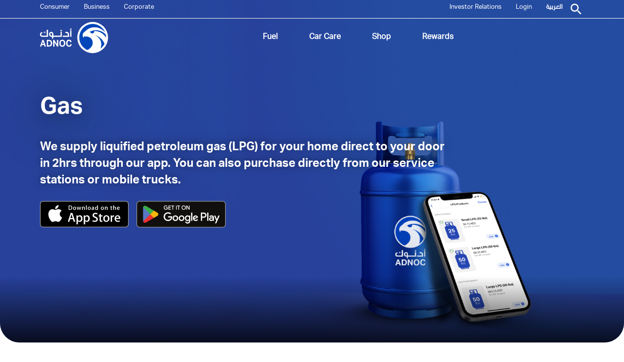

--- FILE ---
content_type: text/html; charset=utf-8
request_url: https://www.adnocdistribution.ae/en/consumer-shop/gas
body_size: 15912
content:


<!DOCTYPE html>
<html dir="ltr">

<head>
    <meta charset="utf-8">
    
    <meta name="viewport" content="width=device-width, initial-scale=1, shrink-to-fit=no">
    <meta name="keywords" content="" />
    <meta name="description" content="" />

    <meta property="og:title" content="" />
    <meta property="og:url" content="https://www.adnocdistribution.ae/consumer-shop/gas" />
    <meta property="og:image" content="" />
    <meta property="og:description" content="" />
    <meta name="twitter:card" content="summary_large_image" />
    <meta name="twitter:site" content="@ADNOCDIST" />
    <meta name="twitter:creator" content="@ADNOCDIST" />
    <meta name="twitter:title" content="" />
    <meta name="twitter:description" content="" />
    <meta name="twitter:image" content="" />

    <title>Gas - ADNOC Distribution</title>

    <link href="/resources/distribution/css/style.css?v=1.5.2" rel="stylesheet">
    <link href="/assets/images/favicon.png" rel="shortcut icon" type="image/x-icon">
    <script src="https://js.hcaptcha.com/1/api.js" async defer></script>
	
	<!-- Google Tag Manager -->
<script>(function(w,d,s,l,i){w[l]=w[l]||[];w[l].push({'gtm.start':
new Date().getTime(),event:'gtm.js'});var f=d.getElementsByTagName(s)[0],
j=d.createElement(s),dl=l!='dataLayer'?'&l='+l:'';j.async=true;j.src=
'https://www.googletagmanager.com/gtm.js?id='+i+dl;f.parentNode.insertBefore(j,f);
})(window,document,'script','dataLayer','GTM-WL758VN');</script>
<!-- End Google Tag Manager -->
    
    <!-- Facebook Pixel Code -->
<script>
!function(f,b,e,v,n,t,s)
{if(f.fbq)return;n=f.fbq=function(){n.callMethod?
n.callMethod.apply(n,arguments):n.queue.push(arguments)};
if(!f._fbq)f._fbq=n;n.push=n;n.loaded=!0;n.version='2.0';
n.queue=[];t=b.createElement(e);t.async=!0;
t.src=v;s=b.getElementsByTagName(e)[0];
s.parentNode.insertBefore(t,s)}(window, document,'script',
'https://connect.facebook.net/en_US/fbevents.js');
fbq('init', '2685656818352709');
fbq('track', 'PageView');
</script>
<noscript><img height="1" width="1" style="display:none"
src="https://www.facebook.com/tr?id=2685656818352709&ev=PageView&noscript=1"
/></noscript>
<!-- End Facebook Pixel Code -->

<!-- Global site tag (gtag.js) - Google Ads: 610741963 -->
<script async src="https://www.googletagmanager.com/gtag/js?id=AW-610741963"></script>
<script>
  window.dataLayer = window.dataLayer || [];
  function gtag(){dataLayer.push(arguments);}
  gtag('js', new Date());

  gtag('config', 'AW-610741963');
</script>

<!-- Global site tag (gtag.js) - linkedin -->

<script type="text/javascript">
_linkedin_partner_id = "828763";
window._linkedin_data_partner_ids = window._linkedin_data_partner_ids || [];
window._linkedin_data_partner_ids.push(_linkedin_partner_id);
</script><script type="text/javascript">
(function(){var s = document.getElementsByTagName("script")[0];
var b = document.createElement("script");
b.type = "text/javascript";b.async = true;
b.src = "https://snap.licdn.com/li.lms-analytics/insight.min.js";
s.parentNode.insertBefore(b, s);})();
</script>
<noscript>
<img height="1" width="1" style="display:none;" alt="" src="https://px.ads.linkedin.com/collect/?pid=828763&fmt=gif" />
</noscript>


<!-- Snap Pixel Code -->
<script type='text/javascript'>
(function(e,t,n){if(e.snaptr)return;var a=e.snaptr=function()
{a.handleRequest?a.handleRequest.apply(a,arguments):a.queue.push(arguments)};
a.queue=[];var s='script';r=t.createElement(s);r.async=!0;
r.src=n;var u=t.getElementsByTagName(s)[0];
u.parentNode.insertBefore(r,u);})(window,document,
'https://sc-static.net/scevent.min.js');

snaptr('init', '8ec01347-7e41-4b99-a856-0afb816dc11c', {
'user_email': '__INSERT_USER_EMAIL__'
});

snaptr('track', 'PAGE_VIEW');

</script>
<!-- End Snap Pixel Code -->



<!-- TikTok  Code -->
	<script>
		!function (w, d, t) {
		  w.TiktokAnalyticsObject=t;var ttq=w[t]=w[t]||[];ttq.methods=["page","track","identify","instances","debug","on","off","once","ready","alias","group","enableCookie","disableCookie"],ttq.setAndDefer=function(t,e){t[e]=function(){t.push([e].concat(Array.prototype.slice.call(arguments,0)))}};for(var i=0;i<ttq.methods.length;i++)ttq.setAndDefer(ttq,ttq.methods[i]);ttq.instance=function(t){for(var e=ttq._i[t]||[],n=0;n<ttq.methods.length;n++
)ttq.setAndDefer(e,ttq.methods[n]);return e},ttq.load=function(e,n){var i="https://analytics.tiktok.com/i18n/pixel/events.js";ttq._i=ttq._i||{},ttq._i[e]=[],ttq._i[e]._u=i,ttq._t=ttq._t||{},ttq._t[e]=+new Date,ttq._o=ttq._o||{},ttq._o[e]=n||{};n=document.createElement("script");n.type="text/javascript",n.async=!0,n.src=i+"?sdkid="+e+"&lib="+t;e=document.getElementsByTagName("script")[0];e.parentNode.insertBefore(n,e)};
		
		  ttq.load('C89OFA8B3BVP5AF8VI10');
		  ttq.page();
		}(window, document, 'ttq');
	</script>
	
<!-- Twitter universal website tag code -->
<script>
!function(e,t,n,s,u,a){e.twq||(s=e.twq=function(){s.exe?s.exe.apply(s,arguments):s.queue.push(arguments);
},s.version='1.1',s.queue=[],u=t.createElement(n),u.async=!0,u.src='//static.ads-twitter.com/uwt.js',
a=t.getElementsByTagName(n)[0],a.parentNode.insertBefore(u,a))}(window,document,'script');
// Insert Twitter Pixel ID and Standard Event data below
twq('init','o1kca');
twq('track','PageView');
</script>
<!-- End Twitter universal website tag code -->

                              <script>!function(a){var e="https://s.go-mpulse.net/boomerang/",t="addEventListener";if("False"=="True")a.BOOMR_config=a.BOOMR_config||{},a.BOOMR_config.PageParams=a.BOOMR_config.PageParams||{},a.BOOMR_config.PageParams.pci=!0,e="https://s2.go-mpulse.net/boomerang/";if(window.BOOMR_API_key="QRSM8-9CHAU-YMWEN-VYJ3D-Y5ZLX",function(){function n(e){a.BOOMR_onload=e&&e.timeStamp||(new Date).getTime()}if(!a.BOOMR||!a.BOOMR.version&&!a.BOOMR.snippetExecuted){a.BOOMR=a.BOOMR||{},a.BOOMR.snippetExecuted=!0;var i,_,o,r=document.createElement("iframe");if(a[t])a[t]("load",n,!1);else if(a.attachEvent)a.attachEvent("onload",n);r.src="javascript:void(0)",r.title="",r.role="presentation",(r.frameElement||r).style.cssText="width:0;height:0;border:0;display:none;",o=document.getElementsByTagName("script")[0],o.parentNode.insertBefore(r,o);try{_=r.contentWindow.document}catch(O){i=document.domain,r.src="javascript:var d=document.open();d.domain='"+i+"';void(0);",_=r.contentWindow.document}_.open()._l=function(){var a=this.createElement("script");if(i)this.domain=i;a.id="boomr-if-as",a.src=e+"QRSM8-9CHAU-YMWEN-VYJ3D-Y5ZLX",BOOMR_lstart=(new Date).getTime(),this.body.appendChild(a)},_.write("<bo"+'dy onload="document._l();">'),_.close()}}(),"".length>0)if(a&&"performance"in a&&a.performance&&"function"==typeof a.performance.setResourceTimingBufferSize)a.performance.setResourceTimingBufferSize();!function(){if(BOOMR=a.BOOMR||{},BOOMR.plugins=BOOMR.plugins||{},!BOOMR.plugins.AK){var e=""=="true"?1:0,t="",n="clpnuwixibybm2llp6xa-f-cbc9b1a89-clientnsv4-s.akamaihd.net",i="false"=="true"?2:1,_={"ak.v":"39","ak.cp":"640429","ak.ai":parseInt("418574",10),"ak.ol":"0","ak.cr":7,"ak.ipv":4,"ak.proto":"http/1.1","ak.rid":"2142d3f7","ak.r":42170,"ak.a2":e,"ak.m":"b","ak.n":"essl","ak.bpcip":"18.222.218.0","ak.cport":42334,"ak.gh":"23.52.43.7","ak.quicv":"","ak.tlsv":"tls1.3","ak.0rtt":"","ak.0rtt.ed":"","ak.csrc":"-","ak.acc":"bbr","ak.t":"1768652718","ak.ak":"hOBiQwZUYzCg5VSAfCLimQ==DwELf+glU++tUQhI5/HWz2w2xgfoUqPfefjUtD14oLkakJqJyz+DmRPVrctYzKweRkgkIJQAQLgEOsZGAbcPn+si+IHD3zi9mXm9YpGT4uqrJ5ORCfV3nt1TBTTOJwOTdij/A/vy3O3CLZZVATF9zBSbQ0NxQ0xzQG3kEgqjQjyliYVpdBnWWBHM09XMk4J8903Rxg/6g6DJtPlkuR39HBM7jt6rstdtLnq2V8n66hTa3lpAPUxDHezzThnYvBby0DIsTfUZUn7vwR4wpoTtTwkSOsoqj4IwkgSH+5zUkxRb/0D8iU1cxdh1TdDfKqy8RJGLuVq6mwF7pUiWRPrgkcVdvj8SRjCfevrekdgrzPiGxJLeaKQwNBqihs+LThb68/elPOJsqq2Obi3fmvXBTUIvxKtLsWM7pQeRUgYXhGQ=","ak.pv":"87","ak.dpoabenc":"","ak.tf":i};if(""!==t)_["ak.ruds"]=t;var o={i:!1,av:function(e){var t="http.initiator";if(e&&(!e[t]||"spa_hard"===e[t]))_["ak.feo"]=void 0!==a.aFeoApplied?1:0,BOOMR.addVar(_)},rv:function(){var a=["ak.bpcip","ak.cport","ak.cr","ak.csrc","ak.gh","ak.ipv","ak.m","ak.n","ak.ol","ak.proto","ak.quicv","ak.tlsv","ak.0rtt","ak.0rtt.ed","ak.r","ak.acc","ak.t","ak.tf"];BOOMR.removeVar(a)}};BOOMR.plugins.AK={akVars:_,akDNSPreFetchDomain:n,init:function(){if(!o.i){var a=BOOMR.subscribe;a("before_beacon",o.av,null,null),a("onbeacon",o.rv,null,null),o.i=!0}return this},is_complete:function(){return!0}}}}()}(window);</script></head>

<body class="pagemode-preview">
<!-- Google Tag Manager (noscript) -->
<noscript><iframe src="https://www.googletagmanager.com/ns.html?id=GTM-WL758VN"
height="0" width="0" style="display:none;visibility:hidden"></iframe></noscript>
<!-- End Google Tag Manager (noscript) -->
    <header class="header sticky-top">
        
<div class="header__top-bar">
    <div class="container">
        <div class="header__top-bar-wrapper position-relative">
            <div class="row">
                <div class="col-6">
                    <div class="d-flex align-items-center d-xl-block">
                        <div class="hamburger-btn"><span></span></div>
                        <div class="logo">
                            <img src="/-/media/adnoc-distribution-v3-images-consumer/consumer/home/white_logo.svg?iar=0&amp;hash=B1E24BC9DE0068C4885E65B7489F6786" class="w-100" alt="" />
                        </div>
                        




<ul class="header__top-bar-menu">
        <li class=""><a href="/">Consumer</a></li>
        <li class=""><a href="/business">Business</a></li>
        <li class=""><a href="/corporate">Corporate</a></li>
</ul>
                    </div>
                </div>
                <div class="col-6 d-flex justify-content-end">
                    



<ul class="header__top-bar-menu">
        <li class=""><a href="/investor-relations">Investor Relations</a></li>
        <li class=""><a href="https://smart.adnocdistribution.ae/CSP/Home.aspx">Login</a></li>
	 




    <li class="hamburger-menu__item"><a class="hamburger-menu__link" href="https://www.adnocdistribution.ae/ar/consumer-shop/gas/">العربية</a></li>



</ul>
                    <div class="header__top-bar-search d-flex d-xl-block">
                        <button class="icon-search"></button>
                    </div>
                </div>
            </div>
            
<div class="header__search-wrapper">
    <form action="/search-result" method="get">
        <input class="header__search-bar bold" id="gsearch" type="search" name="searchTerm" placeholder="Search...">
        <i class="header__search-btn far fa-times-circle"></i>
    </form>
</div>
        </div>
    </div>
</div>
        

    <nav class="position-relative">
        <div class="container">
            <div class="row">
                <div class="col-2">
                    <div class="logo">
                        <a href="/">
                            <img src="/-/media/adnoc-distribution-v3-images-consumer/common/whitelogo.svg?iar=0&amp;hash=FA680E112F0BAC6A87350ABA4EB1F8F6" class="w-100 logo-img-default" alt="" />
                        </a>
                        <a href="/">
                            <img src="/-/media/adnoc-distribution-v3-images-consumer/common/bluelogo.svg?iar=0&amp;hash=4BF9E93786724DE06CE604DBF2FB9143" class="w-100 logo-img-blue" alt="" />
                        </a>
                    </div>
                </div>
                <div class="col-10 d-flex aligne-itmes-center justify-content-center">
                    <ul class="nav-menu">
                            <li class="nav-menu__item ">
                                <a class="nav-menu__link" href="/consumer-fuel">
                                    Fuel
                                </a>
                            </li>
                            <li class="nav-menu__item ">
                                <a class="nav-menu__link" href="/car-care">
                                    Car Care
                                </a>
                            </li>
                            <li class="nav-menu__item ">
                                <a class="nav-menu__link" href="/consumer-shop">
                                    Shop
                                </a>
                            </li>
                            <li class="nav-menu__item ">
                                <a class="nav-menu__link" href="/rewards">
                                    Rewards
                                </a>
                            </li>
                    </ul>
                </div>
            </div>
        </div>
    </nav>

    <div class="hamburger-menu">
        <div class="container">
            <div class="row">
                <div class="col-12 ps-0">
                    <ul class="hamburger-menu__list">
                                <li class="hamburger-menu__item d-flex justify-content-between align-items-center ">
                                    <a class="hamburger-menu__link" href="/">Consumer</a>
                                    <i class="hamburger-menu__nav-icon icon-arrow-right hamburger-menu__link-main"></i>
                                        <div class="hamburger-menu__nav-list-wrapper">
                                            <div class="hamburger-menu__back-btn">
                                                <img src="/assets/images/left-arrow.png" alt="">
                                            </div>
                                            <ul class="hamburger-menu__nav-list">
                                                        <li class="hamburger-menu__nav-item ">
                                                            <a class="hamburger-menu__nav-link" href="/consumer-fuel">Fuel</a>
                                                            <i class="hamburger-menu__nav-icon "></i>
                                                        </li>
                                                        <li class="hamburger-menu__nav-item ">
                                                            <a class="hamburger-menu__nav-link" href="/car-care">Car Care</a>
                                                            <i class="hamburger-menu__nav-icon "></i>
                                                        </li>
                                                        <li class="hamburger-menu__nav-item ">
                                                            <a class="hamburger-menu__nav-link" href="/consumer-shop">Shop</a>
                                                            <i class="hamburger-menu__nav-icon "></i>
                                                        </li>
                                                        <li class="hamburger-menu__nav-item ">
                                                            <a class="hamburger-menu__nav-link" href="/rewards">Rewards</a>
                                                            <i class="hamburger-menu__nav-icon "></i>
                                                        </li>
                                            </ul>
                                        </div>
                                </li>
                                <li class="hamburger-menu__item d-flex justify-content-between align-items-center ">
                                    <a class="hamburger-menu__link" href="/business">Business</a>
                                    <i class="hamburger-menu__nav-icon icon-arrow-right hamburger-menu__link-main"></i>
                                        <div class="hamburger-menu__nav-list-wrapper">
                                            <div class="hamburger-menu__back-btn">
                                                <img src="/assets/images/left-arrow.png" alt="">
                                            </div>
                                            <ul class="hamburger-menu__nav-list">
                                                        <li class="hamburger-menu__nav-item ">
                                                            <a class="hamburger-menu__nav-link" href="/business/fuel">Fuel</a>
                                                            <i class="hamburger-menu__nav-icon "></i>
                                                        </li>
                                                        <li class="hamburger-menu__nav-item ">
                                                            <a class="hamburger-menu__nav-link" href="/business/lubricants">Lubricants</a>
                                                            <i class="hamburger-menu__nav-icon icon-arrow-right"></i>
                                                                        <div class="hamburger-menu__sub-menu">
                                                                            <div class="container">
                                                                                <div class="row">
                                                                                    <div class="col-12">
                                                                                        <div class="hamburger-menu__sub-menu__icon">
                                                                                            <img src="/assets/images/left-arrow.png" alt="">
                                                                                        </div>
                                                                                        <h5 class="hamburger-menu__sub-menu-title">Lubricants</h5>
                                                                                        <div class="hamburger-menu__sub-menu__content">
                                                                                            <h5>Lubricants</h5>
                                                                                                <ul class="hamburger-menu__sub-menu__list">
                                                                                                            <li class="hamburger-menu__sub-menu__item">
                                                                                                                <a class="hamburger-menu__sub-menu__link" href="/business/lubricants/automotive-lubricants">
                                                                                                                    Automotive Lubricants
                                                                                                                </a>
                                                                                                            </li>
                                                                                                            <li class="hamburger-menu__sub-menu__item">
                                                                                                                <a class="hamburger-menu__sub-menu__link" href="/business/lubricants/industrial-lubricants">
                                                                                                                    Industrial Lubricants
                                                                                                                </a>
                                                                                                            </li>
                                                                                                            <li class="hamburger-menu__sub-menu__item">
                                                                                                                <a class="hamburger-menu__sub-menu__link" href="/business/lubricants/marine-lubricants">
                                                                                                                    Marine Lubricants
                                                                                                                </a>
                                                                                                            </li>
                                                                                                            <li class="hamburger-menu__sub-menu__item">
                                                                                                                <a class="hamburger-menu__sub-menu__link" href="/business/lubricants/specialty-lubricants">
                                                                                                                    Specialized Lubricants
                                                                                                                </a>
                                                                                                            </li>
                                                                                                </ul>
                                                                                        </div>
                                                                                        <div class="hamburger-menu__sub-menu__content hamburger-menu__sub-menu__content2">
                                                                                            <h5></h5>
                                                                                            <p>ADNOC Distribution produces and blends top-grade lubricants at our state-of-the-art facilities in Abu Dhabi to the highest international standards from world-renowned murban crude oil. We offer a wide range of premium products across automotive, industrial, marine and speciality.</p>
<a href="/contact-us" class="header__action"><span>Contact us </span> <i class='icon-arrow-circle-right header__action-icon'> </i> </a>                                                                                        </div>
                                                                                        <div class="hamburger-menu__sub-menu__image">
                                                                                            <img src="/-/media/adnoc-distribution-v3-images-consumer/business/business-one/lube-b/lube-b-optimized/nav-business-lubricants.jpg?h=2168&amp;iar=0&amp;w=2942&amp;hash=59FBC03E40412AACD79BD20E165A79D5" alt="" width="2942" height="2168" />
                                                                                        </div>
                                                                                    </div>
                                                                                </div>
                                                                            </div>
                                                                        </div>
                                                        </li>
                                                        <li class="hamburger-menu__nav-item ">
                                                            <a class="hamburger-menu__nav-link" href="/business/lpg">LPG</a>
                                                            <i class="hamburger-menu__nav-icon "></i>
                                                        </li>
                                                        <li class="hamburger-menu__nav-item ">
                                                            <a class="hamburger-menu__nav-link" href="/business/delivery-services">Delivery Services</a>
                                                            <i class="hamburger-menu__nav-icon "></i>
                                                        </li>
                                                        <li class="hamburger-menu__nav-item ">
                                                            <a class="hamburger-menu__nav-link" href="https://jsapps.cuvpu1hddt-abudhabin1-p2-public.model-t.cc.commerce.ondemand.com/adnoc/en/AED/login">Order Now</a>
                                                            <i class="hamburger-menu__nav-icon "></i>
                                                        </li>
                                            </ul>
                                        </div>
                                </li>
                                <li class="hamburger-menu__item d-flex justify-content-between align-items-center ">
                                    <a class="hamburger-menu__link" href="/corporate">Corporate</a>
                                    <i class="hamburger-menu__nav-icon icon-arrow-right hamburger-menu__link-main"></i>
                                        <div class="hamburger-menu__nav-list-wrapper">
                                            <div class="hamburger-menu__back-btn">
                                                <img src="/assets/images/left-arrow.png" alt="">
                                            </div>
                                            <ul class="hamburger-menu__nav-list">
                                                        <li class="hamburger-menu__nav-item ">
                                                            <a class="hamburger-menu__nav-link" href="/corporate/our-story">Our Story</a>
                                                            <i class="hamburger-menu__nav-icon "></i>
                                                        </li>
                                                        <li class="hamburger-menu__nav-item ">
                                                            <a class="hamburger-menu__nav-link" href="/corporate/our-business">Our Business</a>
                                                            <i class="hamburger-menu__nav-icon "></i>
                                                        </li>
                                                        <li class="hamburger-menu__nav-item ">
                                                            <a class="hamburger-menu__nav-link" href="/corporate/news-and-media">News &amp; Media</a>
                                                            <i class="hamburger-menu__nav-icon "></i>
                                                        </li>
                                                        <li class="hamburger-menu__nav-item ">
                                                            <a class="hamburger-menu__nav-link" href="/corporate/sustainability">Sustainability</a>
                                                            <i class="hamburger-menu__nav-icon icon-arrow-right"></i>
                                                                        <div class="hamburger-menu__sub-menu">
                                                                            <div class="container">
                                                                                <div class="row">
                                                                                    <div class="col-12">
                                                                                        <div class="hamburger-menu__sub-menu__icon">
                                                                                            <img src="/assets/images/left-arrow.png" alt="">
                                                                                        </div>
                                                                                        <h5 class="hamburger-menu__sub-menu-title">Sustainability</h5>
                                                                                        <div class="hamburger-menu__sub-menu__content">
                                                                                            <h5>Sustainability</h5>
                                                                                                <ul class="hamburger-menu__sub-menu__list">
                                                                                                            <li class="hamburger-menu__sub-menu__item">
                                                                                                                <a class="hamburger-menu__sub-menu__link" href="/corporate/sustainability/environmental-stewardship">
                                                                                                                    Environmental Stewardship
                                                                                                                </a>
                                                                                                            </li>
                                                                                                            <li class="hamburger-menu__sub-menu__item">
                                                                                                                <a class="hamburger-menu__sub-menu__link" href="/corporate/sustainability/social">
                                                                                                                    Social
                                                                                                                </a>
                                                                                                            </li>
                                                                                                            <li class="hamburger-menu__sub-menu__item">
                                                                                                                <a class="hamburger-menu__sub-menu__link" href="/corporate/sustainability/sustainable-governance">
                                                                                                                    Sustainable Governance
                                                                                                                </a>
                                                                                                            </li>
                                                                                                </ul>
                                                                                        </div>
                                                                                        <div class="hamburger-menu__sub-menu__content hamburger-menu__sub-menu__content2">
                                                                                            <h5>Sustainability at ADNOC Distribution</h5>
                                                                                            <p>A leader in environment and carbon neutrality.</p>
<a href="/corporate/sustainability" class="header__action" target="_blank"><span>Learn More </span> <i class='icon-arrow-circle-right header__action-icon'> </i> </a>                                                                                        </div>
                                                                                        <div class="hamburger-menu__sub-menu__image">
                                                                                            <img src="/-/media/adnoc-distribution/sustainability-micro-site/images/sustainability-section.png?h=272&amp;iar=0&amp;w=399&amp;hash=C4501E1F6A147C202EC66CED86938B96" alt="" width="399" height="272" />
                                                                                        </div>
                                                                                    </div>
                                                                                </div>
                                                                            </div>
                                                                        </div>
                                                        </li>
                                            </ul>
                                        </div>
                                </li>
                                <li class="hamburger-menu__item d-flex justify-content-between align-items-center ">
                                    <a class="hamburger-menu__link" href="/investor-relations">Investor Relations</a>
                                    <i class="hamburger-menu__nav-icon icon-arrow-right hamburger-menu__link-main"></i>
                                        <div class="hamburger-menu__nav-list-wrapper">
                                            <div class="hamburger-menu__back-btn">
                                                <img src="/assets/images/left-arrow.png" alt="">
                                            </div>
                                            <ul class="hamburger-menu__nav-list">
                                                        <li class="hamburger-menu__nav-item ">
                                                            <a class="hamburger-menu__nav-link" href="/investor-relations/investor-overview">Overview</a>
                                                            <i class="hamburger-menu__nav-icon "></i>
                                                        </li>
                                                        <li class="hamburger-menu__nav-item ">
                                                            <a class="hamburger-menu__nav-link" href="/investor-relations/results-and-presentation">Results &amp; Presentations</a>
                                                            <i class="hamburger-menu__nav-icon icon-arrow-right"></i>
                                                                        <div class="hamburger-menu__sub-menu">
                                                                            <div class="container">
                                                                                <div class="row">
                                                                                    <div class="col-12">
                                                                                        <div class="hamburger-menu__sub-menu__icon">
                                                                                            <img src="/assets/images/left-arrow.png" alt="">
                                                                                        </div>
                                                                                        <h5 class="hamburger-menu__sub-menu-title">Results &amp; Presentations</h5>
                                                                                        <div class="hamburger-menu__sub-menu__content">
                                                                                            <h5>Results &amp; Presentations</h5>
                                                                                                <ul class="hamburger-menu__sub-menu__list">
                                                                                                            <li class="hamburger-menu__sub-menu__item">
                                                                                                                <a class="hamburger-menu__sub-menu__link" href="/investor-relations/results-and-presentation/databook">
                                                                                                                    ADNOC Distribution Databook
                                                                                                                </a>
                                                                                                            </li>
                                                                                                </ul>
                                                                                        </div>
                                                                                        <div class="hamburger-menu__sub-menu__content hamburger-menu__sub-menu__content2">
                                                                                            <h5></h5>
                                                                                            <p></p>
                                                                                        </div>
                                                                                        <div class="hamburger-menu__sub-menu__image">
                                                                                            
                                                                                        </div>
                                                                                    </div>
                                                                                </div>
                                                                            </div>
                                                                        </div>
                                                        </li>
                                                        <li class="hamburger-menu__nav-item ">
                                                            <a class="hamburger-menu__nav-link" href="/investor-relations/shareholder-information">Shareholder Information</a>
                                                            <i class="hamburger-menu__nav-icon icon-arrow-right"></i>
                                                                        <div class="hamburger-menu__sub-menu">
                                                                            <div class="container">
                                                                                <div class="row">
                                                                                    <div class="col-12">
                                                                                        <div class="hamburger-menu__sub-menu__icon">
                                                                                            <img src="/assets/images/left-arrow.png" alt="">
                                                                                        </div>
                                                                                        <h5 class="hamburger-menu__sub-menu-title">Shareholder Information</h5>
                                                                                        <div class="hamburger-menu__sub-menu__content">
                                                                                            <h5></h5>
                                                                                                <ul class="hamburger-menu__sub-menu__list">
                                                                                                            <li class="hamburger-menu__sub-menu__item">
                                                                                                                <a class="hamburger-menu__sub-menu__link" href="/investor-relations/shareholder-information/dividends">
                                                                                                                    Dividends
                                                                                                                </a>
                                                                                                            </li>
                                                                                                            <li class="hamburger-menu__sub-menu__item">
                                                                                                                <a class="hamburger-menu__sub-menu__link" href="/investor-relations/shareholder-information/financial-calendar">
                                                                                                                    Financial Calendar
                                                                                                                </a>
                                                                                                            </li>
                                                                                                            <li class="hamburger-menu__sub-menu__item">
                                                                                                                <a class="hamburger-menu__sub-menu__link" href="/investor-relations/shareholder-information/analysts-coverage">
                                                                                                                    Analysts Coverage
                                                                                                                </a>
                                                                                                            </li>
                                                                                                </ul>
                                                                                        </div>
                                                                                        <div class="hamburger-menu__sub-menu__content hamburger-menu__sub-menu__content2">
                                                                                            <h5></h5>
                                                                                            <p></p>
                                                                                        </div>
                                                                                        <div class="hamburger-menu__sub-menu__image">
                                                                                            
                                                                                        </div>
                                                                                    </div>
                                                                                </div>
                                                                            </div>
                                                                        </div>
                                                        </li>
                                                        <li class="hamburger-menu__nav-item ">
                                                            <a class="hamburger-menu__nav-link" href="/corporate/sustainability">Sustainability</a>
                                                            <i class="hamburger-menu__nav-icon icon-arrow-right"></i>
                                                                        <div class="hamburger-menu__sub-menu">
                                                                            <div class="container">
                                                                                <div class="row">
                                                                                    <div class="col-12">
                                                                                        <div class="hamburger-menu__sub-menu__icon">
                                                                                            <img src="/assets/images/left-arrow.png" alt="">
                                                                                        </div>
                                                                                        <h5 class="hamburger-menu__sub-menu-title">Sustainability</h5>
                                                                                        <div class="hamburger-menu__sub-menu__content">
                                                                                            <h5>Sustainability</h5>
                                                                                                <ul class="hamburger-menu__sub-menu__list">
                                                                                                            <li class="hamburger-menu__sub-menu__item">
                                                                                                                <a class="hamburger-menu__sub-menu__link" href="/corporate/sustainability/environmental-stewardship">
                                                                                                                    Environmental Stewardship
                                                                                                                </a>
                                                                                                            </li>
                                                                                                            <li class="hamburger-menu__sub-menu__item">
                                                                                                                <a class="hamburger-menu__sub-menu__link" href="/corporate/sustainability/social">
                                                                                                                    Social
                                                                                                                </a>
                                                                                                            </li>
                                                                                                            <li class="hamburger-menu__sub-menu__item">
                                                                                                                <a class="hamburger-menu__sub-menu__link" href="/corporate/sustainability/sustainable-governance">
                                                                                                                    Sustainable Governance
                                                                                                                </a>
                                                                                                            </li>
                                                                                                </ul>
                                                                                        </div>
                                                                                        <div class="hamburger-menu__sub-menu__content hamburger-menu__sub-menu__content2">
                                                                                            <h5>Sustainability at ADNOC</h5>
                                                                                            <p>A leader in environment and carbon neutrality.</p>
<a href="/corporate/sustainability" class="header__action" target="_blank"><span>Learn More </span> <i class='icon-arrow-circle-right header__action-icon'> </i> </a>                                                                                        </div>
                                                                                        <div class="hamburger-menu__sub-menu__image">
                                                                                            <img src="/-/media/adnoc-distribution/sustainability-micro-site/images/sustainability-section.png?h=272&amp;iar=0&amp;w=399&amp;hash=C4501E1F6A147C202EC66CED86938B96" alt="" width="399" height="272" />
                                                                                        </div>
                                                                                    </div>
                                                                                </div>
                                                                            </div>
                                                                        </div>
                                                        </li>
                                                        <li class="hamburger-menu__nav-item ">
                                                            <a class="hamburger-menu__nav-link" href="/investor-relations/news">News</a>
                                                            <i class="hamburger-menu__nav-icon "></i>
                                                        </li>
                                                        <li class="hamburger-menu__nav-item ">
                                                            <a class="hamburger-menu__nav-link" href="/investor-relations/ask-arif">Ask ARIF</a>
                                                            <i class="hamburger-menu__nav-icon "></i>
                                                        </li>
                                                        <li class="hamburger-menu__nav-item ">
                                                            <a class="hamburger-menu__nav-link" href="/investor-relations/contacts-and-faqs">Contact Us</a>
                                                            <i class="hamburger-menu__nav-icon "></i>
                                                        </li>
                                            </ul>
                                        </div>
                                </li>
                                <li class="hamburger-menu__item d-flex justify-content-between align-items-center ">
                                    <a class="hamburger-menu__link" href="https://smart.adnocdistribution.ae/CSP/Home.aspx">Login</a>
                                    <i class="hamburger-menu__nav-icon  hamburger-menu__link-main"></i>
                                </li>
                    </ul>
                    <ul class="hamburger-menu__list">
                        




    <li class="hamburger-menu__item"><a class="hamburger-menu__link" href="https://www.adnocdistribution.ae/ar/consumer-shop/gas/">العربية</a></li>


                    </ul>
                </div>
            </div>
        </div>
    </div>

    </header>

    


<div class="placeholder placeholder--no-padding">
    <div class="hero-banner hero-banner--radius-botttom">
        <div class="swiper-container hero-banner__top">
            <div class="swiper-wrapper">
                <div class="swiper-slide">

                        <div class="hero-banner__image hero-banner__image--desktop" style="background-image:url(/-/media/adnoc-distribution-v3-images-consumer/consumer/shop/gas/lpg-spreaderds-1153x577-1.png?h=1007&amp;w=2157&amp;hash=0AA4EA09C96D325D978308EB34BDA647)"></div>
                        <div class="hero-banner__image hero-banner__image--mobile" style="background-image:url(/-/media/adnoc-distribution-v3-images-consumer/consumer/shop/gas/gas-hero-mobile.png?h=789&amp;w=379&amp;hash=2C7FDC176A6A81633792805B76D8A112)"></div>
                    <div class="container hero-banner__container">
                        <div class="row">
                            <div class="col-12">
                                <div class="hero-banner__content" data-aos="fade-up" data-aos-delay="0" data-aos-duration="1000">
                                    <h3> Gas</h3>
                                    <p>We supply liquified petroleum gas (LPG) for your home direct to your door in 2hrs through our app. You can also purchase directly from our service stations or mobile trucks. </p>
                                    
<div class="hero-banner__app-store appShow">
<a href="https://adnocdistribution.go.link/jgFBr" rel="noopener noreferrer" target="_blank"><img src="/-/media/adnoc-distribution-v3-images-consumer/common/app-store.png?h=54&amp;iar=0&amp;w=182&amp;hash=F9D23970F73C0D4BB1499A4165D8F19D" class="w-100" alt="" width="182" height="54" /></a><a href="https://adnocdistribution.go.link/jgFBr" rel="noopener noreferrer" target="_blank"><img src="/-/media/adnoc-distribution-v3-images-consumer/common/google-play-store.png?h=55&amp;iar=0&amp;w=183&amp;hash=291EDDF2221B297FB1A122A0902532DB" class="w-100" alt="" width="183" height="55" /></a></div>
                                </div>
                            </div>
                        </div>
                    </div>
                </div>
            </div>
            <div class="swiper-nav">
                <div class="swiper-prev swiper-button-prev"><i class="icon-arrow-circle-left"> </i></div>
                <div class="swiper-next swiper-button-next"><i class="icon-arrow-circle-right"> </i></div>
            </div>
        </div>
        <div class="hero-banner__thumbs-wrap">
            <div class="container">
                <div class="row">
                    <div class="col-12">
                        <div class="swiper-container hero-banner__thumbs h-100">
                            <div class="swiper-wrapper h-100">
                                <div class="swiper-slide">
                                    <h6>Gas</h6>
                                </div>
                            </div>
                        </div>
                    </div>
                </div>
            </div>
        </div>
    </div>
</div>

    <div class="placeholder cta-img-card-v2 cta-img-card-responsive  ">
        <div class="container">
            <div class="row">
                    <div class="col-xl-10 me-auto">
                        <h2 class="primary-c mb-0 unify-heading-3" data-aos="fade-up" data-aos-delay="0" data-aos-duration="1000">How to purchase LPG</h2>
                        <p class="inner-desc2 mb-5 text-c" data-aos="fade-up" data-aos-delay="100" data-aos-duration="1000">We offer multiple ways to buy LPG for your home.<br/> LPG cylinders come in two sizes, 25lb and 50lb.</p>
                    </div>
                <div class="col-12">
                    <div class="cta-img-card-v2">
                        <div class="widget cta-img-card-list">
                            <div class="cta-img-card-list__content">
                                <div class="row">
                                    <div class="col-12">
                                        <div class="cta-img-card-slider">
                                            <div class="swiper-container" data-next-el=".cta-img-card-slider .swiper-next" data-prev-el=".cta-img-card-slider .swiper-prev" data-size-m="3" data-size="1.2" data-responsive="true" data-space-between="24">
                                                <div class="swiper-wrapper">
                                                            <div class="swiper-slide ">
                                                                <div class="tile-cta-img-card undefined tile-cta-img-card--top-left tile-cta-img-card--white-text" data-aos="fade-up" data-aos-delay="200" data-aos-duration="1000">
                                                                    <img src="/-/media/adnoc-distribution-v3-images-consumer/consumer/shop/gas/gas-mobile-truck-pickup.png?h=1456&amp;iar=0&amp;w=896&amp;hash=52F36D3179106DB18B8BB69839D2F2E5" class="tile-cta-img-card__img object-fit" alt="" width="896" height="1456" />
                                                                    <div class="tile-cta-img-card__content">
                                                                        <div class="tile-cta-img-card__title">
                                                                            <h4 class="unify-heading-3">Home Delivery</h4>
                                                                        </div>
                                                                            <div class="tile-cta-img-card__desc">
                                                                                <p class="TableStyle2"><span>Order easily through our app and get delivery within 2 hours.</span></p>
<style>
</style>
<br class="t-last-br" />
                                                                            </div>
                                                                                                                                            </div>
                                                                </div>
                                                            </div>
                                                            <div class="swiper-slide ">
                                                                <div class="tile-cta-img-card undefined tile-cta-img-card--top-left tile-cta-img-card--white-text" data-aos="fade-up" data-aos-delay="400" data-aos-duration="1000">
                                                                    <img src="/-/media/latest-adnoc-distribution-images/consumer-section/shop-page/gas/customer-using-qr-code-ordering-lpg.jpg?h=6336&amp;iar=0&amp;w=9504&amp;hash=37346DBF50D4AC8C6FEF755D8B922241" class="tile-cta-img-card__img object-fit" alt="" width="9504" height="6336" />
                                                                    <div class="tile-cta-img-card__content">
                                                                        <div class="tile-cta-img-card__title">
                                                                            <h4 class="unify-heading-3">Mobile Truck Pick Up</h4>
                                                                        </div>
                                                                            <div class="tile-cta-img-card__desc">
                                                                                <p class="TableStyle2"><span style="mso-ansi-language:EN-US;" lang="EN-US">
 </span>Locate our mobile truck nearby through our app and meet them to collect your order. </p>
<br class="t-last-br" />
                                                                            </div>
                                                                                                                                            </div>
                                                                </div>
                                                            </div>
                                                            <div class="swiper-slide ">
                                                                <div class="tile-cta-img-card undefined tile-cta-img-card--top-left tile-cta-img-card--white-text" data-aos="fade-up" data-aos-delay="600" data-aos-duration="1000">
                                                                    <img src="/-/media/adnoc-distribution-v3-images-consumer/consumer/shop/gas/gas-service-station.png?h=1456&amp;iar=0&amp;w=896&amp;hash=6D72174E15003411DFFBBB1F2C38DDEF" class="tile-cta-img-card__img object-fit" alt="" width="896" height="1456" />
                                                                    <div class="tile-cta-img-card__content">
                                                                        <div class="tile-cta-img-card__title">
                                                                            <h4 class="unify-heading-3">Service Station Pick Up</h4>
                                                                        </div>
                                                                            <div class="tile-cta-img-card__desc">
                                                                                Purchase LPG cylinders directly from our service stations.<br class="t-last-br" />
                                                                            </div>
                                                                                                                                            </div>
                                                                </div>
                                                            </div>

                                                </div>
                                                <div class="swiper-nav pe-0">
                                                    <div class="swiper-prev swiper-button-prev"><i class="icon-arrow-circle-left"></i></div>
                                                    <div class="swiper-next swiper-button-next me-5"><i class="icon-arrow-circle-right"></i></div>
                                                </div>
                                            </div>
                                        </div>
                                    </div>
                                </div>
                            </div>
                        </div>
                    </div>
                </div>
            </div>
        </div>
    </div>


<div class="placeholder placeholder--bg-gradient">
    <div class="container container--small">
        <div class="row">
            <div class="col-12">
                <div class="featured-tabs-card object-fit" style="background-image:url(/-/media/adnoc-distribution-v3-images-consumer/optimized-images-for-adnoc/map-station.jpg?h=498&amp;w=1252&amp;hash=E46CC82125166138C6A4939B4FFD8319)" data-aos="fade-up" data-aos-delay="400" data-aos-duration="1000">
                    <div class="row">
                        <div class="col-lg-6">
                            <h2 class="mb-2 featured-tabs-card__title unify-heading-2">
                                <span> Find your nearest ADNOC Distribution service station</span>
                            </h2>
                            <p class="mb-5 featured-tabs-card__subTitle">Discover where to locate your nearest station&#160;</p>
                            <a href="/find-station" class="featured-tabs-card__action"><span>Find us</span> <i class='icon-arrow-circle-right featured-tabs-card__action-icon ms-1'></i></a>
                        </div>
                            <div class="col-lg-6  d-flex align-items-center">
                                <div class="featured-tabs-card__tabs-panel">
                                        <ul class="nav nav-pills nav-justified" id="pills-tab" role="tablist">
                                                        <li class="nav-item">
                                                            <button class="nav-link  active nav-link0" id="pills-home-tab" data-bs-toggle="pill" data-bs-target="#Fuel">
                                                                Fuel
                                                            </button>
                                                        </li>
                                                        <li class="nav-item">
                                                            <button class="nav-link   nav-link1" id="pills-home-tab" data-bs-toggle="pill" data-bs-target="#LPG-25">
                                                                LPG 25 lb
                                                            </button>
                                                        </li>
                                                        <li class="nav-item">
                                                            <button class="nav-link   nav-link2" id="pills-home-tab" data-bs-toggle="pill" data-bs-target="#LPG-50">
                                                                LPG 50 lb
                                                            </button>
                                                        </li>
                                                        <li class="nav-item">
                                                            <button class="nav-link   nav-link3" id="pills-home-tab" data-bs-toggle="pill" data-bs-target="#LPG-Composite">
                                                                LPG Composite Cylinder
                                                            </button>
                                                        </li>
                                                        <li class="nav-item">
                                                            <button class="nav-link   nav-link4" id="pills-home-tab" data-bs-toggle="pill" data-bs-target="#EV">
                                                                EV
                                                            </button>
                                                        </li>

                                        </ul>
                                        <div class="tab-content" id="pills-tabContent">
                                                        <div class="tab-pane fade  active show" id="Fuel" role="tabpanel">
                                                            <ul class="featured-tabs-card__price-list m-0 pt-4 pb-1">
                                                                    <li class="featured-tabs-card__price-item featured-tabs-card__price-item--blue">
                                                                        <div class="featured-tabs-card__type">
                                                                            <img src="/-/media/adnoc-distribution/fuel/prize-icon.svg?iar=0&amp;hash=9A1BE77A866A62BDDA36903E5C8F00EF" alt="" />
                                                                            <h6 class="white-c ms-1 mb-0">Fuel</h6>
                                                                        </div>
                                                                        <h4 class="mb-0 white-c featured-tabs-card__price"> 2.53</h4>
                                                                        <span class="white-c">ممتاز</span>
                                                                        <p class="mb-0 white-c featured-tabs-card__fuel-text">Super 98</p>
                                                                    </li>
                                                                    <li class="featured-tabs-card__price-item featured-tabs-card__price-item--red">
                                                                        <div class="featured-tabs-card__type">
                                                                            <img src="/-/media/adnoc-distribution/fuel/prize-icon.svg?iar=0&amp;hash=9A1BE77A866A62BDDA36903E5C8F00EF" alt="" />
                                                                            <h6 class="white-c ms-1 mb-0">Fuel</h6>
                                                                        </div>
                                                                        <h4 class="mb-0 white-c featured-tabs-card__price"> 2.58</h4>
                                                                        <span class="white-c">خصوصي</span>
                                                                        <p class="mb-0 white-c featured-tabs-card__fuel-text">Special 95</p>
                                                                    </li>
                                                                    <li class="featured-tabs-card__price-item featured-tabs-card__price-item--green">
                                                                        <div class="featured-tabs-card__type">
                                                                            <img src="/-/media/adnoc-distribution/fuel/prize-icon.svg?iar=0&amp;hash=9A1BE77A866A62BDDA36903E5C8F00EF" alt="" />
                                                                            <h6 class="white-c ms-1 mb-0">Fuel</h6>
                                                                        </div>
                                                                        <h4 class="mb-0 white-c featured-tabs-card__price"> 2.51</h4>
                                                                        <span class="white-c">اي-بلس</span>
                                                                        <p class="mb-0 white-c featured-tabs-card__fuel-text">E-Plus 91</p>
                                                                    </li>
                                                                    <li class="featured-tabs-card__price-item featured-tabs-card__price-item--yellow">
                                                                        <div class="featured-tabs-card__type">
                                                                            <img src="/-/media/adnoc-distribution/fuel/prize-icon.svg?iar=0&amp;hash=9A1BE77A866A62BDDA36903E5C8F00EF" alt="" />
                                                                            <h6 class="white-c ms-1 mb-0">Fuel</h6>
                                                                        </div>
                                                                        <h4 class="mb-0 white-c featured-tabs-card__price"> 2.55</h4>
                                                                        <span class="white-c">إي-بلس</span>
                                                                        <p class="mb-0 white-c featured-tabs-card__fuel-text">Diesel</p>
                                                                    </li>

                                                            </ul>
                                                            <p class="text-center pb-3 pt-3 m-0 featured-tabs-card__price-desc">* All Emirates excluding Dubai - Prices in AED per litre or per kW (including of VAT)</p>
                                                        </div>
                                                        <div class="tab-pane fade  " id="LPG-25" role="tabpanel">
                                                            <ul class="featured-tabs-card__price-list m-0 pt-4 pb-1">
                                                                    <li class="featured-tabs-card__price-item featured-tabs-card__price-item--blue">
                                                                        <div class="featured-tabs-card__type">
                                                                            <img src="/-/media/adnoc-distribution/fuel/prize-icon.svg?iar=0&amp;hash=9A1BE77A866A62BDDA36903E5C8F00EF" alt="" />
                                                                            <h6 class="white-c ms-1 mb-0">Retail</h6>
                                                                        </div>
                                                                        <h4 class="mb-0 white-c featured-tabs-card__price"> 54</h4>
                                                                        <span class="white-c">سعر التعبئة</span>
                                                                        <p class="mb-0 white-c featured-tabs-card__fuel-text">Refill Cylinder</p>
                                                                    </li>
                                                                    <li class="featured-tabs-card__price-item featured-tabs-card__price-item--blue">
                                                                        <div class="featured-tabs-card__type">
                                                                            <img src="/-/media/adnoc-distribution/fuel/prize-icon.svg?iar=0&amp;hash=9A1BE77A866A62BDDA36903E5C8F00EF" alt="" />
                                                                            <h6 class="white-c ms-1 mb-0">Retail</h6>
                                                                        </div>
                                                                        <h4 class="mb-0 white-c featured-tabs-card__price"> 290</h4>
                                                                        <span class="white-c">اسطوانة جديدة</span>
                                                                        <p class="mb-0 white-c featured-tabs-card__fuel-text">New Cylinder</p>
                                                                    </li>

                                                            </ul>
                                                            <p class="text-center pb-3 pt-3 m-0 featured-tabs-card__price-desc">* All Emirates excluding Dubai - Prices in AED per litre or per kW (including of VAT)</p>
                                                        </div>
                                                        <div class="tab-pane fade  " id="LPG-50" role="tabpanel">
                                                            <ul class="featured-tabs-card__price-list m-0 pt-4 pb-1">
                                                                    <li class="featured-tabs-card__price-item featured-tabs-card__price-item--yellow">
                                                                        <div class="featured-tabs-card__type">
                                                                            <img src="/-/media/adnoc-distribution/fuel/prize-icon.svg?iar=0&amp;hash=9A1BE77A866A62BDDA36903E5C8F00EF" alt="" />
                                                                            <h6 class="white-c ms-1 mb-0">Retail</h6>
                                                                        </div>
                                                                        <h4 class="mb-0 white-c featured-tabs-card__price"> 108</h4>
                                                                        <span class="white-c">سعر التعبئة</span>
                                                                        <p class="mb-0 white-c featured-tabs-card__fuel-text">Refill Cylinder</p>
                                                                    </li>
                                                                    <li class="featured-tabs-card__price-item featured-tabs-card__price-item--yellow">
                                                                        <div class="featured-tabs-card__type">
                                                                            <img src="/-/media/adnoc-distribution/fuel/prize-icon.svg?iar=0&amp;hash=9A1BE77A866A62BDDA36903E5C8F00EF" alt="" />
                                                                            <h6 class="white-c ms-1 mb-0">Retail</h6>
                                                                        </div>
                                                                        <h4 class="mb-0 white-c featured-tabs-card__price"> 423</h4>
                                                                        <span class="white-c">اسطوانة جديدة</span>
                                                                        <p class="mb-0 white-c featured-tabs-card__fuel-text">New Cylinder</p>
                                                                    </li>

                                                            </ul>
                                                            <p class="text-center pb-3 pt-3 m-0 featured-tabs-card__price-desc">* All Emirates excluding Dubai - Prices in AED per litre or per kW (including of VAT)</p>
                                                        </div>
                                                        <div class="tab-pane fade  " id="LPG-Composite" role="tabpanel">
                                                            <ul class="featured-tabs-card__price-list m-0 pt-4 pb-1">
                                                                    <li class="featured-tabs-card__price-item featured-tabs-card__price-item--blue">
                                                                        <div class="featured-tabs-card__type">
                                                                            <img src="/-/media/adnoc-distribution/fuel/prize-icon.svg?iar=0&amp;hash=9A1BE77A866A62BDDA36903E5C8F00EF" alt="" />
                                                                            <h6 class="white-c ms-1 mb-0">Retail</h6>
                                                                        </div>
                                                                        <h4 class="mb-0 white-c featured-tabs-card__price"> 54</h4>
                                                                        <span class="white-c">سعر التعبئة</span>
                                                                        <p class="mb-0 white-c featured-tabs-card__fuel-text">Refill Cylinder</p>
                                                                    </li>
                                                                    <li class="featured-tabs-card__price-item featured-tabs-card__price-item--blue">
                                                                        <div class="featured-tabs-card__type">
                                                                            <img src="/-/media/adnoc-distribution/fuel/prize-icon.svg?iar=0&amp;hash=9A1BE77A866A62BDDA36903E5C8F00EF" alt="" />
                                                                            <h6 class="white-c ms-1 mb-0">Retail</h6>
                                                                        </div>
                                                                        <h4 class="mb-0 white-c featured-tabs-card__price"> 337.5</h4>
                                                                        <span class="white-c">اسطوانة جديدة</span>
                                                                        <p class="mb-0 white-c featured-tabs-card__fuel-text">New Cylinder</p>
                                                                    </li>

                                                            </ul>
                                                            <p class="text-center pb-3 pt-3 m-0 featured-tabs-card__price-desc">* All Emirates excluding Dubai - Prices in AED per litre or per kW (including of VAT)</p>
                                                        </div>
                                                        <div class="tab-pane fade  " id="EV" role="tabpanel">
                                                            <ul class="featured-tabs-card__price-list m-0 pt-4 pb-1">
                                                                    <li class="featured-tabs-card__price-item featured-tabs-card__price-item--green">
                                                                        <div class="featured-tabs-card__type">
                                                                            <img src="/-/media/adnoc-distribution-v3-images-consumer/consumer/home/logo-ev.svg?iar=0&amp;hash=D45236C1B76718F440415F95A6DCEFD6" alt="Adnoc-Distribution" />
                                                                            <h6 class="white-c ms-1 mb-0">EV</h6>
                                                                        </div>
                                                                        <h4 class="mb-0 white-c featured-tabs-card__price"> 1.26</h4>
                                                                        <span class="white-c">سريع حتى 90 كيلو واط*</span>
                                                                        <p class="mb-0 white-c featured-tabs-card__fuel-text">Fast up to 90kW*</p>
                                                                    </li>
                                                                    <li class="featured-tabs-card__price-item featured-tabs-card__price-item--green">
                                                                        <div class="featured-tabs-card__type">
                                                                            <img src="/-/media/adnoc-distribution-v3-images-consumer/consumer/home/logo-ev.svg?iar=0&amp;hash=D45236C1B76718F440415F95A6DCEFD6" alt="" />
                                                                            <h6 class="white-c ms-1 mb-0">EV</h6>
                                                                        </div>
                                                                        <h4 class="mb-0 white-c featured-tabs-card__price"> 1.26</h4>
                                                                        <span class="white-c">فائق السرعة حتى 180 كيلو واط*</span>
                                                                        <p class="mb-0 white-c featured-tabs-card__fuel-text">Super fast up to 180kW*</p>
                                                                    </li>
                                                                    <li class="featured-tabs-card__price-item featured-tabs-card__price-item--green">
                                                                        <div class="featured-tabs-card__type">
                                                                            <img src="/-/media/adnoc-distribution-v3-images-consumer/consumer/home/logo-ev.svg?iar=0&amp;hash=D45236C1B76718F440415F95A6DCEFD6" alt="" />
                                                                            <h6 class="white-c ms-1 mb-0">EV</h6>
                                                                        </div>
                                                                        <h4 class="mb-0 white-c featured-tabs-card__price"> 0.46</h4>
                                                                        <span class="white-c"> فائق السرعة حتى 180 كيلو واط*</span>
                                                                        <p class="mb-0 white-c featured-tabs-card__fuel-text">Super fast up to 180kW (Dubai only)</p>
                                                                    </li>

                                                            </ul>
                                                            <p class="text-center pb-3 pt-3 m-0 featured-tabs-card__price-desc">* All Emirates excluding Dubai - Prices in AED per litre or per kW (including of VAT)</p>
                                                        </div>
                                        </div>
                                </div>
                            </div>
                    </div>
                </div>
            </div>
        </div>
    </div>
</div>


<div class="placeholder">
    <div class="container">
        <div class="row">
            <div class="col-12">
                <h4 class="primary-c unify-heading-3">Benefits &amp; Rewards</h4>
                <p class="inner-desc2"></p>
            </div>
                <div class="col-md-6 col-lg-3">
                    <div class="lpg-delivered-card yellow-bg">
                        <div class="lpg-delivered-card__icon"> 
                        <img src="/-/media/adnoc-distribution/consumer/consumer-shop/easy-to-order.svg?iar=0&amp;hash=559E0E52A92302F7DE7400E8929E20FE" alt="" />
                        </div>
                        <h5 class="lpg-delivered-card__title"> Easy to order</h5>
                        <p class="lpg-delivered-card__desc"> No phone calls. Get your gas with just a few clicks using our app</p>
                    </div>
                </div>
                <div class="col-md-6 col-lg-3">
                    <div class="lpg-delivered-card red-bg">
                        <div class="lpg-delivered-card__icon"> 
                        <img src="/-/media/adnoc-distribution/consumer/consumer-shop/real-time-updates.svg?iar=0&amp;hash=85916ADA17AF7D8ABC44CE05C477C79D" alt="" />
                        </div>
                        <h5 class="lpg-delivered-card__title"> Mulitple Payment Options</h5>
                        <p class="lpg-delivered-card__desc"> Pay by card, cash or ADNOC Distribution app</p>
                    </div>
                </div>
                <div class="col-md-6 col-lg-3">
                    <div class="lpg-delivered-card sky-blue-bg">
                        <div class="lpg-delivered-card__icon"> 
                        <img src="/-/media/adnoc-distribution/consumer/consumer-shop/mulitple-payment-options.svg?iar=0&amp;hash=41BC4081701A4EFA23F52DD3B9A4ED6B" alt="" />
                        </div>
                        <h5 class="lpg-delivered-card__title"> Benefits &amp; Prices</h5>
                        <p class="lpg-delivered-card__desc"> A new LPG 25 Cylinders costs AED 290 AED and refills AED 54 A new LPG 50 costs AED 423 and refills AED 108 AED</p>
                    </div>
                </div>
                <div class="col-md-6 col-lg-3">
                    <div class="lpg-delivered-card green-bg">
                        <div class="lpg-delivered-card__icon"> 
                        <img src="/-/media/adnoc-distribution/consumer/consumer-shop/earn-reward-oints.svg?iar=0&amp;hash=95F018F39CD501924E16A39A9E79051C" alt="" />
                        </div>
                        <h5 class="lpg-delivered-card__title"> Earn reward points</h5>
                        <p class="lpg-delivered-card__desc"> With every order placed through the app</p>
                    </div>
                </div>
        </div>
    </div>
</div>


<div class="placeholder placeholder--bg-gradient">
    <div class="container">
        <div class="row">
            <div class="col-12">
                <h4 class="primary-c unify-heading-2"> Safety first</h4>
                <p class="inner-desc2 text-c col-md-8 mb-5"> Safety is always our priority. We want you to be safe at all times when transporting, handling and using LPG.</p>
            </div>
            <div class="col-md-6">
                <div class="text-card">
                    <h2 class="text-card__title unify-heading-3"> Do’s</h2>
                    <ul class="text-card__item">
    <li class="text-card__list">Keep your cylinders away from flames and sparks</li>
    <li class="text-card__list">Be aware of your lifting limits - cylinders are heavy</li>
    <li class="text-card__list">Use hand trolleys or ask for help if they are too heavy for you</li>
    <li class="text-card__list">Store your cylinder in a well-ventilated, fully drained and covered space</li>
    <li class="text-card__list">Place your cylinder properly in an upright position and follow safety instructions</li>
</ul>
<br class="t-last-br" />
                </div>
            </div>
            <div class="col-md-6">
                <div class="text-card">
                    <h2 class="text-card__title unify-heading-3"> Don&#39;t</h2>
                    <ul class="text-card__item">
    <li class="text-card__list">Do NOT transport more than two cylinders at a time in a single car</li>
    <li class="text-card__list">Do NOT leave a cylinder inside a vehicle during the summer months</li>
    <li class="text-card__list">Do NOT leave your cylinder loosely fitted or laying down horizontally </li>
    <li class="text-card__list">Do NOT place your cylinder in the passenger compartment of a vehicle</li>
</ul>
<br class="t-last-br" />
                </div>
            </div>
        </div>
    </div>
</div>
<div class="placeholder placeholder--bg-gradient placeholder--radius pb-0">
    <div class="container container--small">
        <div class="text-video">
            <div class="row">
                <div class="col-md-7">
                    <h2 class="text-video__title mb-4 unify-heading-3">LPG Safety Leaflet and Cylinder Installation Instructions</h2>
                    <div class="stock-index-value mb-4">
                        <p class="stock-index-value__desc"></p>
                        <h2 class="stock-index-value__number">
                                                    </h2>
                    </div>
                        <p class="text-video__desc mb-4">For further information, download our LPG Safety Leaflet and Cylinder Installation Instructions. </p>
                                    </div>
                <div class="col-md-5 text-md-end">
                    <div class="text-video__right-panel d-md-inline-block text-start">
                        <div class="text-video__right-panel-wrapper">
                            <h4 class="text-video__right-panel-heading m-0">Download</h4>
                                <a class="ms-1" href="/-/media/adnoc-distribution-v3-images-consumer/downloads-general/lpg-cylinder-safety-tips-22.pdf">
                                    <img src="/assets/images/DocumentDownload.svg" alt="download">
                                </a>
                        </div>
                            <p class="text-video-bg__desc mt-2 mb-0"> 62.3MB</p>

                        <img src="/-/media/adnoc-distribution-v3-images-consumer/consumer/lpg-cylinder.png?h=2835&amp;iar=0&amp;w=1984&amp;hash=2192524454ABB15D2EDA8ACA9FC95E3A" class="img-fluid mt-5 mb-5" alt="" width="1984" height="2835" />
                    </div>
                </div>
            </div>
        </div>
    </div>
</div>





<div class="placeholder   ">
    <div class="container">
        <div class="row">
            <div class="col-md-5 text-center mb-5 m-auto">
                <h3 class="primary-c unify-heading-2">Special Offers &amp; Promotions&#160;</h3>
                <p class="primary-c">If you want to be the first to hear about our latest products, offers and promotionssign-up for our newsletter.&#160;</p>
            </div>
        </div>
        <div class="row">
            <div class="col-md-6 m-auto">

<form action="/consumer-shop/gas" class="email-us news-letter-form" enctype="multipart/form-data" id="Newsletter" method="post" novalidate="novalidate" validation="validation"><input name="__RequestVerificationToken" type="hidden" value="G32gTD3-4k4aeDn1DScrIDXZGAHOfhpuMknC4O03RBkrDIWgwWKbxuA1RDG0CWWLvvuQrOyRpyAlF9k8dSqYX9CCjWaSHO5_rAMUZ2P7Tk01" />                    <input type="hidden" name="SouID" value="d445fd63-a5a6-4d1f-8d52-a5599f87ad6b" />
                    <div class="col-12">
                        <div class="alert-messages alert-messages-error">
                            <div class="alert-messages__wrapper">
                                <div class="alert-messages__img-wrap">
                                    <span class="alert-messages__text"></span>
                                </div>
                                <span class="alert-messages__closebtn" onclick="this.parentElement.style.display='none';">×</span>
                            </div>
                        </div>
                    </div>
                    <div class="col-12">
                        <div class="alert-messages alert-messages-submitted">
                            <div class="alert-messages__wrapper">
                                <div class="alert-messages__img-wrap"><span class="alert-messages__text"></span></div><span class="alert-messages__closebtn" onclick="this.parentElement.style.display='none';">×</span>
                            </div>
                        </div>
                    </div>
                    <div class="form-action">
                        <div class="d-md-flex">
                            <fieldset class="fieldset">
                                <input class="fieldset__input" data-msg="Please enter a valid  name" data-rule-minlength="2" data-rule-required="true" id="Name" name="Name" placeholder="Name" type="text" value="" />
                            </fieldset>
                            <fieldset class="fieldset ms-md-3">
                                <input class="fieldset__input" data-msg="Please enter a valid email address" data-rule-required="true" data-validate-email="true" id="Email" name="Email" placeholder="Email" type="email" value="" />
                            </fieldset>
                        </div>
                        <fieldset class="fieldset text-center">
                            <button id="submitajaxform" class="btn btn--primary" > <span class="primary-c inner-desc4">Submit</span><i class="icon-arrow-circle-right primary-c"> </i></button>
                        </fieldset>
                    </div>
</form>            </div>
        </div>
    </div>
</div>

<div class="placeholder ">
    <div class="container">
        <div class="home-investor-relations__slider">
            <div class="row">
                <div class="col-12">
                    <h2 class="primary-c unify-heading-2"></h2>
                </div>
                <div class="col-12">
                    <div class="cta-img-card-v2">
                        <div class="widget cta-img-card-list">
                            <div class="cta-img-card-list__content"> 
                                <div class="row">
                                    <div class="cta-img-card-slider">
                                        <div class="swiper-container" data-next-el=".cta-img-card-slider .swiper-next" data-prev-el=".cta-img-card-slider .swiper-prev" data-size-m="3.5" data-size="1.2" data-responsive="true" data-space-between="24">
                                            <div class="swiper-wrapper h-100">
                                                    <div class="swiper-slide ">
                                                        <div class="tile-cta-img-card tile-cta-img-card--top-left tile-cta-img-card--white-text" data-aos="fade-up" data-aos-duration="1000">
                                                            <img class="tile-cta-img-card__img object-fit" src="/-/media/adnoc-distribution-v3-images-consumer/optimized-images-for-adnoc/fuel.jpg?h=600&amp;w=448&amp;hash=B27B2B0C533E5ABBFC92CE61449E433D" alt="product">
                                                            <div class="tile-cta-img-card__content">
                                                                <div class="tile-cta-img-card__title">
                                                                    <h4 class="unify-heading-3">Fuel</h4>
                                                                </div>
                                                                    <div class="tile-cta-img-card__desc">
                                                                        Every month we welcome more than 20 million people to ADNOC Distribution across our network of more than 500 service stations in the UAE. We’re proud to be your destination of choice, fueling your vehicles with the energy needed for life’s journey.
                                                                    </div>
                                                                <a href="/consumer-fuel" class="btn btn--white cta-img-card__btn"><span>Find out more</span><i class='icon-arrow-circle-right'></i></a>                                                            </div>
                                                        </div>
                                                    </div>
                                                    <div class="swiper-slide ">
                                                        <div class="tile-cta-img-card tile-cta-img-card--top-left tile-cta-img-card--white-text" data-aos="fade-up" data-aos-duration="1000">
                                                            <img class="tile-cta-img-card__img object-fit" src="/-/media/adnoc-distribution-v3-images-consumer/optimized-images-for-adnoc/services-car-care.jpg?h=1200&amp;w=896&amp;hash=0F30A2C5FD4DD54FE92AF42C921DECFC" alt="product">
                                                            <div class="tile-cta-img-card__content">
                                                                <div class="tile-cta-img-card__title">
                                                                    <h4 class="unify-heading-3">Car Care</h4>
                                                                </div>
                                                                    <div class="tile-cta-img-card__desc">
                                                                        Your safety is our priority. We provide convenient and fast car services across more than 500 ADNOC Distribution service stations across the UAE with expert technicians to keep your vehicles safe on the road. We’re here to help you on your journey.
                                                                    </div>
                                                                <a href="/car-care" class="btn btn--white cta-img-card__btn"><span>Find out more</span><i class='icon-arrow-circle-right'></i></a>                                                            </div>
                                                        </div>
                                                    </div>
                                                    <div class="swiper-slide ">
                                                        <div class="tile-cta-img-card tile-cta-img-card--top-left tile-cta-img-card--white-text" data-aos="fade-up" data-aos-duration="1000">
                                                            <img class="tile-cta-img-card__img object-fit" src="/-/media/adnoc-distribution-v3-images-consumer/optimized-images-for-adnoc/shop-1.jpg?h=600&amp;w=408&amp;hash=9DAE7EB4126DEEEAF1A4C377A3D7263D" alt="product">
                                                            <div class="tile-cta-img-card__content">
                                                                <div class="tile-cta-img-card__title">
                                                                    <h4 class="unify-heading-3">Shop</h4>
                                                                </div>
                                                                    <div class="tile-cta-img-card__desc">
                                                                        We’ve kept the nation moving for 50 years by ensuring you have the refreshments and energy you need on your journey. We’re proud to be your No.1 destination for food and drinks when you’re on the go.
                                                                    </div>
                                                                <a href="/consumer-shop" class="btn btn--white cta-img-card__btn"><span>Find out more</span><i class='icon-arrow-circle-right'></i></a>                                                            </div>
                                                        </div>
                                                    </div>
                                                    <div class="swiper-slide ">
                                                        <div class="tile-cta-img-card tile-cta-img-card--top-left tile-cta-img-card--white-text" data-aos="fade-up" data-aos-duration="1000">
                                                            <img class="tile-cta-img-card__img object-fit" src="/-/media/adnoc-distribution-v3-images-consumer/optimized-images-for-adnoc/rewards.jpg?h=600&amp;w=448&amp;hash=FEE4DCE6683FE40EB105165CF88F8B09" alt="product">
                                                            <div class="tile-cta-img-card__content">
                                                                <div class="tile-cta-img-card__title">
                                                                    <h4 class="unify-heading-3">Rewards</h4>
                                                                </div>
                                                                    <div class="tile-cta-img-card__desc">
                                                                        Every journey should be rewarding. ADNOC Rewards lets you earn points for every purchase at our stations. Download the ADNOC Distribution app to enjoy fast, secure and seamless payments saving you time and earning you rewards.
                                                                    </div>
                                                                <a href="/rewards" class="btn btn--white cta-img-card__btn"><span>Find out more</span><i class='icon-arrow-circle-right'></i></a>                                                            </div>
                                                        </div>
                                                    </div>
                                            </div>
                                                <div class="swiper-nav">
                                                    <div class="swiper-prev swiper-button-prev"><i class="icon-arrow-circle-left"></i></div>
                                                    <div class="swiper-next swiper-button-next"> <i class="icon-arrow-circle-right"></i></div>
                                                </div>
                                        </div>
                                    </div>
                                </div>
                            </div>
                        </div>
                    </div>
                </div>
            </div>
        </div>
    </div>
</div>
    <div class="text-video__overlay">
        <div class="modal fade" id="text-video" tabindex="-1" aria-hidden="true">
            <div class="modal-dialog modal-dialog-centered">
                <div class="modal-content">
                    <div class="modal-body">
                        <button type="button" data-bs-dismiss="modal" aria-label="Close"><span>Close </span><i class="fas fa-times"></i></button>
                        <div class="ratio ratio-21x9">
                            <iframe class="embed-responsive-item" id="video" src="" allowscriptaccess="always" allow="autoplay"></iframe>
                        </div>
                    </div>
                </div>
            </div>
        </div>
    </div>
    <footer class="footer">
        


<div class="footer__bg-logo" style="background-image: url( '/assets/images/Vector.svg' )"></div>
<div class="footer__content">
    <div class="container">
        <div class="row">
            <div class="col-lg-12">
                <div class="footer__link-list">
                    <div class="row">
                                <div class="col-6 col-md-3">
                                    <div class="footer__link-list-item" data-aos="fade-up" data-aos-delay="0" data-aos-duration="500">
                                        <h5 class="footer__link-list-item-heading">Consumer</h5>
                                        <ul>
                                                <li><a href="/consumer-fuel">Fuel</a></li>
                                                <li><a href="/car-care">Car care</a></li>
                                                <li><a href="/consumer-shop">Shop</a></li>
                                                <li><a href="/rewards">Rewards</a></li>
                                                <li><a href="/innovation">Innovation</a></li>
                                                <li><a href="/app">App</a></li>
                                        </ul>
                                    </div>
                                </div>
                                <div class="col-6 col-md-3">
                                    <div class="footer__link-list-item" data-aos="fade-up" data-aos-delay="200" data-aos-duration="500">
                                        <h5 class="footer__link-list-item-heading">Business</h5>
                                        <ul>
                                                <li><a href="/business/fuel">Fuel</a></li>
                                                <li><a href="/business/lubricants">Lubricants</a></li>
                                                <li><a href="/business/lpg">LPG</a></li>
                                                <li><a href="/business/delivery-services">Delivery Services</a></li>
                                        </ul>
                                    </div>
                                </div>
                                <div class="col-6 col-md-3">
                                    <div class="footer__link-list-item" data-aos="fade-up" data-aos-delay="400" data-aos-duration="500">
                                        <h5 class="footer__link-list-item-heading">Corporate</h5>
                                        <ul>
                                                <li><a href="/corporate/our-story">Our Story</a></li>
                                                <li><a href="/corporate/our-business">Our Business</a></li>
                                                <li><a href="/corporate/news-and-media">News &amp; Media</a></li>
                                        </ul>
                                    </div>
                                </div>
                                <div class="col-6 col-md-3">
                                    <div class="footer__link-list-item" data-aos="fade-up" data-aos-delay="600" data-aos-duration="500">
                                        <h5 class="footer__link-list-item-heading">More</h5>
                                        <ul>
                                                <li><a href="https://adnocgroup.phenompro.com/us/en/adnoc-distribution-careers">Careers</a></li>
                                                <li><a href="https://customerportal.adnocdistribution.ae/s/">Commercial Portal</a></li>
                                                <li><a href="/corporate/suppliers">Suppliers</a></li>
                                                <li><a href="/contact-us">Contact us</a></li>
                                                <li><a href="/faqs">FAQs</a></li>
                                        </ul>
                                    </div>
                                </div>
                    </div>
                </div>
            </div>
            <div class="col-12">
                <div class="footer__social-links">
                    
<ul>
            <li data-aos="fade-up" data-aos-delay="0" data-aos-duration="500"><a href="https://www.facebook.com/adnocdistribution" target="_blank"><i class="icon-facebook"></i></a></li>
            <li data-aos="fade-up" data-aos-delay="200" data-aos-duration="500"><a href="https://www.instagram.com/adnocdistribution/" target="_blank"><i class="icon-instagram"></i></a></li>
            <li data-aos="fade-up" data-aos-delay="400" data-aos-duration="500"><a href="https://www.linkedin.com/company/adnoc-distribution" target="_blank"><i class="icon-linkedin"></i></a></li>
            <li data-aos="fade-up" data-aos-delay="600" data-aos-duration="500"><a href="https://www.twitter.com/adnocdist" target="_blank"><i class="icon-twitter"></i></a></li>
            <li data-aos="fade-up" data-aos-delay="800" data-aos-duration="500"><a href="https://www.youtube.com/channel/UCK0kSlivEFUWzo00BO7hGew" target="_blank"><i class="icon-youtube"></i></a></li>

</ul>

                </div>
                <div class="footer__copyright" data-aos="fade-up" data-aos-delay="500" data-aos-duration="500">
                    <p>Copyright &copy; 2023 ADNOC Distribution - All rights reserved</p>

                    
<ul>
        <li> <a href="/mobile-app-terms-conditions">Terms and Conditions</a></li>
        <li> <a href="/privacy-policy">Privacy Policy</a></li>
</ul>
                </div>
            </div>
        </div>
    </div>
</div>
    </footer>

    
        <script type="text/javascript" src="/resources/distribution/js/main.js?v=1.5.3"></script>
    
<style type='text/css'>
.embeddedServiceHelpButton .helpButton .helpButtonEnabled:hover::before, .embeddedServiceHelpButton .helpButton .helpButtonEnabled:focus::before{
			border-radius: 0px 71px 29px;
}
.embeddedServiceHelpButton .helpButton .helpButtonEnabled:hover::before, .embeddedServiceHelpButton .helpButton .helpButtonEnabled:focus::before {
			border-radius: 0px 71px 29px;
}

	.embeddedServiceHelpButton .helpButton .uiButton {
		background-color: #005290;
		font-family: "Arial", sans-serif;
		    bottom: 16px;
			border-radius: 0px 71px 29px;

	}
	.embeddedServiceHelpButton .helpButton .uiButton:focus {
		outline: 1px solid #005290;
	}
	sidebarHeader,
	h2{
	color: white !Important;
	}



	.embeddedServiceHelpButton .embeddedServiceIcon::before{
	    font-family: "embeddedserviceiconfont";
    font-size: 1.25em;
    speak: none;
    text-rendering: auto;
    font-weight: normal;
    font-variant: normal;
    text-transform: none;
    -webkit-font-smoothing: antialiased;
	}
.embeddedServiceHelpButton .embeddedServiceIcon::before{
margin-left: 10px;
margin-top: -2px;
height: 35px
content:URL('https://serviceportal.adnocdistribution.ae/resource/1674222593000/V2ADDLogoSVG');
}
.embeddedServiceHelpButton .embeddedServiceIcon{
    position: relative;
	Height:35px;
    z-index: 1;
	height:35px
    display: inline-block !important;
    margin-right: 10px;
    line-height: 1;
    vertical-align: top;
	margin-left: 10px;
	margin-top: -2px;
    content: URL('https://serviceportal.adnocdistribution.ae/resource/1674222593000/V2ADDLogoSVG') !important;
}

img[embeddedService-chatHeader_chatHeader] {
    margin-right: 8px;
    max-height: 36px;
    max-width: 36px;
}
</style>
<script type='text/javascript' src='https://service.force.com/embeddedservice/5.0/esw.min.js'></script>
<script type='text/javascript'>
	var initESW = function(gslbBaseURL) {
		embedded_svc.settings.displayHelpButton = true; //Or false
		embedded_svc.settings.language = ''; //For example, enter 'en' or 'en-US'
        embedded_svc.settings.defaultMinimizedText = "Chat with Us";

		embedded_svc.settings.chatbotAvatarImgURL = 'https://serviceportal.adnocdistribution.ae/resource/1672318519000/V2ADDLogoSVG';
		embedded_svc.settings.avatarImgURL = 'https://serviceportal.adnocdistribution.ae/resource/1672318519000/V2ADDLogoSVG';
		//embedded_svc.settings.defaultMinimizedText = '...'; //(Defaults to Chat with an Expert)
		//embedded_svc.settings.disabledMinimizedText = '...'; //(Defaults to Agent Offline)

		//embedded_svc.settings.loadingText = ''; //(Defaults to Loading)
		//embedded_svc.settings.storageDomain = 'yourdomain.com'; //(Sets the domain for your deployment so that visitors can navigate subdomains during a chat session)

		// Settings for Chat
		//embedded_svc.settings.directToButtonRouting = function(prechatFormData) {
			// Dynamically changes the button ID based on what the visitor enters in the pre-chat form.
			// Returns a valid button ID.
		//};
		//embedded_svc.settings.prepopulatedPrechatFields = {}; //Sets the auto-population of pre-chat form fields
		//embedded_svc.settings.fallbackRouting = []; //An array of button IDs, user IDs, or userId_buttonId
		//embedded_svc.settings.offlineSupportMinimizedText = '...'; //(Defaults to Contact Us)

		embedded_svc.settings.enabledFeatures = ['LiveAgent'];
		embedded_svc.settings.entryFeature = 'LiveAgent';

		embedded_svc.init(
			'https://adnoc.my.salesforce.com',
			'https://serviceportal.adnocdistribution.ae/',
			gslbBaseURL,
			'00D8d000000IacL',
			'ADNOCDistributionEnglishWebChat',
			{
				baseLiveAgentContentURL: 'https://c.la1-c2-lo2.salesforceliveagent.com/content',
				deploymentId: '5728d000000PWGR',
				buttonId: '5738d000000PWpK',
				baseLiveAgentURL: 'https://d.la1-c2-lo2.salesforceliveagent.com/chat',
				eswLiveAgentDevName: 'EmbeddedServiceLiveAgent_Parent04I3G00000000WSUAY_183d0d22d28',
				isOfflineSupportEnabled: false
			}
		);
	};

	if (!window.embedded_svc) {
		var s = document.createElement('script');
		s.setAttribute('src', 'https://adnoc.my.salesforce.com/embeddedservice/5.0/esw.min.js');
		s.onload = function() {
			initESW(null);
		};
		document.body.appendChild(s);
	} else {
		initESW('https://service.force.com');
	}
</script>

	

	<!-- CD1 -->
<script type="text/javascript"  src="/fQ8PS5xiDU1U3/KsPWKw-h3/IVLqc/5iViNffQkzSwb23r/RkQCTFVf/HBt/ANXNOBgkC"></script></body>
</html>


--- FILE ---
content_type: text/html; charset=utf-8
request_url: https://www.adnocdistribution.ae/en/consumer-shop/gas?latitude=25.788335&longitude=55.96424
body_size: 15733
content:


<!DOCTYPE html>
<html dir="ltr">

<head>
    <meta charset="utf-8">
    
    <meta name="viewport" content="width=device-width, initial-scale=1, shrink-to-fit=no">
    <meta name="keywords" content="" />
    <meta name="description" content="" />

    <meta property="og:title" content="" />
    <meta property="og:url" content="https://www.adnocdistribution.ae/consumer-shop/gas" />
    <meta property="og:image" content="" />
    <meta property="og:description" content="" />
    <meta name="twitter:card" content="summary_large_image" />
    <meta name="twitter:site" content="@ADNOCDIST" />
    <meta name="twitter:creator" content="@ADNOCDIST" />
    <meta name="twitter:title" content="" />
    <meta name="twitter:description" content="" />
    <meta name="twitter:image" content="" />

    <title>Gas - ADNOC Distribution</title>

    <link href="/resources/distribution/css/style.css?v=1.5.2" rel="stylesheet">
    <link href="/assets/images/favicon.png" rel="shortcut icon" type="image/x-icon">
    <script src="https://js.hcaptcha.com/1/api.js" async defer></script>
	
	<!-- Google Tag Manager -->
<script>(function(w,d,s,l,i){w[l]=w[l]||[];w[l].push({'gtm.start':
new Date().getTime(),event:'gtm.js'});var f=d.getElementsByTagName(s)[0],
j=d.createElement(s),dl=l!='dataLayer'?'&l='+l:'';j.async=true;j.src=
'https://www.googletagmanager.com/gtm.js?id='+i+dl;f.parentNode.insertBefore(j,f);
})(window,document,'script','dataLayer','GTM-WL758VN');</script>
<!-- End Google Tag Manager -->
    
    <!-- Facebook Pixel Code -->
<script>
!function(f,b,e,v,n,t,s)
{if(f.fbq)return;n=f.fbq=function(){n.callMethod?
n.callMethod.apply(n,arguments):n.queue.push(arguments)};
if(!f._fbq)f._fbq=n;n.push=n;n.loaded=!0;n.version='2.0';
n.queue=[];t=b.createElement(e);t.async=!0;
t.src=v;s=b.getElementsByTagName(e)[0];
s.parentNode.insertBefore(t,s)}(window, document,'script',
'https://connect.facebook.net/en_US/fbevents.js');
fbq('init', '2685656818352709');
fbq('track', 'PageView');
</script>
<noscript><img height="1" width="1" style="display:none"
src="https://www.facebook.com/tr?id=2685656818352709&ev=PageView&noscript=1"
/></noscript>
<!-- End Facebook Pixel Code -->

<!-- Global site tag (gtag.js) - Google Ads: 610741963 -->
<script async src="https://www.googletagmanager.com/gtag/js?id=AW-610741963"></script>
<script>
  window.dataLayer = window.dataLayer || [];
  function gtag(){dataLayer.push(arguments);}
  gtag('js', new Date());

  gtag('config', 'AW-610741963');
</script>

<!-- Global site tag (gtag.js) - linkedin -->

<script type="text/javascript">
_linkedin_partner_id = "828763";
window._linkedin_data_partner_ids = window._linkedin_data_partner_ids || [];
window._linkedin_data_partner_ids.push(_linkedin_partner_id);
</script><script type="text/javascript">
(function(){var s = document.getElementsByTagName("script")[0];
var b = document.createElement("script");
b.type = "text/javascript";b.async = true;
b.src = "https://snap.licdn.com/li.lms-analytics/insight.min.js";
s.parentNode.insertBefore(b, s);})();
</script>
<noscript>
<img height="1" width="1" style="display:none;" alt="" src="https://px.ads.linkedin.com/collect/?pid=828763&fmt=gif" />
</noscript>


<!-- Snap Pixel Code -->
<script type='text/javascript'>
(function(e,t,n){if(e.snaptr)return;var a=e.snaptr=function()
{a.handleRequest?a.handleRequest.apply(a,arguments):a.queue.push(arguments)};
a.queue=[];var s='script';r=t.createElement(s);r.async=!0;
r.src=n;var u=t.getElementsByTagName(s)[0];
u.parentNode.insertBefore(r,u);})(window,document,
'https://sc-static.net/scevent.min.js');

snaptr('init', '8ec01347-7e41-4b99-a856-0afb816dc11c', {
'user_email': '__INSERT_USER_EMAIL__'
});

snaptr('track', 'PAGE_VIEW');

</script>
<!-- End Snap Pixel Code -->



<!-- TikTok  Code -->
	<script>
		!function (w, d, t) {
		  w.TiktokAnalyticsObject=t;var ttq=w[t]=w[t]||[];ttq.methods=["page","track","identify","instances","debug","on","off","once","ready","alias","group","enableCookie","disableCookie"],ttq.setAndDefer=function(t,e){t[e]=function(){t.push([e].concat(Array.prototype.slice.call(arguments,0)))}};for(var i=0;i<ttq.methods.length;i++)ttq.setAndDefer(ttq,ttq.methods[i]);ttq.instance=function(t){for(var e=ttq._i[t]||[],n=0;n<ttq.methods.length;n++
)ttq.setAndDefer(e,ttq.methods[n]);return e},ttq.load=function(e,n){var i="https://analytics.tiktok.com/i18n/pixel/events.js";ttq._i=ttq._i||{},ttq._i[e]=[],ttq._i[e]._u=i,ttq._t=ttq._t||{},ttq._t[e]=+new Date,ttq._o=ttq._o||{},ttq._o[e]=n||{};n=document.createElement("script");n.type="text/javascript",n.async=!0,n.src=i+"?sdkid="+e+"&lib="+t;e=document.getElementsByTagName("script")[0];e.parentNode.insertBefore(n,e)};
		
		  ttq.load('C89OFA8B3BVP5AF8VI10');
		  ttq.page();
		}(window, document, 'ttq');
	</script>
	
<!-- Twitter universal website tag code -->
<script>
!function(e,t,n,s,u,a){e.twq||(s=e.twq=function(){s.exe?s.exe.apply(s,arguments):s.queue.push(arguments);
},s.version='1.1',s.queue=[],u=t.createElement(n),u.async=!0,u.src='//static.ads-twitter.com/uwt.js',
a=t.getElementsByTagName(n)[0],a.parentNode.insertBefore(u,a))}(window,document,'script');
// Insert Twitter Pixel ID and Standard Event data below
twq('init','o1kca');
twq('track','PageView');
</script>
<!-- End Twitter universal website tag code -->

                              <script>!function(a){var e="https://s.go-mpulse.net/boomerang/",t="addEventListener";if("False"=="True")a.BOOMR_config=a.BOOMR_config||{},a.BOOMR_config.PageParams=a.BOOMR_config.PageParams||{},a.BOOMR_config.PageParams.pci=!0,e="https://s2.go-mpulse.net/boomerang/";if(window.BOOMR_API_key="QRSM8-9CHAU-YMWEN-VYJ3D-Y5ZLX",function(){function n(e){a.BOOMR_onload=e&&e.timeStamp||(new Date).getTime()}if(!a.BOOMR||!a.BOOMR.version&&!a.BOOMR.snippetExecuted){a.BOOMR=a.BOOMR||{},a.BOOMR.snippetExecuted=!0;var i,_,o,r=document.createElement("iframe");if(a[t])a[t]("load",n,!1);else if(a.attachEvent)a.attachEvent("onload",n);r.src="javascript:void(0)",r.title="",r.role="presentation",(r.frameElement||r).style.cssText="width:0;height:0;border:0;display:none;",o=document.getElementsByTagName("script")[0],o.parentNode.insertBefore(r,o);try{_=r.contentWindow.document}catch(O){i=document.domain,r.src="javascript:var d=document.open();d.domain='"+i+"';void(0);",_=r.contentWindow.document}_.open()._l=function(){var a=this.createElement("script");if(i)this.domain=i;a.id="boomr-if-as",a.src=e+"QRSM8-9CHAU-YMWEN-VYJ3D-Y5ZLX",BOOMR_lstart=(new Date).getTime(),this.body.appendChild(a)},_.write("<bo"+'dy onload="document._l();">'),_.close()}}(),"".length>0)if(a&&"performance"in a&&a.performance&&"function"==typeof a.performance.setResourceTimingBufferSize)a.performance.setResourceTimingBufferSize();!function(){if(BOOMR=a.BOOMR||{},BOOMR.plugins=BOOMR.plugins||{},!BOOMR.plugins.AK){var e=""=="true"?1:0,t="",n="clpnuwixibybm2llp6zq-f-a2d549dd1-clientnsv4-s.akamaihd.net",i="false"=="true"?2:1,_={"ak.v":"39","ak.cp":"640429","ak.ai":parseInt("418574",10),"ak.ol":"0","ak.cr":8,"ak.ipv":4,"ak.proto":"http/1.1","ak.rid":"38af3a2f","ak.r":42170,"ak.a2":e,"ak.m":"b","ak.n":"essl","ak.bpcip":"18.222.218.0","ak.cport":42336,"ak.gh":"23.52.43.22","ak.quicv":"","ak.tlsv":"tls1.3","ak.0rtt":"","ak.0rtt.ed":"","ak.csrc":"-","ak.acc":"bbr","ak.t":"1768652723","ak.ak":"hOBiQwZUYzCg5VSAfCLimQ==xMp5xVYgUTsx59RFnCKyN2gK+tIEbgdpFKDSP7U3kUL+DFwNXOeSMe/Yh8LVmfJmBYXHFNV7yV7ZvGwLE4ujMHQPhpStp+UM+dRvCucVAZqgCXKldjl7EeqDmCs53bHh/KFDS5RxUtaOaMGgtfzcU9l4x8E1Q+Tg/wpuxIBMDLRTpUaWuk4U+FUCpFCP2aSqa9rClwR24FrHX0LCJOscWSbf43urJO+AEivvcyqO/r1LBKm7yUhpg2+W/NewTEkBPUnc4MEe6OyHiSocBkxwpvG5OSTylJtu8pKR738Ny6pF+JwaBQ0AD4T3gGyBR6dhJ9I7Xi93Xnrly6vdW3yIN7Q3Y6oNoZ6UDua+rwp8raI0CPjypqMFCPcuVgFfVWUwc89V5Y1rLNIUlv5kCRMTEUNOaRsSqGlIJSHr9GO+5Jo=","ak.pv":"87","ak.dpoabenc":"","ak.tf":i};if(""!==t)_["ak.ruds"]=t;var o={i:!1,av:function(e){var t="http.initiator";if(e&&(!e[t]||"spa_hard"===e[t]))_["ak.feo"]=void 0!==a.aFeoApplied?1:0,BOOMR.addVar(_)},rv:function(){var a=["ak.bpcip","ak.cport","ak.cr","ak.csrc","ak.gh","ak.ipv","ak.m","ak.n","ak.ol","ak.proto","ak.quicv","ak.tlsv","ak.0rtt","ak.0rtt.ed","ak.r","ak.acc","ak.t","ak.tf"];BOOMR.removeVar(a)}};BOOMR.plugins.AK={akVars:_,akDNSPreFetchDomain:n,init:function(){if(!o.i){var a=BOOMR.subscribe;a("before_beacon",o.av,null,null),a("onbeacon",o.rv,null,null),o.i=!0}return this},is_complete:function(){return!0}}}}()}(window);</script></head>

<body class="pagemode-preview">
<!-- Google Tag Manager (noscript) -->
<noscript><iframe src="https://www.googletagmanager.com/ns.html?id=GTM-WL758VN"
height="0" width="0" style="display:none;visibility:hidden"></iframe></noscript>
<!-- End Google Tag Manager (noscript) -->
    <header class="header sticky-top">
        
<div class="header__top-bar">
    <div class="container">
        <div class="header__top-bar-wrapper position-relative">
            <div class="row">
                <div class="col-6">
                    <div class="d-flex align-items-center d-xl-block">
                        <div class="hamburger-btn"><span></span></div>
                        <div class="logo">
                            <img src="/-/media/adnoc-distribution-v3-images-consumer/consumer/home/white_logo.svg?iar=0&amp;hash=B1E24BC9DE0068C4885E65B7489F6786" class="w-100" alt="" />
                        </div>
                        




<ul class="header__top-bar-menu">
        <li class=""><a href="/">Consumer</a></li>
        <li class=""><a href="/business">Business</a></li>
        <li class=""><a href="/corporate">Corporate</a></li>
</ul>
                    </div>
                </div>
                <div class="col-6 d-flex justify-content-end">
                    



<ul class="header__top-bar-menu">
        <li class=""><a href="/investor-relations">Investor Relations</a></li>
        <li class=""><a href="https://smart.adnocdistribution.ae/CSP/Home.aspx">Login</a></li>
	 




    <li class="hamburger-menu__item"><a class="hamburger-menu__link" href="https://www.adnocdistribution.ae/ar/consumer-shop/gas/">العربية</a></li>



</ul>
                    <div class="header__top-bar-search d-flex d-xl-block">
                        <button class="icon-search"></button>
                    </div>
                </div>
            </div>
            
<div class="header__search-wrapper">
    <form action="/search-result" method="get">
        <input class="header__search-bar bold" id="gsearch" type="search" name="searchTerm" placeholder="Search...">
        <i class="header__search-btn far fa-times-circle"></i>
    </form>
</div>
        </div>
    </div>
</div>
        

    <nav class="position-relative">
        <div class="container">
            <div class="row">
                <div class="col-2">
                    <div class="logo">
                        <a href="/">
                            <img src="/-/media/adnoc-distribution-v3-images-consumer/common/whitelogo.svg?iar=0&amp;hash=FA680E112F0BAC6A87350ABA4EB1F8F6" class="w-100 logo-img-default" alt="" />
                        </a>
                        <a href="/">
                            <img src="/-/media/adnoc-distribution-v3-images-consumer/common/bluelogo.svg?iar=0&amp;hash=4BF9E93786724DE06CE604DBF2FB9143" class="w-100 logo-img-blue" alt="" />
                        </a>
                    </div>
                </div>
                <div class="col-10 d-flex aligne-itmes-center justify-content-center">
                    <ul class="nav-menu">
                            <li class="nav-menu__item ">
                                <a class="nav-menu__link" href="/consumer-fuel">
                                    Fuel
                                </a>
                            </li>
                            <li class="nav-menu__item ">
                                <a class="nav-menu__link" href="/car-care">
                                    Car Care
                                </a>
                            </li>
                            <li class="nav-menu__item ">
                                <a class="nav-menu__link" href="/consumer-shop">
                                    Shop
                                </a>
                            </li>
                            <li class="nav-menu__item ">
                                <a class="nav-menu__link" href="/rewards">
                                    Rewards
                                </a>
                            </li>
                    </ul>
                </div>
            </div>
        </div>
    </nav>

    <div class="hamburger-menu">
        <div class="container">
            <div class="row">
                <div class="col-12 ps-0">
                    <ul class="hamburger-menu__list">
                                <li class="hamburger-menu__item d-flex justify-content-between align-items-center ">
                                    <a class="hamburger-menu__link" href="/">Consumer</a>
                                    <i class="hamburger-menu__nav-icon icon-arrow-right hamburger-menu__link-main"></i>
                                        <div class="hamburger-menu__nav-list-wrapper">
                                            <div class="hamburger-menu__back-btn">
                                                <img src="/assets/images/left-arrow.png" alt="">
                                            </div>
                                            <ul class="hamburger-menu__nav-list">
                                                        <li class="hamburger-menu__nav-item ">
                                                            <a class="hamburger-menu__nav-link" href="/consumer-fuel">Fuel</a>
                                                            <i class="hamburger-menu__nav-icon "></i>
                                                        </li>
                                                        <li class="hamburger-menu__nav-item ">
                                                            <a class="hamburger-menu__nav-link" href="/car-care">Car Care</a>
                                                            <i class="hamburger-menu__nav-icon "></i>
                                                        </li>
                                                        <li class="hamburger-menu__nav-item ">
                                                            <a class="hamburger-menu__nav-link" href="/consumer-shop">Shop</a>
                                                            <i class="hamburger-menu__nav-icon "></i>
                                                        </li>
                                                        <li class="hamburger-menu__nav-item ">
                                                            <a class="hamburger-menu__nav-link" href="/rewards">Rewards</a>
                                                            <i class="hamburger-menu__nav-icon "></i>
                                                        </li>
                                            </ul>
                                        </div>
                                </li>
                                <li class="hamburger-menu__item d-flex justify-content-between align-items-center ">
                                    <a class="hamburger-menu__link" href="/business">Business</a>
                                    <i class="hamburger-menu__nav-icon icon-arrow-right hamburger-menu__link-main"></i>
                                        <div class="hamburger-menu__nav-list-wrapper">
                                            <div class="hamburger-menu__back-btn">
                                                <img src="/assets/images/left-arrow.png" alt="">
                                            </div>
                                            <ul class="hamburger-menu__nav-list">
                                                        <li class="hamburger-menu__nav-item ">
                                                            <a class="hamburger-menu__nav-link" href="/business/fuel">Fuel</a>
                                                            <i class="hamburger-menu__nav-icon "></i>
                                                        </li>
                                                        <li class="hamburger-menu__nav-item ">
                                                            <a class="hamburger-menu__nav-link" href="/business/lubricants">Lubricants</a>
                                                            <i class="hamburger-menu__nav-icon icon-arrow-right"></i>
                                                                        <div class="hamburger-menu__sub-menu">
                                                                            <div class="container">
                                                                                <div class="row">
                                                                                    <div class="col-12">
                                                                                        <div class="hamburger-menu__sub-menu__icon">
                                                                                            <img src="/assets/images/left-arrow.png" alt="">
                                                                                        </div>
                                                                                        <h5 class="hamburger-menu__sub-menu-title">Lubricants</h5>
                                                                                        <div class="hamburger-menu__sub-menu__content">
                                                                                            <h5>Lubricants</h5>
                                                                                                <ul class="hamburger-menu__sub-menu__list">
                                                                                                            <li class="hamburger-menu__sub-menu__item">
                                                                                                                <a class="hamburger-menu__sub-menu__link" href="/business/lubricants/automotive-lubricants">
                                                                                                                    Automotive Lubricants
                                                                                                                </a>
                                                                                                            </li>
                                                                                                            <li class="hamburger-menu__sub-menu__item">
                                                                                                                <a class="hamburger-menu__sub-menu__link" href="/business/lubricants/industrial-lubricants">
                                                                                                                    Industrial Lubricants
                                                                                                                </a>
                                                                                                            </li>
                                                                                                            <li class="hamburger-menu__sub-menu__item">
                                                                                                                <a class="hamburger-menu__sub-menu__link" href="/business/lubricants/marine-lubricants">
                                                                                                                    Marine Lubricants
                                                                                                                </a>
                                                                                                            </li>
                                                                                                            <li class="hamburger-menu__sub-menu__item">
                                                                                                                <a class="hamburger-menu__sub-menu__link" href="/business/lubricants/specialty-lubricants">
                                                                                                                    Specialized Lubricants
                                                                                                                </a>
                                                                                                            </li>
                                                                                                </ul>
                                                                                        </div>
                                                                                        <div class="hamburger-menu__sub-menu__content hamburger-menu__sub-menu__content2">
                                                                                            <h5></h5>
                                                                                            <p>ADNOC Distribution produces and blends top-grade lubricants at our state-of-the-art facilities in Abu Dhabi to the highest international standards from world-renowned murban crude oil. We offer a wide range of premium products across automotive, industrial, marine and speciality.</p>
<a href="/contact-us" class="header__action"><span>Contact us </span> <i class='icon-arrow-circle-right header__action-icon'> </i> </a>                                                                                        </div>
                                                                                        <div class="hamburger-menu__sub-menu__image">
                                                                                            <img src="/-/media/adnoc-distribution-v3-images-consumer/business/business-one/lube-b/lube-b-optimized/nav-business-lubricants.jpg?h=2168&amp;iar=0&amp;w=2942&amp;hash=59FBC03E40412AACD79BD20E165A79D5" alt="" width="2942" height="2168" />
                                                                                        </div>
                                                                                    </div>
                                                                                </div>
                                                                            </div>
                                                                        </div>
                                                        </li>
                                                        <li class="hamburger-menu__nav-item ">
                                                            <a class="hamburger-menu__nav-link" href="/business/lpg">LPG</a>
                                                            <i class="hamburger-menu__nav-icon "></i>
                                                        </li>
                                                        <li class="hamburger-menu__nav-item ">
                                                            <a class="hamburger-menu__nav-link" href="/business/delivery-services">Delivery Services</a>
                                                            <i class="hamburger-menu__nav-icon "></i>
                                                        </li>
                                                        <li class="hamburger-menu__nav-item ">
                                                            <a class="hamburger-menu__nav-link" href="https://jsapps.cuvpu1hddt-abudhabin1-p2-public.model-t.cc.commerce.ondemand.com/adnoc/en/AED/login">Order Now</a>
                                                            <i class="hamburger-menu__nav-icon "></i>
                                                        </li>
                                            </ul>
                                        </div>
                                </li>
                                <li class="hamburger-menu__item d-flex justify-content-between align-items-center ">
                                    <a class="hamburger-menu__link" href="/corporate">Corporate</a>
                                    <i class="hamburger-menu__nav-icon icon-arrow-right hamburger-menu__link-main"></i>
                                        <div class="hamburger-menu__nav-list-wrapper">
                                            <div class="hamburger-menu__back-btn">
                                                <img src="/assets/images/left-arrow.png" alt="">
                                            </div>
                                            <ul class="hamburger-menu__nav-list">
                                                        <li class="hamburger-menu__nav-item ">
                                                            <a class="hamburger-menu__nav-link" href="/corporate/our-story">Our Story</a>
                                                            <i class="hamburger-menu__nav-icon "></i>
                                                        </li>
                                                        <li class="hamburger-menu__nav-item ">
                                                            <a class="hamburger-menu__nav-link" href="/corporate/our-business">Our Business</a>
                                                            <i class="hamburger-menu__nav-icon "></i>
                                                        </li>
                                                        <li class="hamburger-menu__nav-item ">
                                                            <a class="hamburger-menu__nav-link" href="/corporate/news-and-media">News &amp; Media</a>
                                                            <i class="hamburger-menu__nav-icon "></i>
                                                        </li>
                                                        <li class="hamburger-menu__nav-item ">
                                                            <a class="hamburger-menu__nav-link" href="/corporate/sustainability">Sustainability</a>
                                                            <i class="hamburger-menu__nav-icon icon-arrow-right"></i>
                                                                        <div class="hamburger-menu__sub-menu">
                                                                            <div class="container">
                                                                                <div class="row">
                                                                                    <div class="col-12">
                                                                                        <div class="hamburger-menu__sub-menu__icon">
                                                                                            <img src="/assets/images/left-arrow.png" alt="">
                                                                                        </div>
                                                                                        <h5 class="hamburger-menu__sub-menu-title">Sustainability</h5>
                                                                                        <div class="hamburger-menu__sub-menu__content">
                                                                                            <h5>Sustainability</h5>
                                                                                                <ul class="hamburger-menu__sub-menu__list">
                                                                                                            <li class="hamburger-menu__sub-menu__item">
                                                                                                                <a class="hamburger-menu__sub-menu__link" href="/corporate/sustainability/environmental-stewardship">
                                                                                                                    Environmental Stewardship
                                                                                                                </a>
                                                                                                            </li>
                                                                                                            <li class="hamburger-menu__sub-menu__item">
                                                                                                                <a class="hamburger-menu__sub-menu__link" href="/corporate/sustainability/social">
                                                                                                                    Social
                                                                                                                </a>
                                                                                                            </li>
                                                                                                            <li class="hamburger-menu__sub-menu__item">
                                                                                                                <a class="hamburger-menu__sub-menu__link" href="/corporate/sustainability/sustainable-governance">
                                                                                                                    Sustainable Governance
                                                                                                                </a>
                                                                                                            </li>
                                                                                                </ul>
                                                                                        </div>
                                                                                        <div class="hamburger-menu__sub-menu__content hamburger-menu__sub-menu__content2">
                                                                                            <h5>Sustainability at ADNOC Distribution</h5>
                                                                                            <p>A leader in environment and carbon neutrality.</p>
<a href="/corporate/sustainability" class="header__action" target="_blank"><span>Learn More </span> <i class='icon-arrow-circle-right header__action-icon'> </i> </a>                                                                                        </div>
                                                                                        <div class="hamburger-menu__sub-menu__image">
                                                                                            <img src="/-/media/adnoc-distribution/sustainability-micro-site/images/sustainability-section.png?h=272&amp;iar=0&amp;w=399&amp;hash=C4501E1F6A147C202EC66CED86938B96" alt="" width="399" height="272" />
                                                                                        </div>
                                                                                    </div>
                                                                                </div>
                                                                            </div>
                                                                        </div>
                                                        </li>
                                            </ul>
                                        </div>
                                </li>
                                <li class="hamburger-menu__item d-flex justify-content-between align-items-center ">
                                    <a class="hamburger-menu__link" href="/investor-relations">Investor Relations</a>
                                    <i class="hamburger-menu__nav-icon icon-arrow-right hamburger-menu__link-main"></i>
                                        <div class="hamburger-menu__nav-list-wrapper">
                                            <div class="hamburger-menu__back-btn">
                                                <img src="/assets/images/left-arrow.png" alt="">
                                            </div>
                                            <ul class="hamburger-menu__nav-list">
                                                        <li class="hamburger-menu__nav-item ">
                                                            <a class="hamburger-menu__nav-link" href="/investor-relations/investor-overview">Overview</a>
                                                            <i class="hamburger-menu__nav-icon "></i>
                                                        </li>
                                                        <li class="hamburger-menu__nav-item ">
                                                            <a class="hamburger-menu__nav-link" href="/investor-relations/results-and-presentation">Results &amp; Presentations</a>
                                                            <i class="hamburger-menu__nav-icon icon-arrow-right"></i>
                                                                        <div class="hamburger-menu__sub-menu">
                                                                            <div class="container">
                                                                                <div class="row">
                                                                                    <div class="col-12">
                                                                                        <div class="hamburger-menu__sub-menu__icon">
                                                                                            <img src="/assets/images/left-arrow.png" alt="">
                                                                                        </div>
                                                                                        <h5 class="hamburger-menu__sub-menu-title">Results &amp; Presentations</h5>
                                                                                        <div class="hamburger-menu__sub-menu__content">
                                                                                            <h5>Results &amp; Presentations</h5>
                                                                                                <ul class="hamburger-menu__sub-menu__list">
                                                                                                            <li class="hamburger-menu__sub-menu__item">
                                                                                                                <a class="hamburger-menu__sub-menu__link" href="/investor-relations/results-and-presentation/databook">
                                                                                                                    ADNOC Distribution Databook
                                                                                                                </a>
                                                                                                            </li>
                                                                                                </ul>
                                                                                        </div>
                                                                                        <div class="hamburger-menu__sub-menu__content hamburger-menu__sub-menu__content2">
                                                                                            <h5></h5>
                                                                                            <p></p>
                                                                                        </div>
                                                                                        <div class="hamburger-menu__sub-menu__image">
                                                                                            
                                                                                        </div>
                                                                                    </div>
                                                                                </div>
                                                                            </div>
                                                                        </div>
                                                        </li>
                                                        <li class="hamburger-menu__nav-item ">
                                                            <a class="hamburger-menu__nav-link" href="/investor-relations/shareholder-information">Shareholder Information</a>
                                                            <i class="hamburger-menu__nav-icon icon-arrow-right"></i>
                                                                        <div class="hamburger-menu__sub-menu">
                                                                            <div class="container">
                                                                                <div class="row">
                                                                                    <div class="col-12">
                                                                                        <div class="hamburger-menu__sub-menu__icon">
                                                                                            <img src="/assets/images/left-arrow.png" alt="">
                                                                                        </div>
                                                                                        <h5 class="hamburger-menu__sub-menu-title">Shareholder Information</h5>
                                                                                        <div class="hamburger-menu__sub-menu__content">
                                                                                            <h5></h5>
                                                                                                <ul class="hamburger-menu__sub-menu__list">
                                                                                                            <li class="hamburger-menu__sub-menu__item">
                                                                                                                <a class="hamburger-menu__sub-menu__link" href="/investor-relations/shareholder-information/dividends">
                                                                                                                    Dividends
                                                                                                                </a>
                                                                                                            </li>
                                                                                                            <li class="hamburger-menu__sub-menu__item">
                                                                                                                <a class="hamburger-menu__sub-menu__link" href="/investor-relations/shareholder-information/financial-calendar">
                                                                                                                    Financial Calendar
                                                                                                                </a>
                                                                                                            </li>
                                                                                                            <li class="hamburger-menu__sub-menu__item">
                                                                                                                <a class="hamburger-menu__sub-menu__link" href="/investor-relations/shareholder-information/analysts-coverage">
                                                                                                                    Analysts Coverage
                                                                                                                </a>
                                                                                                            </li>
                                                                                                </ul>
                                                                                        </div>
                                                                                        <div class="hamburger-menu__sub-menu__content hamburger-menu__sub-menu__content2">
                                                                                            <h5></h5>
                                                                                            <p></p>
                                                                                        </div>
                                                                                        <div class="hamburger-menu__sub-menu__image">
                                                                                            
                                                                                        </div>
                                                                                    </div>
                                                                                </div>
                                                                            </div>
                                                                        </div>
                                                        </li>
                                                        <li class="hamburger-menu__nav-item ">
                                                            <a class="hamburger-menu__nav-link" href="/corporate/sustainability">Sustainability</a>
                                                            <i class="hamburger-menu__nav-icon icon-arrow-right"></i>
                                                                        <div class="hamburger-menu__sub-menu">
                                                                            <div class="container">
                                                                                <div class="row">
                                                                                    <div class="col-12">
                                                                                        <div class="hamburger-menu__sub-menu__icon">
                                                                                            <img src="/assets/images/left-arrow.png" alt="">
                                                                                        </div>
                                                                                        <h5 class="hamburger-menu__sub-menu-title">Sustainability</h5>
                                                                                        <div class="hamburger-menu__sub-menu__content">
                                                                                            <h5>Sustainability</h5>
                                                                                                <ul class="hamburger-menu__sub-menu__list">
                                                                                                            <li class="hamburger-menu__sub-menu__item">
                                                                                                                <a class="hamburger-menu__sub-menu__link" href="/corporate/sustainability/environmental-stewardship">
                                                                                                                    Environmental Stewardship
                                                                                                                </a>
                                                                                                            </li>
                                                                                                            <li class="hamburger-menu__sub-menu__item">
                                                                                                                <a class="hamburger-menu__sub-menu__link" href="/corporate/sustainability/social">
                                                                                                                    Social
                                                                                                                </a>
                                                                                                            </li>
                                                                                                            <li class="hamburger-menu__sub-menu__item">
                                                                                                                <a class="hamburger-menu__sub-menu__link" href="/corporate/sustainability/sustainable-governance">
                                                                                                                    Sustainable Governance
                                                                                                                </a>
                                                                                                            </li>
                                                                                                </ul>
                                                                                        </div>
                                                                                        <div class="hamburger-menu__sub-menu__content hamburger-menu__sub-menu__content2">
                                                                                            <h5>Sustainability at ADNOC</h5>
                                                                                            <p>A leader in environment and carbon neutrality.</p>
<a href="/corporate/sustainability" class="header__action" target="_blank"><span>Learn More </span> <i class='icon-arrow-circle-right header__action-icon'> </i> </a>                                                                                        </div>
                                                                                        <div class="hamburger-menu__sub-menu__image">
                                                                                            <img src="/-/media/adnoc-distribution/sustainability-micro-site/images/sustainability-section.png?h=272&amp;iar=0&amp;w=399&amp;hash=C4501E1F6A147C202EC66CED86938B96" alt="" width="399" height="272" />
                                                                                        </div>
                                                                                    </div>
                                                                                </div>
                                                                            </div>
                                                                        </div>
                                                        </li>
                                                        <li class="hamburger-menu__nav-item ">
                                                            <a class="hamburger-menu__nav-link" href="/investor-relations/news">News</a>
                                                            <i class="hamburger-menu__nav-icon "></i>
                                                        </li>
                                                        <li class="hamburger-menu__nav-item ">
                                                            <a class="hamburger-menu__nav-link" href="/investor-relations/ask-arif">Ask ARIF</a>
                                                            <i class="hamburger-menu__nav-icon "></i>
                                                        </li>
                                                        <li class="hamburger-menu__nav-item ">
                                                            <a class="hamburger-menu__nav-link" href="/investor-relations/contacts-and-faqs">Contact Us</a>
                                                            <i class="hamburger-menu__nav-icon "></i>
                                                        </li>
                                            </ul>
                                        </div>
                                </li>
                                <li class="hamburger-menu__item d-flex justify-content-between align-items-center ">
                                    <a class="hamburger-menu__link" href="https://smart.adnocdistribution.ae/CSP/Home.aspx">Login</a>
                                    <i class="hamburger-menu__nav-icon  hamburger-menu__link-main"></i>
                                </li>
                    </ul>
                    <ul class="hamburger-menu__list">
                        




    <li class="hamburger-menu__item"><a class="hamburger-menu__link" href="https://www.adnocdistribution.ae/ar/consumer-shop/gas/">العربية</a></li>


                    </ul>
                </div>
            </div>
        </div>
    </div>

    </header>

    


<div class="placeholder placeholder--no-padding">
    <div class="hero-banner hero-banner--radius-botttom">
        <div class="swiper-container hero-banner__top">
            <div class="swiper-wrapper">
                <div class="swiper-slide">

                        <div class="hero-banner__image hero-banner__image--desktop" style="background-image:url(/-/media/adnoc-distribution-v3-images-consumer/consumer/shop/gas/lpg-spreaderds-1153x577-1.png?h=1007&amp;w=2157&amp;hash=0AA4EA09C96D325D978308EB34BDA647)"></div>
                        <div class="hero-banner__image hero-banner__image--mobile" style="background-image:url(/-/media/adnoc-distribution-v3-images-consumer/consumer/shop/gas/gas-hero-mobile.png?h=789&amp;w=379&amp;hash=2C7FDC176A6A81633792805B76D8A112)"></div>
                    <div class="container hero-banner__container">
                        <div class="row">
                            <div class="col-12">
                                <div class="hero-banner__content" data-aos="fade-up" data-aos-delay="0" data-aos-duration="1000">
                                    <h3> Gas</h3>
                                    <p>We supply liquified petroleum gas (LPG) for your home direct to your door in 2hrs through our app. You can also purchase directly from our service stations or mobile trucks. </p>
                                    
<div class="hero-banner__app-store appShow">
<a href="https://adnocdistribution.go.link/jgFBr" rel="noopener noreferrer" target="_blank"><img src="/-/media/adnoc-distribution-v3-images-consumer/common/app-store.png?h=54&amp;iar=0&amp;w=182&amp;hash=F9D23970F73C0D4BB1499A4165D8F19D" class="w-100" alt="" width="182" height="54" /></a><a href="https://adnocdistribution.go.link/jgFBr" rel="noopener noreferrer" target="_blank"><img src="/-/media/adnoc-distribution-v3-images-consumer/common/google-play-store.png?h=55&amp;iar=0&amp;w=183&amp;hash=291EDDF2221B297FB1A122A0902532DB" class="w-100" alt="" width="183" height="55" /></a></div>
                                </div>
                            </div>
                        </div>
                    </div>
                </div>
            </div>
            <div class="swiper-nav">
                <div class="swiper-prev swiper-button-prev"><i class="icon-arrow-circle-left"> </i></div>
                <div class="swiper-next swiper-button-next"><i class="icon-arrow-circle-right"> </i></div>
            </div>
        </div>
        <div class="hero-banner__thumbs-wrap">
            <div class="container">
                <div class="row">
                    <div class="col-12">
                        <div class="swiper-container hero-banner__thumbs h-100">
                            <div class="swiper-wrapper h-100">
                                <div class="swiper-slide">
                                    <h6>Gas</h6>
                                </div>
                            </div>
                        </div>
                    </div>
                </div>
            </div>
        </div>
    </div>
</div>

    <div class="placeholder cta-img-card-v2 cta-img-card-responsive  ">
        <div class="container">
            <div class="row">
                    <div class="col-xl-10 me-auto">
                        <h2 class="primary-c mb-0 unify-heading-3" data-aos="fade-up" data-aos-delay="0" data-aos-duration="1000">How to purchase LPG</h2>
                        <p class="inner-desc2 mb-5 text-c" data-aos="fade-up" data-aos-delay="100" data-aos-duration="1000">We offer multiple ways to buy LPG for your home.<br/> LPG cylinders come in two sizes, 25lb and 50lb.</p>
                    </div>
                <div class="col-12">
                    <div class="cta-img-card-v2">
                        <div class="widget cta-img-card-list">
                            <div class="cta-img-card-list__content">
                                <div class="row">
                                    <div class="col-12">
                                        <div class="cta-img-card-slider">
                                            <div class="swiper-container" data-next-el=".cta-img-card-slider .swiper-next" data-prev-el=".cta-img-card-slider .swiper-prev" data-size-m="3" data-size="1.2" data-responsive="true" data-space-between="24">
                                                <div class="swiper-wrapper">
                                                            <div class="swiper-slide ">
                                                                <div class="tile-cta-img-card undefined tile-cta-img-card--top-left tile-cta-img-card--white-text" data-aos="fade-up" data-aos-delay="200" data-aos-duration="1000">
                                                                    <img src="/-/media/adnoc-distribution-v3-images-consumer/consumer/shop/gas/gas-mobile-truck-pickup.png?h=1456&amp;iar=0&amp;w=896&amp;hash=52F36D3179106DB18B8BB69839D2F2E5" class="tile-cta-img-card__img object-fit" alt="" width="896" height="1456" />
                                                                    <div class="tile-cta-img-card__content">
                                                                        <div class="tile-cta-img-card__title">
                                                                            <h4 class="unify-heading-3">Home Delivery</h4>
                                                                        </div>
                                                                            <div class="tile-cta-img-card__desc">
                                                                                <p class="TableStyle2"><span>Order easily through our app and get delivery within 2 hours.</span></p>
<style>
</style>
<br class="t-last-br" />
                                                                            </div>
                                                                                                                                            </div>
                                                                </div>
                                                            </div>
                                                            <div class="swiper-slide ">
                                                                <div class="tile-cta-img-card undefined tile-cta-img-card--top-left tile-cta-img-card--white-text" data-aos="fade-up" data-aos-delay="400" data-aos-duration="1000">
                                                                    <img src="/-/media/latest-adnoc-distribution-images/consumer-section/shop-page/gas/customer-using-qr-code-ordering-lpg.jpg?h=6336&amp;iar=0&amp;w=9504&amp;hash=37346DBF50D4AC8C6FEF755D8B922241" class="tile-cta-img-card__img object-fit" alt="" width="9504" height="6336" />
                                                                    <div class="tile-cta-img-card__content">
                                                                        <div class="tile-cta-img-card__title">
                                                                            <h4 class="unify-heading-3">Mobile Truck Pick Up</h4>
                                                                        </div>
                                                                            <div class="tile-cta-img-card__desc">
                                                                                <p class="TableStyle2"><span style="mso-ansi-language:EN-US;" lang="EN-US">
 </span>Locate our mobile truck nearby through our app and meet them to collect your order. </p>
<br class="t-last-br" />
                                                                            </div>
                                                                                                                                            </div>
                                                                </div>
                                                            </div>
                                                            <div class="swiper-slide ">
                                                                <div class="tile-cta-img-card undefined tile-cta-img-card--top-left tile-cta-img-card--white-text" data-aos="fade-up" data-aos-delay="600" data-aos-duration="1000">
                                                                    <img src="/-/media/adnoc-distribution-v3-images-consumer/consumer/shop/gas/gas-service-station.png?h=1456&amp;iar=0&amp;w=896&amp;hash=6D72174E15003411DFFBBB1F2C38DDEF" class="tile-cta-img-card__img object-fit" alt="" width="896" height="1456" />
                                                                    <div class="tile-cta-img-card__content">
                                                                        <div class="tile-cta-img-card__title">
                                                                            <h4 class="unify-heading-3">Service Station Pick Up</h4>
                                                                        </div>
                                                                            <div class="tile-cta-img-card__desc">
                                                                                Purchase LPG cylinders directly from our service stations.<br class="t-last-br" />
                                                                            </div>
                                                                                                                                            </div>
                                                                </div>
                                                            </div>

                                                </div>
                                                <div class="swiper-nav pe-0">
                                                    <div class="swiper-prev swiper-button-prev"><i class="icon-arrow-circle-left"></i></div>
                                                    <div class="swiper-next swiper-button-next me-5"><i class="icon-arrow-circle-right"></i></div>
                                                </div>
                                            </div>
                                        </div>
                                    </div>
                                </div>
                            </div>
                        </div>
                    </div>
                </div>
            </div>
        </div>
    </div>


<div class="placeholder placeholder--bg-gradient">
    <div class="container container--small">
        <div class="row">
            <div class="col-12">
                <div class="featured-tabs-card object-fit" style="background-image:url(/-/media/adnoc-distribution-v3-images-consumer/optimized-images-for-adnoc/map-station.jpg?h=498&amp;w=1252&amp;hash=E46CC82125166138C6A4939B4FFD8319)" data-aos="fade-up" data-aos-delay="400" data-aos-duration="1000">
                    <div class="row">
                        <div class="col-lg-6">
                            <h2 class="mb-2 featured-tabs-card__title unify-heading-2">
                                <span> Find your nearest ADNOC Distribution service station</span>
                            </h2>
                            <p class="mb-5 featured-tabs-card__subTitle">Discover where to locate your nearest station&#160;</p>
                            <a href="/find-station" class="featured-tabs-card__action"><span>Find us</span> <i class='icon-arrow-circle-right featured-tabs-card__action-icon ms-1'></i></a>
                        </div>
                            <div class="col-lg-6  d-flex align-items-center">
                                <div class="featured-tabs-card__tabs-panel">
                                        <ul class="nav nav-pills nav-justified" id="pills-tab" role="tablist">
                                                        <li class="nav-item">
                                                            <button class="nav-link  active nav-link0" id="pills-home-tab" data-bs-toggle="pill" data-bs-target="#Fuel">
                                                                Fuel
                                                            </button>
                                                        </li>
                                                        <li class="nav-item">
                                                            <button class="nav-link   nav-link1" id="pills-home-tab" data-bs-toggle="pill" data-bs-target="#LPG-25">
                                                                LPG 25 lb
                                                            </button>
                                                        </li>
                                                        <li class="nav-item">
                                                            <button class="nav-link   nav-link2" id="pills-home-tab" data-bs-toggle="pill" data-bs-target="#LPG-50">
                                                                LPG 50 lb
                                                            </button>
                                                        </li>
                                                        <li class="nav-item">
                                                            <button class="nav-link   nav-link3" id="pills-home-tab" data-bs-toggle="pill" data-bs-target="#LPG-Composite">
                                                                LPG Composite Cylinder
                                                            </button>
                                                        </li>
                                                        <li class="nav-item">
                                                            <button class="nav-link   nav-link4" id="pills-home-tab" data-bs-toggle="pill" data-bs-target="#EV">
                                                                EV
                                                            </button>
                                                        </li>

                                        </ul>
                                        <div class="tab-content" id="pills-tabContent">
                                                        <div class="tab-pane fade  active show" id="Fuel" role="tabpanel">
                                                            <ul class="featured-tabs-card__price-list m-0 pt-4 pb-1">
                                                                    <li class="featured-tabs-card__price-item featured-tabs-card__price-item--blue">
                                                                        <div class="featured-tabs-card__type">
                                                                            <img src="/-/media/adnoc-distribution/fuel/prize-icon.svg?iar=0&amp;hash=9A1BE77A866A62BDDA36903E5C8F00EF" alt="" />
                                                                            <h6 class="white-c ms-1 mb-0">Fuel</h6>
                                                                        </div>
                                                                        <h4 class="mb-0 white-c featured-tabs-card__price"> 2.53</h4>
                                                                        <span class="white-c">ممتاز</span>
                                                                        <p class="mb-0 white-c featured-tabs-card__fuel-text">Super 98</p>
                                                                    </li>
                                                                    <li class="featured-tabs-card__price-item featured-tabs-card__price-item--red">
                                                                        <div class="featured-tabs-card__type">
                                                                            <img src="/-/media/adnoc-distribution/fuel/prize-icon.svg?iar=0&amp;hash=9A1BE77A866A62BDDA36903E5C8F00EF" alt="" />
                                                                            <h6 class="white-c ms-1 mb-0">Fuel</h6>
                                                                        </div>
                                                                        <h4 class="mb-0 white-c featured-tabs-card__price"> 2.58</h4>
                                                                        <span class="white-c">خصوصي</span>
                                                                        <p class="mb-0 white-c featured-tabs-card__fuel-text">Special 95</p>
                                                                    </li>
                                                                    <li class="featured-tabs-card__price-item featured-tabs-card__price-item--green">
                                                                        <div class="featured-tabs-card__type">
                                                                            <img src="/-/media/adnoc-distribution/fuel/prize-icon.svg?iar=0&amp;hash=9A1BE77A866A62BDDA36903E5C8F00EF" alt="" />
                                                                            <h6 class="white-c ms-1 mb-0">Fuel</h6>
                                                                        </div>
                                                                        <h4 class="mb-0 white-c featured-tabs-card__price"> 2.51</h4>
                                                                        <span class="white-c">اي-بلس</span>
                                                                        <p class="mb-0 white-c featured-tabs-card__fuel-text">E-Plus 91</p>
                                                                    </li>
                                                                    <li class="featured-tabs-card__price-item featured-tabs-card__price-item--yellow">
                                                                        <div class="featured-tabs-card__type">
                                                                            <img src="/-/media/adnoc-distribution/fuel/prize-icon.svg?iar=0&amp;hash=9A1BE77A866A62BDDA36903E5C8F00EF" alt="" />
                                                                            <h6 class="white-c ms-1 mb-0">Fuel</h6>
                                                                        </div>
                                                                        <h4 class="mb-0 white-c featured-tabs-card__price"> 2.55</h4>
                                                                        <span class="white-c">إي-بلس</span>
                                                                        <p class="mb-0 white-c featured-tabs-card__fuel-text">Diesel</p>
                                                                    </li>

                                                            </ul>
                                                            <p class="text-center pb-3 pt-3 m-0 featured-tabs-card__price-desc">* All Emirates excluding Dubai - Prices in AED per litre or per kW (including of VAT)</p>
                                                        </div>
                                                        <div class="tab-pane fade  " id="LPG-25" role="tabpanel">
                                                            <ul class="featured-tabs-card__price-list m-0 pt-4 pb-1">
                                                                    <li class="featured-tabs-card__price-item featured-tabs-card__price-item--blue">
                                                                        <div class="featured-tabs-card__type">
                                                                            <img src="/-/media/adnoc-distribution/fuel/prize-icon.svg?iar=0&amp;hash=9A1BE77A866A62BDDA36903E5C8F00EF" alt="" />
                                                                            <h6 class="white-c ms-1 mb-0">Retail</h6>
                                                                        </div>
                                                                        <h4 class="mb-0 white-c featured-tabs-card__price"> 54</h4>
                                                                        <span class="white-c">سعر التعبئة</span>
                                                                        <p class="mb-0 white-c featured-tabs-card__fuel-text">Refill Cylinder</p>
                                                                    </li>
                                                                    <li class="featured-tabs-card__price-item featured-tabs-card__price-item--blue">
                                                                        <div class="featured-tabs-card__type">
                                                                            <img src="/-/media/adnoc-distribution/fuel/prize-icon.svg?iar=0&amp;hash=9A1BE77A866A62BDDA36903E5C8F00EF" alt="" />
                                                                            <h6 class="white-c ms-1 mb-0">Retail</h6>
                                                                        </div>
                                                                        <h4 class="mb-0 white-c featured-tabs-card__price"> 290</h4>
                                                                        <span class="white-c">اسطوانة جديدة</span>
                                                                        <p class="mb-0 white-c featured-tabs-card__fuel-text">New Cylinder</p>
                                                                    </li>

                                                            </ul>
                                                            <p class="text-center pb-3 pt-3 m-0 featured-tabs-card__price-desc">* All Emirates excluding Dubai - Prices in AED per litre or per kW (including of VAT)</p>
                                                        </div>
                                                        <div class="tab-pane fade  " id="LPG-50" role="tabpanel">
                                                            <ul class="featured-tabs-card__price-list m-0 pt-4 pb-1">
                                                                    <li class="featured-tabs-card__price-item featured-tabs-card__price-item--yellow">
                                                                        <div class="featured-tabs-card__type">
                                                                            <img src="/-/media/adnoc-distribution/fuel/prize-icon.svg?iar=0&amp;hash=9A1BE77A866A62BDDA36903E5C8F00EF" alt="" />
                                                                            <h6 class="white-c ms-1 mb-0">Retail</h6>
                                                                        </div>
                                                                        <h4 class="mb-0 white-c featured-tabs-card__price"> 108</h4>
                                                                        <span class="white-c">سعر التعبئة</span>
                                                                        <p class="mb-0 white-c featured-tabs-card__fuel-text">Refill Cylinder</p>
                                                                    </li>
                                                                    <li class="featured-tabs-card__price-item featured-tabs-card__price-item--yellow">
                                                                        <div class="featured-tabs-card__type">
                                                                            <img src="/-/media/adnoc-distribution/fuel/prize-icon.svg?iar=0&amp;hash=9A1BE77A866A62BDDA36903E5C8F00EF" alt="" />
                                                                            <h6 class="white-c ms-1 mb-0">Retail</h6>
                                                                        </div>
                                                                        <h4 class="mb-0 white-c featured-tabs-card__price"> 423</h4>
                                                                        <span class="white-c">اسطوانة جديدة</span>
                                                                        <p class="mb-0 white-c featured-tabs-card__fuel-text">New Cylinder</p>
                                                                    </li>

                                                            </ul>
                                                            <p class="text-center pb-3 pt-3 m-0 featured-tabs-card__price-desc">* All Emirates excluding Dubai - Prices in AED per litre or per kW (including of VAT)</p>
                                                        </div>
                                                        <div class="tab-pane fade  " id="LPG-Composite" role="tabpanel">
                                                            <ul class="featured-tabs-card__price-list m-0 pt-4 pb-1">
                                                                    <li class="featured-tabs-card__price-item featured-tabs-card__price-item--blue">
                                                                        <div class="featured-tabs-card__type">
                                                                            <img src="/-/media/adnoc-distribution/fuel/prize-icon.svg?iar=0&amp;hash=9A1BE77A866A62BDDA36903E5C8F00EF" alt="" />
                                                                            <h6 class="white-c ms-1 mb-0">Retail</h6>
                                                                        </div>
                                                                        <h4 class="mb-0 white-c featured-tabs-card__price"> 54</h4>
                                                                        <span class="white-c">سعر التعبئة</span>
                                                                        <p class="mb-0 white-c featured-tabs-card__fuel-text">Refill Cylinder</p>
                                                                    </li>
                                                                    <li class="featured-tabs-card__price-item featured-tabs-card__price-item--blue">
                                                                        <div class="featured-tabs-card__type">
                                                                            <img src="/-/media/adnoc-distribution/fuel/prize-icon.svg?iar=0&amp;hash=9A1BE77A866A62BDDA36903E5C8F00EF" alt="" />
                                                                            <h6 class="white-c ms-1 mb-0">Retail</h6>
                                                                        </div>
                                                                        <h4 class="mb-0 white-c featured-tabs-card__price"> 337.5</h4>
                                                                        <span class="white-c">اسطوانة جديدة</span>
                                                                        <p class="mb-0 white-c featured-tabs-card__fuel-text">New Cylinder</p>
                                                                    </li>

                                                            </ul>
                                                            <p class="text-center pb-3 pt-3 m-0 featured-tabs-card__price-desc">* All Emirates excluding Dubai - Prices in AED per litre or per kW (including of VAT)</p>
                                                        </div>
                                                        <div class="tab-pane fade  " id="EV" role="tabpanel">
                                                            <ul class="featured-tabs-card__price-list m-0 pt-4 pb-1">
                                                                    <li class="featured-tabs-card__price-item featured-tabs-card__price-item--green">
                                                                        <div class="featured-tabs-card__type">
                                                                            <img src="/-/media/adnoc-distribution-v3-images-consumer/consumer/home/logo-ev.svg?iar=0&amp;hash=D45236C1B76718F440415F95A6DCEFD6" alt="Adnoc-Distribution" />
                                                                            <h6 class="white-c ms-1 mb-0">EV</h6>
                                                                        </div>
                                                                        <h4 class="mb-0 white-c featured-tabs-card__price"> 1.26</h4>
                                                                        <span class="white-c">سريع حتى 90 كيلو واط*</span>
                                                                        <p class="mb-0 white-c featured-tabs-card__fuel-text">Fast up to 90kW*</p>
                                                                    </li>
                                                                    <li class="featured-tabs-card__price-item featured-tabs-card__price-item--green">
                                                                        <div class="featured-tabs-card__type">
                                                                            <img src="/-/media/adnoc-distribution-v3-images-consumer/consumer/home/logo-ev.svg?iar=0&amp;hash=D45236C1B76718F440415F95A6DCEFD6" alt="" />
                                                                            <h6 class="white-c ms-1 mb-0">EV</h6>
                                                                        </div>
                                                                        <h4 class="mb-0 white-c featured-tabs-card__price"> 1.26</h4>
                                                                        <span class="white-c">فائق السرعة حتى 180 كيلو واط*</span>
                                                                        <p class="mb-0 white-c featured-tabs-card__fuel-text">Super fast up to 180kW*</p>
                                                                    </li>
                                                                    <li class="featured-tabs-card__price-item featured-tabs-card__price-item--green">
                                                                        <div class="featured-tabs-card__type">
                                                                            <img src="/-/media/adnoc-distribution-v3-images-consumer/consumer/home/logo-ev.svg?iar=0&amp;hash=D45236C1B76718F440415F95A6DCEFD6" alt="" />
                                                                            <h6 class="white-c ms-1 mb-0">EV</h6>
                                                                        </div>
                                                                        <h4 class="mb-0 white-c featured-tabs-card__price"> 0.46</h4>
                                                                        <span class="white-c"> فائق السرعة حتى 180 كيلو واط*</span>
                                                                        <p class="mb-0 white-c featured-tabs-card__fuel-text">Super fast up to 180kW (Dubai only)</p>
                                                                    </li>

                                                            </ul>
                                                            <p class="text-center pb-3 pt-3 m-0 featured-tabs-card__price-desc">* All Emirates excluding Dubai - Prices in AED per litre or per kW (including of VAT)</p>
                                                        </div>
                                        </div>
                                </div>
                            </div>
                    </div>
                </div>
            </div>
        </div>
    </div>
</div>


<div class="placeholder">
    <div class="container">
        <div class="row">
            <div class="col-12">
                <h4 class="primary-c unify-heading-3">Benefits &amp; Rewards</h4>
                <p class="inner-desc2"></p>
            </div>
                <div class="col-md-6 col-lg-3">
                    <div class="lpg-delivered-card yellow-bg">
                        <div class="lpg-delivered-card__icon"> 
                        <img src="/-/media/adnoc-distribution/consumer/consumer-shop/easy-to-order.svg?iar=0&amp;hash=559E0E52A92302F7DE7400E8929E20FE" alt="" />
                        </div>
                        <h5 class="lpg-delivered-card__title"> Easy to order</h5>
                        <p class="lpg-delivered-card__desc"> No phone calls. Get your gas with just a few clicks using our app</p>
                    </div>
                </div>
                <div class="col-md-6 col-lg-3">
                    <div class="lpg-delivered-card red-bg">
                        <div class="lpg-delivered-card__icon"> 
                        <img src="/-/media/adnoc-distribution/consumer/consumer-shop/real-time-updates.svg?iar=0&amp;hash=85916ADA17AF7D8ABC44CE05C477C79D" alt="" />
                        </div>
                        <h5 class="lpg-delivered-card__title"> Mulitple Payment Options</h5>
                        <p class="lpg-delivered-card__desc"> Pay by card, cash or ADNOC Distribution app</p>
                    </div>
                </div>
                <div class="col-md-6 col-lg-3">
                    <div class="lpg-delivered-card sky-blue-bg">
                        <div class="lpg-delivered-card__icon"> 
                        <img src="/-/media/adnoc-distribution/consumer/consumer-shop/mulitple-payment-options.svg?iar=0&amp;hash=41BC4081701A4EFA23F52DD3B9A4ED6B" alt="" />
                        </div>
                        <h5 class="lpg-delivered-card__title"> Benefits &amp; Prices</h5>
                        <p class="lpg-delivered-card__desc"> A new LPG 25 Cylinders costs AED 290 AED and refills AED 54 A new LPG 50 costs AED 423 and refills AED 108 AED</p>
                    </div>
                </div>
                <div class="col-md-6 col-lg-3">
                    <div class="lpg-delivered-card green-bg">
                        <div class="lpg-delivered-card__icon"> 
                        <img src="/-/media/adnoc-distribution/consumer/consumer-shop/earn-reward-oints.svg?iar=0&amp;hash=95F018F39CD501924E16A39A9E79051C" alt="" />
                        </div>
                        <h5 class="lpg-delivered-card__title"> Earn reward points</h5>
                        <p class="lpg-delivered-card__desc"> With every order placed through the app</p>
                    </div>
                </div>
        </div>
    </div>
</div>


<div class="placeholder placeholder--bg-gradient">
    <div class="container">
        <div class="row">
            <div class="col-12">
                <h4 class="primary-c unify-heading-2"> Safety first</h4>
                <p class="inner-desc2 text-c col-md-8 mb-5"> Safety is always our priority. We want you to be safe at all times when transporting, handling and using LPG.</p>
            </div>
            <div class="col-md-6">
                <div class="text-card">
                    <h2 class="text-card__title unify-heading-3"> Do’s</h2>
                    <ul class="text-card__item">
    <li class="text-card__list">Keep your cylinders away from flames and sparks</li>
    <li class="text-card__list">Be aware of your lifting limits - cylinders are heavy</li>
    <li class="text-card__list">Use hand trolleys or ask for help if they are too heavy for you</li>
    <li class="text-card__list">Store your cylinder in a well-ventilated, fully drained and covered space</li>
    <li class="text-card__list">Place your cylinder properly in an upright position and follow safety instructions</li>
</ul>
<br class="t-last-br" />
                </div>
            </div>
            <div class="col-md-6">
                <div class="text-card">
                    <h2 class="text-card__title unify-heading-3"> Don&#39;t</h2>
                    <ul class="text-card__item">
    <li class="text-card__list">Do NOT transport more than two cylinders at a time in a single car</li>
    <li class="text-card__list">Do NOT leave a cylinder inside a vehicle during the summer months</li>
    <li class="text-card__list">Do NOT leave your cylinder loosely fitted or laying down horizontally </li>
    <li class="text-card__list">Do NOT place your cylinder in the passenger compartment of a vehicle</li>
</ul>
<br class="t-last-br" />
                </div>
            </div>
        </div>
    </div>
</div>
<div class="placeholder placeholder--bg-gradient placeholder--radius pb-0">
    <div class="container container--small">
        <div class="text-video">
            <div class="row">
                <div class="col-md-7">
                    <h2 class="text-video__title mb-4 unify-heading-3">LPG Safety Leaflet and Cylinder Installation Instructions</h2>
                    <div class="stock-index-value mb-4">
                        <p class="stock-index-value__desc"></p>
                        <h2 class="stock-index-value__number">
                                                    </h2>
                    </div>
                        <p class="text-video__desc mb-4">For further information, download our LPG Safety Leaflet and Cylinder Installation Instructions. </p>
                                    </div>
                <div class="col-md-5 text-md-end">
                    <div class="text-video__right-panel d-md-inline-block text-start">
                        <div class="text-video__right-panel-wrapper">
                            <h4 class="text-video__right-panel-heading m-0">Download</h4>
                                <a class="ms-1" href="/-/media/adnoc-distribution-v3-images-consumer/downloads-general/lpg-cylinder-safety-tips-22.pdf">
                                    <img src="/assets/images/DocumentDownload.svg" alt="download">
                                </a>
                        </div>
                            <p class="text-video-bg__desc mt-2 mb-0"> 62.3MB</p>

                        <img src="/-/media/adnoc-distribution-v3-images-consumer/consumer/lpg-cylinder.png?h=2835&amp;iar=0&amp;w=1984&amp;hash=2192524454ABB15D2EDA8ACA9FC95E3A" class="img-fluid mt-5 mb-5" alt="" width="1984" height="2835" />
                    </div>
                </div>
            </div>
        </div>
    </div>
</div>





<div class="placeholder   ">
    <div class="container">
        <div class="row">
            <div class="col-md-5 text-center mb-5 m-auto">
                <h3 class="primary-c unify-heading-2">Special Offers &amp; Promotions&#160;</h3>
                <p class="primary-c">If you want to be the first to hear about our latest products, offers and promotionssign-up for our newsletter.&#160;</p>
            </div>
        </div>
        <div class="row">
            <div class="col-md-6 m-auto">

<form action="/consumer-shop/gas" class="email-us news-letter-form" enctype="multipart/form-data" id="Newsletter" method="post" novalidate="novalidate" validation="validation"><input name="__RequestVerificationToken" type="hidden" value="j6Xc25ecGeOkQv2SSY5tVYokKEzxkxCr5MDtoZhlE8KGNIg3uoLXM_NgMQ5BwIqLDiUIa7iT1XxB5rkiklmTlYGGy_7H4_mIiSLtfQn6YCk1" />                    <input type="hidden" name="SouID" value="d445fd63-a5a6-4d1f-8d52-a5599f87ad6b" />
                    <div class="col-12">
                        <div class="alert-messages alert-messages-error">
                            <div class="alert-messages__wrapper">
                                <div class="alert-messages__img-wrap">
                                    <span class="alert-messages__text"></span>
                                </div>
                                <span class="alert-messages__closebtn" onclick="this.parentElement.style.display='none';">×</span>
                            </div>
                        </div>
                    </div>
                    <div class="col-12">
                        <div class="alert-messages alert-messages-submitted">
                            <div class="alert-messages__wrapper">
                                <div class="alert-messages__img-wrap"><span class="alert-messages__text"></span></div><span class="alert-messages__closebtn" onclick="this.parentElement.style.display='none';">×</span>
                            </div>
                        </div>
                    </div>
                    <div class="form-action">
                        <div class="d-md-flex">
                            <fieldset class="fieldset">
                                <input class="fieldset__input" data-msg="Please enter a valid  name" data-rule-minlength="2" data-rule-required="true" id="Name" name="Name" placeholder="Name" type="text" value="" />
                            </fieldset>
                            <fieldset class="fieldset ms-md-3">
                                <input class="fieldset__input" data-msg="Please enter a valid email address" data-rule-required="true" data-validate-email="true" id="Email" name="Email" placeholder="Email" type="email" value="" />
                            </fieldset>
                        </div>
                        <fieldset class="fieldset text-center">
                            <button id="submitajaxform" class="btn btn--primary" > <span class="primary-c inner-desc4">Submit</span><i class="icon-arrow-circle-right primary-c"> </i></button>
                        </fieldset>
                    </div>
</form>            </div>
        </div>
    </div>
</div>

<div class="placeholder ">
    <div class="container">
        <div class="home-investor-relations__slider">
            <div class="row">
                <div class="col-12">
                    <h2 class="primary-c unify-heading-2"></h2>
                </div>
                <div class="col-12">
                    <div class="cta-img-card-v2">
                        <div class="widget cta-img-card-list">
                            <div class="cta-img-card-list__content"> 
                                <div class="row">
                                    <div class="cta-img-card-slider">
                                        <div class="swiper-container" data-next-el=".cta-img-card-slider .swiper-next" data-prev-el=".cta-img-card-slider .swiper-prev" data-size-m="3.5" data-size="1.2" data-responsive="true" data-space-between="24">
                                            <div class="swiper-wrapper h-100">
                                                    <div class="swiper-slide ">
                                                        <div class="tile-cta-img-card tile-cta-img-card--top-left tile-cta-img-card--white-text" data-aos="fade-up" data-aos-duration="1000">
                                                            <img class="tile-cta-img-card__img object-fit" src="/-/media/adnoc-distribution-v3-images-consumer/optimized-images-for-adnoc/fuel.jpg?h=600&amp;w=448&amp;hash=B27B2B0C533E5ABBFC92CE61449E433D" alt="product">
                                                            <div class="tile-cta-img-card__content">
                                                                <div class="tile-cta-img-card__title">
                                                                    <h4 class="unify-heading-3">Fuel</h4>
                                                                </div>
                                                                    <div class="tile-cta-img-card__desc">
                                                                        Every month we welcome more than 20 million people to ADNOC Distribution across our network of more than 500 service stations in the UAE. We’re proud to be your destination of choice, fueling your vehicles with the energy needed for life’s journey.
                                                                    </div>
                                                                <a href="/consumer-fuel" class="btn btn--white cta-img-card__btn"><span>Find out more</span><i class='icon-arrow-circle-right'></i></a>                                                            </div>
                                                        </div>
                                                    </div>
                                                    <div class="swiper-slide ">
                                                        <div class="tile-cta-img-card tile-cta-img-card--top-left tile-cta-img-card--white-text" data-aos="fade-up" data-aos-duration="1000">
                                                            <img class="tile-cta-img-card__img object-fit" src="/-/media/adnoc-distribution-v3-images-consumer/optimized-images-for-adnoc/services-car-care.jpg?h=1200&amp;w=896&amp;hash=0F30A2C5FD4DD54FE92AF42C921DECFC" alt="product">
                                                            <div class="tile-cta-img-card__content">
                                                                <div class="tile-cta-img-card__title">
                                                                    <h4 class="unify-heading-3">Car Care</h4>
                                                                </div>
                                                                    <div class="tile-cta-img-card__desc">
                                                                        Your safety is our priority. We provide convenient and fast car services across more than 500 ADNOC Distribution service stations across the UAE with expert technicians to keep your vehicles safe on the road. We’re here to help you on your journey.
                                                                    </div>
                                                                <a href="/car-care" class="btn btn--white cta-img-card__btn"><span>Find out more</span><i class='icon-arrow-circle-right'></i></a>                                                            </div>
                                                        </div>
                                                    </div>
                                                    <div class="swiper-slide ">
                                                        <div class="tile-cta-img-card tile-cta-img-card--top-left tile-cta-img-card--white-text" data-aos="fade-up" data-aos-duration="1000">
                                                            <img class="tile-cta-img-card__img object-fit" src="/-/media/adnoc-distribution-v3-images-consumer/optimized-images-for-adnoc/shop-1.jpg?h=600&amp;w=408&amp;hash=9DAE7EB4126DEEEAF1A4C377A3D7263D" alt="product">
                                                            <div class="tile-cta-img-card__content">
                                                                <div class="tile-cta-img-card__title">
                                                                    <h4 class="unify-heading-3">Shop</h4>
                                                                </div>
                                                                    <div class="tile-cta-img-card__desc">
                                                                        We’ve kept the nation moving for 50 years by ensuring you have the refreshments and energy you need on your journey. We’re proud to be your No.1 destination for food and drinks when you’re on the go.
                                                                    </div>
                                                                <a href="/consumer-shop" class="btn btn--white cta-img-card__btn"><span>Find out more</span><i class='icon-arrow-circle-right'></i></a>                                                            </div>
                                                        </div>
                                                    </div>
                                                    <div class="swiper-slide ">
                                                        <div class="tile-cta-img-card tile-cta-img-card--top-left tile-cta-img-card--white-text" data-aos="fade-up" data-aos-duration="1000">
                                                            <img class="tile-cta-img-card__img object-fit" src="/-/media/adnoc-distribution-v3-images-consumer/optimized-images-for-adnoc/rewards.jpg?h=600&amp;w=448&amp;hash=FEE4DCE6683FE40EB105165CF88F8B09" alt="product">
                                                            <div class="tile-cta-img-card__content">
                                                                <div class="tile-cta-img-card__title">
                                                                    <h4 class="unify-heading-3">Rewards</h4>
                                                                </div>
                                                                    <div class="tile-cta-img-card__desc">
                                                                        Every journey should be rewarding. ADNOC Rewards lets you earn points for every purchase at our stations. Download the ADNOC Distribution app to enjoy fast, secure and seamless payments saving you time and earning you rewards.
                                                                    </div>
                                                                <a href="/rewards" class="btn btn--white cta-img-card__btn"><span>Find out more</span><i class='icon-arrow-circle-right'></i></a>                                                            </div>
                                                        </div>
                                                    </div>
                                            </div>
                                                <div class="swiper-nav">
                                                    <div class="swiper-prev swiper-button-prev"><i class="icon-arrow-circle-left"></i></div>
                                                    <div class="swiper-next swiper-button-next"> <i class="icon-arrow-circle-right"></i></div>
                                                </div>
                                        </div>
                                    </div>
                                </div>
                            </div>
                        </div>
                    </div>
                </div>
            </div>
        </div>
    </div>
</div>
    <div class="text-video__overlay">
        <div class="modal fade" id="text-video" tabindex="-1" aria-hidden="true">
            <div class="modal-dialog modal-dialog-centered">
                <div class="modal-content">
                    <div class="modal-body">
                        <button type="button" data-bs-dismiss="modal" aria-label="Close"><span>Close </span><i class="fas fa-times"></i></button>
                        <div class="ratio ratio-21x9">
                            <iframe class="embed-responsive-item" id="video" src="" allowscriptaccess="always" allow="autoplay"></iframe>
                        </div>
                    </div>
                </div>
            </div>
        </div>
    </div>
    <footer class="footer">
        


<div class="footer__bg-logo" style="background-image: url( '/assets/images/Vector.svg' )"></div>
<div class="footer__content">
    <div class="container">
        <div class="row">
            <div class="col-lg-12">
                <div class="footer__link-list">
                    <div class="row">
                                <div class="col-6 col-md-3">
                                    <div class="footer__link-list-item" data-aos="fade-up" data-aos-delay="0" data-aos-duration="500">
                                        <h5 class="footer__link-list-item-heading">Consumer</h5>
                                        <ul>
                                                <li><a href="/consumer-fuel">Fuel</a></li>
                                                <li><a href="/car-care">Car care</a></li>
                                                <li><a href="/consumer-shop">Shop</a></li>
                                                <li><a href="/rewards">Rewards</a></li>
                                                <li><a href="/innovation">Innovation</a></li>
                                                <li><a href="/app">App</a></li>
                                        </ul>
                                    </div>
                                </div>
                                <div class="col-6 col-md-3">
                                    <div class="footer__link-list-item" data-aos="fade-up" data-aos-delay="200" data-aos-duration="500">
                                        <h5 class="footer__link-list-item-heading">Business</h5>
                                        <ul>
                                                <li><a href="/business/fuel">Fuel</a></li>
                                                <li><a href="/business/lubricants">Lubricants</a></li>
                                                <li><a href="/business/lpg">LPG</a></li>
                                                <li><a href="/business/delivery-services">Delivery Services</a></li>
                                        </ul>
                                    </div>
                                </div>
                                <div class="col-6 col-md-3">
                                    <div class="footer__link-list-item" data-aos="fade-up" data-aos-delay="400" data-aos-duration="500">
                                        <h5 class="footer__link-list-item-heading">Corporate</h5>
                                        <ul>
                                                <li><a href="/corporate/our-story">Our Story</a></li>
                                                <li><a href="/corporate/our-business">Our Business</a></li>
                                                <li><a href="/corporate/news-and-media">News &amp; Media</a></li>
                                        </ul>
                                    </div>
                                </div>
                                <div class="col-6 col-md-3">
                                    <div class="footer__link-list-item" data-aos="fade-up" data-aos-delay="600" data-aos-duration="500">
                                        <h5 class="footer__link-list-item-heading">More</h5>
                                        <ul>
                                                <li><a href="https://adnocgroup.phenompro.com/us/en/adnoc-distribution-careers">Careers</a></li>
                                                <li><a href="https://customerportal.adnocdistribution.ae/s/">Commercial Portal</a></li>
                                                <li><a href="/corporate/suppliers">Suppliers</a></li>
                                                <li><a href="/contact-us">Contact us</a></li>
                                                <li><a href="/faqs">FAQs</a></li>
                                        </ul>
                                    </div>
                                </div>
                    </div>
                </div>
            </div>
            <div class="col-12">
                <div class="footer__social-links">
                    
<ul>
            <li data-aos="fade-up" data-aos-delay="0" data-aos-duration="500"><a href="https://www.facebook.com/adnocdistribution" target="_blank"><i class="icon-facebook"></i></a></li>
            <li data-aos="fade-up" data-aos-delay="200" data-aos-duration="500"><a href="https://www.instagram.com/adnocdistribution/" target="_blank"><i class="icon-instagram"></i></a></li>
            <li data-aos="fade-up" data-aos-delay="400" data-aos-duration="500"><a href="https://www.linkedin.com/company/adnoc-distribution" target="_blank"><i class="icon-linkedin"></i></a></li>
            <li data-aos="fade-up" data-aos-delay="600" data-aos-duration="500"><a href="https://www.twitter.com/adnocdist" target="_blank"><i class="icon-twitter"></i></a></li>
            <li data-aos="fade-up" data-aos-delay="800" data-aos-duration="500"><a href="https://www.youtube.com/channel/UCK0kSlivEFUWzo00BO7hGew" target="_blank"><i class="icon-youtube"></i></a></li>

</ul>

                </div>
                <div class="footer__copyright" data-aos="fade-up" data-aos-delay="500" data-aos-duration="500">
                    <p>Copyright &copy; 2023 ADNOC Distribution - All rights reserved</p>

                    
<ul>
        <li> <a href="/mobile-app-terms-conditions">Terms and Conditions</a></li>
        <li> <a href="/privacy-policy">Privacy Policy</a></li>
</ul>
                </div>
            </div>
        </div>
    </div>
</div>
    </footer>

    
        <script type="text/javascript" src="/resources/distribution/js/main.js?v=1.5.3"></script>
    
<style type='text/css'>
.embeddedServiceHelpButton .helpButton .helpButtonEnabled:hover::before, .embeddedServiceHelpButton .helpButton .helpButtonEnabled:focus::before{
			border-radius: 0px 71px 29px;
}
.embeddedServiceHelpButton .helpButton .helpButtonEnabled:hover::before, .embeddedServiceHelpButton .helpButton .helpButtonEnabled:focus::before {
			border-radius: 0px 71px 29px;
}

	.embeddedServiceHelpButton .helpButton .uiButton {
		background-color: #005290;
		font-family: "Arial", sans-serif;
		    bottom: 16px;
			border-radius: 0px 71px 29px;

	}
	.embeddedServiceHelpButton .helpButton .uiButton:focus {
		outline: 1px solid #005290;
	}
	sidebarHeader,
	h2{
	color: white !Important;
	}



	.embeddedServiceHelpButton .embeddedServiceIcon::before{
	    font-family: "embeddedserviceiconfont";
    font-size: 1.25em;
    speak: none;
    text-rendering: auto;
    font-weight: normal;
    font-variant: normal;
    text-transform: none;
    -webkit-font-smoothing: antialiased;
	}
.embeddedServiceHelpButton .embeddedServiceIcon::before{
margin-left: 10px;
margin-top: -2px;
height: 35px
content:URL('https://serviceportal.adnocdistribution.ae/resource/1674222593000/V2ADDLogoSVG');
}
.embeddedServiceHelpButton .embeddedServiceIcon{
    position: relative;
	Height:35px;
    z-index: 1;
	height:35px
    display: inline-block !important;
    margin-right: 10px;
    line-height: 1;
    vertical-align: top;
	margin-left: 10px;
	margin-top: -2px;
    content: URL('https://serviceportal.adnocdistribution.ae/resource/1674222593000/V2ADDLogoSVG') !important;
}

img[embeddedService-chatHeader_chatHeader] {
    margin-right: 8px;
    max-height: 36px;
    max-width: 36px;
}
</style>
<script type='text/javascript' src='https://service.force.com/embeddedservice/5.0/esw.min.js'></script>
<script type='text/javascript'>
	var initESW = function(gslbBaseURL) {
		embedded_svc.settings.displayHelpButton = true; //Or false
		embedded_svc.settings.language = ''; //For example, enter 'en' or 'en-US'
        embedded_svc.settings.defaultMinimizedText = "Chat with Us";

		embedded_svc.settings.chatbotAvatarImgURL = 'https://serviceportal.adnocdistribution.ae/resource/1672318519000/V2ADDLogoSVG';
		embedded_svc.settings.avatarImgURL = 'https://serviceportal.adnocdistribution.ae/resource/1672318519000/V2ADDLogoSVG';
		//embedded_svc.settings.defaultMinimizedText = '...'; //(Defaults to Chat with an Expert)
		//embedded_svc.settings.disabledMinimizedText = '...'; //(Defaults to Agent Offline)

		//embedded_svc.settings.loadingText = ''; //(Defaults to Loading)
		//embedded_svc.settings.storageDomain = 'yourdomain.com'; //(Sets the domain for your deployment so that visitors can navigate subdomains during a chat session)

		// Settings for Chat
		//embedded_svc.settings.directToButtonRouting = function(prechatFormData) {
			// Dynamically changes the button ID based on what the visitor enters in the pre-chat form.
			// Returns a valid button ID.
		//};
		//embedded_svc.settings.prepopulatedPrechatFields = {}; //Sets the auto-population of pre-chat form fields
		//embedded_svc.settings.fallbackRouting = []; //An array of button IDs, user IDs, or userId_buttonId
		//embedded_svc.settings.offlineSupportMinimizedText = '...'; //(Defaults to Contact Us)

		embedded_svc.settings.enabledFeatures = ['LiveAgent'];
		embedded_svc.settings.entryFeature = 'LiveAgent';

		embedded_svc.init(
			'https://adnoc.my.salesforce.com',
			'https://serviceportal.adnocdistribution.ae/',
			gslbBaseURL,
			'00D8d000000IacL',
			'ADNOCDistributionEnglishWebChat',
			{
				baseLiveAgentContentURL: 'https://c.la1-c2-lo2.salesforceliveagent.com/content',
				deploymentId: '5728d000000PWGR',
				buttonId: '5738d000000PWpK',
				baseLiveAgentURL: 'https://d.la1-c2-lo2.salesforceliveagent.com/chat',
				eswLiveAgentDevName: 'EmbeddedServiceLiveAgent_Parent04I3G00000000WSUAY_183d0d22d28',
				isOfflineSupportEnabled: false
			}
		);
	};

	if (!window.embedded_svc) {
		var s = document.createElement('script');
		s.setAttribute('src', 'https://adnoc.my.salesforce.com/embeddedservice/5.0/esw.min.js');
		s.onload = function() {
			initESW(null);
		};
		document.body.appendChild(s);
	} else {
		initESW('https://service.force.com');
	}
</script>

	

	<!-- CD1 -->
</body>
</html>


--- FILE ---
content_type: text/css
request_url: https://www.adnocdistribution.ae/resources/distribution/css/style.css?v=1.5.2
body_size: 157724
content:
/*!
 * Font Awesome Free 5.15.4 by @fontawesome - https://fontawesome.com
 * License - https://fontawesome.com/license/free (Icons: CC BY 4.0, Fonts: SIL OFL 1.1, Code: MIT License)
 */
.fa,.fab,.fad,.fal,.far,.fas{-moz-osx-font-smoothing:grayscale;-webkit-font-smoothing:antialiased;display:inline-block;font-style:normal;font-variant:normal;text-rendering:auto;line-height:1}.fa-lg{font-size:1.33333em;line-height:.75em;vertical-align:-.0667em}.fa-xs{font-size:.75em}.fa-sm{font-size:.875em}.fa-1x{font-size:1em}.fa-2x{font-size:2em}.fa-3x{font-size:3em}.fa-4x{font-size:4em}.fa-5x{font-size:5em}.fa-6x{font-size:6em}.fa-7x{font-size:7em}.fa-8x{font-size:8em}.fa-9x{font-size:9em}.fa-10x{font-size:10em}.fa-fw{text-align:center;width:1.25em}.fa-ul{list-style-type:none;margin-left:2.5em;padding-left:0}.fa-ul>li{position:relative}.fa-li{left:-2em;position:absolute;text-align:center;width:2em;line-height:inherit}.fa-border{border:.08em solid #eee;border-radius:.1em;padding:.2em .25em .15em}.fa-pull-left{float:left}.fa-pull-right{float:right}.fa.fa-pull-left,.fab.fa-pull-left,.fal.fa-pull-left,.far.fa-pull-left,.fas.fa-pull-left{margin-right:.3em}.fa.fa-pull-right,.fab.fa-pull-right,.fal.fa-pull-right,.far.fa-pull-right,.fas.fa-pull-right{margin-left:.3em}.fa-spin{-webkit-animation:fa-spin 2s linear infinite;animation:fa-spin 2s linear infinite}.fa-pulse{-webkit-animation:fa-spin 1s steps(8) infinite;animation:fa-spin 1s steps(8) infinite}@-webkit-keyframes fa-spin{0%{-webkit-transform:rotate(0deg);transform:rotate(0deg)}to{-webkit-transform:rotate(1turn);transform:rotate(1turn)}}@keyframes fa-spin{0%{-webkit-transform:rotate(0deg);transform:rotate(0deg)}to{-webkit-transform:rotate(1turn);transform:rotate(1turn)}}.fa-rotate-90{-ms-filter:"progid:DXImageTransform.Microsoft.BasicImage(rotation=1)";-webkit-transform:rotate(90deg);transform:rotate(90deg)}.fa-rotate-180{-ms-filter:"progid:DXImageTransform.Microsoft.BasicImage(rotation=2)";-webkit-transform:rotate(180deg);transform:rotate(180deg)}.fa-rotate-270{-ms-filter:"progid:DXImageTransform.Microsoft.BasicImage(rotation=3)";-webkit-transform:rotate(270deg);transform:rotate(270deg)}.fa-flip-horizontal{-ms-filter:"progid:DXImageTransform.Microsoft.BasicImage(rotation=0, mirror=1)";-webkit-transform:scaleX(-1);transform:scaleX(-1)}.fa-flip-vertical{-webkit-transform:scaleY(-1);transform:scaleY(-1)}.fa-flip-both,.fa-flip-horizontal.fa-flip-vertical,.fa-flip-vertical{-ms-filter:"progid:DXImageTransform.Microsoft.BasicImage(rotation=2, mirror=1)"}.fa-flip-both,.fa-flip-horizontal.fa-flip-vertical{-webkit-transform:scale(-1);transform:scale(-1)}:root .fa-flip-both,:root .fa-flip-horizontal,:root .fa-flip-vertical,:root .fa-rotate-90,:root .fa-rotate-180,:root .fa-rotate-270{-webkit-filter:none;filter:none}.fa-stack{display:inline-block;height:2em;line-height:2em;position:relative;vertical-align:middle;width:2.5em}.fa-stack-1x,.fa-stack-2x{left:0;position:absolute;text-align:center;width:100%}.fa-stack-1x{line-height:inherit}.fa-stack-2x{font-size:2em}.fa-inverse{color:#fff}.fa-500px:before{content:"\F26E"}.fa-accessible-icon:before{content:"\F368"}.fa-accusoft:before{content:"\F369"}.fa-acquisitions-incorporated:before{content:"\F6AF"}.fa-ad:before{content:"\F641"}.fa-address-book:before{content:"\F2B9"}.fa-address-card:before{content:"\F2BB"}.fa-adjust:before{content:"\F042"}.fa-adn:before{content:"\F170"}.fa-adversal:before{content:"\F36A"}.fa-affiliatetheme:before{content:"\F36B"}.fa-air-freshener:before{content:"\F5D0"}.fa-airbnb:before{content:"\F834"}.fa-algolia:before{content:"\F36C"}.fa-align-center:before{content:"\F037"}.fa-align-justify:before{content:"\F039"}.fa-align-left:before{content:"\F036"}.fa-align-right:before{content:"\F038"}.fa-alipay:before{content:"\F642"}.fa-allergies:before{content:"\F461"}.fa-amazon:before{content:"\F270"}.fa-amazon-pay:before{content:"\F42C"}.fa-ambulance:before{content:"\F0F9"}.fa-american-sign-language-interpreting:before{content:"\F2A3"}.fa-amilia:before{content:"\F36D"}.fa-anchor:before{content:"\F13D"}.fa-android:before{content:"\F17B"}.fa-angellist:before{content:"\F209"}.fa-angle-double-down:before{content:"\F103"}.fa-angle-double-left:before{content:"\F100"}.fa-angle-double-right:before{content:"\F101"}.fa-angle-double-up:before{content:"\F102"}.fa-angle-down:before{content:"\F107"}.fa-angle-left:before{content:"\F104"}.fa-angle-right:before{content:"\F105"}.fa-angle-up:before{content:"\F106"}.fa-angry:before{content:"\F556"}.fa-angrycreative:before{content:"\F36E"}.fa-angular:before{content:"\F420"}.fa-ankh:before{content:"\F644"}.fa-app-store:before{content:"\F36F"}.fa-app-store-ios:before{content:"\F370"}.fa-apper:before{content:"\F371"}.fa-apple:before{content:"\F179"}.fa-apple-alt:before{content:"\F5D1"}.fa-apple-pay:before{content:"\F415"}.fa-archive:before{content:"\F187"}.fa-archway:before{content:"\F557"}.fa-arrow-alt-circle-down:before{content:"\F358"}.fa-arrow-alt-circle-left:before{content:"\F359"}.fa-arrow-alt-circle-right:before{content:"\F35A"}.fa-arrow-alt-circle-up:before{content:"\F35B"}.fa-arrow-circle-down:before{content:"\F0AB"}.fa-arrow-circle-left:before{content:"\F0A8"}.fa-arrow-circle-right:before{content:"\F0A9"}.fa-arrow-circle-up:before{content:"\F0AA"}.fa-arrow-down:before{content:"\F063"}.fa-arrow-left:before{content:"\F060"}.fa-arrow-right:before{content:"\F061"}.fa-arrow-up:before{content:"\F062"}.fa-arrows-alt:before{content:"\F0B2"}.fa-arrows-alt-h:before{content:"\F337"}.fa-arrows-alt-v:before{content:"\F338"}.fa-artstation:before{content:"\F77A"}.fa-assistive-listening-systems:before{content:"\F2A2"}.fa-asterisk:before{content:"\F069"}.fa-asymmetrik:before{content:"\F372"}.fa-at:before{content:"\F1FA"}.fa-atlas:before{content:"\F558"}.fa-atlassian:before{content:"\F77B"}.fa-atom:before{content:"\F5D2"}.fa-audible:before{content:"\F373"}.fa-audio-description:before{content:"\F29E"}.fa-autoprefixer:before{content:"\F41C"}.fa-avianex:before{content:"\F374"}.fa-aviato:before{content:"\F421"}.fa-award:before{content:"\F559"}.fa-aws:before{content:"\F375"}.fa-baby:before{content:"\F77C"}.fa-baby-carriage:before{content:"\F77D"}.fa-backspace:before{content:"\F55A"}.fa-backward:before{content:"\F04A"}.fa-bacon:before{content:"\F7E5"}.fa-bacteria:before{content:"\E059"}.fa-bacterium:before{content:"\E05A"}.fa-bahai:before{content:"\F666"}.fa-balance-scale:before{content:"\F24E"}.fa-balance-scale-left:before{content:"\F515"}.fa-balance-scale-right:before{content:"\F516"}.fa-ban:before{content:"\F05E"}.fa-band-aid:before{content:"\F462"}.fa-bandcamp:before{content:"\F2D5"}.fa-barcode:before{content:"\F02A"}.fa-bars:before{content:"\F0C9"}.fa-baseball-ball:before{content:"\F433"}.fa-basketball-ball:before{content:"\F434"}.fa-bath:before{content:"\F2CD"}.fa-battery-empty:before{content:"\F244"}.fa-battery-full:before{content:"\F240"}.fa-battery-half:before{content:"\F242"}.fa-battery-quarter:before{content:"\F243"}.fa-battery-three-quarters:before{content:"\F241"}.fa-battle-net:before{content:"\F835"}.fa-bed:before{content:"\F236"}.fa-beer:before{content:"\F0FC"}.fa-behance:before{content:"\F1B4"}.fa-behance-square:before{content:"\F1B5"}.fa-bell:before{content:"\F0F3"}.fa-bell-slash:before{content:"\F1F6"}.fa-bezier-curve:before{content:"\F55B"}.fa-bible:before{content:"\F647"}.fa-bicycle:before{content:"\F206"}.fa-biking:before{content:"\F84A"}.fa-bimobject:before{content:"\F378"}.fa-binoculars:before{content:"\F1E5"}.fa-biohazard:before{content:"\F780"}.fa-birthday-cake:before{content:"\F1FD"}.fa-bitbucket:before{content:"\F171"}.fa-bitcoin:before{content:"\F379"}.fa-bity:before{content:"\F37A"}.fa-black-tie:before{content:"\F27E"}.fa-blackberry:before{content:"\F37B"}.fa-blender:before{content:"\F517"}.fa-blender-phone:before{content:"\F6B6"}.fa-blind:before{content:"\F29D"}.fa-blog:before{content:"\F781"}.fa-blogger:before{content:"\F37C"}.fa-blogger-b:before{content:"\F37D"}.fa-bluetooth:before{content:"\F293"}.fa-bluetooth-b:before{content:"\F294"}.fa-bold:before{content:"\F032"}.fa-bolt:before{content:"\F0E7"}.fa-bomb:before{content:"\F1E2"}.fa-bone:before{content:"\F5D7"}.fa-bong:before{content:"\F55C"}.fa-book:before{content:"\F02D"}.fa-book-dead:before{content:"\F6B7"}.fa-book-medical:before{content:"\F7E6"}.fa-book-open:before{content:"\F518"}.fa-book-reader:before{content:"\F5DA"}.fa-bookmark:before{content:"\F02E"}.fa-bootstrap:before{content:"\F836"}.fa-border-all:before{content:"\F84C"}.fa-border-none:before{content:"\F850"}.fa-border-style:before{content:"\F853"}.fa-bowling-ball:before{content:"\F436"}.fa-box:before{content:"\F466"}.fa-box-open:before{content:"\F49E"}.fa-box-tissue:before{content:"\E05B"}.fa-boxes:before{content:"\F468"}.fa-braille:before{content:"\F2A1"}.fa-brain:before{content:"\F5DC"}.fa-bread-slice:before{content:"\F7EC"}.fa-briefcase:before{content:"\F0B1"}.fa-briefcase-medical:before{content:"\F469"}.fa-broadcast-tower:before{content:"\F519"}.fa-broom:before{content:"\F51A"}.fa-brush:before{content:"\F55D"}.fa-btc:before{content:"\F15A"}.fa-buffer:before{content:"\F837"}.fa-bug:before{content:"\F188"}.fa-building:before{content:"\F1AD"}.fa-bullhorn:before{content:"\F0A1"}.fa-bullseye:before{content:"\F140"}.fa-burn:before{content:"\F46A"}.fa-buromobelexperte:before{content:"\F37F"}.fa-bus:before{content:"\F207"}.fa-bus-alt:before{content:"\F55E"}.fa-business-time:before{content:"\F64A"}.fa-buy-n-large:before{content:"\F8A6"}.fa-buysellads:before{content:"\F20D"}.fa-calculator:before{content:"\F1EC"}.fa-calendar:before{content:"\F133"}.fa-calendar-alt:before{content:"\F073"}.fa-calendar-check:before{content:"\F274"}.fa-calendar-day:before{content:"\F783"}.fa-calendar-minus:before{content:"\F272"}.fa-calendar-plus:before{content:"\F271"}.fa-calendar-times:before{content:"\F273"}.fa-calendar-week:before{content:"\F784"}.fa-camera:before{content:"\F030"}.fa-camera-retro:before{content:"\F083"}.fa-campground:before{content:"\F6BB"}.fa-canadian-maple-leaf:before{content:"\F785"}.fa-candy-cane:before{content:"\F786"}.fa-cannabis:before{content:"\F55F"}.fa-capsules:before{content:"\F46B"}.fa-car:before{content:"\F1B9"}.fa-car-alt:before{content:"\F5DE"}.fa-car-battery:before{content:"\F5DF"}.fa-car-crash:before{content:"\F5E1"}.fa-car-side:before{content:"\F5E4"}.fa-caravan:before{content:"\F8FF"}.fa-caret-down:before{content:"\F0D7"}.fa-caret-left:before{content:"\F0D9"}.fa-caret-right:before{content:"\F0DA"}.fa-caret-square-down:before{content:"\F150"}.fa-caret-square-left:before{content:"\F191"}.fa-caret-square-right:before{content:"\F152"}.fa-caret-square-up:before{content:"\F151"}.fa-caret-up:before{content:"\F0D8"}.fa-carrot:before{content:"\F787"}.fa-cart-arrow-down:before{content:"\F218"}.fa-cart-plus:before{content:"\F217"}.fa-cash-register:before{content:"\F788"}.fa-cat:before{content:"\F6BE"}.fa-cc-amazon-pay:before{content:"\F42D"}.fa-cc-amex:before{content:"\F1F3"}.fa-cc-apple-pay:before{content:"\F416"}.fa-cc-diners-club:before{content:"\F24C"}.fa-cc-discover:before{content:"\F1F2"}.fa-cc-jcb:before{content:"\F24B"}.fa-cc-mastercard:before{content:"\F1F1"}.fa-cc-paypal:before{content:"\F1F4"}.fa-cc-stripe:before{content:"\F1F5"}.fa-cc-visa:before{content:"\F1F0"}.fa-centercode:before{content:"\F380"}.fa-centos:before{content:"\F789"}.fa-certificate:before{content:"\F0A3"}.fa-chair:before{content:"\F6C0"}.fa-chalkboard:before{content:"\F51B"}.fa-chalkboard-teacher:before{content:"\F51C"}.fa-charging-station:before{content:"\F5E7"}.fa-chart-area:before{content:"\F1FE"}.fa-chart-bar:before{content:"\F080"}.fa-chart-line:before{content:"\F201"}.fa-chart-pie:before{content:"\F200"}.fa-check:before{content:"\F00C"}.fa-check-circle:before{content:"\F058"}.fa-check-double:before{content:"\F560"}.fa-check-square:before{content:"\F14A"}.fa-cheese:before{content:"\F7EF"}.fa-chess:before{content:"\F439"}.fa-chess-bishop:before{content:"\F43A"}.fa-chess-board:before{content:"\F43C"}.fa-chess-king:before{content:"\F43F"}.fa-chess-knight:before{content:"\F441"}.fa-chess-pawn:before{content:"\F443"}.fa-chess-queen:before{content:"\F445"}.fa-chess-rook:before{content:"\F447"}.fa-chevron-circle-down:before{content:"\F13A"}.fa-chevron-circle-left:before{content:"\F137"}.fa-chevron-circle-right:before{content:"\F138"}.fa-chevron-circle-up:before{content:"\F139"}.fa-chevron-down:before{content:"\F078"}.fa-chevron-left:before{content:"\F053"}.fa-chevron-right:before{content:"\F054"}.fa-chevron-up:before{content:"\F077"}.fa-child:before{content:"\F1AE"}.fa-chrome:before{content:"\F268"}.fa-chromecast:before{content:"\F838"}.fa-church:before{content:"\F51D"}.fa-circle:before{content:"\F111"}.fa-circle-notch:before{content:"\F1CE"}.fa-city:before{content:"\F64F"}.fa-clinic-medical:before{content:"\F7F2"}.fa-clipboard:before{content:"\F328"}.fa-clipboard-check:before{content:"\F46C"}.fa-clipboard-list:before{content:"\F46D"}.fa-clock:before{content:"\F017"}.fa-clone:before{content:"\F24D"}.fa-closed-captioning:before{content:"\F20A"}.fa-cloud:before{content:"\F0C2"}.fa-cloud-download-alt:before{content:"\F381"}.fa-cloud-meatball:before{content:"\F73B"}.fa-cloud-moon:before{content:"\F6C3"}.fa-cloud-moon-rain:before{content:"\F73C"}.fa-cloud-rain:before{content:"\F73D"}.fa-cloud-showers-heavy:before{content:"\F740"}.fa-cloud-sun:before{content:"\F6C4"}.fa-cloud-sun-rain:before{content:"\F743"}.fa-cloud-upload-alt:before{content:"\F382"}.fa-cloudflare:before{content:"\E07D"}.fa-cloudscale:before{content:"\F383"}.fa-cloudsmith:before{content:"\F384"}.fa-cloudversify:before{content:"\F385"}.fa-cocktail:before{content:"\F561"}.fa-code:before{content:"\F121"}.fa-code-branch:before{content:"\F126"}.fa-codepen:before{content:"\F1CB"}.fa-codiepie:before{content:"\F284"}.fa-coffee:before{content:"\F0F4"}.fa-cog:before{content:"\F013"}.fa-cogs:before{content:"\F085"}.fa-coins:before{content:"\F51E"}.fa-columns:before{content:"\F0DB"}.fa-comment:before{content:"\F075"}.fa-comment-alt:before{content:"\F27A"}.fa-comment-dollar:before{content:"\F651"}.fa-comment-dots:before{content:"\F4AD"}.fa-comment-medical:before{content:"\F7F5"}.fa-comment-slash:before{content:"\F4B3"}.fa-comments:before{content:"\F086"}.fa-comments-dollar:before{content:"\F653"}.fa-compact-disc:before{content:"\F51F"}.fa-compass:before{content:"\F14E"}.fa-compress:before{content:"\F066"}.fa-compress-alt:before{content:"\F422"}.fa-compress-arrows-alt:before{content:"\F78C"}.fa-concierge-bell:before{content:"\F562"}.fa-confluence:before{content:"\F78D"}.fa-connectdevelop:before{content:"\F20E"}.fa-contao:before{content:"\F26D"}.fa-cookie:before{content:"\F563"}.fa-cookie-bite:before{content:"\F564"}.fa-copy:before{content:"\F0C5"}.fa-copyright:before{content:"\F1F9"}.fa-cotton-bureau:before{content:"\F89E"}.fa-couch:before{content:"\F4B8"}.fa-cpanel:before{content:"\F388"}.fa-creative-commons:before{content:"\F25E"}.fa-creative-commons-by:before{content:"\F4E7"}.fa-creative-commons-nc:before{content:"\F4E8"}.fa-creative-commons-nc-eu:before{content:"\F4E9"}.fa-creative-commons-nc-jp:before{content:"\F4EA"}.fa-creative-commons-nd:before{content:"\F4EB"}.fa-creative-commons-pd:before{content:"\F4EC"}.fa-creative-commons-pd-alt:before{content:"\F4ED"}.fa-creative-commons-remix:before{content:"\F4EE"}.fa-creative-commons-sa:before{content:"\F4EF"}.fa-creative-commons-sampling:before{content:"\F4F0"}.fa-creative-commons-sampling-plus:before{content:"\F4F1"}.fa-creative-commons-share:before{content:"\F4F2"}.fa-creative-commons-zero:before{content:"\F4F3"}.fa-credit-card:before{content:"\F09D"}.fa-critical-role:before{content:"\F6C9"}.fa-crop:before{content:"\F125"}.fa-crop-alt:before{content:"\F565"}.fa-cross:before{content:"\F654"}.fa-crosshairs:before{content:"\F05B"}.fa-crow:before{content:"\F520"}.fa-crown:before{content:"\F521"}.fa-crutch:before{content:"\F7F7"}.fa-css3:before{content:"\F13C"}.fa-css3-alt:before{content:"\F38B"}.fa-cube:before{content:"\F1B2"}.fa-cubes:before{content:"\F1B3"}.fa-cut:before{content:"\F0C4"}.fa-cuttlefish:before{content:"\F38C"}.fa-d-and-d:before{content:"\F38D"}.fa-d-and-d-beyond:before{content:"\F6CA"}.fa-dailymotion:before{content:"\E052"}.fa-dashcube:before{content:"\F210"}.fa-database:before{content:"\F1C0"}.fa-deaf:before{content:"\F2A4"}.fa-deezer:before{content:"\E077"}.fa-delicious:before{content:"\F1A5"}.fa-democrat:before{content:"\F747"}.fa-deploydog:before{content:"\F38E"}.fa-deskpro:before{content:"\F38F"}.fa-desktop:before{content:"\F108"}.fa-dev:before{content:"\F6CC"}.fa-deviantart:before{content:"\F1BD"}.fa-dharmachakra:before{content:"\F655"}.fa-dhl:before{content:"\F790"}.fa-diagnoses:before{content:"\F470"}.fa-diaspora:before{content:"\F791"}.fa-dice:before{content:"\F522"}.fa-dice-d20:before{content:"\F6CF"}.fa-dice-d6:before{content:"\F6D1"}.fa-dice-five:before{content:"\F523"}.fa-dice-four:before{content:"\F524"}.fa-dice-one:before{content:"\F525"}.fa-dice-six:before{content:"\F526"}.fa-dice-three:before{content:"\F527"}.fa-dice-two:before{content:"\F528"}.fa-digg:before{content:"\F1A6"}.fa-digital-ocean:before{content:"\F391"}.fa-digital-tachograph:before{content:"\F566"}.fa-directions:before{content:"\F5EB"}.fa-discord:before{content:"\F392"}.fa-discourse:before{content:"\F393"}.fa-disease:before{content:"\F7FA"}.fa-divide:before{content:"\F529"}.fa-dizzy:before{content:"\F567"}.fa-dna:before{content:"\F471"}.fa-dochub:before{content:"\F394"}.fa-docker:before{content:"\F395"}.fa-dog:before{content:"\F6D3"}.fa-dollar-sign:before{content:"\F155"}.fa-dolly:before{content:"\F472"}.fa-dolly-flatbed:before{content:"\F474"}.fa-donate:before{content:"\F4B9"}.fa-door-closed:before{content:"\F52A"}.fa-door-open:before{content:"\F52B"}.fa-dot-circle:before{content:"\F192"}.fa-dove:before{content:"\F4BA"}.fa-download:before{content:"\F019"}.fa-draft2digital:before{content:"\F396"}.fa-drafting-compass:before{content:"\F568"}.fa-dragon:before{content:"\F6D5"}.fa-draw-polygon:before{content:"\F5EE"}.fa-dribbble:before{content:"\F17D"}.fa-dribbble-square:before{content:"\F397"}.fa-dropbox:before{content:"\F16B"}.fa-drum:before{content:"\F569"}.fa-drum-steelpan:before{content:"\F56A"}.fa-drumstick-bite:before{content:"\F6D7"}.fa-drupal:before{content:"\F1A9"}.fa-dumbbell:before{content:"\F44B"}.fa-dumpster:before{content:"\F793"}.fa-dumpster-fire:before{content:"\F794"}.fa-dungeon:before{content:"\F6D9"}.fa-dyalog:before{content:"\F399"}.fa-earlybirds:before{content:"\F39A"}.fa-ebay:before{content:"\F4F4"}.fa-edge:before{content:"\F282"}.fa-edge-legacy:before{content:"\E078"}.fa-edit:before{content:"\F044"}.fa-egg:before{content:"\F7FB"}.fa-eject:before{content:"\F052"}.fa-elementor:before{content:"\F430"}.fa-ellipsis-h:before{content:"\F141"}.fa-ellipsis-v:before{content:"\F142"}.fa-ello:before{content:"\F5F1"}.fa-ember:before{content:"\F423"}.fa-empire:before{content:"\F1D1"}.fa-envelope:before{content:"\F0E0"}.fa-envelope-open:before{content:"\F2B6"}.fa-envelope-open-text:before{content:"\F658"}.fa-envelope-square:before{content:"\F199"}.fa-envira:before{content:"\F299"}.fa-equals:before{content:"\F52C"}.fa-eraser:before{content:"\F12D"}.fa-erlang:before{content:"\F39D"}.fa-ethereum:before{content:"\F42E"}.fa-ethernet:before{content:"\F796"}.fa-etsy:before{content:"\F2D7"}.fa-euro-sign:before{content:"\F153"}.fa-evernote:before{content:"\F839"}.fa-exchange-alt:before{content:"\F362"}.fa-exclamation:before{content:"\F12A"}.fa-exclamation-circle:before{content:"\F06A"}.fa-exclamation-triangle:before{content:"\F071"}.fa-expand:before{content:"\F065"}.fa-expand-alt:before{content:"\F424"}.fa-expand-arrows-alt:before{content:"\F31E"}.fa-expeditedssl:before{content:"\F23E"}.fa-external-link-alt:before{content:"\F35D"}.fa-external-link-square-alt:before{content:"\F360"}.fa-eye:before{content:"\F06E"}.fa-eye-dropper:before{content:"\F1FB"}.fa-eye-slash:before{content:"\F070"}.fa-facebook:before{content:"\F09A"}.fa-facebook-f:before{content:"\F39E"}.fa-facebook-messenger:before{content:"\F39F"}.fa-facebook-square:before{content:"\F082"}.fa-fan:before{content:"\F863"}.fa-fantasy-flight-games:before{content:"\F6DC"}.fa-fast-backward:before{content:"\F049"}.fa-fast-forward:before{content:"\F050"}.fa-faucet:before{content:"\E005"}.fa-fax:before{content:"\F1AC"}.fa-feather:before{content:"\F52D"}.fa-feather-alt:before{content:"\F56B"}.fa-fedex:before{content:"\F797"}.fa-fedora:before{content:"\F798"}.fa-female:before{content:"\F182"}.fa-fighter-jet:before{content:"\F0FB"}.fa-figma:before{content:"\F799"}.fa-file:before{content:"\F15B"}.fa-file-alt:before{content:"\F15C"}.fa-file-archive:before{content:"\F1C6"}.fa-file-audio:before{content:"\F1C7"}.fa-file-code:before{content:"\F1C9"}.fa-file-contract:before{content:"\F56C"}.fa-file-csv:before{content:"\F6DD"}.fa-file-download:before{content:"\F56D"}.fa-file-excel:before{content:"\F1C3"}.fa-file-export:before{content:"\F56E"}.fa-file-image:before{content:"\F1C5"}.fa-file-import:before{content:"\F56F"}.fa-file-invoice:before{content:"\F570"}.fa-file-invoice-dollar:before{content:"\F571"}.fa-file-medical:before{content:"\F477"}.fa-file-medical-alt:before{content:"\F478"}.fa-file-pdf:before{content:"\F1C1"}.fa-file-powerpoint:before{content:"\F1C4"}.fa-file-prescription:before{content:"\F572"}.fa-file-signature:before{content:"\F573"}.fa-file-upload:before{content:"\F574"}.fa-file-video:before{content:"\F1C8"}.fa-file-word:before{content:"\F1C2"}.fa-fill:before{content:"\F575"}.fa-fill-drip:before{content:"\F576"}.fa-film:before{content:"\F008"}.fa-filter:before{content:"\F0B0"}.fa-fingerprint:before{content:"\F577"}.fa-fire:before{content:"\F06D"}.fa-fire-alt:before{content:"\F7E4"}.fa-fire-extinguisher:before{content:"\F134"}.fa-firefox:before{content:"\F269"}.fa-firefox-browser:before{content:"\E007"}.fa-first-aid:before{content:"\F479"}.fa-first-order:before{content:"\F2B0"}.fa-first-order-alt:before{content:"\F50A"}.fa-firstdraft:before{content:"\F3A1"}.fa-fish:before{content:"\F578"}.fa-fist-raised:before{content:"\F6DE"}.fa-flag:before{content:"\F024"}.fa-flag-checkered:before{content:"\F11E"}.fa-flag-usa:before{content:"\F74D"}.fa-flask:before{content:"\F0C3"}.fa-flickr:before{content:"\F16E"}.fa-flipboard:before{content:"\F44D"}.fa-flushed:before{content:"\F579"}.fa-fly:before{content:"\F417"}.fa-folder:before{content:"\F07B"}.fa-folder-minus:before{content:"\F65D"}.fa-folder-open:before{content:"\F07C"}.fa-folder-plus:before{content:"\F65E"}.fa-font:before{content:"\F031"}.fa-font-awesome:before{content:"\F2B4"}.fa-font-awesome-alt:before{content:"\F35C"}.fa-font-awesome-flag:before{content:"\F425"}.fa-font-awesome-logo-full:before{content:"\F4E6"}.fa-fonticons:before{content:"\F280"}.fa-fonticons-fi:before{content:"\F3A2"}.fa-football-ball:before{content:"\F44E"}.fa-fort-awesome:before{content:"\F286"}.fa-fort-awesome-alt:before{content:"\F3A3"}.fa-forumbee:before{content:"\F211"}.fa-forward:before{content:"\F04E"}.fa-foursquare:before{content:"\F180"}.fa-free-code-camp:before{content:"\F2C5"}.fa-freebsd:before{content:"\F3A4"}.fa-frog:before{content:"\F52E"}.fa-frown:before{content:"\F119"}.fa-frown-open:before{content:"\F57A"}.fa-fulcrum:before{content:"\F50B"}.fa-funnel-dollar:before{content:"\F662"}.fa-futbol:before{content:"\F1E3"}.fa-galactic-republic:before{content:"\F50C"}.fa-galactic-senate:before{content:"\F50D"}.fa-gamepad:before{content:"\F11B"}.fa-gas-pump:before{content:"\F52F"}.fa-gavel:before{content:"\F0E3"}.fa-gem:before{content:"\F3A5"}.fa-genderless:before{content:"\F22D"}.fa-get-pocket:before{content:"\F265"}.fa-gg:before{content:"\F260"}.fa-gg-circle:before{content:"\F261"}.fa-ghost:before{content:"\F6E2"}.fa-gift:before{content:"\F06B"}.fa-gifts:before{content:"\F79C"}.fa-git:before{content:"\F1D3"}.fa-git-alt:before{content:"\F841"}.fa-git-square:before{content:"\F1D2"}.fa-github:before{content:"\F09B"}.fa-github-alt:before{content:"\F113"}.fa-github-square:before{content:"\F092"}.fa-gitkraken:before{content:"\F3A6"}.fa-gitlab:before{content:"\F296"}.fa-gitter:before{content:"\F426"}.fa-glass-cheers:before{content:"\F79F"}.fa-glass-martini:before{content:"\F000"}.fa-glass-martini-alt:before{content:"\F57B"}.fa-glass-whiskey:before{content:"\F7A0"}.fa-glasses:before{content:"\F530"}.fa-glide:before{content:"\F2A5"}.fa-glide-g:before{content:"\F2A6"}.fa-globe:before{content:"\F0AC"}.fa-globe-africa:before{content:"\F57C"}.fa-globe-americas:before{content:"\F57D"}.fa-globe-asia:before{content:"\F57E"}.fa-globe-europe:before{content:"\F7A2"}.fa-gofore:before{content:"\F3A7"}.fa-golf-ball:before{content:"\F450"}.fa-goodreads:before{content:"\F3A8"}.fa-goodreads-g:before{content:"\F3A9"}.fa-google:before{content:"\F1A0"}.fa-google-drive:before{content:"\F3AA"}.fa-google-pay:before{content:"\E079"}.fa-google-play:before{content:"\F3AB"}.fa-google-plus:before{content:"\F2B3"}.fa-google-plus-g:before{content:"\F0D5"}.fa-google-plus-square:before{content:"\F0D4"}.fa-google-wallet:before{content:"\F1EE"}.fa-gopuram:before{content:"\F664"}.fa-graduation-cap:before{content:"\F19D"}.fa-gratipay:before{content:"\F184"}.fa-grav:before{content:"\F2D6"}.fa-greater-than:before{content:"\F531"}.fa-greater-than-equal:before{content:"\F532"}.fa-grimace:before{content:"\F57F"}.fa-grin:before{content:"\F580"}.fa-grin-alt:before{content:"\F581"}.fa-grin-beam:before{content:"\F582"}.fa-grin-beam-sweat:before{content:"\F583"}.fa-grin-hearts:before{content:"\F584"}.fa-grin-squint:before{content:"\F585"}.fa-grin-squint-tears:before{content:"\F586"}.fa-grin-stars:before{content:"\F587"}.fa-grin-tears:before{content:"\F588"}.fa-grin-tongue:before{content:"\F589"}.fa-grin-tongue-squint:before{content:"\F58A"}.fa-grin-tongue-wink:before{content:"\F58B"}.fa-grin-wink:before{content:"\F58C"}.fa-grip-horizontal:before{content:"\F58D"}.fa-grip-lines:before{content:"\F7A4"}.fa-grip-lines-vertical:before{content:"\F7A5"}.fa-grip-vertical:before{content:"\F58E"}.fa-gripfire:before{content:"\F3AC"}.fa-grunt:before{content:"\F3AD"}.fa-guilded:before{content:"\E07E"}.fa-guitar:before{content:"\F7A6"}.fa-gulp:before{content:"\F3AE"}.fa-h-square:before{content:"\F0FD"}.fa-hacker-news:before{content:"\F1D4"}.fa-hacker-news-square:before{content:"\F3AF"}.fa-hackerrank:before{content:"\F5F7"}.fa-hamburger:before{content:"\F805"}.fa-hammer:before{content:"\F6E3"}.fa-hamsa:before{content:"\F665"}.fa-hand-holding:before{content:"\F4BD"}.fa-hand-holding-heart:before{content:"\F4BE"}.fa-hand-holding-medical:before{content:"\E05C"}.fa-hand-holding-usd:before{content:"\F4C0"}.fa-hand-holding-water:before{content:"\F4C1"}.fa-hand-lizard:before{content:"\F258"}.fa-hand-middle-finger:before{content:"\F806"}.fa-hand-paper:before{content:"\F256"}.fa-hand-peace:before{content:"\F25B"}.fa-hand-point-down:before{content:"\F0A7"}.fa-hand-point-left:before{content:"\F0A5"}.fa-hand-point-right:before{content:"\F0A4"}.fa-hand-point-up:before{content:"\F0A6"}.fa-hand-pointer:before{content:"\F25A"}.fa-hand-rock:before{content:"\F255"}.fa-hand-scissors:before{content:"\F257"}.fa-hand-sparkles:before{content:"\E05D"}.fa-hand-spock:before{content:"\F259"}.fa-hands:before{content:"\F4C2"}.fa-hands-helping:before{content:"\F4C4"}.fa-hands-wash:before{content:"\E05E"}.fa-handshake:before{content:"\F2B5"}.fa-handshake-alt-slash:before{content:"\E05F"}.fa-handshake-slash:before{content:"\E060"}.fa-hanukiah:before{content:"\F6E6"}.fa-hard-hat:before{content:"\F807"}.fa-hashtag:before{content:"\F292"}.fa-hat-cowboy:before{content:"\F8C0"}.fa-hat-cowboy-side:before{content:"\F8C1"}.fa-hat-wizard:before{content:"\F6E8"}.fa-hdd:before{content:"\F0A0"}.fa-head-side-cough:before{content:"\E061"}.fa-head-side-cough-slash:before{content:"\E062"}.fa-head-side-mask:before{content:"\E063"}.fa-head-side-virus:before{content:"\E064"}.fa-heading:before{content:"\F1DC"}.fa-headphones:before{content:"\F025"}.fa-headphones-alt:before{content:"\F58F"}.fa-headset:before{content:"\F590"}.fa-heart:before{content:"\F004"}.fa-heart-broken:before{content:"\F7A9"}.fa-heartbeat:before{content:"\F21E"}.fa-helicopter:before{content:"\F533"}.fa-highlighter:before{content:"\F591"}.fa-hiking:before{content:"\F6EC"}.fa-hippo:before{content:"\F6ED"}.fa-hips:before{content:"\F452"}.fa-hire-a-helper:before{content:"\F3B0"}.fa-history:before{content:"\F1DA"}.fa-hive:before{content:"\E07F"}.fa-hockey-puck:before{content:"\F453"}.fa-holly-berry:before{content:"\F7AA"}.fa-home:before{content:"\F015"}.fa-hooli:before{content:"\F427"}.fa-hornbill:before{content:"\F592"}.fa-horse:before{content:"\F6F0"}.fa-horse-head:before{content:"\F7AB"}.fa-hospital:before{content:"\F0F8"}.fa-hospital-alt:before{content:"\F47D"}.fa-hospital-symbol:before{content:"\F47E"}.fa-hospital-user:before{content:"\F80D"}.fa-hot-tub:before{content:"\F593"}.fa-hotdog:before{content:"\F80F"}.fa-hotel:before{content:"\F594"}.fa-hotjar:before{content:"\F3B1"}.fa-hourglass:before{content:"\F254"}.fa-hourglass-end:before{content:"\F253"}.fa-hourglass-half:before{content:"\F252"}.fa-hourglass-start:before{content:"\F251"}.fa-house-damage:before{content:"\F6F1"}.fa-house-user:before{content:"\E065"}.fa-houzz:before{content:"\F27C"}.fa-hryvnia:before{content:"\F6F2"}.fa-html5:before{content:"\F13B"}.fa-hubspot:before{content:"\F3B2"}.fa-i-cursor:before{content:"\F246"}.fa-ice-cream:before{content:"\F810"}.fa-icicles:before{content:"\F7AD"}.fa-icons:before{content:"\F86D"}.fa-id-badge:before{content:"\F2C1"}.fa-id-card:before{content:"\F2C2"}.fa-id-card-alt:before{content:"\F47F"}.fa-ideal:before{content:"\E013"}.fa-igloo:before{content:"\F7AE"}.fa-image:before{content:"\F03E"}.fa-images:before{content:"\F302"}.fa-imdb:before{content:"\F2D8"}.fa-inbox:before{content:"\F01C"}.fa-indent:before{content:"\F03C"}.fa-industry:before{content:"\F275"}.fa-infinity:before{content:"\F534"}.fa-info:before{content:"\F129"}.fa-info-circle:before{content:"\F05A"}.fa-innosoft:before{content:"\E080"}.fa-instagram:before{content:"\F16D"}.fa-instagram-square:before{content:"\E055"}.fa-instalod:before{content:"\E081"}.fa-intercom:before{content:"\F7AF"}.fa-internet-explorer:before{content:"\F26B"}.fa-invision:before{content:"\F7B0"}.fa-ioxhost:before{content:"\F208"}.fa-italic:before{content:"\F033"}.fa-itch-io:before{content:"\F83A"}.fa-itunes:before{content:"\F3B4"}.fa-itunes-note:before{content:"\F3B5"}.fa-java:before{content:"\F4E4"}.fa-jedi:before{content:"\F669"}.fa-jedi-order:before{content:"\F50E"}.fa-jenkins:before{content:"\F3B6"}.fa-jira:before{content:"\F7B1"}.fa-joget:before{content:"\F3B7"}.fa-joint:before{content:"\F595"}.fa-joomla:before{content:"\F1AA"}.fa-journal-whills:before{content:"\F66A"}.fa-js:before{content:"\F3B8"}.fa-js-square:before{content:"\F3B9"}.fa-jsfiddle:before{content:"\F1CC"}.fa-kaaba:before{content:"\F66B"}.fa-kaggle:before{content:"\F5FA"}.fa-key:before{content:"\F084"}.fa-keybase:before{content:"\F4F5"}.fa-keyboard:before{content:"\F11C"}.fa-keycdn:before{content:"\F3BA"}.fa-khanda:before{content:"\F66D"}.fa-kickstarter:before{content:"\F3BB"}.fa-kickstarter-k:before{content:"\F3BC"}.fa-kiss:before{content:"\F596"}.fa-kiss-beam:before{content:"\F597"}.fa-kiss-wink-heart:before{content:"\F598"}.fa-kiwi-bird:before{content:"\F535"}.fa-korvue:before{content:"\F42F"}.fa-landmark:before{content:"\F66F"}.fa-language:before{content:"\F1AB"}.fa-laptop:before{content:"\F109"}.fa-laptop-code:before{content:"\F5FC"}.fa-laptop-house:before{content:"\E066"}.fa-laptop-medical:before{content:"\F812"}.fa-laravel:before{content:"\F3BD"}.fa-lastfm:before{content:"\F202"}.fa-lastfm-square:before{content:"\F203"}.fa-laugh:before{content:"\F599"}.fa-laugh-beam:before{content:"\F59A"}.fa-laugh-squint:before{content:"\F59B"}.fa-laugh-wink:before{content:"\F59C"}.fa-layer-group:before{content:"\F5FD"}.fa-leaf:before{content:"\F06C"}.fa-leanpub:before{content:"\F212"}.fa-lemon:before{content:"\F094"}.fa-less:before{content:"\F41D"}.fa-less-than:before{content:"\F536"}.fa-less-than-equal:before{content:"\F537"}.fa-level-down-alt:before{content:"\F3BE"}.fa-level-up-alt:before{content:"\F3BF"}.fa-life-ring:before{content:"\F1CD"}.fa-lightbulb:before{content:"\F0EB"}.fa-line:before{content:"\F3C0"}.fa-link:before{content:"\F0C1"}.fa-linkedin:before{content:"\F08C"}.fa-linkedin-in:before{content:"\F0E1"}.fa-linode:before{content:"\F2B8"}.fa-linux:before{content:"\F17C"}.fa-lira-sign:before{content:"\F195"}.fa-list:before{content:"\F03A"}.fa-list-alt:before{content:"\F022"}.fa-list-ol:before{content:"\F0CB"}.fa-list-ul:before{content:"\F0CA"}.fa-location-arrow:before{content:"\F124"}.fa-lock:before{content:"\F023"}.fa-lock-open:before{content:"\F3C1"}.fa-long-arrow-alt-down:before{content:"\F309"}.fa-long-arrow-alt-left:before{content:"\F30A"}.fa-long-arrow-alt-right:before{content:"\F30B"}.fa-long-arrow-alt-up:before{content:"\F30C"}.fa-low-vision:before{content:"\F2A8"}.fa-luggage-cart:before{content:"\F59D"}.fa-lungs:before{content:"\F604"}.fa-lungs-virus:before{content:"\E067"}.fa-lyft:before{content:"\F3C3"}.fa-magento:before{content:"\F3C4"}.fa-magic:before{content:"\F0D0"}.fa-magnet:before{content:"\F076"}.fa-mail-bulk:before{content:"\F674"}.fa-mailchimp:before{content:"\F59E"}.fa-male:before{content:"\F183"}.fa-mandalorian:before{content:"\F50F"}.fa-map:before{content:"\F279"}.fa-map-marked:before{content:"\F59F"}.fa-map-marked-alt:before{content:"\F5A0"}.fa-map-marker:before{content:"\F041"}.fa-map-marker-alt:before{content:"\F3C5"}.fa-map-pin:before{content:"\F276"}.fa-map-signs:before{content:"\F277"}.fa-markdown:before{content:"\F60F"}.fa-marker:before{content:"\F5A1"}.fa-mars:before{content:"\F222"}.fa-mars-double:before{content:"\F227"}.fa-mars-stroke:before{content:"\F229"}.fa-mars-stroke-h:before{content:"\F22B"}.fa-mars-stroke-v:before{content:"\F22A"}.fa-mask:before{content:"\F6FA"}.fa-mastodon:before{content:"\F4F6"}.fa-maxcdn:before{content:"\F136"}.fa-mdb:before{content:"\F8CA"}.fa-medal:before{content:"\F5A2"}.fa-medapps:before{content:"\F3C6"}.fa-medium:before{content:"\F23A"}.fa-medium-m:before{content:"\F3C7"}.fa-medkit:before{content:"\F0FA"}.fa-medrt:before{content:"\F3C8"}.fa-meetup:before{content:"\F2E0"}.fa-megaport:before{content:"\F5A3"}.fa-meh:before{content:"\F11A"}.fa-meh-blank:before{content:"\F5A4"}.fa-meh-rolling-eyes:before{content:"\F5A5"}.fa-memory:before{content:"\F538"}.fa-mendeley:before{content:"\F7B3"}.fa-menorah:before{content:"\F676"}.fa-mercury:before{content:"\F223"}.fa-meteor:before{content:"\F753"}.fa-microblog:before{content:"\E01A"}.fa-microchip:before{content:"\F2DB"}.fa-microphone:before{content:"\F130"}.fa-microphone-alt:before{content:"\F3C9"}.fa-microphone-alt-slash:before{content:"\F539"}.fa-microphone-slash:before{content:"\F131"}.fa-microscope:before{content:"\F610"}.fa-microsoft:before{content:"\F3CA"}.fa-minus:before{content:"\F068"}.fa-minus-circle:before{content:"\F056"}.fa-minus-square:before{content:"\F146"}.fa-mitten:before{content:"\F7B5"}.fa-mix:before{content:"\F3CB"}.fa-mixcloud:before{content:"\F289"}.fa-mixer:before{content:"\E056"}.fa-mizuni:before{content:"\F3CC"}.fa-mobile:before{content:"\F10B"}.fa-mobile-alt:before{content:"\F3CD"}.fa-modx:before{content:"\F285"}.fa-monero:before{content:"\F3D0"}.fa-money-bill:before{content:"\F0D6"}.fa-money-bill-alt:before{content:"\F3D1"}.fa-money-bill-wave:before{content:"\F53A"}.fa-money-bill-wave-alt:before{content:"\F53B"}.fa-money-check:before{content:"\F53C"}.fa-money-check-alt:before{content:"\F53D"}.fa-monument:before{content:"\F5A6"}.fa-moon:before{content:"\F186"}.fa-mortar-pestle:before{content:"\F5A7"}.fa-mosque:before{content:"\F678"}.fa-motorcycle:before{content:"\F21C"}.fa-mountain:before{content:"\F6FC"}.fa-mouse:before{content:"\F8CC"}.fa-mouse-pointer:before{content:"\F245"}.fa-mug-hot:before{content:"\F7B6"}.fa-music:before{content:"\F001"}.fa-napster:before{content:"\F3D2"}.fa-neos:before{content:"\F612"}.fa-network-wired:before{content:"\F6FF"}.fa-neuter:before{content:"\F22C"}.fa-newspaper:before{content:"\F1EA"}.fa-nimblr:before{content:"\F5A8"}.fa-node:before{content:"\F419"}.fa-node-js:before{content:"\F3D3"}.fa-not-equal:before{content:"\F53E"}.fa-notes-medical:before{content:"\F481"}.fa-npm:before{content:"\F3D4"}.fa-ns8:before{content:"\F3D5"}.fa-nutritionix:before{content:"\F3D6"}.fa-object-group:before{content:"\F247"}.fa-object-ungroup:before{content:"\F248"}.fa-octopus-deploy:before{content:"\E082"}.fa-odnoklassniki:before{content:"\F263"}.fa-odnoklassniki-square:before{content:"\F264"}.fa-oil-can:before{content:"\F613"}.fa-old-republic:before{content:"\F510"}.fa-om:before{content:"\F679"}.fa-opencart:before{content:"\F23D"}.fa-openid:before{content:"\F19B"}.fa-opera:before{content:"\F26A"}.fa-optin-monster:before{content:"\F23C"}.fa-orcid:before{content:"\F8D2"}.fa-osi:before{content:"\F41A"}.fa-otter:before{content:"\F700"}.fa-outdent:before{content:"\F03B"}.fa-page4:before{content:"\F3D7"}.fa-pagelines:before{content:"\F18C"}.fa-pager:before{content:"\F815"}.fa-paint-brush:before{content:"\F1FC"}.fa-paint-roller:before{content:"\F5AA"}.fa-palette:before{content:"\F53F"}.fa-palfed:before{content:"\F3D8"}.fa-pallet:before{content:"\F482"}.fa-paper-plane:before{content:"\F1D8"}.fa-paperclip:before{content:"\F0C6"}.fa-parachute-box:before{content:"\F4CD"}.fa-paragraph:before{content:"\F1DD"}.fa-parking:before{content:"\F540"}.fa-passport:before{content:"\F5AB"}.fa-pastafarianism:before{content:"\F67B"}.fa-paste:before{content:"\F0EA"}.fa-patreon:before{content:"\F3D9"}.fa-pause:before{content:"\F04C"}.fa-pause-circle:before{content:"\F28B"}.fa-paw:before{content:"\F1B0"}.fa-paypal:before{content:"\F1ED"}.fa-peace:before{content:"\F67C"}.fa-pen:before{content:"\F304"}.fa-pen-alt:before{content:"\F305"}.fa-pen-fancy:before{content:"\F5AC"}.fa-pen-nib:before{content:"\F5AD"}.fa-pen-square:before{content:"\F14B"}.fa-pencil-alt:before{content:"\F303"}.fa-pencil-ruler:before{content:"\F5AE"}.fa-penny-arcade:before{content:"\F704"}.fa-people-arrows:before{content:"\E068"}.fa-people-carry:before{content:"\F4CE"}.fa-pepper-hot:before{content:"\F816"}.fa-perbyte:before{content:"\E083"}.fa-percent:before{content:"\F295"}.fa-percentage:before{content:"\F541"}.fa-periscope:before{content:"\F3DA"}.fa-person-booth:before{content:"\F756"}.fa-phabricator:before{content:"\F3DB"}.fa-phoenix-framework:before{content:"\F3DC"}.fa-phoenix-squadron:before{content:"\F511"}.fa-phone:before{content:"\F095"}.fa-phone-alt:before{content:"\F879"}.fa-phone-slash:before{content:"\F3DD"}.fa-phone-square:before{content:"\F098"}.fa-phone-square-alt:before{content:"\F87B"}.fa-phone-volume:before{content:"\F2A0"}.fa-photo-video:before{content:"\F87C"}.fa-php:before{content:"\F457"}.fa-pied-piper:before{content:"\F2AE"}.fa-pied-piper-alt:before{content:"\F1A8"}.fa-pied-piper-hat:before{content:"\F4E5"}.fa-pied-piper-pp:before{content:"\F1A7"}.fa-pied-piper-square:before{content:"\E01E"}.fa-piggy-bank:before{content:"\F4D3"}.fa-pills:before{content:"\F484"}.fa-pinterest:before{content:"\F0D2"}.fa-pinterest-p:before{content:"\F231"}.fa-pinterest-square:before{content:"\F0D3"}.fa-pizza-slice:before{content:"\F818"}.fa-place-of-worship:before{content:"\F67F"}.fa-plane:before{content:"\F072"}.fa-plane-arrival:before{content:"\F5AF"}.fa-plane-departure:before{content:"\F5B0"}.fa-plane-slash:before{content:"\E069"}.fa-play:before{content:"\F04B"}.fa-play-circle:before{content:"\F144"}.fa-playstation:before{content:"\F3DF"}.fa-plug:before{content:"\F1E6"}.fa-plus:before{content:"\F067"}.fa-plus-circle:before{content:"\F055"}.fa-plus-square:before{content:"\F0FE"}.fa-podcast:before{content:"\F2CE"}.fa-poll:before{content:"\F681"}.fa-poll-h:before{content:"\F682"}.fa-poo:before{content:"\F2FE"}.fa-poo-storm:before{content:"\F75A"}.fa-poop:before{content:"\F619"}.fa-portrait:before{content:"\F3E0"}.fa-pound-sign:before{content:"\F154"}.fa-power-off:before{content:"\F011"}.fa-pray:before{content:"\F683"}.fa-praying-hands:before{content:"\F684"}.fa-prescription:before{content:"\F5B1"}.fa-prescription-bottle:before{content:"\F485"}.fa-prescription-bottle-alt:before{content:"\F486"}.fa-print:before{content:"\F02F"}.fa-procedures:before{content:"\F487"}.fa-product-hunt:before{content:"\F288"}.fa-project-diagram:before{content:"\F542"}.fa-pump-medical:before{content:"\E06A"}.fa-pump-soap:before{content:"\E06B"}.fa-pushed:before{content:"\F3E1"}.fa-puzzle-piece:before{content:"\F12E"}.fa-python:before{content:"\F3E2"}.fa-qq:before{content:"\F1D6"}.fa-qrcode:before{content:"\F029"}.fa-question:before{content:"\F128"}.fa-question-circle:before{content:"\F059"}.fa-quidditch:before{content:"\F458"}.fa-quinscape:before{content:"\F459"}.fa-quora:before{content:"\F2C4"}.fa-quote-left:before{content:"\F10D"}.fa-quote-right:before{content:"\F10E"}.fa-quran:before{content:"\F687"}.fa-r-project:before{content:"\F4F7"}.fa-radiation:before{content:"\F7B9"}.fa-radiation-alt:before{content:"\F7BA"}.fa-rainbow:before{content:"\F75B"}.fa-random:before{content:"\F074"}.fa-raspberry-pi:before{content:"\F7BB"}.fa-ravelry:before{content:"\F2D9"}.fa-react:before{content:"\F41B"}.fa-reacteurope:before{content:"\F75D"}.fa-readme:before{content:"\F4D5"}.fa-rebel:before{content:"\F1D0"}.fa-receipt:before{content:"\F543"}.fa-record-vinyl:before{content:"\F8D9"}.fa-recycle:before{content:"\F1B8"}.fa-red-river:before{content:"\F3E3"}.fa-reddit:before{content:"\F1A1"}.fa-reddit-alien:before{content:"\F281"}.fa-reddit-square:before{content:"\F1A2"}.fa-redhat:before{content:"\F7BC"}.fa-redo:before{content:"\F01E"}.fa-redo-alt:before{content:"\F2F9"}.fa-registered:before{content:"\F25D"}.fa-remove-format:before{content:"\F87D"}.fa-renren:before{content:"\F18B"}.fa-reply:before{content:"\F3E5"}.fa-reply-all:before{content:"\F122"}.fa-replyd:before{content:"\F3E6"}.fa-republican:before{content:"\F75E"}.fa-researchgate:before{content:"\F4F8"}.fa-resolving:before{content:"\F3E7"}.fa-restroom:before{content:"\F7BD"}.fa-retweet:before{content:"\F079"}.fa-rev:before{content:"\F5B2"}.fa-ribbon:before{content:"\F4D6"}.fa-ring:before{content:"\F70B"}.fa-road:before{content:"\F018"}.fa-robot:before{content:"\F544"}.fa-rocket:before{content:"\F135"}.fa-rocketchat:before{content:"\F3E8"}.fa-rockrms:before{content:"\F3E9"}.fa-route:before{content:"\F4D7"}.fa-rss:before{content:"\F09E"}.fa-rss-square:before{content:"\F143"}.fa-ruble-sign:before{content:"\F158"}.fa-ruler:before{content:"\F545"}.fa-ruler-combined:before{content:"\F546"}.fa-ruler-horizontal:before{content:"\F547"}.fa-ruler-vertical:before{content:"\F548"}.fa-running:before{content:"\F70C"}.fa-rupee-sign:before{content:"\F156"}.fa-rust:before{content:"\E07A"}.fa-sad-cry:before{content:"\F5B3"}.fa-sad-tear:before{content:"\F5B4"}.fa-safari:before{content:"\F267"}.fa-salesforce:before{content:"\F83B"}.fa-sass:before{content:"\F41E"}.fa-satellite:before{content:"\F7BF"}.fa-satellite-dish:before{content:"\F7C0"}.fa-save:before{content:"\F0C7"}.fa-schlix:before{content:"\F3EA"}.fa-school:before{content:"\F549"}.fa-screwdriver:before{content:"\F54A"}.fa-scribd:before{content:"\F28A"}.fa-scroll:before{content:"\F70E"}.fa-sd-card:before{content:"\F7C2"}.fa-search:before{content:"\F002"}.fa-search-dollar:before{content:"\F688"}.fa-search-location:before{content:"\F689"}.fa-search-minus:before{content:"\F010"}.fa-search-plus:before{content:"\F00E"}.fa-searchengin:before{content:"\F3EB"}.fa-seedling:before{content:"\F4D8"}.fa-sellcast:before{content:"\F2DA"}.fa-sellsy:before{content:"\F213"}.fa-server:before{content:"\F233"}.fa-servicestack:before{content:"\F3EC"}.fa-shapes:before{content:"\F61F"}.fa-share:before{content:"\F064"}.fa-share-alt:before{content:"\F1E0"}.fa-share-alt-square:before{content:"\F1E1"}.fa-share-square:before{content:"\F14D"}.fa-shekel-sign:before{content:"\F20B"}.fa-shield-alt:before{content:"\F3ED"}.fa-shield-virus:before{content:"\E06C"}.fa-ship:before{content:"\F21A"}.fa-shipping-fast:before{content:"\F48B"}.fa-shirtsinbulk:before{content:"\F214"}.fa-shoe-prints:before{content:"\F54B"}.fa-shopify:before{content:"\E057"}.fa-shopping-bag:before{content:"\F290"}.fa-shopping-basket:before{content:"\F291"}.fa-shopping-cart:before{content:"\F07A"}.fa-shopware:before{content:"\F5B5"}.fa-shower:before{content:"\F2CC"}.fa-shuttle-van:before{content:"\F5B6"}.fa-sign:before{content:"\F4D9"}.fa-sign-in-alt:before{content:"\F2F6"}.fa-sign-language:before{content:"\F2A7"}.fa-sign-out-alt:before{content:"\F2F5"}.fa-signal:before{content:"\F012"}.fa-signature:before{content:"\F5B7"}.fa-sim-card:before{content:"\F7C4"}.fa-simplybuilt:before{content:"\F215"}.fa-sink:before{content:"\E06D"}.fa-sistrix:before{content:"\F3EE"}.fa-sitemap:before{content:"\F0E8"}.fa-sith:before{content:"\F512"}.fa-skating:before{content:"\F7C5"}.fa-sketch:before{content:"\F7C6"}.fa-skiing:before{content:"\F7C9"}.fa-skiing-nordic:before{content:"\F7CA"}.fa-skull:before{content:"\F54C"}.fa-skull-crossbones:before{content:"\F714"}.fa-skyatlas:before{content:"\F216"}.fa-skype:before{content:"\F17E"}.fa-slack:before{content:"\F198"}.fa-slack-hash:before{content:"\F3EF"}.fa-slash:before{content:"\F715"}.fa-sleigh:before{content:"\F7CC"}.fa-sliders-h:before{content:"\F1DE"}.fa-slideshare:before{content:"\F1E7"}.fa-smile:before{content:"\F118"}.fa-smile-beam:before{content:"\F5B8"}.fa-smile-wink:before{content:"\F4DA"}.fa-smog:before{content:"\F75F"}.fa-smoking:before{content:"\F48D"}.fa-smoking-ban:before{content:"\F54D"}.fa-sms:before{content:"\F7CD"}.fa-snapchat:before{content:"\F2AB"}.fa-snapchat-ghost:before{content:"\F2AC"}.fa-snapchat-square:before{content:"\F2AD"}.fa-snowboarding:before{content:"\F7CE"}.fa-snowflake:before{content:"\F2DC"}.fa-snowman:before{content:"\F7D0"}.fa-snowplow:before{content:"\F7D2"}.fa-soap:before{content:"\E06E"}.fa-socks:before{content:"\F696"}.fa-solar-panel:before{content:"\F5BA"}.fa-sort:before{content:"\F0DC"}.fa-sort-alpha-down:before{content:"\F15D"}.fa-sort-alpha-down-alt:before{content:"\F881"}.fa-sort-alpha-up:before{content:"\F15E"}.fa-sort-alpha-up-alt:before{content:"\F882"}.fa-sort-amount-down:before{content:"\F160"}.fa-sort-amount-down-alt:before{content:"\F884"}.fa-sort-amount-up:before{content:"\F161"}.fa-sort-amount-up-alt:before{content:"\F885"}.fa-sort-down:before{content:"\F0DD"}.fa-sort-numeric-down:before{content:"\F162"}.fa-sort-numeric-down-alt:before{content:"\F886"}.fa-sort-numeric-up:before{content:"\F163"}.fa-sort-numeric-up-alt:before{content:"\F887"}.fa-sort-up:before{content:"\F0DE"}.fa-soundcloud:before{content:"\F1BE"}.fa-sourcetree:before{content:"\F7D3"}.fa-spa:before{content:"\F5BB"}.fa-space-shuttle:before{content:"\F197"}.fa-speakap:before{content:"\F3F3"}.fa-speaker-deck:before{content:"\F83C"}.fa-spell-check:before{content:"\F891"}.fa-spider:before{content:"\F717"}.fa-spinner:before{content:"\F110"}.fa-splotch:before{content:"\F5BC"}.fa-spotify:before{content:"\F1BC"}.fa-spray-can:before{content:"\F5BD"}.fa-square:before{content:"\F0C8"}.fa-square-full:before{content:"\F45C"}.fa-square-root-alt:before{content:"\F698"}.fa-squarespace:before{content:"\F5BE"}.fa-stack-exchange:before{content:"\F18D"}.fa-stack-overflow:before{content:"\F16C"}.fa-stackpath:before{content:"\F842"}.fa-stamp:before{content:"\F5BF"}.fa-star:before{content:"\F005"}.fa-star-and-crescent:before{content:"\F699"}.fa-star-half:before{content:"\F089"}.fa-star-half-alt:before{content:"\F5C0"}.fa-star-of-david:before{content:"\F69A"}.fa-star-of-life:before{content:"\F621"}.fa-staylinked:before{content:"\F3F5"}.fa-steam:before{content:"\F1B6"}.fa-steam-square:before{content:"\F1B7"}.fa-steam-symbol:before{content:"\F3F6"}.fa-step-backward:before{content:"\F048"}.fa-step-forward:before{content:"\F051"}.fa-stethoscope:before{content:"\F0F1"}.fa-sticker-mule:before{content:"\F3F7"}.fa-sticky-note:before{content:"\F249"}.fa-stop:before{content:"\F04D"}.fa-stop-circle:before{content:"\F28D"}.fa-stopwatch:before{content:"\F2F2"}.fa-stopwatch-20:before{content:"\E06F"}.fa-store:before{content:"\F54E"}.fa-store-alt:before{content:"\F54F"}.fa-store-alt-slash:before{content:"\E070"}.fa-store-slash:before{content:"\E071"}.fa-strava:before{content:"\F428"}.fa-stream:before{content:"\F550"}.fa-street-view:before{content:"\F21D"}.fa-strikethrough:before{content:"\F0CC"}.fa-stripe:before{content:"\F429"}.fa-stripe-s:before{content:"\F42A"}.fa-stroopwafel:before{content:"\F551"}.fa-studiovinari:before{content:"\F3F8"}.fa-stumbleupon:before{content:"\F1A4"}.fa-stumbleupon-circle:before{content:"\F1A3"}.fa-subscript:before{content:"\F12C"}.fa-subway:before{content:"\F239"}.fa-suitcase:before{content:"\F0F2"}.fa-suitcase-rolling:before{content:"\F5C1"}.fa-sun:before{content:"\F185"}.fa-superpowers:before{content:"\F2DD"}.fa-superscript:before{content:"\F12B"}.fa-supple:before{content:"\F3F9"}.fa-surprise:before{content:"\F5C2"}.fa-suse:before{content:"\F7D6"}.fa-swatchbook:before{content:"\F5C3"}.fa-swift:before{content:"\F8E1"}.fa-swimmer:before{content:"\F5C4"}.fa-swimming-pool:before{content:"\F5C5"}.fa-symfony:before{content:"\F83D"}.fa-synagogue:before{content:"\F69B"}.fa-sync:before{content:"\F021"}.fa-sync-alt:before{content:"\F2F1"}.fa-syringe:before{content:"\F48E"}.fa-table:before{content:"\F0CE"}.fa-table-tennis:before{content:"\F45D"}.fa-tablet:before{content:"\F10A"}.fa-tablet-alt:before{content:"\F3FA"}.fa-tablets:before{content:"\F490"}.fa-tachometer-alt:before{content:"\F3FD"}.fa-tag:before{content:"\F02B"}.fa-tags:before{content:"\F02C"}.fa-tape:before{content:"\F4DB"}.fa-tasks:before{content:"\F0AE"}.fa-taxi:before{content:"\F1BA"}.fa-teamspeak:before{content:"\F4F9"}.fa-teeth:before{content:"\F62E"}.fa-teeth-open:before{content:"\F62F"}.fa-telegram:before{content:"\F2C6"}.fa-telegram-plane:before{content:"\F3FE"}.fa-temperature-high:before{content:"\F769"}.fa-temperature-low:before{content:"\F76B"}.fa-tencent-weibo:before{content:"\F1D5"}.fa-tenge:before{content:"\F7D7"}.fa-terminal:before{content:"\F120"}.fa-text-height:before{content:"\F034"}.fa-text-width:before{content:"\F035"}.fa-th:before{content:"\F00A"}.fa-th-large:before{content:"\F009"}.fa-th-list:before{content:"\F00B"}.fa-the-red-yeti:before{content:"\F69D"}.fa-theater-masks:before{content:"\F630"}.fa-themeco:before{content:"\F5C6"}.fa-themeisle:before{content:"\F2B2"}.fa-thermometer:before{content:"\F491"}.fa-thermometer-empty:before{content:"\F2CB"}.fa-thermometer-full:before{content:"\F2C7"}.fa-thermometer-half:before{content:"\F2C9"}.fa-thermometer-quarter:before{content:"\F2CA"}.fa-thermometer-three-quarters:before{content:"\F2C8"}.fa-think-peaks:before{content:"\F731"}.fa-thumbs-down:before{content:"\F165"}.fa-thumbs-up:before{content:"\F164"}.fa-thumbtack:before{content:"\F08D"}.fa-ticket-alt:before{content:"\F3FF"}.fa-tiktok:before{content:"\E07B"}.fa-times:before{content:"\F00D"}.fa-times-circle:before{content:"\F057"}.fa-tint:before{content:"\F043"}.fa-tint-slash:before{content:"\F5C7"}.fa-tired:before{content:"\F5C8"}.fa-toggle-off:before{content:"\F204"}.fa-toggle-on:before{content:"\F205"}.fa-toilet:before{content:"\F7D8"}.fa-toilet-paper:before{content:"\F71E"}.fa-toilet-paper-slash:before{content:"\E072"}.fa-toolbox:before{content:"\F552"}.fa-tools:before{content:"\F7D9"}.fa-tooth:before{content:"\F5C9"}.fa-torah:before{content:"\F6A0"}.fa-torii-gate:before{content:"\F6A1"}.fa-tractor:before{content:"\F722"}.fa-trade-federation:before{content:"\F513"}.fa-trademark:before{content:"\F25C"}.fa-traffic-light:before{content:"\F637"}.fa-trailer:before{content:"\E041"}.fa-train:before{content:"\F238"}.fa-tram:before{content:"\F7DA"}.fa-transgender:before{content:"\F224"}.fa-transgender-alt:before{content:"\F225"}.fa-trash:before{content:"\F1F8"}.fa-trash-alt:before{content:"\F2ED"}.fa-trash-restore:before{content:"\F829"}.fa-trash-restore-alt:before{content:"\F82A"}.fa-tree:before{content:"\F1BB"}.fa-trello:before{content:"\F181"}.fa-trophy:before{content:"\F091"}.fa-truck:before{content:"\F0D1"}.fa-truck-loading:before{content:"\F4DE"}.fa-truck-monster:before{content:"\F63B"}.fa-truck-moving:before{content:"\F4DF"}.fa-truck-pickup:before{content:"\F63C"}.fa-tshirt:before{content:"\F553"}.fa-tty:before{content:"\F1E4"}.fa-tumblr:before{content:"\F173"}.fa-tumblr-square:before{content:"\F174"}.fa-tv:before{content:"\F26C"}.fa-twitch:before{content:"\F1E8"}.fa-twitter:before{content:"\F099"}.fa-twitter-square:before{content:"\F081"}.fa-typo3:before{content:"\F42B"}.fa-uber:before{content:"\F402"}.fa-ubuntu:before{content:"\F7DF"}.fa-uikit:before{content:"\F403"}.fa-umbraco:before{content:"\F8E8"}.fa-umbrella:before{content:"\F0E9"}.fa-umbrella-beach:before{content:"\F5CA"}.fa-uncharted:before{content:"\E084"}.fa-underline:before{content:"\F0CD"}.fa-undo:before{content:"\F0E2"}.fa-undo-alt:before{content:"\F2EA"}.fa-uniregistry:before{content:"\F404"}.fa-unity:before{content:"\E049"}.fa-universal-access:before{content:"\F29A"}.fa-university:before{content:"\F19C"}.fa-unlink:before{content:"\F127"}.fa-unlock:before{content:"\F09C"}.fa-unlock-alt:before{content:"\F13E"}.fa-unsplash:before{content:"\E07C"}.fa-untappd:before{content:"\F405"}.fa-upload:before{content:"\F093"}.fa-ups:before{content:"\F7E0"}.fa-usb:before{content:"\F287"}.fa-user:before{content:"\F007"}.fa-user-alt:before{content:"\F406"}.fa-user-alt-slash:before{content:"\F4FA"}.fa-user-astronaut:before{content:"\F4FB"}.fa-user-check:before{content:"\F4FC"}.fa-user-circle:before{content:"\F2BD"}.fa-user-clock:before{content:"\F4FD"}.fa-user-cog:before{content:"\F4FE"}.fa-user-edit:before{content:"\F4FF"}.fa-user-friends:before{content:"\F500"}.fa-user-graduate:before{content:"\F501"}.fa-user-injured:before{content:"\F728"}.fa-user-lock:before{content:"\F502"}.fa-user-md:before{content:"\F0F0"}.fa-user-minus:before{content:"\F503"}.fa-user-ninja:before{content:"\F504"}.fa-user-nurse:before{content:"\F82F"}.fa-user-plus:before{content:"\F234"}.fa-user-secret:before{content:"\F21B"}.fa-user-shield:before{content:"\F505"}.fa-user-slash:before{content:"\F506"}.fa-user-tag:before{content:"\F507"}.fa-user-tie:before{content:"\F508"}.fa-user-times:before{content:"\F235"}.fa-users:before{content:"\F0C0"}.fa-users-cog:before{content:"\F509"}.fa-users-slash:before{content:"\E073"}.fa-usps:before{content:"\F7E1"}.fa-ussunnah:before{content:"\F407"}.fa-utensil-spoon:before{content:"\F2E5"}.fa-utensils:before{content:"\F2E7"}.fa-vaadin:before{content:"\F408"}.fa-vector-square:before{content:"\F5CB"}.fa-venus:before{content:"\F221"}.fa-venus-double:before{content:"\F226"}.fa-venus-mars:before{content:"\F228"}.fa-vest:before{content:"\E085"}.fa-vest-patches:before{content:"\E086"}.fa-viacoin:before{content:"\F237"}.fa-viadeo:before{content:"\F2A9"}.fa-viadeo-square:before{content:"\F2AA"}.fa-vial:before{content:"\F492"}.fa-vials:before{content:"\F493"}.fa-viber:before{content:"\F409"}.fa-video:before{content:"\F03D"}.fa-video-slash:before{content:"\F4E2"}.fa-vihara:before{content:"\F6A7"}.fa-vimeo:before{content:"\F40A"}.fa-vimeo-square:before{content:"\F194"}.fa-vimeo-v:before{content:"\F27D"}.fa-vine:before{content:"\F1CA"}.fa-virus:before{content:"\E074"}.fa-virus-slash:before{content:"\E075"}.fa-viruses:before{content:"\E076"}.fa-vk:before{content:"\F189"}.fa-vnv:before{content:"\F40B"}.fa-voicemail:before{content:"\F897"}.fa-volleyball-ball:before{content:"\F45F"}.fa-volume-down:before{content:"\F027"}.fa-volume-mute:before{content:"\F6A9"}.fa-volume-off:before{content:"\F026"}.fa-volume-up:before{content:"\F028"}.fa-vote-yea:before{content:"\F772"}.fa-vr-cardboard:before{content:"\F729"}.fa-vuejs:before{content:"\F41F"}.fa-walking:before{content:"\F554"}.fa-wallet:before{content:"\F555"}.fa-warehouse:before{content:"\F494"}.fa-watchman-monitoring:before{content:"\E087"}.fa-water:before{content:"\F773"}.fa-wave-square:before{content:"\F83E"}.fa-waze:before{content:"\F83F"}.fa-weebly:before{content:"\F5CC"}.fa-weibo:before{content:"\F18A"}.fa-weight:before{content:"\F496"}.fa-weight-hanging:before{content:"\F5CD"}.fa-weixin:before{content:"\F1D7"}.fa-whatsapp:before{content:"\F232"}.fa-whatsapp-square:before{content:"\F40C"}.fa-wheelchair:before{content:"\F193"}.fa-whmcs:before{content:"\F40D"}.fa-wifi:before{content:"\F1EB"}.fa-wikipedia-w:before{content:"\F266"}.fa-wind:before{content:"\F72E"}.fa-window-close:before{content:"\F410"}.fa-window-maximize:before{content:"\F2D0"}.fa-window-minimize:before{content:"\F2D1"}.fa-window-restore:before{content:"\F2D2"}.fa-windows:before{content:"\F17A"}.fa-wine-bottle:before{content:"\F72F"}.fa-wine-glass:before{content:"\F4E3"}.fa-wine-glass-alt:before{content:"\F5CE"}.fa-wix:before{content:"\F5CF"}.fa-wizards-of-the-coast:before{content:"\F730"}.fa-wodu:before{content:"\E088"}.fa-wolf-pack-battalion:before{content:"\F514"}.fa-won-sign:before{content:"\F159"}.fa-wordpress:before{content:"\F19A"}.fa-wordpress-simple:before{content:"\F411"}.fa-wpbeginner:before{content:"\F297"}.fa-wpexplorer:before{content:"\F2DE"}.fa-wpforms:before{content:"\F298"}.fa-wpressr:before{content:"\F3E4"}.fa-wrench:before{content:"\F0AD"}.fa-x-ray:before{content:"\F497"}.fa-xbox:before{content:"\F412"}.fa-xing:before{content:"\F168"}.fa-xing-square:before{content:"\F169"}.fa-y-combinator:before{content:"\F23B"}.fa-yahoo:before{content:"\F19E"}.fa-yammer:before{content:"\F840"}.fa-yandex:before{content:"\F413"}.fa-yandex-international:before{content:"\F414"}.fa-yarn:before{content:"\F7E3"}.fa-yelp:before{content:"\F1E9"}.fa-yen-sign:before{content:"\F157"}.fa-yin-yang:before{content:"\F6AD"}.fa-yoast:before{content:"\F2B1"}.fa-youtube:before{content:"\F167"}.fa-youtube-square:before{content:"\F431"}.fa-zhihu:before{content:"\F63F"}.sr-only{border:0;clip:rect(0,0,0,0);height:1px;margin:-1px;overflow:hidden;padding:0;position:absolute;width:1px}.sr-only-focusable:active,.sr-only-focusable:focus{clip:auto;height:auto;margin:0;overflow:visible;position:static;width:auto}@font-face{font-family:"Font Awesome 5 Brands";font-style:normal;font-weight:400;font-display:block;src:url(assets/fonts/fa-brands-400.eot);src:url(assets/fonts/fa-brands-400.eot?#iefix) format("embedded-opentype"),url(assets/fonts/fa-brands-400.woff2) format("woff2"),url(assets/fonts/fa-brands-400.woff) format("woff"),url(assets/fonts/fa-brands-400.ttf) format("truetype"),url(assets/fonts/fa-brands-400.svg#fontawesome) format("svg")}.fab{font-family:"Font Awesome 5 Brands"}@font-face{font-family:"Font Awesome 5 Free";font-style:normal;font-weight:400;font-display:block;src:url(assets/fonts/fa-regular-400.eot);src:url(assets/fonts/fa-regular-400.eot?#iefix) format("embedded-opentype"),url(assets/fonts/fa-regular-400.woff2) format("woff2"),url(assets/fonts/fa-regular-400.woff) format("woff"),url(assets/fonts/fa-regular-400.ttf) format("truetype"),url(assets/fonts/fa-regular-400.svg#fontawesome) format("svg")}.fab,.far{font-weight:400}@font-face{font-family:"Font Awesome 5 Free";font-style:normal;font-weight:900;font-display:block;src:url(assets/fonts/fa-solid-900.eot);src:url(assets/fonts/fa-solid-900.eot?#iefix) format("embedded-opentype"),url(assets/fonts/fa-solid-900.woff2) format("woff2"),url(assets/fonts/fa-solid-900.woff) format("woff"),url(assets/fonts/fa-solid-900.ttf) format("truetype"),url(assets/fonts/fa-solid-900.svg#fontawesome) format("svg")}.fa,.far,.fas{font-family:"Font Awesome 5 Free"}.fa,.fas{font-weight:900}
/**
 * Swiper 6.8.4
 * Most modern mobile touch slider and framework with hardware accelerated transitions
 * https://swiperjs.com
 *
 * Copyright 2014-2021 Vladimir Kharlampidi
 *
 * Released under the MIT License
 *
 * Released on: August 23, 2021
 */

@font-face{font-family:swiper-icons;src:url('data:application/font-woff;charset=utf-8;base64, [base64]//wADZ2x5ZgAAAywAAADMAAAD2MHtryVoZWFkAAABbAAAADAAAAA2E2+eoWhoZWEAAAGcAAAAHwAAACQC9gDzaG10eAAAAigAAAAZAAAArgJkABFsb2NhAAAC0AAAAFoAAABaFQAUGG1heHAAAAG8AAAAHwAAACAAcABAbmFtZQAAA/gAAAE5AAACXvFdBwlwb3N0AAAFNAAAAGIAAACE5s74hXjaY2BkYGAAYpf5Hu/j+W2+MnAzMYDAzaX6QjD6/4//Bxj5GA8AuRwMYGkAPywL13jaY2BkYGA88P8Agx4j+/8fQDYfA1AEBWgDAIB2BOoAeNpjYGRgYNBh4GdgYgABEMnIABJzYNADCQAACWgAsQB42mNgYfzCOIGBlYGB0YcxjYGBwR1Kf2WQZGhhYGBiYGVmgAFGBiQQkOaawtDAoMBQxXjg/wEGPcYDDA4wNUA2CCgwsAAAO4EL6gAAeNpj2M0gyAACqxgGNWBkZ2D4/wMA+xkDdgAAAHjaY2BgYGaAYBkGRgYQiAHyGMF8FgYHIM3DwMHABGQrMOgyWDLEM1T9/w8UBfEMgLzE////P/5//f/V/xv+r4eaAAeMbAxwIUYmIMHEgKYAYjUcsDAwsLKxc3BycfPw8jEQA/[base64]/uznmfPFBNODM2K7MTQ45YEAZqGP81AmGGcF3iPqOop0r1SPTaTbVkfUe4HXj97wYE+yNwWYxwWu4v1ugWHgo3S1XdZEVqWM7ET0cfnLGxWfkgR42o2PvWrDMBSFj/IHLaF0zKjRgdiVMwScNRAoWUoH78Y2icB/yIY09An6AH2Bdu/UB+yxopYshQiEvnvu0dURgDt8QeC8PDw7Fpji3fEA4z/PEJ6YOB5hKh4dj3EvXhxPqH/SKUY3rJ7srZ4FZnh1PMAtPhwP6fl2PMJMPDgeQ4rY8YT6Gzao0eAEA409DuggmTnFnOcSCiEiLMgxCiTI6Cq5DZUd3Qmp10vO0LaLTd2cjN4fOumlc7lUYbSQcZFkutRG7g6JKZKy0RmdLY680CDnEJ+UMkpFFe1RN7nxdVpXrC4aTtnaurOnYercZg2YVmLN/d/gczfEimrE/fs/bOuq29Zmn8tloORaXgZgGa78yO9/cnXm2BpaGvq25Dv9S4E9+5SIc9PqupJKhYFSSl47+Qcr1mYNAAAAeNptw0cKwkAAAMDZJA8Q7OUJvkLsPfZ6zFVERPy8qHh2YER+3i/BP83vIBLLySsoKimrqKqpa2hp6+jq6RsYGhmbmJqZSy0sraxtbO3sHRydnEMU4uR6yx7JJXveP7WrDycAAAAAAAH//wACeNpjYGRgYOABYhkgZgJCZgZNBkYGLQZtIJsFLMYAAAw3ALgAeNolizEKgDAQBCchRbC2sFER0YD6qVQiBCv/H9ezGI6Z5XBAw8CBK/m5iQQVauVbXLnOrMZv2oLdKFa8Pjuru2hJzGabmOSLzNMzvutpB3N42mNgZGBg4GKQYzBhYMxJLMlj4GBgAYow/P/PAJJhLM6sSoWKfWCAAwDAjgbRAAB42mNgYGBkAIIbCZo5IPrmUn0hGA0AO8EFTQAA') format('woff');font-weight:400;font-style:normal}:root{--swiper-theme-color:#007aff}.swiper-container{margin-left:auto;margin-right:auto;position:relative;overflow:hidden;list-style:none;padding:0;z-index:1}.swiper-container-vertical>.swiper-wrapper{flex-direction:column}.swiper-wrapper{position:relative;width:100%;height:100%;z-index:1;display:flex;transition-property:transform;box-sizing:content-box}.swiper-container-android .swiper-slide,.swiper-wrapper{transform:translate3d(0px,0,0)}.swiper-container-multirow>.swiper-wrapper{flex-wrap:wrap}.swiper-container-multirow-column>.swiper-wrapper{flex-wrap:wrap;flex-direction:column}.swiper-container-free-mode>.swiper-wrapper{transition-timing-function:ease-out;margin:0 auto}.swiper-container-pointer-events{touch-action:pan-y}.swiper-container-pointer-events.swiper-container-vertical{touch-action:pan-x}.swiper-slide{flex-shrink:0;width:100%;height:100%;position:relative;transition-property:transform}.swiper-slide-invisible-blank{visibility:hidden}.swiper-container-autoheight,.swiper-container-autoheight .swiper-slide{height:auto}.swiper-container-autoheight .swiper-wrapper{align-items:flex-start;transition-property:transform,height}.swiper-container-3d{perspective:1200px}.swiper-container-3d .swiper-cube-shadow,.swiper-container-3d .swiper-slide,.swiper-container-3d .swiper-slide-shadow-bottom,.swiper-container-3d .swiper-slide-shadow-left,.swiper-container-3d .swiper-slide-shadow-right,.swiper-container-3d .swiper-slide-shadow-top,.swiper-container-3d .swiper-wrapper{transform-style:preserve-3d}.swiper-container-3d .swiper-slide-shadow-bottom,.swiper-container-3d .swiper-slide-shadow-left,.swiper-container-3d .swiper-slide-shadow-right,.swiper-container-3d .swiper-slide-shadow-top{position:absolute;left:0;top:0;width:100%;height:100%;pointer-events:none;z-index:10}.swiper-container-3d .swiper-slide-shadow-left{background-image:linear-gradient(to left,rgba(0,0,0,.5),rgba(0,0,0,0))}.swiper-container-3d .swiper-slide-shadow-right{background-image:linear-gradient(to right,rgba(0,0,0,.5),rgba(0,0,0,0))}.swiper-container-3d .swiper-slide-shadow-top{background-image:linear-gradient(to top,rgba(0,0,0,.5),rgba(0,0,0,0))}.swiper-container-3d .swiper-slide-shadow-bottom{background-image:linear-gradient(to bottom,rgba(0,0,0,.5),rgba(0,0,0,0))}.swiper-container-css-mode>.swiper-wrapper{overflow:auto;scrollbar-width:none;-ms-overflow-style:none}.swiper-container-css-mode>.swiper-wrapper::-webkit-scrollbar{display:none}.swiper-container-css-mode>.swiper-wrapper>.swiper-slide{scroll-snap-align:start start}.swiper-container-horizontal.swiper-container-css-mode>.swiper-wrapper{scroll-snap-type:x mandatory}.swiper-container-vertical.swiper-container-css-mode>.swiper-wrapper{scroll-snap-type:y mandatory}
[data-aos][data-aos][data-aos-duration="50"],body[data-aos-duration="50"] [data-aos]{transition-duration:50ms}[data-aos][data-aos][data-aos-delay="50"],body[data-aos-delay="50"] [data-aos]{transition-delay:0}[data-aos][data-aos][data-aos-delay="50"].aos-animate,body[data-aos-delay="50"] [data-aos].aos-animate{transition-delay:50ms}[data-aos][data-aos][data-aos-duration="100"],body[data-aos-duration="100"] [data-aos]{transition-duration:.1s}[data-aos][data-aos][data-aos-delay="100"],body[data-aos-delay="100"] [data-aos]{transition-delay:0}[data-aos][data-aos][data-aos-delay="100"].aos-animate,body[data-aos-delay="100"] [data-aos].aos-animate{transition-delay:.1s}[data-aos][data-aos][data-aos-duration="150"],body[data-aos-duration="150"] [data-aos]{transition-duration:.15s}[data-aos][data-aos][data-aos-delay="150"],body[data-aos-delay="150"] [data-aos]{transition-delay:0}[data-aos][data-aos][data-aos-delay="150"].aos-animate,body[data-aos-delay="150"] [data-aos].aos-animate{transition-delay:.15s}[data-aos][data-aos][data-aos-duration="200"],body[data-aos-duration="200"] [data-aos]{transition-duration:.2s}[data-aos][data-aos][data-aos-delay="200"],body[data-aos-delay="200"] [data-aos]{transition-delay:0}[data-aos][data-aos][data-aos-delay="200"].aos-animate,body[data-aos-delay="200"] [data-aos].aos-animate{transition-delay:.2s}[data-aos][data-aos][data-aos-duration="250"],body[data-aos-duration="250"] [data-aos]{transition-duration:.25s}[data-aos][data-aos][data-aos-delay="250"],body[data-aos-delay="250"] [data-aos]{transition-delay:0}[data-aos][data-aos][data-aos-delay="250"].aos-animate,body[data-aos-delay="250"] [data-aos].aos-animate{transition-delay:.25s}[data-aos][data-aos][data-aos-duration="300"],body[data-aos-duration="300"] [data-aos]{transition-duration:.3s}[data-aos][data-aos][data-aos-delay="300"],body[data-aos-delay="300"] [data-aos]{transition-delay:0}[data-aos][data-aos][data-aos-delay="300"].aos-animate,body[data-aos-delay="300"] [data-aos].aos-animate{transition-delay:.3s}[data-aos][data-aos][data-aos-duration="350"],body[data-aos-duration="350"] [data-aos]{transition-duration:.35s}[data-aos][data-aos][data-aos-delay="350"],body[data-aos-delay="350"] [data-aos]{transition-delay:0}[data-aos][data-aos][data-aos-delay="350"].aos-animate,body[data-aos-delay="350"] [data-aos].aos-animate{transition-delay:.35s}[data-aos][data-aos][data-aos-duration="400"],body[data-aos-duration="400"] [data-aos]{transition-duration:.4s}[data-aos][data-aos][data-aos-delay="400"],body[data-aos-delay="400"] [data-aos]{transition-delay:0}[data-aos][data-aos][data-aos-delay="400"].aos-animate,body[data-aos-delay="400"] [data-aos].aos-animate{transition-delay:.4s}[data-aos][data-aos][data-aos-duration="450"],body[data-aos-duration="450"] [data-aos]{transition-duration:.45s}[data-aos][data-aos][data-aos-delay="450"],body[data-aos-delay="450"] [data-aos]{transition-delay:0}[data-aos][data-aos][data-aos-delay="450"].aos-animate,body[data-aos-delay="450"] [data-aos].aos-animate{transition-delay:.45s}[data-aos][data-aos][data-aos-duration="500"],body[data-aos-duration="500"] [data-aos]{transition-duration:.5s}[data-aos][data-aos][data-aos-delay="500"],body[data-aos-delay="500"] [data-aos]{transition-delay:0}[data-aos][data-aos][data-aos-delay="500"].aos-animate,body[data-aos-delay="500"] [data-aos].aos-animate{transition-delay:.5s}[data-aos][data-aos][data-aos-duration="550"],body[data-aos-duration="550"] [data-aos]{transition-duration:.55s}[data-aos][data-aos][data-aos-delay="550"],body[data-aos-delay="550"] [data-aos]{transition-delay:0}[data-aos][data-aos][data-aos-delay="550"].aos-animate,body[data-aos-delay="550"] [data-aos].aos-animate{transition-delay:.55s}[data-aos][data-aos][data-aos-duration="600"],body[data-aos-duration="600"] [data-aos]{transition-duration:.6s}[data-aos][data-aos][data-aos-delay="600"],body[data-aos-delay="600"] [data-aos]{transition-delay:0}[data-aos][data-aos][data-aos-delay="600"].aos-animate,body[data-aos-delay="600"] [data-aos].aos-animate{transition-delay:.6s}[data-aos][data-aos][data-aos-duration="650"],body[data-aos-duration="650"] [data-aos]{transition-duration:.65s}[data-aos][data-aos][data-aos-delay="650"],body[data-aos-delay="650"] [data-aos]{transition-delay:0}[data-aos][data-aos][data-aos-delay="650"].aos-animate,body[data-aos-delay="650"] [data-aos].aos-animate{transition-delay:.65s}[data-aos][data-aos][data-aos-duration="700"],body[data-aos-duration="700"] [data-aos]{transition-duration:.7s}[data-aos][data-aos][data-aos-delay="700"],body[data-aos-delay="700"] [data-aos]{transition-delay:0}[data-aos][data-aos][data-aos-delay="700"].aos-animate,body[data-aos-delay="700"] [data-aos].aos-animate{transition-delay:.7s}[data-aos][data-aos][data-aos-duration="750"],body[data-aos-duration="750"] [data-aos]{transition-duration:.75s}[data-aos][data-aos][data-aos-delay="750"],body[data-aos-delay="750"] [data-aos]{transition-delay:0}[data-aos][data-aos][data-aos-delay="750"].aos-animate,body[data-aos-delay="750"] [data-aos].aos-animate{transition-delay:.75s}[data-aos][data-aos][data-aos-duration="800"],body[data-aos-duration="800"] [data-aos]{transition-duration:.8s}[data-aos][data-aos][data-aos-delay="800"],body[data-aos-delay="800"] [data-aos]{transition-delay:0}[data-aos][data-aos][data-aos-delay="800"].aos-animate,body[data-aos-delay="800"] [data-aos].aos-animate{transition-delay:.8s}[data-aos][data-aos][data-aos-duration="850"],body[data-aos-duration="850"] [data-aos]{transition-duration:.85s}[data-aos][data-aos][data-aos-delay="850"],body[data-aos-delay="850"] [data-aos]{transition-delay:0}[data-aos][data-aos][data-aos-delay="850"].aos-animate,body[data-aos-delay="850"] [data-aos].aos-animate{transition-delay:.85s}[data-aos][data-aos][data-aos-duration="900"],body[data-aos-duration="900"] [data-aos]{transition-duration:.9s}[data-aos][data-aos][data-aos-delay="900"],body[data-aos-delay="900"] [data-aos]{transition-delay:0}[data-aos][data-aos][data-aos-delay="900"].aos-animate,body[data-aos-delay="900"] [data-aos].aos-animate{transition-delay:.9s}[data-aos][data-aos][data-aos-duration="950"],body[data-aos-duration="950"] [data-aos]{transition-duration:.95s}[data-aos][data-aos][data-aos-delay="950"],body[data-aos-delay="950"] [data-aos]{transition-delay:0}[data-aos][data-aos][data-aos-delay="950"].aos-animate,body[data-aos-delay="950"] [data-aos].aos-animate{transition-delay:.95s}[data-aos][data-aos][data-aos-duration="1000"],body[data-aos-duration="1000"] [data-aos]{transition-duration:1s}[data-aos][data-aos][data-aos-delay="1000"],body[data-aos-delay="1000"] [data-aos]{transition-delay:0}[data-aos][data-aos][data-aos-delay="1000"].aos-animate,body[data-aos-delay="1000"] [data-aos].aos-animate{transition-delay:1s}[data-aos][data-aos][data-aos-duration="1050"],body[data-aos-duration="1050"] [data-aos]{transition-duration:1.05s}[data-aos][data-aos][data-aos-delay="1050"],body[data-aos-delay="1050"] [data-aos]{transition-delay:0}[data-aos][data-aos][data-aos-delay="1050"].aos-animate,body[data-aos-delay="1050"] [data-aos].aos-animate{transition-delay:1.05s}[data-aos][data-aos][data-aos-duration="1100"],body[data-aos-duration="1100"] [data-aos]{transition-duration:1.1s}[data-aos][data-aos][data-aos-delay="1100"],body[data-aos-delay="1100"] [data-aos]{transition-delay:0}[data-aos][data-aos][data-aos-delay="1100"].aos-animate,body[data-aos-delay="1100"] [data-aos].aos-animate{transition-delay:1.1s}[data-aos][data-aos][data-aos-duration="1150"],body[data-aos-duration="1150"] [data-aos]{transition-duration:1.15s}[data-aos][data-aos][data-aos-delay="1150"],body[data-aos-delay="1150"] [data-aos]{transition-delay:0}[data-aos][data-aos][data-aos-delay="1150"].aos-animate,body[data-aos-delay="1150"] [data-aos].aos-animate{transition-delay:1.15s}[data-aos][data-aos][data-aos-duration="1200"],body[data-aos-duration="1200"] [data-aos]{transition-duration:1.2s}[data-aos][data-aos][data-aos-delay="1200"],body[data-aos-delay="1200"] [data-aos]{transition-delay:0}[data-aos][data-aos][data-aos-delay="1200"].aos-animate,body[data-aos-delay="1200"] [data-aos].aos-animate{transition-delay:1.2s}[data-aos][data-aos][data-aos-duration="1250"],body[data-aos-duration="1250"] [data-aos]{transition-duration:1.25s}[data-aos][data-aos][data-aos-delay="1250"],body[data-aos-delay="1250"] [data-aos]{transition-delay:0}[data-aos][data-aos][data-aos-delay="1250"].aos-animate,body[data-aos-delay="1250"] [data-aos].aos-animate{transition-delay:1.25s}[data-aos][data-aos][data-aos-duration="1300"],body[data-aos-duration="1300"] [data-aos]{transition-duration:1.3s}[data-aos][data-aos][data-aos-delay="1300"],body[data-aos-delay="1300"] [data-aos]{transition-delay:0}[data-aos][data-aos][data-aos-delay="1300"].aos-animate,body[data-aos-delay="1300"] [data-aos].aos-animate{transition-delay:1.3s}[data-aos][data-aos][data-aos-duration="1350"],body[data-aos-duration="1350"] [data-aos]{transition-duration:1.35s}[data-aos][data-aos][data-aos-delay="1350"],body[data-aos-delay="1350"] [data-aos]{transition-delay:0}[data-aos][data-aos][data-aos-delay="1350"].aos-animate,body[data-aos-delay="1350"] [data-aos].aos-animate{transition-delay:1.35s}[data-aos][data-aos][data-aos-duration="1400"],body[data-aos-duration="1400"] [data-aos]{transition-duration:1.4s}[data-aos][data-aos][data-aos-delay="1400"],body[data-aos-delay="1400"] [data-aos]{transition-delay:0}[data-aos][data-aos][data-aos-delay="1400"].aos-animate,body[data-aos-delay="1400"] [data-aos].aos-animate{transition-delay:1.4s}[data-aos][data-aos][data-aos-duration="1450"],body[data-aos-duration="1450"] [data-aos]{transition-duration:1.45s}[data-aos][data-aos][data-aos-delay="1450"],body[data-aos-delay="1450"] [data-aos]{transition-delay:0}[data-aos][data-aos][data-aos-delay="1450"].aos-animate,body[data-aos-delay="1450"] [data-aos].aos-animate{transition-delay:1.45s}[data-aos][data-aos][data-aos-duration="1500"],body[data-aos-duration="1500"] [data-aos]{transition-duration:1.5s}[data-aos][data-aos][data-aos-delay="1500"],body[data-aos-delay="1500"] [data-aos]{transition-delay:0}[data-aos][data-aos][data-aos-delay="1500"].aos-animate,body[data-aos-delay="1500"] [data-aos].aos-animate{transition-delay:1.5s}[data-aos][data-aos][data-aos-duration="1550"],body[data-aos-duration="1550"] [data-aos]{transition-duration:1.55s}[data-aos][data-aos][data-aos-delay="1550"],body[data-aos-delay="1550"] [data-aos]{transition-delay:0}[data-aos][data-aos][data-aos-delay="1550"].aos-animate,body[data-aos-delay="1550"] [data-aos].aos-animate{transition-delay:1.55s}[data-aos][data-aos][data-aos-duration="1600"],body[data-aos-duration="1600"] [data-aos]{transition-duration:1.6s}[data-aos][data-aos][data-aos-delay="1600"],body[data-aos-delay="1600"] [data-aos]{transition-delay:0}[data-aos][data-aos][data-aos-delay="1600"].aos-animate,body[data-aos-delay="1600"] [data-aos].aos-animate{transition-delay:1.6s}[data-aos][data-aos][data-aos-duration="1650"],body[data-aos-duration="1650"] [data-aos]{transition-duration:1.65s}[data-aos][data-aos][data-aos-delay="1650"],body[data-aos-delay="1650"] [data-aos]{transition-delay:0}[data-aos][data-aos][data-aos-delay="1650"].aos-animate,body[data-aos-delay="1650"] [data-aos].aos-animate{transition-delay:1.65s}[data-aos][data-aos][data-aos-duration="1700"],body[data-aos-duration="1700"] [data-aos]{transition-duration:1.7s}[data-aos][data-aos][data-aos-delay="1700"],body[data-aos-delay="1700"] [data-aos]{transition-delay:0}[data-aos][data-aos][data-aos-delay="1700"].aos-animate,body[data-aos-delay="1700"] [data-aos].aos-animate{transition-delay:1.7s}[data-aos][data-aos][data-aos-duration="1750"],body[data-aos-duration="1750"] [data-aos]{transition-duration:1.75s}[data-aos][data-aos][data-aos-delay="1750"],body[data-aos-delay="1750"] [data-aos]{transition-delay:0}[data-aos][data-aos][data-aos-delay="1750"].aos-animate,body[data-aos-delay="1750"] [data-aos].aos-animate{transition-delay:1.75s}[data-aos][data-aos][data-aos-duration="1800"],body[data-aos-duration="1800"] [data-aos]{transition-duration:1.8s}[data-aos][data-aos][data-aos-delay="1800"],body[data-aos-delay="1800"] [data-aos]{transition-delay:0}[data-aos][data-aos][data-aos-delay="1800"].aos-animate,body[data-aos-delay="1800"] [data-aos].aos-animate{transition-delay:1.8s}[data-aos][data-aos][data-aos-duration="1850"],body[data-aos-duration="1850"] [data-aos]{transition-duration:1.85s}[data-aos][data-aos][data-aos-delay="1850"],body[data-aos-delay="1850"] [data-aos]{transition-delay:0}[data-aos][data-aos][data-aos-delay="1850"].aos-animate,body[data-aos-delay="1850"] [data-aos].aos-animate{transition-delay:1.85s}[data-aos][data-aos][data-aos-duration="1900"],body[data-aos-duration="1900"] [data-aos]{transition-duration:1.9s}[data-aos][data-aos][data-aos-delay="1900"],body[data-aos-delay="1900"] [data-aos]{transition-delay:0}[data-aos][data-aos][data-aos-delay="1900"].aos-animate,body[data-aos-delay="1900"] [data-aos].aos-animate{transition-delay:1.9s}[data-aos][data-aos][data-aos-duration="1950"],body[data-aos-duration="1950"] [data-aos]{transition-duration:1.95s}[data-aos][data-aos][data-aos-delay="1950"],body[data-aos-delay="1950"] [data-aos]{transition-delay:0}[data-aos][data-aos][data-aos-delay="1950"].aos-animate,body[data-aos-delay="1950"] [data-aos].aos-animate{transition-delay:1.95s}[data-aos][data-aos][data-aos-duration="2000"],body[data-aos-duration="2000"] [data-aos]{transition-duration:2s}[data-aos][data-aos][data-aos-delay="2000"],body[data-aos-delay="2000"] [data-aos]{transition-delay:0}[data-aos][data-aos][data-aos-delay="2000"].aos-animate,body[data-aos-delay="2000"] [data-aos].aos-animate{transition-delay:2s}[data-aos][data-aos][data-aos-duration="2050"],body[data-aos-duration="2050"] [data-aos]{transition-duration:2.05s}[data-aos][data-aos][data-aos-delay="2050"],body[data-aos-delay="2050"] [data-aos]{transition-delay:0}[data-aos][data-aos][data-aos-delay="2050"].aos-animate,body[data-aos-delay="2050"] [data-aos].aos-animate{transition-delay:2.05s}[data-aos][data-aos][data-aos-duration="2100"],body[data-aos-duration="2100"] [data-aos]{transition-duration:2.1s}[data-aos][data-aos][data-aos-delay="2100"],body[data-aos-delay="2100"] [data-aos]{transition-delay:0}[data-aos][data-aos][data-aos-delay="2100"].aos-animate,body[data-aos-delay="2100"] [data-aos].aos-animate{transition-delay:2.1s}[data-aos][data-aos][data-aos-duration="2150"],body[data-aos-duration="2150"] [data-aos]{transition-duration:2.15s}[data-aos][data-aos][data-aos-delay="2150"],body[data-aos-delay="2150"] [data-aos]{transition-delay:0}[data-aos][data-aos][data-aos-delay="2150"].aos-animate,body[data-aos-delay="2150"] [data-aos].aos-animate{transition-delay:2.15s}[data-aos][data-aos][data-aos-duration="2200"],body[data-aos-duration="2200"] [data-aos]{transition-duration:2.2s}[data-aos][data-aos][data-aos-delay="2200"],body[data-aos-delay="2200"] [data-aos]{transition-delay:0}[data-aos][data-aos][data-aos-delay="2200"].aos-animate,body[data-aos-delay="2200"] [data-aos].aos-animate{transition-delay:2.2s}[data-aos][data-aos][data-aos-duration="2250"],body[data-aos-duration="2250"] [data-aos]{transition-duration:2.25s}[data-aos][data-aos][data-aos-delay="2250"],body[data-aos-delay="2250"] [data-aos]{transition-delay:0}[data-aos][data-aos][data-aos-delay="2250"].aos-animate,body[data-aos-delay="2250"] [data-aos].aos-animate{transition-delay:2.25s}[data-aos][data-aos][data-aos-duration="2300"],body[data-aos-duration="2300"] [data-aos]{transition-duration:2.3s}[data-aos][data-aos][data-aos-delay="2300"],body[data-aos-delay="2300"] [data-aos]{transition-delay:0}[data-aos][data-aos][data-aos-delay="2300"].aos-animate,body[data-aos-delay="2300"] [data-aos].aos-animate{transition-delay:2.3s}[data-aos][data-aos][data-aos-duration="2350"],body[data-aos-duration="2350"] [data-aos]{transition-duration:2.35s}[data-aos][data-aos][data-aos-delay="2350"],body[data-aos-delay="2350"] [data-aos]{transition-delay:0}[data-aos][data-aos][data-aos-delay="2350"].aos-animate,body[data-aos-delay="2350"] [data-aos].aos-animate{transition-delay:2.35s}[data-aos][data-aos][data-aos-duration="2400"],body[data-aos-duration="2400"] [data-aos]{transition-duration:2.4s}[data-aos][data-aos][data-aos-delay="2400"],body[data-aos-delay="2400"] [data-aos]{transition-delay:0}[data-aos][data-aos][data-aos-delay="2400"].aos-animate,body[data-aos-delay="2400"] [data-aos].aos-animate{transition-delay:2.4s}[data-aos][data-aos][data-aos-duration="2450"],body[data-aos-duration="2450"] [data-aos]{transition-duration:2.45s}[data-aos][data-aos][data-aos-delay="2450"],body[data-aos-delay="2450"] [data-aos]{transition-delay:0}[data-aos][data-aos][data-aos-delay="2450"].aos-animate,body[data-aos-delay="2450"] [data-aos].aos-animate{transition-delay:2.45s}[data-aos][data-aos][data-aos-duration="2500"],body[data-aos-duration="2500"] [data-aos]{transition-duration:2.5s}[data-aos][data-aos][data-aos-delay="2500"],body[data-aos-delay="2500"] [data-aos]{transition-delay:0}[data-aos][data-aos][data-aos-delay="2500"].aos-animate,body[data-aos-delay="2500"] [data-aos].aos-animate{transition-delay:2.5s}[data-aos][data-aos][data-aos-duration="2550"],body[data-aos-duration="2550"] [data-aos]{transition-duration:2.55s}[data-aos][data-aos][data-aos-delay="2550"],body[data-aos-delay="2550"] [data-aos]{transition-delay:0}[data-aos][data-aos][data-aos-delay="2550"].aos-animate,body[data-aos-delay="2550"] [data-aos].aos-animate{transition-delay:2.55s}[data-aos][data-aos][data-aos-duration="2600"],body[data-aos-duration="2600"] [data-aos]{transition-duration:2.6s}[data-aos][data-aos][data-aos-delay="2600"],body[data-aos-delay="2600"] [data-aos]{transition-delay:0}[data-aos][data-aos][data-aos-delay="2600"].aos-animate,body[data-aos-delay="2600"] [data-aos].aos-animate{transition-delay:2.6s}[data-aos][data-aos][data-aos-duration="2650"],body[data-aos-duration="2650"] [data-aos]{transition-duration:2.65s}[data-aos][data-aos][data-aos-delay="2650"],body[data-aos-delay="2650"] [data-aos]{transition-delay:0}[data-aos][data-aos][data-aos-delay="2650"].aos-animate,body[data-aos-delay="2650"] [data-aos].aos-animate{transition-delay:2.65s}[data-aos][data-aos][data-aos-duration="2700"],body[data-aos-duration="2700"] [data-aos]{transition-duration:2.7s}[data-aos][data-aos][data-aos-delay="2700"],body[data-aos-delay="2700"] [data-aos]{transition-delay:0}[data-aos][data-aos][data-aos-delay="2700"].aos-animate,body[data-aos-delay="2700"] [data-aos].aos-animate{transition-delay:2.7s}[data-aos][data-aos][data-aos-duration="2750"],body[data-aos-duration="2750"] [data-aos]{transition-duration:2.75s}[data-aos][data-aos][data-aos-delay="2750"],body[data-aos-delay="2750"] [data-aos]{transition-delay:0}[data-aos][data-aos][data-aos-delay="2750"].aos-animate,body[data-aos-delay="2750"] [data-aos].aos-animate{transition-delay:2.75s}[data-aos][data-aos][data-aos-duration="2800"],body[data-aos-duration="2800"] [data-aos]{transition-duration:2.8s}[data-aos][data-aos][data-aos-delay="2800"],body[data-aos-delay="2800"] [data-aos]{transition-delay:0}[data-aos][data-aos][data-aos-delay="2800"].aos-animate,body[data-aos-delay="2800"] [data-aos].aos-animate{transition-delay:2.8s}[data-aos][data-aos][data-aos-duration="2850"],body[data-aos-duration="2850"] [data-aos]{transition-duration:2.85s}[data-aos][data-aos][data-aos-delay="2850"],body[data-aos-delay="2850"] [data-aos]{transition-delay:0}[data-aos][data-aos][data-aos-delay="2850"].aos-animate,body[data-aos-delay="2850"] [data-aos].aos-animate{transition-delay:2.85s}[data-aos][data-aos][data-aos-duration="2900"],body[data-aos-duration="2900"] [data-aos]{transition-duration:2.9s}[data-aos][data-aos][data-aos-delay="2900"],body[data-aos-delay="2900"] [data-aos]{transition-delay:0}[data-aos][data-aos][data-aos-delay="2900"].aos-animate,body[data-aos-delay="2900"] [data-aos].aos-animate{transition-delay:2.9s}[data-aos][data-aos][data-aos-duration="2950"],body[data-aos-duration="2950"] [data-aos]{transition-duration:2.95s}[data-aos][data-aos][data-aos-delay="2950"],body[data-aos-delay="2950"] [data-aos]{transition-delay:0}[data-aos][data-aos][data-aos-delay="2950"].aos-animate,body[data-aos-delay="2950"] [data-aos].aos-animate{transition-delay:2.95s}[data-aos][data-aos][data-aos-duration="3000"],body[data-aos-duration="3000"] [data-aos]{transition-duration:3s}[data-aos][data-aos][data-aos-delay="3000"],body[data-aos-delay="3000"] [data-aos]{transition-delay:0}[data-aos][data-aos][data-aos-delay="3000"].aos-animate,body[data-aos-delay="3000"] [data-aos].aos-animate{transition-delay:3s}[data-aos][data-aos][data-aos-easing=linear],body[data-aos-easing=linear] [data-aos]{transition-timing-function:cubic-bezier(.25,.25,.75,.75)}[data-aos][data-aos][data-aos-easing=ease],body[data-aos-easing=ease] [data-aos]{transition-timing-function:ease}[data-aos][data-aos][data-aos-easing=ease-in],body[data-aos-easing=ease-in] [data-aos]{transition-timing-function:ease-in}[data-aos][data-aos][data-aos-easing=ease-out],body[data-aos-easing=ease-out] [data-aos]{transition-timing-function:ease-out}[data-aos][data-aos][data-aos-easing=ease-in-out],body[data-aos-easing=ease-in-out] [data-aos]{transition-timing-function:ease-in-out}[data-aos][data-aos][data-aos-easing=ease-in-back],body[data-aos-easing=ease-in-back] [data-aos]{transition-timing-function:cubic-bezier(.6,-.28,.735,.045)}[data-aos][data-aos][data-aos-easing=ease-out-back],body[data-aos-easing=ease-out-back] [data-aos]{transition-timing-function:cubic-bezier(.175,.885,.32,1.275)}[data-aos][data-aos][data-aos-easing=ease-in-out-back],body[data-aos-easing=ease-in-out-back] [data-aos]{transition-timing-function:cubic-bezier(.68,-.55,.265,1.55)}[data-aos][data-aos][data-aos-easing=ease-in-sine],body[data-aos-easing=ease-in-sine] [data-aos]{transition-timing-function:cubic-bezier(.47,0,.745,.715)}[data-aos][data-aos][data-aos-easing=ease-out-sine],body[data-aos-easing=ease-out-sine] [data-aos]{transition-timing-function:cubic-bezier(.39,.575,.565,1)}[data-aos][data-aos][data-aos-easing=ease-in-out-sine],body[data-aos-easing=ease-in-out-sine] [data-aos]{transition-timing-function:cubic-bezier(.445,.05,.55,.95)}[data-aos][data-aos][data-aos-easing=ease-in-quad],body[data-aos-easing=ease-in-quad] [data-aos]{transition-timing-function:cubic-bezier(.55,.085,.68,.53)}[data-aos][data-aos][data-aos-easing=ease-out-quad],body[data-aos-easing=ease-out-quad] [data-aos]{transition-timing-function:cubic-bezier(.25,.46,.45,.94)}[data-aos][data-aos][data-aos-easing=ease-in-out-quad],body[data-aos-easing=ease-in-out-quad] [data-aos]{transition-timing-function:cubic-bezier(.455,.03,.515,.955)}[data-aos][data-aos][data-aos-easing=ease-in-cubic],body[data-aos-easing=ease-in-cubic] [data-aos]{transition-timing-function:cubic-bezier(.55,.085,.68,.53)}[data-aos][data-aos][data-aos-easing=ease-out-cubic],body[data-aos-easing=ease-out-cubic] [data-aos]{transition-timing-function:cubic-bezier(.25,.46,.45,.94)}[data-aos][data-aos][data-aos-easing=ease-in-out-cubic],body[data-aos-easing=ease-in-out-cubic] [data-aos]{transition-timing-function:cubic-bezier(.455,.03,.515,.955)}[data-aos][data-aos][data-aos-easing=ease-in-quart],body[data-aos-easing=ease-in-quart] [data-aos]{transition-timing-function:cubic-bezier(.55,.085,.68,.53)}[data-aos][data-aos][data-aos-easing=ease-out-quart],body[data-aos-easing=ease-out-quart] [data-aos]{transition-timing-function:cubic-bezier(.25,.46,.45,.94)}[data-aos][data-aos][data-aos-easing=ease-in-out-quart],body[data-aos-easing=ease-in-out-quart] [data-aos]{transition-timing-function:cubic-bezier(.455,.03,.515,.955)}[data-aos^=fade][data-aos^=fade]{opacity:0;transition-property:opacity,transform}[data-aos^=fade][data-aos^=fade].aos-animate{opacity:1;transform:translateZ(0)}[data-aos=fade-up]{transform:translate3d(0,100px,0)}[data-aos=fade-down]{transform:translate3d(0,-100px,0)}[data-aos=fade-right]{transform:translate3d(-100px,0,0)}[data-aos=fade-left]{transform:translate3d(100px,0,0)}[data-aos=fade-up-right]{transform:translate3d(-100px,100px,0)}[data-aos=fade-up-left]{transform:translate3d(100px,100px,0)}[data-aos=fade-down-right]{transform:translate3d(-100px,-100px,0)}[data-aos=fade-down-left]{transform:translate3d(100px,-100px,0)}[data-aos^=zoom][data-aos^=zoom]{opacity:0;transition-property:opacity,transform}[data-aos^=zoom][data-aos^=zoom].aos-animate{opacity:1;transform:translateZ(0) scale(1)}[data-aos=zoom-in]{transform:scale(.6)}[data-aos=zoom-in-up]{transform:translate3d(0,100px,0) scale(.6)}[data-aos=zoom-in-down]{transform:translate3d(0,-100px,0) scale(.6)}[data-aos=zoom-in-right]{transform:translate3d(-100px,0,0) scale(.6)}[data-aos=zoom-in-left]{transform:translate3d(100px,0,0) scale(.6)}[data-aos=zoom-out]{transform:scale(1.2)}[data-aos=zoom-out-up]{transform:translate3d(0,100px,0) scale(1.2)}[data-aos=zoom-out-down]{transform:translate3d(0,-100px,0) scale(1.2)}[data-aos=zoom-out-right]{transform:translate3d(-100px,0,0) scale(1.2)}[data-aos=zoom-out-left]{transform:translate3d(100px,0,0) scale(1.2)}[data-aos^=slide][data-aos^=slide]{transition-property:transform}[data-aos^=slide][data-aos^=slide].aos-animate{transform:translateZ(0)}[data-aos=slide-up]{transform:translate3d(0,100%,0)}[data-aos=slide-down]{transform:translate3d(0,-100%,0)}[data-aos=slide-right]{transform:translate3d(-100%,0,0)}[data-aos=slide-left]{transform:translate3d(100%,0,0)}[data-aos^=flip][data-aos^=flip]{backface-visibility:hidden;transition-property:transform}[data-aos=flip-left]{transform:perspective(2500px) rotateY(-100deg)}[data-aos=flip-left].aos-animate{transform:perspective(2500px) rotateY(0)}[data-aos=flip-right]{transform:perspective(2500px) rotateY(100deg)}[data-aos=flip-right].aos-animate{transform:perspective(2500px) rotateY(0)}[data-aos=flip-up]{transform:perspective(2500px) rotateX(-100deg)}[data-aos=flip-up].aos-animate{transform:perspective(2500px) rotateX(0)}[data-aos=flip-down]{transform:perspective(2500px) rotateX(100deg)}[data-aos=flip-down].aos-animate{transform:perspective(2500px) rotateX(0)}
.iti{position:relative;display:inline-block}.iti *{box-sizing:border-box;-moz-box-sizing:border-box}.iti__hide{display:none}.iti__v-hide{visibility:hidden}.iti input,.iti input[type=tel],.iti input[type=text]{position:relative;z-index:0;margin-top:0!important;margin-bottom:0!important;padding-right:36px;margin-right:0}.iti__flag-container{position:absolute;top:0;bottom:0;right:0;padding:1px}.iti__selected-flag{z-index:1;position:relative;display:flex;align-items:center;height:100%;padding:0 6px 0 8px}.iti__arrow{margin-left:6px;width:0;height:0;border-left:3px solid transparent;border-right:3px solid transparent;border-top:4px solid #555}.iti__arrow--up{border-top:none;border-bottom:4px solid #555}.iti__country-list{position:absolute;z-index:2;list-style:none;text-align:left;padding:0;margin:0 0 0 -1px;box-shadow:1px 1px 4px rgba(0,0,0,.2);background-color:#fff;border:1px solid #ccc;white-space:nowrap;max-height:200px;overflow-y:scroll;-webkit-overflow-scrolling:touch}.iti__country-list--dropup{bottom:100%;margin-bottom:-1px}@media (max-width:500px){.iti__country-list{white-space:normal}}.iti__flag-box{display:inline-block;width:20px}.iti__divider{padding-bottom:5px;margin-bottom:5px;border-bottom:1px solid #ccc}.iti__country{padding:5px 10px;outline:0}.iti__dial-code{color:#999}.iti__country.iti__highlight{background-color:rgba(0,0,0,.05)}.iti__country-name,.iti__dial-code,.iti__flag-box{vertical-align:middle}.iti__country-name,.iti__flag-box{margin-right:6px}.iti--allow-dropdown input,.iti--allow-dropdown input[type=tel],.iti--allow-dropdown input[type=text],.iti--separate-dial-code input,.iti--separate-dial-code input[type=tel],.iti--separate-dial-code input[type=text]{padding-right:6px;padding-left:52px;margin-left:0}.iti--allow-dropdown .iti__flag-container,.iti--separate-dial-code .iti__flag-container{right:auto;left:0}.iti--allow-dropdown .iti__flag-container:hover{cursor:pointer}.iti--allow-dropdown .iti__flag-container:hover .iti__selected-flag{background-color:rgba(0,0,0,.05)}.iti--allow-dropdown input[disabled]+.iti__flag-container:hover,.iti--allow-dropdown input[readonly]+.iti__flag-container:hover{cursor:default}.iti--allow-dropdown input[disabled]+.iti__flag-container:hover .iti__selected-flag,.iti--allow-dropdown input[readonly]+.iti__flag-container:hover .iti__selected-flag{background-color:transparent}.iti--separate-dial-code .iti__selected-flag{background-color:rgba(0,0,0,.05)}.iti--separate-dial-code .iti__selected-dial-code{margin-left:6px}.iti--container{position:absolute;top:-1000px;left:-1000px;z-index:1060;padding:1px}.iti--container:hover{cursor:pointer}.iti-mobile .iti--container{top:30px;bottom:30px;left:30px;right:30px;position:fixed}.iti-mobile .iti__country-list{max-height:100%;width:100%}.iti-mobile .iti__country{padding:10px 10px;line-height:1.5em}.iti__flag{width:20px}.iti__flag.iti__be{width:18px}.iti__flag.iti__ch{width:15px}.iti__flag.iti__mc{width:19px}.iti__flag.iti__ne{width:18px}.iti__flag.iti__np{width:13px}.iti__flag.iti__va{width:15px}@media (-webkit-min-device-pixel-ratio:2),(min-resolution:192dpi){.iti__flag{background-size:5652px 15px}}.iti__flag.iti__ac{height:10px;background-position:0 0}.iti__flag.iti__ad{height:14px;background-position:-22px 0}.iti__flag.iti__ae{height:10px;background-position:-44px 0}.iti__flag.iti__af{height:14px;background-position:-66px 0}.iti__flag.iti__ag{height:14px;background-position:-88px 0}.iti__flag.iti__ai{height:10px;background-position:-110px 0}.iti__flag.iti__al{height:15px;background-position:-132px 0}.iti__flag.iti__am{height:10px;background-position:-154px 0}.iti__flag.iti__ao{height:14px;background-position:-176px 0}.iti__flag.iti__aq{height:14px;background-position:-198px 0}.iti__flag.iti__ar{height:13px;background-position:-220px 0}.iti__flag.iti__as{height:10px;background-position:-242px 0}.iti__flag.iti__at{height:14px;background-position:-264px 0}.iti__flag.iti__au{height:10px;background-position:-286px 0}.iti__flag.iti__aw{height:14px;background-position:-308px 0}.iti__flag.iti__ax{height:13px;background-position:-330px 0}.iti__flag.iti__az{height:10px;background-position:-352px 0}.iti__flag.iti__ba{height:10px;background-position:-374px 0}.iti__flag.iti__bb{height:14px;background-position:-396px 0}.iti__flag.iti__bd{height:12px;background-position:-418px 0}.iti__flag.iti__be{height:15px;background-position:-440px 0}.iti__flag.iti__bf{height:14px;background-position:-460px 0}.iti__flag.iti__bg{height:12px;background-position:-482px 0}.iti__flag.iti__bh{height:12px;background-position:-504px 0}.iti__flag.iti__bi{height:12px;background-position:-526px 0}.iti__flag.iti__bj{height:14px;background-position:-548px 0}.iti__flag.iti__bl{height:14px;background-position:-570px 0}.iti__flag.iti__bm{height:10px;background-position:-592px 0}.iti__flag.iti__bn{height:10px;background-position:-614px 0}.iti__flag.iti__bo{height:14px;background-position:-636px 0}.iti__flag.iti__bq{height:14px;background-position:-658px 0}.iti__flag.iti__br{height:14px;background-position:-680px 0}.iti__flag.iti__bs{height:10px;background-position:-702px 0}.iti__flag.iti__bt{height:14px;background-position:-724px 0}.iti__flag.iti__bv{height:15px;background-position:-746px 0}.iti__flag.iti__bw{height:14px;background-position:-768px 0}.iti__flag.iti__by{height:10px;background-position:-790px 0}.iti__flag.iti__bz{height:14px;background-position:-812px 0}.iti__flag.iti__ca{height:10px;background-position:-834px 0}.iti__flag.iti__cc{height:10px;background-position:-856px 0}.iti__flag.iti__cd{height:15px;background-position:-878px 0}.iti__flag.iti__cf{height:14px;background-position:-900px 0}.iti__flag.iti__cg{height:14px;background-position:-922px 0}.iti__flag.iti__ch{height:15px;background-position:-944px 0}.iti__flag.iti__ci{height:14px;background-position:-961px 0}.iti__flag.iti__ck{height:10px;background-position:-983px 0}.iti__flag.iti__cl{height:14px;background-position:-1005px 0}.iti__flag.iti__cm{height:14px;background-position:-1027px 0}.iti__flag.iti__cn{height:14px;background-position:-1049px 0}.iti__flag.iti__co{height:14px;background-position:-1071px 0}.iti__flag.iti__cp{height:14px;background-position:-1093px 0}.iti__flag.iti__cr{height:12px;background-position:-1115px 0}.iti__flag.iti__cu{height:10px;background-position:-1137px 0}.iti__flag.iti__cv{height:12px;background-position:-1159px 0}.iti__flag.iti__cw{height:14px;background-position:-1181px 0}.iti__flag.iti__cx{height:10px;background-position:-1203px 0}.iti__flag.iti__cy{height:14px;background-position:-1225px 0}.iti__flag.iti__cz{height:14px;background-position:-1247px 0}.iti__flag.iti__de{height:12px;background-position:-1269px 0}.iti__flag.iti__dg{height:10px;background-position:-1291px 0}.iti__flag.iti__dj{height:14px;background-position:-1313px 0}.iti__flag.iti__dk{height:15px;background-position:-1335px 0}.iti__flag.iti__dm{height:10px;background-position:-1357px 0}.iti__flag.iti__do{height:14px;background-position:-1379px 0}.iti__flag.iti__dz{height:14px;background-position:-1401px 0}.iti__flag.iti__ea{height:14px;background-position:-1423px 0}.iti__flag.iti__ec{height:14px;background-position:-1445px 0}.iti__flag.iti__ee{height:13px;background-position:-1467px 0}.iti__flag.iti__eg{height:14px;background-position:-1489px 0}.iti__flag.iti__eh{height:10px;background-position:-1511px 0}.iti__flag.iti__er{height:10px;background-position:-1533px 0}.iti__flag.iti__es{height:14px;background-position:-1555px 0}.iti__flag.iti__et{height:10px;background-position:-1577px 0}.iti__flag.iti__eu{height:14px;background-position:-1599px 0}.iti__flag.iti__fi{height:12px;background-position:-1621px 0}.iti__flag.iti__fj{height:10px;background-position:-1643px 0}.iti__flag.iti__fk{height:10px;background-position:-1665px 0}.iti__flag.iti__fm{height:11px;background-position:-1687px 0}.iti__flag.iti__fo{height:15px;background-position:-1709px 0}.iti__flag.iti__fr{height:14px;background-position:-1731px 0}.iti__flag.iti__ga{height:15px;background-position:-1753px 0}.iti__flag.iti__gb{height:10px;background-position:-1775px 0}.iti__flag.iti__gd{height:12px;background-position:-1797px 0}.iti__flag.iti__ge{height:14px;background-position:-1819px 0}.iti__flag.iti__gf{height:14px;background-position:-1841px 0}.iti__flag.iti__gg{height:14px;background-position:-1863px 0}.iti__flag.iti__gh{height:14px;background-position:-1885px 0}.iti__flag.iti__gi{height:10px;background-position:-1907px 0}.iti__flag.iti__gl{height:14px;background-position:-1929px 0}.iti__flag.iti__gm{height:14px;background-position:-1951px 0}.iti__flag.iti__gn{height:14px;background-position:-1973px 0}.iti__flag.iti__gp{height:14px;background-position:-1995px 0}.iti__flag.iti__gq{height:14px;background-position:-2017px 0}.iti__flag.iti__gr{height:14px;background-position:-2039px 0}.iti__flag.iti__gs{height:10px;background-position:-2061px 0}.iti__flag.iti__gt{height:13px;background-position:-2083px 0}.iti__flag.iti__gu{height:11px;background-position:-2105px 0}.iti__flag.iti__gw{height:10px;background-position:-2127px 0}.iti__flag.iti__gy{height:12px;background-position:-2149px 0}.iti__flag.iti__hk{height:14px;background-position:-2171px 0}.iti__flag.iti__hm{height:10px;background-position:-2193px 0}.iti__flag.iti__hn{height:10px;background-position:-2215px 0}.iti__flag.iti__hr{height:10px;background-position:-2237px 0}.iti__flag.iti__ht{height:12px;background-position:-2259px 0}.iti__flag.iti__hu{height:10px;background-position:-2281px 0}.iti__flag.iti__ic{height:14px;background-position:-2303px 0}.iti__flag.iti__id{height:14px;background-position:-2325px 0}.iti__flag.iti__ie{height:10px;background-position:-2347px 0}.iti__flag.iti__il{height:15px;background-position:-2369px 0}.iti__flag.iti__im{height:10px;background-position:-2391px 0}.iti__flag.iti__in{height:14px;background-position:-2413px 0}.iti__flag.iti__io{height:10px;background-position:-2435px 0}.iti__flag.iti__iq{height:14px;background-position:-2457px 0}.iti__flag.iti__ir{height:12px;background-position:-2479px 0}.iti__flag.iti__is{height:15px;background-position:-2501px 0}.iti__flag.iti__it{height:14px;background-position:-2523px 0}.iti__flag.iti__je{height:12px;background-position:-2545px 0}.iti__flag.iti__jm{height:10px;background-position:-2567px 0}.iti__flag.iti__jo{height:10px;background-position:-2589px 0}.iti__flag.iti__jp{height:14px;background-position:-2611px 0}.iti__flag.iti__ke{height:14px;background-position:-2633px 0}.iti__flag.iti__kg{height:12px;background-position:-2655px 0}.iti__flag.iti__kh{height:13px;background-position:-2677px 0}.iti__flag.iti__ki{height:10px;background-position:-2699px 0}.iti__flag.iti__km{height:12px;background-position:-2721px 0}.iti__flag.iti__kn{height:14px;background-position:-2743px 0}.iti__flag.iti__kp{height:10px;background-position:-2765px 0}.iti__flag.iti__kr{height:14px;background-position:-2787px 0}.iti__flag.iti__kw{height:10px;background-position:-2809px 0}.iti__flag.iti__ky{height:10px;background-position:-2831px 0}.iti__flag.iti__kz{height:10px;background-position:-2853px 0}.iti__flag.iti__la{height:14px;background-position:-2875px 0}.iti__flag.iti__lb{height:14px;background-position:-2897px 0}.iti__flag.iti__lc{height:10px;background-position:-2919px 0}.iti__flag.iti__li{height:12px;background-position:-2941px 0}.iti__flag.iti__lk{height:10px;background-position:-2963px 0}.iti__flag.iti__lr{height:11px;background-position:-2985px 0}.iti__flag.iti__ls{height:14px;background-position:-3007px 0}.iti__flag.iti__lt{height:12px;background-position:-3029px 0}.iti__flag.iti__lu{height:12px;background-position:-3051px 0}.iti__flag.iti__lv{height:10px;background-position:-3073px 0}.iti__flag.iti__ly{height:10px;background-position:-3095px 0}.iti__flag.iti__ma{height:14px;background-position:-3117px 0}.iti__flag.iti__mc{height:15px;background-position:-3139px 0}.iti__flag.iti__md{height:10px;background-position:-3160px 0}.iti__flag.iti__me{height:10px;background-position:-3182px 0}.iti__flag.iti__mf{height:14px;background-position:-3204px 0}.iti__flag.iti__mg{height:14px;background-position:-3226px 0}.iti__flag.iti__mh{height:11px;background-position:-3248px 0}.iti__flag.iti__mk{height:10px;background-position:-3270px 0}.iti__flag.iti__ml{height:14px;background-position:-3292px 0}.iti__flag.iti__mm{height:14px;background-position:-3314px 0}.iti__flag.iti__mn{height:10px;background-position:-3336px 0}.iti__flag.iti__mo{height:14px;background-position:-3358px 0}.iti__flag.iti__mp{height:10px;background-position:-3380px 0}.iti__flag.iti__mq{height:14px;background-position:-3402px 0}.iti__flag.iti__mr{height:14px;background-position:-3424px 0}.iti__flag.iti__ms{height:10px;background-position:-3446px 0}.iti__flag.iti__mt{height:14px;background-position:-3468px 0}.iti__flag.iti__mu{height:14px;background-position:-3490px 0}.iti__flag.iti__mv{height:14px;background-position:-3512px 0}.iti__flag.iti__mw{height:14px;background-position:-3534px 0}.iti__flag.iti__mx{height:12px;background-position:-3556px 0}.iti__flag.iti__my{height:10px;background-position:-3578px 0}.iti__flag.iti__mz{height:14px;background-position:-3600px 0}.iti__flag.iti__na{height:14px;background-position:-3622px 0}.iti__flag.iti__nc{height:10px;background-position:-3644px 0}.iti__flag.iti__ne{height:15px;background-position:-3666px 0}.iti__flag.iti__nf{height:10px;background-position:-3686px 0}.iti__flag.iti__ng{height:10px;background-position:-3708px 0}.iti__flag.iti__ni{height:12px;background-position:-3730px 0}.iti__flag.iti__nl{height:14px;background-position:-3752px 0}.iti__flag.iti__no{height:15px;background-position:-3774px 0}.iti__flag.iti__np{height:15px;background-position:-3796px 0}.iti__flag.iti__nr{height:10px;background-position:-3811px 0}.iti__flag.iti__nu{height:10px;background-position:-3833px 0}.iti__flag.iti__nz{height:10px;background-position:-3855px 0}.iti__flag.iti__om{height:10px;background-position:-3877px 0}.iti__flag.iti__pa{height:14px;background-position:-3899px 0}.iti__flag.iti__pe{height:14px;background-position:-3921px 0}.iti__flag.iti__pf{height:14px;background-position:-3943px 0}.iti__flag.iti__pg{height:15px;background-position:-3965px 0}.iti__flag.iti__ph{height:10px;background-position:-3987px 0}.iti__flag.iti__pk{height:14px;background-position:-4009px 0}.iti__flag.iti__pl{height:13px;background-position:-4031px 0}.iti__flag.iti__pm{height:14px;background-position:-4053px 0}.iti__flag.iti__pn{height:10px;background-position:-4075px 0}.iti__flag.iti__pr{height:14px;background-position:-4097px 0}.iti__flag.iti__ps{height:10px;background-position:-4119px 0}.iti__flag.iti__pt{height:14px;background-position:-4141px 0}.iti__flag.iti__pw{height:13px;background-position:-4163px 0}.iti__flag.iti__py{height:11px;background-position:-4185px 0}.iti__flag.iti__qa{height:8px;background-position:-4207px 0}.iti__flag.iti__re{height:14px;background-position:-4229px 0}.iti__flag.iti__ro{height:14px;background-position:-4251px 0}.iti__flag.iti__rs{height:14px;background-position:-4273px 0}.iti__flag.iti__ru{height:14px;background-position:-4295px 0}.iti__flag.iti__rw{height:14px;background-position:-4317px 0}.iti__flag.iti__sa{height:14px;background-position:-4339px 0}.iti__flag.iti__sb{height:10px;background-position:-4361px 0}.iti__flag.iti__sc{height:10px;background-position:-4383px 0}.iti__flag.iti__sd{height:10px;background-position:-4405px 0}.iti__flag.iti__se{height:13px;background-position:-4427px 0}.iti__flag.iti__sg{height:14px;background-position:-4449px 0}.iti__flag.iti__sh{height:10px;background-position:-4471px 0}.iti__flag.iti__si{height:10px;background-position:-4493px 0}.iti__flag.iti__sj{height:15px;background-position:-4515px 0}.iti__flag.iti__sk{height:14px;background-position:-4537px 0}.iti__flag.iti__sl{height:14px;background-position:-4559px 0}.iti__flag.iti__sm{height:15px;background-position:-4581px 0}.iti__flag.iti__sn{height:14px;background-position:-4603px 0}.iti__flag.iti__so{height:14px;background-position:-4625px 0}.iti__flag.iti__sr{height:14px;background-position:-4647px 0}.iti__flag.iti__ss{height:10px;background-position:-4669px 0}.iti__flag.iti__st{height:10px;background-position:-4691px 0}.iti__flag.iti__sv{height:12px;background-position:-4713px 0}.iti__flag.iti__sx{height:14px;background-position:-4735px 0}.iti__flag.iti__sy{height:14px;background-position:-4757px 0}.iti__flag.iti__sz{height:14px;background-position:-4779px 0}.iti__flag.iti__ta{height:10px;background-position:-4801px 0}.iti__flag.iti__tc{height:10px;background-position:-4823px 0}.iti__flag.iti__td{height:14px;background-position:-4845px 0}.iti__flag.iti__tf{height:14px;background-position:-4867px 0}.iti__flag.iti__tg{height:13px;background-position:-4889px 0}.iti__flag.iti__th{height:14px;background-position:-4911px 0}.iti__flag.iti__tj{height:10px;background-position:-4933px 0}.iti__flag.iti__tk{height:10px;background-position:-4955px 0}.iti__flag.iti__tl{height:10px;background-position:-4977px 0}.iti__flag.iti__tm{height:14px;background-position:-4999px 0}.iti__flag.iti__tn{height:14px;background-position:-5021px 0}.iti__flag.iti__to{height:10px;background-position:-5043px 0}.iti__flag.iti__tr{height:14px;background-position:-5065px 0}.iti__flag.iti__tt{height:12px;background-position:-5087px 0}.iti__flag.iti__tv{height:10px;background-position:-5109px 0}.iti__flag.iti__tw{height:14px;background-position:-5131px 0}.iti__flag.iti__tz{height:14px;background-position:-5153px 0}.iti__flag.iti__ua{height:14px;background-position:-5175px 0}.iti__flag.iti__ug{height:14px;background-position:-5197px 0}.iti__flag.iti__um{height:11px;background-position:-5219px 0}.iti__flag.iti__un{height:14px;background-position:-5241px 0}.iti__flag.iti__us{height:11px;background-position:-5263px 0}.iti__flag.iti__uy{height:14px;background-position:-5285px 0}.iti__flag.iti__uz{height:10px;background-position:-5307px 0}.iti__flag.iti__va{height:15px;background-position:-5329px 0}.iti__flag.iti__vc{height:14px;background-position:-5346px 0}.iti__flag.iti__ve{height:14px;background-position:-5368px 0}.iti__flag.iti__vg{height:10px;background-position:-5390px 0}.iti__flag.iti__vi{height:14px;background-position:-5412px 0}.iti__flag.iti__vn{height:14px;background-position:-5434px 0}.iti__flag.iti__vu{height:12px;background-position:-5456px 0}.iti__flag.iti__wf{height:14px;background-position:-5478px 0}.iti__flag.iti__ws{height:10px;background-position:-5500px 0}.iti__flag.iti__xk{height:15px;background-position:-5522px 0}.iti__flag.iti__ye{height:14px;background-position:-5544px 0}.iti__flag.iti__yt{height:14px;background-position:-5566px 0}.iti__flag.iti__za{height:14px;background-position:-5588px 0}.iti__flag.iti__zm{height:14px;background-position:-5610px 0}.iti__flag.iti__zw{height:10px;background-position:-5632px 0}.iti__flag{height:15px;box-shadow:0 0 1px 0 #888;background-image:url(assets/images/flags.png);background-repeat:no-repeat;background-color:#dbdbdb;background-position:20px 0}@media (-webkit-min-device-pixel-ratio:2),(min-resolution:192dpi){.iti__flag{background-image:url(assets/images/flags@2x.png)}}.iti__flag.iti__np{background-color:transparent}
.mapboxgl-map{-webkit-tap-highlight-color:rgb(0 0 0/0);font:12px/20px Helvetica Neue,Arial,Helvetica,sans-serif;overflow:hidden;position:relative}.mapboxgl-canvas{left:0;position:absolute;top:0}.mapboxgl-map:-webkit-full-screen{height:100%;width:100%}.mapboxgl-canary{background-color:salmon}.mapboxgl-canvas-container.mapboxgl-interactive,.mapboxgl-ctrl-group button.mapboxgl-ctrl-compass{cursor:grab;-webkit-user-select:none;user-select:none}.mapboxgl-canvas-container.mapboxgl-interactive.mapboxgl-track-pointer{cursor:pointer}.mapboxgl-canvas-container.mapboxgl-interactive:active,.mapboxgl-ctrl-group button.mapboxgl-ctrl-compass:active{cursor:grabbing}.mapboxgl-canvas-container.mapboxgl-touch-zoom-rotate,.mapboxgl-canvas-container.mapboxgl-touch-zoom-rotate .mapboxgl-canvas{touch-action:pan-x pan-y}.mapboxgl-canvas-container.mapboxgl-touch-drag-pan,.mapboxgl-canvas-container.mapboxgl-touch-drag-pan .mapboxgl-canvas{touch-action:pinch-zoom}.mapboxgl-canvas-container.mapboxgl-touch-zoom-rotate.mapboxgl-touch-drag-pan,.mapboxgl-canvas-container.mapboxgl-touch-zoom-rotate.mapboxgl-touch-drag-pan .mapboxgl-canvas{touch-action:none}.mapboxgl-ctrl-bottom-left,.mapboxgl-ctrl-bottom-right,.mapboxgl-ctrl-top-left,.mapboxgl-ctrl-top-right{pointer-events:none;position:absolute;z-index:2}.mapboxgl-ctrl-top-left{left:0;top:0}.mapboxgl-ctrl-top-right{right:0;top:0}.mapboxgl-ctrl-bottom-left{bottom:0;left:0}.mapboxgl-ctrl-bottom-right{bottom:0;right:0}.mapboxgl-ctrl{clear:both;pointer-events:auto;transform:translate(0)}.mapboxgl-ctrl-top-left .mapboxgl-ctrl{float:left;margin:10px 0 0 10px}.mapboxgl-ctrl-top-right .mapboxgl-ctrl{float:right;margin:10px 10px 0 0}.mapboxgl-ctrl-bottom-left .mapboxgl-ctrl{float:left;margin:0 0 10px 10px}.mapboxgl-ctrl-bottom-right .mapboxgl-ctrl{float:right;margin:0 10px 10px 0}.mapboxgl-ctrl-group{background:#fff;border-radius:4px}.mapboxgl-ctrl-group:not(:empty){box-shadow:0 0 0 2px rgba(0,0,0,.1)}@media (-ms-high-contrast:active){.mapboxgl-ctrl-group:not(:empty){box-shadow:0 0 0 2px ButtonText}}.mapboxgl-ctrl-group button{background-color:transparent;border:0;box-sizing:border-box;cursor:pointer;display:block;height:29px;outline:none;overflow:hidden;padding:0;width:29px}.mapboxgl-ctrl-group button+button{border-top:1px solid #ddd}.mapboxgl-ctrl button .mapboxgl-ctrl-icon{background-position:50%;background-repeat:no-repeat;display:block;height:100%;width:100%}@media (-ms-high-contrast:active){.mapboxgl-ctrl-icon{background-color:transparent}.mapboxgl-ctrl-group button+button{border-top:1px solid ButtonText}}.mapboxgl-ctrl-attrib-button:focus,.mapboxgl-ctrl-group button:focus{box-shadow:0 0 2px 2px #0096ff}.mapboxgl-ctrl button:disabled{cursor:not-allowed}.mapboxgl-ctrl button:disabled .mapboxgl-ctrl-icon{opacity:.25}.mapboxgl-ctrl-group button:first-child{border-radius:4px 4px 0 0}.mapboxgl-ctrl-group button:last-child{border-radius:0 0 4px 4px}.mapboxgl-ctrl-group button:only-child{border-radius:inherit}.mapboxgl-ctrl button:not(:disabled):hover{background-color:rgb(0 0 0/5%)}.mapboxgl-ctrl-group button:focus:focus-visible{box-shadow:0 0 2px 2px #0096ff}.mapboxgl-ctrl-group button:focus:not(:focus-visible){box-shadow:none}.mapboxgl-ctrl button.mapboxgl-ctrl-zoom-out .mapboxgl-ctrl-icon{background-image:url("data:image/svg+xml;charset=utf-8,%3Csvg xmlns='http://www.w3.org/2000/svg' fill='%23333' viewBox='0 0 29 29'%3E%3Cpath d='M10 13c-.75 0-1.5.75-1.5 1.5S9.25 16 10 16h9c.75 0 1.5-.75 1.5-1.5S19.75 13 19 13h-9z'/%3E%3C/svg%3E")}.mapboxgl-ctrl button.mapboxgl-ctrl-zoom-in .mapboxgl-ctrl-icon{background-image:url("data:image/svg+xml;charset=utf-8,%3Csvg xmlns='http://www.w3.org/2000/svg' fill='%23333' viewBox='0 0 29 29'%3E%3Cpath d='M14.5 8.5c-.75 0-1.5.75-1.5 1.5v3h-3c-.75 0-1.5.75-1.5 1.5S9.25 16 10 16h3v3c0 .75.75 1.5 1.5 1.5S16 19.75 16 19v-3h3c.75 0 1.5-.75 1.5-1.5S19.75 13 19 13h-3v-3c0-.75-.75-1.5-1.5-1.5z'/%3E%3C/svg%3E")}@media (-ms-high-contrast:active){.mapboxgl-ctrl button.mapboxgl-ctrl-zoom-out .mapboxgl-ctrl-icon{background-image:url("data:image/svg+xml;charset=utf-8,%3Csvg xmlns='http://www.w3.org/2000/svg' fill='%23fff' viewBox='0 0 29 29'%3E%3Cpath d='M10 13c-.75 0-1.5.75-1.5 1.5S9.25 16 10 16h9c.75 0 1.5-.75 1.5-1.5S19.75 13 19 13h-9z'/%3E%3C/svg%3E")}.mapboxgl-ctrl button.mapboxgl-ctrl-zoom-in .mapboxgl-ctrl-icon{background-image:url("data:image/svg+xml;charset=utf-8,%3Csvg xmlns='http://www.w3.org/2000/svg' fill='%23fff' viewBox='0 0 29 29'%3E%3Cpath d='M14.5 8.5c-.75 0-1.5.75-1.5 1.5v3h-3c-.75 0-1.5.75-1.5 1.5S9.25 16 10 16h3v3c0 .75.75 1.5 1.5 1.5S16 19.75 16 19v-3h3c.75 0 1.5-.75 1.5-1.5S19.75 13 19 13h-3v-3c0-.75-.75-1.5-1.5-1.5z'/%3E%3C/svg%3E")}}@media (-ms-high-contrast:black-on-white){.mapboxgl-ctrl button.mapboxgl-ctrl-zoom-out .mapboxgl-ctrl-icon{background-image:url("data:image/svg+xml;charset=utf-8,%3Csvg xmlns='http://www.w3.org/2000/svg' fill='%23000' viewBox='0 0 29 29'%3E%3Cpath d='M10 13c-.75 0-1.5.75-1.5 1.5S9.25 16 10 16h9c.75 0 1.5-.75 1.5-1.5S19.75 13 19 13h-9z'/%3E%3C/svg%3E")}.mapboxgl-ctrl button.mapboxgl-ctrl-zoom-in .mapboxgl-ctrl-icon{background-image:url("data:image/svg+xml;charset=utf-8,%3Csvg xmlns='http://www.w3.org/2000/svg' fill='%23000' viewBox='0 0 29 29'%3E%3Cpath d='M14.5 8.5c-.75 0-1.5.75-1.5 1.5v3h-3c-.75 0-1.5.75-1.5 1.5S9.25 16 10 16h3v3c0 .75.75 1.5 1.5 1.5S16 19.75 16 19v-3h3c.75 0 1.5-.75 1.5-1.5S19.75 13 19 13h-3v-3c0-.75-.75-1.5-1.5-1.5z'/%3E%3C/svg%3E")}}.mapboxgl-ctrl button.mapboxgl-ctrl-fullscreen .mapboxgl-ctrl-icon{background-image:url("data:image/svg+xml;charset=utf-8,%3Csvg xmlns='http://www.w3.org/2000/svg' fill='%23333' viewBox='0 0 29 29'%3E%3Cpath d='M24 16v5.5c0 1.75-.75 2.5-2.5 2.5H16v-1l3-1.5-4-5.5 1-1 5.5 4 1.5-3h1zM6 16l1.5 3 5.5-4 1 1-4 5.5 3 1.5v1H7.5C5.75 24 5 23.25 5 21.5V16h1zm7-11v1l-3 1.5 4 5.5-1 1-5.5-4L6 13H5V7.5C5 5.75 5.75 5 7.5 5H13zm11 2.5c0-1.75-.75-2.5-2.5-2.5H16v1l3 1.5-4 5.5 1 1 5.5-4 1.5 3h1V7.5z'/%3E%3C/svg%3E")}.mapboxgl-ctrl button.mapboxgl-ctrl-shrink .mapboxgl-ctrl-icon{background-image:url("data:image/svg+xml;charset=utf-8,%3Csvg xmlns='http://www.w3.org/2000/svg' viewBox='0 0 29 29'%3E%3Cpath d='M18.5 16c-1.75 0-2.5.75-2.5 2.5V24h1l1.5-3 5.5 4 1-1-4-5.5 3-1.5v-1h-5.5zM13 18.5c0-1.75-.75-2.5-2.5-2.5H5v1l3 1.5L4 24l1 1 5.5-4 1.5 3h1v-5.5zm3-8c0 1.75.75 2.5 2.5 2.5H24v-1l-3-1.5L25 5l-1-1-5.5 4L17 5h-1v5.5zM10.5 13c1.75 0 2.5-.75 2.5-2.5V5h-1l-1.5 3L5 4 4 5l4 5.5L5 12v1h5.5z'/%3E%3C/svg%3E")}@media (-ms-high-contrast:active){.mapboxgl-ctrl button.mapboxgl-ctrl-fullscreen .mapboxgl-ctrl-icon{background-image:url("data:image/svg+xml;charset=utf-8,%3Csvg xmlns='http://www.w3.org/2000/svg' fill='%23fff' viewBox='0 0 29 29'%3E%3Cpath d='M24 16v5.5c0 1.75-.75 2.5-2.5 2.5H16v-1l3-1.5-4-5.5 1-1 5.5 4 1.5-3h1zM6 16l1.5 3 5.5-4 1 1-4 5.5 3 1.5v1H7.5C5.75 24 5 23.25 5 21.5V16h1zm7-11v1l-3 1.5 4 5.5-1 1-5.5-4L6 13H5V7.5C5 5.75 5.75 5 7.5 5H13zm11 2.5c0-1.75-.75-2.5-2.5-2.5H16v1l3 1.5-4 5.5 1 1 5.5-4 1.5 3h1V7.5z'/%3E%3C/svg%3E")}.mapboxgl-ctrl button.mapboxgl-ctrl-shrink .mapboxgl-ctrl-icon{background-image:url("data:image/svg+xml;charset=utf-8,%3Csvg xmlns='http://www.w3.org/2000/svg' fill='%23fff' viewBox='0 0 29 29'%3E%3Cpath d='M18.5 16c-1.75 0-2.5.75-2.5 2.5V24h1l1.5-3 5.5 4 1-1-4-5.5 3-1.5v-1h-5.5zM13 18.5c0-1.75-.75-2.5-2.5-2.5H5v1l3 1.5L4 24l1 1 5.5-4 1.5 3h1v-5.5zm3-8c0 1.75.75 2.5 2.5 2.5H24v-1l-3-1.5L25 5l-1-1-5.5 4L17 5h-1v5.5zM10.5 13c1.75 0 2.5-.75 2.5-2.5V5h-1l-1.5 3L5 4 4 5l4 5.5L5 12v1h5.5z'/%3E%3C/svg%3E")}}@media (-ms-high-contrast:black-on-white){.mapboxgl-ctrl button.mapboxgl-ctrl-fullscreen .mapboxgl-ctrl-icon{background-image:url("data:image/svg+xml;charset=utf-8,%3Csvg xmlns='http://www.w3.org/2000/svg' fill='%23000' viewBox='0 0 29 29'%3E%3Cpath d='M24 16v5.5c0 1.75-.75 2.5-2.5 2.5H16v-1l3-1.5-4-5.5 1-1 5.5 4 1.5-3h1zM6 16l1.5 3 5.5-4 1 1-4 5.5 3 1.5v1H7.5C5.75 24 5 23.25 5 21.5V16h1zm7-11v1l-3 1.5 4 5.5-1 1-5.5-4L6 13H5V7.5C5 5.75 5.75 5 7.5 5H13zm11 2.5c0-1.75-.75-2.5-2.5-2.5H16v1l3 1.5-4 5.5 1 1 5.5-4 1.5 3h1V7.5z'/%3E%3C/svg%3E")}.mapboxgl-ctrl button.mapboxgl-ctrl-shrink .mapboxgl-ctrl-icon{background-image:url("data:image/svg+xml;charset=utf-8,%3Csvg xmlns='http://www.w3.org/2000/svg' fill='%23000' viewBox='0 0 29 29'%3E%3Cpath d='M18.5 16c-1.75 0-2.5.75-2.5 2.5V24h1l1.5-3 5.5 4 1-1-4-5.5 3-1.5v-1h-5.5zM13 18.5c0-1.75-.75-2.5-2.5-2.5H5v1l3 1.5L4 24l1 1 5.5-4 1.5 3h1v-5.5zm3-8c0 1.75.75 2.5 2.5 2.5H24v-1l-3-1.5L25 5l-1-1-5.5 4L17 5h-1v5.5zM10.5 13c1.75 0 2.5-.75 2.5-2.5V5h-1l-1.5 3L5 4 4 5l4 5.5L5 12v1h5.5z'/%3E%3C/svg%3E")}}.mapboxgl-ctrl button.mapboxgl-ctrl-compass .mapboxgl-ctrl-icon{background-image:url("data:image/svg+xml;charset=utf-8,%3Csvg xmlns='http://www.w3.org/2000/svg' fill='%23333' viewBox='0 0 29 29'%3E%3Cpath d='M10.5 14l4-8 4 8h-8z'/%3E%3Cpath id='south' d='M10.5 16l4 8 4-8h-8z' fill='%23ccc'/%3E%3C/svg%3E")}@media (-ms-high-contrast:active){.mapboxgl-ctrl button.mapboxgl-ctrl-compass .mapboxgl-ctrl-icon{background-image:url("data:image/svg+xml;charset=utf-8,%3Csvg xmlns='http://www.w3.org/2000/svg' fill='%23fff' viewBox='0 0 29 29'%3E%3Cpath d='M10.5 14l4-8 4 8h-8z'/%3E%3Cpath id='south' d='M10.5 16l4 8 4-8h-8z' fill='%23999'/%3E%3C/svg%3E")}}@media (-ms-high-contrast:black-on-white){.mapboxgl-ctrl button.mapboxgl-ctrl-compass .mapboxgl-ctrl-icon{background-image:url("data:image/svg+xml;charset=utf-8,%3Csvg xmlns='http://www.w3.org/2000/svg' fill='%23000' viewBox='0 0 29 29'%3E%3Cpath d='M10.5 14l4-8 4 8h-8z'/%3E%3Cpath id='south' d='M10.5 16l4 8 4-8h-8z' fill='%23ccc'/%3E%3C/svg%3E")}}.mapboxgl-ctrl button.mapboxgl-ctrl-geolocate .mapboxgl-ctrl-icon{background-image:url("data:image/svg+xml;charset=utf-8,%3Csvg viewBox='0 0 20 20' xmlns='http://www.w3.org/2000/svg' fill='%23333'%3E%3Cpath d='M10 4C9 4 9 5 9 5v.1A5 5 0 0 0 5.1 9H5s-1 0-1 1 1 1 1 1h.1A5 5 0 0 0 9 14.9v.1s0 1 1 1 1-1 1-1v-.1a5 5 0 0 0 3.9-3.9h.1s1 0 1-1-1-1-1-1h-.1A5 5 0 0 0 11 5.1V5s0-1-1-1zm0 2.5a3.5 3.5 0 1 1 0 7 3.5 3.5 0 1 1 0-7z'/%3E%3Ccircle id='dot' cx='10' cy='10' r='2'/%3E%3Cpath id='stroke' d='M14 5l1 1-9 9-1-1 9-9z' display='none'/%3E%3C/svg%3E")}.mapboxgl-ctrl button.mapboxgl-ctrl-geolocate:disabled .mapboxgl-ctrl-icon{background-image:url("data:image/svg+xml;charset=utf-8,%3Csvg viewBox='0 0 20 20' xmlns='http://www.w3.org/2000/svg' fill='%23aaa'%3E%3Cpath d='M10 4C9 4 9 5 9 5v.1A5 5 0 0 0 5.1 9H5s-1 0-1 1 1 1 1 1h.1A5 5 0 0 0 9 14.9v.1s0 1 1 1 1-1 1-1v-.1a5 5 0 0 0 3.9-3.9h.1s1 0 1-1-1-1-1-1h-.1A5 5 0 0 0 11 5.1V5s0-1-1-1zm0 2.5a3.5 3.5 0 1 1 0 7 3.5 3.5 0 1 1 0-7z'/%3E%3Ccircle id='dot' cx='10' cy='10' r='2'/%3E%3Cpath id='stroke' d='M14 5l1 1-9 9-1-1 9-9z' fill='%23f00'/%3E%3C/svg%3E")}.mapboxgl-ctrl button.mapboxgl-ctrl-geolocate.mapboxgl-ctrl-geolocate-active .mapboxgl-ctrl-icon{background-image:url("data:image/svg+xml;charset=utf-8,%3Csvg viewBox='0 0 20 20' xmlns='http://www.w3.org/2000/svg' fill='%2333b5e5'%3E%3Cpath d='M10 4C9 4 9 5 9 5v.1A5 5 0 0 0 5.1 9H5s-1 0-1 1 1 1 1 1h.1A5 5 0 0 0 9 14.9v.1s0 1 1 1 1-1 1-1v-.1a5 5 0 0 0 3.9-3.9h.1s1 0 1-1-1-1-1-1h-.1A5 5 0 0 0 11 5.1V5s0-1-1-1zm0 2.5a3.5 3.5 0 1 1 0 7 3.5 3.5 0 1 1 0-7z'/%3E%3Ccircle id='dot' cx='10' cy='10' r='2'/%3E%3Cpath id='stroke' d='M14 5l1 1-9 9-1-1 9-9z' display='none'/%3E%3C/svg%3E")}.mapboxgl-ctrl button.mapboxgl-ctrl-geolocate.mapboxgl-ctrl-geolocate-active-error .mapboxgl-ctrl-icon{background-image:url("data:image/svg+xml;charset=utf-8,%3Csvg viewBox='0 0 20 20' xmlns='http://www.w3.org/2000/svg' fill='%23e58978'%3E%3Cpath d='M10 4C9 4 9 5 9 5v.1A5 5 0 0 0 5.1 9H5s-1 0-1 1 1 1 1 1h.1A5 5 0 0 0 9 14.9v.1s0 1 1 1 1-1 1-1v-.1a5 5 0 0 0 3.9-3.9h.1s1 0 1-1-1-1-1-1h-.1A5 5 0 0 0 11 5.1V5s0-1-1-1zm0 2.5a3.5 3.5 0 1 1 0 7 3.5 3.5 0 1 1 0-7z'/%3E%3Ccircle id='dot' cx='10' cy='10' r='2'/%3E%3Cpath id='stroke' d='M14 5l1 1-9 9-1-1 9-9z' display='none'/%3E%3C/svg%3E")}.mapboxgl-ctrl button.mapboxgl-ctrl-geolocate.mapboxgl-ctrl-geolocate-background .mapboxgl-ctrl-icon{background-image:url("data:image/svg+xml;charset=utf-8,%3Csvg viewBox='0 0 20 20' xmlns='http://www.w3.org/2000/svg' fill='%2333b5e5'%3E%3Cpath d='M10 4C9 4 9 5 9 5v.1A5 5 0 0 0 5.1 9H5s-1 0-1 1 1 1 1 1h.1A5 5 0 0 0 9 14.9v.1s0 1 1 1 1-1 1-1v-.1a5 5 0 0 0 3.9-3.9h.1s1 0 1-1-1-1-1-1h-.1A5 5 0 0 0 11 5.1V5s0-1-1-1zm0 2.5a3.5 3.5 0 1 1 0 7 3.5 3.5 0 1 1 0-7z'/%3E%3Ccircle id='dot' cx='10' cy='10' r='2' display='none'/%3E%3Cpath id='stroke' d='M14 5l1 1-9 9-1-1 9-9z' display='none'/%3E%3C/svg%3E")}.mapboxgl-ctrl button.mapboxgl-ctrl-geolocate.mapboxgl-ctrl-geolocate-background-error .mapboxgl-ctrl-icon{background-image:url("data:image/svg+xml;charset=utf-8,%3Csvg viewBox='0 0 20 20' xmlns='http://www.w3.org/2000/svg' fill='%23e54e33'%3E%3Cpath d='M10 4C9 4 9 5 9 5v.1A5 5 0 0 0 5.1 9H5s-1 0-1 1 1 1 1 1h.1A5 5 0 0 0 9 14.9v.1s0 1 1 1 1-1 1-1v-.1a5 5 0 0 0 3.9-3.9h.1s1 0 1-1-1-1-1-1h-.1A5 5 0 0 0 11 5.1V5s0-1-1-1zm0 2.5a3.5 3.5 0 1 1 0 7 3.5 3.5 0 1 1 0-7z'/%3E%3Ccircle id='dot' cx='10' cy='10' r='2' display='none'/%3E%3Cpath id='stroke' d='M14 5l1 1-9 9-1-1 9-9z' display='none'/%3E%3C/svg%3E")}.mapboxgl-ctrl button.mapboxgl-ctrl-geolocate.mapboxgl-ctrl-geolocate-waiting .mapboxgl-ctrl-icon{animation:mapboxgl-spin 2s linear infinite}@media (-ms-high-contrast:active){.mapboxgl-ctrl button.mapboxgl-ctrl-geolocate .mapboxgl-ctrl-icon{background-image:url("data:image/svg+xml;charset=utf-8,%3Csvg viewBox='0 0 20 20' xmlns='http://www.w3.org/2000/svg' fill='%23fff'%3E%3Cpath d='M10 4C9 4 9 5 9 5v.1A5 5 0 0 0 5.1 9H5s-1 0-1 1 1 1 1 1h.1A5 5 0 0 0 9 14.9v.1s0 1 1 1 1-1 1-1v-.1a5 5 0 0 0 3.9-3.9h.1s1 0 1-1-1-1-1-1h-.1A5 5 0 0 0 11 5.1V5s0-1-1-1zm0 2.5a3.5 3.5 0 1 1 0 7 3.5 3.5 0 1 1 0-7z'/%3E%3Ccircle id='dot' cx='10' cy='10' r='2'/%3E%3Cpath id='stroke' d='M14 5l1 1-9 9-1-1 9-9z' display='none'/%3E%3C/svg%3E")}.mapboxgl-ctrl button.mapboxgl-ctrl-geolocate:disabled .mapboxgl-ctrl-icon{background-image:url("data:image/svg+xml;charset=utf-8,%3Csvg viewBox='0 0 20 20' xmlns='http://www.w3.org/2000/svg' fill='%23999'%3E%3Cpath d='M10 4C9 4 9 5 9 5v.1A5 5 0 0 0 5.1 9H5s-1 0-1 1 1 1 1 1h.1A5 5 0 0 0 9 14.9v.1s0 1 1 1 1-1 1-1v-.1a5 5 0 0 0 3.9-3.9h.1s1 0 1-1-1-1-1-1h-.1A5 5 0 0 0 11 5.1V5s0-1-1-1zm0 2.5a3.5 3.5 0 1 1 0 7 3.5 3.5 0 1 1 0-7z'/%3E%3Ccircle id='dot' cx='10' cy='10' r='2'/%3E%3Cpath id='stroke' d='M14 5l1 1-9 9-1-1 9-9z' fill='%23f00'/%3E%3C/svg%3E")}.mapboxgl-ctrl button.mapboxgl-ctrl-geolocate.mapboxgl-ctrl-geolocate-active .mapboxgl-ctrl-icon{background-image:url("data:image/svg+xml;charset=utf-8,%3Csvg viewBox='0 0 20 20' xmlns='http://www.w3.org/2000/svg' fill='%2333b5e5'%3E%3Cpath d='M10 4C9 4 9 5 9 5v.1A5 5 0 0 0 5.1 9H5s-1 0-1 1 1 1 1 1h.1A5 5 0 0 0 9 14.9v.1s0 1 1 1 1-1 1-1v-.1a5 5 0 0 0 3.9-3.9h.1s1 0 1-1-1-1-1-1h-.1A5 5 0 0 0 11 5.1V5s0-1-1-1zm0 2.5a3.5 3.5 0 1 1 0 7 3.5 3.5 0 1 1 0-7z'/%3E%3Ccircle id='dot' cx='10' cy='10' r='2'/%3E%3Cpath id='stroke' d='M14 5l1 1-9 9-1-1 9-9z' display='none'/%3E%3C/svg%3E")}.mapboxgl-ctrl button.mapboxgl-ctrl-geolocate.mapboxgl-ctrl-geolocate-active-error .mapboxgl-ctrl-icon{background-image:url("data:image/svg+xml;charset=utf-8,%3Csvg viewBox='0 0 20 20' xmlns='http://www.w3.org/2000/svg' fill='%23e58978'%3E%3Cpath d='M10 4C9 4 9 5 9 5v.1A5 5 0 0 0 5.1 9H5s-1 0-1 1 1 1 1 1h.1A5 5 0 0 0 9 14.9v.1s0 1 1 1 1-1 1-1v-.1a5 5 0 0 0 3.9-3.9h.1s1 0 1-1-1-1-1-1h-.1A5 5 0 0 0 11 5.1V5s0-1-1-1zm0 2.5a3.5 3.5 0 1 1 0 7 3.5 3.5 0 1 1 0-7z'/%3E%3Ccircle id='dot' cx='10' cy='10' r='2'/%3E%3Cpath id='stroke' d='M14 5l1 1-9 9-1-1 9-9z' display='none'/%3E%3C/svg%3E")}.mapboxgl-ctrl button.mapboxgl-ctrl-geolocate.mapboxgl-ctrl-geolocate-background .mapboxgl-ctrl-icon{background-image:url("data:image/svg+xml;charset=utf-8,%3Csvg viewBox='0 0 20 20' xmlns='http://www.w3.org/2000/svg' fill='%2333b5e5'%3E%3Cpath d='M10 4C9 4 9 5 9 5v.1A5 5 0 0 0 5.1 9H5s-1 0-1 1 1 1 1 1h.1A5 5 0 0 0 9 14.9v.1s0 1 1 1 1-1 1-1v-.1a5 5 0 0 0 3.9-3.9h.1s1 0 1-1-1-1-1-1h-.1A5 5 0 0 0 11 5.1V5s0-1-1-1zm0 2.5a3.5 3.5 0 1 1 0 7 3.5 3.5 0 1 1 0-7z'/%3E%3Ccircle id='dot' cx='10' cy='10' r='2' display='none'/%3E%3Cpath id='stroke' d='M14 5l1 1-9 9-1-1 9-9z' display='none'/%3E%3C/svg%3E")}.mapboxgl-ctrl button.mapboxgl-ctrl-geolocate.mapboxgl-ctrl-geolocate-background-error .mapboxgl-ctrl-icon{background-image:url("data:image/svg+xml;charset=utf-8,%3Csvg viewBox='0 0 20 20' xmlns='http://www.w3.org/2000/svg' fill='%23e54e33'%3E%3Cpath d='M10 4C9 4 9 5 9 5v.1A5 5 0 0 0 5.1 9H5s-1 0-1 1 1 1 1 1h.1A5 5 0 0 0 9 14.9v.1s0 1 1 1 1-1 1-1v-.1a5 5 0 0 0 3.9-3.9h.1s1 0 1-1-1-1-1-1h-.1A5 5 0 0 0 11 5.1V5s0-1-1-1zm0 2.5a3.5 3.5 0 1 1 0 7 3.5 3.5 0 1 1 0-7z'/%3E%3Ccircle id='dot' cx='10' cy='10' r='2' display='none'/%3E%3Cpath id='stroke' d='M14 5l1 1-9 9-1-1 9-9z' display='none'/%3E%3C/svg%3E")}}@media (-ms-high-contrast:black-on-white){.mapboxgl-ctrl button.mapboxgl-ctrl-geolocate .mapboxgl-ctrl-icon{background-image:url("data:image/svg+xml;charset=utf-8,%3Csvg viewBox='0 0 20 20' xmlns='http://www.w3.org/2000/svg' fill='%23000'%3E%3Cpath d='M10 4C9 4 9 5 9 5v.1A5 5 0 0 0 5.1 9H5s-1 0-1 1 1 1 1 1h.1A5 5 0 0 0 9 14.9v.1s0 1 1 1 1-1 1-1v-.1a5 5 0 0 0 3.9-3.9h.1s1 0 1-1-1-1-1-1h-.1A5 5 0 0 0 11 5.1V5s0-1-1-1zm0 2.5a3.5 3.5 0 1 1 0 7 3.5 3.5 0 1 1 0-7z'/%3E%3Ccircle id='dot' cx='10' cy='10' r='2'/%3E%3Cpath id='stroke' d='M14 5l1 1-9 9-1-1 9-9z' display='none'/%3E%3C/svg%3E")}.mapboxgl-ctrl button.mapboxgl-ctrl-geolocate:disabled .mapboxgl-ctrl-icon{background-image:url("data:image/svg+xml;charset=utf-8,%3Csvg viewBox='0 0 20 20' xmlns='http://www.w3.org/2000/svg' fill='%23666'%3E%3Cpath d='M10 4C9 4 9 5 9 5v.1A5 5 0 0 0 5.1 9H5s-1 0-1 1 1 1 1 1h.1A5 5 0 0 0 9 14.9v.1s0 1 1 1 1-1 1-1v-.1a5 5 0 0 0 3.9-3.9h.1s1 0 1-1-1-1-1-1h-.1A5 5 0 0 0 11 5.1V5s0-1-1-1zm0 2.5a3.5 3.5 0 1 1 0 7 3.5 3.5 0 1 1 0-7z'/%3E%3Ccircle id='dot' cx='10' cy='10' r='2'/%3E%3Cpath id='stroke' d='M14 5l1 1-9 9-1-1 9-9z' fill='%23f00'/%3E%3C/svg%3E")}}@keyframes mapboxgl-spin{0%{transform:rotate(0deg)}to{transform:rotate(1turn)}}a.mapboxgl-ctrl-logo{background-image:url("data:image/svg+xml;charset=utf-8,%3Csvg xmlns='http://www.w3.org/2000/svg' xmlns:xlink='http://www.w3.org/1999/xlink' fill-rule='evenodd' viewBox='0 0 88 23'%3E%3Cdefs%3E%3Cpath id='logo' d='M11.5 2.25c5.105 0 9.25 4.145 9.25 9.25s-4.145 9.25-9.25 9.25-9.25-4.145-9.25-9.25 4.145-9.25 9.25-9.25zM6.997 15.983c-.051-.338-.828-5.802 2.233-8.873a4.395 4.395 0 013.13-1.28c1.27 0 2.49.51 3.39 1.42.91.9 1.42 2.12 1.42 3.39 0 1.18-.449 2.301-1.28 3.13C12.72 16.93 7 16 7 16l-.003-.017zM15.3 10.5l-2 .8-.8 2-.8-2-2-.8 2-.8.8-2 .8 2 2 .8z'/%3E%3Cpath id='text' d='M50.63 8c.13 0 .23.1.23.23V9c.7-.76 1.7-1.18 2.73-1.18 2.17 0 3.95 1.85 3.95 4.17s-1.77 4.19-3.94 4.19c-1.04 0-2.03-.43-2.74-1.18v3.77c0 .13-.1.23-.23.23h-1.4c-.13 0-.23-.1-.23-.23V8.23c0-.12.1-.23.23-.23h1.4zm-3.86.01c.01 0 .01 0 .01-.01.13 0 .22.1.22.22v7.55c0 .12-.1.23-.23.23h-1.4c-.13 0-.23-.1-.23-.23V15c-.7.76-1.69 1.19-2.73 1.19-2.17 0-3.94-1.87-3.94-4.19 0-2.32 1.77-4.19 3.94-4.19 1.03 0 2.02.43 2.73 1.18v-.75c0-.12.1-.23.23-.23h1.4zm26.375-.19a4.24 4.24 0 00-4.16 3.29c-.13.59-.13 1.19 0 1.77a4.233 4.233 0 004.17 3.3c2.35 0 4.26-1.87 4.26-4.19 0-2.32-1.9-4.17-4.27-4.17zM60.63 5c.13 0 .23.1.23.23v3.76c.7-.76 1.7-1.18 2.73-1.18 1.88 0 3.45 1.4 3.84 3.28.13.59.13 1.2 0 1.8-.39 1.88-1.96 3.29-3.84 3.29-1.03 0-2.02-.43-2.73-1.18v.77c0 .12-.1.23-.23.23h-1.4c-.13 0-.23-.1-.23-.23V5.23c0-.12.1-.23.23-.23h1.4zm-34 11h-1.4c-.13 0-.23-.11-.23-.23V8.22c.01-.13.1-.22.23-.22h1.4c.13 0 .22.11.23.22v.68c.5-.68 1.3-1.09 2.16-1.1h.03c1.09 0 2.09.6 2.6 1.55.45-.95 1.4-1.55 2.44-1.56 1.62 0 2.93 1.25 2.9 2.78l.03 5.2c0 .13-.1.23-.23.23h-1.41c-.13 0-.23-.11-.23-.23v-4.59c0-.98-.74-1.71-1.62-1.71-.8 0-1.46.7-1.59 1.62l.01 4.68c0 .13-.11.23-.23.23h-1.41c-.13 0-.23-.11-.23-.23v-4.59c0-.98-.74-1.71-1.62-1.71-.85 0-1.54.79-1.6 1.8v4.5c0 .13-.1.23-.23.23zm53.615 0h-1.61c-.04 0-.08-.01-.12-.03-.09-.06-.13-.19-.06-.28l2.43-3.71-2.39-3.65a.213.213 0 01-.03-.12c0-.12.09-.21.21-.21h1.61c.13 0 .24.06.3.17l1.41 2.37 1.4-2.37a.34.34 0 01.3-.17h1.6c.04 0 .08.01.12.03.09.06.13.19.06.28l-2.37 3.65 2.43 3.7c0 .05.01.09.01.13 0 .12-.09.21-.21.21h-1.61c-.13 0-.24-.06-.3-.17l-1.44-2.42-1.44 2.42a.34.34 0 01-.3.17zm-7.12-1.49c-1.33 0-2.42-1.12-2.42-2.51 0-1.39 1.08-2.52 2.42-2.52 1.33 0 2.42 1.12 2.42 2.51 0 1.39-1.08 2.51-2.42 2.52zm-19.865 0c-1.32 0-2.39-1.11-2.42-2.48v-.07c.02-1.38 1.09-2.49 2.4-2.49 1.32 0 2.41 1.12 2.41 2.51 0 1.39-1.07 2.52-2.39 2.53zm-8.11-2.48c-.01 1.37-1.09 2.47-2.41 2.47s-2.42-1.12-2.42-2.51c0-1.39 1.08-2.52 2.4-2.52 1.33 0 2.39 1.11 2.41 2.48l.02.08zm18.12 2.47c-1.32 0-2.39-1.11-2.41-2.48v-.06c.02-1.38 1.09-2.48 2.41-2.48s2.42 1.12 2.42 2.51c0 1.39-1.09 2.51-2.42 2.51z'/%3E%3C/defs%3E%3Cmask id='clip'%3E%3Crect x='0' y='0' width='100%25' height='100%25' fill='white'/%3E%3Cuse xlink:href='%23logo'/%3E%3Cuse xlink:href='%23text'/%3E%3C/mask%3E%3Cg id='outline' opacity='0.3' stroke='%23000' stroke-width='3'%3E%3Ccircle mask='url(%23clip)' cx='11.5' cy='11.5' r='9.25'/%3E%3Cuse xlink:href='%23text' mask='url(%23clip)'/%3E%3C/g%3E%3Cg id='fill' opacity='0.9' fill='%23fff'%3E%3Cuse xlink:href='%23logo'/%3E%3Cuse xlink:href='%23text'/%3E%3C/g%3E%3C/svg%3E");background-repeat:no-repeat;cursor:pointer;display:block;height:23px;margin:0 0 -4px -4px;overflow:hidden;width:88px}a.mapboxgl-ctrl-logo.mapboxgl-compact{width:23px}@media (-ms-high-contrast:active){a.mapboxgl-ctrl-logo{background-color:transparent;background-image:url("data:image/svg+xml;charset=utf-8,%3Csvg xmlns='http://www.w3.org/2000/svg' xmlns:xlink='http://www.w3.org/1999/xlink' fill-rule='evenodd' viewBox='0 0 88 23'%3E%3Cdefs%3E%3Cpath id='logo' d='M11.5 2.25c5.105 0 9.25 4.145 9.25 9.25s-4.145 9.25-9.25 9.25-9.25-4.145-9.25-9.25 4.145-9.25 9.25-9.25zM6.997 15.983c-.051-.338-.828-5.802 2.233-8.873a4.395 4.395 0 013.13-1.28c1.27 0 2.49.51 3.39 1.42.91.9 1.42 2.12 1.42 3.39 0 1.18-.449 2.301-1.28 3.13C12.72 16.93 7 16 7 16l-.003-.017zM15.3 10.5l-2 .8-.8 2-.8-2-2-.8 2-.8.8-2 .8 2 2 .8z'/%3E%3Cpath id='text' d='M50.63 8c.13 0 .23.1.23.23V9c.7-.76 1.7-1.18 2.73-1.18 2.17 0 3.95 1.85 3.95 4.17s-1.77 4.19-3.94 4.19c-1.04 0-2.03-.43-2.74-1.18v3.77c0 .13-.1.23-.23.23h-1.4c-.13 0-.23-.1-.23-.23V8.23c0-.12.1-.23.23-.23h1.4zm-3.86.01c.01 0 .01 0 .01-.01.13 0 .22.1.22.22v7.55c0 .12-.1.23-.23.23h-1.4c-.13 0-.23-.1-.23-.23V15c-.7.76-1.69 1.19-2.73 1.19-2.17 0-3.94-1.87-3.94-4.19 0-2.32 1.77-4.19 3.94-4.19 1.03 0 2.02.43 2.73 1.18v-.75c0-.12.1-.23.23-.23h1.4zm26.375-.19a4.24 4.24 0 00-4.16 3.29c-.13.59-.13 1.19 0 1.77a4.233 4.233 0 004.17 3.3c2.35 0 4.26-1.87 4.26-4.19 0-2.32-1.9-4.17-4.27-4.17zM60.63 5c.13 0 .23.1.23.23v3.76c.7-.76 1.7-1.18 2.73-1.18 1.88 0 3.45 1.4 3.84 3.28.13.59.13 1.2 0 1.8-.39 1.88-1.96 3.29-3.84 3.29-1.03 0-2.02-.43-2.73-1.18v.77c0 .12-.1.23-.23.23h-1.4c-.13 0-.23-.1-.23-.23V5.23c0-.12.1-.23.23-.23h1.4zm-34 11h-1.4c-.13 0-.23-.11-.23-.23V8.22c.01-.13.1-.22.23-.22h1.4c.13 0 .22.11.23.22v.68c.5-.68 1.3-1.09 2.16-1.1h.03c1.09 0 2.09.6 2.6 1.55.45-.95 1.4-1.55 2.44-1.56 1.62 0 2.93 1.25 2.9 2.78l.03 5.2c0 .13-.1.23-.23.23h-1.41c-.13 0-.23-.11-.23-.23v-4.59c0-.98-.74-1.71-1.62-1.71-.8 0-1.46.7-1.59 1.62l.01 4.68c0 .13-.11.23-.23.23h-1.41c-.13 0-.23-.11-.23-.23v-4.59c0-.98-.74-1.71-1.62-1.71-.85 0-1.54.79-1.6 1.8v4.5c0 .13-.1.23-.23.23zm53.615 0h-1.61c-.04 0-.08-.01-.12-.03-.09-.06-.13-.19-.06-.28l2.43-3.71-2.39-3.65a.213.213 0 01-.03-.12c0-.12.09-.21.21-.21h1.61c.13 0 .24.06.3.17l1.41 2.37 1.4-2.37a.34.34 0 01.3-.17h1.6c.04 0 .08.01.12.03.09.06.13.19.06.28l-2.37 3.65 2.43 3.7c0 .05.01.09.01.13 0 .12-.09.21-.21.21h-1.61c-.13 0-.24-.06-.3-.17l-1.44-2.42-1.44 2.42a.34.34 0 01-.3.17zm-7.12-1.49c-1.33 0-2.42-1.12-2.42-2.51 0-1.39 1.08-2.52 2.42-2.52 1.33 0 2.42 1.12 2.42 2.51 0 1.39-1.08 2.51-2.42 2.52zm-19.865 0c-1.32 0-2.39-1.11-2.42-2.48v-.07c.02-1.38 1.09-2.49 2.4-2.49 1.32 0 2.41 1.12 2.41 2.51 0 1.39-1.07 2.52-2.39 2.53zm-8.11-2.48c-.01 1.37-1.09 2.47-2.41 2.47s-2.42-1.12-2.42-2.51c0-1.39 1.08-2.52 2.4-2.52 1.33 0 2.39 1.11 2.41 2.48l.02.08zm18.12 2.47c-1.32 0-2.39-1.11-2.41-2.48v-.06c.02-1.38 1.09-2.48 2.41-2.48s2.42 1.12 2.42 2.51c0 1.39-1.09 2.51-2.42 2.51z'/%3E%3C/defs%3E%3Cmask id='clip'%3E%3Crect x='0' y='0' width='100%25' height='100%25' fill='white'/%3E%3Cuse xlink:href='%23logo'/%3E%3Cuse xlink:href='%23text'/%3E%3C/mask%3E%3Cg id='outline' opacity='1' stroke='%23000' stroke-width='3'%3E%3Ccircle mask='url(%23clip)' cx='11.5' cy='11.5' r='9.25'/%3E%3Cuse xlink:href='%23text' mask='url(%23clip)'/%3E%3C/g%3E%3Cg id='fill' opacity='1' fill='%23fff'%3E%3Cuse xlink:href='%23logo'/%3E%3Cuse xlink:href='%23text'/%3E%3C/g%3E%3C/svg%3E")}}@media (-ms-high-contrast:black-on-white){a.mapboxgl-ctrl-logo{background-image:url("data:image/svg+xml;charset=utf-8,%3Csvg xmlns='http://www.w3.org/2000/svg' xmlns:xlink='http://www.w3.org/1999/xlink' fill-rule='evenodd' viewBox='0 0 88 23'%3E%3Cdefs%3E%3Cpath id='logo' d='M11.5 2.25c5.105 0 9.25 4.145 9.25 9.25s-4.145 9.25-9.25 9.25-9.25-4.145-9.25-9.25 4.145-9.25 9.25-9.25zM6.997 15.983c-.051-.338-.828-5.802 2.233-8.873a4.395 4.395 0 013.13-1.28c1.27 0 2.49.51 3.39 1.42.91.9 1.42 2.12 1.42 3.39 0 1.18-.449 2.301-1.28 3.13C12.72 16.93 7 16 7 16l-.003-.017zM15.3 10.5l-2 .8-.8 2-.8-2-2-.8 2-.8.8-2 .8 2 2 .8z'/%3E%3Cpath id='text' d='M50.63 8c.13 0 .23.1.23.23V9c.7-.76 1.7-1.18 2.73-1.18 2.17 0 3.95 1.85 3.95 4.17s-1.77 4.19-3.94 4.19c-1.04 0-2.03-.43-2.74-1.18v3.77c0 .13-.1.23-.23.23h-1.4c-.13 0-.23-.1-.23-.23V8.23c0-.12.1-.23.23-.23h1.4zm-3.86.01c.01 0 .01 0 .01-.01.13 0 .22.1.22.22v7.55c0 .12-.1.23-.23.23h-1.4c-.13 0-.23-.1-.23-.23V15c-.7.76-1.69 1.19-2.73 1.19-2.17 0-3.94-1.87-3.94-4.19 0-2.32 1.77-4.19 3.94-4.19 1.03 0 2.02.43 2.73 1.18v-.75c0-.12.1-.23.23-.23h1.4zm26.375-.19a4.24 4.24 0 00-4.16 3.29c-.13.59-.13 1.19 0 1.77a4.233 4.233 0 004.17 3.3c2.35 0 4.26-1.87 4.26-4.19 0-2.32-1.9-4.17-4.27-4.17zM60.63 5c.13 0 .23.1.23.23v3.76c.7-.76 1.7-1.18 2.73-1.18 1.88 0 3.45 1.4 3.84 3.28.13.59.13 1.2 0 1.8-.39 1.88-1.96 3.29-3.84 3.29-1.03 0-2.02-.43-2.73-1.18v.77c0 .12-.1.23-.23.23h-1.4c-.13 0-.23-.1-.23-.23V5.23c0-.12.1-.23.23-.23h1.4zm-34 11h-1.4c-.13 0-.23-.11-.23-.23V8.22c.01-.13.1-.22.23-.22h1.4c.13 0 .22.11.23.22v.68c.5-.68 1.3-1.09 2.16-1.1h.03c1.09 0 2.09.6 2.6 1.55.45-.95 1.4-1.55 2.44-1.56 1.62 0 2.93 1.25 2.9 2.78l.03 5.2c0 .13-.1.23-.23.23h-1.41c-.13 0-.23-.11-.23-.23v-4.59c0-.98-.74-1.71-1.62-1.71-.8 0-1.46.7-1.59 1.62l.01 4.68c0 .13-.11.23-.23.23h-1.41c-.13 0-.23-.11-.23-.23v-4.59c0-.98-.74-1.71-1.62-1.71-.85 0-1.54.79-1.6 1.8v4.5c0 .13-.1.23-.23.23zm53.615 0h-1.61c-.04 0-.08-.01-.12-.03-.09-.06-.13-.19-.06-.28l2.43-3.71-2.39-3.65a.213.213 0 01-.03-.12c0-.12.09-.21.21-.21h1.61c.13 0 .24.06.3.17l1.41 2.37 1.4-2.37a.34.34 0 01.3-.17h1.6c.04 0 .08.01.12.03.09.06.13.19.06.28l-2.37 3.65 2.43 3.7c0 .05.01.09.01.13 0 .12-.09.21-.21.21h-1.61c-.13 0-.24-.06-.3-.17l-1.44-2.42-1.44 2.42a.34.34 0 01-.3.17zm-7.12-1.49c-1.33 0-2.42-1.12-2.42-2.51 0-1.39 1.08-2.52 2.42-2.52 1.33 0 2.42 1.12 2.42 2.51 0 1.39-1.08 2.51-2.42 2.52zm-19.865 0c-1.32 0-2.39-1.11-2.42-2.48v-.07c.02-1.38 1.09-2.49 2.4-2.49 1.32 0 2.41 1.12 2.41 2.51 0 1.39-1.07 2.52-2.39 2.53zm-8.11-2.48c-.01 1.37-1.09 2.47-2.41 2.47s-2.42-1.12-2.42-2.51c0-1.39 1.08-2.52 2.4-2.52 1.33 0 2.39 1.11 2.41 2.48l.02.08zm18.12 2.47c-1.32 0-2.39-1.11-2.41-2.48v-.06c.02-1.38 1.09-2.48 2.41-2.48s2.42 1.12 2.42 2.51c0 1.39-1.09 2.51-2.42 2.51z'/%3E%3C/defs%3E%3Cmask id='clip'%3E%3Crect x='0' y='0' width='100%25' height='100%25' fill='white'/%3E%3Cuse xlink:href='%23logo'/%3E%3Cuse xlink:href='%23text'/%3E%3C/mask%3E%3Cg id='outline' opacity='1' stroke='%23fff' stroke-width='3' fill='%23fff'%3E%3Ccircle mask='url(%23clip)' cx='11.5' cy='11.5' r='9.25'/%3E%3Cuse xlink:href='%23text' mask='url(%23clip)'/%3E%3C/g%3E%3Cg id='fill' opacity='1' fill='%23000'%3E%3Cuse xlink:href='%23logo'/%3E%3Cuse xlink:href='%23text'/%3E%3C/g%3E%3C/svg%3E")}}.mapboxgl-ctrl.mapboxgl-ctrl-attrib{background-color:hsla(0,0%,100%,.5);margin:0;padding:0 5px}@media screen{.mapboxgl-ctrl-attrib.mapboxgl-compact{background-color:#fff;border-radius:12px;margin:10px;min-height:20px;padding:2px 24px 2px 0;position:relative}.mapboxgl-ctrl-attrib.mapboxgl-compact-show{padding:2px 28px 2px 8px;visibility:visible}.mapboxgl-ctrl-bottom-left>.mapboxgl-ctrl-attrib.mapboxgl-compact-show,.mapboxgl-ctrl-top-left>.mapboxgl-ctrl-attrib.mapboxgl-compact-show{border-radius:12px;padding:2px 8px 2px 28px}.mapboxgl-ctrl-attrib.mapboxgl-compact .mapboxgl-ctrl-attrib-inner{display:none}.mapboxgl-ctrl-attrib-button{background-color:hsla(0,0%,100%,.5);background-image:url("data:image/svg+xml;charset=utf-8,%3Csvg viewBox='0 0 20 20' xmlns='http://www.w3.org/2000/svg' fill-rule='evenodd'%3E%3Cpath d='M4 10a6 6 0 1 0 12 0 6 6 0 1 0-12 0m5-3a1 1 0 1 0 2 0 1 1 0 1 0-2 0m0 3a1 1 0 1 1 2 0v3a1 1 0 1 1-2 0'/%3E%3C/svg%3E");border:0;border-radius:12px;box-sizing:border-box;cursor:pointer;display:none;height:24px;outline:none;position:absolute;right:0;top:0;width:24px}.mapboxgl-ctrl-bottom-left .mapboxgl-ctrl-attrib-button,.mapboxgl-ctrl-top-left .mapboxgl-ctrl-attrib-button{left:0}.mapboxgl-ctrl-attrib.mapboxgl-compact .mapboxgl-ctrl-attrib-button,.mapboxgl-ctrl-attrib.mapboxgl-compact-show .mapboxgl-ctrl-attrib-inner{display:block}.mapboxgl-ctrl-attrib.mapboxgl-compact-show .mapboxgl-ctrl-attrib-button{background-color:rgb(0 0 0/5%)}.mapboxgl-ctrl-bottom-right>.mapboxgl-ctrl-attrib.mapboxgl-compact:after{bottom:0;right:0}.mapboxgl-ctrl-top-right>.mapboxgl-ctrl-attrib.mapboxgl-compact:after{right:0;top:0}.mapboxgl-ctrl-top-left>.mapboxgl-ctrl-attrib.mapboxgl-compact:after{left:0;top:0}.mapboxgl-ctrl-bottom-left>.mapboxgl-ctrl-attrib.mapboxgl-compact:after{bottom:0;left:0}}@media screen and (-ms-high-contrast:active){.mapboxgl-ctrl-attrib.mapboxgl-compact:after{background-image:url("data:image/svg+xml;charset=utf-8,%3Csvg viewBox='0 0 20 20' xmlns='http://www.w3.org/2000/svg' fill-rule='evenodd' fill='%23fff'%3E%3Cpath d='M4 10a6 6 0 1 0 12 0 6 6 0 1 0-12 0m5-3a1 1 0 1 0 2 0 1 1 0 1 0-2 0m0 3a1 1 0 1 1 2 0v3a1 1 0 1 1-2 0'/%3E%3C/svg%3E")}}@media screen and (-ms-high-contrast:black-on-white){.mapboxgl-ctrl-attrib.mapboxgl-compact:after{background-image:url("data:image/svg+xml;charset=utf-8,%3Csvg viewBox='0 0 20 20' xmlns='http://www.w3.org/2000/svg' fill-rule='evenodd'%3E%3Cpath d='M4 10a6 6 0 1 0 12 0 6 6 0 1 0-12 0m5-3a1 1 0 1 0 2 0 1 1 0 1 0-2 0m0 3a1 1 0 1 1 2 0v3a1 1 0 1 1-2 0'/%3E%3C/svg%3E")}}.mapboxgl-ctrl-attrib a{color:rgba(0,0,0,.75);text-decoration:none}.mapboxgl-ctrl-attrib a:hover{color:inherit;text-decoration:underline}.mapboxgl-ctrl-attrib .mapbox-improve-map{font-weight:700;margin-left:2px}.mapboxgl-attrib-empty{display:none}.mapboxgl-ctrl-scale{background-color:hsla(0,0%,100%,.75);border:2px solid #333;border-top:#333;box-sizing:border-box;color:#333;font-size:10px;padding:0 5px;white-space:nowrap}.mapboxgl-popup{display:flex;left:0;pointer-events:none;position:absolute;top:0;will-change:transform}.mapboxgl-popup-anchor-top,.mapboxgl-popup-anchor-top-left,.mapboxgl-popup-anchor-top-right{flex-direction:column}.mapboxgl-popup-anchor-bottom,.mapboxgl-popup-anchor-bottom-left,.mapboxgl-popup-anchor-bottom-right{flex-direction:column-reverse}.mapboxgl-popup-anchor-left{flex-direction:row}.mapboxgl-popup-anchor-right{flex-direction:row-reverse}.mapboxgl-popup-tip{border:10px solid transparent;height:0;width:0;z-index:1}.mapboxgl-popup-anchor-top .mapboxgl-popup-tip{align-self:center;border-bottom-color:#fff;border-top:none}.mapboxgl-popup-anchor-top-left .mapboxgl-popup-tip{align-self:flex-start;border-bottom-color:#fff;border-left:none;border-top:none}.mapboxgl-popup-anchor-top-right .mapboxgl-popup-tip{align-self:flex-end;border-bottom-color:#fff;border-right:none;border-top:none}.mapboxgl-popup-anchor-bottom .mapboxgl-popup-tip{align-self:center;border-bottom:none;border-top-color:#fff}.mapboxgl-popup-anchor-bottom-left .mapboxgl-popup-tip{align-self:flex-start;border-bottom:none;border-left:none;border-top-color:#fff}.mapboxgl-popup-anchor-bottom-right .mapboxgl-popup-tip{align-self:flex-end;border-bottom:none;border-right:none;border-top-color:#fff}.mapboxgl-popup-anchor-left .mapboxgl-popup-tip{align-self:center;border-left:none;border-right-color:#fff}.mapboxgl-popup-anchor-right .mapboxgl-popup-tip{align-self:center;border-left-color:#fff;border-right:none}.mapboxgl-popup-close-button{background-color:transparent;border:0;border-radius:0 3px 0 0;cursor:pointer;position:absolute;right:0;top:0}.mapboxgl-popup-close-button:hover{background-color:rgb(0 0 0/5%)}.mapboxgl-popup-content{background:#fff;border-radius:3px;box-shadow:0 1px 2px rgba(0,0,0,.1);padding:10px 10px 15px;pointer-events:auto;position:relative}.mapboxgl-popup-anchor-top-left .mapboxgl-popup-content{border-top-left-radius:0}.mapboxgl-popup-anchor-top-right .mapboxgl-popup-content{border-top-right-radius:0}.mapboxgl-popup-anchor-bottom-left .mapboxgl-popup-content{border-bottom-left-radius:0}.mapboxgl-popup-anchor-bottom-right .mapboxgl-popup-content{border-bottom-right-radius:0}.mapboxgl-popup-track-pointer{display:none}.mapboxgl-popup-track-pointer *{pointer-events:none;user-select:none}.mapboxgl-map:hover .mapboxgl-popup-track-pointer{display:flex}.mapboxgl-map:active .mapboxgl-popup-track-pointer{display:none}.mapboxgl-marker{left:0;opacity:1;position:absolute;top:0;transition:opacity .2s;will-change:transform}.mapboxgl-user-location-dot,.mapboxgl-user-location-dot:before{background-color:#1da1f2;border-radius:50%;height:15px;width:15px}.mapboxgl-user-location-dot:before{animation:mapboxgl-user-location-dot-pulse 2s infinite;content:"";position:absolute}.mapboxgl-user-location-dot:after{border:2px solid #fff;border-radius:50%;box-shadow:0 0 3px rgba(0,0,0,.35);box-sizing:border-box;content:"";height:19px;left:-2px;position:absolute;top:-2px;width:19px}.mapboxgl-user-location-show-heading .mapboxgl-user-location-heading{height:0;width:0}.mapboxgl-user-location-show-heading .mapboxgl-user-location-heading:after,.mapboxgl-user-location-show-heading .mapboxgl-user-location-heading:before{border-bottom:7.5px solid #4aa1eb;content:"";position:absolute}.mapboxgl-user-location-show-heading .mapboxgl-user-location-heading:before{border-left:7.5px solid transparent;transform:translateY(-28px) skewY(-20deg)}.mapboxgl-user-location-show-heading .mapboxgl-user-location-heading:after{border-right:7.5px solid transparent;transform:translate(7.5px,-28px) skewY(20deg)}@keyframes mapboxgl-user-location-dot-pulse{0%{opacity:1;transform:scale(1)}70%{opacity:0;transform:scale(3)}to{opacity:0;transform:scale(1)}}.mapboxgl-user-location-dot-stale{background-color:#aaa}.mapboxgl-user-location-dot-stale:after{display:none}.mapboxgl-user-location-accuracy-circle{background-color:#1da1f233;border-radius:100%;height:1px;width:1px}.mapboxgl-crosshair,.mapboxgl-crosshair .mapboxgl-interactive,.mapboxgl-crosshair .mapboxgl-interactive:active{cursor:crosshair}.mapboxgl-boxzoom{background:#fff;border:2px dotted #202020;height:0;left:0;opacity:.5;position:absolute;top:0;width:0}@media print{.mapbox-improve-map{display:none}}.mapboxgl-scroll-zoom-blocker,.mapboxgl-touch-pan-blocker{align-items:center;background:rgba(0,0,0,.7);color:#fff;display:flex;font-family:-apple-system,BlinkMacSystemFont,Segoe UI,Helvetica,Arial,sans-serif;height:100%;justify-content:center;left:0;opacity:0;pointer-events:none;position:absolute;text-align:center;top:0;transition:opacity .75s ease-in-out;transition-delay:1s;width:100%}.mapboxgl-scroll-zoom-blocker-show,.mapboxgl-touch-pan-blocker-show{opacity:1;transition:opacity .1s ease-in-out}.mapboxgl-canvas-container.mapboxgl-touch-pan-blocker-override.mapboxgl-scrollable-page,.mapboxgl-canvas-container.mapboxgl-touch-pan-blocker-override.mapboxgl-scrollable-page .mapboxgl-canvas{touch-action:pan-x pan-y}
:root{--bs-blue:#0d6efd;--bs-indigo:#6610f2;--bs-purple:#6f42c1;--bs-pink:#d63384;--bs-red:#dc3545;--bs-orange:#fd7e14;--bs-yellow:#ffc107;--bs-green:#198754;--bs-teal:#20c997;--bs-cyan:#0dcaf0;--bs-white:#fff;--bs-gray:#6c757d;--bs-gray-dark:#343a40;--bs-gray-100:#f8f9fa;--bs-gray-200:#e9ecef;--bs-gray-300:#dee2e6;--bs-gray-400:#ced4da;--bs-gray-500:#adb5bd;--bs-gray-600:#6c757d;--bs-gray-700:#495057;--bs-gray-800:#343a40;--bs-gray-900:#212529;--bs-primary:#002e6d;--bs-secondary:#ffcd00;--bs-primary-rgb:0,46,109;--bs-secondary-rgb:255,205,0;--bs-white-rgb:255,255,255;--bs-black-rgb:0,0,0;--bs-body-color-rgb:84,86,90;--bs-body-bg-rgb:248,248,248;--bs-font-sans-serif:system-ui,-apple-system,"Segoe UI",Roboto,"Helvetica Neue",Arial,"Noto Sans","Liberation Sans",sans-serif,"Apple Color Emoji","Segoe UI Emoji","Segoe UI Symbol","Noto Color Emoji";--bs-font-monospace:SFMono-Regular,Menlo,Monaco,Consolas,"Liberation Mono","Courier New",monospace;--bs-gradient:linear-gradient(180deg,hsla(0,0%,100%,0.15),hsla(0,0%,100%,0));--bs-body-font-family:var(--bs-font-sans-serif);--bs-body-font-size:1rem;--bs-body-font-weight:400;--bs-body-line-height:1.5;--bs-body-color:#54565a;--bs-body-bg:#f8f8f8}.clearfix:after{display:block;content:""}[dir] .clearfix:after{clear:both}.link-primary{color:#002e6d}.link-primary:focus,.link-primary:hover{color:#002557}.link-secondary{color:#ffcd00}.link-secondary:focus,.link-secondary:hover{color:#ffd733}.ratio{position:relative;width:100%}.ratio:before{display:block;content:""}[dir] .ratio:before{padding-top:var(--bs-aspect-ratio)}.ratio>*{position:absolute;top:0;width:100%;height:100%}[dir=ltr] .ratio>*{left:0}[dir=rtl] .ratio>*{right:0}.ratio-1x1{--bs-aspect-ratio:100%}.ratio-4x3{--bs-aspect-ratio:75%}.ratio-16x9{--bs-aspect-ratio:56.25%}.ratio-21x9{--bs-aspect-ratio:42.85714%}.fixed-top{position:fixed;top:0;z-index:1030}[dir=ltr] .fixed-top,[dir=rtl] .fixed-top{right:0;left:0}.fixed-bottom{position:fixed;bottom:0;z-index:1030}[dir=ltr] .fixed-bottom,[dir=rtl] .fixed-bottom{right:0;left:0}.sticky-top{position:sticky;top:0;z-index:1020}@media (min-width:576px){.sticky-sm-top{position:sticky;top:0;z-index:1020}}@media (min-width:768px){.sticky-md-top{position:sticky;top:0;z-index:1020}}@media (min-width:992px){.sticky-lg-top{position:sticky;top:0;z-index:1020}}@media (min-width:1200px){.sticky-xl-top{position:sticky;top:0;z-index:1020}}@media (min-width:1400px){.sticky-xxl-top{position:sticky;top:0;z-index:1020}}.hstack{flex-direction:row;align-items:center}.hstack,.vstack{display:flex;align-self:stretch}.vstack{flex:1 1 auto;flex-direction:column}.visually-hidden,.visually-hidden-focusable:not(:focus):not(:focus-within){position:absolute!important;width:1px!important;height:1px!important;overflow:hidden!important;clip:rect(0,0,0,0)!important;white-space:nowrap!important}[dir] .visually-hidden,[dir] .visually-hidden-focusable:not(:focus):not(:focus-within){padding:0!important;margin:-1px!important;border:0!important}.stretched-link:after{position:absolute;top:0;bottom:0;z-index:1;content:""}[dir=ltr] .stretched-link:after,[dir=rtl] .stretched-link:after{right:0;left:0}.text-truncate{overflow:hidden;text-overflow:ellipsis;white-space:nowrap}.vr{display:inline-block;align-self:stretch;width:1px;min-height:1em;opacity:.25}[dir] .vr{background-color:currentColor}*,:after,:before{box-sizing:border-box}@media (prefers-reduced-motion:no-preference){:root{scroll-behavior:smooth}}body{font-family:var(--bs-body-font-family);font-size:var(--bs-body-font-size);font-weight:var(--bs-body-font-weight);line-height:var(--bs-body-line-height);color:var(--bs-body-color);-webkit-text-size-adjust:100%;-webkit-tap-highlight-color:rgba(0,0,0,0)}[dir] body{margin:0;text-align:var(--bs-body-text-align);background-color:var(--bs-body-bg)}hr{color:inherit;opacity:.25}[dir] hr{margin:1rem 0;background-color:currentColor;border:0}hr:not([size]){height:1px}.h1,.h2,.h3,.h4,.h5,.h6,.pillars-accordion .pillars-accordion-item .accordion-header,.quote-card__content__richText,h1,h2,h3,h4,h5,h6{font-weight:500;line-height:1.2}[dir] .h1,[dir] .h2,[dir] .h3,[dir] .h4,[dir] .h5,[dir] .h6,[dir] .pillars-accordion .pillars-accordion-item .accordion-header,[dir] .quote-card__content__richText,[dir] h1,[dir] h2,[dir] h3,[dir] h4,[dir] h5,[dir] h6{margin-top:0;margin-bottom:.5rem}.h1,h1{font-size:calc(1.375rem + 1.5vw)}@media (min-width:1200px){.h1,h1{font-size:2.5rem}}.h2,h2{font-size:calc(1.325rem + .9vw)}@media (min-width:1200px){.h2,h2{font-size:2rem}}.h3,h3{font-size:calc(1.3rem + .6vw)}@media (min-width:1200px){.h3,h3{font-size:1.75rem}}.h4,h4{font-size:calc(1.275rem + .3vw)}@media (min-width:1200px){.h4,h4{font-size:1.5rem}}.h5,h5{font-size:1.25rem}.h6,.pillars-accordion .pillars-accordion-item .accordion-header,.quote-card__content__richText,h6{font-size:1rem}[dir] p{margin-top:0;margin-bottom:1rem}abbr[data-bs-original-title],abbr[title]{-webkit-text-decoration:underline dotted;text-decoration:underline dotted;-webkit-text-decoration-skip-ink:none;text-decoration-skip-ink:none}[dir] abbr[data-bs-original-title],[dir] abbr[title]{cursor:help}address{font-style:normal;line-height:inherit}[dir] address{margin-bottom:1rem}[dir=ltr] ol,[dir=ltr] ul{padding-left:2rem}[dir=rtl] ol,[dir=rtl] ul{padding-right:2rem}[dir] dl,[dir] ol,[dir] ul{margin-top:0;margin-bottom:1rem}[dir] ol ol,[dir] ol ul,[dir] ul ol,[dir] ul ul{margin-bottom:0}dt{font-weight:700}[dir] dd{margin-bottom:.5rem}[dir=ltr] dd{margin-left:0}[dir=rtl] dd{margin-right:0}[dir] blockquote{margin:0 0 1rem}b,strong{font-weight:bolder}.small,small{font-size:.875em}[dir] .mark,[dir] mark{padding:.2em;background-color:#fcf8e3}sub,sup{position:relative;font-size:.75em;line-height:0;vertical-align:baseline}sub{bottom:-.25em}sup{top:-.5em}a{color:#002e6d;text-decoration:underline}a:hover{color:#002557}a:not([href]):not([class]),a:not([href]):not([class]):hover{color:inherit;text-decoration:none}code,kbd,pre,samp{font-family:var(--bs-font-monospace);font-size:1em;direction:ltr;unicode-bidi:bidi-override}pre{display:block;overflow:auto;font-size:.875em}[dir] pre{margin-top:0;margin-bottom:1rem}pre code{font-size:inherit;color:inherit;word-break:normal}code{font-size:.875em;color:#d63384;word-wrap:break-word}a>code{color:inherit}kbd{font-size:.875em;color:#fff}[dir] kbd{padding:.2rem .4rem;background-color:#212529;border-radius:.2rem}kbd kbd{font-size:1em;font-weight:700}[dir] kbd kbd{padding:0}[dir] figure{margin:0 0 1rem}img,svg{vertical-align:middle}table{caption-side:bottom;border-collapse:collapse}caption{color:#6c757d}[dir] caption{padding-top:.5rem;padding-bottom:.5rem}[dir=ltr] caption{text-align:left}[dir=rtl] caption{text-align:right}[dir] th{text-align:inherit;text-align:-webkit-match-parent}[dir] tbody,[dir] td,[dir] tfoot,[dir] th,[dir] thead,[dir] tr{border:0 solid;border-color:inherit}label{display:inline-block}[dir] button{border-radius:0}button:focus:not(:focus-visible){outline:0}button,input,optgroup,select,textarea{font-family:inherit;font-size:inherit;line-height:inherit}[dir] button,[dir] input,[dir] optgroup,[dir] select,[dir] textarea{margin:0}button,select{text-transform:none}[dir] [role=button]{cursor:pointer}select{word-wrap:normal}select:disabled{opacity:1}[list]::-webkit-calendar-picker-indicator{display:none}[type=button],[type=reset],[type=submit],button{-webkit-appearance:button}[dir] [type=button]:not(:disabled),[dir] [type=reset]:not(:disabled),[dir] [type=submit]:not(:disabled),[dir] button:not(:disabled){cursor:pointer}[dir] ::-moz-focus-inner{padding:0;border-style:none}textarea{resize:vertical}fieldset{min-width:0}[dir] fieldset{padding:0;margin:0;border:0}legend{width:100%;font-size:calc(1.275rem + .3vw);line-height:inherit}[dir] legend{padding:0;margin-bottom:.5rem}[dir=ltr] legend{float:left}[dir=rtl] legend{float:right}@media (min-width:1200px){legend{font-size:1.5rem}}[dir=ltr] legend+*{clear:left}[dir=rtl] legend+*{clear:right}[dir] ::-webkit-datetime-edit-day-field,[dir] ::-webkit-datetime-edit-fields-wrapper,[dir] ::-webkit-datetime-edit-hour-field,[dir] ::-webkit-datetime-edit-minute,[dir] ::-webkit-datetime-edit-month-field,[dir] ::-webkit-datetime-edit-text,[dir] ::-webkit-datetime-edit-year-field{padding:0}::-webkit-inner-spin-button{height:auto}[type=search]{outline-offset:-2px;-webkit-appearance:textfield}::-webkit-search-decoration{-webkit-appearance:none}[dir] ::-webkit-color-swatch-wrapper{padding:0}::file-selector-button{font:inherit}::-webkit-file-upload-button{font:inherit;-webkit-appearance:button}output{display:inline-block}[dir] iframe{border:0}summary{display:list-item}[dir] summary{cursor:pointer}progress{vertical-align:baseline}[hidden]{display:none!important}.line-clamp-1{overflow:hidden;position:relative;line-height:26px;max-height:26px}.line-clamp-1:before{content:"...";position:absolute;bottom:0}[dir=ltr] .line-clamp-1:before{right:0}[dir=rtl] .line-clamp-1:before{left:0}.line-clamp-1:after{content:"";position:absolute;width:1em;height:1em}[dir] .line-clamp-1:after{margin-top:.2em;background:#fff}[dir=ltr] .line-clamp-1:after{right:0}[dir=rtl] .line-clamp-1:after{left:0}@media only screen and (min-width:768px){.line-clamp-1{overflow:hidden;position:relative;line-height:27px;max-height:27px}.line-clamp-1:before{content:"...";position:absolute;bottom:0}[dir=ltr] .line-clamp-1:before{right:0}[dir=rtl] .line-clamp-1:before{left:0}.line-clamp-1:after{content:"";position:absolute;width:1em;height:1em}[dir] .line-clamp-1:after{margin-top:.2em;background:#fff}[dir=ltr] .line-clamp-1:after{right:0}[dir=rtl] .line-clamp-1:after{left:0}}@media only screen and (min-width:992px){.line-clamp-1{overflow:hidden;position:relative;line-height:24px;max-height:24px}.line-clamp-1:before{content:"...";position:absolute;bottom:0}[dir=ltr] .line-clamp-1:before{right:0}[dir=rtl] .line-clamp-1:before{left:0}.line-clamp-1:after{content:"";position:absolute;width:1em;height:1em}[dir] .line-clamp-1:after{margin-top:.2em;background:#fff}[dir=ltr] .line-clamp-1:after{right:0}[dir=rtl] .line-clamp-1:after{left:0}}.line-clamp-2{overflow:hidden;position:relative;line-height:26px;max-height:52px}.line-clamp-2:before{content:"...";position:absolute;bottom:0}[dir=ltr] .line-clamp-2:before{right:0}[dir=rtl] .line-clamp-2:before{left:0}.line-clamp-2:after{content:"";position:absolute;width:1em;height:1em}[dir] .line-clamp-2:after{margin-top:.2em;background:#fff}[dir=ltr] .line-clamp-2:after{right:0}[dir=rtl] .line-clamp-2:after{left:0}@media only screen and (min-width:768px){.line-clamp-2{overflow:hidden;position:relative;line-height:27px;max-height:54px}.line-clamp-2:before{content:"...";position:absolute;bottom:0}[dir=ltr] .line-clamp-2:before{right:0}[dir=rtl] .line-clamp-2:before{left:0}.line-clamp-2:after{content:"";position:absolute;width:1em;height:1em}[dir] .line-clamp-2:after{margin-top:.2em;background:#fff}[dir=ltr] .line-clamp-2:after{right:0}[dir=rtl] .line-clamp-2:after{left:0}}@media only screen and (min-width:992px){.line-clamp-2{overflow:hidden;position:relative;line-height:24px;max-height:48px}.line-clamp-2:before{content:"...";position:absolute;bottom:0}[dir=ltr] .line-clamp-2:before{right:0}[dir=rtl] .line-clamp-2:before{left:0}.line-clamp-2:after{content:"";position:absolute;width:1em;height:1em}[dir] .line-clamp-2:after{margin-top:.2em;background:#fff}[dir=ltr] .line-clamp-2:after{right:0}[dir=rtl] .line-clamp-2:after{left:0}}.line-clamp-3,.pillar-card__desc{overflow:hidden;position:relative;line-height:26px;max-height:78px}.line-clamp-3:before,.pillar-card__desc:before{content:"...";position:absolute;bottom:0}[dir=ltr] .line-clamp-3:before,[dir=ltr] .pillar-card__desc:before{right:0}[dir=rtl] .line-clamp-3:before,[dir=rtl] .pillar-card__desc:before{left:0}.line-clamp-3:after,.pillar-card__desc:after{content:"";position:absolute;width:1em;height:1em}[dir] .line-clamp-3:after,[dir] .pillar-card__desc:after{margin-top:.2em;background:#fff}[dir=ltr] .line-clamp-3:after,[dir=ltr] .pillar-card__desc:after{right:0}[dir=rtl] .line-clamp-3:after,[dir=rtl] .pillar-card__desc:after{left:0}@media only screen and (min-width:768px){.line-clamp-3,.pillar-card__desc{overflow:hidden;position:relative;line-height:27px;max-height:81px}.line-clamp-3:before,.pillar-card__desc:before{content:"...";position:absolute;bottom:0}[dir=ltr] .line-clamp-3:before,[dir=ltr] .pillar-card__desc:before{right:0}[dir=rtl] .line-clamp-3:before,[dir=rtl] .pillar-card__desc:before{left:0}.line-clamp-3:after,.pillar-card__desc:after{content:"";position:absolute;width:1em;height:1em}[dir] .line-clamp-3:after,[dir] .pillar-card__desc:after{margin-top:.2em;background:#fff}[dir=ltr] .line-clamp-3:after,[dir=ltr] .pillar-card__desc:after{right:0}[dir=rtl] .line-clamp-3:after,[dir=rtl] .pillar-card__desc:after{left:0}}@media only screen and (min-width:992px){.line-clamp-3,.pillar-card__desc{overflow:hidden;position:relative;line-height:24px;max-height:72px}.line-clamp-3:before,.pillar-card__desc:before{content:"...";position:absolute;bottom:0}[dir=ltr] .line-clamp-3:before,[dir=ltr] .pillar-card__desc:before{right:0}[dir=rtl] .line-clamp-3:before,[dir=rtl] .pillar-card__desc:before{left:0}.line-clamp-3:after,.pillar-card__desc:after{content:"";position:absolute;width:1em;height:1em}[dir] .line-clamp-3:after,[dir] .pillar-card__desc:after{margin-top:.2em;background:#fff}[dir=ltr] .line-clamp-3:after,[dir=ltr] .pillar-card__desc:after{right:0}[dir=rtl] .line-clamp-3:after,[dir=rtl] .pillar-card__desc:after{left:0}}@font-face{font-family:ADNOC Sans Regular;src:url(assets/fonts/ADNOC_Sans_Regular.ttf) format("truetype");font-weight:400;font-style:normal}@font-face{font-family:ADNOC Sans Medium;src:url(assets/fonts/ADNOC_Sans_Medium.ttf) format("truetype");font-weight:600;font-style:normal}@font-face{font-family:ADNOC Sans Bold;src:url(assets/fonts/ADNOC_Sans_Bold.ttf) format("truetype");font-weight:700;font-style:normal}@font-face{font-family:ADNOC Sans XBold;src:url(assets/fonts/ADNOC_Sans_XBold.ttf) format("truetype");font-weight:900;font-style:normal}@font-face{font-family:ADNOC Sans Light;src:url(assets/fonts/ADNOC_Sans_Light.ttf) format("truetype");font-weight:300;font-style:normal}@keyframes flash{0%{opacity:0}to{opacity:1}}@keyframes glance-ltr{0%{transform:rotate(-45deg) translateY(-451%)}to{transform:rotate(-45deg) translateY(500%)}}@keyframes glance-rtl{0%{transform:rotate(45deg) translateY(-451%)}to{transform:rotate(45deg) translateY(500%)}}@keyframes popup{0%{opacity:0;transform:scale3d(.8,.8,1);transition:all .9s}to{opacity:1;transform:scaleX(1);transition:all .9s}}@keyframes down-to-top{0%{bottom:0;opacity:0}to{bottom:80px;opacity:1}}@keyframes top-to-down{0%{bottom:80px;opacity:1}99%{bottom:0;opacity:0}to{display:none}}@font-face{font-family:icomoon;src:url(assets/fonts/icomoon.eot);src:url(assets/fonts/icomoon.eot#iefix) format("embedded-opentype"),url(assets/fonts/icomoon.ttf) format("truetype"),url(assets/fonts/icomoon.woff) format("woff"),url(assets/fonts/icomoon.svg#icomoon) format("svg");font-weight:400;font-style:normal;font-display:block}[class*=" icon-"],[class^=icon-]{font-family:icomoon!important;speak:never;font-style:normal;font-weight:400;font-variant:normal;text-transform:none;line-height:1;-webkit-font-smoothing:antialiased;-moz-osx-font-smoothing:grayscale}.icon-circle-check:before{content:"\E919"}.icon-circle-close:before{content:"\E91A"}.icon-plus:before{content:"\E917";color:#54565a}.icon-service-05:before{content:"\E912"}.icon-service-04:before{content:"\E913"}.icon-service-03:before{content:"\E914"}.icon-service-02:before{content:"\E915"}.icon-service-01:before{content:"\E916"}.icon-search-2:before{content:"\E911"}.icon-hamburger:before{content:"\E910"}.icon-search:before{content:"\E90E"}.icon-supervisor_account:before{content:"\E90F"}.icon-phone:before{content:"\E90B"}.icon-phone-02:before{content:"\E90C"}.icon-at:before{content:"\E90D"}.icon-play:before{content:"\E902"}.icon-facebook:before{content:"\E903"}.icon-instagram:before{content:"\E907"}.icon-linkedin:before{content:"\E908"}.icon-twitter:before{content:"\E909"}.icon-youtube:before{content:"\E90A"}.icon-arrow-circle-left:before{content:"\E900"}.icon-arrow-circle-right:before{content:"\E901"}.icon-arrow-up:before{content:"\E918"}.icon-arrow-left:before{content:"\E905"}.icon-arrow-right:before{content:"\E906"}.icon-search1:before{content:"\E904"}.align-baseline{vertical-align:baseline!important}.align-top{vertical-align:top!important}.align-middle{vertical-align:middle!important}.align-bottom{vertical-align:bottom!important}.align-text-bottom{vertical-align:text-bottom!important}.align-text-top{vertical-align:text-top!important}[dir=ltr] .float-start{float:left!important}[dir=ltr] .float-end,[dir=rtl] .float-start{float:right!important}[dir=rtl] .float-end{float:left!important}[dir] .float-none{float:none!important}.opacity-0{opacity:0!important}.opacity-25{opacity:.25!important}.opacity-50{opacity:.5!important}.opacity-75{opacity:.75!important}.opacity-100{opacity:1!important}.overflow-auto{overflow:auto!important}.overflow-hidden,.quote-card__fullImage{overflow:hidden!important}.overflow-visible{overflow:visible!important}.overflow-scroll{overflow:scroll!important}.d-inline{display:inline!important}.d-inline-block{display:inline-block!important}.d-block{display:block!important}.d-grid{display:grid!important}.d-table{display:table!important}.d-table-row{display:table-row!important}.d-table-cell{display:table-cell!important}.d-flex,.pillar-card,.pillar-card__text,.quote-card__imgContainer,.quote-card__sizedImage__imgContainer,.quote-card__variant,.text-block{display:flex!important}.d-inline-flex{display:inline-flex!important}.d-none{display:none!important}[dir] .shadow{box-shadow:0 .5rem 1rem rgba(0,0,0,.15)!important}[dir] .shadow-sm{box-shadow:0 .125rem .25rem rgba(0,0,0,.075)!important}[dir] .shadow-lg{box-shadow:0 1rem 3rem rgba(0,0,0,.175)!important}[dir] .shadow-none{box-shadow:none!important}.position-static{position:static!important}.position-relative{position:relative!important}.position-absolute{position:absolute!important}.position-fixed{position:fixed!important}.position-sticky{position:sticky!important}.top-0{top:0!important}.top-50{top:50%!important}.top-100{top:100%!important}.bottom-0{bottom:0!important}.bottom-50{bottom:50%!important}.bottom-100{bottom:100%!important}[dir=ltr] .start-0{left:0!important}[dir=rtl] .start-0{right:0!important}[dir=ltr] .start-50{left:50%!important}[dir=rtl] .start-50{right:50%!important}[dir=ltr] .start-100{left:100%!important}[dir=rtl] .start-100{right:100%!important}[dir=ltr] .end-0{right:0!important}[dir=rtl] .end-0{left:0!important}[dir=ltr] .end-50{right:50%!important}[dir=rtl] .end-50{left:50%!important}[dir=ltr] .end-100{right:100%!important}[dir=rtl] .end-100{left:100%!important}[dir=ltr] .translate-middle{transform:translate(-50%,-50%)!important}[dir=rtl] .translate-middle{transform:translate(50%,-50%)!important}[dir=ltr] .translate-middle-x{transform:translateX(-50%)!important}[dir=rtl] .translate-middle-x{transform:translateX(50%)!important}[dir] .translate-middle-y{transform:translateY(-50%)!important}[dir] .border{border:1px solid #dee2e6!important}[dir] .border-0{border:0!important}[dir] .border-top{border-top:1px solid #dee2e6!important}[dir] .border-top-0{border-top:0!important}[dir=ltr] .border-end{border-right:1px solid #dee2e6!important}[dir=rtl] .border-end{border-left:1px solid #dee2e6!important}[dir=ltr] .border-end-0{border-right:0!important}[dir=rtl] .border-end-0{border-left:0!important}[dir] .border-bottom{border-bottom:1px solid #dee2e6!important}[dir] .border-bottom-0{border-bottom:0!important}[dir=ltr] .border-start{border-left:1px solid #dee2e6!important}[dir=rtl] .border-start{border-right:1px solid #dee2e6!important}[dir=ltr] .border-start-0{border-left:0!important}[dir=rtl] .border-start-0{border-right:0!important}[dir] .border-primary{border-color:#002e6d!important}[dir] .border-secondary{border-color:#ffcd00!important}[dir] .border-white{border-color:#fff!important}[dir] .border-1{border-width:1px!important}[dir] .border-2{border-width:2px!important}[dir] .border-3{border-width:3px!important}[dir] .border-4{border-width:4px!important}[dir] .border-5{border-width:5px!important}.w-25{width:25%!important}.w-35{width:35%!important}.w-40{width:40%!important}.w-50{width:50%!important}.w-60{width:60%!important}.w-65{width:65%!important}.w-75{width:75%!important}.pillar-card__text,.quote-card__fullImage__content,.quote-card__sizedImage__content,.quote-card__sizedImage__imgContainer,.w-100{width:100%!important}.quote-card__fullImage__imgContainer,.w-auto{width:auto!important}.mw-100{max-width:100%!important}.vw-100{width:100vw!important}.min-vw-100{min-width:100vw!important}.h-25{height:25%!important}.h-35{height:35%!important}.h-50{height:50%!important}.h-65{height:65%!important}.h-75{height:75%!important}.h-100{height:100%!important}.h-auto{height:auto!important}.h-290,.quote-card__fullImage__imgContainer img{height:290px!important}.h-350,.quote-card__sizedImage__imgContainer,.quote-card__sizedImage__imgContainer img{height:350px!important}.mh-100{max-height:100%!important}.vh-100{height:100vh!important}.min-vh-100{min-height:100vh!important}.flex-fill{flex:1 1 auto!important}.flex-row{flex-direction:row!important}.flex-column,.pillar-card__text,.text-block{flex-direction:column!important}.flex-row-reverse{flex-direction:row-reverse!important}.flex-column-reverse,.quote-card__fullImage__variant,.quote-card__sizedImage__variant{flex-direction:column-reverse!important}.flex-grow-0{flex-grow:0!important}.flex-grow-1{flex-grow:1!important}.flex-shrink-0{flex-shrink:0!important}.flex-shrink-1{flex-shrink:1!important}.flex-wrap{flex-wrap:wrap!important}.flex-nowrap{flex-wrap:nowrap!important}.flex-wrap-reverse{flex-wrap:wrap-reverse!important}.gap-0{gap:0!important}.gap-default{gap:4px!important}.gap-1,.pillar-card__text{gap:8px!important}.gap-12{gap:12px!important}.gap-2,.pillar-card{gap:16px!important}.gap-3,.quote-card__content__richText{gap:20px!important}.gap-4{gap:24px!important}.gap-5,.quote-card__fullImage__variant{gap:32px!important}.gap-40{gap:40px!important}.gap-6,.quote-card__sizedImage__variant{gap:48px!important}.gap-56{gap:56px!important}.gap-7{gap:64px!important}.gap-8{gap:96px!important}.gap-9{gap:192px!important}.justify-content-start,.pillar-card{justify-content:flex-start!important}.justify-content-end{justify-content:flex-end!important}.justify-content-center,.pillar-card:nth-child(2),.promotion-banner__pillars .main-pillar-card .pillar-card,.promotion-banner__pillars__title,.quote-card__variant{justify-content:center!important}.justify-content-between{justify-content:space-between!important}.justify-content-around{justify-content:space-around!important}.justify-content-evenly{justify-content:space-evenly!important}.align-items-start{align-items:flex-start!important}.align-items-end{align-items:flex-end!important}.align-items-center,.pillar-card.pillar-card-slide,.pillar-card:nth-child(2),.promotion-banner__pillars .main-pillar-card .pillar-card,.promotion-banner__pillars__title,.quote-card__sizedImage__variant{align-items:center!important}.align-items-baseline{align-items:baseline!important}.align-items-stretch{align-items:stretch!important}.align-content-start{align-content:flex-start!important}.align-content-end{align-content:flex-end!important}.align-content-center{align-content:center!important}.align-content-between{align-content:space-between!important}.align-content-around{align-content:space-around!important}.align-content-stretch{align-content:stretch!important}.align-self-auto{align-self:auto!important}.align-self-start{align-self:flex-start!important}.align-self-end{align-self:flex-end!important}.align-self-center{align-self:center!important}.align-self-baseline{align-self:baseline!important}.align-self-stretch{align-self:stretch!important}.order-first{order:-1!important}.order-0{order:0!important}.order-1{order:1!important}.order-2{order:2!important}.order-3{order:3!important}.order-4{order:4!important}.order-5{order:5!important}.order-last{order:6!important}[dir] .m-0,[dir] .pillars-accordion .pillars-accordion-item .accordion-body__list,[dir] .pillars-accordion .pillars-accordion-item .accordion-button,[dir] .pillars-accordion .pillars-accordion-item .accordion-button .accordion-header,[dir] .pillars-accordion .pillars-accordion-item .accordion-button .h6,[dir] .pillars-accordion .pillars-accordion-item .accordion-button .quote-card__content__richText,[dir] .pillars-accordion .pillars-accordion-item .accordion-button h6,[dir] .pillars-accordion .pillars-accordion-item .accordion-button p,[dir] .pillars-accordion .pillars-accordion-item .accordion-header,[dir] .pillars-accordion .pillars-accordion-item .collapsed,[dir] .promotion-banner__pillars__title{margin:0!important}[dir] .m-default{margin:4px!important}[dir] .m-1{margin:8px!important}[dir] .m-12{margin:12px!important}[dir] .m-2{margin:16px!important}[dir] .m-3{margin:20px!important}[dir] .m-4{margin:24px!important}[dir] .m-5{margin:32px!important}[dir] .m-40{margin:40px!important}[dir] .m-6{margin:48px!important}[dir] .m-56{margin:56px!important}[dir] .m-7{margin:64px!important}[dir] .m-8{margin:96px!important}[dir] .m-9{margin:192px!important}[dir] .m-auto{margin:auto!important}[dir=ltr] .mx-0,[dir=rtl] .mx-0{margin-right:0!important;margin-left:0!important}[dir=ltr] .mx-default,[dir=rtl] .mx-default{margin-right:4px!important;margin-left:4px!important}[dir=ltr] .mx-1,[dir=rtl] .mx-1{margin-right:8px!important;margin-left:8px!important}[dir=ltr] .mx-12,[dir=rtl] .mx-12{margin-right:12px!important;margin-left:12px!important}[dir=ltr] .mx-2,[dir=rtl] .mx-2{margin-right:16px!important;margin-left:16px!important}[dir=ltr] .mx-3,[dir=rtl] .mx-3{margin-right:20px!important;margin-left:20px!important}[dir=ltr] .mx-4,[dir=rtl] .mx-4{margin-right:24px!important;margin-left:24px!important}[dir=ltr] .mx-5,[dir=rtl] .mx-5{margin-right:32px!important;margin-left:32px!important}[dir=ltr] .mx-40,[dir=rtl] .mx-40{margin-right:40px!important;margin-left:40px!important}[dir=ltr] .mx-6,[dir=rtl] .mx-6{margin-right:48px!important;margin-left:48px!important}[dir=ltr] .mx-56,[dir=rtl] .mx-56{margin-right:56px!important;margin-left:56px!important}[dir=ltr] .mx-7,[dir=rtl] .mx-7{margin-right:64px!important;margin-left:64px!important}[dir=ltr] .mx-8,[dir=rtl] .mx-8{margin-right:96px!important;margin-left:96px!important}[dir=ltr] .mx-9,[dir=rtl] .mx-9{margin-right:192px!important;margin-left:192px!important}[dir=ltr] .mx-auto,[dir=ltr] .quote-card__imgContainer img,[dir=rtl] .mx-auto,[dir=rtl] .quote-card__imgContainer img{margin-right:auto!important;margin-left:auto!important}[dir] .my-0{margin-top:0!important;margin-bottom:0!important}[dir] .my-default{margin-top:4px!important;margin-bottom:4px!important}[dir] .my-1{margin-top:8px!important;margin-bottom:8px!important}[dir] .my-12{margin-top:12px!important;margin-bottom:12px!important}[dir] .my-2{margin-top:16px!important;margin-bottom:16px!important}[dir] .my-3{margin-top:20px!important;margin-bottom:20px!important}[dir] .my-4{margin-top:24px!important;margin-bottom:24px!important}[dir] .my-5{margin-top:32px!important;margin-bottom:32px!important}[dir] .my-40{margin-top:40px!important;margin-bottom:40px!important}[dir] .my-6{margin-top:48px!important;margin-bottom:48px!important}[dir] .my-56{margin-top:56px!important;margin-bottom:56px!important}[dir] .my-7{margin-top:64px!important;margin-bottom:64px!important}[dir] .my-8{margin-top:96px!important;margin-bottom:96px!important}[dir] .my-9{margin-top:192px!important;margin-bottom:192px!important}[dir] .my-auto{margin-top:auto!important;margin-bottom:auto!important}[dir] .mt-0,[dir] .pillars-accordion .pillars-accordion-item .accordion-body__item:first-child,[dir] .pillars-accordion .pillars-accordion-item:first-child{margin-top:0!important}[dir] .mt-default{margin-top:4px!important}[dir] .mt-1,[dir] .quote-card__content__job p{margin-top:8px!important}[dir] .mt-12,[dir] .pillars-accordion .pillars-accordion-item{margin-top:12px!important}[dir] .mt-2,[dir] .pillars-accordion .pillars-accordion-item .accordion-body__item{margin-top:16px!important}[dir] .mt-3{margin-top:20px!important}[dir] .mt-4{margin-top:24px!important}[dir] .mt-5,[dir] .quote-card__content__job,[dir] .quote-card__content__richText{margin-top:32px!important}[dir] .mt-40{margin-top:40px!important}[dir] .mt-6,[dir] .pillars-accordion .accordion{margin-top:48px!important}[dir] .mt-56{margin-top:56px!important}[dir] .mt-7{margin-top:64px!important}[dir] .mt-8{margin-top:96px!important}[dir] .mt-9{margin-top:192px!important}[dir] .mt-auto{margin-top:auto!important}[dir=ltr] .me-0{margin-right:0!important}[dir=rtl] .me-0{margin-left:0!important}[dir=ltr] .me-default{margin-right:4px!important}[dir=rtl] .me-default{margin-left:4px!important}[dir=ltr] .me-1{margin-right:8px!important}[dir=rtl] .me-1{margin-left:8px!important}[dir=ltr] .me-12{margin-right:12px!important}[dir=rtl] .me-12{margin-left:12px!important}[dir=ltr] .me-2{margin-right:16px!important}[dir=rtl] .me-2{margin-left:16px!important}[dir=ltr] .me-3{margin-right:20px!important}[dir=rtl] .me-3{margin-left:20px!important}[dir=ltr] .me-4{margin-right:24px!important}[dir=rtl] .me-4{margin-left:24px!important}[dir=ltr] .btn__download-arrow,[dir=ltr] .me-5{margin-right:32px!important}[dir=rtl] .btn__download-arrow,[dir=rtl] .me-5{margin-left:32px!important}[dir=ltr] .me-40{margin-right:40px!important}[dir=rtl] .me-40{margin-left:40px!important}[dir=ltr] .me-6{margin-right:48px!important}[dir=rtl] .me-6{margin-left:48px!important}[dir=ltr] .me-56{margin-right:56px!important}[dir=rtl] .me-56{margin-left:56px!important}[dir=ltr] .me-7{margin-right:64px!important}[dir=rtl] .me-7{margin-left:64px!important}[dir=ltr] .me-8{margin-right:96px!important}[dir=rtl] .me-8{margin-left:96px!important}[dir=ltr] .me-9{margin-right:192px!important}[dir=rtl] .me-9{margin-left:192px!important}[dir=ltr] .me-auto{margin-right:auto!important}[dir=rtl] .me-auto{margin-left:auto!important}[dir] .mb-0,[dir] .pillar-card__desc,[dir] .pillar-card__title,[dir] .promotion-banner__pillars__title>*,[dir] .quote-card__content__job p{margin-bottom:0!important}[dir] .mb-default{margin-bottom:4px!important}[dir] .mb-1{margin-bottom:8px!important}[dir] .mb-12{margin-bottom:12px!important}[dir] .mb-2{margin-bottom:16px!important}[dir] .mb-3{margin-bottom:20px!important}[dir] .mb-4{margin-bottom:24px!important}[dir] .mb-5{margin-bottom:32px!important}[dir] .mb-40{margin-bottom:40px!important}[dir] .mb-6{margin-bottom:48px!important}[dir] .mb-56{margin-bottom:56px!important}[dir] .mb-7{margin-bottom:64px!important}[dir] .mb-8{margin-bottom:96px!important}[dir] .mb-9{margin-bottom:192px!important}[dir] .mb-auto{margin-bottom:auto!important}[dir=ltr] .ms-0{margin-left:0!important}[dir=rtl] .ms-0{margin-right:0!important}[dir=ltr] .ms-default{margin-left:4px!important}[dir=rtl] .ms-default{margin-right:4px!important}[dir=ltr] .ms-1{margin-left:8px!important}[dir=rtl] .ms-1{margin-right:8px!important}[dir=ltr] .ms-12{margin-left:12px!important}[dir=rtl] .ms-12{margin-right:12px!important}[dir=ltr] .ms-2{margin-left:16px!important}[dir=rtl] .ms-2{margin-right:16px!important}[dir=ltr] .ms-3{margin-left:20px!important}[dir=rtl] .ms-3{margin-right:20px!important}[dir=ltr] .ms-4{margin-left:24px!important}[dir=rtl] .ms-4{margin-right:24px!important}[dir=ltr] .ms-5{margin-left:32px!important}[dir=rtl] .ms-5{margin-right:32px!important}[dir=ltr] .ms-40{margin-left:40px!important}[dir=rtl] .ms-40{margin-right:40px!important}[dir=ltr] .ms-6{margin-left:48px!important}[dir=rtl] .ms-6{margin-right:48px!important}[dir=ltr] .ms-56{margin-left:56px!important}[dir=rtl] .ms-56{margin-right:56px!important}[dir=ltr] .ms-7{margin-left:64px!important}[dir=rtl] .ms-7{margin-right:64px!important}[dir=ltr] .ms-8{margin-left:96px!important}[dir=rtl] .ms-8{margin-right:96px!important}[dir=ltr] .ms-9{margin-left:192px!important}[dir=rtl] .ms-9{margin-right:192px!important}[dir=ltr] .ms-auto{margin-left:auto!important}[dir=rtl] .ms-auto{margin-right:auto!important}[dir] .p-0,[dir] .pillars-accordion .pillars-accordion-item .accordion-body__item>div *,[dir] .pillars-accordion .pillars-accordion-item .accordion-body__list,[dir] .pillars-accordion .pillars-accordion-item .accordion-button,[dir] .pillars-accordion .pillars-accordion-item .accordion-button .accordion-header,[dir] .pillars-accordion .pillars-accordion-item .accordion-button .h6,[dir] .pillars-accordion .pillars-accordion-item .accordion-button .quote-card__content__richText,[dir] .pillars-accordion .pillars-accordion-item .accordion-button h6,[dir] .pillars-accordion .pillars-accordion-item .accordion-button p,[dir] .pillars-accordion .pillars-accordion-item .collapsed,[dir] .promotion-banner__pillars .main-pillar-card .pillar-card{padding:0!important}[dir] .p-default{padding:4px!important}[dir] .p-1{padding:8px!important}[dir] .p-12{padding:12px!important}[dir] .p-2{padding:16px!important}[dir] .p-3{padding:20px!important}[dir] .p-4,[dir] .pillars-accordion .pillars-accordion-item .accordion-header{padding:24px!important}[dir] .p-5{padding:32px!important}[dir] .p-40{padding:40px!important}[dir] .p-6,[dir] .pillar-card{padding:48px!important}[dir] .p-56{padding:56px!important}[dir] .p-7{padding:64px!important}[dir] .p-8{padding:96px!important}[dir] .p-9{padding:192px!important}[dir=ltr] .promotion-banner__pillars__title>*,[dir=ltr] .px-0,[dir=rtl] .promotion-banner__pillars__title>*,[dir=rtl] .px-0{padding-right:0!important;padding-left:0!important}[dir=ltr] .px-default,[dir=rtl] .px-default{padding-right:4px!important;padding-left:4px!important}[dir=ltr] .px-1,[dir=rtl] .px-1{padding-right:8px!important;padding-left:8px!important}[dir=ltr] .px-12,[dir=rtl] .px-12{padding-right:12px!important;padding-left:12px!important}[dir=ltr] .px-2,[dir=rtl] .px-2{padding-right:16px!important;padding-left:16px!important}[dir=ltr] .px-3,[dir=rtl] .px-3{padding-right:20px!important;padding-left:20px!important}[dir=ltr] .pillars-accordion .accordion-aligned .accordion-body,[dir=ltr] .px-4,[dir=rtl] .pillars-accordion .accordion-aligned .accordion-body,[dir=rtl] .px-4{padding-right:24px!important;padding-left:24px!important}[dir=ltr] .px-5,[dir=rtl] .px-5{padding-right:32px!important;padding-left:32px!important}[dir=ltr] .px-40,[dir=rtl] .px-40{padding-right:40px!important;padding-left:40px!important}[dir=ltr] .px-6,[dir=rtl] .px-6{padding-right:48px!important;padding-left:48px!important}[dir=ltr] .px-56,[dir=rtl] .px-56{padding-right:56px!important;padding-left:56px!important}[dir=ltr] .px-7,[dir=rtl] .px-7{padding-right:64px!important;padding-left:64px!important}[dir=ltr] .px-8,[dir=rtl] .px-8{padding-right:96px!important;padding-left:96px!important}[dir=ltr] .px-9,[dir=rtl] .px-9{padding-right:192px!important;padding-left:192px!important}[dir] .py-0{padding-top:0!important;padding-bottom:0!important}[dir] .py-default{padding-top:4px!important;padding-bottom:4px!important}[dir] .py-1{padding-top:8px!important;padding-bottom:8px!important}[dir] .py-12{padding-top:12px!important;padding-bottom:12px!important}[dir] .py-2{padding-top:16px!important;padding-bottom:16px!important}[dir] .py-3{padding-top:20px!important;padding-bottom:20px!important}[dir] .py-4{padding-top:24px!important;padding-bottom:24px!important}[dir] .py-5{padding-top:32px!important;padding-bottom:32px!important}[dir] .py-40{padding-top:40px!important;padding-bottom:40px!important}[dir] .pillars-accordion .accordion-aligned .accordion-body,[dir] .py-6{padding-top:48px!important;padding-bottom:48px!important}[dir] .py-56{padding-top:56px!important;padding-bottom:56px!important}[dir] .py-7{padding-top:64px!important;padding-bottom:64px!important}[dir] .py-8{padding-top:96px!important;padding-bottom:96px!important}[dir] .py-9{padding-top:192px!important;padding-bottom:192px!important}[dir] .pt-0{padding-top:0!important}[dir] .pt-default{padding-top:4px!important}[dir] .pt-1{padding-top:8px!important}[dir] .pt-12{padding-top:12px!important}[dir] .pt-2{padding-top:16px!important}[dir] .pt-3{padding-top:20px!important}[dir] .pt-4{padding-top:24px!important}[dir] .pt-5{padding-top:32px!important}[dir] .pt-40{padding-top:40px!important}[dir] .pt-6{padding-top:48px!important}[dir] .pt-56{padding-top:56px!important}[dir] .pt-7{padding-top:64px!important}[dir] .pt-8{padding-top:96px!important}[dir] .pt-9{padding-top:192px!important}[dir=ltr] .pe-0,[dir=ltr] .quote-card__sizedImage__content{padding-right:0!important}[dir=rtl] .pe-0,[dir=rtl] .quote-card__sizedImage__content{padding-left:0!important}[dir=ltr] .pe-default{padding-right:4px!important}[dir=rtl] .pe-default{padding-left:4px!important}[dir=ltr] .pe-1{padding-right:8px!important}[dir=rtl] .pe-1{padding-left:8px!important}[dir=ltr] .pe-12{padding-right:12px!important}[dir=rtl] .pe-12{padding-left:12px!important}[dir=ltr] .pe-2,[dir=ltr] .pillars-accordion .pillars-accordion-item .accordion-body__item{padding-right:16px!important}[dir=rtl] .pe-2,[dir=rtl] .pillars-accordion .pillars-accordion-item .accordion-body__item{padding-left:16px!important}[dir=ltr] .pe-3{padding-right:20px!important}[dir=rtl] .pe-3{padding-left:20px!important}[dir=ltr] .pe-4{padding-right:24px!important}[dir=rtl] .pe-4{padding-left:24px!important}[dir=ltr] .pe-5{padding-right:32px!important}[dir=rtl] .pe-5{padding-left:32px!important}[dir=ltr] .pe-40{padding-right:40px!important}[dir=rtl] .pe-40{padding-left:40px!important}[dir=ltr] .pe-6{padding-right:48px!important}[dir=rtl] .pe-6{padding-left:48px!important}[dir=ltr] .pe-56{padding-right:56px!important}[dir=rtl] .pe-56{padding-left:56px!important}[dir=ltr] .pe-7{padding-right:64px!important}[dir=rtl] .pe-7{padding-left:64px!important}[dir=ltr] .pe-8{padding-right:96px!important}[dir=rtl] .pe-8{padding-left:96px!important}[dir=ltr] .pe-9{padding-right:192px!important}[dir=rtl] .pe-9{padding-left:192px!important}[dir] .pb-0{padding-bottom:0!important}[dir] .pb-default{padding-bottom:4px!important}[dir] .pb-1{padding-bottom:8px!important}[dir] .pb-12{padding-bottom:12px!important}[dir] .pb-2{padding-bottom:16px!important}[dir] .pb-3{padding-bottom:20px!important}[dir] .pb-4,[dir] .promotion-banner__pillars__title{padding-bottom:24px!important}[dir] .pb-5{padding-bottom:32px!important}[dir] .pb-40{padding-bottom:40px!important}[dir] .pb-6{padding-bottom:48px!important}[dir] .pb-56{padding-bottom:56px!important}[dir] .pb-7{padding-bottom:64px!important}[dir] .pb-8{padding-bottom:96px!important}[dir] .pb-9{padding-bottom:192px!important}[dir=ltr] .ps-0,[dir=ltr] .quote-card__fullImage__content{padding-left:0!important}[dir=rtl] .ps-0,[dir=rtl] .quote-card__fullImage__content{padding-right:0!important}[dir=ltr] .ps-default{padding-left:4px!important}[dir=rtl] .ps-default{padding-right:4px!important}[dir=ltr] .ps-1{padding-left:8px!important}[dir=rtl] .ps-1{padding-right:8px!important}[dir=ltr] .ps-12{padding-left:12px!important}[dir=rtl] .ps-12{padding-right:12px!important}[dir=ltr] .ps-2{padding-left:16px!important}[dir=rtl] .ps-2{padding-right:16px!important}[dir=ltr] .ps-3{padding-left:20px!important}[dir=rtl] .ps-3{padding-right:20px!important}[dir=ltr] .ps-4{padding-left:24px!important}[dir=rtl] .ps-4{padding-right:24px!important}[dir=ltr] .pillars-accordion .pillars-accordion-item .accordion-body__item,[dir=ltr] .ps-5{padding-left:32px!important}[dir=rtl] .pillars-accordion .pillars-accordion-item .accordion-body__item,[dir=rtl] .ps-5{padding-right:32px!important}[dir=ltr] .ps-40{padding-left:40px!important}[dir=rtl] .ps-40{padding-right:40px!important}[dir=ltr] .ps-6{padding-left:48px!important}[dir=rtl] .ps-6{padding-right:48px!important}[dir=ltr] .ps-56{padding-left:56px!important}[dir=rtl] .ps-56{padding-right:56px!important}[dir=ltr] .ps-7{padding-left:64px!important}[dir=rtl] .ps-7{padding-right:64px!important}[dir=ltr] .ps-8{padding-left:96px!important}[dir=rtl] .ps-8{padding-right:96px!important}[dir=ltr] .ps-9{padding-left:192px!important}[dir=rtl] .ps-9{padding-right:192px!important}.font-monospace{font-family:var(--bs-font-monospace)!important}.fs-1{font-size:calc(1.375rem + 1.5vw)!important}.fs-2{font-size:calc(1.325rem + .9vw)!important}.fs-3{font-size:calc(1.3rem + .6vw)!important}.fs-4{font-size:calc(1.275rem + .3vw)!important}.fs-5{font-size:1.25rem!important}.fs-6{font-size:1rem!important}.fst-italic{font-style:italic!important}.fst-normal{font-style:normal!important}.fw-light{font-weight:300!important}.fw-lighter{font-weight:lighter!important}.fw-normal{font-weight:400!important}.fw-bold,.historical-stock-price .nav-link{font-weight:700!important}.fw-bolder{font-weight:bolder!important}.lh-1{line-height:1!important}.lh-sm{line-height:1.25!important}.lh-base{line-height:1.5!important}.lh-lg{line-height:2!important}[dir=ltr] .promotion-banner__pillars__title,[dir=ltr] .text-start{text-align:left!important}[dir=ltr] .text-end,[dir=rtl] .promotion-banner__pillars__title,[dir=rtl] .text-start{text-align:right!important}[dir=rtl] .text-end{text-align:left!important}[dir] .text-center{text-align:center!important}.text-decoration-none{text-decoration:none!important}.text-decoration-underline{text-decoration:underline!important}.text-decoration-line-through{text-decoration:line-through!important}.text-lowercase{text-transform:lowercase!important}.text-uppercase{text-transform:uppercase!important}.text-capitalize{text-transform:capitalize!important}.text-wrap{white-space:normal!important}.text-nowrap{white-space:nowrap!important}.text-break{word-wrap:break-word!important;word-break:break-word!important}.text-primary{--bs-text-opacity:1;color:rgba(var(--bs-primary-rgb),var(--bs-text-opacity))!important}.text-secondary{--bs-text-opacity:1;color:rgba(var(--bs-secondary-rgb),var(--bs-text-opacity))!important}.text-black{--bs-text-opacity:1;color:rgba(var(--bs-black-rgb),var(--bs-text-opacity))!important}.promotion-banner__pillars__title,.text-white{--bs-text-opacity:1;color:rgba(var(--bs-white-rgb),var(--bs-text-opacity))!important}.text-body{--bs-text-opacity:1;color:rgba(var(--bs-body-color-rgb),var(--bs-text-opacity))!important}.text-muted{--bs-text-opacity:1;color:#6c757d!important}.text-black-50{--bs-text-opacity:1;color:rgba(0,0,0,.5)!important}.text-white-50{--bs-text-opacity:1;color:hsla(0,0%,100%,.5)!important}.text-reset{--bs-text-opacity:1;color:inherit!important}.text-opacity-25{--bs-text-opacity:.25}.text-opacity-50{--bs-text-opacity:.5}.text-opacity-75{--bs-text-opacity:.75}.text-opacity-100{--bs-text-opacity:1}.bg-primary{--bs-bg-opacity:1}[dir] .bg-primary{background-color:rgba(var(--bs-primary-rgb),var(--bs-bg-opacity))!important}.bg-secondary{--bs-bg-opacity:1}[dir] .bg-secondary{background-color:rgba(var(--bs-secondary-rgb),var(--bs-bg-opacity))!important}.bg-black{--bs-bg-opacity:1}[dir] .bg-black{background-color:rgba(var(--bs-black-rgb),var(--bs-bg-opacity))!important}.bg-white{--bs-bg-opacity:1}[dir] .bg-white{background-color:rgba(var(--bs-white-rgb),var(--bs-bg-opacity))!important}.bg-body{--bs-bg-opacity:1}[dir] .bg-body{background-color:rgba(var(--bs-body-bg-rgb),var(--bs-bg-opacity))!important}.bg-transparent{--bs-bg-opacity:1}[dir] .bg-transparent{background-color:transparent!important}.bg-opacity-10{--bs-bg-opacity:.1}.bg-opacity-25{--bs-bg-opacity:.25}.bg-opacity-50{--bs-bg-opacity:.5}.bg-opacity-75{--bs-bg-opacity:.75}.bg-opacity-100{--bs-bg-opacity:1}[dir] .bg-gradient{background-image:var(--bs-gradient)!important}.user-select-all{-webkit-user-select:all!important;-moz-user-select:all!important;user-select:all!important}.user-select-auto{-webkit-user-select:auto!important;-moz-user-select:auto!important;user-select:auto!important}.user-select-none{-webkit-user-select:none!important;-moz-user-select:none!important;user-select:none!important}.pe-none{pointer-events:none!important}.pe-auto{pointer-events:auto!important}[dir] .rounded{border-radius:.25rem!important}[dir] .rounded-0{border-radius:0!important}[dir] .rounded-1{border-radius:.2rem!important}[dir] .rounded-2{border-radius:.25rem!important}[dir] .rounded-3{border-radius:.3rem!important}[dir] .rounded-circle{border-radius:50%!important}[dir] .rounded-pill{border-radius:50rem!important}[dir=ltr] .rounded-top,[dir=rtl] .rounded-top{border-top-left-radius:.25rem!important;border-top-right-radius:.25rem!important}[dir=ltr] .rounded-end{border-top-right-radius:.25rem!important;border-bottom-right-radius:.25rem!important}[dir=rtl] .rounded-end{border-top-left-radius:.25rem!important;border-bottom-left-radius:.25rem!important}[dir=ltr] .rounded-bottom,[dir=rtl] .rounded-bottom{border-bottom-right-radius:.25rem!important;border-bottom-left-radius:.25rem!important}[dir=ltr] .rounded-start{border-bottom-left-radius:.25rem!important;border-top-left-radius:.25rem!important}[dir=rtl] .rounded-start{border-bottom-right-radius:.25rem!important;border-top-right-radius:.25rem!important}.visible{visibility:visible!important}.invisible{visibility:hidden!important}@media (min-width:576px){[dir=ltr] .float-sm-start{float:left!important}[dir=ltr] .float-sm-end,[dir=rtl] .float-sm-start{float:right!important}[dir=rtl] .float-sm-end{float:left!important}[dir] .float-sm-none{float:none!important}.d-sm-inline{display:inline!important}.d-sm-inline-block{display:inline-block!important}.d-sm-block{display:block!important}.d-sm-grid{display:grid!important}.d-sm-table{display:table!important}.d-sm-table-row{display:table-row!important}.d-sm-table-cell{display:table-cell!important}.d-sm-flex{display:flex!important}.d-sm-inline-flex{display:inline-flex!important}.d-sm-none{display:none!important}.w-sm-25{width:25%!important}.w-sm-35{width:35%!important}.w-sm-40{width:40%!important}.w-sm-50{width:50%!important}.w-sm-60{width:60%!important}.w-sm-65{width:65%!important}.w-sm-75{width:75%!important}.w-sm-100{width:100%!important}.w-sm-auto{width:auto!important}.h-sm-25{height:25%!important}.h-sm-35{height:35%!important}.h-sm-50{height:50%!important}.h-sm-65{height:65%!important}.h-sm-75{height:75%!important}.h-sm-100{height:100%!important}.h-sm-auto{height:auto!important}.h-sm-290{height:290px!important}.h-sm-350{height:350px!important}.flex-sm-fill{flex:1 1 auto!important}.flex-sm-row{flex-direction:row!important}.flex-sm-column{flex-direction:column!important}.flex-sm-row-reverse{flex-direction:row-reverse!important}.flex-sm-column-reverse{flex-direction:column-reverse!important}.flex-sm-grow-0{flex-grow:0!important}.flex-sm-grow-1{flex-grow:1!important}.flex-sm-shrink-0{flex-shrink:0!important}.flex-sm-shrink-1{flex-shrink:1!important}.flex-sm-wrap{flex-wrap:wrap!important}.flex-sm-nowrap{flex-wrap:nowrap!important}.flex-sm-wrap-reverse{flex-wrap:wrap-reverse!important}.gap-sm-0{gap:0!important}.gap-sm-default{gap:4px!important}.gap-sm-1{gap:8px!important}.gap-sm-12{gap:12px!important}.gap-sm-2{gap:16px!important}.gap-sm-3{gap:20px!important}.gap-sm-4{gap:24px!important}.gap-sm-5{gap:32px!important}.gap-sm-40{gap:40px!important}.gap-sm-6{gap:48px!important}.gap-sm-56{gap:56px!important}.gap-sm-7{gap:64px!important}.gap-sm-8{gap:96px!important}.gap-sm-9{gap:192px!important}.justify-content-sm-start{justify-content:flex-start!important}.justify-content-sm-end{justify-content:flex-end!important}.justify-content-sm-center{justify-content:center!important}.justify-content-sm-between{justify-content:space-between!important}.justify-content-sm-around{justify-content:space-around!important}.justify-content-sm-evenly{justify-content:space-evenly!important}.align-items-sm-start{align-items:flex-start!important}.align-items-sm-end{align-items:flex-end!important}.align-items-sm-center{align-items:center!important}.align-items-sm-baseline{align-items:baseline!important}.align-items-sm-stretch{align-items:stretch!important}.align-content-sm-start{align-content:flex-start!important}.align-content-sm-end{align-content:flex-end!important}.align-content-sm-center{align-content:center!important}.align-content-sm-between{align-content:space-between!important}.align-content-sm-around{align-content:space-around!important}.align-content-sm-stretch{align-content:stretch!important}.align-self-sm-auto{align-self:auto!important}.align-self-sm-start{align-self:flex-start!important}.align-self-sm-end{align-self:flex-end!important}.align-self-sm-center{align-self:center!important}.align-self-sm-baseline{align-self:baseline!important}.align-self-sm-stretch{align-self:stretch!important}.order-sm-first{order:-1!important}.order-sm-0{order:0!important}.order-sm-1{order:1!important}.order-sm-2{order:2!important}.order-sm-3{order:3!important}.order-sm-4{order:4!important}.order-sm-5{order:5!important}.order-sm-last{order:6!important}[dir] .m-sm-0{margin:0!important}[dir] .m-sm-default{margin:4px!important}[dir] .m-sm-1{margin:8px!important}[dir] .m-sm-12{margin:12px!important}[dir] .m-sm-2{margin:16px!important}[dir] .m-sm-3{margin:20px!important}[dir] .m-sm-4{margin:24px!important}[dir] .m-sm-5{margin:32px!important}[dir] .m-sm-40{margin:40px!important}[dir] .m-sm-6{margin:48px!important}[dir] .m-sm-56{margin:56px!important}[dir] .m-sm-7{margin:64px!important}[dir] .m-sm-8{margin:96px!important}[dir] .m-sm-9{margin:192px!important}[dir] .m-sm-auto{margin:auto!important}[dir=ltr] .mx-sm-0,[dir=rtl] .mx-sm-0{margin-right:0!important;margin-left:0!important}[dir=ltr] .mx-sm-default,[dir=rtl] .mx-sm-default{margin-right:4px!important;margin-left:4px!important}[dir=ltr] .mx-sm-1,[dir=rtl] .mx-sm-1{margin-right:8px!important;margin-left:8px!important}[dir=ltr] .mx-sm-12,[dir=rtl] .mx-sm-12{margin-right:12px!important;margin-left:12px!important}[dir=ltr] .mx-sm-2,[dir=rtl] .mx-sm-2{margin-right:16px!important;margin-left:16px!important}[dir=ltr] .mx-sm-3,[dir=rtl] .mx-sm-3{margin-right:20px!important;margin-left:20px!important}[dir=ltr] .mx-sm-4,[dir=rtl] .mx-sm-4{margin-right:24px!important;margin-left:24px!important}[dir=ltr] .mx-sm-5,[dir=rtl] .mx-sm-5{margin-right:32px!important;margin-left:32px!important}[dir=ltr] .mx-sm-40,[dir=rtl] .mx-sm-40{margin-right:40px!important;margin-left:40px!important}[dir=ltr] .mx-sm-6,[dir=rtl] .mx-sm-6{margin-right:48px!important;margin-left:48px!important}[dir=ltr] .mx-sm-56,[dir=rtl] .mx-sm-56{margin-right:56px!important;margin-left:56px!important}[dir=ltr] .mx-sm-7,[dir=rtl] .mx-sm-7{margin-right:64px!important;margin-left:64px!important}[dir=ltr] .mx-sm-8,[dir=rtl] .mx-sm-8{margin-right:96px!important;margin-left:96px!important}[dir=ltr] .mx-sm-9,[dir=rtl] .mx-sm-9{margin-right:192px!important;margin-left:192px!important}[dir=ltr] .mx-sm-auto,[dir=rtl] .mx-sm-auto{margin-right:auto!important;margin-left:auto!important}[dir] .my-sm-0{margin-top:0!important;margin-bottom:0!important}[dir] .my-sm-default{margin-top:4px!important;margin-bottom:4px!important}[dir] .my-sm-1{margin-top:8px!important;margin-bottom:8px!important}[dir] .my-sm-12{margin-top:12px!important;margin-bottom:12px!important}[dir] .my-sm-2{margin-top:16px!important;margin-bottom:16px!important}[dir] .my-sm-3{margin-top:20px!important;margin-bottom:20px!important}[dir] .my-sm-4{margin-top:24px!important;margin-bottom:24px!important}[dir] .my-sm-5{margin-top:32px!important;margin-bottom:32px!important}[dir] .my-sm-40{margin-top:40px!important;margin-bottom:40px!important}[dir] .my-sm-6{margin-top:48px!important;margin-bottom:48px!important}[dir] .my-sm-56{margin-top:56px!important;margin-bottom:56px!important}[dir] .my-sm-7{margin-top:64px!important;margin-bottom:64px!important}[dir] .my-sm-8{margin-top:96px!important;margin-bottom:96px!important}[dir] .my-sm-9{margin-top:192px!important;margin-bottom:192px!important}[dir] .my-sm-auto{margin-top:auto!important;margin-bottom:auto!important}[dir] .mt-sm-0{margin-top:0!important}[dir] .mt-sm-default{margin-top:4px!important}[dir] .mt-sm-1{margin-top:8px!important}[dir] .mt-sm-12{margin-top:12px!important}[dir] .mt-sm-2{margin-top:16px!important}[dir] .mt-sm-3{margin-top:20px!important}[dir] .mt-sm-4{margin-top:24px!important}[dir] .mt-sm-5{margin-top:32px!important}[dir] .mt-sm-40{margin-top:40px!important}[dir] .mt-sm-6{margin-top:48px!important}[dir] .mt-sm-56{margin-top:56px!important}[dir] .mt-sm-7{margin-top:64px!important}[dir] .mt-sm-8{margin-top:96px!important}[dir] .mt-sm-9{margin-top:192px!important}[dir] .mt-sm-auto{margin-top:auto!important}[dir=ltr] .me-sm-0{margin-right:0!important}[dir=rtl] .me-sm-0{margin-left:0!important}[dir=ltr] .me-sm-default{margin-right:4px!important}[dir=rtl] .me-sm-default{margin-left:4px!important}[dir=ltr] .me-sm-1{margin-right:8px!important}[dir=rtl] .me-sm-1{margin-left:8px!important}[dir=ltr] .me-sm-12{margin-right:12px!important}[dir=rtl] .me-sm-12{margin-left:12px!important}[dir=ltr] .me-sm-2{margin-right:16px!important}[dir=rtl] .me-sm-2{margin-left:16px!important}[dir=ltr] .me-sm-3{margin-right:20px!important}[dir=rtl] .me-sm-3{margin-left:20px!important}[dir=ltr] .me-sm-4{margin-right:24px!important}[dir=rtl] .me-sm-4{margin-left:24px!important}[dir=ltr] .me-sm-5{margin-right:32px!important}[dir=rtl] .me-sm-5{margin-left:32px!important}[dir=ltr] .me-sm-40{margin-right:40px!important}[dir=rtl] .me-sm-40{margin-left:40px!important}[dir=ltr] .me-sm-6{margin-right:48px!important}[dir=rtl] .me-sm-6{margin-left:48px!important}[dir=ltr] .me-sm-56{margin-right:56px!important}[dir=rtl] .me-sm-56{margin-left:56px!important}[dir=ltr] .me-sm-7{margin-right:64px!important}[dir=rtl] .me-sm-7{margin-left:64px!important}[dir=ltr] .me-sm-8{margin-right:96px!important}[dir=rtl] .me-sm-8{margin-left:96px!important}[dir=ltr] .me-sm-9{margin-right:192px!important}[dir=rtl] .me-sm-9{margin-left:192px!important}[dir=ltr] .me-sm-auto{margin-right:auto!important}[dir=rtl] .me-sm-auto{margin-left:auto!important}[dir] .mb-sm-0{margin-bottom:0!important}[dir] .mb-sm-default{margin-bottom:4px!important}[dir] .mb-sm-1{margin-bottom:8px!important}[dir] .mb-sm-12{margin-bottom:12px!important}[dir] .mb-sm-2{margin-bottom:16px!important}[dir] .mb-sm-3{margin-bottom:20px!important}[dir] .mb-sm-4{margin-bottom:24px!important}[dir] .mb-sm-5{margin-bottom:32px!important}[dir] .mb-sm-40{margin-bottom:40px!important}[dir] .mb-sm-6{margin-bottom:48px!important}[dir] .mb-sm-56{margin-bottom:56px!important}[dir] .mb-sm-7{margin-bottom:64px!important}[dir] .mb-sm-8{margin-bottom:96px!important}[dir] .mb-sm-9{margin-bottom:192px!important}[dir] .mb-sm-auto{margin-bottom:auto!important}[dir=ltr] .ms-sm-0{margin-left:0!important}[dir=rtl] .ms-sm-0{margin-right:0!important}[dir=ltr] .ms-sm-default{margin-left:4px!important}[dir=rtl] .ms-sm-default{margin-right:4px!important}[dir=ltr] .ms-sm-1{margin-left:8px!important}[dir=rtl] .ms-sm-1{margin-right:8px!important}[dir=ltr] .ms-sm-12{margin-left:12px!important}[dir=rtl] .ms-sm-12{margin-right:12px!important}[dir=ltr] .ms-sm-2{margin-left:16px!important}[dir=rtl] .ms-sm-2{margin-right:16px!important}[dir=ltr] .ms-sm-3{margin-left:20px!important}[dir=rtl] .ms-sm-3{margin-right:20px!important}[dir=ltr] .ms-sm-4{margin-left:24px!important}[dir=rtl] .ms-sm-4{margin-right:24px!important}[dir=ltr] .ms-sm-5{margin-left:32px!important}[dir=rtl] .ms-sm-5{margin-right:32px!important}[dir=ltr] .ms-sm-40{margin-left:40px!important}[dir=rtl] .ms-sm-40{margin-right:40px!important}[dir=ltr] .ms-sm-6{margin-left:48px!important}[dir=rtl] .ms-sm-6{margin-right:48px!important}[dir=ltr] .ms-sm-56{margin-left:56px!important}[dir=rtl] .ms-sm-56{margin-right:56px!important}[dir=ltr] .ms-sm-7{margin-left:64px!important}[dir=rtl] .ms-sm-7{margin-right:64px!important}[dir=ltr] .ms-sm-8{margin-left:96px!important}[dir=rtl] .ms-sm-8{margin-right:96px!important}[dir=ltr] .ms-sm-9{margin-left:192px!important}[dir=rtl] .ms-sm-9{margin-right:192px!important}[dir=ltr] .ms-sm-auto{margin-left:auto!important}[dir=rtl] .ms-sm-auto{margin-right:auto!important}[dir] .p-sm-0{padding:0!important}[dir] .p-sm-default{padding:4px!important}[dir] .p-sm-1{padding:8px!important}[dir] .p-sm-12{padding:12px!important}[dir] .p-sm-2{padding:16px!important}[dir] .p-sm-3{padding:20px!important}[dir] .p-sm-4{padding:24px!important}[dir] .p-sm-5{padding:32px!important}[dir] .p-sm-40{padding:40px!important}[dir] .p-sm-6{padding:48px!important}[dir] .p-sm-56{padding:56px!important}[dir] .p-sm-7{padding:64px!important}[dir] .p-sm-8{padding:96px!important}[dir] .p-sm-9{padding:192px!important}[dir=ltr] .px-sm-0,[dir=rtl] .px-sm-0{padding-right:0!important;padding-left:0!important}[dir=ltr] .px-sm-default,[dir=rtl] .px-sm-default{padding-right:4px!important;padding-left:4px!important}[dir=ltr] .px-sm-1,[dir=rtl] .px-sm-1{padding-right:8px!important;padding-left:8px!important}[dir=ltr] .px-sm-12,[dir=rtl] .px-sm-12{padding-right:12px!important;padding-left:12px!important}[dir=ltr] .px-sm-2,[dir=rtl] .px-sm-2{padding-right:16px!important;padding-left:16px!important}[dir=ltr] .px-sm-3,[dir=rtl] .px-sm-3{padding-right:20px!important;padding-left:20px!important}[dir=ltr] .px-sm-4,[dir=rtl] .px-sm-4{padding-right:24px!important;padding-left:24px!important}[dir=ltr] .px-sm-5,[dir=rtl] .px-sm-5{padding-right:32px!important;padding-left:32px!important}[dir=ltr] .px-sm-40,[dir=rtl] .px-sm-40{padding-right:40px!important;padding-left:40px!important}[dir=ltr] .px-sm-6,[dir=rtl] .px-sm-6{padding-right:48px!important;padding-left:48px!important}[dir=ltr] .px-sm-56,[dir=rtl] .px-sm-56{padding-right:56px!important;padding-left:56px!important}[dir=ltr] .px-sm-7,[dir=rtl] .px-sm-7{padding-right:64px!important;padding-left:64px!important}[dir=ltr] .px-sm-8,[dir=rtl] .px-sm-8{padding-right:96px!important;padding-left:96px!important}[dir=ltr] .px-sm-9,[dir=rtl] .px-sm-9{padding-right:192px!important;padding-left:192px!important}[dir] .py-sm-0{padding-top:0!important;padding-bottom:0!important}[dir] .py-sm-default{padding-top:4px!important;padding-bottom:4px!important}[dir] .py-sm-1{padding-top:8px!important;padding-bottom:8px!important}[dir] .py-sm-12{padding-top:12px!important;padding-bottom:12px!important}[dir] .py-sm-2{padding-top:16px!important;padding-bottom:16px!important}[dir] .py-sm-3{padding-top:20px!important;padding-bottom:20px!important}[dir] .py-sm-4{padding-top:24px!important;padding-bottom:24px!important}[dir] .py-sm-5{padding-top:32px!important;padding-bottom:32px!important}[dir] .py-sm-40{padding-top:40px!important;padding-bottom:40px!important}[dir] .py-sm-6{padding-top:48px!important;padding-bottom:48px!important}[dir] .py-sm-56{padding-top:56px!important;padding-bottom:56px!important}[dir] .py-sm-7{padding-top:64px!important;padding-bottom:64px!important}[dir] .py-sm-8{padding-top:96px!important;padding-bottom:96px!important}[dir] .py-sm-9{padding-top:192px!important;padding-bottom:192px!important}[dir] .pt-sm-0{padding-top:0!important}[dir] .pt-sm-default{padding-top:4px!important}[dir] .pt-sm-1{padding-top:8px!important}[dir] .pt-sm-12{padding-top:12px!important}[dir] .pt-sm-2{padding-top:16px!important}[dir] .pt-sm-3{padding-top:20px!important}[dir] .pt-sm-4{padding-top:24px!important}[dir] .pt-sm-5{padding-top:32px!important}[dir] .pt-sm-40{padding-top:40px!important}[dir] .pt-sm-6{padding-top:48px!important}[dir] .pt-sm-56{padding-top:56px!important}[dir] .pt-sm-7{padding-top:64px!important}[dir] .pt-sm-8{padding-top:96px!important}[dir] .pt-sm-9{padding-top:192px!important}[dir=ltr] .pe-sm-0{padding-right:0!important}[dir=rtl] .pe-sm-0{padding-left:0!important}[dir=ltr] .pe-sm-default{padding-right:4px!important}[dir=rtl] .pe-sm-default{padding-left:4px!important}[dir=ltr] .pe-sm-1{padding-right:8px!important}[dir=rtl] .pe-sm-1{padding-left:8px!important}[dir=ltr] .pe-sm-12{padding-right:12px!important}[dir=rtl] .pe-sm-12{padding-left:12px!important}[dir=ltr] .pe-sm-2{padding-right:16px!important}[dir=rtl] .pe-sm-2{padding-left:16px!important}[dir=ltr] .pe-sm-3{padding-right:20px!important}[dir=rtl] .pe-sm-3{padding-left:20px!important}[dir=ltr] .pe-sm-4{padding-right:24px!important}[dir=rtl] .pe-sm-4{padding-left:24px!important}[dir=ltr] .pe-sm-5{padding-right:32px!important}[dir=rtl] .pe-sm-5{padding-left:32px!important}[dir=ltr] .pe-sm-40{padding-right:40px!important}[dir=rtl] .pe-sm-40{padding-left:40px!important}[dir=ltr] .pe-sm-6{padding-right:48px!important}[dir=rtl] .pe-sm-6{padding-left:48px!important}[dir=ltr] .pe-sm-56{padding-right:56px!important}[dir=rtl] .pe-sm-56{padding-left:56px!important}[dir=ltr] .pe-sm-7{padding-right:64px!important}[dir=rtl] .pe-sm-7{padding-left:64px!important}[dir=ltr] .pe-sm-8{padding-right:96px!important}[dir=rtl] .pe-sm-8{padding-left:96px!important}[dir=ltr] .pe-sm-9{padding-right:192px!important}[dir=rtl] .pe-sm-9{padding-left:192px!important}[dir] .pb-sm-0{padding-bottom:0!important}[dir] .pb-sm-default{padding-bottom:4px!important}[dir] .pb-sm-1{padding-bottom:8px!important}[dir] .pb-sm-12{padding-bottom:12px!important}[dir] .pb-sm-2{padding-bottom:16px!important}[dir] .pb-sm-3{padding-bottom:20px!important}[dir] .pb-sm-4{padding-bottom:24px!important}[dir] .pb-sm-5{padding-bottom:32px!important}[dir] .pb-sm-40{padding-bottom:40px!important}[dir] .pb-sm-6{padding-bottom:48px!important}[dir] .pb-sm-56{padding-bottom:56px!important}[dir] .pb-sm-7{padding-bottom:64px!important}[dir] .pb-sm-8{padding-bottom:96px!important}[dir] .pb-sm-9{padding-bottom:192px!important}[dir=ltr] .ps-sm-0{padding-left:0!important}[dir=rtl] .ps-sm-0{padding-right:0!important}[dir=ltr] .ps-sm-default{padding-left:4px!important}[dir=rtl] .ps-sm-default{padding-right:4px!important}[dir=ltr] .ps-sm-1{padding-left:8px!important}[dir=rtl] .ps-sm-1{padding-right:8px!important}[dir=ltr] .ps-sm-12{padding-left:12px!important}[dir=rtl] .ps-sm-12{padding-right:12px!important}[dir=ltr] .ps-sm-2{padding-left:16px!important}[dir=rtl] .ps-sm-2{padding-right:16px!important}[dir=ltr] .ps-sm-3{padding-left:20px!important}[dir=rtl] .ps-sm-3{padding-right:20px!important}[dir=ltr] .ps-sm-4{padding-left:24px!important}[dir=rtl] .ps-sm-4{padding-right:24px!important}[dir=ltr] .ps-sm-5{padding-left:32px!important}[dir=rtl] .ps-sm-5{padding-right:32px!important}[dir=ltr] .ps-sm-40{padding-left:40px!important}[dir=rtl] .ps-sm-40{padding-right:40px!important}[dir=ltr] .ps-sm-6{padding-left:48px!important}[dir=rtl] .ps-sm-6{padding-right:48px!important}[dir=ltr] .ps-sm-56{padding-left:56px!important}[dir=rtl] .ps-sm-56{padding-right:56px!important}[dir=ltr] .ps-sm-7{padding-left:64px!important}[dir=rtl] .ps-sm-7{padding-right:64px!important}[dir=ltr] .ps-sm-8{padding-left:96px!important}[dir=rtl] .ps-sm-8{padding-right:96px!important}[dir=ltr] .ps-sm-9{padding-left:192px!important}[dir=rtl] .ps-sm-9{padding-right:192px!important}[dir=ltr] .text-sm-start{text-align:left!important}[dir=ltr] .text-sm-end,[dir=rtl] .text-sm-start{text-align:right!important}[dir=rtl] .text-sm-end{text-align:left!important}[dir] .text-sm-center{text-align:center!important}}@media (min-width:768px){[dir=ltr] .float-md-start{float:left!important}[dir=ltr] .float-md-end,[dir=rtl] .float-md-start{float:right!important}[dir=rtl] .float-md-end{float:left!important}[dir] .float-md-none{float:none!important}.d-md-inline{display:inline!important}.d-md-inline-block{display:inline-block!important}.d-md-block{display:block!important}.d-md-grid{display:grid!important}.d-md-table{display:table!important}.d-md-table-row{display:table-row!important}.d-md-table-cell{display:table-cell!important}.d-md-flex{display:flex!important}.d-md-inline-flex{display:inline-flex!important}.d-md-none{display:none!important}.w-md-25{width:25%!important}.w-md-35{width:35%!important}.w-md-40{width:40%!important}.w-md-50{width:50%!important}.w-md-60{width:60%!important}.w-md-65{width:65%!important}.w-md-75{width:75%!important}.w-md-100{width:100%!important}.w-md-auto{width:auto!important}.h-md-25{height:25%!important}.h-md-35{height:35%!important}.h-md-50{height:50%!important}.h-md-65{height:65%!important}.h-md-75{height:75%!important}.h-md-100{height:100%!important}.h-md-auto{height:auto!important}.h-md-290{height:290px!important}.h-md-350{height:350px!important}.flex-md-fill{flex:1 1 auto!important}.flex-md-row{flex-direction:row!important}.flex-md-column{flex-direction:column!important}.flex-md-row-reverse{flex-direction:row-reverse!important}.flex-md-column-reverse{flex-direction:column-reverse!important}.flex-md-grow-0{flex-grow:0!important}.flex-md-grow-1{flex-grow:1!important}.flex-md-shrink-0{flex-shrink:0!important}.flex-md-shrink-1{flex-shrink:1!important}.flex-md-wrap{flex-wrap:wrap!important}.flex-md-nowrap{flex-wrap:nowrap!important}.flex-md-wrap-reverse{flex-wrap:wrap-reverse!important}.gap-md-0{gap:0!important}.gap-md-default{gap:4px!important}.gap-md-1{gap:8px!important}.gap-md-12{gap:12px!important}.gap-md-2{gap:16px!important}.gap-md-3{gap:20px!important}.gap-md-4{gap:24px!important}.gap-md-5{gap:32px!important}.gap-md-40{gap:40px!important}.gap-md-6{gap:48px!important}.gap-md-56{gap:56px!important}.gap-md-7{gap:64px!important}.gap-md-8{gap:96px!important}.gap-md-9{gap:192px!important}.justify-content-md-start{justify-content:flex-start!important}.justify-content-md-end{justify-content:flex-end!important}.justify-content-md-center{justify-content:center!important}.justify-content-md-between{justify-content:space-between!important}.justify-content-md-around{justify-content:space-around!important}.justify-content-md-evenly{justify-content:space-evenly!important}.align-items-md-start{align-items:flex-start!important}.align-items-md-end{align-items:flex-end!important}.align-items-md-center{align-items:center!important}.align-items-md-baseline{align-items:baseline!important}.align-items-md-stretch{align-items:stretch!important}.align-content-md-start{align-content:flex-start!important}.align-content-md-end{align-content:flex-end!important}.align-content-md-center{align-content:center!important}.align-content-md-between{align-content:space-between!important}.align-content-md-around{align-content:space-around!important}.align-content-md-stretch{align-content:stretch!important}.align-self-md-auto{align-self:auto!important}.align-self-md-start{align-self:flex-start!important}.align-self-md-end{align-self:flex-end!important}.align-self-md-center{align-self:center!important}.align-self-md-baseline{align-self:baseline!important}.align-self-md-stretch{align-self:stretch!important}.order-md-first{order:-1!important}.order-md-0{order:0!important}.order-md-1{order:1!important}.order-md-2{order:2!important}.order-md-3{order:3!important}.order-md-4{order:4!important}.order-md-5{order:5!important}.order-md-last{order:6!important}[dir] .m-md-0{margin:0!important}[dir] .m-md-default{margin:4px!important}[dir] .m-md-1{margin:8px!important}[dir] .m-md-12{margin:12px!important}[dir] .m-md-2{margin:16px!important}[dir] .m-md-3{margin:20px!important}[dir] .m-md-4{margin:24px!important}[dir] .m-md-5{margin:32px!important}[dir] .m-md-40{margin:40px!important}[dir] .m-md-6{margin:48px!important}[dir] .m-md-56{margin:56px!important}[dir] .m-md-7{margin:64px!important}[dir] .m-md-8{margin:96px!important}[dir] .m-md-9{margin:192px!important}[dir] .m-md-auto{margin:auto!important}[dir=ltr] .mx-md-0,[dir=rtl] .mx-md-0{margin-right:0!important;margin-left:0!important}[dir=ltr] .mx-md-default,[dir=rtl] .mx-md-default{margin-right:4px!important;margin-left:4px!important}[dir=ltr] .mx-md-1,[dir=rtl] .mx-md-1{margin-right:8px!important;margin-left:8px!important}[dir=ltr] .mx-md-12,[dir=rtl] .mx-md-12{margin-right:12px!important;margin-left:12px!important}[dir=ltr] .mx-md-2,[dir=rtl] .mx-md-2{margin-right:16px!important;margin-left:16px!important}[dir=ltr] .mx-md-3,[dir=rtl] .mx-md-3{margin-right:20px!important;margin-left:20px!important}[dir=ltr] .mx-md-4,[dir=rtl] .mx-md-4{margin-right:24px!important;margin-left:24px!important}[dir=ltr] .mx-md-5,[dir=rtl] .mx-md-5{margin-right:32px!important;margin-left:32px!important}[dir=ltr] .mx-md-40,[dir=rtl] .mx-md-40{margin-right:40px!important;margin-left:40px!important}[dir=ltr] .mx-md-6,[dir=rtl] .mx-md-6{margin-right:48px!important;margin-left:48px!important}[dir=ltr] .mx-md-56,[dir=rtl] .mx-md-56{margin-right:56px!important;margin-left:56px!important}[dir=ltr] .mx-md-7,[dir=rtl] .mx-md-7{margin-right:64px!important;margin-left:64px!important}[dir=ltr] .mx-md-8,[dir=rtl] .mx-md-8{margin-right:96px!important;margin-left:96px!important}[dir=ltr] .mx-md-9,[dir=rtl] .mx-md-9{margin-right:192px!important;margin-left:192px!important}[dir=ltr] .mx-md-auto,[dir=rtl] .mx-md-auto{margin-right:auto!important;margin-left:auto!important}[dir] .my-md-0{margin-top:0!important;margin-bottom:0!important}[dir] .my-md-default{margin-top:4px!important;margin-bottom:4px!important}[dir] .my-md-1{margin-top:8px!important;margin-bottom:8px!important}[dir] .my-md-12{margin-top:12px!important;margin-bottom:12px!important}[dir] .my-md-2{margin-top:16px!important;margin-bottom:16px!important}[dir] .my-md-3{margin-top:20px!important;margin-bottom:20px!important}[dir] .my-md-4{margin-top:24px!important;margin-bottom:24px!important}[dir] .my-md-5{margin-top:32px!important;margin-bottom:32px!important}[dir] .my-md-40{margin-top:40px!important;margin-bottom:40px!important}[dir] .my-md-6{margin-top:48px!important;margin-bottom:48px!important}[dir] .my-md-56{margin-top:56px!important;margin-bottom:56px!important}[dir] .my-md-7{margin-top:64px!important;margin-bottom:64px!important}[dir] .my-md-8{margin-top:96px!important;margin-bottom:96px!important}[dir] .my-md-9{margin-top:192px!important;margin-bottom:192px!important}[dir] .my-md-auto{margin-top:auto!important;margin-bottom:auto!important}[dir] .mt-md-0{margin-top:0!important}[dir] .mt-md-default{margin-top:4px!important}[dir] .mt-md-1{margin-top:8px!important}[dir] .mt-md-12{margin-top:12px!important}[dir] .mt-md-2{margin-top:16px!important}[dir] .mt-md-3{margin-top:20px!important}[dir] .mt-md-4{margin-top:24px!important}[dir] .mt-md-5{margin-top:32px!important}[dir] .mt-md-40{margin-top:40px!important}[dir] .mt-md-6{margin-top:48px!important}[dir] .mt-md-56{margin-top:56px!important}[dir] .mt-md-7{margin-top:64px!important}[dir] .mt-md-8{margin-top:96px!important}[dir] .mt-md-9{margin-top:192px!important}[dir] .mt-md-auto{margin-top:auto!important}[dir=ltr] .me-md-0{margin-right:0!important}[dir=rtl] .me-md-0{margin-left:0!important}[dir=ltr] .me-md-default{margin-right:4px!important}[dir=rtl] .me-md-default{margin-left:4px!important}[dir=ltr] .me-md-1{margin-right:8px!important}[dir=rtl] .me-md-1{margin-left:8px!important}[dir=ltr] .me-md-12{margin-right:12px!important}[dir=rtl] .me-md-12{margin-left:12px!important}[dir=ltr] .me-md-2{margin-right:16px!important}[dir=rtl] .me-md-2{margin-left:16px!important}[dir=ltr] .me-md-3{margin-right:20px!important}[dir=rtl] .me-md-3{margin-left:20px!important}[dir=ltr] .me-md-4{margin-right:24px!important}[dir=rtl] .me-md-4{margin-left:24px!important}[dir=ltr] .me-md-5{margin-right:32px!important}[dir=rtl] .me-md-5{margin-left:32px!important}[dir=ltr] .me-md-40{margin-right:40px!important}[dir=rtl] .me-md-40{margin-left:40px!important}[dir=ltr] .me-md-6{margin-right:48px!important}[dir=rtl] .me-md-6{margin-left:48px!important}[dir=ltr] .me-md-56{margin-right:56px!important}[dir=rtl] .me-md-56{margin-left:56px!important}[dir=ltr] .me-md-7{margin-right:64px!important}[dir=rtl] .me-md-7{margin-left:64px!important}[dir=ltr] .me-md-8{margin-right:96px!important}[dir=rtl] .me-md-8{margin-left:96px!important}[dir=ltr] .me-md-9{margin-right:192px!important}[dir=rtl] .me-md-9{margin-left:192px!important}[dir=ltr] .me-md-auto{margin-right:auto!important}[dir=rtl] .me-md-auto{margin-left:auto!important}[dir] .mb-md-0{margin-bottom:0!important}[dir] .mb-md-default{margin-bottom:4px!important}[dir] .mb-md-1{margin-bottom:8px!important}[dir] .mb-md-12{margin-bottom:12px!important}[dir] .mb-md-2{margin-bottom:16px!important}[dir] .mb-md-3{margin-bottom:20px!important}[dir] .mb-md-4{margin-bottom:24px!important}[dir] .mb-md-5{margin-bottom:32px!important}[dir] .mb-md-40{margin-bottom:40px!important}[dir] .mb-md-6{margin-bottom:48px!important}[dir] .mb-md-56{margin-bottom:56px!important}[dir] .mb-md-7{margin-bottom:64px!important}[dir] .mb-md-8{margin-bottom:96px!important}[dir] .mb-md-9{margin-bottom:192px!important}[dir] .mb-md-auto{margin-bottom:auto!important}[dir=ltr] .ms-md-0{margin-left:0!important}[dir=rtl] .ms-md-0{margin-right:0!important}[dir=ltr] .ms-md-default{margin-left:4px!important}[dir=rtl] .ms-md-default{margin-right:4px!important}[dir=ltr] .ms-md-1{margin-left:8px!important}[dir=rtl] .ms-md-1{margin-right:8px!important}[dir=ltr] .ms-md-12{margin-left:12px!important}[dir=rtl] .ms-md-12{margin-right:12px!important}[dir=ltr] .ms-md-2{margin-left:16px!important}[dir=rtl] .ms-md-2{margin-right:16px!important}[dir=ltr] .ms-md-3{margin-left:20px!important}[dir=rtl] .ms-md-3{margin-right:20px!important}[dir=ltr] .ms-md-4{margin-left:24px!important}[dir=rtl] .ms-md-4{margin-right:24px!important}[dir=ltr] .ms-md-5{margin-left:32px!important}[dir=rtl] .ms-md-5{margin-right:32px!important}[dir=ltr] .ms-md-40{margin-left:40px!important}[dir=rtl] .ms-md-40{margin-right:40px!important}[dir=ltr] .ms-md-6{margin-left:48px!important}[dir=rtl] .ms-md-6{margin-right:48px!important}[dir=ltr] .ms-md-56{margin-left:56px!important}[dir=rtl] .ms-md-56{margin-right:56px!important}[dir=ltr] .ms-md-7{margin-left:64px!important}[dir=rtl] .ms-md-7{margin-right:64px!important}[dir=ltr] .ms-md-8{margin-left:96px!important}[dir=rtl] .ms-md-8{margin-right:96px!important}[dir=ltr] .ms-md-9{margin-left:192px!important}[dir=rtl] .ms-md-9{margin-right:192px!important}[dir=ltr] .ms-md-auto{margin-left:auto!important}[dir=rtl] .ms-md-auto{margin-right:auto!important}[dir] .p-md-0{padding:0!important}[dir] .p-md-default{padding:4px!important}[dir] .p-md-1{padding:8px!important}[dir] .p-md-12{padding:12px!important}[dir] .p-md-2{padding:16px!important}[dir] .p-md-3{padding:20px!important}[dir] .p-md-4{padding:24px!important}[dir] .p-md-5{padding:32px!important}[dir] .p-md-40{padding:40px!important}[dir] .p-md-6{padding:48px!important}[dir] .p-md-56{padding:56px!important}[dir] .p-md-7{padding:64px!important}[dir] .p-md-8{padding:96px!important}[dir] .p-md-9{padding:192px!important}[dir=ltr] .px-md-0,[dir=rtl] .px-md-0{padding-right:0!important;padding-left:0!important}[dir=ltr] .px-md-default,[dir=rtl] .px-md-default{padding-right:4px!important;padding-left:4px!important}[dir=ltr] .px-md-1,[dir=rtl] .px-md-1{padding-right:8px!important;padding-left:8px!important}[dir=ltr] .px-md-12,[dir=rtl] .px-md-12{padding-right:12px!important;padding-left:12px!important}[dir=ltr] .px-md-2,[dir=rtl] .px-md-2{padding-right:16px!important;padding-left:16px!important}[dir=ltr] .px-md-3,[dir=rtl] .px-md-3{padding-right:20px!important;padding-left:20px!important}[dir=ltr] .px-md-4,[dir=rtl] .px-md-4{padding-right:24px!important;padding-left:24px!important}[dir=ltr] .px-md-5,[dir=rtl] .px-md-5{padding-right:32px!important;padding-left:32px!important}[dir=ltr] .px-md-40,[dir=rtl] .px-md-40{padding-right:40px!important;padding-left:40px!important}[dir=ltr] .px-md-6,[dir=rtl] .px-md-6{padding-right:48px!important;padding-left:48px!important}[dir=ltr] .px-md-56,[dir=rtl] .px-md-56{padding-right:56px!important;padding-left:56px!important}[dir=ltr] .px-md-7,[dir=rtl] .px-md-7{padding-right:64px!important;padding-left:64px!important}[dir=ltr] .px-md-8,[dir=rtl] .px-md-8{padding-right:96px!important;padding-left:96px!important}[dir=ltr] .px-md-9,[dir=rtl] .px-md-9{padding-right:192px!important;padding-left:192px!important}[dir] .py-md-0{padding-top:0!important;padding-bottom:0!important}[dir] .py-md-default{padding-top:4px!important;padding-bottom:4px!important}[dir] .py-md-1{padding-top:8px!important;padding-bottom:8px!important}[dir] .py-md-12{padding-top:12px!important;padding-bottom:12px!important}[dir] .py-md-2{padding-top:16px!important;padding-bottom:16px!important}[dir] .py-md-3{padding-top:20px!important;padding-bottom:20px!important}[dir] .py-md-4{padding-top:24px!important;padding-bottom:24px!important}[dir] .py-md-5{padding-top:32px!important;padding-bottom:32px!important}[dir] .py-md-40{padding-top:40px!important;padding-bottom:40px!important}[dir] .py-md-6{padding-top:48px!important;padding-bottom:48px!important}[dir] .py-md-56{padding-top:56px!important;padding-bottom:56px!important}[dir] .py-md-7{padding-top:64px!important;padding-bottom:64px!important}[dir] .py-md-8{padding-top:96px!important;padding-bottom:96px!important}[dir] .py-md-9{padding-top:192px!important;padding-bottom:192px!important}[dir] .pt-md-0{padding-top:0!important}[dir] .pt-md-default{padding-top:4px!important}[dir] .pt-md-1{padding-top:8px!important}[dir] .pt-md-12{padding-top:12px!important}[dir] .pt-md-2{padding-top:16px!important}[dir] .pt-md-3{padding-top:20px!important}[dir] .pt-md-4{padding-top:24px!important}[dir] .pt-md-5{padding-top:32px!important}[dir] .pt-md-40{padding-top:40px!important}[dir] .pt-md-6{padding-top:48px!important}[dir] .pt-md-56{padding-top:56px!important}[dir] .pt-md-7{padding-top:64px!important}[dir] .pt-md-8{padding-top:96px!important}[dir] .pt-md-9{padding-top:192px!important}[dir=ltr] .pe-md-0{padding-right:0!important}[dir=rtl] .pe-md-0{padding-left:0!important}[dir=ltr] .pe-md-default{padding-right:4px!important}[dir=rtl] .pe-md-default{padding-left:4px!important}[dir=ltr] .pe-md-1{padding-right:8px!important}[dir=rtl] .pe-md-1{padding-left:8px!important}[dir=ltr] .pe-md-12{padding-right:12px!important}[dir=rtl] .pe-md-12{padding-left:12px!important}[dir=ltr] .pe-md-2{padding-right:16px!important}[dir=rtl] .pe-md-2{padding-left:16px!important}[dir=ltr] .pe-md-3{padding-right:20px!important}[dir=rtl] .pe-md-3{padding-left:20px!important}[dir=ltr] .pe-md-4{padding-right:24px!important}[dir=rtl] .pe-md-4{padding-left:24px!important}[dir=ltr] .pe-md-5{padding-right:32px!important}[dir=rtl] .pe-md-5{padding-left:32px!important}[dir=ltr] .pe-md-40{padding-right:40px!important}[dir=rtl] .pe-md-40{padding-left:40px!important}[dir=ltr] .pe-md-6{padding-right:48px!important}[dir=rtl] .pe-md-6{padding-left:48px!important}[dir=ltr] .pe-md-56{padding-right:56px!important}[dir=rtl] .pe-md-56{padding-left:56px!important}[dir=ltr] .pe-md-7{padding-right:64px!important}[dir=rtl] .pe-md-7{padding-left:64px!important}[dir=ltr] .pe-md-8{padding-right:96px!important}[dir=rtl] .pe-md-8{padding-left:96px!important}[dir=ltr] .pe-md-9{padding-right:192px!important}[dir=rtl] .pe-md-9{padding-left:192px!important}[dir] .pb-md-0{padding-bottom:0!important}[dir] .pb-md-default{padding-bottom:4px!important}[dir] .pb-md-1{padding-bottom:8px!important}[dir] .pb-md-12{padding-bottom:12px!important}[dir] .pb-md-2{padding-bottom:16px!important}[dir] .pb-md-3{padding-bottom:20px!important}[dir] .pb-md-4{padding-bottom:24px!important}[dir] .pb-md-5{padding-bottom:32px!important}[dir] .pb-md-40{padding-bottom:40px!important}[dir] .pb-md-6{padding-bottom:48px!important}[dir] .pb-md-56{padding-bottom:56px!important}[dir] .pb-md-7{padding-bottom:64px!important}[dir] .pb-md-8{padding-bottom:96px!important}[dir] .pb-md-9{padding-bottom:192px!important}[dir=ltr] .ps-md-0{padding-left:0!important}[dir=rtl] .ps-md-0{padding-right:0!important}[dir=ltr] .ps-md-default{padding-left:4px!important}[dir=rtl] .ps-md-default{padding-right:4px!important}[dir=ltr] .ps-md-1{padding-left:8px!important}[dir=rtl] .ps-md-1{padding-right:8px!important}[dir=ltr] .ps-md-12{padding-left:12px!important}[dir=rtl] .ps-md-12{padding-right:12px!important}[dir=ltr] .ps-md-2{padding-left:16px!important}[dir=rtl] .ps-md-2{padding-right:16px!important}[dir=ltr] .ps-md-3{padding-left:20px!important}[dir=rtl] .ps-md-3{padding-right:20px!important}[dir=ltr] .ps-md-4{padding-left:24px!important}[dir=rtl] .ps-md-4{padding-right:24px!important}[dir=ltr] .ps-md-5{padding-left:32px!important}[dir=rtl] .ps-md-5{padding-right:32px!important}[dir=ltr] .ps-md-40{padding-left:40px!important}[dir=rtl] .ps-md-40{padding-right:40px!important}[dir=ltr] .ps-md-6{padding-left:48px!important}[dir=rtl] .ps-md-6{padding-right:48px!important}[dir=ltr] .ps-md-56{padding-left:56px!important}[dir=rtl] .ps-md-56{padding-right:56px!important}[dir=ltr] .ps-md-7{padding-left:64px!important}[dir=rtl] .ps-md-7{padding-right:64px!important}[dir=ltr] .ps-md-8{padding-left:96px!important}[dir=rtl] .ps-md-8{padding-right:96px!important}[dir=ltr] .ps-md-9{padding-left:192px!important}[dir=rtl] .ps-md-9{padding-right:192px!important}[dir=ltr] .text-md-start{text-align:left!important}[dir=ltr] .text-md-end,[dir=rtl] .text-md-start{text-align:right!important}[dir=rtl] .text-md-end{text-align:left!important}[dir] .text-md-center{text-align:center!important}}@media (min-width:992px){[dir=ltr] .float-lg-start{float:left!important}[dir=ltr] .float-lg-end,[dir=rtl] .float-lg-start{float:right!important}[dir=rtl] .float-lg-end{float:left!important}[dir] .float-lg-none{float:none!important}.d-lg-inline{display:inline!important}.d-lg-inline-block{display:inline-block!important}.d-lg-block{display:block!important}.d-lg-grid{display:grid!important}.d-lg-table{display:table!important}.d-lg-table-row{display:table-row!important}.d-lg-table-cell{display:table-cell!important}.d-lg-flex{display:flex!important}.d-lg-inline-flex{display:inline-flex!important}.d-lg-none{display:none!important}.w-lg-25{width:25%!important}.w-lg-35{width:35%!important}.quote-card__fullImage__imgContainer,.w-lg-40{width:40%!important}.quote-card__sizedImage__content,.quote-card__sizedImage__imgContainer,.w-lg-50{width:50%!important}.w-lg-60{width:60%!important}.quote-card__fullImage__content,.w-lg-65{width:65%!important}.w-lg-75{width:75%!important}.w-lg-100{width:100%!important}.w-lg-auto{width:auto!important}.h-lg-25{height:25%!important}.h-lg-35{height:35%!important}.h-lg-50{height:50%!important}.h-lg-65{height:65%!important}.h-lg-75{height:75%!important}.h-lg-100,.quote-card__fullImage__imgContainer img{height:100%!important}.h-lg-auto{height:auto!important}.h-lg-290{height:290px!important}.h-lg-350{height:350px!important}.flex-lg-fill{flex:1 1 auto!important}.flex-lg-row,.quote-card__fullImage__variant{flex-direction:row!important}.flex-lg-column{flex-direction:column!important}.flex-lg-row-reverse,.quote-card__sizedImage__variant{flex-direction:row-reverse!important}.flex-lg-column-reverse{flex-direction:column-reverse!important}.flex-lg-grow-0{flex-grow:0!important}.flex-lg-grow-1{flex-grow:1!important}.flex-lg-shrink-0{flex-shrink:0!important}.flex-lg-shrink-1{flex-shrink:1!important}.flex-lg-wrap{flex-wrap:wrap!important}.flex-lg-nowrap{flex-wrap:nowrap!important}.flex-lg-wrap-reverse{flex-wrap:wrap-reverse!important}.gap-lg-0{gap:0!important}.gap-lg-default{gap:4px!important}.gap-lg-1{gap:8px!important}.gap-lg-12{gap:12px!important}.gap-lg-2{gap:16px!important}.gap-lg-3{gap:20px!important}.gap-lg-4{gap:24px!important}.gap-lg-5{gap:32px!important}.gap-lg-40{gap:40px!important}.gap-lg-6{gap:48px!important}.gap-lg-56{gap:56px!important}.gap-lg-7,.quote-card__sizedImage__variant{gap:64px!important}.gap-lg-8{gap:96px!important}.gap-lg-9{gap:192px!important}.justify-content-lg-start{justify-content:flex-start!important}.justify-content-lg-end{justify-content:flex-end!important}.justify-content-lg-center{justify-content:center!important}.justify-content-lg-between{justify-content:space-between!important}.justify-content-lg-around{justify-content:space-around!important}.justify-content-lg-evenly{justify-content:space-evenly!important}.align-items-lg-start{align-items:flex-start!important}.align-items-lg-end{align-items:flex-end!important}.align-items-lg-center{align-items:center!important}.align-items-lg-baseline{align-items:baseline!important}.align-items-lg-stretch{align-items:stretch!important}.align-content-lg-start{align-content:flex-start!important}.align-content-lg-end{align-content:flex-end!important}.align-content-lg-center{align-content:center!important}.align-content-lg-between{align-content:space-between!important}.align-content-lg-around{align-content:space-around!important}.align-content-lg-stretch{align-content:stretch!important}.align-self-lg-auto{align-self:auto!important}.align-self-lg-start{align-self:flex-start!important}.align-self-lg-end{align-self:flex-end!important}.align-self-lg-center{align-self:center!important}.align-self-lg-baseline{align-self:baseline!important}.align-self-lg-stretch{align-self:stretch!important}.order-lg-first{order:-1!important}.order-lg-0{order:0!important}.order-lg-1{order:1!important}.order-lg-2{order:2!important}.order-lg-3{order:3!important}.order-lg-4{order:4!important}.order-lg-5{order:5!important}.order-lg-last{order:6!important}[dir] .m-lg-0{margin:0!important}[dir] .m-lg-default{margin:4px!important}[dir] .m-lg-1{margin:8px!important}[dir] .m-lg-12{margin:12px!important}[dir] .m-lg-2{margin:16px!important}[dir] .m-lg-3{margin:20px!important}[dir] .m-lg-4{margin:24px!important}[dir] .m-lg-5{margin:32px!important}[dir] .m-lg-40{margin:40px!important}[dir] .m-lg-6{margin:48px!important}[dir] .m-lg-56{margin:56px!important}[dir] .m-lg-7{margin:64px!important}[dir] .m-lg-8{margin:96px!important}[dir] .m-lg-9{margin:192px!important}[dir] .m-lg-auto{margin:auto!important}[dir=ltr] .mx-lg-0,[dir=rtl] .mx-lg-0{margin-right:0!important;margin-left:0!important}[dir=ltr] .mx-lg-default,[dir=rtl] .mx-lg-default{margin-right:4px!important;margin-left:4px!important}[dir=ltr] .mx-lg-1,[dir=rtl] .mx-lg-1{margin-right:8px!important;margin-left:8px!important}[dir=ltr] .mx-lg-12,[dir=rtl] .mx-lg-12{margin-right:12px!important;margin-left:12px!important}[dir=ltr] .mx-lg-2,[dir=rtl] .mx-lg-2{margin-right:16px!important;margin-left:16px!important}[dir=ltr] .mx-lg-3,[dir=rtl] .mx-lg-3{margin-right:20px!important;margin-left:20px!important}[dir=ltr] .mx-lg-4,[dir=rtl] .mx-lg-4{margin-right:24px!important;margin-left:24px!important}[dir=ltr] .mx-lg-5,[dir=rtl] .mx-lg-5{margin-right:32px!important;margin-left:32px!important}[dir=ltr] .mx-lg-40,[dir=rtl] .mx-lg-40{margin-right:40px!important;margin-left:40px!important}[dir=ltr] .mx-lg-6,[dir=rtl] .mx-lg-6{margin-right:48px!important;margin-left:48px!important}[dir=ltr] .mx-lg-56,[dir=rtl] .mx-lg-56{margin-right:56px!important;margin-left:56px!important}[dir=ltr] .mx-lg-7,[dir=rtl] .mx-lg-7{margin-right:64px!important;margin-left:64px!important}[dir=ltr] .mx-lg-8,[dir=rtl] .mx-lg-8{margin-right:96px!important;margin-left:96px!important}[dir=ltr] .mx-lg-9,[dir=rtl] .mx-lg-9{margin-right:192px!important;margin-left:192px!important}[dir=ltr] .mx-lg-auto,[dir=rtl] .mx-lg-auto{margin-right:auto!important;margin-left:auto!important}[dir] .my-lg-0{margin-top:0!important;margin-bottom:0!important}[dir] .my-lg-default{margin-top:4px!important;margin-bottom:4px!important}[dir] .my-lg-1{margin-top:8px!important;margin-bottom:8px!important}[dir] .my-lg-12{margin-top:12px!important;margin-bottom:12px!important}[dir] .my-lg-2{margin-top:16px!important;margin-bottom:16px!important}[dir] .my-lg-3{margin-top:20px!important;margin-bottom:20px!important}[dir] .my-lg-4{margin-top:24px!important;margin-bottom:24px!important}[dir] .my-lg-5{margin-top:32px!important;margin-bottom:32px!important}[dir] .my-lg-40{margin-top:40px!important;margin-bottom:40px!important}[dir] .my-lg-6{margin-top:48px!important;margin-bottom:48px!important}[dir] .my-lg-56{margin-top:56px!important;margin-bottom:56px!important}[dir] .my-lg-7{margin-top:64px!important;margin-bottom:64px!important}[dir] .my-lg-8{margin-top:96px!important;margin-bottom:96px!important}[dir] .my-lg-9{margin-top:192px!important;margin-bottom:192px!important}[dir] .my-lg-auto{margin-top:auto!important;margin-bottom:auto!important}[dir] .mt-lg-0,[dir] .pillars-accordion .pillars-accordion-item .accordion-body__item:nth-child(2){margin-top:0!important}[dir] .mt-lg-default{margin-top:4px!important}[dir] .mt-lg-1{margin-top:8px!important}[dir] .mt-lg-12{margin-top:12px!important}[dir] .mt-lg-2{margin-top:16px!important}[dir] .mt-lg-3{margin-top:20px!important}[dir] .mt-lg-4{margin-top:24px!important}[dir] .mt-lg-5{margin-top:32px!important}[dir] .mt-lg-40,[dir] .quote-card__fullImage__imgContainer{margin-top:40px!important}[dir] .mt-lg-6{margin-top:48px!important}[dir] .mt-lg-56{margin-top:56px!important}[dir] .mt-lg-7{margin-top:64px!important}[dir] .mt-lg-8{margin-top:96px!important}[dir] .mt-lg-9{margin-top:192px!important}[dir] .mt-lg-auto{margin-top:auto!important}[dir=ltr] .me-lg-0{margin-right:0!important}[dir=rtl] .me-lg-0{margin-left:0!important}[dir=ltr] .me-lg-default{margin-right:4px!important}[dir=rtl] .me-lg-default{margin-left:4px!important}[dir=ltr] .me-lg-1{margin-right:8px!important}[dir=rtl] .me-lg-1{margin-left:8px!important}[dir=ltr] .me-lg-12{margin-right:12px!important}[dir=rtl] .me-lg-12{margin-left:12px!important}[dir=ltr] .me-lg-2{margin-right:16px!important}[dir=rtl] .me-lg-2{margin-left:16px!important}[dir=ltr] .me-lg-3{margin-right:20px!important}[dir=rtl] .me-lg-3{margin-left:20px!important}[dir=ltr] .me-lg-4{margin-right:24px!important}[dir=rtl] .me-lg-4{margin-left:24px!important}[dir=ltr] .me-lg-5{margin-right:32px!important}[dir=rtl] .me-lg-5{margin-left:32px!important}[dir=ltr] .me-lg-40{margin-right:40px!important}[dir=rtl] .me-lg-40{margin-left:40px!important}[dir=ltr] .me-lg-6{margin-right:48px!important}[dir=rtl] .me-lg-6{margin-left:48px!important}[dir=ltr] .me-lg-56{margin-right:56px!important}[dir=rtl] .me-lg-56{margin-left:56px!important}[dir=ltr] .me-lg-7{margin-right:64px!important}[dir=rtl] .me-lg-7{margin-left:64px!important}[dir=ltr] .me-lg-8{margin-right:96px!important}[dir=rtl] .me-lg-8{margin-left:96px!important}[dir=ltr] .me-lg-9{margin-right:192px!important}[dir=rtl] .me-lg-9{margin-left:192px!important}[dir=ltr] .me-lg-auto{margin-right:auto!important}[dir=rtl] .me-lg-auto{margin-left:auto!important}[dir] .mb-lg-0{margin-bottom:0!important}[dir] .mb-lg-default{margin-bottom:4px!important}[dir] .mb-lg-1{margin-bottom:8px!important}[dir] .mb-lg-12{margin-bottom:12px!important}[dir] .mb-lg-2{margin-bottom:16px!important}[dir] .mb-lg-3{margin-bottom:20px!important}[dir] .mb-lg-4{margin-bottom:24px!important}[dir] .mb-lg-5{margin-bottom:32px!important}[dir] .mb-lg-40{margin-bottom:40px!important}[dir] .mb-lg-6{margin-bottom:48px!important}[dir] .mb-lg-56{margin-bottom:56px!important}[dir] .mb-lg-7{margin-bottom:64px!important}[dir] .mb-lg-8{margin-bottom:96px!important}[dir] .mb-lg-9{margin-bottom:192px!important}[dir] .mb-lg-auto{margin-bottom:auto!important}[dir=ltr] .ms-lg-0{margin-left:0!important}[dir=rtl] .ms-lg-0{margin-right:0!important}[dir=ltr] .ms-lg-default{margin-left:4px!important}[dir=rtl] .ms-lg-default{margin-right:4px!important}[dir=ltr] .ms-lg-1{margin-left:8px!important}[dir=rtl] .ms-lg-1{margin-right:8px!important}[dir=ltr] .ms-lg-12{margin-left:12px!important}[dir=rtl] .ms-lg-12{margin-right:12px!important}[dir=ltr] .ms-lg-2{margin-left:16px!important}[dir=rtl] .ms-lg-2{margin-right:16px!important}[dir=ltr] .ms-lg-3{margin-left:20px!important}[dir=rtl] .ms-lg-3{margin-right:20px!important}[dir=ltr] .ms-lg-4{margin-left:24px!important}[dir=rtl] .ms-lg-4{margin-right:24px!important}[dir=ltr] .ms-lg-5{margin-left:32px!important}[dir=rtl] .ms-lg-5{margin-right:32px!important}[dir=ltr] .ms-lg-40{margin-left:40px!important}[dir=rtl] .ms-lg-40{margin-right:40px!important}[dir=ltr] .ms-lg-6{margin-left:48px!important}[dir=rtl] .ms-lg-6{margin-right:48px!important}[dir=ltr] .ms-lg-56{margin-left:56px!important}[dir=rtl] .ms-lg-56{margin-right:56px!important}[dir=ltr] .ms-lg-7{margin-left:64px!important}[dir=rtl] .ms-lg-7{margin-right:64px!important}[dir=ltr] .ms-lg-8{margin-left:96px!important}[dir=rtl] .ms-lg-8{margin-right:96px!important}[dir=ltr] .ms-lg-9{margin-left:192px!important}[dir=rtl] .ms-lg-9{margin-right:192px!important}[dir=ltr] .ms-lg-auto{margin-left:auto!important}[dir=rtl] .ms-lg-auto{margin-right:auto!important}[dir] .p-lg-0{padding:0!important}[dir] .p-lg-default{padding:4px!important}[dir] .p-lg-1{padding:8px!important}[dir] .p-lg-12{padding:12px!important}[dir] .p-lg-2{padding:16px!important}[dir] .p-lg-3{padding:20px!important}[dir] .p-lg-4{padding:24px!important}[dir] .p-lg-5{padding:32px!important}[dir] .p-lg-40{padding:40px!important}[dir] .p-lg-6{padding:48px!important}[dir] .p-lg-56{padding:56px!important}[dir] .p-lg-7{padding:64px!important}[dir] .p-lg-8{padding:96px!important}[dir] .p-lg-9{padding:192px!important}[dir=ltr] .px-lg-0,[dir=rtl] .px-lg-0{padding-right:0!important;padding-left:0!important}[dir=ltr] .px-lg-default,[dir=rtl] .px-lg-default{padding-right:4px!important;padding-left:4px!important}[dir=ltr] .px-lg-1,[dir=rtl] .px-lg-1{padding-right:8px!important;padding-left:8px!important}[dir=ltr] .px-lg-12,[dir=rtl] .px-lg-12{padding-right:12px!important;padding-left:12px!important}[dir=ltr] .px-lg-2,[dir=rtl] .px-lg-2{padding-right:16px!important;padding-left:16px!important}[dir=ltr] .px-lg-3,[dir=rtl] .px-lg-3{padding-right:20px!important;padding-left:20px!important}[dir=ltr] .px-lg-4,[dir=rtl] .px-lg-4{padding-right:24px!important;padding-left:24px!important}[dir=ltr] .px-lg-5,[dir=rtl] .px-lg-5{padding-right:32px!important;padding-left:32px!important}[dir=ltr] .px-lg-40,[dir=rtl] .px-lg-40{padding-right:40px!important;padding-left:40px!important}[dir=ltr] .px-lg-6,[dir=rtl] .px-lg-6{padding-right:48px!important;padding-left:48px!important}[dir=ltr] .px-lg-56,[dir=rtl] .px-lg-56{padding-right:56px!important;padding-left:56px!important}[dir=ltr] .px-lg-7,[dir=rtl] .px-lg-7{padding-right:64px!important;padding-left:64px!important}[dir=ltr] .px-lg-8,[dir=rtl] .px-lg-8{padding-right:96px!important;padding-left:96px!important}[dir=ltr] .px-lg-9,[dir=rtl] .px-lg-9{padding-right:192px!important;padding-left:192px!important}[dir] .py-lg-0{padding-top:0!important;padding-bottom:0!important}[dir] .py-lg-default{padding-top:4px!important;padding-bottom:4px!important}[dir] .py-lg-1{padding-top:8px!important;padding-bottom:8px!important}[dir] .py-lg-12{padding-top:12px!important;padding-bottom:12px!important}[dir] .py-lg-2{padding-top:16px!important;padding-bottom:16px!important}[dir] .py-lg-3{padding-top:20px!important;padding-bottom:20px!important}[dir] .py-lg-4{padding-top:24px!important;padding-bottom:24px!important}[dir] .py-lg-5{padding-top:32px!important;padding-bottom:32px!important}[dir] .py-lg-40{padding-top:40px!important;padding-bottom:40px!important}[dir] .py-lg-6{padding-top:48px!important;padding-bottom:48px!important}[dir] .py-lg-56{padding-top:56px!important;padding-bottom:56px!important}[dir] .py-lg-7{padding-top:64px!important;padding-bottom:64px!important}[dir] .py-lg-8{padding-top:96px!important;padding-bottom:96px!important}[dir] .py-lg-9{padding-top:192px!important;padding-bottom:192px!important}[dir] .pt-lg-0{padding-top:0!important}[dir] .pt-lg-default{padding-top:4px!important}[dir] .pt-lg-1{padding-top:8px!important}[dir] .pt-lg-12{padding-top:12px!important}[dir] .pt-lg-2{padding-top:16px!important}[dir] .pt-lg-3{padding-top:20px!important}[dir] .pt-lg-4{padding-top:24px!important}[dir] .pt-lg-5{padding-top:32px!important}[dir] .pt-lg-40{padding-top:40px!important}[dir] .pt-lg-6{padding-top:48px!important}[dir] .pt-lg-56{padding-top:56px!important}[dir] .pt-lg-7{padding-top:64px!important}[dir] .pt-lg-8{padding-top:96px!important}[dir] .pt-lg-9{padding-top:192px!important}[dir=ltr] .pe-lg-0{padding-right:0!important}[dir=rtl] .pe-lg-0{padding-left:0!important}[dir=ltr] .pe-lg-default{padding-right:4px!important}[dir=rtl] .pe-lg-default{padding-left:4px!important}[dir=ltr] .pe-lg-1{padding-right:8px!important}[dir=rtl] .pe-lg-1{padding-left:8px!important}[dir=ltr] .pe-lg-12{padding-right:12px!important}[dir=rtl] .pe-lg-12{padding-left:12px!important}[dir=ltr] .pe-lg-2{padding-right:16px!important}[dir=rtl] .pe-lg-2{padding-left:16px!important}[dir=ltr] .pe-lg-3{padding-right:20px!important}[dir=rtl] .pe-lg-3{padding-left:20px!important}[dir=ltr] .pe-lg-4{padding-right:24px!important}[dir=rtl] .pe-lg-4{padding-left:24px!important}[dir=ltr] .pe-lg-5{padding-right:32px!important}[dir=rtl] .pe-lg-5{padding-left:32px!important}[dir=ltr] .pe-lg-40{padding-right:40px!important}[dir=rtl] .pe-lg-40{padding-left:40px!important}[dir=ltr] .pe-lg-6{padding-right:48px!important}[dir=rtl] .pe-lg-6{padding-left:48px!important}[dir=ltr] .pe-lg-56{padding-right:56px!important}[dir=rtl] .pe-lg-56{padding-left:56px!important}[dir=ltr] .pe-lg-7{padding-right:64px!important}[dir=rtl] .pe-lg-7{padding-left:64px!important}[dir=ltr] .pe-lg-8{padding-right:96px!important}[dir=rtl] .pe-lg-8{padding-left:96px!important}[dir=ltr] .pe-lg-9{padding-right:192px!important}[dir=rtl] .pe-lg-9{padding-left:192px!important}[dir] .pb-lg-0,[dir] .promotion-banner__pillars__title{padding-bottom:0!important}[dir] .pb-lg-default{padding-bottom:4px!important}[dir] .pb-lg-1{padding-bottom:8px!important}[dir] .pb-lg-12{padding-bottom:12px!important}[dir] .pb-lg-2{padding-bottom:16px!important}[dir] .pb-lg-3{padding-bottom:20px!important}[dir] .pb-lg-4{padding-bottom:24px!important}[dir] .pb-lg-5{padding-bottom:32px!important}[dir] .pb-lg-40{padding-bottom:40px!important}[dir] .pb-lg-6{padding-bottom:48px!important}[dir] .pb-lg-56{padding-bottom:56px!important}[dir] .pb-lg-7{padding-bottom:64px!important}[dir] .pb-lg-8{padding-bottom:96px!important}[dir] .pb-lg-9{padding-bottom:192px!important}[dir=ltr] .ps-lg-0{padding-left:0!important}[dir=rtl] .ps-lg-0{padding-right:0!important}[dir=ltr] .ps-lg-default{padding-left:4px!important}[dir=rtl] .ps-lg-default{padding-right:4px!important}[dir=ltr] .ps-lg-1{padding-left:8px!important}[dir=rtl] .ps-lg-1{padding-right:8px!important}[dir=ltr] .ps-lg-12{padding-left:12px!important}[dir=rtl] .ps-lg-12{padding-right:12px!important}[dir=ltr] .ps-lg-2{padding-left:16px!important}[dir=rtl] .ps-lg-2{padding-right:16px!important}[dir=ltr] .ps-lg-3{padding-left:20px!important}[dir=rtl] .ps-lg-3{padding-right:20px!important}[dir=ltr] .ps-lg-4{padding-left:24px!important}[dir=rtl] .ps-lg-4{padding-right:24px!important}[dir=ltr] .ps-lg-5{padding-left:32px!important}[dir=rtl] .ps-lg-5{padding-right:32px!important}[dir=ltr] .ps-lg-40{padding-left:40px!important}[dir=rtl] .ps-lg-40{padding-right:40px!important}[dir=ltr] .ps-lg-6{padding-left:48px!important}[dir=rtl] .ps-lg-6{padding-right:48px!important}[dir=ltr] .ps-lg-56{padding-left:56px!important}[dir=rtl] .ps-lg-56{padding-right:56px!important}[dir=ltr] .ps-lg-7{padding-left:64px!important}[dir=rtl] .ps-lg-7{padding-right:64px!important}[dir=ltr] .ps-lg-8{padding-left:96px!important}[dir=rtl] .ps-lg-8{padding-right:96px!important}[dir=ltr] .ps-lg-9{padding-left:192px!important}[dir=rtl] .ps-lg-9{padding-right:192px!important}[dir=ltr] .text-lg-start{text-align:left!important}[dir=ltr] .text-lg-end,[dir=rtl] .text-lg-start{text-align:right!important}[dir=rtl] .text-lg-end{text-align:left!important}[dir] .promotion-banner__pillars__title,[dir] .text-lg-center{text-align:center!important}}@media (min-width:1200px){[dir=ltr] .float-xl-start{float:left!important}[dir=ltr] .float-xl-end,[dir=rtl] .float-xl-start{float:right!important}[dir=rtl] .float-xl-end{float:left!important}[dir] .float-xl-none{float:none!important}.d-xl-inline{display:inline!important}.d-xl-inline-block{display:inline-block!important}.d-xl-block{display:block!important}.d-xl-grid{display:grid!important}.d-xl-table{display:table!important}.d-xl-table-row{display:table-row!important}.d-xl-table-cell{display:table-cell!important}.d-xl-flex{display:flex!important}.d-xl-inline-flex{display:inline-flex!important}.d-xl-none{display:none!important}.w-xl-25{width:25%!important}.w-xl-35{width:35%!important}.w-xl-40{width:40%!important}.w-xl-50{width:50%!important}.w-xl-60{width:60%!important}.w-xl-65{width:65%!important}.w-xl-75{width:75%!important}.w-xl-100{width:100%!important}.w-xl-auto{width:auto!important}.h-xl-25{height:25%!important}.h-xl-35{height:35%!important}.h-xl-50{height:50%!important}.h-xl-65{height:65%!important}.h-xl-75{height:75%!important}.h-xl-100{height:100%!important}.h-xl-auto{height:auto!important}.h-xl-290{height:290px!important}.h-xl-350{height:350px!important}.flex-xl-fill{flex:1 1 auto!important}.flex-xl-row{flex-direction:row!important}.flex-xl-column{flex-direction:column!important}.flex-xl-row-reverse{flex-direction:row-reverse!important}.flex-xl-column-reverse{flex-direction:column-reverse!important}.flex-xl-grow-0{flex-grow:0!important}.flex-xl-grow-1{flex-grow:1!important}.flex-xl-shrink-0{flex-shrink:0!important}.flex-xl-shrink-1{flex-shrink:1!important}.flex-xl-wrap{flex-wrap:wrap!important}.flex-xl-nowrap{flex-wrap:nowrap!important}.flex-xl-wrap-reverse{flex-wrap:wrap-reverse!important}.gap-xl-0{gap:0!important}.gap-xl-default{gap:4px!important}.gap-xl-1{gap:8px!important}.gap-xl-12{gap:12px!important}.gap-xl-2{gap:16px!important}.gap-xl-3{gap:20px!important}.gap-xl-4{gap:24px!important}.gap-xl-5{gap:32px!important}.gap-xl-40{gap:40px!important}.gap-xl-6{gap:48px!important}.gap-xl-56{gap:56px!important}.gap-xl-7{gap:64px!important}.gap-xl-8{gap:96px!important}.gap-xl-9{gap:192px!important}.justify-content-xl-start{justify-content:flex-start!important}.justify-content-xl-end{justify-content:flex-end!important}.justify-content-xl-center{justify-content:center!important}.justify-content-xl-between{justify-content:space-between!important}.justify-content-xl-around{justify-content:space-around!important}.justify-content-xl-evenly{justify-content:space-evenly!important}.align-items-xl-start{align-items:flex-start!important}.align-items-xl-end{align-items:flex-end!important}.align-items-xl-center{align-items:center!important}.align-items-xl-baseline{align-items:baseline!important}.align-items-xl-stretch{align-items:stretch!important}.align-content-xl-start{align-content:flex-start!important}.align-content-xl-end{align-content:flex-end!important}.align-content-xl-center{align-content:center!important}.align-content-xl-between{align-content:space-between!important}.align-content-xl-around{align-content:space-around!important}.align-content-xl-stretch{align-content:stretch!important}.align-self-xl-auto{align-self:auto!important}.align-self-xl-start{align-self:flex-start!important}.align-self-xl-end{align-self:flex-end!important}.align-self-xl-center{align-self:center!important}.align-self-xl-baseline{align-self:baseline!important}.align-self-xl-stretch{align-self:stretch!important}.order-xl-first{order:-1!important}.order-xl-0{order:0!important}.order-xl-1{order:1!important}.order-xl-2{order:2!important}.order-xl-3{order:3!important}.order-xl-4{order:4!important}.order-xl-5{order:5!important}.order-xl-last{order:6!important}[dir] .m-xl-0{margin:0!important}[dir] .m-xl-default{margin:4px!important}[dir] .m-xl-1{margin:8px!important}[dir] .m-xl-12{margin:12px!important}[dir] .m-xl-2{margin:16px!important}[dir] .m-xl-3{margin:20px!important}[dir] .m-xl-4{margin:24px!important}[dir] .m-xl-5{margin:32px!important}[dir] .m-xl-40{margin:40px!important}[dir] .m-xl-6{margin:48px!important}[dir] .m-xl-56{margin:56px!important}[dir] .m-xl-7{margin:64px!important}[dir] .m-xl-8{margin:96px!important}[dir] .m-xl-9{margin:192px!important}[dir] .m-xl-auto{margin:auto!important}[dir=ltr] .mx-xl-0,[dir=rtl] .mx-xl-0{margin-right:0!important;margin-left:0!important}[dir=ltr] .mx-xl-default,[dir=rtl] .mx-xl-default{margin-right:4px!important;margin-left:4px!important}[dir=ltr] .mx-xl-1,[dir=rtl] .mx-xl-1{margin-right:8px!important;margin-left:8px!important}[dir=ltr] .mx-xl-12,[dir=rtl] .mx-xl-12{margin-right:12px!important;margin-left:12px!important}[dir=ltr] .mx-xl-2,[dir=rtl] .mx-xl-2{margin-right:16px!important;margin-left:16px!important}[dir=ltr] .mx-xl-3,[dir=rtl] .mx-xl-3{margin-right:20px!important;margin-left:20px!important}[dir=ltr] .mx-xl-4,[dir=rtl] .mx-xl-4{margin-right:24px!important;margin-left:24px!important}[dir=ltr] .mx-xl-5,[dir=rtl] .mx-xl-5{margin-right:32px!important;margin-left:32px!important}[dir=ltr] .mx-xl-40,[dir=rtl] .mx-xl-40{margin-right:40px!important;margin-left:40px!important}[dir=ltr] .mx-xl-6,[dir=rtl] .mx-xl-6{margin-right:48px!important;margin-left:48px!important}[dir=ltr] .mx-xl-56,[dir=rtl] .mx-xl-56{margin-right:56px!important;margin-left:56px!important}[dir=ltr] .mx-xl-7,[dir=rtl] .mx-xl-7{margin-right:64px!important;margin-left:64px!important}[dir=ltr] .mx-xl-8,[dir=rtl] .mx-xl-8{margin-right:96px!important;margin-left:96px!important}[dir=ltr] .mx-xl-9,[dir=rtl] .mx-xl-9{margin-right:192px!important;margin-left:192px!important}[dir=ltr] .mx-xl-auto,[dir=rtl] .mx-xl-auto{margin-right:auto!important;margin-left:auto!important}[dir] .my-xl-0{margin-top:0!important;margin-bottom:0!important}[dir] .my-xl-default{margin-top:4px!important;margin-bottom:4px!important}[dir] .my-xl-1{margin-top:8px!important;margin-bottom:8px!important}[dir] .my-xl-12{margin-top:12px!important;margin-bottom:12px!important}[dir] .my-xl-2{margin-top:16px!important;margin-bottom:16px!important}[dir] .my-xl-3{margin-top:20px!important;margin-bottom:20px!important}[dir] .my-xl-4{margin-top:24px!important;margin-bottom:24px!important}[dir] .my-xl-5{margin-top:32px!important;margin-bottom:32px!important}[dir] .my-xl-40{margin-top:40px!important;margin-bottom:40px!important}[dir] .my-xl-6{margin-top:48px!important;margin-bottom:48px!important}[dir] .my-xl-56{margin-top:56px!important;margin-bottom:56px!important}[dir] .my-xl-7{margin-top:64px!important;margin-bottom:64px!important}[dir] .my-xl-8{margin-top:96px!important;margin-bottom:96px!important}[dir] .my-xl-9{margin-top:192px!important;margin-bottom:192px!important}[dir] .my-xl-auto{margin-top:auto!important;margin-bottom:auto!important}[dir] .mt-xl-0{margin-top:0!important}[dir] .mt-xl-default{margin-top:4px!important}[dir] .mt-xl-1{margin-top:8px!important}[dir] .mt-xl-12{margin-top:12px!important}[dir] .mt-xl-2{margin-top:16px!important}[dir] .mt-xl-3{margin-top:20px!important}[dir] .mt-xl-4{margin-top:24px!important}[dir] .mt-xl-5{margin-top:32px!important}[dir] .mt-xl-40{margin-top:40px!important}[dir] .mt-xl-6{margin-top:48px!important}[dir] .mt-xl-56{margin-top:56px!important}[dir] .mt-xl-7{margin-top:64px!important}[dir] .mt-xl-8{margin-top:96px!important}[dir] .mt-xl-9{margin-top:192px!important}[dir] .mt-xl-auto{margin-top:auto!important}[dir=ltr] .me-xl-0{margin-right:0!important}[dir=rtl] .me-xl-0{margin-left:0!important}[dir=ltr] .me-xl-default{margin-right:4px!important}[dir=rtl] .me-xl-default{margin-left:4px!important}[dir=ltr] .me-xl-1{margin-right:8px!important}[dir=rtl] .me-xl-1{margin-left:8px!important}[dir=ltr] .me-xl-12{margin-right:12px!important}[dir=rtl] .me-xl-12{margin-left:12px!important}[dir=ltr] .me-xl-2{margin-right:16px!important}[dir=rtl] .me-xl-2{margin-left:16px!important}[dir=ltr] .me-xl-3{margin-right:20px!important}[dir=rtl] .me-xl-3{margin-left:20px!important}[dir=ltr] .me-xl-4{margin-right:24px!important}[dir=rtl] .me-xl-4{margin-left:24px!important}[dir=ltr] .me-xl-5{margin-right:32px!important}[dir=rtl] .me-xl-5{margin-left:32px!important}[dir=ltr] .me-xl-40{margin-right:40px!important}[dir=rtl] .me-xl-40{margin-left:40px!important}[dir=ltr] .me-xl-6{margin-right:48px!important}[dir=rtl] .me-xl-6{margin-left:48px!important}[dir=ltr] .me-xl-56{margin-right:56px!important}[dir=rtl] .me-xl-56{margin-left:56px!important}[dir=ltr] .me-xl-7{margin-right:64px!important}[dir=rtl] .me-xl-7{margin-left:64px!important}[dir=ltr] .me-xl-8{margin-right:96px!important}[dir=rtl] .me-xl-8{margin-left:96px!important}[dir=ltr] .me-xl-9{margin-right:192px!important}[dir=rtl] .me-xl-9{margin-left:192px!important}[dir=ltr] .me-xl-auto{margin-right:auto!important}[dir=rtl] .me-xl-auto{margin-left:auto!important}[dir] .mb-xl-0{margin-bottom:0!important}[dir] .mb-xl-default{margin-bottom:4px!important}[dir] .mb-xl-1{margin-bottom:8px!important}[dir] .mb-xl-12{margin-bottom:12px!important}[dir] .mb-xl-2{margin-bottom:16px!important}[dir] .mb-xl-3{margin-bottom:20px!important}[dir] .mb-xl-4{margin-bottom:24px!important}[dir] .mb-xl-5{margin-bottom:32px!important}[dir] .mb-xl-40{margin-bottom:40px!important}[dir] .mb-xl-6{margin-bottom:48px!important}[dir] .mb-xl-56{margin-bottom:56px!important}[dir] .mb-xl-7{margin-bottom:64px!important}[dir] .mb-xl-8{margin-bottom:96px!important}[dir] .mb-xl-9{margin-bottom:192px!important}[dir] .mb-xl-auto{margin-bottom:auto!important}[dir=ltr] .ms-xl-0{margin-left:0!important}[dir=rtl] .ms-xl-0{margin-right:0!important}[dir=ltr] .ms-xl-default{margin-left:4px!important}[dir=rtl] .ms-xl-default{margin-right:4px!important}[dir=ltr] .ms-xl-1{margin-left:8px!important}[dir=rtl] .ms-xl-1{margin-right:8px!important}[dir=ltr] .ms-xl-12{margin-left:12px!important}[dir=rtl] .ms-xl-12{margin-right:12px!important}[dir=ltr] .ms-xl-2{margin-left:16px!important}[dir=rtl] .ms-xl-2{margin-right:16px!important}[dir=ltr] .ms-xl-3{margin-left:20px!important}[dir=rtl] .ms-xl-3{margin-right:20px!important}[dir=ltr] .ms-xl-4{margin-left:24px!important}[dir=rtl] .ms-xl-4{margin-right:24px!important}[dir=ltr] .ms-xl-5{margin-left:32px!important}[dir=rtl] .ms-xl-5{margin-right:32px!important}[dir=ltr] .ms-xl-40{margin-left:40px!important}[dir=rtl] .ms-xl-40{margin-right:40px!important}[dir=ltr] .ms-xl-6{margin-left:48px!important}[dir=rtl] .ms-xl-6{margin-right:48px!important}[dir=ltr] .ms-xl-56{margin-left:56px!important}[dir=rtl] .ms-xl-56{margin-right:56px!important}[dir=ltr] .ms-xl-7{margin-left:64px!important}[dir=rtl] .ms-xl-7{margin-right:64px!important}[dir=ltr] .ms-xl-8{margin-left:96px!important}[dir=rtl] .ms-xl-8{margin-right:96px!important}[dir=ltr] .ms-xl-9{margin-left:192px!important}[dir=rtl] .ms-xl-9{margin-right:192px!important}[dir=ltr] .ms-xl-auto{margin-left:auto!important}[dir=rtl] .ms-xl-auto{margin-right:auto!important}[dir] .p-xl-0{padding:0!important}[dir] .p-xl-default{padding:4px!important}[dir] .p-xl-1{padding:8px!important}[dir] .p-xl-12{padding:12px!important}[dir] .p-xl-2{padding:16px!important}[dir] .p-xl-3{padding:20px!important}[dir] .p-xl-4{padding:24px!important}[dir] .p-xl-5{padding:32px!important}[dir] .p-xl-40{padding:40px!important}[dir] .p-xl-6{padding:48px!important}[dir] .p-xl-56{padding:56px!important}[dir] .p-xl-7{padding:64px!important}[dir] .p-xl-8{padding:96px!important}[dir] .p-xl-9{padding:192px!important}[dir=ltr] .px-xl-0,[dir=rtl] .px-xl-0{padding-right:0!important;padding-left:0!important}[dir=ltr] .px-xl-default,[dir=rtl] .px-xl-default{padding-right:4px!important;padding-left:4px!important}[dir=ltr] .px-xl-1,[dir=rtl] .px-xl-1{padding-right:8px!important;padding-left:8px!important}[dir=ltr] .px-xl-12,[dir=rtl] .px-xl-12{padding-right:12px!important;padding-left:12px!important}[dir=ltr] .px-xl-2,[dir=rtl] .px-xl-2{padding-right:16px!important;padding-left:16px!important}[dir=ltr] .px-xl-3,[dir=rtl] .px-xl-3{padding-right:20px!important;padding-left:20px!important}[dir=ltr] .px-xl-4,[dir=rtl] .px-xl-4{padding-right:24px!important;padding-left:24px!important}[dir=ltr] .px-xl-5,[dir=rtl] .px-xl-5{padding-right:32px!important;padding-left:32px!important}[dir=ltr] .px-xl-40,[dir=rtl] .px-xl-40{padding-right:40px!important;padding-left:40px!important}[dir=ltr] .px-xl-6,[dir=rtl] .px-xl-6{padding-right:48px!important;padding-left:48px!important}[dir=ltr] .px-xl-56,[dir=rtl] .px-xl-56{padding-right:56px!important;padding-left:56px!important}[dir=ltr] .px-xl-7,[dir=rtl] .px-xl-7{padding-right:64px!important;padding-left:64px!important}[dir=ltr] .px-xl-8,[dir=rtl] .px-xl-8{padding-right:96px!important;padding-left:96px!important}[dir=ltr] .px-xl-9,[dir=rtl] .px-xl-9{padding-right:192px!important;padding-left:192px!important}[dir] .py-xl-0{padding-top:0!important;padding-bottom:0!important}[dir] .py-xl-default{padding-top:4px!important;padding-bottom:4px!important}[dir] .py-xl-1{padding-top:8px!important;padding-bottom:8px!important}[dir] .py-xl-12{padding-top:12px!important;padding-bottom:12px!important}[dir] .py-xl-2{padding-top:16px!important;padding-bottom:16px!important}[dir] .py-xl-3{padding-top:20px!important;padding-bottom:20px!important}[dir] .py-xl-4{padding-top:24px!important;padding-bottom:24px!important}[dir] .py-xl-5{padding-top:32px!important;padding-bottom:32px!important}[dir] .py-xl-40{padding-top:40px!important;padding-bottom:40px!important}[dir] .py-xl-6{padding-top:48px!important;padding-bottom:48px!important}[dir] .py-xl-56{padding-top:56px!important;padding-bottom:56px!important}[dir] .py-xl-7{padding-top:64px!important;padding-bottom:64px!important}[dir] .py-xl-8{padding-top:96px!important;padding-bottom:96px!important}[dir] .py-xl-9{padding-top:192px!important;padding-bottom:192px!important}[dir] .pt-xl-0{padding-top:0!important}[dir] .pt-xl-default{padding-top:4px!important}[dir] .pt-xl-1{padding-top:8px!important}[dir] .pt-xl-12{padding-top:12px!important}[dir] .pt-xl-2{padding-top:16px!important}[dir] .pt-xl-3{padding-top:20px!important}[dir] .pt-xl-4{padding-top:24px!important}[dir] .pt-xl-5{padding-top:32px!important}[dir] .pt-xl-40{padding-top:40px!important}[dir] .pt-xl-6{padding-top:48px!important}[dir] .pt-xl-56{padding-top:56px!important}[dir] .pt-xl-7{padding-top:64px!important}[dir] .pt-xl-8{padding-top:96px!important}[dir] .pt-xl-9{padding-top:192px!important}[dir=ltr] .pe-xl-0{padding-right:0!important}[dir=rtl] .pe-xl-0{padding-left:0!important}[dir=ltr] .pe-xl-default{padding-right:4px!important}[dir=rtl] .pe-xl-default{padding-left:4px!important}[dir=ltr] .pe-xl-1{padding-right:8px!important}[dir=rtl] .pe-xl-1{padding-left:8px!important}[dir=ltr] .pe-xl-12{padding-right:12px!important}[dir=rtl] .pe-xl-12{padding-left:12px!important}[dir=ltr] .pe-xl-2{padding-right:16px!important}[dir=rtl] .pe-xl-2{padding-left:16px!important}[dir=ltr] .pe-xl-3{padding-right:20px!important}[dir=rtl] .pe-xl-3{padding-left:20px!important}[dir=ltr] .pe-xl-4{padding-right:24px!important}[dir=rtl] .pe-xl-4{padding-left:24px!important}[dir=ltr] .pe-xl-5{padding-right:32px!important}[dir=rtl] .pe-xl-5{padding-left:32px!important}[dir=ltr] .pe-xl-40{padding-right:40px!important}[dir=rtl] .pe-xl-40{padding-left:40px!important}[dir=ltr] .pe-xl-6{padding-right:48px!important}[dir=rtl] .pe-xl-6{padding-left:48px!important}[dir=ltr] .pe-xl-56{padding-right:56px!important}[dir=rtl] .pe-xl-56{padding-left:56px!important}[dir=ltr] .pe-xl-7{padding-right:64px!important}[dir=rtl] .pe-xl-7{padding-left:64px!important}[dir=ltr] .pe-xl-8{padding-right:96px!important}[dir=rtl] .pe-xl-8{padding-left:96px!important}[dir=ltr] .pe-xl-9{padding-right:192px!important}[dir=rtl] .pe-xl-9{padding-left:192px!important}[dir] .pb-xl-0{padding-bottom:0!important}[dir] .pb-xl-default{padding-bottom:4px!important}[dir] .pb-xl-1{padding-bottom:8px!important}[dir] .pb-xl-12{padding-bottom:12px!important}[dir] .pb-xl-2{padding-bottom:16px!important}[dir] .pb-xl-3{padding-bottom:20px!important}[dir] .pb-xl-4{padding-bottom:24px!important}[dir] .pb-xl-5{padding-bottom:32px!important}[dir] .pb-xl-40{padding-bottom:40px!important}[dir] .pb-xl-6{padding-bottom:48px!important}[dir] .pb-xl-56{padding-bottom:56px!important}[dir] .pb-xl-7{padding-bottom:64px!important}[dir] .pb-xl-8{padding-bottom:96px!important}[dir] .pb-xl-9{padding-bottom:192px!important}[dir=ltr] .ps-xl-0{padding-left:0!important}[dir=rtl] .ps-xl-0{padding-right:0!important}[dir=ltr] .ps-xl-default{padding-left:4px!important}[dir=rtl] .ps-xl-default{padding-right:4px!important}[dir=ltr] .ps-xl-1{padding-left:8px!important}[dir=rtl] .ps-xl-1{padding-right:8px!important}[dir=ltr] .ps-xl-12{padding-left:12px!important}[dir=rtl] .ps-xl-12{padding-right:12px!important}[dir=ltr] .ps-xl-2{padding-left:16px!important}[dir=rtl] .ps-xl-2{padding-right:16px!important}[dir=ltr] .ps-xl-3{padding-left:20px!important}[dir=rtl] .ps-xl-3{padding-right:20px!important}[dir=ltr] .ps-xl-4{padding-left:24px!important}[dir=rtl] .ps-xl-4{padding-right:24px!important}[dir=ltr] .ps-xl-5{padding-left:32px!important}[dir=rtl] .ps-xl-5{padding-right:32px!important}[dir=ltr] .ps-xl-40{padding-left:40px!important}[dir=rtl] .ps-xl-40{padding-right:40px!important}[dir=ltr] .ps-xl-6{padding-left:48px!important}[dir=rtl] .ps-xl-6{padding-right:48px!important}[dir=ltr] .ps-xl-56{padding-left:56px!important}[dir=rtl] .ps-xl-56{padding-right:56px!important}[dir=ltr] .ps-xl-7{padding-left:64px!important}[dir=rtl] .ps-xl-7{padding-right:64px!important}[dir=ltr] .ps-xl-8{padding-left:96px!important}[dir=rtl] .ps-xl-8{padding-right:96px!important}[dir=ltr] .ps-xl-9{padding-left:192px!important}[dir=rtl] .ps-xl-9{padding-right:192px!important}[dir=ltr] .text-xl-start{text-align:left!important}[dir=ltr] .text-xl-end,[dir=rtl] .text-xl-start{text-align:right!important}[dir=rtl] .text-xl-end{text-align:left!important}[dir] .text-xl-center{text-align:center!important}}@media (min-width:1400px){[dir=ltr] .float-xxl-start{float:left!important}[dir=ltr] .float-xxl-end,[dir=rtl] .float-xxl-start{float:right!important}[dir=rtl] .float-xxl-end{float:left!important}[dir] .float-xxl-none{float:none!important}.d-xxl-inline{display:inline!important}.d-xxl-inline-block{display:inline-block!important}.d-xxl-block{display:block!important}.d-xxl-grid{display:grid!important}.d-xxl-table{display:table!important}.d-xxl-table-row{display:table-row!important}.d-xxl-table-cell{display:table-cell!important}.d-xxl-flex{display:flex!important}.d-xxl-inline-flex{display:inline-flex!important}.d-xxl-none{display:none!important}.w-xxl-25{width:25%!important}.w-xxl-35{width:35%!important}.w-xxl-40{width:40%!important}.w-xxl-50{width:50%!important}.w-xxl-60{width:60%!important}.w-xxl-65{width:65%!important}.w-xxl-75{width:75%!important}.w-xxl-100{width:100%!important}.w-xxl-auto{width:auto!important}.h-xxl-25{height:25%!important}.h-xxl-35{height:35%!important}.h-xxl-50{height:50%!important}.h-xxl-65{height:65%!important}.h-xxl-75{height:75%!important}.h-xxl-100{height:100%!important}.h-xxl-auto{height:auto!important}.h-xxl-290{height:290px!important}.h-xxl-350{height:350px!important}.flex-xxl-fill{flex:1 1 auto!important}.flex-xxl-row{flex-direction:row!important}.flex-xxl-column{flex-direction:column!important}.flex-xxl-row-reverse{flex-direction:row-reverse!important}.flex-xxl-column-reverse{flex-direction:column-reverse!important}.flex-xxl-grow-0{flex-grow:0!important}.flex-xxl-grow-1{flex-grow:1!important}.flex-xxl-shrink-0{flex-shrink:0!important}.flex-xxl-shrink-1{flex-shrink:1!important}.flex-xxl-wrap{flex-wrap:wrap!important}.flex-xxl-nowrap{flex-wrap:nowrap!important}.flex-xxl-wrap-reverse{flex-wrap:wrap-reverse!important}.gap-xxl-0{gap:0!important}.gap-xxl-default{gap:4px!important}.gap-xxl-1{gap:8px!important}.gap-xxl-12{gap:12px!important}.gap-xxl-2{gap:16px!important}.gap-xxl-3{gap:20px!important}.gap-xxl-4{gap:24px!important}.gap-xxl-5{gap:32px!important}.gap-xxl-40{gap:40px!important}.gap-xxl-6{gap:48px!important}.gap-xxl-56{gap:56px!important}.gap-xxl-7{gap:64px!important}.gap-xxl-8{gap:96px!important}.gap-xxl-9{gap:192px!important}.justify-content-xxl-start{justify-content:flex-start!important}.justify-content-xxl-end{justify-content:flex-end!important}.justify-content-xxl-center{justify-content:center!important}.justify-content-xxl-between{justify-content:space-between!important}.justify-content-xxl-around{justify-content:space-around!important}.justify-content-xxl-evenly{justify-content:space-evenly!important}.align-items-xxl-start{align-items:flex-start!important}.align-items-xxl-end{align-items:flex-end!important}.align-items-xxl-center{align-items:center!important}.align-items-xxl-baseline{align-items:baseline!important}.align-items-xxl-stretch{align-items:stretch!important}.align-content-xxl-start{align-content:flex-start!important}.align-content-xxl-end{align-content:flex-end!important}.align-content-xxl-center{align-content:center!important}.align-content-xxl-between{align-content:space-between!important}.align-content-xxl-around{align-content:space-around!important}.align-content-xxl-stretch{align-content:stretch!important}.align-self-xxl-auto{align-self:auto!important}.align-self-xxl-start{align-self:flex-start!important}.align-self-xxl-end{align-self:flex-end!important}.align-self-xxl-center{align-self:center!important}.align-self-xxl-baseline{align-self:baseline!important}.align-self-xxl-stretch{align-self:stretch!important}.order-xxl-first{order:-1!important}.order-xxl-0{order:0!important}.order-xxl-1{order:1!important}.order-xxl-2{order:2!important}.order-xxl-3{order:3!important}.order-xxl-4{order:4!important}.order-xxl-5{order:5!important}.order-xxl-last{order:6!important}[dir] .m-xxl-0{margin:0!important}[dir] .m-xxl-default{margin:4px!important}[dir] .m-xxl-1{margin:8px!important}[dir] .m-xxl-12{margin:12px!important}[dir] .m-xxl-2{margin:16px!important}[dir] .m-xxl-3{margin:20px!important}[dir] .m-xxl-4{margin:24px!important}[dir] .m-xxl-5{margin:32px!important}[dir] .m-xxl-40{margin:40px!important}[dir] .m-xxl-6{margin:48px!important}[dir] .m-xxl-56{margin:56px!important}[dir] .m-xxl-7{margin:64px!important}[dir] .m-xxl-8{margin:96px!important}[dir] .m-xxl-9{margin:192px!important}[dir] .m-xxl-auto{margin:auto!important}[dir=ltr] .mx-xxl-0,[dir=rtl] .mx-xxl-0{margin-right:0!important;margin-left:0!important}[dir=ltr] .mx-xxl-default,[dir=rtl] .mx-xxl-default{margin-right:4px!important;margin-left:4px!important}[dir=ltr] .mx-xxl-1,[dir=rtl] .mx-xxl-1{margin-right:8px!important;margin-left:8px!important}[dir=ltr] .mx-xxl-12,[dir=rtl] .mx-xxl-12{margin-right:12px!important;margin-left:12px!important}[dir=ltr] .mx-xxl-2,[dir=rtl] .mx-xxl-2{margin-right:16px!important;margin-left:16px!important}[dir=ltr] .mx-xxl-3,[dir=rtl] .mx-xxl-3{margin-right:20px!important;margin-left:20px!important}[dir=ltr] .mx-xxl-4,[dir=rtl] .mx-xxl-4{margin-right:24px!important;margin-left:24px!important}[dir=ltr] .mx-xxl-5,[dir=rtl] .mx-xxl-5{margin-right:32px!important;margin-left:32px!important}[dir=ltr] .mx-xxl-40,[dir=rtl] .mx-xxl-40{margin-right:40px!important;margin-left:40px!important}[dir=ltr] .mx-xxl-6,[dir=rtl] .mx-xxl-6{margin-right:48px!important;margin-left:48px!important}[dir=ltr] .mx-xxl-56,[dir=rtl] .mx-xxl-56{margin-right:56px!important;margin-left:56px!important}[dir=ltr] .mx-xxl-7,[dir=rtl] .mx-xxl-7{margin-right:64px!important;margin-left:64px!important}[dir=ltr] .mx-xxl-8,[dir=rtl] .mx-xxl-8{margin-right:96px!important;margin-left:96px!important}[dir=ltr] .mx-xxl-9,[dir=rtl] .mx-xxl-9{margin-right:192px!important;margin-left:192px!important}[dir=ltr] .mx-xxl-auto,[dir=rtl] .mx-xxl-auto{margin-right:auto!important;margin-left:auto!important}[dir] .my-xxl-0{margin-top:0!important;margin-bottom:0!important}[dir] .my-xxl-default{margin-top:4px!important;margin-bottom:4px!important}[dir] .my-xxl-1{margin-top:8px!important;margin-bottom:8px!important}[dir] .my-xxl-12{margin-top:12px!important;margin-bottom:12px!important}[dir] .my-xxl-2{margin-top:16px!important;margin-bottom:16px!important}[dir] .my-xxl-3{margin-top:20px!important;margin-bottom:20px!important}[dir] .my-xxl-4{margin-top:24px!important;margin-bottom:24px!important}[dir] .my-xxl-5{margin-top:32px!important;margin-bottom:32px!important}[dir] .my-xxl-40{margin-top:40px!important;margin-bottom:40px!important}[dir] .my-xxl-6{margin-top:48px!important;margin-bottom:48px!important}[dir] .my-xxl-56{margin-top:56px!important;margin-bottom:56px!important}[dir] .my-xxl-7{margin-top:64px!important;margin-bottom:64px!important}[dir] .my-xxl-8{margin-top:96px!important;margin-bottom:96px!important}[dir] .my-xxl-9{margin-top:192px!important;margin-bottom:192px!important}[dir] .my-xxl-auto{margin-top:auto!important;margin-bottom:auto!important}[dir] .mt-xxl-0{margin-top:0!important}[dir] .mt-xxl-default{margin-top:4px!important}[dir] .mt-xxl-1{margin-top:8px!important}[dir] .mt-xxl-12{margin-top:12px!important}[dir] .mt-xxl-2{margin-top:16px!important}[dir] .mt-xxl-3{margin-top:20px!important}[dir] .mt-xxl-4{margin-top:24px!important}[dir] .mt-xxl-5{margin-top:32px!important}[dir] .mt-xxl-40{margin-top:40px!important}[dir] .mt-xxl-6{margin-top:48px!important}[dir] .mt-xxl-56{margin-top:56px!important}[dir] .mt-xxl-7{margin-top:64px!important}[dir] .mt-xxl-8{margin-top:96px!important}[dir] .mt-xxl-9{margin-top:192px!important}[dir] .mt-xxl-auto{margin-top:auto!important}[dir=ltr] .me-xxl-0{margin-right:0!important}[dir=rtl] .me-xxl-0{margin-left:0!important}[dir=ltr] .me-xxl-default{margin-right:4px!important}[dir=rtl] .me-xxl-default{margin-left:4px!important}[dir=ltr] .me-xxl-1{margin-right:8px!important}[dir=rtl] .me-xxl-1{margin-left:8px!important}[dir=ltr] .me-xxl-12{margin-right:12px!important}[dir=rtl] .me-xxl-12{margin-left:12px!important}[dir=ltr] .me-xxl-2{margin-right:16px!important}[dir=rtl] .me-xxl-2{margin-left:16px!important}[dir=ltr] .me-xxl-3{margin-right:20px!important}[dir=rtl] .me-xxl-3{margin-left:20px!important}[dir=ltr] .me-xxl-4{margin-right:24px!important}[dir=rtl] .me-xxl-4{margin-left:24px!important}[dir=ltr] .me-xxl-5{margin-right:32px!important}[dir=rtl] .me-xxl-5{margin-left:32px!important}[dir=ltr] .me-xxl-40{margin-right:40px!important}[dir=rtl] .me-xxl-40{margin-left:40px!important}[dir=ltr] .me-xxl-6{margin-right:48px!important}[dir=rtl] .me-xxl-6{margin-left:48px!important}[dir=ltr] .me-xxl-56{margin-right:56px!important}[dir=rtl] .me-xxl-56{margin-left:56px!important}[dir=ltr] .me-xxl-7{margin-right:64px!important}[dir=rtl] .me-xxl-7{margin-left:64px!important}[dir=ltr] .me-xxl-8{margin-right:96px!important}[dir=rtl] .me-xxl-8{margin-left:96px!important}[dir=ltr] .me-xxl-9{margin-right:192px!important}[dir=rtl] .me-xxl-9{margin-left:192px!important}[dir=ltr] .me-xxl-auto{margin-right:auto!important}[dir=rtl] .me-xxl-auto{margin-left:auto!important}[dir] .mb-xxl-0{margin-bottom:0!important}[dir] .mb-xxl-default{margin-bottom:4px!important}[dir] .mb-xxl-1{margin-bottom:8px!important}[dir] .mb-xxl-12{margin-bottom:12px!important}[dir] .mb-xxl-2{margin-bottom:16px!important}[dir] .mb-xxl-3{margin-bottom:20px!important}[dir] .mb-xxl-4{margin-bottom:24px!important}[dir] .mb-xxl-5{margin-bottom:32px!important}[dir] .mb-xxl-40{margin-bottom:40px!important}[dir] .mb-xxl-6{margin-bottom:48px!important}[dir] .mb-xxl-56{margin-bottom:56px!important}[dir] .mb-xxl-7{margin-bottom:64px!important}[dir] .mb-xxl-8{margin-bottom:96px!important}[dir] .mb-xxl-9{margin-bottom:192px!important}[dir] .mb-xxl-auto{margin-bottom:auto!important}[dir=ltr] .ms-xxl-0{margin-left:0!important}[dir=rtl] .ms-xxl-0{margin-right:0!important}[dir=ltr] .ms-xxl-default{margin-left:4px!important}[dir=rtl] .ms-xxl-default{margin-right:4px!important}[dir=ltr] .ms-xxl-1{margin-left:8px!important}[dir=rtl] .ms-xxl-1{margin-right:8px!important}[dir=ltr] .ms-xxl-12{margin-left:12px!important}[dir=rtl] .ms-xxl-12{margin-right:12px!important}[dir=ltr] .ms-xxl-2{margin-left:16px!important}[dir=rtl] .ms-xxl-2{margin-right:16px!important}[dir=ltr] .ms-xxl-3{margin-left:20px!important}[dir=rtl] .ms-xxl-3{margin-right:20px!important}[dir=ltr] .ms-xxl-4{margin-left:24px!important}[dir=rtl] .ms-xxl-4{margin-right:24px!important}[dir=ltr] .ms-xxl-5{margin-left:32px!important}[dir=rtl] .ms-xxl-5{margin-right:32px!important}[dir=ltr] .ms-xxl-40{margin-left:40px!important}[dir=rtl] .ms-xxl-40{margin-right:40px!important}[dir=ltr] .ms-xxl-6{margin-left:48px!important}[dir=rtl] .ms-xxl-6{margin-right:48px!important}[dir=ltr] .ms-xxl-56{margin-left:56px!important}[dir=rtl] .ms-xxl-56{margin-right:56px!important}[dir=ltr] .ms-xxl-7{margin-left:64px!important}[dir=rtl] .ms-xxl-7{margin-right:64px!important}[dir=ltr] .ms-xxl-8{margin-left:96px!important}[dir=rtl] .ms-xxl-8{margin-right:96px!important}[dir=ltr] .ms-xxl-9{margin-left:192px!important}[dir=rtl] .ms-xxl-9{margin-right:192px!important}[dir=ltr] .ms-xxl-auto{margin-left:auto!important}[dir=rtl] .ms-xxl-auto{margin-right:auto!important}[dir] .p-xxl-0{padding:0!important}[dir] .p-xxl-default{padding:4px!important}[dir] .p-xxl-1{padding:8px!important}[dir] .p-xxl-12{padding:12px!important}[dir] .p-xxl-2{padding:16px!important}[dir] .p-xxl-3{padding:20px!important}[dir] .p-xxl-4{padding:24px!important}[dir] .p-xxl-5{padding:32px!important}[dir] .p-xxl-40{padding:40px!important}[dir] .p-xxl-6{padding:48px!important}[dir] .p-xxl-56{padding:56px!important}[dir] .p-xxl-7{padding:64px!important}[dir] .p-xxl-8{padding:96px!important}[dir] .p-xxl-9{padding:192px!important}[dir=ltr] .px-xxl-0,[dir=rtl] .px-xxl-0{padding-right:0!important;padding-left:0!important}[dir=ltr] .px-xxl-default,[dir=rtl] .px-xxl-default{padding-right:4px!important;padding-left:4px!important}[dir=ltr] .px-xxl-1,[dir=rtl] .px-xxl-1{padding-right:8px!important;padding-left:8px!important}[dir=ltr] .px-xxl-12,[dir=rtl] .px-xxl-12{padding-right:12px!important;padding-left:12px!important}[dir=ltr] .px-xxl-2,[dir=rtl] .px-xxl-2{padding-right:16px!important;padding-left:16px!important}[dir=ltr] .px-xxl-3,[dir=rtl] .px-xxl-3{padding-right:20px!important;padding-left:20px!important}[dir=ltr] .px-xxl-4,[dir=rtl] .px-xxl-4{padding-right:24px!important;padding-left:24px!important}[dir=ltr] .px-xxl-5,[dir=rtl] .px-xxl-5{padding-right:32px!important;padding-left:32px!important}[dir=ltr] .px-xxl-40,[dir=rtl] .px-xxl-40{padding-right:40px!important;padding-left:40px!important}[dir=ltr] .px-xxl-6,[dir=rtl] .px-xxl-6{padding-right:48px!important;padding-left:48px!important}[dir=ltr] .px-xxl-56,[dir=rtl] .px-xxl-56{padding-right:56px!important;padding-left:56px!important}[dir=ltr] .px-xxl-7,[dir=rtl] .px-xxl-7{padding-right:64px!important;padding-left:64px!important}[dir=ltr] .px-xxl-8,[dir=rtl] .px-xxl-8{padding-right:96px!important;padding-left:96px!important}[dir=ltr] .px-xxl-9,[dir=rtl] .px-xxl-9{padding-right:192px!important;padding-left:192px!important}[dir] .py-xxl-0{padding-top:0!important;padding-bottom:0!important}[dir] .py-xxl-default{padding-top:4px!important;padding-bottom:4px!important}[dir] .py-xxl-1{padding-top:8px!important;padding-bottom:8px!important}[dir] .py-xxl-12{padding-top:12px!important;padding-bottom:12px!important}[dir] .py-xxl-2{padding-top:16px!important;padding-bottom:16px!important}[dir] .py-xxl-3{padding-top:20px!important;padding-bottom:20px!important}[dir] .py-xxl-4{padding-top:24px!important;padding-bottom:24px!important}[dir] .py-xxl-5{padding-top:32px!important;padding-bottom:32px!important}[dir] .py-xxl-40{padding-top:40px!important;padding-bottom:40px!important}[dir] .py-xxl-6{padding-top:48px!important;padding-bottom:48px!important}[dir] .py-xxl-56{padding-top:56px!important;padding-bottom:56px!important}[dir] .py-xxl-7{padding-top:64px!important;padding-bottom:64px!important}[dir] .py-xxl-8{padding-top:96px!important;padding-bottom:96px!important}[dir] .py-xxl-9{padding-top:192px!important;padding-bottom:192px!important}[dir] .pt-xxl-0{padding-top:0!important}[dir] .pt-xxl-default{padding-top:4px!important}[dir] .pt-xxl-1{padding-top:8px!important}[dir] .pt-xxl-12{padding-top:12px!important}[dir] .pt-xxl-2{padding-top:16px!important}[dir] .pt-xxl-3{padding-top:20px!important}[dir] .pt-xxl-4{padding-top:24px!important}[dir] .pt-xxl-5{padding-top:32px!important}[dir] .pt-xxl-40{padding-top:40px!important}[dir] .pt-xxl-6{padding-top:48px!important}[dir] .pt-xxl-56{padding-top:56px!important}[dir] .pt-xxl-7{padding-top:64px!important}[dir] .pt-xxl-8{padding-top:96px!important}[dir] .pt-xxl-9{padding-top:192px!important}[dir=ltr] .pe-xxl-0{padding-right:0!important}[dir=rtl] .pe-xxl-0{padding-left:0!important}[dir=ltr] .pe-xxl-default{padding-right:4px!important}[dir=rtl] .pe-xxl-default{padding-left:4px!important}[dir=ltr] .pe-xxl-1{padding-right:8px!important}[dir=rtl] .pe-xxl-1{padding-left:8px!important}[dir=ltr] .pe-xxl-12{padding-right:12px!important}[dir=rtl] .pe-xxl-12{padding-left:12px!important}[dir=ltr] .pe-xxl-2{padding-right:16px!important}[dir=rtl] .pe-xxl-2{padding-left:16px!important}[dir=ltr] .pe-xxl-3{padding-right:20px!important}[dir=rtl] .pe-xxl-3{padding-left:20px!important}[dir=ltr] .pe-xxl-4{padding-right:24px!important}[dir=rtl] .pe-xxl-4{padding-left:24px!important}[dir=ltr] .pe-xxl-5{padding-right:32px!important}[dir=rtl] .pe-xxl-5{padding-left:32px!important}[dir=ltr] .pe-xxl-40{padding-right:40px!important}[dir=rtl] .pe-xxl-40{padding-left:40px!important}[dir=ltr] .pe-xxl-6{padding-right:48px!important}[dir=rtl] .pe-xxl-6{padding-left:48px!important}[dir=ltr] .pe-xxl-56{padding-right:56px!important}[dir=rtl] .pe-xxl-56{padding-left:56px!important}[dir=ltr] .pe-xxl-7{padding-right:64px!important}[dir=rtl] .pe-xxl-7{padding-left:64px!important}[dir=ltr] .pe-xxl-8{padding-right:96px!important}[dir=rtl] .pe-xxl-8{padding-left:96px!important}[dir=ltr] .pe-xxl-9{padding-right:192px!important}[dir=rtl] .pe-xxl-9{padding-left:192px!important}[dir] .pb-xxl-0{padding-bottom:0!important}[dir] .pb-xxl-default{padding-bottom:4px!important}[dir] .pb-xxl-1{padding-bottom:8px!important}[dir] .pb-xxl-12{padding-bottom:12px!important}[dir] .pb-xxl-2{padding-bottom:16px!important}[dir] .pb-xxl-3{padding-bottom:20px!important}[dir] .pb-xxl-4{padding-bottom:24px!important}[dir] .pb-xxl-5{padding-bottom:32px!important}[dir] .pb-xxl-40{padding-bottom:40px!important}[dir] .pb-xxl-6{padding-bottom:48px!important}[dir] .pb-xxl-56{padding-bottom:56px!important}[dir] .pb-xxl-7{padding-bottom:64px!important}[dir] .pb-xxl-8{padding-bottom:96px!important}[dir] .pb-xxl-9{padding-bottom:192px!important}[dir=ltr] .ps-xxl-0{padding-left:0!important}[dir=rtl] .ps-xxl-0{padding-right:0!important}[dir=ltr] .ps-xxl-default{padding-left:4px!important}[dir=rtl] .ps-xxl-default{padding-right:4px!important}[dir=ltr] .ps-xxl-1{padding-left:8px!important}[dir=rtl] .ps-xxl-1{padding-right:8px!important}[dir=ltr] .ps-xxl-12{padding-left:12px!important}[dir=rtl] .ps-xxl-12{padding-right:12px!important}[dir=ltr] .ps-xxl-2{padding-left:16px!important}[dir=rtl] .ps-xxl-2{padding-right:16px!important}[dir=ltr] .ps-xxl-3{padding-left:20px!important}[dir=rtl] .ps-xxl-3{padding-right:20px!important}[dir=ltr] .ps-xxl-4{padding-left:24px!important}[dir=rtl] .ps-xxl-4{padding-right:24px!important}[dir=ltr] .ps-xxl-5{padding-left:32px!important}[dir=rtl] .ps-xxl-5{padding-right:32px!important}[dir=ltr] .ps-xxl-40{padding-left:40px!important}[dir=rtl] .ps-xxl-40{padding-right:40px!important}[dir=ltr] .ps-xxl-6{padding-left:48px!important}[dir=rtl] .ps-xxl-6{padding-right:48px!important}[dir=ltr] .ps-xxl-56{padding-left:56px!important}[dir=rtl] .ps-xxl-56{padding-right:56px!important}[dir=ltr] .ps-xxl-7{padding-left:64px!important}[dir=rtl] .ps-xxl-7{padding-right:64px!important}[dir=ltr] .ps-xxl-8{padding-left:96px!important}[dir=rtl] .ps-xxl-8{padding-right:96px!important}[dir=ltr] .ps-xxl-9{padding-left:192px!important}[dir=rtl] .ps-xxl-9{padding-right:192px!important}[dir=ltr] .text-xxl-start{text-align:left!important}[dir=ltr] .text-xxl-end,[dir=rtl] .text-xxl-start{text-align:right!important}[dir=rtl] .text-xxl-end{text-align:left!important}[dir] .text-xxl-center{text-align:center!important}}@media (min-width:1200px){.fs-1{font-size:2.5rem!important}.fs-2{font-size:2rem!important}.fs-3{font-size:1.75rem!important}.fs-4{font-size:1.5rem!important}}@media print{.d-print-inline{display:inline!important}.d-print-inline-block{display:inline-block!important}.d-print-block{display:block!important}.d-print-grid{display:grid!important}.d-print-table{display:table!important}.d-print-table-row{display:table-row!important}.d-print-table-cell{display:table-cell!important}.d-print-flex{display:flex!important}.d-print-inline-flex{display:inline-flex!important}.d-print-none{display:none!important}}.lead{font-weight:300}.display-1,.display-2,.display-3,.display-4,.display-5,.display-6{font-weight:300;line-height:1.2}.list-unstyled{list-style:none}[dir=ltr] .list-unstyled{padding-left:0}[dir=rtl] .list-unstyled{padding-right:0}.list-inline{list-style:none}[dir=ltr] .list-inline{padding-left:0}[dir=rtl] .list-inline{padding-right:0}.list-inline-item{display:inline-block}[dir=ltr] .list-inline-item:not(:last-child){margin-right:.5rem}[dir=rtl] .list-inline-item:not(:last-child){margin-left:.5rem}.initialism{text-transform:uppercase}[dir] .blockquote{margin-bottom:1rem}[dir] .blockquote>:last-child{margin-bottom:0}.blockquote-footer{color:#6c757d}[dir] .blockquote-footer{margin-top:-1rem;margin-bottom:1rem}.blockquote-footer:before{content:"\2014\A0"}.nav{display:flex;flex-wrap:wrap;list-style:none}[dir] .nav{margin-bottom:0}[dir=ltr] .nav{padding-left:0}[dir=rtl] .nav{padding-right:0}.nav-link{display:block;color:#002e6d;text-decoration:none;transition:color .15s ease-in-out,background-color .15s ease-in-out,border-color .15s ease-in-out}[dir] .nav-link{padding:.5rem 1rem}.nav-link:focus,.nav-link:hover{color:#002557}.nav-link.disabled{color:#6c757d;pointer-events:none}[dir] .nav-link.disabled{cursor:default}[dir] .nav-tabs{border-bottom:1px solid #dee2e6}[dir] .nav-tabs .nav-link{margin-bottom:-1px;background:none;border:1px solid transparent}[dir=ltr] .nav-tabs .nav-link,[dir=rtl] .nav-tabs .nav-link{border-top-left-radius:.25rem;border-top-right-radius:.25rem}.nav-tabs .nav-link:focus,.nav-tabs .nav-link:hover{isolation:isolate}[dir] .nav-tabs .nav-link:focus,[dir] .nav-tabs .nav-link:hover{border-color:#e9ecef #e9ecef #dee2e6}.nav-tabs .nav-link.disabled{color:#6c757d}[dir] .nav-tabs .nav-link.disabled{background-color:transparent;border-color:transparent}.nav-tabs .nav-item.show .nav-link,.nav-tabs .nav-link.active{color:#495057}[dir] .nav-tabs .nav-item.show .nav-link,[dir] .nav-tabs .nav-link.active{background-color:#f8f8f8;border-color:#dee2e6 #dee2e6 #f8f8f8}[dir] .nav-tabs .dropdown-menu{margin-top:-1px}[dir=ltr] .nav-tabs .dropdown-menu,[dir=rtl] .nav-tabs .dropdown-menu{border-top-left-radius:0;border-top-right-radius:0}[dir] .nav-pills .nav-link{background:none;border:0;border-radius:.25rem}.nav-pills .nav-link.active,.nav-pills .show>.nav-link{color:#fff}[dir] .nav-pills .nav-link.active,[dir] .nav-pills .show>.nav-link{background-color:#002e6d}.nav-fill .nav-item,.nav-fill>.nav-link{flex:1 1 auto}[dir] .nav-fill .nav-item,[dir] .nav-fill>.nav-link{text-align:center}.nav-justified .nav-item,.nav-justified>.nav-link{flex-basis:0;flex-grow:1}[dir] .nav-justified .nav-item,[dir] .nav-justified>.nav-link{text-align:center}.nav-fill .nav-item .nav-link,.nav-justified .nav-item .nav-link{width:100%}.tab-content>.tab-pane{display:none}.tab-content>.active{display:block}.navbar{position:relative;display:flex;flex-wrap:wrap;align-items:center;justify-content:space-between}[dir] .navbar{padding-top:.5rem;padding-bottom:.5rem}.navbar>.container,.navbar>.container-fluid,.navbar>.container-lg,.navbar>.container-md,.navbar>.container-sm,.navbar>.container-xl,.navbar>.container-xxl{display:flex;flex-wrap:inherit;align-items:center;justify-content:space-between}.navbar-brand{text-decoration:none;white-space:nowrap}[dir] .navbar-brand{padding-top:.3125rem;padding-bottom:.3125rem}[dir=ltr] .navbar-brand{margin-right:1rem}[dir=rtl] .navbar-brand{margin-left:1rem}.navbar-nav{display:flex;flex-direction:column;list-style:none}[dir] .navbar-nav{margin-bottom:0}[dir=ltr] .navbar-nav{padding-left:0}[dir=rtl] .navbar-nav{padding-right:0}[dir=ltr] .navbar-nav .nav-link,[dir=rtl] .navbar-nav .nav-link{padding-right:0;padding-left:0}.navbar-nav .dropdown-menu{position:static}[dir] .navbar-text{padding-top:.5rem;padding-bottom:.5rem}.navbar-collapse{flex-basis:100%;flex-grow:1;align-items:center}.navbar-toggler{line-height:1;transition:box-shadow .15s ease-in-out}[dir] .navbar-toggler{padding:.25rem .75rem;background-color:transparent;border:1px solid transparent;border-radius:.25rem}.navbar-toggler:hover{text-decoration:none}.navbar-toggler:focus{text-decoration:none;outline:0}[dir] .navbar-toggler:focus{box-shadow:0 0 0 .25rem}.navbar-toggler-icon{display:inline-block;width:1.5em;height:1.5em;vertical-align:middle}[dir] .navbar-toggler-icon{background-repeat:no-repeat;background-position:50%;background-size:100%}.navbar-nav-scroll{max-height:var(--bs-scroll-height,75vh);overflow-y:auto}@media (min-width:576px){.navbar-expand-sm{flex-wrap:nowrap;justify-content:flex-start}.navbar-expand-sm .navbar-nav{flex-direction:row}.navbar-expand-sm .navbar-nav .dropdown-menu{position:absolute}[dir=ltr] .navbar-expand-sm .navbar-nav .nav-link,[dir=rtl] .navbar-expand-sm .navbar-nav .nav-link{padding-right:.5rem;padding-left:.5rem}.navbar-expand-sm .navbar-nav-scroll{overflow:visible}.navbar-expand-sm .navbar-collapse{display:flex!important;flex-basis:auto}.navbar-expand-sm .navbar-toggler,.navbar-expand-sm .offcanvas-header{display:none}.navbar-expand-sm .offcanvas{position:inherit;bottom:0;z-index:1000;flex-grow:1;visibility:visible!important;transition:none}[dir] .navbar-expand-sm .offcanvas{background-color:transparent;transform:none}[dir=ltr] .navbar-expand-sm .offcanvas,[dir=rtl] .navbar-expand-sm .offcanvas{border-right:0;border-left:0}.navbar-expand-sm .offcanvas-bottom,.navbar-expand-sm .offcanvas-top{height:auto}[dir] .navbar-expand-sm .offcanvas-bottom,[dir] .navbar-expand-sm .offcanvas-top{border-top:0;border-bottom:0}.navbar-expand-sm .offcanvas-body{display:flex;flex-grow:0;overflow-y:visible}[dir] .navbar-expand-sm .offcanvas-body{padding:0}}@media (min-width:768px){.navbar-expand-md{flex-wrap:nowrap;justify-content:flex-start}.navbar-expand-md .navbar-nav{flex-direction:row}.navbar-expand-md .navbar-nav .dropdown-menu{position:absolute}[dir=ltr] .navbar-expand-md .navbar-nav .nav-link,[dir=rtl] .navbar-expand-md .navbar-nav .nav-link{padding-right:.5rem;padding-left:.5rem}.navbar-expand-md .navbar-nav-scroll{overflow:visible}.navbar-expand-md .navbar-collapse{display:flex!important;flex-basis:auto}.navbar-expand-md .navbar-toggler,.navbar-expand-md .offcanvas-header{display:none}.navbar-expand-md .offcanvas{position:inherit;bottom:0;z-index:1000;flex-grow:1;visibility:visible!important;transition:none}[dir] .navbar-expand-md .offcanvas{background-color:transparent;transform:none}[dir=ltr] .navbar-expand-md .offcanvas,[dir=rtl] .navbar-expand-md .offcanvas{border-right:0;border-left:0}.navbar-expand-md .offcanvas-bottom,.navbar-expand-md .offcanvas-top{height:auto}[dir] .navbar-expand-md .offcanvas-bottom,[dir] .navbar-expand-md .offcanvas-top{border-top:0;border-bottom:0}.navbar-expand-md .offcanvas-body{display:flex;flex-grow:0;overflow-y:visible}[dir] .navbar-expand-md .offcanvas-body{padding:0}}@media (min-width:992px){.navbar-expand-lg{flex-wrap:nowrap;justify-content:flex-start}.navbar-expand-lg .navbar-nav{flex-direction:row}.navbar-expand-lg .navbar-nav .dropdown-menu{position:absolute}[dir=ltr] .navbar-expand-lg .navbar-nav .nav-link,[dir=rtl] .navbar-expand-lg .navbar-nav .nav-link{padding-right:.5rem;padding-left:.5rem}.navbar-expand-lg .navbar-nav-scroll{overflow:visible}.navbar-expand-lg .navbar-collapse{display:flex!important;flex-basis:auto}.navbar-expand-lg .navbar-toggler,.navbar-expand-lg .offcanvas-header{display:none}.navbar-expand-lg .offcanvas{position:inherit;bottom:0;z-index:1000;flex-grow:1;visibility:visible!important;transition:none}[dir] .navbar-expand-lg .offcanvas{background-color:transparent;transform:none}[dir=ltr] .navbar-expand-lg .offcanvas,[dir=rtl] .navbar-expand-lg .offcanvas{border-right:0;border-left:0}.navbar-expand-lg .offcanvas-bottom,.navbar-expand-lg .offcanvas-top{height:auto}[dir] .navbar-expand-lg .offcanvas-bottom,[dir] .navbar-expand-lg .offcanvas-top{border-top:0;border-bottom:0}.navbar-expand-lg .offcanvas-body{display:flex;flex-grow:0;overflow-y:visible}[dir] .navbar-expand-lg .offcanvas-body{padding:0}}@media (min-width:1200px){.navbar-expand-xl{flex-wrap:nowrap;justify-content:flex-start}.navbar-expand-xl .navbar-nav{flex-direction:row}.navbar-expand-xl .navbar-nav .dropdown-menu{position:absolute}[dir=ltr] .navbar-expand-xl .navbar-nav .nav-link,[dir=rtl] .navbar-expand-xl .navbar-nav .nav-link{padding-right:.5rem;padding-left:.5rem}.navbar-expand-xl .navbar-nav-scroll{overflow:visible}.navbar-expand-xl .navbar-collapse{display:flex!important;flex-basis:auto}.navbar-expand-xl .navbar-toggler,.navbar-expand-xl .offcanvas-header{display:none}.navbar-expand-xl .offcanvas{position:inherit;bottom:0;z-index:1000;flex-grow:1;visibility:visible!important;transition:none}[dir] .navbar-expand-xl .offcanvas{background-color:transparent;transform:none}[dir=ltr] .navbar-expand-xl .offcanvas,[dir=rtl] .navbar-expand-xl .offcanvas{border-right:0;border-left:0}.navbar-expand-xl .offcanvas-bottom,.navbar-expand-xl .offcanvas-top{height:auto}[dir] .navbar-expand-xl .offcanvas-bottom,[dir] .navbar-expand-xl .offcanvas-top{border-top:0;border-bottom:0}.navbar-expand-xl .offcanvas-body{display:flex;flex-grow:0;overflow-y:visible}[dir] .navbar-expand-xl .offcanvas-body{padding:0}}@media (min-width:1400px){.navbar-expand-xxl{flex-wrap:nowrap;justify-content:flex-start}.navbar-expand-xxl .navbar-nav{flex-direction:row}.navbar-expand-xxl .navbar-nav .dropdown-menu{position:absolute}[dir=ltr] .navbar-expand-xxl .navbar-nav .nav-link,[dir=rtl] .navbar-expand-xxl .navbar-nav .nav-link{padding-right:.5rem;padding-left:.5rem}.navbar-expand-xxl .navbar-nav-scroll{overflow:visible}.navbar-expand-xxl .navbar-collapse{display:flex!important;flex-basis:auto}.navbar-expand-xxl .navbar-toggler,.navbar-expand-xxl .offcanvas-header{display:none}.navbar-expand-xxl .offcanvas{position:inherit;bottom:0;z-index:1000;flex-grow:1;visibility:visible!important;transition:none}[dir] .navbar-expand-xxl .offcanvas{background-color:transparent;transform:none}[dir=ltr] .navbar-expand-xxl .offcanvas,[dir=rtl] .navbar-expand-xxl .offcanvas{border-right:0;border-left:0}.navbar-expand-xxl .offcanvas-bottom,.navbar-expand-xxl .offcanvas-top{height:auto}[dir] .navbar-expand-xxl .offcanvas-bottom,[dir] .navbar-expand-xxl .offcanvas-top{border-top:0;border-bottom:0}.navbar-expand-xxl .offcanvas-body{display:flex;flex-grow:0;overflow-y:visible}[dir] .navbar-expand-xxl .offcanvas-body{padding:0}}.navbar-expand{flex-wrap:nowrap;justify-content:flex-start}.navbar-expand .navbar-nav{flex-direction:row}.navbar-expand .navbar-nav .dropdown-menu{position:absolute}[dir=ltr] .navbar-expand .navbar-nav .nav-link,[dir=rtl] .navbar-expand .navbar-nav .nav-link{padding-right:.5rem;padding-left:.5rem}.navbar-expand .navbar-nav-scroll{overflow:visible}.navbar-expand .navbar-collapse{display:flex!important;flex-basis:auto}.navbar-expand .navbar-toggler,.navbar-expand .offcanvas-header{display:none}.navbar-expand .offcanvas{position:inherit;bottom:0;z-index:1000;flex-grow:1;visibility:visible!important;transition:none}[dir] .navbar-expand .offcanvas{background-color:transparent;transform:none}[dir=ltr] .navbar-expand .offcanvas,[dir=rtl] .navbar-expand .offcanvas{border-right:0;border-left:0}.navbar-expand .offcanvas-bottom,.navbar-expand .offcanvas-top{height:auto}[dir] .navbar-expand .offcanvas-bottom,[dir] .navbar-expand .offcanvas-top{border-top:0;border-bottom:0}.navbar-expand .offcanvas-body{display:flex;flex-grow:0;overflow-y:visible}[dir] .navbar-expand .offcanvas-body{padding:0}.navbar-light .navbar-brand,.navbar-light .navbar-brand:focus,.navbar-light .navbar-brand:hover{color:rgba(0,0,0,.9)}.navbar-light .navbar-nav .nav-link{color:rgba(0,0,0,.55)}.navbar-light .navbar-nav .nav-link:focus,.navbar-light .navbar-nav .nav-link:hover{color:rgba(0,0,0,.7)}.navbar-light .navbar-nav .nav-link.disabled{color:rgba(0,0,0,.3)}.navbar-light .navbar-nav .nav-link.active,.navbar-light .navbar-nav .show>.nav-link{color:rgba(0,0,0,.9)}.navbar-light .navbar-toggler{color:rgba(0,0,0,.55)}[dir] .navbar-light .navbar-toggler{border-color:rgba(0,0,0,.1)}[dir] .navbar-light .navbar-toggler-icon{background-image:url("data:image/svg+xml;charset=utf-8,%3Csvg xmlns='http://www.w3.org/2000/svg' viewBox='0 0 30 30'%3E%3Cpath stroke='rgba(0,0,0,0.55)' stroke-linecap='round' stroke-miterlimit='10' stroke-width='2' d='M4 7h22M4 15h22M4 23h22'/%3E%3C/svg%3E")}.navbar-light .navbar-text{color:rgba(0,0,0,.55)}.navbar-light .navbar-text a,.navbar-light .navbar-text a:focus,.navbar-light .navbar-text a:hover{color:rgba(0,0,0,.9)}.navbar-dark .navbar-brand,.navbar-dark .navbar-brand:focus,.navbar-dark .navbar-brand:hover{color:#fff}.navbar-dark .navbar-nav .nav-link{color:hsla(0,0%,100%,.55)}.navbar-dark .navbar-nav .nav-link:focus,.navbar-dark .navbar-nav .nav-link:hover{color:hsla(0,0%,100%,.75)}.navbar-dark .navbar-nav .nav-link.disabled{color:hsla(0,0%,100%,.25)}.navbar-dark .navbar-nav .nav-link.active,.navbar-dark .navbar-nav .show>.nav-link{color:#fff}.navbar-dark .navbar-toggler{color:hsla(0,0%,100%,.55)}[dir] .navbar-dark .navbar-toggler{border-color:hsla(0,0%,100%,.1)}[dir] .navbar-dark .navbar-toggler-icon{background-image:url("data:image/svg+xml;charset=utf-8,%3Csvg xmlns='http://www.w3.org/2000/svg' viewBox='0 0 30 30'%3E%3Cpath stroke='rgba(255,255,255,0.55)' stroke-linecap='round' stroke-miterlimit='10' stroke-width='2' d='M4 7h22M4 15h22M4 23h22'/%3E%3C/svg%3E")}.navbar-dark .navbar-text{color:hsla(0,0%,100%,.55)}.navbar-dark .navbar-text a,.navbar-dark .navbar-text a:focus,.navbar-dark .navbar-text a:hover{color:#fff}.container,.container-fluid,.container-lg,.container-md,.container-sm,.container-xl,.container-xxl{width:100%}[dir=ltr] .container,[dir=ltr] .container-fluid,[dir=ltr] .container-lg,[dir=ltr] .container-md,[dir=ltr] .container-sm,[dir=ltr] .container-xl,[dir=ltr] .container-xxl,[dir=rtl] .container,[dir=rtl] .container-fluid,[dir=rtl] .container-lg,[dir=rtl] .container-md,[dir=rtl] .container-sm,[dir=rtl] .container-xl,[dir=rtl] .container-xxl{padding-right:var(--bs-gutter-x,12px);padding-left:var(--bs-gutter-x,12px);margin-right:auto;margin-left:auto}@media (min-width:576px){.container,.container-sm{max-width:540px}}@media (min-width:768px){.container,.container-md,.container-sm{max-width:720px}}@media (min-width:992px){.container,.container-lg,.container-md,.container-sm{max-width:960px}}@media (min-width:1200px){.container,.container-lg,.container-md,.container-sm,.container-xl{max-width:1140px}}@media (min-width:1400px){.container,.container-lg,.container-md,.container-sm,.container-xl,.container-xxl{max-width:1440px}}.row{--bs-gutter-x:24px;--bs-gutter-y:0;display:flex;flex-wrap:wrap}[dir] .row{margin-top:calc(var(--bs-gutter-y)*-1)}[dir=ltr] .row,[dir=rtl] .row{margin-right:calc(var(--bs-gutter-x)*-0.5);margin-left:calc(var(--bs-gutter-x)*-0.5)}.row>*{flex-shrink:0;width:100%;max-width:100%}[dir] .row>*{margin-top:var(--bs-gutter-y)}[dir=ltr] .row>*,[dir=rtl] .row>*{padding-right:calc(var(--bs-gutter-x)*0.5);padding-left:calc(var(--bs-gutter-x)*0.5)}.col{flex:1 0 0%}.row-cols-auto>*{flex:0 0 auto;width:auto}.row-cols-1>*{flex:0 0 auto;width:100%}.row-cols-2>*{flex:0 0 auto;width:50%}.row-cols-3>*{flex:0 0 auto;width:33.33333%}.row-cols-4>*{flex:0 0 auto;width:25%}.row-cols-5>*{flex:0 0 auto;width:20%}.row-cols-6>*{flex:0 0 auto;width:16.66667%}.col-auto{flex:0 0 auto;width:auto}.col-1{flex:0 0 auto;width:8.33333%}.col-2{flex:0 0 auto;width:16.66667%}.col-3{flex:0 0 auto;width:25%}.col-4{flex:0 0 auto;width:33.33333%}.col-5{flex:0 0 auto;width:41.66667%}.col-6{flex:0 0 auto;width:50%}.col-7{flex:0 0 auto;width:58.33333%}.col-8{flex:0 0 auto;width:66.66667%}.col-9{flex:0 0 auto;width:75%}.col-10{flex:0 0 auto;width:83.33333%}.col-11{flex:0 0 auto;width:91.66667%}.col-12{flex:0 0 auto;width:100%}[dir=ltr] .offset-1{margin-left:8.33333%}[dir=rtl] .offset-1{margin-right:8.33333%}[dir=ltr] .offset-2{margin-left:16.66667%}[dir=rtl] .offset-2{margin-right:16.66667%}[dir=ltr] .offset-3{margin-left:25%}[dir=rtl] .offset-3{margin-right:25%}[dir=ltr] .offset-4{margin-left:33.33333%}[dir=rtl] .offset-4{margin-right:33.33333%}[dir=ltr] .offset-5{margin-left:41.66667%}[dir=rtl] .offset-5{margin-right:41.66667%}[dir=ltr] .offset-6{margin-left:50%}[dir=rtl] .offset-6{margin-right:50%}[dir=ltr] .offset-7{margin-left:58.33333%}[dir=rtl] .offset-7{margin-right:58.33333%}[dir=ltr] .offset-8{margin-left:66.66667%}[dir=rtl] .offset-8{margin-right:66.66667%}[dir=ltr] .offset-9{margin-left:75%}[dir=rtl] .offset-9{margin-right:75%}[dir=ltr] .offset-10{margin-left:83.33333%}[dir=rtl] .offset-10{margin-right:83.33333%}[dir=ltr] .offset-11{margin-left:91.66667%}[dir=rtl] .offset-11{margin-right:91.66667%}.g-0,.gx-0{--bs-gutter-x:0}.g-0,.gy-0{--bs-gutter-y:0}.g-default,.gx-default{--bs-gutter-x:4px}.g-default,.gy-default{--bs-gutter-y:4px}.g-1,.gx-1{--bs-gutter-x:8px}.g-1,.gy-1{--bs-gutter-y:8px}.g-12,.gx-12{--bs-gutter-x:12px}.g-12,.gy-12{--bs-gutter-y:12px}.g-2,.gx-2{--bs-gutter-x:16px}.g-2,.gy-2{--bs-gutter-y:16px}.g-3,.gx-3{--bs-gutter-x:20px}.g-3,.gy-3{--bs-gutter-y:20px}.g-4,.gx-4{--bs-gutter-x:24px}.g-4,.gy-4{--bs-gutter-y:24px}.g-5,.gx-5{--bs-gutter-x:32px}.g-5,.gy-5{--bs-gutter-y:32px}.g-40,.gx-40{--bs-gutter-x:40px}.g-40,.gy-40{--bs-gutter-y:40px}.g-6,.gx-6{--bs-gutter-x:48px}.g-6,.gy-6{--bs-gutter-y:48px}.g-56,.gx-56{--bs-gutter-x:56px}.g-56,.gy-56{--bs-gutter-y:56px}.g-7,.gx-7{--bs-gutter-x:64px}.g-7,.gy-7{--bs-gutter-y:64px}.g-8,.gx-8{--bs-gutter-x:96px}.g-8,.gy-8{--bs-gutter-y:96px}.g-9,.gx-9{--bs-gutter-x:192px}.g-9,.gy-9{--bs-gutter-y:192px}@media (min-width:576px){.col-sm{flex:1 0 0%}.row-cols-sm-auto>*{flex:0 0 auto;width:auto}.row-cols-sm-1>*{flex:0 0 auto;width:100%}.row-cols-sm-2>*{flex:0 0 auto;width:50%}.row-cols-sm-3>*{flex:0 0 auto;width:33.33333%}.row-cols-sm-4>*{flex:0 0 auto;width:25%}.row-cols-sm-5>*{flex:0 0 auto;width:20%}.row-cols-sm-6>*{flex:0 0 auto;width:16.66667%}.col-sm-auto{flex:0 0 auto;width:auto}.col-sm-1{flex:0 0 auto;width:8.33333%}.col-sm-2{flex:0 0 auto;width:16.66667%}.col-sm-3{flex:0 0 auto;width:25%}.col-sm-4{flex:0 0 auto;width:33.33333%}.col-sm-5{flex:0 0 auto;width:41.66667%}.col-sm-6{flex:0 0 auto;width:50%}.col-sm-7{flex:0 0 auto;width:58.33333%}.col-sm-8{flex:0 0 auto;width:66.66667%}.col-sm-9{flex:0 0 auto;width:75%}.col-sm-10{flex:0 0 auto;width:83.33333%}.col-sm-11{flex:0 0 auto;width:91.66667%}.col-sm-12{flex:0 0 auto;width:100%}[dir=ltr] .offset-sm-0{margin-left:0}[dir=rtl] .offset-sm-0{margin-right:0}[dir=ltr] .offset-sm-1{margin-left:8.33333%}[dir=rtl] .offset-sm-1{margin-right:8.33333%}[dir=ltr] .offset-sm-2{margin-left:16.66667%}[dir=rtl] .offset-sm-2{margin-right:16.66667%}[dir=ltr] .offset-sm-3{margin-left:25%}[dir=rtl] .offset-sm-3{margin-right:25%}[dir=ltr] .offset-sm-4{margin-left:33.33333%}[dir=rtl] .offset-sm-4{margin-right:33.33333%}[dir=ltr] .offset-sm-5{margin-left:41.66667%}[dir=rtl] .offset-sm-5{margin-right:41.66667%}[dir=ltr] .offset-sm-6{margin-left:50%}[dir=rtl] .offset-sm-6{margin-right:50%}[dir=ltr] .offset-sm-7{margin-left:58.33333%}[dir=rtl] .offset-sm-7{margin-right:58.33333%}[dir=ltr] .offset-sm-8{margin-left:66.66667%}[dir=rtl] .offset-sm-8{margin-right:66.66667%}[dir=ltr] .offset-sm-9{margin-left:75%}[dir=rtl] .offset-sm-9{margin-right:75%}[dir=ltr] .offset-sm-10{margin-left:83.33333%}[dir=rtl] .offset-sm-10{margin-right:83.33333%}[dir=ltr] .offset-sm-11{margin-left:91.66667%}[dir=rtl] .offset-sm-11{margin-right:91.66667%}.g-sm-0,.gx-sm-0{--bs-gutter-x:0}.g-sm-0,.gy-sm-0{--bs-gutter-y:0}.g-sm-default,.gx-sm-default{--bs-gutter-x:4px}.g-sm-default,.gy-sm-default{--bs-gutter-y:4px}.g-sm-1,.gx-sm-1{--bs-gutter-x:8px}.g-sm-1,.gy-sm-1{--bs-gutter-y:8px}.g-sm-12,.gx-sm-12{--bs-gutter-x:12px}.g-sm-12,.gy-sm-12{--bs-gutter-y:12px}.g-sm-2,.gx-sm-2{--bs-gutter-x:16px}.g-sm-2,.gy-sm-2{--bs-gutter-y:16px}.g-sm-3,.gx-sm-3{--bs-gutter-x:20px}.g-sm-3,.gy-sm-3{--bs-gutter-y:20px}.g-sm-4,.gx-sm-4{--bs-gutter-x:24px}.g-sm-4,.gy-sm-4{--bs-gutter-y:24px}.g-sm-5,.gx-sm-5{--bs-gutter-x:32px}.g-sm-5,.gy-sm-5{--bs-gutter-y:32px}.g-sm-40,.gx-sm-40{--bs-gutter-x:40px}.g-sm-40,.gy-sm-40{--bs-gutter-y:40px}.g-sm-6,.gx-sm-6{--bs-gutter-x:48px}.g-sm-6,.gy-sm-6{--bs-gutter-y:48px}.g-sm-56,.gx-sm-56{--bs-gutter-x:56px}.g-sm-56,.gy-sm-56{--bs-gutter-y:56px}.g-sm-7,.gx-sm-7{--bs-gutter-x:64px}.g-sm-7,.gy-sm-7{--bs-gutter-y:64px}.g-sm-8,.gx-sm-8{--bs-gutter-x:96px}.g-sm-8,.gy-sm-8{--bs-gutter-y:96px}.g-sm-9,.gx-sm-9{--bs-gutter-x:192px}.g-sm-9,.gy-sm-9{--bs-gutter-y:192px}}@media (min-width:768px){.col-md{flex:1 0 0%}.row-cols-md-auto>*{flex:0 0 auto;width:auto}.row-cols-md-1>*{flex:0 0 auto;width:100%}.row-cols-md-2>*{flex:0 0 auto;width:50%}.row-cols-md-3>*{flex:0 0 auto;width:33.33333%}.row-cols-md-4>*{flex:0 0 auto;width:25%}.row-cols-md-5>*{flex:0 0 auto;width:20%}.row-cols-md-6>*{flex:0 0 auto;width:16.66667%}.col-md-auto{flex:0 0 auto;width:auto}.col-md-1{flex:0 0 auto;width:8.33333%}.col-md-2{flex:0 0 auto;width:16.66667%}.col-md-3{flex:0 0 auto;width:25%}.col-md-4{flex:0 0 auto;width:33.33333%}.col-md-5{flex:0 0 auto;width:41.66667%}.col-md-6{flex:0 0 auto;width:50%}.col-md-7{flex:0 0 auto;width:58.33333%}.col-md-8{flex:0 0 auto;width:66.66667%}.col-md-9{flex:0 0 auto;width:75%}.col-md-10{flex:0 0 auto;width:83.33333%}.col-md-11{flex:0 0 auto;width:91.66667%}.col-md-12{flex:0 0 auto;width:100%}[dir=ltr] .offset-md-0{margin-left:0}[dir=rtl] .offset-md-0{margin-right:0}[dir=ltr] .offset-md-1{margin-left:8.33333%}[dir=rtl] .offset-md-1{margin-right:8.33333%}[dir=ltr] .offset-md-2{margin-left:16.66667%}[dir=rtl] .offset-md-2{margin-right:16.66667%}[dir=ltr] .offset-md-3{margin-left:25%}[dir=rtl] .offset-md-3{margin-right:25%}[dir=ltr] .offset-md-4{margin-left:33.33333%}[dir=rtl] .offset-md-4{margin-right:33.33333%}[dir=ltr] .offset-md-5{margin-left:41.66667%}[dir=rtl] .offset-md-5{margin-right:41.66667%}[dir=ltr] .offset-md-6{margin-left:50%}[dir=rtl] .offset-md-6{margin-right:50%}[dir=ltr] .offset-md-7{margin-left:58.33333%}[dir=rtl] .offset-md-7{margin-right:58.33333%}[dir=ltr] .offset-md-8{margin-left:66.66667%}[dir=rtl] .offset-md-8{margin-right:66.66667%}[dir=ltr] .offset-md-9{margin-left:75%}[dir=rtl] .offset-md-9{margin-right:75%}[dir=ltr] .offset-md-10{margin-left:83.33333%}[dir=rtl] .offset-md-10{margin-right:83.33333%}[dir=ltr] .offset-md-11{margin-left:91.66667%}[dir=rtl] .offset-md-11{margin-right:91.66667%}.g-md-0,.gx-md-0{--bs-gutter-x:0}.g-md-0,.gy-md-0{--bs-gutter-y:0}.g-md-default,.gx-md-default{--bs-gutter-x:4px}.g-md-default,.gy-md-default{--bs-gutter-y:4px}.g-md-1,.gx-md-1{--bs-gutter-x:8px}.g-md-1,.gy-md-1{--bs-gutter-y:8px}.g-md-12,.gx-md-12{--bs-gutter-x:12px}.g-md-12,.gy-md-12{--bs-gutter-y:12px}.g-md-2,.gx-md-2{--bs-gutter-x:16px}.g-md-2,.gy-md-2{--bs-gutter-y:16px}.g-md-3,.gx-md-3{--bs-gutter-x:20px}.g-md-3,.gy-md-3{--bs-gutter-y:20px}.g-md-4,.gx-md-4{--bs-gutter-x:24px}.g-md-4,.gy-md-4{--bs-gutter-y:24px}.g-md-5,.gx-md-5{--bs-gutter-x:32px}.g-md-5,.gy-md-5{--bs-gutter-y:32px}.g-md-40,.gx-md-40{--bs-gutter-x:40px}.g-md-40,.gy-md-40{--bs-gutter-y:40px}.g-md-6,.gx-md-6{--bs-gutter-x:48px}.g-md-6,.gy-md-6{--bs-gutter-y:48px}.g-md-56,.gx-md-56{--bs-gutter-x:56px}.g-md-56,.gy-md-56{--bs-gutter-y:56px}.g-md-7,.gx-md-7{--bs-gutter-x:64px}.g-md-7,.gy-md-7{--bs-gutter-y:64px}.g-md-8,.gx-md-8{--bs-gutter-x:96px}.g-md-8,.gy-md-8{--bs-gutter-y:96px}.g-md-9,.gx-md-9{--bs-gutter-x:192px}.g-md-9,.gy-md-9{--bs-gutter-y:192px}}@media (min-width:992px){.col-lg{flex:1 0 0%}.row-cols-lg-auto>*{flex:0 0 auto;width:auto}.row-cols-lg-1>*{flex:0 0 auto;width:100%}.row-cols-lg-2>*{flex:0 0 auto;width:50%}.row-cols-lg-3>*{flex:0 0 auto;width:33.33333%}.row-cols-lg-4>*{flex:0 0 auto;width:25%}.row-cols-lg-5>*{flex:0 0 auto;width:20%}.row-cols-lg-6>*{flex:0 0 auto;width:16.66667%}.col-lg-auto{flex:0 0 auto;width:auto}.col-lg-1{flex:0 0 auto;width:8.33333%}.col-lg-2{flex:0 0 auto;width:16.66667%}.col-lg-3{flex:0 0 auto;width:25%}.col-lg-4{flex:0 0 auto;width:33.33333%}.col-lg-5{flex:0 0 auto;width:41.66667%}.col-lg-6{flex:0 0 auto;width:50%}.col-lg-7{flex:0 0 auto;width:58.33333%}.col-lg-8{flex:0 0 auto;width:66.66667%}.col-lg-9{flex:0 0 auto;width:75%}.col-lg-10{flex:0 0 auto;width:83.33333%}.col-lg-11{flex:0 0 auto;width:91.66667%}.col-lg-12{flex:0 0 auto;width:100%}[dir=ltr] .offset-lg-0{margin-left:0}[dir=rtl] .offset-lg-0{margin-right:0}[dir=ltr] .offset-lg-1{margin-left:8.33333%}[dir=rtl] .offset-lg-1{margin-right:8.33333%}[dir=ltr] .offset-lg-2{margin-left:16.66667%}[dir=rtl] .offset-lg-2{margin-right:16.66667%}[dir=ltr] .offset-lg-3{margin-left:25%}[dir=rtl] .offset-lg-3{margin-right:25%}[dir=ltr] .offset-lg-4{margin-left:33.33333%}[dir=rtl] .offset-lg-4{margin-right:33.33333%}[dir=ltr] .offset-lg-5{margin-left:41.66667%}[dir=rtl] .offset-lg-5{margin-right:41.66667%}[dir=ltr] .offset-lg-6{margin-left:50%}[dir=rtl] .offset-lg-6{margin-right:50%}[dir=ltr] .offset-lg-7{margin-left:58.33333%}[dir=rtl] .offset-lg-7{margin-right:58.33333%}[dir=ltr] .offset-lg-8{margin-left:66.66667%}[dir=rtl] .offset-lg-8{margin-right:66.66667%}[dir=ltr] .offset-lg-9{margin-left:75%}[dir=rtl] .offset-lg-9{margin-right:75%}[dir=ltr] .offset-lg-10{margin-left:83.33333%}[dir=rtl] .offset-lg-10{margin-right:83.33333%}[dir=ltr] .offset-lg-11{margin-left:91.66667%}[dir=rtl] .offset-lg-11{margin-right:91.66667%}.g-lg-0,.gx-lg-0{--bs-gutter-x:0}.g-lg-0,.gy-lg-0{--bs-gutter-y:0}.g-lg-default,.gx-lg-default{--bs-gutter-x:4px}.g-lg-default,.gy-lg-default{--bs-gutter-y:4px}.g-lg-1,.gx-lg-1{--bs-gutter-x:8px}.g-lg-1,.gy-lg-1{--bs-gutter-y:8px}.g-lg-12,.gx-lg-12{--bs-gutter-x:12px}.g-lg-12,.gy-lg-12{--bs-gutter-y:12px}.g-lg-2,.gx-lg-2{--bs-gutter-x:16px}.g-lg-2,.gy-lg-2{--bs-gutter-y:16px}.g-lg-3,.gx-lg-3{--bs-gutter-x:20px}.g-lg-3,.gy-lg-3{--bs-gutter-y:20px}.g-lg-4,.gx-lg-4{--bs-gutter-x:24px}.g-lg-4,.gy-lg-4{--bs-gutter-y:24px}.g-lg-5,.gx-lg-5{--bs-gutter-x:32px}.g-lg-5,.gy-lg-5{--bs-gutter-y:32px}.g-lg-40,.gx-lg-40{--bs-gutter-x:40px}.g-lg-40,.gy-lg-40{--bs-gutter-y:40px}.g-lg-6,.gx-lg-6{--bs-gutter-x:48px}.g-lg-6,.gy-lg-6{--bs-gutter-y:48px}.g-lg-56,.gx-lg-56{--bs-gutter-x:56px}.g-lg-56,.gy-lg-56{--bs-gutter-y:56px}.g-lg-7,.gx-lg-7{--bs-gutter-x:64px}.g-lg-7,.gy-lg-7{--bs-gutter-y:64px}.g-lg-8,.gx-lg-8{--bs-gutter-x:96px}.g-lg-8,.gy-lg-8{--bs-gutter-y:96px}.g-lg-9,.gx-lg-9{--bs-gutter-x:192px}.g-lg-9,.gy-lg-9{--bs-gutter-y:192px}}@media (min-width:1200px){.col-xl{flex:1 0 0%}.row-cols-xl-auto>*{flex:0 0 auto;width:auto}.row-cols-xl-1>*{flex:0 0 auto;width:100%}.row-cols-xl-2>*{flex:0 0 auto;width:50%}.row-cols-xl-3>*{flex:0 0 auto;width:33.33333%}.row-cols-xl-4>*{flex:0 0 auto;width:25%}.row-cols-xl-5>*{flex:0 0 auto;width:20%}.row-cols-xl-6>*{flex:0 0 auto;width:16.66667%}.col-xl-auto{flex:0 0 auto;width:auto}.col-xl-1{flex:0 0 auto;width:8.33333%}.col-xl-2{flex:0 0 auto;width:16.66667%}.col-xl-3{flex:0 0 auto;width:25%}.col-xl-4{flex:0 0 auto;width:33.33333%}.col-xl-5{flex:0 0 auto;width:41.66667%}.col-xl-6{flex:0 0 auto;width:50%}.col-xl-7{flex:0 0 auto;width:58.33333%}.col-xl-8{flex:0 0 auto;width:66.66667%}.col-xl-9{flex:0 0 auto;width:75%}.col-xl-10{flex:0 0 auto;width:83.33333%}.col-xl-11{flex:0 0 auto;width:91.66667%}.col-xl-12{flex:0 0 auto;width:100%}[dir=ltr] .offset-xl-0{margin-left:0}[dir=rtl] .offset-xl-0{margin-right:0}[dir=ltr] .offset-xl-1{margin-left:8.33333%}[dir=rtl] .offset-xl-1{margin-right:8.33333%}[dir=ltr] .offset-xl-2{margin-left:16.66667%}[dir=rtl] .offset-xl-2{margin-right:16.66667%}[dir=ltr] .offset-xl-3{margin-left:25%}[dir=rtl] .offset-xl-3{margin-right:25%}[dir=ltr] .offset-xl-4{margin-left:33.33333%}[dir=rtl] .offset-xl-4{margin-right:33.33333%}[dir=ltr] .offset-xl-5{margin-left:41.66667%}[dir=rtl] .offset-xl-5{margin-right:41.66667%}[dir=ltr] .offset-xl-6{margin-left:50%}[dir=rtl] .offset-xl-6{margin-right:50%}[dir=ltr] .offset-xl-7{margin-left:58.33333%}[dir=rtl] .offset-xl-7{margin-right:58.33333%}[dir=ltr] .offset-xl-8{margin-left:66.66667%}[dir=rtl] .offset-xl-8{margin-right:66.66667%}[dir=ltr] .offset-xl-9{margin-left:75%}[dir=rtl] .offset-xl-9{margin-right:75%}[dir=ltr] .offset-xl-10{margin-left:83.33333%}[dir=rtl] .offset-xl-10{margin-right:83.33333%}[dir=ltr] .offset-xl-11{margin-left:91.66667%}[dir=rtl] .offset-xl-11{margin-right:91.66667%}.g-xl-0,.gx-xl-0{--bs-gutter-x:0}.g-xl-0,.gy-xl-0{--bs-gutter-y:0}.g-xl-default,.gx-xl-default{--bs-gutter-x:4px}.g-xl-default,.gy-xl-default{--bs-gutter-y:4px}.g-xl-1,.gx-xl-1{--bs-gutter-x:8px}.g-xl-1,.gy-xl-1{--bs-gutter-y:8px}.g-xl-12,.gx-xl-12{--bs-gutter-x:12px}.g-xl-12,.gy-xl-12{--bs-gutter-y:12px}.g-xl-2,.gx-xl-2{--bs-gutter-x:16px}.g-xl-2,.gy-xl-2{--bs-gutter-y:16px}.g-xl-3,.gx-xl-3{--bs-gutter-x:20px}.g-xl-3,.gy-xl-3{--bs-gutter-y:20px}.g-xl-4,.gx-xl-4{--bs-gutter-x:24px}.g-xl-4,.gy-xl-4{--bs-gutter-y:24px}.g-xl-5,.gx-xl-5{--bs-gutter-x:32px}.g-xl-5,.gy-xl-5{--bs-gutter-y:32px}.g-xl-40,.gx-xl-40{--bs-gutter-x:40px}.g-xl-40,.gy-xl-40{--bs-gutter-y:40px}.g-xl-6,.gx-xl-6{--bs-gutter-x:48px}.g-xl-6,.gy-xl-6{--bs-gutter-y:48px}.g-xl-56,.gx-xl-56{--bs-gutter-x:56px}.g-xl-56,.gy-xl-56{--bs-gutter-y:56px}.g-xl-7,.gx-xl-7{--bs-gutter-x:64px}.g-xl-7,.gy-xl-7{--bs-gutter-y:64px}.g-xl-8,.gx-xl-8{--bs-gutter-x:96px}.g-xl-8,.gy-xl-8{--bs-gutter-y:96px}.g-xl-9,.gx-xl-9{--bs-gutter-x:192px}.g-xl-9,.gy-xl-9{--bs-gutter-y:192px}}@media (min-width:1400px){.col-xxl{flex:1 0 0%}.row-cols-xxl-auto>*{flex:0 0 auto;width:auto}.row-cols-xxl-1>*{flex:0 0 auto;width:100%}.row-cols-xxl-2>*{flex:0 0 auto;width:50%}.row-cols-xxl-3>*{flex:0 0 auto;width:33.33333%}.row-cols-xxl-4>*{flex:0 0 auto;width:25%}.row-cols-xxl-5>*{flex:0 0 auto;width:20%}.row-cols-xxl-6>*{flex:0 0 auto;width:16.66667%}.col-xxl-auto{flex:0 0 auto;width:auto}.col-xxl-1{flex:0 0 auto;width:8.33333%}.col-xxl-2{flex:0 0 auto;width:16.66667%}.col-xxl-3{flex:0 0 auto;width:25%}.col-xxl-4{flex:0 0 auto;width:33.33333%}.col-xxl-5{flex:0 0 auto;width:41.66667%}.col-xxl-6{flex:0 0 auto;width:50%}.col-xxl-7{flex:0 0 auto;width:58.33333%}.col-xxl-8{flex:0 0 auto;width:66.66667%}.col-xxl-9{flex:0 0 auto;width:75%}.col-xxl-10{flex:0 0 auto;width:83.33333%}.col-xxl-11{flex:0 0 auto;width:91.66667%}.col-xxl-12{flex:0 0 auto;width:100%}[dir=ltr] .offset-xxl-0{margin-left:0}[dir=rtl] .offset-xxl-0{margin-right:0}[dir=ltr] .offset-xxl-1{margin-left:8.33333%}[dir=rtl] .offset-xxl-1{margin-right:8.33333%}[dir=ltr] .offset-xxl-2{margin-left:16.66667%}[dir=rtl] .offset-xxl-2{margin-right:16.66667%}[dir=ltr] .offset-xxl-3{margin-left:25%}[dir=rtl] .offset-xxl-3{margin-right:25%}[dir=ltr] .offset-xxl-4{margin-left:33.33333%}[dir=rtl] .offset-xxl-4{margin-right:33.33333%}[dir=ltr] .offset-xxl-5{margin-left:41.66667%}[dir=rtl] .offset-xxl-5{margin-right:41.66667%}[dir=ltr] .offset-xxl-6{margin-left:50%}[dir=rtl] .offset-xxl-6{margin-right:50%}[dir=ltr] .offset-xxl-7{margin-left:58.33333%}[dir=rtl] .offset-xxl-7{margin-right:58.33333%}[dir=ltr] .offset-xxl-8{margin-left:66.66667%}[dir=rtl] .offset-xxl-8{margin-right:66.66667%}[dir=ltr] .offset-xxl-9{margin-left:75%}[dir=rtl] .offset-xxl-9{margin-right:75%}[dir=ltr] .offset-xxl-10{margin-left:83.33333%}[dir=rtl] .offset-xxl-10{margin-right:83.33333%}[dir=ltr] .offset-xxl-11{margin-left:91.66667%}[dir=rtl] .offset-xxl-11{margin-right:91.66667%}.g-xxl-0,.gx-xxl-0{--bs-gutter-x:0}.g-xxl-0,.gy-xxl-0{--bs-gutter-y:0}.g-xxl-default,.gx-xxl-default{--bs-gutter-x:4px}.g-xxl-default,.gy-xxl-default{--bs-gutter-y:4px}.g-xxl-1,.gx-xxl-1{--bs-gutter-x:8px}.g-xxl-1,.gy-xxl-1{--bs-gutter-y:8px}.g-xxl-12,.gx-xxl-12{--bs-gutter-x:12px}.g-xxl-12,.gy-xxl-12{--bs-gutter-y:12px}.g-xxl-2,.gx-xxl-2{--bs-gutter-x:16px}.g-xxl-2,.gy-xxl-2{--bs-gutter-y:16px}.g-xxl-3,.gx-xxl-3{--bs-gutter-x:20px}.g-xxl-3,.gy-xxl-3{--bs-gutter-y:20px}.g-xxl-4,.gx-xxl-4{--bs-gutter-x:24px}.g-xxl-4,.gy-xxl-4{--bs-gutter-y:24px}.g-xxl-5,.gx-xxl-5{--bs-gutter-x:32px}.g-xxl-5,.gy-xxl-5{--bs-gutter-y:32px}.g-xxl-40,.gx-xxl-40{--bs-gutter-x:40px}.g-xxl-40,.gy-xxl-40{--bs-gutter-y:40px}.g-xxl-6,.gx-xxl-6{--bs-gutter-x:48px}.g-xxl-6,.gy-xxl-6{--bs-gutter-y:48px}.g-xxl-56,.gx-xxl-56{--bs-gutter-x:56px}.g-xxl-56,.gy-xxl-56{--bs-gutter-y:56px}.g-xxl-7,.gx-xxl-7{--bs-gutter-x:64px}.g-xxl-7,.gy-xxl-7{--bs-gutter-y:64px}.g-xxl-8,.gx-xxl-8{--bs-gutter-x:96px}.g-xxl-8,.gy-xxl-8{--bs-gutter-y:96px}.g-xxl-9,.gx-xxl-9{--bs-gutter-x:192px}.g-xxl-9,.gy-xxl-9{--bs-gutter-y:192px}}.img-fluid,.img-thumbnail,.quote-card__imgContainer img{max-width:100%;height:auto}[dir] .img-thumbnail{padding:.25rem;background-color:#f8f8f8;border:1px solid #dee2e6;border-radius:.25rem}.figure{display:inline-block}.figure-img{line-height:1}[dir] .figure-img{margin-bottom:.5rem}.figure-caption{color:#6c757d}.pagination{display:flex;list-style:none}[dir=ltr] .pagination{padding-left:0}[dir=rtl] .pagination{padding-right:0}.page-link{position:relative;display:block;color:#002e6d;text-decoration:none;transition:color .15s ease-in-out,background-color .15s ease-in-out,border-color .15s ease-in-out,box-shadow .15s ease-in-out}[dir] .page-link{background-color:#fff;border:1px solid #dee2e6}.page-link:hover{z-index:2;color:#002557}[dir] .page-link:hover{background-color:#e9ecef;border-color:#dee2e6}.page-link:focus{z-index:3;color:#002557;outline:0}[dir] .page-link:focus{background-color:#e9ecef;box-shadow:0 0 0 .25rem rgba(0,46,109,.25)}[dir=ltr] .page-item:not(:first-child) .page-link{margin-left:-1px}[dir=rtl] .page-item:not(:first-child) .page-link{margin-right:-1px}.page-item.active .page-link{z-index:3;color:#fff}[dir] .page-item.active .page-link{background-color:#002e6d;border-color:#002e6d}.page-item.disabled .page-link{color:#6c757d;pointer-events:none}[dir] .page-item.disabled .page-link{background-color:#fff;border-color:#dee2e6}[dir] .page-link{padding:.375rem .75rem}[dir=ltr] .page-item:first-child .page-link{border-top-left-radius:.25rem;border-bottom-left-radius:.25rem}[dir=ltr] .page-item:last-child .page-link,[dir=rtl] .page-item:first-child .page-link{border-top-right-radius:.25rem;border-bottom-right-radius:.25rem}[dir=rtl] .page-item:last-child .page-link{border-top-left-radius:.25rem;border-bottom-left-radius:.25rem}[dir] .pagination-lg .page-link{padding:.75rem 1.5rem}[dir=ltr] .pagination-lg .page-item:first-child .page-link{border-top-left-radius:.3rem;border-bottom-left-radius:.3rem}[dir=ltr] .pagination-lg .page-item:last-child .page-link,[dir=rtl] .pagination-lg .page-item:first-child .page-link{border-top-right-radius:.3rem;border-bottom-right-radius:.3rem}[dir=rtl] .pagination-lg .page-item:last-child .page-link{border-top-left-radius:.3rem;border-bottom-left-radius:.3rem}[dir] .pagination-sm .page-link{padding:.25rem .5rem}[dir=ltr] .pagination-sm .page-item:first-child .page-link{border-top-left-radius:.2rem;border-bottom-left-radius:.2rem}[dir=ltr] .pagination-sm .page-item:last-child .page-link,[dir=rtl] .pagination-sm .page-item:first-child .page-link{border-top-right-radius:.2rem;border-bottom-right-radius:.2rem}[dir=rtl] .pagination-sm .page-item:last-child .page-link{border-top-left-radius:.2rem;border-bottom-left-radius:.2rem}.btn,.chatbot-widget__send,.chatbot-widget__speak,.chatbot-widget__stop{display:inline-block;font-weight:400;line-height:1.5;color:#54565a;text-decoration:none;vertical-align:middle;-webkit-user-select:none;-moz-user-select:none;user-select:none;transition:color .15s ease-in-out,background-color .15s ease-in-out,border-color .15s ease-in-out,box-shadow .15s ease-in-out}[dir] .btn,[dir] .chatbot-widget__send,[dir] .chatbot-widget__speak,[dir] .chatbot-widget__stop{text-align:center;cursor:pointer;background-color:transparent;border:1px solid transparent;padding:.375rem .75rem;border-radius:.25rem}.btn:hover,.chatbot-widget__send:hover,.chatbot-widget__speak:hover,.chatbot-widget__stop:hover{color:#54565a}.btn-check:focus+.btn,.btn-check:focus+.chatbot-widget__send,.btn-check:focus+.chatbot-widget__speak,.btn-check:focus+.chatbot-widget__stop,.btn:focus,.chatbot-widget__send:focus,.chatbot-widget__speak:focus,.chatbot-widget__stop:focus{outline:0}[dir] .btn-check:focus+.btn,[dir] .btn-check:focus+.chatbot-widget__send,[dir] .btn-check:focus+.chatbot-widget__speak,[dir] .btn-check:focus+.chatbot-widget__stop,[dir] .btn:focus,[dir] .chatbot-widget__send:focus,[dir] .chatbot-widget__speak:focus,[dir] .chatbot-widget__stop:focus{box-shadow:0 0 0 .25rem rgba(0,46,109,.25)}.btn.disabled,.btn:disabled,.chatbot-widget__send:disabled,.chatbot-widget__speak:disabled,.chatbot-widget__stop:disabled,.disabled.chatbot-widget__send,.disabled.chatbot-widget__speak,.disabled.chatbot-widget__stop,fieldset:disabled .btn,fieldset:disabled .chatbot-widget__send,fieldset:disabled .chatbot-widget__speak,fieldset:disabled .chatbot-widget__stop{pointer-events:none;opacity:.65}.btn-primary,.chatbot-widget__send{color:#fff}[dir] .btn-primary,[dir] .chatbot-widget__send{background-color:#002e6d;border-color:#002e6d}.btn-primary:hover,.chatbot-widget__send:hover{color:#fff}[dir] .btn-primary:hover,[dir] .chatbot-widget__send:hover{background-color:#00275d;border-color:#002557}.btn-check:focus+.btn-primary,.btn-check:focus+.chatbot-widget__send,.btn-primary:focus,.chatbot-widget__send:focus{color:#fff}[dir] .btn-check:focus+.btn-primary,[dir] .btn-check:focus+.chatbot-widget__send,[dir] .btn-primary:focus,[dir] .chatbot-widget__send:focus{background-color:#00275d;border-color:#002557;box-shadow:0 0 0 .25rem rgba(38,77,131,.5)}.active.chatbot-widget__send,.btn-check:active+.btn-primary,.btn-check:active+.chatbot-widget__send,.btn-check:checked+.btn-primary,.btn-check:checked+.chatbot-widget__send,.btn-primary.active,.btn-primary:active,.chatbot-widget__send:active,.show>.btn-primary.dropdown-toggle,.show>.dropdown-toggle.chatbot-widget__send{color:#fff}[dir] .active.chatbot-widget__send,[dir] .btn-check:active+.btn-primary,[dir] .btn-check:active+.chatbot-widget__send,[dir] .btn-check:checked+.btn-primary,[dir] .btn-check:checked+.chatbot-widget__send,[dir] .btn-primary.active,[dir] .btn-primary:active,[dir] .chatbot-widget__send:active,[dir] .show>.btn-primary.dropdown-toggle,[dir] .show>.dropdown-toggle.chatbot-widget__send{background-color:#002557;border-color:#002352}[dir] .active.chatbot-widget__send:focus,[dir] .btn-check:active+.btn-primary:focus,[dir] .btn-check:active+.chatbot-widget__send:focus,[dir] .btn-check:checked+.btn-primary:focus,[dir] .btn-check:checked+.chatbot-widget__send:focus,[dir] .btn-primary.active:focus,[dir] .btn-primary:active:focus,[dir] .chatbot-widget__send:active:focus,[dir] .show>.btn-primary.dropdown-toggle:focus,[dir] .show>.dropdown-toggle.chatbot-widget__send:focus{box-shadow:0 0 0 .25rem rgba(38,77,131,.5)}.btn-primary.disabled,.btn-primary:disabled,.chatbot-widget__send:disabled,.disabled.chatbot-widget__send{color:#fff}[dir] .btn-primary.disabled,[dir] .btn-primary:disabled,[dir] .chatbot-widget__send:disabled,[dir] .disabled.chatbot-widget__send{background-color:#002e6d;border-color:#002e6d}.btn-secondary{color:#000}[dir] .btn-secondary{background-color:#ffcd00;border-color:#ffcd00}.btn-secondary:hover{color:#000}[dir] .btn-secondary:hover{background-color:#ffd526;border-color:#ffd21a}.btn-check:focus+.btn-secondary,.btn-secondary:focus{color:#000}[dir] .btn-check:focus+.btn-secondary,[dir] .btn-secondary:focus{background-color:#ffd526;border-color:#ffd21a;box-shadow:0 0 0 .25rem rgba(217,174,0,.5)}.btn-check:active+.btn-secondary,.btn-check:checked+.btn-secondary,.btn-secondary.active,.btn-secondary:active,.show>.btn-secondary.dropdown-toggle{color:#000}[dir] .btn-check:active+.btn-secondary,[dir] .btn-check:checked+.btn-secondary,[dir] .btn-secondary.active,[dir] .btn-secondary:active,[dir] .show>.btn-secondary.dropdown-toggle{background-color:#ffd733;border-color:#ffd21a}[dir] .btn-check:active+.btn-secondary:focus,[dir] .btn-check:checked+.btn-secondary:focus,[dir] .btn-secondary.active:focus,[dir] .btn-secondary:active:focus,[dir] .show>.btn-secondary.dropdown-toggle:focus{box-shadow:0 0 0 .25rem rgba(217,174,0,.5)}.btn-secondary.disabled,.btn-secondary:disabled{color:#000}[dir] .btn-secondary.disabled,[dir] .btn-secondary:disabled{background-color:#ffcd00;border-color:#ffcd00}.btn-outline-primary{color:#002e6d}[dir] .btn-outline-primary{border-color:#002e6d}.btn-outline-primary:hover{color:#fff}[dir] .btn-outline-primary:hover{background-color:#002e6d;border-color:#002e6d}[dir] .btn-check:focus+.btn-outline-primary,[dir] .btn-outline-primary:focus{box-shadow:0 0 0 .25rem rgba(0,46,109,.5)}.btn-check:active+.btn-outline-primary,.btn-check:checked+.btn-outline-primary,.btn-outline-primary.active,.btn-outline-primary.dropdown-toggle.show,.btn-outline-primary:active{color:#fff}[dir] .btn-check:active+.btn-outline-primary,[dir] .btn-check:checked+.btn-outline-primary,[dir] .btn-outline-primary.active,[dir] .btn-outline-primary.dropdown-toggle.show,[dir] .btn-outline-primary:active{background-color:#002e6d;border-color:#002e6d}[dir] .btn-check:active+.btn-outline-primary:focus,[dir] .btn-check:checked+.btn-outline-primary:focus,[dir] .btn-outline-primary.active:focus,[dir] .btn-outline-primary.dropdown-toggle.show:focus,[dir] .btn-outline-primary:active:focus{box-shadow:0 0 0 .25rem rgba(0,46,109,.5)}.btn-outline-primary.disabled,.btn-outline-primary:disabled{color:#002e6d}[dir] .btn-outline-primary.disabled,[dir] .btn-outline-primary:disabled{background-color:transparent}.btn-outline-secondary{color:#ffcd00}[dir] .btn-outline-secondary{border-color:#ffcd00}.btn-outline-secondary:hover{color:#000}[dir] .btn-outline-secondary:hover{background-color:#ffcd00;border-color:#ffcd00}[dir] .btn-check:focus+.btn-outline-secondary,[dir] .btn-outline-secondary:focus{box-shadow:0 0 0 .25rem rgba(255,205,0,.5)}.btn-check:active+.btn-outline-secondary,.btn-check:checked+.btn-outline-secondary,.btn-outline-secondary.active,.btn-outline-secondary.dropdown-toggle.show,.btn-outline-secondary:active{color:#000}[dir] .btn-check:active+.btn-outline-secondary,[dir] .btn-check:checked+.btn-outline-secondary,[dir] .btn-outline-secondary.active,[dir] .btn-outline-secondary.dropdown-toggle.show,[dir] .btn-outline-secondary:active{background-color:#ffcd00;border-color:#ffcd00}[dir] .btn-check:active+.btn-outline-secondary:focus,[dir] .btn-check:checked+.btn-outline-secondary:focus,[dir] .btn-outline-secondary.active:focus,[dir] .btn-outline-secondary.dropdown-toggle.show:focus,[dir] .btn-outline-secondary:active:focus{box-shadow:0 0 0 .25rem rgba(255,205,0,.5)}.btn-outline-secondary.disabled,.btn-outline-secondary:disabled{color:#ffcd00}[dir] .btn-outline-secondary.disabled,[dir] .btn-outline-secondary:disabled{background-color:transparent}.btn-link,.chatbot-widget__speak{font-weight:400;color:#002e6d;text-decoration:underline}.btn-link:hover,.chatbot-widget__speak:hover{color:#002557}.btn-link.disabled,.btn-link:disabled,.chatbot-widget__speak:disabled,.disabled.chatbot-widget__speak{color:#6c757d}[dir] .btn-lg{padding:.5rem 1rem;border-radius:.3rem}[dir] .btn-sm{padding:.25rem .5rem;border-radius:.2rem}.fade{transition:opacity .15s linear}.fade:not(.show){opacity:0}.collapse:not(.show){display:none}.collapsing{height:0;overflow:hidden;transition:height .35s ease}.collapsing.collapse-horizontal{width:0;height:auto;transition:width .35s ease}.table{--bs-table-bg:transparent;--bs-table-accent-bg:transparent;--bs-table-striped-color:#54565a;--bs-table-striped-bg:rgba(0,0,0,0.05);--bs-table-active-color:#54565a;--bs-table-active-bg:rgba(0,0,0,0.1);--bs-table-hover-color:#54565a;--bs-table-hover-bg:rgba(0,0,0,0.075);width:100%;color:#54565a;vertical-align:top}[dir] .table{margin-bottom:1rem;border-color:#dee2e6}[dir] .table>:not(caption)>*>*{padding:.5rem;background-color:var(--bs-table-bg);border-bottom-width:1px;box-shadow:inset 0 0 0 9999px var(--bs-table-accent-bg)}.table>tbody{vertical-align:inherit}.table>thead{vertical-align:bottom}[dir] .table>:not(:first-child){border-top:2px solid}.caption-top{caption-side:top}[dir] .table-sm>:not(caption)>*>*{padding:.25rem}[dir] .table-bordered>:not(caption)>*{border-width:1px 0}[dir] .table-bordered>:not(caption)>*>*{border-width:0 1px}[dir] .table-borderless>:not(caption)>*>*{border-bottom-width:0}[dir] .table-borderless>:not(:first-child){border-top-width:0}.table-striped>tbody>tr:nth-of-type(odd)>*{--bs-table-accent-bg:var(--bs-table-striped-bg);color:var(--bs-table-striped-color)}.table-active{--bs-table-accent-bg:var(--bs-table-active-bg);color:var(--bs-table-active-color)}.table-hover>tbody>tr:hover>*{--bs-table-accent-bg:var(--bs-table-hover-bg);color:var(--bs-table-hover-color)}.table-primary{--bs-table-bg:#ccd5e2;--bs-table-striped-bg:#c2cad7;--bs-table-striped-color:#000;--bs-table-active-bg:#b8c0cb;--bs-table-active-color:#000;--bs-table-hover-bg:#bdc5d1;--bs-table-hover-color:#000;color:#000}[dir] .table-primary{border-color:#b8c0cb}.table-secondary{--bs-table-bg:#fff5cc;--bs-table-striped-bg:#f2e9c2;--bs-table-striped-color:#000;--bs-table-active-bg:#e6ddb8;--bs-table-active-color:#000;--bs-table-hover-bg:#ece3bd;--bs-table-hover-color:#000;color:#000}[dir] .table-secondary{border-color:#e6ddb8}.table-success{--bs-table-bg:#d1e7dd;--bs-table-striped-bg:#c7dbd2;--bs-table-striped-color:#000;--bs-table-active-bg:#bcd0c7;--bs-table-active-color:#000;--bs-table-hover-bg:#c1d6cc;--bs-table-hover-color:#000;color:#000}[dir] .table-success{border-color:#bcd0c7}.table-info{--bs-table-bg:#cff4fc;--bs-table-striped-bg:#c5e8ef;--bs-table-striped-color:#000;--bs-table-active-bg:#badce3;--bs-table-active-color:#000;--bs-table-hover-bg:#bfe2e9;--bs-table-hover-color:#000;color:#000}[dir] .table-info{border-color:#badce3}.table-warning{--bs-table-bg:#fff3cd;--bs-table-striped-bg:#f2e7c3;--bs-table-striped-color:#000;--bs-table-active-bg:#e6dbb9;--bs-table-active-color:#000;--bs-table-hover-bg:#ece1be;--bs-table-hover-color:#000;color:#000}[dir] .table-warning{border-color:#e6dbb9}.table-danger{--bs-table-bg:#f8d7da;--bs-table-striped-bg:#eccccf;--bs-table-striped-color:#000;--bs-table-active-bg:#dfc2c4;--bs-table-active-color:#000;--bs-table-hover-bg:#e5c7ca;--bs-table-hover-color:#000;color:#000}[dir] .table-danger{border-color:#dfc2c4}.table-light{--bs-table-bg:#f8f9fa;--bs-table-striped-bg:#ecedee;--bs-table-striped-color:#000;--bs-table-active-bg:#dfe0e1;--bs-table-active-color:#000;--bs-table-hover-bg:#e5e6e7;--bs-table-hover-color:#000;color:#000}[dir] .table-light{border-color:#dfe0e1}.table-dark{--bs-table-bg:#212529;--bs-table-striped-bg:#2c3034;--bs-table-striped-color:#fff;--bs-table-active-bg:#373b3e;--bs-table-active-color:#fff;--bs-table-hover-bg:#323539;--bs-table-hover-color:#fff;color:#fff}[dir] .table-dark{border-color:#373b3e}.table-responsive{overflow-x:auto;-webkit-overflow-scrolling:touch}@media (max-width:575.98px){.table-responsive-sm{overflow-x:auto;-webkit-overflow-scrolling:touch}}@media (max-width:767.98px){.table-responsive-md{overflow-x:auto;-webkit-overflow-scrolling:touch}}@media (max-width:991.98px){.table-responsive-lg{overflow-x:auto;-webkit-overflow-scrolling:touch}}@media (max-width:1199.98px){.table-responsive-xl{overflow-x:auto;-webkit-overflow-scrolling:touch}}@media (max-width:1399.98px){.table-responsive-xxl{overflow-x:auto;-webkit-overflow-scrolling:touch}}.modal{position:fixed;top:0;z-index:1055;display:none;width:100%;height:100%;overflow-x:hidden;overflow-y:auto;outline:0}[dir=ltr] .modal{left:0}[dir=rtl] .modal{right:0}.modal-dialog{position:relative;width:auto;pointer-events:none}[dir] .modal-dialog{margin:.5rem}.modal.fade .modal-dialog{transition:transform .3s ease-out}[dir] .modal.fade .modal-dialog{transform:translateY(-50px)}[dir] .modal.show .modal-dialog{transform:none}[dir] .modal.modal-static .modal-dialog{transform:scale(1)}.modal-dialog-scrollable{height:calc(100% - 1rem)}.modal-dialog-scrollable .modal-content{max-height:100%;overflow:hidden}.modal-dialog-scrollable .modal-body{overflow-y:auto}.modal-dialog-centered{display:flex;align-items:center;min-height:calc(100% - 1rem)}.modal-content{position:relative;display:flex;flex-direction:column;width:100%;pointer-events:auto;outline:0}[dir] .modal-content{background-color:#fff;background-clip:padding-box;border:1px solid rgba(0,0,0,.2);border-radius:.3rem}.modal-backdrop{position:fixed;top:0;z-index:1050;width:100vw;height:100vh}[dir] .modal-backdrop{background-color:#000}[dir=ltr] .modal-backdrop{left:0}[dir=rtl] .modal-backdrop{right:0}.modal-backdrop.fade{opacity:0}.modal-backdrop.show{opacity:.5}.modal-header{display:flex;flex-shrink:0;align-items:center;justify-content:space-between}[dir] .modal-header{padding:1rem;border-bottom:1px solid #dee2e6}[dir=ltr] .modal-header,[dir=rtl] .modal-header{border-top-left-radius:calc(.3rem - 1px);border-top-right-radius:calc(.3rem - 1px)}[dir] .modal-header .btn-close{padding:.5rem}[dir=ltr] .modal-header .btn-close{margin:-.5rem -.5rem -.5rem auto}[dir=rtl] .modal-header .btn-close{margin:-.5rem auto -.5rem -.5rem}.modal-title{line-height:1.5}[dir] .modal-title{margin-bottom:0}.modal-body{position:relative;flex:1 1 auto}[dir] .modal-body{padding:1rem}.modal-footer{display:flex;flex-wrap:wrap;flex-shrink:0;align-items:center;justify-content:flex-end}[dir] .modal-footer{padding:.75rem;border-top:1px solid #dee2e6}[dir=ltr] .modal-footer,[dir=rtl] .modal-footer{border-bottom-right-radius:calc(.3rem - 1px);border-bottom-left-radius:calc(.3rem - 1px)}[dir] .modal-footer>*{margin:.25rem}@media (min-width:576px){.modal-dialog{max-width:500px}[dir] .modal-dialog{margin:1.75rem auto}.modal-dialog-scrollable{height:calc(100% - 3.5rem)}.modal-dialog-centered{min-height:calc(100% - 3.5rem)}.modal-sm{max-width:300px}}@media (min-width:992px){.modal-lg,.modal-xl{max-width:800px}}@media (min-width:1200px){.modal-xl{max-width:1140px}}.modal-fullscreen{width:100vw;max-width:none;height:100%}[dir] .modal-fullscreen{margin:0}.modal-fullscreen .modal-content{height:100%}[dir] .modal-fullscreen .modal-content{border:0;border-radius:0}[dir] .modal-fullscreen .modal-header{border-radius:0}.modal-fullscreen .modal-body{overflow-y:auto}[dir] .modal-fullscreen .modal-footer{border-radius:0}@media (max-width:575.98px){.modal-fullscreen-sm-down{width:100vw;max-width:none;height:100%}[dir] .modal-fullscreen-sm-down{margin:0}.modal-fullscreen-sm-down .modal-content{height:100%}[dir] .modal-fullscreen-sm-down .modal-content{border:0;border-radius:0}[dir] .modal-fullscreen-sm-down .modal-header{border-radius:0}.modal-fullscreen-sm-down .modal-body{overflow-y:auto}[dir] .modal-fullscreen-sm-down .modal-footer{border-radius:0}}@media (max-width:767.98px){.modal-fullscreen-md-down{width:100vw;max-width:none;height:100%}[dir] .modal-fullscreen-md-down{margin:0}.modal-fullscreen-md-down .modal-content{height:100%}[dir] .modal-fullscreen-md-down .modal-content{border:0;border-radius:0}[dir] .modal-fullscreen-md-down .modal-header{border-radius:0}.modal-fullscreen-md-down .modal-body{overflow-y:auto}[dir] .modal-fullscreen-md-down .modal-footer{border-radius:0}}@media (max-width:991.98px){.modal-fullscreen-lg-down{width:100vw;max-width:none;height:100%}[dir] .modal-fullscreen-lg-down{margin:0}.modal-fullscreen-lg-down .modal-content{height:100%}[dir] .modal-fullscreen-lg-down .modal-content{border:0;border-radius:0}[dir] .modal-fullscreen-lg-down .modal-header{border-radius:0}.modal-fullscreen-lg-down .modal-body{overflow-y:auto}[dir] .modal-fullscreen-lg-down .modal-footer{border-radius:0}}@media (max-width:1199.98px){.modal-fullscreen-xl-down{width:100vw;max-width:none;height:100%}[dir] .modal-fullscreen-xl-down{margin:0}.modal-fullscreen-xl-down .modal-content{height:100%}[dir] .modal-fullscreen-xl-down .modal-content{border:0;border-radius:0}[dir] .modal-fullscreen-xl-down .modal-header{border-radius:0}.modal-fullscreen-xl-down .modal-body{overflow-y:auto}[dir] .modal-fullscreen-xl-down .modal-footer{border-radius:0}}@media (max-width:1399.98px){.modal-fullscreen-xxl-down{width:100vw;max-width:none;height:100%}[dir] .modal-fullscreen-xxl-down{margin:0}.modal-fullscreen-xxl-down .modal-content{height:100%}[dir] .modal-fullscreen-xxl-down .modal-content{border:0;border-radius:0}[dir] .modal-fullscreen-xxl-down .modal-header{border-radius:0}.modal-fullscreen-xxl-down .modal-body{overflow-y:auto}[dir] .modal-fullscreen-xxl-down .modal-footer{border-radius:0}}.list-group{display:flex;flex-direction:column}[dir] .list-group{margin-bottom:0;border-radius:.25rem}[dir=ltr] .list-group{padding-left:0}[dir=rtl] .list-group{padding-right:0}.list-group-numbered{list-style-type:none;counter-reset:section}.list-group-numbered>li:before{content:counters(section,".") ". ";counter-increment:section}.list-group-item-action{width:100%;color:#495057}[dir] .list-group-item-action{text-align:inherit}.list-group-item-action:focus,.list-group-item-action:hover{z-index:1;color:#495057;text-decoration:none}[dir] .list-group-item-action:focus,[dir] .list-group-item-action:hover{background-color:#f8f9fa}.list-group-item-action:active{color:#54565a}[dir] .list-group-item-action:active{background-color:#e9ecef}.list-group-item{position:relative;display:block;color:#212529;text-decoration:none}[dir] .list-group-item{padding:.5rem 1rem;background-color:#fff;border:1px solid rgba(0,0,0,.125)}[dir=ltr] .list-group-item:first-child,[dir=rtl] .list-group-item:first-child{border-top-left-radius:inherit;border-top-right-radius:inherit}[dir=ltr] .list-group-item:last-child,[dir=rtl] .list-group-item:last-child{border-bottom-right-radius:inherit;border-bottom-left-radius:inherit}.list-group-item.disabled,.list-group-item:disabled{color:#6c757d;pointer-events:none}[dir] .list-group-item.disabled,[dir] .list-group-item:disabled{background-color:#fff}.list-group-item.active{z-index:2;color:#fff}[dir] .list-group-item.active{background-color:#002e6d;border-color:#002e6d}[dir] .list-group-item+.list-group-item{border-top-width:0}[dir] .list-group-item+.list-group-item.active{margin-top:-1px;border-top-width:1px}.list-group-horizontal{flex-direction:row}[dir=ltr] .list-group-horizontal>.list-group-item:first-child{border-bottom-left-radius:.25rem;border-top-right-radius:0}[dir=rtl] .list-group-horizontal>.list-group-item:first-child{border-bottom-right-radius:.25rem;border-top-left-radius:0}[dir=ltr] .list-group-horizontal>.list-group-item:last-child{border-top-right-radius:.25rem;border-bottom-left-radius:0}[dir=rtl] .list-group-horizontal>.list-group-item:last-child{border-top-left-radius:.25rem;border-bottom-right-radius:0}[dir] .list-group-horizontal>.list-group-item.active{margin-top:0}[dir] .list-group-horizontal>.list-group-item+.list-group-item{border-top-width:1px}[dir=ltr] .list-group-horizontal>.list-group-item+.list-group-item{border-left-width:0}[dir=rtl] .list-group-horizontal>.list-group-item+.list-group-item{border-right-width:0}[dir=ltr] .list-group-horizontal>.list-group-item+.list-group-item.active{margin-left:-1px;border-left-width:1px}[dir=rtl] .list-group-horizontal>.list-group-item+.list-group-item.active{margin-right:-1px;border-right-width:1px}@media (min-width:576px){.list-group-horizontal-sm{flex-direction:row}[dir=ltr] .list-group-horizontal-sm>.list-group-item:first-child{border-bottom-left-radius:.25rem;border-top-right-radius:0}[dir=rtl] .list-group-horizontal-sm>.list-group-item:first-child{border-bottom-right-radius:.25rem;border-top-left-radius:0}[dir=ltr] .list-group-horizontal-sm>.list-group-item:last-child{border-top-right-radius:.25rem;border-bottom-left-radius:0}[dir=rtl] .list-group-horizontal-sm>.list-group-item:last-child{border-top-left-radius:.25rem;border-bottom-right-radius:0}[dir] .list-group-horizontal-sm>.list-group-item.active{margin-top:0}[dir] .list-group-horizontal-sm>.list-group-item+.list-group-item{border-top-width:1px}[dir=ltr] .list-group-horizontal-sm>.list-group-item+.list-group-item{border-left-width:0}[dir=rtl] .list-group-horizontal-sm>.list-group-item+.list-group-item{border-right-width:0}[dir=ltr] .list-group-horizontal-sm>.list-group-item+.list-group-item.active{margin-left:-1px;border-left-width:1px}[dir=rtl] .list-group-horizontal-sm>.list-group-item+.list-group-item.active{margin-right:-1px;border-right-width:1px}}@media (min-width:768px){.list-group-horizontal-md{flex-direction:row}[dir=ltr] .list-group-horizontal-md>.list-group-item:first-child{border-bottom-left-radius:.25rem;border-top-right-radius:0}[dir=rtl] .list-group-horizontal-md>.list-group-item:first-child{border-bottom-right-radius:.25rem;border-top-left-radius:0}[dir=ltr] .list-group-horizontal-md>.list-group-item:last-child{border-top-right-radius:.25rem;border-bottom-left-radius:0}[dir=rtl] .list-group-horizontal-md>.list-group-item:last-child{border-top-left-radius:.25rem;border-bottom-right-radius:0}[dir] .list-group-horizontal-md>.list-group-item.active{margin-top:0}[dir] .list-group-horizontal-md>.list-group-item+.list-group-item{border-top-width:1px}[dir=ltr] .list-group-horizontal-md>.list-group-item+.list-group-item{border-left-width:0}[dir=rtl] .list-group-horizontal-md>.list-group-item+.list-group-item{border-right-width:0}[dir=ltr] .list-group-horizontal-md>.list-group-item+.list-group-item.active{margin-left:-1px;border-left-width:1px}[dir=rtl] .list-group-horizontal-md>.list-group-item+.list-group-item.active{margin-right:-1px;border-right-width:1px}}@media (min-width:992px){.list-group-horizontal-lg{flex-direction:row}[dir=ltr] .list-group-horizontal-lg>.list-group-item:first-child{border-bottom-left-radius:.25rem;border-top-right-radius:0}[dir=rtl] .list-group-horizontal-lg>.list-group-item:first-child{border-bottom-right-radius:.25rem;border-top-left-radius:0}[dir=ltr] .list-group-horizontal-lg>.list-group-item:last-child{border-top-right-radius:.25rem;border-bottom-left-radius:0}[dir=rtl] .list-group-horizontal-lg>.list-group-item:last-child{border-top-left-radius:.25rem;border-bottom-right-radius:0}[dir] .list-group-horizontal-lg>.list-group-item.active{margin-top:0}[dir] .list-group-horizontal-lg>.list-group-item+.list-group-item{border-top-width:1px}[dir=ltr] .list-group-horizontal-lg>.list-group-item+.list-group-item{border-left-width:0}[dir=rtl] .list-group-horizontal-lg>.list-group-item+.list-group-item{border-right-width:0}[dir=ltr] .list-group-horizontal-lg>.list-group-item+.list-group-item.active{margin-left:-1px;border-left-width:1px}[dir=rtl] .list-group-horizontal-lg>.list-group-item+.list-group-item.active{margin-right:-1px;border-right-width:1px}}@media (min-width:1200px){.list-group-horizontal-xl{flex-direction:row}[dir=ltr] .list-group-horizontal-xl>.list-group-item:first-child{border-bottom-left-radius:.25rem;border-top-right-radius:0}[dir=rtl] .list-group-horizontal-xl>.list-group-item:first-child{border-bottom-right-radius:.25rem;border-top-left-radius:0}[dir=ltr] .list-group-horizontal-xl>.list-group-item:last-child{border-top-right-radius:.25rem;border-bottom-left-radius:0}[dir=rtl] .list-group-horizontal-xl>.list-group-item:last-child{border-top-left-radius:.25rem;border-bottom-right-radius:0}[dir] .list-group-horizontal-xl>.list-group-item.active{margin-top:0}[dir] .list-group-horizontal-xl>.list-group-item+.list-group-item{border-top-width:1px}[dir=ltr] .list-group-horizontal-xl>.list-group-item+.list-group-item{border-left-width:0}[dir=rtl] .list-group-horizontal-xl>.list-group-item+.list-group-item{border-right-width:0}[dir=ltr] .list-group-horizontal-xl>.list-group-item+.list-group-item.active{margin-left:-1px;border-left-width:1px}[dir=rtl] .list-group-horizontal-xl>.list-group-item+.list-group-item.active{margin-right:-1px;border-right-width:1px}}@media (min-width:1400px){.list-group-horizontal-xxl{flex-direction:row}[dir=ltr] .list-group-horizontal-xxl>.list-group-item:first-child{border-bottom-left-radius:.25rem;border-top-right-radius:0}[dir=rtl] .list-group-horizontal-xxl>.list-group-item:first-child{border-bottom-right-radius:.25rem;border-top-left-radius:0}[dir=ltr] .list-group-horizontal-xxl>.list-group-item:last-child{border-top-right-radius:.25rem;border-bottom-left-radius:0}[dir=rtl] .list-group-horizontal-xxl>.list-group-item:last-child{border-top-left-radius:.25rem;border-bottom-right-radius:0}[dir] .list-group-horizontal-xxl>.list-group-item.active{margin-top:0}[dir] .list-group-horizontal-xxl>.list-group-item+.list-group-item{border-top-width:1px}[dir=ltr] .list-group-horizontal-xxl>.list-group-item+.list-group-item{border-left-width:0}[dir=rtl] .list-group-horizontal-xxl>.list-group-item+.list-group-item{border-right-width:0}[dir=ltr] .list-group-horizontal-xxl>.list-group-item+.list-group-item.active{margin-left:-1px;border-left-width:1px}[dir=rtl] .list-group-horizontal-xxl>.list-group-item+.list-group-item.active{margin-right:-1px;border-right-width:1px}}[dir] .list-group-flush{border-radius:0}[dir] .list-group-flush>.list-group-item{border-width:0 0 1px}[dir] .list-group-flush>.list-group-item:last-child{border-bottom-width:0}.list-group-item-primary{color:#001c41}[dir] .list-group-item-primary{background-color:#ccd5e2}.list-group-item-primary.list-group-item-action:focus,.list-group-item-primary.list-group-item-action:hover{color:#001c41}[dir] .list-group-item-primary.list-group-item-action:focus,[dir] .list-group-item-primary.list-group-item-action:hover{background-color:#b8c0cb}.list-group-item-primary.list-group-item-action.active{color:#fff}[dir] .list-group-item-primary.list-group-item-action.active{background-color:#001c41;border-color:#001c41}.list-group-item-secondary{color:#665200}[dir] .list-group-item-secondary{background-color:#fff5cc}.list-group-item-secondary.list-group-item-action:focus,.list-group-item-secondary.list-group-item-action:hover{color:#665200}[dir] .list-group-item-secondary.list-group-item-action:focus,[dir] .list-group-item-secondary.list-group-item-action:hover{background-color:#e6ddb8}.list-group-item-secondary.list-group-item-action.active{color:#fff}[dir] .list-group-item-secondary.list-group-item-action.active{background-color:#665200;border-color:#665200}[dir] .form-label{margin-bottom:.5rem}.col-form-label{line-height:1.5}[dir] .col-form-label{padding-top:calc(.375rem + 1px);padding-bottom:calc(.375rem + 1px);margin-bottom:0}[dir] .col-form-label-lg{padding-top:calc(.5rem + 1px);padding-bottom:calc(.5rem + 1px)}[dir] .col-form-label-sm{padding-top:calc(.25rem + 1px);padding-bottom:calc(.25rem + 1px)}.form-text{color:#6c757d}[dir] .form-text{margin-top:.25rem}.form-control{display:block;width:100%;font-weight:400;line-height:1.5;color:#54565a;-webkit-appearance:none;-moz-appearance:none;appearance:none;transition:border-color .15s ease-in-out,box-shadow .15s ease-in-out}[dir] .form-control{padding:.375rem .75rem;background-color:#f8f8f8;background-clip:padding-box;border:1px solid #ced4da;border-radius:.25rem}.form-control[type=file]{overflow:hidden}[dir] .form-control[type=file]:not(:disabled):not([readonly]){cursor:pointer}.form-control:focus{color:#54565a;outline:0}[dir] .form-control:focus{background-color:#f8f8f8;border-color:#8097b6;box-shadow:0 0 0 .25rem rgba(0,46,109,.25)}.form-control::-webkit-date-and-time-value{height:1.5em}.form-control::-moz-placeholder{color:#6c757d;opacity:1}.form-control::placeholder{color:#6c757d;opacity:1}.form-control:disabled,.form-control[readonly]{opacity:1}[dir] .form-control:disabled,[dir] .form-control[readonly]{background-color:#e9ecef}.form-control::file-selector-button{margin-inline-end:.75rem;color:#54565a;pointer-events:none;border-inline-end-width:1px;transition:color .15s ease-in-out,background-color .15s ease-in-out,border-color .15s ease-in-out,box-shadow .15s ease-in-out}[dir] .form-control::file-selector-button{padding:.375rem .75rem;margin:-.375rem -.75rem;background-color:#e9ecef;border:0 solid;border-color:inherit;border-radius:0}[dir] .form-control:hover:not(:disabled):not([readonly])::file-selector-button{background-color:#dde0e3}.form-control::-webkit-file-upload-button{margin-inline-end:.75rem;color:#54565a;pointer-events:none;border-inline-end-width:1px;transition:color .15s ease-in-out,background-color .15s ease-in-out,border-color .15s ease-in-out,box-shadow .15s ease-in-out}[dir] .form-control::-webkit-file-upload-button{padding:.375rem .75rem;margin:-.375rem -.75rem;background-color:#e9ecef;border:0 solid;border-color:inherit;border-radius:0;-webkit-transition:color .15s ease-in-out,background-color .15s ease-in-out,border-color .15s ease-in-out,box-shadow .15s ease-in-out}[dir] .form-control:hover:not(:disabled):not([readonly])::-webkit-file-upload-button{background-color:#dde0e3}.form-control-plaintext{display:block;width:100%;line-height:1.5;color:#54565a}[dir] .form-control-plaintext{padding:.375rem 0;margin-bottom:0;background-color:transparent;border:solid transparent;border-width:1px 0}[dir=ltr] .form-control-plaintext.form-control-lg,[dir=ltr] .form-control-plaintext.form-control-sm,[dir=rtl] .form-control-plaintext.form-control-lg,[dir=rtl] .form-control-plaintext.form-control-sm{padding-right:0;padding-left:0}.form-control-sm{min-height:calc(1.5em + .5rem + 2px)}[dir] .form-control-sm{padding:.25rem .5rem;border-radius:.2rem}.form-control-sm::file-selector-button{margin-inline-end:.5rem}[dir] .form-control-sm::file-selector-button{padding:.25rem .5rem;margin:-.25rem -.5rem}.form-control-sm::-webkit-file-upload-button{margin-inline-end:.5rem}[dir] .form-control-sm::-webkit-file-upload-button{padding:.25rem .5rem;margin:-.25rem -.5rem}.form-control-lg{min-height:calc(1.5em + 1rem + 2px)}[dir] .form-control-lg{padding:.5rem 1rem;border-radius:.3rem}.form-control-lg::file-selector-button{margin-inline-end:1rem}[dir] .form-control-lg::file-selector-button{padding:.5rem 1rem;margin:-.5rem -1rem}.form-control-lg::-webkit-file-upload-button{margin-inline-end:1rem}[dir] .form-control-lg::-webkit-file-upload-button{padding:.5rem 1rem;margin:-.5rem -1rem}textarea.form-control{min-height:calc(1.5em + .75rem + 2px)}textarea.form-control-sm{min-height:calc(1.5em + .5rem + 2px)}textarea.form-control-lg{min-height:calc(1.5em + 1rem + 2px)}.form-control-color{width:3rem;height:auto}[dir] .form-control-color{padding:.375rem}[dir] .form-control-color:not(:disabled):not([readonly]){cursor:pointer}.form-control-color::-moz-color-swatch{height:1.5em}[dir] .form-control-color::-moz-color-swatch{border-radius:.25rem}.form-control-color::-webkit-color-swatch{height:1.5em}[dir] .form-control-color::-webkit-color-swatch{border-radius:.25rem}.form-select{display:block;width:100%;-moz-padding-start:calc(.75rem - 3px);font-weight:400;line-height:1.5;color:#54565a;transition:border-color .15s ease-in-out,box-shadow .15s ease-in-out;-webkit-appearance:none;-moz-appearance:none;appearance:none}[dir] .form-select{background-color:#f8f8f8;background-image:url("data:image/svg+xml;charset=utf-8,%3Csvg xmlns='http://www.w3.org/2000/svg' viewBox='0 0 16 16'%3E%3Cpath fill='none' stroke='%23343a40' stroke-linecap='round' stroke-linejoin='round' stroke-width='2' d='M2 5l6 6 6-6'/%3E%3C/svg%3E");background-repeat:no-repeat;background-size:16px 12px;border:1px solid #ced4da;border-radius:.25rem}[dir=ltr] .form-select{padding:.375rem 2.25rem .375rem .75rem;background-position:right .75rem center}[dir=rtl] .form-select{padding:.375rem .75rem .375rem 2.25rem;background-position:left .75rem center}.form-select:focus{outline:0}[dir] .form-select:focus{border-color:#8097b6;box-shadow:0 0 0 .25rem rgba(0,46,109,.25)}[dir] .form-select[multiple],[dir] .form-select[size]:not([size="1"]){background-image:none}[dir=ltr] .form-select[multiple],[dir=ltr] .form-select[size]:not([size="1"]){padding-right:.75rem}[dir=rtl] .form-select[multiple],[dir=rtl] .form-select[size]:not([size="1"]){padding-left:.75rem}[dir] .form-select:disabled{background-color:#e9ecef}.form-select:-moz-focusring{color:transparent}[dir] .form-select:-moz-focusring{text-shadow:0 0 0 #54565a}[dir] .form-select-sm{padding-top:.25rem;padding-bottom:.25rem;border-radius:.2rem}[dir=ltr] .form-select-sm{padding-left:.5rem}[dir=rtl] .form-select-sm{padding-right:.5rem}[dir] .form-select-lg{padding-top:.5rem;padding-bottom:.5rem;border-radius:.3rem}[dir=ltr] .form-select-lg{padding-left:1rem}[dir=rtl] .form-select-lg{padding-right:1rem}.form-check{display:block;min-height:1.5rem}[dir] .form-check{margin-bottom:.125rem}[dir=ltr] .form-check{padding-left:1.5em}[dir=rtl] .form-check{padding-right:1.5em}[dir=ltr] .form-check .form-check-input{float:left;margin-left:-1.5em}[dir=rtl] .form-check .form-check-input{float:right;margin-right:-1.5em}.form-check-input{width:1em;height:1em;vertical-align:top;-webkit-appearance:none;-moz-appearance:none;appearance:none;-webkit-print-color-adjust:exact;color-adjust:exact}[dir] .form-check-input{margin-top:.25em;background-color:#f8f8f8;background-repeat:no-repeat;background-position:50%;background-size:contain;border:1px solid rgba(0,0,0,.25)}[dir] .form-check-input[type=checkbox]{border-radius:.25em}[dir] .form-check-input[type=radio]{border-radius:50%}.form-check-input:active{filter:brightness(90%)}.form-check-input:focus{outline:0}[dir] .form-check-input:focus{border-color:#8097b6;box-shadow:0 0 0 .25rem rgba(0,46,109,.25)}[dir] .form-check-input:checked{background-color:#002e6d;border-color:#002e6d}[dir] .form-check-input:checked[type=checkbox]{background-image:url("data:image/svg+xml;charset=utf-8,%3Csvg xmlns='http://www.w3.org/2000/svg' viewBox='0 0 20 20'%3E%3Cpath fill='none' stroke='%23fff' stroke-linecap='round' stroke-linejoin='round' stroke-width='3' d='M6 10l3 3 6-6'/%3E%3C/svg%3E")}[dir] .form-check-input:checked[type=radio]{background-image:url("data:image/svg+xml;charset=utf-8,%3Csvg xmlns='http://www.w3.org/2000/svg' viewBox='-4 -4 8 8'%3E%3Ccircle r='2' fill='%23fff'/%3E%3C/svg%3E")}[dir] .form-check-input[type=checkbox]:indeterminate{background-color:#002e6d;border-color:#002e6d;background-image:url("data:image/svg+xml;charset=utf-8,%3Csvg xmlns='http://www.w3.org/2000/svg' viewBox='0 0 20 20'%3E%3Cpath fill='none' stroke='%23fff' stroke-linecap='round' stroke-linejoin='round' stroke-width='3' d='M6 10h8'/%3E%3C/svg%3E")}.form-check-input:disabled{pointer-events:none;filter:none;opacity:.5}.form-check-input:disabled~.form-check-label,.form-check-input[disabled]~.form-check-label{opacity:.5}[dir=ltr] .form-switch{padding-left:2.5em}[dir=rtl] .form-switch{padding-right:2.5em}.form-switch .form-check-input{width:2em;transition:background-position .15s ease-in-out}[dir] .form-switch .form-check-input{background-image:url("data:image/svg+xml;charset=utf-8,%3Csvg xmlns='http://www.w3.org/2000/svg' viewBox='-4 -4 8 8'%3E%3Ccircle r='3' fill='rgba(0,0,0,0.25)'/%3E%3C/svg%3E");border-radius:2em}[dir=ltr] .form-switch .form-check-input{margin-left:-2.5em;background-position:0}[dir=rtl] .form-switch .form-check-input{margin-right:-2.5em;background-position:100%}[dir] .form-switch .form-check-input:focus{background-image:url("data:image/svg+xml;charset=utf-8,%3Csvg xmlns='http://www.w3.org/2000/svg' viewBox='-4 -4 8 8'%3E%3Ccircle r='3' fill='%238097b6'/%3E%3C/svg%3E")}[dir] .form-switch .form-check-input:checked{background-image:url("data:image/svg+xml;charset=utf-8,%3Csvg xmlns='http://www.w3.org/2000/svg' viewBox='-4 -4 8 8'%3E%3Ccircle r='3' fill='%23fff'/%3E%3C/svg%3E")}[dir=ltr] .form-switch .form-check-input:checked{background-position:100%}[dir=rtl] .form-switch .form-check-input:checked{background-position:0}.form-check-inline{display:inline-block}[dir=ltr] .form-check-inline{margin-right:1rem}[dir=rtl] .form-check-inline{margin-left:1rem}.btn-check{position:absolute;clip:rect(0,0,0,0);pointer-events:none}.btn-check:disabled+.btn,.btn-check:disabled+.chatbot-widget__send,.btn-check:disabled+.chatbot-widget__speak,.btn-check:disabled+.chatbot-widget__stop,.btn-check[disabled]+.btn,.btn-check[disabled]+.chatbot-widget__send,.btn-check[disabled]+.chatbot-widget__speak,.btn-check[disabled]+.chatbot-widget__stop{pointer-events:none;filter:none;opacity:.65}.form-range{width:100%;height:1.5rem;-webkit-appearance:none;-moz-appearance:none;appearance:none}[dir] .form-range{padding:0;background-color:transparent}.form-range:focus{outline:0}[dir] .form-range:focus::-webkit-slider-thumb{box-shadow:0 0 0 1px #f8f8f8,0 0 0 .25rem rgba(0,46,109,.25)}[dir] .form-range:focus::-moz-range-thumb{box-shadow:0 0 0 1px #f8f8f8,0 0 0 .25rem rgba(0,46,109,.25)}[dir] .form-range::-moz-focus-outer{border:0}.form-range::-webkit-slider-thumb{width:1rem;height:1rem;transition:background-color .15s ease-in-out,border-color .15s ease-in-out,box-shadow .15s ease-in-out;-webkit-appearance:none;appearance:none}[dir] .form-range::-webkit-slider-thumb{margin-top:-.25rem;background-color:#002e6d;border:0;border-radius:1rem;-webkit-transition:background-color .15s ease-in-out,border-color .15s ease-in-out,box-shadow .15s ease-in-out}[dir] .form-range::-webkit-slider-thumb:active{background-color:#b3c0d3}.form-range::-webkit-slider-runnable-track{width:100%;height:.5rem;color:transparent}[dir] .form-range::-webkit-slider-runnable-track{cursor:pointer;background-color:#dee2e6;border-color:transparent;border-radius:1rem}.form-range::-moz-range-thumb{width:1rem;height:1rem;-moz-transition:background-color .15s ease-in-out,border-color .15s ease-in-out,box-shadow .15s ease-in-out;transition:background-color .15s ease-in-out,border-color .15s ease-in-out,box-shadow .15s ease-in-out;-moz-appearance:none;appearance:none}[dir] .form-range::-moz-range-thumb{background-color:#002e6d;border:0;border-radius:1rem}[dir] .form-range::-moz-range-thumb:active{background-color:#b3c0d3}.form-range::-moz-range-track{width:100%;height:.5rem;color:transparent}[dir] .form-range::-moz-range-track{cursor:pointer;background-color:#dee2e6;border-color:transparent;border-radius:1rem}.form-range:disabled{pointer-events:none}[dir] .form-range:disabled::-webkit-slider-thumb{background-color:#adb5bd}[dir] .form-range:disabled::-moz-range-thumb{background-color:#adb5bd}.form-floating{position:relative}.form-floating>.form-control,.form-floating>.form-select{height:calc(3.5rem + 2px);line-height:1.25}.form-floating>label{position:absolute;top:0;height:100%;pointer-events:none;transition:opacity .1s ease-in-out,transform .1s ease-in-out}[dir] .form-floating>label{padding:1rem .75rem;border:1px solid transparent}[dir=ltr] .form-floating>label{left:0;transform-origin:0 0}[dir=rtl] .form-floating>label{right:0;transform-origin:100% 0}[dir] .form-floating>.form-control{padding:1rem .75rem}.form-floating>.form-control::-moz-placeholder{color:transparent}.form-floating>.form-control::placeholder{color:transparent}[dir] .form-floating>.form-control:not(:-moz-placeholder-shown){padding-top:1.625rem;padding-bottom:.625rem}[dir] .form-floating>.form-control:focus,[dir] .form-floating>.form-control:not(:placeholder-shown){padding-top:1.625rem;padding-bottom:.625rem}[dir] .form-floating>.form-control:-webkit-autofill{padding-top:1.625rem;padding-bottom:.625rem}[dir] .form-floating>.form-select{padding-top:1.625rem;padding-bottom:.625rem}.form-floating>.form-control:not(:-moz-placeholder-shown)~label{opacity:.65}[dir=ltr] .form-floating>.form-control:not(:-moz-placeholder-shown)~label{transform:scale(.85) translateY(-.5rem) translateX(.15rem)}[dir=rtl] .form-floating>.form-control:not(:-moz-placeholder-shown)~label{transform:scale(.85) translateY(-.5rem) translateX(-.15rem)}.form-floating>.form-control:focus~label,.form-floating>.form-control:not(:placeholder-shown)~label,.form-floating>.form-select~label{opacity:.65}[dir=ltr] .form-floating>.form-control:focus~label,[dir=ltr] .form-floating>.form-control:not(:placeholder-shown)~label,[dir=ltr] .form-floating>.form-select~label{transform:scale(.85) translateY(-.5rem) translateX(.15rem)}[dir=rtl] .form-floating>.form-control:focus~label,[dir=rtl] .form-floating>.form-control:not(:placeholder-shown)~label,[dir=rtl] .form-floating>.form-select~label{transform:scale(.85) translateY(-.5rem) translateX(-.15rem)}.form-floating>.form-control:-webkit-autofill~label{opacity:.65}[dir=ltr] .form-floating>.form-control:-webkit-autofill~label{transform:scale(.85) translateY(-.5rem) translateX(.15rem)}[dir=rtl] .form-floating>.form-control:-webkit-autofill~label{transform:scale(.85) translateY(-.5rem) translateX(-.15rem)}.input-group{position:relative;display:flex;flex-wrap:wrap;align-items:stretch;width:100%}.input-group>.form-control,.input-group>.form-select{position:relative;flex:1 1 auto;width:1%;min-width:0}.input-group>.form-control:focus,.input-group>.form-select:focus{z-index:3}.input-group .btn,.input-group .chatbot-widget__send,.input-group .chatbot-widget__speak,.input-group .chatbot-widget__stop{position:relative;z-index:2}.input-group .btn:focus,.input-group .chatbot-widget__send:focus,.input-group .chatbot-widget__speak:focus,.input-group .chatbot-widget__stop:focus{z-index:3}.input-group-text{display:flex;align-items:center;font-weight:400;line-height:1.5;color:#54565a;white-space:nowrap}[dir] .input-group-text{padding:.375rem .75rem;text-align:center;background-color:#e9ecef;border:1px solid #ced4da;border-radius:.25rem}[dir] .input-group-lg>.btn,[dir] .input-group-lg>.chatbot-widget__send,[dir] .input-group-lg>.chatbot-widget__speak,[dir] .input-group-lg>.chatbot-widget__stop,[dir] .input-group-lg>.form-control,[dir] .input-group-lg>.form-select,[dir] .input-group-lg>.input-group-text{padding:.5rem 1rem;border-radius:.3rem}[dir] .input-group-sm>.btn,[dir] .input-group-sm>.chatbot-widget__send,[dir] .input-group-sm>.chatbot-widget__speak,[dir] .input-group-sm>.chatbot-widget__stop,[dir] .input-group-sm>.form-control,[dir] .input-group-sm>.form-select,[dir] .input-group-sm>.input-group-text{padding:.25rem .5rem;border-radius:.2rem}[dir=ltr] .input-group-lg>.form-select,[dir=ltr] .input-group-sm>.form-select{padding-right:3rem}[dir=rtl] .input-group-lg>.form-select,[dir=rtl] .input-group-sm>.form-select{padding-left:3rem}[dir=ltr] .input-group:not(.has-validation)>.dropdown-toggle:nth-last-child(n+3),[dir=ltr] .input-group:not(.has-validation)>:not(:last-child):not(.dropdown-toggle):not(.dropdown-menu){border-top-right-radius:0;border-bottom-right-radius:0}[dir=rtl] .input-group:not(.has-validation)>.dropdown-toggle:nth-last-child(n+3),[dir=rtl] .input-group:not(.has-validation)>:not(:last-child):not(.dropdown-toggle):not(.dropdown-menu){border-top-left-radius:0;border-bottom-left-radius:0}[dir=ltr] .input-group.has-validation>.dropdown-toggle:nth-last-child(n+4),[dir=ltr] .input-group.has-validation>:nth-last-child(n+3):not(.dropdown-toggle):not(.dropdown-menu){border-top-right-radius:0;border-bottom-right-radius:0}[dir=rtl] .input-group.has-validation>.dropdown-toggle:nth-last-child(n+4),[dir=rtl] .input-group.has-validation>:nth-last-child(n+3):not(.dropdown-toggle):not(.dropdown-menu){border-top-left-radius:0;border-bottom-left-radius:0}[dir=ltr] .input-group>:not(:first-child):not(.dropdown-menu):not(.valid-tooltip):not(.valid-feedback):not(.invalid-tooltip):not(.invalid-feedback){margin-left:-1px;border-top-left-radius:0;border-bottom-left-radius:0}[dir=rtl] .input-group>:not(:first-child):not(.dropdown-menu):not(.valid-tooltip):not(.valid-feedback):not(.invalid-tooltip):not(.invalid-feedback){margin-right:-1px;border-top-right-radius:0;border-bottom-right-radius:0}.valid-feedback{display:none;width:100%;color:#198754}[dir] .valid-feedback{margin-top:.25rem}.valid-tooltip{position:absolute;top:100%;z-index:5;display:none;max-width:100%;color:#fff}[dir] .valid-tooltip{padding:.25rem .5rem;margin-top:.1rem;background-color:rgba(25,135,84,.9);border-radius:.25rem}.is-valid~.valid-feedback,.is-valid~.valid-tooltip,.was-validated :valid~.valid-feedback,.was-validated :valid~.valid-tooltip{display:block}[dir] .form-control.is-valid,[dir] .was-validated .form-control:valid{border-color:#198754;background-image:url("data:image/svg+xml;charset=utf-8,%3Csvg xmlns='http://www.w3.org/2000/svg' viewBox='0 0 8 8'%3E%3Cpath fill='%23198754' d='M2.3 6.73L.6 4.53c-.4-1.04.46-1.4 1.1-.8l1.1 1.4 3.4-3.8c.6-.63 1.6-.27 1.2.7l-4 4.6c-.43.5-.8.4-1.1.1z'/%3E%3C/svg%3E");background-repeat:no-repeat;background-size:calc(.75em + .375rem) calc(.75em + .375rem)}[dir=ltr] .form-control.is-valid,[dir=ltr] .was-validated .form-control:valid{padding-right:calc(1.5em + .75rem);background-position:right calc(.375em + .1875rem) center}[dir=rtl] .form-control.is-valid,[dir=rtl] .was-validated .form-control:valid{padding-left:calc(1.5em + .75rem);background-position:left calc(.375em + .1875rem) center}[dir] .form-control.is-valid:focus,[dir] .was-validated .form-control:valid:focus{border-color:#198754;box-shadow:0 0 0 .25rem rgba(25,135,84,.25)}[dir=ltr] .was-validated textarea.form-control:valid,[dir=ltr] textarea.form-control.is-valid{padding-right:calc(1.5em + .75rem);background-position:top calc(.375em + .1875rem) right calc(.375em + .1875rem)}[dir=rtl] .was-validated textarea.form-control:valid,[dir=rtl] textarea.form-control.is-valid{padding-left:calc(1.5em + .75rem);background-position:top calc(.375em + .1875rem) left calc(.375em + .1875rem)}[dir] .form-select.is-valid,[dir] .was-validated .form-select:valid{border-color:#198754}[dir] .form-select.is-valid:not([multiple]):not([size]),[dir] .form-select.is-valid:not([multiple])[size="1"],[dir] .was-validated .form-select:valid:not([multiple]):not([size]),[dir] .was-validated .form-select:valid:not([multiple])[size="1"]{background-image:url("data:image/svg+xml;charset=utf-8,%3Csvg xmlns='http://www.w3.org/2000/svg' viewBox='0 0 16 16'%3E%3Cpath fill='none' stroke='%23343a40' stroke-linecap='round' stroke-linejoin='round' stroke-width='2' d='M2 5l6 6 6-6'/%3E%3C/svg%3E"),url("data:image/svg+xml;charset=utf-8,%3Csvg xmlns='http://www.w3.org/2000/svg' viewBox='0 0 8 8'%3E%3Cpath fill='%23198754' d='M2.3 6.73L.6 4.53c-.4-1.04.46-1.4 1.1-.8l1.1 1.4 3.4-3.8c.6-.63 1.6-.27 1.2.7l-4 4.6c-.43.5-.8.4-1.1.1z'/%3E%3C/svg%3E");background-size:16px 12px,calc(.75em + .375rem) calc(.75em + .375rem)}[dir=ltr] .form-select.is-valid:not([multiple]):not([size]),[dir=ltr] .form-select.is-valid:not([multiple])[size="1"],[dir=ltr] .was-validated .form-select:valid:not([multiple]):not([size]),[dir=ltr] .was-validated .form-select:valid:not([multiple])[size="1"]{padding-right:4.125rem;background-position:right .75rem center,center right 2.25rem}[dir=rtl] .form-select.is-valid:not([multiple]):not([size]),[dir=rtl] .form-select.is-valid:not([multiple])[size="1"],[dir=rtl] .was-validated .form-select:valid:not([multiple]):not([size]),[dir=rtl] .was-validated .form-select:valid:not([multiple])[size="1"]{padding-left:4.125rem;background-position:left .75rem center,center left 2.25rem}[dir] .form-select.is-valid:focus,[dir] .was-validated .form-select:valid:focus{border-color:#198754;box-shadow:0 0 0 .25rem rgba(25,135,84,.25)}[dir] .form-check-input.is-valid,[dir] .was-validated .form-check-input:valid{border-color:#198754}[dir] .form-check-input.is-valid:checked,[dir] .was-validated .form-check-input:valid:checked{background-color:#198754}[dir] .form-check-input.is-valid:focus,[dir] .was-validated .form-check-input:valid:focus{box-shadow:0 0 0 .25rem rgba(25,135,84,.25)}.form-check-input.is-valid~.form-check-label,.was-validated .form-check-input:valid~.form-check-label{color:#198754}[dir=ltr] .form-check-inline .form-check-input~.valid-feedback{margin-left:.5em}[dir=rtl] .form-check-inline .form-check-input~.valid-feedback{margin-right:.5em}.input-group .form-control.is-valid,.input-group .form-select.is-valid,.was-validated .input-group .form-control:valid,.was-validated .input-group .form-select:valid{z-index:1}.input-group .form-control.is-valid:focus,.input-group .form-select.is-valid:focus,.was-validated .input-group .form-control:valid:focus,.was-validated .input-group .form-select:valid:focus{z-index:3}.invalid-feedback{display:none;width:100%;color:#dc3545}[dir] .invalid-feedback{margin-top:.25rem}.invalid-tooltip{position:absolute;top:100%;z-index:5;display:none;max-width:100%;color:#fff}[dir] .invalid-tooltip{padding:.25rem .5rem;margin-top:.1rem;background-color:rgba(220,53,69,.9);border-radius:.25rem}.is-invalid~.invalid-feedback,.is-invalid~.invalid-tooltip,.was-validated :invalid~.invalid-feedback,.was-validated :invalid~.invalid-tooltip{display:block}[dir] .form-control.is-invalid,[dir] .was-validated .form-control:invalid{border-color:#dc3545;background-image:url("data:image/svg+xml;charset=utf-8,%3Csvg xmlns='http://www.w3.org/2000/svg' width='12' height='12' fill='none' stroke='%23dc3545'%3E%3Ccircle cx='6' cy='6' r='4.5'/%3E%3Cpath stroke-linejoin='round' d='M5.8 3.6h.4L6 6.5z'/%3E%3Ccircle cx='6' cy='8.2' r='.6' fill='%23dc3545' stroke='none'/%3E%3C/svg%3E");background-repeat:no-repeat;background-size:calc(.75em + .375rem) calc(.75em + .375rem)}[dir=ltr] .form-control.is-invalid,[dir=ltr] .was-validated .form-control:invalid{padding-right:calc(1.5em + .75rem);background-position:right calc(.375em + .1875rem) center}[dir=rtl] .form-control.is-invalid,[dir=rtl] .was-validated .form-control:invalid{padding-left:calc(1.5em + .75rem);background-position:left calc(.375em + .1875rem) center}[dir] .form-control.is-invalid:focus,[dir] .was-validated .form-control:invalid:focus{border-color:#dc3545;box-shadow:0 0 0 .25rem rgba(220,53,69,.25)}[dir=ltr] .was-validated textarea.form-control:invalid,[dir=ltr] textarea.form-control.is-invalid{padding-right:calc(1.5em + .75rem);background-position:top calc(.375em + .1875rem) right calc(.375em + .1875rem)}[dir=rtl] .was-validated textarea.form-control:invalid,[dir=rtl] textarea.form-control.is-invalid{padding-left:calc(1.5em + .75rem);background-position:top calc(.375em + .1875rem) left calc(.375em + .1875rem)}[dir] .form-select.is-invalid,[dir] .was-validated .form-select:invalid{border-color:#dc3545}[dir] .form-select.is-invalid:not([multiple]):not([size]),[dir] .form-select.is-invalid:not([multiple])[size="1"],[dir] .was-validated .form-select:invalid:not([multiple]):not([size]),[dir] .was-validated .form-select:invalid:not([multiple])[size="1"]{background-image:url("data:image/svg+xml;charset=utf-8,%3Csvg xmlns='http://www.w3.org/2000/svg' viewBox='0 0 16 16'%3E%3Cpath fill='none' stroke='%23343a40' stroke-linecap='round' stroke-linejoin='round' stroke-width='2' d='M2 5l6 6 6-6'/%3E%3C/svg%3E"),url("data:image/svg+xml;charset=utf-8,%3Csvg xmlns='http://www.w3.org/2000/svg' width='12' height='12' fill='none' stroke='%23dc3545'%3E%3Ccircle cx='6' cy='6' r='4.5'/%3E%3Cpath stroke-linejoin='round' d='M5.8 3.6h.4L6 6.5z'/%3E%3Ccircle cx='6' cy='8.2' r='.6' fill='%23dc3545' stroke='none'/%3E%3C/svg%3E");background-size:16px 12px,calc(.75em + .375rem) calc(.75em + .375rem)}[dir=ltr] .form-select.is-invalid:not([multiple]):not([size]),[dir=ltr] .form-select.is-invalid:not([multiple])[size="1"],[dir=ltr] .was-validated .form-select:invalid:not([multiple]):not([size]),[dir=ltr] .was-validated .form-select:invalid:not([multiple])[size="1"]{padding-right:4.125rem;background-position:right .75rem center,center right 2.25rem}[dir=rtl] .form-select.is-invalid:not([multiple]):not([size]),[dir=rtl] .form-select.is-invalid:not([multiple])[size="1"],[dir=rtl] .was-validated .form-select:invalid:not([multiple]):not([size]),[dir=rtl] .was-validated .form-select:invalid:not([multiple])[size="1"]{padding-left:4.125rem;background-position:left .75rem center,center left 2.25rem}[dir] .form-select.is-invalid:focus,[dir] .was-validated .form-select:invalid:focus{border-color:#dc3545;box-shadow:0 0 0 .25rem rgba(220,53,69,.25)}[dir] .form-check-input.is-invalid,[dir] .was-validated .form-check-input:invalid{border-color:#dc3545}[dir] .form-check-input.is-invalid:checked,[dir] .was-validated .form-check-input:invalid:checked{background-color:#dc3545}[dir] .form-check-input.is-invalid:focus,[dir] .was-validated .form-check-input:invalid:focus{box-shadow:0 0 0 .25rem rgba(220,53,69,.25)}.form-check-input.is-invalid~.form-check-label,.was-validated .form-check-input:invalid~.form-check-label{color:#dc3545}[dir=ltr] .form-check-inline .form-check-input~.invalid-feedback{margin-left:.5em}[dir=rtl] .form-check-inline .form-check-input~.invalid-feedback{margin-right:.5em}.input-group .form-control.is-invalid,.input-group .form-select.is-invalid,.was-validated .input-group .form-control:invalid,.was-validated .input-group .form-select:invalid{z-index:2}.input-group .form-control.is-invalid:focus,.input-group .form-select.is-invalid:focus,.was-validated .input-group .form-control:invalid:focus,.was-validated .input-group .form-select:invalid:focus{z-index:3}.dropdown,.dropend,.dropstart,.dropup{position:relative}.dropdown-toggle{white-space:nowrap}.dropdown-toggle:after{display:inline-block;vertical-align:.255em;content:""}[dir] .dropdown-toggle:after{border-top:.3em solid;border-bottom:0}[dir=ltr] .dropdown-toggle:after{margin-left:.255em;border-right:.3em solid transparent;border-left:.3em solid transparent}[dir=rtl] .dropdown-toggle:after{margin-right:.255em;border-left:.3em solid transparent;border-right:.3em solid transparent}[dir=ltr] .dropdown-toggle:empty:after{margin-left:0}[dir=rtl] .dropdown-toggle:empty:after{margin-right:0}.dropdown-menu{position:absolute;z-index:1000;display:none;min-width:10rem;color:#54565a;list-style:none}[dir] .dropdown-menu{padding:.5rem 0;margin:0;background-color:#fff;background-clip:padding-box;border:1px solid rgba(0,0,0,.15);border-radius:.25rem}[dir=ltr] .dropdown-menu{text-align:left}[dir=rtl] .dropdown-menu{text-align:right}.dropdown-menu[data-bs-popper]{top:100%}[dir] .dropdown-menu[data-bs-popper]{margin-top:.125rem}[dir=ltr] .dropdown-menu[data-bs-popper]{left:0}[dir=rtl] .dropdown-menu[data-bs-popper]{right:0}.dropdown-menu-start{--bs-position:start}[dir=ltr] .dropdown-menu-start[data-bs-popper]{right:auto;left:0}[dir=rtl] .dropdown-menu-start[data-bs-popper]{left:auto;right:0}.dropdown-menu-end{--bs-position:end}[dir=ltr] .dropdown-menu-end[data-bs-popper]{right:0;left:auto}[dir=rtl] .dropdown-menu-end[data-bs-popper]{left:0;right:auto}@media (min-width:576px){.dropdown-menu-sm-start{--bs-position:start}[dir=ltr] .dropdown-menu-sm-start[data-bs-popper]{right:auto;left:0}[dir=rtl] .dropdown-menu-sm-start[data-bs-popper]{left:auto;right:0}.dropdown-menu-sm-end{--bs-position:end}[dir=ltr] .dropdown-menu-sm-end[data-bs-popper]{right:0;left:auto}[dir=rtl] .dropdown-menu-sm-end[data-bs-popper]{left:0;right:auto}}@media (min-width:768px){.dropdown-menu-md-start{--bs-position:start}[dir=ltr] .dropdown-menu-md-start[data-bs-popper]{right:auto;left:0}[dir=rtl] .dropdown-menu-md-start[data-bs-popper]{left:auto;right:0}.dropdown-menu-md-end{--bs-position:end}[dir=ltr] .dropdown-menu-md-end[data-bs-popper]{right:0;left:auto}[dir=rtl] .dropdown-menu-md-end[data-bs-popper]{left:0;right:auto}}@media (min-width:992px){.dropdown-menu-lg-start{--bs-position:start}[dir=ltr] .dropdown-menu-lg-start[data-bs-popper]{right:auto;left:0}[dir=rtl] .dropdown-menu-lg-start[data-bs-popper]{left:auto;right:0}.dropdown-menu-lg-end{--bs-position:end}[dir=ltr] .dropdown-menu-lg-end[data-bs-popper]{right:0;left:auto}[dir=rtl] .dropdown-menu-lg-end[data-bs-popper]{left:0;right:auto}}@media (min-width:1200px){.dropdown-menu-xl-start{--bs-position:start}[dir=ltr] .dropdown-menu-xl-start[data-bs-popper]{right:auto;left:0}[dir=rtl] .dropdown-menu-xl-start[data-bs-popper]{left:auto;right:0}.dropdown-menu-xl-end{--bs-position:end}[dir=ltr] .dropdown-menu-xl-end[data-bs-popper]{right:0;left:auto}[dir=rtl] .dropdown-menu-xl-end[data-bs-popper]{left:0;right:auto}}@media (min-width:1400px){.dropdown-menu-xxl-start{--bs-position:start}[dir=ltr] .dropdown-menu-xxl-start[data-bs-popper]{right:auto;left:0}[dir=rtl] .dropdown-menu-xxl-start[data-bs-popper]{left:auto;right:0}.dropdown-menu-xxl-end{--bs-position:end}[dir=ltr] .dropdown-menu-xxl-end[data-bs-popper]{right:0;left:auto}[dir=rtl] .dropdown-menu-xxl-end[data-bs-popper]{left:0;right:auto}}.dropup .dropdown-menu[data-bs-popper]{top:auto;bottom:100%}[dir] .dropup .dropdown-menu[data-bs-popper]{margin-top:0;margin-bottom:.125rem}.dropup .dropdown-toggle:after{display:inline-block;vertical-align:.255em;content:""}[dir] .dropup .dropdown-toggle:after{border-top:0;border-bottom:.3em solid}[dir=ltr] .dropup .dropdown-toggle:after{margin-left:.255em;border-right:.3em solid transparent;border-left:.3em solid transparent}[dir=rtl] .dropup .dropdown-toggle:after{margin-right:.255em;border-left:.3em solid transparent;border-right:.3em solid transparent}[dir=ltr] .dropup .dropdown-toggle:empty:after{margin-left:0}[dir=rtl] .dropup .dropdown-toggle:empty:after{margin-right:0}.dropend .dropdown-menu[data-bs-popper]{top:0}[dir] .dropend .dropdown-menu[data-bs-popper]{margin-top:0}[dir=ltr] .dropend .dropdown-menu[data-bs-popper]{right:auto;left:100%;margin-left:.125rem}[dir=rtl] .dropend .dropdown-menu[data-bs-popper]{left:auto;right:100%;margin-right:.125rem}.dropend .dropdown-toggle:after{display:inline-block;vertical-align:.255em;content:""}[dir] .dropend .dropdown-toggle:after{border-top:.3em solid transparent;border-bottom:.3em solid transparent}[dir=ltr] .dropend .dropdown-toggle:after{margin-left:.255em;border-right:0;border-left:.3em solid}[dir=rtl] .dropend .dropdown-toggle:after{margin-right:.255em;border-left:0;border-right:.3em solid}[dir=ltr] .dropend .dropdown-toggle:empty:after{margin-left:0}[dir=rtl] .dropend .dropdown-toggle:empty:after{margin-right:0}.dropend .dropdown-toggle:after{vertical-align:0}.dropstart .dropdown-menu[data-bs-popper]{top:0}[dir] .dropstart .dropdown-menu[data-bs-popper]{margin-top:0}[dir=ltr] .dropstart .dropdown-menu[data-bs-popper]{right:100%;left:auto;margin-right:.125rem}[dir=rtl] .dropstart .dropdown-menu[data-bs-popper]{left:100%;right:auto;margin-left:.125rem}.dropstart .dropdown-toggle:after{display:inline-block;vertical-align:.255em;content:""}[dir=ltr] .dropstart .dropdown-toggle:after{margin-left:.255em}[dir=rtl] .dropstart .dropdown-toggle:after{margin-right:.255em}.dropstart .dropdown-toggle:after{display:none}.dropstart .dropdown-toggle:before{display:inline-block;vertical-align:.255em;content:""}[dir] .dropstart .dropdown-toggle:before{border-top:.3em solid transparent;border-bottom:.3em solid transparent}[dir=ltr] .dropstart .dropdown-toggle:before{margin-right:.255em;border-right:.3em solid}[dir=rtl] .dropstart .dropdown-toggle:before{margin-left:.255em;border-left:.3em solid}[dir=ltr] .dropstart .dropdown-toggle:empty:after{margin-left:0}[dir=rtl] .dropstart .dropdown-toggle:empty:after{margin-right:0}.dropstart .dropdown-toggle:before{vertical-align:0}.dropdown-divider{height:0;overflow:hidden}[dir] .dropdown-divider{margin:.5rem 0;border-top:1px solid rgba(0,0,0,.15)}.dropdown-item{display:block;width:100%;font-weight:400;color:#212529;text-decoration:none;white-space:nowrap}[dir] .dropdown-item{padding:.25rem 1rem;clear:both;text-align:inherit;background-color:transparent;border:0}.dropdown-item:focus,.dropdown-item:hover{color:#1e2125}[dir] .dropdown-item:focus,[dir] .dropdown-item:hover{background-color:#e9ecef}.dropdown-item.active,.dropdown-item:active{color:#fff;text-decoration:none}[dir] .dropdown-item.active,[dir] .dropdown-item:active{background-color:#002e6d}.dropdown-item.disabled,.dropdown-item:disabled{color:#adb5bd;pointer-events:none}[dir] .dropdown-item.disabled,[dir] .dropdown-item:disabled{background-color:transparent}.dropdown-menu.show{display:block}.dropdown-header{display:block;color:#6c757d;white-space:nowrap}[dir] .dropdown-header{padding:.5rem 1rem;margin-bottom:0}.dropdown-item-text{display:block;color:#212529}[dir] .dropdown-item-text{padding:.25rem 1rem}.dropdown-menu-dark{color:#dee2e6}[dir] .dropdown-menu-dark{background-color:#343a40;border-color:rgba(0,0,0,.15)}.dropdown-menu-dark .dropdown-item{color:#dee2e6}.dropdown-menu-dark .dropdown-item:focus,.dropdown-menu-dark .dropdown-item:hover{color:#fff}[dir] .dropdown-menu-dark .dropdown-item:focus,[dir] .dropdown-menu-dark .dropdown-item:hover{background-color:hsla(0,0%,100%,.15)}.dropdown-menu-dark .dropdown-item.active,.dropdown-menu-dark .dropdown-item:active{color:#fff}[dir] .dropdown-menu-dark .dropdown-item.active,[dir] .dropdown-menu-dark .dropdown-item:active{background-color:#002e6d}.dropdown-menu-dark .dropdown-item.disabled,.dropdown-menu-dark .dropdown-item:disabled{color:#adb5bd}[dir] .dropdown-menu-dark .dropdown-divider{border-color:rgba(0,0,0,.15)}.dropdown-menu-dark .dropdown-item-text{color:#dee2e6}.dropdown-menu-dark .dropdown-header{color:#adb5bd}.breadcrumb{display:flex;flex-wrap:wrap;list-style:none}[dir] .breadcrumb{padding:0;margin-bottom:1rem}[dir=ltr] .breadcrumb-item+.breadcrumb-item{padding-left:.5rem}[dir=rtl] .breadcrumb-item+.breadcrumb-item{padding-right:.5rem}.breadcrumb-item+.breadcrumb-item:before{color:#6c757d;content:var(--bs-breadcrumb-divider,"/")}[dir=ltr] .breadcrumb-item+.breadcrumb-item:before{float:left;padding-right:.5rem}[dir=rtl] .breadcrumb-item+.breadcrumb-item:before{float:right;padding-left:.5rem}.breadcrumb-item.active{color:#6c757d}.btn-close{box-sizing:content-box;width:1em;height:1em;color:#000;opacity:.5}[dir] .btn-close{padding:.25em;background:transparent url("data:image/svg+xml;charset=utf-8,%3Csvg xmlns='http://www.w3.org/2000/svg' viewBox='0 0 16 16'%3E%3Cpath d='M.293.293a1 1 0 011.414 0L8 6.586 14.293.293a1 1 0 111.414 1.414L9.414 8l6.293 6.293a1 1 0 01-1.414 1.414L8 9.414l-6.293 6.293a1 1 0 01-1.414-1.414L6.586 8 .293 1.707a1 1 0 010-1.414z'/%3E%3C/svg%3E") 50%/1em auto no-repeat;border:0;border-radius:.25rem}.btn-close:hover{color:#000;text-decoration:none;opacity:.75}.btn-close:focus{outline:0;opacity:1}[dir] .btn-close:focus{box-shadow:0 0 0 .25rem rgba(0,46,109,.25)}.btn-close.disabled,.btn-close:disabled{pointer-events:none;-webkit-user-select:none;-moz-user-select:none;user-select:none;opacity:.25}.btn-close-white{filter:invert(1) grayscale(100%) brightness(200%)}.accordion-button{position:relative;display:flex;align-items:center;width:100%;color:#54565a;overflow-anchor:none;transition:color .15s ease-in-out,background-color .15s ease-in-out,border-color .15s ease-in-out,box-shadow .15s ease-in-out,border-radius .15s ease}[dir] .accordion-button{padding:1rem 1.25rem;background-color:#f8f8f8;border:0;border-radius:0}[dir=ltr] .accordion-button{text-align:left}[dir=rtl] .accordion-button{text-align:right}.accordion-button:not(.collapsed){color:#002962}[dir] .accordion-button:not(.collapsed){background-color:#e6eaf0;box-shadow:inset 0 -1px 0 rgba(0,0,0,.125)}[dir] .accordion-button:not(.collapsed):after{background-image:url("data:image/svg+xml;charset=utf-8,%3Csvg xmlns='http://www.w3.org/2000/svg' viewBox='0 0 16 16' fill='%23002962'%3E%3Cpath fill-rule='evenodd' d='M1.646 4.646a.5.5 0 01.708 0L8 10.293l5.646-5.647a.5.5 0 01.708.708l-6 6a.5.5 0 01-.708 0l-6-6a.5.5 0 010-.708z'/%3E%3C/svg%3E")}[dir=ltr] .accordion-button:not(.collapsed):after{transform:rotate(-180deg)}[dir=rtl] .accordion-button:not(.collapsed):after{transform:rotate(180deg)}.accordion-button:after{flex-shrink:0;width:1.25rem;height:1.25rem;content:"";transition:transform .2s ease-in-out}[dir] .accordion-button:after{background-image:url("data:image/svg+xml;charset=utf-8,%3Csvg xmlns='http://www.w3.org/2000/svg' viewBox='0 0 16 16' fill='%2354565a'%3E%3Cpath fill-rule='evenodd' d='M1.646 4.646a.5.5 0 01.708 0L8 10.293l5.646-5.647a.5.5 0 01.708.708l-6 6a.5.5 0 01-.708 0l-6-6a.5.5 0 010-.708z'/%3E%3C/svg%3E");background-repeat:no-repeat;background-size:1.25rem}[dir=ltr] .accordion-button:after{margin-left:auto}[dir=rtl] .accordion-button:after{margin-right:auto}.accordion-button:hover{z-index:2}.accordion-button:focus{z-index:3;outline:0}[dir] .accordion-button:focus{border-color:#8097b6;box-shadow:0 0 0 .25rem rgba(0,46,109,.25)}[dir] .accordion-header{margin-bottom:0}[dir] .accordion-item{background-color:#f8f8f8;border:1px solid rgba(0,0,0,.125)}[dir=ltr] .accordion-item:first-of-type,[dir=rtl] .accordion-item:first-of-type{border-top-left-radius:.25rem;border-top-right-radius:.25rem}[dir=ltr] .accordion-item:first-of-type .accordion-button,[dir=rtl] .accordion-item:first-of-type .accordion-button{border-top-left-radius:calc(.25rem - 1px);border-top-right-radius:calc(.25rem - 1px)}[dir] .accordion-item:not(:first-of-type){border-top:0}[dir=ltr] .accordion-item:last-of-type,[dir=rtl] .accordion-item:last-of-type{border-bottom-right-radius:.25rem;border-bottom-left-radius:.25rem}[dir=ltr] .accordion-item:last-of-type .accordion-button.collapsed,[dir=rtl] .accordion-item:last-of-type .accordion-button.collapsed{border-bottom-right-radius:calc(.25rem - 1px);border-bottom-left-radius:calc(.25rem - 1px)}[dir=ltr] .accordion-item:last-of-type .accordion-collapse,[dir=rtl] .accordion-item:last-of-type .accordion-collapse{border-bottom-right-radius:.25rem;border-bottom-left-radius:.25rem}[dir] .accordion-body{padding:1rem 1.25rem}[dir] .accordion-flush .accordion-collapse{border-width:0}[dir] .accordion-flush .accordion-item{border-radius:0}[dir=ltr] .accordion-flush .accordion-item,[dir=rtl] .accordion-flush .accordion-item{border-right:0;border-left:0}[dir] .accordion-flush .accordion-item:first-child{border-top:0}[dir] .accordion-flush .accordion-item:last-child{border-bottom:0}[dir] .accordion-flush .accordion-item .accordion-button{border-radius:0}.selectric-wrapper{position:relative}[dir] .selectric-wrapper{cursor:pointer}.selectric-responsive{width:100%}.selectric{position:relative;overflow:hidden}[dir] .selectric{border:1px solid #ddd;border-radius:0;background:#f8f8f8}.selectric .label{display:block;white-space:nowrap;overflow:hidden;text-overflow:ellipsis;font-size:12px;line-height:38px;color:#444;height:38px;-webkit-user-select:none;-moz-user-select:none;user-select:none}[dir=ltr] .selectric .label{margin:0 38px 0 10px}[dir=rtl] .selectric .label{margin:0 10px 0 38px}.selectric .button{display:block;position:absolute;top:0;width:38px;height:38px;line-height:38px;color:#bbb;font:0/0 a;*font:20px/38px Lucida Sans Unicode,Arial Unicode MS,Arial}[dir] .selectric .button{background-color:#f8f8f8;text-align:center}[dir=ltr] .selectric .button{right:0}[dir=rtl] .selectric .button{left:0}.selectric .button:after{content:" ";position:absolute;top:0;bottom:0;width:0;height:0}[dir] .selectric .button:after{margin:auto;border:4px solid transparent;border-top-color:#bbb;border-bottom:none}[dir=ltr] .selectric .button:after,[dir=rtl] .selectric .button:after{right:0;left:0}[dir] .selectric-focus .selectric{border-color:#aaa}[dir] .selectric-hover .selectric{border-color:#c4c4c4}.selectric-hover .selectric .button{color:#a2a2a2}[dir] .selectric-hover .selectric .button:after{border-top-color:#a2a2a2}.selectric-open{z-index:9999}[dir] .selectric-open .selectric{border-color:#c4c4c4}.selectric-open .selectric-items{display:block}.selectric-disabled{filter:alpha(opacity=50);opacity:.5;-webkit-user-select:none;-moz-user-select:none;user-select:none}[dir] .selectric-disabled{cursor:default}.selectric-hide-select{position:relative;overflow:hidden;width:0;height:0}.selectric-hide-select select{position:absolute}[dir=ltr] .selectric-hide-select select{left:-100%}[dir=rtl] .selectric-hide-select select{right:-100%}.selectric-hide-select.selectric-is-native{position:absolute;width:100%;height:100%;z-index:10}.selectric-hide-select.selectric-is-native select{position:absolute;top:0;height:100%;width:100%;z-index:1;box-sizing:border-box;opacity:0}[dir] .selectric-hide-select.selectric-is-native select{border:none}[dir=ltr] .selectric-hide-select.selectric-is-native select,[dir=rtl] .selectric-hide-select.selectric-is-native select{left:0;right:0}.selectric-input{position:absolute!important;top:0!important;overflow:hidden!important;clip:rect(0,0,0,0)!important;width:1px!important;height:1px!important;outline:none!important;*font:0/0 a!important}[dir] .selectric-input{margin:0!important;padding:0!important;border:none!important;background:none!important}[dir=ltr] .selectric-input{left:0!important}[dir=rtl] .selectric-input{right:0!important}.selectric-temp-show{position:absolute!important;visibility:hidden!important;display:block!important}.selectric-items{display:none;position:absolute;top:100%;z-index:-1}[dir] .selectric-items{background:#f8f8f8;border:1px solid #c4c4c4;box-shadow:0 0 10px -6px}[dir=ltr] .selectric-items{left:0}[dir=rtl] .selectric-items{right:0}.selectric-items .selectric-scroll{height:100%;overflow:auto}.selectric-above .selectric-items{top:auto;bottom:100%}.selectric-items li,.selectric-items ul{list-style:none;font-size:12px;line-height:20px;min-height:20px}[dir] .selectric-items li,[dir] .selectric-items ul{padding:0;margin:0}.selectric-items li{display:block;color:#666}[dir] .selectric-items li{padding:10px;cursor:pointer}.selectric-items li.selected{color:#444}[dir] .selectric-items li.selected{background:#e0e0e0}.selectric-items li.highlighted{color:#444}[dir] .selectric-items li.highlighted{background:#d0d0d0}.selectric-items li:hover{color:#444}[dir] .selectric-items li:hover{background:#d5d5d5}.selectric-items .disabled{filter:alpha(opacity=50);opacity:.5;color:#666!important;-webkit-user-select:none;-moz-user-select:none;user-select:none}[dir] .selectric-items .disabled{cursor:default!important;background:none!important}.selectric-items .selectric-group .selectric-group-label{font-weight:700;-webkit-user-select:none;-moz-user-select:none;user-select:none;color:#444}[dir] .selectric-items .selectric-group .selectric-group-label{cursor:default;background:none}[dir=ltr] .selectric-items .selectric-group .selectric-group-label{padding-left:10px}[dir=rtl] .selectric-items .selectric-group .selectric-group-label{padding-right:10px}.selectric-items .selectric-group.disabled li{filter:alpha(opacity=100);opacity:1}[dir=ltr] .selectric-items .selectric-group li{padding-left:25px}[dir=rtl] .selectric-items .selectric-group li{padding-right:25px}body{font-size:16px;line-height:26px;font-family:ADNOC Sans Regular!important}[dir] body{background-color:#fff}@media screen and (min-width:576px){body{font-size:16px}}@media screen and (min-width:768px){body{font-size:16px}}@media screen and (min-width:992px){body{font-size:16px}}@media screen and (min-width:576px){body{line-height:26px}}@media screen and (min-width:768px){body{line-height:27px}}@media screen and (min-width:992px){body{line-height:24px}}body p{font-family:ADNOC Sans Regular!important}.pagemode-edit [data-aos]{opacity:1!important}[dir] .pagemode-edit [data-aos]{transform:translateZ(0)!important}.display-1{font-size:36px;line-height:49px;font-weight:700;font-family:ADNOC Sans Bold}@media screen and (min-width:576px){.display-1{font-size:36px}}@media screen and (min-width:768px){.display-1{font-size:39px}}@media screen and (min-width:992px){.display-1{font-size:48px}}@media screen and (min-width:1200px){.display-1{font-size:61px}}@media screen and (min-width:1440px){.display-1{font-size:76px}}@media screen and (min-width:576px){.display-1{line-height:49px}}@media screen and (min-width:768px){.display-1{line-height:84px}}@media screen and (min-width:992px){.display-1{line-height:96px}}.h1,h1{font-size:36px;line-height:49px;font-weight:700;font-family:ADNOC Sans Bold}@media screen and (min-width:576px){.h1,h1{font-size:36px}}@media screen and (min-width:768px){.h1,h1{font-size:36px}}@media screen and (min-width:992px){.h1,h1{font-size:39px}}@media screen and (min-width:1200px){.h1,h1{font-size:48px}}@media screen and (min-width:1440px){.h1,h1{font-size:61px}}@media screen and (min-width:576px){.h1,h1{line-height:49px}}@media screen and (min-width:768px){.h1,h1{line-height:49px}}@media screen and (min-width:992px){.h1,h1{line-height:54px}}@media screen and (min-width:1200px){.h1,h1{line-height:61px}}@media screen and (min-width:1440px){.h1,h1{line-height:80px}}.h2,h2{font-size:32px;line-height:41px;font-weight:700;font-family:ADNOC Sans Bold}@media screen and (min-width:576px){.h2,h2{font-size:32px}}@media screen and (min-width:768px){.h2,h2{font-size:32px}}@media screen and (min-width:992px){.h2,h2{font-size:36px}}@media screen and (min-width:1200px){.h2,h2{font-size:39px}}@media screen and (min-width:1440px){.h2,h2{font-size:48px}}@media screen and (min-width:576px){.h2,h2{line-height:41px}}@media screen and (min-width:768px){.h2,h2{line-height:57px}}@media screen and (min-width:992px){.h2,h2{line-height:61px}}.h3,h3{font-size:26px;line-height:35px;font-weight:700;font-family:ADNOC Sans Bold}@media screen and (min-width:576px){.h3,h3{font-size:26px}}@media screen and (min-width:768px){.h3,h3{font-size:36px}}@media screen and (min-width:992px){.h3,h3{font-size:36px}}@media screen and (min-width:1440px){.h3,h3{font-size:39px}}@media screen and (min-width:576px){.h3,h3{line-height:35px}}@media screen and (min-width:768px){.h3,h3{line-height:46px}}@media screen and (min-width:992px){.h3,h3{line-height:54px}}.h3.regular-weight,.regular-weight.h3,h3.regular-weight{font-weight:400;font-family:ADNOC Sans Regular}.h4,h4{font-size:22px;line-height:34px;font-weight:700;font-family:ADNOC Sans Bold}@media screen and (min-width:576px){.h4,h4{font-size:22px}}@media screen and (min-width:768px){.h4,h4{font-size:29px}}@media screen and (min-width:992px){.h4,h4{font-size:29px}}@media screen and (min-width:1200px){.h4,h4{font-size:28px}}@media screen and (min-width:1440px){.h4,h4{font-size:32px}}@media screen and (min-width:576px){.h4,h4{line-height:34px}}@media screen and (min-width:768px){.h4,h4{line-height:37px}}@media screen and (min-width:992px){.h4,h4{line-height:42px}}.h4.regular-weight,.regular-weight.h4,h4.regular-weight{font-weight:400;font-family:ADNOC Sans Regular}.h5,h5{font-size:20px;line-height:24px;font-weight:700;font-family:ADNOC Sans Bold}@media screen and (min-width:576px){.h5,h5{font-size:20px}}@media screen and (min-width:768px){.h5,h5{font-size:20px}}@media screen and (min-width:992px){.h5,h5{font-size:22px}}@media screen and (min-width:1200px){.h5,h5{font-size:24px}}@media screen and (min-width:1440px){.h5,h5{font-size:25px}}@media screen and (min-width:576px){.h5,h5{line-height:24px}}@media screen and (min-width:768px){.h5,h5{line-height:30px}}@media screen and (min-width:992px){.h5,h5{line-height:34px}}.h5.regular-weight,.regular-weight.h5,h5.regular-weight{font-weight:400;font-family:ADNOC Sans Regular}.h6,.pillars-accordion .pillars-accordion-item .accordion-header,.quote-card__content__richText,h6{font-size:18px;line-height:24px;font-weight:700;font-family:ADNOC Sans Bold}@media screen and (min-width:576px){.h6,.pillars-accordion .pillars-accordion-item .accordion-header,.quote-card__content__richText,h6{font-size:18px}}@media screen and (min-width:768px){.h6,.pillars-accordion .pillars-accordion-item .accordion-header,.quote-card__content__richText,h6{font-size:18px}}@media screen and (min-width:992px){.h6,.pillars-accordion .pillars-accordion-item .accordion-header,.quote-card__content__richText,h6{font-size:18px}}@media screen and (min-width:1200px){.h6,.pillars-accordion .pillars-accordion-item .accordion-header,.quote-card__content__richText,h6{font-size:18px}}@media screen and (min-width:1440px){.h6,.pillars-accordion .pillars-accordion-item .accordion-header,.quote-card__content__richText,h6{font-size:20px}}@media screen and (min-width:576px){.h6,.pillars-accordion .pillars-accordion-item .accordion-header,.quote-card__content__richText,h6{line-height:24px}}@media screen and (min-width:768px){.h6,.pillars-accordion .pillars-accordion-item .accordion-header,.quote-card__content__richText,h6{line-height:28px}}@media screen and (min-width:992px){.h6,.pillars-accordion .pillars-accordion-item .accordion-header,.quote-card__content__richText,h6{line-height:28px}}.h6.regular-weight,.pillars-accordion .pillars-accordion-item .regular-weight.accordion-header,.regular-weight.h6,.regular-weight.quote-card__content__richText,h6.regular-weight{font-weight:400;font-family:ADNOC Sans Regular}.cards-grid-dynamic__title,.cards-grid-dynamic__title>*,.cards-grid-layouts__title,.cards-grid-layouts__title>*,.promotion-banner__pillars__title>*,.quote-card__content__title,.text-block__title,.unify-heading-2{font-size:24px!important;line-height:34px!important;font-weight:700;font-family:ADNOC Sans Bold}@media only screen and (min-width:768px){.cards-grid-dynamic__title,.cards-grid-dynamic__title>*,.cards-grid-layouts__title,.cards-grid-layouts__title>*,.promotion-banner__pillars__title>*,.quote-card__content__title,.text-block__title,.unify-heading-2{font-size:28px!important}}@media only screen and (min-width:992px){.cards-grid-dynamic__title,.cards-grid-dynamic__title>*,.cards-grid-layouts__title,.cards-grid-layouts__title>*,.promotion-banner__pillars__title>*,.quote-card__content__title,.text-block__title,.unify-heading-2{font-size:32px!important}}@media only screen and (min-width:768px){.cards-grid-dynamic__title,.cards-grid-dynamic__title>*,.cards-grid-layouts__title,.cards-grid-layouts__title>*,.promotion-banner__pillars__title>*,.quote-card__content__title,.text-block__title,.unify-heading-2{line-height:37px!important}}@media only screen and (min-width:992px){.cards-grid-dynamic__title,.cards-grid-dynamic__title>*,.cards-grid-layouts__title,.cards-grid-layouts__title>*,.promotion-banner__pillars__title>*,.quote-card__content__title,.text-block__title,.unify-heading-2{line-height:42px!important}}.pillar-card__title,.pillars-accordion .pillars-accordion-item .accordion-button .accordion-header,.pillars-accordion .pillars-accordion-item .accordion-button .h6,.pillars-accordion .pillars-accordion-item .accordion-button .quote-card__content__richText,.pillars-accordion .pillars-accordion-item .accordion-button h6,.pillars-accordion .pillars-accordion-item .accordion-button p,.unify-heading-3{font-size:24px!important;line-height:34px!important;font-weight:700;font-family:ADNOC Sans Bold}@media only screen and (min-width:768px){.pillar-card__title,.pillars-accordion .pillars-accordion-item .accordion-button .accordion-header,.pillars-accordion .pillars-accordion-item .accordion-button .h6,.pillars-accordion .pillars-accordion-item .accordion-button .quote-card__content__richText,.pillars-accordion .pillars-accordion-item .accordion-button h6,.pillars-accordion .pillars-accordion-item .accordion-button p,.unify-heading-3{font-size:28px!important}}@media only screen and (min-width:992px){.pillar-card__title,.pillars-accordion .pillars-accordion-item .accordion-button .accordion-header,.pillars-accordion .pillars-accordion-item .accordion-button .h6,.pillars-accordion .pillars-accordion-item .accordion-button .quote-card__content__richText,.pillars-accordion .pillars-accordion-item .accordion-button h6,.pillars-accordion .pillars-accordion-item .accordion-button p,.unify-heading-3{font-size:32px!important}}@media only screen and (min-width:768px){.pillar-card__title,.pillars-accordion .pillars-accordion-item .accordion-button .accordion-header,.pillars-accordion .pillars-accordion-item .accordion-button .h6,.pillars-accordion .pillars-accordion-item .accordion-button .quote-card__content__richText,.pillars-accordion .pillars-accordion-item .accordion-button h6,.pillars-accordion .pillars-accordion-item .accordion-button p,.unify-heading-3{line-height:37px!important}}@media only screen and (min-width:992px){.pillar-card__title,.pillars-accordion .pillars-accordion-item .accordion-button .accordion-header,.pillars-accordion .pillars-accordion-item .accordion-button .h6,.pillars-accordion .pillars-accordion-item .accordion-button .quote-card__content__richText,.pillars-accordion .pillars-accordion-item .accordion-button h6,.pillars-accordion .pillars-accordion-item .accordion-button p,.unify-heading-3{line-height:42px!important}}.number-text-wrapper .cards-grid-dynamic__title,.number-text-wrapper .cards-grid-dynamic__title>*,.number-text-wrapper .cards-grid-layouts__title,.number-text-wrapper .cards-grid-layouts__title>*,.number-text-wrapper .pillar-card__title,.number-text-wrapper .pillars-accordion .pillars-accordion-item .accordion-button .accordion-header,.number-text-wrapper .pillars-accordion .pillars-accordion-item .accordion-button .h6,.number-text-wrapper .pillars-accordion .pillars-accordion-item .accordion-button .quote-card__content__richText,.number-text-wrapper .pillars-accordion .pillars-accordion-item .accordion-button h6,.number-text-wrapper .pillars-accordion .pillars-accordion-item .accordion-button p,.number-text-wrapper .promotion-banner__pillars__title>*,.number-text-wrapper .quote-card__content__title,.number-text-wrapper .text-block__title,.number-text-wrapper .unify-heading-2,.number-text-wrapper .unify-heading-3,.pillars-accordion .pillars-accordion-item .accordion-button .number-text-wrapper .accordion-header,.pillars-accordion .pillars-accordion-item .accordion-button .number-text-wrapper .h6,.pillars-accordion .pillars-accordion-item .accordion-button .number-text-wrapper .quote-card__content__richText,.pillars-accordion .pillars-accordion-item .accordion-button .number-text-wrapper h6,.pillars-accordion .pillars-accordion-item .accordion-button .number-text-wrapper p,.pillars-accordion .pillars-accordion-item .accordion-button .placeholder--bg-primary .white-c.accordion-header,.pillars-accordion .pillars-accordion-item .accordion-button .placeholder--bg-primary .white-c.h6,.pillars-accordion .pillars-accordion-item .accordion-button .placeholder--bg-primary .white-c.quote-card__content__richText,.pillars-accordion .pillars-accordion-item .accordion-button .placeholder--bg-primary h6.white-c,.pillars-accordion .pillars-accordion-item .accordion-button .placeholder--bg-primary p.white-c,.pillars-accordion .pillars-accordion-item .accordion-button .placeholder.primary-c-bg .white-c.accordion-header,.pillars-accordion .pillars-accordion-item .accordion-button .placeholder.primary-c-bg .white-c.h6,.pillars-accordion .pillars-accordion-item .accordion-button .placeholder.primary-c-bg .white-c.quote-card__content__richText,.pillars-accordion .pillars-accordion-item .accordion-button .placeholder.primary-c-bg h6.white-c,.pillars-accordion .pillars-accordion-item .accordion-button .placeholder.primary-c-bg p.white-c,.pillars-accordion .pillars-accordion-item .accordion-button .placeholder .white-c.accordion-header,.pillars-accordion .pillars-accordion-item .accordion-button .placeholder .white-c.h6,.pillars-accordion .pillars-accordion-item .accordion-button .placeholder .white-c.quote-card__content__richText,.pillars-accordion .pillars-accordion-item .accordion-button .placeholder h6.white-c,.pillars-accordion .pillars-accordion-item .accordion-button .placeholder p.white-c,.pillars-accordion .pillars-accordion-item .accordion-button .promotion-banner .accordion-header,.pillars-accordion .pillars-accordion-item .accordion-button .promotion-banner .h6,.pillars-accordion .pillars-accordion-item .accordion-button .promotion-banner .quote-card__content__richText,.pillars-accordion .pillars-accordion-item .accordion-button .promotion-banner h6,.pillars-accordion .pillars-accordion-item .accordion-button .promotion-banner p,.pillars-accordion .pillars-accordion-item .accordion-button .tile-cta-img-card--white-text .accordion-header,.pillars-accordion .pillars-accordion-item .accordion-button .tile-cta-img-card--white-text .h6,.pillars-accordion .pillars-accordion-item .accordion-button .tile-cta-img-card--white-text .quote-card__content__richText,.pillars-accordion .pillars-accordion-item .accordion-button .tile-cta-img-card--white-text h6,.pillars-accordion .pillars-accordion-item .accordion-button .tile-cta-img-card--white-text p,.placeholder--bg-primary .cards-grid-dynamic__title>.white-c,.placeholder--bg-primary .cards-grid-layouts__title>.white-c,.placeholder--bg-primary .pillars-accordion .pillars-accordion-item .accordion-button .white-c.accordion-header,.placeholder--bg-primary .pillars-accordion .pillars-accordion-item .accordion-button .white-c.h6,.placeholder--bg-primary .pillars-accordion .pillars-accordion-item .accordion-button .white-c.quote-card__content__richText,.placeholder--bg-primary .pillars-accordion .pillars-accordion-item .accordion-button h6.white-c,.placeholder--bg-primary .pillars-accordion .pillars-accordion-item .accordion-button p.white-c,.placeholder--bg-primary .promotion-banner__pillars__title>.white-c,.placeholder--bg-primary .unify-heading-2.white-c,.placeholder--bg-primary .unify-heading-3.white-c,.placeholder--bg-primary .white-c.cards-grid-dynamic__title,.placeholder--bg-primary .white-c.cards-grid-layouts__title,.placeholder--bg-primary .white-c.pillar-card__title,.placeholder--bg-primary .white-c.quote-card__content__title,.placeholder--bg-primary .white-c.text-block__title,.placeholder .cards-grid-dynamic__title>.white-c,.placeholder .cards-grid-layouts__title>.white-c,.placeholder .pillars-accordion .pillars-accordion-item .accordion-button .white-c.accordion-header,.placeholder .pillars-accordion .pillars-accordion-item .accordion-button .white-c.h6,.placeholder .pillars-accordion .pillars-accordion-item .accordion-button .white-c.quote-card__content__richText,.placeholder .pillars-accordion .pillars-accordion-item .accordion-button h6.white-c,.placeholder .pillars-accordion .pillars-accordion-item .accordion-button p.white-c,.placeholder.primary-c-bg .cards-grid-dynamic__title>.white-c,.placeholder.primary-c-bg .cards-grid-layouts__title>.white-c,.placeholder.primary-c-bg .pillars-accordion .pillars-accordion-item .accordion-button .white-c.accordion-header,.placeholder.primary-c-bg .pillars-accordion .pillars-accordion-item .accordion-button .white-c.h6,.placeholder.primary-c-bg .pillars-accordion .pillars-accordion-item .accordion-button .white-c.quote-card__content__richText,.placeholder.primary-c-bg .pillars-accordion .pillars-accordion-item .accordion-button h6.white-c,.placeholder.primary-c-bg .pillars-accordion .pillars-accordion-item .accordion-button p.white-c,.placeholder.primary-c-bg .promotion-banner__pillars__title>.white-c,.placeholder.primary-c-bg .unify-heading-2.white-c,.placeholder.primary-c-bg .unify-heading-3.white-c,.placeholder.primary-c-bg .white-c.cards-grid-dynamic__title,.placeholder.primary-c-bg .white-c.cards-grid-layouts__title,.placeholder.primary-c-bg .white-c.pillar-card__title,.placeholder.primary-c-bg .white-c.quote-card__content__title,.placeholder.primary-c-bg .white-c.text-block__title,.placeholder .promotion-banner__pillars__title>.white-c,.placeholder .unify-heading-2.white-c,.placeholder .unify-heading-3.white-c,.placeholder .white-c.cards-grid-dynamic__title,.placeholder .white-c.cards-grid-layouts__title,.placeholder .white-c.pillar-card__title,.placeholder .white-c.quote-card__content__title,.placeholder .white-c.text-block__title,.promotion-banner .cards-grid-dynamic__title,.promotion-banner .cards-grid-dynamic__title>*,.promotion-banner .cards-grid-layouts__title,.promotion-banner .cards-grid-layouts__title>*,.promotion-banner .pillar-card__title,.promotion-banner .pillars-accordion .pillars-accordion-item .accordion-button .accordion-header,.promotion-banner .pillars-accordion .pillars-accordion-item .accordion-button .h6,.promotion-banner .pillars-accordion .pillars-accordion-item .accordion-button .quote-card__content__richText,.promotion-banner .pillars-accordion .pillars-accordion-item .accordion-button h6,.promotion-banner .pillars-accordion .pillars-accordion-item .accordion-button p,.promotion-banner .promotion-banner__pillars__title>*,.promotion-banner .quote-card__content__title,.promotion-banner .text-block__title,.promotion-banner .unify-heading-2,.promotion-banner .unify-heading-3,.tile-cta-img-card--white-text .cards-grid-dynamic__title,.tile-cta-img-card--white-text .cards-grid-dynamic__title>*,.tile-cta-img-card--white-text .cards-grid-layouts__title,.tile-cta-img-card--white-text .cards-grid-layouts__title>*,.tile-cta-img-card--white-text .pillar-card__title,.tile-cta-img-card--white-text .pillars-accordion .pillars-accordion-item .accordion-button .accordion-header,.tile-cta-img-card--white-text .pillars-accordion .pillars-accordion-item .accordion-button .h6,.tile-cta-img-card--white-text .pillars-accordion .pillars-accordion-item .accordion-button .quote-card__content__richText,.tile-cta-img-card--white-text .pillars-accordion .pillars-accordion-item .accordion-button h6,.tile-cta-img-card--white-text .pillars-accordion .pillars-accordion-item .accordion-button p,.tile-cta-img-card--white-text .promotion-banner__pillars__title>*,.tile-cta-img-card--white-text .quote-card__content__title,.tile-cta-img-card--white-text .text-block__title,.tile-cta-img-card--white-text .unify-heading-2,.tile-cta-img-card--white-text .unify-heading-3{color:#fff!important}.caption{font-size:14px;line-height:19px}@media screen and (min-width:576px){.caption{font-size:14px}}@media screen and (min-width:768px){.caption{font-size:13px}}@media screen and (min-width:992px){.caption{font-size:13px}}@media screen and (min-width:576px){.caption{line-height:19px}}@media screen and (min-width:768px){.caption{line-height:19px}}@media screen and (min-width:992px){.caption{line-height:20px}}.quote{font-size:28px;line-height:42px}@media screen and (min-width:576px){.quote{font-size:28px}}@media screen and (min-width:768px){.quote{font-size:28px}}@media screen and (min-width:992px){.quote{font-size:36px}}@media screen and (min-width:1200px){.quote{font-size:41px}}@media screen and (min-width:1440px){.quote{font-size:55px}}@media screen and (min-width:576px){.quote{line-height:42px}}@media screen and (min-width:768px){.quote{line-height:61px}}@media screen and (min-width:992px){.quote{line-height:82px}}.body,.pillar-card__desc,.pillars-accordion .pillars-accordion-item .accordion-body__item,.pillars-accordion .pillars-accordion-item .accordion-body__item>div *,.quote-card__content__job p{font-size:16px;line-height:26px}@media screen and (min-width:576px){.body,.pillar-card__desc,.pillars-accordion .pillars-accordion-item .accordion-body__item,.pillars-accordion .pillars-accordion-item .accordion-body__item>div *,.quote-card__content__job p{font-size:16px}}@media screen and (min-width:768px){.body,.pillar-card__desc,.pillars-accordion .pillars-accordion-item .accordion-body__item,.pillars-accordion .pillars-accordion-item .accordion-body__item>div *,.quote-card__content__job p{font-size:16px}}@media screen and (min-width:992px){.body,.pillar-card__desc,.pillars-accordion .pillars-accordion-item .accordion-body__item,.pillars-accordion .pillars-accordion-item .accordion-body__item>div *,.quote-card__content__job p{font-size:16px}}@media screen and (min-width:576px){.body,.pillar-card__desc,.pillars-accordion .pillars-accordion-item .accordion-body__item,.pillars-accordion .pillars-accordion-item .accordion-body__item>div *,.quote-card__content__job p{line-height:26px}}@media screen and (min-width:768px){.body,.pillar-card__desc,.pillars-accordion .pillars-accordion-item .accordion-body__item,.pillars-accordion .pillars-accordion-item .accordion-body__item>div *,.quote-card__content__job p{line-height:27px}}@media screen and (min-width:992px){.body,.pillar-card__desc,.pillars-accordion .pillars-accordion-item .accordion-body__item,.pillars-accordion .pillars-accordion-item .accordion-body__item>div *,.quote-card__content__job p{line-height:24px}}a{display:block;text-decoration:none}[dir] a{cursor:pointer}ul{list-style-type:none}[dir] ul{padding:0}.object-fit{-o-object-fit:cover;object-fit:cover}.inner-title{color:#fff;font-size:36px;line-height:46px}@media only screen and (min-width:768px){.inner-title{font-size:36px}}@media only screen and (min-width:992px){.inner-title{font-size:48px}}@media only screen and (min-width:768px){.inner-title{line-height:46px}}@media only screen and (min-width:992px){.inner-title{line-height:66px}}.inner-title span{display:block;line-height:normal;font-size:23px}@media only screen and (min-width:768px){.inner-title span{font-size:23px}}@media only screen and (min-width:992px){.inner-title span{font-size:23px}}.inner-title-mdium{color:#fff;font-size:30px;line-height:40px}@media only screen and (min-width:768px){.inner-title-mdium{font-size:36px}}@media only screen and (min-width:992px){.inner-title-mdium{font-size:42px}}@media only screen and (min-width:768px){.inner-title-mdium{line-height:46px}}@media only screen and (min-width:992px){.inner-title-mdium{line-height:54px}}.inner-title-mdium span{display:block;line-height:normal;font-size:23px}@media only screen and (min-width:768px){.inner-title-mdium span{font-size:23px}}@media only screen and (min-width:992px){.inner-title-mdium span{font-size:23px}}.inner-heading{font-size:26px;line-height:35px}@media screen and (min-width:576px){.inner-heading{font-size:26px}}@media screen and (min-width:768px){.inner-heading{font-size:36px}}@media screen and (min-width:992px){.inner-heading{font-size:36px}}@media screen and (min-width:1440px){.inner-heading{font-size:39px}}@media screen and (min-width:576px){.inner-heading{line-height:35px}}@media screen and (min-width:768px){.inner-heading{line-height:46px}}@media screen and (min-width:992px){.inner-heading{line-height:54px}}.inner-desc{color:#fff;font-size:20px;line-height:28px}@media only screen and (min-width:768px){.inner-desc{font-size:20px}}@media only screen and (min-width:992px){.inner-desc{font-size:28px}}@media only screen and (min-width:768px){.inner-desc{line-height:28px}}@media only screen and (min-width:992px){.inner-desc{line-height:38px}}.inner-desc22{font-size:20px;line-height:34px}@media only screen and (min-width:768px){.inner-desc22{font-size:22px}}@media only screen and (min-width:992px){.inner-desc22{font-size:25px}}@media only screen and (min-width:768px){.inner-desc22{line-height:32px}}@media only screen and (min-width:992px){.inner-desc22{line-height:32px}}.cards-grid-layouts .cta-card-grid .tile-cta-img-card--layouts .tile-cta-img-card__title .pillar-card__title,.cards-grid-layouts .cta-card-grid .tile-cta-img-card--layouts .tile-cta-img-card__title .pillars-accordion .pillars-accordion-item .accordion-button .accordion-header,.cards-grid-layouts .cta-card-grid .tile-cta-img-card--layouts .tile-cta-img-card__title .pillars-accordion .pillars-accordion-item .accordion-button .h6,.cards-grid-layouts .cta-card-grid .tile-cta-img-card--layouts .tile-cta-img-card__title .pillars-accordion .pillars-accordion-item .accordion-button .quote-card__content__richText,.cards-grid-layouts .cta-card-grid .tile-cta-img-card--layouts .tile-cta-img-card__title .pillars-accordion .pillars-accordion-item .accordion-button h6,.cards-grid-layouts .cta-card-grid .tile-cta-img-card--layouts .tile-cta-img-card__title .pillars-accordion .pillars-accordion-item .accordion-button p,.cards-grid-layouts .cta-card-grid .tile-cta-img-card--layouts .tile-cta-img-card__title .unify-heading-3,.inner-desc22-p1,.pillars-accordion .pillars-accordion-item .accordion-button .cards-grid-layouts .cta-card-grid .tile-cta-img-card--layouts .tile-cta-img-card__title .accordion-header,.pillars-accordion .pillars-accordion-item .accordion-button .cards-grid-layouts .cta-card-grid .tile-cta-img-card--layouts .tile-cta-img-card__title .h6,.pillars-accordion .pillars-accordion-item .accordion-button .cards-grid-layouts .cta-card-grid .tile-cta-img-card--layouts .tile-cta-img-card__title .quote-card__content__richText,.pillars-accordion .pillars-accordion-item .accordion-button .cards-grid-layouts .cta-card-grid .tile-cta-img-card--layouts .tile-cta-img-card__title h6,.pillars-accordion .pillars-accordion-item .accordion-button .cards-grid-layouts .cta-card-grid .tile-cta-img-card--layouts .tile-cta-img-card__title p{font-size:20px!important;line-height:34px!important}@media only screen and (min-width:768px){.cards-grid-layouts .cta-card-grid .tile-cta-img-card--layouts .tile-cta-img-card__title .pillar-card__title,.cards-grid-layouts .cta-card-grid .tile-cta-img-card--layouts .tile-cta-img-card__title .pillars-accordion .pillars-accordion-item .accordion-button .accordion-header,.cards-grid-layouts .cta-card-grid .tile-cta-img-card--layouts .tile-cta-img-card__title .pillars-accordion .pillars-accordion-item .accordion-button .h6,.cards-grid-layouts .cta-card-grid .tile-cta-img-card--layouts .tile-cta-img-card__title .pillars-accordion .pillars-accordion-item .accordion-button .quote-card__content__richText,.cards-grid-layouts .cta-card-grid .tile-cta-img-card--layouts .tile-cta-img-card__title .pillars-accordion .pillars-accordion-item .accordion-button h6,.cards-grid-layouts .cta-card-grid .tile-cta-img-card--layouts .tile-cta-img-card__title .pillars-accordion .pillars-accordion-item .accordion-button p,.cards-grid-layouts .cta-card-grid .tile-cta-img-card--layouts .tile-cta-img-card__title .unify-heading-3,.inner-desc22-p1,.pillars-accordion .pillars-accordion-item .accordion-button .cards-grid-layouts .cta-card-grid .tile-cta-img-card--layouts .tile-cta-img-card__title .accordion-header,.pillars-accordion .pillars-accordion-item .accordion-button .cards-grid-layouts .cta-card-grid .tile-cta-img-card--layouts .tile-cta-img-card__title .h6,.pillars-accordion .pillars-accordion-item .accordion-button .cards-grid-layouts .cta-card-grid .tile-cta-img-card--layouts .tile-cta-img-card__title .quote-card__content__richText,.pillars-accordion .pillars-accordion-item .accordion-button .cards-grid-layouts .cta-card-grid .tile-cta-img-card--layouts .tile-cta-img-card__title h6,.pillars-accordion .pillars-accordion-item .accordion-button .cards-grid-layouts .cta-card-grid .tile-cta-img-card--layouts .tile-cta-img-card__title p{font-size:22px!important}}@media only screen and (min-width:992px){.cards-grid-layouts .cta-card-grid .tile-cta-img-card--layouts .tile-cta-img-card__title .pillar-card__title,.cards-grid-layouts .cta-card-grid .tile-cta-img-card--layouts .tile-cta-img-card__title .pillars-accordion .pillars-accordion-item .accordion-button .accordion-header,.cards-grid-layouts .cta-card-grid .tile-cta-img-card--layouts .tile-cta-img-card__title .pillars-accordion .pillars-accordion-item .accordion-button .h6,.cards-grid-layouts .cta-card-grid .tile-cta-img-card--layouts .tile-cta-img-card__title .pillars-accordion .pillars-accordion-item .accordion-button .quote-card__content__richText,.cards-grid-layouts .cta-card-grid .tile-cta-img-card--layouts .tile-cta-img-card__title .pillars-accordion .pillars-accordion-item .accordion-button h6,.cards-grid-layouts .cta-card-grid .tile-cta-img-card--layouts .tile-cta-img-card__title .pillars-accordion .pillars-accordion-item .accordion-button p,.cards-grid-layouts .cta-card-grid .tile-cta-img-card--layouts .tile-cta-img-card__title .unify-heading-3,.inner-desc22-p1,.pillars-accordion .pillars-accordion-item .accordion-button .cards-grid-layouts .cta-card-grid .tile-cta-img-card--layouts .tile-cta-img-card__title .accordion-header,.pillars-accordion .pillars-accordion-item .accordion-button .cards-grid-layouts .cta-card-grid .tile-cta-img-card--layouts .tile-cta-img-card__title .h6,.pillars-accordion .pillars-accordion-item .accordion-button .cards-grid-layouts .cta-card-grid .tile-cta-img-card--layouts .tile-cta-img-card__title .quote-card__content__richText,.pillars-accordion .pillars-accordion-item .accordion-button .cards-grid-layouts .cta-card-grid .tile-cta-img-card--layouts .tile-cta-img-card__title h6,.pillars-accordion .pillars-accordion-item .accordion-button .cards-grid-layouts .cta-card-grid .tile-cta-img-card--layouts .tile-cta-img-card__title p{font-size:25px!important}}@media only screen and (min-width:768px){.cards-grid-layouts .cta-card-grid .tile-cta-img-card--layouts .tile-cta-img-card__title .pillar-card__title,.cards-grid-layouts .cta-card-grid .tile-cta-img-card--layouts .tile-cta-img-card__title .pillars-accordion .pillars-accordion-item .accordion-button .accordion-header,.cards-grid-layouts .cta-card-grid .tile-cta-img-card--layouts .tile-cta-img-card__title .pillars-accordion .pillars-accordion-item .accordion-button .h6,.cards-grid-layouts .cta-card-grid .tile-cta-img-card--layouts .tile-cta-img-card__title .pillars-accordion .pillars-accordion-item .accordion-button .quote-card__content__richText,.cards-grid-layouts .cta-card-grid .tile-cta-img-card--layouts .tile-cta-img-card__title .pillars-accordion .pillars-accordion-item .accordion-button h6,.cards-grid-layouts .cta-card-grid .tile-cta-img-card--layouts .tile-cta-img-card__title .pillars-accordion .pillars-accordion-item .accordion-button p,.cards-grid-layouts .cta-card-grid .tile-cta-img-card--layouts .tile-cta-img-card__title .unify-heading-3,.inner-desc22-p1,.pillars-accordion .pillars-accordion-item .accordion-button .cards-grid-layouts .cta-card-grid .tile-cta-img-card--layouts .tile-cta-img-card__title .accordion-header,.pillars-accordion .pillars-accordion-item .accordion-button .cards-grid-layouts .cta-card-grid .tile-cta-img-card--layouts .tile-cta-img-card__title .h6,.pillars-accordion .pillars-accordion-item .accordion-button .cards-grid-layouts .cta-card-grid .tile-cta-img-card--layouts .tile-cta-img-card__title .quote-card__content__richText,.pillars-accordion .pillars-accordion-item .accordion-button .cards-grid-layouts .cta-card-grid .tile-cta-img-card--layouts .tile-cta-img-card__title h6,.pillars-accordion .pillars-accordion-item .accordion-button .cards-grid-layouts .cta-card-grid .tile-cta-img-card--layouts .tile-cta-img-card__title p{line-height:32px!important}}@media only screen and (min-width:992px){.cards-grid-layouts .cta-card-grid .tile-cta-img-card--layouts .tile-cta-img-card__title .pillar-card__title,.cards-grid-layouts .cta-card-grid .tile-cta-img-card--layouts .tile-cta-img-card__title .pillars-accordion .pillars-accordion-item .accordion-button .accordion-header,.cards-grid-layouts .cta-card-grid .tile-cta-img-card--layouts .tile-cta-img-card__title .pillars-accordion .pillars-accordion-item .accordion-button .h6,.cards-grid-layouts .cta-card-grid .tile-cta-img-card--layouts .tile-cta-img-card__title .pillars-accordion .pillars-accordion-item .accordion-button .quote-card__content__richText,.cards-grid-layouts .cta-card-grid .tile-cta-img-card--layouts .tile-cta-img-card__title .pillars-accordion .pillars-accordion-item .accordion-button h6,.cards-grid-layouts .cta-card-grid .tile-cta-img-card--layouts .tile-cta-img-card__title .pillars-accordion .pillars-accordion-item .accordion-button p,.cards-grid-layouts .cta-card-grid .tile-cta-img-card--layouts .tile-cta-img-card__title .unify-heading-3,.inner-desc22-p1,.pillars-accordion .pillars-accordion-item .accordion-button .cards-grid-layouts .cta-card-grid .tile-cta-img-card--layouts .tile-cta-img-card__title .accordion-header,.pillars-accordion .pillars-accordion-item .accordion-button .cards-grid-layouts .cta-card-grid .tile-cta-img-card--layouts .tile-cta-img-card__title .h6,.pillars-accordion .pillars-accordion-item .accordion-button .cards-grid-layouts .cta-card-grid .tile-cta-img-card--layouts .tile-cta-img-card__title .quote-card__content__richText,.pillars-accordion .pillars-accordion-item .accordion-button .cards-grid-layouts .cta-card-grid .tile-cta-img-card--layouts .tile-cta-img-card__title h6,.pillars-accordion .pillars-accordion-item .accordion-button .cards-grid-layouts .cta-card-grid .tile-cta-img-card--layouts .tile-cta-img-card__title p{line-height:32px!important}}.inner-desc1{font-size:18px;line-height:24px}@media only screen and (min-width:768px){.inner-desc1{font-size:20px}}@media only screen and (min-width:992px){.inner-desc1{font-size:32px}}@media only screen and (min-width:768px){.inner-desc1{line-height:28px}}@media only screen and (min-width:992px){.inner-desc1{line-height:42px}}.inner-desc2{font-size:18px;line-height:24px}@media only screen and (min-width:768px){.inner-desc2{font-size:20px}}@media only screen and (min-width:992px){.inner-desc2{font-size:20px}}@media only screen and (min-width:768px){.inner-desc2{line-height:28px}}@media only screen and (min-width:992px){.inner-desc2{line-height:28px}}.inner-desc3{font-size:18px;line-height:24px}@media only screen and (min-width:768px){.inner-desc3{font-size:18px}}@media only screen and (min-width:992px){.inner-desc3{font-size:20px}}@media only screen and (min-width:768px){.inner-desc3{line-height:24px}}@media only screen and (min-width:992px){.inner-desc3{line-height:28px}}.inner-desc4{font-size:16px;line-height:24px}@media only screen and (min-width:768px){.inner-desc4{font-size:16px}}@media only screen and (min-width:992px){.inner-desc4{font-size:16px}}@media only screen and (min-width:768px){.inner-desc4{line-height:24px}}@media only screen and (min-width:992px){.inner-desc4{line-height:24px}}.individualVsBusiness__list__content .h6,.individualVsBusiness__list__content .pillars-accordion .pillars-accordion-item .accordion-header,.individualVsBusiness__list__content .quote-card__content__richText,.individualVsBusiness__list__content h6,.inner-text,.pillars-accordion .pillars-accordion-item .individualVsBusiness__list__content .accordion-header,.text-block__richTxt,.text-block__richTxt>p{color:#54565a;line-height:24px;font-size:20px}@media screen and (min-width:576px){.individualVsBusiness__list__content .h6,.individualVsBusiness__list__content .pillars-accordion .pillars-accordion-item .accordion-header,.individualVsBusiness__list__content .quote-card__content__richText,.individualVsBusiness__list__content h6,.inner-text,.pillars-accordion .pillars-accordion-item .individualVsBusiness__list__content .accordion-header,.text-block__richTxt,.text-block__richTxt>p{line-height:24px}}@media screen and (min-width:768px){.individualVsBusiness__list__content .h6,.individualVsBusiness__list__content .pillars-accordion .pillars-accordion-item .accordion-header,.individualVsBusiness__list__content .quote-card__content__richText,.individualVsBusiness__list__content h6,.inner-text,.pillars-accordion .pillars-accordion-item .individualVsBusiness__list__content .accordion-header,.text-block__richTxt,.text-block__richTxt>p{line-height:28px}}@media screen and (min-width:992px){.individualVsBusiness__list__content .h6,.individualVsBusiness__list__content .pillars-accordion .pillars-accordion-item .accordion-header,.individualVsBusiness__list__content .quote-card__content__richText,.individualVsBusiness__list__content h6,.inner-text,.pillars-accordion .pillars-accordion-item .individualVsBusiness__list__content .accordion-header,.text-block__richTxt,.text-block__richTxt>p{line-height:28px}}@media only screen and (min-width:768px){.individualVsBusiness__list__content .h6,.individualVsBusiness__list__content .pillars-accordion .pillars-accordion-item .accordion-header,.individualVsBusiness__list__content .quote-card__content__richText,.individualVsBusiness__list__content h6,.inner-text,.pillars-accordion .pillars-accordion-item .individualVsBusiness__list__content .accordion-header,.text-block__richTxt,.text-block__richTxt>p{font-size:20px}}@media only screen and (min-width:992px){.individualVsBusiness__list__content .h6,.individualVsBusiness__list__content .pillars-accordion .pillars-accordion-item .accordion-header,.individualVsBusiness__list__content .quote-card__content__richText,.individualVsBusiness__list__content h6,.inner-text,.pillars-accordion .pillars-accordion-item .individualVsBusiness__list__content .accordion-header,.text-block__richTxt,.text-block__richTxt>p{font-size:20px}}.inner-text24{color:#54565a;font-size:20px;line-height:34px}@media only screen and (min-width:768px){.inner-text24{font-size:24px}}@media only screen and (min-width:992px){.inner-text24{font-size:24px}}@media only screen and (min-width:768px){.inner-text24{line-height:34px}}@media only screen and (min-width:992px){.inner-text24{line-height:34px}}.cards-grid-layouts--v2 .cta-card-grid .tile-cta-img-card--layouts .tile-cta-img-card__content .tile-cta-img-card__desc,.inner-text13,.sustainability-cta-img-card-list .tile-cta-img-card__content .tile-cta-img-card__desc{font-size:13px;line-height:19px}@media only screen and (min-width:768px){.cards-grid-layouts--v2 .cta-card-grid .tile-cta-img-card--layouts .tile-cta-img-card__content .tile-cta-img-card__desc,.inner-text13,.sustainability-cta-img-card-list .tile-cta-img-card__content .tile-cta-img-card__desc{font-size:13px}}@media only screen and (min-width:992px){.cards-grid-layouts--v2 .cta-card-grid .tile-cta-img-card--layouts .tile-cta-img-card__content .tile-cta-img-card__desc,.inner-text13,.sustainability-cta-img-card-list .tile-cta-img-card__content .tile-cta-img-card__desc{font-size:13px}}@media only screen and (min-width:768px){.cards-grid-layouts--v2 .cta-card-grid .tile-cta-img-card--layouts .tile-cta-img-card__content .tile-cta-img-card__desc,.inner-text13,.sustainability-cta-img-card-list .tile-cta-img-card__content .tile-cta-img-card__desc{line-height:20px}}@media only screen and (min-width:992px){.cards-grid-layouts--v2 .cta-card-grid .tile-cta-img-card--layouts .tile-cta-img-card__content .tile-cta-img-card__desc,.inner-text13,.sustainability-cta-img-card-list .tile-cta-img-card__content .tile-cta-img-card__desc{line-height:20px}}.inner-desc2,.inner-desc4,.white-c{color:#fff!important}.sky-blue-c{color:#009ade}.sky-blue-c--underline{position:relative}[dir] .sky-blue-c--underline{margin-bottom:36px;padding-bottom:8px}.sky-blue-c--underline:before{content:"";width:218px;height:1px;position:absolute;bottom:0}[dir] .sky-blue-c--underline:before{background-color:#b9b9b9}[dir=ltr] .sky-blue-c--underline:before{left:50%;transform:translateX(-50%)}[dir=rtl] .sky-blue-c--underline:before{right:50%;transform:translateX(50%)}.sky-blue{color:#009ade}.sky-blue--underline{position:relative}[dir] .sky-blue--underline{margin-bottom:36px;padding-bottom:8px}.sky-blue--underline:before{content:"";width:218px;height:1px;position:absolute;bottom:0}[dir] .sky-blue--underline:before{background-color:#b9b9b9}.brand-c{color:#0047ba}.find-station .custom-dropdown__appliedFilters__action .btn--default,.find-station .custom-dropdown__appliedFilters__action .btn--default:hover,.find-station .custom-dropdown__appliedFilters__title,.find-station__search-wrapper .custom-dropdown__filter__action .btn--default,.find-station__search-wrapper .custom-dropdown__filter__action .btn--default:hover,.find-station__search-wrapper .custom-dropdown__filter__title,.text-c{color:#54565a!important}.cards-grid-dynamic__title,.cards-grid-dynamic__title>*,.cards-grid-layouts__title,.cards-grid-layouts__title>*,.pillar-card__title,.pillars-accordion .pillars-accordion-item .accordion-button .accordion-header,.pillars-accordion .pillars-accordion-item .accordion-button .h6,.pillars-accordion .pillars-accordion-item .accordion-button .quote-card__content__richText,.pillars-accordion .pillars-accordion-item .accordion-button h6,.pillars-accordion .pillars-accordion-item .accordion-button p,.primary-c,.promotion-banner__pillars__title>*,.quote-card__content__title,.text-block__title,.unify-heading-2,.unify-heading-3{color:#002e6d!important}.black-c{color:#000}.fw-normal{font-family:ADNOC Sans Regular}.sky-grey-50-c{color:#ededed}.slate-grey-c{color:#a7a8a9}.light-grey{color:hsla(0,0%,100%,.6)!important}[dir] .grey-bg-50{background-color:#edeeed}[dir] .primary-c-bg{background-color:#002e6d!important}[dir] .brand-bg,[dir] .pillars-accordion .pillars-accordion-item:nth-child(6n+1) .accordion-header{background-color:#0047ba}[dir] .brand-bg-100,[dir] .pillars-accordion .pillars-accordion-item:nth-child(6n+2) .accordion-header{background-color:rgba(0,71,186,.75)}[dir] .brand-bg-200,[dir] .pillars-accordion .pillars-accordion-item:nth-child(6n+3) .accordion-header{background-color:rgba(0,71,186,.7)}[dir] .brand-bg-300,[dir] .pillars-accordion .pillars-accordion-item:nth-child(6n+4) .accordion-header{background-color:rgba(0,71,186,.6)}[dir] .brand-bg-400,[dir] .pillars-accordion .pillars-accordion-item:nth-child(6n+5) .accordion-header{background-color:rgba(0,71,186,.5)}[dir] .brand-bg-500,[dir] .pillars-accordion .pillars-accordion-item:nth-child(6n) .accordion-header{background-color:rgba(0,71,186,.4)}[dir] .brand-bg-gradiant,[dir] .pillars-accordion .pillars-accordion-item:nth-child(6n+1) .accordion-collapse{background:linear-gradient(0deg,hsla(0,0%,100%,.2),hsla(0,0%,100%,.2)),#0047ba}[dir] .brand-bg-gradiant-100,[dir] .pillars-accordion .pillars-accordion-item:nth-child(6n+2) .accordion-collapse{background:linear-gradient(0deg,hsla(0,0%,100%,.3),hsla(0,0%,100%,.3)),#0047ba}[dir] .brand-bg-gradiant-200,[dir] .pillars-accordion .pillars-accordion-item:nth-child(6n+3) .accordion-collapse{background:linear-gradient(0deg,hsla(0,0%,100%,.35),hsla(0,0%,100%,.35)),#0047ba}[dir] .brand-bg-gradiant-300,[dir] .pillars-accordion .pillars-accordion-item:nth-child(6n+4) .accordion-collapse{background:linear-gradient(0deg,hsla(0,0%,100%,.4),hsla(0,0%,100%,.4)),#0047ba}[dir] .brand-bg-gradiant-400,[dir] .pillars-accordion .pillars-accordion-item:nth-child(6n+5) .accordion-collapse{background:linear-gradient(0deg,hsla(0,0%,100%,.5),hsla(0,0%,100%,.5)),#0047ba}[dir] .brand-bg-gradiant-500,[dir] .pillars-accordion .pillars-accordion-item:nth-child(6n) .accordion-collapse{background:linear-gradient(0deg,hsla(0,0%,100%,.6),hsla(0,0%,100%,.6)),#0047ba}[dir] .sky-grey-50-bg{background-color:#ededed}[dir] .quote-card__fullImage,[dir] .sustainability-bg-degreed{background-attachment:fixed!important}[dir=ltr] .quote-card__fullImage,[dir=ltr] .sustainability-bg-degreed{background:linear-gradient(51deg,#faf4f1,rgba(250,244,241,0) 100%),linear-gradient(243deg,#a5b7d5,rgba(165,183,213,0) 66.91%)}[dir=rtl] .quote-card__fullImage,[dir=rtl] .sustainability-bg-degreed{background:linear-gradient(-51deg,#faf4f1,rgba(250,244,241,0) 100%),linear-gradient(-243deg,#a5b7d5,rgba(165,183,213,0) 66.91%)}[dir] .quote-card__sizedImage__imgContainer,[dir] .sustainability-bg-vertical{background-attachment:fixed!important}[dir=ltr] .quote-card__sizedImage__imgContainer,[dir=ltr] .sustainability-bg-vertical{background:linear-gradient(51deg,#faf4f1,rgba(250,244,241,0)),linear-gradient(180deg,#a5b7d5,rgba(238,244,253,0))}[dir=rtl] .quote-card__sizedImage__imgContainer,[dir=rtl] .sustainability-bg-vertical{background:linear-gradient(-51deg,#faf4f1,rgba(250,244,241,0)),linear-gradient(-180deg,#a5b7d5,rgba(238,244,253,0))}.swiper-nav{position:relative;display:flex;z-index:2}[dir] .swiper-nav{margin:0;padding-bottom:20px}.swiper-nav .swiper-next,.swiper-nav .swiper-prev{color:#fff;font-size:46px}[dir] .swiper-nav .swiper-next,[dir] .swiper-nav .swiper-prev{border-radius:100%;box-shadow:0 5px 10px rgba(0,0,0,.2);cursor:pointer}@media only screen and (min-width:768px){.swiper-nav .swiper-next,.swiper-nav .swiper-prev{font-size:64px;opacity:.7}}[dir=ltr] .swiper-nav .swiper-next{margin-left:25px}[dir=rtl] .swiper-nav .swiper-next{margin-right:25px}.fieldset{width:100%}[dir] .fieldset{margin-bottom:16px}.fieldset__label{display:block;color:#000;font-size:16px;line-height:24px}[dir] .fieldset__label{margin-bottom:8px}@media only screen and (min-width:768px){.fieldset__label{font-size:16px}}@media only screen and (min-width:992px){.fieldset__label{font-size:16px}}@media only screen and (min-width:768px){.fieldset__label{line-height:24px}}@media only screen and (min-width:992px){.fieldset__label{line-height:24px}}.fieldset__input{width:100%;color:#000;outline:none;line-height:24px}[dir] .fieldset__input{border:1px solid #dbdcdb;border-radius:100px;padding:15px;margin-bottom:8px}@media only screen and (min-width:768px){.fieldset__input{line-height:24px}}@media only screen and (min-width:992px){.fieldset__input{line-height:24px}}[dir=ltr] .fieldset__input.phone{padding-left:90px!important}[dir=rtl] .fieldset__input.phone{padding-right:90px!important}[dir] .fieldset__link{margin-bottom:8px}.fieldset__desc{display:flex;color:#000;font-size:16px;line-height:24px}.fieldset__desc a{font-weight:700}[dir=ltr] .fieldset__desc a{margin-left:5px}[dir=rtl] .fieldset__desc a{margin-right:5px}@media only screen and (min-width:768px){.fieldset__desc{font-size:16px}}@media only screen and (min-width:992px){.fieldset__desc{font-size:16px}}@media only screen and (min-width:768px){.fieldset__desc{line-height:24px}}@media only screen and (min-width:992px){.fieldset__desc{line-height:24px}}.fieldset .custom-select{max-width:100%;width:100%;height:56px;color:#009ade;font-weight:700;outline:none;-webkit-appearance:none;-moz-appearance:none}[dir] .fieldset .custom-select{border-radius:100px;border:1px solid #dbdcdb;box-shadow:none;background-repeat:no-repeat}[dir=ltr] .fieldset .custom-select{padding:0 40px 0 15px;background-position:95%}[dir=rtl] .fieldset .custom-select{padding:0 15px 0 40px;background-position:5%}.fieldset .custom-select::-ms-expand{display:none}.fieldset__textarea{width:100%;min-height:110px;color:#000;line-height:24px}[dir] .fieldset__textarea{border:1px solid #dbdcdb;border-radius:10px;padding:15px;margin-bottom:8px}@media only screen and (min-width:768px){.fieldset__textarea{line-height:24px}}@media only screen and (min-width:992px){.fieldset__textarea{line-height:24px}}.fieldset input[type=file]{text-indent:-118px}.fieldset .file-uploader{font-size:16px;position:relative}[dir] .fieldset .file-uploader{border-bottom:1px solid #dbdcdb}.fieldset .file-uploader label{color:#0047ba;font-weight:700}.fieldset .file-uploader-error-msg{display:none;position:absolute;bottom:0;color:red}[dir] .fieldset .file-uploader-error-msg{margin-bottom:-4px}[dir=ltr] .fieldset .file-uploader-error-msg{left:0}[dir=rtl] .fieldset .file-uploader-error-msg{right:0}.fieldset .file-uploader.error .file-uploader-error-msg{display:block}[dir] .fieldset .file-uploader.error:has(.valid){border-color:#dbdcdb}.fieldset .file-uploader.error:has(.valid) .file-uploader-error-msg{display:none}.fieldset .error{color:#dc3545}[dir] .fieldset .error{border-color:#dc3545}.fieldset .error::-moz-placeholder{color:red}.fieldset .error::placeholder{color:red}.fieldset p.error{font-size:12px}.fieldset .iti{width:100%}[dir] .fieldset .iti--separate-dial-code .iti__selected-flag{background-color:transparent}.fieldset .iti--separate-dial-code .iti__selected-dial-code{color:#a7a8a9}.box-with-shadow{filter:drop-shadow(0 4px 10px rgba(0,0,0,.13))}[dir] .box-with-shadow{border-radius:24px;background-color:#fff;padding:24px}[dir] .white-box{border-radius:48px;background-color:#fff;padding:24px 24px 8px}.white-box p{font-size:18px;line-height:24px}@media screen and (min-width:576px){.white-box p{font-size:18px}}@media screen and (min-width:768px){.white-box p{font-size:18px}}@media screen and (min-width:992px){.white-box p{font-size:18px}}@media screen and (min-width:1200px){.white-box p{font-size:18px}}@media screen and (min-width:1440px){.white-box p{font-size:20px}}@media screen and (min-width:576px){.white-box p{line-height:24px}}@media screen and (min-width:768px){.white-box p{line-height:28px}}@media screen and (min-width:992px){.white-box p{line-height:28px}}.bold,.pillars-accordion .pillars-accordion-item .accordion-body__item>div b{font-weight:700;font-family:ADNOC Sans Regular}.font-bold{font-weight:700!important;font-family:ADNOC Sans Bold!important}.yellow-bg{color:#002e6d!important}[dir] .yellow-bg{background-color:#ffcd00}.yellow-bg .tile-cta-img-card__content{top:20px!important}@media only screen and (min-width:576px){.yellow-bg .tile-cta-img-card__content{top:48px!important}}.yellow-bg .tile-cta-img-card__desc{color:#54565a}.yellow-bg.tile-cta-img-card--small:after{display:none!important}[dir] .red-bg{background-color:#a6093d}.red-bg .tile-cta-img-card__content{top:20px!important}@media only screen and (min-width:576px){.red-bg .tile-cta-img-card__content{top:48px!important}}.red-bg.tile-cta-img-card--small:after{display:none!important}[dir] .sky-blue-bg{background-color:#009ade}.sky-blue-bg .tile-cta-img-card__content{top:20px!important}@media only screen and (min-width:576px){.sky-blue-bg .tile-cta-img-card__content{top:48px!important}}.sky-blue-bg.tile-cta-img-card--small:after{display:none!important}[dir] .green-bg{background-color:#009639}.green-bg .tile-cta-img-card__content{top:20px!important}@media only screen and (min-width:576px){.green-bg .tile-cta-img-card__content{top:48px!important}}.green-bg.tile-cta-img-card--small:after{display:none!important}[dir] .royal-blue{background-color:#0047ba}.royal-blue .tile-cta-img-card__content{top:20px!important}@media only screen and (min-width:576px){.royal-blue .tile-cta-img-card__content{top:48px!important}}.royal-blue.tile-cta-img-card--small:after{display:none!important}[dir] .green-low{background-color:#006341}.green-low .tile-cta-img-card__content{top:20px!important}@media only screen and (min-width:576px){.green-low .tile-cta-img-card__content{top:48px!important}}.green-low.tile-cta-img-card--small:after{display:none!important}[dir] .purple-low{background-color:#5c068c}.purple-low .tile-cta-img-card__content{top:20px!important}@media only screen and (min-width:576px){.purple-low .tile-cta-img-card__content{top:48px!important}}.purple-low.tile-cta-img-card--small:after{display:none!important}[dir] .royal-orange{background-color:#e87722}.royal-orange .tile-cta-img-card__content{top:20px!important}@media only screen and (min-width:576px){.royal-orange .tile-cta-img-card__content{top:48px!important}}.royal-orange.tile-cta-img-card--small:after{display:none!important}[dir] .teal-low{background-color:#00677f}.teal-low .tile-cta-img-card__content{top:20px!important}@media only screen and (min-width:576px){.teal-low .tile-cta-img-card__content{top:48px!important}}.teal-low.tile-cta-img-card--small:after{display:none!important}[dir] .global-nav-tab{border:none;margin-bottom:32px}.global-nav-tab .nav-link{font-size:16px;line-height:24px;min-width:170px}[dir] .global-nav-tab .nav-link{text-align:center;background-color:#fff;border:1px solid #dbdcdb;border-radius:8px;padding:16px}.global-nav-tab .nav-link.active{font-weight:700;color:#fff}[dir] .global-nav-tab .nav-link.active{background-color:#0047ba}@media only screen and (min-width:768px){.global-nav-tab .nav-link{min-width:238px}}.profile-Image{position:relative;max-width:295px;height:310px}[dir] .profile-Image{border-radius:24px}.profile-Image img{position:absolute;width:100%;height:100%;-o-object-fit:cover;object-fit:cover}[dir] .border-radius-0 .text-video{border-radius:0!important}.signup-download-v1 .signup-and-save__download-btn-wrapper{justify-content:flex-start}[dir] .signup-download-v1 .signup-and-save__download-btn-wrapper{margin-top:0!important}[dir] .signup-download-v1 .signup-and-save__download-btn-wrapper img{transform:none}.height-sm .tile-cta-img-card{height:340px!important}[dir] .text-center{text-align:center}[dir] .gold-bg-gradient{background:linear-gradient(0deg,#e56310,#efb82e)!important}.object-position-bottom{-o-object-position:bottom!important;object-position:bottom!important}header{transition:all .55s ease-in-out}header:before{content:"";width:100%;position:absolute;top:115px;height:calc(100vh - 115px);opacity:0;visibility:hidden;transition:all .4s ease-in-out}[dir] header:before{background-color:rgba(0,0,0,.7)}[dir=ltr] header:before{left:0}[dir=rtl] header:before{right:0}header .header{display:block}header .header__action{display:flex;align-items:center}@media only screen and (min-width:1200px){[dir] header .header__action span{margin-bottom:-4px}}header .header__action-icon{font-size:36px}[dir=ltr] header .header__action-icon{margin-left:8px}[dir=rtl] header .header__action-icon{margin-right:8px}header .header__top-bar{display:flex;align-items:center;min-height:37px;transition:all .55s ease-in-out}[dir] header .header__top-bar{background-color:transparent;padding:6px 0 0}@media only screen and (min-width:1200px){[dir] header .header__top-bar{border-bottom:1px solid #fff}}header .header__top-bar .logo{display:none}header .header__top-bar .icon-search{font-size:22px}header .header__top-bar-menu{display:flex}[dir] header .header__top-bar-menu{padding:0;margin:0}header .header__top-bar-menu li{display:inline-flex;text-transform:uppercase;line-height:20px;font-size:13px}[dir=ltr] header .header__top-bar-menu li{margin-left:29px}[dir=rtl] header .header__top-bar-menu li{margin-right:29px}[dir] header .header__top-bar-menu li.hamburger-menu__item{margin-bottom:0;padding:0}header .header__top-bar-menu li span{text-transform:none}header .header__top-bar-menu li i{font-size:17px;line-height:12px}[dir] header .header__top-bar-menu li i{padding-bottom:4px}[dir=ltr] header .header__top-bar-menu li i{padding-left:5px}[dir=rtl] header .header__top-bar-menu li i{padding-right:5px}header .header__top-bar-menu li a{color:#fff;transition:all .3s ease-in-out;text-transform:none}header .header__top-bar-menu li a:hover{color:#ffc107}[dir=ltr] header .header__top-bar-menu li:first-child{margin-left:0}[dir=rtl] header .header__top-bar-menu li:first-child{margin-right:0}@media only screen and (min-width:768px){header .header__top-bar-menu li{font-size:13px}}@media only screen and (min-width:992px){header .header__top-bar-menu li{font-size:13px}}header .header__top-bar-menu li.active a{color:#ffc107}[dir=ltr] header .header__top-bar-search{margin-left:10px}[dir=rtl] header .header__top-bar-search{margin-right:10px}header .header__top-bar-search button,header .header__top-bar-search i{color:#fff}[dir] header .header__top-bar-search button,[dir] header .header__top-bar-search i{cursor:pointer;background-color:transparent;border:none}header .header__search-wrapper{display:none;position:absolute;top:0;z-index:1}[dir] header .header__search-wrapper{background-color:#002e6d}[dir=ltr] header .header__search-wrapper,[dir=rtl] header .header__search-wrapper{left:0;right:0}@media only screen and (min-width:1200px){header .header__search-wrapper{position:fixed}}header .header__search-wrapper ::-webkit-input-placeholder{color:#fff}header .header__search-bar{color:#fff;font-size:13px;line-height:20px;width:100%;outline:0}[dir] header .header__search-bar{background-color:#002e6d;border:0;padding:12px 24px}@media only screen and (min-width:768px){header .header__search-bar{font-size:13px}}@media only screen and (min-width:992px){header .header__search-bar{font-size:13px}}@media only screen and (min-width:768px){header .header__search-bar{line-height:20px}}@media only screen and (min-width:992px){header .header__search-bar{line-height:20px}}header .header__search-btn{position:absolute;color:#b3c0d3;font-size:20px;top:50%}[dir] header .header__search-btn{cursor:pointer;transform:translateY(-50%)}[dir=ltr] header .header__search-btn{right:16px}[dir=rtl] header .header__search-btn{left:16px}[dir] header.active .header__top-bar{background-color:#fff}header.active .header__top-bar .icon-search{color:#54565a}header.active .header__top-bar .logo path{fill:#002e6d}header.active .hamburger-menu__link{color:#54565a}header.active .hamburger-menu__nav-link{color:#54565a;text-transform:none}[dir] header.active .hamburger-menu__sub-menu{background-color:#f8f8f8}header.active .hamburger-menu__nav-list-wrapper{position:absolute;z-index:1;top:0;width:100%;height:calc(100vh - 72px);transition:.5s ease}[dir] header.active .hamburger-menu__nav-list-wrapper{padding-top:32px;background-color:#fff}[dir=ltr] header.active .hamburger-menu__nav-list-wrapper{left:0;padding-right:18px;transform:translateX(-100%)}[dir=rtl] header.active .hamburger-menu__nav-list-wrapper{right:0;padding-left:18px;transform:translateX(100%)}[dir] header.active .hamburger-menu__nav-list-wrapper.active{transform:none}header.active .hamburger-menu__back-btn{display:flex;align-items:center;justify-content:center;width:48px;height:48px;color:#fff;font-size:28px}[dir] header.active .hamburger-menu__back-btn{border-radius:100%;margin-bottom:28px;background:rgba(92,94,98,.06);cursor:pointer}[dir=ltr] header.active .hamburger-menu__back-btn{margin-left:16px}[dir=rtl] header.active .hamburger-menu__back-btn{margin-right:16px;transform:scaleX(-1)}header.active .hamburger-menu__back-btn i{color:#fff}header .custom-select{color:#fff;font-size:13px;outline:none!important}[dir] header .custom-select{border-radius:8px;border:none;padding:5px 0 0;background-repeat:no-repeat;box-shadow:none;background-color:transparent;margin-top:-6px}[dir=ltr] header .custom-select{background-position:97%;margin-left:24px}[dir=rtl] header .custom-select{background-position:3%;margin-right:24px}header .custom-select option{color:#000}header nav{display:flex;align-items:center;width:100%;min-height:78px;transition:all .55s ease-in-out}[dir] header nav{background:none}header .nav-menu{display:flex;align-items:center}[dir] header .nav-menu{margin:0}header .nav-menu__item{display:inline-flex;font-weight:700;text-transform:capitalize;font-size:14px}[dir=ltr] header .nav-menu__item{margin-left:64px}[dir=rtl] header .nav-menu__item{margin-right:64px}[dir=ltr] header .nav-menu__item:first-child{margin-left:0}[dir=rtl] header .nav-menu__item:first-child{margin-right:0}header .nav-menu__item .header__action{color:#0047ba!important;font-size:16px;line-height:28px;font-weight:700}header .nav-menu__item:hover .header__action{color:#0047ba!important}header .nav-menu__item:hover .nav-menu__link{color:#ffcd00}header .nav-menu__item:hover .nav-menu__link:before{display:block}header .nav-menu__item:hover .nav-menu__sub-menu{opacity:1;visibility:visible}header .nav-menu__item.active .nav-menu__link{color:#ffcd00}@media only screen and (min-width:768px){header .nav-menu__item{font-size:16px}}@media only screen and (min-width:992px){header .nav-menu__item{font-size:16px}}header .nav-menu__link{position:relative;color:#fff;transition:all .3s ease-in-out;text-transform:none}header .nav-menu__link:before{display:none;content:"";position:absolute;bottom:-27px;width:100%;height:34px;z-index:1}[dir=ltr] header .nav-menu__link:before{left:0}[dir=rtl] header .nav-menu__link:before{right:0}header .nav-menu__sub-menu{display:flex;opacity:0;visibility:hidden;position:absolute;transition:all .3s ease-in-out;top:77px;width:80%;min-height:272px;overflow:hidden}[dir] header .nav-menu__sub-menu{border-radius:0 0 24px 24px;background-color:#f6f6f6}[dir=ltr] header .nav-menu__sub-menu{right:0}[dir=rtl] header .nav-menu__sub-menu{left:0}header .nav-menu__sub-menu__image{position:relative;max-width:488px;width:100%;min-height:272px}header .nav-menu__sub-menu__image img{position:absolute;top:0;width:100%;height:100%;-o-object-fit:cover;object-fit:cover}[dir=ltr] header .nav-menu__sub-menu__image img{left:0}[dir=rtl] header .nav-menu__sub-menu__image img{right:0}header .nav-menu__sub-menu__content{width:100%}[dir=ltr] header .nav-menu__sub-menu__content{padding:56px 105px 43px 43px}[dir=rtl] header .nav-menu__sub-menu__content{padding:56px 43px 43px 105px}header .nav-menu__sub-menu__content .h5,header .nav-menu__sub-menu__content h5{color:#54565a;font-size:20px;line-height:28px}[dir] header .nav-menu__sub-menu__content .h5,[dir] header .nav-menu__sub-menu__content h5{margin-bottom:24px}@media only screen and (min-width:768px){header .nav-menu__sub-menu__content .h5,header .nav-menu__sub-menu__content h5{font-size:20px}}@media only screen and (min-width:992px){header .nav-menu__sub-menu__content .h5,header .nav-menu__sub-menu__content h5{font-size:20px}}@media only screen and (min-width:768px){header .nav-menu__sub-menu__content .h5,header .nav-menu__sub-menu__content h5{line-height:28px}}@media only screen and (min-width:992px){header .nav-menu__sub-menu__content .h5,header .nav-menu__sub-menu__content h5{line-height:28px}}header .nav-menu__sub-menu__content p{text-transform:none}header .nav-menu__sub-menu__content2{display:flex;flex-direction:column;justify-content:space-between}[dir] header .nav-menu__sub-menu__content2{background-color:#eef4fe;padding:56px 43px}header .nav-menu__sub-menu__content2 .h5,header .nav-menu__sub-menu__content2 h5{font-size:16px;line-height:20px;font-weight:700}header .nav-menu__sub-menu__content2 p{font-size:13px;line-height:24px;font-weight:400}[dir] header .nav-menu__sub-menu__content2 p{margin-bottom:24px}header .nav-menu__sub-menu__list{display:inline-block;width:100%}[dir] header .nav-menu__sub-menu__list{padding:0;margin:0}header .nav-menu__sub-menu__item{text-transform:none;font-size:13px;font-weight:400;list-style:none}[dir] header .nav-menu__sub-menu__item{padding-bottom:24px}[dir] header .nav-menu__sub-menu__item:last-child{padding-bottom:0}header .nav-menu__sub-menu__link{color:#54565a!important;text-decoration:underline;font-family:ADNOC Sans Bold}header .nav-menu__sub-menu__link:hover{color:#ffcd00!important}header .logo{max-width:140px}[dir] header .logo{cursor:pointer}header .logo .logo-img-blue{display:none}header .hamburger-btn{position:relative;display:none;align-items:center;justify-content:end;width:25px;height:17px}[dir] header .hamburger-btn{cursor:pointer;transform:scaleX(-1)}[dir=ltr] header .hamburger-btn{margin-right:28px}[dir=rtl] header .hamburger-btn{margin-left:28px}header .hamburger-btn span{height:3px;width:76%;transition:all .3s ease-in-out}[dir] header .hamburger-btn span{background-color:#fff}header .hamburger-btn:after,header .hamburger-btn:before{content:"";position:absolute;height:3px;width:100%;transition:all .3s ease-in-out}[dir] header .hamburger-btn:after,[dir] header .hamburger-btn:before{background-color:#fff}[dir=ltr] header .hamburger-btn:after,[dir=ltr] header .hamburger-btn:before{right:0}[dir=rtl] header .hamburger-btn:after,[dir=rtl] header .hamburger-btn:before{left:0}header .hamburger-btn:before{top:0}header .hamburger-btn:after{bottom:0;width:37%}header .hamburger-btn.active span{width:0}header .hamburger-btn.active:before{top:8px}[dir] header .hamburger-btn.active:before{background-color:#54565a;border-radius:10px}[dir=ltr] header .hamburger-btn.active:before{transform:rotate(-45deg)}[dir=rtl] header .hamburger-btn.active:before{transform:rotate(45deg)}header .hamburger-btn.active:after{bottom:6px;width:100%}[dir] header .hamburger-btn.active:after{background-color:#54565a;border-radius:10px}[dir=ltr] header .hamburger-btn.active:after{transform:rotate(45deg)}[dir=rtl] header .hamburger-btn.active:after{transform:rotate(-45deg)}header .hamburger-btn.active+.logo{visibility:hidden}header .hamburger-menu{display:none;position:fixed;width:100%;top:72px;overflow-x:hidden;overflow-y:auto;max-height:100vh;height:calc(100vh - 72px);z-index:999}[dir] header .hamburger-menu{background-color:#fff;border-top:1px solid #e5e5e5;padding:40px 0}[dir=ltr] header .hamburger-menu{left:-150%;transition:left .55s ease-in-out}[dir=rtl] header .hamburger-menu{right:-150%;transition:right .55s ease-in-out}[dir] header .hamburger-menu__list{padding:0 0 20px;margin:0}header .hamburger-menu__item{font-size:16px;line-height:26px;font-weight:700;text-transform:uppercase;list-style-type:none;transition:all .3s ease-out}[dir] header .hamburger-menu__item{margin-bottom:40px}[dir=ltr] header .hamburger-menu__item{padding:0 0 0 18px}[dir=rtl] header .hamburger-menu__item{padding:0 18px 0 0}@media only screen and (min-width:768px){header .hamburger-menu__item{font-size:16px}}@media only screen and (min-width:992px){header .hamburger-menu__item{font-size:16px}}@media only screen and (min-width:768px){header .hamburger-menu__item{line-height:27px}}@media only screen and (min-width:992px){header .hamburger-menu__item{line-height:24px}}[dir=ltr] header .hamburger-menu__item.active{border-left:3px solid #0047ba;padding:16px 0 16px 18px}[dir=rtl] header .hamburger-menu__item.active{border-right:3px solid #0047ba;padding:16px 18px 16px 0}header .hamburger-menu__item.active>a,header .hamburger-menu__item.active>i{color:#0047ba}header .hamburger-menu__item span{font-size:14px;text-transform:none}header .hamburger-menu__item i{font-size:20px;line-height:12px}[dir] header .hamburger-menu__item i{margin-top:-6px}[dir=ltr] header .hamburger-menu__item i{margin-left:5px}[dir=rtl] header .hamburger-menu__item i{margin-right:5px;transform:scaleX(-1)}header .hamburger-menu__link{color:#fff}header .hamburger-menu .custom-select{font-size:14px;font-weight:700}[dir] header .hamburger-menu .custom-select{margin:0}[dir] header .hamburger-menu__nav-list{padding:0 0 20px;margin:0}header .hamburger-menu__nav-item{display:flex;justify-content:space-between;font-size:16px;line-height:19px;font-weight:700;text-transform:uppercase;list-style-type:none}[dir] header .hamburger-menu__nav-item{margin-bottom:40px}[dir=ltr] header .hamburger-menu__nav-item{padding:0 0 0 18px}[dir=rtl] header .hamburger-menu__nav-item{padding:0 18px 0 0}header .hamburger-menu__nav-icon{color:#a7a8a9}[dir] header .hamburger-menu__nav-icon{cursor:pointer}header .hamburger-menu__nav-link{color:#fff}header .hamburger-menu__sub-menu{position:fixed;z-index:1;top:73px;width:100%;max-height:100vh;height:calc(100vh - 73px);transition:all .55s ease-in-out;overflow-y:auto}[dir] header .hamburger-menu__sub-menu{background-color:#0047ba;padding:40px 0}[dir=ltr] header .hamburger-menu__sub-menu{left:-150%}[dir=rtl] header .hamburger-menu__sub-menu{right:-150%}header .hamburger-menu__sub-menu .h5,header .hamburger-menu__sub-menu h5{color:#ffcd00}[dir] header .hamburger-menu__sub-menu .h5,[dir] header .hamburger-menu__sub-menu h5{margin-bottom:31px}header .hamburger-menu__sub-menu__content .h5,header .hamburger-menu__sub-menu__content h5{color:#54565a}[dir] header .hamburger-menu__sub-menu__content .h5,[dir] header .hamburger-menu__sub-menu__content h5{margin-bottom:24px}[dir] header .hamburger-menu__sub-menu__content2{padding:24px;margin:0 -24px;background-color:#eef4fe}header .hamburger-menu__sub-menu__content2 p{font-size:13px;line-height:24px;font-weight:400}[dir] header .hamburger-menu__sub-menu__content2 p{margin-bottom:32px}header .hamburger-menu__sub-menu__image{width:calc(100% + 48px)}[dir] header .hamburger-menu__sub-menu__image{margin:0 -24px}header .hamburger-menu__sub-menu__image img{width:100%;height:100%;-o-object-fit:cover;object-fit:cover}header .hamburger-menu__sub-menu__list{display:inline-block}[dir] header .hamburger-menu__sub-menu__list{padding:0;margin:0}header .hamburger-menu__sub-menu__item{text-transform:none;font-size:13px;font-weight:400;list-style:none}[dir] header .hamburger-menu__sub-menu__item{padding-bottom:24px}header .hamburger-menu__sub-menu__link{color:#54565a;text-decoration:underline}header .hamburger-menu__sub-menu__link:hover{color:#ffcd00}header .hamburger-menu__sub-menu__icon{display:flex;align-items:center;justify-content:center;width:48px;height:48px;color:#fff;font-size:28px}[dir] header .hamburger-menu__sub-menu__icon{border-radius:100%;margin-bottom:28px;background:rgba(92,94,98,.06);cursor:pointer}[dir=rtl] header .hamburger-menu__sub-menu__icon{transform:scaleX(-1)}header .hamburger-menu__sub-menu__icon i{color:#fff}[dir=ltr] header .hamburger-menu__sub-menu.active{left:0}[dir=rtl] header .hamburger-menu__sub-menu.active{right:0}[dir=ltr] header .hamburger-menu.active{left:0}[dir=rtl] header .hamburger-menu.active{right:0}@media only screen and (min-width:0px) and (max-width:1199px){header .header__top-bar-menu,header .header__top-bar .custom-select,header nav{display:none}header .header__top-bar{min-height:73px}header .header__top-bar .logo{display:block;transition:all .1s ease-out}header .hamburger-btn{display:flex}header .hamburger-menu{display:block}}[dir] header.hovered .header__top-bar,[dir] header.hovered nav,[dir] header.scrolled .header__top-bar,[dir] header.scrolled nav{background-color:#fff}header.hovered .header__top-bar .icon-search,header.hovered nav .icon-search,header.scrolled .header__top-bar .icon-search,header.scrolled nav .icon-search{color:#54565a}header.hovered .header__top-bar .logo path,header.hovered nav .logo path,header.scrolled .header__top-bar .logo path,header.scrolled nav .logo path{fill:#002e6d}[dir] header.hovered .header__top-bar .hamburger-btn:after,[dir] header.hovered .header__top-bar .hamburger-btn:before,[dir] header.hovered .header__top-bar .hamburger-btn span,[dir] header.hovered nav .hamburger-btn:after,[dir] header.hovered nav .hamburger-btn:before,[dir] header.hovered nav .hamburger-btn span,[dir] header.scrolled .header__top-bar .hamburger-btn:after,[dir] header.scrolled .header__top-bar .hamburger-btn:before,[dir] header.scrolled .header__top-bar .hamburger-btn span,[dir] header.scrolled nav .hamburger-btn:after,[dir] header.scrolled nav .hamburger-btn:before,[dir] header.scrolled nav .hamburger-btn span{background-color:#ffcd00}header.hovered .header__top-bar .header__search-bar,header.hovered .header__top-bar .header__search-wrapper,header.hovered nav .header__search-bar,header.hovered nav .header__search-wrapper,header.scrolled .header__top-bar .header__search-bar,header.scrolled .header__top-bar .header__search-wrapper,header.scrolled nav .header__search-bar,header.scrolled nav .header__search-wrapper{color:#000}[dir] header.hovered .header__top-bar .header__search-bar,[dir] header.hovered .header__top-bar .header__search-wrapper,[dir] header.hovered nav .header__search-bar,[dir] header.hovered nav .header__search-wrapper,[dir] header.scrolled .header__top-bar .header__search-bar,[dir] header.scrolled .header__top-bar .header__search-wrapper,[dir] header.scrolled nav .header__search-bar,[dir] header.scrolled nav .header__search-wrapper{background-color:#fff}header.hovered .header__top-bar .header__search-bar::-moz-placeholder,header.hovered .header__top-bar .header__search-wrapper::-moz-placeholder,header.hovered nav .header__search-bar::-moz-placeholder,header.hovered nav .header__search-wrapper::-moz-placeholder,header.scrolled .header__top-bar .header__search-bar::-moz-placeholder,header.scrolled .header__top-bar .header__search-wrapper::-moz-placeholder,header.scrolled nav .header__search-bar::-moz-placeholder,header.scrolled nav .header__search-wrapper::-moz-placeholder{color:#54565a}header.hovered .header__top-bar .header__search-bar::placeholder,header.hovered .header__top-bar .header__search-wrapper::placeholder,header.hovered nav .header__search-bar::placeholder,header.hovered nav .header__search-wrapper::placeholder,header.scrolled .header__top-bar .header__search-bar::placeholder,header.scrolled .header__top-bar .header__search-wrapper::placeholder,header.scrolled nav .header__search-bar::placeholder,header.scrolled nav .header__search-wrapper::placeholder{color:#54565a}[dir] header.hovered .header__top-bar .header__search-btn,[dir] header.hovered nav .header__search-btn,[dir] header.scrolled .header__top-bar .header__search-btn,[dir] header.scrolled nav .header__search-btn{background-color:#fff}@media only screen and (min-width:1200px){header.hovered .logo-img-default,header.scrolled .logo-img-default{display:none}header.hovered .logo-img-blue,header.scrolled .logo-img-blue{display:block}[dir] header.hovered .header__top-bar,[dir] header.hovered nav,[dir] header.scrolled .header__top-bar,[dir] header.scrolled nav{background-color:#fff;border-color:#dbdcdb}header.hovered .custom-select,header.hovered .header__top-bar-menu li a,header.hovered .icon-search,header.hovered a,header.scrolled .custom-select,header.scrolled .header__top-bar-menu li a,header.scrolled .icon-search,header.scrolled a{color:#000}header.hovered .header__top-bar-menu li.active a,header.scrolled .header__top-bar-menu li.active a{color:#ffc107}}header.hovered:before{opacity:1;visibility:visible}[dir] .common-padding-quoteFullImage,[dir] .quote-card__fullImage__content{padding-top:40px;padding-bottom:0}@media only screen and (min-width:992px){[dir] .common-padding-quoteFullImage,[dir] .quote-card__fullImage__content{padding-top:70px;padding-bottom:70px}}[dir] .common-padding-quoteSizedImage,[dir] .promotion-banner__pillars.promotion-banner,[dir] .quote-card__sizedImage{padding:40px 0}@media only screen and (min-width:992px){[dir] .common-padding-quoteSizedImage,[dir] .promotion-banner__pillars.promotion-banner,[dir] .quote-card__sizedImage{padding:70px 0}}[dir] .placeholder{padding:40px 0;background-repeat:no-repeat;background-size:cover}@media only screen and (min-width:992px){[dir] .placeholder{padding:70px 0}}[dir] .placeholder--md-padding{padding:40px 0}@media only screen and (min-width:992px){[dir] .placeholder--md-padding{padding:56px 0}}[dir] .placeholder-margin{margin:40px 0}@media only screen and (min-width:992px){[dir] .placeholder-margin{margin:70px 0}}[dir] .placeholder-margin-bottom{margin-bottom:40px}@media only screen and (min-width:992px){[dir] .placeholder-margin-bottom{margin-bottom:70px}}[dir] .placeholder--first{margin-top:-134px}@media only screen and (min-width:0px) and (max-width:1199px){[dir] .placeholder--first{margin-top:-73px}}.placeholder--overlay:before{content:"";position:absolute;width:100%;height:100%;top:0}[dir] .placeholder--overlay:before{background:rgba(0,0,0,.6)}[dir=ltr] .placeholder--overlay:before{left:0}[dir=rtl] .placeholder--overlay:before{right:0}[dir] .placeholder--overlay-400{background:rgba(0,0,0,.4)}[dir] .placeholder--overlay-500{background:rgba(0,0,0,.5)}[dir] .placeholder--overlay-700{background:rgba(0,0,0,.7)}.placeholder--bg-image{position:relative}[dir] .placeholder--bg-image{padding:40px 0;background-position:50%}@media only screen and (min-width:992px){[dir] .placeholder--bg-image{padding:70px 0}}.placeholder--bg-image:before{position:absolute;content:"";top:0;width:100%;height:100%}[dir] .placeholder--bg-image:before{background-color:rgba(0,0,0,.5)}[dir=ltr] .placeholder--bg-image:before{left:0}[dir=rtl] .placeholder--bg-image:before{right:0}.placeholder--bg-image--md-padding:before{position:absolute;content:"";top:0;width:100%;height:100%}[dir] .placeholder--bg-image--md-padding:before{background-color:rgba(0,0,0,.4)}[dir=ltr] .placeholder--bg-image--md-padding:before{left:0}[dir=rtl] .placeholder--bg-image--md-padding:before{right:0}.placeholder--bg-image .container{position:relative;z-index:1}[dir] .placeholder--no-padding{padding:0}@media only screen and (min-width:992px){[dir] .placeholder--no-padding{padding:0}}[dir] .placeholder--move-up{padding-top:75px;margin-top:-35px}@media only screen and (min-width:992px){[dir] .placeholder--move-up{padding-top:105px}}[dir] .placeholder--move-bottom-up{padding-bottom:75px;margin-bottom:-43px}@media only screen and (min-width:992px){[dir] .placeholder--move-bottom-up{padding-bottom:105px}}[dir] .placeholder--bg-brand{background-color:#0047ba}[dir] .placeholder--bg-primary{background-color:#002e6d}[dir=ltr] .placeholder--gradient-primary{background:linear-gradient(105.87deg,#002e6d 8.6%,#2a54ad 85.97%)}[dir=rtl] .placeholder--gradient-primary{background:linear-gradient(-105.87deg,#002e6d 8.6%,#2a54ad 85.97%)}[dir=ltr] .placeholder--bg-gradient{background:linear-gradient(51.25deg,#faf4f1,rgba(250,244,241,0)),linear-gradient(180deg,#a5b7d5,rgba(238,244,253,0))}[dir=rtl] .placeholder--bg-gradient{background:linear-gradient(-51.25deg,#faf4f1,rgba(250,244,241,0)),linear-gradient(-180deg,#a5b7d5,rgba(238,244,253,0))}[dir=ltr] .placeholder--bg-gradient-light{background:linear-gradient(51.25deg,#faf4f1,rgba(250,244,241,0)),linear-gradient(242.93deg,#a5b7d5,rgba(238,244,253,0) 66.91%)}[dir=rtl] .placeholder--bg-gradient-light{background:linear-gradient(-51.25deg,#faf4f1,rgba(250,244,241,0)),linear-gradient(-242.93deg,#a5b7d5,rgba(238,244,253,0) 66.91%)}[dir=ltr] .placeholder--gradient-orange-bg{background:radial-gradient(68.75% 68.75% at 6.25% 6.25%,#ffbf3f 0,rgba(232,119,34,0) 100%),radial-gradient(68.75% 68.75% at 93.75% 93.75%,#ffbf3f 0,rgba(232,119,34,0) 100%),linear-gradient(45deg,#e35205,#e87722)}[dir=rtl] .placeholder--gradient-orange-bg{background:radial-gradient(68.75% 68.75% at 6.25% 6.25%,#ffbf3f 0,rgba(232,119,34,0) 100%),radial-gradient(68.75% 68.75% at 93.75% 93.75%,#ffbf3f 0,rgba(232,119,34,0) 100%),linear-gradient(-45deg,#e35205,#e87722)}[dir=ltr] .placeholder--gradient-blue-bg{background:radial-gradient(68.75% 68.75% at 6.25% 6.25%,#009ade 0,rgba(0,71,186,0) 100%),radial-gradient(68.75% 68.75% at 93.75% 93.75%,#009ade 0,rgba(0,71,186,0) 100%),linear-gradient(45deg,#002e6d,#0047ba)}[dir=rtl] .placeholder--gradient-blue-bg{background:radial-gradient(68.75% 68.75% at 6.25% 6.25%,#009ade 0,rgba(0,71,186,0) 100%),radial-gradient(68.75% 68.75% at 93.75% 93.75%,#009ade 0,rgba(0,71,186,0) 100%),linear-gradient(-45deg,#002e6d,#0047ba)}.placeholder--bg-pink-gradient{-webkit-backdrop-filter:blur(50px);backdrop-filter:blur(50px)}[dir=ltr] .placeholder--bg-pink-gradient{background:linear-gradient(126.73deg,#faf4f1 37.92%,#eff2fa 69.5%)}[dir=rtl] .placeholder--bg-pink-gradient{background:linear-gradient(-126.73deg,#faf4f1 37.92%,#eff2fa 69.5%)}[dir] .placeholder--bg-mute{background-color:#f4f8fd}[dir] .placeholder--bg-light-grey{background-color:#f6f6f6}[dir] .placeholder--bg-grey-40{background-color:#f9f9f9}[dir=ltr] .placeholder--bg-new-blue-gradient{background:url(assets/images/copy-banner-bg.png),linear-gradient(104deg,#0689d4 4.37%,#055f9e 68.47%)}[dir=rtl] .placeholder--bg-new-blue-gradient{background:url(assets/images/copy-banner-bg.png),linear-gradient(-104deg,#0689d4 4.37%,#055f9e 68.47%)}[dir=ltr] .placeholder--bg-blue-gradient{background:url(assets/images/copy-banner-bg.png),linear-gradient(270deg,#0047ba,#1e62d1)}[dir=rtl] .placeholder--bg-blue-gradient{background:url(assets/images/copy-banner-bg.png),linear-gradient(90deg,#0047ba,#1e62d1)}[dir] .placeholder--radius{border-radius:45px}[dir] .placeholder--bg-sky-grey-50{background-color:#ededed}.placeholder:not(.full-width-container) .container--small{max-width:1156px}.placeholder.full-width-container .text-video-v2 .text-video.full-height-img .text-video__C-image,.placeholder.full-width-container .text-video-v2 .text-video.full-height-img .text-video__C-image img{max-height:352px}[dir] .placeholder .container+.container{padding-top:40px}@media only screen and (min-width:992px){[dir] .placeholder .container+.container{padding-top:70px}}[dir] .placeholder .container+.container--no-padding{padding:0}@media only screen and (min-width:992px){[dir] .placeholder .container+.container--no-padding{padding:0}}.placeholder .container--full-width{max-width:100%}[dir] .placeholder .container--full-width{padding:0}.footer{position:relative;color:#fff;overflow:hidden}[dir] .footer{padding:70px 20px 49px}[dir=ltr] .footer{background:radial-gradient(68.75% 68.75% at 6.25% 6.25%,#009ade 0,rgba(0,71,186,0) 100%),radial-gradient(68.75% 68.75% at 93.75% 93.75%,#009ade 0,rgba(0,71,186,0) 100%),linear-gradient(45deg,#002e6d,#0047ba)}[dir=rtl] .footer{background:radial-gradient(68.75% 68.75% at 6.25% 6.25%,#009ade 0,rgba(0,71,186,0) 100%),radial-gradient(68.75% 68.75% at 93.75% 93.75%,#009ade 0,rgba(0,71,186,0) 100%),linear-gradient(-45deg,#002e6d,#0047ba)}@media only screen and (min-width:992px){[dir] .footer{padding:80px 64px 28px}}.footer__bg-logo{position:absolute;height:100%;width:100%;opacity:.1;top:0;z-index:1}[dir] .footer__bg-logo{background-repeat:no-repeat;background-size:cover}[dir=ltr] .footer__bg-logo{left:0}[dir=rtl] .footer__bg-logo{right:0}[dir=ltr] .footer__bg-logo{background-position:40%}@media only screen and (min-width:992px){[dir=ltr] .footer__bg-logo{background-position:100%}}[dir=rtl] .footer__bg-logo{background-position:40%;transform:scaleX(-1)}@media only screen and (min-width:992px){[dir=rtl] .footer__bg-logo{background-position:0}}.footer__content{position:relative;z-index:2}[dir] .footer__logo{margin-bottom:13px}@media only screen and (min-width:992px){[dir] .footer__logo{margin-bottom:18px}}.footer__text{font-size:14px;line-height:19px;max-width:473px}@media screen and (min-width:576px){.footer__text{font-size:14px}}@media screen and (min-width:768px){.footer__text{font-size:13px}}@media screen and (min-width:992px){.footer__text{font-size:13px}}@media screen and (min-width:576px){.footer__text{line-height:19px}}@media screen and (min-width:768px){.footer__text{line-height:19px}}@media screen and (min-width:992px){.footer__text{line-height:20px}}[dir] .footer__link-list{margin-top:8px}@media only screen and (min-width:768px){[dir] .footer__link-list{margin-bottom:80px}}@media only screen and (min-width:992px){[dir] .footer__link-list{margin-top:0}}@media only screen and (min-width:992px){[dir=ltr] .footer__link-list-item{margin-left:50px}[dir=rtl] .footer__link-list-item{margin-right:50px}}@media only screen and (min-width:1200px){[dir=ltr] .footer__link-list-item{margin-left:80px}[dir=rtl] .footer__link-list-item{margin-right:80px}}@media only screen and (min-width:1440px){[dir=ltr] .footer__link-list-item{margin-left:100px}[dir=rtl] .footer__link-list-item{margin-right:100px}}[dir] .footer__link-list-item+.footer__link-list-item{margin-top:22px}@media only screen and (min-width:992px){[dir] .footer__link-list-item+.footer__link-list-item{margin-top:64px}}[dir] .footer__link-list-item ul{margin:0 0 40px}@media only screen and (min-width:768px){[dir] .footer__link-list-item ul{margin:0}}.footer__link-list-item ul li a{font-size:16px;line-height:26px;color:#fff;transition:all .6s;font-weight:700}@media screen and (min-width:576px){.footer__link-list-item ul li a{font-size:16px}}@media screen and (min-width:768px){.footer__link-list-item ul li a{font-size:16px}}@media screen and (min-width:992px){.footer__link-list-item ul li a{font-size:16px}}@media screen and (min-width:576px){.footer__link-list-item ul li a{line-height:26px}}@media screen and (min-width:768px){.footer__link-list-item ul li a{line-height:27px}}@media screen and (min-width:992px){.footer__link-list-item ul li a{line-height:24px}}.footer__link-list-item ul li a:hover{opacity:.7}[dir] .footer__link-list-item ul li+li{margin-top:16px}[dir] .footer__link-list-item-heading{margin-bottom:24px}@media only screen and (min-width:768px){[dir] .footer__link-list-item-heading{margin-bottom:48px}}[dir] .footer__social-links{margin-top:53px;margin-bottom:16px}@media only screen and (min-width:992px){[dir] .footer__social-links{margin-top:32px;margin-bottom:24px}[dir=ltr] .footer__social-links{margin-left:50px}[dir=rtl] .footer__social-links{margin-right:50px}}@media only screen and (min-width:1200px){[dir=ltr] .footer__social-links{margin-left:80px}[dir=rtl] .footer__social-links{margin-right:80px}}@media only screen and (min-width:1440px){[dir=ltr] .footer__social-links{margin-left:100px}[dir=rtl] .footer__social-links{margin-right:100px}}.footer__social-links ul{display:flex}.footer__social-links ul li a:hover i,.footer__social-links ul li a:hover img{opacity:.7}.footer__social-links ul li a i,.footer__social-links ul li a img{font-size:32px;color:#fff;transition:all .6s}[dir=ltr] .footer__social-links ul li+li{margin-left:21px}[dir=rtl] .footer__social-links ul li+li{margin-right:21px}@media only screen and (min-width:992px){.footer__copyright{display:flex;justify-content:space-between}[dir=ltr] .footer__copyright{margin-left:50px}[dir=rtl] .footer__copyright{margin-right:50px}}@media only screen and (min-width:1200px){[dir=ltr] .footer__copyright{margin-left:80px}[dir=rtl] .footer__copyright{margin-right:80px}}@media only screen and (min-width:1440px){[dir=ltr] .footer__copyright{margin-left:100px}[dir=rtl] .footer__copyright{margin-right:100px}}.footer__copyright p{font-size:14px;line-height:19px}@media screen and (min-width:576px){.footer__copyright p{font-size:14px}}@media screen and (min-width:768px){.footer__copyright p{font-size:13px}}@media screen and (min-width:992px){.footer__copyright p{font-size:13px}}@media screen and (min-width:576px){.footer__copyright p{line-height:19px}}@media screen and (min-width:768px){.footer__copyright p{line-height:19px}}@media screen and (min-width:992px){.footer__copyright p{line-height:20px}}.footer__copyright ul{display:flex}.footer__copyright ul li a{font-size:14px;line-height:19px;color:#fff;transition:all .6s}@media screen and (min-width:576px){.footer__copyright ul li a{font-size:14px}}@media screen and (min-width:768px){.footer__copyright ul li a{font-size:13px}}@media screen and (min-width:992px){.footer__copyright ul li a{font-size:13px}}@media screen and (min-width:576px){.footer__copyright ul li a{line-height:19px}}@media screen and (min-width:768px){.footer__copyright ul li a{line-height:19px}}@media screen and (min-width:992px){.footer__copyright ul li a{line-height:20px}}.footer__copyright ul li a:hover{opacity:.7}[dir=ltr] .footer__copyright ul li+li{margin-left:48px}[dir=rtl] .footer__copyright ul li+li{margin-right:48px}.btn,.chatbot-widget__send,.chatbot-widget__speak,.chatbot-widget__stop{display:inline-flex;align-items:center;color:#002e6d;transition:all .3s ease-in-out;font-weight:700;font-family:ADNOC Sans Bold!important;font-size:18px;line-height:24px}[dir] .btn,[dir] .chatbot-widget__send,[dir] .chatbot-widget__speak,[dir] .chatbot-widget__stop{padding:0;border:none;box-shadow:none!important}[dir=ltr] .btn,[dir=ltr] .chatbot-widget__send,[dir=ltr] .chatbot-widget__speak,[dir=ltr] .chatbot-widget__stop{text-align:left}[dir=rtl] .btn,[dir=rtl] .chatbot-widget__send,[dir=rtl] .chatbot-widget__speak,[dir=rtl] .chatbot-widget__stop{text-align:right}@media only screen and (min-width:768px){.btn,.chatbot-widget__send,.chatbot-widget__speak,.chatbot-widget__stop{font-size:20px}}@media only screen and (min-width:992px){.btn,.chatbot-widget__send,.chatbot-widget__speak,.chatbot-widget__stop{font-size:20px}}@media only screen and (min-width:768px){.btn,.chatbot-widget__send,.chatbot-widget__speak,.chatbot-widget__stop{line-height:28px}}@media only screen and (min-width:992px){.btn,.chatbot-widget__send,.chatbot-widget__speak,.chatbot-widget__stop{line-height:28px}}[dir] .btn span,[dir] .chatbot-widget__send span,[dir] .chatbot-widget__speak span,[dir] .chatbot-widget__stop span{margin-bottom:0!important}.btn i,.chatbot-widget__send i,.chatbot-widget__speak i,.chatbot-widget__stop i{font-size:24px;transition:all .3s ease-in-out}[dir] .btn i,[dir] .chatbot-widget__send i,[dir] .chatbot-widget__speak i,[dir] .chatbot-widget__stop i{margin-top:0!important}[dir=ltr] .btn i,[dir=ltr] .chatbot-widget__send i,[dir=ltr] .chatbot-widget__speak i,[dir=ltr] .chatbot-widget__stop i{margin-left:10px}[dir=rtl] .btn i,[dir=rtl] .chatbot-widget__send i,[dir=rtl] .chatbot-widget__speak i,[dir=rtl] .chatbot-widget__stop i{margin-right:10px}[dir=ltr] .btn i.icon-arrow-circle-left,[dir=ltr] .chatbot-widget__send i.icon-arrow-circle-left,[dir=ltr] .chatbot-widget__speak i.icon-arrow-circle-left,[dir=ltr] .chatbot-widget__stop i.icon-arrow-circle-left{margin:0 10px 0 0}[dir=rtl] .btn i.icon-arrow-circle-left,[dir=rtl] .chatbot-widget__send i.icon-arrow-circle-left,[dir=rtl] .chatbot-widget__speak i.icon-arrow-circle-left,[dir=rtl] .chatbot-widget__stop i.icon-arrow-circle-left{margin:0 0 0 10px}.btn:hover,.chatbot-widget__send:hover,.chatbot-widget__speak:hover,.chatbot-widget__stop:hover{color:#002e6d}[dir=ltr] .btn:hover i,[dir=ltr] .chatbot-widget__send:hover i,[dir=ltr] .chatbot-widget__speak:hover i,[dir=ltr] .chatbot-widget__stop:hover i{margin-left:20px}[dir=rtl] .btn:hover i,[dir=rtl] .chatbot-widget__send:hover i,[dir=rtl] .chatbot-widget__speak:hover i,[dir=rtl] .chatbot-widget__stop:hover i{margin-right:20px}[dir=ltr] .btn:hover i.icon-arrow-circle-left,[dir=ltr] .chatbot-widget__send:hover i.icon-arrow-circle-left,[dir=ltr] .chatbot-widget__speak:hover i.icon-arrow-circle-left,[dir=ltr] .chatbot-widget__stop:hover i.icon-arrow-circle-left{margin:0 20px 0 0}[dir=rtl] .btn:hover i.icon-arrow-circle-left,[dir=rtl] .chatbot-widget__send:hover i.icon-arrow-circle-left,[dir=rtl] .chatbot-widget__speak:hover i.icon-arrow-circle-left,[dir=rtl] .chatbot-widget__stop:hover i.icon-arrow-circle-left{margin:0 0 0 20px}[dir=ltr] .btn__download-arrow i.icon-arrow-circle-right{transform:rotate(90deg)}[dir=rtl] .btn__download-arrow i.icon-arrow-circle-right{transform:rotate(-90deg)}[dir] .btn__download-arrow:hover i{margin-top:0}[dir=ltr] .btn__download-arrow:hover i{margin-left:10px}[dir=rtl] .btn__download-arrow:hover i{margin-right:10px}[dir=ltr] .btn__download-arrow:hover i.icon-arrow-circle-right{margin:0 0 -5px 10px}[dir=rtl] .btn__download-arrow:hover i.icon-arrow-circle-right{margin:0 10px -5px 0}.btn--white,.btn--white:hover{color:#fff}.btn--plus i{font-size:37px}[dir=ltr] .btn--plus i{margin-left:0}[dir=rtl] .btn--plus i{margin-right:0}@media only screen and (min-width:768px){.btn--plus i{font-size:70px}}[dir=ltr] .btn--plus:hover{transform:rotate(180deg)}[dir=rtl] .btn--plus:hover{transform:rotate(-180deg)}[dir=ltr] .btn--plus:hover i{margin-left:0}[dir=rtl] .btn--plus:hover i{margin-right:0}.btn--white-circle{justify-content:center;color:#002e6d;height:50px;min-width:139px;font-weight:700;font-size:16px;line-height:24px}[dir] .btn--white-circle{background-color:#fff;padding:0 24px;border-radius:100px}@media only screen and (min-width:768px){.btn--white-circle{font-size:16px}}@media only screen and (min-width:992px){.btn--white-circle{font-size:16px}}.btn--white-circle:hover{color:#002e6d}[dir] .btn--white-circle:hover{background-color:#fff}.btn--primary-circle{justify-content:center;color:#fff;min-width:139px;font-weight:700;font-size:16px}[dir] .btn--primary-circle{background-color:#002e6d;padding:15px 15px 9px;border-radius:100px;border:1px solid #dbdcdb}@media only screen and (min-width:768px){.btn--primary-circle{font-size:16px}}@media only screen and (min-width:992px){.btn--primary-circle{font-size:16px}}[dir] .btn--primary-circle:hover{background-color:#ffcd00}.btn--sky-blue-circle{justify-content:center;color:#fff;min-width:139px;font-weight:700;font-size:16px}[dir] .btn--sky-blue-circle{background-color:#009ade;padding:15px 15px 9px;border-radius:100px}@media only screen and (min-width:768px){.btn--sky-blue-circle{font-size:16px}}@media only screen and (min-width:992px){.btn--sky-blue-circle{font-size:16px}}[dir] .btn--sky-blue-circle:hover{background-color:#ffcd00}.btn--brand,.btn--brand:hover{color:#0047ba}.btn-play{position:absolute;top:50%;color:#fff}[dir] .btn-play{cursor:pointer}[dir=ltr] .btn-play{left:50%;transform:translate(-50%,-50%)}[dir=rtl] .btn-play{right:50%;transform:translate(50%,-50%)}.btn-play i{font-size:41px}@media only screen and (min-width:576px){.btn-play i{font-size:84px}}.blue-arrow{color:#009ade;font-size:36px}[dir] .supplier-partner .btn,[dir] .supplier-partner .chatbot-widget__send,[dir] .supplier-partner .chatbot-widget__speak,[dir] .supplier-partner .chatbot-widget__stop,[dir] .tax-banner .btn,[dir] .tax-banner .chatbot-widget__send,[dir] .tax-banner .chatbot-widget__speak,[dir] .tax-banner .chatbot-widget__stop{margin-bottom:24px!important}[dir=ltr] .supplier-partner .btn:hover .icon-arrow-circle-right,[dir=ltr] .supplier-partner .chatbot-widget__send:hover .icon-arrow-circle-right,[dir=ltr] .supplier-partner .chatbot-widget__speak:hover .icon-arrow-circle-right,[dir=ltr] .supplier-partner .chatbot-widget__stop:hover .icon-arrow-circle-right,[dir=ltr] .tax-banner .btn:hover .icon-arrow-circle-right,[dir=ltr] .tax-banner .chatbot-widget__send:hover .icon-arrow-circle-right,[dir=ltr] .tax-banner .chatbot-widget__speak:hover .icon-arrow-circle-right,[dir=ltr] .tax-banner .chatbot-widget__stop:hover .icon-arrow-circle-right{transform:translateY(4px) rotate(90deg);margin-left:10px}[dir=rtl] .supplier-partner .btn:hover .icon-arrow-circle-right,[dir=rtl] .supplier-partner .chatbot-widget__send:hover .icon-arrow-circle-right,[dir=rtl] .supplier-partner .chatbot-widget__speak:hover .icon-arrow-circle-right,[dir=rtl] .supplier-partner .chatbot-widget__stop:hover .icon-arrow-circle-right,[dir=rtl] .tax-banner .btn:hover .icon-arrow-circle-right,[dir=rtl] .tax-banner .chatbot-widget__send:hover .icon-arrow-circle-right,[dir=rtl] .tax-banner .chatbot-widget__speak:hover .icon-arrow-circle-right,[dir=rtl] .tax-banner .chatbot-widget__stop:hover .icon-arrow-circle-right{transform:translateY(4px) rotate(-90deg);margin-right:10px}.black-btn{color:#54565a!important;display:inline-block;font-size:20px;line-height:28px}@media only screen and (min-width:768px){.black-btn{font-size:20px}}@media only screen and (min-width:992px){.black-btn{font-size:20px}}@media only screen and (min-width:768px){.black-btn{line-height:28px}}@media only screen and (min-width:992px){.black-btn{line-height:28px}}[dir=ltr] .black-btn:hover .black-arrow{transform:translateX(4px)}[dir=rtl] .black-btn:hover .black-arrow{transform:translateX(-4px)}.black-btn .black-arrow{color:#000;display:inline-block;transition:all .3s ease-in-out;line-height:28px}@media only screen and (min-width:768px){.black-btn .black-arrow{line-height:28px}}@media only screen and (min-width:992px){.black-btn .black-arrow{line-height:28px}}[dir=ltr] .btn-newsletter i{margin-left:10px}[dir=rtl] .btn-newsletter i{margin-right:10px}[dir=ltr] .btn-newsletter:hover i{margin-left:10px;transform:translateX(10px)}[dir=rtl] .btn-newsletter:hover i{transform:translateX(-10px);margin-right:10px;transform:scaleX(-1) translateX(4px)!important}[dir=rtl] .icon-arrow-circle-left,[dir=rtl] .icon-arrow-circle-right,[dir=rtl] .swiper-next,[dir=rtl] .swiper-prev{transform:scaleX(-1)}.tile-news-card__img{overflow:hidden}[dir] .tile-news-card__img{margin-bottom:14px;border-radius:16px}[dir] .tile-news-card__img:hover img{transform:scale(1.05)}.tile-news-card__img img{transition:all .8s;width:100%;height:270px}.tile-news-card__data-title{color:#002e6d;font-weight:700;font-size:28px;transition:all .8s}[dir] .tile-news-card__data-title{margin-bottom:8px}.tile-news-card__data-badge{font-weight:700;color:#009ade}.tile-news-card__data-date{color:#54565a}[dir] .tile-news-card__data-date{padding:0 16px}.tile-cta-img-card{position:relative;overflow:hidden}[dir] .tile-cta-img-card{border-radius:24px}@media only screen and (max-height:799px){.tile-cta-img-card{height:500px}}@media only screen and (max-height:700px){.tile-cta-img-card{height:400px}}@media only screen and (min-height:800px){.tile-cta-img-card{height:600px}}.tile-cta-img-card--shadow:before{z-index:1;content:"";position:absolute;top:0;width:100%;height:100%}[dir] .tile-cta-img-card--shadow:before{background:#000}[dir=ltr] .tile-cta-img-card--shadow:before{left:0;background:linear-gradient(180deg,rgba(0,0,0,.6) 30%,rgba(219,1,6,0))}[dir=rtl] .tile-cta-img-card--shadow:before{right:0;background:linear-gradient(-180deg,rgba(0,0,0,.6) 30%,rgba(219,1,6,0))}.tile-cta-img-card--shadow:hover .tile-cta-img-card__content .tile-cta-img-card__title{color:#ffcd00}.tile-cta-img-card .tile-cta-img-card__content{z-index:2}.tile-cta-img-card .cta-img-card__btn,.tile-cta-img-card .tile-cta-img-card__desc{opacity:0}[dir] .tile-cta-img-card .cta-img-card__btn span,[dir] .tile-cta-img-card .tile-cta-img-card__desc span{margin-bottom:-4px}[dir=ltr] .tile-cta-img-card .tile-cta-img-card__img{transform-origin:top left}[dir=rtl] .tile-cta-img-card .tile-cta-img-card__img{transform-origin:top right}.tile-cta-img-card .cta-img-card__btn,.tile-cta-img-card .tile-cta-img-card__content .tile-cta-img-card__title,.tile-cta-img-card .tile-cta-img-card__desc,.tile-cta-img-card .tile-cta-img-card__img{transition:all .2s ease-in}[dir] .tile-cta-img-card:hover .tile-cta-img-card__img{transform:scale(1.05)}[dir] .tile-cta-img-card:hover .tile-cta-img-card__content .tile-cta-img-card__title .h1,[dir] .tile-cta-img-card:hover .tile-cta-img-card__content .tile-cta-img-card__title .h2,[dir] .tile-cta-img-card:hover .tile-cta-img-card__content .tile-cta-img-card__title .h3,[dir] .tile-cta-img-card:hover .tile-cta-img-card__content .tile-cta-img-card__title .h4,[dir] .tile-cta-img-card:hover .tile-cta-img-card__content .tile-cta-img-card__title h1,[dir] .tile-cta-img-card:hover .tile-cta-img-card__content .tile-cta-img-card__title h2,[dir] .tile-cta-img-card:hover .tile-cta-img-card__content .tile-cta-img-card__title h3,[dir] .tile-cta-img-card:hover .tile-cta-img-card__content .tile-cta-img-card__title h4{text-shadow:none}[dir=ltr] .tile-cta-img-card:hover .tile-cta-img-card__content .tile-cta-img-card__title-icon{transform:translateX(10px)}[dir=rtl] .tile-cta-img-card:hover .tile-cta-img-card__content .tile-cta-img-card__title-icon{transform:scaleX(-1) translateX(10px)}.tile-cta-img-card:hover .tile-cta-img-card__content .cta-img-card__btn,.tile-cta-img-card:hover .tile-cta-img-card__content .tile-cta-img-card__desc{opacity:1}.tile-cta-img-card--top-left .tile-cta-img-card__content{top:20px}@media only screen and (min-width:768px){.tile-cta-img-card--top-left .tile-cta-img-card__content{top:48px}}[dir=ltr] .tile-cta-img-card--top-left .tile-cta-img-card__content{left:24px}@media only screen and (min-width:768px){[dir=ltr] .tile-cta-img-card--top-left .tile-cta-img-card__content{left:48px}}[dir=rtl] .tile-cta-img-card--top-left .tile-cta-img-card__content{right:48px}.tile-cta-img-card--top-left .tile-cta-img-card__content .btn span,.tile-cta-img-card--top-left .tile-cta-img-card__content .chatbot-widget__send span,.tile-cta-img-card--top-left .tile-cta-img-card__content .chatbot-widget__speak span,.tile-cta-img-card--top-left .tile-cta-img-card__content .chatbot-widget__stop span{font-size:16px;line-height:24px}@media only screen and (min-width:768px){.tile-cta-img-card--top-left .tile-cta-img-card__content .btn span,.tile-cta-img-card--top-left .tile-cta-img-card__content .chatbot-widget__send span,.tile-cta-img-card--top-left .tile-cta-img-card__content .chatbot-widget__speak span,.tile-cta-img-card--top-left .tile-cta-img-card__content .chatbot-widget__stop span{font-size:16px}}@media only screen and (min-width:992px){.tile-cta-img-card--top-left .tile-cta-img-card__content .btn span,.tile-cta-img-card--top-left .tile-cta-img-card__content .chatbot-widget__send span,.tile-cta-img-card--top-left .tile-cta-img-card__content .chatbot-widget__speak span,.tile-cta-img-card--top-left .tile-cta-img-card__content .chatbot-widget__stop span{font-size:20px}}@media only screen and (min-width:768px){.tile-cta-img-card--top-left .tile-cta-img-card__content .btn span,.tile-cta-img-card--top-left .tile-cta-img-card__content .chatbot-widget__send span,.tile-cta-img-card--top-left .tile-cta-img-card__content .chatbot-widget__speak span,.tile-cta-img-card--top-left .tile-cta-img-card__content .chatbot-widget__stop span{line-height:24px}}@media only screen and (min-width:992px){.tile-cta-img-card--top-left .tile-cta-img-card__content .btn span,.tile-cta-img-card--top-left .tile-cta-img-card__content .chatbot-widget__send span,.tile-cta-img-card--top-left .tile-cta-img-card__content .chatbot-widget__speak span,.tile-cta-img-card--top-left .tile-cta-img-card__content .chatbot-widget__stop span{line-height:28px}}.tile-cta-img-card--top-right .tile-cta-img-card__content{top:48px}[dir] .tile-cta-img-card--top-right .tile-cta-img-card__content{text-align:end}[dir=ltr] .tile-cta-img-card--top-right .tile-cta-img-card__content{right:48px}[dir=rtl] .tile-cta-img-card--top-right .tile-cta-img-card__content{left:48px}[dir=ltr] .tile-cta-img-card--top-right .tile-cta-img-card__content .tile-cta-img-card__title{margin-left:auto}.tile-cta-img-card--bottom-left .tile-cta-img-card__content{bottom:48px}[dir=ltr] .tile-cta-img-card--bottom-left .tile-cta-img-card__content{left:48px}[dir=rtl] .tile-cta-img-card--bottom-left .tile-cta-img-card__content{right:48px}[dir=rtl] .tile-cta-img-card--bottom-left .tile-cta-img-card__content .tile-cta-img-card__title{margin-right:auto}.tile-cta-img-card--bottom-right .tile-cta-img-card__content{bottom:48px}[dir] .tile-cta-img-card--bottom-right .tile-cta-img-card__content{text-align:end}[dir=ltr] .tile-cta-img-card--bottom-right .tile-cta-img-card__content{right:48px}[dir=rtl] .tile-cta-img-card--bottom-right .tile-cta-img-card__content{left:48px}[dir=ltr] .tile-cta-img-card--bottom-right .tile-cta-img-card__content .tile-cta-img-card__title{margin-left:auto}.tile-cta-img-card--white-text,.tile-cta-img-card--white-text:hover{color:#fff}.tile-cta-img-card--primary-text,.tile-cta-img-card--primary-text:hover{color:#002e6d}.tile-cta-img-card--brand-text,.tile-cta-img-card--brand-text:hover{color:#0047ba}.tile-cta-img-card__img{width:100%;height:100%}.tile-cta-img-card__content{position:absolute;width:calc(100% - 48px)}.tile-cta-img-card__content .tile-cta-img-card__title{display:flex;justify-content:space-between}[dir] .tile-cta-img-card__content .tile-cta-img-card__title .h1,[dir] .tile-cta-img-card__content .tile-cta-img-card__title .h2,[dir] .tile-cta-img-card__content .tile-cta-img-card__title .h3,[dir] .tile-cta-img-card__content .tile-cta-img-card__title .h4,[dir] .tile-cta-img-card__content .tile-cta-img-card__title h1,[dir] .tile-cta-img-card__content .tile-cta-img-card__title h2,[dir] .tile-cta-img-card__content .tile-cta-img-card__title h3,[dir] .tile-cta-img-card__content .tile-cta-img-card__title h4{text-shadow:0 -2px 17px rgba(0,0,0,.5)}.tile-cta-img-card__content .tile-cta-img-card__title .h4,.tile-cta-img-card__content .tile-cta-img-card__title h4{font-size:26px}@media only screen and (min-width:768px){.tile-cta-img-card__content .tile-cta-img-card__title .h4,.tile-cta-img-card__content .tile-cta-img-card__title h4{font-size:24px}}@media only screen and (min-width:992px){.tile-cta-img-card__content .tile-cta-img-card__title .h4,.tile-cta-img-card__content .tile-cta-img-card__title h4{font-size:25px}}[dir] .tile-cta-img-card__content .tile-cta-img-card__title .h3,[dir] .tile-cta-img-card__content .tile-cta-img-card__title h3{margin-top:0}[dir=ltr] .tile-cta-img-card__content .tile-cta-img-card__title .h3,[dir=ltr] .tile-cta-img-card__content .tile-cta-img-card__title h3{margin-right:20px}[dir=rtl] .tile-cta-img-card__content .tile-cta-img-card__title .h3,[dir=rtl] .tile-cta-img-card__content .tile-cta-img-card__title h3{margin-left:20px}.tile-cta-img-card__content .tile-cta-img-card__title-icon{transition:all .5s;font-size:42px}[dir=ltr] .tile-cta-img-card__content .tile-cta-img-card__title-icon{margin-left:8px}[dir=rtl] .tile-cta-img-card__content .tile-cta-img-card__title-icon{margin-right:8px}@media only screen and (min-width:768px){.tile-cta-img-card__content .tile-cta-img-card__title{width:calc(100% - 48px)}}.pillars-accordion .pillars-accordion-item .accordion-button .tile-cta-img-card__content .tile-cta-img-card__title .accordion-header,.pillars-accordion .pillars-accordion-item .accordion-button .tile-cta-img-card__content .tile-cta-img-card__title .h6,.pillars-accordion .pillars-accordion-item .accordion-button .tile-cta-img-card__content .tile-cta-img-card__title .quote-card__content__richText,.pillars-accordion .pillars-accordion-item .accordion-button .tile-cta-img-card__content .tile-cta-img-card__title h6,.pillars-accordion .pillars-accordion-item .accordion-button .tile-cta-img-card__content .tile-cta-img-card__title p,.tile-cta-img-card__content .tile-cta-img-card__title .cards-grid-dynamic__title,.tile-cta-img-card__content .tile-cta-img-card__title .cards-grid-dynamic__title>*,.tile-cta-img-card__content .tile-cta-img-card__title .cards-grid-layouts__title,.tile-cta-img-card__content .tile-cta-img-card__title .cards-grid-layouts__title>*,.tile-cta-img-card__content .tile-cta-img-card__title .pillar-card__title,.tile-cta-img-card__content .tile-cta-img-card__title .pillars-accordion .pillars-accordion-item .accordion-button .accordion-header,.tile-cta-img-card__content .tile-cta-img-card__title .pillars-accordion .pillars-accordion-item .accordion-button .h6,.tile-cta-img-card__content .tile-cta-img-card__title .pillars-accordion .pillars-accordion-item .accordion-button .quote-card__content__richText,.tile-cta-img-card__content .tile-cta-img-card__title .pillars-accordion .pillars-accordion-item .accordion-button h6,.tile-cta-img-card__content .tile-cta-img-card__title .pillars-accordion .pillars-accordion-item .accordion-button p,.tile-cta-img-card__content .tile-cta-img-card__title .promotion-banner__pillars__title>*,.tile-cta-img-card__content .tile-cta-img-card__title .quote-card__content__title,.tile-cta-img-card__content .tile-cta-img-card__title .text-block__title,.tile-cta-img-card__content .tile-cta-img-card__title .unify-heading-2,.tile-cta-img-card__content .tile-cta-img-card__title .unify-heading-3{font-size:20px!important;line-height:30px!important}@media only screen and (min-width:768px){.pillars-accordion .pillars-accordion-item .accordion-button .tile-cta-img-card__content .tile-cta-img-card__title .accordion-header,.pillars-accordion .pillars-accordion-item .accordion-button .tile-cta-img-card__content .tile-cta-img-card__title .h6,.pillars-accordion .pillars-accordion-item .accordion-button .tile-cta-img-card__content .tile-cta-img-card__title .quote-card__content__richText,.pillars-accordion .pillars-accordion-item .accordion-button .tile-cta-img-card__content .tile-cta-img-card__title h6,.pillars-accordion .pillars-accordion-item .accordion-button .tile-cta-img-card__content .tile-cta-img-card__title p,.tile-cta-img-card__content .tile-cta-img-card__title .cards-grid-dynamic__title,.tile-cta-img-card__content .tile-cta-img-card__title .cards-grid-dynamic__title>*,.tile-cta-img-card__content .tile-cta-img-card__title .cards-grid-layouts__title,.tile-cta-img-card__content .tile-cta-img-card__title .cards-grid-layouts__title>*,.tile-cta-img-card__content .tile-cta-img-card__title .pillar-card__title,.tile-cta-img-card__content .tile-cta-img-card__title .pillars-accordion .pillars-accordion-item .accordion-button .accordion-header,.tile-cta-img-card__content .tile-cta-img-card__title .pillars-accordion .pillars-accordion-item .accordion-button .h6,.tile-cta-img-card__content .tile-cta-img-card__title .pillars-accordion .pillars-accordion-item .accordion-button .quote-card__content__richText,.tile-cta-img-card__content .tile-cta-img-card__title .pillars-accordion .pillars-accordion-item .accordion-button h6,.tile-cta-img-card__content .tile-cta-img-card__title .pillars-accordion .pillars-accordion-item .accordion-button p,.tile-cta-img-card__content .tile-cta-img-card__title .promotion-banner__pillars__title>*,.tile-cta-img-card__content .tile-cta-img-card__title .quote-card__content__title,.tile-cta-img-card__content .tile-cta-img-card__title .text-block__title,.tile-cta-img-card__content .tile-cta-img-card__title .unify-heading-2,.tile-cta-img-card__content .tile-cta-img-card__title .unify-heading-3{font-size:22px!important}}@media only screen and (min-width:992px){.pillars-accordion .pillars-accordion-item .accordion-button .tile-cta-img-card__content .tile-cta-img-card__title .accordion-header,.pillars-accordion .pillars-accordion-item .accordion-button .tile-cta-img-card__content .tile-cta-img-card__title .h6,.pillars-accordion .pillars-accordion-item .accordion-button .tile-cta-img-card__content .tile-cta-img-card__title .quote-card__content__richText,.pillars-accordion .pillars-accordion-item .accordion-button .tile-cta-img-card__content .tile-cta-img-card__title h6,.pillars-accordion .pillars-accordion-item .accordion-button .tile-cta-img-card__content .tile-cta-img-card__title p,.tile-cta-img-card__content .tile-cta-img-card__title .cards-grid-dynamic__title,.tile-cta-img-card__content .tile-cta-img-card__title .cards-grid-dynamic__title>*,.tile-cta-img-card__content .tile-cta-img-card__title .cards-grid-layouts__title,.tile-cta-img-card__content .tile-cta-img-card__title .cards-grid-layouts__title>*,.tile-cta-img-card__content .tile-cta-img-card__title .pillar-card__title,.tile-cta-img-card__content .tile-cta-img-card__title .pillars-accordion .pillars-accordion-item .accordion-button .accordion-header,.tile-cta-img-card__content .tile-cta-img-card__title .pillars-accordion .pillars-accordion-item .accordion-button .h6,.tile-cta-img-card__content .tile-cta-img-card__title .pillars-accordion .pillars-accordion-item .accordion-button .quote-card__content__richText,.tile-cta-img-card__content .tile-cta-img-card__title .pillars-accordion .pillars-accordion-item .accordion-button h6,.tile-cta-img-card__content .tile-cta-img-card__title .pillars-accordion .pillars-accordion-item .accordion-button p,.tile-cta-img-card__content .tile-cta-img-card__title .promotion-banner__pillars__title>*,.tile-cta-img-card__content .tile-cta-img-card__title .quote-card__content__title,.tile-cta-img-card__content .tile-cta-img-card__title .text-block__title,.tile-cta-img-card__content .tile-cta-img-card__title .unify-heading-2,.tile-cta-img-card__content .tile-cta-img-card__title .unify-heading-3{font-size:24px!important}}@media only screen and (min-width:1200px){.pillars-accordion .pillars-accordion-item .accordion-button .tile-cta-img-card__content .tile-cta-img-card__title .accordion-header,.pillars-accordion .pillars-accordion-item .accordion-button .tile-cta-img-card__content .tile-cta-img-card__title .h6,.pillars-accordion .pillars-accordion-item .accordion-button .tile-cta-img-card__content .tile-cta-img-card__title .quote-card__content__richText,.pillars-accordion .pillars-accordion-item .accordion-button .tile-cta-img-card__content .tile-cta-img-card__title h6,.pillars-accordion .pillars-accordion-item .accordion-button .tile-cta-img-card__content .tile-cta-img-card__title p,.tile-cta-img-card__content .tile-cta-img-card__title .cards-grid-dynamic__title,.tile-cta-img-card__content .tile-cta-img-card__title .cards-grid-dynamic__title>*,.tile-cta-img-card__content .tile-cta-img-card__title .cards-grid-layouts__title,.tile-cta-img-card__content .tile-cta-img-card__title .cards-grid-layouts__title>*,.tile-cta-img-card__content .tile-cta-img-card__title .pillar-card__title,.tile-cta-img-card__content .tile-cta-img-card__title .pillars-accordion .pillars-accordion-item .accordion-button .accordion-header,.tile-cta-img-card__content .tile-cta-img-card__title .pillars-accordion .pillars-accordion-item .accordion-button .h6,.tile-cta-img-card__content .tile-cta-img-card__title .pillars-accordion .pillars-accordion-item .accordion-button .quote-card__content__richText,.tile-cta-img-card__content .tile-cta-img-card__title .pillars-accordion .pillars-accordion-item .accordion-button h6,.tile-cta-img-card__content .tile-cta-img-card__title .pillars-accordion .pillars-accordion-item .accordion-button p,.tile-cta-img-card__content .tile-cta-img-card__title .promotion-banner__pillars__title>*,.tile-cta-img-card__content .tile-cta-img-card__title .quote-card__content__title,.tile-cta-img-card__content .tile-cta-img-card__title .text-block__title,.tile-cta-img-card__content .tile-cta-img-card__title .unify-heading-2,.tile-cta-img-card__content .tile-cta-img-card__title .unify-heading-3{font-size:28px!important}}@media only screen and (min-width:1440px){.pillars-accordion .pillars-accordion-item .accordion-button .tile-cta-img-card__content .tile-cta-img-card__title .accordion-header,.pillars-accordion .pillars-accordion-item .accordion-button .tile-cta-img-card__content .tile-cta-img-card__title .h6,.pillars-accordion .pillars-accordion-item .accordion-button .tile-cta-img-card__content .tile-cta-img-card__title .quote-card__content__richText,.pillars-accordion .pillars-accordion-item .accordion-button .tile-cta-img-card__content .tile-cta-img-card__title h6,.pillars-accordion .pillars-accordion-item .accordion-button .tile-cta-img-card__content .tile-cta-img-card__title p,.tile-cta-img-card__content .tile-cta-img-card__title .cards-grid-dynamic__title,.tile-cta-img-card__content .tile-cta-img-card__title .cards-grid-dynamic__title>*,.tile-cta-img-card__content .tile-cta-img-card__title .cards-grid-layouts__title,.tile-cta-img-card__content .tile-cta-img-card__title .cards-grid-layouts__title>*,.tile-cta-img-card__content .tile-cta-img-card__title .pillar-card__title,.tile-cta-img-card__content .tile-cta-img-card__title .pillars-accordion .pillars-accordion-item .accordion-button .accordion-header,.tile-cta-img-card__content .tile-cta-img-card__title .pillars-accordion .pillars-accordion-item .accordion-button .h6,.tile-cta-img-card__content .tile-cta-img-card__title .pillars-accordion .pillars-accordion-item .accordion-button .quote-card__content__richText,.tile-cta-img-card__content .tile-cta-img-card__title .pillars-accordion .pillars-accordion-item .accordion-button h6,.tile-cta-img-card__content .tile-cta-img-card__title .pillars-accordion .pillars-accordion-item .accordion-button p,.tile-cta-img-card__content .tile-cta-img-card__title .promotion-banner__pillars__title>*,.tile-cta-img-card__content .tile-cta-img-card__title .quote-card__content__title,.tile-cta-img-card__content .tile-cta-img-card__title .text-block__title,.tile-cta-img-card__content .tile-cta-img-card__title .unify-heading-2,.tile-cta-img-card__content .tile-cta-img-card__title .unify-heading-3{font-size:32px!important}}@media only screen and (min-width:768px){.pillars-accordion .pillars-accordion-item .accordion-button .tile-cta-img-card__content .tile-cta-img-card__title .accordion-header,.pillars-accordion .pillars-accordion-item .accordion-button .tile-cta-img-card__content .tile-cta-img-card__title .h6,.pillars-accordion .pillars-accordion-item .accordion-button .tile-cta-img-card__content .tile-cta-img-card__title .quote-card__content__richText,.pillars-accordion .pillars-accordion-item .accordion-button .tile-cta-img-card__content .tile-cta-img-card__title h6,.pillars-accordion .pillars-accordion-item .accordion-button .tile-cta-img-card__content .tile-cta-img-card__title p,.tile-cta-img-card__content .tile-cta-img-card__title .cards-grid-dynamic__title,.tile-cta-img-card__content .tile-cta-img-card__title .cards-grid-dynamic__title>*,.tile-cta-img-card__content .tile-cta-img-card__title .cards-grid-layouts__title,.tile-cta-img-card__content .tile-cta-img-card__title .cards-grid-layouts__title>*,.tile-cta-img-card__content .tile-cta-img-card__title .pillar-card__title,.tile-cta-img-card__content .tile-cta-img-card__title .pillars-accordion .pillars-accordion-item .accordion-button .accordion-header,.tile-cta-img-card__content .tile-cta-img-card__title .pillars-accordion .pillars-accordion-item .accordion-button .h6,.tile-cta-img-card__content .tile-cta-img-card__title .pillars-accordion .pillars-accordion-item .accordion-button .quote-card__content__richText,.tile-cta-img-card__content .tile-cta-img-card__title .pillars-accordion .pillars-accordion-item .accordion-button h6,.tile-cta-img-card__content .tile-cta-img-card__title .pillars-accordion .pillars-accordion-item .accordion-button p,.tile-cta-img-card__content .tile-cta-img-card__title .promotion-banner__pillars__title>*,.tile-cta-img-card__content .tile-cta-img-card__title .quote-card__content__title,.tile-cta-img-card__content .tile-cta-img-card__title .text-block__title,.tile-cta-img-card__content .tile-cta-img-card__title .unify-heading-2,.tile-cta-img-card__content .tile-cta-img-card__title .unify-heading-3{line-height:32px!important}}@media only screen and (min-width:992px){.pillars-accordion .pillars-accordion-item .accordion-button .tile-cta-img-card__content .tile-cta-img-card__title .accordion-header,.pillars-accordion .pillars-accordion-item .accordion-button .tile-cta-img-card__content .tile-cta-img-card__title .h6,.pillars-accordion .pillars-accordion-item .accordion-button .tile-cta-img-card__content .tile-cta-img-card__title .quote-card__content__richText,.pillars-accordion .pillars-accordion-item .accordion-button .tile-cta-img-card__content .tile-cta-img-card__title h6,.pillars-accordion .pillars-accordion-item .accordion-button .tile-cta-img-card__content .tile-cta-img-card__title p,.tile-cta-img-card__content .tile-cta-img-card__title .cards-grid-dynamic__title,.tile-cta-img-card__content .tile-cta-img-card__title .cards-grid-dynamic__title>*,.tile-cta-img-card__content .tile-cta-img-card__title .cards-grid-layouts__title,.tile-cta-img-card__content .tile-cta-img-card__title .cards-grid-layouts__title>*,.tile-cta-img-card__content .tile-cta-img-card__title .pillar-card__title,.tile-cta-img-card__content .tile-cta-img-card__title .pillars-accordion .pillars-accordion-item .accordion-button .accordion-header,.tile-cta-img-card__content .tile-cta-img-card__title .pillars-accordion .pillars-accordion-item .accordion-button .h6,.tile-cta-img-card__content .tile-cta-img-card__title .pillars-accordion .pillars-accordion-item .accordion-button .quote-card__content__richText,.tile-cta-img-card__content .tile-cta-img-card__title .pillars-accordion .pillars-accordion-item .accordion-button h6,.tile-cta-img-card__content .tile-cta-img-card__title .pillars-accordion .pillars-accordion-item .accordion-button p,.tile-cta-img-card__content .tile-cta-img-card__title .promotion-banner__pillars__title>*,.tile-cta-img-card__content .tile-cta-img-card__title .quote-card__content__title,.tile-cta-img-card__content .tile-cta-img-card__title .text-block__title,.tile-cta-img-card__content .tile-cta-img-card__title .unify-heading-2,.tile-cta-img-card__content .tile-cta-img-card__title .unify-heading-3{line-height:34px!important}}@media only screen and (min-width:1200px){.pillars-accordion .pillars-accordion-item .accordion-button .tile-cta-img-card__content .tile-cta-img-card__title .accordion-header,.pillars-accordion .pillars-accordion-item .accordion-button .tile-cta-img-card__content .tile-cta-img-card__title .h6,.pillars-accordion .pillars-accordion-item .accordion-button .tile-cta-img-card__content .tile-cta-img-card__title .quote-card__content__richText,.pillars-accordion .pillars-accordion-item .accordion-button .tile-cta-img-card__content .tile-cta-img-card__title h6,.pillars-accordion .pillars-accordion-item .accordion-button .tile-cta-img-card__content .tile-cta-img-card__title p,.tile-cta-img-card__content .tile-cta-img-card__title .cards-grid-dynamic__title,.tile-cta-img-card__content .tile-cta-img-card__title .cards-grid-dynamic__title>*,.tile-cta-img-card__content .tile-cta-img-card__title .cards-grid-layouts__title,.tile-cta-img-card__content .tile-cta-img-card__title .cards-grid-layouts__title>*,.tile-cta-img-card__content .tile-cta-img-card__title .pillar-card__title,.tile-cta-img-card__content .tile-cta-img-card__title .pillars-accordion .pillars-accordion-item .accordion-button .accordion-header,.tile-cta-img-card__content .tile-cta-img-card__title .pillars-accordion .pillars-accordion-item .accordion-button .h6,.tile-cta-img-card__content .tile-cta-img-card__title .pillars-accordion .pillars-accordion-item .accordion-button .quote-card__content__richText,.tile-cta-img-card__content .tile-cta-img-card__title .pillars-accordion .pillars-accordion-item .accordion-button h6,.tile-cta-img-card__content .tile-cta-img-card__title .pillars-accordion .pillars-accordion-item .accordion-button p,.tile-cta-img-card__content .tile-cta-img-card__title .promotion-banner__pillars__title>*,.tile-cta-img-card__content .tile-cta-img-card__title .quote-card__content__title,.tile-cta-img-card__content .tile-cta-img-card__title .text-block__title,.tile-cta-img-card__content .tile-cta-img-card__title .unify-heading-2,.tile-cta-img-card__content .tile-cta-img-card__title .unify-heading-3{line-height:37px!important}}@media only screen and (min-width:1440px){.pillars-accordion .pillars-accordion-item .accordion-button .tile-cta-img-card__content .tile-cta-img-card__title .accordion-header,.pillars-accordion .pillars-accordion-item .accordion-button .tile-cta-img-card__content .tile-cta-img-card__title .h6,.pillars-accordion .pillars-accordion-item .accordion-button .tile-cta-img-card__content .tile-cta-img-card__title .quote-card__content__richText,.pillars-accordion .pillars-accordion-item .accordion-button .tile-cta-img-card__content .tile-cta-img-card__title h6,.pillars-accordion .pillars-accordion-item .accordion-button .tile-cta-img-card__content .tile-cta-img-card__title p,.tile-cta-img-card__content .tile-cta-img-card__title .cards-grid-dynamic__title,.tile-cta-img-card__content .tile-cta-img-card__title .cards-grid-dynamic__title>*,.tile-cta-img-card__content .tile-cta-img-card__title .cards-grid-layouts__title,.tile-cta-img-card__content .tile-cta-img-card__title .cards-grid-layouts__title>*,.tile-cta-img-card__content .tile-cta-img-card__title .pillar-card__title,.tile-cta-img-card__content .tile-cta-img-card__title .pillars-accordion .pillars-accordion-item .accordion-button .accordion-header,.tile-cta-img-card__content .tile-cta-img-card__title .pillars-accordion .pillars-accordion-item .accordion-button .h6,.tile-cta-img-card__content .tile-cta-img-card__title .pillars-accordion .pillars-accordion-item .accordion-button .quote-card__content__richText,.tile-cta-img-card__content .tile-cta-img-card__title .pillars-accordion .pillars-accordion-item .accordion-button h6,.tile-cta-img-card__content .tile-cta-img-card__title .pillars-accordion .pillars-accordion-item .accordion-button p,.tile-cta-img-card__content .tile-cta-img-card__title .promotion-banner__pillars__title>*,.tile-cta-img-card__content .tile-cta-img-card__title .quote-card__content__title,.tile-cta-img-card__content .tile-cta-img-card__title .text-block__title,.tile-cta-img-card__content .tile-cta-img-card__title .unify-heading-2,.tile-cta-img-card__content .tile-cta-img-card__title .unify-heading-3{line-height:42px!important}}.tile-cta-img-card__content .tile-cta-img-card__desc{font-size:16px;line-height:26px}[dir] .tile-cta-img-card__content .tile-cta-img-card__desc{margin-bottom:15px}@media only screen and (min-width:768px){.tile-cta-img-card__content .tile-cta-img-card__desc{font-size:16px}}@media only screen and (min-width:992px){.tile-cta-img-card__content .tile-cta-img-card__desc{font-size:16px}}@media only screen and (min-width:768px){.tile-cta-img-card__content .tile-cta-img-card__desc{line-height:27px}}@media only screen and (min-width:992px){.tile-cta-img-card__content .tile-cta-img-card__desc{line-height:24px}}@media only screen and (min-width:1440px){.sustainability-cta-img-card-list .tile-cta-img-card__content .tile-cta-img-card__desc{font-size:16px;line-height:24px}}@media only screen and (min-width:1440px) and (min-width:768px){.sustainability-cta-img-card-list .tile-cta-img-card__content .tile-cta-img-card__desc{font-size:16px}}@media only screen and (min-width:1440px) and (min-width:992px){.sustainability-cta-img-card-list .tile-cta-img-card__content .tile-cta-img-card__desc{font-size:16px}}@media only screen and (min-width:1440px) and (min-width:768px){.sustainability-cta-img-card-list .tile-cta-img-card__content .tile-cta-img-card__desc{line-height:24px}}@media only screen and (min-width:1440px) and (min-width:992px){.sustainability-cta-img-card-list .tile-cta-img-card__content .tile-cta-img-card__desc{line-height:24px}}@media only screen and (min-width:768px){.tile-cta-img-card__content .tile-cta-img-card__desc{max-width:72%}}.tile-cta-img-card__content .btn.cta-img-card__btn span,.tile-cta-img-card__content .cta-img-card__btn.chatbot-widget__send span,.tile-cta-img-card__content .cta-img-card__btn.chatbot-widget__speak span,.tile-cta-img-card__content .cta-img-card__btn.chatbot-widget__stop span{font-size:18px;line-height:24px;font-weight:700;font-family:ADNOC Sans Bold}@media only screen and (min-width:768px){.tile-cta-img-card__content .btn.cta-img-card__btn span,.tile-cta-img-card__content .cta-img-card__btn.chatbot-widget__send span,.tile-cta-img-card__content .cta-img-card__btn.chatbot-widget__speak span,.tile-cta-img-card__content .cta-img-card__btn.chatbot-widget__stop span{font-size:20px}}@media only screen and (min-width:992px){.tile-cta-img-card__content .btn.cta-img-card__btn span,.tile-cta-img-card__content .cta-img-card__btn.chatbot-widget__send span,.tile-cta-img-card__content .cta-img-card__btn.chatbot-widget__speak span,.tile-cta-img-card__content .cta-img-card__btn.chatbot-widget__stop span{font-size:20px}}@media only screen and (min-width:768px){.tile-cta-img-card__content .btn.cta-img-card__btn span,.tile-cta-img-card__content .cta-img-card__btn.chatbot-widget__send span,.tile-cta-img-card__content .cta-img-card__btn.chatbot-widget__speak span,.tile-cta-img-card__content .cta-img-card__btn.chatbot-widget__stop span{line-height:28px}}@media only screen and (min-width:992px){.tile-cta-img-card__content .btn.cta-img-card__btn span,.tile-cta-img-card__content .cta-img-card__btn.chatbot-widget__send span,.tile-cta-img-card__content .cta-img-card__btn.chatbot-widget__speak span,.tile-cta-img-card__content .cta-img-card__btn.chatbot-widget__stop span{line-height:28px}}.tile-cta-img-card--small{display:flex;position:relative;height:352px}.tile-cta-img-card--small:after{content:"";position:absolute;top:0;width:100%;height:80%;opacity:.1;transition:.5s ease}[dir=ltr] .tile-cta-img-card--small:after{left:0;background:linear-gradient(180deg,rgba(0,0,0,.7) 20.45%,transparent 91.05%)}[dir=rtl] .tile-cta-img-card--small:after{right:0;background:linear-gradient(-180deg,rgba(0,0,0,.7) 20.45%,transparent 91.05%)}@media only screen and (min-width:768px){.tile-cta-img-card--small{height:352px}}@media only screen and (min-width:992px){.tile-cta-img-card--small{height:352px}}.tile-cta-img-card--small .tile-cta-img-card__content{z-index:1}.tile-cta-img-card--small:hover:after{height:100%;opacity:.8}[dir=ltr] .tile-cta-img-card--small:hover:after{background:linear-gradient(180deg,rgba(0,0,0,.7) 20.45%,transparent 91.05%)}[dir=rtl] .tile-cta-img-card--small:hover:after{background:linear-gradient(-180deg,rgba(0,0,0,.7) 20.45%,transparent 91.05%)}.tile-cta-img-card--medium{display:flex;position:relative;height:420px}@media only screen and (min-width:768px){.tile-cta-img-card--medium{height:420px}}@media only screen and (min-width:992px){.tile-cta-img-card--medium{height:420px}}.tile-cta-img-card--medium .tile-cta-img-card__content{z-index:1}.tile-cta-img-card__subHeading{font-size:18px;line-height:24px;font-weight:700}[dir] .tile-cta-img-card__subHeading{margin-bottom:8px}@media screen and (min-width:576px){.tile-cta-img-card__subHeading{font-size:18px}}@media screen and (min-width:768px){.tile-cta-img-card__subHeading{font-size:18px}}@media screen and (min-width:992px){.tile-cta-img-card__subHeading{font-size:18px}}@media screen and (min-width:1200px){.tile-cta-img-card__subHeading{font-size:18px}}@media screen and (min-width:1440px){.tile-cta-img-card__subHeading{font-size:20px}}@media screen and (min-width:576px){.tile-cta-img-card__subHeading{line-height:24px}}@media screen and (min-width:768px){.tile-cta-img-card__subHeading{line-height:28px}}@media screen and (min-width:992px){.tile-cta-img-card__subHeading{line-height:28px}}.tile-cta-img-card__link{display:flex;justify-content:space-between;align-items:center;color:#fff;font-size:18px;line-height:24px;transition:all .3s ease-in-out}@media screen and (min-width:576px){.tile-cta-img-card__link{font-size:18px}}@media screen and (min-width:768px){.tile-cta-img-card__link{font-size:18px}}@media screen and (min-width:992px){.tile-cta-img-card__link{font-size:18px}}@media screen and (min-width:1200px){.tile-cta-img-card__link{font-size:18px}}@media screen and (min-width:1440px){.tile-cta-img-card__link{font-size:20px}}@media screen and (min-width:576px){.tile-cta-img-card__link{line-height:24px}}@media screen and (min-width:768px){.tile-cta-img-card__link{line-height:28px}}@media screen and (min-width:992px){.tile-cta-img-card__link{line-height:28px}}.tile-cta-img-card__link:hover{color:#ffcd00}[dir=ltr] .tile-cta-img-card__link:hover .icon-arrow-circle-right{transform:translateY(4px) rotate(90deg)}[dir=rtl] .tile-cta-img-card__link:hover .icon-arrow-circle-right{transform:translateY(4px) rotate(-90deg)}[dir=ltr] .tile-cta-img-card__link-text{padding-right:8px}[dir=rtl] .tile-cta-img-card__link-text{padding-left:8px}.tile-cta-img-card__link .icon-arrow-circle-right{transition:all .3s ease-in-out}[dir=ltr] .tile-cta-img-card__link .icon-arrow-circle-right{transform:rotate(90deg)}[dir=rtl] .tile-cta-img-card__link .icon-arrow-circle-right{transform:rotate(-90deg)}[dir=ltr] .tile-cta-img-card__ul-list{padding-left:18px}[dir=rtl] .tile-cta-img-card__ul-list{padding-right:18px}.tile-cta-img-card__item{font-size:16px;line-height:24px}.tile-cta-img-card-lg .tile-cta-img-card{height:452px}.cta-img-card-slider .swiper-slide{height:100%}.cta-img-card-slider .swiper-nav{justify-content:end}[dir] .cta-img-card-slider .swiper-nav{margin:-32px 40px 0}@media only screen and (min-width:768px){[dir] .cta-img-card-slider .swiper-nav{margin:-41px 0 0}[dir=ltr] .cta-img-card-slider .swiper-nav{padding-right:130px}[dir=rtl] .cta-img-card-slider .swiper-nav{padding-left:130px}}.cta-img-card-slider .tile-cta-img-card__desc{max-width:100%}@media only screen and (min-width:768px){.cta-img-card-slider .tile-cta-img-card__desc{max-width:calc(100% - 40px)}}.supplier-img-card .tile-cta-img-card__title .h3,.supplier-img-card .tile-cta-img-card__title h3{font-size:26px;line-height:35px}@media screen and (min-width:576px){.supplier-img-card .tile-cta-img-card__title .h3,.supplier-img-card .tile-cta-img-card__title h3{font-size:26px}}@media screen and (min-width:768px){.supplier-img-card .tile-cta-img-card__title .h3,.supplier-img-card .tile-cta-img-card__title h3{font-size:36px}}@media screen and (min-width:992px){.supplier-img-card .tile-cta-img-card__title .h3,.supplier-img-card .tile-cta-img-card__title h3{font-size:36px}}@media screen and (min-width:1440px){.supplier-img-card .tile-cta-img-card__title .h3,.supplier-img-card .tile-cta-img-card__title h3{font-size:39px}}@media screen and (min-width:576px){.supplier-img-card .tile-cta-img-card__title .h3,.supplier-img-card .tile-cta-img-card__title h3{line-height:35px}}@media screen and (min-width:768px){.supplier-img-card .tile-cta-img-card__title .h3,.supplier-img-card .tile-cta-img-card__title h3{line-height:46px}}@media screen and (min-width:992px){.supplier-img-card .tile-cta-img-card__title .h3,.supplier-img-card .tile-cta-img-card__title h3{line-height:54px}}.supplier-img-card .tile-cta-img-card__content{width:83%}[dir=ltr] .supplier-img-card .tile-cta-img-card__content{left:24px}[dir=rtl] .supplier-img-card .tile-cta-img-card__content{right:24px}@media only screen and (min-width:768px){[dir=ltr] .supplier-img-card .tile-cta-img-card__content{left:48px}[dir=rtl] .supplier-img-card .tile-cta-img-card__content{right:48px}}[dir=ltr] .supplier-img-card .cta-img-card__btn .icon-arrow-circle-right{transform:rotate(90deg);margin-left:24px}[dir=rtl] .supplier-img-card .cta-img-card__btn .icon-arrow-circle-right{transform:rotate(-90deg);margin-right:24px}[dir=ltr] .supplier-img-card .cta-img-card__btn:hover .icon-arrow-circle-right{transform:translateY(4px) rotate(90deg)}[dir=rtl] .supplier-img-card .cta-img-card__btn:hover .icon-arrow-circle-right{transform:translateY(4px) rotate(-90deg)}.investment-img-card .tile-cta-img-card__title i{display:none}.investment-img-card .tile-cta-img-card__desc{font-size:16px;line-height:24px;max-width:100%}@media only screen and (min-width:768px){.investment-img-card .tile-cta-img-card__desc{font-size:16px}}@media only screen and (min-width:992px){.investment-img-card .tile-cta-img-card__desc{font-size:24px}}@media screen and (min-width:576px){.investment-img-card .tile-cta-img-card__desc{line-height:24px}}@media screen and (min-width:768px){.investment-img-card .tile-cta-img-card__desc{line-height:28px}}@media screen and (min-width:992px){.investment-img-card .tile-cta-img-card__desc{line-height:28px}}@media only screen and (min-width:768px){.investment-img-card .tile-cta-img-card__desc{max-width:72%}}.governace-img--card .icon-arrow-circle-right{font-size:24px}@media only screen and (min-width:768px){.governace-img--card .icon-arrow-circle-right{font-size:36px}}@media only screen and (min-width:992px){.governace-img--card .icon-arrow-circle-right{font-size:42px}}[dir] .governace-img--card .tile-cta-img-card__item{margin-bottom:24px!important}[dir=rtl] .tile-cta-img-card__link .icon-arrow-circle-right{transform:rotate(90deg)}[dir=rtl] .tile-cta-img-card__link:hover .icon-arrow-circle-right{transform:rotate(90deg) translateX(4px)}[dir] .btn-view-more .cta-img-card__btn:hover .icon-arrow-circle-right,[dir] .btn-view-more .icon-arrow-circle-right{transform:scaleX(-1)!important}.cta-img-card-v2 .products-card-plus:before{content:"";position:absolute;top:0;width:100%;height:80%;z-index:1;opacity:0;transition:.5s ease}[dir] .cta-img-card-v2 .products-card-plus:before{background:#000;border-radius:24px}[dir=ltr] .cta-img-card-v2 .products-card-plus:before{left:0;background:linear-gradient(180deg,rgba(0,0,0,.7) 20.45%,transparent 91.05%)}[dir=rtl] .cta-img-card-v2 .products-card-plus:before{right:0;background:linear-gradient(-180deg,rgba(0,0,0,.7) 20.45%,transparent 91.05%)}.cta-img-card-v2 .products-card-plus:hover:before{height:100%;opacity:.8}.cta-img-card-v2 .products-card-plus:hover .cta-img-card__btn,.cta-img-card-v2 .products-card-plus:hover .tile-cta-img-card__desc{opacity:1}[dir] .cta-img-card-v2 .products-card-plus:hover .cta-img-card__btn,[dir] .cta-img-card-v2 .products-card-plus:hover .tile-cta-img-card__desc{transform:none}[dir] .cta-img-card-v2 .products-card-plus:hover .tile-cta-img-card__img{transform:scale(1.2)}.cta-img-card-v2 .tile-cta-img-card:before{content:"";position:absolute;top:0;width:100%;height:80%;z-index:1;opacity:.1;transition:.5s ease}[dir] .cta-img-card-v2 .tile-cta-img-card:before{background:#000}[dir=ltr] .cta-img-card-v2 .tile-cta-img-card:before{left:0;background:linear-gradient(180deg,rgba(0,0,0,.7) 20.45%,transparent 91.05%)}[dir=rtl] .cta-img-card-v2 .tile-cta-img-card:before{right:0;background:linear-gradient(-180deg,rgba(0,0,0,.7) 20.45%,transparent 91.05%)}.cta-img-card-v2 .tile-cta-img-card__img{transition:.5s ease}[dir] .cta-img-card-v2 .tile-cta-img-card__img{transform:scale(1.05)}[dir] .cta-img-card-v2 .tile-cta-img-card__content .tile-cta-img-card__title .h1,[dir] .cta-img-card-v2 .tile-cta-img-card__content .tile-cta-img-card__title .h2,[dir] .cta-img-card-v2 .tile-cta-img-card__content .tile-cta-img-card__title .h3,[dir] .cta-img-card-v2 .tile-cta-img-card__content .tile-cta-img-card__title .h4,[dir] .cta-img-card-v2 .tile-cta-img-card__content .tile-cta-img-card__title h1,[dir] .cta-img-card-v2 .tile-cta-img-card__content .tile-cta-img-card__title h2,[dir] .cta-img-card-v2 .tile-cta-img-card__content .tile-cta-img-card__title h3,[dir] .cta-img-card-v2 .tile-cta-img-card__content .tile-cta-img-card__title h4{text-shadow:0 -2px 17px rgba(0,0,0,.5)}.cta-img-card-v2 .tile-cta-img-card .cta-img-card__btn,.cta-img-card-v2 .tile-cta-img-card__desc{opacity:0;transition:.5s ease}[dir] .cta-img-card-v2 .tile-cta-img-card .cta-img-card__btn,[dir] .cta-img-card-v2 .tile-cta-img-card__desc{transform:translateY(-50px)}.cta-img-card-v2 .tile-cta-img-card:hover:before{height:100%;opacity:.8}[dir] .cta-img-card-v2 .tile-cta-img-card:hover .tile-cta-img-card__content .tile-cta-img-card__title .h1,[dir] .cta-img-card-v2 .tile-cta-img-card:hover .tile-cta-img-card__content .tile-cta-img-card__title .h2,[dir] .cta-img-card-v2 .tile-cta-img-card:hover .tile-cta-img-card__content .tile-cta-img-card__title .h3,[dir] .cta-img-card-v2 .tile-cta-img-card:hover .tile-cta-img-card__content .tile-cta-img-card__title .h4,[dir] .cta-img-card-v2 .tile-cta-img-card:hover .tile-cta-img-card__content .tile-cta-img-card__title h1,[dir] .cta-img-card-v2 .tile-cta-img-card:hover .tile-cta-img-card__content .tile-cta-img-card__title h2,[dir] .cta-img-card-v2 .tile-cta-img-card:hover .tile-cta-img-card__content .tile-cta-img-card__title h3,[dir] .cta-img-card-v2 .tile-cta-img-card:hover .tile-cta-img-card__content .tile-cta-img-card__title h4{text-shadow:none}.cta-img-card-v2 .tile-cta-img-card:hover .cta-img-card__btn,.cta-img-card-v2 .tile-cta-img-card:hover .tile-cta-img-card__desc{opacity:1}[dir] .cta-img-card-v2 .tile-cta-img-card:hover .cta-img-card__btn,[dir] .cta-img-card-v2 .tile-cta-img-card:hover .tile-cta-img-card__desc{transform:none}[dir] .cta-img-card-v2 .tile-cta-img-card:hover .tile-cta-img-card__img{transform:scale(1.2)}[dir] .cta-img-card-v2 .products-card-plus{background-color:red}.cta-img-card-v2 .products-card-plus .products-card-plus__image img{transition:.5s ease}[dir] .cta-img-card-v2 .products-card-plus:hover .products-card-plus__image img{transform:scale(1.2)}.tile-featured-cta-img-card{position:relative;height:373px;overflow:hidden}[dir] .tile-featured-cta-img-card{border-radius:24px}@media only screen and (min-width:768px){.tile-featured-cta-img-card{height:414px}}@media only screen and (min-width:992px){.tile-featured-cta-img-card{height:414px}}@media only screen and (min-width:992px){[dir] .tile-featured-cta-img-card{border-radius:48px}}[dir=ltr] .tile-featured-cta-img-card:hover .tile-featured-cta-img-card__content .tile-featured-cta-img-card__action-icon{transform:translateX(10px)}[dir=rtl] .tile-featured-cta-img-card:hover .tile-featured-cta-img-card__content .tile-featured-cta-img-card__action-icon{transform:scaleX(-1) translateX(10px)}[dir=ltr] .tile-featured-cta-img-card--left .tile-featured-cta-img-card__content{left:20px}@media only screen and (min-width:992px){[dir=ltr] .tile-featured-cta-img-card--left .tile-featured-cta-img-card__content{left:64px}}[dir=rtl] .tile-featured-cta-img-card--left .tile-featured-cta-img-card__content{right:20px}@media only screen and (min-width:992px){[dir=rtl] .tile-featured-cta-img-card--left .tile-featured-cta-img-card__content{right:64px}}[dir=ltr] .tile-featured-cta-img-card--right .tile-featured-cta-img-card__content{left:20px}@media only screen and (min-width:992px){[dir=ltr] .tile-featured-cta-img-card--right .tile-featured-cta-img-card__content{left:64px}}[dir=rtl] .tile-featured-cta-img-card--right .tile-featured-cta-img-card__content{right:20px}@media only screen and (min-width:992px){[dir=rtl] .tile-featured-cta-img-card--right .tile-featured-cta-img-card__content{right:64px}}.tile-featured-cta-img-card--primary-text .tile-featured-cta-img-card__action,.tile-featured-cta-img-card--primary-text .tile-featured-cta-img-card__action-icon,.tile-featured-cta-img-card--primary-text .tile-featured-cta-img-card__title{color:#0047ba}.tile-featured-cta-img-card--primary-text .tile-featured-cta-img-card__desc{color:#009ade}.tile-featured-cta-img-card--primary-text:hover .tile-featured-cta-img-card__action,.tile-featured-cta-img-card--primary-text:hover .tile-featured-cta-img-card__action-icon,.tile-featured-cta-img-card--primary-text:hover .tile-featured-cta-img-card__title{color:#0047ba}.tile-featured-cta-img-card--primary-text:hover .tile-featured-cta-img-card__desc{color:#009ade}.tile-featured-cta-img-card--primary1-text .tile-featured-cta-img-card__action,.tile-featured-cta-img-card--primary1-text .tile-featured-cta-img-card__action-icon,.tile-featured-cta-img-card--primary1-text .tile-featured-cta-img-card__title{color:#002e6d}.tile-featured-cta-img-card--primary1-text .tile-featured-cta-img-card__desc{color:#009ade}.tile-featured-cta-img-card--primary1-text:hover .tile-featured-cta-img-card__action,.tile-featured-cta-img-card--primary1-text:hover .tile-featured-cta-img-card__action-icon,.tile-featured-cta-img-card--primary1-text:hover .tile-featured-cta-img-card__title{color:#002e6d}.tile-featured-cta-img-card--primary1-text:hover .tile-featured-cta-img-card__desc{color:#009ade}.tile-featured-cta-img-card__img{width:100%;height:100%}.tile-featured-cta-img-card__content{position:absolute;top:20px;max-width:574px}@media only screen and (min-width:992px){.tile-featured-cta-img-card__content{top:64px}}.tile-featured-cta-img-card__content .tile-featured-cta-img-card__title{color:#0047ba}[dir] .tile-featured-cta-img-card__content .tile-featured-cta-img-card__title{margin-bottom:8px}@media only screen and (min-width:992px){[dir] .tile-featured-cta-img-card__content .tile-featured-cta-img-card__title{margin-bottom:16px}}.tile-featured-cta-img-card__content .tile-featured-cta-img-card__desc{font-size:25px;line-height:34px}[dir] .tile-featured-cta-img-card__content .tile-featured-cta-img-card__desc{margin-bottom:8px}@media only screen and (min-width:768px){.tile-featured-cta-img-card__content .tile-featured-cta-img-card__desc{font-size:25px}}@media only screen and (min-width:992px){.tile-featured-cta-img-card__content .tile-featured-cta-img-card__desc{font-size:32px}}@media only screen and (min-width:768px){.tile-featured-cta-img-card__content .tile-featured-cta-img-card__desc{line-height:34px}}@media only screen and (min-width:992px){.tile-featured-cta-img-card__content .tile-featured-cta-img-card__desc{line-height:42px}}@media only screen and (min-width:992px){[dir] .tile-featured-cta-img-card__content .tile-featured-cta-img-card__desc{margin-bottom:32px}}.tile-featured-cta-img-card__content .tile-featured-cta-img-card__action{display:flex;align-items:center;font-size:23px;line-height:28px}@media only screen and (min-width:768px){.tile-featured-cta-img-card__content .tile-featured-cta-img-card__action{font-size:20px}}@media only screen and (min-width:992px){.tile-featured-cta-img-card__content .tile-featured-cta-img-card__action{font-size:20px}}@media only screen and (min-width:768px){.tile-featured-cta-img-card__content .tile-featured-cta-img-card__action{line-height:28px}}@media only screen and (min-width:992px){.tile-featured-cta-img-card__content .tile-featured-cta-img-card__action{line-height:28px}}.tile-featured-cta-img-card__content .tile-featured-cta-img-card__action-icon{transition:all .5s;font-size:31px}[dir] .tile-featured-cta-img-card__content .tile-featured-cta-img-card__action-icon{margin-top:-8px}[dir=ltr] .tile-featured-cta-img-card__content .tile-featured-cta-img-card__action-icon{margin-left:8px}[dir=rtl] .tile-featured-cta-img-card__content .tile-featured-cta-img-card__action-icon{margin-right:8px}.tile-featured-cta-img-card__ctaText{font-size:18px;line-height:24px;font-weight:700}@media screen and (min-width:576px){.tile-featured-cta-img-card__ctaText{font-size:18px}}@media screen and (min-width:768px){.tile-featured-cta-img-card__ctaText{font-size:18px}}@media screen and (min-width:992px){.tile-featured-cta-img-card__ctaText{font-size:18px}}@media screen and (min-width:1200px){.tile-featured-cta-img-card__ctaText{font-size:18px}}@media screen and (min-width:1440px){.tile-featured-cta-img-card__ctaText{font-size:20px}}@media screen and (min-width:576px){.tile-featured-cta-img-card__ctaText{line-height:24px}}@media screen and (min-width:768px){.tile-featured-cta-img-card__ctaText{line-height:28px}}@media screen and (min-width:992px){.tile-featured-cta-img-card__ctaText{line-height:28px}}.drive-and-dine .tile-featured-cta-img-card{height:340px}.drive-and-dine .tile-featured-cta-img-card__content{max-width:640px}.nearest-car-wash .tile-featured-cta-img-card{height:448px!important}.nearest-car-wash .tile-featured-cta-img-card__content{max-width:745px}.number-text-card{height:100%;max-width:419px;width:100%}[dir] .number-text-card{border:3px solid #009ade;border-radius:16px;padding:24px;background-color:#fff}.number-text-card__no{display:flex;justify-content:center;align-items:center;width:45px;height:45px;line-height:normal;color:#fff;font-size:18px}[dir] .number-text-card__no{border-radius:100%;background-color:#0047ba;margin-bottom:24px}@media screen and (min-width:576px){.number-text-card__no{font-size:18px}}@media screen and (min-width:768px){.number-text-card__no{font-size:18px}}@media screen and (min-width:992px){.number-text-card__no{font-size:18px}}@media screen and (min-width:1200px){.number-text-card__no{font-size:18px}}@media screen and (min-width:1440px){.number-text-card__no{font-size:20px}}[dir] .number-text-card__no.top-spacing{padding-top:6px!important}[dir] .number-text-card__desc{margin-bottom:0}.number-text-card__desc a{display:inline-block;text-decoration:underline;color:#0047ba}.number-text-card:last-child{display:none}.number-text-card-wrap__item{display:flex;flex-direction:column}@media only screen and (min-width:992px){.number-text-card-wrap__item{display:flex;flex-flow:nowrap;flex-direction:row}}.number-text-card-wrap__list{display:inline-flex;flex-flow:column;align-items:center;list-style-type:none}.number-text-card-wrap__list:last-child .blue-arrow{display:none!important}@media only screen and (min-width:992px){.number-text-card-wrap__list:last-child .blue-arrow{display:inline-block;visibility:hidden}}@media only screen and (min-width:992px){.number-text-card-wrap__list{display:inline-flex;flex-flow:nowrap}}.number-text-card-wrap__list .blue-arrow{display:inline-block}[dir] .number-text-card-wrap__list .blue-arrow{margin:20px auto}[dir=ltr] .number-text-card-wrap__list .blue-arrow{transform:rotate(90deg)}[dir=rtl] .number-text-card-wrap__list .blue-arrow{transform:rotate(-90deg);transform:rotate(90deg) scaleX(-1)}@media only screen and (min-width:992px){[dir] .number-text-card-wrap__list .blue-arrow{margin:0 8px;transform:rotate(0deg)}[dir=rtl] .number-text-card-wrap__list .blue-arrow{transform:rotate(0deg) scaleX(-1)}}.number-text-wrapper{position:relative}.number-text-wrapper .container{position:relative;z-index:1}[dir] .number-text-wrapper .number-text-card{background-color:rgba(0,0,0,.7)}.number-text-wrapper .blue-arrow,.number-text-wrapper .number-text-card__desc{color:#ededed}[dir] .campaign-number-card.number-text-wrapper{background-color:transparent}.campaign-number-card.number-text-wrapper:before{display:none}[dir] .campaign-number-card .number-text-card{background-color:rgba(0,0,0,.7)}.campaign-number-card .number-text-card__desc{color:#fff}.campaign-number-card .number-text-card-wrap__list .blue-arrow{display:none}[dir] .campaign-number-card .number-text-card-wrap__list{padding:0 0 16px}[dir] .campaign-number-card .number-text-card-wrap__list:last-child{padding:0}@media only screen and (min-width:992px){[dir=ltr] .campaign-number-card .number-text-card-wrap__list{padding:0 24px 0 0}[dir=rtl] .campaign-number-card .number-text-card-wrap__list{padding:0 0 0 24px}}[dir] .accordion-item{border-radius:0;background-color:transparent!important;border:none;border-bottom:1px solid #dbdcdb}.accordion-item .accordion-button{font-size:18px;line-height:24px;color:#002e6d!important;transition:.3s ease;position:relative}[dir] .accordion-item .accordion-button{background-color:transparent!important;box-shadow:none!important;padding:8px 0 0}@media only screen and (min-width:768px){.accordion-item .accordion-button{font-size:20px}}@media only screen and (min-width:992px){.accordion-item .accordion-button{font-size:20px}}@media only screen and (min-width:768px){.accordion-item .accordion-button{line-height:28px}}@media only screen and (min-width:992px){.accordion-item .accordion-button{line-height:28px}}.accordion-item .accordion-button:before{content:"";width:6px;height:6px;display:none}[dir] .accordion-item .accordion-button:before{border-radius:3px;margin-top:-6px;background-color:#002e6d}[dir=ltr] .accordion-item .accordion-button:before,[dir=rtl] .accordion-item .accordion-button:before{margin-right:12px;margin-left:12px}[dir] .accordion-item .accordion-button:after{background-image:none!important}.accordion-item__down-arrow{position:absolute;transition:.3s linear;color:#a7a8a9}[dir=ltr] .accordion-item__down-arrow{right:0}[dir=rtl] .accordion-item__down-arrow{left:0}.accordion-item .accordion-body{color:#838383}[dir] .accordion-item .accordion-body{padding:8px 0}[dir] .accordion-item .accordion-body__item{padding-bottom:32px}[dir] .accordion-item .accordion-body__item:last-child{padding-bottom:0}[dir] .accordion-item .collapsed{margin-bottom:0;padding:16px 0 12px}.accordion-item .collapsed:after{opacity:.6}.accordion-item .active{color:#54565a}[dir=ltr] .accordion-item .active{transform:rotate(-180deg)}[dir=rtl] .accordion-item .active{transform:rotate(180deg)}.accordion-item__minus,.accordion-item__plus{display:none;color:#002e6d;position:absolute;transition:.3s linear}[dir=ltr] .accordion-item__minus,[dir=ltr] .accordion-item__plus{right:0}[dir=rtl] .accordion-item__minus,[dir=rtl] .accordion-item__plus{left:0}.accordion-item .btn-active{display:inline-block}[dir] .accordion-aligned .accordion-body{padding:8px 28px}[dir=ltr] .accordion-aligned .accordion-body{padding-left:0}[dir=rtl] .accordion-aligned .accordion-body{padding-right:0}[dir] .accordian-plus .h3,[dir] .accordian-plus h3{border-bottom:1px solid #dbdcdb}.accordian-plus .accordion-button{font-size:20px;line-height:24px;color:#54565a!important}[dir] .accordian-plus .accordion-button{padding:0;margin:27px 0}@media only screen and (min-width:768px){.accordian-plus .accordion-button{font-size:25px}}@media only screen and (min-width:992px){.accordian-plus .accordion-button{font-size:25px}}@media only screen and (min-width:768px){.accordian-plus .accordion-button{line-height:34px}}@media only screen and (min-width:992px){.accordian-plus .accordion-button{line-height:34px}}@media only screen and (min-width:576px){[dir] .accordian-plus .accordion-button{margin:20px 0}}.accordian-plus .accordion-button:before{display:none}.accordian-plus__btn,.accordian-plus__btn:hover{color:#009ade}[dir=ltr] .accordian-plus__btn:hover i{margin-left:10px;transform:translateX(10px)}[dir=rtl] .accordian-plus__btn:hover i{margin-right:10px;transform:translateX(-10px)}[dir=ltr] [dir=rtl] .accordian-plus__btn:hover i{transform:scaleX(-1) translateX(10px)}[dir=rtl] [dir=rtl] .accordian-plus__btn:hover i{transform:scaleX(-1) translateX(-10px)}[dir] .text-card{border-radius:24px;background-color:#fff;padding:23px 39px;margin-bottom:24px}@media only screen and (min-width:768px){.text-card{height:100%}[dir] .text-card{margin-bottom:0}}.text-card__title{color:#0047ba;font-weight:700}[dir] .text-card__title{margin-bottom:24px}.text-card__desc{font-size:18px;line-height:24px}[dir] .text-card__desc{margin-bottom:8px}@media screen and (min-width:576px){.text-card__desc{font-size:18px}}@media screen and (min-width:768px){.text-card__desc{font-size:18px}}@media screen and (min-width:992px){.text-card__desc{font-size:18px}}@media screen and (min-width:1200px){.text-card__desc{font-size:18px}}@media screen and (min-width:1440px){.text-card__desc{font-size:20px}}@media screen and (min-width:576px){.text-card__desc{line-height:24px}}@media screen and (min-width:768px){.text-card__desc{line-height:28px}}@media screen and (min-width:992px){.text-card__desc{line-height:28px}}[dir=ltr] .text-card__item{padding-left:25px}[dir=rtl] .text-card__item{padding-right:25px}.text-card__list{list-style-type:disc;font-size:18px;line-height:24px}[dir] .text-card__list{margin-bottom:8px}[dir] .text-card__list:last-child{margin-bottom:0}@media screen and (min-width:576px){.text-card__list{font-size:18px}}@media screen and (min-width:768px){.text-card__list{font-size:18px}}@media screen and (min-width:992px){.text-card__list{font-size:18px}}@media screen and (min-width:1200px){.text-card__list{font-size:18px}}@media screen and (min-width:1440px){.text-card__list{font-size:20px}}@media screen and (min-width:576px){.text-card__list{line-height:24px}}@media screen and (min-width:768px){.text-card__list{line-height:28px}}@media screen and (min-width:992px){.text-card__list{line-height:28px}}[dir=ltr] .text-card--v2.text-center{text-align:left!important}[dir=rtl] .text-card--v2.text-center{text-align:right!important}.text-card--v2 .inner-desc2{color:#54565a!important}[dir] .text-card--v2 .inner-desc2{margin-bottom:0}[dir] .leadership-tab__item{margin:0}.leadership-tab__list{display:inline-flex;list-style-type:none;width:100%}[dir] .leadership-tab__list{margin:0 0 16px}@media only screen and (min-width:768px){.leadership-tab__list{max-width:284px}[dir=ltr] .leadership-tab__list{margin:0 16px 16px 0}[dir=rtl] .leadership-tab__list{margin:0 0 16px 16px}}.leadership-info{width:100%}.leadership-info__img{width:100%;height:317px;overflow:hidden}[dir] .leadership-info__img{border:1px solid #dbdcdb;border-radius:6.11765px;margin-bottom:14px}@media only screen and (min-width:768px){.leadership-info__img{height:247px}}.leadership-info__img img{width:100%;height:100%;-o-object-fit:cover;object-fit:cover}.leadership-info__content .h2,.leadership-info__content h2{color:#002e6d;font-size:18px;line-height:24px}[dir] .leadership-info__content .h2,[dir] .leadership-info__content h2{margin-bottom:2px}@media screen and (min-width:576px){.leadership-info__content .h2,.leadership-info__content h2{font-size:18px}}@media screen and (min-width:768px){.leadership-info__content .h2,.leadership-info__content h2{font-size:18px}}@media screen and (min-width:992px){.leadership-info__content .h2,.leadership-info__content h2{font-size:18px}}@media screen and (min-width:1200px){.leadership-info__content .h2,.leadership-info__content h2{font-size:18px}}@media screen and (min-width:1440px){.leadership-info__content .h2,.leadership-info__content h2{font-size:20px}}@media screen and (min-width:576px){.leadership-info__content .h2,.leadership-info__content h2{line-height:24px}}@media screen and (min-width:768px){.leadership-info__content .h2,.leadership-info__content h2{line-height:28px}}@media screen and (min-width:992px){.leadership-info__content .h2,.leadership-info__content h2{line-height:28px}}.leadership-info__content p{font-size:13px;line-height:20px}[dir] .pagination{border:1px solid #ededed;border-radius:8px;padding:8px}.pagination .page-link{color:#54565a;font-size:24px;line-height:34px}[dir] .pagination .page-link{padding:8px 12px 0;background-color:transparent;border:none}@media only screen and (min-width:768px){.pagination .page-link{font-size:24px}}@media only screen and (min-width:992px){.pagination .page-link{font-size:24px}}@media only screen and (min-width:768px){.pagination .page-link{line-height:34px}}@media only screen and (min-width:992px){.pagination .page-link{line-height:34px}}[dir=ltr] .pagination .page-link__icon-prev{transform:rotate(90deg)}[dir=ltr] .pagination .page-link__icon-next,[dir=rtl] .pagination .page-link__icon-prev{transform:rotate(-90deg)}[dir=rtl] .pagination .page-link__icon-next{transform:rotate(90deg)}[dir] .pagination .page-link__btn{padding-top:4px}[dir] .pagination .active{border:1px solid #0047ba;border-radius:4px}.media-download{min-height:auto!important}[dir] .media-download{border-radius:8px!important;padding:16px 0!important}@media only screen and (min-width:576px){[dir] .media-download{border-radius:24px!important;padding:96px 10px!important}}.media-download__desc{line-height:24px}@media only screen and (min-width:768px){.media-download__desc{line-height:24px}}@media only screen and (min-width:992px){.media-download__desc{line-height:24px}}.media-download__sub-heading{font-size:25px;line-height:34px}@media only screen and (min-width:768px){.media-download__sub-heading{font-size:25px}}@media only screen and (min-width:992px){.media-download__sub-heading{font-size:25px}}@media only screen and (min-width:768px){.media-download__sub-heading{line-height:34px}}@media only screen and (min-width:992px){.media-download__sub-heading{line-height:34px}}.media-download__btn{font-size:18px;line-height:24px;font-weight:700}[dir] .media-download__btn{margin-bottom:32px}@media only screen and (min-width:768px){.media-download__btn{font-size:18px}}@media only screen and (min-width:992px){.media-download__btn{font-size:20px}}@media only screen and (min-width:768px){.media-download__btn{line-height:24px}}@media only screen and (min-width:992px){.media-download__btn{line-height:28px}}@media only screen and (min-width:768px){[dir] .media-download__btn{margin-bottom:0}}.media-download__btn:hover{color:#fff}[dir] .media-download__card-detail{border:1px solid;border-radius:8px;background-color:hsla(0,0%,100%,.4)}[dir=ltr] .media-download__card-detail{padding:16px 24px 16px 16px}[dir=rtl] .media-download__card-detail{padding:16px 16px 16px 24px}.media-download__card-wrapper{display:flex;height:100%}.media-download__card-wrapper-right{display:flex;height:100%;justify-content:flex-end;align-items:center}.media-download__card-wrapper-right .tile-cta-img-card__link{display:inline-block;font-size:24px}[dir] .key-points--wrapper{padding:25px 0}[dir] .key-points--wrapper .key-points__item{padding:0 15px}.key-points--wrapper .key-points__item .inner-desc2{color:#54565a!important}@media only screen and (min-width:768px){[dir] .key-points--wrapper .key-points__item{padding:0 20px}}@media only screen and (min-width:1200px){[dir] .key-points--wrapper .key-points__item{padding:0 50px}}[dir=ltr] .key-points--wrapper .key-points__item:last-child{padding-right:0}[dir=ltr] .key-points--wrapper .key-points__item:first-child,[dir=rtl] .key-points--wrapper .key-points__item:last-child{padding-left:0}[dir=rtl] .key-points--wrapper .key-points__item:first-child{padding-right:0}[dir] .key-points--wrapper .key-points__desc{margin-bottom:16px}@media only screen and (min-width:1200px){[dir] .key-points--wrapper .key-points__desc{margin-bottom:0}}.key-points--wrapper .key-points__desc.green span{color:#009639}.key-points--wrapper .key-points__desc.red span{color:#d50032}[dir] .key-points--wrapper--move-up{padding:59px 0 25px;margin-top:-34px}[dir=rtl] .key-points--wrapper{direction:ltr}.search-tile ::-webkit-input-placeholder{color:#a7a8a9}.search-tile__input{color:#a7a8a9;width:100%;box-sizing:border-box;font-size:16px;outline:none}[dir] .search-tile__input{border:1px solid #dbdcdb;border-radius:80px;background-color:none}[dir=ltr] .search-tile__input{padding:21px 50px 21px 21px}[dir=rtl] .search-tile__input{padding:21px 21px 21px 50px}.search-tile__search-icon{color:#a7a8a9;font-size:19px;position:absolute;top:25px}[dir] .search-tile__search-icon{cursor:pointer}[dir=ltr] .search-tile__search-icon{right:25px}[dir=rtl] .search-tile__search-icon{left:25px}@media only screen and (min-width:768px){.search-tile__search-icon{font-size:19px}}@media only screen and (min-width:992px){.search-tile__search-icon{font-size:19px}}.annoucements__date{display:block;color:#a7a8a9;font-weight:700}[dir] .annoucements__date{margin-bottom:0}.annoucements__title{color:#009ade;font-weight:700}[dir] .annoucements__title{margin-bottom:0}.annoucements__desc{font-weight:700}[dir] .annoucements__desc{margin-bottom:0}[dir] .latest-news__search-icon{cursor:pointer}[dir] .email-us{padding-top:24px}.email-us .fieldset input{color:#a7a8a9}[dir] .email-us .fieldset input{padding:12px 15px}.email-us .fieldset input.error::-moz-placeholder{color:#dc3545}.email-us .fieldset input.error::placeholder{color:#dc3545}.email-us .fieldset .custom-select{color:#a7a8a9;font-weight:400;height:50px}.email-us .fieldset ::-moz-placeholder{color:#a7a8a9}.email-us .fieldset ::placeholder{color:#a7a8a9}.email-us .alert-messages__wrapper{display:flex;justify-content:space-between;align-items:center;color:#fff}[dir] .email-us .alert-messages__wrapper{padding:10px;background-color:#f6303f;margin-bottom:10px}.email-us .alert-messages__closebtn{color:#fff;font-size:20px;line-height:24px}[dir] .email-us .alert-messages__closebtn{cursor:pointer}@media screen and (min-width:576px){.email-us .alert-messages__closebtn{font-size:20px}}@media screen and (min-width:768px){.email-us .alert-messages__closebtn{font-size:20px}}@media screen and (min-width:992px){.email-us .alert-messages__closebtn{font-size:22px}}@media screen and (min-width:1200px){.email-us .alert-messages__closebtn{font-size:24px}}@media screen and (min-width:1440px){.email-us .alert-messages__closebtn{font-size:25px}}@media screen and (min-width:576px){.email-us .alert-messages__closebtn{line-height:24px}}@media screen and (min-width:768px){.email-us .alert-messages__closebtn{line-height:30px}}@media screen and (min-width:992px){.email-us .alert-messages__closebtn{line-height:34px}}[dir] .email-us .alert-messages-submitted .alert-messages__wrapper{background-color:#00953b}.ddl-hide{display:none}.current-vacancies{display:flex;flex-wrap:wrap;flex-direction:column;overflow-x:auto}.current-vacancies__list{display:flex;justify-content:space-between;min-width:1132px}[dir] .current-vacancies__list{padding:0 16px;margin-bottom:10px;border-radius:8px;background-color:#ededed;border:1px solid #dbdcdb}@media only screen and (min-width:992px){.current-vacancies__list{min-width:auto}}.current-vacancies__item{display:inline-flex;align-items:center;width:20%;justify-content:center}[dir] .current-vacancies__item{text-align:center}.current-vacancies__item:first-child{justify-content:start}[dir] .current-vacancies .top{border-color:#dbdcdb;background-color:transparent;padding:0 10px}[dir] .current-vacancies p{margin-bottom:0}[dir] .current-vacancies .btn,[dir] .current-vacancies .chatbot-widget__send,[dir] .current-vacancies .chatbot-widget__speak,[dir] .current-vacancies .chatbot-widget__stop{border-radius:8px}[dir] .dividend-payment__item{border:1px solid #dbdcdb;margin-bottom:58px}.dividend-payment__list{display:flex;align-items:center}[dir] .dividend-payment__list{border-bottom:1px solid #dbdcdb}[dir] .dividend-payment__list:first-child{background-color:#dbdcdb}[dir] .dividend-payment__list:last-child{border:none}.dividend-payment__col{display:inline-flex;width:50%}[dir] .dividend-payment__col{padding:12px 16px}.dividend-payment__col:last-child{display:flex;justify-content:right}.dividend-payment span{color:#009ade}@media screen and (min-width:576px){.dividend-payment span{font-size:19px}}@media screen and (min-width:768px){.dividend-payment span{font-size:19px}}@media screen and (min-width:992px){.dividend-payment span{font-size:20px}}.dividend-payment p{color:#002e6d}[dir] .dividend-payment p{margin:0}@media screen and (min-width:576px){.dividend-payment p{font-size:19px}}@media screen and (min-width:768px){.dividend-payment p{font-size:19px}}@media screen and (min-width:992px){.dividend-payment p{font-size:20px}}[dir] .dividend-payment .h5,[dir] .dividend-payment h5{margin-bottom:0}.find-station .custom-dropdown__appliedFilters{width:100%}[dir] .find-station .custom-dropdown__appliedFilters{background-color:#fff;padding:30px 0 0}[dir=ltr] .find-station__search-wrapper .search-tile__input{padding:21px 21px 21px 50px}[dir=rtl] .find-station__search-wrapper .search-tile__input{padding:21px 50px 21px 21px}[dir=ltr] .find-station__search-wrapper .search-tile__search-icon{left:20px;right:unset}[dir=rtl] .find-station__search-wrapper .search-tile__search-icon{right:20px;left:unset}.find-station__search-wrapper .custom-dropdown__filter{top:calc(100% - 40px)}.find-station__search-wrapper .custom-dropdown__filter__list{display:flex;justify-content:flex-start;flex-wrap:wrap}[dir] .find-station__search-wrapper .custom-dropdown__filter__list li{margin-bottom:10px}[dir=ltr] .find-station__search-wrapper .custom-dropdown__filter__list li{margin-right:10px}[dir=rtl] .find-station__search-wrapper .custom-dropdown__filter__list li{margin-left:10px}.find-station__search-wrapper .custom-dropdown__filter__list li a{height:44px;display:flex;justify-content:center;align-items:center}[dir] .find-station__search-wrapper .custom-dropdown__filter__list li a{border:1px solid #ededed;border-radius:44px;padding:10px}[dir] .find-station__search-wrapper .custom-dropdown__filter__list li a.active{border:1px solid #002e6d}.find-station__filter-wrapper,.find-station__search-wrapper .custom-dropdown__filter__list li a img{display:none}@media only screen and (min-width:992px){.find-station__filter-wrapper{display:flex!important;z-index:1;width:100%}}.find-station__filter-wrapper .custom-dropdown{position:relative}[dir] .find-station__filter-wrapper .custom-dropdown{cursor:pointer}.find-station__filter-wrapper .custom-dropdown__active:before{content:"";position:absolute;top:100%;width:0;height:0}[dir] .find-station__filter-wrapper .custom-dropdown__active:before{border-bottom:30px solid #fff}[dir=ltr] .find-station__filter-wrapper .custom-dropdown__active:before{left:50%;transform:translateX(-50%);border-left:30px solid transparent;border-right:30px solid transparent}[dir=rtl] .find-station__filter-wrapper .custom-dropdown__active:before{right:50%;transform:translateX(50%);border-right:30px solid transparent;border-left:30px solid transparent}.chat{position:fixed;bottom:48px;z-index:100;display:none!important}[dir=ltr] .chat{right:32px}[dir=rtl] .chat{left:32px}.chat__button{width:56px;height:56px;display:inline-flex;justify-content:center;align-items:center}[dir] .chat__button{background-color:#0047ba;border-radius:50%}.chat__question{fill:#fff;max-height:40px}.chat__close{color:#fff;display:none;font-size:24px}.chat.active .chat__wrapper{display:block}.chat.active .chat__question{display:none!important}.chat.active .chat__close{display:block}.chat__wrapper{display:none;position:absolute;min-width:320px;bottom:72px}[dir] .chat__wrapper{border-radius:8px;background-color:#fff}[dir=ltr] .chat__wrapper{right:0;box-shadow:8px 8px 15px 0 rgba(0,0,0,.5)}[dir=rtl] .chat__wrapper{left:0;box-shadow:-8px 8px 15px 0 rgba(0,0,0,.5)}.chat__wrapper-inner{color:#fff}[dir] .chat__wrapper-inner{background-color:#000;padding:16px;border-radius:8px 8px 0 0}.chat__wrapper-heading{font-size:20px;line-height:24px}.chat__wrapper-desc{font-size:14px;line-height:18px}[dir] .chat__wrapper-desc{margin:0}.chat__wrapper-list{display:block}[dir] .chat__wrapper-list{padding:0;margin:0}.chat__wrapper-list-link{display:flex;font-size:16px;line-height:24px;font-weight:400;align-items:center;transition:background-color .25s ease}[dir] .chat__wrapper-list-link{padding:14px 0;border-bottom:.2px solid #b9b9b9;cursor:pointer}[dir] .chat__wrapper-list-link:hover{background-color:#fafafa}[dir] .chat__wrapper-list-link:last-child{border:none}.chat__wrapper-list-icon{max-width:32px;font-size:32px;color:#002e6d;fill:#002e6d}[dir] .chat__wrapper-list-icon{margin:0 24px}.chat__bot{position:fixed}[dir] .chat__bot{margin-bottom:10px;background-color:#000;padding:10px}[dir=ltr] .chat__bot{right:10px}[dir=rtl] .chat__bot{left:10px}[dir] .no-result-widget{padding:24px}@media only screen and (min-width:576px){[dir] .no-result-widget{padding:48px}}.no-result-widget--title{color:#a7a8a9}[dir] .no-result-widget--title{text-align:center}.financial-report-card.dark .no-result-widget--title{color:#fff}.leadership .h2,.leadership h2{font-size:32px;line-height:40px}@media only screen and (min-width:768px){.leadership .h2,.leadership h2{font-size:48px}}@media only screen and (min-width:992px){.leadership .h2,.leadership h2{font-size:48px}}@media only screen and (min-width:768px){.leadership .h2,.leadership h2{line-height:62px}}@media only screen and (min-width:992px){.leadership .h2,.leadership h2{line-height:62px}}[dir] .leadership .col-12:first-child .leadership__card{margin-top:0}@media only screen and (min-width:768px){[dir] .leadership .col-12:nth-child(2) .leadership__card,[dir] .leadership .col-12:nth-child(3) .leadership__card{margin-top:0}}@media only screen and (min-width:992px){[dir] .leadership .col-12:nth-child(4) .leadership__card{margin-top:0}}.leadership__card{height:100%;height:calc(100% - 40px)}[dir] .leadership__card{margin-top:40px}@media only screen and (min-width:992px){.leadership__card{height:calc(100% - 56px)}[dir] .leadership__card{margin-top:56px}}.leadership__card img{width:100%;-o-object-fit:contain;object-fit:contain;max-height:400px;-o-object-position:left;object-position:left}[dir] .leadership__card img{border-radius:32px}@media only screen and (min-width:768px){.leadership__card img{-o-object-fit:cover;object-fit:cover}}[dir] .leadership__card-content{margin-top:16px}.leadership__card-content-desc{position:relative;overflow:hidden;height:84px}[dir] .leadership__card-content-desc{margin-bottom:16px}.leadership__card-content-desc.read-less p{display:-webkit-box;-webkit-line-clamp:3;overflow:hidden;text-overflow:ellipsis;-webkit-box-orient:vertical}.leadership__card-content-desc .text-block__richTxt>p,.leadership__card-content-desc p.inner-text,.leadership__card-content-desc p.text-block__richTxt{font-size:16px;line-height:27px}[dir] .leadership__card-content-desc .text-block__richTxt>p,[dir] .leadership__card-content-desc p.inner-text,[dir] .leadership__card-content-desc p.text-block__richTxt{text-align:justify}@media only screen and (min-width:768px){.leadership__card-content-desc .text-block__richTxt>p,.leadership__card-content-desc p.inner-text,.leadership__card-content-desc p.text-block__richTxt{font-size:16px}}@media only screen and (min-width:992px){.leadership__card-content-desc .text-block__richTxt>p,.leadership__card-content-desc p.inner-text,.leadership__card-content-desc p.text-block__richTxt{font-size:16px}}@media only screen and (min-width:768px){.leadership__card-content-desc .text-block__richTxt>p,.leadership__card-content-desc p.inner-text,.leadership__card-content-desc p.text-block__richTxt{line-height:26px}}@media only screen and (min-width:992px){.leadership__card-content-desc .text-block__richTxt>p,.leadership__card-content-desc p.inner-text,.leadership__card-content-desc p.text-block__richTxt{line-height:24px}}.leadership__card-content .leadership__read-more i,.leadership__card-content .leadership__read-more span{color:#009ade}[dir=ltr] .leadership__card-content .leadership__read-more i{transform:rotate(90deg)}[dir=ltr] .leadership__card-content .leadership__read-more.active i,[dir=rtl] .leadership__card-content .leadership__read-more i{transform:rotate(-90deg)}[dir=rtl] .leadership__card-content .leadership__read-more.active i{transform:rotate(90deg)}.leadership__card-content .leadership__read-more:hover{text-decoration:none}[dir=ltr] .leadership__card-content .leadership__read-more:hover i{margin-left:10px}[dir=rtl] .leadership__card-content .leadership__read-more:hover i{margin-right:10px}[dir=rtl] .leadership .leadership__read-more i{transform:rotate(90deg)}[dir=rtl] .leadership .leadership__read-more.active i{transform:rotate(-90deg)}.table-responsive{width:100%}[dir] .table-responsive:not(:first-of-type){margin-top:30px}[dir] .table__content>:not(:first-child){border-top:1px #fff}@media only screen and (min-width:768px){[dir] .table__content>:not(caption)>*>*{padding-top:30px;padding-bottom:30px}}.table__content thead tr th{text-transform:uppercase;font-family:ADNOC Sans Bold}[dir] .table__content thead tr th{background-color:#e7e6e6}.table__content tbody tr td{text-transform:capitalize}.table__content tbody tr td img{width:50px;height:50px;-o-object-fit:contain;object-fit:contain}@media only screen and (min-width:768px){[dir=ltr] .table__content tbody tr td img{margin-right:5px}[dir=rtl] .table__content tbody tr td img{margin-left:5px}}.table__content tr td,.table__content tr th{vertical-align:middle}.table__content tr td[rowspan],.table__content tr th[rowspan]{font-family:ADNOC Sans Bold}@media only screen and (min-width:576px){.table__content tr td.caption,.table__content tr th.caption{max-width:50px}}[dir] .table__content tr td.blue,[dir] .table__content tr th.blue{background-color:#0047ba}[dir] .table__content tr td.silver,[dir] .table__content tr th.silver{background-color:#a7a8a9}[dir] .table__content tr td.gold,[dir] .table__content tr th.gold{background-color:#d4aa3b}[dir] .table__content tr td.platinum,[dir] .table__content tr th.platinum{background-color:#333}.table__content tr td.blue,.table__content tr td.gold,.table__content tr td.platinum,.table__content tr td.silver,.table__content tr th.blue,.table__content tr th.gold,.table__content tr th.platinum,.table__content tr th.silver{color:#fff}[dir] .default-table{margin:0 10px}.default-table td{color:#000}[dir] .default-table td{padding:0 8px;border:1pt solid #000}.pillar-card{color:#0047ba;overflow:hidden}[dir] .pillar-card{background-color:#fff;border-radius:24px}@media only screen and (min-width:992px){.pillar-card{max-width:402px}}.pillar-card img{width:86.625px;height:86.625px;-o-object-fit:contain;object-fit:contain;-o-object-position:center;object-position:center}.pillar-card__desc{box-sizing:unset}.pillar-card:nth-child(2){display:none!important}[dir] .pillar-card:nth-child(2){background-color:transparent}@media only screen and (min-width:1440px){.pillar-card:nth-child(2){display:flex!important}}.pillar-card:nth-child(2) .pillar-card{align-items:center}.pillar-card:nth-child(2) .pillar-card__desc,.pillar-card:nth-child(2) .pillar-card__title{display:none}[dir] .promotion-banner__pillars{border-radius:0!important}.promotion-banner__pillars.promotion-banner{min-height:unset}[dir] .promotion-banner__pillars:after{background-color:rgba(0,0,0,.7)!important}.promotion-banner__pillars--center-vertical-align{align-items:center!important}.promotion-banner__pillars--m-h.promotion-banner{min-height:unset}[dir] .promotion-banner__pillars__title{border-bottom:14px solid #fff}@media only screen and (min-width:992px){[dir] .promotion-banner__pillars__title{border-bottom:0}}.promotion-banner__pillars .main-pillar-card{display:none}@media only screen and (min-width:992px){.promotion-banner__pillars .main-pillar-card{display:flex}}@media only screen and (min-width:1440px){.promotion-banner__pillars .main-pillar-card{display:none}}[dir] .promotion-banner__pillars .main-pillar-card .pillar-card{background-color:transparent}.promotion-banner__pillars .main-pillar-card .pillar-card__desc,.promotion-banner__pillars .main-pillar-card .pillar-card__title{display:none}.promotion-banner__pillars .pillar-card__title{color:#0047ba!important}.chatbot-entry-cta{z-index:999;position:fixed;bottom:0;height:46px}[dir=ltr] .chatbot-entry-cta{right:12px}[dir=rtl] .chatbot-entry-cta{left:12px;right:12px;left:unset}.chatbot-entry-cta a{position:relative;bottom:16px;box-sizing:border-box;height:46px;line-height:1;font-size:.875em;color:#fff;display:flex;align-items:center;justify-content:space-evenly;flex-direction:row;min-width:12em;max-width:14em;text-decoration:none}[dir] .chatbot-entry-cta a{background-color:#005290;margin:0;padding:0 12px;box-shadow:0 0 12px 0 rgba(0,0,0,.5);text-shadow:none;text-align:center;border:0}[dir=ltr] .chatbot-entry-cta a{border-radius:0 71px 29px}[dir=rtl] .chatbot-entry-cta a{border-radius:71px 0 71px 29px;border-radius:0 71px 29px}.chatbot-entry-cta a:focus,.chatbot-entry-cta a:hover{color:#fff}.chatbot-entry-cta a:focus:before,.chatbot-entry-cta a:hover:before{content:" ";position:absolute;top:0;width:100%;height:100%;opacity:.2;pointer-events:none}[dir] .chatbot-entry-cta a:focus:before,[dir] .chatbot-entry-cta a:hover:before{border-radius:23px;background-color:#000}[dir=ltr] .chatbot-entry-cta a:focus:before,[dir=ltr] .chatbot-entry-cta a:hover:before{left:0;border-radius:0 71px 29px}[dir=rtl] .chatbot-entry-cta a:focus:before,[dir=rtl] .chatbot-entry-cta a:hover:before{right:0;border-radius:71px 0 71px 29px;border-radius:0 71px 29px}.chatbot-entry-cta a span{position:relative}.chatbot-entry-cta a span:first-child{display:flex;width:35px;height:35px;justify-content:center;align-items:center;line-height:1;vertical-align:top}[dir] .chatbot-entry-cta a span:first-child{background-color:#fff;border-radius:35px}.chatbot-entry-cta a span:last-child{display:inline-block}.chatbot-entry-cta a span img{width:35px;height:35px;-o-object-fit:contain;object-fit:contain}[dir] .find-station{margin-bottom:40px}.find-station .custom-dropdown__appliedFilters__all{width:100%}[dir] .find-station .custom-dropdown__appliedFilters__all{background-color:#fff;padding:30px 0 0}.find-station .custom-dropdown__appliedFilters__title{font-size:20px;line-height:24px}@media only screen and (min-width:768px){.find-station .custom-dropdown__appliedFilters__title{font-size:24px}}@media only screen and (min-width:992px){.find-station .custom-dropdown__appliedFilters__title{font-size:25px}}@media only screen and (min-width:768px){.find-station .custom-dropdown__appliedFilters__title{line-height:30px}}@media only screen and (min-width:992px){.find-station .custom-dropdown__appliedFilters__title{line-height:34px}}.find-station .custom-dropdown__appliedFilters__list{display:flex;justify-content:flex-start;flex-wrap:wrap}[dir] .find-station .custom-dropdown__appliedFilters__list li{margin-bottom:10px}[dir=ltr] .find-station .custom-dropdown__appliedFilters__list li{margin-right:10px}[dir=rtl] .find-station .custom-dropdown__appliedFilters__list li{margin-left:10px}.find-station .custom-dropdown__appliedFilters__list li a{height:44px;display:flex;justify-content:center;align-items:center}[dir] .find-station .custom-dropdown__appliedFilters__list li a{cursor:text;border:1px solid #ededed;border-radius:44px;padding:10px}[dir] .find-station .custom-dropdown__appliedFilters__list li a.active{border:1px solid #002e6d}.find-station .custom-dropdown__appliedFilters__list li a i{opacity:.5;transition:opacity .3s ease}[dir] .find-station .custom-dropdown__appliedFilters__list li a i{cursor:pointer}.find-station .custom-dropdown__appliedFilters__list li a i:hover{opacity:1}.find-station .custom-dropdown__appliedFilters__action .btn,.find-station .custom-dropdown__appliedFilters__action .chatbot-widget__send,.find-station .custom-dropdown__appliedFilters__action .chatbot-widget__speak,.find-station .custom-dropdown__appliedFilters__action .chatbot-widget__stop{min-width:100px;justify-content:center;font-size:13px;line-height:20px;font-family:ADNOC Sans Regular!important}[dir] .find-station .custom-dropdown__appliedFilters__action .btn,[dir] .find-station .custom-dropdown__appliedFilters__action .chatbot-widget__send,[dir] .find-station .custom-dropdown__appliedFilters__action .chatbot-widget__speak,[dir] .find-station .custom-dropdown__appliedFilters__action .chatbot-widget__stop{border-radius:32px;padding:10px}[dir=ltr] .find-station .custom-dropdown__appliedFilters__action .btn,[dir=ltr] .find-station .custom-dropdown__appliedFilters__action .chatbot-widget__send,[dir=ltr] .find-station .custom-dropdown__appliedFilters__action .chatbot-widget__speak,[dir=ltr] .find-station .custom-dropdown__appliedFilters__action .chatbot-widget__stop{margin-right:10px}[dir=rtl] .find-station .custom-dropdown__appliedFilters__action .btn,[dir=rtl] .find-station .custom-dropdown__appliedFilters__action .chatbot-widget__send,[dir=rtl] .find-station .custom-dropdown__appliedFilters__action .chatbot-widget__speak,[dir=rtl] .find-station .custom-dropdown__appliedFilters__action .chatbot-widget__stop{margin-left:10px}@media only screen and (min-width:768px){.find-station .custom-dropdown__appliedFilters__action .btn,.find-station .custom-dropdown__appliedFilters__action .chatbot-widget__send,.find-station .custom-dropdown__appliedFilters__action .chatbot-widget__speak,.find-station .custom-dropdown__appliedFilters__action .chatbot-widget__stop{font-size:13px}}@media only screen and (min-width:992px){.find-station .custom-dropdown__appliedFilters__action .btn,.find-station .custom-dropdown__appliedFilters__action .chatbot-widget__send,.find-station .custom-dropdown__appliedFilters__action .chatbot-widget__speak,.find-station .custom-dropdown__appliedFilters__action .chatbot-widget__stop{font-size:13px}}@media only screen and (min-width:768px){.find-station .custom-dropdown__appliedFilters__action .btn,.find-station .custom-dropdown__appliedFilters__action .chatbot-widget__send,.find-station .custom-dropdown__appliedFilters__action .chatbot-widget__speak,.find-station .custom-dropdown__appliedFilters__action .chatbot-widget__stop{line-height:20px}}@media only screen and (min-width:992px){.find-station .custom-dropdown__appliedFilters__action .btn,.find-station .custom-dropdown__appliedFilters__action .chatbot-widget__send,.find-station .custom-dropdown__appliedFilters__action .chatbot-widget__speak,.find-station .custom-dropdown__appliedFilters__action .chatbot-widget__stop{line-height:20px}}.find-station .custom-dropdown__appliedFilters__action .btn--primary{color:#fff}[dir] .find-station .custom-dropdown__appliedFilters__action .btn--primary{background-color:#009ade}.find-station .custom-dropdown__appliedFilters__action .btn--primary:hover{color:#fff}[dir] .find-station .custom-dropdown__appliedFilters__action .btn--default{background-color:#ededed}.find-station__search-wrapper{position:relative}[dir] .find-station__search-wrapper{border-radius:24px;padding:35px 21px}@media only screen and (min-width:992px){[dir] .find-station__search-wrapper{padding:54px 70px}}.find-station__search-wrapper .search-tile__input{font-size:12px;line-height:20px}[dir=ltr] .find-station__search-wrapper .search-tile__input{padding:21px 21px 21px 24px}[dir=rtl] .find-station__search-wrapper .search-tile__input{padding:21px 24px 21px 21px}@media only screen and (min-width:768px){.find-station__search-wrapper .search-tile__input{font-size:13px}}@media only screen and (min-width:992px){.find-station__search-wrapper .search-tile__input{font-size:16px}}@media only screen and (min-width:768px){.find-station__search-wrapper .search-tile__input{line-height:20px}}@media only screen and (min-width:992px){.find-station__search-wrapper .search-tile__input{line-height:24px}}[dir] .find-station__search-wrapper .search-tile__search-icon{cursor:text}[dir=ltr] .find-station__search-wrapper .search-tile__search-icon{right:24px;left:auto}[dir=rtl] .find-station__search-wrapper .search-tile__search-icon{left:24px;right:auto}.find-station__search-wrapper .custom-dropdown__filter{position:absolute;z-index:100;width:100%;top:calc(100% - 95px)}[dir] .find-station__search-wrapper .custom-dropdown__filter{background-color:#fff;border-radius:16px;padding:43px 49px;box-shadow:0 4px 33px rgba(0,0,0,.1)}[dir=ltr] .find-station__search-wrapper .custom-dropdown__filter{left:0}[dir=rtl] .find-station__search-wrapper .custom-dropdown__filter{right:0}@media only screen and (min-width:992px){.find-station__search-wrapper .custom-dropdown__filter{top:calc(100% - 55px)}}.find-station__search-wrapper .custom-dropdown__filter__title{font-size:20px;line-height:24px}[dir] .find-station__search-wrapper .custom-dropdown__filter__title{border-bottom:1px solid #ededed}@media only screen and (min-width:768px){.find-station__search-wrapper .custom-dropdown__filter__title{font-size:24px}}@media only screen and (min-width:992px){.find-station__search-wrapper .custom-dropdown__filter__title{font-size:25px}}@media only screen and (min-width:768px){.find-station__search-wrapper .custom-dropdown__filter__title{line-height:30px}}@media only screen and (min-width:992px){.find-station__search-wrapper .custom-dropdown__filter__title{line-height:34px}}.find-station__search-wrapper .custom-dropdown__filter__options{display:flex;justify-content:flex-start;flex-wrap:wrap}[dir] .find-station__search-wrapper .custom-dropdown__filter__options li{margin-bottom:10px}[dir=ltr] .find-station__search-wrapper .custom-dropdown__filter__options li{margin-right:10px}[dir=rtl] .find-station__search-wrapper .custom-dropdown__filter__options li{margin-left:10px}.find-station__search-wrapper .custom-dropdown__filter__options li a{height:44px;display:flex;justify-content:center;align-items:center}[dir] .find-station__search-wrapper .custom-dropdown__filter__options li a{border:1px solid #ededed;border-radius:44px;padding:10px}[dir] .find-station__search-wrapper .custom-dropdown__filter__options li a.active{border:1px solid #002e6d}.find-station__search-wrapper .custom-dropdown__filter__options li a img{display:none}.find-station__search-wrapper .custom-dropdown__filter__action .btn,.find-station__search-wrapper .custom-dropdown__filter__action .chatbot-widget__send,.find-station__search-wrapper .custom-dropdown__filter__action .chatbot-widget__speak,.find-station__search-wrapper .custom-dropdown__filter__action .chatbot-widget__stop{min-width:100px;justify-content:center;font-size:13px;line-height:20px;font-family:ADNOC Sans Regular!important}[dir] .find-station__search-wrapper .custom-dropdown__filter__action .btn,[dir] .find-station__search-wrapper .custom-dropdown__filter__action .chatbot-widget__send,[dir] .find-station__search-wrapper .custom-dropdown__filter__action .chatbot-widget__speak,[dir] .find-station__search-wrapper .custom-dropdown__filter__action .chatbot-widget__stop{border-radius:32px;padding:10px}[dir=ltr] .find-station__search-wrapper .custom-dropdown__filter__action .btn,[dir=ltr] .find-station__search-wrapper .custom-dropdown__filter__action .chatbot-widget__send,[dir=ltr] .find-station__search-wrapper .custom-dropdown__filter__action .chatbot-widget__speak,[dir=ltr] .find-station__search-wrapper .custom-dropdown__filter__action .chatbot-widget__stop{margin-right:10px}[dir=rtl] .find-station__search-wrapper .custom-dropdown__filter__action .btn,[dir=rtl] .find-station__search-wrapper .custom-dropdown__filter__action .chatbot-widget__send,[dir=rtl] .find-station__search-wrapper .custom-dropdown__filter__action .chatbot-widget__speak,[dir=rtl] .find-station__search-wrapper .custom-dropdown__filter__action .chatbot-widget__stop{margin-left:10px}@media only screen and (min-width:768px){.find-station__search-wrapper .custom-dropdown__filter__action .btn,.find-station__search-wrapper .custom-dropdown__filter__action .chatbot-widget__send,.find-station__search-wrapper .custom-dropdown__filter__action .chatbot-widget__speak,.find-station__search-wrapper .custom-dropdown__filter__action .chatbot-widget__stop{font-size:13px}}@media only screen and (min-width:992px){.find-station__search-wrapper .custom-dropdown__filter__action .btn,.find-station__search-wrapper .custom-dropdown__filter__action .chatbot-widget__send,.find-station__search-wrapper .custom-dropdown__filter__action .chatbot-widget__speak,.find-station__search-wrapper .custom-dropdown__filter__action .chatbot-widget__stop{font-size:13px}}@media only screen and (min-width:768px){.find-station__search-wrapper .custom-dropdown__filter__action .btn,.find-station__search-wrapper .custom-dropdown__filter__action .chatbot-widget__send,.find-station__search-wrapper .custom-dropdown__filter__action .chatbot-widget__speak,.find-station__search-wrapper .custom-dropdown__filter__action .chatbot-widget__stop{line-height:20px}}@media only screen and (min-width:992px){.find-station__search-wrapper .custom-dropdown__filter__action .btn,.find-station__search-wrapper .custom-dropdown__filter__action .chatbot-widget__send,.find-station__search-wrapper .custom-dropdown__filter__action .chatbot-widget__speak,.find-station__search-wrapper .custom-dropdown__filter__action .chatbot-widget__stop{line-height:20px}}.find-station__search-wrapper .custom-dropdown__filter__action .btn--primary{color:#fff}[dir] .find-station__search-wrapper .custom-dropdown__filter__action .btn--primary{background-color:#009ade}.find-station__search-wrapper .custom-dropdown__filter__action .btn--primary:hover{color:#fff}[dir] .find-station__search-wrapper .custom-dropdown__filter__action .btn--default{background-color:#ededed}.find-station .custom-select{display:inline-flex;height:auto;color:#a7a8a9;font-weight:400}[dir] .find-station .custom-select{padding:21px;background-image:url(assets/images/select-down-arrow-grey.svg)!important;background-color:#fff}.find-station .btn-search{color:#002e6d;width:100%;font-size:16px;line-height:24px;font-weight:400;transition:all .3s}[dir] .find-station .btn-search{background:#eaaa00;border-radius:50px;padding:21px}@media only screen and (min-width:768px){.find-station .btn-search{font-size:16px}}@media only screen and (min-width:992px){.find-station .btn-search{font-size:16px}}@media only screen and (min-width:768px){.find-station .btn-search{line-height:24px}}@media only screen and (min-width:992px){.find-station .btn-search{line-height:24px}}.find-station .btn-search:active,.find-station .btn-search:hover,.find-station .btn-search:link,.find-station .btn-search:visited{color:#fff}[dir] .find-station .btn-search:active,[dir] .find-station .btn-search:hover{background:#000}.find-station__select-wrapper{white-space:nowrap;overflow-x:auto}.find-station__select-wrapper::-webkit-scrollbar{display:none}@media only screen and (min-width:992px){.find-station__select-wrapper{display:flex;align-items:center}}.find-station__select-wrapper__active{overflow:visible}.find-station__select-wrapper .custom-select{display:inline-flex;height:56px;justify-content:center;align-items:center;color:#fff}[dir] .find-station__select-wrapper .custom-select{padding:16px 40px;background-color:hsla(0,0%,100%,.4);border:none;background-image:url(assets/images/select-down-arrow-grey.svg)!important}[dir=ltr] .find-station__select-wrapper .custom-select{padding-right:50px!important;background-position:90%}[dir=rtl] .find-station__select-wrapper .custom-select{padding-left:50px!important;background-position:10%}.find-station__select-wrapper .custom-select option{color:#a7a8a9}.find-station__select-wrapper .fieldset{display:block;width:auto}[dir] .find-station__select-wrapper .fieldset{margin:0 5px}@media only screen and (min-width:992px){.find-station__select-wrapper .fieldset{display:inline-block;min-width:170px}}.find-station__select-wrapper .btn-filter{font-size:16px;line-height:24px;font-weight:400;color:#fff}[dir] .find-station__select-wrapper .btn-filter{background-color:hsla(0,0%,100%,.4);border:none;background-image:url(assets/images/filter-icon.svg)!important;background-repeat:no-repeat;border-radius:50px}[dir=ltr] .find-station__select-wrapper .btn-filter{padding:8px 35px 8px 16px;background-position:90% 40%}[dir=rtl] .find-station__select-wrapper .btn-filter{padding:8px 16px 8px 35px;background-position:10% 40%}@media only screen and (min-width:768px){.find-station__select-wrapper .btn-filter{font-size:16px}}@media only screen and (min-width:992px){.find-station__select-wrapper .btn-filter{font-size:16px}}@media only screen and (min-width:768px){.find-station__select-wrapper .btn-filter{line-height:24px}}@media only screen and (min-width:992px){.find-station__select-wrapper .btn-filter{line-height:24px}}@media only screen and (min-width:992px){.find-station__filter-trigger{display:flex!important;z-index:1;width:100%}}.find-station__filter-trigger .custom-dropdown{position:relative}[dir] .find-station__filter-trigger .custom-dropdown{cursor:pointer}.find-station__filter-trigger .custom-dropdown__active:before{content:"";position:absolute;top:100%;width:0;height:0}[dir] .find-station__filter-trigger .custom-dropdown__active:before{border-bottom:30px solid #fff}[dir=ltr] .find-station__filter-trigger .custom-dropdown__active:before{left:60%;transform:translateX(-50%);border-left:30px solid transparent;border-right:30px solid transparent}[dir=rtl] .find-station__filter-trigger .custom-dropdown__active:before{right:60%;transform:translateX(50%);border-right:30px solid transparent;border-left:30px solid transparent}[dir] .find-station .selectric{background-color:hsla(0,0%,100%,.4);border:none;border-radius:80px;padding:8px 16px}.find-station .selectric .label{color:#fff}.find-station .selectric .button{top:50%}[dir] .find-station .selectric .button{transform:translateY(-50%);background-color:transparent}.find-station .selectric-items{position:fixed;min-width:280px;z-index:2;overflow:hidden}[dir] .find-station .selectric-items{border-radius:16px;margin-top:8px;background-color:#fff;border:1px solid #f8f9fa}.find-station .selectric-items li:hover{color:#009ade}[dir] .find-station .selectric-items li:hover{background:transparent}.find-station .selectric-items .highlighted{color:#009ade}[dir] .find-station .selectric-items .highlighted{background:transparent}.widget>[class$=__header]{display:flex;justify-content:space-between}.news-card-list__header .h2,.news-card-list__header h2{color:#a7a8a9}[dir] .news-card-list__header .h2,[dir] .news-card-list__header h2{margin-bottom:0}.cta-img-card-list--medium .tile-cta-img-card{position:relative;height:486px}@media only screen and (min-width:768px){.cta-img-card-list--medium .tile-cta-img-card{height:590px}}@media only screen and (min-width:992px){.cta-img-card-list--medium .tile-cta-img-card{height:590px}}.cta-img-card-list--medium .tile-cta-img-card:after{width:100%;height:100%;content:"";position:absolute;top:0;z-index:1}[dir=ltr] .cta-img-card-list--medium .tile-cta-img-card:after{left:0;background:linear-gradient(180deg,rgba(0,0,0,.7),transparent 53.34%)}[dir=rtl] .cta-img-card-list--medium .tile-cta-img-card:after{right:0;background:linear-gradient(-180deg,rgba(0,0,0,.7),transparent 53.34%)}.cta-img-card-list--medium .tile-cta-img-card__content{z-index:2}.products-slider-wrap .swiper-nav{justify-content:space-between}[dir] .products-slider-wrap .swiper-nav{margin:-50px 40px 0}@media only screen and (min-width:768px){[dir] .products-slider-wrap .swiper-nav{margin:-73px 76px 0}}@media only screen and (min-width:768px){.products-slider-wrap .swiper-nav .swiper-next,.products-slider-wrap .swiper-nav .swiper-prev{font-size:100px}}[dir=ltr] .products-slider-wrap .swiper-nav .swiper-next{margin-left:0}[dir=rtl] .products-slider-wrap .swiper-nav .swiper-next{margin-right:0}[dir] .products-slider-wrap .swiper-nav i{background-color:transparent}.products-card-plus__overlay:after{content:"";position:absolute;top:0;bottom:0;opacity:.4}[dir=ltr] .products-card-plus__overlay:after,[dir=rtl] .products-card-plus__overlay:after{left:0;right:0}.products-card-plus__image{position:relative;width:100%;overflow:hidden;height:404px}[dir] .products-card-plus__image{border-radius:24px}@media only screen and (min-width:768px){.products-card-plus__image{height:600px}}@media only screen and (min-width:992px){.products-card-plus__image{height:600px}}.products-card-plus__image img{width:100%;height:100%}.products-card-plus__content{position:absolute;top:20px;max-width:588px;width:calc(100% - 20px);z-index:1}[dir=ltr] .products-card-plus__content{left:20px}[dir=rtl] .products-card-plus__content{right:20px}.products-card-plus__content i{color:#fff}@media only screen and (min-width:768px){.products-card-plus__content{top:48px;width:calc(100% - 48px)}[dir=ltr] .products-card-plus__content{left:48px}[dir=rtl] .products-card-plus__content{right:48px}}.products-card-plus__desc,.products-card-plus__title{color:#fff}[dir] .products-card-plus__desc{margin-bottom:26px}@media only screen and (min-width:768px){[dir] .products-card-plus__desc{margin-bottom:45px}}.products-card-plus .cta-img-card__btn,.products-card-plus__desc{opacity:0;transition:.5s ease}[dir] .products-card-plus .cta-img-card__btn,[dir] .products-card-plus__desc{transform:translateY(-50px)}.products-card-plus:hover .cta-img-card__btn,.products-card-plus:hover .products-card-plus__desc{opacity:1}[dir] .products-card-plus:hover .cta-img-card__btn,[dir] .products-card-plus:hover .products-card-plus__desc{transform:none}[dir] .products-card-plus.yellow-bg{border-radius:24px}.products-card-plus.yellow-bg .fa-plus-circle,.products-card-plus.yellow-bg .products-card-plus__desc,.products-card-plus.yellow-bg .products-card-plus__title{color:#002e6d}[dir] .products-card-plus.red-bg,[dir] .products-card-plus.sky-blue-bg{border-radius:24px}.products-card-plus--large-h .products-card-plus__image{height:318px}@media only screen and (min-width:768px){.products-card-plus--large-h .products-card-plus__image{height:728px}}@media only screen and (min-width:992px){.products-card-plus--large-h .products-card-plus__image{height:728px}}[dir] .industrial-lubricant-slider .products-card-plus__overlay:after{background:none}[dir] .text-video-list .text-video-bg{margin-bottom:28px}.text-video{position:relative;overflow:hidden}[dir] .text-video{border-radius:24px;padding-top:16px}.text-video__image-wrapper{position:absolute;top:0;width:100%;height:100%;z-index:-1;transition:.75s ease}[dir=ltr] .text-video__image-wrapper{left:0}[dir=rtl] .text-video__image-wrapper{right:0}.text-video__image-wrapper:after{content:"";position:absolute;top:0;width:100%;height:100%;opacity:.9}[dir] .text-video__image-wrapper:after{background:linear-gradient(0deg,#000,hsla(0,0%,100%,0) 70%)}[dir=ltr] .text-video__image-wrapper:after{left:0}[dir=rtl] .text-video__image-wrapper:after{right:0}.text-video__image-wrapper img{-o-object-fit:cover;object-fit:cover}.text-video__wrapper-date{position:absolute;top:20px;color:#fff}[dir] .text-video__wrapper-date{background-color:#002e6d;border-radius:12px;padding:8px 10px 2px}[dir=ltr] .text-video__wrapper-date{left:17px}[dir=rtl] .text-video__wrapper-date{right:17px}.text-video__wrapper-date span{display:block}.text-video__hover .text-video-bg__heading{transition:.75s ease}.text-video__hover:hover .text-video-bg__heading{color:#f4bd37}[dir] .text-video__hover:hover .text-video__image-wrapper{transform:scale(1.1)}.text-video__date{font-size:20px;line-height:28px;font-weight:700}[dir] .text-video__date{text-align:center}@media only screen and (min-width:768px){.text-video__date{font-size:20px}}@media only screen and (min-width:992px){.text-video__date{font-size:20px}}@media only screen and (min-width:768px){.text-video__date{line-height:28px}}@media only screen and (min-width:992px){.text-video__date{line-height:28px}}.text-video__desc{font-size:16px;line-height:26px}@media only screen and (min-width:768px){.text-video__desc{font-size:16px}}@media only screen and (min-width:992px){.text-video__desc{font-size:16px}}@media only screen and (min-width:768px){.text-video__desc{line-height:27px}}@media only screen and (min-width:992px){.text-video__desc{line-height:24px}}.pillars-accordion .pillars-accordion-item .text-video__desc__richTxt .accordion-header,.text-video__desc__richTxt .h1,.text-video__desc__richTxt .h2,.text-video__desc__richTxt .h3,.text-video__desc__richTxt .h4,.text-video__desc__richTxt .h5,.text-video__desc__richTxt .h6,.text-video__desc__richTxt .pillars-accordion .pillars-accordion-item .accordion-header,.text-video__desc__richTxt .quote-card__content__richText,.text-video__desc__richTxt h1,.text-video__desc__richTxt h2,.text-video__desc__richTxt h3,.text-video__desc__richTxt h4,.text-video__desc__richTxt h5,.text-video__desc__richTxt h6{font-size:20px;line-height:24px}@media only screen and (min-width:768px){.pillars-accordion .pillars-accordion-item .text-video__desc__richTxt .accordion-header,.text-video__desc__richTxt .h1,.text-video__desc__richTxt .h2,.text-video__desc__richTxt .h3,.text-video__desc__richTxt .h4,.text-video__desc__richTxt .h5,.text-video__desc__richTxt .h6,.text-video__desc__richTxt .pillars-accordion .pillars-accordion-item .accordion-header,.text-video__desc__richTxt .quote-card__content__richText,.text-video__desc__richTxt h1,.text-video__desc__richTxt h2,.text-video__desc__richTxt h3,.text-video__desc__richTxt h4,.text-video__desc__richTxt h5,.text-video__desc__richTxt h6{font-size:24px}}@media only screen and (min-width:992px){.pillars-accordion .pillars-accordion-item .text-video__desc__richTxt .accordion-header,.text-video__desc__richTxt .h1,.text-video__desc__richTxt .h2,.text-video__desc__richTxt .h3,.text-video__desc__richTxt .h4,.text-video__desc__richTxt .h5,.text-video__desc__richTxt .h6,.text-video__desc__richTxt .pillars-accordion .pillars-accordion-item .accordion-header,.text-video__desc__richTxt .quote-card__content__richText,.text-video__desc__richTxt h1,.text-video__desc__richTxt h2,.text-video__desc__richTxt h3,.text-video__desc__richTxt h4,.text-video__desc__richTxt h5,.text-video__desc__richTxt h6{font-size:25px}}@media only screen and (min-width:768px){.pillars-accordion .pillars-accordion-item .text-video__desc__richTxt .accordion-header,.text-video__desc__richTxt .h1,.text-video__desc__richTxt .h2,.text-video__desc__richTxt .h3,.text-video__desc__richTxt .h4,.text-video__desc__richTxt .h5,.text-video__desc__richTxt .h6,.text-video__desc__richTxt .pillars-accordion .pillars-accordion-item .accordion-header,.text-video__desc__richTxt .quote-card__content__richText,.text-video__desc__richTxt h1,.text-video__desc__richTxt h2,.text-video__desc__richTxt h3,.text-video__desc__richTxt h4,.text-video__desc__richTxt h5,.text-video__desc__richTxt h6{line-height:30px}}@media only screen and (min-width:992px){.pillars-accordion .pillars-accordion-item .text-video__desc__richTxt .accordion-header,.text-video__desc__richTxt .h1,.text-video__desc__richTxt .h2,.text-video__desc__richTxt .h3,.text-video__desc__richTxt .h4,.text-video__desc__richTxt .h5,.text-video__desc__richTxt .h6,.text-video__desc__richTxt .pillars-accordion .pillars-accordion-item .accordion-header,.text-video__desc__richTxt .quote-card__content__richText,.text-video__desc__richTxt h1,.text-video__desc__richTxt h2,.text-video__desc__richTxt h3,.text-video__desc__richTxt h4,.text-video__desc__richTxt h5,.text-video__desc__richTxt h6{line-height:34px}}.text-video__desc__richTxt b,.text-video__desc__richTxt ol li,.text-video__desc__richTxt p,.text-video__desc__richTxt span,.text-video__desc__richTxt strong,.text-video__desc__richTxt ul li{font-size:18px;line-height:24px}@media only screen and (min-width:768px){.text-video__desc__richTxt b,.text-video__desc__richTxt ol li,.text-video__desc__richTxt p,.text-video__desc__richTxt span,.text-video__desc__richTxt strong,.text-video__desc__richTxt ul li{font-size:20px}}@media only screen and (min-width:992px){.text-video__desc__richTxt b,.text-video__desc__richTxt ol li,.text-video__desc__richTxt p,.text-video__desc__richTxt span,.text-video__desc__richTxt strong,.text-video__desc__richTxt ul li{font-size:20px}}@media only screen and (min-width:768px){.text-video__desc__richTxt b,.text-video__desc__richTxt ol li,.text-video__desc__richTxt p,.text-video__desc__richTxt span,.text-video__desc__richTxt strong,.text-video__desc__richTxt ul li{line-height:28px}}@media only screen and (min-width:992px){.text-video__desc__richTxt b,.text-video__desc__richTxt ol li,.text-video__desc__richTxt p,.text-video__desc__richTxt span,.text-video__desc__richTxt strong,.text-video__desc__richTxt ul li{line-height:28px}}.text-video__desc__richTxt ul{list-style-type:disc}.text-video__desc__richTxt ol{list-style-type:decimal}.text-video__desc__richTxt p,.text-video__desc__richTxt span{font-family:ADNOC Sans Regular!important}.text-video__desc__richTxt b,.text-video__desc__richTxt strong{font-weight:700;font-family:ADNOC Sans Bold!important}.text-video__desc-2{color:#54565a;line-height:24px;font-size:20px}@media screen and (min-width:576px){.text-video__desc-2{line-height:24px}}@media screen and (min-width:768px){.text-video__desc-2{line-height:30px}}@media screen and (min-width:992px){.text-video__desc-2{line-height:34px}}@media only screen and (min-width:768px){.text-video__desc-2{font-size:25px}}@media only screen and (min-width:992px){.text-video__desc-2{font-size:25px}}.text-video__v-image{position:relative;width:100%;overflow:hidden;min-height:316px;height:100%}[dir] .text-video__v-image{border-radius:24px}.text-video__v-image img{width:100%;height:100%}.text-video__C-image{min-height:auto}.text-video__overlay iframe{width:100%;height:340px}[dir] .text-video__overlay iframe{background-color:#000}@media only screen and (min-width:768px){.text-video__overlay iframe{height:400px}}@media only screen and (min-width:992px){.text-video__overlay iframe{height:500px}}.text-video__overlay .modal-dialog{max-width:900px}[dir=ltr] .text-video__overlay .modal-dialog{text-align:right}[dir=rtl] .text-video__overlay .modal-dialog{text-align:left}[dir] .text-video__overlay .modal-dialog .modal-content{background-color:transparent;border:none}[dir] .text-video__overlay .modal-dialog .modal-content .modal-body{padding:0}.text-video__overlay .modal-dialog button{color:#fff}[dir] .text-video__overlay .modal-dialog button{background:none;border:none}.text-video__right-panel{max-width:100%}[dir] .text-video__right-panel{padding-bottom:24px}@media only screen and (min-width:768px){.text-video__right-panel{max-width:330px}[dir] .text-video__right-panel{padding-bottom:0}}.text-video__right-panel-wrapper{display:flex;align-items:flex-end}.text-video__right-panel-heading{font-size:24px;line-height:34px;color:#002e6d}@media only screen and (min-width:768px){.text-video__right-panel-heading{font-size:28px}}@media only screen and (min-width:992px){.text-video__right-panel-heading{font-size:28px}}@media only screen and (min-width:768px){.text-video__right-panel-heading{line-height:42px}}@media only screen and (min-width:992px){.text-video__right-panel-heading{line-height:42px}}.text-video__right-panel .text-video-bg__desc{font-size:16px;line-height:24px;color:#002e6d}@media only screen and (min-width:768px){.text-video__right-panel .text-video-bg__desc{font-size:16px}}@media only screen and (min-width:992px){.text-video__right-panel .text-video-bg__desc{font-size:16px}}@media only screen and (min-width:768px){.text-video__right-panel .text-video-bg__desc{line-height:24px}}@media only screen and (min-width:992px){.text-video__right-panel .text-video-bg__desc{line-height:24px}}.text-video .btn--primary{color:#0047ba;font-size:18px;line-height:24px}@media only screen and (min-width:768px){.text-video .btn--primary{font-size:20px}}@media only screen and (min-width:992px){.text-video .btn--primary{font-size:20px}}@media only screen and (min-width:768px){.text-video .btn--primary{line-height:28px}}@media only screen and (min-width:992px){.text-video .btn--primary{line-height:28px}}.text-video .btn--primary i{font-size:24px}@media only screen and (min-width:768px){.text-video .btn--primary i{font-size:25px}}.text-video .btn--primary span{font-weight:700;font-family:ADNOC Sans Bold}[dir] .text-video .btn--primary span{margin-bottom:-4px}.full-height-img .text-video__v-image{height:100%}.full-height-img .text-video__title{color:#002e6d}[dir=ltr] .full-height-img .text-video__title{padding:16px 16px 0 0}[dir=rtl] .full-height-img .text-video__title{padding:16px 0 0 16px}.full-height-img .text-video__desc{font-size:16px;line-height:26px;color:#54565a}@media only screen and (min-width:768px){.full-height-img .text-video__desc{font-size:16px}}@media only screen and (min-width:992px){.full-height-img .text-video__desc{font-size:16px}}@media only screen and (min-width:768px){.full-height-img .text-video__desc{line-height:27px}}@media only screen and (min-width:992px){.full-height-img .text-video__desc{line-height:24px}}.full-height-img .btn-play{color:#fff;opacity:.9}.full-height-img .text-video-btn{font-size:18px;line-height:24px}@media only screen and (min-width:768px){.full-height-img .text-video-btn{font-size:20px}}@media only screen and (min-width:992px){.full-height-img .text-video-btn{font-size:20px}}@media only screen and (min-width:768px){.full-height-img .text-video-btn{line-height:28px}}@media only screen and (min-width:992px){.full-height-img .text-video-btn{line-height:28px}}.full-height-img__subtitle{font-size:18px;line-height:24px;color:#009ade}@media screen and (min-width:576px){.full-height-img__subtitle{font-size:18px}}@media screen and (min-width:768px){.full-height-img__subtitle{font-size:18px}}@media screen and (min-width:992px){.full-height-img__subtitle{font-size:18px}}@media screen and (min-width:1200px){.full-height-img__subtitle{font-size:18px}}@media screen and (min-width:1440px){.full-height-img__subtitle{font-size:20px}}@media screen and (min-width:576px){.full-height-img__subtitle{line-height:24px}}@media screen and (min-width:768px){.full-height-img__subtitle{line-height:28px}}@media screen and (min-width:992px){.full-height-img__subtitle{line-height:28px}}.stock-index-value__number{line-height:normal;font-size:22px}[dir] .stock-index-value__number{margin:0}@media screen and (min-width:576px){.stock-index-value__number{font-size:22px}}@media screen and (min-width:768px){.stock-index-value__number{font-size:29px}}@media screen and (min-width:992px){.stock-index-value__number{font-size:29px}}@media screen and (min-width:1200px){.stock-index-value__number{font-size:28px}}@media screen and (min-width:1440px){.stock-index-value__number{font-size:32px}}.stock-index-value__number strong{color:#002e6d}[dir=ltr] .stock-index-value__number strong{margin-right:30px}[dir=rtl] .stock-index-value__number strong{margin-left:30px}.stock-index-value__number span{color:#009639}.stock-index-value__desc{color:#002e6d;font-weight:400;font-size:18px}[dir] .stock-index-value__desc{margin-bottom:0}@media only screen and (min-width:768px){.stock-index-value__desc{font-size:22px}}@media only screen and (min-width:992px){.stock-index-value__desc{font-size:22px}}.modal-backdrop.show{opacity:.8}.text-video-bg{display:flex;flex-direction:column;justify-content:flex-end;min-height:280px!important}[dir] .text-video-bg{margin-bottom:16px}.text-video-bg .text-video__wrapper{color:#fff}[dir] .text-video-bg .text-video__wrapper{padding:0 24px 38px}.text-video-bg .icon-play{font-size:56px}.text-video-bg__desc{font-size:13px;line-height:20px}@media only screen and (min-width:768px){.text-video-bg__desc{font-size:13px}}@media only screen and (min-width:992px){.text-video-bg__desc{font-size:13px}}@media only screen and (min-width:768px){.text-video-bg__desc{line-height:20px}}@media only screen and (min-width:992px){.text-video-bg__desc{line-height:20px}}.text-image{min-height:252px!important}[dir] .text-image .text-video-bg__heading{padding-bottom:10px}.text-image .text-video-bg__desc{font-size:13px}@media only screen and (min-width:768px){.text-image .text-video-bg__desc{font-size:16px}}@media only screen and (min-width:992px){.text-image .text-video-bg__desc{font-size:16px}}[dir] .text-image .text-video__wrapper{padding:20px 17px}.call-centre .text-video__title{color:#002e6d}[dir] .call-centre .text-video__title{margin-bottom:20px!important}.call-centre .text-video__desc{font-size:13px;line-height:20px}[dir] .call-centre .text-video__desc{margin-bottom:24px!important}@media only screen and (min-width:768px){.call-centre .text-video__desc{font-size:13px}}@media only screen and (min-width:992px){.call-centre .text-video__desc{font-size:25px}}@media only screen and (min-width:768px){.call-centre .text-video__desc{line-height:20px}}@media only screen and (min-width:992px){.call-centre .text-video__desc{line-height:34px}}.call-centre .email,.call-centre .phone{display:flex;align-items:center}.call-centre .email .icon-at,.call-centre .email .icon-phone-02,.call-centre .email .icon-whatsapp-1,.call-centre .phone .icon-at,.call-centre .phone .icon-phone-02,.call-centre .phone .icon-whatsapp-1{color:#0047ba;font-size:27px}[dir=ltr] .call-centre .email .icon-at,[dir=ltr] .call-centre .email .icon-phone-02,[dir=ltr] .call-centre .email .icon-whatsapp-1,[dir=ltr] .call-centre .phone .icon-at,[dir=ltr] .call-centre .phone .icon-phone-02,[dir=ltr] .call-centre .phone .icon-whatsapp-1{margin-right:8px}[dir=rtl] .call-centre .email .icon-at,[dir=rtl] .call-centre .email .icon-phone-02,[dir=rtl] .call-centre .email .icon-whatsapp-1,[dir=rtl] .call-centre .phone .icon-at,[dir=rtl] .call-centre .phone .icon-phone-02,[dir=rtl] .call-centre .phone .icon-whatsapp-1{margin-left:8px}.call-centre .email .icon-whatsapp-1,.call-centre .phone .icon-whatsapp-1{height:27px;width:27px;display:flex;align-items:center;justify-content:center}[dir] .call-centre .email .icon-whatsapp-1,[dir] .call-centre .phone .icon-whatsapp-1{border-radius:50%;border:1.5px solid}.call-centre .email span,.call-centre .phone span{font-size:13px;line-height:20px}@media only screen and (min-width:768px){.call-centre .email span,.call-centre .phone span{font-size:13px}}@media only screen and (min-width:992px){.call-centre .email span,.call-centre .phone span{font-size:25px}}@media only screen and (min-width:768px){.call-centre .email span,.call-centre .phone span{line-height:20px}}@media only screen and (min-width:992px){.call-centre .email span,.call-centre .phone span{line-height:34px}}.supplier-partner .text-video__title{color:#0047ba}[dir] .supplier-partner .text-video__title{margin:24px 0!important;padding:0}@media only screen and (min-width:992px){[dir] .supplier-partner .text-video__title{margin-top:0!important}}.supplier-partner .text-video__desc{font-size:18px;line-height:20px}[dir] .supplier-partner .text-video__desc{margin-bottom:24px!important}@media only screen and (min-width:768px){.supplier-partner .text-video__desc{font-size:18px}}@media only screen and (min-width:992px){.supplier-partner .text-video__desc{font-size:25px}}@media only screen and (min-width:768px){.supplier-partner .text-video__desc{line-height:20px}}@media only screen and (min-width:992px){.supplier-partner .text-video__desc{line-height:34px}}[dir=ltr] .supplier-partner .icon-arrow-circle-right{transform:rotate(90deg)}[dir=rtl] .supplier-partner .icon-arrow-circle-right{transform:rotate(-90deg)}.supplier-partner .text-video-btn{font-size:18px;line-height:20px}@media only screen and (min-width:768px){.supplier-partner .text-video-btn{font-size:18px}}@media only screen and (min-width:992px){.supplier-partner .text-video-btn{font-size:25px}}@media only screen and (min-width:768px){.supplier-partner .text-video-btn{line-height:20px}}@media only screen and (min-width:992px){.supplier-partner .text-video-btn{line-height:34px}}.forecour-partners .text-video__title{line-height:41px;font-size:32px}[dir] .forecour-partners .text-video__title{padding-top:16px}@media only screen and (min-width:768px){[dir] .forecour-partners .text-video__title{padding:0}}@media screen and (min-width:576px){.forecour-partners .text-video__title{line-height:41px}}@media screen and (min-width:768px){.forecour-partners .text-video__title{line-height:57px}}@media screen and (min-width:992px){.forecour-partners .text-video__title{line-height:61px}}@media screen and (min-width:576px){.forecour-partners .text-video__title{font-size:32px}}@media screen and (min-width:768px){.forecour-partners .text-video__title{font-size:32px}}@media screen and (min-width:992px){.forecour-partners .text-video__title{font-size:36px}}@media screen and (min-width:1200px){.forecour-partners .text-video__title{font-size:39px}}@media screen and (min-width:1440px){.forecour-partners .text-video__title{font-size:48px}}.about-us-card .text-video__title{color:#0047ba}.about-us-card .btn i,.about-us-card .chatbot-widget__send i,.about-us-card .chatbot-widget__speak i,.about-us-card .chatbot-widget__stop i{font-size:24px}[dir] .about-us-card .text-video__desc{margin-bottom:24px!important}[dir] .esg-report--card{background-color:#ededed;padding:40px 0}@media only screen and (min-width:576px){[dir] .esg-report--card{padding:70px 0}}.esg-report--card .about-us-card .text-video__title{color:#002e6d}[dir] .esg-report--card .about-us-card .text-video__title{padding:0}.esg-report--card .btn,.esg-report--card .btn i,.esg-report--card .chatbot-widget__send,.esg-report--card .chatbot-widget__send i,.esg-report--card .chatbot-widget__speak,.esg-report--card .chatbot-widget__speak i,.esg-report--card .chatbot-widget__stop,.esg-report--card .chatbot-widget__stop i{color:#009ade}[dir] .esg-report--card .text-video__desc{margin-bottom:16px!important}[dir] .social-governance--sustainability{background-color:#ededed;padding:40px 0}@media only screen and (min-width:576px){[dir] .social-governance--sustainability{padding:70px 0}}.social-governance--sustainability .about-us-card .text-video__title{color:#002e6d}[dir] .social-governance--sustainability .about-us-card .text-video__title{padding-top:16px}@media only screen and (min-width:992px){[dir] .social-governance--sustainability .about-us-card .text-video__title{padding:0}}.corporate-home--opportunity .h2,.corporate-home--opportunity h2{color:#0047ba}[dir] .corporate-home--opportunity .h2,[dir] .corporate-home--opportunity h2{padding:0}@media only screen and (min-width:1200px){[dir=ltr] .corporate-home--opportunity .h2,[dir=ltr] .corporate-home--opportunity h2{padding-right:14px}[dir=rtl] .corporate-home--opportunity .h2,[dir=rtl] .corporate-home--opportunity h2{padding-left:14px}}.corporate-home--opportunity .btn--primary{color:#0047ba}[dir] .video-listing{background-position:50%;background-repeat:no-repeat;background-size:cover}.video-listing .text-video__v-image{height:401px}[dir] .video-listing .text-video__v-image{margin-bottom:20px}[dir] .video-listing .text-video{padding:70px 0}.video-listing .btn-play{color:#ededed;opacity:1}[dir=rtl] .supplier-partner .icon-arrow-circle-right{transform:rotate(90deg)!important}[dir=rtl] .supplier-partner a:hover .icon-arrow-circle-right{transform:translateY(10px) rotate(90deg)!important}.news-card-md .text-image{min-height:320px!important}.news-card-lg .text-image{min-height:400px!important}.news-card-xl .text-image{min-height:480px!important}.card-overlay-300 .text-video__image-wrapper:after{opacity:.3!important}.card-overlay-400 .text-video__image-wrapper:after{opacity:.4!important}.card-overlay-500 .text-video__image-wrapper:after{opacity:.5!important}.card-overlay-600 .text-video__image-wrapper:after{opacity:.6!important}.card-overlay-700 .text-video__image-wrapper:after{opacity:.7!important}.text-video-v2 img{transition:.75s ease}[dir] .text-video-v2 img{transform:none}[dir] .text-video-v2 img:hover{transform:scale(1.1)}.text-video-v3 .text-video__title{color:#0047ba}.promotion-banner{position:relative;display:flex;align-items:center;width:100%;z-index:1;min-height:328px}[dir] .promotion-banner{border-radius:24px;background-color:#000;background-position:50%;background-repeat:no-repeat;background-size:cover;padding:24px 0}@media only screen and (min-width:768px){.promotion-banner{min-height:328px}}@media only screen and (min-width:992px){.promotion-banner{min-height:728px}}@media only screen and (min-width:576px){[dir] .promotion-banner{padding:24px}}@media only screen and (min-width:768px){[dir] .promotion-banner{border-radius:48px}}.promotion-banner__overlay{overflow:hidden}.promotion-banner__overlay:after{content:"";width:100%;height:100%;position:absolute;top:0;z-index:-1}[dir] .promotion-banner__overlay:after{background-color:rgba(0,0,0,.5)}[dir=ltr] .promotion-banner__overlay:after{left:0}[dir=rtl] .promotion-banner__overlay:after{right:0}.promotion-banner__title{font-size:42px;line-height:54px}@media only screen and (min-width:768px){.promotion-banner__title{font-size:42px}}@media only screen and (min-width:992px){.promotion-banner__title{font-size:42px}}@media only screen and (min-width:768px){.promotion-banner__title{line-height:54px}}@media only screen and (min-width:992px){.promotion-banner__title{line-height:54px}}.promotion-banner__fule-type-wrap{position:relative;overflow-y:auto;z-index:1;height:595px}[dir] .promotion-banner__fule-type-wrap{margin-top:49px}@media only screen and (min-width:768px){.promotion-banner__fule-type-wrap{height:595px}}@media only screen and (min-width:992px){.promotion-banner__fule-type-wrap{height:728px}}.promotion-banner__fule-type-wrap::-webkit-scrollbar{width:0}[dir] .promotion-banner__fule-type-wrap::-webkit-scrollbar,[dir] .promotion-banner__fule-type-wrap::-webkit-scrollbar-thumb{background:transparent}@media only screen and (min-width:768px){[dir] .promotion-banner__fule-type-wrap{margin-top:-29px}}@media only screen and (min-width:992px){[dir] .promotion-banner__fule-type-wrap{margin-top:-106px}}.promotion-banner__fule-type{display:flex;justify-content:center;flex-direction:column;align-items:center;-webkit-backdrop-filter:blur(60px);backdrop-filter:blur(60px)}[dir] .promotion-banner__fule-type{background:hsla(0,0%,100%,.1);border-radius:24px;margin-bottom:21px;padding:48px 0 25px}.promotion-banner__fule-type p{color:#fff;font-size:22px;line-height:34px;text-transform:uppercase;letter-spacing:10px}[dir=rtl] .promotion-banner__fule-type p{font-size:30px;letter-spacing:0}@media only screen and (min-width:992px){[dir] .promotion-banner__fule-type{padding:48px 0 88px}}.promotion-banner__content{position:relative;z-index:1}.promotion-banner__content .h1,.promotion-banner__content .h2,.promotion-banner__content .h3,.promotion-banner__content .h4,.promotion-banner__content h1,.promotion-banner__content h2,.promotion-banner__content h3,.promotion-banner__content h4{filter:drop-shadow(0 4px 50px #000) drop-shadow(0 4px 15px rgba(0,0,0,.22))}[dir] .promotion-banner__content .btn span,[dir] .promotion-banner__content .chatbot-widget__send span,[dir] .promotion-banner__content .chatbot-widget__speak span,[dir] .promotion-banner__content .chatbot-widget__stop span{margin-bottom:-4px}.promotion-banner__content__richTxt{color:#fff}[dir] .promotion-banner__content__richTxt{padding-top:0!important}.promotion-banner__content__richTxt p{font-size:20px;line-height:24px;font-weight:700;font-family:ADNOC Sans Bold!important;width:100%}@media only screen and (min-width:768px){.promotion-banner__content__richTxt p{font-size:24px}}@media only screen and (min-width:992px){.promotion-banner__content__richTxt p{font-size:25px}}@media only screen and (min-width:768px){.promotion-banner__content__richTxt p{line-height:30px}}@media only screen and (min-width:992px){.promotion-banner__content__richTxt p{line-height:34px}}@media only screen and (min-width:768px){.promotion-banner__content__richTxt p{width:58%}}@media only screen and (min-width:992px){.promotion-banner__content__richTxt p{width:75%;width:56%}}.promotion-banner__content__richTxt p+span{display:block}[dir] .promotion-banner__content__richTxt p+span{margin-top:-10px}.promotion-banner__content__richTxt span{font-size:18px;line-height:28px;display:block}[dir] .promotion-banner__content__richTxt span{margin-top:-10px;margin-bottom:1rem}@media only screen and (min-width:768px){.promotion-banner__content__richTxt span{font-size:20px}}@media only screen and (min-width:992px){.promotion-banner__content__richTxt span{font-size:20px}}@media only screen and (min-width:768px){.promotion-banner__content__richTxt span{line-height:24px}}@media only screen and (min-width:992px){.promotion-banner__content__richTxt span{line-height:24px}}.promotion-banner__content__richTxt ul{list-style-type:disc}.promotion-banner__content__richTxt ul li{font-size:20px;line-height:24px;font-family:ADNOC Sans Regular!important}@media only screen and (min-width:768px){.promotion-banner__content__richTxt ul li{font-size:24px}}@media only screen and (min-width:992px){.promotion-banner__content__richTxt ul li{font-size:25px}}@media only screen and (min-width:768px){.promotion-banner__content__richTxt ul li{line-height:30px}}@media only screen and (min-width:992px){.promotion-banner__content__richTxt ul li{line-height:34px}}.promotion-banner--border-radius-top-none{position:static;height:925px}[dir] .promotion-banner--border-radius-top-none{transform:translateY(-45px);margin-bottom:-45px}[dir=ltr] .promotion-banner--border-radius-top-none,[dir=rtl] .promotion-banner--border-radius-top-none{border-top-left-radius:0;border-top-right-radius:0}@media only screen and (min-width:768px){.promotion-banner--border-radius-top-none{height:628px}}@media only screen and (min-width:992px){.promotion-banner--border-radius-top-none{height:776px}}[dir] .promotion-banner--border-radius-top-none .promotion-banner__fule-type-wrap{margin-top:8px}.promotion-banner--list{display:block;height:1005px}[dir] .promotion-banner--list{padding:24px 10px}@media only screen and (min-width:768px){.promotion-banner--list{height:518px}}@media only screen and (min-width:992px){.promotion-banner--list{height:728px}}@media only screen and (min-width:768px){.promotion-banner--list{display:flex}[dir] .promotion-banner--list{padding:24px 0}}.promotion-banner--list .inner-desc2{font-size:28px;line-height:38px;color:hsla(0,0%,100%,.7)}.promotion-banner--m-height{display:flex;align-items:flex-start;position:relative;overflow:hidden;min-height:650px}[dir] .promotion-banner--m-height{padding:40px 0 24px;background-position:bottom}.promotion-banner--m-height:after{content:"";position:absolute;top:0;width:100%;height:100%;z-index:-1}[dir=ltr] .promotion-banner--m-height:after{left:0}[dir=rtl] .promotion-banner--m-height:after{right:0}@media only screen and (min-width:768px){.promotion-banner--m-height{min-height:650px}}@media only screen and (min-width:992px){.promotion-banner--m-height{min-height:750px}}.promotion-banner--m-height .inner-desc1{color:hsla(0,0%,100%,.6)}.promotion-banner--m-height .promotion-banner__content .light-grey.h2,.promotion-banner--m-height .promotion-banner__content h2.light-grey{color:#fff!important}.promotion-banner--m-height .promotion-banner__content .inner-desc2 span{color:#fff}@media only screen and (min-width:992px){[dir] .promotion-banner--m-height .promotion-banner__content{padding-top:64px}}@media only screen and (min-width:992px){[dir] .promotion-banner--m-height{padding:24px 0}}.promotion-banner--l-height{display:block;min-height:650px}[dir] .promotion-banner--l-height{padding:40px 0 24px}@media only screen and (min-width:768px){.promotion-banner--l-height{min-height:650px}}@media only screen and (min-width:992px){.promotion-banner--l-height{min-height:1000px}}.promotion-banner--l-height .inner-desc1{color:hsla(0,0%,100%,.6)}.promotion-banner--l-height .promotion-banner__content .inner-desc2 span,.promotion-banner--l-height .promotion-banner__content .light-grey.h2,.promotion-banner--l-height .promotion-banner__content h2.light-grey{color:#fff}@media only screen and (min-width:992px){[dir] .promotion-banner--l-height .promotion-banner__content{padding-top:110px}}@media only screen and (min-width:992px){[dir] .promotion-banner--l-height{padding:24px 0}}.promotion-banner--right-align .h2,.promotion-banner--right-align h2{font-size:26px;line-height:35px}@media only screen and (min-width:768px){.promotion-banner--right-align .h2,.promotion-banner--right-align h2{font-size:32px}}@media only screen and (min-width:992px){.promotion-banner--right-align .h2,.promotion-banner--right-align h2{font-size:40px}}@media only screen and (min-width:768px){.promotion-banner--right-align .h2,.promotion-banner--right-align h2{line-height:46px}}@media only screen and (min-width:992px){.promotion-banner--right-align .h2,.promotion-banner--right-align h2{line-height:54px}}.promotion-banner--right-align .row{justify-content:end}[dir=rtl] .promotion-banner--right-align .row{justify-content:start}.promotion-banner--center-vertical-align{align-items:flex-start}@media only screen and (min-width:992px){.promotion-banner--center-vertical-align{align-items:center}}@media only screen and (min-width:768px){[dir] .promotion-banner--parallax-bg{background-attachment:fixed}}[dir] .promotion-banner .earn-points__left-panel{background-color:#fff}.promotion-banner__btn-img{width:22px}[dir] .promotion-banner__btn-img{margin-top:-12px}[dir=ltr] .promotion-banner__btn-img{margin-left:8px!important}[dir=rtl] .promotion-banner__btn-img{margin-right:8px!important}@media only screen and (min-width:576px){.promotion-banner__btn-img{width:42px}[dir] .promotion-banner__btn-img{margin-top:-22px}}.promotion-banner__btn-img--medium{min-height:338px}@media only screen and (min-width:768px){.promotion-banner__btn-img--medium{min-height:338px}}@media only screen and (min-width:992px){.promotion-banner__btn-img--medium{min-height:500px}}[dir] .promotion-banner__btn-offer{padding:0 8px}[dir] .promotion-banner__offer-wrapper{margin-top:85px}.promotion-banner__offer-wrapper:hover{color:#fff}.promotion-banner__slider{min-height:338px}@media only screen and (min-width:768px){.promotion-banner__slider{min-height:338px}}@media only screen and (min-width:992px){.promotion-banner__slider{min-height:950px}}.promotion-banner--medium-h{min-height:650px;align-items:flex-start}[dir] .promotion-banner--medium-h{padding:56px 0}@media only screen and (min-width:768px){.promotion-banner--medium-h{min-height:550px}}@media only screen and (min-width:992px){.promotion-banner--medium-h{min-height:455px;align-items:center}}@media only screen and (min-width:992px){[dir] .promotion-banner--medium-h{padding:24px 0}}.promotion-banner:before{display:none;width:100%;height:100%;content:"";position:absolute;top:0;z-index:1}[dir=ltr] .promotion-banner:before{left:0;background:linear-gradient(180deg,rgba(0,0,0,.8),transparent 75%);border-top-left-radius:24px;border-top-right-radius:24px}[dir=rtl] .promotion-banner:before{right:0;background:linear-gradient(-180deg,rgba(0,0,0,.8),transparent 75%);border-top-right-radius:24px;border-top-left-radius:24px}@media only screen and (min-width:768px){.promotion-banner:before{display:none}}.buisness-banner{display:flex;flex-direction:column;justify-content:center;height:364px}[dir] .buisness-banner{border:16px solid #fff;border-radius:32px}[dir=ltr] .buisness-banner{padding-left:16px}[dir=rtl] .buisness-banner{padding-right:16px}@media only screen and (min-width:576px){.buisness-banner{justify-content:end}[dir=ltr] .buisness-banner{padding-left:48px}[dir=rtl] .buisness-banner{padding-right:48px}}.buisness-banner .inner-title{font-size:24px;line-height:54px}[dir] .buisness-banner .inner-title{margin-bottom:8px!important}@media only screen and (min-width:768px){.buisness-banner .inner-title{font-size:25px}}@media only screen and (min-width:992px){.buisness-banner .inner-title{font-size:42px}}@media only screen and (min-width:768px){.buisness-banner .inner-title{line-height:54px}}@media only screen and (min-width:992px){.buisness-banner .inner-title{line-height:54px}}.buisness-banner .inner-desc{font-size:18px;line-height:24px}[dir] .buisness-banner .inner-desc{margin-bottom:0!important}@media only screen and (min-width:768px){.buisness-banner .inner-desc{font-size:20px}}@media only screen and (min-width:992px){.buisness-banner .inner-desc{font-size:20px}}@media only screen and (min-width:768px){.buisness-banner .inner-desc{line-height:28px}}@media only screen and (min-width:992px){.buisness-banner .inner-desc{line-height:28px}}@media only screen and (min-width:576px){[dir] .buisness-banner .inner-desc{margin-bottom:40px!important}}@media only screen and (min-width:1200px){[dir=ltr] .tax-banner{padding-left:106px}[dir=rtl] .tax-banner{padding-right:106px}}[dir=ltr] .tax-banner .icon-arrow-circle-right{transform:rotate(90deg)}[dir=rtl] .tax-banner .icon-arrow-circle-right{transform:rotate(-90deg)}.corporate-permotion--banner .row{flex-direction:row}@media only screen and (min-width:576px){.corporate-permotion--banner .row{flex-direction:row-reverse}}.corporate-permotion--banner .promotion-banner__content{max-width:465px}[dir] .corporate-permotion--banner .promotion-banner__content{text-align:start}[dir=ltr] .corporate-permotion--banner .promotion-banner__content{margin-left:auto}[dir=rtl] .corporate-permotion--banner .promotion-banner__content{margin-right:auto}@media only screen and (min-width:576px){[dir] .corporate-permotion--banner .promotion-banner__content{text-align:end}}.corporate-permotion--banner .promotion-banner__content .btn,.corporate-permotion--banner .promotion-banner__content .chatbot-widget__send,.corporate-permotion--banner .promotion-banner__content .chatbot-widget__speak,.corporate-permotion--banner .promotion-banner__content .chatbot-widget__stop,.corporate-permotion--banner .promotion-banner__content .h2,.corporate-permotion--banner .promotion-banner__content h2,.corporate-permotion--banner .promotion-banner__content p{color:#002e6d!important}[dir=ltr] .corporate-permotion--banner .btn:hover i,[dir=ltr] .corporate-permotion--banner .chatbot-widget__send:hover i,[dir=ltr] .corporate-permotion--banner .chatbot-widget__speak:hover i,[dir=ltr] .corporate-permotion--banner .chatbot-widget__stop:hover i{margin-left:10px}[dir=rtl] .corporate-permotion--banner .btn:hover i,[dir=rtl] .corporate-permotion--banner .chatbot-widget__send:hover i,[dir=rtl] .corporate-permotion--banner .chatbot-widget__speak:hover i,[dir=rtl] .corporate-permotion--banner .chatbot-widget__stop:hover i{margin-right:10px}.promotion-banner--lubricant span{color:#fff}[dir] .business-aviation .promotion-banner{padding:24px}@media only screen and (min-width:576px){[dir=ltr] .business-aviation .promotion-banner{padding:24px 0 0 64px}[dir=rtl] .business-aviation .promotion-banner{padding:24px 64px 0 0}}.business-aviation .promotion-banner__content{max-width:624px}[dir] .business-aviation .h2,[dir] .business-aviation h2{margin-bottom:8px!important}[dir=ltr] .Gasoline-promotion-banner .btn,[dir=ltr] .Gasoline-promotion-banner .chatbot-widget__send,[dir=ltr] .Gasoline-promotion-banner .chatbot-widget__speak,[dir=ltr] .Gasoline-promotion-banner .chatbot-widget__stop{margin-right:12px!important}[dir=rtl] .Gasoline-promotion-banner .btn,[dir=rtl] .Gasoline-promotion-banner .chatbot-widget__send,[dir=rtl] .Gasoline-promotion-banner .chatbot-widget__speak,[dir=rtl] .Gasoline-promotion-banner .chatbot-widget__stop{margin-left:12px!important}[dir=ltr] .Gasoline-promotion-banner .btn:last-child,[dir=ltr] .Gasoline-promotion-banner .chatbot-widget__send:last-child,[dir=ltr] .Gasoline-promotion-banner .chatbot-widget__speak:last-child,[dir=ltr] .Gasoline-promotion-banner .chatbot-widget__stop:last-child{margin-right:0!important}[dir=rtl] .Gasoline-promotion-banner .btn:last-child,[dir=rtl] .Gasoline-promotion-banner .chatbot-widget__send:last-child,[dir=rtl] .Gasoline-promotion-banner .chatbot-widget__speak:last-child,[dir=rtl] .Gasoline-promotion-banner .chatbot-widget__stop:last-child{margin-left:0!important}.Gasoline-promotion-banner .btn img,.Gasoline-promotion-banner .chatbot-widget__send img,.Gasoline-promotion-banner .chatbot-widget__speak img,.Gasoline-promotion-banner .chatbot-widget__stop img{width:145px}@media only screen and (min-width:576px){.Gasoline-promotion-banner .btn img,.Gasoline-promotion-banner .chatbot-widget__send img,.Gasoline-promotion-banner .chatbot-widget__speak img,.Gasoline-promotion-banner .chatbot-widget__stop img{width:auto}}[dir] .business-fuel-conatct .promotion-banner .h2,[dir] .business-fuel-conatct .promotion-banner .inner-desc2,[dir] .business-fuel-conatct .promotion-banner h2{margin-bottom:16px!important}[dir] .promotion-banner--l-padding{padding:46px 0}@media only screen and (min-width:576px){[dir] .promotion-banner--l-padding{padding:24px 0}}[dir=rtl] .tax-banner .icon-arrow-circle-right{transform:rotate(90deg)!important}[dir=rtl] .tax-banner a:hover .icon-arrow-circle-right{transform:translateY(10px) rotate(90deg)!important}.promotion-banner__content .download-btn{transition:.3s ease}[dir] .promotion-banner__content .h3:hover .download-btn,[dir] .promotion-banner__content h3:hover .download-btn{margin-top:10px}.promotion-banner-limited-edition{z-index:2}[dir] .promotion-banner-limited-edition{padding:0}@media only screen and (min-width:576px){[dir] .promotion-banner-limited-edition{padding:85px 0}}.promotion-banner-limited-edition__content{z-index:2}[dir] .promotion-banner-limited-edition__content{margin:0 0 30px}@media only screen and (min-width:576px){[dir] .promotion-banner-limited-edition__content{margin:0 0 65px}}.promotion-banner-limited-edition__desc .span-text{font-size:18px;line-height:24px}@media only screen and (min-width:768px){.promotion-banner-limited-edition__desc .span-text{font-size:20px}}@media only screen and (min-width:992px){.promotion-banner-limited-edition__desc .span-text{font-size:25px}}@media only screen and (min-width:768px){.promotion-banner-limited-edition__desc .span-text{line-height:28px}}@media only screen and (min-width:992px){.promotion-banner-limited-edition__desc .span-text{line-height:34px}}.promotion-banner-limited-edition__desc span{font-size:32px;line-height:40px}@media only screen and (min-width:768px){.promotion-banner-limited-edition__desc span{font-size:32px}}@media only screen and (min-width:992px){.promotion-banner-limited-edition__desc span{font-size:48px}}@media only screen and (min-width:768px){.promotion-banner-limited-edition__desc span{line-height:40px}}@media only screen and (min-width:992px){.promotion-banner-limited-edition__desc span{line-height:61px}}[dir] .promotion-banner-limited-edition .table-bordered{border-color:currentcolor #ededed #ededed;border-top:6px solid #ededed}[dir] .promotion-banner-limited-edition .table-bordered td{border:2px solid}.cta-card-grid__card-wrapper{display:flex;flex-direction:column}.cta-card-grid__card,.cta-card-grid__card .tile-cta-img-card,.cta-card-grid__card a{height:100%}.cta-card-grid--dynamic{display:flex;justify-content:center;align-items:center;position:relative;height:304px}@media only screen and (min-width:992px){[dir] .cta-card-grid--dynamic{border:3px solid #009ade}}.cta-card-grid--dynamic:after{content:"";position:absolute;top:0;width:100%;height:100%;transition:all .5s ease}[dir] .cta-card-grid--dynamic:after{background:linear-gradient(0deg,rgba(0,0,0,.2),rgba(0,0,0,.2))}[dir=ltr] .cta-card-grid--dynamic:after{left:0}[dir=rtl] .cta-card-grid--dynamic:after{right:0}@media only screen and (min-width:768px){.cta-card-grid--dynamic{height:220px}}@media only screen and (min-width:992px){.cta-card-grid--dynamic{height:220px}}.cta-card-grid--dynamic .tile-cta-img-card__content{top:0!important;z-index:1;width:100%;height:100%;display:flex;justify-content:center;align-items:center}[dir=ltr] .cta-card-grid--dynamic .tile-cta-img-card__content{left:0!important}[dir=rtl] .cta-card-grid--dynamic .tile-cta-img-card__content{right:0!important}.cta-card-grid--dynamic .tile-cta-img-card__content .tile-cta-img-card__title{justify-content:center}[dir] .cta-card-grid--dynamic .tile-cta-img-card__content .tile-cta-img-card__title>*{margin:0}.cta-card-grid--dynamic .tile-cta-img-card__content .tile-cta-img-card__desc,.cta-card-grid--dynamic .tile-cta-img-card__content .tile-cta-img-card__footer,.cta-card-grid--dynamic .tile-cta-img-card__content .tile-cta-img-card__title i{display:none}[dir] .cta-card-grid--dynamic:hover:after{background:linear-gradient(0deg,rgba(0,0,0,.4),rgba(0,0,0,.4))}.cta-card-grid--min-height{min-height:318px}.cta-card-grid--min-height .tile-cta-img-card__content{justify-content:flex-start;align-items:flex-start}[dir] .cta-card-grid--min-height .tile-cta-img-card__content{padding:32px}.cta-card-grid--min-height .tile-cta-img-card__title{width:100%!important;justify-content:flex-start!important}.cta-card-grid__second{height:486px}[dir] .cta-card-grid__second{margin-bottom:8px}@media only screen and (min-width:768px){.cta-card-grid__second{height:728px}}@media only screen and (min-width:992px){.cta-card-grid__second{height:408px;position:relative}}@media only screen and (min-width:992px){[dir] .cta-card-grid__second{margin-bottom:24px}.cta-card-grid__second .tile-cta-img-card__title-icon{position:absolute;bottom:0}[dir=ltr] .cta-card-grid__second .tile-cta-img-card__title-icon{right:48px}[dir=rtl] .cta-card-grid__second .tile-cta-img-card__title-icon{left:48px}}.cta-card-grid__third{height:486px}@media only screen and (min-width:768px){.cta-card-grid__third{height:728px}}@media only screen and (min-width:992px){.cta-card-grid__third{height:295px;position:relative}}@media only screen and (min-width:992px){.cta-card-grid__third .tile-cta-img-card__title-icon{position:absolute;top:48px}[dir=ltr] .cta-card-grid__third .tile-cta-img-card__title-icon{right:48px}[dir=rtl] .cta-card-grid__third .tile-cta-img-card__title-icon{left:48px}}[dir] .cta-card-grid .tile-cta-img-card__title .h3,[dir] .cta-card-grid .tile-cta-img-card__title h3{margin:0}[dir=ltr] .cta-card-grid .tile-cta-img-card__content{left:24px}[dir=rtl] .cta-card-grid .tile-cta-img-card__content{right:24px}@media only screen and (min-width:576px){[dir=ltr] .cta-card-grid .tile-cta-img-card__content{left:48px}[dir=rtl] .cta-card-grid .tile-cta-img-card__content{right:48px}}@media only screen and (min-width:992px){.cta-card-grid .tile-cta-img-card__content{top:20px}[dir=ltr] .cta-card-grid .tile-cta-img-card__content{left:30px}[dir=rtl] .cta-card-grid .tile-cta-img-card__content{right:30px}}@media only screen and (min-width:1440px){.cta-card-grid .tile-cta-img-card__content{top:48px}[dir=ltr] .cta-card-grid .tile-cta-img-card__content{left:48px}[dir=rtl] .cta-card-grid .tile-cta-img-card__content{right:48px}}@media only screen and (min-width:992px){.cta-card-grid .tile-cta-img-card__content .tile-cta-img-card__desc{max-width:100%}}@media only screen and (min-width:1440px){.cta-card-grid .tile-cta-img-card__content .tile-cta-img-card__desc{max-width:72%}}.cta-card-grid .tile-cta-img-card__desc.inner-desc3{font-size:16px;line-height:24px}[dir] .cta-card-grid .tile-cta-img-card__desc.inner-desc3{margin-bottom:0}@media only screen and (min-width:768px){.cta-card-grid .tile-cta-img-card__desc.inner-desc3{font-size:16px}}@media only screen and (min-width:992px){.cta-card-grid .tile-cta-img-card__desc.inner-desc3{font-size:16px}}@media only screen and (min-width:768px){.cta-card-grid .tile-cta-img-card__desc.inner-desc3{line-height:24px}}@media only screen and (min-width:992px){.cta-card-grid .tile-cta-img-card__desc.inner-desc3{line-height:24px}}.delivery-services-cta-card .tile-cta-img-card__title-icon,.delivery-services-cta-slide .tile-cta-img-card__title-icon{display:none}[dir] .cta-img-card{padding:0 12px}@media only screen and (min-width:992px){.cta-img-card-responsive .swiper-nav{display:none}}[dir] .cta-img-card__btn{margin-top:10px}.cta-img-card .tile-cta-img-card--small-h{height:258px}@media only screen and (min-width:768px){.cta-img-card .tile-cta-img-card--small-h{height:258px}}@media only screen and (min-width:992px){.cta-img-card .tile-cta-img-card--small-h{height:258px}}.cta-img-card .tile-cta-img-card--small-h .tile-cta-img-card__link{font-size:24px}@media only screen and (min-width:768px){.cta-img-card .tile-cta-img-card--small-h .tile-cta-img-card__link{font-size:24px}}@media only screen and (min-width:992px){.cta-img-card .tile-cta-img-card--small-h .tile-cta-img-card__link{font-size:32px}}.Franchise-package .Franchise-package__desc{font-size:25px;line-height:30px}@media only screen and (min-width:768px){.Franchise-package .Franchise-package__desc{font-size:25px}}@media only screen and (min-width:992px){.Franchise-package .Franchise-package__desc{font-size:25px}}@media only screen and (min-width:768px){.Franchise-package .Franchise-package__desc{line-height:30px}}@media only screen and (min-width:992px){.Franchise-package .Franchise-package__desc{line-height:34px}}.about-us-img-card-slider .swiper-wrapper{height:auto!important}.about-us-img-card-slider .tile-cta-img-card{height:564px}.about-us-img-card-slider .tile-cta-img-card:after{display:none}.about-us-img-card-slider .tile-cta-img-card__title .h3,.about-us-img-card-slider .tile-cta-img-card__title h3{font-size:36px;line-height:46px}@media only screen and (min-width:768px){.about-us-img-card-slider .tile-cta-img-card__title .h3,.about-us-img-card-slider .tile-cta-img-card__title h3{font-size:36px}}@media only screen and (min-width:992px){.about-us-img-card-slider .tile-cta-img-card__title .h3,.about-us-img-card-slider .tile-cta-img-card__title h3{font-size:48px}}@media only screen and (min-width:768px){.about-us-img-card-slider .tile-cta-img-card__title .h3,.about-us-img-card-slider .tile-cta-img-card__title h3{line-height:46px}}@media only screen and (min-width:992px){.about-us-img-card-slider .tile-cta-img-card__title .h3,.about-us-img-card-slider .tile-cta-img-card__title h3{line-height:66px}}.about-us-img-card-slider .tile-cta-img-card__desc{font-size:16px;line-height:24px}@media only screen and (min-width:768px){.about-us-img-card-slider .tile-cta-img-card__desc{font-size:16px}}@media only screen and (min-width:992px){.about-us-img-card-slider .tile-cta-img-card__desc{font-size:20px}}@media only screen and (min-width:768px){.about-us-img-card-slider .tile-cta-img-card__desc{line-height:28px}}@media only screen and (min-width:992px){.about-us-img-card-slider .tile-cta-img-card__desc{line-height:28px}}[dir] .about-us-img-card-slider .tile-cta-img-card__title-icon{margin-top:0}.home-investor-relations__slider .tile-cta-img-card{height:500px;height:400px}@media only screen and (min-width:768px){.home-investor-relations__slider .tile-cta-img-card{height:500px}}@media only screen and (min-width:992px){.home-investor-relations__slider .tile-cta-img-card{height:500px}}[dir] .two-column-section{padding:70px 0}.two-column-section .number-text-card-wrap__item{display:block}[dir] .two-column-section__title{margin-top:8px}@media only screen and (min-width:992px){[dir] .two-column-section__title{margin-top:0}}.two-column-section .number-text-card-wrap__list{display:block}[dir] .two-column-section .number-text-card-wrap__list{margin-bottom:8px}.two-column-section .icon-arrow-circle-right{display:none!important}.two-column-section .fieldset__desc a{color:#000}.two-column-section__main-wrapper{height:calc(100% - 20px)}[dir] .two-column-section__main-wrapper{padding-top:40px}@media only screen and (min-width:992px){[dir] .two-column-section__main-wrapper{padding-top:56px}}.two-column-section__wrapper{height:100%}.two-column-section__img{height:100%;-o-object-fit:cover;object-fit:cover}.two-column-section__video{height:100%;width:100%}@media only screen and (min-width:992px){[dir] .two-column-section .box-with-shadow{margin-top:75px}}.two-column-section .number-text-card{max-width:100%}@media only screen and (min-width:992px){.two-column-section .number-text-card__desc{max-height:49px;overflow-y:auto}}.use-ngv .row-reverse{display:flex;flex-direction:column-reverse}@media only screen and (min-width:992px){.use-ngv .row-reverse{flex-direction:row}}.two-column-section-wrapper .number-text-wrapper{position:relative}[dir] .two-column-section-wrapper .number-text-wrapper{background-repeat:no-repeat;background-size:cover}.two-column-section-wrapper .number-text-wrapper:before{content:"";width:100%;height:100%;top:0;position:absolute}[dir] .two-column-section-wrapper .number-text-wrapper:before{background-color:rgba(0,0,0,.5)}[dir=ltr] .two-column-section-wrapper .number-text-wrapper:before{left:0}[dir=rtl] .two-column-section-wrapper .number-text-wrapper:before{right:0}[dir] .two-column-section-wrapper .number-text-wrapper,[dir] .two-column-section-wrapper .number-text-wrapper:before{border-radius:45px}.two-column-section-wrapper .number-text-card__no{color:rgba(0,0,0,.7)}[dir] .earn-points{background-color:#fff;padding:8px;border-radius:12px}@media only screen and (min-width:768px){[dir] .earn-points{padding:48px 24px;border-radius:48px}}@media only screen and (min-width:992px){[dir] .earn-points{padding:30px 48px}}.earn-points__title{color:#0047ba}.earn-points__desc{color:#000;font-size:20px;line-height:28px}[dir] .earn-points__desc{margin:5px 0}@media only screen and (min-width:768px){.earn-points__desc{font-size:20px}}@media only screen and (min-width:992px){.earn-points__desc{font-size:20px}}@media only screen and (min-width:768px){.earn-points__desc{line-height:28px}}@media only screen and (min-width:992px){.earn-points__desc{line-height:28px}}@media only screen and (min-width:576px){[dir] .earn-points__desc{margin:32px 0}}.earn-points__desc-last{color:#54565a}[dir] .earn-points__desc-last{margin:0 0 24px}@media only screen and (min-width:992px){[dir] .earn-points__desc-last{margin:0}}[dir] .earn-points__left-panel{border-radius:16px;padding:24px;box-shadow:0 2px 9px rgba(0,0,0,.15);margin:8px 0}.earn-points__right-panel{display:flex;height:100%;flex-direction:column;justify-content:center}[dir] .earn-points__right-panel{margin-top:24px}@media only screen and (min-width:992px){[dir] .earn-points__right-panel{margin:0}}[dir] .earn-points__bg-color{background-color:#f6f6f6;margin-bottom:10px}@media only screen and (min-width:576px){[dir] .earn-points__bg-color{margin-bottom:0}}[dir] .earn-points__bg-color .earn-points__desc{margin:5px 0}@media only screen and (min-width:576px){[dir] .earn-points__bg-color .earn-points__desc{margin:10px 0}}[dir] .ngv-services-center .tile-featured-cta-img-card__desc{margin-bottom:16px!important}[dir] .ngvCalculator{background-color:#fff;border-radius:48px;padding-top:48px}.ngvCalculator .box-with-shadow{filter:none}[dir] .ngvCalculator .box-with-shadow{background-color:#ededed}[dir] .ngvCalculator__right-panel{border-radius:16px;padding:24px;box-shadow:0 2px 9px rgba(0,0,0,.15);margin-top:48px}@media only screen and (min-width:992px){[dir] .ngvCalculator__right-panel{margin-top:0}}.ngvCalculator__desc{color:#000;font-size:20px;line-height:28px}[dir] .ngvCalculator__desc{margin:10px 0}@media only screen and (min-width:768px){.ngvCalculator__desc{font-size:20px}}@media only screen and (min-width:992px){.ngvCalculator__desc{font-size:20px}}@media only screen and (min-width:768px){.ngvCalculator__desc{line-height:28px}}@media only screen and (min-width:992px){.ngvCalculator__desc{line-height:28px}}.ngvCalculator__desc-last{color:#54565a}[dir] .ngvCalculator__desc-last{margin:0}[dir] .ngvCalculator__bg-color{background-color:#f6f6f6}[dir] .ngvCalculator__bg-color .earn-points__desc{margin:10px 0}.ngvCalculator .inner-desc{color:#54565a}.news-letter__btn{font-size:18px;line-height:24px}@media screen and (min-width:576px){.news-letter__btn{font-size:18px}}@media screen and (min-width:768px){.news-letter__btn{font-size:18px}}@media screen and (min-width:992px){.news-letter__btn{font-size:18px}}@media screen and (min-width:1200px){.news-letter__btn{font-size:18px}}@media screen and (min-width:1440px){.news-letter__btn{font-size:20px}}@media screen and (min-width:576px){.news-letter__btn{line-height:24px}}@media screen and (min-width:768px){.news-letter__btn{line-height:28px}}@media screen and (min-width:992px){.news-letter__btn{line-height:28px}}.news-letter__heading{font-size:26px;line-height:35px}@media screen and (min-width:576px){.news-letter__heading{font-size:26px}}@media screen and (min-width:768px){.news-letter__heading{font-size:36px}}@media screen and (min-width:992px){.news-letter__heading{font-size:36px}}@media screen and (min-width:1440px){.news-letter__heading{font-size:39px}}@media screen and (min-width:576px){.news-letter__heading{line-height:35px}}@media screen and (min-width:768px){.news-letter__heading{line-height:46px}}@media screen and (min-width:992px){.news-letter__heading{line-height:54px}}.news-letter__desc{font-size:14px;line-height:20px}@media only screen and (min-width:768px){.news-letter__desc{font-size:16px}}@media only screen and (min-width:992px){.news-letter__desc{font-size:16px}}@media only screen and (min-width:768px){.news-letter__desc{line-height:26px}}@media only screen and (min-width:992px){.news-letter__desc{line-height:26px}}[dir] .news-letter .fieldset{margin-bottom:16px!important}.news-letter .fieldset__input{max-width:418px}[dir] .news-letter .fieldset__input{margin-bottom:0!important}.news-letter .icon-arrow-circle-right{font-size:21px}.simple-way-to-pay.text-center>.row>.col-xl-8{width:100%!important}[dir] .simple-way-to-pay.text-center>.row>.col-xl-8 .h3,[dir] .simple-way-to-pay.text-center>.row>.col-xl-8 .h4,[dir] .simple-way-to-pay.text-center>.row>.col-xl-8 h3,[dir] .simple-way-to-pay.text-center>.row>.col-xl-8 h4{text-align:center!important}.simple-way-to-pay .swiper-container-autoheight .swiper-wrapper{align-items:stretch;height:100%!important}.simple-way-to-pay .simple-way-card{box-sizing:border-box;height:100%}[dir] .simple-way-to-pay .simple-way-card{border:3px solid #009ade;border-radius:16px;background-color:#fff;padding:24px}.simple-way-to-pay .simple-way-card__title{color:#002e6d}.simple-way-to-pay .simple-way-card__desc{color:#54565a}.simple-way-to-pay--blue .simple-way-card{color:#fff}[dir] .simple-way-to-pay--blue .simple-way-card{background-color:#0047ba;border:0}.simple-way-to-pay--blue .simple-way-card__desc,.simple-way-to-pay--blue .simple-way-card__title,.simple-way-to-pay--gold .simple-way-card{color:#fff}[dir] .simple-way-to-pay--gold .simple-way-card{background:linear-gradient(0deg,#e56310,#efb82e)!important;border:0}.simple-way-to-pay--blue-new .simple-way-card,.simple-way-to-pay--gold .simple-way-card__desc,.simple-way-to-pay--gold .simple-way-card__title{color:#fff}[dir] .simple-way-to-pay--blue-new .simple-way-card{border:0}[dir=ltr] .simple-way-to-pay--blue-new .simple-way-card{background:linear-gradient(104deg,#0689d4 4.37%,#055f9e 68.47%)}[dir=rtl] .simple-way-to-pay--blue-new .simple-way-card{background:linear-gradient(-104deg,#0689d4 4.37%,#055f9e 68.47%)}.simple-way-to-pay--blue-new .simple-way-card__desc,.simple-way-to-pay--blue-new .simple-way-card__title{color:#fff}@media only screen and (min-width:768px){.financial-report-card__fieldset{display:none}}.financial-report-card [data-tab-size="1"]{display:block!important}.financial-report-card__dropdown{display:inline-block!important;position:relative;max-width:166px!important}[dir] .financial-report-card__dropdown{margin-bottom:0}[dir=ltr] .financial-report-card__dropdown{text-align:left}[dir=rtl] .financial-report-card__dropdown{text-align:right}@media only screen and (min-width:768px){.financial-report-card__dropdown{max-width:100%!important;display:block!important}[dir] .financial-report-card__dropdown{margin-bottom:16px}[dir=ltr] .financial-report-card__dropdown{text-align:right}[dir=rtl] .financial-report-card__dropdown{text-align:left}}.financial-report-card__dropdown:before{content:"";width:1px;height:22px;position:absolute;top:16px}[dir] .financial-report-card__dropdown:before{background-color:#54565a}[dir=ltr] .financial-report-card__dropdown:before{right:40px}[dir=rtl] .financial-report-card__dropdown:before{left:40px}.financial-report-card__filter-btn{color:#54565a!important;max-width:166px!important;font-size:16px!important;line-height:24px!important;font-weight:400!important}[dir] .financial-report-card__filter-btn{background-color:#fff!important}.financial-report-card .custom-select{color:#fff;font-size:13px;line-height:19px}[dir] .financial-report-card .custom-select{background-color:#002e6d;border-radius:4px}@media only screen and (min-width:768px){.financial-report-card .custom-select{font-size:13px}}@media only screen and (min-width:992px){.financial-report-card .custom-select{font-size:13px}}@media only screen and (min-width:768px){.financial-report-card .custom-select{line-height:19px}}@media only screen and (min-width:992px){.financial-report-card .custom-select{line-height:19px}}.financial-report-card__desc{font-size:13px;line-height:19px}@media only screen and (min-width:768px){.financial-report-card__desc{font-size:13px}}@media only screen and (min-width:992px){.financial-report-card__desc{font-size:16px}}@media only screen and (min-width:768px){.financial-report-card__desc{line-height:19px}}@media only screen and (min-width:992px){.financial-report-card__desc{line-height:19px}}.financial-report-card__option{display:inline-block}.financial-report-card__btn{position:relative;color:#54565a;font-size:16px;line-height:24px;font-weight:400}[dir] .financial-report-card__btn{border:1px solid #dbdcdb;border-radius:4px;padding:14px 10px 10px;background-color:#fff}@media only screen and (min-width:768px){.financial-report-card__btn{font-size:16px}}@media only screen and (min-width:992px){.financial-report-card__btn{font-size:16px}}@media only screen and (min-width:768px){.financial-report-card__btn{line-height:24px}}@media only screen and (min-width:992px){.financial-report-card__btn{line-height:24px}}.financial-report-card__btn:before{content:"";position:absolute;top:12px;height:22px;width:1px}[dir] .financial-report-card__btn:before{background-color:#54565a}[dir=ltr] .financial-report-card__btn:before{right:36px}[dir=rtl] .financial-report-card__btn:before{left:36px}.financial-report-card__btn:after{opacity:.6}[dir=ltr] .financial-report-card__btn:after{margin-left:32px}[dir=rtl] .financial-report-card__btn:after{margin-right:32px}.financial-report-card .nav-pills:not(.nav-swiper){display:none;flex-wrap:nowrap;overflow-x:scroll}.financial-report-card .nav-pills:not(.nav-swiper)::-webkit-scrollbar{display:none}@media only screen and (min-width:768px){.financial-report-card .nav-pills:not(.nav-swiper){display:flex}[dir] .financial-report-card .nav-pills:not(.nav-swiper){padding-bottom:20px}}.financial-report-card .nav.nav-pills{flex-wrap:nowrap}.financial-report-card .nav-item button{height:100%;width:100%}[dir] .financial-report-card .nav-item button{border:1px solid #dbdcdb;border-radius:4px;padding:8px;background-color:#fff}.financial-report-card .nav-item .nav-link{color:#54565a}.financial-report-card .nav-item .nav-link.active{color:#fff!important;font-weight:700}[dir] .financial-report-card .nav-item .nav-link.active{background-color:#002e6d}[dir] .financial-report-card__detail{padding:16px;border:1px solid #dbdcdb;border-radius:8px}.financial-report-card__wrapper{display:flex;height:100%}.financial-report-card__wrapper-left{display:flex;align-items:center}.financial-report-card__wrapper-right{height:100%;display:flex;flex-direction:column;justify-content:center}[dir=ltr] .financial-report-card__wrapper-right{padding-left:14px}[dir=rtl] .financial-report-card__wrapper-right{padding-right:14px}.financial-report-card__heading{font-weight:700;font-size:16px;line-height:24px}[dir] .financial-report-card__heading{margin-bottom:0}@media only screen and (min-width:768px){.financial-report-card__heading{font-size:16px}}@media only screen and (min-width:992px){.financial-report-card__heading{font-size:16px}}@media only screen and (min-width:768px){.financial-report-card__heading{line-height:24px}}@media only screen and (min-width:992px){.financial-report-card__heading{line-height:24px}}.financial-report-card__btn-wrapper{display:flex;height:100%;align-items:center;justify-content:flex-end}.financial-report-card__btn-download{width:160px;color:#fff;font-weight:700}[dir] .financial-report-card__btn-download{text-align:center;background-color:#002e6d;padding:16px;border-radius:8px}@media only screen and (min-width:768px){.financial-report-card__btn-download{width:180px}}.financial-report-card__btn-download:hover{color:#fff}[dir] .financial-report-card__date-wrapper{background-color:rgba(0,154,222,.1);border-radius:4px;padding:8px 12px 4px}.financial-report-card__date-wrapper-heading{color:#002e6d;font-size:25px;line-height:34px}[dir] .financial-report-card__date-wrapper-heading{margin:0}@media only screen and (min-width:768px){.financial-report-card__date-wrapper-heading{font-size:25px}}@media only screen and (min-width:992px){.financial-report-card__date-wrapper-heading{font-size:25px}}@media only screen and (min-width:768px){.financial-report-card__date-wrapper-heading{line-height:34px}}@media only screen and (min-width:992px){.financial-report-card__date-wrapper-heading{line-height:34px}}.financial-report-card__date-wrapper-desc{font-size:13px;line-height:20px}[dir] .financial-report-card__date-wrapper-desc{margin:0}@media only screen and (min-width:768px){.financial-report-card__date-wrapper-desc{font-size:13px}}@media only screen and (min-width:992px){.financial-report-card__date-wrapper-desc{font-size:13px}}@media only screen and (min-width:768px){.financial-report-card__date-wrapper-desc{line-height:20px}}@media only screen and (min-width:992px){.financial-report-card__date-wrapper-desc{line-height:20px}}.dark .financial-report-card__pdf{fill:#fff}.dark .financial-report-card__desc,.dark .financial-report-card__heading,.dark .heading{color:#fff}.dark .financial-report-card__btn{color:#002e6d}[dir] .dark .financial-report-card__btn-download{background-color:#009ade}.dark .pagination-left-arrow,.dark .pagination-right-arrow{fill:#fff!important}.dark .page-link{color:#fff!important}[dir] .dark .active{border-color:#fff!important}[dir] .finiacial-calander .nav-link.active{background-color:#0047ba}.finiacial-calander .financial-report-card__heading{color:#002e6d;font-size:20px;line-height:28px}@media only screen and (min-width:768px){.finiacial-calander .financial-report-card__heading{font-size:20px}}@media only screen and (min-width:992px){.finiacial-calander .financial-report-card__heading{font-size:20px}}@media only screen and (min-width:768px){.finiacial-calander .financial-report-card__heading{line-height:28px}}@media only screen and (min-width:992px){.finiacial-calander .financial-report-card__heading{line-height:28px}}.finiacial-calander .financial-report-card__desc{color:#009ade;line-height:24px}@media only screen and (min-width:768px){.finiacial-calander .financial-report-card__desc{line-height:24px}}@media only screen and (min-width:992px){.finiacial-calander .financial-report-card__desc{line-height:24px}}.finiacial-calander .page-item{display:none!important}.finiacial-calander .prev-btn{display:block!important}[dir=ltr] .finiacial-calander .prev-btn span{margin-right:25px!important}[dir=rtl] .finiacial-calander .prev-btn span{margin-left:25px!important}.finiacial-calander .next-btn{display:block!important}[dir=ltr] .finiacial-calander .next-btn span{margin-left:25px!important}[dir=rtl] .finiacial-calander .next-btn span{margin-right:25px!important}[dir] .finiacial-calander .page-link__btn{padding:0}.finiacial-calander .financial-report-card__btn-download{width:160px}[dir] .finiacial-calander .financial-report-card__btn-download{margin-top:8px}@media only screen and (min-width:768px){[dir] .finiacial-calander .financial-report-card__btn-download{margin-top:0}}.finicial-update .heading{color:#fff;font-size:32px;line-height:39px}[dir] .finicial-update .heading{margin-bottom:24px}@media only screen and (min-width:768px){.finicial-update .heading{font-size:32px}}@media only screen and (min-width:992px){.finicial-update .heading{font-size:42px}}@media only screen and (min-width:768px){.finicial-update .heading{line-height:39px}}@media only screen and (min-width:992px){.finicial-update .heading{line-height:54px}}.finicial-update .financial-report-card__desc{color:#009ade}.finicial-update .financial-report-card__date-wrapper-desc,.finicial-update .financial-report-card__date-wrapper-heading,.finicial-update .financial-report-card__desc2,.finicial-update .financial-report-card__heading{color:#fff}[dir] .finicial-update .financial-report-card__btn-download{background-color:#009ade}[dir] .latest-news{margin-bottom:32px}@media only screen and (min-width:1200px){[dir] .latest-news{margin-bottom:48px}}.latest-news__form{display:block}@media only screen and (min-width:1200px){[dir=ltr] .latest-news__form-date{text-align:left}[dir=rtl] .latest-news__form-date{text-align:right}}.latest-news .fieldset{display:inline-block;width:auto}[dir] .latest-news .fieldset{margin-bottom:0}.latest-news .fieldset__search{width:100%}.latest-news__input-wrapper{position:relative}.latest-news__input--search{font-size:16px;line-height:24px;font-weight:400;color:#54565a;width:100%}[dir] .latest-news__input--search{padding:10px;border:1px solid #dbdcdb;border-radius:4px}@media only screen and (min-width:768px){.latest-news__input--search{font-size:16px}}@media only screen and (min-width:992px){.latest-news__input--search{font-size:16px}}@media only screen and (min-width:768px){.latest-news__input--search{line-height:24px}}@media only screen and (min-width:992px){.latest-news__input--search{line-height:24px}}.latest-news__search-btn{color:#fff;font-size:16px;line-height:24px;font-weight:400;width:126px;display:inline-block}[dir] .latest-news__search-btn{background-color:#002e6d;padding:10px;border-radius:4px}@media only screen and (min-width:768px){.latest-news__search-btn{font-size:16px}}@media only screen and (min-width:992px){.latest-news__search-btn{font-size:16px}}@media only screen and (min-width:768px){.latest-news__search-btn{line-height:24px}}@media only screen and (min-width:992px){.latest-news__search-btn{line-height:24px}}.latest-news__search-btn:hover{color:#fff}@media only screen and (min-width:992px){[dir=ltr] .latest-news__search-btn{margin-left:8px}[dir=rtl] .latest-news__search-btn{margin-right:8px}}.latest-news__search-icon{color:#a7a8a9;font-size:18px;position:absolute;top:50%}[dir] .latest-news__search-icon{transform:translateY(-50%)}[dir=ltr] .latest-news__search-icon{right:12px}[dir=rtl] .latest-news__search-icon{left:12px}.latest-news__input-seperator{position:relative}[dir=ltr] .latest-news__input-seperator{margin-left:28px}[dir=rtl] .latest-news__input-seperator{margin-right:28px}.latest-news__input-seperator:before{content:"";position:absolute;top:50%;width:12px;height:2px}[dir] .latest-news__input-seperator:before{transform:translateY(-50%);background-color:#54565a}[dir=ltr] .latest-news__input-seperator:before{left:-20px}[dir=rtl] .latest-news__input-seperator:before{right:-20px}.latest-news__date-wrapper{display:flex}[dir] .latest-news__date-wrapper{margin:8px 0}@media only screen and (min-width:1200px){.latest-news__date-wrapper{display:inline-flex}[dir] .latest-news__date-wrapper{margin:0}}.latest-news__date-wrapper .latest-news__input-wrapper{width:100%}.latest-news__date-wrapper .latest-news__input--search{max-width:100%}@media only screen and (min-width:1200px){.latest-news__date-wrapper .latest-news__input--search{max-width:152px}}.latest-news__date-wrapper .latest-news__input--date::-webkit-calendar-picker-indicator{width:15px}[dir] .latest-news__date-wrapper .latest-news__input--date::-webkit-calendar-picker-indicator{background-image:url(assets/images/calander.svg);background-repeat:no-repeat;background-size:cover}.latest-news__year-filter ul{display:flex}[dir=ltr] .latest-news__year-filter ul li{margin-right:10px}[dir=rtl] .latest-news__year-filter ul li{margin-left:10px}.latest-news__year-filter ul li a{line-height:40px;height:40px;color:#002e6d}[dir] .latest-news__year-filter ul li a{border:1px solid #002e6d;border-radius:40px}[dir=ltr] .latest-news__year-filter ul li a,[dir=rtl] .latest-news__year-filter ul li a{padding-left:10px;padding-right:10px}.latest-news .financial-report-card__dropdown{width:166px}[dir] .latest-news .financial-report-card__dropdown{margin-top:8px}@media only screen and (min-width:1200px){[dir] .latest-news .financial-report-card__dropdown{margin:0}.latest-news .financial-report-card__dropdown .custom-select{height:48px}}[dir] .latest-textVideo .text-video-bg{margin-bottom:24px}@media only screen and (min-width:992px){[dir] .latest-textVideo .text-video-bg{margin-bottom:48px}}.conference-calls__heading{font-size:29px;line-height:41px}@media only screen and (min-width:768px){.conference-calls__heading{font-size:29px}}@media only screen and (min-width:992px){.conference-calls__heading{font-size:48px}}@media only screen and (min-width:768px){.conference-calls__heading{line-height:41px}}@media only screen and (min-width:992px){.conference-calls__heading{line-height:66px}}.conference-calls__btn{font-size:16px;line-height:26px;color:#002e6d!important;font-weight:400;color:#a7a8a9}[dir] .conference-calls__btn{margin-bottom:24px}@media only screen and (min-width:768px){.conference-calls__btn{font-size:16px}}@media only screen and (min-width:992px){.conference-calls__btn{font-size:25px}}@media only screen and (min-width:768px){.conference-calls__btn{line-height:26px}}@media only screen and (min-width:992px){.conference-calls__btn{line-height:34px}}@media only screen and (min-width:768px){.conference-calls__btn{font-weight:700}[dir] .conference-calls__btn{margin:0}}.conference-calls__btn2{font-size:16px;line-height:26px;font-weight:400;color:#a7a8a9}[dir] .conference-calls__btn2{margin-bottom:24px}@media only screen and (min-width:768px){.conference-calls__btn2{font-size:16px}}@media only screen and (min-width:992px){.conference-calls__btn2{font-size:20px}}@media only screen and (min-width:768px){.conference-calls__btn2{line-height:26px}}@media only screen and (min-width:992px){.conference-calls__btn2{line-height:28px}}@media only screen and (min-width:768px){.conference-calls__btn2{font-weight:700}[dir] .conference-calls__btn2{margin:0}}.conference-calls__btn2:hover{color:#a7a8a9}.conference-calls__btn3{font-size:18px;line-height:24px;color:#0047ba!important;font-weight:700;color:#a7a8a9}[dir] .conference-calls__btn3{margin-bottom:24px}@media only screen and (min-width:768px){.conference-calls__btn3{font-size:18px}}@media only screen and (min-width:992px){.conference-calls__btn3{font-size:20px}}@media only screen and (min-width:768px){.conference-calls__btn3{line-height:24px}}@media only screen and (min-width:992px){.conference-calls__btn3{line-height:28px}}@media only screen and (min-width:768px){[dir] .conference-calls__btn3{margin:0}}.media-video-gallery .text-video-bg__desc{display:none}[dir] .our-offices-banner{border-radius:48px;padding:32px 16px;background-size:cover;background-repeat:no-repeat}@media only screen and (min-width:768px){[dir] .our-offices-banner{padding:96px 0}}.our-offices__select{color:#54565a!important;font-weight:400!important;line-height:24px}@media only screen and (min-width:768px){.our-offices__select{line-height:24px}}@media only screen and (min-width:992px){.our-offices__select{line-height:24px}}.our-offices__card{color:#000;line-height:24px}[dir] .our-offices__card{background-color:#fff;border-radius:16px;padding:16px;margin-bottom:16px}@media only screen and (min-width:768px){.our-offices__card{line-height:24px}}@media only screen and (min-width:992px){.our-offices__card{line-height:24px}}[dir] .our-offices__card .col-sm-6:last-child .our-offices__number:last-child{margin-bottom:16px}.our-offices__office{font-weight:700;font-size:20px;line-height:28px;color:#002e6d}[dir] .our-offices__office{margin-bottom:20px}.our-offices__number{display:flex;color:#0047ba;font-size:16px}[dir] .our-offices__number{margin-bottom:0}.our-offices__number i{font-size:24px}.our-offices__number-text{color:#000;font-size:16px}@media only screen and (min-width:768px){.our-offices__number-text{font-size:16px}}@media only screen and (min-width:992px){.our-offices__number-text{font-size:16px}}[dir] .email-us-banner{border-radius:48px;padding:50px 16px 30px}.email-us-banner .email-us .fieldset__label,.email-us-banner .email-us__heading{color:#fff}.email-us-banner .email-us .fieldset__textarea{height:120px;width:100%}[dir] .email-us-banner .email-us .fieldset__textarea{border-radius:18px}[dir=ltr] .email-us-banner .email-us .fieldset__textarea{padding:35px 0 0 35px}[dir=rtl] .email-us-banner .email-us .fieldset__textarea{padding:35px 35px 0 0}.email-us-banner .email-us .btn--primary-circle{max-width:528px;width:100%}[dir] .email-us-banner .email-us .btn--primary-circle{background-color:#009ade;border:none;margin-bottom:0}@media only screen and (min-width:768px){[dir] .email-us-banner .email-us .btn--primary-circle{margin-bottom:24px}}.email-us-banner .email-us .btn--primary-circle:hover{color:#fff}.email-us-banner .email-us .fieldset__input,.email-us-banner .email-us .fieldset__textarea{color:#a7a8a9}.email-us-banner .custom-select{font-weight:400}.email-us-banner ::-moz-placeholder{color:#a7a8a9}.email-us-banner ::placeholder{color:#a7a8a9}.press-releases,.press-releases__card-wrapper{height:100%}[dir] .press-releases__card-wrapper{padding:18px;border-radius:24px;background-color:#ededed;margin-bottom:8px}@media only screen and (min-width:768px){[dir] .press-releases__card-wrapper{margin-bottom:0}}.individualVsBusiness__list__content .pillars-accordion .pillars-accordion-item .press-releases__card-wrapper .accordion-header,.individualVsBusiness__list__content .press-releases__card-wrapper .h6,.individualVsBusiness__list__content .press-releases__card-wrapper .quote-card__content__richText,.individualVsBusiness__list__content .press-releases__card-wrapper h6,.pillars-accordion .pillars-accordion-item .individualVsBusiness__list__content .press-releases__card-wrapper .accordion-header,.press-releases__card-wrapper .individualVsBusiness__list__content .h6,.press-releases__card-wrapper .individualVsBusiness__list__content .pillars-accordion .pillars-accordion-item .accordion-header,.press-releases__card-wrapper .individualVsBusiness__list__content .quote-card__content__richText,.press-releases__card-wrapper .individualVsBusiness__list__content h6,.press-releases__card-wrapper .inner-text,.press-releases__card-wrapper .pillars-accordion .pillars-accordion-item .individualVsBusiness__list__content .accordion-header,.press-releases__card-wrapper .text-block__richTxt,.press-releases__card-wrapper .text-block__richTxt>p{font-size:18px;line-height:24px}[dir] .individualVsBusiness__list__content .pillars-accordion .pillars-accordion-item .press-releases__card-wrapper .accordion-header,[dir] .individualVsBusiness__list__content .press-releases__card-wrapper .h6,[dir] .individualVsBusiness__list__content .press-releases__card-wrapper .quote-card__content__richText,[dir] .individualVsBusiness__list__content .press-releases__card-wrapper h6,[dir] .pillars-accordion .pillars-accordion-item .individualVsBusiness__list__content .press-releases__card-wrapper .accordion-header,[dir] .press-releases__card-wrapper .individualVsBusiness__list__content .h6,[dir] .press-releases__card-wrapper .individualVsBusiness__list__content .pillars-accordion .pillars-accordion-item .accordion-header,[dir] .press-releases__card-wrapper .individualVsBusiness__list__content .quote-card__content__richText,[dir] .press-releases__card-wrapper .individualVsBusiness__list__content h6,[dir] .press-releases__card-wrapper .inner-text,[dir] .press-releases__card-wrapper .pillars-accordion .pillars-accordion-item .individualVsBusiness__list__content .accordion-header,[dir] .press-releases__card-wrapper .text-block__richTxt,[dir] .press-releases__card-wrapper .text-block__richTxt>p{border-bottom:1px solid #a7a8a9;padding-bottom:8px}@media only screen and (min-width:768px){.individualVsBusiness__list__content .pillars-accordion .pillars-accordion-item .press-releases__card-wrapper .accordion-header,.individualVsBusiness__list__content .press-releases__card-wrapper .h6,.individualVsBusiness__list__content .press-releases__card-wrapper .quote-card__content__richText,.individualVsBusiness__list__content .press-releases__card-wrapper h6,.pillars-accordion .pillars-accordion-item .individualVsBusiness__list__content .press-releases__card-wrapper .accordion-header,.press-releases__card-wrapper .individualVsBusiness__list__content .h6,.press-releases__card-wrapper .individualVsBusiness__list__content .pillars-accordion .pillars-accordion-item .accordion-header,.press-releases__card-wrapper .individualVsBusiness__list__content .quote-card__content__richText,.press-releases__card-wrapper .individualVsBusiness__list__content h6,.press-releases__card-wrapper .inner-text,.press-releases__card-wrapper .pillars-accordion .pillars-accordion-item .individualVsBusiness__list__content .accordion-header,.press-releases__card-wrapper .text-block__richTxt,.press-releases__card-wrapper .text-block__richTxt>p{font-size:18px}}@media only screen and (min-width:992px){.individualVsBusiness__list__content .pillars-accordion .pillars-accordion-item .press-releases__card-wrapper .accordion-header,.individualVsBusiness__list__content .press-releases__card-wrapper .h6,.individualVsBusiness__list__content .press-releases__card-wrapper .quote-card__content__richText,.individualVsBusiness__list__content .press-releases__card-wrapper h6,.pillars-accordion .pillars-accordion-item .individualVsBusiness__list__content .press-releases__card-wrapper .accordion-header,.press-releases__card-wrapper .individualVsBusiness__list__content .h6,.press-releases__card-wrapper .individualVsBusiness__list__content .pillars-accordion .pillars-accordion-item .accordion-header,.press-releases__card-wrapper .individualVsBusiness__list__content .quote-card__content__richText,.press-releases__card-wrapper .individualVsBusiness__list__content h6,.press-releases__card-wrapper .inner-text,.press-releases__card-wrapper .pillars-accordion .pillars-accordion-item .individualVsBusiness__list__content .accordion-header,.press-releases__card-wrapper .text-block__richTxt,.press-releases__card-wrapper .text-block__richTxt>p{font-size:20px}}@media only screen and (min-width:768px){.individualVsBusiness__list__content .pillars-accordion .pillars-accordion-item .press-releases__card-wrapper .accordion-header,.individualVsBusiness__list__content .press-releases__card-wrapper .h6,.individualVsBusiness__list__content .press-releases__card-wrapper .quote-card__content__richText,.individualVsBusiness__list__content .press-releases__card-wrapper h6,.pillars-accordion .pillars-accordion-item .individualVsBusiness__list__content .press-releases__card-wrapper .accordion-header,.press-releases__card-wrapper .individualVsBusiness__list__content .h6,.press-releases__card-wrapper .individualVsBusiness__list__content .pillars-accordion .pillars-accordion-item .accordion-header,.press-releases__card-wrapper .individualVsBusiness__list__content .quote-card__content__richText,.press-releases__card-wrapper .individualVsBusiness__list__content h6,.press-releases__card-wrapper .inner-text,.press-releases__card-wrapper .pillars-accordion .pillars-accordion-item .individualVsBusiness__list__content .accordion-header,.press-releases__card-wrapper .text-block__richTxt,.press-releases__card-wrapper .text-block__richTxt>p{line-height:24px}}@media only screen and (min-width:992px){.individualVsBusiness__list__content .pillars-accordion .pillars-accordion-item .press-releases__card-wrapper .accordion-header,.individualVsBusiness__list__content .press-releases__card-wrapper .h6,.individualVsBusiness__list__content .press-releases__card-wrapper .quote-card__content__richText,.individualVsBusiness__list__content .press-releases__card-wrapper h6,.pillars-accordion .pillars-accordion-item .individualVsBusiness__list__content .press-releases__card-wrapper .accordion-header,.press-releases__card-wrapper .individualVsBusiness__list__content .h6,.press-releases__card-wrapper .individualVsBusiness__list__content .pillars-accordion .pillars-accordion-item .accordion-header,.press-releases__card-wrapper .individualVsBusiness__list__content .quote-card__content__richText,.press-releases__card-wrapper .individualVsBusiness__list__content h6,.press-releases__card-wrapper .inner-text,.press-releases__card-wrapper .pillars-accordion .pillars-accordion-item .individualVsBusiness__list__content .accordion-header,.press-releases__card-wrapper .text-block__richTxt,.press-releases__card-wrapper .text-block__richTxt>p{line-height:24px}}.press-releases__card-wrapper .btn i,.press-releases__card-wrapper .chatbot-widget__send i,.press-releases__card-wrapper .chatbot-widget__speak i,.press-releases__card-wrapper .chatbot-widget__stop i{font-size:24px;color:#54565a}[dir] .press-releases__card-wrapper .btn i,[dir] .press-releases__card-wrapper .chatbot-widget__send i,[dir] .press-releases__card-wrapper .chatbot-widget__speak i,[dir] .press-releases__card-wrapper .chatbot-widget__stop i{margin:0}@media only screen and (min-width:768px){.press-releases__card-wrapper .btn i,.press-releases__card-wrapper .chatbot-widget__send i,.press-releases__card-wrapper .chatbot-widget__speak i,.press-releases__card-wrapper .chatbot-widget__stop i{font-size:24px}}@media only screen and (min-width:992px){.press-releases__card-wrapper .btn i,.press-releases__card-wrapper .chatbot-widget__send i,.press-releases__card-wrapper .chatbot-widget__speak i,.press-releases__card-wrapper .chatbot-widget__stop i{font-size:42px}}[dir=ltr] .press-releases__card-wrapper .btn i:hover,[dir=ltr] .press-releases__card-wrapper .chatbot-widget__send i:hover,[dir=ltr] .press-releases__card-wrapper .chatbot-widget__speak i:hover,[dir=ltr] .press-releases__card-wrapper .chatbot-widget__stop i:hover{margin-left:10px}[dir=rtl] .press-releases__card-wrapper .btn i:hover,[dir=rtl] .press-releases__card-wrapper .chatbot-widget__send i:hover,[dir=rtl] .press-releases__card-wrapper .chatbot-widget__speak i:hover,[dir=rtl] .press-releases__card-wrapper .chatbot-widget__stop i:hover{margin-right:10px}.photo-gallery__main-wrapper{display:flex;flex-direction:column;height:100%}.photo-gallery__wrapper{display:flex;align-items:flex-end;height:100%}[dir] .photo-gallery__wrapper{background-size:cover;background-repeat:no-repeat;background-position:50%;border-radius:16px;margin-bottom:8px}.photo-gallery__wrapper-1{min-height:174px}@media only screen and (min-width:576px){.photo-gallery__wrapper-1{min-height:387px}}.photo-gallery__wrapper-2{min-height:108px}@media only screen and (min-width:576px){.photo-gallery__wrapper-2{min-height:239px}}.photo-gallery__wrapper-3{min-height:140px}@media only screen and (min-width:576px){.photo-gallery__wrapper-3{min-height:313px}}.photo-gallery__wrapper-4{min-height:140px}@media only screen and (min-width:576px){.photo-gallery__wrapper-4{min-height:313px}}.photo-gallery__wrapper-7{min-height:108px}@media only screen and (min-width:576px){.photo-gallery__wrapper-7{min-height:468px}}.photo-gallery__wrapper-8{min-height:174px}@media only screen and (min-width:576px){.photo-gallery__wrapper-8{min-height:158px}}.photo-gallery__text-wrapper{display:flex}[dir] .photo-gallery__text-wrapper{padding:26px 16px}.photo-gallery__text-wrapper .inner-desc{font-size:13px;line-height:20px;font-weight:700}[dir] .photo-gallery__text-wrapper .inner-desc{margin-bottom:0}@media only screen and (min-width:768px){.photo-gallery__text-wrapper .inner-desc{font-size:20px}}@media only screen and (min-width:992px){.photo-gallery__text-wrapper .inner-desc{font-size:25px}}@media only screen and (min-width:768px){.photo-gallery__text-wrapper .inner-desc{line-height:26px}}@media only screen and (min-width:992px){.photo-gallery__text-wrapper .inner-desc{line-height:34px}}.photo-gallery .btn i,.photo-gallery .chatbot-widget__send i,.photo-gallery .chatbot-widget__speak i,.photo-gallery .chatbot-widget__stop i{font-size:26px}@media only screen and (min-width:768px){.photo-gallery .btn i,.photo-gallery .chatbot-widget__send i,.photo-gallery .chatbot-widget__speak i,.photo-gallery .chatbot-widget__stop i{font-size:26px}}@media only screen and (min-width:992px){.photo-gallery .btn i,.photo-gallery .chatbot-widget__send i,.photo-gallery .chatbot-widget__speak i,.photo-gallery .chatbot-widget__stop i{font-size:42px}}.reward-banner{overflow:hidden}[dir] .reward-banner{padding-bottom:48px}@media only screen and (min-width:1200px){[dir] .reward-banner{padding-bottom:96px}}@media only screen and (min-width:1200px){[dir=ltr] .reward-banner__logo-wrap{transform:translateX(-100px)}[dir=rtl] .reward-banner__logo-wrap{transform:translateX(100px)}}[dir] .reward-banner__logo{margin:0 auto}.reward-banner__logo-desc{font-weight:700}[dir] .reward-banner__prize-wrapper{margin-top:74px}@media only screen and (min-width:768px){[dir] .reward-banner__prize-wrapper{margin-top:64px}}@media only screen and (min-width:992px){[dir] .reward-banner__prize-wrapper{margin-top:16px}}.reward-banner__prize-text{font-size:36px;line-height:46px;font-weight:700}@media only screen and (min-width:768px){.reward-banner__prize-text{font-size:48px}}@media only screen and (min-width:992px){.reward-banner__prize-text{font-size:61px}}@media only screen and (min-width:768px){.reward-banner__prize-text{line-height:66px}}@media only screen and (min-width:992px){.reward-banner__prize-text{line-height:78px}}.reward-banner__prize-img{width:48px}[dir] .reward-banner__prize-img{transform:translatey(-4px)}@media only screen and (min-width:768px){.reward-banner__prize-img{width:78px}[dir] .reward-banner__prize-img{transform:translatey(-8px)}}.reward-banner__desc{font-weight:400;display:flex;justify-content:center}@media only screen and (min-width:576px){.reward-banner__desc{font-weight:700}}[dir] .reward-banner__desc .btn,[dir] .reward-banner__desc .chatbot-widget__send,[dir] .reward-banner__desc .chatbot-widget__speak,[dir] .reward-banner__desc .chatbot-widget__stop{margin-top:0}.reward-banner__desc .btn i,.reward-banner__desc .chatbot-widget__send i,.reward-banner__desc .chatbot-widget__speak i,.reward-banner__desc .chatbot-widget__stop i{font-size:21px}@media only screen and (min-width:768px){.reward-banner__desc .btn i,.reward-banner__desc .chatbot-widget__send i,.reward-banner__desc .chatbot-widget__speak i,.reward-banner__desc .chatbot-widget__stop i{font-size:21px}}@media only screen and (min-width:992px){.reward-banner__desc .btn i,.reward-banner__desc .chatbot-widget__send i,.reward-banner__desc .chatbot-widget__speak i,.reward-banner__desc .chatbot-widget__stop i{font-size:21px}}[dir=ltr] .reward-banner__desc .btn:hover i,[dir=ltr] .reward-banner__desc .chatbot-widget__send:hover i,[dir=ltr] .reward-banner__desc .chatbot-widget__speak:hover i,[dir=ltr] .reward-banner__desc .chatbot-widget__stop:hover i{margin-left:10px;transform:translateX(10px)}[dir=rtl] .reward-banner__desc .btn:hover i,[dir=rtl] .reward-banner__desc .chatbot-widget__send:hover i,[dir=rtl] .reward-banner__desc .chatbot-widget__speak:hover i,[dir=rtl] .reward-banner__desc .chatbot-widget__stop:hover i{margin-right:10px;transform:translateX(-10px)}.reward-banner__fieldset{width:100%}[dir] .reward-banner__fieldset{margin-bottom:8px}.reward-banner__fieldset .fieldset__input{color:#a7a8a9}[dir] .reward-banner__fieldset .fieldset__input{padding:16px}@media only screen and (min-width:576px){[dir] .reward-banner__fieldset .fieldset__input{padding:28px}}@media only screen and (min-width:992px){.reward-banner__fieldset{max-width:517px}[dir] .reward-banner__fieldset{margin-bottom:24px}}.reward-banner__fieldset-btn{width:100%}[dir] .reward-banner__fieldset-btn{margin-bottom:8px}[dir=ltr] .reward-banner__fieldset-btn{margin-left:0}[dir=rtl] .reward-banner__fieldset-btn{margin-right:0}.reward-banner__fieldset-btn .reward-banner__btn{font-size:16px;line-height:24px;width:100%;font-weight:700;color:#fff}[dir] .reward-banner__fieldset-btn .reward-banner__btn{border:none;background-color:#e35205;padding:16px}@media only screen and (min-width:768px){.reward-banner__fieldset-btn .reward-banner__btn{font-size:16px}}@media only screen and (min-width:992px){.reward-banner__fieldset-btn .reward-banner__btn{font-size:16px}}@media only screen and (min-width:768px){.reward-banner__fieldset-btn .reward-banner__btn{line-height:24px}}@media only screen and (min-width:992px){.reward-banner__fieldset-btn .reward-banner__btn{line-height:24px}}@media only screen and (min-width:576px){[dir] .reward-banner__fieldset-btn .reward-banner__btn{padding:28px}}@media only screen and (min-width:992px){.reward-banner__fieldset-btn{max-width:228px}[dir] .reward-banner__fieldset-btn{margin-bottom:24px}[dir=ltr] .reward-banner__fieldset-btn{margin-left:8px}[dir=rtl] .reward-banner__fieldset-btn{margin-right:8px}}.reward-banner__desc1{max-width:924px}[dir] .reward-banner__desc1{margin:0 auto 24px}@media only screen and (min-width:768px){[dir] .reward-banner__desc1{margin-bottom:52px}}.reward-banner__animation-wrapper{position:relative}[dir] .reward-banner__animation-wrapper{margin:70px -110px 0}@media only screen and (min-width:1200px){[dir] .reward-banner__animation-wrapper{margin:244px -110px 0}}.reward-banner__animation-path{width:100%;visibility:hidden}[dir] .reward-banner__animation-path{transform:translateY(30px)}@media only screen and (min-width:992px){[dir] .reward-banner__animation-path{transform:translateY(30px)}}@media only screen and (min-width:992px){.reward-banner__animation-path{visibility:visible}}.reward-banner__animation-path1{visibility:visible;position:absolute}[dir=ltr] .reward-banner__animation-path1{left:0}[dir=rtl] .reward-banner__animation-path1{right:0}@media only screen and (min-width:992px){.reward-banner__animation-path1{visibility:none}}.reward-banner__wrapper-path-covered{position:absolute;top:24px}.reward-banner__path-covered{stroke-dasharray:3000;stroke-dashoffset:3000;transition:0s linear}[dir=ltr] .reward-banner__path-covered{transform:translateX(-15px);animation:pathAnimation 6s linear infinite}[dir=rtl] .reward-banner__path-covered{transform:translateX(15px);animation:pathAnimation 6s linear infinite}.reward-banner__stop{position:absolute;transition:1s ease;opacity:0}[dir] .reward-banner__stop{text-align:center}[dir=ltr] .reward-banner__stop{left:50%;transform:translateX(-50%)}[dir=rtl] .reward-banner__stop{right:50%;transform:translateX(50%)}.reward-banner__stop_web{color:#fff;opacity:.5}[dir] .reward-banner__stop_web{text-align:center}.reward-banner__stop_web.opacity-full{opacity:1!important}.reward-banner__stop_web-title{font-weight:700;font-size:20px;line-height:24px}@media only screen and (min-width:768px){.reward-banner__stop_web-title{font-size:24px}}@media only screen and (min-width:992px){.reward-banner__stop_web-title{font-size:25px}}@media only screen and (min-width:768px){.reward-banner__stop_web-title{line-height:30px}}@media only screen and (min-width:992px){.reward-banner__stop_web-title{line-height:34px}}.reward-banner__stop_web-text{font-weight:400;font-size:16px;line-height:26px}@media only screen and (min-width:768px){.reward-banner__stop_web-text{font-size:16px}}@media only screen and (min-width:992px){.reward-banner__stop_web-text{font-size:16px}}@media only screen and (min-width:768px){.reward-banner__stop_web-text{line-height:27px}}@media only screen and (min-width:992px){.reward-banner__stop_web-text{line-height:24px}}.reward-banner__stop-show{opacity:1}.reward-banner__stop-text{font-size:18px;line-height:24px;color:#fff}@media only screen and (min-width:768px){.reward-banner__stop-text{font-size:18px}}@media only screen and (min-width:992px){.reward-banner__stop-text{font-size:18px}}@media only screen and (min-width:768px){.reward-banner__stop-text{line-height:24px}}@media only screen and (min-width:992px){.reward-banner__stop-text{line-height:24px}}.reward-banner__car{position:absolute;bottom:0}[dir] .reward-banner__car{transform-origin:50% 50%}[dir=ltr] .reward-banner__car{left:0;transform:translate(-87.4763px,63.7623px)}[dir=rtl] .reward-banner__car{right:0;transform:translate(87.4763px,63.7623px)}@media only screen and (min-width:576px){[dir=ltr] .reward-banner__car{transform:translate(-50%) translate(.07117px,75.287px)}[dir=rtl] .reward-banner__car{transform:translate(50%) translate(-.07117px,75.287px)}}@media only screen and (min-width:768px){[dir=ltr] .reward-banner__car{transform:translate(-50%) translate(.07117px,62.787px)}[dir=rtl] .reward-banner__car{transform:translate(50%) translate(-.07117px,62.787px)}}@media only screen and (min-width:992px){[dir=ltr] .reward-banner__car{transform:translate(-50%) translate(.01642px,46.797px)}[dir=rtl] .reward-banner__car{transform:translate(50%) translate(-.01642px,46.797px)}}@media only screen and (min-width:1200px){[dir=ltr] .reward-banner__car{transform:translate(-50%) translate(.01642px,55.297px)}[dir=rtl] .reward-banner__car{transform:translate(50%) translate(-.01642px,55.297px)}}@media only screen and (min-width:1400px){[dir=ltr] .reward-banner__car{transform:translate(-50%) translate(.07117px,51.787px)}[dir=rtl] .reward-banner__car{transform:translate(50%) translate(-.07117px,51.787px)}}.reward-banner__car-img{position:relative;width:130px;z-index:10;height:auto}@media only screen and (min-width:576px){.reward-banner__car-img{width:200px}}@media only screen and (min-width:1200px){.reward-banner__car-img{width:250px}}@media only screen and (min-width:1400px){.reward-banner__car-img{width:294px}}[dir=ltr] .reward-banner .animation-unpaused,[dir=rtl] .reward-banner .animation-unpaused{animation-play-state:running}[dir=ltr] .reward-banner .animation-paused,[dir=rtl] .reward-banner .animation-paused{animation-play-state:paused}.reward-banner__bubble{display:inline-block;position:absolute;width:300px;height:300px;z-index:5}[dir=ltr] .reward-banner__bubble{transform:rotate(-15deg) translate(-48px,-150px) scale(.3)}[dir=rtl] .reward-banner__bubble{transform:rotate(15deg) translate(48px,-150px) scale(.3)}@media only screen and (min-width:576px){[dir=ltr] .reward-banner__bubble{transform:rotate(-15deg) translate(-48px,-150px) scale(.6)}[dir=rtl] .reward-banner__bubble{transform:rotate(15deg) translate(48px,-150px) scale(.6)}}@media only screen and (min-width:1200px){[dir=ltr] .reward-banner__bubble{transform:rotate(-15deg) translate(-48px,-150px) scale(.8)}[dir=rtl] .reward-banner__bubble{transform:rotate(15deg) translate(48px,-150px) scale(.8)}}@media only screen and (min-width:1400px){[dir=ltr] .reward-banner__bubble{transform:rotate(-15deg) translate(-48px,-150px)}[dir=rtl] .reward-banner__bubble{transform:rotate(15deg) translate(48px,-150px)}}.reward-banner__bubble-inner-wrapper{display:inline-block;position:absolute;max-width:50px;z-index:5}[dir=ltr] .reward-banner__bubble-inner-wrapper{animation:bubbleX-ltr 1.5s ease infinite alternate}[dir=rtl] .reward-banner__bubble-inner-wrapper{animation:bubbleX-rtl 1.5s ease infinite alternate}.reward-banner__bubble-inner-wrapper .gift-img{max-width:100%}[dir=ltr] .reward-banner__bubble-inner-wrapper .gift-img{animation:bubble-ltr 3s linear infinite}[dir=rtl] .reward-banner__bubble-inner-wrapper .gift-img{animation:bubble-rtl 3s linear infinite}.reward-banner__bubble-inner-wrapper1{bottom:0}[dir=ltr] .reward-banner__bubble-inner-wrapper1{animation-delay:.3s;right:0}[dir=rtl] .reward-banner__bubble-inner-wrapper1{animation-delay:.3s;left:0}[dir=ltr] .reward-banner__bubble-inner-wrapper1 .gift-img,[dir=rtl] .reward-banner__bubble-inner-wrapper1 .gift-img{animation-delay:.3s}.reward-banner__bubble-inner-wrapper2{bottom:-10px}[dir=ltr] .reward-banner__bubble-inner-wrapper2{animation-delay:.4s;right:70px}[dir=rtl] .reward-banner__bubble-inner-wrapper2{animation-delay:.4s;left:70px}[dir=ltr] .reward-banner__bubble-inner-wrapper2 .gift-img,[dir=rtl] .reward-banner__bubble-inner-wrapper2 .gift-img{animation-delay:.4s}.reward-banner__bubble-inner-wrapper3{bottom:0}[dir=ltr] .reward-banner__bubble-inner-wrapper3{right:80px}[dir=rtl] .reward-banner__bubble-inner-wrapper3{left:80px}.reward-banner__bubble-inner-wrapper4{bottom:0}[dir=ltr] .reward-banner__bubble-inner-wrapper4{animation-delay:.8s;right:0}[dir=rtl] .reward-banner__bubble-inner-wrapper4{animation-delay:.8s;left:0}[dir=ltr] .reward-banner__bubble-inner-wrapper4 .gift-img,[dir=rtl] .reward-banner__bubble-inner-wrapper4 .gift-img{animation-delay:.8s}.reward-banner__bubble-inner-wrapper5{bottom:0}[dir=ltr] .reward-banner__bubble-inner-wrapper5{animation-delay:.9s;right:100px}[dir=rtl] .reward-banner__bubble-inner-wrapper5{animation-delay:.9s;left:100px}[dir=ltr] .reward-banner__bubble-inner-wrapper5 .gift-img,[dir=rtl] .reward-banner__bubble-inner-wrapper5 .gift-img{animation-delay:.9s}.reward-banner__bubble-inner-wrapper6{bottom:0}[dir=ltr] .reward-banner__bubble-inner-wrapper6{animation-delay:1.1s;right:50px}[dir=rtl] .reward-banner__bubble-inner-wrapper6{animation-delay:1.1s;left:50px}[dir=ltr] .reward-banner__bubble-inner-wrapper6 .gift-img,[dir=rtl] .reward-banner__bubble-inner-wrapper6 .gift-img{animation-delay:1.1s}.reward-banner__bubble-inner-wrapper7{bottom:0}[dir=ltr] .reward-banner__bubble-inner-wrapper7{animation-delay:1.4s;right:0}[dir=rtl] .reward-banner__bubble-inner-wrapper7{animation-delay:1.4s;left:0}[dir=ltr] .reward-banner__bubble-inner-wrapper7 .gift-img,[dir=rtl] .reward-banner__bubble-inner-wrapper7 .gift-img{animation-delay:1.4s}.reward-banner__bubble-inner-wrapper8{bottom:0}[dir=ltr] .reward-banner__bubble-inner-wrapper8{animation-delay:1.4s;right:100px}[dir=rtl] .reward-banner__bubble-inner-wrapper8{animation-delay:1.4s;left:100px}[dir=ltr] .reward-banner__bubble-inner-wrapper8 .gift-img,[dir=rtl] .reward-banner__bubble-inner-wrapper8 .gift-img{animation-delay:1.4s}.reward-banner__bubble-inner-wrapper9{bottom:0}[dir=ltr] .reward-banner__bubble-inner-wrapper9{animation-delay:1.9s;right:40px}[dir=rtl] .reward-banner__bubble-inner-wrapper9{animation-delay:1.9s;left:40px}[dir=ltr] .reward-banner__bubble-inner-wrapper9 .gift-img,[dir=rtl] .reward-banner__bubble-inner-wrapper9 .gift-img{animation-delay:1.9s}.reward-banner__bubble-inner-wrapper10{bottom:0}[dir=ltr] .reward-banner__bubble-inner-wrapper10{animation-delay:2.2s;right:0}[dir=rtl] .reward-banner__bubble-inner-wrapper10{animation-delay:2.2s;left:0}[dir=ltr] .reward-banner__bubble-inner-wrapper10 .gift-img,[dir=rtl] .reward-banner__bubble-inner-wrapper10 .gift-img{animation-delay:2.2s}.reward-banner__bubble-inner-wrapper11{bottom:0}[dir=ltr] .reward-banner__bubble-inner-wrapper11{animation-delay:2.6s;right:40px}[dir=rtl] .reward-banner__bubble-inner-wrapper11{animation-delay:2.6s;left:40px}[dir=ltr] .reward-banner__bubble-inner-wrapper11 .gift-img,[dir=rtl] .reward-banner__bubble-inner-wrapper11 .gift-img{animation-delay:2.6s}.reward-banner__gift-wrapper{position:relative;max-width:390px;z-index:10}[dir] .reward-banner__gift-wrapper{padding:30px;margin:60px auto 0}@media only screen and (min-width:1200px){.reward-banner__gift-wrapper{position:absolute;top:80px}[dir] .reward-banner__gift-wrapper{padding:40px}[dir=ltr] .reward-banner__gift-wrapper{right:48px}[dir=rtl] .reward-banner__gift-wrapper{left:48px}[dir] .reward-banner__gift-wrapper:before{border-radius:40px}}@media only screen and (min-width:576px){[dir] .reward-banner__gift-wrapper{margin-top:24px}}@media only screen and (min-width:992px){[dir] .reward-banner__gift-wrapper{margin-top:0}}.reward-banner__gift-wrapper:before{content:"";position:absolute;width:100%;height:100%;top:0;opacity:.7;z-index:-1}[dir] .reward-banner__gift-wrapper:before{border-radius:30px}[dir=ltr] .reward-banner__gift-wrapper:before{left:0;background:linear-gradient(51.25deg,#faf4f1,rgba(250,244,241,0)),linear-gradient(242.93deg,#a5b7d5,rgba(238,244,253,0) 66.91%)}[dir=rtl] .reward-banner__gift-wrapper:before{right:0;background:linear-gradient(-51.25deg,#faf4f1,rgba(250,244,241,0)),linear-gradient(-242.93deg,#a5b7d5,rgba(238,244,253,0) 66.91%)}.reward-banner__gift-wrapper .gift-wrapper__item{color:#fff;opacity:.3;transition:.3s ease}[dir] .reward-banner__gift-wrapper .gift-wrapper__item{margin-bottom:16px}[dir] .reward-banner__gift-wrapper .gift-wrapper__item:last-child{margin-bottom:8px}@media only screen and (min-width:1200px){[dir] .reward-banner__gift-wrapper .gift-wrapper__item{margin-bottom:32px}}.reward-banner__gift-wrapper .opacity-full{opacity:1}[dir] .reward-banner__gift-wrapper .gift-wrapper__img-wrap{background-color:#fff;padding:10px;border-radius:100px}.reward-banner__gift-wrapper .gift-wrapper__text1{font-size:13px;line-height:19px}@media only screen and (min-width:768px){.reward-banner__gift-wrapper .gift-wrapper__text1{font-size:16px}}@media only screen and (min-width:992px){.reward-banner__gift-wrapper .gift-wrapper__text1{font-size:18px}}@media only screen and (min-width:768px){.reward-banner__gift-wrapper .gift-wrapper__text1{line-height:26px}}@media only screen and (min-width:992px){.reward-banner__gift-wrapper .gift-wrapper__text1{line-height:28px}}.reward-banner__gift-wrapper .subsribe-btn{font-size:18px;line-height:24px}@media only screen and (min-width:768px){.reward-banner__gift-wrapper .subsribe-btn{font-size:20px}}@media only screen and (min-width:992px){.reward-banner__gift-wrapper .subsribe-btn{font-size:20px}}@media only screen and (min-width:768px){.reward-banner__gift-wrapper .subsribe-btn{line-height:28px}}@media only screen and (min-width:992px){.reward-banner__gift-wrapper .subsribe-btn{line-height:28px}}.reward-banner__gift-wrapper .gift-wrapper__desc{font-size:13px;line-height:20px}@media only screen and (min-width:768px){.reward-banner__gift-wrapper .gift-wrapper__desc{font-size:13px}}@media only screen and (min-width:992px){.reward-banner__gift-wrapper .gift-wrapper__desc{font-size:13px}}@media only screen and (min-width:768px){.reward-banner__gift-wrapper .gift-wrapper__desc{line-height:20px}}@media only screen and (min-width:992px){.reward-banner__gift-wrapper .gift-wrapper__desc{line-height:20px}}.reward-banner__gift-wrapper .fieldset{position:relative}.reward-banner__gift-wrapper .fieldset .btn,.reward-banner__gift-wrapper .fieldset .chatbot-widget__send,.reward-banner__gift-wrapper .fieldset .chatbot-widget__speak,.reward-banner__gift-wrapper .fieldset .chatbot-widget__stop{color:#ffcd00;position:absolute;top:16px}[dir=ltr] .reward-banner__gift-wrapper .fieldset .btn,[dir=ltr] .reward-banner__gift-wrapper .fieldset .chatbot-widget__send,[dir=ltr] .reward-banner__gift-wrapper .fieldset .chatbot-widget__speak,[dir=ltr] .reward-banner__gift-wrapper .fieldset .chatbot-widget__stop{right:16px}[dir=rtl] .reward-banner__gift-wrapper .fieldset .btn,[dir=rtl] .reward-banner__gift-wrapper .fieldset .chatbot-widget__send,[dir=rtl] .reward-banner__gift-wrapper .fieldset .chatbot-widget__speak,[dir=rtl] .reward-banner__gift-wrapper .fieldset .chatbot-widget__stop{left:16px}[dir=ltr] .reward-banner__gift-wrapper .fieldset__input{padding:16px 50px 16px 16px}[dir=rtl] .reward-banner__gift-wrapper .fieldset__input{padding:16px 16px 16px 50px}@media only screen and (min-width:1200px){[dir=ltr] .reward-banner__gift-wrapper .fieldset__input{padding:28px 65px 28px 16px}[dir=rtl] .reward-banner__gift-wrapper .fieldset__input{padding:28px 16px 28px 65px}}@keyframes pathAnimation{0%{stroke-dashoffset:3000}to{stroke-dashoffset:1500}}@keyframes move{to{stroke-dashoffset:1150}}@keyframes bubble-ltr{0%{transform:translateY(0) rotate(1turn);opacity:1}60%{transform:translateY(-200px)}to{transform:translateY(-300px) rotate(0deg);opacity:0}}@keyframes bubble-rtl{0%{transform:translateY(0) rotate(-1turn);opacity:1}60%{transform:translateY(-200px)}to{transform:translateY(-300px) rotate(0deg);opacity:0}}@keyframes bubbleX-ltr{0%{transform:translate(0)}to{transform:translateX(-25px) scale(1.4)}}@keyframes bubbleX-rtl{0%{transform:translate(0)}to{transform:translateX(25px) scale(1.4)}}[dir=rtl] .cta-img-card__btn:hover i{transform:scaleX(-1) translateX(4px)!important}.reward-banner-main .reward-banner{overflow:hidden}[dir] .reward-banner-main .reward-banner{padding-bottom:0}.reward-banner-main .reward-banner__logo{max-width:320px}[dir] .reward-banner-main .reward-banner__logo{margin:0 auto}.reward-banner-main .reward-banner__logo-desc{font-weight:700}[dir] .reward-banner-main .reward-banner__prize-wrapper{margin-top:74px}@media only screen and (min-width:768px){[dir] .reward-banner-main .reward-banner__prize-wrapper{margin-top:64px}}@media only screen and (min-width:992px){[dir] .reward-banner-main .reward-banner__prize-wrapper{margin-top:16px}}.reward-banner-main .reward-banner-point-wrapper{display:none}@media only screen and (min-width:992px){.reward-banner-main .reward-banner-point-wrapper{display:flex;justify-content:space-between}[dir] .reward-banner-main .reward-banner-point-wrapper{padding:0 80px}}@media only screen and (min-width:1200px){[dir] .reward-banner-main .reward-banner-point-wrapper{margin-top:-96px;padding:0 100px}}@media only screen and (min-width:1440px){[dir] .reward-banner-main .reward-banner-point-wrapper{padding:0 150px}}@media only screen and (min-width:992px){.reward-banner-main .reward-banner-point-wrapper__step{justify-content:center}[dir] .reward-banner-main .reward-banner-point-wrapper__step{margin-top:0}}.reward-banner-main .reward-banner__prize-text{font-size:36px;line-height:46px;font-weight:700}@media only screen and (min-width:768px){.reward-banner-main .reward-banner__prize-text{font-size:48px}}@media only screen and (min-width:992px){.reward-banner-main .reward-banner__prize-text{font-size:61px}}@media only screen and (min-width:768px){.reward-banner-main .reward-banner__prize-text{line-height:66px}}@media only screen and (min-width:992px){.reward-banner-main .reward-banner__prize-text{line-height:78px}}.reward-banner-main .reward-banner__prize-img{width:48px}[dir] .reward-banner-main .reward-banner__prize-img{transform:translatey(-4px)}@media only screen and (min-width:768px){.reward-banner-main .reward-banner__prize-img{width:78px}[dir] .reward-banner-main .reward-banner__prize-img{transform:translatey(-8px)}}.reward-banner-main .reward-banner__desc{font-weight:400;display:flex;justify-content:center}@media only screen and (min-width:576px){.reward-banner-main .reward-banner__desc{font-weight:700}}[dir] .reward-banner-main .reward-banner__desc .btn,[dir] .reward-banner-main .reward-banner__desc .chatbot-widget__send,[dir] .reward-banner-main .reward-banner__desc .chatbot-widget__speak,[dir] .reward-banner-main .reward-banner__desc .chatbot-widget__stop{margin-top:0}.reward-banner-main .reward-banner__desc .btn i,.reward-banner-main .reward-banner__desc .chatbot-widget__send i,.reward-banner-main .reward-banner__desc .chatbot-widget__speak i,.reward-banner-main .reward-banner__desc .chatbot-widget__stop i{font-size:21px}@media only screen and (min-width:768px){.reward-banner-main .reward-banner__desc .btn i,.reward-banner-main .reward-banner__desc .chatbot-widget__send i,.reward-banner-main .reward-banner__desc .chatbot-widget__speak i,.reward-banner-main .reward-banner__desc .chatbot-widget__stop i{font-size:21px}}@media only screen and (min-width:992px){.reward-banner-main .reward-banner__desc .btn i,.reward-banner-main .reward-banner__desc .chatbot-widget__send i,.reward-banner-main .reward-banner__desc .chatbot-widget__speak i,.reward-banner-main .reward-banner__desc .chatbot-widget__stop i{font-size:21px}}[dir=ltr] .reward-banner-main .reward-banner__desc .btn:hover i,[dir=ltr] .reward-banner-main .reward-banner__desc .chatbot-widget__send:hover i,[dir=ltr] .reward-banner-main .reward-banner__desc .chatbot-widget__speak:hover i,[dir=ltr] .reward-banner-main .reward-banner__desc .chatbot-widget__stop:hover i{margin-left:10px;transform:translateX(10px)}[dir=rtl] .reward-banner-main .reward-banner__desc .btn:hover i,[dir=rtl] .reward-banner-main .reward-banner__desc .chatbot-widget__send:hover i,[dir=rtl] .reward-banner-main .reward-banner__desc .chatbot-widget__speak:hover i,[dir=rtl] .reward-banner-main .reward-banner__desc .chatbot-widget__stop:hover i{margin-right:10px;transform:translateX(-10px)}.reward-banner-main .reward-banner__fieldset{width:100%}[dir] .reward-banner-main .reward-banner__fieldset{margin-bottom:8px}.reward-banner-main .reward-banner__fieldset .fieldset__input{color:#a7a8a9}[dir] .reward-banner-main .reward-banner__fieldset .fieldset__input{padding:14px}@media only screen and (min-width:992px){.reward-banner-main .reward-banner__fieldset{max-width:517px}[dir] .reward-banner-main .reward-banner__fieldset{margin-bottom:24px}}.reward-banner-main .reward-banner__fieldset-btn{width:100%}[dir] .reward-banner-main .reward-banner__fieldset-btn{margin-bottom:8px}[dir=ltr] .reward-banner-main .reward-banner__fieldset-btn{margin-left:0}[dir=rtl] .reward-banner-main .reward-banner__fieldset-btn{margin-right:0}.reward-banner-main .reward-banner__fieldset-btn .reward-banner__btn{font-size:16px;line-height:24px;width:100%;font-weight:700;color:#fff}[dir] .reward-banner-main .reward-banner__fieldset-btn .reward-banner__btn{border:none;background-color:#e35205;padding:14px}@media only screen and (min-width:768px){.reward-banner-main .reward-banner__fieldset-btn .reward-banner__btn{font-size:16px}}@media only screen and (min-width:992px){.reward-banner-main .reward-banner__fieldset-btn .reward-banner__btn{font-size:16px}}@media only screen and (min-width:768px){.reward-banner-main .reward-banner__fieldset-btn .reward-banner__btn{line-height:24px}}@media only screen and (min-width:992px){.reward-banner-main .reward-banner__fieldset-btn .reward-banner__btn{line-height:24px}}@media only screen and (min-width:992px){.reward-banner-main .reward-banner__fieldset-btn{max-width:228px}[dir] .reward-banner-main .reward-banner__fieldset-btn{margin-bottom:24px}[dir=ltr] .reward-banner-main .reward-banner__fieldset-btn{margin-left:8px}[dir=rtl] .reward-banner-main .reward-banner__fieldset-btn{margin-right:8px}}.reward-banner-main .reward-banner__desc1{max-width:924px}[dir] .reward-banner-main .reward-banner__desc1{margin:0 auto 24px}@media only screen and (min-width:768px){[dir] .reward-banner-main .reward-banner__desc1{margin-bottom:32px}}.reward-banner-main .reward-banner__animation-wrapper{position:relative}[dir] .reward-banner-main .reward-banner__animation-wrapper{margin:110px 0 0}@media only screen and (min-width:992px){[dir] .reward-banner-main .reward-banner__animation-wrapper{margin:24px 0 0}}.reward-banner-main .reward-banner__animation-path{visibility:hidden}[dir] .reward-banner-main .reward-banner__animation-path{transform:translateY(30px)}@media only screen and (min-width:992px){[dir] .reward-banner-main .reward-banner__animation-path{transform:translateY(30px)}}@media only screen and (min-width:992px){.reward-banner-main .reward-banner__animation-path{visibility:visible}}.reward-banner-main .reward-banner__animation-path1{visibility:visible;position:absolute}[dir=ltr] .reward-banner-main .reward-banner__animation-path1{left:0}[dir=rtl] .reward-banner-main .reward-banner__animation-path1{right:0}@media only screen and (min-width:992px){.reward-banner-main .reward-banner__animation-path1{visibility:none}}.reward-banner-main .reward-banner__wrapper-path-covered{position:absolute;top:24px}.reward-banner-main .reward-banner__path-covered{stroke-dasharray:3000;stroke-dashoffset:3000;transition:0s linear}[dir=ltr] .reward-banner-main .reward-banner__path-covered{transform:translateX(-15px);animation:homePagepathAnimation 6s linear infinite}[dir=rtl] .reward-banner-main .reward-banner__path-covered{transform:translateX(15px);animation:homePagepathAnimation 6s linear infinite}.reward-banner-main .reward-banner .s-1{stroke-dashoffset:1900}.reward-banner-main .reward-banner .s-2{stroke-dashoffset:1550}.reward-banner-main .reward-banner .s-3{stroke-dashoffset:1150}.reward-banner-main .reward-banner__animation-stop-wrapper{display:block;position:relative}[dir] .reward-banner-main .reward-banner__animation-stop-wrapper{margin-top:16px}@media only screen and (min-width:992px){.reward-banner-main .reward-banner__animation-stop-wrapper{display:none}}.reward-banner-main .reward-banner__stop{position:absolute;transition:1s ease;opacity:0}[dir] .reward-banner-main .reward-banner__stop{text-align:center}[dir=ltr] .reward-banner-main .reward-banner__stop{left:50%;transform:translateX(-50%)}[dir=rtl] .reward-banner-main .reward-banner__stop{right:50%;transform:translateX(50%)}.reward-banner-main .reward-banner__stop-show{opacity:1}.reward-banner-main .reward-banner__stop-text{font-size:18px;line-height:24px;color:#fff}@media only screen and (min-width:768px){.reward-banner-main .reward-banner__stop-text{font-size:18px}}@media only screen and (min-width:992px){.reward-banner-main .reward-banner__stop-text{font-size:18px}}@media only screen and (min-width:768px){.reward-banner-main .reward-banner__stop-text{line-height:24px}}@media only screen and (min-width:992px){.reward-banner-main .reward-banner__stop-text{line-height:24px}}.reward-banner-main .reward-banner__car{position:absolute;bottom:0}[dir] .reward-banner-main .reward-banner__car{transform-origin:50% 50%}[dir=ltr] .reward-banner-main .reward-banner__car{left:0;transform:translate(-87.4763px,63.7623px)}[dir=rtl] .reward-banner-main .reward-banner__car{right:0;transform:translate(87.4763px,63.7623px)}@media only screen and (min-width:576px){[dir=ltr] .reward-banner-main .reward-banner__car{transform:translate(-50%) translate(.07117px,75.287px)}[dir=rtl] .reward-banner-main .reward-banner__car{transform:translate(50%) translate(-.07117px,75.287px)}}@media only screen and (min-width:768px){[dir=ltr] .reward-banner-main .reward-banner__car{transform:translate(-50%) translate(.07117px,62.787px)}[dir=rtl] .reward-banner-main .reward-banner__car{transform:translate(50%) translate(-.07117px,62.787px)}}@media only screen and (min-width:992px){[dir=ltr] .reward-banner-main .reward-banner__car{transform:translate(-50%) translate(.01642px,46.797px)}[dir=rtl] .reward-banner-main .reward-banner__car{transform:translate(50%) translate(-.01642px,46.797px)}}@media only screen and (min-width:1200px){[dir=ltr] .reward-banner-main .reward-banner__car{transform:translate(-50%) translate(.01642px,55.297px)}[dir=rtl] .reward-banner-main .reward-banner__car{transform:translate(50%) translate(-.01642px,55.297px)}}@media only screen and (min-width:1400px){[dir=ltr] .reward-banner-main .reward-banner__car{transform:translate(-50%) translate(.07117px,51.787px)}[dir=rtl] .reward-banner-main .reward-banner__car{transform:translate(50%) translate(-.07117px,51.787px)}}.reward-banner-main .reward-banner__car-img{position:relative;width:175px;z-index:10;height:auto}@media only screen and (min-width:576px){.reward-banner-main .reward-banner__car-img{width:200px}}@media only screen and (min-width:1200px){.reward-banner-main .reward-banner__car-img{width:250px}}@media only screen and (min-width:1400px){.reward-banner-main .reward-banner__car-img{width:294px}}[dir=ltr] .reward-banner-main .reward-banner .animation-unpaused,[dir=rtl] .reward-banner-main .reward-banner .animation-unpaused{animation-play-state:running}.reward-banner-main .reward-banner__bubble{display:inline-block;position:absolute;width:300px;height:300px;z-index:5}[dir=ltr] .reward-banner-main .reward-banner__bubble{transform:rotate(-15deg) translate(-48px,-150px) scale(.5)}[dir=rtl] .reward-banner-main .reward-banner__bubble{transform:rotate(15deg) translate(48px,-150px) scale(.5)}@media only screen and (min-width:576px){[dir=ltr] .reward-banner-main .reward-banner__bubble{transform:rotate(-15deg) translate(-48px,-150px) scale(.6)}[dir=rtl] .reward-banner-main .reward-banner__bubble{transform:rotate(15deg) translate(48px,-150px) scale(.6)}}@media only screen and (min-width:1200px){[dir=ltr] .reward-banner-main .reward-banner__bubble{transform:rotate(-15deg) translate(-48px,-150px) scale(.8)}[dir=rtl] .reward-banner-main .reward-banner__bubble{transform:rotate(15deg) translate(48px,-150px) scale(.8)}}@media only screen and (min-width:1400px){[dir=ltr] .reward-banner-main .reward-banner__bubble{transform:rotate(-15deg) translate(-48px,-150px)}[dir=rtl] .reward-banner-main .reward-banner__bubble{transform:rotate(15deg) translate(48px,-150px)}}.reward-banner-main .reward-banner__bubble-inner-wrapper{display:inline-block;position:absolute;max-width:50px;z-index:5}[dir=ltr] .reward-banner-main .reward-banner__bubble-inner-wrapper{animation:homePagebubbleX-ltr 1.5s ease infinite alternate}[dir=rtl] .reward-banner-main .reward-banner__bubble-inner-wrapper{animation:homePagebubbleX-rtl 1.5s ease infinite alternate}.reward-banner-main .reward-banner__bubble-inner-wrapper .gift-img{max-width:100%}[dir=ltr] .reward-banner-main .reward-banner__bubble-inner-wrapper .gift-img{animation:homePagebubble-ltr 3s linear infinite}[dir=rtl] .reward-banner-main .reward-banner__bubble-inner-wrapper .gift-img{animation:homePagebubble-rtl 3s linear infinite}.reward-banner-main .reward-banner__bubble-inner-wrapper1{bottom:0}[dir=ltr] .reward-banner-main .reward-banner__bubble-inner-wrapper1{animation-delay:.3s;right:0}[dir=rtl] .reward-banner-main .reward-banner__bubble-inner-wrapper1{animation-delay:.3s;left:0}[dir=ltr] .reward-banner-main .reward-banner__bubble-inner-wrapper1 .gift-img,[dir=rtl] .reward-banner-main .reward-banner__bubble-inner-wrapper1 .gift-img{animation-delay:.3s}.reward-banner-main .reward-banner__bubble-inner-wrapper2{bottom:-10px}[dir=ltr] .reward-banner-main .reward-banner__bubble-inner-wrapper2{animation-delay:.4s;right:70px}[dir=rtl] .reward-banner-main .reward-banner__bubble-inner-wrapper2{animation-delay:.4s;left:70px}[dir=ltr] .reward-banner-main .reward-banner__bubble-inner-wrapper2 .gift-img,[dir=rtl] .reward-banner-main .reward-banner__bubble-inner-wrapper2 .gift-img{animation-delay:.4s}.reward-banner-main .reward-banner__bubble-inner-wrapper3{bottom:0}[dir=ltr] .reward-banner-main .reward-banner__bubble-inner-wrapper3{right:80px}[dir=rtl] .reward-banner-main .reward-banner__bubble-inner-wrapper3{left:80px}.reward-banner-main .reward-banner__bubble-inner-wrapper4{bottom:0}[dir=ltr] .reward-banner-main .reward-banner__bubble-inner-wrapper4{animation-delay:.8s;right:0}[dir=rtl] .reward-banner-main .reward-banner__bubble-inner-wrapper4{animation-delay:.8s;left:0}[dir=ltr] .reward-banner-main .reward-banner__bubble-inner-wrapper4 .gift-img,[dir=rtl] .reward-banner-main .reward-banner__bubble-inner-wrapper4 .gift-img{animation-delay:.8s}.reward-banner-main .reward-banner__bubble-inner-wrapper5{bottom:0}[dir=ltr] .reward-banner-main .reward-banner__bubble-inner-wrapper5{animation-delay:.9s;right:100px}[dir=rtl] .reward-banner-main .reward-banner__bubble-inner-wrapper5{animation-delay:.9s;left:100px}[dir=ltr] .reward-banner-main .reward-banner__bubble-inner-wrapper5 .gift-img,[dir=rtl] .reward-banner-main .reward-banner__bubble-inner-wrapper5 .gift-img{animation-delay:.9s}.reward-banner-main .reward-banner__bubble-inner-wrapper6{bottom:0}[dir=ltr] .reward-banner-main .reward-banner__bubble-inner-wrapper6{animation-delay:1.1s;right:50px}[dir=rtl] .reward-banner-main .reward-banner__bubble-inner-wrapper6{animation-delay:1.1s;left:50px}[dir=ltr] .reward-banner-main .reward-banner__bubble-inner-wrapper6 .gift-img,[dir=rtl] .reward-banner-main .reward-banner__bubble-inner-wrapper6 .gift-img{animation-delay:1.1s}.reward-banner-main .reward-banner__bubble-inner-wrapper7{bottom:0}[dir=ltr] .reward-banner-main .reward-banner__bubble-inner-wrapper7{animation-delay:1.4s;right:0}[dir=rtl] .reward-banner-main .reward-banner__bubble-inner-wrapper7{animation-delay:1.4s;left:0}[dir=ltr] .reward-banner-main .reward-banner__bubble-inner-wrapper7 .gift-img,[dir=rtl] .reward-banner-main .reward-banner__bubble-inner-wrapper7 .gift-img{animation-delay:1.4s}.reward-banner-main .reward-banner__bubble-inner-wrapper8{bottom:0}[dir=ltr] .reward-banner-main .reward-banner__bubble-inner-wrapper8{animation-delay:1.4s;right:100px}[dir=rtl] .reward-banner-main .reward-banner__bubble-inner-wrapper8{animation-delay:1.4s;left:100px}[dir=ltr] .reward-banner-main .reward-banner__bubble-inner-wrapper8 .gift-img,[dir=rtl] .reward-banner-main .reward-banner__bubble-inner-wrapper8 .gift-img{animation-delay:1.4s}.reward-banner-main .reward-banner__bubble-inner-wrapper9{bottom:0}[dir=ltr] .reward-banner-main .reward-banner__bubble-inner-wrapper9{animation-delay:1.9s;right:40px}[dir=rtl] .reward-banner-main .reward-banner__bubble-inner-wrapper9{animation-delay:1.9s;left:40px}[dir=ltr] .reward-banner-main .reward-banner__bubble-inner-wrapper9 .gift-img,[dir=rtl] .reward-banner-main .reward-banner__bubble-inner-wrapper9 .gift-img{animation-delay:1.9s}.reward-banner-main .reward-banner__bubble-inner-wrapper10{bottom:0}[dir=ltr] .reward-banner-main .reward-banner__bubble-inner-wrapper10{animation-delay:2.2s;right:0}[dir=rtl] .reward-banner-main .reward-banner__bubble-inner-wrapper10{animation-delay:2.2s;left:0}[dir=ltr] .reward-banner-main .reward-banner__bubble-inner-wrapper10 .gift-img,[dir=rtl] .reward-banner-main .reward-banner__bubble-inner-wrapper10 .gift-img{animation-delay:2.2s}.reward-banner-main .reward-banner__bubble-inner-wrapper11{bottom:0}[dir=ltr] .reward-banner-main .reward-banner__bubble-inner-wrapper11{animation-delay:2.6s;right:40px}[dir=rtl] .reward-banner-main .reward-banner__bubble-inner-wrapper11{animation-delay:2.6s;left:40px}[dir=ltr] .reward-banner-main .reward-banner__bubble-inner-wrapper11 .gift-img,[dir=rtl] .reward-banner-main .reward-banner__bubble-inner-wrapper11 .gift-img{animation-delay:2.6s}.reward-banner-main .reward-banner__download-btn-wrapper{display:flex;align-items:center;flex-direction:column}[dir] .reward-banner-main .reward-banner__download-btn-wrapper{margin-bottom:16px}@media only screen and (min-width:768px){.reward-banner-main .reward-banner__download-btn-wrapper{flex-direction:row;justify-content:center}}.reward-banner-main .reward-banner__download-btn-wrapper a{min-width:200px}@media only screen and (min-width:768px){.reward-banner-main .reward-banner__download-btn-wrapper a{min-width:0}}.reward-banner-main .reward-banner__download-btn-wrapper a img{max-width:200px;width:100%}@media only screen and (min-width:768px){.reward-banner-main .reward-banner__download-btn-wrapper a img{max-width:100%;width:auto}}[dir] .reward-banner-main .reward-banner__download-btn-wrapper a:last-child{margin-top:16px}@media only screen and (min-width:768px){[dir] .reward-banner-main .reward-banner__download-btn-wrapper a:last-child{margin-top:0}[dir=ltr] .reward-banner-main .reward-banner__download-btn-wrapper a:last-child{margin-left:16px}[dir=rtl] .reward-banner-main .reward-banner__download-btn-wrapper a:last-child{margin-right:16px}}.reward-banner-main [dir=rtl] .cta-img-card__btn:hover i{transform:scaleX(-1) translateX(4px)!important}@keyframes homePagepathAnimation{0%{stroke-dashoffset:3000}to{stroke-dashoffset:1500}}@keyframes homePagemove{to{stroke-dashoffset:1150}}@keyframes homePagebubble-ltr{0%{transform:translateY(0) rotate(1turn);opacity:1}60%{transform:translateY(-200px)}to{transform:translateY(-300px) rotate(0deg);opacity:0}}@keyframes homePagebubble-rtl{0%{transform:translateY(0) rotate(-1turn);opacity:1}60%{transform:translateY(-200px)}to{transform:translateY(-300px) rotate(0deg);opacity:0}}@keyframes homePagebubbleX-ltr{0%{transform:translate(0)}to{transform:translateX(-25px) scale(1.4)}}@keyframes homePagebubbleX-rtl{0%{transform:translate(0)}to{transform:translateX(25px) scale(1.4)}}.message-card__cta-img{height:100%;-o-object-fit:cover;object-fit:cover}[dir] .message-card__cta-img{border-radius:24px}[dir] .message-card__heading{margin-top:24px}@media only screen and (min-width:992px){[dir] .message-card__heading{margin-top:0}}[dir] .message-card .white-box{padding:24px}@media only screen and (min-width:576px){[dir] .message-card .white-box{padding:48px}}.who-we-are__box{height:100%}[dir] .who-we-are__box{background:#edeeed;border-radius:48px;padding:24px}@media only screen and (min-width:576px){[dir] .who-we-are__box{padding:49px 33px}}[dir] .who-we-are .message-card__cta-img{margin-top:24px}@media only screen and (min-width:992px){[dir] .who-we-are .message-card__cta-img{margin-top:0}}.governance-code .message-card__cta-img{height:auto;max-height:428px}.hero-banner{position:relative;width:100%;height:100vh;overflow:hidden}[dir] .hero-banner{padding:0;margin-top:-134px;border-radius:0 0 50px 50px;border-radius:0 0 25px 25px;margin-bottom:-20px}.hero-banner__image{position:absolute;top:0;width:100%;height:100%}[dir] .hero-banner__image{background-repeat:no-repeat;background-position:50%;background-size:cover}[dir=ltr] .hero-banner__image{left:0}[dir=rtl] .hero-banner__image{right:0}.hero-banner__image:after{content:"";position:absolute;bottom:0;width:100%;height:490px}[dir] .hero-banner__image:after{background:linear-gradient(0deg,rgba(0,0,0,.8),transparent 27.77%)}[dir=ltr] .hero-banner__image:after{left:0}[dir=rtl] .hero-banner__image:after{right:0}.hero-banner__image--desktop{display:none}@media only screen and (min-width:768px){.hero-banner__image--desktop{display:block}}.hero-banner__image--mobile{display:block}@media only screen and (min-width:768px){.hero-banner__image--mobile{display:none}}.hero-banner__video{position:absolute;top:0;width:100%;height:100%}[dir=ltr] .hero-banner__video{left:0}[dir=rtl] .hero-banner__video{right:0}.hero-banner__video:before{content:"";position:absolute;top:0;bottom:0;opacity:.3;z-index:2}[dir] .hero-banner__video:before{background:#000}[dir=ltr] .hero-banner__video:before,[dir=rtl] .hero-banner__video:before{left:0;right:0}.hero-banner__video iframe,.hero-banner__video video{position:absolute;height:100%;width:100%;-o-object-fit:cover;object-fit:cover;top:50%}[dir=ltr] .hero-banner__video iframe,[dir=ltr] .hero-banner__video video{left:50%;transform:translate(-50%,-50%)}[dir=rtl] .hero-banner__video iframe,[dir=rtl] .hero-banner__video video{right:50%;transform:translate(50%,-50%)}.hero-banner__content{max-width:840px;width:100%}.hero-banner__content .h1,.hero-banner__content .h2,.hero-banner__content .h3,.hero-banner__content .h4,.hero-banner__content h1,.hero-banner__content h2,.hero-banner__content h3,.hero-banner__content h4{color:#fff;filter:drop-shadow(0 4px 50px #000) drop-shadow(0 4px 15px rgba(0,0,0,.22))}[dir] .hero-banner__content .h1,[dir] .hero-banner__content .h2,[dir] .hero-banner__content .h3,[dir] .hero-banner__content .h4,[dir] .hero-banner__content h1,[dir] .hero-banner__content h2,[dir] .hero-banner__content h3,[dir] .hero-banner__content h4{margin-bottom:32px}.hero-banner__content p{font-weight:700;font-family:ADNOC Sans Bold!important;color:#fff;font-size:20px;line-height:24px}[dir] .hero-banner__content p{text-shadow:0 -2px 17px rgba(0,0,0,.5);margin-bottom:24px}@media screen and (min-width:576px){.hero-banner__content p{font-size:20px}}@media screen and (min-width:768px){.hero-banner__content p{font-size:20px}}@media screen and (min-width:992px){.hero-banner__content p{font-size:22px}}@media screen and (min-width:1200px){.hero-banner__content p{font-size:24px}}@media screen and (min-width:1440px){.hero-banner__content p{font-size:25px}}@media screen and (min-width:576px){.hero-banner__content p{line-height:24px}}@media screen and (min-width:768px){.hero-banner__content p{line-height:30px}}@media screen and (min-width:992px){.hero-banner__content p{line-height:34px}}.hero-banner__content .btn,.hero-banner__content .chatbot-widget__send,.hero-banner__content .chatbot-widget__speak,.hero-banner__content .chatbot-widget__stop{font-size:20px}@media screen and (min-width:576px){.hero-banner__content .btn,.hero-banner__content .chatbot-widget__send,.hero-banner__content .chatbot-widget__speak,.hero-banner__content .chatbot-widget__stop{font-size:20px}}@media screen and (min-width:768px){.hero-banner__content .btn,.hero-banner__content .chatbot-widget__send,.hero-banner__content .chatbot-widget__speak,.hero-banner__content .chatbot-widget__stop{font-size:20px}}@media screen and (min-width:992px){.hero-banner__content .btn,.hero-banner__content .chatbot-widget__send,.hero-banner__content .chatbot-widget__speak,.hero-banner__content .chatbot-widget__stop{font-size:22px}}@media screen and (min-width:1200px){.hero-banner__content .btn,.hero-banner__content .chatbot-widget__send,.hero-banner__content .chatbot-widget__speak,.hero-banner__content .chatbot-widget__stop{font-size:24px}}@media screen and (min-width:1440px){.hero-banner__content .btn,.hero-banner__content .chatbot-widget__send,.hero-banner__content .chatbot-widget__speak,.hero-banner__content .chatbot-widget__stop{font-size:25px}}[dir] .hero-banner__content .btn span,[dir] .hero-banner__content .chatbot-widget__send span,[dir] .hero-banner__content .chatbot-widget__speak span,[dir] .hero-banner__content .chatbot-widget__stop span{margin-bottom:-4px}.hero-banner__app-store{display:flex}[dir] .hero-banner__app-store{margin-bottom:1.5rem}.hero-banner__app-store a{display:inline-flex}[dir=ltr] .hero-banner__app-store a{margin-right:16px}[dir=rtl] .hero-banner__app-store a{margin-left:16px}[dir=ltr] .hero-banner__app-store a:last-child{margin-right:0}[dir=rtl] .hero-banner__app-store a:last-child{margin-left:0}.hero-banner__container{position:relative;top:50%;z-index:2}[dir] .hero-banner__container{transform:translateY(-50%)}.hero-banner__thumbs-wrap{position:absolute;width:100%;bottom:48px}[dir=ltr] .hero-banner__thumbs-wrap{left:0}[dir=rtl] .hero-banner__thumbs-wrap{right:0}@media only screen and (min-width:992px){.hero-banner__thumbs-wrap{display:block}}.hero-banner__thumbs-wrap-inner{position:relative;z-index:1}[dir] .hero-banner__thumbs-wrap-inner{border-top:.5px solid hsla(0,0%,100%,.5);margin-top:-85px}[dir=ltr] .hero-banner__thumbs-wrap-inner{padding-right:96px}[dir=rtl] .hero-banner__thumbs-wrap-inner{padding-left:96px}[dir] .hero-banner__thumbs{padding:32px 28px 0}.hero-banner__thumbs .h6,.hero-banner__thumbs .pillars-accordion .pillars-accordion-item .accordion-header,.hero-banner__thumbs .quote-card__content__richText,.hero-banner__thumbs h6,.pillars-accordion .pillars-accordion-item .hero-banner__thumbs .accordion-header{color:#fff;display:inline-block}.hero-banner__thumbs .swiper-wrapper{display:none;justify-content:center}@media only screen and (min-width:768px){.hero-banner__thumbs .swiper-wrapper{display:flex}}[dir] .hero-banner__thumbs .swiper-slide{text-align:center;cursor:pointer}[dir] .hero-banner__thumbs .swiper-slide-thumb-active{border-color:#ffc107}.hero-banner__thumbs .swiper-slide-thumb-active .h6,.hero-banner__thumbs .swiper-slide-thumb-active .pillars-accordion .pillars-accordion-item .accordion-header,.hero-banner__thumbs .swiper-slide-thumb-active .quote-card__content__richText,.hero-banner__thumbs .swiper-slide-thumb-active h6,.pillars-accordion .pillars-accordion-item .hero-banner__thumbs .swiper-slide-thumb-active .accordion-header{color:#ffc107;position:relative}.hero-banner__thumbs .swiper-slide-thumb-active .h6:after,.hero-banner__thumbs .swiper-slide-thumb-active .pillars-accordion .pillars-accordion-item .accordion-header:after,.hero-banner__thumbs .swiper-slide-thumb-active .quote-card__content__richText:after,.hero-banner__thumbs .swiper-slide-thumb-active h6:after,.pillars-accordion .pillars-accordion-item .hero-banner__thumbs .swiper-slide-thumb-active .accordion-header:after{content:"";position:absolute;height:2px;width:100%;top:-32px}[dir] .hero-banner__thumbs .swiper-slide-thumb-active .h6:after,[dir] .hero-banner__thumbs .swiper-slide-thumb-active .pillars-accordion .pillars-accordion-item .accordion-header:after,[dir] .hero-banner__thumbs .swiper-slide-thumb-active .quote-card__content__richText:after,[dir] .hero-banner__thumbs .swiper-slide-thumb-active h6:after,[dir] .pillars-accordion .pillars-accordion-item .hero-banner__thumbs .swiper-slide-thumb-active .accordion-header:after{border-top:2px solid #ffc107;border-radius:3px}[dir=ltr] .hero-banner__thumbs .swiper-slide-thumb-active .h6:after,[dir=ltr] .hero-banner__thumbs .swiper-slide-thumb-active .pillars-accordion .pillars-accordion-item .accordion-header:after,[dir=ltr] .hero-banner__thumbs .swiper-slide-thumb-active .quote-card__content__richText:after,[dir=ltr] .hero-banner__thumbs .swiper-slide-thumb-active h6:after,[dir=ltr] .pillars-accordion .pillars-accordion-item .hero-banner__thumbs .swiper-slide-thumb-active .accordion-header:after{left:0}[dir=rtl] .hero-banner__thumbs .swiper-slide-thumb-active .h6:after,[dir=rtl] .hero-banner__thumbs .swiper-slide-thumb-active .pillars-accordion .pillars-accordion-item .accordion-header:after,[dir=rtl] .hero-banner__thumbs .swiper-slide-thumb-active .quote-card__content__richText:after,[dir=rtl] .hero-banner__thumbs .swiper-slide-thumb-active h6:after,[dir=rtl] .pillars-accordion .pillars-accordion-item .hero-banner__thumbs .swiper-slide-thumb-active .accordion-header:after{right:0}.hero-banner .swiper-container{position:relative;height:100%}.hero-banner .swiper-container .swiper-wrapper{height:100%!important}.hero-banner .swiper-container .swiper-wrapper .swiper-slide{height:100%}.hero-banner .swiper-nav{display:flex;bottom:10%;z-index:999999;position:absolute}[dir] .hero-banner .swiper-nav{padding:0}[dir=ltr] .hero-banner .swiper-nav{right:0}[dir=rtl] .hero-banner .swiper-nav{left:0}.hero-banner .swiper-nav .swiper-next,.hero-banner .swiper-nav .swiper-prev{opacity:1;font-size:35px}[dir=ltr] .hero-banner .swiper-nav .swiper-next{margin-left:5px}[dir=rtl] .hero-banner .swiper-nav .swiper-next{margin-right:5px}.hero-banner .swiper-nav .swiper-button-disabled{opacity:.1;pointer-events:none}[dir] .hero-banner .swiper-nav i{background-color:transparent}@media only screen and (min-width:0px) and (max-width:1199px){[dir] .hero-banner{margin-top:-73px}}.hero-banner.one-item .hero-banner__thumbs-wrap,.hero-banner.one-item .swiper-container .swiper-nav{display:none}.hero-banner.one-item .hero-banner__content .h3,.hero-banner.one-item .hero-banner__content h3{font-size:32px;line-height:41px}@media only screen and (min-width:768px){.hero-banner.one-item .hero-banner__content .h3,.hero-banner.one-item .hero-banner__content h3{font-size:40px}}@media only screen and (min-width:992px){.hero-banner.one-item .hero-banner__content .h3,.hero-banner.one-item .hero-banner__content h3{font-size:48px}}@media only screen and (min-width:768px){.hero-banner.one-item .hero-banner__content .h3,.hero-banner.one-item .hero-banner__content h3{line-height:normal}}@media only screen and (min-width:992px){.hero-banner.one-item .hero-banner__content .h3,.hero-banner.one-item .hero-banner__content h3{line-height:normal}}.hero-banner--radius-botttom .hero-banner__image{overflow:hidden}@media only screen and (min-width:768px){[dir=ltr] .hero-banner--radius-botttom .hero-banner__image,[dir=rtl] .hero-banner--radius-botttom .hero-banner__image{border-bottom-left-radius:40px;border-bottom-right-radius:40px}}.hero-banner .login-account__box{position:static}[dir] .hero-banner .login-account__box{transform:translateX(0);padding:24px 24px 8px;margin-bottom:20px}@media only screen and (min-width:992px){[dir] .hero-banner .login-account__box{margin-bottom:0}}.hero-banner .login-account__box .login-account__box-forgot-pass{font-size:16px}[dir=ltr] .hero-banner .login-account__box .login-account__box-forgot-pass{text-align:left}[dir=rtl] .hero-banner .login-account__box .login-account__box-forgot-pass{text-align:right}.hero-banner .login-account__box .login-account__box-register{font-size:16px}[dir] .hero-banner .login-account__box .login-account__box-register{margin-bottom:0}[dir=ltr] .hero-banner .login-account__box .login-account__box-register{text-align:left}[dir=rtl] .hero-banner .login-account__box .login-account__box-register{text-align:right}[dir] .hero-banner .login-account__box .btn--primary-circle{margin-bottom:24px}[dir] .hero-banner .fieldset__input{padding:12px 15px}.hero-banner__find-job{overflow:hidden}[dir] .hero-banner__find-job{border-radius:8px}@media only screen and (min-width:768px){[dir] .hero-banner__find-job{border-radius:100px;background-color:#fff}}@media only screen and (min-width:768px){.hero-banner__find-job form{display:flex}}@media only screen and (min-width:768px){.hero-banner__find-job .fieldset{width:220%}[dir] .hero-banner__find-job .fieldset{margin-bottom:0}}.hero-banner__find-job .fieldset__input{height:100%}[dir] .hero-banner__find-job .fieldset__input{margin-bottom:0;border:none}.hero-banner__find-job .custom-dropdown{width:100%}.hero-banner__find-job .custom-select{color:#a7a8a9}[dir] .hero-banner__find-job .custom-select{border:none}@media only screen and (min-width:768px){[dir] .hero-banner__find-job .custom-select{border-radius:0}[dir=ltr] .hero-banner__find-job .custom-select{border-left:1px solid #dbdcdb}[dir=rtl] .hero-banner__find-job .custom-select{border-right:1px solid #dbdcdb}}.hero-banner__find-job .custom-select.error{color:#dc3545}.hero-banner__find-job .btn,.hero-banner__find-job .chatbot-widget__send,.hero-banner__find-job .chatbot-widget__speak,.hero-banner__find-job .chatbot-widget__stop{height:100%}[dir] .hero-banner__find-job .btn,[dir] .hero-banner__find-job .chatbot-widget__send,[dir] .hero-banner__find-job .chatbot-widget__speak,[dir] .hero-banner__find-job .chatbot-widget__stop{padding:17px 15px;border:none}[dir=ltr] .hero-banner__find-job .btn,[dir=ltr] .hero-banner__find-job .chatbot-widget__send,[dir=ltr] .hero-banner__find-job .chatbot-widget__speak,[dir=ltr] .hero-banner__find-job .chatbot-widget__stop{margin:-2px -1px -2px 0}[dir=rtl] .hero-banner__find-job .btn,[dir=rtl] .hero-banner__find-job .chatbot-widget__send,[dir=rtl] .hero-banner__find-job .chatbot-widget__speak,[dir=rtl] .hero-banner__find-job .chatbot-widget__stop{margin:-2px 0 -2px -1px}@media only screen and (min-width:768px){[dir=ltr] .hero-banner__find-job .btn,[dir=ltr] .hero-banner__find-job .chatbot-widget__send,[dir=ltr] .hero-banner__find-job .chatbot-widget__speak,[dir=ltr] .hero-banner__find-job .chatbot-widget__stop{border-top-left-radius:0;border-bottom-left-radius:0}[dir=rtl] .hero-banner__find-job .btn,[dir=rtl] .hero-banner__find-job .chatbot-widget__send,[dir=rtl] .hero-banner__find-job .chatbot-widget__speak,[dir=rtl] .hero-banner__find-job .chatbot-widget__stop{border-top-right-radius:0;border-bottom-right-radius:0}}.stock-box{color:#fff;width:100%}[dir] .stock-box{background-color:rgba(0,0,0,.28);border-radius:8px;padding:8px 8px 24px;margin-bottom:20px}@media only screen and (min-width:992px){[dir] .stock-box{margin-bottom:0}}[dir] .stock-box .stock-box-head{margin-bottom:24px}.stock-box .stock-box-head__name{text-transform:uppercase}[dir] .stock-box .stock-box-head__price{margin-bottom:6px}.stock-box .stock-box-head__price span{color:#ffcd00}[dir=ltr] .stock-box .stock-box-head__price span{margin-left:6px}[dir=rtl] .stock-box .stock-box-head__price span{margin-right:6px}.stock-box .stock-box-head__date{font-size:12px}.stock-box .stock-box-list li{font-size:13px;line-height:20px;display:flex;justify-content:space-between}[dir] .stock-box .stock-box-list li{border-bottom:1px solid #d7d7d7;padding-bottom:8px;margin-bottom:8px}@media only screen and (min-width:768px){.stock-box .stock-box-list li{font-size:13px}}@media only screen and (min-width:992px){.stock-box .stock-box-list li{font-size:13px}}@media only screen and (min-width:768px){.stock-box .stock-box-list li{line-height:20px}}@media only screen and (min-width:992px){.stock-box .stock-box-list li{line-height:20px}}.stock-box .stock-box-list li:last-child .stock-box-list__value{color:#d50032}.stock-box__footer p{font-size:13px;line-height:20px}@media only screen and (min-width:768px){.stock-box__footer p{font-size:13px}}@media only screen and (min-width:992px){.stock-box__footer p{font-size:13px}}@media only screen and (min-width:768px){.stock-box__footer p{line-height:20px}}@media only screen and (min-width:992px){.stock-box__footer p{line-height:20px}}@media only screen and (min-width:768px){[dir] .stock-box{padding:8px 8px 24px}}@media only screen and (min-width:0px) and (max-width:992px){.hero-banner--v1{height:100%}}@media only screen and (min-width:0px) and (max-width:992px){[dir] .hero-banner--v1 .hero-banner__image{border-radius:0}}@media only screen and (min-width:0px) and (max-width:992px){.hero-banner--v1 .hero-banner__container{top:inherit}[dir] .hero-banner--v1 .hero-banner__container{transform:inherit}}@media only screen and (min-width:0px) and (max-width:992px){[dir] .hero-banner--v1 .hero-banner__content{padding-top:70px}}.hero-banner--v2 .h1,.hero-banner--v2 .h2,.hero-banner--v2 .h3,.hero-banner--v2 .h4,.hero-banner--v2 h1,.hero-banner--v2 h2,.hero-banner--v2 h3,.hero-banner--v2 h4{font-size:32px;line-height:41px}[dir] .hero-banner--v2 .h1,[dir] .hero-banner--v2 .h2,[dir] .hero-banner--v2 .h3,[dir] .hero-banner--v2 .h4,[dir] .hero-banner--v2 h1,[dir] .hero-banner--v2 h2,[dir] .hero-banner--v2 h3,[dir] .hero-banner--v2 h4{margin-bottom:8px!important}@media screen and (min-width:576px){.hero-banner--v2 .h1,.hero-banner--v2 .h2,.hero-banner--v2 .h3,.hero-banner--v2 .h4,.hero-banner--v2 h1,.hero-banner--v2 h2,.hero-banner--v2 h3,.hero-banner--v2 h4{font-size:32px}}@media screen and (min-width:768px){.hero-banner--v2 .h1,.hero-banner--v2 .h2,.hero-banner--v2 .h3,.hero-banner--v2 .h4,.hero-banner--v2 h1,.hero-banner--v2 h2,.hero-banner--v2 h3,.hero-banner--v2 h4{font-size:32px}}@media screen and (min-width:992px){.hero-banner--v2 .h1,.hero-banner--v2 .h2,.hero-banner--v2 .h3,.hero-banner--v2 .h4,.hero-banner--v2 h1,.hero-banner--v2 h2,.hero-banner--v2 h3,.hero-banner--v2 h4{font-size:36px}}@media screen and (min-width:1200px){.hero-banner--v2 .h1,.hero-banner--v2 .h2,.hero-banner--v2 .h3,.hero-banner--v2 .h4,.hero-banner--v2 h1,.hero-banner--v2 h2,.hero-banner--v2 h3,.hero-banner--v2 h4{font-size:39px}}@media screen and (min-width:1440px){.hero-banner--v2 .h1,.hero-banner--v2 .h2,.hero-banner--v2 .h3,.hero-banner--v2 .h4,.hero-banner--v2 h1,.hero-banner--v2 h2,.hero-banner--v2 h3,.hero-banner--v2 h4{font-size:48px}}@media screen and (min-width:576px){.hero-banner--v2 .h1,.hero-banner--v2 .h2,.hero-banner--v2 .h3,.hero-banner--v2 .h4,.hero-banner--v2 h1,.hero-banner--v2 h2,.hero-banner--v2 h3,.hero-banner--v2 h4{line-height:41px}}@media screen and (min-width:768px){.hero-banner--v2 .h1,.hero-banner--v2 .h2,.hero-banner--v2 .h3,.hero-banner--v2 .h4,.hero-banner--v2 h1,.hero-banner--v2 h2,.hero-banner--v2 h3,.hero-banner--v2 h4{line-height:57px}}@media screen and (min-width:992px){.hero-banner--v2 .h1,.hero-banner--v2 .h2,.hero-banner--v2 .h3,.hero-banner--v2 .h4,.hero-banner--v2 h1,.hero-banner--v2 h2,.hero-banner--v2 h3,.hero-banner--v2 h4{line-height:61px}}.hero-banner--v2 p{font-size:18px;line-height:24px}@media screen and (min-width:576px){.hero-banner--v2 p{font-size:18px}}@media screen and (min-width:768px){.hero-banner--v2 p{font-size:18px}}@media screen and (min-width:992px){.hero-banner--v2 p{font-size:18px}}@media screen and (min-width:1200px){.hero-banner--v2 p{font-size:18px}}@media screen and (min-width:1440px){.hero-banner--v2 p{font-size:20px}}@media screen and (min-width:576px){.hero-banner--v2 p{line-height:24px}}@media screen and (min-width:768px){.hero-banner--v2 p{line-height:28px}}@media screen and (min-width:992px){.hero-banner--v2 p{line-height:28px}}[dir] .featured-tabs-card{border-radius:24px;padding:20px 8px;background-size:100%;background-position:50%;background-size:cover}@media only screen and (min-width:576px){[dir] .featured-tabs-card{border-radius:48px;padding:20px}}@media only screen and (min-width:992px){[dir=ltr] .featured-tabs-card{padding:58px 32px 52px 64px}[dir=rtl] .featured-tabs-card{padding:58px 64px 52px 32px}}.featured-tabs-card__type .h6,.featured-tabs-card__type .pillars-accordion .pillars-accordion-item .accordion-header,.featured-tabs-card__type .quote-card__content__richText,.featured-tabs-card__type h6,.pillars-accordion .pillars-accordion-item .featured-tabs-card__type .accordion-header{display:inline-block;font-size:16px;line-height:26px}@media only screen and (min-width:768px){.featured-tabs-card__type .h6,.featured-tabs-card__type .pillars-accordion .pillars-accordion-item .accordion-header,.featured-tabs-card__type .quote-card__content__richText,.featured-tabs-card__type h6,.pillars-accordion .pillars-accordion-item .featured-tabs-card__type .accordion-header{font-size:16px}}@media only screen and (min-width:992px){.featured-tabs-card__type .h6,.featured-tabs-card__type .pillars-accordion .pillars-accordion-item .accordion-header,.featured-tabs-card__type .quote-card__content__richText,.featured-tabs-card__type h6,.pillars-accordion .pillars-accordion-item .featured-tabs-card__type .accordion-header{font-size:16px}}@media only screen and (min-width:768px){.featured-tabs-card__type .h6,.featured-tabs-card__type .pillars-accordion .pillars-accordion-item .accordion-header,.featured-tabs-card__type .quote-card__content__richText,.featured-tabs-card__type h6,.pillars-accordion .pillars-accordion-item .featured-tabs-card__type .accordion-header{line-height:27px}}@media only screen and (min-width:992px){.featured-tabs-card__type .h6,.featured-tabs-card__type .pillars-accordion .pillars-accordion-item .accordion-header,.featured-tabs-card__type .quote-card__content__richText,.featured-tabs-card__type h6,.pillars-accordion .pillars-accordion-item .featured-tabs-card__type .accordion-header{line-height:24px}}.featured-tabs-card__title{color:#0047ba;font-size:26px;line-height:35px}@media only screen and (min-width:768px){.featured-tabs-card__title{font-size:32px}}@media only screen and (min-width:992px){.featured-tabs-card__title{font-size:39px}}@media only screen and (min-width:768px){.featured-tabs-card__title{line-height:46px}}@media only screen and (min-width:992px){.featured-tabs-card__title{line-height:54px}}[dir] .featured-tabs-card .tab-content{background-color:#fff;border-radius:16px}[dir] .featured-tabs-card .tab-content .earn-points__left-panel{padding:24px 12px;margin-top:0}[dir] .featured-tabs-card .tab-content .earn-points__left-panel .row{padding:0 12px}.featured-tabs-card__subTitle{color:#009ade;font-weight:400;font-size:18px;line-height:24px}@media only screen and (min-width:768px){.featured-tabs-card__subTitle{font-size:25px}}@media only screen and (min-width:992px){.featured-tabs-card__subTitle{font-size:32px}}@media only screen and (min-width:768px){.featured-tabs-card__subTitle{line-height:34px}}@media only screen and (min-width:992px){.featured-tabs-card__subTitle{line-height:42px}}.featured-tabs-card .icon-arrow-circle-right{transition:.3s ease-in-out}[dir=ltr] .featured-tabs-card .icon-arrow-circle-right{margin-left:10px}[dir=rtl] .featured-tabs-card .icon-arrow-circle-right{margin-right:10px}.featured-tabs-card__action{color:#0047ba;font-weight:700;display:flex;align-items:center;font-size:18px;line-height:24px}@media only screen and (min-width:768px){.featured-tabs-card__action{font-size:20px}}@media only screen and (min-width:992px){.featured-tabs-card__action{font-size:20px}}@media only screen and (min-width:768px){.featured-tabs-card__action{line-height:28px}}@media only screen and (min-width:992px){.featured-tabs-card__action{line-height:28px}}.featured-tabs-card__action:hover{color:#0047ba}[dir=ltr] .featured-tabs-card__action:hover .icon-arrow-circle-right{margin-left:20px}[dir=rtl] .featured-tabs-card__action:hover .icon-arrow-circle-right{margin-right:20px}[dir] .featured-tabs-card__action span{margin-bottom:-4px}.featured-tabs-card__action-icon{font-size:31px}.featured-tabs-card__tabs-panel{width:100%}[dir] .featured-tabs-card__tabs-panel{background:hsla(0,0%,100%,.8);border-radius:24px}[dir] .featured-tabs-card .nav-pills{border-bottom:1px solid #dbdcdb;background-color:#ededed;margin-top:24px}[dir=ltr] .featured-tabs-card .nav-pills,[dir=rtl] .featured-tabs-card .nav-pills{border-top-left-radius:24px;border-top-right-radius:24px}@media only screen and (min-width:992px){[dir] .featured-tabs-card .nav-pills{margin-top:0}}[dir=ltr] .featured-tabs-card .nav-pills .nav-item:first-child .nav-link{border-top-left-radius:24px}[dir=ltr] .featured-tabs-card .nav-pills .nav-item:last-child .nav-link,[dir=rtl] .featured-tabs-card .nav-pills .nav-item:first-child .nav-link{border-top-right-radius:24px}[dir=rtl] .featured-tabs-card .nav-pills .nav-item:last-child .nav-link{border-top-left-radius:24px}.featured-tabs-card .nav-pills .nav-link{font-weight:700;color:#6d6f74}[dir] .featured-tabs-card .nav-pills .nav-link{padding:20px 0;border-radius:0}.featured-tabs-card .nav-pills .nav-link.active{color:#fff;pointer-events:none}[dir] .featured-tabs-card .nav-pills+.tab-content{border-radius:0 0 16px 16px}[dir] .featured-tabs-card .nav-pills+.tab-content .earn-points__left-panel{border-radius:0 0 16px 16px;box-shadow:none}[dir] .featured-tabs-card__price-list{padding:0 16px}@media only screen and (min-width:576px){.featured-tabs-card__price-list{display:flex}[dir] .featured-tabs-card__price-list{padding:0 20px}}.featured-tabs-card__price-item{display:inline-block;width:48%}[dir] .featured-tabs-card__price-item{padding:10px 5px;border-radius:8px;margin:0 2px 4px;background-color:#000}@media only screen and (min-width:576px){.featured-tabs-card__price-item{width:25%}[dir=ltr] .featured-tabs-card__price-item{margin-right:8px}[dir=rtl] .featured-tabs-card__price-item{margin-left:8px}}[dir] .featured-tabs-card__price-item--red{background-color:#ea0029}[dir] .featured-tabs-card__price-item--green{background-color:#00953b}[dir] .featured-tabs-card__price-item--blue{background-color:#009ade}[dir] .featured-tabs-card__price-item--yellow{background-color:#eba900}.featured-tabs-card__fuel-text{font-size:14px;line-height:20px;font-weight:700}@media only screen and (min-width:768px){.featured-tabs-card__fuel-text{font-size:14px}}@media only screen and (min-width:992px){.featured-tabs-card__fuel-text{font-size:14px}}@media only screen and (min-width:768px){.featured-tabs-card__fuel-text{line-height:20px}}@media only screen and (min-width:992px){.featured-tabs-card__fuel-text{line-height:20px}}.featured-tabs-card__price-desc{font-size:13px;line-height:20px}[dir] .featured-tabs-card__price-desc{padding-top:20px!important;padding-bottom:24px!important}@media only screen and (min-width:768px){.featured-tabs-card__price-desc{font-size:13px}}@media only screen and (min-width:992px){.featured-tabs-card__price-desc{font-size:13px}}@media only screen and (min-width:768px){.featured-tabs-card__price-desc{line-height:20px}}@media only screen and (min-width:992px){.featured-tabs-card__price-desc{line-height:20px}}.key-highlights__seperator{height:1px}[dir] .key-highlights__seperator{background-color:#dbdcdb;margin:24px 0}.key-highlights__seperator:last-child{display:none}[dir] .key-highlights__desc1{margin-bottom:16px!important}@media only screen and (min-width:576px){[dir] .key-highlights__desc1{margin-bottom:0}}.result-card__left-panel{max-width:100%}[dir] .result-card__left-panel{margin:16px 0 40px}@media only screen and (min-width:768px){.result-card__left-panel{max-width:277px}[dir] .result-card__left-panel{margin:36px 0}}.cards-grid-dynamic__title>.result-card__left-panel .result-card__action,.cards-grid-layouts__title>.result-card__left-panel .result-card__action,.pillars-accordion .pillars-accordion-item .accordion-button .result-card__left-panel.accordion-header .result-card__action,.pillars-accordion .pillars-accordion-item .accordion-button .result-card__left-panel.h6 .result-card__action,.pillars-accordion .pillars-accordion-item .accordion-button .result-card__left-panel.quote-card__content__richText .result-card__action,.pillars-accordion .pillars-accordion-item .accordion-button h6.result-card__left-panel .result-card__action,.pillars-accordion .pillars-accordion-item .accordion-button p.result-card__left-panel .result-card__action,.promotion-banner__pillars__title>.result-card__left-panel .result-card__action,.result-card__left-panel.cards-grid-dynamic__title .result-card__action,.result-card__left-panel.cards-grid-layouts__title .result-card__action,.result-card__left-panel.pillar-card__title .result-card__action,.result-card__left-panel.primary-c .result-card__action,.result-card__left-panel.quote-card__content__title .result-card__action,.result-card__left-panel.text-block__title .result-card__action,.result-card__left-panel.unify-heading-2 .result-card__action,.result-card__left-panel.unify-heading-3 .result-card__action{color:#0047ba;font-size:18px}@media screen and (min-width:576px){.cards-grid-dynamic__title>.result-card__left-panel .result-card__action,.cards-grid-layouts__title>.result-card__left-panel .result-card__action,.pillars-accordion .pillars-accordion-item .accordion-button .result-card__left-panel.accordion-header .result-card__action,.pillars-accordion .pillars-accordion-item .accordion-button .result-card__left-panel.h6 .result-card__action,.pillars-accordion .pillars-accordion-item .accordion-button .result-card__left-panel.quote-card__content__richText .result-card__action,.pillars-accordion .pillars-accordion-item .accordion-button h6.result-card__left-panel .result-card__action,.pillars-accordion .pillars-accordion-item .accordion-button p.result-card__left-panel .result-card__action,.promotion-banner__pillars__title>.result-card__left-panel .result-card__action,.result-card__left-panel.cards-grid-dynamic__title .result-card__action,.result-card__left-panel.cards-grid-layouts__title .result-card__action,.result-card__left-panel.pillar-card__title .result-card__action,.result-card__left-panel.primary-c .result-card__action,.result-card__left-panel.quote-card__content__title .result-card__action,.result-card__left-panel.text-block__title .result-card__action,.result-card__left-panel.unify-heading-2 .result-card__action,.result-card__left-panel.unify-heading-3 .result-card__action{font-size:18px}}@media screen and (min-width:768px){.cards-grid-dynamic__title>.result-card__left-panel .result-card__action,.cards-grid-layouts__title>.result-card__left-panel .result-card__action,.pillars-accordion .pillars-accordion-item .accordion-button .result-card__left-panel.accordion-header .result-card__action,.pillars-accordion .pillars-accordion-item .accordion-button .result-card__left-panel.h6 .result-card__action,.pillars-accordion .pillars-accordion-item .accordion-button .result-card__left-panel.quote-card__content__richText .result-card__action,.pillars-accordion .pillars-accordion-item .accordion-button h6.result-card__left-panel .result-card__action,.pillars-accordion .pillars-accordion-item .accordion-button p.result-card__left-panel .result-card__action,.promotion-banner__pillars__title>.result-card__left-panel .result-card__action,.result-card__left-panel.cards-grid-dynamic__title .result-card__action,.result-card__left-panel.cards-grid-layouts__title .result-card__action,.result-card__left-panel.pillar-card__title .result-card__action,.result-card__left-panel.primary-c .result-card__action,.result-card__left-panel.quote-card__content__title .result-card__action,.result-card__left-panel.text-block__title .result-card__action,.result-card__left-panel.unify-heading-2 .result-card__action,.result-card__left-panel.unify-heading-3 .result-card__action{font-size:18px}}@media screen and (min-width:992px){.cards-grid-dynamic__title>.result-card__left-panel .result-card__action,.cards-grid-layouts__title>.result-card__left-panel .result-card__action,.pillars-accordion .pillars-accordion-item .accordion-button .result-card__left-panel.accordion-header .result-card__action,.pillars-accordion .pillars-accordion-item .accordion-button .result-card__left-panel.h6 .result-card__action,.pillars-accordion .pillars-accordion-item .accordion-button .result-card__left-panel.quote-card__content__richText .result-card__action,.pillars-accordion .pillars-accordion-item .accordion-button h6.result-card__left-panel .result-card__action,.pillars-accordion .pillars-accordion-item .accordion-button p.result-card__left-panel .result-card__action,.promotion-banner__pillars__title>.result-card__left-panel .result-card__action,.result-card__left-panel.cards-grid-dynamic__title .result-card__action,.result-card__left-panel.cards-grid-layouts__title .result-card__action,.result-card__left-panel.pillar-card__title .result-card__action,.result-card__left-panel.primary-c .result-card__action,.result-card__left-panel.quote-card__content__title .result-card__action,.result-card__left-panel.text-block__title .result-card__action,.result-card__left-panel.unify-heading-2 .result-card__action,.result-card__left-panel.unify-heading-3 .result-card__action{font-size:18px}}@media screen and (min-width:1200px){.cards-grid-dynamic__title>.result-card__left-panel .result-card__action,.cards-grid-layouts__title>.result-card__left-panel .result-card__action,.pillars-accordion .pillars-accordion-item .accordion-button .result-card__left-panel.accordion-header .result-card__action,.pillars-accordion .pillars-accordion-item .accordion-button .result-card__left-panel.h6 .result-card__action,.pillars-accordion .pillars-accordion-item .accordion-button .result-card__left-panel.quote-card__content__richText .result-card__action,.pillars-accordion .pillars-accordion-item .accordion-button h6.result-card__left-panel .result-card__action,.pillars-accordion .pillars-accordion-item .accordion-button p.result-card__left-panel .result-card__action,.promotion-banner__pillars__title>.result-card__left-panel .result-card__action,.result-card__left-panel.cards-grid-dynamic__title .result-card__action,.result-card__left-panel.cards-grid-layouts__title .result-card__action,.result-card__left-panel.pillar-card__title .result-card__action,.result-card__left-panel.primary-c .result-card__action,.result-card__left-panel.quote-card__content__title .result-card__action,.result-card__left-panel.text-block__title .result-card__action,.result-card__left-panel.unify-heading-2 .result-card__action,.result-card__left-panel.unify-heading-3 .result-card__action{font-size:18px}}@media screen and (min-width:1440px){.cards-grid-dynamic__title>.result-card__left-panel .result-card__action,.cards-grid-layouts__title>.result-card__left-panel .result-card__action,.pillars-accordion .pillars-accordion-item .accordion-button .result-card__left-panel.accordion-header .result-card__action,.pillars-accordion .pillars-accordion-item .accordion-button .result-card__left-panel.h6 .result-card__action,.pillars-accordion .pillars-accordion-item .accordion-button .result-card__left-panel.quote-card__content__richText .result-card__action,.pillars-accordion .pillars-accordion-item .accordion-button h6.result-card__left-panel .result-card__action,.pillars-accordion .pillars-accordion-item .accordion-button p.result-card__left-panel .result-card__action,.promotion-banner__pillars__title>.result-card__left-panel .result-card__action,.result-card__left-panel.cards-grid-dynamic__title .result-card__action,.result-card__left-panel.cards-grid-layouts__title .result-card__action,.result-card__left-panel.pillar-card__title .result-card__action,.result-card__left-panel.primary-c .result-card__action,.result-card__left-panel.quote-card__content__title .result-card__action,.result-card__left-panel.text-block__title .result-card__action,.result-card__left-panel.unify-heading-2 .result-card__action,.result-card__left-panel.unify-heading-3 .result-card__action{font-size:20px}}[dir] .result-card__desc,[dir] .result-card__heading{margin-bottom:8px}@media only screen and (min-width:576px){[dir] .result-card__desc,[dir] .result-card__heading{margin-bottom:16px}}.result-card__action{display:inline-flex;align-items:center}[dir=ltr] .result-card__action span{margin-right:5px}[dir=rtl] .result-card__action span{margin-left:5px}.result-card__action:hover{color:#fff}[dir=ltr] .result-card__action:hover .icon-arrow-circle-right{margin-left:10px}[dir=rtl] .result-card__action:hover .icon-arrow-circle-right{margin-right:10px}.result-card .icon-arrow-circle-right{font-size:28px;transition:.3s ease-in-out}.result-card .text-video__v-image{height:266px}.result-card .btn-play i{font-size:64px}[dir] .search-list__card{border:1px solid #dbdcdb;border-radius:24px;margin-bottom:8px;padding:24px 8px}@media only screen and (min-width:768px){[dir=ltr] .search-list__card{padding:24px 53px 24px 24px}[dir=rtl] .search-list__card{padding:24px 24px 24px 53px}}[dir] .search-list__card-title{margin:0 0 8px}@media only screen and (min-width:768px){[dir] .search-list__card-title{margin:23px 0 16px}}.search-list__card-title .fuel{color:#009ade}.search-list__card-title .text{color:#002e6d}[dir=ltr] .search-list__card-title span{padding-right:8px}[dir=rtl] .search-list__card-title span{padding-left:8px}[dir] .search-list__card-desc{margin:0}@media only screen and (min-width:768px){[dir] .search-list__card-desc{margin-bottom:23px}}.search-list .btn,.search-list .chatbot-widget__send,.search-list .chatbot-widget__speak,.search-list .chatbot-widget__stop{font-size:16px}@media (max-width:599px){[dir] .search-list .btn,[dir] .search-list .chatbot-widget__send,[dir] .search-list .chatbot-widget__speak,[dir] .search-list .chatbot-widget__stop{margin-top:15px}}.search-list .btn i,.search-list .chatbot-widget__send i,.search-list .chatbot-widget__speak i,.search-list .chatbot-widget__stop i{font-size:24px}.login-account{position:relative;height:calc(100vh - 37px)}[dir] .login-account{margin-top:-78px;margin-bottom:-78px;background-color:#000}[dir] .login-account .h5,[dir] .login-account h5{text-align:center;margin-bottom:27px}.login-account__img{position:absolute;top:0;width:100%;height:100%}[dir=ltr] .login-account__img{left:0}[dir=rtl] .login-account__img{right:0}.login-account__img img{position:relative;width:100%;height:100%;-o-object-fit:cover;object-fit:cover}.login-account__box{position:absolute;top:50%;max-width:582px;width:100%}[dir] .login-account__box{border-radius:24px;background-color:#fff;padding:49px 20px 9px}[dir=ltr] .login-account__box{left:50%;transform:translate(-50%,-50%)}[dir=rtl] .login-account__box{right:50%;transform:translate(50%,-50%)}@media only screen and (min-width:768px){[dir] .login-account__box{padding:49px 49px 9px}}.login-account__box-forgot-pass{display:block;color:#54565a;font-size:18px}[dir] .login-account__box-forgot-pass{margin-bottom:24px}[dir=ltr] .login-account__box-forgot-pass{text-align:right}[dir=rtl] .login-account__box-forgot-pass{text-align:left}@media screen and (min-width:576px){.login-account__box-forgot-pass{font-size:18px}}@media screen and (min-width:768px){.login-account__box-forgot-pass{font-size:18px}}@media screen and (min-width:992px){.login-account__box-forgot-pass{font-size:18px}}@media screen and (min-width:1200px){.login-account__box-forgot-pass{font-size:18px}}@media screen and (min-width:1440px){.login-account__box-forgot-pass{font-size:20px}}.login-account__box-register{display:block;color:#54565a;font-size:18px}[dir] .login-account__box-register{text-align:center;margin-bottom:24px}@media screen and (min-width:576px){.login-account__box-register{font-size:18px}}@media screen and (min-width:768px){.login-account__box-register{font-size:18px}}@media screen and (min-width:992px){.login-account__box-register{font-size:18px}}@media screen and (min-width:1200px){.login-account__box-register{font-size:18px}}@media screen and (min-width:1440px){.login-account__box-register{font-size:20px}}.login-account .btn,.login-account .chatbot-widget__send,.login-account .chatbot-widget__speak,.login-account .chatbot-widget__stop{width:100%}[dir] .login-account .btn,[dir] .login-account .chatbot-widget__send,[dir] .login-account .chatbot-widget__speak,[dir] .login-account .chatbot-widget__stop{margin-bottom:27px}.login-account .btn i,.login-account .chatbot-widget__send i,.login-account .chatbot-widget__speak i,.login-account .chatbot-widget__stop i{font-size:24px}@media only screen and (min-width:0px) and (max-width:1199px){.login-account{height:calc(100vh - 73px)}[dir] .login-account{margin-top:0}}.invest-in-adnoc__wrapper img{width:100%}[dir] .invest-in-adnoc__wrapper img{border-radius:32px}.invest-in-adnoc__wrapper .h4,.invest-in-adnoc__wrapper h4{font-size:20px;line-height:24px}@media only screen and (min-width:768px){.invest-in-adnoc__wrapper .h4,.invest-in-adnoc__wrapper h4{font-size:24px}}@media only screen and (min-width:992px){.invest-in-adnoc__wrapper .h4,.invest-in-adnoc__wrapper h4{font-size:25px}}@media only screen and (min-width:768px){.invest-in-adnoc__wrapper .h4,.invest-in-adnoc__wrapper h4{line-height:30px}}@media only screen and (min-width:992px){.invest-in-adnoc__wrapper .h4,.invest-in-adnoc__wrapper h4{line-height:34px;min-height:75px}}.invest-in-adnoc__wrapper__richTxt .h1,.invest-in-adnoc__wrapper__richTxt .h2,.invest-in-adnoc__wrapper__richTxt .h3,.invest-in-adnoc__wrapper__richTxt .h4,.invest-in-adnoc__wrapper__richTxt .h5,.invest-in-adnoc__wrapper__richTxt .h6,.invest-in-adnoc__wrapper__richTxt .pillars-accordion .pillars-accordion-item .accordion-header,.invest-in-adnoc__wrapper__richTxt .quote-card__content__richText,.invest-in-adnoc__wrapper__richTxt h1,.invest-in-adnoc__wrapper__richTxt h2,.invest-in-adnoc__wrapper__richTxt h3,.invest-in-adnoc__wrapper__richTxt h4,.invest-in-adnoc__wrapper__richTxt h5,.invest-in-adnoc__wrapper__richTxt h6,.pillars-accordion .pillars-accordion-item .invest-in-adnoc__wrapper__richTxt .accordion-header{font-size:20px;line-height:24px}@media only screen and (min-width:768px){.invest-in-adnoc__wrapper__richTxt .h1,.invest-in-adnoc__wrapper__richTxt .h2,.invest-in-adnoc__wrapper__richTxt .h3,.invest-in-adnoc__wrapper__richTxt .h4,.invest-in-adnoc__wrapper__richTxt .h5,.invest-in-adnoc__wrapper__richTxt .h6,.invest-in-adnoc__wrapper__richTxt .pillars-accordion .pillars-accordion-item .accordion-header,.invest-in-adnoc__wrapper__richTxt .quote-card__content__richText,.invest-in-adnoc__wrapper__richTxt h1,.invest-in-adnoc__wrapper__richTxt h2,.invest-in-adnoc__wrapper__richTxt h3,.invest-in-adnoc__wrapper__richTxt h4,.invest-in-adnoc__wrapper__richTxt h5,.invest-in-adnoc__wrapper__richTxt h6,.pillars-accordion .pillars-accordion-item .invest-in-adnoc__wrapper__richTxt .accordion-header{font-size:24px}}@media only screen and (min-width:992px){.invest-in-adnoc__wrapper__richTxt .h1,.invest-in-adnoc__wrapper__richTxt .h2,.invest-in-adnoc__wrapper__richTxt .h3,.invest-in-adnoc__wrapper__richTxt .h4,.invest-in-adnoc__wrapper__richTxt .h5,.invest-in-adnoc__wrapper__richTxt .h6,.invest-in-adnoc__wrapper__richTxt .pillars-accordion .pillars-accordion-item .accordion-header,.invest-in-adnoc__wrapper__richTxt .quote-card__content__richText,.invest-in-adnoc__wrapper__richTxt h1,.invest-in-adnoc__wrapper__richTxt h2,.invest-in-adnoc__wrapper__richTxt h3,.invest-in-adnoc__wrapper__richTxt h4,.invest-in-adnoc__wrapper__richTxt h5,.invest-in-adnoc__wrapper__richTxt h6,.pillars-accordion .pillars-accordion-item .invest-in-adnoc__wrapper__richTxt .accordion-header{font-size:25px}}@media only screen and (min-width:768px){.invest-in-adnoc__wrapper__richTxt .h1,.invest-in-adnoc__wrapper__richTxt .h2,.invest-in-adnoc__wrapper__richTxt .h3,.invest-in-adnoc__wrapper__richTxt .h4,.invest-in-adnoc__wrapper__richTxt .h5,.invest-in-adnoc__wrapper__richTxt .h6,.invest-in-adnoc__wrapper__richTxt .pillars-accordion .pillars-accordion-item .accordion-header,.invest-in-adnoc__wrapper__richTxt .quote-card__content__richText,.invest-in-adnoc__wrapper__richTxt h1,.invest-in-adnoc__wrapper__richTxt h2,.invest-in-adnoc__wrapper__richTxt h3,.invest-in-adnoc__wrapper__richTxt h4,.invest-in-adnoc__wrapper__richTxt h5,.invest-in-adnoc__wrapper__richTxt h6,.pillars-accordion .pillars-accordion-item .invest-in-adnoc__wrapper__richTxt .accordion-header{line-height:30px}}@media only screen and (min-width:992px){.invest-in-adnoc__wrapper__richTxt .h1,.invest-in-adnoc__wrapper__richTxt .h2,.invest-in-adnoc__wrapper__richTxt .h3,.invest-in-adnoc__wrapper__richTxt .h4,.invest-in-adnoc__wrapper__richTxt .h5,.invest-in-adnoc__wrapper__richTxt .h6,.invest-in-adnoc__wrapper__richTxt .pillars-accordion .pillars-accordion-item .accordion-header,.invest-in-adnoc__wrapper__richTxt .quote-card__content__richText,.invest-in-adnoc__wrapper__richTxt h1,.invest-in-adnoc__wrapper__richTxt h2,.invest-in-adnoc__wrapper__richTxt h3,.invest-in-adnoc__wrapper__richTxt h4,.invest-in-adnoc__wrapper__richTxt h5,.invest-in-adnoc__wrapper__richTxt h6,.pillars-accordion .pillars-accordion-item .invest-in-adnoc__wrapper__richTxt .accordion-header{line-height:34px}}.invest-in-adnoc__wrapper__richTxt b,.invest-in-adnoc__wrapper__richTxt ol li,.invest-in-adnoc__wrapper__richTxt p,.invest-in-adnoc__wrapper__richTxt span,.invest-in-adnoc__wrapper__richTxt strong,.invest-in-adnoc__wrapper__richTxt ul li{font-size:18px;line-height:24px}@media only screen and (min-width:768px){.invest-in-adnoc__wrapper__richTxt b,.invest-in-adnoc__wrapper__richTxt ol li,.invest-in-adnoc__wrapper__richTxt p,.invest-in-adnoc__wrapper__richTxt span,.invest-in-adnoc__wrapper__richTxt strong,.invest-in-adnoc__wrapper__richTxt ul li{font-size:20px}}@media only screen and (min-width:992px){.invest-in-adnoc__wrapper__richTxt b,.invest-in-adnoc__wrapper__richTxt ol li,.invest-in-adnoc__wrapper__richTxt p,.invest-in-adnoc__wrapper__richTxt span,.invest-in-adnoc__wrapper__richTxt strong,.invest-in-adnoc__wrapper__richTxt ul li{font-size:20px}}@media only screen and (min-width:768px){.invest-in-adnoc__wrapper__richTxt b,.invest-in-adnoc__wrapper__richTxt ol li,.invest-in-adnoc__wrapper__richTxt p,.invest-in-adnoc__wrapper__richTxt span,.invest-in-adnoc__wrapper__richTxt strong,.invest-in-adnoc__wrapper__richTxt ul li{line-height:28px}}@media only screen and (min-width:992px){.invest-in-adnoc__wrapper__richTxt b,.invest-in-adnoc__wrapper__richTxt ol li,.invest-in-adnoc__wrapper__richTxt p,.invest-in-adnoc__wrapper__richTxt span,.invest-in-adnoc__wrapper__richTxt strong,.invest-in-adnoc__wrapper__richTxt ul li{line-height:28px}}.invest-in-adnoc__wrapper__richTxt ul{list-style-type:disc}.invest-in-adnoc__wrapper__richTxt ol{list-style-type:decimal}.invest-in-adnoc__wrapper__richTxt p,.invest-in-adnoc__wrapper__richTxt span{font-family:ADNOC Sans Regular!important}.invest-in-adnoc__wrapper__richTxt b,.invest-in-adnoc__wrapper__richTxt strong{font-weight:700;font-family:ADNOC Sans Bold!important}.key-financials__wrapper-left{height:100%}[dir] .key-financials__wrapper-left{background-color:#ededed;padding:20px;border-radius:10px}.key-financials__wrapper-left p{font-weight:700}@media only screen and (min-width:768px){[dir] .key-financials__wrapper-left{padding:32px}}.key-financials__wrapper-left-seperator{height:1px}[dir] .key-financials__wrapper-left-seperator{background-color:#dbdcdb;margin:44px 0 20px}@media only screen and (min-width:576px){[dir] .key-financials__wrapper-left-seperator{margin:53px 0 20px}}[dir] .key-financials__wrapper-right{margin-top:16px}@media only screen and (min-width:992px){[dir] .key-financials__wrapper-right{margin-top:0}}[dir] .key-financials__wrapper-right img{margin-bottom:16px}[dir] .key-financials__wrapper-right p{margin:8px 0 12px}.key-financials__wrapper-right-button{color:#009ade;font-weight:700}.key-financials__wrapper-right .icon-arrow-circle-right{color:#009ade;font-size:36px}[dir] .adnoc-distribution-results-card__main-heading{margin:0 0 22px}@media only screen and (min-width:768px){[dir=ltr] .adnoc-distribution-results-card__main-heading{margin:0 0 22px 64px}[dir=rtl] .adnoc-distribution-results-card__main-heading{margin:0 64px 22px 0}}[dir] .adnoc-distribution-results-card .adnoc-distribution-result__detail{padding:16px 8px;border:1px solid #dbdcdb;border-radius:8px}@media only screen and (min-width:576px){[dir] .adnoc-distribution-results-card .adnoc-distribution-result__detail{padding:16px}}.adnoc-distribution-results-card .adnoc-distribution-result__wrapper{display:flex;height:100%}.adnoc-distribution-results-card .adnoc-distribution-result__wrapper-left{display:flex;align-items:center}.adnoc-distribution-results-card .adnoc-distribution-result__wrapper-right{height:100%;display:flex;flex-direction:column;justify-content:center}[dir=ltr] .adnoc-distribution-results-card .adnoc-distribution-result__wrapper-right{padding-left:14px}[dir=rtl] .adnoc-distribution-results-card .adnoc-distribution-result__wrapper-right{padding-right:14px}.adnoc-distribution-results-card .adnoc-distribution-result__heading{font-weight:700;font-size:16px;line-height:24px}[dir] .adnoc-distribution-results-card .adnoc-distribution-result__heading{margin-bottom:0}@media only screen and (min-width:768px){.adnoc-distribution-results-card .adnoc-distribution-result__heading{font-size:16px}}@media only screen and (min-width:992px){.adnoc-distribution-results-card .adnoc-distribution-result__heading{font-size:16px}}@media only screen and (min-width:768px){.adnoc-distribution-results-card .adnoc-distribution-result__heading{line-height:24px}}@media only screen and (min-width:992px){.adnoc-distribution-results-card .adnoc-distribution-result__heading{line-height:24px}}.adnoc-distribution-results-card .adnoc-distribution-result__btn-wrapper{display:flex;height:100%;align-items:center;justify-content:flex-end}.adnoc-distribution-results-card .adnoc-distribution-result__btn-download{width:144px;color:#fff;font-weight:700}[dir] .adnoc-distribution-results-card .adnoc-distribution-result__btn-download{text-align:center;background-color:#002e6d;padding:15px;border-radius:8px}@media only screen and (min-width:768px){.adnoc-distribution-results-card .adnoc-distribution-result__btn-download{width:140px}}.adnoc-distribution-results-card .adnoc-distribution-result__btn-download:hover{color:#fff}.adnoc-distribution-results-card .adnoc-distribution-result .btn-play i{font-size:12px}[dir] .adnoc-distribution-results-card .adnoc-distribution-result .btn-play i{padding:15px;border:4px solid #fff;border-radius:30px}@media only screen and (min-width:768px){.adnoc-distribution-results-card .adnoc-distribution-result .btn-play i{font-size:29px}}@media only screen and (min-width:992px){.adnoc-distribution-results-card .adnoc-distribution-result .btn-play i{font-size:29px}}@media only screen and (min-width:576px){[dir] .adnoc-distribution-results-card .adnoc-distribution-result .btn-play i{border:8px solid #fff;border-radius:64px;padding:35px}}.financial-calendar .adnoc-distribution-result__btn-wrapper{justify-content:flex-start}@media only screen and (min-width:576px){.financial-calendar .adnoc-distribution-result__btn-wrapper{justify-content:flex-end}}.financial-calendar .adnoc-distribution-result__btn-download{width:140px}@media only screen and (min-width:576px){.financial-calendar .adnoc-distribution-result__btn-download{width:180px}}.financial-calendar .nav-pills{overflow-x:auto;display:flex;flex-wrap:nowrap}.financial-calendar .nav-pills::-webkit-scrollbar{display:none}.financial-calendar .nav-item{min-width:170px;font-size:18px;line-height:24px}[dir] .financial-calendar .nav-item{border:1px solid #dbdcdb}@media only screen and (min-width:576px){.financial-calendar .nav-item{min-width:255px}}@media only screen and (min-width:768px){.financial-calendar .nav-item{font-size:18px}}@media only screen and (min-width:992px){.financial-calendar .nav-item{font-size:20px}}@media only screen and (min-width:768px){.financial-calendar .nav-item{line-height:24px}}@media only screen and (min-width:992px){.financial-calendar .nav-item{line-height:28px}}.financial-calendar .nav-item .nav-link{width:100%;color:#000}[dir] .financial-calendar .nav-item .nav-link{padding:16px}.financial-calendar .nav-item .active{color:#fff}[dir] .financial-calendar .nav-pills .nav-link.active{background-color:#009ade;border-radius:0}[dir=ltr] .financial-calendar .inner-list .nav-link{text-align:left}[dir=rtl] .financial-calendar .inner-list .nav-link{text-align:right}.financial-calendar .inner-list .nav-item{font-size:16px;line-height:24px}[dir] .financial-calendar .inner-list .nav-item{background-color:#ededed}@media only screen and (min-width:768px){.financial-calendar .inner-list .nav-item{font-size:16px}}@media only screen and (min-width:992px){.financial-calendar .inner-list .nav-item{font-size:16px}}@media only screen and (min-width:768px){.financial-calendar .inner-list .nav-item{line-height:24px}}@media only screen and (min-width:992px){.financial-calendar .inner-list .nav-item{line-height:24px}}[dir] .financial-calendar .inner-list .active{background-color:#0047ba!important}.testimonials-card-wrap .swiper-nav{justify-content:end}[dir] .testimonials-card-wrap .swiper-nav{padding:10px 5px;margin-top:-40px}[dir] .testimonials-card{padding:32px;border-radius:24px;border:1px solid #a7a8a9}.testimonials-card__img{position:relative;width:99px;height:99px;overflow:hidden}[dir] .testimonials-card__img{border-radius:100%}.testimonials-card__img img{position:absolute;width:100%;height:100%;-o-object-fit:cover;object-fit:cover}[dir] .swiper-nav i{border-radius:100%}.analyst-coverage-card__head tr th{font-weight:400}[dir] .analyst-coverage-card__head tr th{padding:16px}[dir=ltr] .analyst-coverage-card__head tr th{border-left:1px solid #dbdcdb}[dir=rtl] .analyst-coverage-card__head tr th{border-right:1px solid #dbdcdb}[dir] .analyst-coverage-card tbody{border:none!important}.analyst-coverage-card tbody:before{line-height:24px;content:"-";color:#fff;display:block}[dir] .analyst-coverage-card tbody:before{border:0}[dir] .analyst-coverage-card tbody tr{border-color:#dbdcdb;background-color:#ededed}[dir] .analyst-coverage-card tbody tr td{padding:24px 16px}.pillars-accordion .pillars-accordion-item .stock-price .accordion-header,.stock-price .h5,.stock-price .h6,.stock-price .pillars-accordion .pillars-accordion-item .accordion-header,.stock-price .quote-card__content__richText,.stock-price h5,.stock-price h6{font-weight:400}.stock-price-change{display:inline-block;min-width:106px}[dir] .stock-price-change{padding:8px;margin-bottom:8px;border-radius:4px;background-color:#009639}@media only screen and (min-width:576px){.stock-price-change{min-width:150px}[dir] .stock-price-change{padding:12px 8px}}.stock-price-amount{color:#000}[dir] .stock-price-amount{margin:0}.adnoc-dist__wrapper .h4,.adnoc-dist__wrapper h4{color:#002e6d}[dir] .adnoc-dist__wrapper .h4,[dir] .adnoc-dist__wrapper h4{margin-bottom:12px}@media only screen and (min-width:576px){[dir] .adnoc-dist__wrapper .h4,[dir] .adnoc-dist__wrapper h4{margin-bottom:24px}}.adnoc-dist__wrapper .h6,.adnoc-dist__wrapper .pillars-accordion .pillars-accordion-item .accordion-header,.adnoc-dist__wrapper .quote-card__content__richText,.adnoc-dist__wrapper h6,.pillars-accordion .pillars-accordion-item .adnoc-dist__wrapper .accordion-header{color:#002e6d;font-weight:700;position:relative;display:flex;align-items:center}[dir] .adnoc-dist__wrapper .h6,[dir] .adnoc-dist__wrapper .pillars-accordion .pillars-accordion-item .accordion-header,[dir] .adnoc-dist__wrapper .quote-card__content__richText,[dir] .adnoc-dist__wrapper h6,[dir] .pillars-accordion .pillars-accordion-item .adnoc-dist__wrapper .accordion-header{margin-bottom:8px}[dir=ltr] .adnoc-dist__wrapper .h6,[dir=ltr] .adnoc-dist__wrapper .pillars-accordion .pillars-accordion-item .accordion-header,[dir=ltr] .adnoc-dist__wrapper .quote-card__content__richText,[dir=ltr] .adnoc-dist__wrapper h6,[dir=ltr] .pillars-accordion .pillars-accordion-item .adnoc-dist__wrapper .accordion-header{padding-left:16px}[dir=rtl] .adnoc-dist__wrapper .h6,[dir=rtl] .adnoc-dist__wrapper .pillars-accordion .pillars-accordion-item .accordion-header,[dir=rtl] .adnoc-dist__wrapper .quote-card__content__richText,[dir=rtl] .adnoc-dist__wrapper h6,[dir=rtl] .pillars-accordion .pillars-accordion-item .adnoc-dist__wrapper .accordion-header{padding-right:16px}@media only screen and (min-width:576px){[dir] .adnoc-dist__wrapper .h6,[dir] .adnoc-dist__wrapper .pillars-accordion .pillars-accordion-item .accordion-header,[dir] .adnoc-dist__wrapper .quote-card__content__richText,[dir] .adnoc-dist__wrapper h6,[dir] .pillars-accordion .pillars-accordion-item .adnoc-dist__wrapper .accordion-header{margin-bottom:16px}}.adnoc-dist__wrapper .h6:before,.adnoc-dist__wrapper .pillars-accordion .pillars-accordion-item .accordion-header:before,.adnoc-dist__wrapper .quote-card__content__richText:before,.adnoc-dist__wrapper h6:before,.pillars-accordion .pillars-accordion-item .adnoc-dist__wrapper .accordion-header:before{content:"";display:inline-block;width:12px;height:3px;position:absolute;top:30%}[dir] .adnoc-dist__wrapper .h6:before,[dir] .adnoc-dist__wrapper .pillars-accordion .pillars-accordion-item .accordion-header:before,[dir] .adnoc-dist__wrapper .quote-card__content__richText:before,[dir] .adnoc-dist__wrapper h6:before,[dir] .pillars-accordion .pillars-accordion-item .adnoc-dist__wrapper .accordion-header:before{background-color:#009ade}[dir=ltr] .adnoc-dist__wrapper .h6:before,[dir=ltr] .adnoc-dist__wrapper .pillars-accordion .pillars-accordion-item .accordion-header:before,[dir=ltr] .adnoc-dist__wrapper .quote-card__content__richText:before,[dir=ltr] .adnoc-dist__wrapper h6:before,[dir=ltr] .pillars-accordion .pillars-accordion-item .adnoc-dist__wrapper .accordion-header:before{left:0}[dir=rtl] .adnoc-dist__wrapper .h6:before,[dir=rtl] .adnoc-dist__wrapper .pillars-accordion .pillars-accordion-item .accordion-header:before,[dir=rtl] .adnoc-dist__wrapper .quote-card__content__richText:before,[dir=rtl] .adnoc-dist__wrapper h6:before,[dir=rtl] .pillars-accordion .pillars-accordion-item .adnoc-dist__wrapper .accordion-header:before{right:0}[dir] .adnoc-dist__list-wrapper{margin-bottom:32px}@media only screen and (min-width:576px){[dir] .adnoc-dist__list-wrapper{margin-bottom:48px}}.adnoc-dist__list{display:block}[dir] .adnoc-dist__list{margin:0;padding:0}.adnoc-dist__list-item{display:inline-block;list-style:none;transition:.3s ease;line-height:24px}[dir] .adnoc-dist__list-item{cursor:pointer}[dir=ltr] .adnoc-dist__list-item{margin-right:12px}[dir=rtl] .adnoc-dist__list-item{margin-left:12px}[dir=ltr] .adnoc-dist__list-item:last-child{margin-right:0}[dir=rtl] .adnoc-dist__list-item:last-child{margin-left:0}@media only screen and (min-width:768px){.adnoc-dist__list-item{line-height:24px}}@media only screen and (min-width:992px){.adnoc-dist__list-item{line-height:24px}}@media only screen and (min-width:576px){[dir=ltr] .adnoc-dist__list-item{margin-right:24px}[dir=rtl] .adnoc-dist__list-item{margin-left:24px}}.adnoc-dist .active{font-weight:700;color:#060606}.adnoc-dist .eurolnd-frame .h5,.adnoc-dist .eurolnd-frame h5,.adnoc-dist .inner-desc2{font-size:20px;line-height:24px;font-weight:500;font-family:ADNOC Sans Regular;color:#54565a}@media only screen and (min-width:768px){.adnoc-dist .eurolnd-frame .h5,.adnoc-dist .eurolnd-frame h5,.adnoc-dist .inner-desc2{font-size:24px}}@media only screen and (min-width:992px){.adnoc-dist .eurolnd-frame .h5,.adnoc-dist .eurolnd-frame h5,.adnoc-dist .inner-desc2{font-size:25px}}@media only screen and (min-width:768px){.adnoc-dist .eurolnd-frame .h5,.adnoc-dist .eurolnd-frame h5,.adnoc-dist .inner-desc2{line-height:30px}}@media only screen and (min-width:992px){.adnoc-dist .eurolnd-frame .h5,.adnoc-dist .eurolnd-frame h5,.adnoc-dist .inner-desc2{line-height:34px}}[dir] .adnoc-dist .eurolnd-frame{border:1px solid #a7a8a9}.historical-stock-price .fieldset__label{color:#000}.historical-stock-price .custom-select{font-weight:400;color:#54565a}.historical-stock-price .btn-login{width:100%;color:#fff;font-weight:700}[dir] .historical-stock-price .btn-login{padding:16px 24px}.historical-stock-price .h5,.historical-stock-price h5{font-weight:400}.historical-stock-price .nav-link{color:#54565a;font-size:18px;line-height:24px}[dir] .historical-stock-price .nav-link{padding:20px 30px!important;border-radius:80px;border:1px solid #54565a}[dir=ltr] .historical-stock-price .nav-link{margin-right:15px}[dir=rtl] .historical-stock-price .nav-link{margin-left:15px}@media only screen and (min-width:768px){.historical-stock-price .nav-link{font-size:20px}}@media only screen and (min-width:992px){.historical-stock-price .nav-link{font-size:20px}}@media only screen and (min-width:768px){.historical-stock-price .nav-link{line-height:28px}}@media only screen and (min-width:992px){.historical-stock-price .nav-link{line-height:28px}}.historical-stock-price .nav-link.active{color:#fff}[dir] .historical-stock-price .nav-link.active{background-color:#0047ba}[dir] .historical-stock-price table{border:1px solid #dbdcdb}.historical-stock-price table .green{color:#009639}.historical-stock-price table .red{color:#dc3545}.historical-stock-price .euroland-filteration form p{color:#000!important}[dir] .historical-stock-price .euroland-filteration form .btn--sky-blue-circle{padding:15px}.historical-stock-price .fieldset{position:relative;max-width:525px}@media only screen and (min-width:992px){[dir=ltr] .historical-stock-price .fieldset{margin-left:20px}[dir=rtl] .historical-stock-price .fieldset{margin-right:20px}}.historical-stock-price .fieldset__input{font-size:18px}@media screen and (min-width:576px){.historical-stock-price .fieldset__input{font-size:18px}}@media screen and (min-width:768px){.historical-stock-price .fieldset__input{font-size:18px}}@media screen and (min-width:992px){.historical-stock-price .fieldset__input{font-size:18px}}@media screen and (min-width:1200px){.historical-stock-price .fieldset__input{font-size:18px}}@media screen and (min-width:1440px){.historical-stock-price .fieldset__input{font-size:20px}}.historical-stock-price .fieldset .custom-select{font-size:18px}@media screen and (min-width:576px){.historical-stock-price .fieldset .custom-select{font-size:18px}}@media screen and (min-width:768px){.historical-stock-price .fieldset .custom-select{font-size:18px}}@media screen and (min-width:992px){.historical-stock-price .fieldset .custom-select{font-size:18px}}@media screen and (min-width:1200px){.historical-stock-price .fieldset .custom-select{font-size:18px}}@media screen and (min-width:1440px){.historical-stock-price .fieldset .custom-select{font-size:20px}}.historical-stock-price .fieldset .fa-calendar{position:absolute;top:40%}[dir] .historical-stock-price .fieldset .fa-calendar{transform:translateY(-40%)}[dir=ltr] .historical-stock-price .fieldset .fa-calendar{right:20px}[dir=rtl] .historical-stock-price .fieldset .fa-calendar{left:20px}.daterangepicker .drp-buttons .btn,.daterangepicker .drp-buttons .chatbot-widget__send,.daterangepicker .drp-buttons .chatbot-widget__speak,.daterangepicker .drp-buttons .chatbot-widget__stop{color:#fff}[dir] .station-map__left-panel,[dir] .station-map__left-panel1{border:1px solid #dbdcdb;border-radius:8px;margin-bottom:0}@media only screen and (min-width:576px){[dir] .station-map__left-panel,[dir] .station-map__left-panel1{margin-bottom:8px}}.station-map .caption-heading{font-size:14px;line-height:19px}@media only screen and (min-width:768px){.station-map .caption-heading{font-size:13px}}@media only screen and (min-width:992px){.station-map .caption-heading{font-size:13px}}@media only screen and (min-width:768px){.station-map .caption-heading{line-height:19px}}@media only screen and (min-width:992px){.station-map .caption-heading{line-height:20px}}[dir] .station-map .station-map__notification-wrap{padding:0 20px 30px}.station-map .station-map__btn-danger,.station-map .station-map__btn-warning{color:#d50032;display:flex}[dir] .station-map .station-map__btn-danger,[dir] .station-map .station-map__btn-warning{background:rgba(213,0,50,.11);border-radius:23px;margin:0 0 8px;padding:8px}@media only screen and (min-width:576px){[dir=ltr] .station-map .station-map__btn-danger,[dir=ltr] .station-map .station-map__btn-warning{margin:0 8px 0 0}[dir=rtl] .station-map .station-map__btn-danger,[dir=rtl] .station-map .station-map__btn-warning{margin:0 0 0 8px}}.station-map .station-map__btn-danger p,.station-map .station-map__btn-warning p{font-size:13px;line-height:20px}[dir] .station-map .station-map__btn-danger p,[dir] .station-map .station-map__btn-warning p{margin-bottom:0}[dir=ltr] .station-map .station-map__btn-danger p,[dir=ltr] .station-map .station-map__btn-warning p{margin-left:4px}[dir=rtl] .station-map .station-map__btn-danger p,[dir=rtl] .station-map .station-map__btn-warning p{margin-right:4px}@media only screen and (min-width:768px){.station-map .station-map__btn-danger p,.station-map .station-map__btn-warning p{font-size:13px}}@media only screen and (min-width:992px){.station-map .station-map__btn-danger p,.station-map .station-map__btn-warning p{font-size:13px}}@media only screen and (min-width:768px){.station-map .station-map__btn-danger p,.station-map .station-map__btn-warning p{line-height:20px}}@media only screen and (min-width:992px){.station-map .station-map__btn-danger p,.station-map .station-map__btn-warning p{line-height:20px}}.station-map .station-map__btn-danger i,.station-map .station-map__btn-warning i{font-size:16px}.station-map .station-map__btn-warning{color:#eaaa00}[dir] .station-map .station-map__btn-warning{background:rgba(249,229,71,.15);margin:0}.station-map__left-panel1{display:none}[dir] .station-map__left-panel1{padding:0 8px}@media only screen and (min-width:576px){[dir] .station-map__left-panel1{padding:0}}[dir] .station-map__left-panel1 .station-map__title{padding:14px 0 0}[dir] .station-map__left-panel1 .station-map__inner-wrapper{border:none!important;padding:20px 0 8px}@media only screen and (min-width:576px){[dir] .station-map__left-panel1 .station-map__inner-wrapper{padding:20px 16px 8px}}.station-map__left-panel1 .station-map__alert-desc{display:flex;align-items:flex-start;font-size:13px;line-height:20px}[dir] .station-map__left-panel1 .station-map__alert-desc{background:rgba(234,170,0,.2);padding:20px}@media only screen and (min-width:768px){.station-map__left-panel1 .station-map__alert-desc{font-size:13px}}@media only screen and (min-width:992px){.station-map__left-panel1 .station-map__alert-desc{font-size:13px}}@media only screen and (min-width:768px){.station-map__left-panel1 .station-map__alert-desc{line-height:20px}}@media only screen and (min-width:992px){.station-map__left-panel1 .station-map__alert-desc{line-height:20px}}[dir] .station-map__left-panel1 .station-map__alert-desc--red{background:rgba(213,0,50,.11)}.station-map__left-panel1 .station-map__alert-desc--red i{font-size:24px;color:#d50032}.station-map__left-panel1 .station-map__list{display:inline-flex}.station-map__left-panel1 .station-map__list-title{font-size:13px;line-height:20px;font-weight:700}[dir] .station-map__left-panel1 .station-map__list-title{background:#ededed;padding:8px;margin:32px 0 4px}@media only screen and (min-width:768px){.station-map__left-panel1 .station-map__list-title{font-size:13px}}@media only screen and (min-width:992px){.station-map__left-panel1 .station-map__list-title{font-size:13px}}@media only screen and (min-width:768px){.station-map__left-panel1 .station-map__list-title{line-height:20px}}@media only screen and (min-width:992px){.station-map__left-panel1 .station-map__list-title{line-height:20px}}@media only screen and (min-width:576px){[dir] .station-map__left-panel1 .station-map__list-title{margin:16px 0 4px}}.station-map__left-panel1 .service-list{width:50%}.station-map__left-panel1 .station-map__item{display:flex;justify-content:space-between;align-items:center}.station-map__left-panel1 .list1,.station-map__left-panel1 .station-map__features-list{display:flex;flex-wrap:wrap}.station-map__left-panel1 .station-map__features-item{font-size:13px;line-height:20px;display:flex;justify-content:space-between;align-items:center}[dir] .station-map__left-panel1 .station-map__features-item{background:#fff;box-shadow:0 4px 6px rgba(0,0,0,.06);border-radius:50px;padding:4px 8px;margin-bottom:8px}[dir=ltr] .station-map__left-panel1 .station-map__features-item{margin-left:8px}[dir=rtl] .station-map__left-panel1 .station-map__features-item{margin-right:8px}@media only screen and (min-width:768px){.station-map__left-panel1 .station-map__features-item{font-size:13px}}@media only screen and (min-width:992px){.station-map__left-panel1 .station-map__features-item{font-size:13px}}@media only screen and (min-width:768px){.station-map__left-panel1 .station-map__features-item{line-height:20px}}@media only screen and (min-width:992px){.station-map__left-panel1 .station-map__features-item{line-height:20px}}[dir] .station-map__left-panel1 .station-map__features-item:last-child{border-bottom:0}.station-map__left-panel1 .station-map__features-item>img{width:15px;height:15px;-o-object-fit:contain;object-fit:contain}.station-map__left-panel2{display:none}[dir] .station-map__left-panel2 .station-map__title{padding:14px 0 0}.pillars-accordion .pillars-accordion-item .station-map__heading-wrapper .accordion-header,.station-map__heading-wrapper .h6,.station-map__heading-wrapper .pillars-accordion .pillars-accordion-item .accordion-header,.station-map__heading-wrapper .quote-card__content__richText,.station-map__heading-wrapper h6{font-size:16px;line-height:26px}[dir] .pillars-accordion .pillars-accordion-item .station-map__heading-wrapper .accordion-header,[dir] .station-map__heading-wrapper .h6,[dir] .station-map__heading-wrapper .pillars-accordion .pillars-accordion-item .accordion-header,[dir] .station-map__heading-wrapper .quote-card__content__richText,[dir] .station-map__heading-wrapper h6{cursor:pointer}@media only screen and (min-width:768px){.pillars-accordion .pillars-accordion-item .station-map__heading-wrapper .accordion-header,.station-map__heading-wrapper .h6,.station-map__heading-wrapper .pillars-accordion .pillars-accordion-item .accordion-header,.station-map__heading-wrapper .quote-card__content__richText,.station-map__heading-wrapper h6{font-size:16px}}@media only screen and (min-width:992px){.pillars-accordion .pillars-accordion-item .station-map__heading-wrapper .accordion-header,.station-map__heading-wrapper .h6,.station-map__heading-wrapper .pillars-accordion .pillars-accordion-item .accordion-header,.station-map__heading-wrapper .quote-card__content__richText,.station-map__heading-wrapper h6{font-size:16px}}@media only screen and (min-width:768px){.pillars-accordion .pillars-accordion-item .station-map__heading-wrapper .accordion-header,.station-map__heading-wrapper .h6,.station-map__heading-wrapper .pillars-accordion .pillars-accordion-item .accordion-header,.station-map__heading-wrapper .quote-card__content__richText,.station-map__heading-wrapper h6{line-height:27px}}@media only screen and (min-width:992px){.pillars-accordion .pillars-accordion-item .station-map__heading-wrapper .accordion-header,.station-map__heading-wrapper .h6,.station-map__heading-wrapper .pillars-accordion .pillars-accordion-item .accordion-header,.station-map__heading-wrapper .quote-card__content__richText,.station-map__heading-wrapper h6{line-height:24px}}.station-map__title{font-weight:400}[dir] .station-map__title{padding:14px 12px}@media only screen and (min-width:1200px){.station-map__title{font-weight:700}[dir] .station-map__title{padding:26px 20px 14px}}.station-map__back-btn{font-size:20px;line-height:28px}[dir] .station-map__back-btn{padding:8px 0 14px}@media only screen and (min-width:768px){.station-map__back-btn{font-size:20px}}@media only screen and (min-width:992px){.station-map__back-btn{font-size:20px}}@media only screen and (min-width:768px){.station-map__back-btn{line-height:28px}}@media only screen and (min-width:992px){.station-map__back-btn{line-height:28px}}@media only screen and (min-width:576px){[dir] .station-map__back-btn{padding:26px 8px 14px}}[dir] .station-map__station-left-arrow{margin-top:-4px}[dir=rtl] .station-map__station-left-arrow{transform:scaleX(-1)}[dir] .station-map__inner-wrapper{border-top:1px solid #dbdcdb;padding:20px 12px}@media only screen and (min-width:576px){[dir] .station-map__inner-wrapper{padding:16px}}.station-map__hour-desc{font-weight:400}@media only screen and (min-width:1200px){.station-map__hour-desc{font-weight:700}}[dir] .station-map__text-wrapper{padding-bottom:10px;border-bottom:1px solid #dbdcdb}.station-map__text{display:inline-block;font-size:13px;line-height:20px;color:#a7a8a9}[dir] .station-map__text{margin-bottom:0}[dir=ltr] .station-map__text{margin-left:5px}[dir=rtl] .station-map__text{margin-right:5px}@media only screen and (min-width:768px){.station-map__text{font-size:13px}}@media only screen and (min-width:992px){.station-map__text{font-size:13px}}@media only screen and (min-width:768px){.station-map__text{line-height:20px}}@media only screen and (min-width:992px){.station-map__text{line-height:20px}}.station-map__search-icon{font-size:17px;color:#a7a8a9}.station-map__miles-wrap{position:absolute;top:25px}[dir=ltr] .station-map__miles-wrap{right:0}[dir=rtl] .station-map__miles-wrap{left:0}@media only screen and (min-width:992px){.station-map__miles-wrap{top:0}}.station-map__time-span{font-size:20px;line-height:28px;color:#0047ba;font-weight:700;height:40px}[dir] .station-map__time-span{border-radius:28px;background:rgba(0,71,186,.11);padding:5px 15px}@media only screen and (min-width:768px){.station-map__time-span{font-size:20px}}@media only screen and (min-width:992px){.station-map__time-span{font-size:20px}}@media only screen and (min-width:768px){.station-map__time-span{line-height:28px}}@media only screen and (min-width:992px){.station-map__time-span{line-height:28px;height:46px}}@media only screen and (min-width:992px){[dir] .station-map__time-span{padding:13px 15px}}.station-map__danger-span,.station-map__warn-span{height:46px;font-size:20px;line-height:28px;color:#d50032}[dir] .station-map__danger-span,[dir] .station-map__warn-span{padding:13px 15px;text-align:center;border-radius:50px;background:rgba(213,0,50,.11)}@media only screen and (min-width:768px){.station-map__danger-span,.station-map__warn-span{font-size:20px}}@media only screen and (min-width:992px){.station-map__danger-span,.station-map__warn-span{font-size:20px}}@media only screen and (min-width:768px){.station-map__danger-span,.station-map__warn-span{line-height:28px}}@media only screen and (min-width:992px){.station-map__danger-span,.station-map__warn-span{line-height:28px}}.station-map__warn-span{color:#eaaa00}[dir] .station-map__warn-span{background:rgba(249,229,71,.15)}.station-map__item{color:#54565a;font-size:13px;line-height:20px;display:inline-flex;justify-content:center;align-items:center}[dir] .station-map__item{border-radius:50px;background:#ededed;margin:0 2px 8px;padding:4px}@media only screen and (min-width:768px){.station-map__item{font-size:13px}}@media only screen and (min-width:992px){.station-map__item{font-size:13px}}@media only screen and (min-width:768px){.station-map__item{line-height:20px}}@media only screen and (min-width:992px){.station-map__item{line-height:20px}}.station-map__item img{width:15px;height:15px;-o-object-fit:contain;object-fit:contain}[dir=ltr] .station-map__item img{margin-right:5px}[dir=rtl] .station-map__item img{margin-left:5px}@media only screen and (min-width:576px){[dir] .station-map__item{padding:4px 10px}}.station-map__item i{color:#0047ba}[dir=ltr] .station-map__item i{margin-right:2px}[dir=rtl] .station-map__item i{margin-left:2px}.station-map__item-wrapper>img{width:24px;height:24px;-o-object-fit:contain;object-fit:contain}[dir=ltr] .station-map__item-wrapper>img{margin-right:4px}[dir=rtl] .station-map__item-wrapper>img{margin-left:4px}.station-map__item-wrapper span.bold{font-family:ADNOC Sans Bold}.station-map__btn-direction,.station-map__btn-location{color:#54565a;display:inline-flex!important;justify-content:center;align-items:center;font-size:13px;line-height:20px;color:#fff}[dir] .station-map__btn-direction,[dir] .station-map__btn-location{border-radius:32px;padding:10px;background-color:#009ade}@media only screen and (min-width:768px){.station-map__btn-direction,.station-map__btn-location{font-size:13px}}@media only screen and (min-width:992px){.station-map__btn-direction,.station-map__btn-location{font-size:13px}}@media only screen and (min-width:768px){.station-map__btn-direction,.station-map__btn-location{line-height:20px}}@media only screen and (min-width:992px){.station-map__btn-direction,.station-map__btn-location{line-height:20px}}.station-map__btn-direction:hover,.station-map__btn-location:hover{color:#fff}.station-map__btn-direction{color:#009ade}[dir] .station-map__btn-direction{border:1px solid #009ade;background-color:transparent}.station-map__btn-direction:hover{color:#009ade}[dir=ltr] .station-map__btn-direction i{margin-right:8px}[dir=rtl] .station-map__btn-direction i{margin-left:8px}[dir=ltr] .station-map__icons-location{margin-right:8px}[dir=rtl] .station-map__icons-location{margin-left:8px}.station-map .scrollbar{height:750px;overflow-y:scroll}.station-map ::-webkit-scrollbar-track{-webkit-box-shadow:inset 0 0 6px rgba(0,0,0,.3)}[dir] .station-map ::-webkit-scrollbar-track{border-radius:10px;background-color:#f5f5f5}.station-map ::-webkit-scrollbar{width:10px}[dir] .station-map ::-webkit-scrollbar{background-color:#f5f5f5}.station-map ::-webkit-scrollbar-thumb{-webkit-box-shadow:inset 0 0 6px rgba(0,0,0,.3)}[dir] .station-map ::-webkit-scrollbar-thumb{border-radius:22px;background-color:#dbdcdb}.station-map #map{min-height:359px;height:100%;width:100%}[dir] .station-map #map{border-radius:16px}@media only screen and (min-width:1200px){.station-map #map{min-height:230px}}.station-map .marker{width:32px;height:32px;font-size:20px;line-height:28px;color:#fff;display:inline-flex;justify-content:center;align-items:center}[dir] .station-map .marker{background-image:url(/assets/images/find-station-pin.svg);background-size:contain;border-radius:50%;cursor:pointer}.station-map .mapboxgl-popup{max-width:200px}.station-map .mapboxgl-popup-content{font-family:Open Sans,sans-serif}[dir=ltr] .station-map .mapboxgl-popup-content{text-align:left}[dir=rtl] .station-map .mapboxgl-popup-content{text-align:right}.station-map .mapboxgl-popup-content .infoBox{width:200px!important}[dir] .station-map .mapboxgl-popup-content .infoBox{padding:10px}.station-map .mapboxgl-popup-content .infoBox .h3,.station-map .mapboxgl-popup-content .infoBox h3{color:#002e6d;font-size:14px;line-height:19px}[dir] .station-map .mapboxgl-popup-content .infoBox .h3,[dir] .station-map .mapboxgl-popup-content .infoBox h3{margin-bottom:18px}@media only screen and (min-width:768px){.station-map .mapboxgl-popup-content .infoBox .h3,.station-map .mapboxgl-popup-content .infoBox h3{font-size:13px}}@media only screen and (min-width:992px){.station-map .mapboxgl-popup-content .infoBox .h3,.station-map .mapboxgl-popup-content .infoBox h3{font-size:13px}}@media only screen and (min-width:768px){.station-map .mapboxgl-popup-content .infoBox .h3,.station-map .mapboxgl-popup-content .infoBox h3{line-height:19px}}@media only screen and (min-width:992px){.station-map .mapboxgl-popup-content .infoBox .h3,.station-map .mapboxgl-popup-content .infoBox h3{line-height:20px}}[dir] .station-map .mapboxgl-popup-content .infoBox p{margin-bottom:0}[dir] .station-map .mapboxgl-popup-content .infoBox a{margin-top:18px}.station-map .hide-map{display:none}@media only screen and (min-width:1200px){.station-map .hide-map{display:block}}[dir] .station-map-border{border:1px solid #dbdcdb;border-radius:16px;padding:0 8px 44px}.car-services-card-wrap .swiper-slide{height:100%}.car-services-card{width:100%;height:100%;min-height:259px}[dir] .car-services-card{border:3px solid #009ade;border-radius:16px;background-color:#fff;padding:24px}[dir] .car-services-card__icon{margin-bottom:10px}.car-services-card .h5,.car-services-card h5{color:#002e6d}.lpg-delivered-card{width:100%;min-height:265px;height:calc(100% - 20px);color:#fff}[dir] .lpg-delivered-card{border-radius:16px;padding:24px;margin-bottom:20px}@media only screen and (min-width:992px){[dir] .lpg-delivered-card{margin-bottom:0}}[dir] .lpg-delivered-card__icon{margin-bottom:8px}.number-item{display:block}[dir] .number-item{padding:0;margin:0}.number-item__list{display:flex;align-items:center}[dir] .number-item__list{padding:14px 16px;margin-bottom:8px;background-color:#fff;border-radius:8px}.number-item__list span.count{display:flex;align-items:center;justify-content:center;max-width:63px;width:100%;height:63px;color:#fff;font-size:20px}[dir] .number-item__list span.count{background-color:#0047ba;border-radius:100%}[dir=ltr] .number-item__list span.count{margin-right:8px}[dir=rtl] .number-item__list span.count{margin-left:8px}@media screen and (min-width:576px){.number-item__list span.count{font-size:20px}}@media screen and (min-width:768px){.number-item__list span.count{font-size:20px}}@media screen and (min-width:992px){.number-item__list span.count{font-size:22px}}@media screen and (min-width:1200px){.number-item__list span.count{font-size:24px}}@media screen and (min-width:1440px){.number-item__list span.count{font-size:25px}}.number-item__list p{font-weight:700;color:#002e6d}[dir] .number-item__list p{margin:0}.daterangepicker{position:absolute;color:inherit;width:278px;max-width:none;top:100px;z-index:3001;display:none;font-family:arial;font-size:15px;line-height:1em}[dir] .daterangepicker{background-color:#fff;border-radius:4px;border:1px solid #ddd;padding:0;margin-top:7px}[dir=ltr] .daterangepicker{left:20px}[dir=rtl] .daterangepicker{right:20px}.daterangepicker:after,.daterangepicker:before{position:absolute;display:inline-block;content:""}[dir] .daterangepicker:after,[dir] .daterangepicker:before{border-bottom-color:rgba(0,0,0,.2)}.daterangepicker:before{top:-7px}[dir] .daterangepicker:before{border-bottom:7px solid #ccc}[dir=ltr] .daterangepicker:before,[dir=rtl] .daterangepicker:before{border-right:7px solid transparent;border-left:7px solid transparent}.daterangepicker:after{top:-6px}[dir] .daterangepicker:after{border-bottom:6px solid #fff}[dir=ltr] .daterangepicker:after,[dir=rtl] .daterangepicker:after{border-right:6px solid transparent;border-left:6px solid transparent}[dir=ltr] .daterangepicker.opensleft:before{right:9px}[dir=rtl] .daterangepicker.opensleft:before{left:9px}[dir=ltr] .daterangepicker.opensleft:after{right:10px}[dir=rtl] .daterangepicker.opensleft:after{left:10px}.daterangepicker.openscenter:before{width:0}[dir=ltr] .daterangepicker.openscenter:before,[dir=rtl] .daterangepicker.openscenter:before{left:0;right:0;margin-left:auto;margin-right:auto}.daterangepicker.openscenter:after{width:0}[dir=ltr] .daterangepicker.openscenter:after,[dir=rtl] .daterangepicker.openscenter:after{left:0;right:0;margin-left:auto;margin-right:auto}[dir=ltr] .daterangepicker.opensright:before{left:9px}[dir=rtl] .daterangepicker.opensright:before{right:9px}[dir=ltr] .daterangepicker.opensright:after{left:10px}[dir=rtl] .daterangepicker.opensright:after{right:10px}[dir] .daterangepicker.drop-up{margin-top:-7px}.daterangepicker.drop-up:before{top:auto;bottom:-7px}[dir] .daterangepicker.drop-up:before{border-bottom:initial;border-top:7px solid #ccc}.daterangepicker.drop-up:after{top:auto;bottom:-6px}[dir] .daterangepicker.drop-up:after{border-bottom:initial;border-top:6px solid #fff}[dir] .daterangepicker.single .daterangepicker .ranges,[dir] .daterangepicker.single .drp-calendar{float:none}.daterangepicker.single .drp-selected{display:none}.daterangepicker.show-calendar .drp-buttons,.daterangepicker.show-calendar .drp-calendar{display:block}.daterangepicker.auto-apply .drp-buttons{display:none}.daterangepicker .drp-calendar{display:none;max-width:270px}[dir=ltr] .daterangepicker .drp-calendar.left{padding:8px 0 8px 8px}[dir=rtl] .daterangepicker .drp-calendar.left{padding:8px 8px 8px 0}[dir] .daterangepicker .drp-calendar.right{padding:8px}[dir] .daterangepicker .drp-calendar.single .calendar-table{border:none}.daterangepicker .calendar-table .next span,.daterangepicker .calendar-table .prev span{color:#fff;display:inline-block}[dir] .daterangepicker .calendar-table .next span,[dir] .daterangepicker .calendar-table .prev span{border:solid #000;border-radius:0;padding:3px}[dir=ltr] .daterangepicker .calendar-table .next span,[dir=ltr] .daterangepicker .calendar-table .prev span{border-width:0 2px 2px 0}[dir=rtl] .daterangepicker .calendar-table .next span,[dir=rtl] .daterangepicker .calendar-table .prev span{border-width:0 0 2px 2px}[dir=ltr] .daterangepicker .calendar-table .next span{transform:rotate(-45deg);-webkit-transform:rotate(-45deg)}[dir=rtl] .daterangepicker .calendar-table .next span{transform:rotate(45deg);-webkit-transform:rotate(45deg)}[dir=ltr] .daterangepicker .calendar-table .prev span{transform:rotate(135deg);-webkit-transform:rotate(135deg)}[dir=rtl] .daterangepicker .calendar-table .prev span{transform:rotate(-135deg);-webkit-transform:rotate(-135deg)}.daterangepicker .calendar-table td,.daterangepicker .calendar-table th{vertical-align:middle;min-width:32px;width:32px;height:24px;line-height:24px;font-size:12px;white-space:nowrap}[dir] .daterangepicker .calendar-table td,[dir] .daterangepicker .calendar-table th{text-align:center;border-radius:4px;border:1px solid transparent;cursor:pointer}[dir] .daterangepicker .calendar-table{border:1px solid #fff;border-radius:4px;background-color:#fff}.daterangepicker .calendar-table table{width:100%;border-spacing:0;border-collapse:collapse}[dir] .daterangepicker .calendar-table table{margin:0}.daterangepicker td.available:hover,.daterangepicker th.available:hover{color:inherit}[dir] .daterangepicker td.available:hover,[dir] .daterangepicker th.available:hover{background-color:#eee;border-color:transparent}.daterangepicker td.week,.daterangepicker th.week{font-size:80%;color:#ccc}.daterangepicker td.off,.daterangepicker td.off.end-date,.daterangepicker td.off.in-range,.daterangepicker td.off.start-date{color:#999}[dir] .daterangepicker td.off,[dir] .daterangepicker td.off.end-date,[dir] .daterangepicker td.off.in-range,[dir] .daterangepicker td.off.start-date{background-color:#fff;border-color:transparent}.daterangepicker td.in-range{color:#000}[dir] .daterangepicker td.in-range{background-color:#ebf4f8;border-color:transparent;border-radius:0}[dir=ltr] .daterangepicker td.start-date{border-radius:4px 0 0 4px}[dir=ltr] .daterangepicker td.end-date,[dir=rtl] .daterangepicker td.start-date{border-radius:0 4px 4px 0}[dir=rtl] .daterangepicker td.end-date{border-radius:4px 0 0 4px}[dir] .daterangepicker td.start-date.end-date{border-radius:4px}.daterangepicker td.active,.daterangepicker td.active:hover{color:#fff}[dir] .daterangepicker td.active,[dir] .daterangepicker td.active:hover{background-color:#357ebd;border-color:transparent}.daterangepicker th.month{width:auto}.daterangepicker option.disabled,.daterangepicker td.disabled{color:#999;text-decoration:line-through}[dir] .daterangepicker option.disabled,[dir] .daterangepicker td.disabled{cursor:not-allowed}.daterangepicker select.monthselect,.daterangepicker select.yearselect{font-size:12px;height:auto}[dir] .daterangepicker select.monthselect,[dir] .daterangepicker select.yearselect{padding:1px;margin:0;cursor:default}.daterangepicker select.monthselect{width:56%}[dir=ltr] .daterangepicker select.monthselect{margin-right:2%}[dir=rtl] .daterangepicker select.monthselect{margin-left:2%}.daterangepicker select.yearselect{width:40%}.daterangepicker select.ampmselect,.daterangepicker select.hourselect,.daterangepicker select.minuteselect,.daterangepicker select.secondselect{width:50px;outline:0;font-size:12px}[dir] .daterangepicker select.ampmselect,[dir] .daterangepicker select.hourselect,[dir] .daterangepicker select.minuteselect,[dir] .daterangepicker select.secondselect{margin:0 auto;background:#eee;border:1px solid #eee;padding:2px}.daterangepicker .calendar-time{line-height:30px;position:relative}[dir] .daterangepicker .calendar-time{text-align:center;margin:4px auto 0}.daterangepicker .calendar-time select.disabled{color:#ccc}[dir] .daterangepicker .calendar-time select.disabled{cursor:not-allowed}.daterangepicker .drp-buttons{display:none;line-height:12px;vertical-align:middle}[dir] .daterangepicker .drp-buttons{clear:both;padding:8px;border-top:1px solid #ddd}[dir=ltr] .daterangepicker .drp-buttons{text-align:right}[dir=rtl] .daterangepicker .drp-buttons{text-align:left}.daterangepicker .drp-selected{display:inline-block;font-size:12px}[dir=ltr] .daterangepicker .drp-selected{padding-right:8px}[dir=rtl] .daterangepicker .drp-selected{padding-left:8px}.daterangepicker .drp-buttons .btn,.daterangepicker .drp-buttons .chatbot-widget__send,.daterangepicker .drp-buttons .chatbot-widget__speak,.daterangepicker .drp-buttons .chatbot-widget__stop{font-size:12px;font-weight:700}[dir] .daterangepicker .drp-buttons .btn,[dir] .daterangepicker .drp-buttons .chatbot-widget__send,[dir] .daterangepicker .drp-buttons .chatbot-widget__speak,[dir] .daterangepicker .drp-buttons .chatbot-widget__stop{padding:4px 8px}[dir=ltr] .daterangepicker .drp-buttons .btn,[dir=ltr] .daterangepicker .drp-buttons .chatbot-widget__send,[dir=ltr] .daterangepicker .drp-buttons .chatbot-widget__speak,[dir=ltr] .daterangepicker .drp-buttons .chatbot-widget__stop{margin-left:8px}[dir=rtl] .daterangepicker .drp-buttons .btn,[dir=rtl] .daterangepicker .drp-buttons .chatbot-widget__send,[dir=rtl] .daterangepicker .drp-buttons .chatbot-widget__speak,[dir=rtl] .daterangepicker .drp-buttons .chatbot-widget__stop{margin-right:8px}[dir=ltr] .daterangepicker.show-ranges.single.rtl .drp-calendar.left{border-right:1px solid #ddd}[dir=ltr] .daterangepicker.show-ranges.single.ltr .drp-calendar.left,[dir=rtl] .daterangepicker.show-ranges.single.rtl .drp-calendar.left{border-left:1px solid #ddd}[dir=ltr] .daterangepicker.show-ranges.rtl .drp-calendar.right,[dir=rtl] .daterangepicker.show-ranges.single.ltr .drp-calendar.left{border-right:1px solid #ddd}[dir=ltr] .daterangepicker.show-ranges.ltr .drp-calendar.left,[dir=rtl] .daterangepicker.show-ranges.rtl .drp-calendar.right{border-left:1px solid #ddd}[dir=rtl] .daterangepicker.show-ranges.ltr .drp-calendar.left{border-right:1px solid #ddd}[dir] .daterangepicker .ranges{float:none;margin:0}[dir=ltr] .daterangepicker .ranges{text-align:left}[dir=rtl] .daterangepicker .ranges{text-align:right}[dir] .daterangepicker.show-calendar .ranges{margin-top:8px}.daterangepicker .ranges ul{list-style:none;width:100%}[dir] .daterangepicker .ranges ul{margin:0 auto;padding:0}.daterangepicker .ranges li{font-size:12px}[dir] .daterangepicker .ranges li{padding:8px 12px;cursor:pointer}[dir] .daterangepicker .ranges li:hover{background-color:#eee}.daterangepicker .ranges li.active{color:#fff}[dir] .daterangepicker .ranges li.active{background-color:#08c}@media (min-width:564px){.daterangepicker{width:auto}.daterangepicker .ranges ul{width:140px}.daterangepicker.single .ranges ul{width:100%}[dir] .daterangepicker.single .drp-calendar.left{clear:none}[dir=ltr] .daterangepicker.single .drp-calendar,[dir=ltr] .daterangepicker.single .ranges{float:left}[dir=rtl] .daterangepicker.single .drp-calendar,[dir=rtl] .daterangepicker.single .ranges{float:right}[dir=ltr] .daterangepicker{direction:ltr;text-align:left}[dir=rtl] .daterangepicker{direction:rtl;text-align:right}[dir=ltr] .daterangepicker .drp-calendar.left{clear:left;margin-right:0}[dir=rtl] .daterangepicker .drp-calendar.left{clear:right;margin-left:0}[dir=ltr] .daterangepicker .drp-calendar.left .calendar-table{border-right:none;border-top-right-radius:0;border-bottom-right-radius:0}[dir=rtl] .daterangepicker .drp-calendar.left .calendar-table{border-left:none;border-top-left-radius:0;border-bottom-left-radius:0}[dir=ltr] .daterangepicker .drp-calendar.right{margin-left:0}[dir=rtl] .daterangepicker .drp-calendar.right{margin-right:0}[dir=ltr] .daterangepicker .drp-calendar.right .calendar-table{border-left:none;border-top-left-radius:0;border-bottom-left-radius:0}[dir=rtl] .daterangepicker .drp-calendar.right .calendar-table{border-right:none;border-top-right-radius:0;border-bottom-right-radius:0}[dir=ltr] .daterangepicker .drp-calendar.left .calendar-table{padding-right:8px}[dir=rtl] .daterangepicker .drp-calendar.left .calendar-table{padding-left:8px}[dir=ltr] .daterangepicker .drp-calendar,[dir=ltr] .daterangepicker .ranges{float:left}[dir=rtl] .daterangepicker .drp-calendar,[dir=rtl] .daterangepicker .ranges{float:right}}@media (min-width:730px){.daterangepicker .ranges{width:auto}[dir=ltr] .daterangepicker .ranges{float:left}[dir=ltr] .daterangepicker.rtl .ranges,[dir=rtl] .daterangepicker .ranges{float:right}[dir=rtl] .daterangepicker.rtl .ranges{float:left}[dir] .daterangepicker .drp-calendar.left{clear:none!important}}.pricefeed-widget{color:#fff;min-width:204px}[dir] .pricefeed-widget{padding:12px 14px}.pricefeed-widget .prices__loading{height:200px;display:flex;justify-content:center;align-items:center}.pricefeed-widget .prices__loading i{display:block!important;font-size:1.6rem}[dir] .pricefeed-widget .prices__heading{margin-bottom:10px}.pricefeed-widget .prices__heading .name{font-size:.875rem;font-weight:700}.pricefeed-widget .prices__heading .date{font-size:.75rem;font-weight:400}[dir] .pricefeed-widget .prices__footer{padding-top:8px}.pricefeed-widget .prices__footer .note{font-size:.625rem}.pricefeed-widget .prices__list{display:block!important;color:hsla(0,0%,100%,.85)}.pricefeed-widget .prices__list li{display:flex;width:100%;justify-content:space-between;font-size:.625rem}[dir] .pricefeed-widget .prices__list li{border-bottom:1px solid #fff;padding:3px 0}.pricefeed-widget .prices__list li .green{color:#009639}.pricefeed-widget .prices__list li .red{color:#d50032}.press-release-detail__date{display:inline-block;font-size:14px;line-height:19px}[dir] .press-release-detail__date{border-bottom:1px solid #a7a8a9;padding-bottom:8px;margin-bottom:0!important}@media only screen and (min-width:768px){.press-release-detail__date{font-size:20px}}@media only screen and (min-width:992px){.press-release-detail__date{font-size:20px}}@media only screen and (min-width:768px){.press-release-detail__date{line-height:28px}}@media only screen and (min-width:992px){.press-release-detail__date{line-height:28px}}.press-release-detail__heading{color:#002e6d}[dir] .press-release-detail__heading{margin:24px 0}[dir] .press-release-detail p{margin-bottom:24px}.press-release-detail p a{color:#009ade}[dir] .press-release-detail__img{margin-bottom:24px}.press-release-detail__sub-heading{color:#002e6d}[dir] .press-release-detail__sub-heading{margin-bottom:24px}@media only screen and (min-width:0px) and (max-width:1200px){.press-release-detail__main-wrapper{display:flex;flex-direction:column-reverse}}.press-release-detail__social-wrap{max-width:260px}[dir] .press-release-detail__social-wrap{background:#fff;border-radius:16px;margin-bottom:24px;padding:16px 24px;box-shadow:0 2px 9px rgba(0,0,0,.15)}@media only screen and (min-width:1200px){.press-release-detail__social-wrap{display:block!important}}@media only screen and (min-width:576px) and (max-width:1200px){.press-release-detail__social-wrap{max-width:100%;display:flex!important;align-items:center;justify-content:space-between}[dir] .press-release-detail__social-wrap{padding:16px}}[dir] .press-release-detail__social-wrap .h5,[dir] .press-release-detail__social-wrap h5{margin-bottom:0}@media only screen and (min-width:1200px){[dir] .press-release-detail__social-wrap .h5,[dir] .press-release-detail__social-wrap h5{border-bottom:1px solid #dbdcdb;padding-bottom:14px;margin-bottom:14px}}.press-release-detail__social-wrap ul{display:flex}[dir=ltr] .press-release-detail__social-wrap ul li{margin-right:20px}[dir=rtl] .press-release-detail__social-wrap ul li{margin-left:20px}[dir=ltr] .press-release-detail__social-wrap ul li:last-child{margin-right:0}[dir=rtl] .press-release-detail__social-wrap ul li:last-child{margin-left:0}.press-release-detail__social-wrap ul li a{font-size:32px;color:#0047ba;transition:.3s ease}@media only screen and (min-width:768px){.press-release-detail__social-wrap ul li a{font-size:32px}}@media only screen and (min-width:992px){.press-release-detail__social-wrap ul li a{font-size:32px}}.press-release-detail__social-wrap ul li a:hover{color:#54565a}.press-release-detail__media-wrap{max-width:260px}[dir] .press-release-detail__media-wrap{background:#fff;padding:16px 24px;border-radius:16px;box-shadow:0 2px 9px rgba(0,0,0,.15)}@media only screen and (min-width:0px) and (max-width:1200px){.press-release-detail__media-wrap{max-width:100%}[dir] .press-release-detail__media-wrap{margin-bottom:24px}}[dir] .press-release-detail__media-wrap .h5,[dir] .press-release-detail__media-wrap h5{padding-bottom:14px;margin-bottom:14px;border-bottom:1px solid #dbdcdb}@media only screen and (min-width:0px) and (max-width:1200px){[dir] .press-release-detail__media-wrap .h5,[dir] .press-release-detail__media-wrap h5{padding-bottom:8px;margin-bottom:10px}}@media only screen and (min-width:0px) and (max-width:1200px){.press-release-detail__media-wrap ul{display:flex;flex-wrap:wrap}}.press-release-detail__media-wrap ul li{position:relative}[dir] .press-release-detail__media-wrap ul li{padding:4px 0;margin-bottom:10px;border-bottom:1px solid #dbdcdb}[dir] .press-release-detail__media-wrap ul li:nth-child(2),[dir] .press-release-detail__media-wrap ul li:nth-child(4){text-align:center}.press-release-detail__media-wrap ul li:nth-child(2):before,.press-release-detail__media-wrap ul li:nth-child(4):before{content:"";position:absolute;height:24px}[dir] .press-release-detail__media-wrap ul li:nth-child(2):before,[dir] .press-release-detail__media-wrap ul li:nth-child(4):before{border:1px solid #dbdcdb}[dir=ltr] .press-release-detail__media-wrap ul li:nth-child(2):before,[dir=ltr] .press-release-detail__media-wrap ul li:nth-child(4):before{left:0;margin-right:24px}[dir=rtl] .press-release-detail__media-wrap ul li:nth-child(2):before,[dir=rtl] .press-release-detail__media-wrap ul li:nth-child(4):before{right:0;margin-left:24px}[dir] .press-release-detail__media-wrap ul li:nth-child(3),[dir] .press-release-detail__media-wrap ul li:nth-child(4){border-bottom:none;margin-bottom:0}@media only screen and (min-width:1200px){[dir] .press-release-detail__media-wrap ul li{padding-bottom:14px;margin-bottom:14px}[dir] .press-release-detail__media-wrap ul li:nth-child(3),[dir] .press-release-detail__media-wrap ul li:nth-child(4){border-bottom:1px solid #dbdcdb;margin-bottom:10px}[dir] .press-release-detail__media-wrap ul li:nth-child(2),[dir] .press-release-detail__media-wrap ul li:nth-child(4){text-align:start}.press-release-detail__media-wrap ul li:nth-child(2):before,.press-release-detail__media-wrap ul li:nth-child(4):before{content:""}[dir] .press-release-detail__media-wrap ul li:nth-child(2):before,[dir] .press-release-detail__media-wrap ul li:nth-child(4):before{border:none}[dir=ltr] .press-release-detail__media-wrap ul li:nth-child(2):before,[dir=ltr] .press-release-detail__media-wrap ul li:nth-child(4):before{margin-right:0}[dir=rtl] .press-release-detail__media-wrap ul li:nth-child(2):before,[dir=rtl] .press-release-detail__media-wrap ul li:nth-child(4):before{margin-left:0}[dir] .press-release-detail__media-wrap ul li:last-child{border:none;margin:0;padding:0}}@media only screen and (min-width:0px) and (max-width:1200px){.press-release-detail__media-wrap ul li{display:inline-block;width:50%}}.press-release-detail__media-wrap ul li .btn,.press-release-detail__media-wrap ul li .chatbot-widget__send,.press-release-detail__media-wrap ul li .chatbot-widget__speak,.press-release-detail__media-wrap ul li .chatbot-widget__stop{font-size:13px;line-height:20px;color:#54565a;font-weight:700;transition:.3s ease}@media only screen and (min-width:768px){.press-release-detail__media-wrap ul li .btn,.press-release-detail__media-wrap ul li .chatbot-widget__send,.press-release-detail__media-wrap ul li .chatbot-widget__speak,.press-release-detail__media-wrap ul li .chatbot-widget__stop{font-size:20px}}@media only screen and (min-width:992px){.press-release-detail__media-wrap ul li .btn,.press-release-detail__media-wrap ul li .chatbot-widget__send,.press-release-detail__media-wrap ul li .chatbot-widget__speak,.press-release-detail__media-wrap ul li .chatbot-widget__stop{font-size:20px}}@media only screen and (min-width:768px){.press-release-detail__media-wrap ul li .btn,.press-release-detail__media-wrap ul li .chatbot-widget__send,.press-release-detail__media-wrap ul li .chatbot-widget__speak,.press-release-detail__media-wrap ul li .chatbot-widget__stop{line-height:28px}}@media only screen and (min-width:992px){.press-release-detail__media-wrap ul li .btn,.press-release-detail__media-wrap ul li .chatbot-widget__send,.press-release-detail__media-wrap ul li .chatbot-widget__speak,.press-release-detail__media-wrap ul li .chatbot-widget__stop{line-height:28px}}.press-release-detail__media-wrap ul li .btn:hover,.press-release-detail__media-wrap ul li .chatbot-widget__send:hover,.press-release-detail__media-wrap ul li .chatbot-widget__speak:hover,.press-release-detail__media-wrap ul li .chatbot-widget__stop:hover{color:#0047ba}[dir=ltr] .press-release-detail__media-wrap ul li .btn:hover i,[dir=ltr] .press-release-detail__media-wrap ul li .chatbot-widget__send:hover i,[dir=ltr] .press-release-detail__media-wrap ul li .chatbot-widget__speak:hover i,[dir=ltr] .press-release-detail__media-wrap ul li .chatbot-widget__stop:hover i{margin-left:10px;transform:translateX(10px)}[dir=rtl] .press-release-detail__media-wrap ul li .btn:hover i,[dir=rtl] .press-release-detail__media-wrap ul li .chatbot-widget__send:hover i,[dir=rtl] .press-release-detail__media-wrap ul li .chatbot-widget__speak:hover i,[dir=rtl] .press-release-detail__media-wrap ul li .chatbot-widget__stop:hover i{margin-right:10px;transform:translateX(-10px)}.press-release-detail__media-wrap ul li .btn i,.press-release-detail__media-wrap ul li .chatbot-widget__send i,.press-release-detail__media-wrap ul li .chatbot-widget__speak i,.press-release-detail__media-wrap ul li .chatbot-widget__stop i{transition:none;transition:transform .3s ease;font-size:20px}@media only screen and (min-width:768px){.press-release-detail__media-wrap ul li .btn i,.press-release-detail__media-wrap ul li .chatbot-widget__send i,.press-release-detail__media-wrap ul li .chatbot-widget__speak i,.press-release-detail__media-wrap ul li .chatbot-widget__stop i{font-size:20px}}@media only screen and (min-width:992px){.press-release-detail__media-wrap ul li .btn i,.press-release-detail__media-wrap ul li .chatbot-widget__send i,.press-release-detail__media-wrap ul li .chatbot-widget__speak i,.press-release-detail__media-wrap ul li .chatbot-widget__stop i{font-size:20px}}[dir] .press-release-detail .social-wrap--1{margin:-50px 0 0}[dir=ltr] .press-release-detail .btn:hover .icon-arrow-circle-left,[dir=ltr] .press-release-detail .chatbot-widget__send:hover .icon-arrow-circle-left,[dir=ltr] .press-release-detail .chatbot-widget__speak:hover .icon-arrow-circle-left,[dir=ltr] .press-release-detail .chatbot-widget__stop:hover .icon-arrow-circle-left{margin-right:10px}[dir=rtl] .press-release-detail .btn:hover .icon-arrow-circle-left,[dir=rtl] .press-release-detail .chatbot-widget__send:hover .icon-arrow-circle-left,[dir=rtl] .press-release-detail .chatbot-widget__speak:hover .icon-arrow-circle-left,[dir=rtl] .press-release-detail .chatbot-widget__stop:hover .icon-arrow-circle-left{margin-left:10px}.press-release-detail__icone-wrapper{position:fixed;top:50%;z-index:10}[dir] .press-release-detail__icone-wrapper{transform:translateY(50%)}[dir=ltr] .press-release-detail__icone-wrapper{right:5%}[dir=rtl] .press-release-detail__icone-wrapper{left:5%}.press-release-detail__icone-wrapper ul{position:absolute;z-index:-1;bottom:14px;width:40px;height:0;transition:.3s ease;overflow:hidden}[dir] .press-release-detail__icone-wrapper ul{background-color:#fff;border-radius:50px;padding:10px 10px 0}.press-release-detail__icone-wrapper ul li a{font-size:22px;color:#0047ba}@media only screen and (min-width:768px){.press-release-detail__icone-wrapper ul li a{font-size:22px}}@media only screen and (min-width:992px){.press-release-detail__icone-wrapper ul li a{font-size:22px}}.press-release-detail__icone-wrapper.active ul{height:155px;bottom:8px}[dir] .press-release-detail__icone-wrapper.active ul{padding-bottom:32px}.press-release-detail__share-btn{display:inline-flex;align-items:center;width:40px}[dir] .press-release-detail__share-btn{background-color:#fff;padding:10px;border-radius:50px;cursor:pointer}.press-release-detail__share-btn .share-icone{font-size:22px}@media only screen and (min-width:768px){.press-release-detail__share-btn .share-icone{font-size:22px}}@media only screen and (min-width:992px){.press-release-detail__share-btn .share-icone{font-size:22px}}[dir=rtl] .press-release-detail__media-btn:hover i{transform:translateX(-10px) scaleX(-1)!important}.signup-and-save__wrapper{position:relative;overflow:hidden;color:#fff;max-width:555px}[dir] .signup-and-save__wrapper{box-shadow:0 4px 10px rgba(0,0,0,.13);text-align:center;border-radius:24px;padding:32px 48px}[dir=ltr] .signup-and-save__wrapper{float:right}[dir=rtl] .signup-and-save__wrapper{float:left}.signup-and-save__wrapper-bg{position:absolute;top:0;width:100%;height:100%;-o-object-fit:cover;object-fit:cover}[dir=ltr] .signup-and-save__wrapper-bg{left:0}[dir=rtl] .signup-and-save__wrapper-bg{right:0}.signup-and-save__wrapper-text{position:relative}.signup-and-save__wrapper-text .h5,.signup-and-save__wrapper-text h5{font-size:26px;line-height:35px;font-weight:700}@media only screen and (min-width:768px){.signup-and-save__wrapper-text .h5,.signup-and-save__wrapper-text h5{font-size:26px}}@media only screen and (min-width:992px){.signup-and-save__wrapper-text .h5,.signup-and-save__wrapper-text h5{font-size:32px}}@media only screen and (min-width:768px){.signup-and-save__wrapper-text .h5,.signup-and-save__wrapper-text h5{line-height:35px}}@media only screen and (min-width:992px){.signup-and-save__wrapper-text .h5,.signup-and-save__wrapper-text h5{line-height:42px}}.signup-and-save__download-btn-wrapper{display:flex;align-items:center;flex-direction:column}[dir] .signup-and-save__download-btn-wrapper{margin:40px 0}@media only screen and (min-width:992px){[dir] .signup-and-save__download-btn-wrapper{margin:80px 0}}@media only screen and (min-width:768px){.signup-and-save__download-btn-wrapper{flex-direction:row;justify-content:center}}.signup-and-save__download-btn-wrapper a{min-width:200px}@media only screen and (min-width:768px){.signup-and-save__download-btn-wrapper a{min-width:0}}.signup-and-save__download-btn-wrapper a img{max-width:200px;width:100%}[dir] .signup-and-save__download-btn-wrapper a img{transform:inherit}@media only screen and (min-width:768px){.signup-and-save__download-btn-wrapper a img{max-width:100%;width:auto}}[dir] .signup-and-save__download-btn-wrapper a:last-child{margin-top:16px}@media only screen and (min-width:768px){[dir] .signup-and-save__download-btn-wrapper a:last-child{margin-top:0}[dir=ltr] .signup-and-save__download-btn-wrapper a:last-child{margin-left:16px}[dir=rtl] .signup-and-save__download-btn-wrapper a:last-child{margin-right:16px}}.signup-and-save__v2 .signup-and-save__wrapper{height:100%}[dir] .signup-and-save__v2 .signup-and-save__wrapper{padding:0}.signup-and-save__v2 .signup-and-save__wrapper-bg{position:relative}.signup-and-save__v2 .signup-and-save__download-btn-wrapper{justify-content:flex-start}[dir] .signup-and-save__v2 .signup-and-save__download-btn-wrapper{margin:24px 0}@media only screen and (min-width:992px){[dir] .signup-and-save__v2 .signup-and-save__download-btn-wrapper{margin-bottom:0}}[dir] .signup-and-save__v2.signup-and-save--modifier .signup-and-save__download-btn-wrapper{margin:24px 0!important}[dir] .contact-us .h2,[dir] .contact-us h2{margin-bottom:16px}.contact-us__desc{font-size:25px;line-height:34px}[dir] .contact-us__desc{margin-bottom:24px}@media only screen and (min-width:768px){.contact-us__desc{font-size:25px}}@media only screen and (min-width:992px){.contact-us__desc{font-size:25px}}@media only screen and (min-width:768px){.contact-us__desc{line-height:34px}}@media only screen and (min-width:992px){.contact-us__desc{line-height:34px}}.contact-us__link{display:flex;align-items:center;font-size:20px;line-height:28px;color:#54565a}[dir] .contact-us__link{margin-bottom:8px}@media only screen and (min-width:768px){.contact-us__link{font-size:20px}}@media only screen and (min-width:992px){.contact-us__link{font-size:20px}}@media only screen and (min-width:768px){.contact-us__link{line-height:28px}}@media only screen and (min-width:992px){.contact-us__link{line-height:28px}}.contact-us__link i{font-size:28px;color:#0047ba}[dir=ltr] .contact-us__link i{margin-right:8px}[dir=rtl] .contact-us__link i{margin-left:8px}[dir] .contact-us__sub-heading{margin-top:16px;margin-bottom:16px}[dir] .contact-us__wrapper{border:1px solid #dbdcdb;border-bottom:none}@media only screen and (min-width:992px){[dir] .contact-us__wrapper{padding:24px}}[dir] .contact-us__wrapper:last-child{border-bottom:1px solid #dbdcdb}[dir] .contact-us__wrapper .contact-us__desc,[dir] .contact-us__wrapper .contact-us__name{margin-bottom:8px}[dir] .contact-us__wrapper .details{border-bottom:1px solid #dbdcdb;padding:24px}[dir] .contact-us__wrapper .details:last-child{border:none}@media only screen and (min-width:992px){[dir] .contact-us__wrapper .details{border:none;padding:0}[dir=ltr] .contact-us__wrapper .details{border-right:1px solid #dbdcdb!important;padding-left:24px}[dir=rtl] .contact-us__wrapper .details{border-left:1px solid #dbdcdb!important;padding-right:24px}[dir] .contact-us__wrapper .details:first-child{padding:0}[dir] .contact-us__wrapper .details:nth-child(3){border:none!important}}.content-widget__title .h1,.content-widget__title .h2,.content-widget__title .h3,.content-widget__title .h4,.content-widget__title .h5,.content-widget__title .h6,.content-widget__title .pillars-accordion .pillars-accordion-item .accordion-header,.content-widget__title .quote-card__content__richText,.content-widget__title h1,.content-widget__title h2,.content-widget__title h3,.content-widget__title h4,.content-widget__title h5,.content-widget__title h6,.pillars-accordion .pillars-accordion-item .content-widget__title .accordion-header{color:#002e6d;font-size:24px;line-height:34px}@media only screen and (min-width:768px){.content-widget__title .h1,.content-widget__title .h2,.content-widget__title .h3,.content-widget__title .h4,.content-widget__title .h5,.content-widget__title .h6,.content-widget__title .pillars-accordion .pillars-accordion-item .accordion-header,.content-widget__title .quote-card__content__richText,.content-widget__title h1,.content-widget__title h2,.content-widget__title h3,.content-widget__title h4,.content-widget__title h5,.content-widget__title h6,.pillars-accordion .pillars-accordion-item .content-widget__title .accordion-header{font-size:28px}}@media only screen and (min-width:992px){.content-widget__title .h1,.content-widget__title .h2,.content-widget__title .h3,.content-widget__title .h4,.content-widget__title .h5,.content-widget__title .h6,.content-widget__title .pillars-accordion .pillars-accordion-item .accordion-header,.content-widget__title .quote-card__content__richText,.content-widget__title h1,.content-widget__title h2,.content-widget__title h3,.content-widget__title h4,.content-widget__title h5,.content-widget__title h6,.pillars-accordion .pillars-accordion-item .content-widget__title .accordion-header{font-size:32px}}@media only screen and (min-width:768px){.content-widget__title .h1,.content-widget__title .h2,.content-widget__title .h3,.content-widget__title .h4,.content-widget__title .h5,.content-widget__title .h6,.content-widget__title .pillars-accordion .pillars-accordion-item .accordion-header,.content-widget__title .quote-card__content__richText,.content-widget__title h1,.content-widget__title h2,.content-widget__title h3,.content-widget__title h4,.content-widget__title h5,.content-widget__title h6,.pillars-accordion .pillars-accordion-item .content-widget__title .accordion-header{line-height:37px}}@media only screen and (min-width:992px){.content-widget__title .h1,.content-widget__title .h2,.content-widget__title .h3,.content-widget__title .h4,.content-widget__title .h5,.content-widget__title .h6,.content-widget__title .pillars-accordion .pillars-accordion-item .accordion-header,.content-widget__title .quote-card__content__richText,.content-widget__title h1,.content-widget__title h2,.content-widget__title h3,.content-widget__title h4,.content-widget__title h5,.content-widget__title h6,.pillars-accordion .pillars-accordion-item .content-widget__title .accordion-header{line-height:42px}}.content-widget__body .h1,.content-widget__body .h2,.content-widget__body .h3,.content-widget__body .h4,.content-widget__body .h5,.content-widget__body .h6,.content-widget__body .pillars-accordion .pillars-accordion-item .accordion-header,.content-widget__body .quote-card__content__richText,.content-widget__body h1,.content-widget__body h2,.content-widget__body h3,.content-widget__body h4,.content-widget__body h5,.content-widget__body h6,.pillars-accordion .pillars-accordion-item .content-widget__body .accordion-header{color:#002e6d;font-size:20px;line-height:24px}@media only screen and (min-width:768px){.content-widget__body .h1,.content-widget__body .h2,.content-widget__body .h3,.content-widget__body .h4,.content-widget__body .h5,.content-widget__body .h6,.content-widget__body .pillars-accordion .pillars-accordion-item .accordion-header,.content-widget__body .quote-card__content__richText,.content-widget__body h1,.content-widget__body h2,.content-widget__body h3,.content-widget__body h4,.content-widget__body h5,.content-widget__body h6,.pillars-accordion .pillars-accordion-item .content-widget__body .accordion-header{font-size:24px}}@media only screen and (min-width:992px){.content-widget__body .h1,.content-widget__body .h2,.content-widget__body .h3,.content-widget__body .h4,.content-widget__body .h5,.content-widget__body .h6,.content-widget__body .pillars-accordion .pillars-accordion-item .accordion-header,.content-widget__body .quote-card__content__richText,.content-widget__body h1,.content-widget__body h2,.content-widget__body h3,.content-widget__body h4,.content-widget__body h5,.content-widget__body h6,.pillars-accordion .pillars-accordion-item .content-widget__body .accordion-header{font-size:25px}}@media only screen and (min-width:768px){.content-widget__body .h1,.content-widget__body .h2,.content-widget__body .h3,.content-widget__body .h4,.content-widget__body .h5,.content-widget__body .h6,.content-widget__body .pillars-accordion .pillars-accordion-item .accordion-header,.content-widget__body .quote-card__content__richText,.content-widget__body h1,.content-widget__body h2,.content-widget__body h3,.content-widget__body h4,.content-widget__body h5,.content-widget__body h6,.pillars-accordion .pillars-accordion-item .content-widget__body .accordion-header{line-height:30px}}@media only screen and (min-width:992px){.content-widget__body .h1,.content-widget__body .h2,.content-widget__body .h3,.content-widget__body .h4,.content-widget__body .h5,.content-widget__body .h6,.content-widget__body .pillars-accordion .pillars-accordion-item .accordion-header,.content-widget__body .quote-card__content__richText,.content-widget__body h1,.content-widget__body h2,.content-widget__body h3,.content-widget__body h4,.content-widget__body h5,.content-widget__body h6,.pillars-accordion .pillars-accordion-item .content-widget__body .accordion-header{line-height:34px}}.content-widget__body b,.content-widget__body ol li,.content-widget__body p,.content-widget__body span,.content-widget__body ul li{color:#54565a;font-size:16px;line-height:26px}@media only screen and (min-width:768px){.content-widget__body b,.content-widget__body ol li,.content-widget__body p,.content-widget__body span,.content-widget__body ul li{font-size:16px}}@media only screen and (min-width:992px){.content-widget__body b,.content-widget__body ol li,.content-widget__body p,.content-widget__body span,.content-widget__body ul li{font-size:16px}}@media only screen and (min-width:768px){.content-widget__body b,.content-widget__body ol li,.content-widget__body p,.content-widget__body span,.content-widget__body ul li{line-height:27px}}@media only screen and (min-width:992px){.content-widget__body b,.content-widget__body ol li,.content-widget__body p,.content-widget__body span,.content-widget__body ul li{line-height:24px}}.content-widget__body ul{list-style-type:disc}[dir=ltr] .content-widget__body ul{padding-left:2rem}[dir=rtl] .content-widget__body ul{padding-right:2rem}.content-widget__body b,.content-widget__body strong{font-weight:700;font-family:ADNOC Sans Bold;color:#002e6d}.copy-banner{display:flex;flex-direction:column;align-items:center;justify-content:center;color:#fff}@media only screen and (min-width:992px){.copy-banner{flex-direction:row}}@media only screen and (min-width:992px){.copy-banner__text{width:50%}}.copy-banner__title{font-weight:700}[dir] .copy-banner__title{margin-bottom:27px}.copy-banner__desc,.copy-banner__desc--bold{font-size:20px;line-height:31px}.copy-banner__desc--bold{font-weight:700}.copy-banner__img{width:100%;height:100%}[dir] .copy-banner__img{text-align:center}@media only screen and (min-width:992px){.copy-banner__img{width:50%}}.copy-banner__img img{width:100%;height:100%}[dir] .faq-with-tabs__nav{text-align:center}.faq-with-tabs__nav .nav-pills{overflow:hidden;flex-wrap:nowrap;justify-content:space-between}[dir] .faq-with-tabs__nav .nav-pills{border:1px solid #dbdcdb;border-radius:8px}@media only screen and (min-width:768px){.faq-with-tabs__nav .nav-pills{display:inline-flex}}.faq-with-tabs__nav .nav-pills .nav-item{flex:0 0 auto}.faq-with-tabs__nav .nav-pills .nav-item .nav-link{display:block;width:100%}[dir] .faq-with-tabs__nav .nav-pills .nav-item .nav-link{border-radius:0}@media only screen and (min-width:768px){[dir] .faq-with-tabs__nav .nav-pills .nav-item .nav-link{padding:16px 58px}}.faq-with-tabs__nav .nav-pills .nav-item .nav-link.active{font-weight:700}[dir] .faq-with-tabs__nav .nav-pills .nav-item .nav-link.active{background:#0047ba;border-color:#0047ba}[dir] .faq-with-tabs .sky-blue--underline{margin-bottom:24px}[dir=ltr] .faq-with-tabs .sky-blue--underline:before{left:50%;transform:translate(-50%,-50%)}[dir=rtl] .faq-with-tabs .sky-blue--underline:before{right:50%;transform:translate(50%,-50%)}.quote-card{overflow:hidden;color:#002e6d}[dir] .quote-card__content__title{margin:0}.quote-card__content__richText{display:flex;flex-direction:column}[dir] .quote-card__content__richText{margin-bottom:0}.quote-card__content__richText:after,.quote-card__content__richText:before{content:"";width:33.787px;height:24.803px;display:block}[dir] .quote-card__content__richText:after,[dir] .quote-card__content__richText:before{background-image:url('data:image/svg+xml;utf8,<svg xmlns="http://www.w3.org/2000/svg" width="34" height="25" viewBox="0 0 34 25" fill="none"><path d="M6.0543 0H16.5029L13.378 24.8031H0L6.0543 0ZM23.3384 0H33.7869L30.6621 24.8031H17.2841L23.3384 0Z" fill="%23FFBF3F"/></svg>')}.quote-card__content__richText:after{position:relative}[dir=ltr] .quote-card__content__richText:after{transform:scale(-1) translateX(100%);left:100%}[dir=rtl] .quote-card__content__richText:after{transform:scale(-1) translateX(-100%);right:100%}.quote-card__content__richText *{font-family:ADNOC Sans Bold!important}[dir] .quote-card__content__job .h5,[dir] .quote-card__content__job h5,[dir] .quote-card__content__richText *{margin:0}.quote-card__content__job p{color:#54565a}.quote-card__imgContainer img{-o-object-position:center;object-position:center;width:auto}[dir=ltr] .quote-card__fullImage,[dir=rtl] .quote-card__fullImage{border-bottom-right-radius:48px;border-bottom-left-radius:48px}.quote-card__fullImage__imgContainer img{overflow:visible;-o-object-fit:contain;object-fit:contain;-o-object-position:center;object-position:center}@media only screen and (min-width:992px){.quote-card__fullImage__imgContainer img{-o-object-fit:cover;object-fit:cover;-o-object-position:right;object-position:right}[dir=rtl] .quote-card__fullImage__imgContainer img{-o-object-position:left;object-position:left}}.quote-card__sizedImage__imgContainer{overflow:hidden;max-width:620px!important}[dir] .quote-card__sizedImage__imgContainer{border-radius:24px}.quote-card__sizedImage__imgContainer img{-o-object-fit:cover;object-fit:cover}.pillars-accordion{color:#fff!important}.pillars-accordion .pillars-accordion-item{overflow:hidden}[dir] .pillars-accordion .pillars-accordion-item{border:none;border-radius:16px}.pillars-accordion .pillars-accordion-item .accordion-button{display:flex;justify-content:space-between;align-items:center;transition:.3s ease;position:relative}[dir] .pillars-accordion .pillars-accordion-item .accordion-button{background-color:transparent!important;box-shadow:none!important}.pillars-accordion .pillars-accordion-item .accordion-button .accordion-header,.pillars-accordion .pillars-accordion-item .accordion-button .h6,.pillars-accordion .pillars-accordion-item .accordion-button .quote-card__content__richText,.pillars-accordion .pillars-accordion-item .accordion-button h6,.pillars-accordion .pillars-accordion-item .accordion-button p{color:#fff!important}.pillars-accordion .pillars-accordion-item .accordion-button:after{display:none!important}.pillars-accordion .pillars-accordion-item__down-arrow{width:68.25px;height:68.25px;-o-object-fit:contain;object-fit:contain;position:relative;transition:.3s linear;color:#fff}.pillars-accordion .pillars-accordion-item .accordion-body{color:#fff}.pillars-accordion .pillars-accordion-item .accordion-body__item{position:relative}[dir] .pillars-accordion .pillars-accordion-item .accordion-body__item{margin:0;padding:0}.pillars-accordion .pillars-accordion-item .accordion-body__item>div *{display:inline}[dir] .pillars-accordion .pillars-accordion-item .accordion-body__item>div *{margin:0}[dir=ltr] .pillars-accordion .pillars-accordion-item .accordion-body__item>div *{margin-right:3px}[dir=rtl] .pillars-accordion .pillars-accordion-item .accordion-body__item>div *{margin-left:3px}[dir=ltr] .pillars-accordion .pillars-accordion-item .accordion-body__item>div :last-child{margin-right:0}[dir=rtl] .pillars-accordion .pillars-accordion-item .accordion-body__item>div :last-child{margin-left:0}.pillars-accordion .pillars-accordion-item .accordion-body__item:before{content:"";width:24px;height:24px;display:inline-block;position:absolute}[dir] .pillars-accordion .pillars-accordion-item .accordion-body__item:before{background-image:url('data:image/svg+xml;utf8,<svg width="24" height="25" viewBox="0 0 24 25" fill="none" xmlns="http://www.w3.org/2000/svg"><path d="M20.293 5.50537L9 16.7983L4.70703 12.5054L3.29297 13.9194L9 19.6265L21.707 6.91943L20.293 5.50537Z" fill="%23FFFFFF"/></svg>')}[dir=ltr] .pillars-accordion .pillars-accordion-item .accordion-body__item:before{left:0}[dir=rtl] .pillars-accordion .pillars-accordion-item .accordion-body__item:before{right:0}.pillars-accordion .pillars-accordion-item .accordion-body .pillar-accordion-tags{width:80px;height:80px;-o-object-fit:contain;object-fit:contain}.pillars-accordion .pillars-accordion-item .active{color:#fff}[dir=ltr] .pillars-accordion .pillars-accordion-item .active{transform:rotate(-1turn)}[dir=rtl] .pillars-accordion .pillars-accordion-item .active{transform:rotate(1turn)}.pillars-accordion .pillars-accordion-item .btn-active{display:inline-block}.cards-grid-dynamic__title,.cards-grid-dynamic__title>*{color:#0047ba}[dir] .cards-grid-dynamic__title>*{margin:0}[dir] .cards-grid-dynamic .swiper-nav{padding-bottom:10px}[dir=ltr] .cards-grid-dynamic .swiper-nav,[dir=rtl] .cards-grid-dynamic .swiper-nav{margin-left:16px;margin-right:16px}.cards-grid-layouts__title,.cards-grid-layouts__title>*{color:#0047ba}[dir] .cards-grid-layouts__title>*{margin:0}@media only screen and (min-width:992px){[dir] .cards-grid-layouts--v2 .cards-grid-layouts__title{text-align:center}}.cards-grid-layouts--v2 .cta-card-grid .tile-cta-img-card--layouts .tile-cta-img-card__content{gap:24px}.cards-grid-layouts--v1 .cta-card-grid .tile-cta-img-card--layouts .tile-cta-img-card__content{gap:8px}.cards-grid-layouts--v1 .cta-card-grid .tile-cta-img-card--layouts .tile-cta-img-card__content .tile-cta-img-card__desc{font-size:16px;line-height:24px}@media only screen and (min-width:768px){.cards-grid-layouts--v1 .cta-card-grid .tile-cta-img-card--layouts .tile-cta-img-card__content .tile-cta-img-card__desc{font-size:16px}}@media only screen and (min-width:992px){.cards-grid-layouts--v1 .cta-card-grid .tile-cta-img-card--layouts .tile-cta-img-card__content .tile-cta-img-card__desc{font-size:16px}}@media only screen and (min-width:768px){.cards-grid-layouts--v1 .cta-card-grid .tile-cta-img-card--layouts .tile-cta-img-card__content .tile-cta-img-card__desc{line-height:24px}}@media only screen and (min-width:992px){.cards-grid-layouts--v1 .cta-card-grid .tile-cta-img-card--layouts .tile-cta-img-card__content .tile-cta-img-card__desc{line-height:24px;font-size:13px;line-height:19px}}@media only screen and (min-width:992px) and (min-width:768px){.cards-grid-layouts--v1 .cta-card-grid .tile-cta-img-card--layouts .tile-cta-img-card__content .tile-cta-img-card__desc{font-size:13px}}@media only screen and (min-width:992px) and (min-width:992px){.cards-grid-layouts--v1 .cta-card-grid .tile-cta-img-card--layouts .tile-cta-img-card__content .tile-cta-img-card__desc{font-size:13px}}@media only screen and (min-width:992px) and (min-width:768px){.cards-grid-layouts--v1 .cta-card-grid .tile-cta-img-card--layouts .tile-cta-img-card__content .tile-cta-img-card__desc{line-height:20px}}@media only screen and (min-width:992px) and (min-width:992px){.cards-grid-layouts--v1 .cta-card-grid .tile-cta-img-card--layouts .tile-cta-img-card__content .tile-cta-img-card__desc{line-height:20px}}@media only screen and (min-width:1440px){.cards-grid-layouts--v1 .cta-card-grid .tile-cta-img-card--layouts .tile-cta-img-card__content .tile-cta-img-card__desc{font-size:16px;line-height:24px}}@media only screen and (min-width:1440px) and (min-width:768px){.cards-grid-layouts--v1 .cta-card-grid .tile-cta-img-card--layouts .tile-cta-img-card__content .tile-cta-img-card__desc{font-size:16px}}@media only screen and (min-width:1440px) and (min-width:992px){.cards-grid-layouts--v1 .cta-card-grid .tile-cta-img-card--layouts .tile-cta-img-card__content .tile-cta-img-card__desc{font-size:16px}}@media only screen and (min-width:1440px) and (min-width:768px){.cards-grid-layouts--v1 .cta-card-grid .tile-cta-img-card--layouts .tile-cta-img-card__content .tile-cta-img-card__desc{line-height:24px}}@media only screen and (min-width:1440px) and (min-width:992px){.cards-grid-layouts--v1 .cta-card-grid .tile-cta-img-card--layouts .tile-cta-img-card__content .tile-cta-img-card__desc{line-height:24px}}.cards-grid-layouts .cta-card-grid--h280 .tile-cta-img-card{height:459px}@media only screen and (min-width:768px){.cards-grid-layouts .cta-card-grid--h280 .tile-cta-img-card{height:459px}}@media only screen and (min-width:992px){.cards-grid-layouts .cta-card-grid--h280 .tile-cta-img-card{height:280px}}.cards-grid-layouts .cta-card-grid--h318 .tile-cta-img-card{height:488px}@media only screen and (min-width:768px){.cards-grid-layouts .cta-card-grid--h318 .tile-cta-img-card{height:488px}}@media only screen and (min-width:992px){.cards-grid-layouts .cta-card-grid--h318 .tile-cta-img-card{height:318px}}.cards-grid-layouts .cta-card-grid--h336 .tile-cta-img-card{height:459px}@media only screen and (min-width:768px){.cards-grid-layouts .cta-card-grid--h336 .tile-cta-img-card{height:459px}}@media only screen and (min-width:992px){.cards-grid-layouts .cta-card-grid--h336 .tile-cta-img-card{height:336px}}.cards-grid-layouts .cta-card-grid--h459 .tile-cta-img-card{height:459px}@media only screen and (min-width:768px){.cards-grid-layouts .cta-card-grid--h459 .tile-cta-img-card{height:459px}}@media only screen and (min-width:992px){.cards-grid-layouts .cta-card-grid--h459 .tile-cta-img-card{height:459px}}.cards-grid-layouts .cta-card-grid--h488 .tile-cta-img-card{height:488px}@media only screen and (min-width:768px){.cards-grid-layouts .cta-card-grid--h488 .tile-cta-img-card{height:488px}}@media only screen and (min-width:992px){.cards-grid-layouts .cta-card-grid--h488 .tile-cta-img-card{height:488px}}.cards-grid-layouts .cta-card-grid--h584 .tile-cta-img-card{height:459px}@media only screen and (min-width:768px){.cards-grid-layouts .cta-card-grid--h584 .tile-cta-img-card{height:459px}}@media only screen and (min-width:992px){.cards-grid-layouts .cta-card-grid--h584 .tile-cta-img-card{height:584px}}.cards-grid-layouts .cta-card-grid .tile-cta-img-card--layouts>img{width:100%;height:100%}.cards-grid-layouts .cta-card-grid .tile-cta-img-card--layouts .tile-cta-img-card__content{display:flex;flex-direction:column;top:24px}@media only screen and (min-width:992px){.cards-grid-layouts .cta-card-grid .tile-cta-img-card--layouts .tile-cta-img-card__content{top:32px}}[dir=ltr] .cards-grid-layouts .cta-card-grid .tile-cta-img-card--layouts .tile-cta-img-card__content{left:24px}@media only screen and (min-width:992px){[dir=ltr] .cards-grid-layouts .cta-card-grid .tile-cta-img-card--layouts .tile-cta-img-card__content{left:32px}}[dir=rtl] .cards-grid-layouts .cta-card-grid .tile-cta-img-card--layouts .tile-cta-img-card__content{right:24px}@media only screen and (min-width:992px){[dir=rtl] .cards-grid-layouts .cta-card-grid .tile-cta-img-card--layouts .tile-cta-img-card__content{right:32px}}[dir] .cards-grid-layouts .cta-card-grid .tile-cta-img-card--layouts .tile-cta-img-card__title,[dir] .cards-grid-layouts .cta-card-grid .tile-cta-img-card--layouts .tile-cta-img-card__title .pillar-card__title,[dir] .cards-grid-layouts .cta-card-grid .tile-cta-img-card--layouts .tile-cta-img-card__title .pillars-accordion .pillars-accordion-item .accordion-button .accordion-header,[dir] .cards-grid-layouts .cta-card-grid .tile-cta-img-card--layouts .tile-cta-img-card__title .pillars-accordion .pillars-accordion-item .accordion-button .h6,[dir] .cards-grid-layouts .cta-card-grid .tile-cta-img-card--layouts .tile-cta-img-card__title .pillars-accordion .pillars-accordion-item .accordion-button .quote-card__content__richText,[dir] .cards-grid-layouts .cta-card-grid .tile-cta-img-card--layouts .tile-cta-img-card__title .pillars-accordion .pillars-accordion-item .accordion-button h6,[dir] .cards-grid-layouts .cta-card-grid .tile-cta-img-card--layouts .tile-cta-img-card__title .pillars-accordion .pillars-accordion-item .accordion-button p,[dir] .cards-grid-layouts .cta-card-grid .tile-cta-img-card--layouts .tile-cta-img-card__title .unify-heading-3,[dir] .pillars-accordion .pillars-accordion-item .accordion-button .cards-grid-layouts .cta-card-grid .tile-cta-img-card--layouts .tile-cta-img-card__title .accordion-header,[dir] .pillars-accordion .pillars-accordion-item .accordion-button .cards-grid-layouts .cta-card-grid .tile-cta-img-card--layouts .tile-cta-img-card__title .h6,[dir] .pillars-accordion .pillars-accordion-item .accordion-button .cards-grid-layouts .cta-card-grid .tile-cta-img-card--layouts .tile-cta-img-card__title .quote-card__content__richText,[dir] .pillars-accordion .pillars-accordion-item .accordion-button .cards-grid-layouts .cta-card-grid .tile-cta-img-card--layouts .tile-cta-img-card__title h6,[dir] .pillars-accordion .pillars-accordion-item .accordion-button .cards-grid-layouts .cta-card-grid .tile-cta-img-card--layouts .tile-cta-img-card__title p{margin:0}.cards-grid-layouts .cta-card-grid .tile-cta-img-card--layouts .tile-cta-img-card__title i{display:none}.cards-grid-layouts .cta-card-grid .tile-cta-img-card--layouts .tile-cta-img-card__desc{width:100%;max-width:100%}.cards-grid-layouts .cta-card-grid .tile-cta-img-card--layouts .tile-cta-img-card__footer{display:none}.cards-grid-layouts .cta-card-grid .tile-cta-img-card--layouts:after{content:"";position:absolute;top:0;width:100%;height:100%;transition:all .5s ease}[dir] .cards-grid-layouts .cta-card-grid .tile-cta-img-card--layouts:after{background:linear-gradient(0deg,rgba(0,0,0,.4),rgba(0,0,0,.4))}[dir=ltr] .cards-grid-layouts .cta-card-grid .tile-cta-img-card--layouts:after{left:0}[dir=rtl] .cards-grid-layouts .cta-card-grid .tile-cta-img-card--layouts:after{right:0}[dir=ltr] .cards-grid-layouts .swiper-nav,[dir=rtl] .cards-grid-layouts .swiper-nav{margin-left:16px;margin-right:16px}.text-block{max-width:726px;color:#fff;gap:32px}[dir] .text-block{margin:0 auto}@media only screen and (min-width:992px){.text-block{align-items:center}[dir] .text-block{text-align:center}}.text-block__title{color:#fff!important}[dir] .text-block__title{margin:0}.text-block__title>*{color:#fff!important}[dir] .text-block__title>*{margin:0}.text-block__richTxt{font-family:ADNOC Sans Regular;font-weight:400;color:#fff}.text-block__richTxt>p{color:#fff}.text-block__btns{display:flex;gap:32px}[dir=ltr] .slider-wrap-css{padding-right:0}[dir=rtl] .slider-wrap-css{padding-left:0}@media only screen and (min-width:992px){[dir=ltr] .slider-wrap-css,[dir=rtl] .slider-wrap-css{padding-right:calc(var(--bs-gutter-x)*0.5)!important;padding-left:calc(var(--bs-gutter-x)*0.5)!important}}.threeCards-bluerred-HSlider{color:#fff;position:relative;display:flex;flex-direction:column;gap:40px;align-items:flex-end}@media only screen and (min-width:992px){.threeCards-bluerred-HSlider{display:block}}.threeCards-bluerred-HSlider .swiper-container{z-index:2;width:100%;height:100%}@media only screen and (min-width:992px){.threeCards-bluerred-HSlider .swiper-container{width:calc(100% - 120px)}}[dir] .threeCards-bluerred-HSlider .swiper-nav{padding-bottom:0}[dir=ltr] .threeCards-bluerred-HSlider .swiper-nav{padding-right:calc(var(--bs-gutter-x)*0.5)}[dir=rtl] .threeCards-bluerred-HSlider .swiper-nav{padding-left:calc(var(--bs-gutter-x)*0.5)}@media only screen and (min-width:992px){.threeCards-bluerred-HSlider .swiper-nav{display:flex;justify-content:space-between;align-items:center;position:absolute;top:0;width:100%;height:100%;z-index:1}[dir] .threeCards-bluerred-HSlider .swiper-nav{padding:0}[dir=ltr] .threeCards-bluerred-HSlider .swiper-nav{left:0}[dir=rtl] .threeCards-bluerred-HSlider .swiper-nav{right:0}}.threeCards-bluerred-HSlider .swiper-nav .swiper-next,.threeCards-bluerred-HSlider .swiper-nav .swiper-prev{font-size:36px;opacity:1}.blurred-card{-webkit-backdrop-filter:blur(40px);backdrop-filter:blur(40px);max-height:148px;display:flex;justify-content:center;align-items:center;overflow:hidden}[dir] .blurred-card{border-radius:16px;background-color:hsla(0,0%,100%,.05);padding:32px 24px}@media only screen and (min-width:992px){.blurred-card{max-height:168px}[dir] .blurred-card{padding:56px 24px}}.blurred-card__title{width:100%;height:100%}[dir] .blurred-card__title{text-align:center}.chatbot-widget{min-height:calc(100vh - 116px)}[dir] .chatbot-widget{padding-top:30px;background-attachment:fixed;background-repeat:no-repeat;background-size:cover;background-image:url(assets/images/chatbot-bg-mobile.png);margin-bottom:0;border-radius:0;padding-bottom:210px}[dir=ltr] .chatbot-widget{background-position:100% 0}[dir=rtl] .chatbot-widget{background-position:0 0}@media only screen and (min-width:992px){[dir] .chatbot-widget{padding-bottom:240px;background-position:bottom;background-image:url(assets/images/chatbot-bg-desktop.png)}}.chatbot-widget__start{max-width:660px;width:100%;display:flex;flex-direction:column;gap:24px;justify-content:center;align-items:center;color:#fff;font-size:16px;line-height:28px}[dir] .chatbot-widget__start{margin:0 auto}@media only screen and (min-width:768px){.chatbot-widget__start{font-size:18px}}@media only screen and (min-width:992px){.chatbot-widget__start{font-size:24px}}@media only screen and (min-width:768px){.chatbot-widget__start{line-height:28px}}@media only screen and (min-width:992px){.chatbot-widget__start{line-height:28px;gap:63px}}.chatbot-widget__start img{width:176px;height:77px;-o-object-fit:contain;object-fit:contain;-o-object-position:center;object-position:center}[dir] .chatbot-widget__start p{margin:0}.chatbot-widget__start p b{font-family:ADNOC Sans Bold}.chatbot-widget__chat,.chatbot-widget__insert{max-width:956px;width:100%}[dir] .chatbot-widget__chat,[dir] .chatbot-widget__insert{margin:0 auto}.chatbot-widget__chat{max-width:932px;min-height:10px;display:flex;flex-direction:column;gap:20px}[dir] .chatbot-widget__chat{margin-top:40px}@media only screen and (min-width:992px){.chatbot-widget__chat{min-height:10px;gap:54px}}.chatbot-widget__chat--bot[template],.chatbot-widget__chat--user[template]{display:none}.chatbot-widget__chat--user{display:inline-flex;flex-direction:column;gap:10px;justify-content:end;align-items:end}[dir=ltr] .chatbot-widget__chat--user{text-align:right}[dir=rtl] .chatbot-widget__chat--user{text-align:left}[dir] .chatbot-widget__chat--user .chatbot-widget__chat__text{border:1px solid #0047ba;background:#0047ba;padding:20px 30px}[dir=ltr] .chatbot-widget__chat--user .chatbot-widget__chat__text{border-radius:28.667px 0 28.667px 28.667px}[dir=rtl] .chatbot-widget__chat--user .chatbot-widget__chat__text{border-radius:0 28.667px 28.667px 28.667px}@media only screen and (min-width:992px){[dir] .chatbot-widget__chat--user .chatbot-widget__chat__text{padding:22px 47px}}.chatbot-widget__chat--bot{display:flex;gap:10px}[dir] .chatbot-widget__chat--bot{border-radius:19.111px;border:1.194px solid #0a3674;background:rgba(0,23,60,.7)}[dir=ltr] .chatbot-widget__chat--bot{padding:12px 12px 12px 16px}[dir=rtl] .chatbot-widget__chat--bot{padding:12px 16px 12px 12px}@media only screen and (min-width:992px){[dir] .chatbot-widget__chat--bot{padding:30px 20px}}.chatbot-widget__chat__img img{width:30px;height:30px;-o-object-fit:contain;object-fit:contain;-o-object-position:center;object-position:center}@media only screen and (min-width:992px){.chatbot-widget__chat__img img{width:40px;height:40px}}.chatbot-widget__chat__content{display:flex;flex-direction:column;gap:10px}.chatbot-widget__chat__name{display:block;font-size:16px;font-weight:500;color:#fff}.chatbot-widget__chat__text{font-size:16px;font-weight:400;color:#fff}[dir] .chatbot-widget__chat__text>*{margin-bottom:1rem}[dir] .chatbot-widget__chat__text>:last-child,[dir] .chatbot-widget__chat__text>p:last-child{margin-bottom:0}.chatbot-widget__chat__text b,.chatbot-widget__chat__text strong{font-family:ADNOC Sans Bold}[dir=ltr] .chatbot-widget__chat__text ol,[dir=ltr] .chatbot-widget__chat__text ul{padding-left:1rem}[dir=rtl] .chatbot-widget__chat__text ol,[dir=rtl] .chatbot-widget__chat__text ul{padding-right:1rem}.chatbot-widget__chat__text ol>li{font-family:ADNOC Sans Bold}[dir] .chatbot-widget__chat__text ol>li{margin-bottom:1rem}[dir] .chatbot-widget__chat__text ol>li:last-child{margin-bottom:0}.chatbot-widget__chat__text ul{list-style-type:disc}.chatbot-widget__chat__text ul li{font-family:ADNOC Sans Regular;line-height:28px}.chatbot-widget__chat__text a{display:inline-block;color:#fff;text-decoration:underline}[dir=ltr] .chatbot-widget__chat__text a,[dir=rtl] .chatbot-widget__chat__text a{margin-left:5px;margin-right:5px}.chatbot-widget__chat__text a:focus,.chatbot-widget__chat__text a:hover{color:#fff}.chatbot-widget__insert{position:fixed;bottom:10px}[dir=ltr] .chatbot-widget__insert{left:50%;transform:translateX(-50%)}[dir=rtl] .chatbot-widget__insert{right:50%;transform:translateX(50%)}[dir] .chatbot-widget__insert input.form-control{border-radius:20px}.chatbot-widget__insert textarea.form-control{resize:none;font-size:16px;line-height:1.5;outline:none;height:auto;max-height:150px;overflow-y:auto}[dir] .chatbot-widget__insert textarea.form-control{border-radius:20px;padding-top:16px;padding-bottom:16px}[dir=ltr] .chatbot-widget__insert textarea.form-control{padding-right:60px;padding-left:24px}[dir=rtl] .chatbot-widget__insert textarea.form-control{padding-left:60px;padding-right:24px}[dir=ltr] .chatbot-widget__insert input.form-control,[dir=ltr] .chatbot-widget__insert label{padding-left:24px!important}[dir=rtl] .chatbot-widget__insert input.form-control,[dir=rtl] .chatbot-widget__insert label{padding-right:24px!important}.chatbot-widget__insert .form-floating label{opacity:1;height:auto;width:calc(100% - 48px);top:50%;transition:top .3s ease,transform .3s ease}[dir] .chatbot-widget__insert .form-floating label{background-color:#f8f8f8;border-radius:0;padding:0;transform:translateY(-50%)}[dir=ltr] .chatbot-widget__insert .form-floating label{padding-left:0!important;margin-left:24px}[dir=rtl] .chatbot-widget__insert .form-floating label{padding-right:0!important;margin-right:24px}.chatbot-widget__insert .form-floating .form-control:not(:-moz-placeholder-shown)~label{font-size:14px;line-height:14px;opacity:1;top:0}[dir] .chatbot-widget__insert .form-floating .form-control:not(:-moz-placeholder-shown)~label{transform:scale(1);padding-top:6px;padding-bottom:4px}.chatbot-widget__insert .form-floating .form-control:focus~label,.chatbot-widget__insert .form-floating .form-control:not(:placeholder-shown)~label,.chatbot-widget__insert .form-floating .form-select~label{font-size:14px;line-height:14px;opacity:1;top:0}[dir] .chatbot-widget__insert .form-floating .form-control:focus~label,[dir] .chatbot-widget__insert .form-floating .form-control:not(:placeholder-shown)~label,[dir] .chatbot-widget__insert .form-floating .form-select~label{transform:scale(1);padding-top:6px;padding-bottom:4px}.chatbot-widget__speak{display:none}.chatbot-widget__speak img{width:24px;height:24px;-o-object-fit:contain;object-fit:contain;-o-object-position:center;object-position:center;transition:all .6s ease-in-out;pointer-events:none}.chatbot-widget__speak:hover img{filter:contrast(0)}[dir] .chatbot-widget__speak:hover img{transform:scale(1.2)}.chatbot-widget__send{display:flex;justify-content:center;align-items:center}[dir] .chatbot-widget__send{padding:10px}[dir] .chatbot-widget__send:hover{transform:none}[dir] .chatbot-widget__send:hover i{margin:0}.chatbot-widget__send i{color:#fff;font-size:20px}[dir] .chatbot-widget__send i{margin:0}@media only screen and (min-width:768px){.chatbot-widget__send i{font-size:20px}}@media only screen and (min-width:992px){.chatbot-widget__send i{font-size:20px}}[dir] .chatbot-widget__send:disabled{background-color:rgba(0,71,186,.4);border-color:rgba(0,71,186,.4)}.chatbot-widget__stop{width:30px;height:30px}[dir] .chatbot-widget__stop{background-color:#dc3545;border-color:#dc3545}.chatbot-widget__actions{position:absolute;top:50%;display:flex;gap:20px;align-items:center;justify-content:end}[dir] .chatbot-widget__actions{transform:translateY(-50%)}[dir=ltr] .chatbot-widget__actions{right:0;padding-right:15px;padding-left:20px}[dir=rtl] .chatbot-widget__actions{left:0;padding-left:15px;padding-right:20px}.chatbot-disclaimer.show~.modal-backdrop{opacity:0}[dir] .chatbot-disclaimer .modal-header{border-bottom:0;padding:20px 24px 0}@media only screen and (min-width:992px){[dir] .chatbot-disclaimer .modal-header{padding:20px 33px 0}}.chatbot-disclaimer .btn-close{opacity:1}[dir] .chatbot-disclaimer .btn-close{background:none}.chatbot-disclaimer .btn-close i{color:#fff;font-size:24px}.chatbot-disclaimer .modal-dialog{max-width:789px}.chatbot-disclaimer .modal-content{color:#fff;display:flex;flex-direction:column;gap:24px;-webkit-backdrop-filter:blur(40px);backdrop-filter:blur(40px)}[dir] .chatbot-disclaimer .modal-content{background-color:#009ade;border-radius:48px;border:1px solid #fff;background:hsla(0,0%,100%,.16)}.chatbot-disclaimer .modal-title{align-self:stretch;color:#fff;font-size:20px;font-style:normal;font-weight:700;line-height:normal}.chatbot-disclaimer .modal-body{display:flex;flex-direction:column;justify-content:center;align-items:center;gap:24px}[dir] .chatbot-disclaimer .modal-body{padding:0 24px 48px}@media only screen and (min-width:992px){[dir] .chatbot-disclaimer .modal-body{padding:0 48px 48px}}[dir=ltr] .chatbot-disclaimer .modal-body .btn i,[dir=ltr] .chatbot-disclaimer .modal-body .chatbot-widget__send i,[dir=ltr] .chatbot-disclaimer .modal-body .chatbot-widget__speak i,[dir=ltr] .chatbot-disclaimer .modal-body .chatbot-widget__stop i{margin-left:0;margin-right:10px}[dir=rtl] .chatbot-disclaimer .modal-body .btn i,[dir=rtl] .chatbot-disclaimer .modal-body .chatbot-widget__send i,[dir=rtl] .chatbot-disclaimer .modal-body .chatbot-widget__speak i,[dir=rtl] .chatbot-disclaimer .modal-body .chatbot-widget__stop i{margin-right:0;margin-left:10px}.chatbot-disclaimer__richTxt{align-self:stretch;color:#fff;font-size:16px;font-style:normal;font-weight:400;line-height:normal}[dir] .chatbot-disclaimer__richTxt>*,[dir] .chatbot-disclaimer__richTxt>p{margin-bottom:0}.partnershipHub__partner{display:flex;flex-direction:column;justify-content:space-between;height:100%}[dir] .partnershipHub__partner{background-color:#fff;border-radius:24px;padding:24px}[dir] .partnershipHub__partner .btn,[dir] .partnershipHub__partner .chatbot-widget__send,[dir] .partnershipHub__partner .chatbot-widget__speak,[dir] .partnershipHub__partner .chatbot-widget__stop{margin-top:36px}.partnershipHub__partner .d-flex,.partnershipHub__partner .pillar-card,.partnershipHub__partner .pillar-card__text,.partnershipHub__partner .quote-card__imgContainer,.partnershipHub__partner .quote-card__sizedImage__imgContainer,.partnershipHub__partner .quote-card__variant,.partnershipHub__partner .text-block{gap:4px}.partnershipHub__partner__logo{width:60px;height:60px;display:flex;justify-content:center;align-items:center}[dir] .partnershipHub__partner__logo{border-radius:6px;box-shadow:0 1.456px 2.548px 0 rgba(0,0,0,.07);background-color:#fff}.partnershipHub__partner__logo img{-o-object-fit:contain;object-fit:contain;-o-object-position:center;object-position:center;width:50px;height:50px}[dir] .pricesSection .cards-grid-dynamic__title,[dir] .pricesSection .cards-grid-dynamic__title>*,[dir] .pricesSection .cards-grid-layouts__title,[dir] .pricesSection .cards-grid-layouts__title>*,[dir] .pricesSection .promotion-banner__pillars__title>*,[dir] .pricesSection .quote-card__content__title,[dir] .pricesSection .text-block__title,[dir] .pricesSection .unify-heading-2{margin-bottom:24px}@media only screen and (min-width:768px){[dir] .pricesSection .cards-grid-dynamic__title,[dir] .pricesSection .cards-grid-dynamic__title>*,[dir] .pricesSection .cards-grid-layouts__title,[dir] .pricesSection .cards-grid-layouts__title>*,[dir] .pricesSection .promotion-banner__pillars__title>*,[dir] .pricesSection .quote-card__content__title,[dir] .pricesSection .text-block__title,[dir] .pricesSection .unify-heading-2{margin-bottom:32px}}.pricesSection__box{color:#fff}[dir] .pricesSection__box{padding:24px 16px;border-radius:16px}[dir=ltr] .pricesSection__box{background:radial-gradient(68.75% 68.75% at 6.25% 6.25%,#009ade 0,rgba(0,71,186,0) 100%),radial-gradient(68.75% 68.75% at 93.75% 93.75%,#009ade 0,rgba(0,71,186,0) 100%),linear-gradient(45deg,#002e6d,#0047ba)}[dir=rtl] .pricesSection__box{background:radial-gradient(68.75% 68.75% at 6.25% 6.25%,#009ade 0,rgba(0,71,186,0) 100%),radial-gradient(68.75% 68.75% at 93.75% 93.75%,#009ade 0,rgba(0,71,186,0) 100%),linear-gradient(-45deg,#002e6d,#0047ba)}@media only screen and (min-width:768px){[dir] .pricesSection__box{padding:40px}}[dir] .pricesSection__info{margin-top:24px;padding:20px;background-color:#fff;border-radius:16px}@media only screen and (min-width:768px){[dir] .pricesSection__info{margin-top:44px;padding:24px;border-radius:24px}}.pricesSection__info .inner-subTitle{font-family:ADNOC Sans Bold!important;font-size:20px}[dir] .pricesSection__info .inner-subTitle{margin-bottom:0}@media only screen and (min-width:768px){.pricesSection__info .inner-subTitle{font-size:25px}}.pricesSection__info .inner-desc2:not(td){font-family:ADNOC Sans Bold!important;color:#009ade!important}[dir] .pricesSection__info .inner-desc2:not(td){margin-bottom:0}.pricesSection__info .inner-small{font-family:ADNOC Sans Bold!important;font-size:13px;color:#54565a}.pricesSection__info img{width:28px;height:28px;-o-object-fit:contain;object-fit:contain;-o-object-fit:center;object-fit:center}[dir=ltr] .pricesSection__info img{margin-right:10px}[dir=rtl] .pricesSection__info img{margin-left:10px}[dir] .pricesSection__info>div.d-flex,[dir] .pricesSection__info>div.pillar-card,[dir] .pricesSection__info>div.pillar-card__text,[dir] .pricesSection__info>div.quote-card__imgContainer,[dir] .pricesSection__info>div.quote-card__sizedImage__imgContainer,[dir] .pricesSection__info>div.quote-card__variant,[dir] .pricesSection__info>div.text-block{padding:12px;border-top:1px solid #ededed}[dir] .pricesSection__info>div.d-flex:first-child,[dir] .pricesSection__info>div.pillar-card:first-child,[dir] .pricesSection__info>div.pillar-card__text:first-child,[dir] .pricesSection__info>div.quote-card__imgContainer:first-child,[dir] .pricesSection__info>div.quote-card__sizedImage__imgContainer:first-child,[dir] .pricesSection__info>div.quote-card__variant:first-child,[dir] .pricesSection__info>div.text-block:first-child{border-top:0}[dir] .pricesSection__info .table-responsive{margin-top:44px}.pricesSection__info .table-responsive table td.inner-desc2{color:#000!important}.pricesSection__info .d-flex.flex-column.px-md-4,.pricesSection__info .flex-column.px-md-4.pillar-card,.pricesSection__info .flex-column.px-md-4.quote-card__imgContainer,.pricesSection__info .flex-column.px-md-4.quote-card__sizedImage__imgContainer,.pricesSection__info .flex-column.px-md-4.quote-card__variant,.pricesSection__info .px-md-4.pillar-card.pillar-card__text,.pricesSection__info .px-md-4.pillar-card.text-block,.pricesSection__info .px-md-4.pillar-card__text,.pricesSection__info .px-md-4.quote-card__imgContainer.pillar-card__text,.pricesSection__info .px-md-4.quote-card__imgContainer.text-block,.pricesSection__info .px-md-4.quote-card__sizedImage__imgContainer.pillar-card__text,.pricesSection__info .px-md-4.quote-card__sizedImage__imgContainer.text-block,.pricesSection__info .px-md-4.quote-card__variant.pillar-card__text,.pricesSection__info .px-md-4.quote-card__variant.text-block,.pricesSection__info .px-md-4.text-block{max-width:120px}.individualVsBusiness .nav-pills{gap:16px}@media only screen and (min-width:992px){.individualVsBusiness .nav-pills{gap:32px}}.individualVsBusiness .nav-link{font-family:ADNOC Sans Bold;color:#54565a}[dir] .individualVsBusiness .nav-link{padding:24px 32px;border-radius:48px;border:1px solid #54565a}.individualVsBusiness .nav-link.active{color:#fff}[dir] .individualVsBusiness .nav-link.active{background-color:#009ade;border:1px solid #009ade}.individualVsBusiness__list{display:flex;gap:16px}[dir] .individualVsBusiness__list{background-color:#fff;padding:24px;border-radius:16px;margin-top:8px}[dir] .individualVsBusiness__list:first-child{margin-top:0}.individualVsBusiness__list__num{min-width:30px;min-height:30px;width:30px;height:30px;color:#002e6d;font-family:ADNOC Sans Bold;font-size:16px;display:flex;justify-content:center;align-items:center}[dir] .individualVsBusiness__list__num{border-radius:100%;background-color:#ededed}.individualVsBusiness__list__content{display:flex;flex-direction:column;gap:8px}[dir] .individualVsBusiness__list__content *{margin:0}.individualVsBusiness__list__content .h6,.individualVsBusiness__list__content .pillars-accordion .pillars-accordion-item .accordion-header,.individualVsBusiness__list__content .quote-card__content__richText,.individualVsBusiness__list__content h6,.pillars-accordion .pillars-accordion-item .individualVsBusiness__list__content .accordion-header{color:#002e6d}.individualVsBusiness__list__content p{color:#54565a}.operatingModel__tables-wrapper{display:flex;flex-direction:column;gap:16px;color:#fff}[dir] .operatingModel__tables-wrapper{margin-top:24px}@media only screen and (min-width:1200px){.operatingModel__tables-wrapper{flex-direction:row;gap:0}[dir] .operatingModel__tables-wrapper{margin-top:32px}}[dir] .operatingModel__tables-wrapper .flex-fill{padding:16px}[dir=ltr] .operatingModel__tables-wrapper .flex-fill{background:radial-gradient(68.75% 68.75% at 6.25% 6.25%,#009ade 0,rgba(0,71,186,0) 100%),radial-gradient(68.75% 68.75% at 93.75% 93.75%,#009ade 0,rgba(0,71,186,0) 100%),linear-gradient(45deg,#002e6d,#0047ba)}[dir=rtl] .operatingModel__tables-wrapper .flex-fill{background:radial-gradient(68.75% 68.75% at 6.25% 6.25%,#009ade 0,rgba(0,71,186,0) 100%),radial-gradient(68.75% 68.75% at 93.75% 93.75%,#009ade 0,rgba(0,71,186,0) 100%),linear-gradient(-45deg,#002e6d,#0047ba)}@media only screen and (min-width:1200px){[dir] .operatingModel__tables-wrapper .flex-fill{padding:36px}}.operatingModel__tables-wrapper .table{table-layout:fixed;color:#fff;border-spacing:24px 0;border-collapse:separate}[dir] .operatingModel__tables-wrapper .table{border-color:#fff;border-width:1px;margin-bottom:0}@media only screen and (min-width:1200px){.operatingModel__tables-wrapper .table{border-spacing:0;border-collapse:collapse}}.operatingModel__tables-wrapper .table thead tr th{font-family:ADNOC Sans Bold;font-size:13px;font-weight:700;line-height:19px}[dir] .operatingModel__tables-wrapper .table thead tr th{border-bottom-width:0;padding:0 0 4px}@media only screen and (min-width:1200px){.operatingModel__tables-wrapper .table thead tr th{font-size:15px;line-height:23px}[dir] .operatingModel__tables-wrapper .table thead tr th{border-bottom-width:1px;padding:4px}}.operatingModel__tables-wrapper .table tbody tr td{font-size:12px;line-height:12px}[dir] .operatingModel__tables-wrapper .table tbody tr td{border-bottom-width:1px;padding:12px 0 4px}@media only screen and (min-width:1200px){.operatingModel__tables-wrapper .table tbody tr td{font-size:15px;line-height:23px}[dir] .operatingModel__tables-wrapper .table tbody tr td{padding:12px 4px 20px}}.operatingModel__tables-wrapper .table tbody tr td .small,.operatingModel__tables-wrapper .table tbody tr td small{width:100%;display:block;font-size:10px;font-weight:400;line-height:11px;opacity:.5}@media only screen and (min-width:1200px){[dir] .operatingModel__tables-wrapper .table tbody tr:first-child td{padding:20px 4px}}[dir] .operatingModel__tables-wrapper .table tbody tr:last-child td{border-width:0}.operatingModel__tables-wrapper .heading-container{font-family:ADNOC Sans Bold;font-size:13px;font-weight:700;line-height:19px}[dir] .operatingModel__tables-wrapper .heading-container{margin-bottom:0;padding-bottom:4px}.operatingModel__tables-wrapper .list-container{display:flex;flex-wrap:wrap;-moz-column-gap:24px;column-gap:24px;row-gap:12px}[dir] .operatingModel__tables-wrapper .list-container{padding:0;margin:0}.operatingModel__tables-wrapper .list-container-item{width:calc(50% - 12px);font-size:12px;line-height:12px}[dir] .operatingModel__tables-wrapper .list-container-item{border-bottom:1px solid #fff;padding:12px 0 4px}.operatingModel__tables-wrapper .list-container-item .small,.operatingModel__tables-wrapper .list-container-item small{width:100%;display:block;font-size:10px;font-weight:400;line-height:11px;opacity:.5}.job-listing .cards-grid-dynamic__title,.job-listing .cards-grid-dynamic__title>*,.job-listing .cards-grid-layouts__title,.job-listing .cards-grid-layouts__title>*,.job-listing .promotion-banner__pillars__title>*,.job-listing .quote-card__content__title,.job-listing .text-block__title,.job-listing .unify-heading-2{font-size:32px}[dir] .job-listing .cards-grid-dynamic__title,[dir] .job-listing .cards-grid-dynamic__title>*,[dir] .job-listing .cards-grid-layouts__title,[dir] .job-listing .cards-grid-layouts__title>*,[dir] .job-listing .promotion-banner__pillars__title>*,[dir] .job-listing .quote-card__content__title,[dir] .job-listing .text-block__title,[dir] .job-listing .unify-heading-2{margin-bottom:16px}@media only screen and (min-width:1200px){.job-listing .cards-grid-dynamic__title,.job-listing .cards-grid-dynamic__title>*,.job-listing .cards-grid-layouts__title,.job-listing .cards-grid-layouts__title>*,.job-listing .promotion-banner__pillars__title>*,.job-listing .quote-card__content__title,.job-listing .text-block__title,.job-listing .unify-heading-2{font-size:48px}}[dir] .job-listing__search-filter-wrapper{margin-top:32px;padding:24px 16px;border-radius:24px}@media only screen and (min-width:992px){[dir] .job-listing__search-filter-wrapper{margin-top:56px;padding:54px 66px}}[dir] .job-listing__search-filter-wrapper .fieldset{margin-bottom:0}.job-listing__search-filter-wrapper .search-tile{position:relative}[dir] .job-listing__search-filter-wrapper .search-tile__search-icon{cursor:auto}.job-listing__search-filter-wrapper .custom-dropdown .custom-select{font-weight:400;color:#a7a8a9;height:68px}[dir] .job-listing__search-filter-wrapper .custom-dropdown .custom-select{background-image:url(assets/images/select-down-arrow-grey.svg)}[dir=ltr] .job-listing__search-filter-wrapper .custom-dropdown .custom-select{padding-left:21px}[dir=rtl] .job-listing__search-filter-wrapper .custom-dropdown .custom-select{padding-right:21px}.job-listing__search-filter-wrapper .btn-search{width:100%;font-weight:400;height:68px}[dir] .job-listing__search-filter-wrapper .btn-search{background-color:#ededed!important;text-align:center}.job-listing__listing{display:flex;flex-wrap:wrap;gap:16px}[dir] .job-listing__listing{margin-top:32px}@media only screen and (min-width:992px){[dir] .job-listing__listing{margin-top:56px}}.job-listing__listing-item{display:flex;flex-wrap:wrap;gap:16px;width:100%}[dir] .job-listing__listing-item{border-radius:16px;border:1px solid #dbdcdb;padding:16px}.job-listing__listing-item-header{display:flex;flex-wrap:wrap;gap:4px;width:100%}[dir] .job-listing__listing-item-header{padding:10px 4px;border-bottom:1px solid #ededed}.job-listing__listing-item-header-wrapper{width:100%;display:flex;flex-wrap:wrap;gap:4px}@media only screen and (min-width:992px){.job-listing__listing-item-header-wrapper{justify-content:space-between;flex-wrap:nowrap}}.job-listing__listing-item-title{width:100%;color:#002e6d;font-size:18px;font-weight:700}@media only screen and (min-width:992px){.job-listing__listing-item-title{font-size:16px}}.job-listing__listing-item-day{color:#a7a8a9;font-size:13px;font-weight:400}.job-listing__listing-item-location{display:flex;align-items:center;width:100%;color:#54565a}.job-listing__listing-item-location span{font-size:13px;font-weight:400;height:20px}.job-listing__listing-item-location img{max-width:14px;max-height:14px}[dir=ltr] .job-listing__listing-item-location img{margin-right:4px}[dir=rtl] .job-listing__listing-item-location img{margin-left:4px}.job-listing__listing-item-content{width:100%;display:flex;flex-wrap:wrap;gap:16px}.job-listing__listing-item-tags{display:flex;flex-wrap:wrap;width:100%;gap:8px}[dir] .job-listing__listing-item-tags{margin-bottom:0}.job-listing__listing-item-tag{display:flex;align-items:center}[dir] .job-listing__listing-item-tag{border:1px solid #ededed;border-radius:4px;padding:4px 8px}.job-listing__listing-item-tag span{font-size:13px;font-weight:400;height:20px}.job-listing__listing-item-tag img{max-width:14px;max-height:14px}[dir=ltr] .job-listing__listing-item-tag img{margin-right:8px}[dir=rtl] .job-listing__listing-item-tag img{margin-left:8px}.job-listing__listing-item-description{width:100%;color:#54565a;font-size:16px;font-weight:400}[dir] .job-listing__listing-item-description{padding:4px 8px}.job-listing__listing-item .btn-apply-now{color:#fff;min-width:100px;display:inline-flex;align-items:center;justify-content:center;font-family:ADNOC Sans Regular!important;font-size:13px;font-weight:400}[dir] .job-listing__listing-item .btn-apply-now{padding:8px;border-radius:32px;background:#009ade}[dir] .job-listing__pagination{margin-top:32px}@media only screen and (min-width:992px){[dir] .job-listing__pagination{margin-top:56px}}


--- FILE ---
content_type: image/svg+xml
request_url: https://www.adnocdistribution.ae/-/media/adnoc-distribution-v3-images-consumer/consumer/home/white_logo.svg?iar=0&hash=B1E24BC9DE0068C4885E65B7489F6786
body_size: 783
content:
<svg width="43" height="44" viewBox="0 0 43 44" fill="none" xmlns="http://www.w3.org/2000/svg">
<path d="M0.000193051 22.4527C0.000193051 31.451 5.1055 39.5456 13.0093 43.082C17.396 40.8423 20.7996 36.8343 21.2912 33.2192C22.2745 27.4037 19.2113 22.2955 13.4253 21.0381C13.3118 20.9988 13.1984 20.9595 13.0849 20.9202C11.3453 20.9595 9.56791 20.763 7.86615 20.3308C7.07199 21.0774 6.76945 22.2562 7.1098 23.3171C5.37022 21.2738 4.95423 18.3661 6.05093 15.8513C6.05093 15.8513 6.95853 13.8473 9.9839 11.7647L10.0595 11.6861C11.6479 9.91787 13.5387 8.46399 15.6565 7.48164C24.7704 3.12 35.5482 6.02776 41.4855 14.476C37.2878 2.88424 24.8838 -2.93128 13.8412 1.46965C5.48367 4.77035 -0.037624 13.14 0.000193051 22.4527Z" fill="white"/>
<path d="M33.6568 40.8427C36.4553 38.7994 38.7621 36.0881 40.3504 32.9053C37.7411 25.5966 31.7281 20.1347 24.4294 18.4844C26.8497 19.1917 37.2116 24.2606 34.8291 37.4241C34.6022 38.6029 34.1862 39.7817 33.6568 40.8427Z" fill="white"/>
<path d="M29.7619 10.6259C24.3541 9.76142 18.8706 11.1367 14.3704 14.3981C15.3536 13.848 16.3747 13.3765 17.3957 12.9835C17.6983 14.2802 18.7193 15.3019 20.0051 15.5376C21.7069 15.9699 23.4465 14.8696 23.8624 13.1014C23.9381 12.6299 23.9381 12.1584 23.8246 11.7261C35.3588 11.3725 41.6365 20.2136 42.8088 22.9642C42.8088 22.807 42.8088 22.6106 42.8088 22.4534C42.8088 20.8423 42.6575 19.2313 42.3172 17.6595C39.1027 13.8087 34.6403 11.3332 29.7619 10.6259Z" fill="white"/>
</svg>


--- FILE ---
content_type: image/svg+xml
request_url: https://www.adnocdistribution.ae/-/media/adnoc-distribution/consumer/consumer-shop/earn-reward-oints.svg?iar=0&hash=95F018F39CD501924E16A39A9E79051C
body_size: 1418
content:
<svg width="56" height="56" viewBox="0 0 56 56" fill="none" xmlns="http://www.w3.org/2000/svg">
<rect width="56" height="56" rx="28" fill="#006341"/>
<path d="M12 17.1765C12 15.8036 12.5454 14.4869 13.5162 13.5162C14.4869 12.5454 15.8036 12 17.1765 12H36.9412C38.3141 12 39.6307 12.5454 40.6015 13.5162C41.5723 14.4869 42.1176 15.8036 42.1176 17.1765V27.5426C41.537 27.0632 40.9058 26.6485 40.2353 26.3059V23.2941H24.6249L27.7252 26.3925C27.9019 26.5692 28.0012 26.8089 28.0012 27.0588C28.0012 27.3088 27.9019 27.5484 27.7252 27.7252C27.5484 27.9019 27.3088 28.0012 27.0588 28.0012C26.8089 28.0012 26.5692 27.9019 26.3925 27.7252L23.2941 24.6249V32.7059H25.5661C25.3919 33.3212 25.2754 33.9513 25.2179 34.5882H17.1765C15.8036 34.5882 14.4869 34.0429 13.5162 33.0721C12.5454 32.1013 12 30.7847 12 29.4118V17.1765ZM17.1765 13.8824C16.3028 13.8824 15.4649 14.2294 14.8472 14.8472C14.2294 15.4649 13.8824 16.3028 13.8824 17.1765V21.4118H16.2692C15.8549 20.6941 15.689 19.8597 15.7972 19.0381C15.9054 18.2165 16.2816 17.4536 16.8676 16.8676C17.4536 16.2816 18.2165 15.9054 19.0381 15.7972C19.8597 15.689 20.6941 15.8549 21.4118 16.2692V13.8824H17.1765ZM23.2941 13.8824V16.2692C24.0118 15.8549 24.8462 15.689 25.6678 15.7972C26.4894 15.9054 27.2523 16.2816 27.8383 16.8676C28.4243 17.4536 28.8005 18.2165 28.9087 19.0381C29.0169 19.8597 28.851 20.6941 28.4367 21.4118H40.2353V17.1765C40.2353 16.3028 39.8882 15.4649 39.2705 14.8472C38.6527 14.2294 37.8148 13.8824 36.9412 13.8824H23.2941ZM23.2941 21.4118H25.1765C25.5488 21.4118 25.9127 21.3014 26.2223 21.0945C26.5318 20.8877 26.7731 20.5937 26.9155 20.2498C27.058 19.9058 27.0953 19.5273 27.0227 19.1622C26.95 18.797 26.7707 18.4616 26.5075 18.1984C26.2442 17.9351 25.9088 17.7559 25.5437 17.6832C25.1786 17.6106 24.8001 17.6479 24.4561 17.7903C24.1122 17.9328 23.8182 18.1741 23.6114 18.4836C23.4045 18.7932 23.2941 19.1571 23.2941 19.5294V21.4118ZM19.5294 17.6471C19.0302 17.6471 18.5514 17.8454 18.1984 18.1984C17.8454 18.5514 17.6471 19.0302 17.6471 19.5294C17.6471 20.0286 17.8454 20.5074 18.1984 20.8604C18.5514 21.2134 19.0302 21.4118 19.5294 21.4118H21.4118V19.5294C21.4118 19.0302 21.2134 18.5514 20.8604 18.1984C20.5074 17.8454 20.0286 17.6471 19.5294 17.6471ZM13.8824 29.4118C13.8824 31.2301 15.3581 32.7059 17.1765 32.7059H21.4118V24.6249L18.3134 27.7252C18.1367 27.9019 17.897 28.0012 17.6471 28.0012C17.3971 28.0012 17.1574 27.9019 16.9807 27.7252C16.804 27.5484 16.7047 27.3088 16.7047 27.0588C16.7047 26.8089 16.804 26.5692 16.9807 26.3925L20.0809 23.2941H13.8824V29.4118ZM44 35.5294C44 37.776 43.1076 39.9305 41.519 41.519C39.9305 43.1076 37.776 44 35.5294 44C33.2829 44 31.1283 43.1076 29.5398 41.519C27.9513 39.9305 27.0588 37.776 27.0588 35.5294C27.0588 33.2829 27.9513 31.1283 29.5398 29.5398C31.1283 27.9513 33.2829 27.0588 35.5294 27.0588C37.776 27.0588 39.9305 27.9513 41.519 29.5398C43.1076 31.1283 44 33.2829 44 35.5294V35.5294ZM36.4706 31.7647C36.4706 31.5151 36.3714 31.2757 36.1949 31.0992C36.0184 30.9227 35.779 30.8235 35.5294 30.8235C35.2798 30.8235 35.0404 30.9227 34.8639 31.0992C34.6874 31.2757 34.5882 31.5151 34.5882 31.7647V34.5882H31.7647C31.5151 34.5882 31.2757 34.6874 31.0992 34.8639C30.9227 35.0404 30.8235 35.2798 30.8235 35.5294C30.8235 35.779 30.9227 36.0184 31.0992 36.1949C31.2757 36.3714 31.5151 36.4706 31.7647 36.4706H34.5882V39.2941C34.5882 39.5437 34.6874 39.7831 34.8639 39.9596C35.0404 40.1361 35.2798 40.2353 35.5294 40.2353C35.779 40.2353 36.0184 40.1361 36.1949 39.9596C36.3714 39.7831 36.4706 39.5437 36.4706 39.2941V36.4706H39.2941C39.5437 36.4706 39.7831 36.3714 39.9596 36.1949C40.1361 36.0184 40.2353 35.779 40.2353 35.5294C40.2353 35.2798 40.1361 35.0404 39.9596 34.8639C39.7831 34.6874 39.5437 34.5882 39.2941 34.5882H36.4706V31.7647Z" fill="white"/>
</svg>


--- FILE ---
content_type: image/svg+xml
request_url: https://www.adnocdistribution.ae/-/media/adnoc-distribution/consumer/consumer-shop/mulitple-payment-options.svg?iar=0&hash=41BC4081701A4EFA23F52DD3B9A4ED6B
body_size: 799
content:
<svg width="64" height="64" viewBox="0 0 64 64" fill="none" xmlns="http://www.w3.org/2000/svg">
<rect width="64" height="64" rx="32" fill="#0047BA"/>
<mask id="mask0_5393_83575" style="mask-type:alpha" maskUnits="userSpaceOnUse" x="8" y="8" width="48" height="48">
<rect x="8" y="8" width="48" height="48" fill="#D9D9D9"/>
</mask>
<g mask="url(#mask0_5393_83575)">
<path d="M40.6 35.2C41.4333 35.2 42.175 34.875 42.825 34.225C43.475 33.575 43.8 32.8167 43.8 31.95C43.8 31.1167 43.475 30.3833 42.825 29.75C42.175 29.1167 41.4333 28.8 40.6 28.8C39.7667 28.8 39.025 29.1167 38.375 29.75C37.725 30.3833 37.4 31.1167 37.4 31.95C37.4 32.8167 37.725 33.575 38.375 34.225C39.025 34.875 39.7667 35.2 40.6 35.2ZM17 44.35C17 44.35 17 44.7917 17 45.675C17 46.5583 17 47 17 47V17C17 17 17 17.45 17 18.35C17 19.25 17 19.7 17 19.7C17 19.7 17 20.3333 17 21.6C17 22.8667 17 24.45 17 26.35V37.7C17 39.6 17 41.1833 17 42.45C17 43.7167 17 44.35 17 44.35ZM17 50C16.2333 50 15.5417 49.7 14.925 49.1C14.3083 48.5 14 47.8 14 47V17C14 16.2333 14.3083 15.5417 14.925 14.925C15.5417 14.3083 16.2333 14 17 14H47C47.8 14 48.5 14.3083 49.1 14.925C49.7 15.5417 50 16.2333 50 17V23.7H47V17H17V47H47V40.35H50V47C50 47.8 49.7 48.5 49.1 49.1C48.5 49.7 47.8 50 47 50H17ZM34.9 41.35C33.7667 41.35 32.8667 41.0167 32.2 40.35C31.5333 39.6833 31.2 38.8 31.2 37.7V26.35C31.2 25.2167 31.5333 24.325 32.2 23.675C32.8667 23.025 33.7667 22.7 34.9 22.7H48.4C49.5333 22.7 50.4333 23.025 51.1 23.675C51.7667 24.325 52.1 25.2167 52.1 26.35V37.7C52.1 38.8 51.7667 39.6833 51.1 40.35C50.4333 41.0167 49.5333 41.35 48.4 41.35H34.9ZM49.1 38.35V25.7H34.2V38.35H49.1Z" fill="white"/>
</g>
<mask id="mask1_5393_83575" style="mask-type:alpha" maskUnits="userSpaceOnUse" x="8" y="8" width="48" height="48">
<rect x="8" y="8" width="48" height="48" fill="#D9D9D9"/>
</mask>
<g mask="url(#mask1_5393_83575)">
<path d="M40.6 35.2C41.4333 35.2 42.175 34.875 42.825 34.225C43.475 33.575 43.8 32.8167 43.8 31.95C43.8 31.1167 43.475 30.3833 42.825 29.75C42.175 29.1167 41.4333 28.8 40.6 28.8C39.7667 28.8 39.025 29.1167 38.375 29.75C37.725 30.3833 37.4 31.1167 37.4 31.95C37.4 32.8167 37.725 33.575 38.375 34.225C39.025 34.875 39.7667 35.2 40.6 35.2ZM17 44.35C17 44.35 17 44.7917 17 45.675C17 46.5583 17 47 17 47V17C17 17 17 17.45 17 18.35C17 19.25 17 19.7 17 19.7C17 19.7 17 20.3333 17 21.6C17 22.8667 17 24.45 17 26.35V37.7C17 39.6 17 41.1833 17 42.45C17 43.7167 17 44.35 17 44.35ZM17 50C16.2333 50 15.5417 49.7 14.925 49.1C14.3083 48.5 14 47.8 14 47V17C14 16.2333 14.3083 15.5417 14.925 14.925C15.5417 14.3083 16.2333 14 17 14H47C47.8 14 48.5 14.3083 49.1 14.925C49.7 15.5417 50 16.2333 50 17V23.7H47V17H17V47H47V40.35H50V47C50 47.8 49.7 48.5 49.1 49.1C48.5 49.7 47.8 50 47 50H17ZM34.9 41.35C33.7667 41.35 32.8667 41.0167 32.2 40.35C31.5333 39.6833 31.2 38.8 31.2 37.7V26.35C31.2 25.2167 31.5333 24.325 32.2 23.675C32.8667 23.025 33.7667 22.7 34.9 22.7H48.4C49.5333 22.7 50.4333 23.025 51.1 23.675C51.7667 24.325 52.1 25.2167 52.1 26.35V37.7C52.1 38.8 51.7667 39.6833 51.1 40.35C50.4333 41.0167 49.5333 41.35 48.4 41.35H34.9ZM49.1 38.35V25.7H34.2V38.35H49.1Z" fill="white"/>
</g>
</svg>


--- FILE ---
content_type: application/javascript
request_url: https://www.adnocdistribution.ae/fQ8PS5xiDU1U3/KsPWKw-h3/IVLqc/5iViNffQkzSwb23r/RkQCTFVf/HBt/ANXNOBgkC
body_size: 177458
content:
(function(){if(typeof Array.prototype.entries!=='function'){Object.defineProperty(Array.prototype,'entries',{value:function(){var index=0;const array=this;return {next:function(){if(index<array.length){return {value:[index,array[index++]],done:false};}else{return {done:true};}},[Symbol.iterator]:function(){return this;}};},writable:true,configurable:true});}}());(function(){fO();NNd();Hld();var w4=function(Ab,V4){return Ab>>>V4|Ab<<32-V4;};var vD=function(HD,nb){return HD instanceof nb;};var SG=function(dN,Nb){return dN|Nb;};function fO(){TX={};if(typeof window!==[]+[][[]]){rE=window;}else if(typeof global!=='undefined'){rE=global;}else{rE=this;}}var rN=function(){return k9.apply(this,[jT,arguments]);};var ph=function(lx,Rs){return lx%Rs;};var Xs=function(){if(rE["Date"]["now"]&&typeof rE["Date"]["now"]()==='number'){return rE["Date"]["now"]();}else{return +new (rE["Date"])();}};var tG=function(gD,mN){return gD>=mN;};var Vl=function(){var In;if(typeof rE["window"]["XMLHttpRequest"]!=='undefined'){In=new (rE["window"]["XMLHttpRequest"])();}else if(typeof rE["window"]["XDomainRequest"]!=='undefined'){In=new (rE["window"]["XDomainRequest"])();In["onload"]=function(){this["readyState"]=4;if(this["onreadystatechange"] instanceof rE["Function"])this["onreadystatechange"]();};}else{In=new (rE["window"]["ActiveXObject"])('Microsoft.XMLHTTP');}if(typeof In["withCredentials"]!=='undefined'){In["withCredentials"]=true;}return In;};var bs=function(){B1=[];};var x4=function PA(Kh,v4){var QG=PA;for(Kh;Kh!=zc;Kh){switch(Kh){case v5:{if(tG(IN,CF)){do{PG+=QA[IN];IN--;}while(tG(IN,CF));}Kh=lX;}break;case lX:{Kh=zc;return PG;}break;case DW:{var QA=v4[wI];var PG=cU([],[]);Kh=v5;var IN=YS(QA.length,KD);}break;case Cz:{while(tG(Nx,CF)){Nn+=rD[Nx];Nx--;}return Nn;}break;case FB:{var qn=v4[wI];dA.mz=PA(wI,[qn]);while(X4(dA.mz.length,hs))dA.mz+=dA.mz;Kh+=ZX;}break;case gB:{return VQ(f5,[x1]);}break;case Kp:{Kh-=Gz;while(tG(Wl,CF)){var Ix=ph(YS(cU(Wl,kQ),D9[YS(D9.length,KD)]),HG.length);var dx=tD(fh,Wl);var qG=tD(HG,Ix);x1+=VQ(nE,[ZQ(SG(Y9(dx),Y9(qG)),SG(dx,qG))]);Wl--;}}break;case YT:{var xA=v4[wI];var lA=cU([],[]);for(var rh=YS(xA.length,KD);tG(rh,CF);rh--){lA+=xA[rh];}return lA;}break;case jT:{var jS=v4[wI];r1.Dp=PA(Tf,[jS]);Kh+=Qp;while(X4(r1.Dp.length,SN))r1.Dp+=r1.Dp;}break;case mf:{D9.push(H1);AD=function(zn){return PA.apply(this,[FB,arguments]);};Kh+=jO;Uj.apply(null,[Af,[ws,A4,pS,NU([])]]);D9.pop();}break;case d5:{D9.push(p1);Kh=zc;V9=function(dS){return PA.apply(this,[jT,arguments]);};r1.apply(null,[JD,xN,MN]);D9.pop();}break;case Tf:{var rD=v4[wI];var Nn=cU([],[]);Kh=Cz;var Nx=YS(rD.length,KD);}break;case GT:{D9.push(fN);Ln=function(rG){return PA.apply(this,[WZ,arguments]);};Uj(NB,[fN,g4,J4]);D9.pop();Kh+=A3;}break;case bO:{var MU=v4[wI];var KG=v4[Df];var kQ=v4[gg];var HG=mC[bj];Kh+=lE;var x1=cU([],[]);var fh=mC[MU];var Wl=YS(fh.length,KD);}break;case Af:{var pA=v4[wI];Vs.cc=PA(DW,[pA]);Kh+=pO;while(X4(Vs.cc.length,Pp))Vs.cc+=Vs.cc;}break;case WZ:{Kh=zc;var DG=v4[wI];N1.SE=PA(YT,[DG]);while(X4(N1.SE.length,b3))N1.SE+=N1.SE;}break;case XX:{D9.push(s4);Qx=function(Xh){return PA.apply(this,[Af,arguments]);};Uj(QZ,[O4,PN,WQ]);Kh+=hZ;D9.pop();}break;case wI:{var ll=v4[wI];var YG=cU([],[]);Kh+=zc;for(var th=YS(ll.length,KD);tG(th,CF);th--){YG+=ll[th];}return YG;}break;}}};var js=function(Tn){if(Tn==null)return -1;try{var Rj=0;for(var dU=0;dU<Tn["length"];dU++){var SF=Tn["charCodeAt"](dU);if(SF<128){Rj=Rj+SF;}}return Rj;}catch(pG){return -2;}};var V1=function(){return Uj.apply(this,[jg,arguments]);};var Db=function(){return (TX.sjs_se_global_subkey?TX.sjs_se_global_subkey.push(Zx):TX.sjs_se_global_subkey=[Zx])&&TX.sjs_se_global_subkey;};var H9=function dn(JA,Fh){'use strict';var IS=dn;switch(JA){case J:{var hN=Fh[wI];D9.push(gl);var gS;return gS=hN&&IU(wD()[M9(Ls)](Al,gG,sQ,cQ,qN),typeof rE[jj()[Fn(sQ)].call(null,nN,FS,EG)])&&U9(hN[bD()[nS(Ls)](qj,P1,NU(NU({})))],rE[jj()[Fn(sQ)].apply(null,[nN,AS,EG])])&&ZG(hN,rE[jj()[Fn(sQ)](nN,NU({}),EG)][bD()[nS(px)](gb,lJ,XM)])?bD()[nS(zr)](Zr,KL,Ls):typeof hN,D9.pop(),gS;}break;case gg:{var AV=Fh[wI];return typeof AV;}break;case s3:{var NR=Fh[wI];var pt=Fh[Df];var FJ=Fh[gg];D9.push(p0);NR[pt]=FJ[AL()[RY(Nt)](zF,X2,dV)];D9.pop();}break;case bO:{var bw=Fh[wI];var IV=Fh[Df];var kK=Fh[gg];return bw[IV]=kK;}break;case Wz:{var vM=Fh[wI];var pw=Fh[Df];var hm=Fh[gg];D9.push(Bm);try{var jH=D9.length;var jK=NU(Df);var kH;return kH=dY(d5,[AL()[RY(EY)](Yb,EY,J0),bD()[nS(C7)](BQ,VF,X2),Tk()[dR(LJ)](Ls,UJ,NU(CF),Yr,JY),vM.call(pw,hm)]),D9.pop(),kH;}catch(sr){D9.splice(YS(jH,KD),Infinity,Bm);var p2;return p2=dY(d5,[AL()[RY(EY)](Yb,w7,J0),Bw()[XV(pk)](Y0,J6,pL,qt),Tk()[dR(LJ)](Ls,UJ,G0,Yr,JY),sr]),D9.pop(),p2;}D9.pop();}break;case g5:{return this;}break;case Wg:{var DM=Fh[wI];D9.push(AM);var cY;return cY=dY(d5,[jj()[Fn(lr)](c0,NU(KD),fK),DM]),D9.pop(),cY;}break;case HZ:{return this;}break;case f5:{return this;}break;case LT:{var s6;D9.push(NY);return s6=Bw()[XV(Kt)](QV,zw,pk,qt),D9.pop(),s6;}break;case kT:{var Jt=Fh[wI];D9.push(ZV);var FM=rE[m6()[qH(Ls)](Nt,qF,cr,v8,G0,NH)](Jt);var XR=[];for(var qL in FM)XR[jj()[Fn(SJ)](xm,zY,hF)](qL);XR[AL()[RY(pk)].call(null,nQ,v8,RM)]();var sK;return sK=function kw(){D9.push(hJ);for(;XR[ZG(typeof Bw()[XV(Nk)],'undefined')?Bw()[XV(CF)].call(null,Lx,N6,NU(NU(CF)),VF):Bw()[XV(xK)](j8,nm,pL,qR)];){var D7=XR[jj()[Fn(mk)](M0,v7,qx)]();if(qJ(D7,FM)){var fY;return kw[AL()[RY(Nt)](SA,P1,dV)]=D7,kw[AL()[RY(r6)](dl,w2,sQ)]=NU(J2[IL]),D9.pop(),fY=kw,fY;}}kw[U9(typeof AL()[RY(AK)],cU([],[][[]]))?AL()[RY(zY)].call(null,P2,AJ,x6):AL()[RY(r6)](dl,mk,sQ)]=NU(TX[AL()[RY(v8)](CA,IL,Bk)]());var I8;return D9.pop(),I8=kw,I8;},D9.pop(),sK;}break;case jT:{D9.push(hR);this[ZG(typeof AL()[RY(Q7)],cU([],[][[]]))?AL()[RY(r6)].apply(null,[L9,ww,sQ]):AL()[RY(zY)].call(null,Rr,pk,J7)]=NU(CF);var pY=this[jj()[Fn(T6)](YY,T6,Jw)][CF][Tk()[dR(V6)].apply(null,[BR,CF,VF,cM,A4])];if(U9(Bw()[XV(pk)](Ek,J6,qt,B7),pY[AL()[RY(EY)].apply(null,[cb,zH,J0])]))throw pY[U9(typeof Tk()[dR(KD)],cU([],[][[]]))?Tk()[dR(KD)](J8,QK,NU(NU([])),nK,C7):Tk()[dR(LJ)].call(null,Ls,UJ,AS,IY,w7)];var B2;return B2=this[Bw()[XV(lr)](B4,hs,w2,qt)],D9.pop(),B2;}break;case L3:{var r2=Fh[wI];D9.push(pR);var z0;return z0=r2&&IU(wD()[M9(Ls)].apply(null,[Al,gG,V6,zr,JV]),typeof rE[jj()[Fn(sQ)](nN,FY,pU)])&&U9(r2[bD()[nS(Ls)].apply(null,[ft,P1,l0])],rE[ZG(typeof jj()[Fn(v7)],cU('',[][[]]))?jj()[Fn(sQ)](nN,zL,pU):jj()[Fn(KD)](fr,NU(KD),Rk)])&&ZG(r2,rE[jj()[Fn(sQ)].call(null,nN,IL,pU)][bD()[nS(px)].call(null,nm,lJ,OH)])?bD()[nS(zr)].apply(null,[Hr,KL,vY]):typeof r2,D9.pop(),z0;}break;}};var cU=function(Zt,T0){return Zt+T0;};var HF=function L6(mV,IR){'use strict';var ht=L6;switch(mV){case zO:{var xV=IR[wI];D9.push(PY);var fH=rE[m6()[qH(Ls)](Nt,qF,WR,pk,FY,v8)](xV);var d6=[];for(var H2 in fH)d6[jj()[Fn(SJ)](xm,NU({}),wC)](H2);d6[AL()[RY(pk)](sS,X2,RM)]();var KH;return KH=function VM(){D9.push(gk);for(;d6[Bw()[XV(CF)](cD,N6,Mw,Z8)];){var dL=d6[ZG(typeof jj()[Fn(rF)],cU('',[][[]]))?jj()[Fn(mk)](M0,OH,Om):jj()[Fn(KD)](HJ,JY,pL)]();if(qJ(dL,fH)){var dk;return VM[AL()[RY(Nt)](XE,rr,dV)]=dL,VM[U9(typeof AL()[RY(DK)],cU([],[][[]]))?AL()[RY(zY)](D8,A4,YM):AL()[RY(r6)](A0,NU({}),sQ)]=NU(KD),D9.pop(),dk=VM,dk;}}VM[AL()[RY(r6)].apply(null,[A0,t6,sQ])]=NU(CF);var jV;return D9.pop(),jV=VM,jV;},D9.pop(),KH;}break;case jT:{D9.push(xK);this[AL()[RY(r6)].call(null,IK,xm,sQ)]=NU(CF);var PM=this[jj()[Fn(T6)](YY,qR,V6)][CF][Tk()[dR(V6)].apply(null,[BR,CF,d0,Cm,Qk])];if(U9(ZG(typeof Bw()[XV(v8)],'undefined')?Bw()[XV(pk)](r0,J6,l7,Al):Bw()[XV(xK)].call(null,OM,wF,sQ,KK),PM[ZG(typeof AL()[RY(lH)],cU('',[][[]]))?AL()[RY(EY)].call(null,cm,Uk,J0):AL()[RY(zY)](Mr,px,SJ)]))throw PM[ZG(typeof Tk()[dR(M6)],'undefined')?Tk()[dR(LJ)](Ls,UJ,NU([]),RM,t6):Tk()[dR(KD)](mk,sY,NU([]),ft,l0)];var j6;return j6=this[ZG(typeof Bw()[XV(px)],cU([],[][[]]))?Bw()[XV(lr)].apply(null,[wk,hs,LJ,w7]):Bw()[XV(xK)](Dr,F6,dM,P1)],D9.pop(),j6;}break;case JT:{var st=IR[wI];var L2=IR[Df];var mJ;var gH;var O0;D9.push(x0);var X8;var kr=jj()[Fn(R6)].apply(null,[LJ,ww,Jg]);var gm=st[MM()[m2(Em)](Em,OH,EJ,T6,F2,D2)](kr);for(X8=TX[AL()[RY(v8)].apply(null,[vn,qt,Bk])]();X4(X8,gm[Bw()[XV(CF)].apply(null,[DU,N6,IL,NU(NU(CF))])]);X8++){mJ=ph(ZQ(Gk(L2,TX[bD()[nS(kV)](Ew,Zm,FY)]()),J2[Em]),gm[ZG(typeof Bw()[XV(Nk)],cU([],[][[]]))?Bw()[XV(CF)].apply(null,[DU,N6,M6,J0]):Bw()[XV(xK)](JH,VJ,A4,D2)]);L2*=J2[Nt];L2&=J2[xK];L2+=J2[Al];L2&=TX[Bw()[XV(l7)](Ys,l7,rr,NU(NU([])))]();gH=ph(ZQ(Gk(L2,Al),TX[U9(typeof Bw()[XV(EY)],cU('',[][[]]))?Bw()[XV(xK)].call(null,PV,vt,PN,Iw):Bw()[XV(LJ)].apply(null,[gN,AJ,M6,r6])]()),gm[Bw()[XV(CF)](DU,N6,xm,YK)]);L2*=TX[ZG(typeof AL()[RY(v8)],cU('',[][[]]))?AL()[RY(Nk)](sl,NU(NU([])),wt):AL()[RY(zY)].call(null,rR,P1,mr)]();L2&=J2[xK];L2+=J2[Al];L2&=J2[NM];O0=gm[mJ];gm[mJ]=gm[gH];gm[gH]=O0;}var bM;return bM=gm[jj()[Fn(kV)](tr,NU(NU([])),wr)](kr),D9.pop(),bM;}break;case LT:{var cL=IR[wI];D9.push(DH);if(ZG(typeof cL,Tk()[dR(SJ)](Nt,W6,sR,H7,J0))){var Ir;return Ir=ZG(typeof Bw()[XV(l7)],'undefined')?Bw()[XV(Al)].apply(null,[PY,P7,v8,NU(NU([]))]):Bw()[XV(xK)].apply(null,[Jk,zV,tM,LJ]),D9.pop(),Ir;}var Wt;return Wt=cL[Bw()[XV(Fr)](Bm,Ls,v7,M6)](new (rE[Bw()[XV(C7)].apply(null,[wM,B7,NU([]),NU(NU(KD))])])(Bw()[XV(ZJ)](Tx,T6,T6,NU(NU(KD))),Bw()[XV(T6)](Ug,hr,rr,D2)),wD()[M9(V6)](KD,AK,X2,mk,d8))[Bw()[XV(Fr)](Bm,Ls,M8,zH)](new (rE[Bw()[XV(C7)].apply(null,[wM,B7,qt,tM])])(jj()[Fn(RL)].apply(null,[YK,X2,H4]),Bw()[XV(T6)](Ug,hr,IL,G0)),Bw()[XV(XM)](Gr,Yt,NU(NU(KD)),hs))[Bw()[XV(Fr)].call(null,Bm,Ls,A4,kV)](new (rE[Bw()[XV(C7)](wM,B7,NU([]),w7)])(bD()[nS(JY)](kI,vY,pm),Bw()[XV(T6)].apply(null,[Ug,hr,n7,P1])),jj()[Fn(Mw)](gG,bt,n9))[Bw()[XV(Fr)](Bm,Ls,NU(NU(KD)),P1)](new (rE[Bw()[XV(C7)](wM,B7,R6,dM)])(AL()[RY(M8)].call(null,pK,v8,P0),U9(typeof Bw()[XV(Ls)],cU('',[][[]]))?Bw()[XV(xK)](hJ,X7,AS,Fr):Bw()[XV(T6)].apply(null,[Ug,hr,d0,qt])),U9(typeof bD()[nS(LJ)],cU('',[][[]]))?bD()[nS(Em)](HM,RH,NU(NU(CF))):bD()[nS(hs)].apply(null,[pQ,xK,Z8]))[Bw()[XV(Fr)](Bm,Ls,VF,kV)](new (rE[Bw()[XV(C7)](wM,B7,UY,B8)])(m6()[qH(A4)].apply(null,[SJ,vw,UV,M8,AS,dw]),ZG(typeof Bw()[XV(pL)],cU([],[][[]]))?Bw()[XV(T6)](Ug,hr,w7,P1):Bw()[XV(xK)](s7,Qk,NU(NU(KD)),r6)),AL()[RY(J4)](L8,KD,AK))[Bw()[XV(Fr)](Bm,Ls,NU({}),pS)](new (rE[Bw()[XV(C7)](wM,B7,NU(NU({})),hs)])(bD()[nS(P1)](cH,A4,vY),Bw()[XV(T6)].call(null,Ug,hr,zr,NU(NU({})))),wD()[M9(A4)].call(null,px,W2,pL,v7,Gt))[U9(typeof Bw()[XV(XM)],cU([],[][[]]))?Bw()[XV(xK)](n7,n7,D2,Mw):Bw()[XV(Fr)](Bm,Ls,pS,w2)](new (rE[Bw()[XV(C7)](wM,B7,ww,NU(NU({})))])(bD()[nS(wt)](Oh,BR,l0),Bw()[XV(T6)](Ug,hr,Fr,px)),AL()[RY(v7)].call(null,WX,w2,EY))[ZG(typeof Bw()[XV(Kt)],'undefined')?Bw()[XV(Fr)].apply(null,[Bm,Ls,zH,zY]):Bw()[XV(xK)].call(null,UL,gr,NU(NU(CF)),qR)](new (rE[Bw()[XV(C7)](wM,B7,EY,SJ)])(Bw()[XV(pL)](x7,zL,LJ,V6),Bw()[XV(T6)](Ug,hr,dw,nN)),ZG(typeof Bw()[XV(tM)],'undefined')?Bw()[XV(mk)](Ew,pL,sQ,n7):Bw()[XV(xK)].call(null,R7,YM,zH,NU(KD)))[ZG(typeof AL()[RY(IL)],'undefined')?AL()[RY(sR)](H,LJ,bJ):AL()[RY(zY)](IK,OH,j7)](CF,J2[ww]),D9.pop(),Wt;}break;case Af:{var Sm=IR[wI];var Gw=IR[Df];var k7;D9.push(O7);return k7=cU(rE[jj()[Fn(v8)](sQ,NU(NU([])),Xj)][Bw()[XV(Uk)](pN,Tr,NU(NU({})),zH)](KY(rE[jj()[Fn(v8)].apply(null,[sQ,pk,Xj])][MM()[m2(LJ)](Nt,sQ,lK,Em,KJ,dV)](),cU(YS(Gw,Sm),TX[U9(typeof Bw()[XV(KD)],cU([],[][[]]))?Bw()[XV(xK)].apply(null,[xN,I2,B7,kV]):Bw()[XV(OH)](ES,DL,Fr,Q7)]()))),Sm),D9.pop(),k7;}break;case wc:{var E2=IR[wI];D9.push(NJ);var GR=new (rE[ZG(typeof bD()[nS(zL)],cU('',[][[]]))?bD()[nS(Y6)].call(null,KF,Nm,l7):bD()[nS(Em)](RH,J8,SJ)])();var O2=GR[jj()[Fn(dw)](ww,NU(NU(KD)),hV)](E2);var Rw=Bw()[XV(Al)](OK,P7,v7,NU(NU({})));O2[MM()[m2(BR)](xK,X2,S6,A4,tJ,M6)](function(bK){D9.push(zH);Rw+=rE[bD()[nS(Nk)].apply(null,[VK,SN,NU([])])][Bw()[XV(Nk)](TL,UH,v7,qR)](bK);D9.pop();});var rJ;return rJ=rE[bD()[nS(FY)](p1,Al,AS)](Rw),D9.pop(),rJ;}break;case Pd:{var xJ;D9.push(jk);return xJ=new (rE[jj()[Fn(hs)](Dm,NU(CF),L1)])()[jj()[Fn(P1)](GK,CF,Br)](),D9.pop(),xJ;}break;case qc:{D9.push(Y7);var HH=[bD()[nS(AS)](bA,fm,xm),AL()[RY(Kt)](KR,R6,B7),bD()[nS(zH)](fl,p7,bt),U9(typeof Tk()[dR(V6)],cU(Bw()[XV(Al)](Vc,P7,NU({}),KK),[][[]]))?Tk()[dR(KD)].apply(null,[MN,ZK,sR,GV,Uk]):Tk()[dR(ww)].apply(null,[LJ,CK,Mw,tw,zH]),wD()[M9(Q7)](LJ,EY,KK,M8,QK),Bw()[XV(pm)](m7,xN,KK,w7),AL()[RY(lr)](Vj,xN,Nk),bD()[nS(FS)](jl,t6,pS),ZG(typeof AL()[RY(pk)],'undefined')?AL()[RY(zr)].call(null,Nl,NU([]),SJ):AL()[RY(zY)](gR,Q7,PJ),AL()[RY(Fr)](Hl,PN,Cm),jj()[Fn(wt)](pL,AS,cs),ZG(typeof jj()[Fn(KD)],'undefined')?jj()[Fn(VF)](b6,dw,XF):jj()[Fn(KD)].apply(null,[xr,NU(NU(KD)),hR]),bD()[nS(pS)](zx,Nt,NU(NU([]))),bD()[nS(J0)](XS,rr,NU(NU([]))),bD()[nS(Tr)](Ih,bt,NU(NU(KD))),MM()[m2(V6)].call(null,zY,hs,CH,ZJ,wL,JY),bD()[nS(n7)].call(null,Us,bj,t7),AL()[RY(C7)].call(null,gs,X2,ZJ),U9(typeof bD()[nS(XM)],'undefined')?bD()[nS(Em)].call(null,L0,OJ,t6):bD()[nS(PN)].call(null,Ss,PN,OH),U9(typeof Bw()[XV(pk)],'undefined')?Bw()[XV(xK)].apply(null,[KM,I6,tM,R6]):Bw()[XV(JY)].call(null,IG,AK,Nk,V6),AL()[RY(ZJ)].call(null,Qj,Iw,LV),Bw()[XV(hs)](Cr,IL,NU({}),IL),MM()[m2(A4)](AK,M8,nm,J0,qr,NM),Bw()[XV(P1)].apply(null,[HU,DK,C7,VF]),ZG(typeof Bw()[XV(A4)],cU('',[][[]]))?Bw()[XV(wt)](S4,Q7,hs,NU(KD)):Bw()[XV(xK)](d7,LR,w7,NU(KD)),jj()[Fn(w7)](Wk,NU(NU(KD)),Cj),bD()[nS(t6)].apply(null,[fR,g8,R2])];if(IU(typeof rE[jj()[Fn(Qk)](br,M8,MR)][AL()[RY(T6)].apply(null,[K9,VF,b6])],Bw()[XV(BR)].apply(null,[bm,n7,NU(NU({})),Em]))){var SV;return D9.pop(),SV=null,SV;}var vr=HH[U9(typeof Bw()[XV(pk)],cU([],[][[]]))?Bw()[XV(xK)](Yw,mw,dw,NU({})):Bw()[XV(CF)].apply(null,[Ns,N6,dV,NU({})])];var U7=Bw()[XV(Al)].apply(null,[Vc,P7,sR,Qk]);for(var pJ=CF;X4(pJ,vr);pJ++){var ct=HH[pJ];if(ZG(rE[jj()[Fn(Qk)](br,Y6,MR)][AL()[RY(T6)](K9,w2,b6)][ct],undefined)){U7=Bw()[XV(Al)].apply(null,[Vc,P7,t6,YK])[bD()[nS(G0)].call(null,Kl,Ot,t6)](U7,MM()[m2(sQ)](KD,lr,n2,Tr,hR,M8))[bD()[nS(G0)](Kl,Ot,X2)](pJ);}}var Qw;return D9.pop(),Qw=U7,Qw;}break;case wT:{D9.push(vK);var Cw;return Cw=U9(typeof rE[Bw()[XV(NM)].apply(null,[lD,ww,Q7,NU(NU({}))])][AL()[RY(XM)](GY,CF,M8)],wD()[M9(Ls)](Al,gG,zH,KK,cK))||U9(typeof rE[Bw()[XV(NM)](lD,ww,NU(NU(KD)),NM)][Tk()[dR(d0)](IL,AK,zL,kF,YF)],wD()[M9(Ls)](Al,gG,lr,B7,cK))||U9(typeof rE[Bw()[XV(NM)].apply(null,[lD,ww,NU(NU([])),qt])][bD()[nS(rr)](FK,xm,vY)],wD()[M9(Ls)](Al,gG,v7,NU(CF),cK)),D9.pop(),Cw;}break;case xz:{D9.push(fK);try{var GL=D9.length;var jr=NU([]);var F8;return F8=NU(NU(rE[Bw()[XV(NM)](wS,ww,wt,sQ)][AL()[RY(pL)](TS,NU([]),Lt)])),D9.pop(),F8;}catch(Rt){D9.splice(YS(GL,KD),Infinity,fK);var MJ;return D9.pop(),MJ=NU({}),MJ;}D9.pop();}break;case Df:{D9.push(Jk);try{var zJ=D9.length;var g2=NU(Df);var kR;return kR=NU(NU(rE[U9(typeof Bw()[XV(Ls)],cU([],[][[]]))?Bw()[XV(xK)](w7,Dk,lr,zr):Bw()[XV(NM)].apply(null,[fD,ww,RL,Ls])][ZG(typeof m6()[qH(Nk)],'undefined')?m6()[qH(EY)](Nk,IK,p6,NU({}),Ls,ZJ):m6()[qH(px)].call(null,nV,l2,bH,NU([]),xK,xN)])),D9.pop(),kR;}catch(M2){D9.splice(YS(zJ,KD),Infinity,Jk);var N2;return D9.pop(),N2=NU({}),N2;}D9.pop();}break;case Zf:{var VR;D9.push(mr);return VR=NU(NU(rE[Bw()[XV(NM)](nn,ww,NU(NU([])),sQ)][AL()[RY(mk)].call(null,hd,R6,xN)])),D9.pop(),VR;}break;case g5:{D9.push(zR);try{var q7=D9.length;var Wm=NU(NU(wI));var JM=cU(rE[bD()[nS(qR)](W0,jm,Uk)](rE[Bw()[XV(NM)](Px,ww,xm,hs)][ZG(typeof MM()[m2(Nt)],cU([],[][[]]))?MM()[m2(Q7)](v8,Uk,rk,qR,gt,r6):MM()[m2(Al)](cw,T6,r7,sR,f6,r6)]),YL(rE[bD()[nS(qR)](W0,jm,dw)](rE[ZG(typeof Bw()[XV(AK)],'undefined')?Bw()[XV(NM)].apply(null,[Px,ww,n7,bt]):Bw()[XV(xK)](pM,ww,zH,P1)][jj()[Fn(X2)].apply(null,[CF,xm,nG])]),KD));JM+=cU(YL(rE[bD()[nS(qR)].apply(null,[W0,jm,LJ])](rE[Bw()[XV(NM)](Px,ww,l7,NU(NU(CF)))][jj()[Fn(qt)].call(null,VL,l7,q9)]),px),YL(rE[bD()[nS(qR)](W0,jm,YK)](rE[Bw()[XV(NM)](Px,ww,rr,pm)][jj()[Fn(xm)](tV,NU(CF),ND)]),Ls));JM+=cU(YL(rE[bD()[nS(qR)].call(null,W0,jm,M8)](rE[Bw()[XV(NM)].call(null,Px,ww,xm,V8)][jj()[Fn(l0)].call(null,Y2,pS,bn)]),J2[v8]),YL(rE[bD()[nS(qR)].apply(null,[W0,jm,mk])](rE[U9(typeof Bw()[XV(FY)],cU('',[][[]]))?Bw()[XV(xK)].apply(null,[V2,lV,YK,px]):Bw()[XV(NM)](Px,ww,P1,ww)][jj()[Fn(zL)].apply(null,[LR,pS,VN])]),J2[d0]));JM+=cU(YL(rE[bD()[nS(qR)](W0,jm,mk)](rE[Bw()[XV(NM)].apply(null,[Px,ww,NU(NU([])),Z8])][Bw()[XV(VF)](Ch,MH,dM,n7)]),Nt),YL(rE[U9(typeof bD()[nS(hs)],'undefined')?bD()[nS(Em)].call(null,lV,GJ,OH):bD()[nS(qR)](W0,jm,NU(NU(KD)))](rE[ZG(typeof Bw()[XV(zH)],cU([],[][[]]))?Bw()[XV(NM)](Px,ww,NU(CF),t6):Bw()[XV(xK)].apply(null,[Dk,Jk,A4,n7])][AL()[RY(Uk)](qb,R2,G0)]),xK));JM+=cU(YL(rE[U9(typeof bD()[nS(X2)],cU([],[][[]]))?bD()[nS(Em)](SH,H6,KD):bD()[nS(qR)](W0,jm,t7)](rE[U9(typeof Bw()[XV(wt)],'undefined')?Bw()[XV(xK)](YF,Kw,NU({}),Ls):Bw()[XV(NM)].apply(null,[Px,ww,Kt,bt])][AL()[RY(OH)].apply(null,[Br,cQ,pm])]),Al),YL(rE[bD()[nS(qR)](W0,jm,rr)](rE[Bw()[XV(NM)](Px,ww,B8,dw)][AL()[RY(RL)](CA,Pr,Lr)]),NM));JM+=cU(YL(rE[bD()[nS(qR)].call(null,W0,jm,AS)](rE[Bw()[XV(NM)](Px,ww,M6,NU(KD))][Tk()[dR(AJ)](IL,gJ,XM,gt,LJ)]),BR),YL(rE[bD()[nS(qR)].apply(null,[W0,jm,Nk])](rE[Bw()[XV(NM)](Px,ww,pm,NU(CF))][ZG(typeof MM()[m2(d0)],cU(Bw()[XV(Al)].apply(null,[Q,P7,xN,D2]),[][[]]))?MM()[m2(IL)].call(null,V6,BR,FS,r6,gt,wt):MM()[m2(Al)](Q2,Iw,sJ,wt,QJ,NU(NU(CF)))]),v8));JM+=cU(YL(rE[bD()[nS(qR)](W0,jm,Y6)](rE[Bw()[XV(NM)](Px,ww,sR,KK)][AL()[RY(Mw)](Hb,tM,dM)]),Nk),YL(rE[bD()[nS(qR)].apply(null,[W0,jm,NU(NU(KD))])](rE[U9(typeof Bw()[XV(zY)],'undefined')?Bw()[XV(xK)](hM,MN,l0,D2):Bw()[XV(NM)](Px,ww,CF,l0)][m6()[qH(ww)](A4,UY,gt,BR,Iw,Ls)]),zY));JM+=cU(YL(rE[bD()[nS(qR)].apply(null,[W0,jm,YK])](rE[Bw()[XV(NM)](Px,ww,UY,l7)][bD()[nS(V8)](BM,mk,YK)]),l7),YL(rE[bD()[nS(qR)](W0,jm,ZJ)](rE[ZG(typeof Bw()[XV(KK)],cU([],[][[]]))?Bw()[XV(NM)].call(null,Px,ww,KD,NU(NU([]))):Bw()[XV(xK)].apply(null,[sY,jM,M8,RL])][bD()[nS(B8)].call(null,LU,sR,NU([]))]),LJ));JM+=cU(YL(rE[bD()[nS(qR)](W0,jm,Em)](rE[ZG(typeof Bw()[XV(KK)],cU([],[][[]]))?Bw()[XV(NM)](Px,ww,NU([]),LJ):Bw()[XV(xK)](NK,Z7,NU(CF),NU([]))][bD()[nS(UY)].call(null,m7,Kt,xN)]),J2[AJ]),YL(rE[bD()[nS(qR)](W0,jm,Fr)](rE[Bw()[XV(NM)].call(null,Px,ww,NU(NU({})),NU(NU({})))][U9(typeof Tk()[dR(xK)],'undefined')?Tk()[dR(KD)](LK,l6,r6,H6,Y6):Tk()[dR(FY)].call(null,sQ,L7,Z8,gt,w7)]),A4));JM+=cU(YL(rE[bD()[nS(qR)](W0,jm,IL)](rE[U9(typeof Bw()[XV(Pr)],cU([],[][[]]))?Bw()[XV(xK)].apply(null,[Z2,Zr,Tr,kV]):Bw()[XV(NM)](Px,ww,PN,vY)][Bw()[XV(w7)](sN,Kt,qR,Z8)]),sQ),YL(rE[bD()[nS(qR)].apply(null,[W0,jm,Uk])](rE[ZG(typeof Bw()[XV(Uk)],'undefined')?Bw()[XV(NM)].call(null,Px,ww,px,NU(KD)):Bw()[XV(xK)](EK,x2,NU({}),n7)][bD()[nS(NH)].apply(null,[Ox,WH,qR])]),Q7));JM+=cU(YL(rE[U9(typeof bD()[nS(NH)],cU([],[][[]]))?bD()[nS(Em)].call(null,LV,nM,NU(NU(CF))):bD()[nS(qR)].apply(null,[W0,jm,J4])](rE[U9(typeof Bw()[XV(ww)],cU('',[][[]]))?Bw()[XV(xK)].apply(null,[PR,RV,lr,CF]):Bw()[XV(NM)](Px,ww,l7,l0)][AL()[RY(Qk)](q1,pL,hs)]),IL),YL(rE[bD()[nS(qR)].call(null,W0,jm,X2)](rE[Bw()[XV(NM)](Px,ww,hs,ww)][AL()[RY(dw)](Q0,NU([]),J4)]),TX[jj()[Fn(Y6)].call(null,Lr,NU(NU({})),R9)]()));JM+=cU(YL(rE[bD()[nS(qR)].apply(null,[W0,jm,zY])](rE[Bw()[XV(NM)].call(null,Px,ww,NU([]),dw)][ZG(typeof bD()[nS(r6)],cU('',[][[]]))?bD()[nS(bt)](PH,V8,xK):bD()[nS(Em)](BY,J7,NU([]))]),ww),YL(rE[bD()[nS(qR)](W0,jm,mk)](rE[Bw()[XV(NM)](Px,ww,Y6,BR)][ZG(typeof AL()[RY(JY)],cU([],[][[]]))?AL()[RY(pm)](Is,dM,v0):AL()[RY(zY)].apply(null,[CY,sR,Pk])]),d0));JM+=cU(YL(rE[bD()[nS(qR)](W0,jm,R6)](rE[Bw()[XV(NM)](Px,ww,B8,dM)][U9(typeof Bw()[XV(pk)],'undefined')?Bw()[XV(xK)](dJ,KM,KK,zL):Bw()[XV(X2)](EM,qt,AJ,Mw)]),AJ),YL(rE[bD()[nS(qR)](W0,jm,tM)](rE[Bw()[XV(NM)](Px,ww,NU([]),NU(KD))][Bw()[XV(qt)].call(null,G4,wJ,rr,Pr)]),FY));JM+=cU(YL(rE[bD()[nS(qR)].apply(null,[W0,jm,Nk])](rE[ZG(typeof Bw()[XV(wt)],'undefined')?Bw()[XV(NM)].apply(null,[Px,ww,JY,B7]):Bw()[XV(xK)](Bt,bj,vY,Nt)][U9(typeof wD()[M9(Em)],cU([],[][[]]))?wD()[M9(Nt)].call(null,N7,Pm,zL,J0,J7):wD()[M9(IL)](zY,j0,nN,AS,xt)]),B7),YL(rE[bD()[nS(qR)].apply(null,[W0,jm,M8])](rE[Bw()[XV(NM)].apply(null,[Px,ww,NU([]),FY])][AL()[RY(JY)].call(null,t4,BR,pL)]),R6));JM+=cU(YL(rE[U9(typeof bD()[nS(zL)],cU([],[][[]]))?bD()[nS(Em)](YF,GM,V6):bD()[nS(qR)].call(null,W0,jm,BR)](rE[Bw()[XV(NM)](Px,ww,zL,sQ)][U9(typeof AL()[RY(J4)],'undefined')?AL()[RY(zY)](XH,NU(CF),Jk):AL()[RY(hs)](ln,vY,HR)]),kV),YL(rE[bD()[nS(qR)].apply(null,[W0,jm,Y6])](rE[Bw()[XV(NM)].call(null,Px,ww,r6,NU(CF))][jj()[Fn(Iw)](SN,EY,xl)]),xN));JM+=cU(YL(rE[bD()[nS(qR)](W0,jm,NU([]))](rE[Bw()[XV(NM)](Px,ww,dw,Z8)][jj()[Fn(Z8)](Uk,zL,dj)]),r6),YL(rE[bD()[nS(qR)].call(null,W0,jm,T6)](rE[Bw()[XV(NM)].apply(null,[Px,ww,cQ,xm])][Bw()[XV(xm)].apply(null,[CL,rK,dw,NU({})])]),KK));JM+=cU(cU(YL(rE[bD()[nS(qR)].call(null,W0,jm,sR)](rE[U9(typeof bD()[nS(G0)],cU('',[][[]]))?bD()[nS(Em)].apply(null,[WQ,Vr,rr]):bD()[nS(l7)](KR,pL,Mw)][ZG(typeof Bw()[XV(J0)],'undefined')?Bw()[XV(l0)](rb,tr,nN,R2):Bw()[XV(xK)].apply(null,[Z0,P6,NU(NU({})),pL])]),J2[FY]),YL(rE[bD()[nS(qR)].call(null,W0,jm,Q7)](rE[Bw()[XV(NM)].call(null,Px,ww,v7,Fr)][AL()[RY(P1)](AU,FY,J6)]),AK)),YL(rE[bD()[nS(qR)].call(null,W0,jm,NU(NU(KD)))](rE[U9(typeof Bw()[XV(bt)],cU('',[][[]]))?Bw()[XV(xK)].apply(null,[f0,Hw,P1,NM]):Bw()[XV(NM)].apply(null,[Px,ww,sQ,Em])][jj()[Fn(w2)](xH,NU([]),rR)]),G0));var JF;return JF=JM[Bw()[XV(vY)].apply(null,[jh,Z8,XM,Al])](),D9.pop(),JF;}catch(O8){D9.splice(YS(q7,KD),Infinity,zR);var S0;return S0=Bw()[XV(Nt)](wh,PN,XM,FY),D9.pop(),S0;}D9.pop();}break;}};var Uj=function kM(q6,QR){var B0=kM;while(q6!=hX){switch(q6){case Bp:{q6-=GC;var CR;return D9.pop(),CR=TM,CR;}break;case FB:{var k2=zm[kJ];q6=WT;var SM=YS(k2.length,KD);}break;case AC:{return kM(jT,[Dt]);}break;case jT:{var U2=QR[wI];N1=function(hk,E0,Ht){return VQ.apply(this,[g5,arguments]);};return Ln(U2);}break;case pC:{var Qt=xw?rE[jj()[Fn(px)].apply(null,[MH,M6,x8])]:rE[jj()[Fn(Ls)].apply(null,[OH,Qk,QY])];for(var wY=CF;X4(wY,OV[Bw()[XV(CF)](Xd,N6,R2,qR)]);wY=cU(wY,KD)){mY[jj()[Fn(SJ)].call(null,xm,NU([]),Ud)](Qt(E6(OV[wY])));}var WV;return D9.pop(),WV=mY,WV;}break;case hE:{q6=ZW;var V0=YS(TR.length,KD);while(tG(V0,CF)){var W7=ph(YS(cU(V0,rt),D9[YS(D9.length,KD)]),K8.length);var QM=tD(TR,V0);var xM=tD(K8,W7);tt+=VQ(nE,[SG(ZQ(Y9(QM),xM),ZQ(Y9(xM),QM))]);V0--;}}break;case Jf:{return AR;}break;case ET:{q6-=M3;while(X4(FR,tL[Tw[CF]])){MM()[tL[FR]]=NU(YS(FR,Al))?function(){EL=[];kM.call(this,v3,[tL]);return '';}:function(){var lM=tL[FR];var jt=MM()[lM];return function(UK,U0,qk,rL,sM,nR){if(U9(arguments.length,CF)){return jt;}var CJ=kM(Fz,[UK,KD,qk,R6,sM,Mw]);MM()[lM]=function(){return CJ;};return CJ;};}();++FR;}}break;case WT:{q6=Mp;if(tG(SM,CF)){do{var X0=ph(YS(cU(SM,A6),D9[YS(D9.length,KD)]),n0.length);var Ur=tD(k2,SM);var Ww=tD(n0,X0);OR+=VQ(nE,[ZQ(SG(Y9(Ur),Y9(Ww)),SG(Ur,Ww))]);SM--;}while(tG(SM,CF));}}break;case PC:{q6=hX;return N0;}break;case f5:{q6+=UX;while(sL(fw,CF)){if(ZG(ck[xL[px]],rE[xL[KD]])&&tG(ck,nY[xL[CF]])){if(IU(nY,c7)){N0+=VQ(nE,[R0]);}return N0;}if(U9(ck[xL[px]],rE[xL[KD]])){var Wr=mM[nY[ck[CF]][CF]];var Ct=kM(s3,[fw,ck[KD],Wr,Em,cU(R0,D9[YS(D9.length,KD)])]);N0+=Ct;ck=ck[CF];fw-=dY(Af,[Ct]);}else if(U9(nY[ck][xL[px]],rE[xL[KD]])){var Wr=mM[nY[ck][CF]];var Ct=kM(s3,[fw,CF,Wr,V8,cU(R0,D9[YS(D9.length,KD)])]);N0+=Ct;fw-=dY(Af,[Ct]);}else{N0+=VQ(nE,[R0]);R0+=nY[ck];--fw;};++ck;}}break;case df:{while(X4(mL,C0[xL[CF]])){wD()[C0[mL]]=NU(YS(mL,Nt))?function(){c7=[];kM.call(this,jg,[C0]);return '';}:function(){var MF=C0[mL];var vH=wD()[MF];return function(hL,dr,AY,Im,kY){if(U9(arguments.length,CF)){return vH;}var RK=kM(s3,[hL,dr,Pr,Ls,kY]);wD()[MF]=function(){return RK;};return RK;};}();++mL;}q6=hX;}break;case ZW:{return k9(bI,[tt]);}break;case v3:{q6=ET;var tL=QR[wI];var FR=CF;}break;case jg:{q6+=cX;var C0=QR[wI];var mL=CF;}break;case CB:{var H0=YS(XY.length,KD);q6=jX;}break;case Mp:{q6=hX;return VQ(L5,[OR]);}break;case WB:{var N0=cU([],[]);R0=YS(At,D9[YS(D9.length,KD)]);q6-=cX;}break;case jX:{if(tG(H0,CF)){do{var Lw=ph(YS(cU(H0,gY),D9[YS(D9.length,KD)]),S7.length);var lk=tD(XY,H0);var TY=tD(S7,Lw);Dt+=VQ(nE,[SG(ZQ(Y9(lk),TY),ZQ(Y9(TY),lk))]);H0--;}while(tG(H0,CF));}q6=AC;}break;case SO:{q6+=m5;while(sL(Vk,CF)){if(ZG(PL[Tw[px]],rE[Tw[KD]])&&tG(PL,b0[Tw[CF]])){if(IU(b0,EL)){AR+=VQ(nE,[sw]);}return AR;}if(U9(PL[Tw[px]],rE[Tw[KD]])){var Um=q2[b0[PL[CF]][CF]];var XK=kM.call(null,Fz,[Vk,NU({}),PL[KD],Um,cU(sw,D9[YS(D9.length,KD)]),pm]);AR+=XK;PL=PL[CF];Vk-=fM(Fz,[XK]);}else if(U9(b0[PL][Tw[px]],rE[Tw[KD]])){var Um=q2[b0[PL][CF]];var XK=kM(Fz,[Vk,J4,CF,Um,cU(sw,D9[YS(D9.length,KD)]),A4]);AR+=XK;Vk-=fM(Fz,[XK]);}else{AR+=VQ(nE,[sw]);sw+=b0[PL];--Vk;};++PL;}}break;case hO:{var OV=QR[wI];var xw=QR[Df];D9.push(LK);q6+=sB;var mY=[];var E6=kM(xz,[]);}break;case s3:{var fw=QR[wI];var ck=QR[Df];q6=WB;var nY=QR[gg];var HY=QR[MI];var At=QR[QZ];if(U9(typeof nY,xL[Ls])){nY=c7;}}break;case NB:{var gY=QR[wI];var kt=QR[Df];var g6=QR[gg];q6+=vd;var S7=Xr[M6];var Dt=cU([],[]);var XY=Xr[kt];}break;case RC:{q6=Bp;var tF=QR[wI];var HL=QR[Df];D9.push(EJ);var TM=Bw()[XV(Al)](CV,P7,Ls,dV);for(var zt=CF;X4(zt,tF[Bw()[XV(CF)](gz,N6,NU(NU(KD)),pm)]);zt=cU(zt,KD)){var m0=tF[U9(typeof bD()[nS(NM)],cU([],[][[]]))?bD()[nS(Em)].call(null,N8,WL,vY):bD()[nS(v8)](qZ,s8,NU({}))](zt);var Pt=HL[m0];TM+=Pt;}}break;case xz:{D9.push(c6);var Y8={'\x24':U9(typeof Bw()[XV(CF)],'undefined')?Bw()[XV(xK)].call(null,zw,bR,NU(NU(KD)),lr):Bw()[XV(Ls)].call(null,vZ,LR,sR,NU(NU([]))),'\x32':jj()[Fn(Nt)].apply(null,[t6,px,qg]),'\x35':AL()[RY(CF)](S3,zr,BV),'\x36':Bw()[XV(SJ)](MK,XJ,pm,Fr),'\x37':ZG(typeof bD()[nS(CF)],cU([],[][[]]))?bD()[nS(Al)](KM,LJ,Qk):bD()[nS(Em)](T2,m8,zH),'\x42':bD()[nS(NM)].apply(null,[Kf,br,pk]),'\x44':Bw()[XV(Nt)](R5,PN,SJ,T6),'\x4f':jj()[Fn(Al)](YF,NU(NU({})),RT),'\x63':bD()[nS(BR)](BH,zr,NU(NU({}))),'\x6c':jj()[Fn(NM)](Fr,EY,WX),'\x71':jj()[Fn(BR)](lw,t6,FI)};q6+=Ig;var D0;return D0=function(T8){return kM(RC,[T8,Y8]);},D9.pop(),D0;}break;case f3:{var AR=cU([],[]);q6-=kd;sw=YS(S2,D9[YS(D9.length,KD)]);}break;case QZ:{var A6=QR[wI];var gK=QR[Df];var kJ=QR[gg];q6+=d5;var n0=zm[vY];var OR=cU([],[]);}break;case Fz:{var Vk=QR[wI];var Zk=QR[Df];var PL=QR[gg];q6+=Bd;var b0=QR[MI];var S2=QR[QZ];var C2=QR[Tf];if(U9(typeof b0,Tw[Ls])){b0=EL;}}break;case Af:{var rt=QR[wI];var bY=QR[Df];var wK=QR[gg];q6=hE;var W8=QR[MI];var K8=gL[fV];var tt=cU([],[]);var TR=gL[bY];}break;}}};var I7=function(TV){return rE["unescape"](rE["encodeURIComponent"](TV));};var fM=function dH(lL,tY){var Tm=dH;var FV=P8(new Number(Vp),w0);var Et=FV;FV.set(lL);for(lL;Et+lL!=X5;lL){switch(Et+lL){case md:{var q0;return D9.pop(),q0=vk,q0;}break;case sZ:{lL-=Pg;if(ZG(WM,undefined)&&ZG(WM,null)&&sL(WM[Bw()[XV(CF)](MK,N6,dM,XM)],CF)){try{var jL=D9.length;var vV=NU([]);var K7=rE[jj()[Fn(zH)](s4,AS,rM)](WM)[MM()[m2(Em)](Em,AS,EJ,zL,J6,A4)](AL()[RY(VF)].apply(null,[r7,RL,BR]));if(sL(K7[U9(typeof Bw()[XV(ZJ)],cU([],[][[]]))?Bw()[XV(xK)].apply(null,[F6,XH,XM,mk]):Bw()[XV(CF)].call(null,MK,N6,NU(NU([])),NU(CF))],Em)){z8=rE[AL()[RY(px)](Ok,Ls,PN)](K7[Em],BR);}}catch(jY){D9.splice(YS(jL,KD),Infinity,J0);}}}break;case EC:{var nr;lL+=vO;return D9.pop(),nr=gV[Ik],nr;}break;case dT:{var gV=tY[wI];var Ik=tY[Df];var Pw=tY[gg];lL-=rZ;D9.push(nw);rE[m6()[qH(Ls)](Nt,qF,Q2,Q7,BR,qt)][bD()[nS(Q7)].apply(null,[FI,J0,NU(NU({}))])](gV,Ik,dY(d5,[AL()[RY(Nt)](xF,sQ,dV),Pw,jj()[Fn(V6)].apply(null,[Al,v8,DN]),NU(CF),Bw()[XV(v8)](jN,YF,Q7,R6),NU(CF),jj()[Fn(ww)].call(null,FL,qt,MN),NU(CF)]));}break;case MX:{lL+=UB;var H8=tY[wI];D9.push(jw);var U6=dY(d5,[AL()[RY(Pr)](DY,LJ,t7),H8[CF]]);qJ(KD,H8)&&(U6[bD()[nS(mk)](K6,LH,OH)]=H8[KD]),qJ(px,H8)&&(U6[Bw()[XV(tM)](hY,qR,rr,NU([]))]=H8[px],U6[U9(typeof bD()[nS(jm)],cU([],[][[]]))?bD()[nS(Em)](mR,t7,Kt):bD()[nS(Uk)].apply(null,[G7,v7,cQ])]=H8[J2[KD]]),this[jj()[Fn(T6)].apply(null,[YY,NU(NU(CF)),VV])][ZG(typeof jj()[Fn(TL)],'undefined')?jj()[Fn(SJ)].call(null,xm,NU(NU([])),b1):jj()[Fn(KD)].call(null,Q7,Uk,NV)](U6);D9.pop();}break;case FE:{var gw;lL+=XB;return D9.pop(),gw=z8,gw;}break;case fp:{var Nr=YH(typeof rE[Bw()[XV(NM)](gA,ww,l7,R2)][AL()[RY(wt)].apply(null,[Bn,R6,Q7])],U9(typeof Bw()[XV(cQ)],cU('',[][[]]))?Bw()[XV(xK)](hM,Ar,KK,kV):Bw()[XV(BR)].call(null,Vj,n7,JY,FS))?AL()[RY(CF)].apply(null,[LQ,mk,BV]):Bw()[XV(Nt)](sU,PN,AS,Q7);var lt=ZG(typeof rE[Bw()[XV(NM)].apply(null,[gA,ww,Mw,zr])][AL()[RY(BV)].call(null,l4,Pr,Sw)],Bw()[XV(BR)](Vj,n7,A4,kV))||ZG(typeof rE[bD()[nS(l7)](pF,pL,qR)][AL()[RY(BV)].call(null,l4,w2,Sw)],Bw()[XV(BR)](Vj,n7,nN,G0))?AL()[RY(CF)](LQ,qR,BV):Bw()[XV(Nt)](sU,PN,NU([]),t6);var b7=YH(rE[Bw()[XV(NM)].call(null,gA,ww,LJ,M6)][bD()[nS(l7)].apply(null,[pF,pL,R6])][AL()[RY(tR)](c4,Mw,Kt)][Bw()[XV(qR)](cn,R2,dM,bt)](ZG(typeof AL()[RY(HV)],cU([],[][[]]))?AL()[RY(Z2)].call(null,qD,Fr,dw):AL()[RY(zY)](PY,BR,jJ)),null)?AL()[RY(CF)](LQ,R2,BV):Bw()[XV(Nt)].apply(null,[sU,PN,LJ,Fr]);lL+=H5;var UM=YH(rE[Bw()[XV(NM)](gA,ww,Mw,NU(NU({})))][bD()[nS(l7)].apply(null,[pF,pL,LJ])][AL()[RY(tR)].call(null,c4,NU(KD),Kt)][Bw()[XV(qR)].apply(null,[cn,R2,ww,l0])](Bw()[XV(Bk)](Jl,HR,NH,AS)),null)?AL()[RY(CF)].call(null,LQ,sR,BV):Bw()[XV(Nt)].apply(null,[sU,PN,NU(NU([])),t6]);var Am=[LM,cV,LL,Nr,lt,b7,UM];var vk=Am[ZG(typeof jj()[Fn(LK)],cU('',[][[]]))?jj()[Fn(kV)](tr,NU(NU([])),BD):jj()[Fn(KD)](Qr,NU({}),DR)](ZG(typeof MM()[m2(d0)],cU(Bw()[XV(Al)].apply(null,[Uf,P7,VF,ww]),[][[]]))?MM()[m2(sQ)].call(null,KD,kV,n2,t6,YN,YK):MM()[m2(Al)].apply(null,[Nt,t7,T6,R6,sH,Mw]));}break;case kX:{var cR=tY[wI];D9.push(vK);var b8=cR[Tk()[dR(V6)](BR,CF,NU({}),k8,nN)]||{};b8[AL()[RY(EY)](gU,NU(KD),J0)]=bD()[nS(C7)].call(null,pN,VF,NU(KD)),delete b8[Tk()[dR(15)](3,204,4,404,63)],cR[Tk()[dR(V6)](BR,CF,qR,k8,XM)]=b8;lL-=RW;D9.pop();}break;case Xz:{D9.push(CL);var LM=rE[Bw()[XV(NM)](gA,ww,NU(NU([])),pS)][wD()[M9(mk)](kV,Wk,w7,NU(NU(CF)),Tx)]||rE[bD()[nS(l7)](pF,pL,w2)][wD()[M9(mk)].call(null,kV,Wk,EY,NU(NU([])),Tx)]?AL()[RY(CF)].apply(null,[LQ,rr,BV]):Bw()[XV(Nt)](sU,PN,D2,NU(KD));var cV=YH(rE[Bw()[XV(NM)].apply(null,[gA,ww,Al,NU(NU({}))])][bD()[nS(l7)](pF,pL,NU(NU({})))][AL()[RY(tR)](c4,d0,Kt)][Bw()[XV(qR)](cn,R2,qR,zH)](AL()[RY(wt)].apply(null,[Bn,RL,Q7])),null)?AL()[RY(CF)](LQ,Q7,BV):Bw()[XV(Nt)](sU,PN,G0,R2);lL-=DO;var LL=YH(typeof rE[jj()[Fn(Qk)](br,Em,ps)][AL()[RY(wt)](Bn,qt,Q7)],U9(typeof Bw()[XV(zw)],cU([],[][[]]))?Bw()[XV(xK)].apply(null,[jw,JR,NU([]),KK]):Bw()[XV(BR)](Vj,n7,rr,NU(NU({}))))&&rE[jj()[Fn(Qk)](br,pm,ps)][ZG(typeof AL()[RY(v0)],cU('',[][[]]))?AL()[RY(wt)](Bn,CF,Q7):AL()[RY(zY)](s4,M6,JY)]?AL()[RY(CF)](LQ,t7,BV):Bw()[XV(Nt)](sU,PN,l7,t6);}break;case UW:{lL+=qO;D9.push(MV);var hw;return hw=[rE[jj()[Fn(Qk)](br,ww,Wn)][U9(typeof bD()[nS(R6)],'undefined')?bD()[nS(Em)](pr,lY,KK):bD()[nS(gk)](Mn,AS,ZJ)]?rE[jj()[Fn(Qk)](br,A4,Wn)][bD()[nS(gk)](Mn,AS,AK)]:jj()[Fn(Bk)].call(null,hK,NU({}),gT),rE[jj()[Fn(Qk)](br,wt,Wn)][U9(typeof AL()[RY(UJ)],'undefined')?AL()[RY(zY)](Jr,NU(CF),pL):AL()[RY(TL)].call(null,vj,xm,xK)]?rE[jj()[Fn(Qk)](br,r6,Wn)][AL()[RY(TL)](vj,pk,xK)]:U9(typeof jj()[Fn(xK)],'undefined')?jj()[Fn(KD)](zH,FS,gM):jj()[Fn(Bk)](hK,kV,gT),rE[jj()[Fn(Qk)](br,r6,Wn)][AL()[RY(hK)](Sj,bt,t8)]?rE[jj()[Fn(Qk)](br,YK,Wn)][AL()[RY(hK)](Sj,AJ,t8)]:U9(typeof jj()[Fn(b6)],'undefined')?jj()[Fn(KD)](F0,EY,Q8):jj()[Fn(Bk)].apply(null,[hK,hs,gT]),YH(typeof rE[jj()[Fn(Qk)](br,rr,Wn)][AL()[RY(T6)](fb,bt,b6)],Bw()[XV(BR)].apply(null,[BF,n7,bt,NU(NU(CF))]))?rE[jj()[Fn(Qk)].call(null,br,B8,Wn)][AL()[RY(T6)].call(null,fb,vY,b6)][Bw()[XV(CF)].apply(null,[ml,N6,KK,nN])]:Xk(KD)],D9.pop(),hw;}break;case Zf:{var WM=tY[wI];lL+=ZZ;var z8;D9.push(J0);}break;case hg:{return String(...tY);}break;case MW:{lL+=pg;return parseInt(...tY);}break;case Qp:{var S8=tY[wI];var R8=CF;lL+=U;for(var Mk=CF;X4(Mk,S8.length);++Mk){var NL=tD(S8,Mk);if(X4(NL,CE)||sL(NL,Mc))R8=cU(R8,KD);}return R8;}break;}}};var qJ=function(nt,Gm){return nt in Gm;};var MY=function Q6(HK,Ak){'use strict';var wR=Q6;switch(HK){case WZ:{var zM=Ak[wI];D9.push(WY);var qw=Bw()[XV(Al)].call(null,vJ,P7,NU([]),ww);var Uw=Bw()[XV(Al)].apply(null,[vJ,P7,NU(KD),Kt]);var BL=Bw()[XV(bj)](E7,Vw,J0,nN);var r8=[];try{var Dw=D9.length;var BK=NU({});try{qw=zM[AL()[RY(D2)](T4,FS,q8)];}catch(EH){D9.splice(YS(Dw,KD),Infinity,WY);if(EH[MM()[m2(Ls)](xK,RL,VV,t6,A2,NU(KD))][U9(typeof jj()[Fn(AS)],'undefined')?jj()[Fn(KD)].call(null,pr,n7,Kk):jj()[Fn(bj)].call(null,q8,FY,Sk)](BL)){qw=Bw()[XV(Cm)](Is,RM,mk,R2);}}var mK=rE[jj()[Fn(v8)](sQ,v7,IF)][Bw()[XV(Uk)](lF,Tr,NU(NU(KD)),NU([]))](KY(rE[jj()[Fn(v8)](sQ,NU(NU({})),IF)][MM()[m2(LJ)](Nt,SJ,lK,Nt,s2,nN)](),vF))[Bw()[XV(vY)](p4,Z8,ZJ,Fr)]();zM[AL()[RY(D2)](T4,NU(NU({})),q8)]=mK;Uw=ZG(zM[U9(typeof AL()[RY(JY)],'undefined')?AL()[RY(zY)](bL,OH,JL):AL()[RY(D2)].apply(null,[T4,t7,q8])],mK);r8=[dY(d5,[jj()[Fn(A4)](gk,NU(NU([])),YJ),qw]),dY(d5,[bD()[nS(SJ)](b1,YK,l0),ZQ(Uw,KD)[Bw()[XV(vY)](p4,Z8,hs,AS)]()])];var v6;return D9.pop(),v6=r8,v6;}catch(k0){D9.splice(YS(Dw,KD),Infinity,WY);r8=[dY(d5,[ZG(typeof jj()[Fn(C7)],cU([],[][[]]))?jj()[Fn(A4)](gk,Mw,YJ):jj()[Fn(KD)](Er,Al,g7),qw]),dY(d5,[bD()[nS(SJ)](b1,YK,VF),Uw])];}var jR;return D9.pop(),jR=r8,jR;}break;case kT:{var tK=Ak[wI];D9.push(JV);var n8=jj()[Fn(AS)].apply(null,[AS,vY,PY]);var c2=U9(typeof jj()[Fn(wt)],'undefined')?jj()[Fn(KD)].apply(null,[zK,NU(NU([])),n2]):jj()[Fn(AS)](AS,NU({}),PY);var mF=new (rE[Bw()[XV(C7)](Fw,B7,PN,Ls)])(new (rE[Bw()[XV(C7)](Fw,B7,NU(NU({})),NU(KD))])(MM()[m2(xN)](qt,Iw,CF,LJ,ZM,Nk)));try{var nJ=D9.length;var C8=NU([]);if(NU(NU(rE[Bw()[XV(NM)](Fl,ww,nN,Nt)][m6()[qH(Ls)](Nt,qF,qM,M6,lr,Tr)]))&&NU(NU(rE[Bw()[XV(NM)](Fl,ww,Fr,d0)][m6()[qH(Ls)](Nt,qF,qM,zL,pS,ww)][AL()[RY(YF)](G8,V6,n7)]))){var IH=rE[m6()[qH(Ls)](Nt,qF,qM,lr,NU(KD),Nt)][AL()[RY(YF)].apply(null,[G8,LJ,n7])](rE[AL()[RY(dM)].apply(null,[St,Q7,T6])][ZG(typeof bD()[nS(t7)],cU([],[][[]]))?bD()[nS(px)].call(null,D8,lJ,Kt):bD()[nS(Em)].apply(null,[CH,dV,IL])],AL()[RY(B8)](Ow,kV,Nw));if(IH){n8=mF[MM()[m2(FY)](SJ,w7,zk,v7,OL,SJ)](IH[jj()[Fn(A4)](gk,qt,Ut)][Bw()[XV(vY)].apply(null,[KS,Z8,NU(NU([])),IL])]());}}c2=ZG(rE[Bw()[XV(NM)](Fl,ww,VF,PN)],tK);}catch(EV){D9.splice(YS(nJ,KD),Infinity,JV);n8=bD()[nS(t7)](YV,KD,NU(CF));c2=bD()[nS(t7)](YV,KD,UY);}var IM=cU(n8,YL(c2,J2[IL]))[Bw()[XV(vY)](KS,Z8,Em,t6)]();var c8;return D9.pop(),c8=IM,c8;}break;case NB:{D9.push(jM);var TH=rE[m6()[qH(Ls)](Nt,qF,tw,qt,dV,n7)][jj()[Fn(j2)](xR,dM,rY)]?rE[m6()[qH(Ls)](Nt,qF,tw,l0,qR,B8)][wD()[M9(zY)](SJ,sY,d0,NU(NU({})),G6)](rE[m6()[qH(Ls)](Nt,qF,tw,Nt,Nt,B8)][U9(typeof jj()[Fn(IL)],cU('',[][[]]))?jj()[Fn(KD)].call(null,BH,FS,wV):jj()[Fn(j2)](xR,Z8,rY)](rE[ZG(typeof jj()[Fn(R6)],cU([],[][[]]))?jj()[Fn(Qk)](br,PN,MK):jj()[Fn(KD)].apply(null,[P0,dM,M7])]))[jj()[Fn(kV)](tr,zL,vb)](MM()[m2(sQ)].call(null,KD,LJ,n2,M6,Cr,hs)):Bw()[XV(Al)](hx,P7,zr,UY);var f7;return D9.pop(),f7=TH,f7;}break;case f5:{D9.push(Yk);var A8=jj()[Fn(AS)](AS,LJ,X9);try{var f2=D9.length;var LF=NU(NU(wI));if(rE[U9(typeof jj()[Fn(xm)],cU([],[][[]]))?jj()[Fn(KD)](YY,AJ,kL):jj()[Fn(Qk)](br,Iw,ZL)]&&rE[jj()[Fn(Qk)](br,rr,ZL)][AL()[RY(Lt)](QU,Tr,VY)]&&rE[jj()[Fn(Qk)].call(null,br,px,ZL)][AL()[RY(Lt)](QU,UY,VY)][AL()[RY(VY)].apply(null,[w6,NU(CF),Ls])]){var K2=rE[jj()[Fn(Qk)].apply(null,[br,bt,ZL])][ZG(typeof AL()[RY(xm)],cU('',[][[]]))?AL()[RY(Lt)](QU,pk,VY):AL()[RY(zY)](Hk,A4,SK)][AL()[RY(VY)].call(null,w6,LJ,Ls)][Bw()[XV(vY)](HU,Z8,J0,vY)]();var lR;return D9.pop(),lR=K2,lR;}else{var Or;return D9.pop(),Or=A8,Or;}}catch(T7){D9.splice(YS(f2,KD),Infinity,Yk);var l8;return D9.pop(),l8=A8,l8;}D9.pop();}break;case Wz:{D9.push(h8);var A7=jj()[Fn(AS)](AS,NU(NU({})),m1);try{var RJ=D9.length;var PK=NU({});if(rE[jj()[Fn(Qk)](br,B7,mt)][ZG(typeof AL()[RY(qt)],'undefined')?AL()[RY(T6)].apply(null,[X1,xN,b6]):AL()[RY(zY)](z2,NU(NU(CF)),UH)]&&rE[jj()[Fn(Qk)].call(null,br,r6,mt)][U9(typeof AL()[RY(sR)],'undefined')?AL()[RY(zY)].call(null,BJ,Pr,nL):AL()[RY(T6)](X1,dV,b6)][CF]&&rE[jj()[Fn(Qk)].call(null,br,D2,mt)][AL()[RY(T6)](X1,xN,b6)][CF][J2[Ls]]&&rE[jj()[Fn(Qk)](br,NU(CF),mt)][AL()[RY(T6)].call(null,X1,NU([]),b6)][CF][CF][jj()[Fn(Tt)](lJ,w2,QN)]){var OY=U9(rE[jj()[Fn(Qk)](br,NU([]),mt)][AL()[RY(T6)](X1,zr,b6)][CF][CF][jj()[Fn(Tt)](lJ,dw,QN)],rE[jj()[Fn(Qk)].apply(null,[br,Fr,mt])][AL()[RY(T6)](X1,lr,b6)][J2[Ls]]);var Xm=OY?AL()[RY(CF)](EN,n7,BV):Bw()[XV(Nt)](hQ,PN,IL,NU(CF));var Xt;return D9.pop(),Xt=Xm,Xt;}else{var G2;return D9.pop(),G2=A7,G2;}}catch(Aw){D9.splice(YS(RJ,KD),Infinity,h8);var fJ;return D9.pop(),fJ=A7,fJ;}D9.pop();}break;case Tp:{D9.push(LY);var wH=jj()[Fn(AS)](AS,IL,Sx);if(rE[jj()[Fn(Qk)].call(null,br,NU(KD),nL)]&&rE[jj()[Fn(Qk)](br,NU(NU([])),nL)][AL()[RY(T6)](C4,qt,b6)]&&rE[U9(typeof jj()[Fn(FS)],cU('',[][[]]))?jj()[Fn(KD)].apply(null,[Z6,C7,px]):jj()[Fn(Qk)].apply(null,[br,Ls,nL])][U9(typeof AL()[RY(dV)],'undefined')?AL()[RY(zY)].call(null,LR,NU([]),Nk):AL()[RY(T6)](C4,SJ,b6)][Bw()[XV(t8)](tk,KK,pL,Pr)]){var kk=rE[jj()[Fn(Qk)].apply(null,[br,Mw,nL])][AL()[RY(T6)].call(null,C4,pS,b6)][Bw()[XV(t8)](tk,KK,w2,B8)];try{var ZH=D9.length;var Xw=NU(Df);var QH=rE[ZG(typeof jj()[Fn(AJ)],cU([],[][[]]))?jj()[Fn(v8)](sQ,w2,kD):jj()[Fn(KD)].call(null,WJ,pm,Kt)][Bw()[XV(Uk)](KQ,Tr,NU(NU([])),G0)](KY(rE[jj()[Fn(v8)](sQ,pS,kD)][MM()[m2(LJ)](Nt,XM,lK,Em,nL,NU(NU([])))](),vF))[Bw()[XV(vY)](wl,Z8,dV,VF)]();rE[jj()[Fn(Qk)](br,hs,nL)][AL()[RY(T6)](C4,AS,b6)][Bw()[XV(t8)](tk,KK,V8,J4)]=QH;var bV=U9(rE[ZG(typeof jj()[Fn(R6)],'undefined')?jj()[Fn(Qk)](br,NU(NU({})),nL):jj()[Fn(KD)](AH,zr,F7)][AL()[RY(T6)](C4,M6,b6)][Bw()[XV(t8)](tk,KK,Nk,LJ)],QH);var fL=bV?ZG(typeof AL()[RY(sQ)],cU('',[][[]]))?AL()[RY(CF)](TA,EY,BV):AL()[RY(zY)].apply(null,[WK,w2,Fw]):Bw()[XV(Nt)](f1,PN,sQ,NU(NU([])));rE[ZG(typeof jj()[Fn(Q7)],cU([],[][[]]))?jj()[Fn(Qk)](br,NU({}),nL):jj()[Fn(KD)](nV,v7,R7)][ZG(typeof AL()[RY(rF)],cU([],[][[]]))?AL()[RY(T6)](C4,V6,b6):AL()[RY(zY)].apply(null,[hH,NU(KD),TK])][ZG(typeof Bw()[XV(P1)],'undefined')?Bw()[XV(t8)].call(null,tk,KK,NM,xN):Bw()[XV(xK)].apply(null,[Ek,rV,V8,NU({})])]=kk;var UR;return D9.pop(),UR=fL,UR;}catch(fk){D9.splice(YS(ZH,KD),Infinity,LY);if(ZG(rE[ZG(typeof jj()[Fn(YY)],cU('',[][[]]))?jj()[Fn(Qk)](br,t6,nL):jj()[Fn(KD)].apply(null,[tH,xN,IJ])][AL()[RY(T6)](C4,NU([]),b6)][Bw()[XV(t8)](tk,KK,Em,AJ)],kk)){rE[jj()[Fn(Qk)](br,Uk,nL)][AL()[RY(T6)].apply(null,[C4,l0,b6])][Bw()[XV(t8)](tk,KK,hs,kV)]=kk;}var GH;return D9.pop(),GH=wH,GH;}}else{var p8;return D9.pop(),p8=wH,p8;}D9.pop();}break;case FB:{D9.push(Fk);var ER=U9(typeof jj()[Fn(vR)],'undefined')?jj()[Fn(KD)].call(null,SY,pL,DV):jj()[Fn(AS)](AS,B7,V7);try{var pH=D9.length;var SL=NU(Df);if(rE[jj()[Fn(Qk)].apply(null,[br,pm,KV])][AL()[RY(T6)](DJ,mk,b6)]&&rE[jj()[Fn(Qk)].apply(null,[br,Q7,KV])][AL()[RY(T6)](DJ,mk,b6)][J2[Ls]]){var dK=U9(rE[jj()[Fn(Qk)](br,Ls,KV)][AL()[RY(T6)](DJ,rr,b6)][AL()[RY(YY)](O6,SJ,xm)](TX[AL()[RY(jm)](p0,X2,Ot)]()),rE[jj()[Fn(Qk)](br,xN,KV)][ZG(typeof AL()[RY(G0)],cU('',[][[]]))?AL()[RY(T6)](DJ,dV,b6):AL()[RY(zY)](kF,J0,xY)][CF]);var qK=dK?AL()[RY(CF)](XH,Nt,BV):Bw()[XV(Nt)](mS,PN,dw,sQ);var z6;return D9.pop(),z6=qK,z6;}else{var f8;return D9.pop(),f8=ER,f8;}}catch(B6){D9.splice(YS(pH,KD),Infinity,Fk);var Sr;return D9.pop(),Sr=ER,Sr;}D9.pop();}break;case bO:{D9.push(cJ);try{var TJ=D9.length;var k6=NU([]);var lm=CF;var bk=rE[m6()[qH(Ls)](Nt,qF,XL,OH,NU(CF),X2)][AL()[RY(YF)].call(null,CM,NU(NU(KD)),n7)](rE[bD()[nS(GK)].call(null,E8,hr,NU(CF))][bD()[nS(px)].call(null,Yw,lJ,NU(CF))],jj()[Fn(SR)].call(null,V6,NU(NU([])),V7));if(bk){lm++;NU(NU(bk[ZG(typeof jj()[Fn(Tt)],cU('',[][[]]))?jj()[Fn(A4)].apply(null,[gk,NU(NU({})),Hr]):jj()[Fn(KD)](l2,AK,mH)]))&&sL(bk[jj()[Fn(A4)].call(null,gk,xm,Hr)][U9(typeof Bw()[XV(Pr)],cU([],[][[]]))?Bw()[XV(xK)](nk,YR,cQ,NU(NU([]))):Bw()[XV(vY)].apply(null,[lN,Z8,zH,NU(KD)])]()[AL()[RY(zH)](C6,NU(NU({})),v7)](AL()[RY(RM)].call(null,mH,J0,P7)),Xk(KD))&&lm++;}var K0=lm[Bw()[XV(vY)](lN,Z8,px,NU(NU(CF)))]();var VH;return D9.pop(),VH=K0,VH;}catch(It){D9.splice(YS(TJ,KD),Infinity,cJ);var g0;return g0=ZG(typeof jj()[Fn(R6)],cU([],[][[]]))?jj()[Fn(AS)](AS,XM,Vt):jj()[Fn(KD)].call(null,RR,NU([]),X6),D9.pop(),g0;}D9.pop();}break;case d5:{D9.push(EJ);if(rE[Bw()[XV(NM)](Zg,ww,zr,R2)][AL()[RY(dM)].call(null,Mt,sQ,T6)]){if(rE[ZG(typeof m6()[qH(xN)],'undefined')?m6()[qH(Ls)](Nt,qF,QL,v7,kV,RL):m6()[qH(px)](ZY,V7,I0,Y6,zY,nN)][AL()[RY(YF)](nH,dM,n7)](rE[Bw()[XV(NM)](Zg,ww,mk,w7)][AL()[RY(dM)].apply(null,[Mt,KK,T6])][ZG(typeof bD()[nS(xK)],cU('',[][[]]))?bD()[nS(px)](GV,lJ,Uk):bD()[nS(Em)](Kr,qV,YF)],jj()[Fn(lw)].apply(null,[vL,dw,JJ]))){var D6;return D6=AL()[RY(CF)](kN,px,BV),D9.pop(),D6;}var rH;return rH=bD()[nS(t7)](z7,KD,C7),D9.pop(),rH;}var rw;return rw=jj()[Fn(AS)](AS,AS,U8),D9.pop(),rw;}break;case ZC:{D9.push(wr);var FH;return FH=NU(qJ(bD()[nS(px)].call(null,NS,lJ,FS),rE[Bw()[XV(NM)](IQ,ww,Kt,Kt)][AL()[RY(V8)](CU,V6,AJ)][bD()[nS(WQ)](TA,ZR,PN)][bD()[nS(tr)](Ij,P0,sQ)])||qJ(bD()[nS(px)].apply(null,[NS,lJ,nN]),rE[Bw()[XV(NM)](IQ,ww,tM,B7)][AL()[RY(V8)].apply(null,[CU,EY,AJ])][bD()[nS(WQ)](TA,ZR,pS)][AL()[RY(bj)](CA,BR,TL)])),D9.pop(),FH;}break;case QZ:{D9.push(qY);try{var xk=D9.length;var Ft=NU([]);var Ck=new (rE[Bw()[XV(NM)](M1,ww,ww,v7)][U9(typeof AL()[RY(Qk)],cU('',[][[]]))?AL()[RY(zY)](JK,Z8,UL):AL()[RY(V8)](mS,Q7,AJ)][bD()[nS(WQ)](pM,ZR,Nk)][bD()[nS(tr)](jU,P0,qR)])();var Lk=new (rE[Bw()[XV(NM)].apply(null,[M1,ww,NU(NU({})),wt])][U9(typeof AL()[RY(SR)],cU('',[][[]]))?AL()[RY(zY)](ML,Kt,hK):AL()[RY(V8)](mS,V8,AJ)][bD()[nS(WQ)](pM,ZR,NU(NU(CF)))][AL()[RY(bj)].call(null,hJ,KD,TL)])();var sV;return D9.pop(),sV=NU(Df),sV;}catch(Zw){D9.splice(YS(xk,KD),Infinity,qY);var n6;return n6=U9(Zw[bD()[nS(Ls)].apply(null,[pV,P1,NU({})])][bD()[nS(B7)](Ndp,r0,J0)],AL()[RY(BR)](Dgp,JY,Al)),D9.pop(),n6;}D9.pop();}break;case mf:{D9.push(O6);if(NU(rE[U9(typeof Bw()[XV(dM)],cU([],[][[]]))?Bw()[XV(xK)](N6,KOp,RL,NU(KD)):Bw()[XV(NM)](LD,ww,Nk,hs)][U9(typeof bD()[nS(pk)],'undefined')?bD()[nS(Em)](Zcp,xm,G0):bD()[nS(q8)].call(null,UQ,P7,w7)])){var Jq=U9(typeof rE[Bw()[XV(NM)].apply(null,[LD,ww,NU(NU([])),P1])][ZG(typeof wD()[M9(kV)],cU([],[][[]]))?wD()[M9(r6)](A4,n7,r6,NU({}),QTp):wD()[M9(Nt)](TL,KZp,AK,V6,fdp)],Bw()[XV(BR)].apply(null,[rXp,n7,V8,hs]))?AL()[RY(CF)](O9,r6,BV):bD()[nS(t7)].call(null,Fq,KD,l7);var Szp;return D9.pop(),Szp=Jq,Szp;}var xOp;return xOp=U9(typeof jj()[Fn(xN)],cU([],[][[]]))?jj()[Fn(KD)](xY,ZJ,k8):jj()[Fn(AS)](AS,cQ,CT),D9.pop(),xOp;}break;case pT:{D9.push(Vgp);var Pq=jj()[Fn(Q7)].call(null,Qk,NU(NU(KD)),Il);var Fv=NU(Df);try{var UIp=D9.length;var Adp=NU([]);var sTp=CF;try{var Dpp=rE[U9(typeof Tk()[dR(NM)],'undefined')?Tk()[dR(KD)](r6,cZp,Mw,l6,B7):Tk()[dR(Pr)].call(null,Al,fdp,NU({}),npp,cQ)][bD()[nS(px)](PTp,lJ,v8)][Bw()[XV(vY)](sF,Z8,JY,hs)];rE[m6()[qH(Ls)](Nt,qF,Gzp,Kt,Nt,xK)][wD()[M9(CF)](Nt,X2,G0,NU([]),VIp)](Dpp)[Bw()[XV(vY)].apply(null,[sF,Z8,l0,t6])]();}catch(lWp){D9.splice(YS(UIp,KD),Infinity,Vgp);if(lWp[jj()[Fn(rF)](Nt,NU(NU(KD)),cr)]&&U9(typeof lWp[jj()[Fn(rF)].call(null,Nt,zY,cr)],U9(typeof Tk()[dR(EY)],cU(Bw()[XV(Al)].call(null,ROp,P7,IL,t7),[][[]]))?Tk()[dR(KD)].apply(null,[b6,COp,NU(NU(CF)),Rdp,PN]):Tk()[dR(SJ)](Nt,W6,Al,bXp,OH))){lWp[U9(typeof jj()[Fn(C7)],cU([],[][[]]))?jj()[Fn(KD)].apply(null,[UV,EY,gTp]):jj()[Fn(rF)].call(null,Nt,AJ,cr)][MM()[m2(Em)].call(null,Em,Ls,EJ,Nk,bXp,NU(NU([])))](ZG(typeof bD()[nS(mk)],'undefined')?bD()[nS(qTp)](C4,LK,Ls):bD()[nS(Em)].call(null,HOp,Mv,NU(NU({}))))[MM()[m2(BR)](xK,FY,S6,d0,DR,pm)](function(wq){D9.push(AEp);if(wq[U9(typeof jj()[Fn(br)],cU([],[][[]]))?jj()[Fn(KD)].call(null,R6,NU(NU(CF)),rpp):jj()[Fn(bj)].apply(null,[q8,l7,FK])](AL()[RY(Cm)](Us,P1,j2))){Fv=NU(NU(Df));}if(wq[jj()[Fn(bj)](q8,KK,FK)](bD()[nS(xR)](Wx,MH,t6))){sTp++;}D9.pop();});}}Pq=U9(sTp,SJ)||Fv?AL()[RY(CF)].apply(null,[xb,NU({}),BV]):Bw()[XV(Nt)](HA,PN,YF,qR);}catch(j5p){D9.splice(YS(UIp,KD),Infinity,Vgp);Pq=MM()[m2(xK)](KD,vY,hs,v7,pq,d0);}var pIp;return D9.pop(),pIp=Pq,pIp;}break;}};var gEp=function(wWp){return rE["Math"]["floor"](rE["Math"]["random"]()*wWp["length"]);};var UBp=function(){return Uj.apply(this,[Fz,arguments]);};var Tzp=function(){Xr=["=,Uo7\b.T\x07","\x40y","fU*L","))\r","2,","\r.\fSV%TC","dC>5-G\x07BMMM<:Ci39\x07","x5","_\f","=!U",">^N5m","\x00c","\n","\n0:","\x40>n","a","T\b[","exc\t"," ","/","Wv=\"N.Y\x3f\b","B","=\n<6ab6j","$R<Q.(YJ28","1S(^\t$\t","Y\b%;[M4<","]\\U8a\x402 e","E\x40.Z","&","XZ&","FM<\x00SU","3","E\x3fK\x3f\x00.S\nEq\x3f[","l\x07QEttX6 SD\r\x3f^EP;\v&\n.[PG<0]/0)^UC \"RCM$\x07MM71CV9l\fD.XZ /AY","TA0 ",">=","q77Og9Lg<:X6\"","\f\v\\3)\t,ZC&\x00","b\b8\x07","+\f5\f","V.\t\x3fQG","\'1y0.h5*tn\x40DT","7\\>8\x3f\v<.+d\'","5C<NE","Y\bW\x3f\x00/R3T\b","\"\x406","\v<J: \x004!/AC\"$B","\bW\x07W7","W","\t*3;_W>5Of.\f\x00{J26\\;","2KD","Sq&\n3Ge/\x07[W","( Z\x07N>\t-","-0;S","QG&9W+","\r:1ND&\x00","^/9)\x07\x00<\f\x3f\f","YA\'\\2)& 0;S","2U3\r6E","z*\x3f!/4\n","/\'6\x3f","\r.\x07Z","$S_%5P;l\ty\b;C=aR\x07\x07UMSM \'\nV1\f","o",",67R","YQ&4E\nB","I:-","H]\f\'","\"\f/","\r-U","8WT\'","[F8=k\v+\f4S\bV;\n/","n\f/O\nX","[P~5\bP;","\fR;","TiL","2NT\x3f13X&;\nCG","CI\twbc\x07&V\'83\f)6NvJ2dxj3j;F","#&\f]*/#","6(","FP\x3f\f2U^","","]:*\f4+*D[","$\vLE","M;\v5C\f\x40","\bD\t/LrWa\x40#:#w&\fN,)\t",".#\tSAs\'+","dC>5-G\x07BE\x3fZcat/P))8\x07\n<.SsC0\t$B^\'\\,V:P{gQ=%Y","HM014V-\';>)\nD\nV;\n/","/6<>\f_G :2E\f\x40PG\'=\fW","\rO> I-\n\x3fF&\naBD>\x07KV6t\rV1a\f86L! HgSQV71+#[\fD0\n\x3f\fW\tN7IaH\f9\tG<6\t\\<8\bP*\nzWGra}-]$]WP6&M0>&X\x40D4.Y\f","D\f","*","$\v#6WKf7 S=\'M=","D%\"{J\'&\fI&*","_\x3fKA","$V<)\b(-*Ep7","T:,U)\v","","*.","WK>1K6/:  \n\x3f3^","\f-\n*D","i\f<o\x00.5","1QK\x3f1W","\x3f]L6\'","q\t$eM:/","iy\\=\'D,\n5_\x07N","2#Z","-\b\x071;,X","6QL","b","PE\b","*6\n\fW\bI","]\x002","C","E7RU\x00.G","\r^$\t7_P2","z\n,Gb\b:MP","\x3f\t\nW\'5\\2)I0\n2C15EW_kPE\x3f8","]\b/zA%=\x00\\,","8JA","89_R6","-\t\v\x00","3C\r\\.","\x07T>-\x3f(W\x07","5\rB\nN\n%C","A!","\x40 \x00 M","\"r","T","\x3f","k _P:\"<#4D$","3CF\b","[3#",":T:","9QF","8_\x07G","E","&\fV+","\b","]\b[W","DL6\x003C\fE","_J4!^:\x3f","\x4068X#","\r*UC>&)G\f4_%","*&","T,\b=\v,2.YL&","WJ4","M>8",",.","/ \x00\n**\x3f\rB","-\t]","04","1","<B\bJC\n\'Q*\x00T:","=/","W\x07A/RC8([A0<+X,$","*","\b","_ S\nV\'","*1(QL.JU\t","6V(\x3f","HA!8\n^78[ >S","2C}\b8\bYA","\\) ","\\","9X\bC&","f\f\'","<","K08<","7G^6\x40\'\x07t\x3f!6\"",">\r4",",(%I\b\x07{$,=G/:2tK0\x00xf\"1(\n\v&\trZt5$r:^,\n>0u\"N\r:!]&\x3f.w:c#\x00c\x3f6a,\t:2{a\"{;>1(5\x00<\x3fs<c$c/2q,\f1e\"h:!,%/<w*g$g<4G(\n:!kf&p:2,%\x3f,{)c g/6r(,>2qf0\"x:!(&/\x3fw:U$\x00c56a,\t>\"{e&{\r>\'(5<s*c(g\x3f2,:1e\"h<:1,(/<u:g$s<6q(:\"f&xK2(%*/w)`5 \x00g/Or,\n>\"u%x\r42\n&\x3f:w:c &c\x3f6a\t:2{o\"{>1(6\b<\x3fs*c$b\x3f2q,.1e\x00\"h9,%/1<w*g$g<6a(\n:\"Yf&|:2,5\x3f/)c g/6r),>2u\"x:!(&\t\x3fy)A$\x00c)6a,\t9{eS{\r>\"(5<\x3fs*c$g\x3f2a,:1zC\"hg:1,//<u*g$s<6q(\t:\"f3&x*2(%:/w)g5 \x00g,&r,\n>\'u h\r:!<&\x3f9w:c&6c\x3f8r\t:2{g\"{>1(6\b<\x3fs.c$e2q,1e\"h\x3f!,%,<w*g$g<4G(\n:\"\nf&j:2(%\x3f/U)c \x07g/6r)\n>2v\"x:!(&\x3fw:I$\x00c/6a,\t:{e\x00{\b65=>8Uc\'E\f\x40r9-9eS|\x001/\r\x3fw:f4-RV[%\f2}h\'h**]+\b/\x3fw)cwK=GQ<>2qe\v\"x6\t\n%\x3fwZ$\\\x3f6]1z3\"z<(4)\x3f|.{+\x00Q/6s\f:1i\"Rk6-(,8)ol3J\x3f*g\x3f&W(\n:{e9};9(%=5\v)c/5|j*\b)iC\"K:)&\x3f\fgna$\x00g\x3f6\x40!\t:2tl&x!48%<\x3f|t+\x00i\x3f3r,\n16g]0\"h:1#5=9\x3fA:cB)6q78!$\vJ7\vx/>1(\b\'\n2s*c$rUX;,:0oN:\"t\r:/<./=c-J$\"c\x3f6[$z1|E\"}T2(%\n\x00Fs*c9,pw\x3f\x3fr,\n16g\"U*1,\n<6w*c4&c\x3f\x00a,\b*ij#\"x\r6$.\x07\x3ft2/ g\x3f6s\\8>2O>$k4{<&%\x3f\x07A:c\x07E<6}(\n9&x]09%\f\t+:8\b<<9|G\x07$\x00w2q,)>1e\fZ\r:]/<w*t/lf4\n9AR^\f)\x401(!<\x3f~/%$\x00g\x3f=bZs>2Ib:$k4{<\"S`\x3f=w*c\'\x3f6\\#1|}","),","\b<\n","0&X+))--3X\nN\f,CD","Jo~O","31","(Le\'","S\f\x3frK0","5\vEo=$bQ","W*9V3",";#$\x00","=2J","\'TU",")8;S","\x00Y\t\x3f","X\nT\x003K","N",")\r\x07",",\\a+bW)5^\nC\fK<EIQ%","-P\x07.6;R\x07G K}E\x40\x3f\x00\b5><\v9","\fW","R:5\n","ML6","]VOd","9\fW+$4+\r+\n2","RN&","8C","\r*X","+*\v7\n\x3fB","\f\x3f\rY\x07T7V\n_8","P\rN","UT","\tXA!","=;","\v<I-#6;","P\r","\n8","\x071M\"\r+","T","\'<W","<:V*\x3f7","\b6\fFJ","*","J=#[j&9\\-\r:",">5W:8\f<\f","B# ","F\b%L","7)","-\n","i4U7\x07%TU_H&5\\","\\1(","K=\x3f\x40*<","R\'\x00","P{U\v\':#}\vkJ\tYJ1Kp\nX+fBp_N","\\I::f","A\"C"];};var Kgp=function(kTp){var cXp=['text','search','url','email','tel','number'];kTp=kTp["toLowerCase"]();if(cXp["indexOf"](kTp)!==-1)return 0;else if(kTp==='password')return 1;else return 2;};var X4=function(IPp,WZp){return IPp<WZp;};var QWp=function(){return ["\x61\x70\x70\x6c\x79","\x66\x72\x6f\x6d\x43\x68\x61\x72\x43\x6f\x64\x65","\x53\x74\x72\x69\x6e\x67","\x63\x68\x61\x72\x43\x6f\x64\x65\x41\x74"];};var TOp=function(FXp){try{if(FXp!=null&&!rE["isNaN"](FXp)){var Bcp=rE["parseFloat"](FXp);if(!rE["isNaN"](Bcp)){return Bcp["toFixed"](2);}}}catch(IEp){}return -1;};var sL=function(TWp,m5p){return TWp>m5p;};var qm=function(hIp){var JXp=hIp[0]-hIp[1];var JIp=hIp[2]-hIp[3];var g3p=hIp[4]-hIp[5];var IXp=rE["Math"]["sqrt"](JXp*JXp+JIp*JIp+g3p*g3p);return rE["Math"]["floor"](IXp);};var rE;var dA=function(){return Uj.apply(this,[Af,arguments]);};var Y9=function(ITp){return ~ITp;};var IU=function(jPp,w5p){return jPp==w5p;};var jcp=function(mcp){var cpp=1;var bPp=[];var lOp=rE["Math"]["sqrt"](mcp);while(cpp<=lOp&&bPp["length"]<6){if(mcp%cpp===0){if(mcp/cpp===cpp){bPp["push"](cpp);}else{bPp["push"](cpp,mcp/cpp);}}cpp=cpp+1;}return bPp;};var Tpp=function(hEp){return +hEp;};var YL=function(dzp,zWp){return dzp<<zWp;};var U9=function(WXp,Ucp){return WXp===Ucp;};var ZQ=function(c3p,X5p){return c3p&X5p;};var dY=function zOp(EXp,Cv){var MZp=zOp;for(EXp;EXp!=Jc;EXp){switch(EXp){case nd:{D9.pop();EXp-=UT;}break;case A:{VQ(YI,[NZp()]);k9(qc,[]);EXp-=PO;VQ(Wg,[]);VQ(Tf,[NZp()]);EL=VQ(q5,[]);q2=VQ(NB,[]);Uj(v3,[NZp()]);}break;case P:{(function(tEp,Lpp){return VQ.apply(this,[Pd,arguments]);}(['l7llODqBDDDDDD','D','l','O$$7$BDDDDDD','O$q27','lllllll','7ODD','O','5','5DDDDDDD','c5','5$D','7','6c262Oqc2O','c222','5Dc6','c','cD5O','5B67','6','cB55','5DDD','$','qq'],AJ));J2=Uj(hO,[['6D2$BDDDDDD','7','c$$BDDDDDD','D','72','O$$7$BDDDDDD','O$q27','6c262Oqc2$BDDDDDD','6clcOO7','l7llODqBDDDDDD','l5OO766','6','5Dc6','cD6l','6D2O','l52c','5O7l6','7cqOl','52','cD','5','c','5DD','$','5O','7c','5D','c$','55c','52c','7DDD','5DD5','6222','5DDDD','222','clD','cDDD','l','222222','5q','5$','2','5BOq','5B67','lq','O','cccc','q','5l','c5','cc','c7','c6','5Bq7','cB55','55','5c','5DDD','7ODDDDD','cD5','5Bl5','l6c'],NU(KD)]);EXp=nd;hW=function JjWTMSrEYd(){function PE(){var Pm;Pm=Yv()-Vv();return PE=function(){return Pm;},Pm;}function mg(){return N0()+z0()+typeof WN[gm()[bM(b2)].name];}j2();zO();Ov();function px(Vg,x){return Vg+x;}function vm(n,QQ){return n>QQ;}function qr(){return rv(gm()[bM(b2)]+'',"0x"+"\x31\x61\x38\x31\x38\x38\x39");}function pg(){return J.apply(this,[CV,arguments]);}var cg;function Sr(){return J.apply(this,[Rm,arguments]);}function z(){return this;}function bm(){return mO.apply(this,[R0,arguments]);}function YM(){return Vc.apply(this,[ZE,arguments]);}function If(){this["V5"]=(this["V5"]&0xffff)*0xc2b2ae35+(((this["V5"]>>>16)*0xc2b2ae35&0xffff)<<16)&0xffffffff;this.Xr=KO;}function Lv(){this["V5"]=(this["V5"]&0xffff)*0x85ebca6b+(((this["V5"]>>>16)*0x85ebca6b&0xffff)<<16)&0xffffffff;this.Xr=Or;}function Bx(gc,P2){return gc&P2;}var IQ,Bv,m2,h2,G5,bg,Zc,h0,VV,W0,Pf,Y0,EV,kV,ZE,Qm,Bm,TQ,I0,A2,Zv,nx,dc,dg,DE,p5,Sx,KN,Gx,Mv,x5,Rm,fm,Of,X2,Cx,Wx,Hr,Cc,Nf,r5,BE,c5,Er,V,R0,O5;var pM;function N0(){return Yg(gm()[bM(b2)]+'',0,qr());}function j2(){nc=function(){};b2=0;gm()[bM(b2)]=JjWTMSrEYd;if(typeof window!==[]+[][[]]){WN=window;}else if(typeof global!==[]+[][[]]){WN=global;}else{WN=this;}}function T2(qv,t3){return qv[l0[hc]](t3);}function lQ(f0){this[K5]=Object.assign(this[K5],f0);}function rv(a,b,c){return a.indexOf(b,c);}function SV(){return J.apply(this,[A2,arguments]);}function Pv(){return S.apply(this,[Hr,arguments]);}function lM(){return Jg.apply(this,[G5,arguments]);}function dM(){return Jg.apply(this,[Cx,arguments]);}function f3(){sO=["g^]bIU[*0+\n-","{tqz|qUr,I;\x40r&",")GAI7GA;"];}var VO;function tQ(){this["V5"]^=this["V5"]>>>16;this.Xr=Lv;}var VE;function Jg(EN,I2){var v2=Jg;switch(EN){case Cx:{var T=I2[Z2];T[T[SE](WV)]=function(){this[K5].push(Hv(this[ZN](),this[ZN]()));};Jg(dc,[T]);}break;case Pf:{var D5=I2[Z2];D5[qO]=function(){var K=g5(tr(this[tf](),xM),this[tf]());var rg=d5()[d2(v0)].call(null,v0,l(hx));for(var xx=b2;r2(xx,K);xx++){rg+=String.fromCharCode(this[tf]());}return rg;};Jg(Rm,[D5]);}break;case dc:{var IV=I2[Z2];IV[IV[SE](j0)]=function(){var B0=this[tf]();var YV=IV[GM]();if(this[ZN](B0)){this[OE](JM.W,YV);}};Vc(r5,[IV]);}break;case O5:{var xO=I2[Z2];xO[jQ]=function(w5){return {get N(){return w5;},set N(V0){w5=V0;}};};Jg(G5,[xO]);}break;case KN:{var C=I2[Z2];var Lc=I2[Nm];C[SE]=function(T0){return Zm(px(T0,Lc),km);};Jg(Tr,[C]);}break;case Rm:{var Nv=I2[Z2];Nv[GE]=function(p2){return {get N(){return p2;},set N(fx){p2=fx;}};};Jg(O5,[Nv]);}break;case Tr:{var qm=I2[Z2];Jg(Cx,[qm]);}break;case Bv:{var IO=I2[Z2];IO[GM]=function(){var HO=g5(g5(g5(tr(this[tf](),L0),tr(this[tf](),Zx)),tr(this[tf](),xM)),this[tf]());return HO;};Jg(Pf,[IO]);}break;case DE:{var s3=I2[Z2];s3[Jc]=function(){var pE=this[tf]();while(lf(pE,JM.J)){this[pE](this);pE=this[tf]();}};}break;case G5:{var MO=I2[Z2];MO[R5]=function(lx,Y3){return {get N(){return lx[Y3];},set N(z5){lx[Y3]=z5;}};};Jg(DE,[MO]);}break;}}function d5(){var Rr=new Object();d5=function(){return Rr;};return Rr;}var l0;function sN(){return Vc.apply(this,[G5,arguments]);}var gE;function j5(){return mO.apply(this,[c5,arguments]);}function YE(LQ,wE){var DO=YE;switch(LQ){case EV:{var wQ=wE[Z2];VE(wQ[b2]);for(var cE=b2;r2(cE,wQ.length);++cE){jN()[wQ[cE]]=function(){var W=wQ[cE];return function(U3,b5){var Cm=rm.apply(null,[U3,b5]);jN()[W]=function(){return Cm;};return Cm;};}();}}break;case f2:{var Ax=wE[Z2];var VN=wE[Nm];var Lm=px([],[]);var vc=Zm(px(Ax,PE()),cO);var EE=sO[VN];for(var TM=b2;r2(TM,EE.length);TM++){var zm=T2(EE,TM);var I3=T2(RE.mm,vc++);Lm+=vV(Gx,[Bx(g5(CM(zm),CM(I3)),g5(zm,I3))]);}return Lm;}break;case W0:{var cV=wE[Z2];RE=function(kr,Ar){return YE.apply(this,[f2,arguments]);};return VO(cV);}break;case Bm:{var Q5=wE[Z2];var LM=wE[Nm];var Rx=px([],[]);var BN=Zm(px(Q5,PE()),r);var Nx=sm[LM];for(var Fc=b2;r2(Fc,Nx.length);Fc++){var b3=T2(Nx,Fc);var Om=T2(rm.Dc,BN++);Rx+=vV(Gx,[Bx(g5(CM(b3),CM(Om)),g5(b3,Om))]);}return Rx;}break;case R0:{var mc=wE[Z2];rm=function(hQ,M0){return YE.apply(this,[Bm,arguments]);};return VE(mc);}break;case ZE:{var Hx=wE[Z2];var F5=wE[Nm];var AV=px([],[]);var t0=Zm(px(F5,PE()),M2);var nm=Tc[Hx];var dm=b2;if(r2(dm,nm.length)){do{var sc=T2(nm,dm);var gO=T2(gN.t,t0++);AV+=vV(Gx,[Bx(g5(CM(sc),CM(gO)),g5(sc,gO))]);dm++;}while(r2(dm,nm.length));}return AV;}break;case Mv:{var Lf=wE[Z2];gN=function(m,hf){return YE.apply(this,[ZE,arguments]);};return jr(Lf);}break;case Cc:{var EQ=wE[Z2];var vv=wE[Nm];var Tm=wE[B3];var L5=wE[Tr];var A0=px([],[]);var d0=Zm(px(Tm,PE()),p0);var sf=q[L5];var pN=b2;if(r2(pN,sf.length)){do{var tM=T2(sf,pN);var Df=T2(w2.n3,d0++);A0+=vV(Gx,[Bx(g5(CM(tM),CM(Df)),g5(tM,Df))]);pN++;}while(r2(pN,sf.length));}return A0;}break;case Qm:{var Vm=wE[Z2];w2=function(H,k2,bf,Kf){return YE.apply(this,[Cc,arguments]);};return gE(Vm);}break;case V:{var mv=wE[Z2];var Z5=wE[Nm];var h3=d5()[d2(v0)](v0,l(hx));for(var bN=b2;r2(bN,mv[jN()[g(Jr)](Ix,CN)]);bN=px(bN,bE)){var QV=mv[jN()[g(CN)](lO,b2)](bN);var v=Z5[QV];h3+=v;}return h3;}break;}}function tr(Xv,mV){return Xv<<mV;}var RE;function D2(){return S.apply(this,[h0,arguments]);}function g2(){return S.apply(this,[Gx,arguments]);}function bM(Hc){return EO()[Hc];}var xE;function lE(){var kx=new Object();lE=function(){return kx;};return kx;}var OM;function cQ(){var OV=[]['\x65\x6e\x74\x72\x69\x65\x73']();cQ=function(){return OV;};return OV;}function S(P0,BM){var G=S;switch(P0){case IQ:{var NM=BM[Z2];NM[NM[SE](qV)]=function(){this[K5].push(gQ(this[ZN](),this[ZN]()));};r0(EV,[NM]);}break;case h0:{var x0=BM[Z2];x0[x0[SE](cm)]=function(){this[K5].push(FQ(this[ZN](),this[ZN]()));};S(IQ,[x0]);}break;case jO:{var NQ=BM[Z2];NQ[NQ[SE](H5)]=function(){this[K5].push(kQ(this[ZN](),this[ZN]()));};S(h0,[NQ]);}break;case bg:{var zQ=BM[Z2];zQ[zQ[SE](zV)]=function(){this[K5].push(mx(this[ZN](),this[ZN]()));};S(jO,[zQ]);}break;case Gx:{var fO=BM[Z2];fO[fO[SE](BQ)]=function(){this[K5].push(FN(this[ZN](),this[ZN]()));};S(bg,[fO]);}break;case DE:{var fc=BM[Z2];fc[fc[SE](JV)]=function(){var R=this[tf]();var M=fc[GM]();if(dE(this[ZN](R))){this[OE](JM.W,M);}};S(Gx,[fc]);}break;case Cx:{var WM=BM[Z2];WM[WM[SE](UV)]=function(){this[K5].push(D0(this[ZN](),this[ZN]()));};S(DE,[WM]);}break;case dc:{var l3=BM[Z2];l3[l3[SE](Rv)]=function(){var qf=this[tf]();var nv=this[K5].pop();var G3=this[K5].pop();var U5=this[K5].pop();var IM=this[hx][JM.W];this[OE](JM.W,nv);try{this[Jc]();}catch(w){this[K5].push(this[jQ](w));this[OE](JM.W,G3);this[Jc]();}finally{this[OE](JM.W,U5);this[Jc]();this[OE](JM.W,IM);}};S(Cx,[l3]);}break;case Hr:{var c2=BM[Z2];c2[c2[SE](ff)]=function(){this[K5].push(this[J2](this[qO]()));};S(dc,[c2]);}break;case p5:{var l2=BM[Z2];l2[l2[SE](Q2)]=function(){this[K5].push(this[ZN]()&&this[ZN]());};S(Hr,[l2]);}break;}}function Hg(){return J.apply(this,[Cx,arguments]);}function g(nO){return EO()[nO];}var sO;function R3(){return qr()+X5("\x31\x61\x38\x31\x38\x38\x39")+3;}function Yv(){return Yg(gm()[bM(b2)]+'',R3(),Ag()-R3());}var PQ;var AE;function bx(Nc,w3){var O0={Nc:Nc,V5:w3,gg:0,z3:0,Xr:s};while(!O0.Xr());return O0["V5"]>>>0;}var cr;var rm;function Kv(){return D3.apply(this,[Mv,arguments]);}function Ur(){return J.apply(this,[nx,arguments]);}function r2(JQ,mf){return JQ<mf;}function Q3(){return r0.apply(this,[EV,arguments]);}function gN(){return vV.apply(this,[x5,arguments]);}var YQ;function Or(){this["V5"]^=this["V5"]>>>13;this.Xr=If;}function fE(Xf){return EO()[Xf];}function U(){return S.apply(this,[jO,arguments]);}function zO(){B3=! +[]+! +[],f2=+ ! +[]+! +[]+! +[]+! +[]+! +[]+! +[],z2=[+ ! +[]]+[+[]]-+ ! +[],Tr=+ ! +[]+! +[]+! +[],nE=! +[]+! +[]+! +[]+! +[],jO=+ ! +[]+! +[]+! +[]+! +[]+! +[],CV=+ ! +[]+! +[]+! +[]+! +[]+! +[]+! +[]+! +[],TN=[+ ! +[]]+[+[]]-+ ! +[]-+ ! +[],Z2=+[],Nm=+ ! +[],QE=[+ ! +[]]+[+[]]-[];}var Tc;function D0(xv,xQ){return xv>=xQ;}function z0(){return Yg(gm()[bM(b2)]+'',Ag()+1);}function FE(){return mO.apply(this,[Sx,arguments]);}function Bf(){return vV.apply(this,[Cc,arguments]);}function sM(){q=["yTl3","i","5VY 7\tH","`d^%-u~W<-1kW&E1#NRXA","hlUi","l1P\x40$6Q^[\f\b&_Hm!^]5T_>;T(BX+;\t]TMW3XC#","\n"];}function XM(){return Vc.apply(this,[W0,arguments]);}function Pc(){return Jg.apply(this,[dc,arguments]);}function Sv(a,b){return a.charCodeAt(b);}function AM(){return ["M:8D","Toz`-\t\v\vH\b\x40LO\'*fL","","\x3f\bL:(!]P9\x40\\-\'I\vLRJ\n\t\x402&o[^\rT/\x07","Bfe^1IBbO% f5ib( f"];}function KM(){return Jg.apply(this,[KN,arguments]);}function Af(){return r0.apply(this,[jO,arguments]);}var jO,Z2,TN,B3,Nm,Tr,f2,CV,z2,QE,nE;function KO(){this["V5"]^=this["V5"]>>>16;this.Xr=z;}function l(d){return -d;}var WN;function Av(bV){return EO()[bV];}function Km(){return Vc.apply(this,[x5,arguments]);}var I5;function P(MQ,f5){return MQ<=f5;}function zc(fV,c0){return fV in c0;}function C0(){return J.apply(this,[VV,arguments]);}function kv(){return Jg.apply(this,[Rm,arguments]);}function Ex(){return S.apply(this,[p5,arguments]);}function lv(){if([10,13,32].includes(this["S5"]))this.Xr=wx;else this.Xr=pm;}function j3(){this["V5"]^=this["S5"];this.Xr=vf;}function ZQ(){return S.apply(this,[Cx,arguments]);}function vf(){this["V5"]=this["V5"]<<13|this["V5"]>>>19;this.Xr=A;}function N5(){return Jg.apply(this,[O5,arguments]);}function dE(wv){return !wv;}function Dr(){return Jg.apply(this,[Tr,arguments]);}function k3(){this["V5"]=(this["Cr"]&0xffff)+0x6b64+(((this["Cr"]>>>16)+0xe654&0xffff)<<16);this.Xr=AQ;}function J(hM,C3){var Fx=J;switch(hM){case nx:{var Gr=C3[Z2];Gr[qV]=function(){var SN=d5()[d2(v0)].call(null,v0,l(hx));for(let JE=b2;r2(JE,xM);++JE){SN+=this[tf]().toString(v0).padStart(xM,d5()[d2(bE)].apply(null,[Jr,l(Wm)]));}var gf=parseInt(SN.slice(bE,p0),v0);var j=SN.slice(p0);if(fv(gf,b2)){if(fv(j.indexOf(gm()[bM(b2)](dE(dE({})),sg,fM,X)),l(bE))){return b2;}else{gf-=Eg[hc];j=px(d5()[d2(bE)](Jr,l(Wm)),j);}}else{gf-=Eg[Jr];j=px(gm()[bM(b2)](dE(dE(b2)),wf,fM,X),j);}var pQ=b2;var tO=bE;for(let P3 of j){pQ+=Hv(tO,parseInt(P3));tO/=v0;}return Hv(pQ,Math.pow(v0,gf));};Jg(Bv,[Gr]);}break;case VV:{var fN=C3[Z2];fN[xc]=function(F3,XO){var S2=atob(F3);var q2=b2;var P5=[];var MV=b2;for(var zM=b2;r2(zM,S2.length);zM++){P5[MV]=S2.charCodeAt(zM);q2=gQ(q2,P5[MV++]);}Jg(KN,[this,Zm(px(q2,XO),km)]);return P5;};J(nx,[fN]);}break;case CV:{var jx=C3[Z2];jx[tf]=function(){return this[n5][this[hx][JM.W]++];};J(VV,[jx]);}break;case A2:{var Y2=C3[Z2];Y2[ZN]=function(m3){return this[jf](m3?this[K5][mx(this[K5][jN()[g(Jr)].apply(null,[Ix,CN])],bE)]:this[K5].pop());};J(CV,[Y2]);}break;case O5:{var m5=C3[Z2];m5[jf]=function(ME){return fv(typeof ME,jN()[g(wN)](Zf,Jr))?ME.N:ME;};J(A2,[m5]);}break;case Cx:{var LN=C3[Z2];LN[J2]=function(Jx){return ng.call(this[X],Jx,this);};J(O5,[LN]);}break;case Rm:{var QO=C3[Z2];QO[hN]=function(K3,HV,rc){if(fv(typeof K3,jN()[g(wN)](Zf,Jr))){rc?this[K5].push(K3.N=HV):K3.N=HV;}else{Zr.call(this[X],K3,HV);}};J(Cx,[QO]);}break;case Bm:{var Z0=C3[Z2];Z0[OE]=function(h,dr){this[hx][h]=dr;};Z0[K2]=function(Em){return this[hx][Em];};J(Rm,[Z0]);}break;}}function E2(){return S.apply(this,[bg,arguments]);}function EO(){var M3=['n2','Vx','V2','kO','Kr','V3','Jv','sv'];EO=function(){return M3;};return M3;}function kQ(Fg,QM){return Fg>>>QM;}function Rf(){return mO.apply(this,[A2,arguments]);}function b0(){return r0.apply(this,[Zc,arguments]);}function v3(){return r0.apply(this,[DE,arguments]);}function Fv(){return Vc.apply(this,[Nm,arguments]);}function w2(){return vV.apply(this,[Zv,arguments]);}function T3(){return r0.apply(this,[Tr,arguments]);}function d2(cf){return EO()[cf];}function DM(){return YE.apply(this,[EV,arguments]);}function LE(){return S.apply(this,[DE,arguments]);}var jr;function Qc(){return Vc.apply(this,[r5,arguments]);}return mO.call(this,f2);function Yx(Z3,tE){var DV=Yx;switch(Z3){case W0:{var X3=tE[Z2];var Kc=px([],[]);for(var K0=mx(X3.length,bE);D0(K0,b2);K0--){Kc+=X3[K0];}return Kc;}break;case nE:{var jg=tE[Z2];PQ.Rg=Yx(W0,[jg]);while(r2(PQ.Rg.length,Q0))PQ.Rg+=PQ.Rg;}break;case BE:{I5=function(Ig){return Yx.apply(this,[nE,arguments]);};PQ(l(km),bE,Sm);}break;case Z2:{var Bc=tE[Z2];var TE=tE[Nm];var J5=tE[B3];var zr=XQ[Jr];var Tg=px([],[]);var Xg=XQ[TE];for(var IE=mx(Xg.length,bE);D0(IE,b2);IE--){var jv=Zm(px(px(IE,Bc),PE()),zr.length);var vO=T2(Xg,IE);var Gc=T2(zr,jv);Tg+=vV(Gx,[Bx(g5(CM(vO),CM(Gc)),g5(vO,Gc))]);}return vV(DE,[Tg]);}break;case m2:{var LO=tE[Z2];var Xc=px([],[]);for(var Hm=mx(LO.length,bE);D0(Hm,b2);Hm--){Xc+=LO[Hm];}return Xc;}break;case TN:{var rf=tE[Z2];RE.mm=Yx(m2,[rf]);while(r2(RE.mm.length,Sf))RE.mm+=RE.mm;}break;case Of:{VO=function(vM){return Yx.apply(this,[TN,arguments]);};RE.call(null,l(wm),b2);}break;case Nf:{var Qf=tE[Z2];var Y=tE[Nm];var J3=sm[xM];var x3=px([],[]);var Bg=sm[Y];var wO=mx(Bg.length,bE);if(D0(wO,b2)){do{var O3=Zm(px(px(wO,Qf),PE()),J3.length);var Wr=T2(Bg,wO);var cc=T2(J3,O3);x3+=vV(Gx,[Bx(g5(CM(Wr),CM(cc)),g5(Wr,cc))]);wO--;}while(D0(wO,b2));}return YE(R0,[x3]);}break;case DE:{var BV=tE[Z2];var rM=px([],[]);var rO=mx(BV.length,bE);if(D0(rO,b2)){do{rM+=BV[rO];rO--;}while(D0(rO,b2));}return rM;}break;case z2:{var k=tE[Z2];w2.n3=Yx(DE,[k]);while(r2(w2.n3.length,wf))w2.n3+=w2.n3;}break;}}function Px(){Tc=["|3dbUVg\x00W","i","","is~%]P]v](_%p\'SO`&.d,",""];}function Mm(){this["V5"]^=this["gg"];this.Xr=tQ;}function nM(){return S.apply(this,[IQ,arguments]);}function F0(){return Jg.apply(this,[DE,arguments]);}var JM;function Ag(){return rv(gm()[bM(b2)]+'',";",qr());}function FQ(t5,Br){return t5/Br;}0x1a81889,1344753755;var sm;function b(){sm=["K5","3\x40;.V\v_,yS,B[Q%\nW\b\n","K","r","D5#","[SZ,\n","C","nP\f2D)~!s7)Q\f|yX4*>\vl\x00\'\f,auz ","ZzA>xAiSf:H2&uCePL2(AfmJO%:","\r"];}function g0(){return ["\x61\x70\x70\x6c\x79","\x66\x72\x6f\x6d\x43\x68\x61\x72\x43\x6f\x64\x65","\x53\x74\x72\x69\x6e\x67","\x63\x68\x61\x72\x43\x6f\x64\x65\x41\x74"];}var ng;function wg(){return Jg.apply(this,[Pf,arguments]);}function Uc(Y5,Og){return Y5===Og;}function gm(){var Im={};gm=function(){return Im;};return Im;}function mO(kE,jV){var FM=mO;switch(kE){case f2:{I5=function(){return Yx.apply(this,[BE,arguments]);};Zg=function(p){this[K5]=[p[hm].N];};Zr=function(qE,NN){return mO.apply(this,[z2,arguments]);};ng=function(N2,WE){return mO.apply(this,[Y0,arguments]);};PQ=function(gr,kM,d3){return Yx.apply(this,[Z2,arguments]);};YQ=function(){this[K5][this[K5].length]={};};xE=function(){this[K5].pop();};cg=function(){return [...this[K5]];};VO=function(){return Yx.apply(this,[Of,arguments]);};OM=function(AN){return mO.apply(this,[bg,arguments]);};cr=function(){this[K5]=[];};rm=function(DQ,Am){return Yx.apply(this,[Nf,arguments]);};gE=function(){return D3.apply(this,[x5,arguments]);};RE=function(HQ,sE){return D3.apply(this,[CV,arguments]);};jr=function(){return D3.apply(this,[Pf,arguments]);};AE=function(zf,tm,hg){return mO.apply(this,[G5,arguments]);};VE=function(){return D3.apply(this,[Y0,arguments]);};vV(Nm,[]);l0=g0();Px();vV.call(this,Cc,[EO()]);sM();vV.call(this,TQ,[EO()]);XQ=AM();D3.call(this,Mv,[EO()]);f3();D3.call(this,B3,[EO()]);b();YE.call(this,EV,[EO()]);Eg=vV(Er,[['U1','0K','wn','UW11GWWWWWW','UW1KGWWWWWW'],dE(bE)]);JM={W:Eg[b2],l:Eg[bE],J:Eg[v0]};;pM=class pM {constructor(){this[hx]=[];this[n5]=[];this[K5]=[];this[BQ]=b2;J(Bm,[this]);this[gm()[bM(Jr)].call(null,Tf,PN,l(qg),bE)]=AE;}};return pM;}break;case z2:{var qE=jV[Z2];var NN=jV[Nm];return this[K5][mx(this[K5].length,bE)][qE]=NN;}break;case Y0:{var N2=jV[Z2];var WE=jV[Nm];for(var wr of [...this[K5]].reverse()){if(zc(N2,wr)){return WE[R5](wr,N2);}}throw lE()[Av(v0)].apply(null,[F2,hc,bE]);}break;case bg:{var AN=jV[Z2];if(Uc(this[K5].length,b2))this[K5]=Object.assign(this[K5],AN);}break;case G5:{var zf=jV[Z2];var tm=jV[Nm];var hg=jV[B3];this[n5]=this[xc](tm,hg);this[hm]=this[jQ](zf);this[X]=new Zg(this);this[OE](JM.W,b2);try{while(r2(this[hx][JM.W],this[n5].length)){var vE=this[tf]();this[vE](this);}}catch(R2){}}break;case c5:{var H2=jV[Z2];H2[H2[SE](r)]=function(){this[K5].push(this[tf]());};}break;case R0:{var Cf=jV[Z2];Cf[Cf[SE](Uf)]=function(){this[K5].push(Uc(this[ZN](),this[ZN]()));};mO(c5,[Cf]);}break;case Sx:{var Dg=jV[Z2];Dg[Dg[SE](gx)]=function(){xE.call(this[X]);};mO(R0,[Dg]);}break;case X2:{var jc=jV[Z2];jc[jc[SE](Ux)]=function(){this[K5].push(tr(this[ZN](),this[ZN]()));};mO(Sx,[jc]);}break;case A2:{var kf=jV[Z2];kf[kf[SE](Wc)]=function(){this[hN](this[K5].pop(),this[ZN](),this[tf]());};mO(X2,[kf]);}break;}}var Zg;function lf(Sg,nf){return Sg!=nf;}var Zr;function Sc(){return r0.apply(this,[CV,arguments]);}function s(){this["S5"]=Sv(this["Nc"],this["z3"]);this.Xr=lv;}function FN(Qv,UN){return Qv!==UN;}function gQ(Wg,dv){return Wg^dv;}function Gf(){return r0.apply(this,[Pf,arguments]);}function Jm(){return J.apply(this,[O5,arguments]);}function Ov(){Y0=Nm+Tr*QE,DE=B3+B3*QE,h2=Nm+nE*QE,nx=f2+QE,m2=nE+QE,Cx=f2+nE*QE,Zv=z2+QE,Nf=TN+jO*QE,ZE=B3+nE*QE,Bm=B3+QE,O5=f2+jO*QE,r5=Z2+Tr*QE,VV=nE+B3*QE,IQ=z2+B3*QE,p5=jO+jO*QE,h0=jO+B3*QE,R0=z2+jO*QE,x5=jO+Tr*QE,TQ=Nm+jO*QE,c5=B3+jO*QE,V=nE+jO*QE,fm=Z2+B3*QE+Tr*QE*QE+f2*QE*QE*QE+jO*QE*QE*QE*QE,Sx=Nm+B3*QE,Wx=f2+z2*QE+B3*QE*QE+jO*QE*QE*QE+jO*QE*QE*QE*QE,Pf=Nm+f2*QE,W0=nE+nE*QE,KN=TN+QE,G5=Tr+nE*QE,Mv=Z2+nE*QE,bg=Tr+Tr*QE,Hr=B3+f2*QE,Qm=z2+Tr*QE,Cc=z2+nE*QE,Rm=Z2+jO*QE,BE=jO+nE*QE,EV=jO+QE,I0=nE+B3*QE+Z2*QE*QE+QE*QE*QE,Bv=CV+B3*QE,Er=CV+Tr*QE,dg=f2+Tr*QE+jO*QE*QE+jO*QE*QE*QE+f2*QE*QE*QE*QE,Of=f2+B3*QE,X2=TN+Tr*QE,A2=Z2+f2*QE,Zc=Z2+B3*QE,Gx=CV+jO*QE,dc=CV+QE,kV=jO+Tr*QE+jO*QE*QE+jO*QE*QE*QE+f2*QE*QE*QE*QE;}function pv(){this["S5"]=(this["S5"]&0xffff)*0x1b873593+(((this["S5"]>>>16)*0x1b873593&0xffff)<<16)&0xffffffff;this.Xr=j3;}function Vc(Mf,mM){var nN=Vc;switch(Mf){case TQ:{var cv=mM[Z2];cv[cv[SE](Uv)]=function(){this[K5].push(Zm(this[ZN](),this[ZN]()));};S(p5,[cv]);}break;case VV:{var Jf=mM[Z2];Jf[Jf[SE](S0)]=function(){this[K5].push(this[qV]());};Vc(TQ,[Jf]);}break;case W0:{var l5=mM[Z2];l5[l5[SE](Oc)]=function(){var sQ=[];var JN=this[K5].pop();var QN=mx(this[K5].length,bE);for(var fr=b2;r2(fr,JN);++fr){sQ.push(this[jf](this[K5][QN--]));}this[hN](gm()[bM(v0)](L,dE(dE(b2)),ZO,v0),sQ);};Vc(VV,[l5]);}break;case V:{var BO=mM[Z2];BO[BO[SE](VQ)]=function(){this[K5].push(g5(this[ZN](),this[ZN]()));};Vc(W0,[BO]);}break;case ZE:{var Yr=mM[Z2];Yr[Yr[SE](rN)]=function(){this[K5].push(zc(this[ZN](),this[ZN]()));};Vc(V,[Yr]);}break;case G5:{var ZM=mM[Z2];ZM[ZM[SE](bE)]=function(){this[K5].push(px(this[ZN](),this[ZN]()));};Vc(ZE,[ZM]);}break;case Nm:{var UQ=mM[Z2];UQ[UQ[SE](M2)]=function(){YQ.call(this[X]);};Vc(G5,[UQ]);}break;case Qm:{var jE=mM[Z2];jE[jE[SE](Ac)]=function(){var W3=this[K5].pop();var NO=this[tf]();if(lf(typeof W3,jN()[g(wN)].call(null,Zf,Jr))){throw gm()[bM(hc)](Vr,Ic,l(xr),CN);}if(vm(NO,bE)){W3.N++;return;}this[K5].push(new Proxy(W3,{get(GQ,vg,hE){if(NO){return ++GQ.N;}return GQ.N++;}}));};Vc(Nm,[jE]);}break;case x5:{var hO=mM[Z2];hO[hO[SE](cO)]=function(){var WO=this[tf]();var UE=this[tf]();var YO=this[GM]();var S3=cg.call(this[X]);var xV=this[hm];this[K5].push(function(...TV){var hr=hO[hm];WO?hO[hm]=xV:hO[hm]=hO[jQ](this);var Qg=mx(TV.length,UE);hO[BQ]=px(Qg,bE);while(r2(Qg++,b2)){TV.push(undefined);}for(let cN of TV.reverse()){hO[K5].push(hO[jQ](cN));}OM.call(hO[X],S3);var h5=hO[hx][JM.W];hO[OE](JM.W,YO);hO[K5].push(TV.length);hO[Jc]();var SM=hO[ZN]();while(vm(--Qg,b2)){hO[K5].pop();}hO[OE](JM.W,h5);hO[hm]=hr;return SM;});};Vc(Qm,[hO]);}break;case r5:{var Cg=mM[Z2];Cg[Cg[SE](c3)]=function(){this[K5].push(this[jQ](undefined));};Vc(x5,[Cg]);}break;}}function Zm(w0,sx){return w0%sx;}function r0(PV,Pr){var Fm=r0;switch(PV){case Zc:{var Ec=Pr[Z2];Ec[Ec[SE](Lr)]=function(){this[K5].push(this[GM]());};mO(A2,[Ec]);}break;case jO:{var pV=Pr[Z2];pV[pV[SE](xc)]=function(){this[K5].push(c(this[ZN](),this[ZN]()));};r0(Zc,[pV]);}break;case CV:{var ZV=Pr[Z2];ZV[ZV[SE](bQ)]=function(){var D=[];var Qx=this[tf]();while(Qx--){switch(this[K5].pop()){case b2:D.push(this[ZN]());break;case bE:var hv=this[ZN]();for(var Qr of hv){D.push(Qr);}break;}}this[K5].push(this[GE](D));};r0(jO,[ZV]);}break;case Pf:{var gV=Pr[Z2];gV[gV[SE](CE)]=function(){this[K5].push(r2(this[ZN](),this[ZN]()));};r0(CV,[gV]);}break;case f2:{var Ev=Pr[Z2];Ev[Ev[SE](Xm)]=function(){var tN=this[tf]();var qQ=this[ZN]();var Ym=this[ZN]();var wM=this[R5](Ym,qQ);if(dE(tN)){var lm=this;var k0={get(Hf){lm[hm]=Hf;return Ym;}};this[hm]=new Proxy(this[hm],k0);}this[K5].push(wM);};r0(Pf,[Ev]);}break;case Tr:{var dV=Pr[Z2];dV[dV[SE](NV)]=function(){var G0=this[tf]();var Mc=this[tf]();var KE=this[tf]();var Dv=this[ZN]();var Gv=[];for(var dO=b2;r2(dO,KE);++dO){switch(this[K5].pop()){case b2:Gv.push(this[ZN]());break;case bE:var JO=this[ZN]();for(var Vf of JO.reverse()){Gv.push(Vf);}break;default:throw new Error(jN()[g(X)](Nr,bE));}}var nQ=Dv.apply(this[hm].N,Gv.reverse());G0&&this[K5].push(this[jQ](nQ));};r0(f2,[dV]);}break;case O5:{var Mx=Pr[Z2];Mx[Mx[SE](CQ)]=function(){this[K5].push(this[qO]());};r0(Tr,[Mx]);}break;case DE:{var wV=Pr[Z2];wV[wV[SE](E)]=function(){this[K5]=[];cr.call(this[X]);this[OE](JM.W,this[n5].length);};r0(O5,[wV]);}break;case Nm:{var lN=Pr[Z2];lN[lN[SE](dN)]=function(){this[OE](JM.W,this[GM]());};r0(DE,[lN]);}break;case EV:{var pO=Pr[Z2];pO[pO[SE](qc)]=function(){this[K5].push(Hv(l(bE),this[ZN]()));};r0(Nm,[pO]);}break;}}function J0(){return r0.apply(this,[O5,arguments]);}function tx(){return r0.apply(this,[Nm,arguments]);}function Hv(Ef,E5){return Ef*E5;}function mQ(){return Jg.apply(this,[Bv,arguments]);}function vV(q5,HM){var B5=vV;switch(q5){case Bv:{var Ug={'\x30':lE()[Av(b2)].call(null,sV,v0,wN),'\x31':jN()[g(b2)](Um,X),'\x47':d5()[d2(b2)].apply(null,[bE,bc]),'\x4b':jN()[g(bE)](l(U0),hc),'\x55':gm()[bM(b2)].call(null,vN,GV,fM,X),'\x57':d5()[d2(bE)](Jr,l(Wm)),'\x6e':jN()[g(v0)](Yc,L3),'\x77':jN()[g(hc)].apply(null,[hV,v0])};return function(Gm){return YE(V,[Gm,Ug]);};}break;case Cc:{var FO=HM[Z2];jr(FO[b2]);var Lx=b2;if(r2(Lx,FO.length)){do{d5()[FO[Lx]]=function(){var RQ=FO[Lx];return function(bO,k5){var MM=gN.call(null,bO,k5);d5()[RQ]=function(){return MM;};return MM;};}();++Lx;}while(r2(Lx,FO.length));}}break;case dc:{var n0=HM[Z2];var q0=HM[Nm];var RV=HM[B3];var OO=px([],[]);var bv=Zm(px(n0,PE()),GV);var OQ=XQ[q0];var xg=b2;if(r2(xg,OQ.length)){do{var g3=T2(OQ,xg);var O2=T2(PQ.Rg,bv++);OO+=vV(Gx,[Bx(g5(CM(g3),CM(O2)),g5(g3,O2))]);xg++;}while(r2(xg,OQ.length));}return OO;}break;case DE:{var s2=HM[Z2];PQ=function(ON,qN,Wf){return vV.apply(this,[dc,arguments]);};return I5(s2);}break;case Nm:{bE=+ ! ![];v0=bE+bE;hc=bE+v0;b2=+[];X=v0*hc*bE;Jr=hc+bE;CN=hc+v0;wN=v0*Jr-X+CN;qM=hc*X-wN-bE;Q0=qM*CN+v0-bE+wN;xM=wN*bE+v0+hc-Jr;EM=v0+qM+wN*hc;km=xM*EM-wN+bE-v0;L3=bE*xM-Jr+CN;Sm=qM*CN+Jr*v0+L3;Sf=xM*Jr-hc+L3-v0;wm=EM*xM-v0*X+hc;wf=L3+Jr+EM+qM*v0;jm=X*qM-v0-Jr-wN;gv=qM*L3+wN+hc;F=gv+EM*CN+X;cO=Jr+L3+hc+v0;r=bE+wN+CN*Jr+hc;M2=v0*Jr+L3+hc-wN;p0=bE*qM+Jr+wN-L3;sV=gv+xM+bE+CN*qM;Um=bE+gv+xM*EM-v0;bc=gv*v0+xM*bE-L3;U0=hc*qM*wN+xM+EM;vN=CN-L3+qM+wN+v0;GV=v0*L3-bE+qM-CN;fM=Jr+EM*L3-bE+CN;Wm=CN*X+L3*wN+v0;Yc=EM*qM+wN-Jr-X;hV=gv+qM*EM-wN-bE;hx=wN+hc*bE-CN+gv;Ix=L3+hc*X+CN*qM;lO=CN*X+v0+hc*gv;xr=L3*qM+gv-X;tV=gv*X-wN+hc-qM;bQ=xM*wN*bE+CN*X;L=CN+Jr*L3+xM*hc;J2=L3*qM+v0+gv;Ac=wN+CN-v0+Jr;x2=v0+xM+Jr+qM*hc;Z=Jr*EM-hc-xM*wN;Tx=L3*v0+X*hc-qM;qg=hc+Jr+EM*xM-bE;pc=L3+X*xM+CN;K5=xM-L3+EM*wN;hm=xM*wN+CN*EM+bE;R5=EM+wN+bE;F2=v0*hc*Jr+EM*qM;SE=X+Jr+gv*v0-bE;tf=v0-CN*L3+EM*wN;Uf=CN*X-wN+L3;ZN=gv-v0+CN+L3-bE;gx=v0*EM-wN-Jr*bE;Ux=wN*bE*L3-v0+hc;Wc=Jr-CN+wN*qM;hN=Jr+qM+X*CN+v0;Lr=Jr*xM+wN*X;GM=EM+L3-wN+xM+X;xc=wN*qM+Jr+bE;GE=CN+wN*EM+xM+v0;CE=hc*CN*X;Xm=EM-bE+wN*qM-xM;NV=CN*L3*v0+X*bE;Nr=wN*gv-CN-X-xM;jQ=X+qM+EM*CN+bE;CQ=v0+qM*L3+hc*xM;qO=gv*v0-xM-qM+Jr;E=gv+xM+qM*bE;OE=wN*bE+qM*hc;n5=L3*qM+X*CN-hc;dN=qM+xM+gv+v0*bE;qc=gv*v0-bE-CN*X;qV=X-bE+gv+EM*v0;cm=gv+qM+EM*v0;H5=L3+Jr+gv+wN*qM;zV=xM-CN-X+gv*v0;BQ=CN*EM+qM+Jr*wN;JV=EM*X+qM-L3+xM;UV=qM+X*EM+hc+Jr;Rv=Jr*bE*qM*xM-gv;Jc=bE+qM*CN+hc+gv;ff=L3*qM+gv+EM;Q2=CN+qM*Jr*xM-gv;Uv=EM*wN-CN+hc+v0;S0=xM*CN*X-v0;Oc=EM+L3*X*Jr-bE;jf=X-bE+xM*qM-v0;ZO=wN*gv-qM*bE-EM;VQ=EM*L3-xM-qM*Jr;rN=EM*xM-hc-wN;Zf=gv-EM+qM*X-CN;Vr=L3+v0+CN+EM-qM;Ic=qM+bE+L3+hc*CN;c3=Jr+wN+v0+X;j0=hc+Jr*v0+L3+bE;WV=L3+X*v0+bE+wN;L0=X-Jr+xM+v0*wN;Zx=Jr+qM+X+CN-L3;sg=qM*wN-Jr+hc*L3;K2=wN+EM*hc-L3*Jr;Tf=qM*CN+EM-Jr*bE;PN=EM+Jr+CN+xM-qM;}break;case Er:{var s0=HM[Z2];var xN=HM[Nm];var KV=[];var UO=vV(Bv,[]);var LV=xN?WN[gm()[bM(bE)](b2,bQ,L,b2)]:WN[cQ()[fE(b2)].call(null,tV,v0)];for(var lr=b2;r2(lr,s0[jN()[g(Jr)](Ix,CN)]);lr=px(lr,bE)){KV[lE()[Av(bE)](J2,b2,Ac)](LV(UO(s0[lr])));}return KV;}break;case x5:{var lg=HM[Z2];var C2=HM[Nm];var pr=Tc[hc];var Dx=px([],[]);var rx=Tc[lg];for(var KQ=mx(rx.length,bE);D0(KQ,b2);KQ--){var Wv=Zm(px(px(KQ,C2),PE()),pr.length);var Ox=T2(rx,KQ);var mE=T2(pr,Wv);Dx+=vV(Gx,[Bx(g5(CM(Ox),CM(mE)),g5(Ox,mE))]);}return YE(Mv,[Dx]);}break;case TQ:{var L2=HM[Z2];gE(L2[b2]);var M5=b2;if(r2(M5,L2.length)){do{gm()[L2[M5]]=function(){var HE=L2[M5];return function(p3,RN,Lg,Mr){var FV=w2.call(null,x2,Z,Lg,Mr);gm()[HE]=function(){return FV;};return FV;};}();++M5;}while(r2(M5,L2.length));}}break;case Gx:{var zN=HM[Z2];if(P(zN,kV)){return WN[l0[v0]][l0[bE]](zN);}else{zN-=dg;return WN[l0[v0]][l0[bE]][l0[b2]](null,[px(c(zN,qM),Wx),px(Zm(zN,I0),fm)]);}}break;case Zv:{var vx=HM[Z2];var TO=HM[Nm];var Fr=HM[B3];var I=HM[Tr];var IN=q[hc];var gM=px([],[]);var AO=q[I];var dx=mx(AO.length,bE);while(D0(dx,b2)){var v5=Zm(px(px(dx,Fr),PE()),IN.length);var zx=T2(AO,dx);var SQ=T2(IN,v5);gM+=vV(Gx,[Bx(g5(CM(zx),CM(SQ)),g5(zx,SQ))]);dx--;}return YE(Qm,[gM]);}break;}}var XQ;function xf(){return mO.apply(this,[X2,arguments]);}function D3(tv,O){var E0=D3;switch(tv){case x5:{gE=function(kc){return Yx.apply(this,[z2,arguments]);};vV.call(null,Zv,[dE(dE(b2)),jm,l(F),Jr]);}break;case CV:{var rE=O[Z2];var mN=O[Nm];var XN=sO[bE];var Dm=px([],[]);var zE=sO[mN];for(var DN=mx(zE.length,bE);D0(DN,b2);DN--){var fQ=Zm(px(px(DN,rE),PE()),XN.length);var rr=T2(zE,DN);var nr=T2(XN,fQ);Dm+=vV(Gx,[Bx(g5(CM(rr),CM(nr)),g5(rr,nr))]);}return YE(W0,[Dm]);}break;case Z2:{var MN=O[Z2];var N3=px([],[]);for(var Gg=mx(MN.length,bE);D0(Gg,b2);Gg--){N3+=MN[Gg];}return N3;}break;case TN:{var Ng=O[Z2];gN.t=D3(Z2,[Ng]);while(r2(gN.t.length,Tx))gN.t+=gN.t;}break;case Pf:{jr=function(dQ){return D3.apply(this,[TN,arguments]);};vV.call(null,x5,[b2,l(qg)]);}break;case h2:{var jM=O[Z2];var df=px([],[]);var Ir=mx(jM.length,bE);while(D0(Ir,b2)){df+=jM[Ir];Ir--;}return df;}break;case h0:{var H3=O[Z2];rm.Dc=D3(h2,[H3]);while(r2(rm.Dc.length,pc))rm.Dc+=rm.Dc;}break;case Y0:{VE=function(GN){return D3.apply(this,[h0,arguments]);};rm(l(U0),wN);}break;case Mv:{var YN=O[Z2];I5(YN[b2]);var kg=b2;while(r2(kg,YN.length)){lE()[YN[kg]]=function(){var rV=YN[kg];return function(CO,r3,xm){var Kx=PQ(CO,r3,dE(dE(bE)));lE()[rV]=function(){return Kx;};return Kx;};}();++kg;}}break;case B3:{var fg=O[Z2];VO(fg[b2]);var zg=b2;if(r2(zg,fg.length)){do{cQ()[fg[zg]]=function(){var lV=fg[zg];return function(cM,HN){var SO=RE(cM,HN);cQ()[lV]=function(){return SO;};return SO;};}();++zg;}while(r2(zg,fg.length));}}break;}}function Yg(a,b,c){return a.substr(b,c);}function lc(){return r0.apply(this,[f2,arguments]);}function A(){this["Cr"]=(this["V5"]&0xffff)*5+(((this["V5"]>>>16)*5&0xffff)<<16)&0xffffffff;this.Xr=k3;}function s5(){if(this["z3"]<X5(this["Nc"]))this.Xr=s;else this.Xr=Mm;}function B(){return Vc.apply(this,[TQ,arguments]);}function wx(){this["z3"]++;this.Xr=s5;}var Eg;function NE(){return S.apply(this,[dc,arguments]);}var bE,v0,hc,b2,X,Jr,CN,wN,qM,Q0,xM,EM,km,L3,Sm,Sf,wm,wf,jm,gv,F,cO,r,M2,p0,sV,Um,bc,U0,vN,GV,fM,Wm,Yc,hV,hx,Ix,lO,xr,tV,bQ,L,J2,Ac,x2,Z,Tx,qg,pc,K5,hm,R5,F2,SE,tf,Uf,ZN,gx,Ux,Wc,hN,Lr,GM,xc,GE,CE,Xm,NV,Nr,jQ,CQ,qO,E,OE,n5,dN,qc,qV,cm,H5,zV,BQ,JV,UV,Rv,Jc,ff,Q2,Uv,S0,Oc,jf,ZO,VQ,rN,Zf,Vr,Ic,c3,j0,WV,L0,Zx,sg,K2,Tf,PN;function vQ(){return D3.apply(this,[B3,arguments]);}function H0(){this["S5"]=this["S5"]<<15|this["S5"]>>>17;this.Xr=pv;}var q;function g5(Q,N){return Q|N;}function Ff(){return Vc.apply(this,[V,arguments]);}function q3(){return J.apply(this,[Bm,arguments]);}function CM(tg){return ~tg;}function c(Mg,Yf){return Mg>>Yf;}function Cv(){return vV.apply(this,[TQ,arguments]);}function RO(){return Vc.apply(this,[VV,arguments]);}function X5(a){return a.length;}function AQ(){this["gg"]++;this.Xr=wx;}var nc;function pm(){this["S5"]=(this["S5"]&0xffff)*0xcc9e2d51+(((this["S5"]>>>16)*0xcc9e2d51&0xffff)<<16)&0xffffffff;this.Xr=H0;}function jN(){var Kg=[]['\x65\x6e\x74\x72\x69\x65\x73']();jN=function(){return Kg;};return Kg;}function Vv(){return bx(mg(),767094);}function mx(XE,XV){return XE-XV;}function A3(){return Vc.apply(this,[Qm,arguments]);}function fv(mr,Xx){return mr==Xx;}}();FG={};zIp=function(Kcp){return zOp.apply(this,[Hf,arguments]);}([function(D3p,tgp){return YZp.apply(this,[jW,arguments]);},function(pOp,pWp,XBp){'use strict';return EIp.apply(this,[HZ,arguments]);}]);}break;case xE:{k9(L5,[]);ZZp=QWp();Wv();OZp=QEp();YIp=Bv();Tw=B3p();EXp=NO;bs();D9=Db();}break;case TO:{k9.call(this,YI,[Hgp()]);k9(wT,[]);mM=k9(RC,[]);Uj(jg,[NZp()]);EXp-=xd;k9(gg,[]);k9(FB,[]);}break;case r5:{bOp[ZG(typeof jj()[Fn(A4)],'undefined')?jj()[Fn(Q7)].call(null,Qk,zr,kG):jj()[Fn(KD)](c6,NU({}),Fdp)]=function(J3p){D9.push(wdp);var Qv=J3p&&J3p[m6()[qH(Em)](BR,Icp,sOp,T6,NU(CF),pm)]?function n3p(){D9.push(ww);var vTp;return vTp=J3p[Tk()[dR(Ls)](xK,ZY,P1,Nw,tM)],D9.pop(),vTp;}:function MWp(){return J3p;};bOp[ZG(typeof bD()[nS(LJ)],'undefined')?bD()[nS(sQ)].call(null,MR,Sw,NU(NU(KD))):bD()[nS(Em)](J0,w3p,OH)](Qv,AL()[RY(NM)].apply(null,[NQ,qR,qR]),Qv);var gXp;return D9.pop(),gXp=Qv,gXp;};EXp=TE;}break;case NO:{sBp();k9.call(this,jT,[Hgp()]);mpp();k9.call(this,Vp,[Hgp()]);EXp+=Gd;zm=fpp();k9.call(this,qT,[Hgp()]);Tzp();}break;case VX:{r1=function(NIp,AZp,Gcp){return x4.apply(this,[bO,arguments]);};AD=function(){return x4.apply(this,[mf,arguments]);};Qx=function(){return x4.apply(this,[XX,arguments]);};V9=function(){return x4.apply(this,[d5,arguments]);};Ln=function(){return x4.apply(this,[GT,arguments]);};EXp+=G5;}break;case lO:{bOp[bD()[nS(IL)](RS,KK,KD)]=function(lcp){return zOp.apply(this,[Wg,arguments]);};EXp+=AZ;}break;case wT:{Vs.cc=zm[vY];EXp=Jc;k9.call(this,qT,[eS1_xor_1_memo_array_init()]);return '';}break;case GT:{dA.mz=gL[fV];k9.call(this,Vp,[eS1_xor_2_memo_array_init()]);return '';}break;case BE:{var SWp={};D9.push(kcp);bOp[bD()[nS(A4)](Pl,pS,Y6)]=Kcp;EXp-=U;bOp[jj()[Fn(l7)].apply(null,[Zcp,w7,kG])]=SWp;bOp[bD()[nS(sQ)](mG,Sw,LJ)]=function(rEp,lXp,Ygp){D9.push(Nt);if(NU(bOp[jj()[Fn(LJ)].apply(null,[C7,IL,m3p])](rEp,lXp))){rE[m6()[qH(Ls)](Nt,qF,PN,mk,BR,Nt)][ZG(typeof bD()[nS(v8)],cU('',[][[]]))?bD()[nS(Q7)](hcp,J0,w7):bD()[nS(Em)](MXp,QTp,UY)](rEp,lXp,zOp(d5,[jj()[Fn(V6)](Al,l0,fEp),NU(NU(Df)),jj()[Fn(A4)](gk,lr,B8),Ygp]));}D9.pop();};}break;case jT:{N1.SE=Xr[M6];EXp+=Bd;k9.call(this,YI,[eS1_xor_0_memo_array_init()]);return '';}break;case V:{var HBp;EXp=Jc;return D9.pop(),HBp=LPp,HBp;}break;case nE:{r1.Dp=mC[bj];k9.call(this,jT,[eS1_xor_3_memo_array_init()]);EXp+=YB;return '';}break;case Df:{var KEp=Cv[wI];var PPp=CF;for(var cPp=CF;X4(cPp,KEp.length);++cPp){var bpp=tD(KEp,cPp);if(X4(bpp,CE)||sL(bpp,Mc))PPp=cU(PPp,KD);}return PPp;}break;case kT:{var hpp=Cv[wI];var kEp=CF;for(var HTp=CF;X4(HTp,hpp.length);++HTp){var qgp=tD(hpp,HTp);if(X4(qgp,CE)||sL(qgp,Mc))kEp=cU(kEp,KD);}return kEp;}break;case d5:{EXp=V;var LPp={};D9.push(PH);var cIp=Cv;for(var Agp=CF;X4(Agp,cIp[Bw()[XV(CF)](gT,N6,v7,sQ)]);Agp+=px)LPp[cIp[Agp]]=cIp[cU(Agp,KD)];}break;case Nf:{EXp=Jc;var Ozp=Cv;D9.push(mPp);var hdp=Ozp[CF];for(var Dv=KD;X4(Dv,Ozp[Bw()[XV(CF)](qE,N6,cQ,V8)]);Dv+=px){hdp[Ozp[Dv]]=Ozp[cU(Dv,KD)];}D9.pop();}break;case Af:{var dq=Cv[wI];var k3p=CF;for(var Zzp=CF;X4(Zzp,dq.length);++Zzp){var Sv=tD(dq,Zzp);if(X4(Sv,CE)||sL(Sv,Mc))k3p=cU(k3p,KD);}return k3p;}break;case ld:{EXp+=F3;bOp[MM()[m2(CF)](KD,zr,CH,YF,mH,M6)]=function(mm,bdp){if(ZQ(bdp,KD))mm=bOp(mm);D9.push(qr);if(ZQ(bdp,Al)){var t5p;return D9.pop(),t5p=mm,t5p;}if(ZQ(bdp,SJ)&&U9(typeof mm,bD()[nS(EY)](kl,G0,Kt))&&mm&&mm[U9(typeof m6()[qH(CF)],cU(Bw()[XV(Al)](qX,P7,YF,KD),[][[]]))?m6()[qH(px)](SPp,nm,DV,CF,FY,zH):m6()[qH(Em)].apply(null,[BR,Icp,f3p,qR,rr,px])]){var rZp;return D9.pop(),rZp=mm,rZp;}var jZp=rE[ZG(typeof m6()[qH(px)],cU(Bw()[XV(Al)].apply(null,[qX,P7,V6,pm]),[][[]]))?m6()[qH(Ls)](Nt,qF,q3p,cQ,VF,w2):m6()[qH(px)](Ls,dV,HR,Pr,lr,R6)][wD()[M9(CF)].apply(null,[Nt,X2,wt,zL,Jdp])](null);bOp[bD()[nS(IL)](hl,KK,NU({}))](jZp);rE[m6()[qH(Ls)](Nt,qF,q3p,LJ,NU(NU(CF)),Q7)][bD()[nS(Q7)].apply(null,[v9,J0,cQ])](jZp,Tk()[dR(Ls)](xK,ZY,C7,Ek,zr),zOp(d5,[U9(typeof jj()[Fn(sQ)],cU('',[][[]]))?jj()[Fn(KD)].call(null,V3p,YF,kcp):jj()[Fn(V6)].apply(null,[Al,P1,A1]),NU(wI),AL()[RY(Nt)].apply(null,[kj,NU([]),dV]),mm]));if(ZQ(bdp,px)&&YH(typeof mm,Tk()[dR(SJ)](Nt,W6,NU(NU(CF)),m3,AS)))for(var Zq in mm)bOp[ZG(typeof bD()[nS(xK)],cU('',[][[]]))?bD()[nS(sQ)](Eh,Sw,NU(NU({}))):bD()[nS(Em)].apply(null,[QZp,rK,R6])](jZp,Zq,function(rIp){return mm[rIp];}.bind(null,Zq));var tWp;return D9.pop(),tWp=jZp,tWp;};}break;case q3:{var bOp=function(F3p){D9.push(sq);if(SWp[F3p]){var BZp;return BZp=SWp[F3p][m6()[qH(CF)](xK,BR,qIp,PN,kV,LJ)],D9.pop(),BZp;}var VEp=SWp[F3p]=zOp(d5,[U9(typeof Tk()[dR(KD)],cU(Bw()[XV(Al)].apply(null,[QK,P7,JY,UY]),[][[]]))?Tk()[dR(KD)].call(null,IY,Y2,Mw,NPp,vY):Tk()[dR(CF)](KD,jv,NU(KD),cw,sR),F3p,bD()[nS(V6)](AU,dM,dw),NU([]),m6()[qH(CF)].apply(null,[xK,BR,qIp,KD,OH,Pr]),{}]);Kcp[F3p].call(VEp[m6()[qH(CF)](xK,BR,qIp,EY,LJ,dM)],VEp,VEp[ZG(typeof m6()[qH(px)],cU([],[][[]]))?m6()[qH(CF)](xK,BR,qIp,AK,BR,YF):m6()[qH(px)](WK,Cpp,QJ,sR,CF,R6)],bOp);VEp[bD()[nS(V6)].apply(null,[AU,dM,NM])]=NU(NU([]));var FBp;return FBp=VEp[m6()[qH(CF)].call(null,xK,BR,qIp,NU(NU([])),NU(NU({})),KD)],D9.pop(),FBp;};EXp=BE;}break;case TE:{bOp[U9(typeof jj()[Fn(Al)],cU([],[][[]]))?jj()[Fn(KD)](O6,Al,Fcp):jj()[Fn(LJ)].call(null,C7,FY,dQ)]=function(Qdp,YTp){return zOp.apply(this,[Fz,arguments]);};bOp[bD()[nS(ww)].apply(null,[nw,EK,nN])]=Bw()[XV(Al)].apply(null,[Q9,P7,bt,NU(NU(CF))]);var MTp;return MTp=bOp(bOp[bD()[nS(d0)].call(null,GF,Eq,NU(NU([])))]=KD),D9.pop(),MTp;}break;case Wg:{var lcp=Cv[wI];D9.push(vpp);if(ZG(typeof rE[jj()[Fn(sQ)](nN,R2,Hh)],U9(typeof Bw()[XV(KD)],'undefined')?Bw()[XV(xK)].apply(null,[POp,cQ,NU(NU([])),zL]):Bw()[XV(BR)](Ym,n7,R6,dM))&&rE[jj()[Fn(sQ)](nN,G0,Hh)][U9(typeof m6()[qH(Ls)],'undefined')?m6()[qH(px)](Bt,RPp,s3p,YK,ww,pk):m6()[qH(SJ)].apply(null,[v8,CF,Ym,NU(NU([])),hs,Mw])]){rE[m6()[qH(Ls)].apply(null,[Nt,qF,ZIp,zr,zL,Mw])][bD()[nS(Q7)](sgp,J0,A4)](lcp,rE[jj()[Fn(sQ)](nN,v7,Hh)][m6()[qH(SJ)](v8,CF,Ym,Kt,J0,l0)],zOp(d5,[AL()[RY(Nt)](lh,OH,dV),AL()[RY(Al)].call(null,HQ,CF,A4)]));}EXp+=mX;rE[m6()[qH(Ls)].call(null,Nt,qF,ZIp,t7,w2,d0)][bD()[nS(Q7)](sgp,J0,Q7)](lcp,m6()[qH(Em)].apply(null,[BR,Icp,qV,hs,NU(KD),B8]),zOp(d5,[AL()[RY(Nt)](lh,A4,dV),NU(NU({}))]));D9.pop();}break;case Fz:{var Qdp=Cv[wI];var YTp=Cv[Df];D9.push(W3p);var GIp;return GIp=rE[m6()[qH(Ls)].apply(null,[Nt,qF,Fm,AS,d0,qt])][bD()[nS(px)](t3p,lJ,M8)][jj()[Fn(IL)](w7,zr,Js)].call(Qdp,YTp),D9.pop(),GIp;}break;case Hf:{var Kcp=Cv[wI];EXp=q3;}break;}}};var DOp=function WWp(Z3p,rv){'use strict';var U3p=WWp;switch(Z3p){case xf:{var jWp=rv[wI];D9.push(WR);try{var DPp=D9.length;var Hv=NU([]);if(U9(jWp[U9(typeof jj()[Fn(LJ)],'undefined')?jj()[Fn(KD)].apply(null,[X6,zY,ZBp]):jj()[Fn(Qk)](br,zH,Ok)][ZG(typeof AL()[RY(hs)],cU([],[][[]]))?AL()[RY(wt)].call(null,AF,G0,Q7):AL()[RY(zY)](sm,NH,I2)],undefined)){var vWp;return vWp=jj()[Fn(AS)](AS,pm,On),D9.pop(),vWp;}if(U9(jWp[jj()[Fn(Qk)](br,NU(NU(KD)),Ok)][ZG(typeof AL()[RY(Y6)],'undefined')?AL()[RY(wt)](AF,n7,Q7):AL()[RY(zY)](p6,hs,mTp)],NU(NU(wI)))){var CTp;return CTp=Bw()[XV(Nt)](vG,PN,NU({}),T6),D9.pop(),CTp;}var qWp;return qWp=AL()[RY(CF)](Yl,NU({}),BV),D9.pop(),qWp;}catch(Ggp){D9.splice(YS(DPp,KD),Infinity,WR);var dXp;return dXp=bD()[nS(t7)](SEp,KD,Nt),D9.pop(),dXp;}D9.pop();}break;case YI:{var jdp=rv[wI];var Npp=rv[Df];D9.push(t7);if(YH(typeof rE[bD()[nS(l7)](HM,pL,NU({}))][AL()[RY(w7)](Ipp,Fr,vL)],Bw()[XV(BR)].call(null,JD,n7,Iw,Fr))){rE[bD()[nS(l7)](HM,pL,lr)][AL()[RY(w7)].call(null,Ipp,R6,vL)]=Bw()[XV(Al)].apply(null,[Rq,P7,A4,xN])[bD()[nS(G0)].apply(null,[hZp,Ot,pS])](jdp,jj()[Fn(AJ)].apply(null,[qTp,r6,NJ]))[bD()[nS(G0)].apply(null,[hZp,Ot,pL])](Npp,AL()[RY(X2)](N8,px,zY));}D9.pop();}break;case jT:{var gZp=rv[wI];var Xpp=rv[Df];D9.push(s7);if(NU(vD(gZp,Xpp))){throw new (rE[AL()[RY(BR)].call(null,Ez,sQ,Al)])(U9(typeof AL()[RY(Kt)],cU('',[][[]]))?AL()[RY(zY)].call(null,HOp,Z8,vK):AL()[RY(qt)](XQ,vY,pk));}D9.pop();}break;case XX:{var IZp=rv[wI];var XTp=rv[Df];D9.push(XJ);var B5p=XTp[MM()[m2(d0)].call(null,Ls,G0,GXp,wt,jq,X2)];var M3p=XTp[bD()[nS(bj)](RQ,hs,vY)];var LTp=XTp[jj()[Fn(UY)].apply(null,[FZp,v7,bEp])];var Spp=XTp[bD()[nS(Cm)].apply(null,[G6,LV,pm])];var Q3p=XTp[MM()[m2(AJ)](v8,Q7,kv,Y6,fdp,NU(CF))];var V5p=XTp[U9(typeof AL()[RY(VF)],'undefined')?AL()[RY(zY)].apply(null,[xt,lr,nH]):AL()[RY(FS)].call(null,Z4,NU(NU({})),GK)];var UEp=XTp[Bw()[XV(Iw)](r5p,kv,RL,FY)];var qPp=XTp[U9(typeof AL()[RY(OH)],cU([],[][[]]))?AL()[RY(zY)].apply(null,[qXp,EY,nN]):AL()[RY(pS)](dcp,qR,xH)];var Fpp;return Fpp=Bw()[XV(Al)].apply(null,[sm,P7,NU(NU({})),Fr])[bD()[nS(G0)](x7,Ot,rr)](IZp)[U9(typeof bD()[nS(UY)],cU('',[][[]]))?bD()[nS(Em)].call(null,Nzp,Nw,JY):bD()[nS(G0)].apply(null,[x7,Ot,Y6])](B5p,MM()[m2(sQ)].call(null,KD,Q7,n2,XM,Q5p,IL))[bD()[nS(G0)](x7,Ot,LJ)](M3p,MM()[m2(sQ)](KD,qR,n2,pk,Q5p,NU(CF)))[bD()[nS(G0)](x7,Ot,xm)](LTp,ZG(typeof MM()[m2(px)],'undefined')?MM()[m2(sQ)](KD,D2,n2,R2,Q5p,AJ):MM()[m2(Al)].call(null,dM,R6,V3p,sR,mw,Q7))[bD()[nS(G0)](x7,Ot,KD)](Spp,MM()[m2(sQ)](KD,vY,n2,dM,Q5p,EY))[bD()[nS(G0)](x7,Ot,ww)](Q3p,MM()[m2(sQ)].apply(null,[KD,l7,n2,pS,Q5p,X2]))[bD()[nS(G0)](x7,Ot,sQ)](V5p,MM()[m2(sQ)](KD,rr,n2,pm,Q5p,NU(NU({}))))[bD()[nS(G0)](x7,Ot,B8)](UEp,MM()[m2(sQ)](KD,V8,n2,lr,Q5p,mk))[U9(typeof bD()[nS(Y6)],'undefined')?bD()[nS(Em)].apply(null,[Y2,Vpp,Pr]):bD()[nS(G0)](x7,Ot,Q7)](qPp,ZG(typeof AL()[RY(J0)],'undefined')?AL()[RY(l7)](vdp,Q7,rm):AL()[RY(zY)].apply(null,[tTp,zL,YPp])),D9.pop(),Fpp;}break;case Zf:{D9.push(YOp);var IOp=NU({});try{var Vv=D9.length;var kWp=NU([]);if(rE[Bw()[XV(NM)].call(null,Ox,ww,NU({}),CF)][ZG(typeof m6()[qH(Nk)],'undefined')?m6()[qH(EY)].call(null,Nk,IK,Sk,NU(CF),Fr,n7):m6()[qH(px)].call(null,zr,H1,rpp,A4,NU([]),Nt)]){rE[ZG(typeof Bw()[XV(UY)],cU([],[][[]]))?Bw()[XV(NM)](Ox,ww,Y6,NU(NU([]))):Bw()[XV(xK)].apply(null,[t3p,C3p,NU(NU(KD)),NU(NU([]))])][m6()[qH(EY)].apply(null,[Nk,IK,Sk,vY,M6,XM])][Bw()[XV(B8)](tOp,tM,R6,NU([]))](bD()[nS(Tt)].call(null,Ac,lw,D2),MM()[m2(FY)](SJ,Mw,zk,D2,qZp,NU(KD)));rE[ZG(typeof Bw()[XV(V6)],cU('',[][[]]))?Bw()[XV(NM)](Ox,ww,zY,NU([])):Bw()[XV(xK)](MH,gpp,vY,w2)][m6()[qH(EY)].call(null,Nk,IK,Sk,r6,NU(NU({})),hs)][Bw()[XV(V8)](fcp,LV,Qk,UY)](bD()[nS(Tt)](Ac,lw,v8));IOp=NU(NU({}));}}catch(wcp){D9.splice(YS(Vv,KD),Infinity,YOp);}var pEp;return D9.pop(),pEp=IOp,pEp;}break;case pT:{D9.push(CH);var lv=wD()[M9(FY)](px,sIp,mk,NU({}),vZp);var Ddp=AL()[RY(qR)](Dx,NU([]),vR);for(var RBp=CF;X4(RBp,J2[xN]);RBp++)lv+=Ddp[bD()[nS(v8)].call(null,kS,s8,P1)](rE[jj()[Fn(v8)].call(null,sQ,Fr,BQ)][U9(typeof Bw()[XV(v7)],'undefined')?Bw()[XV(xK)].call(null,mr,wdp,Al,G0):Bw()[XV(Uk)].call(null,tj,Tr,M8,mk)](KY(rE[jj()[Fn(v8)].call(null,sQ,zr,BQ)][MM()[m2(LJ)].call(null,Nt,Kt,lK,Fr,YV,w2)](),Ddp[Bw()[XV(CF)](MD,N6,EY,NU(NU(CF)))])));var TZp;return D9.pop(),TZp=lv,TZp;}break;case Xp:{var d5p=rv[wI];D9.push(Eq);var ncp=jj()[Fn(AS)](AS,Pr,f6);try{var wOp=D9.length;var hq=NU({});if(d5p[jj()[Fn(Qk)](br,J0,Hdp)][bD()[nS(SR)].apply(null,[wr,CF,JY])]){var VWp=d5p[jj()[Fn(Qk)](br,NU(NU(CF)),Hdp)][U9(typeof bD()[nS(pk)],cU([],[][[]]))?bD()[nS(Em)](cZp,MK,kV):bD()[nS(SR)](wr,CF,pk)][Bw()[XV(vY)](EF,Z8,UY,Nk)]();var DZp;return D9.pop(),DZp=VWp,DZp;}else{var mdp;return D9.pop(),mdp=ncp,mdp;}}catch(Upp){D9.splice(YS(wOp,KD),Infinity,Eq);var jpp;return D9.pop(),jpp=ncp,jpp;}D9.pop();}break;case NB:{var BOp=rv[wI];D9.push(km);var xTp=m6()[qH(R6)](px,Qcp,jTp,NU(NU([])),NU(NU(KD)),hs);var LEp=m6()[qH(R6)].apply(null,[px,Qcp,jTp,AS,P1,dM]);if(BOp[bD()[nS(l7)](hY,pL,xK)]){var GWp=BOp[bD()[nS(l7)].call(null,hY,pL,sQ)][jj()[Fn(D2)](jm,zH,UXp)](MM()[m2(B7)](Nt,kV,Fk,hs,OBp,JY));var bcp=GWp[ZG(typeof bD()[nS(Al)],cU([],[][[]]))?bD()[nS(lw)](x6,b6,t6):bD()[nS(Em)].apply(null,[l2,Kpp,AJ])](wD()[M9(B7)](Em,jBp,C7,w2,CM));if(bcp){var r3p=bcp[MM()[m2(R6)].apply(null,[Nk,w7,vl,Tr,FOp,mk])](jj()[Fn(YF)](UH,P1,CH));if(r3p){xTp=bcp[Bw()[XV(dV)](POp,P0,kV,NU(KD))](r3p[jj()[Fn(dM)].call(null,mOp,NU(NU(KD)),Sk)]);LEp=bcp[Bw()[XV(dV)](POp,P0,IL,IL)](r3p[jj()[Fn(YK)](t8,qR,dpp)]);}}}var hWp;return hWp=dY(d5,[Bw()[XV(D2)](gpp,M6,NU({}),NU(KD)),xTp,U9(typeof Bw()[XV(wt)],'undefined')?Bw()[XV(xK)].apply(null,[OPp,Wzp,JY,J0]):Bw()[XV(YF)](BY,Z2,OH,NU(CF)),LEp]),D9.pop(),hWp;}break;case v3:{var Xv=rv[wI];D9.push(VJ);var ccp;return ccp=NU(NU(Xv[jj()[Fn(Qk)].call(null,br,XM,s3p)]))&&NU(NU(Xv[jj()[Fn(Qk)].call(null,br,dV,s3p)][U9(typeof AL()[RY(sR)],cU([],[][[]]))?AL()[RY(zY)](Hr,pm,d0):AL()[RY(T6)].call(null,N3p,BR,b6)]))&&Xv[jj()[Fn(Qk)](br,NU({}),s3p)][AL()[RY(T6)](N3p,qt,b6)][CF]&&U9(Xv[jj()[Fn(Qk)](br,r6,s3p)][U9(typeof AL()[RY(VF)],cU('',[][[]]))?AL()[RY(zY)](fq,zY,rPp):AL()[RY(T6)](N3p,w2,b6)][CF][ZG(typeof Bw()[XV(px)],'undefined')?Bw()[XV(vY)].call(null,Zj,Z8,NU(NU({})),NU(NU(CF))):Bw()[XV(xK)](YWp,IIp,NU(NU([])),EY)](),Bw()[XV(YK)](Xn,Lq,Tr,ww))?U9(typeof AL()[RY(CF)],cU([],[][[]]))?AL()[RY(zY)].call(null,nw,R2,hOp):AL()[RY(CF)](Xb,AK,BV):Bw()[XV(Nt)].call(null,fb,PN,NH,NU({})),D9.pop(),ccp;}break;case nZ:{var MOp=rv[wI];D9.push(fXp);var H5p=MOp[jj()[Fn(Qk)].call(null,br,ww,Nj)][wD()[M9(R6)].call(null,Q7,Scp,V6,v8,K1)];if(H5p){var Igp=H5p[Bw()[XV(vY)](OF,Z8,rr,NU(KD))]();var ppp;return D9.pop(),ppp=Igp,ppp;}else{var cv;return cv=jj()[Fn(AS)](AS,J4,zj),D9.pop(),cv;}D9.pop();}break;case Af:{D9.push(WOp);throw new (rE[AL()[RY(BR)](RV,Uk,Al)])(jj()[Fn(YY)](J4,UY,QPp));}break;case GT:{var K5p=rv[wI];D9.push(bgp);if(ZG(typeof rE[ZG(typeof jj()[Fn(rF)],'undefined')?jj()[Fn(sQ)](nN,Nk,NS):jj()[Fn(KD)](DK,T6,Ek)],Bw()[XV(BR)].apply(null,[YXp,n7,JY,NU({})]))&&YH(K5p[rE[jj()[Fn(sQ)](nN,NU([]),NS)][Bw()[XV(G0)].call(null,CWp,KL,ZJ,NU(KD))]],null)||YH(K5p[bD()[nS(Fr)](mD,px,l7)],null)){var OXp;return OXp=rE[jj()[Fn(Nk)](RM,P1,Jl)][U9(typeof AL()[RY(OH)],cU([],[][[]]))?AL()[RY(zY)].apply(null,[sv,t6,ZV]):AL()[RY(rr)].apply(null,[sJ,dM,qTp])](K5p),D9.pop(),OXp;}D9.pop();}break;case Fz:{var EEp=rv[wI];var Edp=rv[Df];D9.push(Jr);if(IU(Edp,null)||sL(Edp,EEp[Bw()[XV(CF)](C4,N6,T6,Pr)]))Edp=EEp[Bw()[XV(CF)](C4,N6,px,NU(NU({})))];for(var Ecp=J2[Ls],gOp=new (rE[jj()[Fn(Nk)].apply(null,[RM,J0,I4])])(Edp);X4(Ecp,Edp);Ecp++)gOp[Ecp]=EEp[Ecp];var ldp;return D9.pop(),ldp=gOp,ldp;}break;}};var ZG=function(mv,vOp){return mv!==vOp;};var B3p=function(){return ["\x6c\x65\x6e\x67\x74\x68","\x41\x72\x72\x61\x79","\x63\x6f\x6e\x73\x74\x72\x75\x63\x74\x6f\x72","\x6e\x75\x6d\x62\x65\x72"];};var Wv=function(){xL=["\x6c\x65\x6e\x67\x74\x68","\x41\x72\x72\x61\x79","\x63\x6f\x6e\x73\x74\x72\x75\x63\x74\x6f\x72","\x6e\x75\x6d\x62\x65\x72"];};var N1=function(){return Uj.apply(this,[NB,arguments]);};var sBp=function(){mC=["R\f6,>L<$)Uy\x073, <1O!8=U7","(","y9*k","\n4;\x40","\f%!G:C6;:","<\x40!C\r*86w\f.)$] V--,8%;M","\t<01\v","<=<","*Z;\\\r\'.$4","P\v6*\n<","\n\'*A",":\v",",F7A:","M2&$*","\'+M*);]!_","D","\x3fU:Y","<T% ;4[\n","3K",".),Q\"T:\"<4 ","*\'8<F\f\n<*Z:","i\\n\"7P=+U:PU","*Z-^\f0","\nlp:","\n8=[<","\f0#);\rF\r;+\"D","\b3Z,;Q<P:=",")\"&!S\f\x3f;[>^!)","M=+;[<&o$#7G\x07o8:Z X2","Rc","4X -","F\b#"," \x40&T","9Q8","!\'O<\"","4\x40\v<",">T3<#","&Q<","-\'b\x40+]\r8*:(","\x07_4#,q3W\":;:^H&\x3f\b-06\x40M!g&\x40+C\t7#h8<W!)*Dxu \b,4 \x40Wo(*\'E\r\'.$4~\x40M!g.F<Pu \"41P^\"\x3f<\x40nY\t#*Z)q\t3Z-%#\'E\r\'.\'#H\n^\"/;\\!UF","*<","8n2\x07>;DT *\t<","A9**)(Q=","H7 ","U-Z","4\rY","$","+9 N\x00(%",",\b-57W.&<","\t","L","5","bB\vo","J<","*VXx&<45J=>*u.","+\\!","B\n&$\nL>C\r&<\'\x3f\x00P\v#>","%.\b;4\fL;","9^c{","\tE","_","!;<)=>4Q(-*F","*,)Q-E#*.1!7","\nP0%4Q.>","\x3f40\vJ\n9#<],X<;+93D","\'/,_E\x07%\b\'%=L","\"_","*<","\".GF=84 Z","/0!:0&Q","-*\x40\v]\r8*<\"w(.Y+","\"P","W!_<=0!T=.","! U","&=","P!P<==<%>u#",",Q\']","<\x40/C&-\"&N","g~","\';Q;/"," A","57J*%=]+_4;\'\x3f","9=W","01F*8.\x40\'^","\"[4x;*\b2 F","+%;F;#/\"Q E","s","8/-_\'E<0\"\n\'#3Z-;%=U)T"," M*8*F","+% ","\\\t!,46\tB",")$&\x40\":#Q:T",">.F)T","/D:)$=","!A\r;","<=","u\r#&-=J!9Q E","","=T!","!i","!\v","U\"A\x004",":(W\f&/<","2 B\n*#Q#T!","\x3f=8.M","WkbVV(lE6\x3ftgi]q\x3fgR6!\x40: .Y%(!bb","4\")","Ocg~c\x00"," <:\x3f3\rF","uz-(\r%q;q\fv$","!U8X4;:",">P\n","\t\x3f=","b","\f;%=\rf\f=%=u(E\r\'\t&2&\tL\f+#X","S","(/;`\'\\\r/ -4P;","\x40\v\"/!\x40","\">;","#!W\"D\f0<","l","(<%s\f :*F:H,0<:8\"L\f<",":\b!<;J\b*","*)$><=%8G+CH*84 ",";;(<j\n*8.\x40!C","/#Q#T!(\"","k/F\t<;",".&#d&P! ","57L*}\r^% -\x3f&","I\r\x07/.DX0%8&","cLR","b\r9*!$\x3f\x3fj:\nQ-^1*\b","G++[A\x074<.0eVS,Y-W\n%3=\f","\n*","!W. =\x40/E\r",",22g","\\4\x00","bXYo","=J&).\x40\'^","\n\x40!b\'&/3\x07","d)cQ","\f4;","6\':=F\x3f;","B\r;+8-01M","B=",":/=M","2:M*","F\t!&\r)\"F\r<# Z\vC:=","\rP; h2=U=>oA U\r3&-5rQ^!\x3f#XnE\x07u \"41","8]9","m",";w\"/ A:)6;>4","=;8k}O","-*V","6/.F",">T3 \b%0<F","W","W:X05*;7W","F \x3f6}_l","R","\"*\'E\r\'.\'#rL<j![:\' \f!57\x40B^h",";>=",",[#A\x07&*","9~","S\f:]#T","6#)#W=<.X"," }","-\r,|*(:SC\r;+:4 \x3fJ)%"," <F(","*$.V\"T\f#/8<","#]=E. !<8=P","B<","V\f=/!\x40R<\x3f",";%=B*","Y+E\t*","0x","26|+%D!P;)g\"\x40$\',R\"n8\' !\"7","y&\t+k","0;8)%&Q\x07","\"*;%=F","g;/",":4#F\r;._+}\x076$","\'\x3f9Z=/<G","*L:C\t6;;*29(F=>-Q/E<<\";%3\rS","c","Q<\x3f#\x40\x00P0","O",":<\f0&",":R","6",",2dV","\r/<","E!","\x3f8","\f0)==&6B:/","","\r:8&A*",".&Z","& U*X2",",%+Q^;;;<","D6$.!<7\x40s:-b] ","):U\"r\t9,$0&G","M;",";$","#;%G7)","+\x07gt,\n\x3f2|)\n\b\bx","+>\'W\f6","\n.-U#T","!QF","\x3f/40\fV\f","(y\vH{_`p0t","<24","G\t9:4<\x07W","l-\x00r",")T","6.+9","\'+#"];};var TX;var c5p=function EOp(Iq,Mm){'use strict';var RIp=EOp;switch(Iq){case GT:{D9.push(J6);var vXp=jj()[Fn(AS)](AS,l7,PIp);try{var zTp=D9.length;var VZp=NU(Df);vXp=ZG(typeof rE[bD()[nS(Nw)](hn,BV,rr)],Bw()[XV(BR)].apply(null,[NJ,n7,pm,SJ]))?U9(typeof AL()[RY(n7)],cU([],[][[]]))?AL()[RY(zY)](zr,vY,x5p):AL()[RY(CF)](tk,NU(KD),BV):Bw()[XV(Nt)].apply(null,[qQ,PN,P1,NU(NU([]))]);}catch(nZp){D9.splice(YS(zTp,KD),Infinity,J6);vXp=MM()[m2(xK)].apply(null,[KD,ww,hs,dV,sJ,mk]);}var zv;return D9.pop(),zv=vXp,zv;}break;case MI:{D9.push(r0);var HXp=jj()[Fn(AS)].call(null,AS,NH,C3p);try{var R3p=D9.length;var rWp=NU(Df);HXp=rE[ZG(typeof jj()[Fn(Nk)],cU([],[][[]]))?jj()[Fn(vR)].call(null,WQ,R6,W9):jj()[Fn(KD)](W3p,tM,PEp)][bD()[nS(px)].call(null,RXp,lJ,l7)][jj()[Fn(IL)].call(null,w7,xm,Qr)](ZG(typeof AL()[RY(CF)],'undefined')?AL()[RY(L7)].call(null,F2,NU(NU(CF)),Qcp):AL()[RY(zY)].call(null,vv,dw,n2))?ZG(typeof AL()[RY(hs)],'undefined')?AL()[RY(CF)](qBp,nN,BV):AL()[RY(zY)](tZp,Fr,j2):Bw()[XV(Nt)].call(null,Ek,PN,Qk,KK);}catch(tcp){D9.splice(YS(R3p,KD),Infinity,r0);HXp=MM()[m2(xK)](KD,UY,hs,Q7,JOp,NU(NU({})));}var kq;return D9.pop(),kq=HXp,kq;}break;case HZ:{D9.push(LV);var kXp=jj()[Fn(AS)](AS,BR,F0);try{var WTp=D9.length;var Tcp=NU([]);kXp=ZG(typeof rE[ZG(typeof jj()[Fn(xK)],'undefined')?jj()[Fn(GK)].call(null,LWp,qt,JOp):jj()[Fn(KD)].apply(null,[Vq,Mw,jTp])],ZG(typeof Bw()[XV(SJ)],cU([],[][[]]))?Bw()[XV(BR)].call(null,DBp,n7,PN,NU(NU(KD))):Bw()[XV(xK)](P0,WQ,J0,Z8))?AL()[RY(CF)].apply(null,[Mq,UY,BV]):Bw()[XV(Nt)](Gr,PN,dV,rr);}catch(Sgp){D9.splice(YS(WTp,KD),Infinity,LV);kXp=U9(typeof MM()[m2(xN)],cU([],[][[]]))?MM()[m2(Al)].apply(null,[M8,wt,ZBp,Al,Km,Q7]):MM()[m2(xK)](KD,G0,hs,zL,pR,NU([]));}var zgp;return D9.pop(),zgp=kXp,zgp;}break;case tp:{D9.push(zcp);var X3p=qJ(AL()[RY(t8)](WG,NU(CF),wpp),rE[Bw()[XV(NM)].apply(null,[jD,ww,JY,v7])])||sL(rE[jj()[Fn(Qk)](br,Iw,RV)][ZG(typeof bD()[nS(Nt)],'undefined')?bD()[nS(Wk)].apply(null,[l4,IL,pm]):bD()[nS(Em)](JJ,Tv,IL)],CF)||sL(rE[jj()[Fn(Qk)](br,YF,RV)][U9(typeof bD()[nS(v7)],cU([],[][[]]))?bD()[nS(Em)](UL,CBp,V8):bD()[nS(rK)](Us,bJ,JY)],CF);var KWp=rE[Bw()[XV(NM)](jD,ww,Nk,Z8)][ZG(typeof jj()[Fn(VY)],'undefined')?jj()[Fn(WQ)].apply(null,[B8,RL,gR]):jj()[Fn(KD)](Egp,Iw,App)](MM()[m2(KK)](V6,SJ,gpp,qt,hv,ZJ))[m6()[qH(Pr)](xK,Fk,S5p,qt,l0,RL)];var cOp=rE[Bw()[XV(NM)].apply(null,[jD,ww,xK,NU(NU(KD))])][jj()[Fn(WQ)](B8,BR,gR)](ZG(typeof Bw()[XV(d0)],cU([],[][[]]))?Bw()[XV(Tt)](Ow,BV,NU([]),NU({})):Bw()[XV(xK)](L5p,s2,YF,NU(NU([]))))[m6()[qH(Pr)].apply(null,[xK,Fk,S5p,qR,Z8,X2])];var zzp=rE[Bw()[XV(NM)](jD,ww,NU(NU(CF)),X2)][jj()[Fn(WQ)].apply(null,[B8,M6,gR])](Bw()[XV(SR)].call(null,dpp,w2,ww,xK))[m6()[qH(Pr)](xK,Fk,S5p,V6,M6,Ls)];var XZp;return XZp=Bw()[XV(Al)](fK,P7,v7,sR)[ZG(typeof bD()[nS(qR)],cU('',[][[]]))?bD()[nS(G0)].apply(null,[jA,Ot,NU(NU(CF))]):bD()[nS(Em)].call(null,s8,V6,NU(NU(CF)))](X3p?AL()[RY(CF)](jU,NU(KD),BV):Bw()[XV(Nt)].apply(null,[mh,PN,NU(NU([])),r6]),U9(typeof MM()[m2(xN)],cU(Bw()[XV(Al)](fK,P7,Pr,sQ),[][[]]))?MM()[m2(Al)].call(null,p6,NU(KD),GOp,ZJ,vK,NU([])):MM()[m2(sQ)].call(null,KD,n7,n2,UY,kPp,NU(CF)))[bD()[nS(G0)].call(null,jA,Ot,Iw)](KWp?AL()[RY(CF)](jU,l7,BV):Bw()[XV(Nt)](mh,PN,NU(NU([])),hs),MM()[m2(sQ)].call(null,KD,Qk,n2,zH,kPp,Nk))[bD()[nS(G0)](jA,Ot,NU(NU([])))](cOp?AL()[RY(CF)](jU,NU(CF),BV):ZG(typeof Bw()[XV(l0)],cU('',[][[]]))?Bw()[XV(Nt)](mh,PN,NU(NU(KD)),YK):Bw()[XV(xK)](Hdp,cQ,NU(KD),KD),MM()[m2(sQ)](KD,xN,n2,zY,kPp,qt))[bD()[nS(G0)].call(null,jA,Ot,dw)](zzp?ZG(typeof AL()[RY(lw)],cU([],[][[]]))?AL()[RY(CF)].call(null,jU,XM,BV):AL()[RY(zY)].apply(null,[mXp,AJ,Jpp]):Bw()[XV(Nt)](mh,PN,dM,P1)),D9.pop(),XZp;}break;case YT:{D9.push(CXp);try{var cgp=D9.length;var Tdp=NU([]);var Ev=CF;var AOp=rE[m6()[qH(Ls)](Nt,qF,JK,dV,l0,mk)][AL()[RY(YF)](Cr,Fr,n7)](rE[U9(typeof bD()[nS(hs)],cU('',[][[]]))?bD()[nS(Em)](kZp,l7,NU(NU([]))):bD()[nS(l7)](Sx,pL,PN)],jj()[Fn(D2)].call(null,jm,NU(NU([])),qS));if(AOp){Ev++;if(AOp[AL()[RY(Nt)](dh,NU([]),dV)]){AOp=AOp[AL()[RY(Nt)](dh,d0,dV)];Ev+=cU(YL(AOp[Bw()[XV(CF)](Q4,N6,XM,IL)]&&U9(AOp[Bw()[XV(CF)].call(null,Q4,N6,NU([]),w7)],KD),TX[Bw()[XV(OH)](gT,DL,P1,V6)]()),YL(AOp[bD()[nS(B7)].apply(null,[Nj,r0,Nt])]&&U9(AOp[U9(typeof bD()[nS(Y6)],cU('',[][[]]))?bD()[nS(Em)].call(null,Dr,wM,VF):bD()[nS(B7)].apply(null,[Nj,r0,NU(NU({}))])],jj()[Fn(D2)].apply(null,[jm,NU({}),qS])),px));}}var Z5p;return Z5p=Ev[Bw()[XV(vY)].call(null,GD,Z8,P1,NU({}))](),D9.pop(),Z5p;}catch(EZp){D9.splice(YS(cgp,KD),Infinity,CXp);var vPp;return vPp=jj()[Fn(AS)].call(null,AS,l0,Gs),D9.pop(),vPp;}D9.pop();}break;case Tf:{var BTp=Mm[wI];var QBp;D9.push(nOp);return QBp=rE[m6()[qH(Ls)].apply(null,[Nt,qF,d7,JY,SJ,Nk])][AL()[RY(YF)](Y3p,Ls,n7)](rE[jj()[Fn(Qk)](br,Nt,qBp)][ZG(typeof bD()[nS(w7)],cU([],[][[]]))?bD()[nS(RL)](b9,ZY,AJ):bD()[nS(Em)](OOp,z3p,NU({}))],BTp),D9.pop(),QBp;}break;case xf:{D9.push(ZY);var O3p=function(BTp){return EOp.apply(this,[Tf,arguments]);};var I5p=[U9(typeof AL()[RY(pk)],cU([],[][[]]))?AL()[RY(zY)](Ocp,NU(NU(KD)),Gpp):AL()[RY(T6)](PJ,KK,b6),bD()[nS(c0)].apply(null,[Ar,Vdp,YK])];var wm=I5p[m6()[qH(AK)].apply(null,[Ls,PN,wPp,NM,pm,Nk])](function(Jm){D9.push(N3p);var UZp=O3p(Jm);if(NU(NU(UZp))&&NU(NU(UZp[jj()[Fn(A4)](gk,Em,hd)]))&&NU(NU(UZp[jj()[Fn(A4)].apply(null,[gk,NH,hd])][Bw()[XV(vY)].apply(null,[vh,Z8,hs,Qk])]))){UZp=UZp[ZG(typeof jj()[Fn(Y6)],cU([],[][[]]))?jj()[Fn(A4)].call(null,gk,YF,hd):jj()[Fn(KD)](zpp,Em,Ok)][Bw()[XV(vY)].call(null,vh,Z8,nN,G0)]();var TTp=cU(U9(UZp[AL()[RY(zH)](fTp,CF,v7)](bD()[nS(TL)](lD,LR,Y6)),Xk(KD)),YL(rE[bD()[nS(qR)].apply(null,[g7,jm,NU(NU(CF))])](sL(UZp[AL()[RY(zH)](fTp,NU(NU(CF)),v7)](U9(typeof AL()[RY(mk)],'undefined')?AL()[RY(zY)](Nv,rr,qTp):AL()[RY(xN)](IY,ww,Tt)),Xk(KD))),KD));var BWp;return D9.pop(),BWp=TTp,BWp;}else{var qOp;return qOp=jj()[Fn(AS)].call(null,AS,sR,cs),D9.pop(),qOp;}D9.pop();});var Lm;return Lm=wm[jj()[Fn(kV)].apply(null,[tr,A4,HIp])](Bw()[XV(Al)](fOp,P7,NU({}),B7)),D9.pop(),Lm;}break;case g5:{D9.push(JD);throw new (rE[AL()[RY(BR)](Yq,bt,Al)])(bD()[nS(Sw)].call(null,spp,B8,NU(NU(CF))));}break;case ZC:{var NEp=Mm[wI];var jIp=Mm[Df];D9.push(ZEp);if(IU(jIp,null)||sL(jIp,NEp[Bw()[XV(CF)].apply(null,[fD,N6,sQ,pk])]))jIp=NEp[Bw()[XV(CF)].call(null,fD,N6,NU(NU([])),pk)];for(var dgp=CF,Czp=new (rE[jj()[Fn(Nk)].call(null,RM,ZJ,xx)])(jIp);X4(dgp,jIp);dgp++)Czp[dgp]=NEp[dgp];var PXp;return D9.pop(),PXp=Czp,PXp;}break;case bI:{var tIp=Mm[wI];var fv=Mm[Df];D9.push(vK);var wZp=IU(null,tIp)?null:YH(U9(typeof Bw()[XV(t8)],cU('',[][[]]))?Bw()[XV(xK)](n7,A0,xK,kV):Bw()[XV(BR)](dWp,n7,qR,Al),typeof rE[jj()[Fn(sQ)](nN,A4,zA)])&&tIp[rE[U9(typeof jj()[Fn(c0)],cU([],[][[]]))?jj()[Fn(KD)].call(null,D2,NU([]),Hcp):jj()[Fn(sQ)](nN,Ls,zA)][Bw()[XV(G0)](Fgp,KL,t7,Tr)]]||tIp[bD()[nS(Fr)](Ob,px,sQ)];if(YH(null,wZp)){var lEp,BBp,T5p,Pdp,Iv=[],Pzp=NU(J2[Ls]),pTp=NU(KD);try{var DEp=D9.length;var Wcp=NU(Df);if(T5p=(wZp=wZp.call(tIp))[bD()[nS(T6)](ZEp,xN,M6)],U9(CF,fv)){if(ZG(rE[ZG(typeof m6()[qH(r6)],'undefined')?m6()[qH(Ls)].apply(null,[Nt,qF,P2,NU(NU(KD)),FY,KK]):m6()[qH(px)].apply(null,[PV,zY,fEp,NU(NU({})),NU(NU({})),n7])](wZp),wZp)){Wcp=NU(wI);return;}Pzp=NU(KD);}else for(;NU(Pzp=(lEp=T5p.call(wZp))[AL()[RY(r6)](Gq,B8,sQ)])&&(Iv[ZG(typeof jj()[Fn(TL)],cU('',[][[]]))?jj()[Fn(SJ)].apply(null,[xm,tM,XU]):jj()[Fn(KD)].call(null,Em,NU([]),tq)](lEp[U9(typeof AL()[RY(pL)],cU('',[][[]]))?AL()[RY(zY)](vL,Em,VTp):AL()[RY(Nt)](Z4,KK,dV)]),ZG(Iv[Bw()[XV(CF)](fG,N6,t7,n7)],fv));Pzp=NU(CF));}catch(rBp){pTp=NU(CF),BBp=rBp;}finally{D9.splice(YS(DEp,KD),Infinity,vK);try{var XWp=D9.length;var bTp=NU([]);if(NU(Pzp)&&YH(null,wZp[ZG(typeof AL()[RY(px)],cU('',[][[]]))?AL()[RY(xN)](rTp,NU(NU({})),Tt):AL()[RY(zY)].call(null,Ot,T6,ndp)])&&(Pdp=wZp[AL()[RY(xN)](rTp,V6,Tt)](),ZG(rE[ZG(typeof m6()[qH(AJ)],cU(Bw()[XV(Al)](nWp,P7,px,RL),[][[]]))?m6()[qH(Ls)](Nt,qF,P2,JY,KD,dV):m6()[qH(px)](g5p,Egp,Yk,J0,xK,M8)](Pdp),Pdp))){bTp=NU(NU(Df));return;}}finally{D9.splice(YS(XWp,KD),Infinity,vK);if(bTp){D9.pop();}if(pTp)throw BBp;}if(Wcp){D9.pop();}}var lq;return D9.pop(),lq=Iv,lq;}D9.pop();}break;case Tp:{var scp=Mm[wI];D9.push(Br);if(rE[jj()[Fn(Nk)](RM,NU(NU([])),F4)][U9(typeof AL()[RY(V8)],cU('',[][[]]))?AL()[RY(zY)](AM,NU(KD),Hdp):AL()[RY(bt)](KQ,NU(NU({})),tr)](scp)){var UWp;return D9.pop(),UWp=scp,UWp;}D9.pop();}break;case f5:{var OEp=Mm[wI];return OEp;}break;case VX:{D9.push(J4);if(NU(qJ(U9(typeof AL()[RY(NH)],'undefined')?AL()[RY(zY)].apply(null,[dPp,NU(NU({})),mTp]):AL()[RY(Lt)](Ej,zY,VY),rE[jj()[Fn(Qk)].call(null,br,xN,xH)]))){var Epp;return D9.pop(),Epp=null,Epp;}var pcp=rE[U9(typeof jj()[Fn(dM)],cU('',[][[]]))?jj()[Fn(KD)].apply(null,[rpp,NU(KD),rF]):jj()[Fn(Qk)].call(null,br,pS,xH)][AL()[RY(Lt)].apply(null,[Ej,Qk,VY])];var Xzp=pcp[jj()[Fn(xR)](pm,tM,zw)];var ZTp=pcp[AL()[RY(VY)](t6,xN,Ls)];var NOp=pcp[ZG(typeof AL()[RY(YY)],'undefined')?AL()[RY(EY)].apply(null,[L0,Nk,J0]):AL()[RY(zY)].apply(null,[Kq,AS,sY])];var xPp;return xPp=[Xzp,U9(ZTp,CF)?J2[Ls]:sL(ZTp,CF)?Xk(J2[IL]):Xk(J2[EY]),NOp||bD()[nS(Eq)](MXp,NM,l0)],D9.pop(),xPp;}break;}};var W5p=function(BXp,KIp){return BXp/KIp;};var QEp=function(){return ["\x6c\x65\x6e\x67\x74\x68","\x41\x72\x72\x61\x79","\x63\x6f\x6e\x73\x74\x72\x75\x63\x74\x6f\x72","\x6e\x75\x6d\x62\x65\x72"];};var q5p=function(LOp){var sXp=LOp%4;if(sXp===2)sXp=3;var cEp=42+sXp;var qEp;if(cEp===42){qEp=function dEp(Zpp,xBp){return Zpp*xBp;};}else if(cEp===43){qEp=function mZp(SIp,pv){return SIp+pv;};}else{qEp=function Bdp(PZp,hBp){return PZp-hBp;};}return qEp;};var N5p=function(Hpp){var RWp='';for(var Jv=0;Jv<Hpp["length"];Jv++){RWp+=Hpp[Jv]["toString"](16)["length"]===2?Hpp[Jv]["toString"](16):"0"["concat"](Hpp[Jv]["toString"](16));}return RWp;};var cdp=function(bBp){if(bBp===undefined||bBp==null){return 0;}var STp=bBp["toLowerCase"]()["replace"](/[^0-9]+/gi,'');return STp["length"];};var zXp=function(pzp,JWp){return pzp^JWp;};var BEp=function(){return Uj.apply(this,[v3,arguments]);};var DTp=function(){return k9.apply(this,[qT,arguments]);};var VQ=function mIp(Pcp,xv){var gv=mIp;for(Pcp;Pcp!=TW;Pcp){switch(Pcp){case rW:{Pcp=TW;for(var xEp=CF;X4(xEp,MPp.length);xEp++){var b3p=tD(MPp,xEp);var A5p=tD(Vs.cc,BIp++);zBp+=mIp(nE,[ZQ(SG(Y9(b3p),Y9(A5p)),SG(b3p,A5p))]);}return zBp;}break;case Wg:{wEp=[[Xk(v8),Nt,Xk(KD)],[Q7,Xk(v8),Nt],[Xk(A4),Q7,Xk(Em),Ls],[Fr,Xk(A4),NM,Nt]];Pcp+=bB;}break;case sf:{Pcp+=O3;for(var Dcp=CF;X4(Dcp,Rv[YIp[CF]]);++Dcp){m6()[Rv[Dcp]]=NU(YS(Dcp,px))?function(){hXp=[];mIp.call(this,Tf,[Rv]);return '';}:function(){var BPp=Rv[Dcp];var Ogp=m6()[BPp];return function(G5p,MBp,nBp,MEp,Ppp,NBp){if(U9(arguments.length,CF)){return Ogp;}var nzp=mIp(pT,[G5p,MBp,nBp,NU(NU({})),NU([]),T6]);m6()[BPp]=function(){return nzp;};return nzp;};}();}}break;case q5:{Pcp+=pX;return [LJ,[CF],Xk(AS),Al,JY,Xk(px),LJ,Xk(n7),NM,ww,pk,Nk,Xk(KD),Nt,Xk(LJ),NM,Nt,Xk(xN),sQ,Em,Xk(BR),v8,Al,Xk(zH),T6,Xk(T6),T6,Xk(ZJ),CF,Xk(NM),Qk,KK,Xk(Tr),T6,sQ,Xk(AS),UY,Xk(l0),Y6,Xk(n7),ww,Xk(KK),Qk,Xk(KD),Q7,Xk(zY),Q7,Xk(v8),zY,Xk(A4),Xk(X2),VF,Nk,Xk(v8),KD,Xk(NM),KD,Xk(px),KD,sQ,Xk(AS),dw,Xk(KD),AK,Xk(Em),xK,v8,Xk(Nt),Xk(NM),l7,CF,KD,A4,Xk(zY),Xk(Nt),px,Al,px,Em,[SJ],CF,zY,Xk(v8),sQ,KD,Xk(xN),BR,Q7,Xk(v8),NM,Xk(Fr),nN,Xk(xK),zY,px,Xk(v8),KD,Xk(Ls),l7,Ls,CF,Xk(KK),Fr,Xk(A4),NM,Nt,Xk(v7),xN,BR,KD,Xk(LJ),NM,Xk(NM),zY,sQ,SJ,Em,BR,Xk(Ls),Xk(LJ),Q7,Xk(A4),Em,Xk(cQ),Fr,Xk(A4),NM,Nt,Em,BR,Xk(Ls),Xk(LJ),Q7,Xk(A4),Em,Xk(cQ),ZJ,Xk(EY),px,v8,SJ,[SJ],Xk(xK),LJ,CF,Xk(LJ),zY,Xk(lr),R2,Nt,Xk(xK),Nt,KD,KD,KD,KD,KD,KD,KD,KD,KD,KD,KD,KD,KD,KD,KD,KD,KD,KD,KD,KD,KD,KD,KD,KD,KD,xK,KD,KD,KD,KD,KD,KD,KD,KD,KD,KD,KD,KD,KD,KD,KD,KD,KD,KD,KD,KD,KD,KD,KD,KD,KD,Xk(Y6),KD,KD,KD,KD,KD,KD,KD,KD,KD,Xk(l7),SJ,l7,SJ,Xk(V6),zY,Em,Nk,Xk(px),Ls,Xk(SJ),Xk(xK),LJ,Xk(LJ),Xk(KD),Xk(px),Ls,Xk(l7),Ls,KD,NM,Xk(BR),Xk(KD),Xk(LJ),Xk(px),zY,Al,Xk(EY),sQ,Xk(px),Xk(sQ),Nt,Xk(px),Ls,Xk(Em),A4,Xk(Q7),Xk(Em),xK,Xk(BR),Xk(Em),Em,Xk(Q7),v8,Xk(G0),NM,Xk(v8),xN,Xk(SJ),LJ,Xk(xN),ww,A4,Xk(EY),CF,LJ,Xk(Em),Xk(px),KD,Nk,Xk(xK),Xk(Nk),A4,Xk(zY),A4,Xk(A4),NM,Nt,Xk(v7),xN,SJ,Xk(SJ),v8,Xk(C7),J4,Nt,Xk(px),Xk(Al),LJ,Xk(px),Xk(NM),Xk(Nt),Xk(G0),T6,Xk(KD),Xk(Em),KD,Xk(KD),SJ,KD,l0,Xk(KD),Xk(Nt),Em,Nt,Xk(LJ),zY,Xk(Uk),M6,Nk,Xk(l7),A4,KD,Xk(l7),Xk(Qk),pk,Xk(d0),Xk(KK),Xk(LJ),B7,Xk(Q7),l7,cQ,v8,Xk(zY),Ls,Xk(X2),AK,G0,LJ,Xk(Ls),Xk(zY),Xk(KD),Q7,Xk(LJ),l7,KD,Xk(EY),Em,Em,BR,NM,Em,Xk(VF),Pr,Q7,[M8],NM,Ls,Xk(vY),kV,px,Em,Em,Xk(Ls),Xk(px),Al,Xk(G0),J4,px,Xk(KK),ww,Xk(px),xK,Xk(zY),v8,xK,SJ,Xk(Em),px,RL,Xk(Ls),Xk(M6),KD,Xk(Em),KD,Xk(Ls),Xk(SJ),Xk(Ls),v8,NM,Ls,Xk(Em),Xk(l7),IL,px,Xk(Q7),v8,Xk(SJ),v8,Xk(Al),l7,CF,Xk(sQ),Nt,Xk(px),Xk(A4),zY,Xk(BR),v8,Xk(px),[qTp],v7,CF,Xk(Al),Em,Xk(xK),Xk(X2),T6,zY,v8,Xk(KD),Xk(Iw),zr,kV,NM,Xk(l7),px,Em,Xk(AS),pL,Q7,Xk(Em),KD,BR,Xk(zH),C7,Q7,[M8],KD,LJ,Xk(Q7),Al,Ls,Xk(Nt),IL,Xk(NM),px,Xk(zY),l7,CF,CF,KD,IL,KD,dw,Xk(EY),LJ,[CF],Xk(AS),n7,Xk(Z8),Y6,Xk(zL),J0,Xk(NM),[KD],Xk(AS),n7,Xk(mk),Xk(R6),w7,LJ,[CF],Xk(Z8),R6,CF,mk,[ww],BR,Xk(NM),Xk(qt),ZJ,[pL],Xk(qt),CF,Xk(SJ),pS,Nt,Xk(Nk),Xk(v8),zY,Xk(Ls),Xk(Y6),R6,CF,mk,[ww],BR,Xk(NM),Xk(qt),ZJ,[pL],Xk(pm),Mw,v8,Xk(LJ),[sQ],Xk(ZJ),J4,LJ,[CF],[pk],Xk(NM),[KD],Xk(AS),n7,[ww],BR,Xk(NM),Xk(qt),n7,NM,Xk(VF),R2,LJ,[CF],[pk],Xk(NM),[KD],Xk(AS),n7,Xk(AS),CF,Xk(SJ),w7,LJ,[CF],Xk(Z8),R6,CF,mk,[ww],BR,Xk(NM),Xk(qt),ZJ,[pL],Xk(qt),CF,AS,Xk(qt),XM,[J4],Xk(XM),CF,CF,ww,[pL],Xk(qt),CF,AS,Xk(Tr),kV,CF,ww,[pL],Xk(pm),[Q7],Xk(M8),Xk(xN),pS,Nt,Xk(Nk),Xk(v8),zY,Xk(Ls),Xk(Y6),AJ,RL,[ww],BR,Xk(NM),Xk(qt),n7,NM,Xk(pS),l0,Xk(Z8),Y6,Xk(zL),n7,Xk(d0),LJ,[CF],Xk(AS),J0,Xk(Y6),KD,J0,Xk(V8),Tr,Xk(px),Xk(l7),Xk(X2),Tr,KD,Xk(px),Xk(NM),Xk(Nt),A4,Xk(J0),FY,mk,Xk(XM),M6,LJ,[CF],Xk(qt),KD,J0,Xk(NM),[KD],Xk(AS),X2,AJ,Xk(wt),Mw,[Nk],X2,Xk(v7),pm,px,Xk(pS),wt,Xk(Fr),sQ,Q7,Al,Xk(Em),Xk(px),A4,Xk(qt),[Q7],Xk(OH),VF,Xk(C7),Fr,Xk(hs),RL,Xk(xK),sQ,Xk(pk),v7,Xk(NM),Xk(r6),G0,Xk(Ls),KD,Xk(v8),zY,px,Em,Xk(w2),dw,Xk(R2),sQ,Q7,Al,Xk(Em),Xk(px),A4,Xk(qt),pL,KD,KD,Ls,Em,Xk(NM),Xk(EY),G0,Xk(Ls),KD,Xk(v8),zY,px,Em,Ls,CF,Xk(ww),LJ,[CF],Xk(qt),Z8,[X2],Xk(Qk),J0,Xk(xK),Xk(FY),d0,Xk(EY),Xk(Pr),v7,Xk(mk),l0,Xk(EY),v8,NM,Xk(V6),AJ,Xk(pS),XM,Xk(pk),Xk(R6),w7,LJ,[CF],Xk(Z8),R6,CF,mk,[ww],BR,Xk(NM),Xk(qt),ZJ,[pL],Xk(vY),IL,[pL],Xk(C7),P1,px,Xk(pS),zL,Xk(Uk),pk,Xk(ZJ),Mw,v8,Xk(LJ),[sQ],BR,CF,[Wk],M6,v8,Xk(LJ),[sQ],Xk(FS),BR,mk,Xk(M8),pk,Xk(ZJ),ZJ,sQ,Nt,Xk(v8),Xk(v8),Xk(B7),nN,Xk(LJ),[sQ],BR,CF,[Wk],AK,sQ,Nt,Xk(v8),Xk(v8),Xk(B7),nN,Xk(LJ),[sQ],Xk(FS),BR,hs,Xk(lr),pk,Xk(ZJ),qt,Xk(Em),Xk(kV),[D2],Xk(Q7),zY,Nt,EY,CF,[Wk],T6,Xk(Em),Xk(kV),[D2],Xk(Q7),zY,Nt,Xk(X2),FY,nN,LJ,[CF],Xk(AS),qt,Xk(pm),Z8,[X2],Xk(Qk),J0,Xk(NM),[KD],Xk(AS),lr,Q7,Al,Xk(Em),Xk(px),A4,Xk(qt),pL,KD,KD,Ls,Em,Xk(NM),Xk(EY),G0,Xk(Ls),KD,Xk(v8),zY,px,Em,Xk(pS),Z8,Xk(l0),qt,Xk(qt),[zH],nN,Xk(OH),OH,NM,xK,Xk(Al),Xk(Al),zY,Xk(A4),KD,BR,Xk(xK),[RM],Xk(SJ),mk,Nk,Xk(KD),Xk(Al),Ls,Xk(px),l7,Xk(Ls),Xk(A4),KD,BR,Xk(xK),[RM],Xk(SJ),Iw,Xk(Em),Xk(NM),v8,Xk(Q7),KD,BR,Xk(xK),[RM],[s4],l0,Xk(FY),d0,Xk(EY),Pr,Xk(NM),Xk(px),xK,px,Xk(EY),Xk(pm),Tr,px,Xk(pS),Xk(BR),CF,xK,n7,[zL],Xk(EY),Xk(M6),M6,LJ,[CF],Xk(qt),Z8,[X2],Xk(Qk),J0,Xk(NM),[KD],Xk(AS),n7,Xk(FY),d0,Xk(EY),Xk(Pr),v7,AJ,CF,Xk(d0),LJ,[CF],Xk(AS),Tr,Xk(Iw),Z8,[X2],Xk(OH),wt,Xk(X2),[v8],zH,Xk(C7),XM,Xk(Z8),CF,Z8,Xk(w7),[Q7],Xk(X2),zL,Em,Em,KD,Xk(Q7),zY,Xk(v8),px,BR,Xk(NM),Xk(qt),t6,Xk(mk),ZJ,Xk(Uk),Qk,Xk(Y6),XM,Xk(pk),sQ,Q7,Al,Xk(Em),Xk(px),A4,Xk(qt),XM,LJ,Xk(zY),Xk(SJ),Q7,Xk(LJ),Xk(dw),xm,Xk(P1),[Q7],Xk(Qk),Ls,zL,Xk(Uk),[rr],Y6,Xk(wt),qt,l7,CF,Xk(AK),px,Xk(T6),sQ,mk,[KD],Xk(AS),zL,Xk(P1),OH,Xk(XM),Xk(BR),dw,BR,Em,Al,Xk(xK),Xk(SJ),Xk(Nt),Xk(VF),BR,[zH],sQ,Xk(pk),Z8,Xk(l0),OH,Xk(OH),zL,Xk(Z8),n7,Xk(n7),Ls,XM,kV,Xk(d0),LJ,[CF],Xk(AS),l0,Xk(hs),Z8,[X2],Xk(Qk),J0,Xk(xK),Xk(px),xK,px,Xk(NM),[KD],zY,Xk(xK),[ww],Xk(nN),Xk(AJ),Z8,KD,Ls,Xk(Em),Xk(Nk),v8,Xk(Y6),BR,XM,A4,Xk(v8),Xk(vY),RL,Xk(qt),[vY],Y6,Xk(qt),OH,Xk(Qk),n7,CF,[zL],Xk(NM),[KD],zY,Xk(xK),[ww],Xk(nN),Xk(AJ),J0,Xk(Nk),BR,Xk(Ls),Al,Xk(PN),BR,XM,A4,Xk(v8),Xk(vY),RL,NM,CF,CF,Xk(AJ),Xk(mk),zL,Xk(Em),Xk(A4),LJ,Xk(ZJ),pL,Xk(Uk),Mw,[Nk],FS,Xk(ZJ),pm,px,Xk(wt),nN,LJ,[CF],Xk(AS),t6,Xk(AS),KD,J0,px,Xk(d0),LJ,[CF],Xk(AS),V8,Xk(pS),KD,J0,px,Xk(d0),LJ,[CF],Xk(AS),w7,Xk(Qk),KD,J0,px,Xk(xK),[Nk],xm,Xk(tM),pm,px,Xk(wt),nN,Xk(pm),JY,Xk(Mw),zL,Xk(zL),Xk(SJ),pm,LJ,[CF],Xk(qt),KD,J0,Xk(NM),[KD],Xk(AS),n7,Xk(Nk),KD,BR,BR,Xk(n7),CF,sQ,Mw,[Nk],w2,Xk(zr),sQ,Q7,Al,Xk(Em),Xk(px),A4,Xk(qt),OH,Xk(px),LJ,Xk(pk),G0,Xk(Ls),Em,Xk(Em),Em,[ww],Xk(ww),d0,Xk(RL),Iw,Xk(RL),zr,Xk(xm),CF,xm,Xk(X2),X2,Xk(X2),M8,Xk(M8),ZJ,px,Xk(T6),CF,CF,sQ,Qk,Xk(pS),CF,pS,Xk(t6),kV,CF,Fr,Xk(l0),CF,zL,Xk(P1),[vY],zH,Xk(Iw),zL,Xk(Z8),Xk(Ls),CF,px,JY,Xk(tM),RL,Xk(AS),sQ,Mw,[Nk],wt,Xk(sR),J4,Xk(pL),[Q7],Xk(v7),OH,Xk(l0),[Q7],Xk(v7),sQ,Q7,Al,Xk(Em),Xk(px),A4,Xk(qt),XM,LJ,Xk(zY),Xk(SJ),Q7,Xk(LJ),Xk(dw),JY,Xk(pm),sQ,nN,LJ,[CF],Xk(AS),sR,Xk(xN),Z8,Xk(Iw),J0,Xk(Pr),Xk(OH),Z8,Xk(NM),Q7,Xk(SJ),Xk(J0),BR,Xk(BR),J0,Xk(Nk),BR,Xk(Ls),Al,Xk(PN),BR,Xk(BR),FS,[KD],Xk(Z8),Mw,Xk(lr),Uk,NM,Ls,Xk(vY),kV,px,Em,Xk(hs),CF,pm,LJ,[CF],Xk(qt),Y6,Xk(zL),J0,Xk(EY),Xk(pm),Z8,Xk(l0),qt,Xk(qt),Xk(SJ),pm,LJ,[CF],[pk],Xk(NM),[KD],Xk(AS),n7,Xk(Nk),KD,BR,Xk(X2),Fr,BR,Em,Al,Xk(xK),Xk(SJ),Xk(Nt),Xk(dw),Y6,Xk(qt),l0,Xk(Iw),[V8],[V8],n7,Xk(d0),LJ,[CF],Xk(AS),qR,Xk(FS),Y6,Xk(qt),OH,Xk(Qk),J0,Xk(EY),LJ,[CF],Xk(AS),AS,Xk(qt),P1,[tr],Xk(zL),mk,Xk(RL),[v8],Z8,Xk(lr),nN,Xk(hs),Y6,Xk(d0),l7,Xk(Nk),Xk(Fr),qt,Xk(qt),XM,Xk(Uk),sQ,[Fr],Xk(Nt),J0,Xk(Nk),BR,Xk(Ls),Al,Xk(PN),Xk(KD),kV,CF,lr,Xk(pm),qt,[ww],Xk(Qk),[v8],qt,Xk(M6),lr,Xk(pm),[G0],Xk(Mw),xm,Xk(pL),M6,Xk(Uk),l0,Xk(EY),v8,NM,Xk(V6),Xk(tM),mk,[KD],Xk(AS),Tr,Xk(w2),CF,Xk(SJ),w2,Xk(zY),Al,Xk(Em),Xk(px),A4,Xk(J0),R6,CF,mk,Xk(Z8),Iw,Xk(Y6),Xk(Ls),CF,zL,Xk(P1),[vY],Iw,Xk(xm),Xk(BR),dw,CF,px,ww,Xk(ww),Al,v8,Xk(J0),xK,ww,M8,Xk(mk),[qR],Xk(dw),Iw,Xk(X2),Fr,CF,px,ww,Xk(ww),Al,v8,Xk(Iw),Em,qt,Xk(Nk),Xk(Ls),NM,Xk(qt),CF,pm,LJ,[CF],[pk],Xk(zY),Xk(qt),Xk(Nt),Z8,Xk(NM),Q7,Xk(SJ),Xk(J0),BR,l0,Xk(l0),zL,Xk(zL),mk,Xk(RL),n7,Xk(n7),Ls,Xk(SJ),pm,LJ,[CF],[pk],Xk(zY),Xk(qt),Xk(Nt),J0,Xk(Nk),BR,Xk(Ls),Al,Xk(PN),BR,l0,Xk(l0),zL,Xk(zL),mk,Xk(RL),[V8],A4,nN,Xk(mk),[qR],Xk(dw),Iw,Xk(Y6),Em,qt,Xk(Nk),Xk(Ls),NM,Xk(qt),CF,pm,LJ,[CF],[pk],Xk(EY),Xk(Uk),l0,Xk(EY),v8,NM,Xk(V6),Xk(v7),mk,Xk(l0),zL,Xk(w2),pm,Xk(dw),n7,Xk(n7),Ls,Xk(SJ),pm,LJ,[CF],[pk],Xk(NM),[KD],Xk(AS),AS,Xk(qt),Xk(Nt),J0,Xk(Nk),BR,Xk(Ls),Al,Xk(PN),BR,l0,Xk(l0),zL,Xk(zL),mk,Xk(RL),[V8],n7,Xk(B7),Xk(Mw),w7,Xk(pm),[G0],Xk(pm),n7,Xk(xK),[Nk],P1,Xk(M8),Kt,Xk(P1),Z8,Xk(Nk),KD,BR,Xk(xm),Xk(BR),dw,BR,Em,Al,Xk(xK),Xk(SJ),Xk(Nt),Xk(VF),BR,[zH],R2,LJ,[CF],Xk(qt),Z8,Xk(l0),qt,Xk(zL),J0,Xk(EY),LJ,[CF],Xk(AS),zH,Xk(xm),KD,J0,Xk(NM),[KD],Xk(AS),AS,Xk(NM),sQ,Xk(rr),X2,Xk(dw),CF,pm,LJ,[CF],Xk(qt),dw,Xk(OH),VF,Xk(qt),J0,Xk(zY),Xk(qt),Z8,[X2],Xk(OH),VF,Xk(qt),[V8],n7,Xk(v8),[KD],Xk(AS),P1,Xk(pk),pk,Xk(G0),G0,Xk(ZJ),qt,Xk(Nk),Xk(Ls),NM,Xk(qt),xm,Xk(VF),VF,Xk(qt),A4,XM,Xk(xm),KD,n7,CF,Xk(n7),n7,Xk(d0),LJ,[CF],Xk(AS),R2,Xk(pk),Z8,[X2],Xk(Qk),[v8],AS,Xk(Fr),Xk(R6),[dM],Xk(A4),AK,Xk(Q7),A4,px,Xk(J0),FY,mk,[KD],Xk(AS),qt,LJ,[CF],Xk(qt),[TL],[T6],Xk(Nt),VF,Q7,Xk(Q7),Xk(px),sQ,Xk(KD),Xk(v8),Em,Xk(xK),Xk(X2),[sR],Fr,Xk(X2),[Uk],AS,Xk(NM),sQ,Xk(rr),sR,[xm],sR,r6,NM,Xk(NM),[sQ],Xk(J0),zL,BR,Xk(Tr),P1,v8,Nt,Xk(zY),Xk(SJ),Ls,EY,Xk(V8),J0,Ls,Xk(xK),CF,Xk(Em),Em,Xk(xK),Xk(X2),xK,sQ,[Fr],Xk(Nt),P1,Nk,Xk(px),Ls,Xk(SJ),Xk(xK),LJ,Xk(LJ),Xk(KD),Xk(wt),[sR],Fr,Xk(X2),J0,[T6],Xk(Nt),J0,Xk(Nk),BR,Xk(Ls),Al,Xk(PN),[sR],C7,Xk(qt),[Uk],zL,Xk(Kt),mk,[KD],zY,Xk(Em),Xk(EY),v8,NM,Xk(V6),Xk(nN),Qk,Xk(xK),[C7],Xk(SJ),Uk,v8,Xk(KD),Xk(NM),[RM],w2,CF,Xk(d0),NM,Ls,Xk(Y6),dw,Xk(mk),[IL],Xk(J4),C7,Xk(VF),OH,Xk(mk),[G0],Xk(tM),R2,Xk(Kt),CF,Xk(sQ),[v8],P1,Xk(pk),v7,Xk(mk),pL,KD,xK,Xk(xK),px,Xk(Nt),Q7,Xk(LJ),Xk(tM),[Fr],OH,Xk(Uk),[v8],PN,Xk(Uk),G0,Xk(mk),OH,Xk(XM),OH,Xk(Qk),sQ,[Fr],w2,Xk(Z8),J0,[T6],w2,Xk(Uk),CF,CF,ZJ,Xk(xm),RL,Nk,Xk(KD),Nt,Xk(v8),Em,xK,Xk(V6),Xk(tM),mk,[KD],Xk(AS),PN,Al,CF,Xk(IL),Xk(Ls),Xk(pm),Xk(Nt),Z8,Xk(NM),Q7,Xk(SJ),Xk(J0),[sR],v7,Xk(mk),[IL],Xk(Mw),Qk,Xk(mk),X2,Xk(l7),NM,Nt,Xk(mk),v7,Xk(mk),Fr,[qTp],Xk(mk),v7,Xk(mk),[G0],Xk(R2),tM,xK,xK,Xk(l7),Xk(X2),zL,Xk(Ls),Xk(pm),Xk(Nt),J0,Xk(Nk),BR,Xk(Ls),Al,Xk(PN),[sR],v7,Xk(mk),[IL],Xk(Mw),J0,[T6],Xk(Nt),[dM],Xk(A4),AK,Xk(Q7),A4,px,Xk(J0),[sR],Fr,Xk(X2),[Uk],AS,Xk(Fr),Xk(R6),P1,Nk,Xk(px),Ls,Xk(SJ),Xk(xK),LJ,Xk(LJ),Xk(KD),Xk(wt),BR,OH,Xk(mk),[G0],Xk(R2),tM,Xk(mk),pL,Em,BR,Xk(Ls),Xk(LJ),Q7,Xk(A4),Em,Xk(cQ),ZJ,Xk(EY),px,v8,SJ,[SJ],Xk(qt),dw,Xk(mk),[G0],Xk(pm),n7,[Tt],Xk(VF),FS,[KD],Xk(Z8),[sR],v7,Xk(mk),[IL],Xk(pm),CF,JY,Xk(mk),ZJ,KD,V6,Ls,Xk(Em),SJ,Xk(Z8),Xk(Nt),FS,[KD],Xk(Z8),BR,OH,Xk(mk),[G0],Xk(pm),sQ,ZJ,Xk(Fr),Xk(R6),VF,Q7,Xk(Q7),Xk(px),sQ,Xk(KD),Xk(v8),Em,Xk(xK),Xk(X2),FY,Mw,[Nk],VF,Xk(M8),nN,Xk(hs),Z8,[X2],Xk(Qk),sQ,[Fr],Xk(Nt),Z8,KD,Ls,Xk(Em),Xk(Nk),v8,Xk(Y6),[sR],M8,Xk(XM),qt,[ww],Xk(Qk),J0,[T6],qt,Xk(Fr),v7,Xk(mk),[mk],Xk(M8),Xk(xN),P1,Nk,Xk(px),Ls,Xk(SJ),Xk(xK),LJ,Xk(LJ),Xk(KD),Xk(wt),AJ,Xk(AJ),[dM],Xk(v8),V6,Xk(SJ),xK,Xk(Al),Xk(wt),BR,mk,Xk(XM),[G0],Xk(tM),CF,CF,ZJ,Xk(xm),RL,Nk,Xk(KD),Nt,Xk(v8),Em,xK,Xk(V6),Xk(tM),mk,[KD],zY,Xk(Em),Xk(EY),v8,NM,Xk(V6),Xk(nN),M6,Xk(XM),[G0],Xk(Mw),Uk,v8,Xk(KD),Xk(NM),Xk(nN),nN,Xk(mk),[mk],AJ,CF,Xk(UY),J0,Xk(Nk),BR,Xk(Ls),Al,Xk(PN),[sR],M8,Xk(XM),qt,[ww],Xk(JY),CF,px,qt,Xk(Fr),Xk(R6),P1,Nk,Xk(px),Ls,Xk(SJ),Xk(xK),LJ,Xk(LJ),Xk(KD),Xk(wt),BR,OH,Xk(mk),[IL],Xk(J4),[w7],OH,Xk(mk),[G0],Xk(tM),M8,Xk(XM),[G0],Xk(pm),n7,CF,CF,Xk(d0),LJ,[CF],Xk(AS),JY,Xk(mk),Z8,Xk(l0),qt,Xk(zL),[v8],X2,Xk(v7),XM,Xk(w7),[IL],Xk(Uk),wt,Xk(Fr),mk,Xk(qt),Mw,v8,Xk(LJ),[sQ],Xk(d0),BR,Xk(Al),Xk(G0),[Fr],AS,Xk(xK),[C7],zY,CF,CF,Fr,Xk(X2),zL,[KD],Xk(AS),J0,Xk(w7),pL,KD,xK,Xk(xK),px,Xk(Nt),Q7,Xk(LJ),[Tr],Xk(hs),Xk(BR),J0,Xk(Nk),BR,Xk(Ls),Al,Xk(PN),[sR],v7,Xk(JY),CF,AS,Xk(qt),Mw,v8,Xk(LJ),[sQ],Xk(w7),w7,[KD],Xk(l0),CF,px,Y6,Xk(w7),[IL],Xk(J4),Xk(R6),FS,[KD],Xk(Z8),BR,qt,Xk(w7),[G0],Xk(tM),OH,Xk(xK),[C7],Xk(SJ),ZJ,Xk(mk),Z8,Xk(l0),qt,Xk(zL),Ls,Xk(BR),J0,Xk(Nk),BR,Xk(Ls),Al,Xk(PN),[sR],XM,Xk(w7),[IL],Xk(Mw),Tr,CF,Xk(B8),FS,[KD],Xk(Z8),Xk(KD),kV,CF,v7,Xk(JY),CF,px,Y6,Xk(w7),[IL],Xk(J4),[w7],qt,Xk(w7),[G0],Xk(tM),[rr],T6,sR,Xk(NM),Xk(v8),Xk(Pr),[xm],C7,IL,Xk(Ls),Xk(X2),zL,v8,Xk(LJ),[sQ],Xk(J0),w7,v8,Xk(BR),l7,[rK],FS,px,Xk(Ls),xK,Xk(zY),Xk(Em),KD,Xk(X2),P1,Xk(P1),xK,Xk(Em),NM,RL,Xk(RL),Xk(NM),Em,Xk(xK),w2,[AJ],Xk(wt),xK,CF,Ls,w7,Xk(XM),Mw,[Nk],zH,Xk(C7),nN,Xk(hs),qt,Xk(wt),l0,Xk(qt),Mw,v8,Xk(LJ),[sQ],Xk(qt),qt,Xk(w7),[G0],Xk(pm),sQ,[Fr],Xk(Nt),J0,Xk(Nk),BR,Xk(Ls),Al,Xk(PN),[sR],C7,Xk(P1),qt,[ww],Xk(Qk),zL,[KD],Xk(AS),J0,Xk(w7),[IL],Xk(J4),[w7],qt,Xk(w7),[G0],Xk(tM),C7,Xk(P1),[G0],Xk(Mw),qt,Xk(w7),pL,KD,xK,Xk(xK),px,Xk(Nt),Q7,Xk(LJ),[Tr],Xk(hs),w7,Xk(XM),Mw,[Nk],zL,Xk(R2),C7,Xk(P1),[G0],Xk(R2),mk,[KD],Xk(AS),zL,Xk(tM),tM,Xk(Mw),[mk],Xk(M8),Xk(d0),Y6,Xk(d0),FY,Xk(qt),w7,Xk(zY),l7,px,Xk(NM),Al,Xk(M8),Q7,Nk,Xk(Al),Xk(Al),Xk(Pr),R2,Xk(Mw),l0,Xk(EY),v8,NM,Xk(V6),Xk(OH),qt,Xk(w7),[v7],Xk(mk),mk,Xk(qt),[v7],Xk(v7),cQ,Xk(Nk),Xk(mk),Xk(BR),FS,[KD],Xk(Z8),Xk(KD),kV,CF,XM,Xk(w7),[IL],Xk(pm),CF,px,Y6,Xk(w7),[IL],Xk(J4),Xk(R6),Z8,Xk(NM),Q7,Xk(SJ),Xk(J0),BR,qt,Xk(w7),[G0],Xk(tM),OH,Xk(xK),[C7],Xk(xK),Ls,qt,Xk(w7),pL,KD,xK,Xk(xK),px,Xk(Nt),Q7,Xk(LJ),[Tr],Xk(hs),w7,Xk(xm),A4,lr,Xk(lr),Xk(sQ),Y6,Xk(w7),[IL],Xk(J4),[w7],qt,Xk(w7),[G0],Xk(tM),[rr],T6,sR,Xk(NM),Xk(v8),Xk(Pr),[xm],xm,v8,Xk(LJ),[sQ],Xk(J0),J0,Xk(zY),l7,px,Xk(NM),Al,Xk(n7),zL,BR,[rK],P1,zY,Xk(AS),zH,Xk(zY),Al,Xk(Em),Xk(px),A4,Xk(J0),xK,Ls,qt,Xk(w7),pL,KD,xK,Xk(xK),px,Xk(Nt),Q7,Xk(LJ),[Tr],Xk(hs),w7,Xk(xm),n7,Xk(d0),LJ,[CF],Xk(AS),lr,Xk(J4),Z8,Xk(Iw),[v8],J0,Xk(XM),pm,Xk(xK),Xk(px),xK,[OH],Xk(M6),RL,Xk(FY),Xk(nN),vY,Pr,Xk(wt),Xk(BR),Xk(A4),zL,Em,Xk(AS),n7,Xk(AS),CF,px,Y6,Xk(w7),XM,Xk(px),Q7,Xk(A4),Em,Xk(kV),cQ,Xk(Nk),[c0],Xk(tM),R2,Xk(T6),Ls,Nt,Xk(sQ),zL,Em,Xk(AS),n7,Xk(AS),CF,px,Y6,Xk(w7),[R6],[c0],Xk(M6),nN,Xk(Fr),qt,Xk(w7),ZJ,Em,l7,Xk(LJ),zY,Xk(M8),cQ,Xk(Nk),[c0],Xk(v7),tM,Xk(T6),Ls,l0,[Nt],Xk(X2),wt,Em,Xk(px),Xk(v8),Xk(hs),Y6,Xk(zL),n7,Xk(d0),LJ,[CF],Xk(AS),ZJ,Xk(nN),Z8,Xk(Iw),[v8],J0,Xk(XM),mk,Xk(qt),XM,Nk,Xk(px),Ls,Xk(SJ),Xk(xK),LJ,[SJ],l7,CF,Xk(KD),px,Xk(wt),mk,Xk(w7),qt,[ww],Xk(v7),Xk(R6),Z8,KD,Ls,Xk(Em),Xk(Nk),v8,Xk(Y6),BR,Uk,KD,xK,Xk(xK),LJ,Xk(LJ),Xk(X2),J0,Xk(w7),[G0],Xk(Mw),l0,Xk(qt),XM,Nk,Xk(px),Ls,Xk(SJ),Xk(xK),LJ,[SJ],Xk(Fr),XM,v8,Xk(d0),LJ,[CF],Xk(AS),Y6,Xk(wt),Z8,Xk(Iw),J0,Xk(xK),[Nt],Xk(pL),r6,Pr,Xk(xK),Xk(px),xK,[OH],Xk(M6),Xk(AJ),FS,Xk(Ls),CF,Em,Xk(J0),UY,Xk(Pr),Xk(Fr),l0,Xk(qt),Uk,NM,Ls,Xk(vY),kV,px,Em,Xk(hs),J4,Xk(cQ),l0,Xk(Nk),KD,BR,Xk(Y6),Ls,[zr],w7,Xk(zY),l7,Xk(l7),LJ,Xk(Z8),Xk(xK),LJ,Xk(xK),n7,Xk(d0),LJ,[CF],Xk(AS),Kt,Xk(M8),Z8,Xk(Iw),J0,[T6],Z8,Xk(Iw),[v8],J0,Xk(XM),mk,Xk(FY),B7,Xk(AJ),Xk(G0),[Fr],Y6,Xk(zL),zL,[KD],Xk(AS),J0,Xk(w7),[vY],Z8,Xk(Iw),sQ,[Fr],Xk(Nt),w7,LJ,[CF],Xk(Z8),R6,CF,mk,[ww],BR,Xk(NM),Xk(qt),n7,Xk(qt),[v7],Xk(Iw),zL,[KD],Xk(AS),n7,Xk(OH),[Fr],Xk(xK),l0,BR,[nXp],Z8,Xk(qt),pm,Xk(xK),NM,Xk(xK),zY,Xk(Nk),Xk(JY),CF,[v8],X2,Xk(v7),Xk(V6),SJ,Xk(Em),wt,Xk(Fr),M6,LJ,[CF],Xk(AS),J0,Xk(Y6),KD,J0,Xk(EY),NM,Ls,Xk(Y6),Q7,Xk(V6),CF,RL,Xk(M6),Uk,Xk(qt),pm,Xk(xK),NM,Xk(xK),zY,Xk(Nk),Xk(vY),Xk(sQ),hs,Xk(Ls),Xk(pm),xm,Xk(P1),[vY],Z8,Xk(l0),OH,Xk(Qk),CF,zL,[KD],Xk(AS),J0,Xk(w7),l0,Xk(EY),v8,NM,Xk(V6),Xk(v7),mk,Xk(FY),BR,Xk(Al),Xk(Fr),qt,Xk(w7),[mk],Xk(v7),Xk(kV),V6,Xk(Em),qt,Xk(mk),mk,[KD],Xk(AS),J0,Xk(w7),l0,Xk(EY),v8,NM,Xk(V6),Xk(v7),OH,Xk(xK),[C7],Xk(SJ),qt,Xk(w7),[mk],Xk(v7),Xk(kV),LJ,Xk(SJ),qt,v8,Xk(wt),mk,[KD],Xk(AS),AS,Xk(hs),[v7],Xk(mk),Fr,LJ,CF,Xk(v8),[KD],zY,Xk(zY),Xk(NM),Q7,Xk(SJ),Xk(RL),xK,Qk,CF,Xk(d0),LJ,[CF],Xk(AS),AK,Xk(FY),KD,J0,Xk(NM),[KD],zY,Xk(Em),Xk(EY),v8,NM,Xk(V6),Xk(nN),Qk,Xk(xK),[C7],Xk(SJ),Uk,v8,Xk(KD),Xk(NM),[RM],w2,CF,Xk(v8),[KD],Xk(AS),V8,Xk(Iw),[Q7],Xk(v7),J4,Xk(Uk),dw,Xk(P1),RL,Xk(pL),Xk(BR),P1,[J4],Xk(FS),BR,[zH],tM,Xk(Uk),mk,Nk,Xk(KD),Xk(Al),Ls,Xk(px),l7,Xk(Ls),Xk(A4),KD,BR,Xk(xK),[RM],[s4],dw,Xk(P1),Qk,Xk(Uk),Xk(BR),P1,[J4],Xk(FS),BR,[zH],JY,Xk(w2),mk,Nk,Xk(KD),Xk(Al),Ls,Xk(px),l7,Xk(Ls),Xk(A4),KD,BR,Xk(xK),[RM],[s4],w2,Xk(Iw),pL,Em,BR,Xk(Ls),Xk(SJ),Xk(v8),AJ,Xk(nN),Q7,Nk,Xk(Al),Xk(v7),M6,Xk(pm),Qk,Xk(Uk),hs,Xk(hs),Xk(BR),sR,r6,NM,Xk(NM),[sQ],Xk(R2),lr,[CF],Xk(Z8),xK,Ls,OH,Xk(mk),Mw,BR,Xk(R2),r6,NM,Xk(NM),[sQ],Xk(R2),lr,[CF],Xk(Fr),M6,LJ,[CF],Xk(qt),Z8,Xk(Iw),[v8],J0,Xk(XM),Xk(R6),w7,LJ,[CF],Xk(Z8),R6,CF,mk,[ww],BR,Xk(NM),Xk(qt),n7,Xk(AS),CF,AS,Xk(qt),XM,[J4],Xk(mk),mk,[KD],Xk(w2),CF,pS,Xk(Z8),CF,px,Y6,Xk(XM),CF,CF,Qk,Ls,CF,Xk(B8),sR,r6,NM,Xk(NM),[sQ],Xk(R2),lr,[CF],Xk(Z8),[sR],Xk(EY),Y6,Xk(w7),pL,Em,BR,Xk(Ls),Xk(SJ),Xk(v8),AJ,Xk(nN),Q7,Nk,Xk(Al),d0,CF,Xk(BR),Xk(w7),hs,Xk(zY),Nk,Xk(Al),Xk(Qk),CF,n7,Xk(pS),OH,Xk(mk),JY,Xk(Nk),A4,Xk(xK),Xk(Kt),M6,LJ,[CF],[pk],Xk(NM),[KD],Xk(AS),lr,Q7,Al,Xk(Em),Xk(px),A4,Xk(qt),X2,Xk(l7),LJ,Xk(pk),G0,Xk(Ls),Em,Xk(Em),Em,[ww],Xk(ww),d0,Xk(J4),V6,Q7,Al,Xk(Em),Xk(px),A4,Xk(qt),X2,Xk(l7),LJ,Xk(pk),G0,Xk(Ls),Em,Xk(Em),Em,[ww],Xk(ww),d0,Xk(pm),Z8,Xk(l0),Uk,Xk(Mw),A4,Xk(sQ),Z8,Xk(qt),Fr,CF,A4,px,Xk(Ls),Em,Xk(Em),Xk(V6),CF,Xk(G0),J4,Xk(Uk),RL,Xk(pm),Z8,Xk(l0),hs,Xk(hs),Xk(BR),sR,r6,NM,Xk(NM),[sQ],Xk(R2),lr,[CF],Xk(Z8),xK,CF,Ls,l0,Xk(qt),[Q7],Xk(v7),sQ,Q7,Al,Xk(Em),Xk(px),A4,Xk(qt),XM,LJ,Xk(zY),Xk(SJ),Q7,Xk(LJ),Xk(dw),RL,Xk(OH),Ls,l0,NM,Xk(pS),OH,Xk(mk),ZJ,ww,Xk(Em),Xk(A4),LJ,Xk(ZJ),M6,LJ,[CF],[pk],Xk(NM),[KD],zY,Xk(kV),CF,px,ww,Xk(ww),Al,v8,Xk(RL),RL,NM,CF,Xk(pS),FY,Xk(xN),FS,Xk(Y6),[Q7],Xk(Qk),Ls,RL,Xk(pm),FS,Xk(Y6),[Q7],Xk(OH),mk,Xk(mk),Xk(SJ),pm,LJ,[CF],Xk(qt),KD,J0,Xk(NM),[KD],Xk(AS),n7,Xk(Nk),KD,BR,BR,Xk(n7),CF,Ls,OH,Xk(mk),Q7,C7,Nt,Xk(v8),Xk(v8),Xk(B7),nN,Xk(LJ),[sQ],Xk(XM),Mw,Xk(Z8),OH,Xk(mk),ZJ,sQ,Nt,Xk(v8),Xk(v8),Xk(M8),M6,LJ,[CF],Xk(qt),Z8,Xk(l0),qt,Xk(qt),wt,[WQ],Xk(hs),J0,Xk(Em),Xk(xK),[C7],zY,CF,CF,R2,Xk(VF),CF,px,P1,Xk(R2),Q7,[VY],Xk(Qk),sQ,Mw,[Nk],P1,Xk(pk),[rr],qR,Xk(FS),Iw,Xk(Iw),Z8,Xk(l0),qt,Xk(qt),wt,Xk(wt),VF,Xk(qt),Ls,dw,Xk(hs),sQ,mk,[KD],Xk(AS),X2,Xk(mk),Mw,BR,Xk(R2),r6,NM,Xk(NM),[sQ],Xk(R2),lr,[CF],Xk(qt),Y6,Xk(zL),ww,G0,Xk(J4),J4,Xk(ZJ),[v7],Xk(Z8),KD,Em,qt,Xk(Nk),Xk(Ls),NM,Xk(qt),CF,pm,LJ,[CF],[pk],Xk(NM),[KD],Xk(AS),n7,Xk(qt),[mk],Xk(M8),XM,Xk(qt),l0,Xk(EY),v8,NM,Xk(V6),Xk(nN),J4,Xk(ZJ),[v7],Xk(Z8),KD,[V8],n7,Xk(pS),FY,Xk(xN),RL,Xk(OH),Ls,[xR],hs,Xk(hs),Xk(BR),sR,r6,NM,Xk(NM),[sQ],Xk(FS),xK,Ls,[xR],zL,Xk(zL),Xk(SJ),pm,LJ,[CF],Xk(qt),KD,J0,Xk(NM),[KD],Xk(AS),n7,Xk(Nk),KD,BR,BR,Xk(n7),CF,Ls,[xR],Xk(BR),J0,Xk(Em),Xk(kV),[D2],Xk(X2),BR,Xk(SJ),pm,LJ,[CF],Xk(qt),KD,J0,Xk(NM),[KD],Xk(Z8),OH,IL,Xk(zY),Al,Xk(Em),Xk(px),A4,Xk(n7),J4,r6,NM,Xk(NM),[sQ],Xk(EY),Xk(Mw),UY,Xk(n7),CF,Ls,OH,Xk(mk),dw,Xk(Nt),IL,Xk(Nt),Xk(pL),M6,LJ,[CF],Xk(qt),Z8,Xk(Iw),[v8],J0,Xk(XM),sQ,Q7,Al,Xk(Em),Xk(px),A4,Xk(Z8),Z8,Xk(Iw),Ls,OH,Xk(v7),r6,px,Xk(G0),nN,NM,Ls,Xk(Y6),AS,[Nk],AS,Xk(AS),zL,Em,Xk(AS),J0,Xk(zL),Qk,Xk(mk),wt,Em,Xk(px),Xk(v8),Xk(hs),qt,Xk(X2),sQ,mk,[KD],Xk(AS),X2,Xk(mk),w7,Xk(zY),A4,Xk(A4),zY,KD,Xk(l7),Xk(dw),KD,Ls,RL,LJ,[CF],Xk(AS),n7,Xk(Z8),KD,J0,Xk(EY),NM,Ls,Xk(Y6),Q7,tM,Xk(mk),pm,Xk(xK),NM,Xk(xK),zY,Xk(Nk),Xk(vY),Xk(sQ),[v8],AS,Xk(Fr),v7,Xk(mk),wt,Xk(KD),KD,Xk(l0),KD,sQ,[Fr],qt,Xk(AS),zL,Em,Xk(AS),J0,Xk(zL),zL,[KD],Xk(AS),n7,Xk(qt),l0,Xk(EY),v8,NM,Xk(V6),Xk(v7),Fr,Xk(wt),l0,Xk(qt),[mk],Xk(v7),Xk(kV),V6,Xk(Em),l0,NM,Xk(v8),[KD],Xk(AS),n7,Xk(qt),[mk],Xk(v7),Xk(kV),LJ,Xk(SJ),l0,NM,CF,Xk(pS),OH,Xk(mk),l0,Xk(EY),v8,NM,Xk(V6),l7,Xk(pL),A4,Xk(G0),pm,Xk(Qk),[Q7],Xk(v7),pm,Xk(AJ),[J4],Xk(Uk),zr,Xk(pm),qt,Xk(zY),l7,Xk(l7),LJ,Xk(RL),R2,LJ,[CF],[pk],[T6],Z8,Xk(Nk),KD,BR,Xk(X2),wt,px,Xk(zY),A4,Xk(OH),Xk(zY),Xk(SJ),[zr],[v7],Xk(mk),Xk(zY),Xk(SJ),[zr],X2,Xk(l7),NM,Nt,Xk(mk),mk,Xk(Nk),KD,BR,Xk(X2),Fr,[qTp],Xk(mk),OH,Xk(xK),[C7],Xk(SJ),[zr],[mk],Xk(v7),Xk(kV),V6,Xk(Em),[zr],pL,KD,xK,Xk(xK),px,Xk(Nt),Q7,Xk(LJ),[Tr],Xk(hs),[zr],[IL],Xk(J4),Xk(R6),Z8,Xk(NM),Q7,Xk(SJ),Xk(J0),BR,[zr],[G0],Xk(tM),OH,Xk(xK),[C7],Xk(SJ),l0,[Nt],Xk(X2),Uk,NM,Ls,Xk(vY),kV,px,Em,Xk(hs),nN,Xk(tM),Ls,Xk(v8),Tr,Xk(Iw),dw,NM,Ls,Xk(Y6),AS,[Nk],J0,Xk(J0),zL,Em,Xk(AS),n7,Xk(Nk),KD,BR,Xk(Y6),Xk(xK),J0,Xk(J0),[sR],XM,Xk(w7),XM,Em,Xk(xK),A4,Xk(Fr),ZJ,Xk(Z8),Al,Xk(xK),Xk(Ls),CF,zL,Xk(P1),[vY],Z8,Xk(Nk),KD,BR,Xk(xm),qt,Xk(zL),Xk(Ls),CF,Xk(Em),l0,BR,[nXp],Ls,xm,Xk(w7),X2,Xk(xK),Xk(Ls),Xk(Nt),px,Xk(dw),NM,Xk(Al),CF,Xk(Ls),CF,px,Z8,Xk(Nk),KD,BR,Xk(AJ),d0,Xk(EY),Xk(Pr),OH,Xk(xK),[C7],Xk(xK),n7,Xk(pS),xm,KD,Xk(Em),KD,Xk(pL),R2,LJ,[CF],Xk(qt),KD,J0,Xk(xK),Xk(Nk),KD,BR,Xk(X2),[mk],Xk(v7),Xk(kV),LJ,v8,Mw,[Nk],n7,Xk(mk),mk,[Nt],Xk(AJ),Xk(nN),vY,Xk(lr),XM,Nk,Xk(px),Ls,Xk(SJ),Xk(xK),LJ,[SJ],Xk(ZJ),[Fr],Xk(Nt),J0,Xk(Nk),BR,Xk(Ls),Al,Xk(PN),[sR],mk,Xk(qt),qt,[ww],Xk(Qk),[Uk],n7,Xk(qt),[G0],Xk(R2),mk,[KD],Xk(AS),n7,Xk(Nk),KD,BR,Xk(X2),w7,SJ,Xk(EY),v8,A4,Xk(pS),Uk,Em,BR,Xk(Ls),Xk(LJ),Q7,Xk(A4),Em,Xk(cQ),ZJ,Xk(EY),px,v8,SJ,[SJ],Xk(T6),R2,LJ,[CF],[pk],[T6],Z8,Xk(Nk),KD,BR,Xk(X2),[mk],Xk(Qk),[Uk],n7,Xk(OH),Mw,[Nk],J0,Xk(XM),mk,Xk(Nk),KD,BR,Xk(Uk),nN,LJ,[CF],Xk(AS),X2,Xk(dw),dw,Xk(OH),wt,Xk(X2),J0,Xk(NM),[KD],Xk(AS),P1,Xk(ZJ),qt,[ww],Xk(v7),[w7],XM,Xk(ZJ),[G0],Xk(tM),mk,Xk(l0),qt,Xk(w7),[v7],Xk(mk),v7,Xk(OH),wt,Xk(l0),CF,px,Y6,Xk(w7),[IL],Xk(J4),Xk(R6),Z8,Xk(NM),Q7,Xk(SJ),Xk(J0),BR,qt,Xk(w7),[G0],Xk(tM),OH,Xk(xK),[C7],Xk(xK),Ls,Xk(v8),CF,w2,LJ,Xk(d0),NM,Ls,Xk(Y6),AS,[Nk],AS,Xk(Fr),mk,[Nt],Xk(X2),pm,Xk(xK),NM,Xk(xK),zY,Xk(Nk),Xk(Mw),SJ,BR,ZJ,Xk(zr),Xk(KD),Xk(zY),v8,Xk(l7),CF,P1,Xk(X2),[v8],zL,Xk(R2),mk,[Nt],Xk(AJ),Q7,Xk(A4),Xk(Fr),XM,Xk(pk),R2,Xk(Mw),XM,Nk,Xk(px),Ls,Xk(SJ),Xk(xK),LJ,[SJ],Xk(ZJ),[Fr],Xk(Nt),FS,Xk(Ls),CF,Em,Xk(J0),[sR],R2,Xk(Mw),qt,Xk(px),xK,[OH],Xk(RL),zL,[KD],Xk(AS),X2,Xk(dw),Xk(Nt),VF,NM,Xk(BR),Xk(wt),xK,sQ,[Fr],P1,Xk(Mw),qt,Xk(px),xK,[OH],Xk(J4),KD,mk,Xk(Nk),KD,BR,Xk(X2),wt,px,Xk(zY),A4,Xk(w2),[v8],PN,Xk(Uk),C7,Xk(P1),[vY],P1,Xk(dw),Xk(BR),P1,Xk(px),Q7,Xk(A4),Em,Xk(kV),cQ,Xk(Nk),Xk(P1),xK,Ls,mk,Xk(M8),C7,Xk(P1),[vY],P1,Xk(dw),Xk(BR),w7,Ls,Em,Xk(zY),[nN],Xk(P1),xK,sQ,[Fr],w2,Xk(zH),CF,dw,Xk(RL),J0,[T6],Z8,Xk(Nk),KD,BR,Xk(X2),wt,px,Xk(zY),A4,Xk(RL),vY,Xk(Mw),XM,Xk(px),Q7,Xk(A4),Em,Xk(kV),cQ,Xk(Nk),Xk(RL),zL,[KD],Xk(AS),[YY],sQ,[Fr],Z8,Xk(Nk),KD,BR,Xk(X2),wt,px,Xk(zY),A4,Xk(RL),vY,Xk(Mw),[R6],Xk(RL),zL,[KD],Xk(AS),X2,Xk(dw),P1,Xk(Mw),[R6],Xk(RL),n7,[Tt],Xk(X2),zL,Xk(Ls),Xk(pm),w2,Xk(Z8),J0,[T6],Z8,Xk(Nk),KD,BR,Xk(X2),wt,px,Xk(zY),A4,Xk(RL),vY,Xk(Mw),XM,Xk(px),Q7,Xk(A4),Em,Xk(kV),cQ,Xk(Nk),Xk(RL),zL,[KD],Xk(AS),[YY],n7,[Tt],ww,[T6],Xk(xK),wt,Xk(RL),[Uk],AS,Xk(NM),sQ,Xk(rr),sR,[xm],J0,Xk(px),xK,Xk(V8),Tr,KD,Xk(Q7),Q7,Xk(LJ),Al,Xk(Al),NM,Nt,Xk(n7),rr,Xk(l7),v8,Xk(Nk),xK,Nt,Xk(KD),Xk(n7),VF,Xk(px),Q7,Xk(A4),Em,Xk(l0),zH,Ls,Xk(J0),qt,Ls,Em,Xk(zY),v8,CF,zY,Xk(rr),xK,sQ,[Fr],Z8,Xk(Nk),KD,BR,Xk(X2),wt,px,Xk(zY),A4,Xk(RL),vY,Xk(Mw),[R6],Xk(RL),zL,[KD],Xk(AS),X2,Xk(dw),P1,Xk(Mw),[R6],Xk(RL),n7,CF,CF,CF,Xk(pS),XM,KD,V6,Ls,Xk(Em),SJ,Xk(RL),R2,LJ,[CF],Xk(qt),Z8,Xk(l0),qt,Xk(zL),J0,Xk(EY),NM,Ls,Xk(Y6),AS,[Nk],X2,Xk(v7),mk,[Nt],Xk(X2),pm,Xk(xK),NM,Xk(xK),zY,Xk(Nk),Xk(Mw),SJ,BR,tM,Xk(J4),Xk(KD),Xk(zY),v8,Xk(l7),CF,Uk,Xk(Qk),[v8],AS,Xk(Fr),mk,[Nt],Xk(AJ),BR,Xk(Al),Xk(G0),[Fr],qt,Xk(hs),qt,Xk(px),xK,[OH],Xk(J4),KD,mk,Xk(Nk),KD,BR,Xk(X2),wt,px,Xk(zY),A4,Xk(FS),CF,zL,Xk(P1),[vY],qt,Xk(wt),Xk(BR),w7,Ls,Em,Xk(zY),[nN],Xk(P1),xK,Xk(Ls),CF,AS,Xk(Nk),KD,BR,Xk(X2),wt,px,Xk(zY),A4,Xk(RL),C7,Xk(hs),[R6],Xk(RL),[v8],zL,Xk(R2),Fr,Xk(ZJ),J4,V6,Xk(zY),Xk(SJ),BR,sQ,CF,Xk(IL),Xk(VF),CF,px,Xk(Nt),hs,V6,Xk(zY),Xk(SJ),BR,Xk(zL),[sR],mk,Al,CF,Xk(B8),P1,Nk,Xk(KD),Nt,Xk(v8),Em,xK,Xk(V6),Xk(VF),[sR],mk,Xk(Iw),Xk(Ls),CF,VF,Xk(Mw),qt,Xk(px),xK,[OH],Xk(J4),KD,XM,Xk(Z8),CF,Z8,Xk(pL),KD,R2,Xk(Mw),[R6],Xk(dw),CF,px,P1,Xk(R2),Fr,xK,Xk(NM),CF,Xk(VF),sQ,Mw,[Nk],P1,Xk(pk),R2,Xk(tM),tM,Xk(Mw),XM,Nk,Xk(px),Ls,Xk(SJ),Xk(xK),LJ,[SJ],Xk(T6),P1,px,Xk(wt),mk,[KD],Xk(AS),P1,Xk(ZJ),qt,[ww],Xk(v7),mk,Xk(l0),XM,Xk(ZJ),[G0],Xk(tM),XM,Xk(qt),dw,Xk(tM),Xk(d0),Z8,Xk(Nk),KD,BR,Xk(X2),[IL],Xk(J4),Xk(R6),Z8,Xk(NM),Q7,Xk(SJ),Xk(J0),BR,[zr],[v7],Xk(mk),R2,Xk(Mw),[R6],Xk(mk),w7,Xk(xm),A4,RL,Xk(Nk),KD,BR,Xk(X2),XM,Nk,Xk(px),Ls,Xk(SJ),Xk(xK),LJ,Xk(LJ),Xk(dw),OH,Xk(Uk),n7,Xk(pS),mk,Nk,Xk(px),Ls,Xk(SJ),Xk(xK),LJ,Xk(LJ),Xk(nN),R2,LJ,[CF],Xk(qt),Z8,Xk(l0),qt,Xk(zL),J0,[T6],Xk(Nt),J0,Xk(Nk),BR,Xk(Ls),Al,Xk(PN),[sR],mk,Xk(qt),qt,[ww],Xk(Qk),[Uk],n7,Xk(qt),[G0],Xk(R2),mk,[KD],Xk(Z8),hs,V6,Xk(zY),Xk(SJ),BR,Xk(zL),[sR],mk,Xk(qt),qt,[ww],d0,CF,Xk(B8),P1,Nk,Xk(KD),Nt,Xk(v8),Em,xK,Xk(V6),Xk(VF),[sR],mk,Xk(qt),qt,[ww],Xk(M8),XM,Xk(Nk),KD,BR,Xk(X2),[v7],Xk(mk),mk,Xk(qt),[G0],Xk(vY),Xk(AJ),FS,[KD],Xk(Z8),[sR],mk,Xk(qt),qt,[ww],Xk(M8),Xk(d0),Z8,Xk(Nk),KD,BR,Xk(X2),w7,SJ,Xk(EY),v8,Xk(lr),mk,Xk(Nk),KD,BR,Xk(X2),[G0],Xk(tM),mk,Xk(qt),[G0],Xk(Mw),[zr],[IL],Xk(J4),Xk(R6),FS,[KD],Xk(Z8),BR,[zr],[v7],Xk(mk),Xk(R6),VF,NM,Xk(BR),Xk(wt),xK,A4,Xk(AJ),Z8,KD,Ls,Xk(Em),Xk(Nk),v8,Xk(Y6),[sR],mk,Xk(qt),qt,[ww],Xk(JY),CF,Z8,Xk(Z8),CF,px,Z8,Xk(Nk),KD,BR,Xk(X2),[v7],Xk(mk),XM,Xk(zL),Ls,w7,zY,Xk(pS),RL,Ls,Em,Xk(Em),BR,Xk(v8),Xk(Kt),R2,LJ,[CF],[pk],Xk(EY),NM,Ls,Xk(Y6),AS,[Nk],J0,Xk(XM),mk,[Nt],Xk(X2),pm,Xk(xK),NM,Xk(xK),zY,Xk(Nk),Xk(Mw),SJ,BR,mk,Xk(T6),Xk(KD),Xk(zY),v8,Xk(l7),CF,X2,Xk(zL),[v8],X2,Xk(v7),mk,[Nt],Xk(AJ),d0,Xk(EY),Xk(G0),[Fr],dw,Xk(mk),[R6],Xk(M8),CF,CF,mk,Xk(Iw),zL,[KD],Xk(AS),n7,Xk(Nk),KD,BR,Xk(X2),XM,Nk,Xk(px),Ls,Xk(SJ),Xk(xK),LJ,Xk(LJ),Xk(dw),dw,Xk(mk),XM,Nk,Xk(px),Ls,Xk(SJ),Xk(xK),LJ,[SJ],Xk(wt),OH,Xk(mk),ZJ,Em,l7,Xk(LJ),zY,Xk(M8),cQ,Xk(Nk),Xk(RL),Ls,J4,Xk(nN),dw,Xk(Qk),Ls,w7,zY,CF,Xk(pS),mk,Xk(px),Q7,Xk(A4),Em,Xk(Kt),R2,LJ,[CF],[pk],Xk(EY),NM,Ls,Xk(Y6),AS,[Nk],J0,Xk(XM),mk,[Nt],Xk(X2),pm,Xk(xK),NM,Xk(xK),zY,Xk(Nk),Xk(Mw),SJ,BR,mk,Xk(T6),Xk(KD),Xk(zY),v8,Xk(l7),CF,X2,Xk(zL),[v8],X2,Xk(v7),mk,[Nt],Xk(AJ),d0,Xk(EY),Xk(G0),[Fr],dw,Xk(mk),qt,Xk(px),xK,[OH],Xk(M8),CF,CF,mk,Xk(Iw),[v8],AS,Xk(Fr),v7,Xk(mk),XM,Nk,Xk(px),Ls,Xk(SJ),Xk(xK),LJ,[SJ],Xk(ZJ),[Fr],Xk(Nt),J0,Xk(Nk),BR,Xk(Ls),Al,Xk(PN),[sR],Fr,Xk(hs),qt,[ww],Xk(Qk),[v8],zH,Xk(C7),Fr,Xk(hs),[G0],Xk(R2),AJ,Xk(nN),dw,Xk(Qk),n7,Xk(v8),[KD],Xk(AS),zH,l7,CF,Xk(NM),Xk(Nk),BR,Xk(Ls),Al,Xk(rr),AS,Xk(NM),sQ,Xk(rr),sR,[xm],xm,Ls,CF,Xk(xK),px,Xk(Nt),v8,Xk(Z8),VF,Xk(px),Q7,Xk(A4),Em,Xk(l0),P1,Q7,CF,Xk(LJ),Al,Ls,SJ,Xk(J0),xK,n7,Xk(pS),Uk,KD,xK,Xk(xK),px,Xk(Nt),Q7,Xk(LJ),Xk(Nk),V6,Xk(SJ),xK,Xk(Al),Xk(tM),R2,LJ,[CF],Xk(qt),Z8,[X2],Xk(Qk),J0,Xk(NM),[KD],Xk(AS),n7,Xk(Nk),KD,BR,Xk(X2),pL,KD,xK,Xk(xK),px,Xk(Nt),Q7,Xk(LJ),Xk(v7),pm,Xk(sQ),v8,Xk(LJ),[sQ],Xk(Uk),IL,Xk(M8),Z8,Xk(Iw),Ls,qt,Xk(zY),l7,px,Xk(NM),Al,Xk(M8),Q7,Nk,Xk(Al),Xk(nN),Uk,Xk(qt),wt,Xk(NM),Q7,Xk(SJ),Xk(v7),cQ,Xk(Nk),Xk(M6),nN,AJ,Xk(pS),Xk(BR),Z8,Xk(NM),Q7,Xk(SJ),Xk(J0),[sR],mk,Xk(Nk),KD,BR,Xk(X2),[IL],Xk(pm),CF,px,Z8,Xk(Nk),KD,BR,Xk(X2),[G0],Xk(tM),OH,Xk(xK),[C7],Xk(xK),Ls,w7,zY,CF,Xk(pS),OH,AJ,Xk(d0),LJ,[CF],Xk(AS),X2,Xk(dw),Z8,Xk(l0),qt,Xk(zL),J0,Xk(Tr),qt,xK,Xk(NM),CF,Xk(lr),CF,XM,BR,CF,Xk(BR),Xk(T6),pL,Xk(qt),pm,Xk(xK),NM,Xk(xK),zY,Xk(Nk),Xk(JY),Xk(Ls),CF,px,Y6,Xk(XM),mk,Xk(qt),pm,Xk(xK),NM,Xk(xK),zY,Xk(Nk),Xk(JY),sQ,nN,NM,Ls,Xk(Y6),AS,[Nk],X2,Xk(v7),Xk(zY),Xk(SJ),wt,Xk(Fr),[rr],AK,Fr,CF,Xk(A4),AJ,Xk(pS),Y6,Xk(zL),sQ,tM,Xk(M6),pL,Xk(mk),tM,Xk(RL),CF,Xk(px),X2,Xk(Q7),BR,Xk(Al),Xk(Pr),mk,Xk(FY),BR,Xk(Al),Xk(G0),mk,[KD],Xk(AS),AS,LJ,Xk(d0),LJ,[CF],Xk(AS),AS,Xk(qt),Z8,[X2],Xk(OH),wt,[WQ],Xk(dw),XM,Xk(Uk),J0,Xk(xK),Xk(px),xK,px,Xk(Em),[Nk],PN,Xk(Uk),mk,Xk(FY),l7,Xk(Nk),Xk(XM),OH,Xk(Uk),Ls,mk,Xk(M8),Uk,Xk(xm),l0,Xk(EY),v8,NM,Xk(V6),AJ,[zL],Xk(NM),[KD],Xk(AS),t6,Xk(xK),Xk(Nt),Xk(Em),Xk(w7),X2,Xk(dw),Z8,Xk(Iw),n7,Xk(Al),Xk(xm),[mk],Xk(M8),ZJ,Xk(Y6),Mw,Xk(RL),A4,ww,[VY],Xk(mk),[qR],Xk(dw),Mw,Xk(RL),Em,qt,Xk(Nk),Xk(Ls),NM,Xk(qt),qt,Xk(wt),VF,Xk(qt),n7,Xk(d0),LJ,[CF],Xk(AS),zH,Xk(xm),Z8,Xk(Iw),J0,Xk(NM),[KD],Xk(AS),qt,LJ,[CF],Xk(qt),KD,[v8],J0,Xk(XM),mk,Xk(Nk),KD,BR,Xk(xm),OH,Xk(v7),pk,A4,Xk(v8),l7,Xk(Al),Xk(Al),NM,Nt,Xk(KD),Xk(Uk),mk,[KD],Xk(AS),AS,Xk(NM),sQ,Xk(rr),zr,[VY],Xk(dw),CF,pm,LJ,[CF],Xk(qt),xm,Xk(VF),dw,Xk(hs),[v8],P1,Xk(pk),mk,Xk(qt),ZJ,LJ,CF,Xk(SJ),zY,Xk(pS),Y6,Xk(qt),OH,Xk(Qk),sQ,nN,LJ,[CF],Xk(AS),PN,Xk(w2),Z8,Xk(Iw),J0,Xk(zY),Xk(qt),OH,Xk(XM),VF,Xk(VF),dw,Xk(dw),zL,Xk(zL),mk,Xk(mk),Xk(BR),Z8,Xk(NM),Q7,Xk(SJ),Xk(J0),BR,l0,Xk(Iw),n7,Xk(d0),LJ,[CF],Xk(AS),VF,Xk(Mw),Z8,Xk(Iw),J0,Xk(zY),Xk(qt),OH,Xk(XM),VF,Xk(VF),dw,Xk(dw),zL,Xk(zL),mk,Xk(mk),Xk(BR),J0,Xk(Nk),BR,Xk(Ls),Al,Xk(PN),BR,l0,Xk(Iw),n7,Xk(Al),Xk(w2),AS,Xk(xK),[C7],Xk(xK),[V8],n7,CF,Xk(l7),Xk(KD),Xk(v8),Nk,Xk(KD),CF,Xk(NM),Xk(px),A4,Xk(mk),M6,LJ,[CF],Xk(qt),KD,[v8],n7,Xk(mk),C7,Xk(xm),Y6,Xk(Y6),KD,Em,JY,Xk(Nk),A4,Xk(xK),Xk(VF),CF,pm,LJ,[CF],Xk(AS),n7,Xk(Z8),qt,Xk(X2),[v8],zL,Xk(Kt),mk,[KD],Xk(AS),J0,Xk(Y6),KD,Em,zL,Xk(Em),Xk(A4),LJ,Xk(l0),CF,pm,LJ,[CF],[pk],Xk(EY),NM,Ls,Xk(Y6),Q7,CF,Xk(sQ),Y6,SJ,Xk(l7),v8,Xk(A4),Em,Xk(hs),Z8,Xk(qt),wt,px,Xk(zY),A4,Xk(OH),mk,Xk(qt),[v7],Xk(Iw),J0,Xk(AJ),Xk(px),sQ,Xk(l7),Xk(X2),V6,BR,Uk,[KD],Xk(AS),zL,Xk(R2),Fr,Xk(hs),wt,Xk(KD),Ls,px,Xk(KD),Xk(AJ),Xk(nN),vY,Xk(Fr),l0,Xk(qt),qt,Xk(w7),zY,R2,Xk(dw),l0,Xk(qt),[v7],Xk(mk),Xk(NM),Xk(Al),RL,LJ,[CF],Xk(qt),KD,[v8],n7,Xk(mk),C7,Xk(xm),Y6,Xk(Y6),KD,Em,JY,Xk(Nk),A4,Xk(xK),Xk(VF),CF,pm,LJ,[CF],Xk(AS),n7,Xk(Z8),KD,[v8],AS,Xk(wt),dw,[tr],Xk(zL),mk,Xk(mk),hs,Xk(hs),RL,Xk(RL),xm,Xk(xm),Qk,Xk(Qk),w7,Xk(w7),Y6,Xk(Y6),w2,Xk(w2),Uk,Xk(Uk),Mw,Xk(Mw),P1,Xk(P1),Iw,Xk(Iw),pL,Xk(pL),FY,Xk(FY),Z8,Xk(Z8),Pr,Xk(A4),mk,[KD],Xk(AS),J0,Xk(Y6),KD,Em,zL,Xk(Em),Xk(A4),LJ,Xk(l0),CF,pm,LJ,[CF],[pk],Xk(EY),NM,Ls,Xk(Y6),Q7,CF,Xk(sQ),Y6,SJ,Xk(l7),v8,Xk(A4),Em,Xk(hs),Z8,Xk(qt),wt,px,Xk(zY),A4,Xk(OH),mk,Xk(qt),[v7],Xk(Iw),J0,Xk(AJ),Xk(px),sQ,Xk(l7),Xk(X2),V6,BR,Uk,[KD],Xk(AS),PN,Xk(Uk),M6,LJ,[CF],Xk(qt),KD,J0,[T6],Xk(xK),xK,Xk(Nt),P1,Nk,Xk(KD),CF,Xk(NM),Xk(px),[Ls],Xk(Z8),xm,Em,Xk(AS),AS,Xk(zY),[Iw],Xk(zL),CF,zL,[KD],Xk(AS),AS,xK,Xk(NM),CF,Xk(Fr),Mw,[Nk],n7,Xk(mk),Fr,Xk(zY),[Iw],Xk(w7),XM,Nk,Xk(KD),CF,Xk(NM),Xk(px),[Ls],Xk(wt),qt,Xk(XM),mk,Xk(qt),mk,KD,CF,Xk(KD),Xk(px),A4,Xk(v8),zY,Xk(A4),Xk(A4),sR,Xk(NM),Xk(v8),Xk(OH),OH,Xk(v7),mk,Xk(qt),w7,px,CF,Xk(OH),mk,[KD],Xk(Q7),d0,Xk(qt),SJ,zY,CF,CF,v7,Xk(M8),Xk(LJ),BR,nN,Xk(J4),Xk(l7),LJ,Xk(sQ),SJ,NM,Xk(zY),Em,Xk(Nt),l0,Xk(qt),qt,[ww],d0,CF,Xk(B8),Z8,xK,Xk(NM),CF,Xk(Y6),Mw,Pr,Xk(pS),XM,Xk(pk),M6,LJ,[CF],Xk(qt),KD,J0,Xk(NM),[KD],Xk(qt),OH,Xk(pk),C7,Xk(xm),Y6,Xk(Y6),KD,Em,JY,Xk(Nk),A4,Xk(xK),Xk(VF),CF,pm,LJ,[CF],Xk(AS),n7,Xk(Z8),KD,J0,Xk(NM),[KD],Xk(AS),J0,Xk(Y6),KD,Em,zL,Xk(Em),Xk(A4),LJ,Xk(l0),CF,pm,LJ,[CF],[pk],Xk(EY),NM,Ls,Xk(Y6),Q7,CF,Xk(sQ),Y6,SJ,Xk(l7),v8,Xk(A4),Em,Xk(hs),Z8,Xk(qt),wt,px,Xk(zY),A4,Xk(OH),mk,Xk(qt),[v7],Xk(Iw),J0,Xk(AJ),Xk(px),sQ,Xk(l7),Xk(X2),V6,BR,lr,Xk(Ls),Xk(pm),Xk(Nt),Tr,Xk(px),Xk(l7),zY,Xk(Fr),M8,Xk(px),NM,Nt,[Sw],Xk(JY),xm,Em,Xk(AS),AS,Xk(zY),[Iw],Xk(zL),J0,Xk(xK),Xk(qt),[v7],Xk(mk),Xk(v8),NM,J4,V6,Xk(zY),Xk(SJ),BR,sQ,Xk(v8),[KD],Xk(AS),n7,Xk(qt),ZJ,KD,V6,Ls,Xk(Em),SJ,Xk(Z8),Xk(Nt),FS,[KD],Xk(Z8),BR,wt,xK,Xk(NM),CF,Xk(VF),sQ,v7,Xk(px),sQ,Xk(l7),Xk(X2),sQ,Al,Uk,[KD],Xk(AS),n7,Xk(qt),ZJ,KD,V6,Ls,Xk(Em),SJ,Xk(Z8),Xk(Nt),FS,[KD],Xk(Z8),BR,wt,Xk(zY),[Iw],Xk(w7),xm,Xk(px),Xk(l7),zY,Xk(Fr),M8,Xk(px),NM,Nt,[Sw],Xk(ZJ),OH,Xk(px),LJ,Xk(R2),AK,Xk(px),KD,Xk(cQ),M6,Nt,Xk(px),Xk(Ls),KD,NM,Xk(cQ),v8,v8,NM,Xk(V6),l7,Xk(Iw),ZJ,Xk(OH),hs,V6,Xk(A4),zY,Xk(BR),LJ,Xk(pS),BR,Xk(BR),Iw,px,Xk(zY),xK,Ls,Xk(xK),Xk(VF),BR,Xk(BR),JY,A4,Xk(LJ),Em,KD,v8,Xk(LJ),Xk(px),A4,KD,Xk(Ls),Xk(zY),Xk(VF),BR,Xk(BR),hs,xK,v8,Xk(Nt),Xk(NM),l7,CF,Xk(pS),BR,Xk(BR),Iw,px,Xk(v8),KD,xK,Xk(Y6),BR,Xk(BR),AS,Xk(SJ),Xk(v8),Q7,Xk(l7),NM,Ls,Xk(Em),Xk(Iw),BR,Xk(BR),AS,Xk(SJ),Xk(v8),Q7,Xk(l7),NM,Ls,Xk(Em),Xk(d0),LJ,zY,KD,Xk(BR),Nt,Xk(KD),Xk(Z8),BR,Xk(BR),Tr,Xk(IL),Xk(R6),lr,Xk(NM),CF,Xk(ww),LJ,zY,KD,Xk(BR),Nt,Xk(KD),Xk(Z8),BR,Xk(BR),PN,Xk(Al),Al,Xk(P1),Xk(px),Xk(sQ),BR,Xk(BR),w7,LJ,Xk(NM),CF,Xk(ww),LJ,zY,KD,Xk(BR),Nt,Xk(KD),Xk(G0),xN,BR,KD,Xk(J0),Mw,Xk(T6),CF,sQ,v7,Xk(px),sQ,Xk(l7),Xk(X2),Q7,xK,M6,Xk(px),sQ,Xk(l7),Xk(VF),VF,NM,Xk(BR),Xk(wt),AJ,Uk,[KD],Xk(AS),n7,Xk(qt),X2,KD,Xk(Em),KD,Xk(l0),KD,n7,CF,Xk(n7),Ls,l0,Xk(Iw),[V8],CF,CF,Em,ZJ,LJ,CF,Xk(SJ),zY,[R2],Xk(pS),dw,Xk(R2),M6,LJ,[CF],Xk(qt),KD,J0,Xk(NM),[KD],Xk(AS),P1,Xk(ZJ),ZJ,LJ,CF,Xk(SJ),zY,[R2],Xk(pS),wt,Xk(Fr),M6,LJ,[CF],Xk(qt),KD,[v8],n7,Xk(mk),pm,px,Xk(pS),qt,Xk(XM),pm,px,Xk(wt),OH,Xk(px),xK,px,Xk(Em),[Nk],X2,Xk(v7),[rr],lr,d0,CF,zY,Xk(V6),LJ,Xk(zY),CF,NM,Xk(nN),r6,zY,Al,Xk(EY),sQ,Xk(Iw),Al,Xk(SJ),SJ,Xk(xK),Em,OH,Xk(px),LJ,Xk(Fr),R2,Xk(KD),Nt,Xk(LJ),Q7,Xk(SJ),Xk(Z8),Xk(Nt),PN,Xk(sQ),Xk(Ls),Em,Em,Xk(Y6),xK,Ls,wt,Xk(Fr),v7,Xk(mk),OH,Xk(px),LJ,[UY],Xk(qt),Xk(Nt),XM,Xk(sQ),Xk(Ls),Em,Em,Q7,Em,KD,Xk(Ls),Q7,Xk(l7),Xk(Al),Q7,Xk(zY),[M8],Xk(Q7),BR,Em,Xk(Al),NM,Xk(w2),xK,sQ,OH,Xk(mk),pm,Xk(Em),Xk(A4),NM,Xk(BR),v8,Ls,Xk(Uk),nN,Xk(mk),OH,Xk(px),LJ,[qt],qt,Xk(hs),[Z8],Xk(NM),Xk(A4),NM,Xk(BR),v8,Ls,zY,Xk(Al),Xk(sQ),Xk(Ls),Em,Em,Xk(cQ),Ls,qt,Xk(zY),[M8],Xk(Uk),nN,Xk(mk),OH,Xk(px),LJ,[qt],qt,Xk(hs),[Z8],Xk(zY),Xk(zY),[M8],zY,Xk(Al),Xk(sQ),Xk(Ls),Em,Em,Xk(cQ),n7,Xk(wt),Mw,[Nk],zH,Xk(C7),[rr],lr,d0,CF,zY,Xk(V6),LJ,Xk(zY),CF,NM,Xk(nN),r6,zY,Al,Xk(EY),sQ,Xk(Iw),Al,Xk(SJ),SJ,Xk(xK),Em,OH,Xk(px),LJ,Xk(Fr),R2,Xk(KD),Nt,Xk(LJ),Q7,Xk(SJ),Xk(Z8),Xk(Nt),PN,Xk(sQ),Xk(Ls),Em,Em,Xk(RL),Xk(V6),xK,Ls,dw,Xk(R2),C7,Xk(P1),OH,Xk(px),LJ,[UY],Xk(qt),Xk(Nt),XM,Xk(sQ),Xk(Ls),Em,Em,Q7,Em,KD,Xk(Ls),Q7,Xk(l7),Xk(Al),Q7,Xk(zY),[M8],Xk(Q7),BR,Em,Xk(Al),NM,Xk(w2),xK,sQ,mk,Xk(XM),pm,Xk(Em),Xk(A4),NM,Xk(BR),v8,Ls,Xk(hs),Al,XM,Xk(P1),OH,Xk(px),LJ,[qt],P1,Xk(Mw),[Z8],Xk(NM),Xk(A4),NM,Xk(BR),v8,Ls,zY,Xk(Al),Xk(sQ),Xk(Ls),Em,Em,Xk(cQ),Ls,qt,Xk(zY),[M8],Xk(hs),Al,XM,Xk(P1),OH,Xk(px),LJ,[qt],P1,Xk(Mw),[Z8],Xk(zY),Xk(zY),[M8],zY,Xk(Al),Xk(sQ),Xk(Ls),Em,Em,Xk(cQ),n7,CF,Xk(d0),Ls,Em,Xk(zY),v8,CF,zY,px,Xk(NM),[KD],zY,Xk(IL),NM,Em,Xk(KK),LJ,NM,Xk(BR),v8,Ls,Xk(Uk),RL,Xk(qt),l0,Xk(A4),NM,Xk(BR),v8,Ls,BR,CF,Xk(l7),xK,Xk(NM),CF,Xk(hs),Mw,NM,Em,Xk(cQ),Q7,[M8],Xk(Uk),RL,Xk(qt),w7,Xk(zY),[M8],BR,CF,Xk(l7),xK,Xk(NM),CF,Xk(hs),Mw,NM,Em,Xk(VF),pk,LJ,NM,Xk(BR),v8,Ls,Xk(Uk),Uk,Xk(w7),l0,Xk(A4),NM,Xk(BR),v8,Ls,Xk(hs),Y6,CF,Xk(l7),xK,Xk(NM),CF,Xk(hs),Mw,NM,Em,Xk(VF),Pr,Q7,[M8],Xk(Uk),Uk,Xk(w7),w7,Xk(zY),[M8],Xk(hs),Y6,CF,Xk(l7),xK,Xk(NM),CF,A4,CF,CF,Xk(pS),l0,Xk(qt),[v7],Xk(mk),Xk(xK),Xk(BR),pk,[VY],Xk(mk),ZJ,v8,CF,Xk(w7),ZJ,l7,Xk(P1),KD,Ls,wt,Xk(qt),KD,T6,Xk(T6),Em,XM,Xk(px),Q7,Xk(A4),Em,Xk(hs),CF,pm,LJ,[CF],Xk(qt),KD,J0,Xk(NM),[KD],Xk(Q7),px,Pr,Xk(n7),CF,sQ,v7,Xk(px),sQ,Xk(l7),Xk(X2),ww,SJ,Uk,[KD],Xk(AS),VF,Xk(M8),mk,Xk(qt),X2,Xk(l7),NM,Nt,Xk(l0),cQ,Xk(sQ),Xk(v8),Xk(Nt),hs,Xk(lr),M6,LJ,[CF],[pk],[T6],FY,Fr,CF,Xk(A4),AJ,Xk(Iw),Mw,BR,Xk(C7),Fr,CF,Xk(A4),AJ,Xk(pS),Z8,Xk(Iw),CF,zL,[KD],Xk(AS),n7,NM,Xk(PN),mk,Xk(G0),M8,Xk(RL),Tr,CF,Xk(ww),LJ,[CF],Xk(qt),Z8,Xk(l0),qt,Xk(zL),[v8],X2,[Tr],Xk(lr),CF,mk,Xk(XM),lr,xK,Xk(NM),CF,Xk(C7),Xk(AJ),Tr,Xk(xK),Xk(BR),KD,KD,Ls,Em,Xk(NM),Xk(KD),Xk(wt),Xk(KD),kV,mk,[ww],BR,Xk(NM),Xk(qt),ZJ,[pL],Xk(qt),CF,AS,Xk(FY),Xk(Al),[pL],Xk(pm),Mw,v8,Xk(LJ),[sQ],Xk(EY),KK,CF,Xk(Al),Xk(FY),Xk(OH),r6,CF,M6,v8,Xk(LJ),[sQ],Xk(FS),Mw,Xk(G0),[Fr],qt,xK,Xk(NM),CF,Xk(Iw),kV,v7,Xk(Qk),[v8],AS,[WQ],[tr],Xk(Uk),r6,px,Xk(Fr),mk,Xk(M8),Xk(kV),LJ,Xk(SJ),hs,Xk(lr),Xk(kV),V6,BR,OH,Xk(px),xK,px,[T6],P1,Xk(R2),Xk(EY),dw,Xk(v7),v7,Xk(mk),[vY],Z8,Xk(Iw),CF,Em,[v7],Xk(l0),SJ,zY,CF,CF,XM,Xk(zL),J0,[T6],J4,Q7,Al,Xk(Em),Xk(px),A4,Xk(Z8),dw,Xk(Qk),Xk(Al),kV,CF,v7,Xk(Qk),zL,[KD],Xk(ZJ),v7,Xk(M8),Xk(kV),V6,Z8,[Tt],Xk(X2),qt,NM,Ls,Xk(Y6),Q7,Xk(B7),xK,Mw,Xk(M8),Xk(EY),qt,Xk(Fr),R2,Xk(Mw),[vY],dw,Xk(Qk),CF,Em,[mk],Xk(Qk),Xk(Ls),CF,px,w2,Xk(xm),wt,Em,Xk(px),Xk(v8),Xk(hs),qt,Xk(hs),l0,Xk(EY),v8,NM,Xk(V6),Xk(Qk),Ls,zL,Xk(xm),pm,Xk(xK),NM,Xk(xK),zY,Xk(Nk),Xk(xm),kV,CF,XM,Xk(zL),sQ,v7,Xk(M8),Xk(kV),LJ,Xk(xK),sQ,wt,[zL],Xk(LJ),Xk(lr),Xk(kV),LJ,Xk(SJ),VF,Xk(C7),mk,NM,Xk(d0),Ls,Em,Xk(zY),v8,CF,zY,px,Xk(xK),Xk(px),xK,px,[T6],Xk(xK),wt,Xk(dw),CF,l0,xK,Xk(NM),CF,Xk(Iw),kV,v7,Xk(mk),w7,[KD],Xk(l0),CF,px,OH,Xk(pk),v7,Xk(mk),w7,[KD],Xk(qt),KD,Ls,cQ,Q7,Al,Xk(Em),Xk(px),A4,Xk(Z8),OH,Xk(Uk),Xk(Al),kV,CF,pk,Xk(Uk),CF,zL,[KD],LJ,Xk(d0),Ls,Em,Xk(zY),v8,CF,zY,px,[T6],w7,Xk(VF),[Uk],zH,l7,CF,Xk(v8),[KD],Xk(AS),PN,Al,CF,Xk(PN),mk,Xk(ZJ),cQ,Xk(M8),Tr,CF,Xk(ww),LJ,[CF],Xk(qt),Z8,Xk(l0),qt,Xk(zL),J0,[T6],Z8,Xk(Iw),J0,[T6],Xk(Nt),pS,KD,Xk(px),Xk(NM),Em,Xk(xK),Xk(X2),R6,CF,mk,[ww],BR,Xk(NM),Xk(qt),n7,Xk(Iw),zL,[KD],Xk(AS),X2,Xk(dw),Z8,Xk(l0),qt,Xk(zL),sQ,Mw,[Nk],AS,Xk(Fr),sQ,Q7,Al,Xk(Em),Xk(px),A4,Xk(qt),[Q7],Xk(mk),qt,Xk(Em),Xk(kV),[D2],Xk(OH),[vY],Z8,Xk(Iw),Em,X2,Xk(xK),Xk(Ls),Xk(Nt),px,Xk(dw),V6,Xk(Nk),KD,SJ,Xk(Al),sQ,mk,[KD],Xk(Z8),vY,Q7,Al,Xk(Em),Xk(px),A4,Xk(J0),[sR],Fr,Xk(l0),CF,AS,Xk(qt),XM,[J4],Xk(Z8),CF,px,qt,Xk(Fr),mk,Xk(qt),XM,[J4],Xk(w7),hs,Xk(zY),Nk,Xk(Al),Xk(Qk),Ls,Xk(BR),nN,IL,LJ,Xk(AS),[sR],Fr,l7,CF,Xk(B8),Fr,sQ,LJ,Xk(J0),[sR],Fr,Xk(lr),px,Fr,CF,Xk(A4),AJ,Xk(Iw),Uk,Nk,Xk(Ls),Xk(px),Xk(X2),Z8,Xk(Iw),A4,Xk(AJ),KK,Fr,Xk(v8),l7,Xk(Al),Xk(Al),NM,Nt,Xk(KD),Xk(pS),[sR],Fr,l7,CF,Xk(w2),lr,Xk(pL),d0,Xk(Em),R6,IL,Q7,Xk(ZJ),Xk(Pr),X2,Nt,Xk(Z8),d0,Xk(Em),Xk(px),w7,Xk(Iw),Em,qt,Xk(zL),Xk(KD),Xk(NM),Xk(KD),d0,Xk(Em),NM,M6,Xk(v8),Nk,Ls,Xk(v8),Xk(KD),Xk(Mw),ww,px,Fr,CF,Xk(A4),AJ,Xk(PN),v8,Xk(KD),qt,Xk(LJ),l7,KD,Xk(Z8),qt,Xk(X2),ww,M8,Xk(dw),Z8,Xk(l0),qt,Xk(zL),A4,Qk,Xk(xK),[C7],w2,CF,Xk(PN),mk,Xk(ZJ),cQ,Xk(M8),Tr,CF,Xk(ww),LJ,[CF],Xk(qt),KD,J0,Xk(xK),Xk(Nk),BR,Xk(Ls),Al,Xk(rr),AS,Xk(NM),sQ,Xk(rr),T6,sR,Xk(NM),Xk(v8),Xk(Pr),[xm],J4,sR,Al,Xk(EY),v8,Xk(Ls),Xk(Em),Xk(w7),P1,Q7,CF,Xk(LJ),Al,Ls,SJ,Xk(n7),n7,Xk(Em),Xk(zH),w7,KD,l7,KD,Xk(px),Ls,Xk(sQ),A4,KD,Xk(Ls),Xk(zY),Xk(X2),AS,KD,Xk(KD),Xk(P1),Qk,v8,Xk(LJ),zY,Xk(A4),KD,BR,Xk(xK),Xk(X2),zL,Em,Em,KD,Xk(Q7),zY,Xk(v8),px,Xk(mk),Kt,sQ,Xk(sR),sR,Xk(AS),zH,Ls,Xk(l7),KD,zY,Xk(J0),n7,Xk(Em),Xk(zH),wt,Ls,Xk(X2),zL,v8,Xk(LJ),zY,Xk(A4),KD,BR,Xk(xK),Xk(OH),Xk(Nk),AS,KD,Xk(KD),Xk(P1),T6,A4,CF,Xk(A4),AJ,Xk(V8),zH,Xk(zY),Al,Xk(Em),Xk(px),A4,Xk(KD),Xk(Tr),w2,Al,Xk(px),KD,Xk(n7),l0,Xk(xK),EY,Xk(A4),Xk(X2),P1,Xk(P1),Mw,Xk(Al),[pL],Xk(pm),Mw,v8,Xk(LJ),[sQ],Xk(EY),Xk(XM),KD,Xk(NM),w2,[AJ],Xk(pL),Xk(Nk),xK,n7,Xk(PN),KD,Ls,RL,Xk(M6),lr,Xk(A4),Xk(nN),vY,Xk(Fr),xm,Xk(pL),lr,Xk(A4),Xk(tM),R2,Xk(Fr),Qk,Xk(nN),Uk,Xk(w2),KD,Ls,w7,Xk(ZJ),Nk,sR,Nt,Xk(Al),Xk(pm),ww,xN,Q7,Xk(LJ),Xk(A4),EY,SJ,Xk(Al),Xk(KK),M6,Ls,Xk(Em),Xk(Nk),Q7,Xk(Z8),KD,Em,[qR],Xk(KD),Xk(EY),AK,SJ,[SJ],Em,Xk(Iw),KD,Em,qt,Xk(v8),SJ,Xk(Al),Xk(v8),EY,Xk(KD),Xk(NM),Xk(OH),Y6,Xk(OH),Xk(EY),qt,Xk(NM),sQ,Xk(rr),pk,xN,Q7,Xk(LJ),Xk(Qk),Em,qt,Xk(Em),Xk(kV),[D2],Xk(JY),KD,Ls,w2,Xk(Qk),Fr,Xk(zY),[Iw],Xk(qt),Uk,Xk(J4),Qk,Xk(Iw),P1,SJ,Xk(V6),zY,Em,Xk(zL),Mw,Xk(tM),Qk,Xk(Iw),pL,KD,A4,Xk(zY),Xk(Nt),px,Xk(AJ),AJ,Al,px,Ls,xK,Xk(w2),P1,Xk(zr),Qk,Xk(Iw),RL,Xk(xK),A4,Xk(l7),Q7,Xk(ww),A4,Xk(zY),Xk(G0),R2,Xk(KD),Xk(v8),sQ,Xk(Ls),CF,Xk(zY),NM,Xk(v8),ww,Xk(w2),Iw,Xk(RL),[lw],Xk(OH),pL,Xk(sR),[lw],l7,Xk(xm),FY,Xk(Al),Qk,Xk(Iw),wt,Xk(SJ),Xk(v8),Q7,Xk(l7),NM,Ls,Xk(Em),Xk(P1),Z8,Xk(Mw),Qk,Xk(Iw),xm,Xk(px),Xk(l7),zY,Xk(Fr),M8,Xk(px),NM,Nt,Xk(l0),Pr,Xk(LJ),Qk,Xk(Iw),ZJ,LJ,CF,Xk(B7),LJ,zY,KD,Xk(BR),Nt,Xk(KD),Xk(wt),l0,Xk(qt),ZJ,KD,V6,Ls,Xk(Em),SJ,Xk(Z8),Xk(Nt),FS,[KD],Xk(Z8),BR,zH,Xk(xK),Xk(KD),Xk(OH),Qk,Xk(Y6),VF,SJ,Xk(V6),zY,Em,Xk(Mw),tM,AJ,CF,Xk(l7),xK,Xk(NM),CF,Xk(hs),l0,Nt,Xk(hs),pL,Xk(w7),hs,Xk(v8),Xk(J4),dw,Xk(Iw),hs,Xk(v8),sQ,Xk(OH),v7,Xk(pL),Uk,NM,Xk(ZJ),vY,EY,CF,Xk(l7),xK,Xk(NM),CF,Xk(hs),Qk,Xk(Em),Xk(M6),ZJ,Xk(P1),wt,Xk(NM),LJ,Xk(RL),Kt,Xk(Qk),zL,Xk(IL),Xk(J4),pm,Xk(Z8),XM,EY,Xk(Qk),sQ,Xk(Pr),w7,Xk(SJ),Xk(C7),v8,Xk(FY),zL,Xk(IL),Ls,Xk(tM),R2,Xk(RL),Mw,NM,Em,Xk(Mw),OH,BR,Xk(n7),sQ,v7,Xk(px),sQ,Xk(l7),Xk(X2),A4,SJ,Em,M6,Xk(px),sQ,Xk(l7),Xk(VF),VF,NM,Xk(BR),Xk(wt),AJ,Uk,[KD],Xk(AS),n7,Xk(qt),X2,KD,Xk(Em),KD,Xk(l0),KD,n7,Xk(xK),[Nk],JY,Xk(ZJ),cQ,Kt,Xk(n7),Ls,l0,Xk(Iw),[V8],CF,sQ,mk,[KD],Xk(AS),qt,LJ,[CF],Xk(qt),KD,J0,Xk(NM),[KD],Xk(AS),n7,Xk(qt),ZJ,LJ,CF,Xk(SJ),zY,[R2],CF,Xk(PN),KD,Xk(KD),KD,sQ,v7,Xk(px),sQ,Xk(l7),Xk(X2),IL,Nt,RL,Xk(qt),qt,Xk(VF),Nk,mk,Xk(qt),X2,Xk(l7),NM,Nt,Xk(l0),l0,Xk(qt),qt,Xk(w7),Xk(px),wt,Xk(KD),SJ,KD,Xk(J4),AJ,l7,CF,Xk(sQ),Nt,Xk(px),Xk(mk),[vY],Z8,Xk(qt),qt,Xk(w7),Xk(SJ),l0,Xk(qt),qt,Xk(VF),Xk(Al),Ls,xm,Xk(l7),xK,Xk(Nt),Xk(Uk),XM,NM,Ls,SJ,Xk(l7),Xk(dw),KD,sQ,v7,Xk(px),sQ,Xk(l7),Xk(X2),d0,Ls,M6,Xk(px),sQ,Xk(l7),Xk(VF),VF,NM,Xk(BR),Xk(wt),AJ,Uk,[KD],Xk(AS),n7,Xk(qt),X2,KD,Xk(Em),KD,Xk(l0),KD,n7,CF,Xk(n7),Ls,l0,Xk(Iw),[V8],CF,sQ,mk,[KD],Xk(AS),qt,LJ,[CF],Xk(qt),Y6,Xk(zL),J0,Xk(NM),[KD],Xk(AS),n7,Xk(qt),ZJ,LJ,CF,Xk(SJ),zY,[R2],CF,Xk(PN),KD,n7,Xk(n7),Xk(KD),KD,sQ,Q7,Xk(KD),CF,Xk(Em),Xk(KD),Xk(px),LJ,[UY]];}break;case zB:{while(X4(pPp,rOp[OZp[CF]])){Tk()[rOp[pPp]]=NU(YS(pPp,KD))?function(){TIp=[];mIp.call(this,YI,[rOp]);return '';}:function(){var qq=rOp[pPp];var REp=Tk()[qq];return function(Qq,tm,UPp,h3p,YEp){if(U9(arguments.length,CF)){return REp;}var Hm=k9(kT,[Qq,tm,NU(CF),h3p,Z8]);Tk()[qq]=function(){return Hm;};return Hm;};}();++pPp;}Pcp=TW;}break;case OC:{Pcp=rz;while(sL(L3p,CF)){if(ZG(xcp[YIp[px]],rE[YIp[KD]])&&tG(xcp,qcp[YIp[CF]])){if(IU(qcp,hXp)){z5p+=mIp(nE,[p3p]);}return z5p;}if(U9(xcp[YIp[px]],rE[YIp[KD]])){var LBp=wEp[qcp[xcp[CF]][CF]];var xXp=mIp(pT,[L3p,xcp[KD],cU(p3p,D9[YS(D9.length,KD)]),B8,l7,LBp]);z5p+=xXp;xcp=xcp[CF];L3p-=dY(kT,[xXp]);}else if(U9(qcp[xcp][YIp[px]],rE[YIp[KD]])){var LBp=wEp[qcp[xcp][CF]];var xXp=mIp.call(null,pT,[L3p,CF,cU(p3p,D9[YS(D9.length,KD)]),Pr,Pr,LBp]);z5p+=xXp;L3p-=dY(kT,[xXp]);}else{z5p+=mIp(nE,[p3p]);p3p+=qcp[xcp];--L3p;};++xcp;}}break;case gd:{var GTp=ph(YS(QOp,D9[YS(D9.length,KD)]),V6);var nv=mC[YBp];var qv=CF;Pcp+=L;}break;case QX:{while(X4(qv,nv.length)){var PWp=tD(nv,qv);var zZp=tD(r1.Dp,GTp++);dBp+=mIp(nE,[ZQ(SG(Y9(PWp),Y9(zZp)),SG(PWp,zZp))]);qv++;}Pcp=TW;return dBp;}break;case nE:{Pcp+=vT;var cq=xv[wI];if(QIp(cq,Xf)){return rE[ZZp[px]][ZZp[KD]](cq);}else{cq-=Yd;return rE[ZZp[px]][ZZp[KD]][ZZp[CF]](null,[cU(Gk(cq,BR),CE),cU(ph(cq,kI),wW)]);}}break;case Gz:{var qcp=xv[Tf];if(U9(typeof qcp,YIp[Ls])){qcp=hXp;}var z5p=cU([],[]);Pcp-=kT;p3p=YS(bWp,D9[YS(D9.length,KD)]);}break;case ZC:{var YBp=xv[wI];var XEp=xv[Df];var QOp=xv[gg];Pcp=gd;var dBp=cU([],[]);}break;case f5:{var xq=xv[wI];r1=function(tv,P3p,JBp){return mIp.apply(this,[ZC,arguments]);};Pcp=TW;return V9(xq);}break;case YI:{Pcp=zB;var rOp=xv[wI];var pPp=CF;}break;case rz:{Pcp=TW;return z5p;}break;case Tf:{var Rv=xv[wI];Pcp=sf;}break;case Mz:{Pcp-=MC;for(var E5p=CF;X4(E5p,tEp[Bw()[XV(CF)].call(null,Zg,N6,v8,nN)]);E5p=cU(E5p,KD)){(function(){var vBp=tEp[E5p];var Cgp=X4(E5p,Lpp);D9.push(IJ);var Qm=Cgp?bD()[nS(CF)](p6,nXp,FS):U9(typeof jj()[Fn(KD)],'undefined')?jj()[Fn(KD)].apply(null,[R6,P1,gr]):jj()[Fn(CF)](Ot,V8,Aq);var Ezp=Cgp?rE[jj()[Fn(Ls)](OH,NU([]),tpp)]:rE[ZG(typeof jj()[Fn(KD)],cU('',[][[]]))?jj()[Fn(px)](MH,NU(NU([])),FTp):jj()[Fn(KD)](zH,B7,Ov)];var gcp=cU(Qm,vBp);TX[gcp]=function(){var sWp=Ezp(ATp(vBp));TX[gcp]=function(){return sWp;};return sWp;};D9.pop();}());}}break;case Df:{var S3p=xv[wI];var mgp=xv[Df];var tBp=xv[gg];var zBp=cU([],[]);Pcp+=ng;var BIp=ph(YS(S3p,D9[YS(D9.length,KD)]),IL);var MPp=zm[tBp];}break;case L5:{var rdp=xv[wI];Vs=function(APp,Rpp,hgp){return mIp.apply(this,[Df,arguments]);};return Qx(rdp);}break;case pT:{var L3p=xv[wI];var xcp=xv[Df];var bWp=xv[gg];Pcp+=FC;var rq=xv[MI];var jgp=xv[QZ];}break;case Mg:{Pcp+=VE;D9.pop();}break;case bZ:{Pcp-=Df;while(X4(EPp,AXp.length)){var T3p=tD(AXp,EPp);var pgp=tD(N1.SE,I3p++);xpp+=mIp(nE,[SG(ZQ(Y9(T3p),pgp),ZQ(Y9(pgp),T3p))]);EPp++;}return xpp;}break;case NB:{Pcp=TW;return [[Xk(xK),Xk(v8),A4,Xk(v8),Nt,Xk(KD)],[Xk(zY),LJ,KD,Xk(Ls),Xk(SJ)],[],[A4,Xk(v8),Nt,Xk(KD)],[Xk(v8),Nt,Xk(KD)],[],[Xk(Nk),KD,BR,Xk(X2),qt,Xk(px),xK,Xk(T6),M6,Nt,Xk(px),Xk(NM),Xk(SJ),l7],[],[],[],[],[J0,Xk(Em),Xk(EY),A4,Xk(J0)],[Xk(EY),A4,Xk(J0)],[],[],[],[],[],[zY,Xk(A4),Q7,Xk(Em),Ls],[wt,px,Xk(Ls),Em,Xk(Em),Em,Em,Xk(NM),Xk(v8)],[JY,Xk(Al),LJ,Xk(Nk),xK,Xk(v8)],[],[Em,Xk(NM),Xk(v8)],[],[Xk(Al),LJ,Xk(Nk),xK,Xk(v8)],[],[],[Uk,Ls,Em,Xk(zY),v8,CF,zY,Xk(vY),cQ,Xk(Nk)],[],[],[],[],[],[],[ZJ,A4,Xk(v8)],[],[Xk(qt),Z8,Xk(Iw),J0],[R6,CF,CF],[NM,Xk(BR),KD,zY,Xk(zY),zY],[Nk,Xk(KD),Em,KD,Xk(px),Ls,Xk(sQ),A4,Xk(Em),Ls],[hs,Xk(NM),Q7,Xk(SJ)],[],[],[v8,CF,zY,Xk(vY),cQ,Xk(Nk)],[Xk(pS),Z8,Xk(Nk),KD,BR,Xk(xm),XM,A4,Xk(v8),l7,Xk(Al),Xk(Al),NM,Nt,Xk(KD),Xk(Y6),n7],[XM,Xk(px),v8,CF,Xk(w7)],[],[],[l0,Xk(Nk),KD,BR,Xk(X2)],[Kt,Xk(Ls),Xk(pm)],[Xk(Nt),Xk(Em),Xk(w7),V6],[],[Xk(sQ),Xk(Ls),Xk(pm)],[],[M8,Xk(Nk),Xk(v8),zY,Xk(Ls)],[pL,v8,Xk(KD),Xk(NM)],[Iw,Xk(Nk),BR,Xk(Ls),Al,Xk(rr)],[Xk(vY),cQ,Xk(Nk)],[],[],[],[],[],[],[],[],[],[],[Xk(R6),J0,Xk(Nk),BR,Xk(Ls),Al,Xk(PN),BR],[Xk(l0),qt,Xk(qt),OH],[Xk(pk),A4,A4,Xk(A4),Nk,Xk(Al),LJ,Xk(LJ),zY,Xk(Y6)],[vY,CF,Xk(Ls),Ls,Xk(Y6),Xk(Nt)],[],[Xk(B7),Xk(px),Q7,Xk(A4),Em,Xk(hs),Z8,Xk(Iw),J0],[],[EY,Xk(zY),Xk(px),Xk(Nt),Q7,Xk(Em),Ls],[J4,Xk(xK),Xk(KD),Xk(Nk),sQ,Xk(Al),Xk(Nt),Xk(KD),R6],[],[],[zH,Xk(Em),Xk(EY),v8,NM,Xk(V6),Xk(nN)],[],[],[],[Xk(v7),Fr,xK,Xk(NM),CF],[],[],[],[Fr,Xk(NM),sQ,Xk(rr)],[w7,Xk(zY),l7,Xk(SJ),Xk(Ls),BR,Xk(A4)],[n7,Xk(n7),CF],[],[Xk(lr),ZJ,Xk(SJ),Xk(LJ),NM,Em,Xk(BR),Nt,Xk(KD)],[],[],[],[],[AK,Xk(px),Xk(NM),Em,Xk(xK)],[],[pS,px,Xk(px),Xk(Ls),Xk(v8),NM,Xk(BR),KD,Xk(KD)],[],[],[G0,Xk(Ls),Xk(px),Xk(SJ),BR,Xk(l7)],[X2,Xk(dw),P1,Xk(Mw),XM,Xk(px),Q7,Xk(A4),Em,Xk(kV),cQ,Xk(Nk),Xk(mk),Xk(v8),LJ,Xk(xK)],[],[Xk(nN),Xk(FY),LJ],[],[],[],[],[],[],[Xk(AJ),xK,xK,Xk(l7)],[],[Qk,Xk(Iw),pm,Xk(v8),zY,Xk(xK),l7,Xk(IL),Nt,Xk(px)],[],[],[],[Xk(wt),VF,Xk(VF),dw],[Xk(dw),XM,Xk(XM),zL],[],[IL,Xk(l7),NM,Nt],[RL,Xk(pm),RL,Xk(pL)],[],[Xk(B8),r6,CF],[Xk(Tr),AS,KD,Em,Xk(n7)],[],[Xk(M8),mk,Xk(FY)],[xm,Xk(VF),dw,Xk(hs),J0],[w2,Xk(n7),Ls],[Xk(zr),xN,Q7,Xk(Q7)],[Xk(sR),Q7,Xk(Q7),Xk(M8)],[]];}break;case Pd:{var tEp=xv[wI];Pcp=Mz;var Lpp=xv[Df];var ATp=Uj(xz,[]);D9.push(bEp);}break;case g5:{var tXp=xv[wI];var vm=xv[Df];var dOp=xv[gg];var xpp=cU([],[]);var I3p=ph(YS(tXp,D9[YS(D9.length,KD)]),r6);Pcp+=AB;var AXp=Xr[vm];var EPp=CF;}break;}}};var DXp=function Rcp(H3p,J5p){'use strict';var Oq=Rcp;switch(H3p){case J:{return this;}break;case xz:{var F5p;D9.push(p7);return F5p=Bw()[XV(Kt)](N6,zw,sR,nN),D9.pop(),F5p;}break;case Af:{var d3p=J5p[wI];D9.push(jq);var n5p=rE[m6()[qH(Ls)](Nt,qF,qF,NU(NU({})),nN,mk)](d3p);var vIp=[];for(var CEp in n5p)vIp[jj()[Fn(SJ)].apply(null,[xm,pm,P4])](CEp);vIp[AL()[RY(pk)](BM,ww,RM)]();var ZPp;return ZPp=function HZp(){D9.push(QZp);for(;vIp[Bw()[XV(CF)].call(null,qD,N6,v7,YF)];){var cWp=vIp[U9(typeof jj()[Fn(M8)],cU([],[][[]]))?jj()[Fn(KD)].call(null,w3p,D2,rR):jj()[Fn(mk)](M0,SJ,Egp)]();if(qJ(cWp,n5p)){var Dq;return HZp[AL()[RY(Nt)](sh,l0,dV)]=cWp,HZp[AL()[RY(r6)].call(null,Nq,nN,sQ)]=NU(KD),D9.pop(),Dq=HZp,Dq;}}HZp[U9(typeof AL()[RY(zL)],cU([],[][[]]))?AL()[RY(zY)](Aq,JY,KL):AL()[RY(r6)](Nq,NU(NU({})),sQ)]=NU(CF);var lTp;return D9.pop(),lTp=HZp,lTp;},D9.pop(),ZPp;}break;case q5:{D9.push(vw);this[AL()[RY(r6)](nM,Al,sQ)]=NU(CF);var jOp=this[jj()[Fn(T6)].apply(null,[YY,r6,Ncp])][CF][Tk()[dR(V6)].call(null,BR,CF,YK,rM,dV)];if(U9(Bw()[XV(pk)](cK,J6,A4,NU(NU(KD))),jOp[U9(typeof AL()[RY(RL)],'undefined')?AL()[RY(zY)](vK,pk,AS):AL()[RY(EY)](r9,NU(NU([])),J0)]))throw jOp[Tk()[dR(LJ)].apply(null,[Ls,UJ,V8,EJ,d0])];var Bpp;return Bpp=this[ZG(typeof Bw()[XV(n7)],cU([],[][[]]))?Bw()[XV(lr)].call(null,NPp,hs,BR,R2):Bw()[XV(xK)](hZp,IJ,NU(KD),sR)],D9.pop(),Bpp;}break;case Hf:{var GBp=J5p[wI];D9.push(bgp);var gPp;return gPp=GBp&&IU(wD()[M9(Ls)](Al,gG,EY,R6,KV),typeof rE[jj()[Fn(sQ)].call(null,nN,YK,NS)])&&U9(GBp[bD()[nS(Ls)](EM,P1,BR)],rE[jj()[Fn(sQ)](nN,FY,NS)])&&ZG(GBp,rE[jj()[Fn(sQ)](nN,A4,NS)][bD()[nS(px)](cK,lJ,Al)])?bD()[nS(zr)](OJ,KL,P1):typeof GBp,D9.pop(),gPp;}break;case QZ:{var kOp=J5p[wI];return typeof kOp;}break;case wc:{var Pv=J5p[wI];var v5p=J5p[Df];var UOp=J5p[gg];D9.push(NJ);Pv[v5p]=UOp[AL()[RY(Nt)](W9,NU(KD),dV)];D9.pop();}break;case Wg:{var DIp=J5p[wI];var Av=J5p[Df];var kgp=J5p[gg];return DIp[Av]=kgp;}break;case MI:{var fZp=J5p[wI];var AIp=J5p[Df];var FPp=J5p[gg];D9.push(YV);try{var Kdp=D9.length;var Pgp=NU(NU(wI));var Mdp;return Mdp=dY(d5,[AL()[RY(EY)](B9,M8,J0),bD()[nS(C7)].call(null,XU,VF,NU(NU({}))),Tk()[dR(LJ)](Ls,UJ,NU(CF),HIp,Al),fZp.call(AIp,FPp)]),D9.pop(),Mdp;}catch(Zgp){D9.splice(YS(Kdp,KD),Infinity,YV);var dIp;return dIp=dY(d5,[AL()[RY(EY)](B9,B7,J0),Bw()[XV(pk)].call(null,R7,J6,SJ,zL),Tk()[dR(LJ)](Ls,UJ,ww,HIp,D2),Zgp]),D9.pop(),dIp;}D9.pop();}break;case zO:{return this;}break;case qT:{var NWp=J5p[wI];D9.push(O5p);var XIp;return XIp=dY(d5,[jj()[Fn(lr)](c0,lr,CZp),NWp]),D9.pop(),XIp;}break;case ZC:{return this;}break;case GT:{return this;}break;}};var sdp=function(){return rE["window"]["navigator"]["userAgent"]["replace"](/\\|"/g,'');};var WEp=function(lPp){return void lPp;};var KY=function(JTp,VXp){return JTp*VXp;};var NU=function(fgp){return !fgp;};var YS=function(h5p,JZp){return h5p-JZp;};var Sdp=function(){return k9.apply(this,[YI,arguments]);};var wTp=function Zdp(NTp,Yv){'use strict';var zEp=Zdp;switch(NTp){case Wz:{var VOp;D9.push(mBp);return VOp=ZG(typeof Bw()[XV(LJ)],cU([],[][[]]))?Bw()[XV(Kt)](AWp,zw,zr,pL):Bw()[XV(xK)](RTp,tJ,bt,NU(NU([]))),D9.pop(),VOp;}break;case XX:{var Wgp=Yv[wI];D9.push(WPp);var zdp=rE[m6()[qH(Ls)](Nt,qF,YXp,NU(KD),NU(NU(KD)),l0)](Wgp);var qdp=[];for(var xZp in zdp)qdp[ZG(typeof jj()[Fn(Tr)],cU('',[][[]]))?jj()[Fn(SJ)].apply(null,[xm,NU(NU({})),lN]):jj()[Fn(KD)](MXp,xm,xWp)](xZp);qdp[U9(typeof AL()[RY(Iw)],cU([],[][[]]))?AL()[RY(zY)](M8,px,XH):AL()[RY(pk)](KTp,RL,RM)]();var Idp;return Idp=function Tq(){D9.push(pV);for(;qdp[Bw()[XV(CF)](DQ,N6,bt,nN)];){var czp=qdp[jj()[Fn(mk)](M0,nN,vN)]();if(qJ(czp,zdp)){var Wq;return Tq[AL()[RY(Nt)](gs,mk,dV)]=czp,Tq[AL()[RY(r6)](Ss,wt,sQ)]=NU(KD),D9.pop(),Wq=Tq,Wq;}}Tq[AL()[RY(r6)].call(null,Ss,d0,sQ)]=NU(CF);var SBp;return D9.pop(),SBp=Tq,SBp;},D9.pop(),Idp;}break;case Tf:{D9.push(qR);this[AL()[RY(r6)].call(null,Mr,OH,sQ)]=NU(CF);var kpp=this[jj()[Fn(T6)](YY,t7,YF)][CF][Tk()[dR(V6)](BR,CF,pm,XJ,nN)];if(U9(Bw()[XV(pk)].apply(null,[HWp,J6,w7,zr]),kpp[AL()[RY(EY)].apply(null,[NV,YF,J0])]))throw kpp[Tk()[dR(LJ)](Ls,UJ,NU(CF),BV,P1)];var ddp;return ddp=this[Bw()[XV(lr)].call(null,rgp,hs,AS,NU(CF))],D9.pop(),ddp;}break;case jW:{var nTp=Yv[wI];var Cdp;D9.push(rpp);return Cdp=nTp&&IU(wD()[M9(Ls)].call(null,Al,gG,ww,D2,s3p),typeof rE[jj()[Fn(sQ)](nN,pS,Gj)])&&U9(nTp[bD()[nS(Ls)](GQ,P1,l0)],rE[jj()[Fn(sQ)](nN,w2,Gj)])&&ZG(nTp,rE[jj()[Fn(sQ)].call(null,nN,NU(NU({})),Gj)][ZG(typeof bD()[nS(sR)],'undefined')?bD()[nS(px)](ggp,lJ,pS):bD()[nS(Em)](OOp,Qgp,vY)])?bD()[nS(zr)].call(null,Gdp,KL,T6):typeof nTp,D9.pop(),Cdp;}break;case tT:{var Xcp=Yv[wI];return typeof Xcp;}break;case qc:{var Hq=Yv[wI];var Mpp=Yv[Df];var Wdp=Yv[gg];D9.push(sm);Hq[Mpp]=Wdp[AL()[RY(Nt)].apply(null,[SU,SJ,dV])];D9.pop();}break;case mf:{var U5p=Yv[wI];var Bzp=Yv[Df];var Odp=Yv[gg];return U5p[Bzp]=Odp;}break;case Nf:{var vEp=Yv[wI];var SOp=Yv[Df];var k5p=Yv[gg];D9.push(kv);try{var ZXp=D9.length;var Cq=NU([]);var OIp;return OIp=dY(d5,[ZG(typeof AL()[RY(NH)],cU('',[][[]]))?AL()[RY(EY)](Tb,KK,J0):AL()[RY(zY)].call(null,vpp,FY,wV),bD()[nS(C7)].apply(null,[mXp,VF,V8]),Tk()[dR(LJ)].call(null,Ls,UJ,NU(NU([])),wIp,t7),vEp.call(SOp,k5p)]),D9.pop(),OIp;}catch(Ugp){D9.splice(YS(ZXp,KD),Infinity,kv);var ZOp;return ZOp=dY(d5,[AL()[RY(EY)].apply(null,[Tb,IL,J0]),Bw()[XV(pk)](sY,J6,NU(KD),VF),ZG(typeof Tk()[dR(EY)],cU([],[][[]]))?Tk()[dR(LJ)].apply(null,[Ls,UJ,Q7,wIp,A4]):Tk()[dR(KD)](wBp,v3p,pS,W3p,Ls),Ugp]),D9.pop(),ZOp;}D9.pop();}break;case wc:{return this;}break;case RC:{var kdp=Yv[wI];var lBp;D9.push(COp);return lBp=dY(d5,[U9(typeof jj()[Fn(lr)],'undefined')?jj()[Fn(KD)].apply(null,[Ut,NU(KD),nK]):jj()[Fn(lr)](c0,NU(CF),rXp),kdp]),D9.pop(),lBp;}break;case L5:{return this;}break;case Xp:{return this;}break;case YI:{D9.push(Sk);var K3p;return K3p=Bw()[XV(Kt)].apply(null,[SZp,zw,FY,NU(CF)]),D9.pop(),K3p;}break;}};var QIp=function(OWp,pXp){return OWp<=pXp;};var tD=function(C5p,wv){return C5p[ZZp[Ls]](wv);};var YH=function(l5p,Xq){return l5p!=Xq;};var Jcp=function(){return k9.apply(this,[Vp,arguments]);};var zPp=function(){return VQ.apply(this,[YI,arguments]);};var ABp=function(mq){if(mq===undefined||mq==null){return 0;}var pBp=mq["replace"](/[\w\s]/gi,'');return pBp["length"];};var Xk=function(lIp){return -lIp;};var LXp=function(){return VQ.apply(this,[pT,arguments]);};var Vs=function(){return Uj.apply(this,[QZ,arguments]);};var k9=function kIp(KPp,Bq){var PBp=kIp;do{switch(KPp){case G3:{bt=BR*NM-SJ+xK;KPp-=Ef;WR=Ls*NM+Lt*Al;t7=BR+Em*NM+Nt+AK;I0=Nt+px*xK+Ls*Lt;Dm=px*Em*Ls*Nt;m3p=KD*NM+Lt+AK*xK;}break;case vz:{Wpp=Nt*Ls*Em*NM+BR;QV=KD*Al*Nt*BR-SJ;KPp=MI;sY=xK*BR*SJ-Nt-Em;j8=Ls*Al+Em*Lt+SJ;x6=Em+Lt+Al*Nt*SJ;bIp=px+Al+Lt*NM;}break;case SX:{while(X4(Kv,pdp.length)){AL()[pdp[Kv]]=NU(YS(Kv,zY))?function(){return dY.apply(this,[wT,arguments]);}:function(){var Lcp=pdp[Kv];return function(wXp,sEp,GPp){var xIp=Vs(wXp,NM,GPp);AL()[Lcp]=function(){return xIp;};return xIp;};}();++Kv;}KPp+=pZ;}break;case q:{KPp+=f5;Fk=xK*Ls*Em+AK*SJ;mR=BR+Al*Lt-Nt-NM;cJ=NM*KD*Em*xK+AK;GK=KD+px*Ls+Lt+NM;qY=KD+Lt*Ls-Em;Ym=px*Ls*KD*Lt+SJ;O6=Al*AK*Ls-Lt-px;q8=Ls*Al*Em-KD;}break;case Xc:{xH=Al*BR+AK*px+xK;KPp=dO;j2=Nt+SJ-Ls+Lt;CM=px+Lt*SJ-Nt+xK;wBp=SJ*xK*BR*px-AK;}break;case zT:{wF=SJ*Lt+Al-AK*Ls;St=Lt*xK+Nt;Gv=BR*Al*xK-px*NM;Jpp=Nt+BR-KD+AK*NM;KPp=NX;}break;case Uc:{KPp+=sZ;NY=px-Lt+BR*Al*xK;ZV=Lt*NM-Al*AK-KD;hJ=NM+Lt*Al-SJ+Nt;wM=NM+Al*Lt+SJ;}break;case dZ:{cK=SJ*AK*Ls+Al+Em;GJ=Al-AK+Lt*NM-Em;KPp=fW;ngp=xK+Ls-AK+Lt*Al;O5p=xK*NM*BR+SJ-Lt;UXp=Ls*SJ*xK*BR-KD;mBp=SJ+Nt*Lt-px+NM;}break;case bf:{tPp=AK*SJ*KD*xK;spp=AK*BR-NM+Lt+Al;nIp=NM*Lt-Nt-Al-SJ;Gpp=Em*SJ+Al*AK+Ls;Opp=Lt*SJ*px+Al*NM;CK=Lt-px+KD+Em*AK;ZK=Ls-Al+BR*NM*SJ;OJ=SJ+Al*KD*Nt*NM;KPp=ZZ;}break;case Up:{DK=NM+Lt+Ls*px+AK;bH=NM*xK*BR+Ls-SJ;YJ=KD+xK*Lt-AK+px;zpp=px*Al+BR+Nt*Lt;IWp=Ls*NM+Lt*Nt;KPp=Cf;}break;case tI:{KPp+=EB;cw=Em*AK*SJ-NM;IY=SJ*KD*Al*AK-Lt;Cpp=Nt*Lt-AK+px-xK;qF=Em*NM*Al+BR-px;}break;case nB:{PN=xK+px*Ls+Al*NM;WQ=Lt+Em+px*Nt;UY=AK*Ls-Al;KPp+=bX;Y6=Ls*Nt*SJ-Al+BR;dw=SJ*Al+KD-Em+AK;}break;case q3:{F2=NM+AK*Em*SJ-xK;KPp=Ig;Ew=xK*NM*BR-Nt-Ls;vt=Nt*Lt-Ls+Em;rR=NM*Lt+BR*Em-Nt;cH=Lt*xK+Em*px;Rq=BR+AK*xK*px-SJ;A2=Nt*SJ*AK-Lt+Ls;Udp=xK*Lt-BR+px;}break;case nz:{B8=xK*px-SJ+BR*Al;rK=Lt+Al+NM+KD+Nt;c0=AK-SJ*Ls+Em+Lt;nXp=Lt-Em-KD+SJ*NM;KPp=N;VY=Al*BR-Ls+Nt*SJ;xR=xK+Nt+Lt+px*SJ;}break;case zf:{KPp=jX;TBp=AK*SJ*xK-Nt+BR;KBp=Al+Em+BR+Lt*NM;fTp=Lt*BR+KD+px-AK;JOp=NM*Em-Al+Nt*AK;E8=NM*Lt-xK*AK;s2=Nt+Ls*xK*AK+KD;}break;case gO:{z3p=AK*Al-KD-SJ*Em;DH=Nt+Al+BR*SJ*NM;KPp+=Og;O7=BR-Nt+AK*px*Em;Rk=Lt*Nt-Ls*NM;Uzp=SJ+NM*xK*Al-Em;z2=Lt*BR-NM*KD*Em;X7=xK*Al*Nt+Ls*px;}break;case VE:{f5p=Lt*Al+AK;t3p=AK*Em-Ls+Lt*xK;KPp=q;jM=SJ+BR+Lt*Al+Em;Yk=xK*Lt+SJ*Ls-KD;h8=Em*SJ*Nt*xK+NM;LY=NM+AK+BR+Lt*Nt;}break;case Gg:{vgp=SJ*Lt+AK*xK+NM;Z7=Lt*SJ*px-NM-Ls;n2=SJ*Lt-Ls-AK-Al;KPp=Qg;GZp=Nt+AK*Em+Al*Lt;NK=xK+SJ*Lt+BR+AK;DJ=px*AK*BR-Nt;R5p=NM*xK*Al-Nt+AK;nq=Al*BR+Lt*Nt-NM;}break;case UO:{C7=NM*xK-Nt*px-KD;T6=Em+Al-SJ+AK+BR;hs=BR*Ls*px+SJ;sR=xK*Al-Nt-Ls-BR;X2=Al+Ls*BR*px+KD;KPp-=VE;}break;case jc:{return Rm;}break;case Sd:{M6=Al+xK*SJ+Em;Pr=Ls-xK*KD+NM*SJ;ZJ=KD-BR+SJ+xK*Al;cQ=KD+px-Ls+Em*xK;J4=BR+AK+Ls-NM+px;KPp=jd;EY=Em*KD*SJ+Ls-px;}break;case Cg:{KPp+=PB;zcp=px*Ls*Lt-xK*Em;C3p=AK+Em*Lt+px;qXp=Em+BR+Lt*SJ-Ls;SH=AK*BR-Nt*Ls-Al;HR=xK*KD+Lt+NM*px;CXp=Nt+Al*KD*Lt+px;ZY=SJ+Ls+Lt*px-KD;nOp=xK*Lt-KD+Ls+Nt;}break;case xc:{tR=Nt*Em+px+Lt+AK;UH=AK-BR+px*NM*Al;KPp=FE;ZR=Al*Nt*SJ-Ls*xK;tdp=Al*SJ+xK*px*BR;wpp=Nt+Al*Ls*xK-KD;}break;case vW:{bZp=xK*Lt+NM+Al+Em;KPp=Oc;nk=px*AK*SJ*Ls;S5p=BR+Lt*xK-Ls-AK;qpp=NM*xK*Nt+Lt-KD;}break;case UB:{rF=BR*Al+px-KD+AK;VJ=Lt*Em+px+Al*KD;fXp=NM*Lt+BR*Al-xK;KPp=YE;WK=AK*Ls*NM*KD-xK;}break;case JE:{hR=Lt*NM-KD-AK-xK;QL=xK*BR*Al-px-Lt;j7=Al+xK*px+Nt*Lt;KPp-=IW;xdp=KD-xK+Nt+Al*Lt;Rgp=AK+xK*KD*NM*Nt;SXp=xK+AK*BR+Lt*Nt;Vgp=Lt+AK*BR-Al-Em;d7=Al*Lt-KD-Em-xK;}break;case zW:{M0=Lt+Ls*AK+px-Al;KPp=hT;lV=SJ*xK*NM*px+BR;sv=Ls+Lt*KD*Nt;Gdp=Ls+Lt*xK*KD+Nt;hK=NM*Ls*xK+px+SJ;FL=NM+AK*Nt-Al-Ls;vL=Al+NM*BR*KD+Lt;DR=SJ+Em*Lt+Al+xK;}break;case TE:{qTp=NM+Al+xK-SJ+Lt;KPp=KI;Iw=KD-Nt+SJ*BR*px;pL=xK*Nt-px+BR+SJ;w7=AK*px-Nt+Al;qt=Ls*SJ+BR*Nt-px;V8=Al*BR-Ls+Em+xK;}break;case v3:{x3p=AK*xK*px+Lt-Ls;G8=AK*SJ*Ls+Nt*KD;KPp+=kd;Ut=KD+AK+SJ*Lt-Ls;VBp=Ls*xK*BR+Em*Nt;fBp=Lt+Em+xK*Nt*BR;}break;case lB:{Lv=Nt*Lt+Ls*KD-AK;jw=BR*px+Lt+AK*Al;Fq=BR-SJ*xK+Lt*Al;g5p=xK*AK+Em*NM-px;lgp=X2-v0-LJ+Fq+g5p;xr=Nt*AK*SJ-Em*Al;KPp+=RX;}break;case lI:{if(X4(M5p,FWp.length)){do{Bw()[FWp[M5p]]=NU(YS(M5p,xK))?function(){return dY.apply(this,[GT,arguments]);}:function(){var WBp=FWp[M5p];return function(b5p,KXp,dTp,Tgp){var nPp=dA(b5p,KXp,CF,v7);Bw()[WBp]=function(){return nPp;};return nPp;};}();++M5p;}while(X4(M5p,FWp.length));}KPp-=TB;}break;case U5:{UTp=BR+AK*xK+Al+NM;TK=Lt*Em+xK+Ls-Al;j3p=Ls*Lt+Em*xK*BR;bm=Em+Lt*NM+AK-xK;G7=BR*Lt-SJ-Nt*xK;bL=px+Lt+xK*AK-Em;jXp=Lt*Nt*KD+Al+AK;KPp+=rX;rV=xK+px+Ls*BR*NM;}break;case gc:{jBp=Al*BR*SJ-KD+xK;hV=Lt*xK*KD-Nt+Em;qM=Lt*SJ+NM+xK+BR;KPp-=PO;tw=BR-SJ+NM*Lt-Al;}break;case GZ:{KPp-=SZ;Bk=px*Lt-Nt*Ls+xK;QXp=Ls*Nt*AK-px-Lt;fm=xK-Em*Ls+AK*Nt;wJ=SJ*Nt*KD*Al;RV=Em*AK*SJ+NM+BR;}break;case l5:{OH=NM+xK*Al-px-Nt;xm=xK+KD+Em*Nt+AK;H1=Lt*Nt-px-NM+SJ;ws=Nt*Lt+px*SJ;KPp=nB;pS=BR*Em+AK-Ls+KD;s4=xK-Ls+SJ*AK-Al;O4=SJ+Nt*Ls*Al+KD;}break;case zC:{KPp-=hI;w2=AK*Ls+Nt-SJ*xK;R6=px+Em+NM+Al+Ls;RL=Nt*BR+xK-NM;FS=xK*KD*BR+SJ+Nt;}break;case mp:{KPp=nT;CL=BR*Lt-KD+Ls-xK;qIp=xK*Al+Nt*Lt-NM;UJ=Lt*px+KD+Ls;mOp=Ls*AK+Lt-SJ+BR;}break;case BZ:{zw=Nt+Al*BR-Ls+Lt;bR=NM*Lt+Al*Em;KPp+=L;BV=SJ*AK+Al*Nt+Em;XJ=KD*Nt*AK-Al-Ls;T2=xK*Lt+SJ*NM-Ls;m8=Ls+AK*xK+Em-KD;KM=Ls*Nt*AK+px;br=xK*SJ-Al-BR+Lt;}break;case E5:{Rr=AK*Em*SJ-Nt-KD;KPp=fX;J8=AK+xK*Lt-NM+Al;sZp=KD-BR+Lt*NM+px;G6=Lt*NM-xK+AK;}break;case ZO:{tJ=KD+SJ*Lt+Em+NM;KPp=Bg;dcp=px*BR*xK*Ls;ZM=KD+px*SJ*Al*xK;m7=Em+NM*KD*Lt+AK;I6=Lt+xK*BR*Nt+KD;Yw=NM+Lt*SJ+Ls*AK;}break;case HO:{w3p=Nt*AK+NM*SJ;MR=Lt*NM-Al+AK+SJ;KPp-=L3;Fcp=Al*AK+Ls+Nt;Fm=NM*AK*Ls-BR-Lt;}break;case nT:{EWp=px*Lt+Nt-Ls+Em;KPp-=hg;Nm=Nt+SJ+Lt*px-KD;FZp=KD+Al+Em+Nt*AK;Y2=NM+px*Lt+BR-Nt;hv=KD+Lt+xK*Al*NM;MV=xK*Ls*NM*Em;HWp=Em+Lt*px+NM+KD;sH=xK*Lt-NM*Nt+Ls;}break;case Sg:{PR=Al*xK*px+SJ+Lt;NXp=NM*Ls*Al-SJ+Em;PV=KD+Ls*Em*px*AK;LIp=Al*xK+Nt*Lt+BR;KPp=AO;KTp=KD+AK+Al*Lt-Ls;}break;case Oz:{NM=xK*Ls-Nt*px;AK=xK+Em*Ls+px+NM;KPp+=jE;Lt=SJ*Ls*Nt-Em+AK;Zx=Lt*Nt-NM-Ls;BR=px-xK+NM+Nt;LJ=px+xK-Em+BR+KD;CF=+[];IL=Nt*KD-Ls+BR+xK;}break;case TT:{KPp=vI;fPp=Lt*NM-KD+Al*BR;KL=AK*px+Al+Lt+xK;Yt=SJ+xK+Nt+AK*Em;Bgp=KD+Nt-px+Lt*xK;GM=Ls*AK*Em*px-Al;}break;case bp:{KOp=Lt*Em-KD-Al+BR;Egp=AK-Em-xK+Lt*Al;KPp+=N5;XOp=Em-AK+xK*Lt+Ls;AM=NM*Lt-SJ+KD-Al;Ipp=Al+Ls*Nt+AK*xK;Qr=Em-SJ+BR*NM*xK;}break;case EZ:{D5p=Al*SJ*xK*px-KD;p7=Em*AK+Ls+px;jq=Lt*Ls-KD-Al-px;QZp=Lt*Nt-Ls-BR*SJ;KPp=CW;ndp=px*NM*SJ*BR-Ls;vw=Ls*Lt-SJ-Al-Nt;}break;case CW:{ETp=Lt*Ls+SJ+Nt;KPp=VE;YPp=xK*NM*BR-Em*Nt;Acp=AK*Al+Em+xK+NM;fR=xK*Al*Ls*Nt-Lt;VPp=Nt*Lt+BR+SJ-Al;dZp=px*AK*Em*Ls-BR;}break;case Kd:{KF=Nt+NM*Ls*xK*Em;KPp=q3;pZp=Al*NM-px+xK*AK;RXp=NM*AK+SJ-xK;PEp=AK-Nt+NM*Lt-Em;tq=SJ*Em*BR+Lt-xK;A3p=Em*px*Lt-NM+KD;}break;case bg:{KPp+=vX;vq=Nt*Lt+px+AK*NM;XPp=BR*px*AK-Nt*xK;fq=xK*Al+Nt*Lt+px;JEp=AK*KD*xK+Em;}break;case n3:{YF=px+Al+AK+NM*Nt;BH=Al*KD*Lt+SJ+AK;EJ=Lt+AK*NM-Nt*Ls;KPp+=d5;CV=Lt*Al-Em-xK*Nt;}break;case Mz:{K6=BR*SJ*px*NM-Em;Ldp=Lt-BR+AK*SJ;gIp=AK*xK-Em*KD-px;fIp=px+Al-xK+AK*BR;KPp-=L;Vq=NM*Lt-AK+Nt*KD;G3p=NM*px*AK+Nt-BR;}break;case X:{lJ=Lt+AK+Ls*BR+Nt;gq=xK*AK+Ls+NM+Al;GEp=NM*Lt-Em-px*Al;YK=AK-Ls+xK*BR-KD;KPp=RB;}break;case p5:{hTp=px+Al*Ls+xK*Lt;Ncp=Lt+NM*Ls*xK+px;ZWp=px*NM+AK*BR+KD;HJ=AK*NM*KD+Lt-Ls;Hk=Em*Ls+Lt*xK-Al;KPp+=zf;nEp=Lt*Ls-NM*Em*KD;}break;case vI:{TEp=NM*Lt-AK-Nt+Ls;KPp=UC;l3p=Nt+px+AK*NM;cTp=Lt*Nt-AK-BR+Ls;P5p=NM+BR+Lt*KD*Nt;E3p=KD-Ls*NM+Nt*Lt;fEp=px*BR+Em*Lt*KD;}break;case bc:{Mgp=xK+Al*Lt*KD;gBp=px*Lt*SJ+Nt*Al;HPp=px-AK+xK+NM*Lt;vcp=Al*Lt+AK+SJ+Em;Vcp=Lt*NM+KD-BR*Ls;gdp=Al+NM+BR*AK*px;KPp=qB;}break;case xX:{vF=Lt*BR-px*Ls+Nt;LK=xK*px*BR+AK-Em;QY=KD*xK*Lt+NM-Nt;x8=xK*Lt-BR*Nt*Em;QTp=AK-BR*Nt+Al*Lt;Jr=xK+Al+Nt*AK+Em;mw=px*AK+Lt+xK-NM;KPp=X;MK=KD+xK*SJ*AK+Al;}break;case Bg:{Uq=Lt*xK-KD+BR+AK;KPp=ff;fOp=Ls*AK*Nt-Em-NM;XXp=Al*AK*px-Nt*SJ;x5p=BR*Em+AK*Nt*px;ML=KD*Nt*Em+Ls*Lt;VIp=AK*px*Al-xK-Em;}break;case Dz:{JH=SJ*BR*Al+Lt+AK;d8=BR*NM*Em-AK-SJ;rcp=KD+AK+BR+Em*Lt;JK=Ls*NM*AK-SJ;SEp=KD+Ls*Nt+Lt*NM;KPp+=FC;rPp=Nt*BR*Al-xK;}break;case C5:{KPp-=Q3;l2=BR+Lt*NM-px+Ls;gzp=Lt*px+NM*Ls-KD;MXp=AK*Al-SJ*BR+Ls;fN=KD-NM+AK*xK+Lt;}break;case MT:{rr=NM*Al+Ls*KD*Em;qR=Nt*Al+px*SJ*Em;tr=Em+SJ+KD+Lt+Al;dM=px*SJ+NM*BR*KD;TL=xK+Nt*Em*SJ;KPp+=A5;Tt=Lt+Ls-SJ+BR+px;}break;case Ic:{KPp=Op;cM=px*AK+NM*Lt-Al;Uv=KD+AK*NM-BR+Lt;JR=Em-AK+BR*Nt*Al;gWp=NM*Lt-AK-Al-SJ;jTp=SJ*Lt+KD-AK-Nt;IBp=px+BR*Al*NM-SJ;g8=Lt-Nt*Ls+Al*BR;}break;case s5:{wIp=Ls+Nt*Al*xK-Lt;TXp=Nt+NM*Ls*AK-Em;KPp=Xz;Izp=Lt*Ls+Nt*NM-px;H7=px-Nt+Em*Lt-xK;pK=Al*Lt+SJ*Nt;}break;case Jd:{xgp=px+NM*Lt+BR-Em;lZp=BR+Em*Lt-SJ;KPp=tZ;jEp=Nt*NM+xK*Lt-BR;tTp=Nt-px+Al*NM*Em;rTp=xK*Ls*KD*Al*px;MIp=px*Lt+xK*NM*Nt;GV=Em*Lt+xK+Al*SJ;}break;case AO:{Gzp=Ls*AK*SJ+Lt*KD;Nzp=Em+Nt*AK+px*Al;OTp=Em*Nt+AK*BR+Lt;BM=Al*Lt+AK-Em+Nt;KPp+=UW;}break;case tZ:{sPp=NM*AK+Nt+BR*xK;KPp=U5;Vt=qXp+sPp+FZp-EBp-fV+KOp;IIp=Lt*Nt-BR*Ls+NM;mWp=Ls*SJ*Nt*NM-px;k8=Nt+Em*BR*Al;Kw=BR*Al*NM-xK;ft=Nt+Lt*Al+NM*BR;Dgp=Lt*xK+KD+AK;}break;case md:{PH=Al*Lt+px-NM+KD;p1=BR*Lt-AK+xK-px;SN=px+xK+Em+AK+Lt;JD=Ls+px*Lt+xK;MN=Lt*BR-px-Nt-SJ;mPp=SJ+AK+NM+Lt*Al;KPp=xX;}break;case Zd:{vv=Ls*KD*Lt;F0=BR*Ls*px*NM+Em;KPp+=Xc;Mq=BR*Nt*px*xK-Al;L5p=Lt*Ls+xK-KD-SJ;}break;case Wf:{f3p=NM-xK*SJ+BR*Lt;KPp=Lp;SPp=Lt*xK-NM*Al;nm=SJ+BR*Em*Al+KD;DV=AK*SJ-xK+Nt*Lt;q3p=BR*Lt+SJ-Nt-AK;Jdp=Ls*AK*BR-Em;}break;case qI:{W0=Lt-Nt+BR*AK*px;JL=BR*SJ-Nt+NM*Lt;fWp=xK+Lt+Em*NM*Al;JPp=NM-AK*Al+Lt*Nt;FIp=AK*BR-Em*NM-Al;KPp=Xc;jm=px-Nt+xK+Lt*KD;WIp=Em+Al*Lt-NM*SJ;hPp=KD-NM+Al*Lt-Ls;}break;case Lg:{ROp=SJ+Lt*Al-xK-Nt;AEp=NM-Lt+px*xK*AK;nK=Lt*Nt+xK-SJ+NM;KPp=Cg;J6=Em+Nt*Al*SJ;Nw=AK+Nt-NM+Lt-Al;r0=Lt-NM+px*Em+AK;LV=Al*AK-Lt-Em*SJ;}break;case Wc:{KPp=Gg;CIp=Lt*xK-SJ-BR+Em;bv=Em*Lt-AK+px;lpp=NM+Lt*Al*KD-AK;Q5p=BR*AK-Lt-xK+Al;YM=Al*Lt-SJ-px-BR;vJ=px*Al*Nt*BR*KD;}break;case DT:{p5p=xK+Lt*BR-Al-NM;Jgp=xK-Al+Ls*Lt+NM;KPp=bf;VTp=px*AK*xK-Nt;BJ=Lt*SJ-Nt+Ls-KD;Zv=px*KD+NM*Lt+BR;kZp=Lt+px*xK*Al*Nt;bq=Al*Lt+px*Nt*Em;}break;case Uz:{Xgp=Nt*Al-NM+xK*Lt;Ypp=KD+NM*Em*BR+Lt;FEp=Nt*AK*Ls+Lt-Al;Ccp=Ls-Nt+px+AK*xK;tk=Lt*NM-Nt-KD-Al;Vm=BR*Em+Lt*Al*KD;KPp-=g5;}break;case FE:{Vw=AK*Ls*px-Nt*SJ;KPp=TT;kBp=Em*AK+Ls-KD+Al;VL=BR*xK+Lt*KD+Nt;rm=Em*AK+SJ+Al;LH=px+BR*Al-Ls+Lt;}break;case xO:{KPp=Kd;rgp=Ls*AK*xK-SJ*Em;Xdp=Ls+Al+NM*Em*BR;Om=Ls+Lt*Em-AK+Al;Ngp=px-Nt-Ls+xK*Lt;DWp=Lt*SJ+Em+Ls*BR;PIp=BR*xK+Al*AK*px;VV=BR*AK+NM*xK;}break;case zc:{RTp=Al*NM+Lt+AK+px;Vdp=AK*Ls+Al*SJ+NM;hH=Lt+BR+Al*Em-NM;KPp+=kf;kv=Al+AK+Lt+KD;Lq=Ls+Al+SJ*AK;}break;case Oc:{TPp=Em+AK*Al+SJ-KD;KPp-=Rg;tOp=KD*xK+Lt*Ls*px;qZp=px*AK*NM+Em-SJ;fcp=NM*Nt+KD+Em*Lt;sIp=Ls*SJ-xK+BR*AK;U8=Nt+xK+Lt*Al-AK;Kpp=Lt*Nt-NM-BR;Rdp=NM*AK+Al-Nt*SJ;}break;case AZ:{cBp=NM+KD+xK+Al*Lt;Zm=xK+BR+Em+AK*Nt;WH=xK-BR*Em+Al*AK;vdp=AK+NM+Lt*Em+KD;wgp=KD-Nt+NM+Lt*xK;KPp+=fg;POp=xK*KD-px+Lt*Em;}break;case zZ:{LZp=KD+NM*xK+Em*Lt;dv=xK*Lt-Em*NM+px;Mcp=Lt*px*SJ-Em*BR;CPp=NM*AK*Ls-Al;Ycp=Lt*Nt+Em+Al;s5p=KD+SJ*Al*Em*Ls;KPp+=nT;Lgp=KD+BR*xK*Al+px;}break;case hT:{b6=KD*BR*SJ*Em;Gr=px+Lt*BR-Nt;mEp=xK-NM+Ls+Lt*px;KPp=mp;HV=Al+AK*NM-Lt-Ls;HEp=Al+Em+Lt+BR*NM;}break;case fB:{return Ydp;}break;case vB:{Bm=Lt*BR-Al*AK*px;KPp+=jz;RZp=px*Lt+Nt*BR*Em;gR=Nt+BR*Lt-SJ*AK;X6=Al-BR-Ls+Lt*NM;}break;case sX:{Sk=Al*BR+Em*Lt+xK;fzp=BR*Lt-px+KD;hcp=NM*AK+SJ+BR+Nt;Mt=KD-xK*NM+Lt*Al;tH=SJ+xK+AK*BR+Lt;KPp=bp;Y5p=Ls+Al+NM*Lt-AK;App=SJ+AK*BR+Lt+Al;Cm=BR-Nt-xK+NM+Lt;}break;case OW:{rpp=Em*Lt-NM-px+AK;sm=BR*Al*xK-px+Ls;KPp+=S;nw=AK*Ls*NM-SJ*BR;g4=Ls+Lt+AK*SJ-BR;Km=Lt*Al-AK-xK+KD;}break;case HT:{zq=SJ*AK*Em-NM+Al;Sq=xK*Lt+SJ*NM*KD;Ndp=Ls*Nt*AK-BR-NM;Qpp=Lt*xK-NM+BR*Nt;LCp=BR*Nt*xK+Em-SJ;KPp=p5;BNp=Em+BR-KD+Lt*Nt;Djp=NM*Lt-Ls*Al-BR;Nq=Nt+AK*Al*Ls*KD;}break;case Tc:{VK=BR+SJ*AK*Nt;KPp=YB;FK=Nt*xK+Em*AK*px;sjp=Lt*Nt+AK*Em-KD;pM=xK*Lt+BR*Em+NM;Wzp=BR*Em+xK+Lt*NM;}break;case lZ:{wPp=xK+Al+Ls+NM*AK;tAp=Al*Lt-AK;NUp=AK+BR*Al*Em;DY=Lt-SJ*px+BR*AK;Q8=Em*NM*SJ*px+Nt;KZp=Al*SJ+xK*Lt+AK;Yq=xK*Lt-BR-AK-NM;KPp=vW;xWp=Lt*px*Em+NM-AK;}break;case fW:{WPp=px*AK*Nt-Lt-BR;pV=AK+Al+Nt+Lt*NM;QJ=Nt*Lt+BR-SJ-NM;zGp=SJ*Lt+NM*BR-AK;RR=Ls*Nt*SJ*BR;Znp=Ls+BR*NM*Nt+AK;mXp=Em*xK*BR+Lt*Nt;KPp=JZ;zV=Em*Nt+NM*AK;}break;case YE:{WOp=Lt*px-SJ+NM*Em;bgp=BR*Al*Ls+px+xK;vR=AK-Em*SJ+px+Lt;WY=NM*SJ*Al*px+BR;x7=Lt*NM-xK+SJ;KPp=Ic;JV=NM+AK*BR*KD+Al;}break;case ff:{KPp=s5;j0=NM*AK+Al*xK+BR;s1p=SJ*Lt+Nt*AK*px;tZp=KD+xK*Al*BR-NM;ZL=NM*Lt-Em-BR*xK;}break;case kB:{KPp=nC;O9p=Ls+Em*Al+Lt*SJ;AUp=KD+Nt*NM*xK+Ls;v3p=Em+Lt*Nt+Al+px;zUp=xK+BR*Lt+Ls-AK;cZp=px*Em*Nt*NM-BR;xhp=BR*AK*Ls-SJ+xK;nfp=Em-xK+Al+NM*Lt;}break;case Jz:{KPp-=Nf;vY=xK+NM-Em+AK+KD;J0=Ls*KD*SJ+xK*BR;n7=px*Ls*Em+NM*Nt;zL=BR+Ls*AK-NM*SJ;Tr=SJ*BR*px+NM-Nt;}break;case G:{Gnp=px*BR*SJ*NM+xK;gNp=AK*BR*Ls-Al+Em;Sfp=KD-Al+AK*Nt*Em;wCp=xK+AK*SJ*Em*KD;KPp-=v5;Nfp=Ls*xK+Lt*Em-Nt;}break;case NT:{tbp=BR*px*Al-Nt;wxp=Em-SJ+Lt*BR-AK;psp=Lt+BR*Em+Ls+SJ;v0=Lt+xK*NM+Em-BR;KPp-=U;Zcp=NM+Em*BR*Ls*KD;JJ=Nt*NM*BR-KD+AK;}break;case Ig:{KPp=zT;fGp=Lt*Ls+NM+Em+px;PSp=xK*Ls*AK-SJ*KD;Mv=AK+Al*Lt+px*BR;Dr=xK-Ls*KD+SJ*Lt;gpp=Nt*Lt-NM*AK*KD;vfp=SJ+Al+Lt*Em;tNp=Lt*Em+xK+NM+BR;AH=AK+xK+Lt*Al-Em;}break;case nC:{OL=Lt*SJ+NM*xK;Qgp=SJ*Lt-Ls-Em;zK=Al+px+xK+Em*Lt;ONp=BR*px*xK*SJ-Nt;KPp=bc;}break;case SO:{Aq=Em+Lt*NM+Al;gr=BR*AK-Al;p6=NM*Lt-SJ+xK*BR;Ov=Al+px*BR*AK+Lt;MH=Lt+KD+Em*Nt*Ls;FTp=px+BR+Em*AK*SJ;KPp+=jO;tpp=SJ*px-AK+Lt*BR;}break;case jZ:{KPp-=qc;while(sL(X9p,CF)){if(ZG(gUp[OZp[px]],rE[OZp[KD]])&&tG(gUp,YAp[OZp[CF]])){if(IU(YAp,TIp)){Rm+=VQ(nE,[Klp]);}return Rm;}if(U9(gUp[OZp[px]],rE[OZp[KD]])){var JQp=Nxp[YAp[gUp[CF]][CF]];var pbp=kIp.apply(null,[kT,[X9p,gUp[KD],NU([]),cU(Klp,D9[YS(D9.length,KD)]),JQp]]);Rm+=pbp;gUp=gUp[CF];X9p-=dY(Df,[pbp]);}else if(U9(YAp[gUp][OZp[px]],rE[OZp[KD]])){var JQp=Nxp[YAp[gUp][CF]];var pbp=kIp(kT,[X9p,CF,v8,cU(Klp,D9[YS(D9.length,KD)]),JQp]);Rm+=pbp;X9p-=dY(Df,[pbp]);}else{Rm+=VQ(nE,[Klp]);Klp+=YAp[gUp];--X9p;};++gUp;}}break;case Kz:{Klp=YS(FGp,D9[YS(D9.length,KD)]);KPp=jZ;}break;case fX:{KPp-=xT;E7=Al*Lt+AK-KD-Ls;FOp=Nt*Al+AK*BR+NM;KV=BR*AK+KD+SJ*Em;JCp=BR*Ls-Al+AK*NM;zsp=NM*SJ*BR+Lt-KD;Vfp=xK+Ls*Lt+Nt+Al;Ofp=Ls+Em+px+Lt*Al;}break;case JZ:{m9p=KD-Em+Al*Lt-Nt;NV=Em*Nt*AK+Ls-NM;KPp=nX;ZEp=Lt*BR-NM*SJ-Em;nWp=Lt*xK-NM-px*Em;Br=BR*Al+Em+xK*Lt;}break;case V5:{rk=Nt*NM*Em+KD-SJ;gt=SJ*px*Lt+Al+Nt;KPp=P;sJ=AK*Nt+Lt;hM=KD+Em*Lt-Ls-xK;}break;case J5:{C6=SJ*Lt-NM;lGp=Al+Lt*xK+AK*SJ;TCp=AK*BR-xK+SJ*Em;rXp=Al*Lt+xK+KD-px;npp=Lt*Em-Ls-BR;KPp=Zd;PTp=KD*Nt*Lt-AK+BR;bXp=Lt+Al*NM*px*Ls;Ehp=BR*Al*NM+KD;}break;case GO:{zxp=Lt*Em-KD-SJ;KPp-=q;D1p=Al*Lt+SJ+Em*KD;jhp=xK*Lt-BR-Em;CQp=Nt+xK*px*SJ*Al;wk=Nt*Lt-Al*KD;}break;case Rd:{Pjp=NM*AK-KD-Nt*Ls;KPp=Dz;hOp=NM*Nt+KD+BR*AK;YV=xK*SJ*Al*px-NM;nV=SJ+AK*Nt+Em*Al;CAp=xK-AK+BR+Lt*Em;Vlp=Nt*SJ*KD*Al+Lt;}break;case jd:{A4=SJ*Em-px-KD;KPp=wX;AJ=BR*px+SJ;mk=SJ+AK+Ls*Nt;tM=AK-Nt+Em*Ls;xN=NM-px+SJ+Nt*Ls;V6=KD*BR+NM-Em+px;JY=px+KD+xK*Al+SJ;nN=xK+AK-KD-SJ+Al;}break;case nX:{bUp=xK+BR*Ls*Nt*px;tV=BR*xK+AK*px-SJ;Lr=Lt+AK-KD-SJ+xK;KPp=IW;gTp=AK*Al+Lt*Em+xK;hr=AK+Lt+Al+px-xK;YR=AK*Em-Al*Ls-SJ;LWp=KD+Lt+Al*Em-Ls;}break;case mE:{KPp+=Lz;RQp=NM*AK+Nt*Al*Em;}break;case VW:{Scp=Lt+KD+px*Em*Nt;KPp+=PO;rfp=xK+Ls*Em*AK+NM;SGp=Ls*NM*AK-Al*px;P0=xK+Al*px*BR-SJ;OSp=Nt*Lt*KD+AK+SJ;}break;case jz:{AS=BR+KD-Em+NM*Al;zH=BR*xK+KD+Al;v7=Em*xK*px-BR*Ls;d0=NM+Ls+BR+KD;KPp-=q3;zr=Al+Em*BR-NM-KD;}break;case sB:{KPp-=Bc;gl=Lt*xK+BR+NM*Em;f0=Lt*Al-BR+NM*SJ;p0=xK+SJ*px*KD*AK;Cnp=px*Lt-KD-Em;XH=Nt+SJ*xK*AK-Em;}break;case NX:{Hdp=AK*NM+SJ-Nt*Al;XSp=Ls*Em*AK-KD-NM;Bsp=Ls+Lt*xK+SJ*Em;OK=px*NM*AK-xK+Lt;KPp-=Vd;GXp=px*AK+NM*Em*SJ;kDp=NM*Nt+Lt*xK-Al;Vjp=SJ+Nt*Em*xK*px;}break;case LO:{KPp+=YI;hbp=AK*Nt*SJ-Al-NM;CDp=Ls*Lt-AK-SJ-px;xt=KD*Lt*Al+Nt*Ls;UQp=BR+SJ+Em*AK*Ls;}break;case ZC:{pQp=Lt*NM-BR*KD;Eq=Lt+Al+BR*Ls+KD;SR=Lt-NM+xK+Al+Nt;km=NM-Em+SJ*xK*BR;KPp+=b5;lY=Al*SJ*BR-xK+KD;mTp=Nt*AK+Lt*Em-BR;}break;case fT:{fbp=Al*Lt-px*AK+Ls;COp=NM*xK*Nt*px*KD;PY=Lt*xK+px*Nt*SJ;gk=SJ*AK*px-Em*BR;OBp=Em+NM*px*Ls*xK;A1p=Lt*xK+NM+Al*Nt;NPp=Lt*NM-Em-SJ*xK;KPp-=NX;}break;case c3:{t8=Al+Lt+Ls-Nt+SJ;rhp=px-Em+AK*KD*xK;KPp=ZC;YOp=KD*Em*Lt-xK*Ls;CH=Al+AK*BR-Nt-xK;}break;case FO:{SZp=BR-KD+Lt*Nt-Al;kSp=AK+Lt*SJ-Al*KD;SQp=xK+NM*Lt+BR*Nt;NAp=Em*Ls*xK*NM+KD;KPp-=wf;ggp=Nt*Lt+NM*BR-Al;}break;case cT:{for(var rzp=CF;X4(rzp,qSp.length);++rzp){jj()[qSp[rzp]]=NU(YS(rzp,KD))?function(){return dY.apply(this,[nE,arguments]);}:function(){var dAp=qSp[rzp];return function(Olp,bSp,Hzp){var UUp=r1(Olp,Kt,Hzp);jj()[dAp]=function(){return UUp;};return UUp;};}();}KPp-=UW;}break;case Lp:{KPp+=tI;Ek=KD*BR*Lt-Al-Nt;V3p=AK-KD+Nt*Lt;W6=AK*Nt-px*SJ+Lt;Fdp=Al*AK-NM*KD+xK;sOp=Lt*Em+NM+Al-SJ;}break;case vO:{KPp=Up;DL=Ls+Nt+Lt+SJ*NM;bJ=AK+Lt+NM+KD+Ls;QPp=BR*Em-NM+Lt*xK;ghp=xK*BR*Al+px-NM;X1p=AK*Al+Em+Nt;}break;case Hp:{KPp-=VT;nQp=Em*Lt+Nt*SJ;MGp=Ls*KD*BR+SJ*Lt;VQp=KD-Ls+xK*Lt;vZp=NM*Em+Lt*SJ-Al;gM=px*xK*NM*Ls-KD;}break;case N:{YY=BR*Em-px+NM*Nt;Sw=AK-Ls+KD-px+Lt;KPp-=kf;lw=Lt+NM*px-Em;bEp=Lt*Em-Nt*px-Al;N6=Lt+BR*Em+KD+AK;IJ=Em*Nt*Al+Lt*px;Ot=Lt+px*Al+BR*Em;}break;case hZ:{QK=Lt*NM+SJ+Nt+BR;vpp=SJ*AK*Ls-Al+Lt;qr=Lt*NM-Nt-Al;wdp=Lt-Ls-NM+AK*BR;W3p=Lt*xK*KD+Al-Nt;Hw=Em*Lt-SJ+Nt*BR;hlp=SJ*Lt*KD+Nt-NM;KPp=zd;}break;case qB:{Z6=Em*xK*KD*Al;Vpp=Nt*xK*NM-Ls;DBp=Em+Al*AK*KD-NM;OOp=Ls*Lt-Al*xK+BR;KPp+=xW;bnp=Al-AK-xK+Ls*Lt;dPp=AK*Al+px*Ls;cAp=SJ-Al+Lt*Nt-xK;}break;case F3:{W1p=Lt*Em-NM*KD*px;KPp+=Of;z1p=AK-Ls+Em*xK*BR;qlp=Lt*SJ+NM*Nt+BR;TUp=Lt*Ls+Nt*Al-SJ;hGp=Lt*Al+Em*BR-Ls;CZp=Ls*AK*Nt-BR;mCp=Al*Em*BR+xK+Ls;OM=KD+xK+Al+AK*BR;}break;case Hf:{pCp=Lt*Nt-Ls*Em;KPp+=sB;hZp=Em-BR+NM+Lt*Al;SNp=KD*BR+Lt*Al+Nt;RSp=NM+Nt*SJ+px*Lt;fr=Em+Nt+xK*AK-BR;Hr=AK*BR+Lt+xK-Em;HOp=Ls*SJ*Al*BR-xK;}break;case P:{x2=Lt*Al-Em-BR-Nt;KPp+=kf;nM=px*Lt+AK*BR-xK;Q0=Lt*Al-Em+AK;CY=SJ+Nt*Lt+AK+Al;Pk=KD+Ls+BR+Lt*SJ;EM=Lt*NM;N7=Em*BR*NM+AK-Al;}break;case KE:{ADp=Nt*SJ*xK*Em-Lt;w6=Al*BR*NM+AK+Em;Mbp=AK*SJ*Em;hAp=Em-BR+AK+Lt*xK;KPp+=rB;}break;case Zp:{kPp=KD+px*Ls*Lt+Al;KPp=F3;BUp=KD*Nt+NM*xK*BR;RDp=Em-AK+Lt*xK+SJ;Y3p=Lt*Al-BR-Ls*NM;Ar=AK*Al+BR-px-xK;Dlp=BR+NM*px*Al*Em;G9p=AK*Nt+Em*xK*SJ;}break;case sW:{KPp-=lI;rM=xK*Nt+NM+BR*AK;HIp=xK*AK+Lt*Ls+Em;Y0=NM*AK+px+Lt*Ls;KJ=Nt+Lt*SJ+NM+AK;P2=Lt*SJ+KD-xK-Al;F6=xK*Lt+Nt*KD*BR;}break;case ZZ:{kF=xK+NM+Al*BR*Em;Dk=BR*AK*px+Em-KD;r7=AK+xK*Lt+Ls+NM;KPp+=fE;f6=Ls*SJ*Em*NM;}break;case wX:{ww=BR-Em+NM*px-KD;G0=Al*BR-KD-Em*NM;pk=px-Al+AK+NM;Z8=xK*BR+NM-Em+px;l0=KD+Al*SJ+AK+Nt;P1=xK*Al+BR-KD;KPp=UO;}break;case SI:{kfp=xK+Lt*Nt+AK*NM;ZQp=Ls+Lt*Al;kL=xK*Lt-Em-AK*NM;SK=SJ+KD+px*AK*Al;WJ=Lt+AK*NM-SJ*BR;xY=KD*Lt*xK+px+AK;kQp=px*SJ*Lt+xK-AK;KPp=J5;XL=Lt+NM*Al*Em-AK;}break;case XI:{XDp=px*AK*xK+Al;rY=NM*Lt-Al-xK+Nt;g7=Lt*BR-px-AK-Ls;pR=Em+Nt*SJ*BR;KPp=sW;s7=BR*Nt+xK*Lt+px;mUp=AK-xK+Nt*Lt-NM;}break;case RW:{KR=px*NM*Nt*Al+Lt;fxp=xK*AK+Ls*Nt+BR;lxp=NM*Lt+AK-BR-Em;cCp=AK*xK*Ls+KD;KPp=G;vAp=Ls+Em*xK+Lt*SJ;dGp=xK*NM*Em+SJ-KD;}break;case IE:{pr=Al+Nt*Lt+SJ*NM;rGp=NM*SJ*xK;GY=Nt*Al*NM+xK+Em;hCp=px*Lt*Ls-NM*KD;tnp=KD+Lt*NM+xK+Nt;WCp=Nt*Al*BR+xK-KD;KPp-=UB;UL=KD+NM*Al*SJ*Ls;Cr=Lt*NM-SJ-AK;}break;case ZT:{Hcp=BR+AK*Ls*NM+KD;cm=NM*Lt+Nt-KD-px;jNp=NM*Ls*xK*Em-px;qNp=Nt*Lt+BR-Em*AK;KPp+=xd;}break;case MI:{wL=Nt*BR*Al+SJ*Lt;MAp=Lt*xK+KD+Nt+NM;qQp=Ls-Em+xK*Nt*NM;Ok=NM*Lt+AK+SJ*px;KPp=E5;}break;case xT:{KPp=S5;CBp=Em*Al*xK*KD-SJ;f1p=NM*Lt-SJ+Em;FQp=KD*Lt*NM-SJ-Al;kCp=BR*Lt-AK+KD+Nt;XNp=AK*Al-Nt-Em-Ls;TAp=px+Nt+SJ*xK*AK;}break;case JO:{pm=px-Ls+NM*xK;Uk=Nt*Ls-Em+BR+AK;XM=Nt*Em-BR+AK;B7=Ls*BR-Nt+px;Kt=Al+BR-Em+AK;KPp+=RW;}break;case Tf:{qN=Al*Lt-Ls+BR*Nt;gb=NM*Lt+xK*Ls-Nt;Zr=NM*Lt-KD+AK+BR;Er=Al-Ls*KD+NM*Lt;dWp=Al+Em*NM*xK+Lt;KPp=zf;}break;case Cf:{Ghp=AK*BR*px*KD+Em;RCp=Nt*Lt+AK+BR*KD;lH=Em+Al+BR+Lt+AK;gG=NM+KD+Al+AK*SJ;KPp-=Qz;jv=xK+Lt+px+AK+NM;sDp=Em+Nt*Al+Lt-KD;}break;case NW:{KPp=zZ;kAp=Lt*KD+Al*NM*px;NQp=px*AK*BR+SJ-NM;Rlp=KD-BR*SJ+NM*Lt;vCp=NM*BR*xK-SJ*AK;bfp=Lt+Al+AK*NM-SJ;Ojp=Al+AK*KD*BR*px;}break;case NO:{KPp=ZT;SY=SJ*px*Em*NM;Kr=AK+Lt*SJ-Em-NM;Cfp=AK*BR+Lt+xK-NM;YWp=Em*Lt-Al-NM;Mjp=NM*xK*Al-BR-SJ;Gq=px*SJ+BR*Nt*NM;}break;case IO:{M8=BR-Nt-Ls+AK+SJ;Q7=Nt+NM+Al-SJ;FY=Al+Em*KD*SJ-Ls;KPp=wz;KK=NM*SJ-Al-xK+BR;}break;case rW:{if(X4(Ibp,dNp.length)){do{bD()[dNp[Ibp]]=NU(YS(Ibp,Em))?function(){return dY.apply(this,[jT,arguments]);}:function(){var szp=dNp[Ibp];return function(kNp,qGp,PDp){var Lbp=N1.call(null,kNp,qGp,NU({}));bD()[szp]=function(){return Lbp;};return Lbp;};}();++Ibp;}while(X4(Ibp,dNp.length));}KPp=QX;}break;case V3:{Nv=KD+Lt*Ls-px*NM;jJ=xK*Lt-NM+BR;zk=NM+xK*SJ+Lt*Ls;KPp+=bI;HAp=BR*NM*Ls+Lt*Em;ZSp=SJ+BR*Al*Em+Ls;r5p=NM*Lt+Ls+Nt;wbp=xK*AK*Ls-Em*Nt;}break;case Vg:{Mr=Lt+SJ*Al*xK+Em;KPp-=dW;Dxp=Lt*Ls-Em-xK;zQp=SJ+BR*xK*NM+Al;nH=px+Nt*Al*NM;wlp=Nt*BR+NM+Lt*Al;Q2=px*Lt*Ls+AK*BR;}break;case dg:{Qk=AK-Ls+Nt*Em*KD;Mw=BR-SJ+Nt*NM-KD;KPp+=qc;bj=Nt+xK-BR+Lt+px;fV=AK*Nt-SJ-Ls+Al;kV=NM+BR+Al-Ls+SJ;}break;case nc:{Dfp=AK+Lt*Em+Al;pq=NM+Lt*Em+Ls+Nt;Ocp=AK+Ls*Lt-Nt+Em;HSp=Lt*Al+KD-BR*xK;KPp=xT;Dbp=AK+BR+Lt*xK;F7=NM*AK*Ls-Em*xK;jQp=NM*Al+Lt*xK+Nt;OPp=Lt*Al+Em+Ls+AK;}break;case Xz:{KPp=Tc;HM=AK*xK+NM-KD+Lt;UV=AK*px*Al-NM*xK;L8=BR*KD*xK*Al-px;W2=NM*AK-KD+Em*px;Gt=SJ*Lt+Ls+NM*xK;R7=NM*Lt-SJ-AK*BR;IK=SJ*AK+Lt+px*Al;I2=Ls+BR*xK*NM;}break;case YB:{KPp+=g5;CNp=Ls*SJ*AK*px+NM;sUp=xK+Al*AK+BR*SJ;DCp=Lt+Nt+Al*SJ*Em;V2=AK-Em+Al+NM*Lt;Fgp=NM*Lt-Em*Ls-SJ;Ffp=SJ*KD+AK*Em*Nt;}break;case D:{NJ=NM+SJ*BR+Al*AK;KPp-=Yp;RH=Lt*Al+xK+Em*KD;Jzp=Em-BR+Al*xK*Nt;jk=Ls*Lt+NM*SJ+AK;jfp=Lt*Al-xK-BR;Y7=Nt+Lt*px*SJ+NM;vK=Nt*BR*Em+xK;}break;case cO:{Kq=KD*Lt*xK-Nt+Ls;Jw=Ls+Em*AK+xK*Lt;Hxp=px-Em+Lt*Al;Rbp=Al*NM*Em-KD;LQp=BR*Lt-Ls+KD;KPp=Vg;lK=Nt-xK+Al*BR*Em;}break;case Nd:{KPp=Rd;N3p=Ls+xK*SJ*KD*AK;YXp=AK*BR+Ls+SJ*Al;Fw=Al*Lt-NM+KD-Nt;hQp=BR+Nt+Lt*NM*KD;}break;case wf:{var mhp=gL[UCp];KPp=fB;for(var MSp=CF;X4(MSp,mhp.length);MSp++){var Obp=tD(mhp,MSp);var S1p=tD(dA.mz,kxp++);Ydp+=VQ(nE,[SG(ZQ(Y9(Obp),S1p),ZQ(Y9(S1p),Obp))]);}}break;case LB:{KPp=v3;Flp=Lt*SJ+Al*xK*Em;YQp=FK+w2+LV-rGp+nWp-X1p;CWp=AK-BR+Lt*Al;gjp=Lt*NM+Em+px+BR;pGp=Ls*Lt+KD+AK*Nt;nL=NM*SJ*xK*Ls+BR;}break;case cB:{fK=Lt*NM+AK+Nt*KD;Jk=Lt*NM-AK-KD-Al;KPp+=Rz;mr=AK*Ls*SJ-BR-Al;zR=xK*Lt+px+NM+Al;NH=Al*NM+Ls*xK-KD;}break;case UC:{KPp=GZ;Qbp=Lt+Nt+AK*Al;Pm=Ls*Nt*NM*SJ+Al;Ylp=NM+px*BR*AK-Al;Z2=AK*Nt-BR-xK+Em;EK=Ls+AK*Nt-SJ-NM;}break;case Op:{KPp-=FW;L0=Em+AK-Ls+Lt*NM;Qcp=NM*SJ+Lt-Nt+Ls;D8=BR+Ls+Em*Lt-Nt;Pxp=AK*Em*Ls+BR-Al;mt=Lt*BR-Nt*Em-xK;J7=Em*Lt-BR+Ls;KUp=Al*Ls*AK+Nt*BR;wV=Lt-KD+Al*AK-BR;}break;case P5:{Bt=BR*px*xK*Nt-SJ;RPp=Nt*Ls*AK-Lt;s3p=NM*AK*px+BR*Ls;ZIp=Em*AK*Ls+Al*NM;sgp=Lt*Al-Nt+Em*KD;Icp=Nt*KD*Al*xK+Em;KPp=Wf;qV=Ls*SJ*Al*Nt+xK;mH=KD+BR*Al*px*Nt;}break;case S5:{AWp=Lt+Al*px*AK-Ls;lUp=Al*AK-xK+NM-Ls;KPp=kB;Tbp=BR*NM-KD+Ls*Lt;z7=Al+NM*xK+SJ*Lt;Ubp=NM*Al*BR-AK-SJ;}break;case HW:{Vr=BR*px*Em*NM-Nt;KPp=Hf;Z0=AK*px*NM-Ls*SJ;ZBp=Lt*Nt+Al+xK+KD;fdp=Ls*Lt-Al-Nt+NM;dSp=AK+Ls*Al*NM-px;lAp=BR*SJ*px*Al-KD;A0=BR*Nt*xK+AK+px;Hhp=Al*Lt+Nt*NM-BR;}break;case zd:{wr=NM*Lt+Ls-AK+xK;KPp=sB;Yzp=AK*SJ-px-KD+Lt;Tnp=Lt*Nt-px*xK+Al;lzp=NM+xK+BR*Al*Ls;x0=xK+NM*BR*Nt;gJ=BR*AK+px-xK-KD;}break;case KI:{KPp+=Bg;wt=SJ+Em-Ls+BR*Nt;Wk=Nt-Ls+px*BR+Lt;D2=BR*KD*NM+Nt;RM=NM+xK-px*Nt+Lt;t6=AK+SJ*BR+Al+Em;}break;case Qg:{PJ=AK-BR*KD+Nt*Lt;qBp=xK*Lt+SJ*AK-BR;V7=Ls+px+Lt*Nt+AK;Osp=Al*Lt+Nt*NM;KPp+=Tc;l6=AK*BR+Lt*Em;KSp=xK+Nt*AK*px-Al;}break;case vc:{P7=SJ*AK+BR*px+Al;dV=Al*BR+NM+Ls*px;s8=xK+AK*Em+Nt;N8=Al*Lt+xK-Nt+SJ;WL=Nt*Lt+Ls*BR;KPp=hZ;kcp=KD*NM*Em+Lt*Al;sq=xK+AK+Nt+Em*Lt;}break;case RB:{H6=Al*AK+Lt-px-SJ;P6=Ls+Al+BR+Lt*NM;c6=NM*px+AK+SJ*Lt;KPp=BZ;LR=px*BR*Nt+xK+SJ;}break;case wz:{sQ=xK*SJ-Ls-Em-px;R2=px*Em+SJ*xK+Nt;r6=xK*SJ+Al-NM+Ls;KPp=Sd;lr=Nt-SJ+xK*Em+BR;l7=xK-NM+px*Al;Fr=px-SJ+BR+AK+Al;VF=xK*Al+SJ*Em-NM;}break;case IW:{bxp=Lt*Nt+Em+KD+SJ;wDp=xK*Lt-Ls-BR+NM;GOp=AK+Al*px+NM*Lt;KPp-=EO;l1p=SJ-Nt-NM+BR*Lt;}break;case pT:{hSp=px*Em+BR+Nt*Lt;Bhp=KD+Nt*Al*BR-xK;LGp=Al*Lt-KD+AK+Nt;Zhp=KD*SJ*Lt+Al;WAp=Al+BR*NM*Nt+KD;KPp+=Nc;pNp=Lt*xK-NM-BR-Ls;}break;case VX:{Tv=AK*Al-KD-NM+Lt;Ow=SJ*Em*AK+Al-Lt;EBp=Nt*NM*BR+px+Al;Wlp=SJ-Al+xK*Lt+AK;SCp=NM-SJ-Al+Lt*BR;Thp=Em*Nt*xK+NM-Al;KPp=VW;TNp=NM*AK+SJ*px*Al;}break;case jX:{KPp=IE;Yr=Lt*Nt-AK+BR-Al;dJ=Lt*Al+Ls+xK+AK;vQp=px*Lt*SJ-KD-Nt;S6=Lt*Ls+BR*Em;Kk=SJ+Ls*Em*Nt*Al;cr=Lt*xK+Al+Nt;dpp=Al+NM-AK+xK*Lt;}break;case dO:{M7=px*Al*NM+xK+SJ;hY=AK*KD+Em*Lt-SJ;KPp=c3;EGp=AK-NM+Lt*px-KD;pnp=Lt*BR-Ls*xK-KD;Yfp=AK*xK*Al-NM*Lt;L7=Lt+xK*Nt-AK-KD;BY=px+Nt*Lt+AK-KD;}break;case PW:{Al=xK+Em-SJ*KD;Nk=KD*BR+px*Em-Al;KPp=IO;v8=BR-SJ-px+xK;zY=Em*Nt-Ls*xK+SJ;}break;case L5:{KD=+ ! ![];px=KD+KD;Ls=KD+px;KPp=Oz;SJ=Ls+KD;Em=Ls+px;Nt=KD*Em-px+Ls;xK=Em*KD+px;}break;case wI:{var TQp=Bq[wI];var UCp=Bq[Df];KPp+=wf;var v1p=Bq[gg];var mlp=Bq[MI];var Ydp=cU([],[]);var kxp=ph(YS(TQp,D9[YS(D9.length,KD)]),LJ);}break;case bI:{var EQp=Bq[wI];dA=function(rlp,khp,Wnp,SSp){return kIp.apply(this,[wI,arguments]);};return AD(EQp);}break;case wT:{c7=[IL,LJ,Xk(Al),LJ,Xk(Nk),xK,Xk(v8),Xk(zY),BR,Xk(BR),Xk(xK),xK,Ls,Xk(Ls),v8,Em,Xk(M8),AK,Xk(Q7),Q7,Xk(LJ),Xk(FY),[NM],Xk(KK),[NM],Xk(Nk),Xk(px),sQ,KD,NM,Xk(Al),SJ,CF,BR,Xk(R2),r6,NM,Xk(NM),[Em],Xk(R2),lr,[CF],sQ,LJ,CF,KD,Xk(KD),Xk(px),Xk(l7),zY,Xk(Fr),M8,Xk(px),NM,Nt,VF,KD,Xk(zY),Xk(M6),Xk(px),LJ,Xk(Pr),[KD],Xk(ZJ),[Nt],Xk(cQ),J4,v8,Xk(KD),LJ,Xk(zY),Xk(SJ),Q7,Xk(LJ),Xk(zY),Nk,SJ,Xk(Nk),NM,Xk(zY),Xk(KD),Nt,v8,Em,EY,Xk(xK),A4,Xk(zY),Xk(KD),Xk(cQ),Fr,CF,Xk(A4),AJ,Xk(mk),ZJ,Xk(LJ),CF,Xk(KD),zY,Xk(SJ),NM,Xk(l7),px,Em,Xk(tM),xN,Q7,Xk(Q7),KD,xK,Al,Xk(Q7),Xk(xK),V6,Xk(A4),zY,Xk(BR),LJ,px,Xk(v8),KD,xK,JY,KD,Xk(KD),Xk(SJ),px,sQ,Xk(LJ),Nt,Xk(SJ),Nt,Xk(v8),sQ,px,Xk(KD),Xk(Em),KD,Xk(BR),px,l7,Xk(Q7),Xk(NM),Xk(l7),AK,Xk(BR),Ls,Nt,Xk(zY),LJ,[CF],Xk(px),LJ,Xk(nN),nN,Xk(LJ),Al,Nk,SJ,Xk(SJ),Xk(xK),A4,Xk(l7),Q7,Xk(ww),A4,Xk(zY),Xk(G0),R2,Xk(KD),Xk(v8),sQ,Xk(Ls),CF,Xk(zY),NM,Xk(v8),ww,Xk(KD),Al,Xk(LJ),Ls,BR,Nk,Xk(Ls),CF,Xk(xK),Xk(px),A4,Xk(R2),xN,Xk(SJ),Ls,Al,Xk(xK),l7,CF,Xk(Pr),ww,Xk(px),xK,Xk(zY),v8,xK,Xk(zY),px,px,BR,KD,Xk(LJ),zY,Xk(G0),G0,Xk(Ls),Em,Xk(Em),Xk(Nk),Nk,Xk(Ls),Xk(pk),FY,zY,Xk(BR),Al,Xk(xK),zY,px,Nt,Xk(px),Xk(l7),V6,Xk(Em),Xk(VF),KD,Nt,pk,Xk(NM),CF,Ls,CF,Xk(xK),px,Xk(Nt),v8,Xk(Z8),VF,Xk(px),Q7,Xk(A4),Em,Xk(l0),P1,Q7,CF,Xk(LJ),Al,Ls,SJ,Fr,Xk(v8),l7,Xk(Al),Xk(Al),NM,Nt,Xk(KD),CF,Xk(C7),Xk(Nt),IL,Xk(Nt),zY,Xk(v8),NM,Xk(T6),Xk(LJ),Q7,Xk(SJ),Xk(Q7),A4,Xk(zY),Xk(SJ),Xk(lr),Ls,BR,BR,Xk(KK),[KD],Xk(hs),zY,[Nt],NM,Xk(ww),sR,Xk(NM),Xk(v8),Em,px,Em,Xk(KD),Xk(Ls),AJ,[Ls],CF,CF,Xk(R2),pk,Xk(X2),LJ,KK,Xk(vY),Q7,Xk(Q7),Xk(px),sQ,Xk(KD),Xk(v8),Em,Xk(xK),G0,Xk(Ls),Xk(px),Xk(SJ),BR,Xk(l7),Xk(sQ),Xk(Ls),Em,Em,Ls,Em,Xk(Em),BR,Xk(v8),Xk(SJ),v8,Xk(LJ),[Em],Xk(J0),J0,Xk(zY),l7,px,Xk(NM),Al,Xk(n7),zL,BR,Xk(Tr),AS,KD,Em,Xk(n7),P1,zY,Xk(AS),zH,Xk(zY),Al,Xk(Em),Xk(px),A4,Xk(px),v8,CF,Xk(xK),Xk(KD),Xk(IL),AJ,Xk(xK),zY,Nt,Xk(Em),Xk(px)];KPp=QX;}break;case RC:{return [[Xk(xK),Xk(v8),A4,Xk(v8),Nt,Xk(KD)],[EY,SJ,Xk(Al),BR,Nt,Xk(KD)],[],[CF,CF,CF],[],[zY,Xk(A4),Q7,Xk(Em),Ls],[G0,A4,Xk(v8),zY,Xk(A4)],[],[],[AJ,xK,Em,Xk(Em)],[],[]];}break;case gg:{TIp=[Nk,Xk(px),Ls,Xk(SJ),Xk(xK),LJ,[KD],px,CF,[Al],zY,Xk(A4),Q7,[KD],Xk(sR),sR,Xk(v8),NM,NM,Xk(A4),Em,Em,Xk(xK),Xk(Pr),nN,Xk(A4),EY,Xk(zY),v8,Em,Xk(px),Xk(l7),zY,px,v8,Xk(v7),px,Xk(A4),zY,EY,CF,zY,Xk(lr),R2,Xk(KD),CF,Xk(NM),Xk(px),A4,[KD],Xk(Al),LJ,Xk(l7),LJ,Xk(pk),G0,Xk(Ls),Em,Xk(Em),Em,Em,Xk(NM),Xk(v8),Xk(ww),d0,Xk(Em),Nt,Xk(sQ),Em,Xk(Em),Xk(px),zY,Xk(v8),[Al],Xk(Ls),Ls,KD,Al,Xk(NM),KD,xK,Xk(xK),px,Xk(Nt),Q7,Xk(LJ),Xk(Nk),V6,Xk(SJ),xK,Xk(Al),[px],Xk(AK),sR,Xk(xK),A4,Xk(A4),px,A4,Xk(LJ),zY,Xk(vY),vY,CF,Xk(Ls),Ls,Xk(v8),Xk(Em),CF,AJ,Xk(sQ),Xk(Ls),px,[Em],Xk(R2),[BR],SJ,Xk(px),Xk(Ls),Xk(Al),Xk(xK),sQ,Nt,Xk(v8),Xk(v8),Xk(A4),zY,zr,Ls,v8,Xk(pm),Uk,Xk(px),LJ,Xk(EY),A4,Xk(LJ),A4,Xk(A4),Nk,Nt,Xk(T6),XM,Em,Xk(NM),Xk(v8),Xk(v7),v8,Xk(l7),IL,xK,Xk(IL),mk,IL,Xk(sQ),NM,Xk(T6),Xk(zY),l7,Xk(l7),LJ,Em,px,Em,Xk(KD),Xk(Pr),sR,Xk(NM),Xk(v8),BR,Xk(cQ),A4,A4,Xk(A4),Nk,Xk(pk),[px],Em,Xk(Ls),Xk(px),Al,Xk(AJ),AK,Xk(Em),Ls,Xk(A4),Nt,Xk(px),Xk(IL),pk,Xk(Nt),Em,Xk(Q7),Xk(l7),ww,Xk(px),xK,Xk(zY),v8,sQ,Xk(Q7),KD,xK,Al,A4,Xk(v8),KD,KD,Xk(Em),IL,Xk(NM),Al,LJ,CF,Xk(B7),LJ,zY,KD,[Ls],Em,Xk(KD),Xk(Em),Al,Ls,Xk(xK),Xk(KD),Xk(cQ),lr,px,Xk(Fr),lr,Xk(vY),nN,Nt,Xk(px),LJ,Xk(R2),xN,Xk(SJ),Ls,Al,Xk(xK),l7,CF,Xk(Fr),zr,Xk(Ls),Al,Xk(SJ),Xk(l7),zY,Xk(Kt),[NM],Al,Xk(Nk),Al,Ls,LJ,Xk(v8),xK,CF,Xk(Ls),Xk(Em),v8,EY,xK,Xk(Nk),Al,Nk,Xk(ww),EY,Xk(A4),Xk(X2),M8,M8,Xk(v8),sQ,Xk(v8),Q7,Xk(Nk),Ls,Xk(Al),Xk(IL),KK,SJ,KD,Xk(zr),[NM],NM,BR,KD,Xk(px),Xk(NM),Em,Xk(xK),[BR],A4,[KD],A4,Xk(NM),Xk(KD),Em,Xk(l7),Xk(KD),CF,Xk(Al),Xk(G0),nN,Nt,Xk(LJ),sQ,CF,SJ,Xk(Al),Ls,Xk(l7),px,KD,KD,Al,[CF],CF,CF,CF,CF,xK,sQ,Xk(IL),[Em],Xk(Q7),ww,Xk(xK),NM,Xk(Em),Xk(A4),LJ,CF,Xk(v8),Xk(KD),Nt,Ls,Xk(zY),BR,Xk(BR),Xk(xK),xK,Ls,Xk(Ls),v8,Em,Xk(ww),Em,Xk(xK),zY,Xk(xK),Xk(px),Q7,Xk(SJ),Xk(LJ),NM,Em,[Ls],Xk(Ls),Em,Xk(Em),Xk(Nk),Nk,Xk(Ls),Qk,Xk(sQ),A4,Xk(Mw),Xk(IL),Ls,Em,BR,Xk(Ls),Xk(SJ),Xk(v8),AJ,Xk(Em),Nt,Xk(sQ),Em,Xk(Ls),NM,Xk(BR)];KPp+=dZ;}break;case FB:{Nxp=[[CF,CF,CF,CF,CF],[Xk(v8),Nt,Xk(KD)],[sR,Al,Xk(EY),v8,Xk(Ls),Xk(Em)],[Xk(BR),Nt,Xk(KD),Em,px],[],[l7,Xk(NM),zY,Xk(A4),zY],[],[],[px,xK,Xk(xK)],[xN,Q7,Xk(Q7)],[lr,Xk(xK),Xk(v8)]];KPp+=J3;}break;case qT:{KPp=SX;var pdp=Bq[wI];Qx(pdp[CF]);var Kv=CF;}break;case Vp:{var FWp=Bq[wI];AD(FWp[CF]);var M5p=CF;KPp+=H5;}break;case YI:{var dNp=Bq[wI];Ln(dNp[CF]);var Ibp=CF;KPp=rW;}break;case jT:{var qSp=Bq[wI];KPp=cT;V9(qSp[CF]);}break;case kT:{var X9p=Bq[wI];KPp=Kz;var gUp=Bq[Df];var Yhp=Bq[gg];var FGp=Bq[MI];var YAp=Bq[QZ];if(U9(typeof YAp,OZp[Ls])){YAp=TIp;}var Rm=cU([],[]);}break;case qc:{hXp=[Xk(Em),Xk(kV),AK,Xk(px),Xk(NM),Em,Xk(xK),Xk(Q7),zY,Nt,Q7,Xk(Al),Xk(KD),Ls,px,Xk(KD),Xk(sQ),A4,Xk(KD),Xk(Nt),Em,Nt,Xk(LJ),zY,Xk(l7),v8,Al,Xk(NM),r6,NM,Xk(NM),zY,[px],Xk(R2),lr,Xk(xK),Xk(v8),A4,[CF],Xk(KD),SJ,KD,NM,Em,Xk(VF),pk,LJ,NM,Xk(BR),v8,Ls,Xk(px),v8,Xk(NM),sQ,Xk(NM),Xk(v8),Q7,Xk(LJ),Xk(KK),BR,Xk(Em),Xk(zY),BR,Xk(KK),EY,SJ,Xk(Al),BR,Nt,Xk(KD),Xk(VF),V6,G0,A4,Xk(v8),zY,Xk(A4),Xk(xK),w2,Xk(Al),LJ,Xk(Nk),xK,Xk(v8),Xk(Nk),LJ,Xk(Al),A4,KD,Xk(KD),CF,zY,Xk(v8),sQ,KD,Xk(xN),BR,Q7,Xk(v8),NM,Xk(G0),G0,Xk(Ls),Xk(px),Ls,SJ,LJ,CF,Xk(SJ),Xk(Ls),Xk(Nt),Xk(px),Q7,[CF],Xk(JY),Mw,Xk(NM),EY,Xk(EY),sQ,Xk(V6),LJ,Xk(NM),xK,SJ,R6,Nt,Xk(sQ),Em,Xk(cQ),[Ls],Xk(RL),Xk(zY),Xk(sQ),Xk(Ls),Xk(R6),Em,Xk(Ls),sR,Xk(Al),NM,Ls,CF,l7,Xk(zY),l7,CF,FS,Xk(OH),Nk,CF,Xk(SJ),Xk(px),Xk(SJ),Xk(Pr),M6,Xk(zY),KD,BR,Xk(xK),Xk(KD),Nk,Xk(xK),Xk(KD),Xk(xK),J4,Xk(xK),Al,Xk(Al),NM,Nt,v8,Xk(A4),zY,Nt,Xk(LJ),Xk(KD),Xk(v8),Xk(xK),A4,Xk(zY),Xk(KD),Xk(zY),AJ,Ls,Xk(xK),Xk(Nt),zY,Xk(M6),sR,Xk(px),Xk(Ls),Em,Xk(NM),Xk(Pr),vY,CF,Xk(Ls),Ls,BR,NM,Xk(V6),LJ,Xk(Em),CF,Em,Xk(Nk),sQ,Nt,Xk(v8),Xk(v8),Xk(B7),nN,Xk(LJ),zY,[px],CF,KD,NM,Xk(l7),Nt,NM,Xk(LJ),Nt,Xk(px),KD,NM,Xk(Nk),sQ,Xk(px),Ls,Xk(Al),px,Em,Xk(sR),R6,Xk(Nk),Q7,Xk(A4),Em,Xk(Ls),l7,Xk(V6),LJ,Xk(zY),CF,NM,Ls,Xk(Nk),Xk(px),v8,Xk(FY),AK,Xk(Em),Ls,Xk(A4),Nt,Xk(px),Xk(v8),Xk(xK),A4,Xk(zY),Xk(KD),Xk(cQ),Fr,CF,Xk(A4),AJ,Xk(mk),ZJ,Xk(LJ),CF,Xk(KD),zY,Xk(v8),sQ,KD,Xk(M8),Q7,Nk,Xk(Al),KD,ww,Xk(EY),LJ,CF,Xk(v8),NM,Xk(BR),Xk(AK),sR,KD,Ls,Xk(Al),Xk(Em),Al,Ls,Xk(xK),Xk(KD),Xk(cQ),lr,px,Xk(Fr),lr,Xk(Kt),KK,px,Al,SJ,Xk(NM),CF,xK,Xk(Al),Xk(v8),Ls,zY,Nt,Em,Xk(Ls),Xk(px),Al,Xk(NM),zY,NM,KD,A4,Xk(zY),Xk(Nt),px,Xk(EY),FY,LJ,Xk(Q7),xK,Xk(B7),LJ,[KD],Ls,Ls,Xk(xK),CF,Nt,l7,Xk(M8),G0,Xk(v8),A4,Xk(NM),Xk(xK),BR,Xk(KK),r6,Ls,Xk(px),KD,Xk(LJ),Xk(KD),Xk(l7),LJ,Xk(nN),sR,Nt,Xk(LJ),zY,SJ,Xk(EY),v8,Q7,Al,Xk(Em),Xk(px),A4,AK,A4,Xk(zY),Xk(Nt),px,Xk(ww),cQ,Xk(NM),Xk(SJ),NM,Nt,Xk(Q7),Q7,[CF],Xk(M6),[Ls],Xk(LJ),A4,KD,Xk(l7),NM,Em,xm,Xk(hs),xK];KPp+=D5;}break;}}while(KPp!=QX);};var bNp=function(){return k9.apply(this,[kT,arguments]);};var Shp=function(){return VQ.apply(this,[Tf,arguments]);};var Zjp=function(cxp){if(rE["document"]["cookie"]){try{var B9p=""["concat"](cxp,"=");var Gfp=rE["document"]["cookie"]["split"]('; ');for(var Pbp=0;Pbp<Gfp["length"];Pbp++){var MDp=Gfp[Pbp];if(MDp["indexOf"](B9p)===0){var nDp=MDp["substring"](B9p["length"],MDp["length"]);if(nDp["indexOf"]('~')!==-1||rE["decodeURIComponent"](nDp)["indexOf"]('~')!==-1){return nDp;}}}}catch(ZNp){return false;}}return false;};var Knp=function(){if(rE["Date"]["now"]&&typeof rE["Date"]["now"]()==='number'){return rE["Math"]["round"](rE["Date"]["now"]()/1000);}else{return rE["Math"]["round"](+new (rE["Date"])()/1000);}};var wAp=function(){return rE["Math"]["floor"](rE["Math"]["random"]()*100000+10000);};var fpp=function(){return ["S","E","!K\x4079WUH; 1\f3A%A6","\x00*","\bO\x40*S\x07!F7$+,","[","M1","\x40\'\x40S\n=QB","\bOW\x07o,3**","]6!B"," ","3067W9(M\x3fYF;^S","w.YJ\x07\n\f$(7;Rv\f7G2AD_\n_BO,","Rd\\\'Z\\Bs\r\x07\x07R.(7=c4\x40\x00h\fv99T\x07PltehJdBStfiy+g","0M4Z`\r=UL\vD9","B%X AF\nSUC1/","-;","23RRO","E0$","AB\x00N,(3=\x00","2XBb;(\"0","V=","^0\\S","\x40\b2I","O.\\[9","(\x3fF)","+]Y$K/0C\x40OC0","1_6KZ9RtK,5","\'D`,Se\v^3 63","E(JQ\x079Rc ","\"-=50[)I2\\]_\x40\fK2","D\b","C>QKP","7","-V-Z#\\k*WKK*$","\f/]3B\x07\v^;3$:;","1\x3f\\0\f%OX|W\x07F\x3f26x-RSI\"Y(M\x403X",",_3# *","-\buw\x07O,*6;F\x00+B","-m!N\"\\]\t9DxI,(5,-8\x07\\\n","7/!=\n","z<a",";","\rD(.,;-Z\b*K#J","/I\x3f[D","Vyfh\\9!3Ox\\F9vH",":Q)I(Zq9[B\f^","7I4oS2Bc^\x3f","K#Zb5UB","%Z\'kZ>ZB","P2_B","%E1&)=R\x40,\fBAq_I","~s/f\x0779;7^\f)I(Z",".U\f","MU0SC1O2$+1\x073","\vY 5,\x07,a4\\)\\\x408eND\x3f-","C(\\Q8OTK*$&00W","-<S\'","`","=]!","{!ou>DQPF\x07\x007$U(e!ku);wf#{4=3c-m\x07t\x07\vL\x00:++j34vtho|f#|\x07\x00\x00$$(j#vtxAwe4M\x07&k0-j;mgv>pp#k\f0\'j+#s+\x07mov);wa2$\x00 3w m\x07hc>dV\x002403c(kX>wf#k\x07\x3f3 t*m\x00Au>u^U.8(q\nmgv>sf#A*\x3f3uPHdD1Rf#o7=8mou>\x07p#k\x07&%U(mBM0of#Fw/6o$U(\x07MuoZ>Af#h\v\x072\t3(*m\x07ku);wd4A/73^\'rz!os`R8\f.:3s#}<WL>wf#\n72\t3$Y$m\vku>0x4M\nj6Y\'2vxvwf3M\x00\t76c(\x07Muj\x3fsf#G*6/3c(\x07z-~C>0Yf#k3\t63s#6O\fEn0sgf#{\x00$\t3s#3OMu(;wf!p07w4+3g<*m\x00wu>0w](]8,\x3fK\nz!ow,\vgI#z\b8$K\nz!ov/sf#A*/0\x3f3s(K#);wd3F9/\b$\t3s#>}\x3fMuF\nof#A/6o$U(~/MuF\nof#D:/6o$U(\x07N\x00Z>\f`p#k!c(\x07~\x00Fw>\rwf{403t0dtkN&ng8}/$_7NJBp^Pp!6\fz\x07I,bv>|]3S=\x002\t3H$m\vku=0xG24h;3s,e]v>sf#A\x3f3\x004utxu>e#k(me\\/NuJc>dN\x00}34\t3s\r>HhMd]3k70^\'tO+BA%le#k8(s,[os*od^}k/\x3f73W9.~ku>7p(]8$E,[owtd#{2\t3 [\n[ov-;sf{\x0003c([owlI#l\x07\x007c(\x07Ov`c>`]m&1!3#U,m%ku>1Nr(]u73^/.f1ov>of#A*/63s#>}wwu=1NK\x00G:q$3c(\x07vg\f\f\rwf#kri3s$/~ku>1Nr{h83s,[ow*\vxp#k\f6!\x00<1#s+\x07m\x07ov8\nYf#k\v\x3f3\x3fQ,m(Jw\b\rwd(-(e\\*HFu>\x3fsf#A*<\r33D\nm\x07owP\nYf#kur`73_[ow,l|f#k\x002\t3\'e\'m\x07|CxH3k35dm\x07a~>\rwe#\x003\vc%wm\x07ou>ms}{h>)3^m\x07bV(;wf!m7|+3^uf1j);wd5A5/\b$\t3s#*MuF\nof#G /6o$U(\x07~gZ>\f`p#k*1Kd0m-Vr5+r4M\'2\'03b\x3fm\x07d{Uf[|\x07\x005G8E-uz!ow&7cI#z\b81[\nwu>7dc(]63s#bMu);wc8m2s\t63s/Nt`\v`Rl\x07\x00<\'(e/tvxG%\v\x07K\x00D\f\x00;3s!m\x07dU,Uf#{\v/73c9km~v>|I1y=\x002\t3&e/tM\x00wu>0tm3k70wX,HFc>xM\x00\x00;3s!m\x07d^(5Uf#{8#[\nmkv<;sF\x00\x07C6um\x07tM&\vL\x00o\x00;3s-kmjv>di;r\f.\x3f3(_2Nudu>e#k+2\t3(w *m\x07k~>\rre#k\f\x00 1$U(OuhMwf3M\x00\t73c(m!ku\b\rwb6}q$+3+2Hvou.;sf#_80!h m\x07k>\rre#k66\x008$(g1Hgv>ze#k/\v3c.\b[ow&mD\b{i03tm\x07{\b\rwd82 3+1m\x07dU,\nof$m:-!$-(eX(N(|N.2Zr;}:C2#s.01ou>cU#{)23:m\x07dy-Uf5M\x00\x07\x003s#.{*Au>aB[I\x004$U(\v}|a*7Zd4|\f\x07hG w\x3fm\'\x07>wf }f4(\n,m+5+tF#k\x070+73_;\x07[ow-zM5M\x00\x07<*oc(\x07{-Bc>RN;r-8#s.01ou>aV#x(8q\n[ow&{e#g\x00\x074<n_1vvgv>~e#k\b/7c(yu|M\vI3M\x00;73g<m\vku=0xG24h;3s!.~ku>1m(]8+!c,[owtd#{2\t3 G9m\x07hs5+re#k\t63s#Ogv>~e#k(\v3c\vm\x07d]-\nof G&-\'5nw(|\nku>w`_g7)c(\x07u-v^\b\rwd;A\v/\x3f3s(yku);wd3F=/7c(\x07}*M\f\f\rwf#k6rw$\t3s#\b}\x3fMuF\nof#G/6o$U(\x07vcZ>\f`p#k\v1Kd0m-ha5+r4M&303,m+dr\b\rwd3F:\x00;73Y\x00f1jv>|u;\x00444$U(NxA%odH3k8$\nmwu<1xH;r\'j 2#j;mgv>re#k(!c(\x07vcv>sl#{)+j#>vBAe#k87$KZm\x07dy-\x3fsf#G\f,3s#/u\x3fMu\b\rwd\x00\x4087$Fm\x07dx.+sf#{171z+,O(`X,\v3M\x00\x3f7]\n,m+dl6-Pe#k\v1c(\x07vbv>|ha887$9m\x07dx.+sf#{171z+,O(`X,\v3M\x00\x3f7]Zm\x07dv)Uf{<\t3s37vZ^f#I\x0034\vc(\x07bv>|L;u/\t63s;\nu|[);wc;};03c(U%ku>2|m(]8\f+\n,m(d~>\rwe!M\x002\t3u/=Otx~2dd#{\t63s;\nu|[);wc;};03c(}\x07fv>|},O8<a\nk%ku>7|Zk 30m\vku>1^(]4c(HtBA%4M5C6(z!o|odOD\f&h3FE,[os*od^}k/\x3f73Q,m+]N>\rre#k!8._\r\x07movKdsf#A\f/33t0m+l5+re#ki+0_(N+Jwe{\'4fc(m\x07EHs`p#k\vc(\x07y`c>lT8}k/!3Q,m+l>\rre#ki+0_\'+udvwf3M\x00\t73cm\vku<tOD-Gn#U,m5\x40v>|1y=\x002\t3\'e9m\x07dl,\twe{$\x004c(\x07MAZ>Xe#k4w3%U(o\rbv>|},I\x005hF\n,m-Zl5+w}5M\x003s3wM_oRp#k24\x00(.(\x00/tNubSF+wf#k#\f($U(\x07vAZ>of#}8$K\nk]3wf!s23Km\x07ic\t;re#k\r iKs(m\x07ov&\nof#A+/0\x07","H4GB.","\x07-:\x00[!^[Z\b.WWO:","Y*$$46\"^#E(cU5FRK*(*6","\x07;V-Z#\\k\f\x3fDN^\'+","rH]","d\v\b7","%B\"AY*\tc","S/",":$3\b&^;%X/A","67H\\U9","E2KY","\\6BQ/=Ot\x07^+1","=\v",";_","2","K","\b4^\x07^}ZNB*","K#Z`0SJ\x07^,8\r=:\x40/+^\x07[\x40,YT","B%X AF","Rl+-),[*","-K(OX\f","\x40,S","/I0","IQ\vAI2X11 *\'6W\'^/^\x40.","FFY;\b+,","L.$4!*\x00",":A(M\x3f`U9","","N","46=!z\f%\\GN","O((&=_7T","\']\\","1h","(D^.E=","S1I","y\r\x00&","\"A.",")9*%S-^AZ5DJ","+SEO\x40-5*","+-[*2AF;S","]\x07*I%Z]2","6KF","JU\v=","7=;\x00A\f","(+6,%[\r0D","cI\v^\'a4\'\x40","]\x40\r5FwE&8*37\x40+^5","Y;331;%]/I4","4^)JA(",":,<-","\x00W1^(","}\"_%\\Q2uF\f\\\x3f2","WY*$","+B+KG\f=QB","#h\x005;x\"\ba\bad.es7|\t<V\f\"K.G^0[I\rZ/36,\x07(J>w\x07Ki\x00Zqj","G&I4m[\n2B","Qe&a$K,p\x070$j","7s6M\x3f","27;1","\x40)","_\"K","E05 6\t\\\r+[","5$3^\b6A5","D\x3f7,\x3f*\x409!^+GG\f5YI","E3\x000,3F\x00+BAZ\v.YKO,","FK7-1*","M[2SD","\x40)UOE($","1M2Ff/CK","Q\b(O\x00AZ\vSSC=2",")C3]Q3AI","J\rP(!<0","6A96E0O\x40\bYL\x07D","()= ;V\f6","sHL._Q\x07X$39+F\f","8\'6","3_IO,<(","&.#",";,(","4I4C]\f/_H\f","WM;","T\tC.","XW","25UU\rY1\'1x=8[\n!\f\nGB|fKMs(+","\r9WCy* 1=","2Q\f","TXT","G146=1W","T\x07^\n((=+","}\'(`","!X\x07Z\x40\r5TRO","AB\x00A75\r1:\\","J3BX68I_*<(","EO\vL*\n !","\x3f154\v\x07\\\n","O)CD.Sf\tC:",",$!-;","ixO<%71;\x00m*[4OD9R","7\x40\b)I","oO_\x07XFC($e;:oI9",")&h&n","6EU","i5\"q","Q","(M5","Tn\x00-[=s\n","!XKB\x3fSc^\x3f",")\x00F","\'LF\n,B","n\x40\fDNC*(3=R3\x07Ad^#ZA\r2FBZ,((17WI2M*[QQ","X)Zb0","^W","\rD*.0;-S0","19","[1YRO+1","\bY,\'","","$YS","\n(E6L[.R","]Y2AY(_H\f","5KW\r9B","7\\#KWOIB;2,+","-5$;\\","-5$*","o","K5YG,5QIF\f$&=(V","B6X","]--","4P","A&A/Z","6$$<","X>SK","O\x3f3\n>07\x00F"," M\x3faR=5DS\n","0_\v6I",",6^)\\$BUI*(+\x3fR1T7O\'Z]2L\x07S-o",":[\x40\x07^5$*;A","=.*3;"," >[\b=N\x3f5$","0C\x40\vD-"];};var Gk=function(AAp,Mlp){return AAp>>Mlp;};var YZp=function Qhp(kUp,xCp){var Chp=Qhp;var KAp=P8(new Number(lB),w0);var jbp=KAp;KAp.set(kUp);while(jbp+kUp!=Cp){switch(jbp+kUp){case Ff:{return D9.pop(),QQp=rUp[L9p],QQp;}break;case O:{if(ZG(typeof rE[m6()[qH(Ls)](Nt,qF,ZV,lr,mk,YF)][ZG(typeof bD()[nS(px)],cU([],[][[]]))?bD()[nS(AJ)].call(null,G4,sDp,M6):bD()[nS(Em)].apply(null,[vq,XPp,SJ])],wD()[M9(Ls)].apply(null,[Al,gG,zL,KD,fq]))){rE[m6()[qH(Ls)](Nt,qF,ZV,lr,zH,BR)][U9(typeof bD()[nS(Al)],cU([],[][[]]))?bD()[nS(Em)].apply(null,[wpp,JEp,B8]):bD()[nS(Q7)](NPp,J0,FY)](rE[m6()[qH(Ls)].apply(null,[Nt,qF,ZV,NU({}),Al,Ls])],bD()[nS(AJ)](G4,sDp,NU(NU({}))),dY(d5,[AL()[RY(Nt)](DN,dw,dV),function(Zbp,K9p){return Qhp.apply(this,[Xp,arguments]);},jj()[Fn(ww)].call(null,FL,AK,Ngp),NU(NU(Df)),Bw()[XV(v8)](cl,YF,KD,G0),NU(wI)]));}(function(){return Qhp.apply(this,[tp,arguments]);}());kUp-=cg;D9.pop();}break;case zI:{rE[Bw()[XV(NM)](IQ,ww,FS,M6)][bD()[nS(FY)].call(null,tU,Al,Tr)]=function(Ulp){D9.push(Yzp);var VUp=U9(typeof Bw()[XV(EY)],cU('',[][[]]))?Bw()[XV(xK)].apply(null,[pZp,bgp,l7,KK]):Bw()[XV(Al)](sv,P7,NU(NU(KD)),xK);var NCp=MM()[m2(SJ)](P1,pL,sDp,KD,RXp,zr);var YUp=rE[bD()[nS(Nk)](lgp,SN,C7)](Ulp);for(var Rxp,TDp,Vbp=CF,P1p=NCp;YUp[bD()[nS(v8)](PEp,s8,NU(CF))](SG(Vbp,CF))||(P1p=jj()[Fn(AJ)](qTp,V8,KJ),ph(Vbp,KD));VUp+=P1p[bD()[nS(v8)](PEp,s8,NU([]))](ZQ(JY,Gk(Rxp,YS(Al,KY(ph(Vbp,KD),Al)))))){TDp=YUp[jj()[Fn(FY)](kv,A4,JJ)](Vbp+=W5p(J2[KD],SJ));if(sL(TDp,J2[px])){throw new GQp(bD()[nS(R6)](Jl,AK,Mw));}Rxp=SG(YL(Rxp,Al),TDp);}var xUp;return D9.pop(),xUp=VUp,xUp;};kUp-=ZW;}break;case df:{kUp+=CO;D9.pop();}break;case rc:{for(var Nbp=KD;X4(Nbp,xCp[ZG(typeof Bw()[XV(IL)],cU('',[][[]]))?Bw()[XV(CF)](gR,N6,px,pL):Bw()[XV(xK)].call(null,Nk,ETp,UY,LJ)]);Nbp++){var NDp=xCp[Nbp];if(ZG(NDp,null)&&ZG(NDp,undefined)){for(var WNp in NDp){if(rE[m6()[qH(Ls)](Nt,qF,YY,D2,xK,ww)][bD()[nS(px)].apply(null,[zw,lJ,sQ])][U9(typeof jj()[Fn(d0)],'undefined')?jj()[Fn(KD)].call(null,zY,ZJ,p7):jj()[Fn(IL)](w7,t7,fEp)].call(NDp,WNp)){tlp[WNp]=NDp[WNp];}}}}kUp+=RC;}break;case GI:{kUp+=WB;var Khp;return D9.pop(),Khp=tlp,Khp;}break;case GB:{return D9.pop(),AQp=IUp[fDp],AQp;}break;case UW:{var Zbp=xCp[wI];kUp+=s3;var K9p=xCp[Df];D9.push(d0);if(U9(Zbp,null)||U9(Zbp,undefined)){throw new (rE[ZG(typeof AL()[RY(sQ)],'undefined')?AL()[RY(BR)](Xdp,zL,Al):AL()[RY(zY)](rgp,P1,gzp)])(jj()[Fn(EY)](DK,lr,hR));}var tlp=rE[ZG(typeof m6()[qH(SJ)],cU(Bw()[XV(Al)](hlp,P7,vY,nN),[][[]]))?m6()[qH(Ls)].call(null,Nt,qF,YY,M6,NU([]),UY):m6()[qH(px)](fXp,Om,Lv,NU(NU(KD)),NU(NU(CF)),t6)](Zbp);}break;case D:{var VDp=xCp[wI];D9.push(XM);this[MM()[m2(Ls)](xK,VF,VV,pS,g8,D2)]=VDp;kUp-=Q3;D9.pop();}break;case Rf:{var GQp=function(VDp){return Qhp.apply(this,[d5,arguments]);};D9.push(wr);if(U9(typeof rE[bD()[nS(FY)](tU,Al,l0)],U9(typeof wD()[M9(Em)],cU(Bw()[XV(Al)](PT,P7,EY,V8),[][[]]))?wD()[M9(Nt)](DWp,PIp,EY,cQ,lgp):wD()[M9(Ls)].apply(null,[Al,gG,A4,D2,fPp]))){var Vzp;return D9.pop(),Vzp=NU(NU(wI)),Vzp;}kUp-=zO;GQp[bD()[nS(px)](NS,lJ,UY)]=new (rE[jj()[Fn(d0)](AJ,xN,P4)])();GQp[ZG(typeof bD()[nS(l7)],cU([],[][[]]))?bD()[nS(px)].apply(null,[NS,lJ,Tr]):bD()[nS(Em)].call(null,A1p,KF,tM)][bD()[nS(B7)](nU,r0,Al)]=Tk()[dR(Em)](EY,UY,EY,mXp,YK);}break;case KZ:{var D3p=xCp[wI];var tgp=xCp[Df];kUp-=CI;D9.push(Hw);}break;case z5:{var rUp=xCp[wI];var L9p=xCp[Df];var xlp=xCp[gg];D9.push(Cnp);kUp+=t5;rE[ZG(typeof m6()[qH(BR)],'undefined')?m6()[qH(Ls)](Nt,qF,Fcp,t6,dV,pS):m6()[qH(px)](Tnp,Ghp,Jr,qt,w7,Ls)][bD()[nS(Q7)](POp,J0,t7)](rUp,L9p,dY(d5,[AL()[RY(Nt)](r4,kV,dV),xlp,jj()[Fn(V6)].apply(null,[Al,lr,nOp]),NU(CF),Bw()[XV(v8)](fTp,YF,zL,YK),NU(CF),U9(typeof jj()[Fn(lr)],'undefined')?jj()[Fn(KD)](CH,Ls,ngp):jj()[Fn(ww)](FL,M8,Jzp),NU(J2[Ls])]));var QQp;}break;case Xz:{var JUp=xCp[wI];D9.push(NM);var vjp=dY(d5,[AL()[RY(Pr)].call(null,lr,A4,t7),JUp[CF]]);qJ(J2[IL],JUp)&&(vjp[bD()[nS(mk)](m3p,LH,KD)]=JUp[KD]),qJ(px,JUp)&&(vjp[Bw()[XV(tM)](tbp,qR,NU({}),Em)]=JUp[J2[EY]],vjp[U9(typeof bD()[nS(KD)],cU([],[][[]]))?bD()[nS(Em)](m9p,G0,CF):bD()[nS(Uk)].apply(null,[IIp,v7,Pr])]=JUp[Ls]),this[ZG(typeof jj()[Fn(AK)],cU('',[][[]]))?jj()[Fn(T6)](YY,l0,sQ):jj()[Fn(KD)](Vgp,NU(NU(KD)),VY)][jj()[Fn(SJ)].call(null,xm,KK,GOp)](vjp);D9.pop();kUp-=Sp;}break;case U5:{var nhp=xCp[wI];D9.push(KOp);var dDp=nhp[Tk()[dR(V6)](BR,CF,NU(NU(CF)),YPp,KD)]||{};dDp[ZG(typeof AL()[RY(tM)],cU([],[][[]]))?AL()[RY(EY)](Eh,NU([]),J0):AL()[RY(zY)].apply(null,[kcp,NU(KD),mWp])]=bD()[nS(C7)](E9,VF,Z8),delete dDp[Tk()[dR(15)](3,204,63,598,25)],nhp[Tk()[dR(V6)].call(null,BR,CF,AS,YPp,OH)]=dDp;kUp+=K5;D9.pop();}break;case Xp:{var IUp=xCp[wI];var fDp=xCp[Df];var Tjp=xCp[gg];D9.push(Uv);rE[m6()[qH(Ls)](Nt,qF,fWp,Iw,Pr,AK)][bD()[nS(Q7)].call(null,hV,J0,v7)](IUp,fDp,dY(d5,[AL()[RY(Nt)].apply(null,[v9,Z8,dV]),Tjp,jj()[Fn(V6)](Al,NU(NU([])),Hcp),NU(CF),Bw()[XV(v8)].apply(null,[Mx,YF,NU(KD),tM]),NU(CF),U9(typeof jj()[Fn(Em)],cU([],[][[]]))?jj()[Fn(KD)].apply(null,[Gzp,Nt,x2]):jj()[Fn(ww)](FL,xK,fBp),NU(CF)]));kUp+=P;var AQp;}break;case j3:{var Xbp=xCp[wI];D9.push(Pxp);var mDp=dY(d5,[AL()[RY(Pr)](C3p,ZJ,t7),Xbp[J2[Ls]]]);kUp-=VE;qJ(KD,Xbp)&&(mDp[bD()[nS(mk)](Q0,LH,dM)]=Xbp[KD]),qJ(px,Xbp)&&(mDp[U9(typeof Bw()[XV(AJ)],'undefined')?Bw()[XV(xK)](fq,GEp,NU(NU(CF)),M6):Bw()[XV(tM)](zQp,qR,ZJ,NU(NU({})))]=Xbp[px],mDp[ZG(typeof bD()[nS(J0)],'undefined')?bD()[nS(Uk)].call(null,kN,v7,VF):bD()[nS(Em)](vJ,P2,pL)]=Xbp[TX[jj()[Fn(Cm)](kBp,BR,H1)]()]),this[U9(typeof jj()[Fn(Tt)],cU([],[][[]]))?jj()[Fn(KD)].apply(null,[Zm,zY,fN]):jj()[Fn(T6)].call(null,YY,UY,lZp)][jj()[Fn(SJ)](xm,mk,AQ)](mDp);D9.pop();}break;case UZ:{kUp-=TI;return D9.pop(),Cbp=Qnp[wGp],Cbp;}break;case wd:{kUp+=sp;var rDp=xCp[wI];D9.push(mt);var Abp=rDp[U9(typeof Tk()[dR(A4)],cU(Bw()[XV(Al)](cf,P7,NM,FY),[][[]]))?Tk()[dR(KD)](VJ,Ndp,R6,gIp,Uk):Tk()[dR(V6)].call(null,BR,CF,kV,vA,A4)]||{};Abp[AL()[RY(EY)](Xl,w7,J0)]=bD()[nS(C7)](U1,VF,w2),delete Abp[Tk()[dR(15)].apply(null,[3,204,49,1060,18])],rDp[ZG(typeof Tk()[dR(xN)],'undefined')?Tk()[dR(V6)].apply(null,[BR,CF,pm,vA,NH]):Tk()[dR(KD)](f1p,IK,YF,Uq,FY)]=Abp;D9.pop();}break;case mZ:{var Qnp=xCp[wI];var wGp=xCp[Df];var dsp=xCp[gg];D9.push(vY);kUp-=jX;rE[m6()[qH(Ls)](Nt,qF,rK,G0,w7,hs)][bD()[nS(Q7)].apply(null,[n2,J0,Em])](Qnp,wGp,dY(d5,[AL()[RY(Nt)].call(null,Osp,OH,dV),dsp,jj()[Fn(V6)].call(null,Al,J4,x3p),NU(CF),U9(typeof Bw()[XV(wt)],cU('',[][[]]))?Bw()[XV(xK)](RXp,VL,KD,Em):Bw()[XV(v8)].call(null,Egp,YF,v8,C7),NU(CF),jj()[Fn(ww)](FL,Tr,Yt),NU(CF)]));var Cbp;}break;case R:{var Fjp=xCp[wI];D9.push(SEp);var OCp=dY(d5,[U9(typeof AL()[RY(HR)],cU([],[][[]]))?AL()[RY(zY)](tk,Z8,br):AL()[RY(Pr)](Wzp,NU(NU(KD)),t7),Fjp[CF]]);qJ(KD,Fjp)&&(OCp[bD()[nS(mk)](m1,LH,AS)]=Fjp[KD]),qJ(px,Fjp)&&(OCp[Bw()[XV(tM)](Kf,qR,dM,NU({}))]=Fjp[px],OCp[bD()[nS(Uk)](Wb,v7,ZJ)]=Fjp[Ls]),this[jj()[Fn(T6)](YY,D2,TBp)][jj()[Fn(SJ)].apply(null,[xm,xm,Xl])](OCp);kUp-=GE;D9.pop();}break;case HE:{var w9p=xCp[wI];D9.push(rPp);var Bbp=w9p[ZG(typeof Tk()[dR(ww)],cU([],[][[]]))?Tk()[dR(V6)](BR,CF,kV,JJ,pS):Tk()[dR(KD)](cw,Wk,nN,bgp,Qk)]||{};kUp-=QI;Bbp[AL()[RY(EY)](Uf,tM,J0)]=U9(typeof bD()[nS(qt)],cU([],[][[]]))?bD()[nS(Em)].call(null,AS,YV,FS):bD()[nS(C7)].apply(null,[OQ,VF,JY]),delete Bbp[U9(typeof Tk()[dR(15)],cU([],[][[]]))?Tk()[dR(1)](634,471,23,446,43):Tk()[dR(15)].apply(null,[3,204,NU(1),570,7])],w9p[Tk()[dR(V6)](BR,CF,Em,JJ,NH)]=Bbp;D9.pop();}break;}}};var XCp=function xQp(n9p,zAp){'use strict';var q9p=xQp;switch(n9p){case RC:{var BDp=zAp[wI];return typeof BDp;}break;case d5:{var mNp=zAp[wI];D9.push(JL);var JNp;return JNp=mNp&&IU(wD()[M9(Ls)](Al,gG,ww,NU(NU([])),Dh),typeof rE[jj()[Fn(sQ)].call(null,nN,NU(NU(CF)),Jb)])&&U9(mNp[bD()[nS(Ls)].call(null,vQ,P1,Ls)],rE[jj()[Fn(sQ)](nN,NU([]),Jb)])&&ZG(mNp,rE[jj()[Fn(sQ)](nN,Tr,Jb)][bD()[nS(px)](S9,lJ,NU(NU(CF)))])?bD()[nS(zr)](E4,KL,r6):typeof mNp,D9.pop(),JNp;}break;case DW:{var zDp=zAp[wI];return typeof zDp;}break;case hO:{var DDp=zAp[wI];D9.push(pQp);var wnp;return wnp=DDp&&IU(wD()[M9(Ls)](Al,gG,wt,NU(NU(CF)),A3p),typeof rE[U9(typeof jj()[Fn(RM)],'undefined')?jj()[Fn(KD)](Al,JY,HPp):jj()[Fn(sQ)](nN,Em,I9)])&&U9(DDp[bD()[nS(Ls)].call(null,IF,P1,Pr)],rE[jj()[Fn(sQ)](nN,KK,I9)])&&ZG(DDp,rE[jj()[Fn(sQ)](nN,J4,I9)][U9(typeof bD()[nS(ZJ)],'undefined')?bD()[nS(Em)](CL,tM,YK):bD()[nS(px)](UN,lJ,n7)])?bD()[nS(zr)](K1,KL,pS):typeof DDp,D9.pop(),wnp;}break;case L3:{var PQp=zAp[wI];return typeof PQp;}break;case tp:{var Y1p=zAp[wI];D9.push(sq);var lhp;return lhp=Y1p&&IU(wD()[M9(Ls)](Al,gG,R6,NM,Yq),typeof rE[jj()[Fn(sQ)].apply(null,[nN,bt,H4])])&&U9(Y1p[bD()[nS(Ls)](v9,P1,VF)],rE[U9(typeof jj()[Fn(dV)],cU('',[][[]]))?jj()[Fn(KD)](jNp,Y6,DV):jj()[Fn(sQ)].call(null,nN,VF,H4)])&&ZG(Y1p,rE[jj()[Fn(sQ)].call(null,nN,FS,H4)][bD()[nS(px)](St,lJ,NU(NU([])))])?bD()[nS(zr)](T2,KL,OH):typeof Y1p,D9.pop(),lhp;}break;case wI:{var zhp=zAp[wI];return typeof zhp;}break;case Hf:{var nGp=zAp[wI];var GCp=zAp[Df];var tfp=zAp[gg];D9.push(cM);nGp[GCp]=tfp[AL()[RY(Nt)](Cx,NU(NU({})),dV)];D9.pop();}break;case QZ:{var qnp=zAp[wI];var Bjp=zAp[Df];var h9p=zAp[gg];return qnp[Bjp]=h9p;}break;case L5:{var plp=zAp[wI];var UDp=zAp[Df];var p9p=zAp[gg];D9.push(gWp);try{var wNp=D9.length;var thp=NU({});var Bfp;return Bfp=dY(d5,[AL()[RY(EY)].apply(null,[n4,KD,J0]),bD()[nS(C7)](XA,VF,NU({})),Tk()[dR(LJ)](Ls,UJ,n7,lgp,XM),plp.call(UDp,p9p)]),D9.pop(),Bfp;}catch(vxp){D9.splice(YS(wNp,KD),Infinity,gWp);var rjp;return rjp=dY(d5,[AL()[RY(EY)].apply(null,[n4,YF,J0]),Bw()[XV(pk)](GM,J6,mk,t6),Tk()[dR(LJ)].call(null,Ls,UJ,NU(NU({})),lgp,Mw),vxp]),D9.pop(),rjp;}D9.pop();}break;case LT:{return this;}break;case f5:{var GAp=zAp[wI];var Kxp;D9.push(xt);return Kxp=dY(d5,[jj()[Fn(lr)].call(null,c0,sR,Jw),GAp]),D9.pop(),Kxp;}break;case zO:{return this;}break;}};var Bv=function(){return ["\x6c\x65\x6e\x67\x74\x68","\x41\x72\x72\x61\x79","\x63\x6f\x6e\x73\x74\x72\x75\x63\x74\x6f\x72","\x6e\x75\x6d\x62\x65\x72"];};var EIp=function hzp(Xjp,Ohp){'use strict';var Ajp=hzp;switch(Xjp){case Nf:{var SUp=b6;D9.push(BH);var Uxp=Bw()[XV(Al)](vN,P7,kV,l7);for(var Exp=CF;X4(Exp,SUp);Exp++){Uxp+=MM()[m2(LJ)](Nt,NU({}),lK,Z8,KF,NU([]));SUp++;}D9.pop();}break;case YI:{D9.push(ngp);rE[ZG(typeof AL()[RY(rm)],cU([],[][[]]))?AL()[RY(rK)].apply(null,[K1,NU(NU({})),O4]):AL()[RY(zY)](s1p,NU(NU(KD)),tNp)](function(){return hzp.apply(this,[Nf,arguments]);},vF);D9.pop();}break;case HZ:{var chp=function(qxp,clp){D9.push(lzp);if(NU(Qlp)){for(var Ejp=CF;X4(Ejp,TL);++Ejp){if(X4(Ejp,Pr)||U9(Ejp,J2[SJ])||U9(Ejp,G0)||U9(Ejp,NH)){Lzp[Ejp]=Xk(KD);}else{Lzp[Ejp]=Qlp[Bw()[XV(CF)](Bh,N6,V6,NU([]))];Qlp+=rE[bD()[nS(Nk)].apply(null,[fPp,SN,NU(NU({}))])][Bw()[XV(Nk)](SH,UH,NU(NU(CF)),NM)](Ejp);}}}var kGp=Bw()[XV(Al)](WL,P7,w2,sQ);for(var VGp=CF;X4(VGp,qxp[Bw()[XV(CF)](Bh,N6,hs,Tr)]);VGp++){var xjp=qxp[bD()[nS(v8)].apply(null,[GOp,s8,Mw])](VGp);var dlp=ZQ(Gk(clp,Al),J2[Em]);clp*=J2[Nt];clp&=J2[xK];clp+=J2[Al];clp&=TX[Bw()[XV(l7)](ES,l7,Al,KD)]();var qCp=Lzp[qxp[jj()[Fn(FY)](kv,dV,Y0)](VGp)];if(U9(typeof xjp[jj()[Fn(B7)](fV,Pr,KJ)],wD()[M9(Ls)].call(null,Al,gG,zH,FS,H6))){var Whp=xjp[U9(typeof jj()[Fn(NM)],'undefined')?jj()[Fn(KD)](f5p,V8,vK):jj()[Fn(B7)](fV,vY,KJ)](J2[Ls]);if(tG(Whp,Pr)&&X4(Whp,TL)){qCp=Lzp[Whp];}}if(tG(qCp,CF)){var rCp=ph(dlp,Qlp[Bw()[XV(CF)](Bh,N6,pk,kV)]);qCp+=rCp;qCp%=Qlp[U9(typeof Bw()[XV(A4)],cU([],[][[]]))?Bw()[XV(xK)](bH,A3p,M8,M6):Bw()[XV(CF)].apply(null,[Bh,N6,B7,qt])];xjp=Qlp[qCp];}kGp+=xjp;}var VNp;return D9.pop(),VNp=kGp,VNp;};var KNp=function(RUp){var YGp=[0x428a2f98,0x71374491,0xb5c0fbcf,0xe9b5dba5,0x3956c25b,0x59f111f1,0x923f82a4,0xab1c5ed5,0xd807aa98,0x12835b01,0x243185be,0x550c7dc3,0x72be5d74,0x80deb1fe,0x9bdc06a7,0xc19bf174,0xe49b69c1,0xefbe4786,0x0fc19dc6,0x240ca1cc,0x2de92c6f,0x4a7484aa,0x5cb0a9dc,0x76f988da,0x983e5152,0xa831c66d,0xb00327c8,0xbf597fc7,0xc6e00bf3,0xd5a79147,0x06ca6351,0x14292967,0x27b70a85,0x2e1b2138,0x4d2c6dfc,0x53380d13,0x650a7354,0x766a0abb,0x81c2c92e,0x92722c85,0xa2bfe8a1,0xa81a664b,0xc24b8b70,0xc76c51a3,0xd192e819,0xd6990624,0xf40e3585,0x106aa070,0x19a4c116,0x1e376c08,0x2748774c,0x34b0bcb5,0x391c0cb3,0x4ed8aa4a,0x5b9cca4f,0x682e6ff3,0x748f82ee,0x78a5636f,0x84c87814,0x8cc70208,0x90befffa,0xa4506ceb,0xbef9a3f7,0xc67178f2];var Cjp=0x6a09e667;var lQp=0xbb67ae85;var Fxp=0x3c6ef372;var Xfp=0xa54ff53a;var Sbp=0x510e527f;var Kjp=0x9b05688c;var V1p=0x1f83d9ab;var WDp=0x5be0cd19;var YSp=I7(RUp);var ZAp=YSp["length"]*8;YSp+=rE["String"]["fromCharCode"](0x80);var Tlp=YSp["length"]/4+2;var jlp=rE["Math"]["ceil"](Tlp/16);var dCp=new (rE["Array"])(jlp);for(var Nhp=0;Nhp<jlp;Nhp++){dCp[Nhp]=new (rE["Array"])(16);for(var Unp=0;Unp<16;Unp++){dCp[Nhp][Unp]=YSp["charCodeAt"](Nhp*64+Unp*4)<<24|YSp["charCodeAt"](Nhp*64+Unp*4+1)<<16|YSp["charCodeAt"](Nhp*64+Unp*4+2)<<8|YSp["charCodeAt"](Nhp*64+Unp*4+3)<<0;}}var jAp=ZAp/rE["Math"]["pow"](2,32);dCp[jlp-1][14]=rE["Math"]["floor"](jAp);dCp[jlp-1][15]=ZAp;for(var E1p=0;E1p<jlp;E1p++){var Anp=new (rE["Array"])(64);var Lfp=Cjp;var Zsp=lQp;var xDp=Fxp;var JDp=Xfp;var DAp=Sbp;var H1p=Kjp;var jxp=V1p;var NNp=WDp;for(var qfp=0;qfp<64;qfp++){var xnp=void 0,t1p=void 0,Qxp=void 0,x1p=void 0,Cxp=void 0,wSp=void 0;if(qfp<16)Anp[qfp]=dCp[E1p][qfp];else{xnp=w4(Anp[qfp-15],7)^w4(Anp[qfp-15],18)^Anp[qfp-15]>>>3;t1p=w4(Anp[qfp-2],17)^w4(Anp[qfp-2],19)^Anp[qfp-2]>>>10;Anp[qfp]=Anp[qfp-16]+xnp+Anp[qfp-7]+t1p;}t1p=w4(DAp,6)^w4(DAp,11)^w4(DAp,25);Qxp=DAp&H1p^~DAp&jxp;x1p=NNp+t1p+Qxp+YGp[qfp]+Anp[qfp];xnp=w4(Lfp,2)^w4(Lfp,13)^w4(Lfp,22);Cxp=Lfp&Zsp^Lfp&xDp^Zsp&xDp;wSp=xnp+Cxp;NNp=jxp;jxp=H1p;H1p=DAp;DAp=JDp+x1p>>>0;JDp=xDp;xDp=Zsp;Zsp=Lfp;Lfp=x1p+wSp>>>0;}Cjp=Cjp+Lfp;lQp=lQp+Zsp;Fxp=Fxp+xDp;Xfp=Xfp+JDp;Sbp=Sbp+DAp;Kjp=Kjp+H1p;V1p=V1p+jxp;WDp=WDp+NNp;}return [Cjp>>24&0xff,Cjp>>16&0xff,Cjp>>8&0xff,Cjp&0xff,lQp>>24&0xff,lQp>>16&0xff,lQp>>8&0xff,lQp&0xff,Fxp>>24&0xff,Fxp>>16&0xff,Fxp>>8&0xff,Fxp&0xff,Xfp>>24&0xff,Xfp>>16&0xff,Xfp>>8&0xff,Xfp&0xff,Sbp>>24&0xff,Sbp>>16&0xff,Sbp>>8&0xff,Sbp&0xff,Kjp>>24&0xff,Kjp>>16&0xff,Kjp>>8&0xff,Kjp&0xff,V1p>>24&0xff,V1p>>16&0xff,V1p>>8&0xff,V1p&0xff,WDp>>24&0xff,WDp>>16&0xff,WDp>>8&0xff,WDp&0xff];};var KGp=function(){var Oxp=sdp();var qjp=-1;if(Oxp["indexOf"]('Trident/7.0')>-1)qjp=11;else if(Oxp["indexOf"]('Trident/6.0')>-1)qjp=10;else if(Oxp["indexOf"]('Trident/5.0')>-1)qjp=9;else qjp=0;return qjp>=9;};var QGp=function(){var bQp=Gxp();var jGp=rE["Object"]["prototype"]["hasOwnProperty"].call(rE["Navigator"]["prototype"],'mediaDevices');var g1p=rE["Object"]["prototype"]["hasOwnProperty"].call(rE["Navigator"]["prototype"],'serviceWorker');var FSp=! !rE["window"]["browser"];var vlp=typeof rE["ServiceWorker"]==='function';var jjp=typeof rE["ServiceWorkerContainer"]==='function';var Lxp=typeof rE["frames"]["ServiceWorkerRegistration"]==='function';var PAp=rE["window"]["location"]&&rE["window"]["location"]["protocol"]==='http:';var Q9p=bQp&&(!jGp||!g1p||!vlp||!FSp||!jjp||!Lxp)&&!PAp;return Q9p;};var Gxp=function(){var whp=sdp();var jCp=/(iPhone|iPad).*AppleWebKit(?!.*(Version|CriOS))/i["test"](whp);var WQp=rE["navigator"]["platform"]==='MacIntel'&&rE["navigator"]["maxTouchPoints"]>1&&/(Safari)/["test"](whp)&&!rE["window"]["MSStream"]&&typeof rE["navigator"]["standalone"]!=='undefined';return jCp||WQp;};var qDp=function(Qzp){var sCp=rE["Math"]["floor"](rE["Math"]["random"]()*100000+10000);var vhp=rE["String"](Qzp*sCp);var cNp=0;var Ebp=[];var t9p=vhp["length"]>=18?true:false;while(Ebp["length"]<6){Ebp["push"](rE["parseInt"](vhp["slice"](cNp,cNp+2),10));cNp=t9p?cNp+3:cNp+2;}var WSp=qm(Ebp);return [sCp,WSp];};var ICp=function(tDp){if(tDp===null||tDp===undefined){return 0;}var k9p=function Xxp(WGp){return tDp["toLowerCase"]()["includes"](WGp["toLowerCase"]());};var Kfp=0;(Slp&&Slp["fields"]||[])["some"](function(nxp){var m1p=nxp["type"];var Zfp=nxp["labels"];if(Zfp["some"](k9p)){Kfp=ZCp[m1p];if(nxp["extensions"]&&nxp["extensions"]["labels"]&&nxp["extensions"]["labels"]["some"](function(wjp){return tDp["toLowerCase"]()["includes"](wjp["toLowerCase"]());})){Kfp=ZCp[nxp["extensions"]["type"]];}return true;}return false;});return Kfp;};var vnp=function(CUp){if(CUp===undefined||CUp==null){return false;}var Jhp=function Llp(Hbp){return CUp["toLowerCase"]()===Hbp["toLowerCase"]();};return znp["some"](Jhp);};var MUp=function(RGp){try{var fCp=new (rE["Set"])(rE["Object"]["values"](ZCp));return RGp["split"](';')["some"](function(jDp){var Nnp=jDp["split"](',');var BAp=rE["Number"](Nnp[Nnp["length"]-1]);return fCp["has"](BAp);});}catch(ISp){return false;}};var Gbp=function(sSp){var LDp='';var mAp=0;if(sSp==null||rE["document"]["activeElement"]==null){return dY(d5,["elementFullId",LDp,"elementIdType",mAp]);}var FCp=['id','name','for','placeholder','aria-label','aria-labelledby'];FCp["forEach"](function(xfp){if(!sSp["hasAttribute"](xfp)||LDp!==''&&mAp!==0){return;}var DUp=sSp["getAttribute"](xfp);if(LDp===''&&(DUp!==null||DUp!==undefined)){LDp=DUp;}if(mAp===0){mAp=ICp(DUp);}});return dY(d5,["elementFullId",LDp,"elementIdType",mAp]);};var YDp=function(JAp){var rxp;if(JAp==null){rxp=rE["document"]["activeElement"];}else rxp=JAp;if(rE["document"]["activeElement"]==null)return -1;var Q1p=rxp["getAttribute"]('name');if(Q1p==null){var USp=rxp["getAttribute"]('id');if(USp==null)return -1;else return js(USp);}return js(Q1p);};var IQp=function(Jlp){var OAp=-1;var Afp=[];if(! !Jlp&&typeof Jlp==='string'&&Jlp["length"]>0){var Dnp=Jlp["split"](';');if(Dnp["length"]>1&&Dnp[Dnp["length"]-1]===''){Dnp["pop"]();}OAp=rE["Math"]["floor"](rE["Math"]["random"]()*Dnp["length"]);var c9p=Dnp[OAp]["split"](',');for(var Xsp in c9p){if(!rE["isNaN"](c9p[Xsp])&&!rE["isNaN"](rE["parseInt"](c9p[Xsp],10))){Afp["push"](c9p[Xsp]);}}}else{var CCp=rE["String"](XQp(1,5));var UAp='1';var Kzp=rE["String"](XQp(20,70));var mbp=rE["String"](XQp(100,300));var bjp=rE["String"](XQp(100,300));Afp=[CCp,UAp,Kzp,mbp,bjp];}return [OAp,Afp];};var VAp=function(W9p,Jfp){var QUp=typeof W9p==='string'&&W9p["length"]>0;var bhp=!rE["isNaN"](Jfp)&&(rE["Number"](Jfp)===-1||Knp()<rE["Number"](Jfp));if(!(QUp&&bhp)){return false;}var Mzp='^([a-fA-F0-9]{31,32})$';return W9p["search"](Mzp)!==-1;};var qAp=function(fhp,Enp,nlp){var Wsp;do{Wsp=HF(Af,[fhp,Enp]);}while(U9(ph(Wsp,nlp),CF));return Wsp;};var bAp=function(C1p){var XUp=Gxp(C1p);D9.push(fV);var nnp=rE[m6()[qH(Ls)].call(null,Nt,qF,Pjp,NU(NU([])),vY,l7)][bD()[nS(px)].apply(null,[Rbp,lJ,XM])][U9(typeof jj()[Fn(JY)],cU('',[][[]]))?jj()[Fn(KD)](Dm,KD,Br):jj()[Fn(IL)].call(null,w7,RL,wDp)].call(rE[Bw()[XV(RL)](x6,SR,V8,A4)][ZG(typeof bD()[nS(KK)],'undefined')?bD()[nS(px)](Rbp,lJ,Ls):bD()[nS(Em)](VK,FK,NU([]))],ZG(typeof bD()[nS(Qk)],cU([],[][[]]))?bD()[nS(VF)].call(null,D1,q8,NU(NU(CF))):bD()[nS(Em)].apply(null,[MXp,DR,w2]));var IDp=rE[U9(typeof m6()[qH(KD)],cU(Bw()[XV(Al)].apply(null,[Rk,P7,l7,wt]),[][[]]))?m6()[qH(px)].apply(null,[vK,JOp,sjp,NU({}),Y6,n7]):m6()[qH(Ls)].call(null,Nt,qF,Pjp,n7,Nt,YK)][U9(typeof bD()[nS(EY)],'undefined')?bD()[nS(Em)](UQp,YXp,Mw):bD()[nS(px)](Rbp,lJ,NU({}))][jj()[Fn(IL)](w7,G0,wDp)].call(rE[Bw()[XV(RL)].apply(null,[x6,SR,BR,FY])][U9(typeof bD()[nS(B7)],cU([],[][[]]))?bD()[nS(Em)](pM,Wzp,NU(NU(KD))):bD()[nS(px)](Rbp,lJ,V6)],AL()[RY(M6)].call(null,CNp,NU(NU([])),L7));var IGp=NU(NU(rE[Bw()[XV(NM)](zz,ww,nN,B8)][bD()[nS(w7)](mTp,Scp,d0)]));var h1p=U9(typeof rE[U9(typeof Bw()[XV(d0)],cU('',[][[]]))?Bw()[XV(xK)].apply(null,[Vjp,Yzp,RL,NU(NU(KD))]):Bw()[XV(Mw)].apply(null,[nH,Eq,sQ,NU(NU([]))])],wD()[M9(Ls)](Al,gG,l7,LJ,pZp));var Ybp=U9(typeof rE[bD()[nS(X2)].call(null,T2,pk,NU(CF))],wD()[M9(Ls)](Al,gG,Qk,OH,pZp));var QAp=U9(typeof rE[bD()[nS(qt)](WPp,N6,Fr)][bD()[nS(xm)](LY,qR,V8)],ZG(typeof wD()[M9(l7)],cU(U9(typeof Bw()[XV(SJ)],cU([],[][[]]))?Bw()[XV(xK)](Uzp,z2,AS,Nt):Bw()[XV(Al)](Rk,P7,NU(KD),NU(NU(CF))),[][[]]))?wD()[M9(Ls)](Al,gG,CF,NH,pZp):wD()[M9(Nt)](XM,JD,Q7,Fr,LQp));var J1p=rE[U9(typeof Bw()[XV(Uk)],cU('',[][[]]))?Bw()[XV(xK)](dpp,jBp,Z8,rr):Bw()[XV(NM)](zz,ww,YF,RL)][Bw()[XV(Qk)].call(null,mUp,X2,tM,J4)]&&U9(rE[Bw()[XV(NM)].call(null,zz,ww,t7,wt)][Bw()[XV(Qk)](mUp,X2,Uk,NU(NU(KD)))][U9(typeof Tk()[dR(zY)],cU([],[][[]]))?Tk()[dR(KD)](Lq,pM,NU([]),DCp,v7):Tk()[dR(EY)].call(null,Al,[TNp,SJ],FY,sUp,xK)],bD()[nS(l0)].apply(null,[V2,VY,NU(KD)]));var ESp=XUp&&(NU(nnp)||NU(IDp)||NU(h1p)||NU(IGp)||NU(Ybp)||NU(QAp))&&NU(J1p);var pUp;return D9.pop(),pUp=ESp,pUp;};var mzp=function(nNp){D9.push(pL);var rnp;return rnp=sxp()[Tk()[dR(Q7)].apply(null,[Em,xR,bt,jv,Q7])](function dxp(zNp){D9.push(X7);while(KD)switch(zNp[jj()[Fn(Uk)].call(null,zL,l0,Fgp)]=zNp[bD()[nS(T6)](Ffp,xN,r6)]){case CF:if(qJ(ZG(typeof AL()[RY(Em)],'undefined')?AL()[RY(tM)](I2,NU(CF),lr):AL()[RY(zY)](p5p,Qk,Jgp),rE[jj()[Fn(Qk)].apply(null,[br,Al,VTp])])){zNp[bD()[nS(T6)].apply(null,[Ffp,xN,xm])]=px;break;}{var qzp;return qzp=zNp[AL()[RY(KK)](BJ,NU(CF),lJ)](AL()[RY(xN)](AEp,NU(CF),Tt),null),D9.pop(),qzp;}case px:{var hUp;return hUp=zNp[AL()[RY(KK)].call(null,BJ,NU(NU(CF)),lJ)](AL()[RY(xN)].call(null,AEp,NU(KD),Tt),rE[ZG(typeof jj()[Fn(JY)],'undefined')?jj()[Fn(Qk)](br,Pr,VTp):jj()[Fn(KD)].call(null,c6,VF,Zv)][ZG(typeof AL()[RY(cQ)],'undefined')?AL()[RY(tM)].apply(null,[I2,AS,lr]):AL()[RY(zY)](I2,NU(NU([])),Znp)][bD()[nS(zL)](Xdp,t7,zr)](nNp)),D9.pop(),hUp;}case Ls:case Bw()[XV(zr)](US,SJ,xm,B8):{var cbp;return cbp=zNp[MM()[m2(zY)].apply(null,[SJ,NU(NU(CF)),qQp,pk,zGp,NU(NU([]))])](),D9.pop(),cbp;}}D9.pop();},null,null,null,rE[wD()[M9(Nk)](xK,I0,KD,ZJ,r0)]),D9.pop(),rnp;};var INp=function(){if(NU(NU(wI))){}else if(NU(NU(wI))){}else if(NU(wI)){return function Dzp(Plp){D9.push(RH);var Wfp=ph(Plp[ZG(typeof jj()[Fn(l0)],cU([],[][[]]))?jj()[Fn(pm)](w2,v7,Es):jj()[Fn(KD)](kZp,pL,Ghp)],TX[Bw()[XV(dw)].call(null,Cs,Ot,NU(NU([])),mk)]());var XAp=Wfp;var pfp=rE[AL()[RY(px)](Px,V8,PN)](rE[U9(typeof bD()[nS(v7)],'undefined')?bD()[nS(Em)].call(null,zL,l7,VF):bD()[nS(Nk)](rj,SN,NU(KD))][Bw()[XV(Nk)](bq,UH,NU(NU({})),NU({}))](ZJ),BR);for(var fSp=CF;X4(fSp,J2[d0]);fSp++){var Lnp=ph(rE[AL()[RY(px)](Px,BR,PN)](W5p(Wfp,rE[jj()[Fn(v8)](sQ,dw,Cx)][wD()[M9(sQ)](Ls,LH,V6,NU(NU(CF)),tPp)](BR,fSp)),BR),BR);var N9p=cU(Lnp,KD);var cfp=q5p(Lnp);XAp=cfp(XAp,N9p);}var Xlp;return Xlp=YS(XAp,pfp)[ZG(typeof Bw()[XV(px)],cU('',[][[]]))?Bw()[XV(vY)](D4,Z8,NU(NU(CF)),xN):Bw()[XV(xK)](pR,xK,FY,rr)](),D9.pop(),Xlp;};}else{}};var tQp=function(){D9.push(Jzp);try{var SDp=D9.length;var Ixp=NU(Df);var kzp=Xs();var T1p=hfp()[ZG(typeof Bw()[XV(Ls)],cU([],[][[]]))?Bw()[XV(Fr)](spp,Ls,Q7,dw):Bw()[XV(xK)](IBp,Yfp,pm,qt)](new (rE[Bw()[XV(C7)](HAp,B7,C7,t6)])(Bw()[XV(ZJ)].apply(null,[MN,T6,zY,B7]),ZG(typeof Bw()[XV(xK)],cU('',[][[]]))?Bw()[XV(T6)](A3p,hr,pL,NU(KD)):Bw()[XV(xK)](W3p,Cr,NU(KD),l0)),m6()[qH(sQ)].call(null,px,tV,dWp,t7,NU(NU(CF)),pL));var GGp=Xs();var sGp=YS(GGp,kzp);var lnp;return lnp=dY(d5,[U9(typeof AL()[RY(Qk)],cU('',[][[]]))?AL()[RY(zY)](gJ,pm,Ghp):AL()[RY(nN)](Q,dV,t6),T1p,jj()[Fn(JY)].apply(null,[lH,NU({}),gM]),sGp]),D9.pop(),lnp;}catch(AGp){D9.splice(YS(SDp,KD),Infinity,Jzp);var Xnp;return D9.pop(),Xnp={},Xnp;}D9.pop();};var hfp=function(){D9.push(jfp);var Mhp=rE[m6()[qH(Q7)](Nt,z3p,tw,AJ,xm,Qk)][bD()[nS(Iw)](tN,Y2,NU(NU(KD)))]?rE[m6()[qH(Q7)](Nt,z3p,tw,lr,NU({}),AJ)][bD()[nS(Iw)](tN,Y2,NU({}))]:Xk(KD);var dUp=rE[m6()[qH(Q7)].call(null,Nt,z3p,tw,R2,t7,B8)][bD()[nS(Z8)](Wpp,YF,YF)]?rE[m6()[qH(Q7)].call(null,Nt,z3p,tw,XM,r6,pS)][bD()[nS(Z8)](Wpp,YF,ww)]:Xk(KD);var gxp=rE[jj()[Fn(Qk)](br,B8,x7)][m6()[qH(IL)](zY,gG,nIp,UY,Kt,sR)]?rE[jj()[Fn(Qk)](br,YK,x7)][m6()[qH(IL)].call(null,zY,gG,nIp,pm,w2,pk)]:Xk(TX[Bw()[XV(OH)](SA,DL,NU(NU(KD)),R2)]());var jUp=rE[jj()[Fn(Qk)](br,V8,x7)][AL()[RY(R2)].apply(null,[An,Nk,Fr])]?rE[ZG(typeof jj()[Fn(d0)],'undefined')?jj()[Fn(Qk)].apply(null,[br,J0,x7]):jj()[Fn(KD)].call(null,Gpp,NU(NU(CF)),rR)][AL()[RY(R2)].apply(null,[An,NU(NU({})),Fr])]():Xk(KD);var flp=rE[jj()[Fn(Qk)](br,PN,x7)][bD()[nS(w2)](vC,SR,Kt)]?rE[jj()[Fn(Qk)](br,pS,x7)][bD()[nS(w2)](vC,SR,d0)]:Xk(J2[IL]);var qhp=Xk(KD);var d9p=[Bw()[XV(Al)](G9,P7,rr,P1),qhp,AL()[RY(vY)](Opp,YF,Em),HF(qc,[]),HF(xz,[]),HF(Df,[]),HF(Zf,[]),HF(Pd,[]),HF(wT,[]),Mhp,dUp,gxp,jUp,flp];var DGp;return DGp=d9p[jj()[Fn(kV)].apply(null,[tr,IL,CS])](ZG(typeof AL()[RY(JY)],cU([],[][[]]))?AL()[RY(l7)](S3,zr,rm):AL()[RY(zY)](rhp,R6,mOp)),D9.pop(),DGp;};var PCp=function(){var Ijp;D9.push(I0);return Ijp=DOp(xf,[rE[ZG(typeof Bw()[XV(t6)],'undefined')?Bw()[XV(NM)](d9,ww,pk,xm):Bw()[XV(xK)](Vr,UQp,lr,w7)]]),D9.pop(),Ijp;};var l9p=function(){D9.push(Dm);var zjp=[L1p,Zlp];var gsp=Zjp(Kbp);if(ZG(gsp,NU([]))){try{var GNp=D9.length;var pxp=NU(Df);var q1p=rE[jj()[Fn(zH)](s4,NU(CF),YOp)](gsp)[MM()[m2(Em)].apply(null,[Em,mk,EJ,zY,fdp,NU({})])](ZG(typeof AL()[RY(kV)],'undefined')?AL()[RY(VF)](dJ,T6,BR):AL()[RY(zY)].apply(null,[Gt,YF,c6]));if(tG(q1p[Bw()[XV(CF)](Tx,N6,mk,G0)],SJ)){var GUp=rE[U9(typeof AL()[RY(zH)],cU([],[][[]]))?AL()[RY(zY)].apply(null,[mTp,NU(NU({})),fIp]):AL()[RY(px)].apply(null,[YN,ZJ,PN])](q1p[px],BR);GUp=rE[AL()[RY(AK)].call(null,dSp,Z8,OH)](GUp)?L1p:GUp;zjp[J2[Ls]]=GUp;}}catch(wUp){D9.splice(YS(GNp,KD),Infinity,Dm);}}var nbp;return D9.pop(),nbp=zjp,nbp;};var tUp=function(){var hxp=[Xk(J2[IL]),Xk(KD)];D9.push(m3p);var Rzp=Zjp(gfp);if(ZG(Rzp,NU({}))){try{var TSp=D9.length;var Wbp=NU(Df);var Lhp=rE[jj()[Fn(zH)].call(null,s4,w7,lAp)](Rzp)[MM()[m2(Em)](Em,NU({}),EJ,J0,A0,FY)](AL()[RY(VF)](r4,Q7,BR));if(tG(Lhp[Bw()[XV(CF)](Eb,N6,ww,xN)],SJ)){var gQp=rE[AL()[RY(px)](Js,l7,PN)](Lhp[KD],J2[B7]);var Rnp=rE[AL()[RY(px)].apply(null,[Js,KD,PN])](Lhp[Ls],J2[B7]);gQp=rE[AL()[RY(AK)](ZSp,Z8,OH)](gQp)?Xk(KD):gQp;Rnp=rE[AL()[RY(AK)].apply(null,[ZSp,Al,OH])](Rnp)?Xk(KD):Rnp;hxp=[Rnp,gQp];}}catch(Jbp){D9.splice(YS(TSp,KD),Infinity,m3p);}}var njp;return D9.pop(),njp=hxp,njp;};var Esp=function(){D9.push(XDp);var C9p=Bw()[XV(Al)](Hhp,P7,NU(NU([])),NU(CF));var P9p=Zjp(gfp);if(P9p){try{var N1p=D9.length;var Gjp=NU({});var vNp=rE[jj()[Fn(zH)](s4,NU(KD),WIp)](P9p)[MM()[m2(Em)](Em,PN,EJ,pm,pCp,NU([]))](AL()[RY(VF)].call(null,Y4,CF,BR));C9p=vNp[J2[Ls]];}catch(OUp){D9.splice(YS(N1p,KD),Infinity,XDp);}}var ANp;return D9.pop(),ANp=C9p,ANp;};var mQp=function(){var PUp=Zjp(gfp);D9.push(rY);if(PUp){try{var FDp=D9.length;var S9p=NU(NU(wI));var Pfp=rE[jj()[Fn(zH)](s4,zY,IA)](PUp)[ZG(typeof MM()[m2(px)],cU(Bw()[XV(Al)].call(null,Ag,P7,xK,Nk),[][[]]))?MM()[m2(Em)].call(null,Em,G0,EJ,PN,bh,NU(NU(KD))):MM()[m2(Al)].apply(null,[SNp,xK,f6,V6,gzp,NU(NU(CF))])](AL()[RY(VF)](j1,Pr,BR));if(tG(Pfp[Bw()[XV(CF)](KN,N6,pm,NU(KD))],Al)){var Php=rE[U9(typeof AL()[RY(AS)],'undefined')?AL()[RY(zY)].call(null,Y5p,SJ,bm):AL()[RY(px)](BG,w7,PN)](Pfp[xK],BR);var tSp;return tSp=rE[AL()[RY(AK)](cM,tM,OH)](Php)||U9(Php,Xk(KD))?Xk(KD):Php,D9.pop(),tSp;}}catch(Wxp){D9.splice(YS(FDp,KD),Infinity,rY);var Isp;return D9.pop(),Isp=Xk(KD),Isp;}}var nCp;return D9.pop(),nCp=Xk(KD),nCp;};var mfp=function(){D9.push(g7);var R9p=Zjp(gfp);if(R9p){try{var Jjp=D9.length;var Zxp=NU([]);var cQp=rE[jj()[Fn(zH)](s4,NU(KD),CZ)](R9p)[MM()[m2(Em)](Em,wt,EJ,l7,K1,lr)](AL()[RY(VF)].call(null,lS,qt,BR));if(U9(cQp[U9(typeof Bw()[XV(Nt)],cU('',[][[]]))?Bw()[XV(xK)](vpp,WCp,xK,NU({})):Bw()[XV(CF)].apply(null,[mx,N6,PN,NU(KD)])],Al)){var lbp;return D9.pop(),lbp=cQp[Nt],lbp;}}catch(RNp){D9.splice(YS(Jjp,KD),Infinity,g7);var Fhp;return D9.pop(),Fhp=null,Fhp;}}var hhp;return D9.pop(),hhp=null,hhp;};var Inp=function(klp,Hfp){D9.push(mUp);for(var Nlp=CF;X4(Nlp,Hfp[Bw()[XV(CF)](cj,N6,NU(NU({})),pL)]);Nlp++){var djp=Hfp[Nlp];djp[jj()[Fn(V6)](Al,NH,pQ)]=djp[U9(typeof jj()[Fn(qt)],'undefined')?jj()[Fn(KD)].call(null,tM,t7,YV):jj()[Fn(V6)].apply(null,[Al,dV,pQ])]||NU([]);djp[Bw()[XV(v8)](f9,YF,dV,dV)]=NU(NU(Df));if(qJ(AL()[RY(Nt)](HN,P1,dV),djp))djp[jj()[Fn(ww)](FL,LJ,W0)]=NU(NU([]));rE[U9(typeof m6()[qH(v8)],'undefined')?m6()[qH(px)].apply(null,[VL,m9p,kZp,Iw,NM,dw]):m6()[qH(Ls)](Nt,qF,wDp,T6,NU({}),NH)][bD()[nS(Q7)].call(null,TBp,J0,pS)](klp,fnp(djp[Bw()[XV(zL)](xgp,NH,NU({}),NU(CF))]),djp);}D9.pop();};var lSp=function(vbp,bzp,JSp){D9.push(rM);if(bzp)Inp(vbp[bD()[nS(px)](Dfp,lJ,A4)],bzp);if(JSp)Inp(vbp,JSp);rE[m6()[qH(Ls)](Nt,qF,OTp,YK,J0,FY)][bD()[nS(Q7)](Udp,J0,zH)](vbp,bD()[nS(px)].call(null,Dfp,lJ,l7),dY(d5,[jj()[Fn(ww)](FL,YF,pq),NU({})]));var cDp;return D9.pop(),cDp=vbp,cDp;};var fnp=function(HGp){D9.push(HIp);var DSp=HUp(HGp,Tk()[dR(SJ)].call(null,Nt,W6,M8,cw,P1));var kjp;return kjp=IU(bD()[nS(zr)](Bsp,KL,r6),rNp(DSp))?DSp:rE[bD()[nS(Nk)](lD,SN,A4)](DSp),D9.pop(),kjp;};var HUp=function(Wjp,b1p){D9.push(BH);if(YH(bD()[nS(EY)](Ks,G0,NU({})),rNp(Wjp))||NU(Wjp)){var g9p;return D9.pop(),g9p=Wjp,g9p;}var Hjp=Wjp[rE[jj()[Fn(sQ)].apply(null,[nN,NU({}),lS])][jj()[Fn(FS)](Nw,tM,Jh)]];if(ZG(WEp(CF),Hjp)){var gAp=Hjp.call(Wjp,b1p||Tk()[dR(Ls)](xK,ZY,ww,SXp,J0));if(YH(bD()[nS(EY)](Ks,G0,NU(NU([]))),rNp(gAp))){var sbp;return D9.pop(),sbp=gAp,sbp;}throw new (rE[AL()[RY(BR)].call(null,jA,sR,Al)])(AL()[RY(xm)](Px,NU(NU(KD)),p7));}var hDp;return hDp=(U9(Tk()[dR(SJ)](Nt,W6,NU(NU({})),lgp,lr),b1p)?rE[bD()[nS(Nk)](zb,SN,AK)]:rE[U9(typeof AL()[RY(qt)],cU([],[][[]]))?AL()[RY(zY)].apply(null,[ft,Z8,Ocp]):AL()[RY(LJ)].apply(null,[Y5p,l7,sR])])(Wjp),D9.pop(),hDp;};var Yjp=function(JGp){if(NU(JGp)){tjp=B8;HNp=Lt;NSp=FY;B1p=J2[Q7];Blp=IL;lDp=IL;knp=IL;BQp=J2[Q7];Clp=IL;}};var vGp=function(){D9.push(hlp);r1p=Bw()[XV(Al)].apply(null,[gTp,P7,t6,VF]);M1p=CF;hNp=CF;vUp=CF;GDp=Bw()[XV(Al)](gTp,P7,AK,P1);LSp=J2[Ls];H9p=CF;n1p=CF;sQp=Bw()[XV(Al)](gTp,P7,CF,sQ);qUp=CF;hjp=CF;dhp=CF;Psp=CF;b9p=TX[AL()[RY(v8)].call(null,pnp,LJ,Bk)]();D9.pop();MNp=CF;};var zCp=function(){HDp=CF;D9.push(fWp);dbp=Bw()[XV(Al)](OPp,P7,Iw,zY);rbp={};Z1p=Bw()[XV(Al)].apply(null,[OPp,P7,AJ,Em]);D9.pop();xGp=J2[Ls];Fnp=J2[Ls];};var Mnp=function(ACp,wzp,cnp){D9.push(xdp);try{var Ujp=D9.length;var PGp=NU({});var mxp=TX[AL()[RY(v8)].apply(null,[Os,NU({}),Bk])]();var Tfp=NU(NU(wI));if(ZG(wzp,KD)&&tG(hNp,NSp)){if(NU(rSp[bD()[nS(D2)].apply(null,[cS,Lt,v7])])){Tfp=NU(wI);rSp[bD()[nS(D2)](cS,Lt,M6)]=NU(NU([]));}var Bxp;return Bxp=dY(d5,[U9(typeof Bw()[XV(qt)],cU([],[][[]]))?Bw()[XV(xK)](CBp,VJ,v7,NU(NU(KD))):Bw()[XV(Iw)](mj,kv,R6,Em),mxp,MM()[m2(EY)](R6,RL,FIp,xK,f1p,sQ),Tfp,ZG(typeof Tk()[dR(Nk)],'undefined')?Tk()[dR(R6)](Nt,SH,Em,r5p,M6):Tk()[dR(KD)](jk,fIp,Uk,jk,T6),M1p]),D9.pop(),Bxp;}if(U9(wzp,KD)&&X4(M1p,HNp)||ZG(wzp,KD)&&X4(hNp,NSp)){var gbp=ACp?ACp:rE[Bw()[XV(NM)].apply(null,[qA,ww,J4,nN])][bD()[nS(dM)].apply(null,[VS,Bk,zr])];var Axp=Xk(KD);var fAp=Xk(KD);if(gbp&&gbp[AL()[RY(Y6)](vJ,R6,hH)]&&gbp[AL()[RY(Iw)].apply(null,[cs,SJ,XM])]){Axp=rE[jj()[Fn(v8)](sQ,t6,cb)][Bw()[XV(Uk)].call(null,mb,Tr,l7,AK)](gbp[AL()[RY(Y6)](vJ,tM,hH)]);fAp=rE[jj()[Fn(v8)](sQ,Nt,cb)][Bw()[XV(Uk)](mb,Tr,sR,nN)](gbp[AL()[RY(Iw)](cs,NU(NU([])),XM)]);}else if(gbp&&gbp[Bw()[XV(Z8)](CZ,xm,qR,pL)]&&gbp[Bw()[XV(w2)](FQp,D2,NU(NU(CF)),t6)]){Axp=rE[jj()[Fn(v8)](sQ,nN,cb)][U9(typeof Bw()[XV(Pr)],cU([],[][[]]))?Bw()[XV(xK)](Osp,ZL,NU(KD),C7):Bw()[XV(Uk)].call(null,mb,Tr,J4,NU(KD))](gbp[Bw()[XV(Z8)].apply(null,[CZ,xm,BR,KD])]);fAp=rE[jj()[Fn(v8)].apply(null,[sQ,NU({}),cb])][Bw()[XV(Uk)](mb,Tr,P1,NU(CF))](gbp[Bw()[XV(w2)].call(null,FQp,D2,NU(NU([])),xN)]);}var Tsp=gbp[Bw()[XV(AS)](DN,r6,hs,Qk)];if(IU(Tsp,null))Tsp=gbp[jj()[Fn(n7)].apply(null,[NH,t7,K3])];var FAp=YDp(Tsp);mxp=YS(Xs(),cnp);var EDp=Bw()[XV(Al)].apply(null,[lp,P7,ww,J0])[bD()[nS(G0)].apply(null,[Vh,Ot,Ls])](Psp,U9(typeof MM()[m2(Em)],cU(Bw()[XV(Al)](lp,P7,r6,G0),[][[]]))?MM()[m2(Al)](mBp,J0,g8,CF,kCp,NM):MM()[m2(sQ)](KD,dM,n2,zY,Hhp,Uk))[bD()[nS(G0)].apply(null,[Vh,Ot,NU(KD)])](wzp,MM()[m2(sQ)](KD,Iw,n2,SJ,Hhp,rr))[bD()[nS(G0)](Vh,Ot,tM)](mxp,MM()[m2(sQ)].apply(null,[KD,A4,n2,ZJ,Hhp,vY]))[bD()[nS(G0)](Vh,Ot,NH)](Axp,MM()[m2(sQ)].apply(null,[KD,Tr,n2,B8,Hhp,dw]))[bD()[nS(G0)](Vh,Ot,M8)](fAp);if(ZG(wzp,J2[IL])){EDp=(U9(typeof Bw()[XV(A4)],cU('',[][[]]))?Bw()[XV(xK)](t8,N7,A4,M8):Bw()[XV(Al)].apply(null,[lp,P7,xK,nN]))[bD()[nS(G0)](Vh,Ot,JY)](EDp,ZG(typeof MM()[m2(EY)],cU([],[][[]]))?MM()[m2(sQ)].call(null,KD,V8,n2,v7,Hhp,Nk):MM()[m2(Al)](T6,Fr,hV,bt,XNp,FY))[ZG(typeof bD()[nS(B7)],cU('',[][[]]))?bD()[nS(G0)].call(null,Vh,Ot,YF):bD()[nS(Em)](hH,YM,nN)](FAp);var jSp=YH(typeof gbp[Bw()[XV(zH)].call(null,Oh,JY,pS,SJ)],Bw()[XV(BR)](hQp,n7,xN,xN))?gbp[ZG(typeof Bw()[XV(Q7)],cU('',[][[]]))?Bw()[XV(zH)](Oh,JY,Nt,M6):Bw()[XV(xK)].call(null,XSp,TAp,sR,KK)]:gbp[MM()[m2(ww)].apply(null,[Nt,Uk,TQ,cQ,tw,qR])];if(YH(jSp,null)&&ZG(jSp,KD))EDp=Bw()[XV(Al)](lp,P7,dV,Qk)[ZG(typeof bD()[nS(YF)],'undefined')?bD()[nS(G0)](Vh,Ot,BR):bD()[nS(Em)].call(null,Em,Qbp,n7)](EDp,MM()[m2(sQ)](KD,M6,n2,YK,Hhp,EY))[ZG(typeof bD()[nS(SJ)],'undefined')?bD()[nS(G0)](Vh,Ot,Iw):bD()[nS(Em)](N6,d7,Uk)](jSp);}if(YH(typeof gbp[m6()[qH(AJ)](NM,S6,Er,NU(NU([])),CF,Iw)],Bw()[XV(BR)](hQp,n7,NU(CF),SJ))&&U9(gbp[m6()[qH(AJ)](NM,S6,Er,PN,Al,V6)],NU(NU(wI))))EDp=Bw()[XV(Al)].apply(null,[lp,P7,Qk,qt])[bD()[nS(G0)](Vh,Ot,NU(NU(CF)))](EDp,bD()[nS(YK)](ND,MXp,zr));EDp=(U9(typeof Bw()[XV(XM)],cU('',[][[]]))?Bw()[XV(xK)](Q5p,D5p,cQ,NU({})):Bw()[XV(Al)](lp,P7,NU(CF),px))[bD()[nS(G0)](Vh,Ot,NU(NU({})))](EDp,AL()[RY(l7)](nU,NU(CF),rm));vUp=cU(cU(cU(cU(cU(vUp,Psp),wzp),mxp),Axp),fAp);r1p=cU(r1p,EDp);}if(U9(wzp,J2[IL]))M1p++;else hNp++;Psp++;var Ifp;return Ifp=dY(d5,[U9(typeof Bw()[XV(M6)],cU('',[][[]]))?Bw()[XV(xK)](XM,kZp,Nt,KD):Bw()[XV(Iw)](mj,kv,dV,P1),mxp,MM()[m2(EY)](R6,R2,FIp,CF,f1p,AJ),Tfp,Tk()[dR(R6)].apply(null,[Nt,SH,pk,r5p,ww]),M1p]),D9.pop(),Ifp;}catch(Vxp){D9.splice(YS(Ujp,KD),Infinity,xdp);}D9.pop();};var QNp=function(lCp,Vnp,fjp){D9.push(JPp);try{var CGp=D9.length;var r9p=NU({});var nAp=lCp?lCp:rE[Bw()[XV(NM)](lh,ww,xN,Al)][bD()[nS(dM)].call(null,Ac,Bk,NU(CF))];var FUp=CF;var qbp=Xk(KD);var V9p=KD;var nUp=NU(Df);if(tG(xGp,tjp)){if(NU(rSp[bD()[nS(D2)](Gj,Lt,SJ)])){nUp=NU(NU(Df));rSp[bD()[nS(D2)].apply(null,[Gj,Lt,KD])]=NU(NU(Df));}var OQp;return OQp=dY(d5,[Bw()[XV(Iw)](kN,kv,NU([]),R2),FUp,jj()[Fn(PN)].call(null,Lt,YK,Vc),qbp,MM()[m2(EY)](R6,JY,FIp,Nt,x5p,NU(KD)),nUp]),D9.pop(),OQp;}if(X4(xGp,tjp)&&nAp&&ZG(nAp[Bw()[XV(FS)](qIp,hH,R6,NU(NU({})))],undefined)){qbp=nAp[Bw()[XV(FS)](qIp,hH,XM,zH)];var Fzp=nAp[U9(typeof bD()[nS(bt)],'undefined')?bD()[nS(Em)](VF,fTp,NU(NU(CF))):bD()[nS(Lt)](Xb,Qk,Uk)];var Snp=nAp[AL()[RY(Z8)].apply(null,[bQ,R2,tbp])]?KD:CF;var ZDp=nAp[Bw()[XV(pS)](cf,M7,AS,Qk)]?KD:CF;var YCp=nAp[ZG(typeof jj()[Fn(VF)],cU([],[][[]]))?jj()[Fn(t6)].apply(null,[Vw,Q7,bR]):jj()[Fn(KD)](AWp,AS,wV)]?KD:CF;var tCp=nAp[Bw()[XV(J0)].apply(null,[Hhp,nN,pL,xN])]?KD:CF;var cUp=cU(cU(cU(KY(Snp,Al),KY(ZDp,J2[v8])),KY(YCp,px)),tCp);FUp=YS(Xs(),fjp);var llp=YDp(null);var I9p=CF;if(Fzp&&qbp){if(ZG(Fzp,CF)&&ZG(qbp,CF)&&ZG(Fzp,qbp))qbp=Xk(KD);else qbp=ZG(qbp,CF)?qbp:Fzp;}if(U9(ZDp,CF)&&U9(YCp,CF)&&U9(tCp,CF)&&sL(qbp,Pr)){if(U9(Vnp,Ls)&&tG(qbp,Pr)&&QIp(qbp,c0))qbp=Xk(J2[EY]);else if(tG(qbp,AK)&&QIp(qbp,lr))qbp=Xk(Ls);else if(tG(qbp,J2[kV])&&QIp(qbp,Wk))qbp=Xk(SJ);else qbp=Xk(px);}if(ZG(llp,Mxp)){Ilp=TX[AL()[RY(v8)](G6,NM,Bk)]();Mxp=llp;}else Ilp=cU(Ilp,KD);var ffp=hnp(qbp);if(U9(ffp,J2[Ls])){var KQp=(U9(typeof Bw()[XV(VF)],'undefined')?Bw()[XV(xK)](lUp,Pk,pm,V8):Bw()[XV(Al)](zR,P7,M8,Ls))[bD()[nS(G0)](Ph,Ot,NU([]))](xGp,MM()[m2(sQ)](KD,AS,n2,Qk,Tbp,R2))[bD()[nS(G0)](Ph,Ot,d0)](Vnp,MM()[m2(sQ)](KD,R6,n2,lr,Tbp,C7))[bD()[nS(G0)].call(null,Ph,Ot,dV)](FUp,MM()[m2(sQ)].apply(null,[KD,G0,n2,M6,Tbp,nN]))[bD()[nS(G0)](Ph,Ot,bt)](qbp,MM()[m2(sQ)].call(null,KD,NU(KD),n2,X2,Tbp,EY))[bD()[nS(G0)].apply(null,[Ph,Ot,IL])](I9p,MM()[m2(sQ)].call(null,KD,OH,n2,AS,Tbp,G0))[bD()[nS(G0)](Ph,Ot,lr)](cUp,MM()[m2(sQ)](KD,pk,n2,B7,Tbp,tM))[bD()[nS(G0)](Ph,Ot,vY)](llp);if(ZG(typeof nAp[m6()[qH(AJ)].apply(null,[NM,S6,NK,NU(CF),NU({}),wt])],U9(typeof Bw()[XV(V6)],'undefined')?Bw()[XV(xK)](x2,Z8,YF,XM):Bw()[XV(BR)](Xdp,n7,Pr,B7))&&U9(nAp[U9(typeof m6()[qH(V6)],'undefined')?m6()[qH(px)](vY,qV,nH,pL,XM,Tr):m6()[qH(AJ)](NM,S6,NK,sR,kV,NH)],NU([])))KQp=(U9(typeof Bw()[XV(R2)],cU('',[][[]]))?Bw()[XV(xK)].apply(null,[SN,z7,zY,qR]):Bw()[XV(Al)](zR,P7,dw,qR))[bD()[nS(G0)].apply(null,[Ph,Ot,Tr])](KQp,ZG(typeof jj()[Fn(Kt)],cU('',[][[]]))?jj()[Fn(rr)](N6,NU(KD),Ubp):jj()[Fn(KD)].apply(null,[sgp,rr,Vr]));KQp=(ZG(typeof Bw()[XV(hs)],'undefined')?Bw()[XV(Al)].apply(null,[zR,P7,FY,EY]):Bw()[XV(xK)].apply(null,[lV,HSp,Y6,mk]))[bD()[nS(G0)].call(null,Ph,Ot,CF)](KQp,U9(typeof AL()[RY(JY)],'undefined')?AL()[RY(zY)].apply(null,[Y2,RL,AEp]):AL()[RY(l7)].call(null,jJ,Nk,rm));Z1p=cU(Z1p,KQp);Fnp=cU(cU(cU(cU(cU(cU(Fnp,xGp),Vnp),FUp),qbp),cUp),llp);}else V9p=CF;}if(V9p&&nAp&&nAp[Bw()[XV(FS)].apply(null,[qIp,hH,NU(NU(KD)),ww])]){xGp++;}var gGp;return gGp=dY(d5,[Bw()[XV(Iw)](kN,kv,n7,ww),FUp,jj()[Fn(PN)].apply(null,[Lt,sQ,Vc]),qbp,MM()[m2(EY)](R6,NU([]),FIp,xm,x5p,NU(KD)),nUp]),D9.pop(),gGp;}catch(Z9p){D9.splice(YS(CGp,KD),Infinity,JPp);}D9.pop();};var mjp=function(Sjp,xbp,blp,x9p,Rhp){D9.push(FIp);try{var f9p=D9.length;var VCp=NU([]);var U9p=NU(NU(wI));var SAp=CF;var F1p=Bw()[XV(Nt)].apply(null,[Lh,PN,NU(NU(CF)),NU({})]);var s9p=blp;var csp=x9p;if(U9(xbp,KD)&&X4(qUp,lDp)||ZG(xbp,J2[IL])&&X4(hjp,knp)){var XGp=Sjp?Sjp:rE[Bw()[XV(NM)].apply(null,[P4,ww,NU({}),t7])][ZG(typeof bD()[nS(Nk)],cU('',[][[]]))?bD()[nS(dM)].call(null,IA,Bk,NU([])):bD()[nS(Em)].apply(null,[Y0,Yzp,dw])];var kbp=Xk(KD),jzp=Xk(KD);if(XGp&&XGp[AL()[RY(Y6)].call(null,vZp,J4,hH)]&&XGp[AL()[RY(Iw)](N8,NU(NU(KD)),XM)]){kbp=rE[jj()[Fn(v8)](sQ,zL,K9)][Bw()[XV(Uk)].call(null,LS,Tr,CF,xN)](XGp[AL()[RY(Y6)](vZp,Tr,hH)]);jzp=rE[jj()[Fn(v8)](sQ,zH,K9)][Bw()[XV(Uk)](LS,Tr,Em,X2)](XGp[AL()[RY(Iw)](N8,tM,XM)]);}else if(XGp&&XGp[Bw()[XV(Z8)](Mt,xm,Z8,dV)]&&XGp[Bw()[XV(w2)](YXp,D2,rr,w2)]){kbp=rE[jj()[Fn(v8)].apply(null,[sQ,M8,K9])][Bw()[XV(Uk)](LS,Tr,X2,NU([]))](XGp[Bw()[XV(Z8)](Mt,xm,v8,w7)]);jzp=rE[jj()[Fn(v8)](sQ,FY,K9)][U9(typeof Bw()[XV(Fr)],'undefined')?Bw()[XV(xK)].apply(null,[OH,V7,P1,zL]):Bw()[XV(Uk)](LS,Tr,t7,NU(KD))](XGp[Bw()[XV(w2)].apply(null,[YXp,D2,X2,PN])]);}else if(XGp&&XGp[bD()[nS(VY)].apply(null,[bIp,RM,NU(NU([]))])]&&U9(shp(XGp[U9(typeof bD()[nS(V8)],cU('',[][[]]))?bD()[nS(Em)](jM,d0,tM):bD()[nS(VY)](bIp,RM,B7)]),bD()[nS(EY)].call(null,H,G0,NU(NU({}))))){if(sL(XGp[ZG(typeof bD()[nS(Pr)],cU([],[][[]]))?bD()[nS(VY)].call(null,bIp,RM,NU(NU(KD))):bD()[nS(Em)].apply(null,[wlp,Yr,qR])][Bw()[XV(CF)].apply(null,[vn,N6,cQ,NU([])])],CF)){var k1p=XGp[bD()[nS(VY)].apply(null,[bIp,RM,J4])][CF];if(k1p&&k1p[AL()[RY(Y6)](vZp,t7,hH)]&&k1p[AL()[RY(Iw)](N8,AS,XM)]){kbp=rE[ZG(typeof jj()[Fn(J0)],'undefined')?jj()[Fn(v8)](sQ,qt,K9):jj()[Fn(KD)](LQp,Q7,Mr)][Bw()[XV(Uk)].call(null,LS,Tr,J0,v7)](k1p[AL()[RY(Y6)].call(null,vZp,LJ,hH)]);jzp=rE[jj()[Fn(v8)](sQ,pm,K9)][Bw()[XV(Uk)].call(null,LS,Tr,CF,vY)](k1p[AL()[RY(Iw)](N8,pL,XM)]);}else if(k1p&&k1p[Bw()[XV(Z8)].call(null,Mt,xm,NU(NU([])),Fr)]&&k1p[Bw()[XV(w2)](YXp,D2,B8,ww)]){kbp=rE[jj()[Fn(v8)](sQ,sR,K9)][Bw()[XV(Uk)](LS,Tr,zr,pk)](k1p[U9(typeof Bw()[XV(XM)],cU('',[][[]]))?Bw()[XV(xK)](SN,jv,NU(KD),d0):Bw()[XV(Z8)].apply(null,[Mt,xm,X2,LJ])]);jzp=rE[U9(typeof jj()[Fn(Lt)],cU([],[][[]]))?jj()[Fn(KD)](d8,d0,DCp):jj()[Fn(v8)](sQ,pm,K9)][Bw()[XV(Uk)](LS,Tr,YK,JY)](k1p[Bw()[XV(w2)].apply(null,[YXp,D2,ww,d0])]);}F1p=U9(typeof AL()[RY(pL)],'undefined')?AL()[RY(zY)].call(null,FTp,X2,wxp):AL()[RY(CF)](q3p,J4,BV);}else{U9p=NU(NU(Df));}}if(NU(U9p)){SAp=YS(Xs(),Rhp);var v9p=(ZG(typeof Bw()[XV(t7)],cU('',[][[]]))?Bw()[XV(Al)](cw,P7,NU(CF),w7):Bw()[XV(xK)].call(null,O9p,pCp,l0,R2))[bD()[nS(G0)](gNp,Ot,A4)](MNp,MM()[m2(sQ)].call(null,KD,NU([]),n2,Z8,Vfp,cQ))[bD()[nS(G0)].apply(null,[gNp,Ot,ZJ])](xbp,MM()[m2(sQ)](KD,G0,n2,kV,Vfp,FS))[bD()[nS(G0)](gNp,Ot,NU(KD))](SAp,MM()[m2(sQ)].apply(null,[KD,SJ,n2,zY,Vfp,OH]))[bD()[nS(G0)].apply(null,[gNp,Ot,IL])](kbp,U9(typeof MM()[m2(Nk)],'undefined')?MM()[m2(Al)](z3p,FY,kv,BR,lxp,zr):MM()[m2(sQ)](KD,V6,n2,C7,Vfp,C7))[bD()[nS(G0)](gNp,Ot,qR)](jzp,MM()[m2(sQ)].apply(null,[KD,vY,n2,Y6,Vfp,SJ]))[ZG(typeof bD()[nS(VY)],'undefined')?bD()[nS(G0)](gNp,Ot,NU(NU(CF))):bD()[nS(Em)](Dfp,j7,Qk)](F1p);if(YH(typeof XGp[m6()[qH(AJ)](NM,S6,AUp,AJ,d0,dV)],Bw()[XV(BR)].call(null,VV,n7,bt,M8))&&U9(XGp[U9(typeof m6()[qH(V6)],'undefined')?m6()[qH(px)].call(null,tNp,JK,Mt,EY,w2,PN):m6()[qH(AJ)](NM,S6,AUp,Mw,Pr,V6)],NU({})))v9p=(U9(typeof Bw()[XV(SJ)],cU('',[][[]]))?Bw()[XV(xK)](Om,BY,xK,NU(NU([]))):Bw()[XV(Al)].call(null,cw,P7,zr,ww))[bD()[nS(G0)].apply(null,[gNp,Ot,pS])](v9p,ZG(typeof jj()[Fn(Mw)],cU('',[][[]]))?jj()[Fn(rr)].apply(null,[N6,C7,v3p]):jj()[Fn(KD)](pQp,M8,FOp));sQp=Bw()[XV(Al)](cw,P7,Al,NU(NU(KD)))[ZG(typeof bD()[nS(ZJ)],'undefined')?bD()[nS(G0)].apply(null,[gNp,Ot,d0]):bD()[nS(Em)](vdp,MN,Y6)](cU(sQp,v9p),AL()[RY(l7)].apply(null,[I2,r6,rm]));dhp=cU(cU(cU(cU(cU(dhp,MNp),xbp),SAp),kbp),jzp);if(U9(xbp,KD))qUp++;else hjp++;MNp++;s9p=CF;csp=CF;}}var Alp;return Alp=dY(d5,[Bw()[XV(Iw)](fzp,kv,NU([]),zL),SAp,jj()[Fn(qR)](Iw,NU(NU({})),BA),s9p,bD()[nS(YY)](JV,rK,NU(KD)),csp,AL()[RY(w2)].apply(null,[cBp,NU(NU(CF)),kv]),U9p]),D9.pop(),Alp;}catch(NGp){D9.splice(YS(f9p,KD),Infinity,FIp);}D9.pop();};var cSp=function(BGp,TGp,Bnp){D9.push(bEp);try{var vzp=D9.length;var nSp=NU([]);var jnp=J2[Ls];var DQp=NU({});if(U9(TGp,KD)&&X4(LSp,B1p)||ZG(TGp,J2[IL])&&X4(H9p,Blp)){var Sxp=BGp?BGp:rE[Bw()[XV(NM)](KU,ww,NU(NU({})),B7)][bD()[nS(dM)](f9,Bk,NU(NU(CF)))];if(Sxp&&ZG(Sxp[AL()[RY(AS)](cBp,P1,YR)],Bw()[XV(Tr)].call(null,zUp,mEp,Em,Fr))){DQp=NU(NU(Df));var xAp=Xk(KD);var d1p=Xk(KD);if(Sxp&&Sxp[ZG(typeof AL()[RY(V8)],cU([],[][[]]))?AL()[RY(Y6)].apply(null,[vgp,KK,hH]):AL()[RY(zY)](hH,NU({}),O9p)]&&Sxp[AL()[RY(Iw)].call(null,Ej,B8,XM)]){xAp=rE[jj()[Fn(v8)](sQ,xm,ED)][ZG(typeof Bw()[XV(t7)],'undefined')?Bw()[XV(Uk)].apply(null,[CZ,Tr,t7,NU([])]):Bw()[XV(xK)](bv,Wpp,M8,AS)](Sxp[AL()[RY(Y6)](vgp,BR,hH)]);d1p=rE[jj()[Fn(v8)].call(null,sQ,NU(NU(CF)),ED)][Bw()[XV(Uk)](CZ,Tr,LJ,Y6)](Sxp[AL()[RY(Iw)](Ej,xK,XM)]);}else if(Sxp&&Sxp[Bw()[XV(Z8)](Ok,xm,NU(NU([])),KK)]&&Sxp[Bw()[XV(w2)].call(null,Ow,D2,Z8,NU(NU({})))]){xAp=rE[jj()[Fn(v8)](sQ,t7,ED)][Bw()[XV(Uk)].apply(null,[CZ,Tr,Z8,NU(NU(CF))])](Sxp[Bw()[XV(Z8)].call(null,Ok,xm,t6,zY)]);d1p=rE[jj()[Fn(v8)].apply(null,[sQ,Em,ED])][Bw()[XV(Uk)].apply(null,[CZ,Tr,KK,A4])](Sxp[Bw()[XV(w2)](Ow,D2,NU(CF),l7)]);}jnp=YS(Xs(),Bnp);var VSp=Bw()[XV(Al)](Osp,P7,NU(NU({})),xK)[bD()[nS(G0)](IA,Ot,NU(KD))](b9p,MM()[m2(sQ)](KD,D2,n2,px,nQp,ww))[bD()[nS(G0)].apply(null,[IA,Ot,dV])](TGp,U9(typeof MM()[m2(ww)],'undefined')?MM()[m2(Al)](P1,NU(CF),wCp,vY,DL,NU({})):MM()[m2(sQ)](KD,NU(CF),n2,pS,nQp,Nk))[bD()[nS(G0)](IA,Ot,G0)](jnp,MM()[m2(sQ)].apply(null,[KD,Em,n2,OH,nQp,Pr]))[bD()[nS(G0)].call(null,IA,Ot,J4)](xAp,MM()[m2(sQ)](KD,J4,n2,R2,nQp,AJ))[bD()[nS(G0)].call(null,IA,Ot,C7)](d1p);if(ZG(typeof Sxp[m6()[qH(AJ)].call(null,NM,S6,pCp,AS,pm,Fr)],Bw()[XV(BR)](KM,n7,NU(CF),cQ))&&U9(Sxp[m6()[qH(AJ)](NM,S6,pCp,wt,NU(NU(KD)),YK)],NU({})))VSp=Bw()[XV(Al)](Osp,P7,sQ,P1)[bD()[nS(G0)](IA,Ot,Nt)](VSp,jj()[Fn(rr)](N6,sR,xt));n1p=cU(cU(cU(cU(cU(n1p,b9p),TGp),jnp),xAp),d1p);GDp=Bw()[XV(Al)](Osp,P7,SJ,PN)[bD()[nS(G0)](IA,Ot,NU(NU({})))](cU(GDp,VSp),AL()[RY(l7)](Bt,NU(NU(KD)),rm));if(U9(TGp,KD))LSp++;else H9p++;}}if(U9(TGp,KD))LSp++;else H9p++;b9p++;var Ufp;return Ufp=dY(d5,[Bw()[XV(Iw)].call(null,Yn,kv,v8,pk),jnp,Bw()[XV(n7)](Wpp,bJ,NU(KD),B7),DQp]),D9.pop(),Ufp;}catch(xxp){D9.splice(YS(vzp,KD),Infinity,bEp);}D9.pop();};var vDp=function(mGp,z9p,dQp){D9.push(YF);try{var pDp=D9.length;var Txp=NU(NU(wI));var w1p=J2[Ls];var Rfp=NU(Df);if(tG(HDp,BQp)){if(NU(rSp[bD()[nS(D2)](vA,Lt,zL)])){Rfp=NU(NU([]));rSp[bD()[nS(D2)].apply(null,[vA,Lt,RL])]=NU(NU(Df));}var Hlp;return Hlp=dY(d5,[Bw()[XV(Iw)](jM,kv,NU(KD),VF),w1p,MM()[m2(EY)](R6,zH,FIp,dV,vL,AS),Rfp]),D9.pop(),Hlp;}var Pnp=mGp?mGp:rE[Bw()[XV(NM)].apply(null,[qQ,ww,xm,C7])][bD()[nS(dM)](T4,Bk,rr)];var mnp=Pnp[Bw()[XV(AS)](F2,r6,NU(NU({})),zH)];if(IU(mnp,null))mnp=Pnp[jj()[Fn(n7)](NH,PN,cZp)];var UNp=vnp(mnp[AL()[RY(EY)](xhp,B8,J0)]);var T9p=ZG(I1p[AL()[RY(zH)](Vdp,tM,v7)](mGp&&mGp[AL()[RY(EY)](xhp,Em,J0)]),Xk(KD));if(NU(UNp)&&NU(T9p)){var xNp;return xNp=dY(d5,[ZG(typeof Bw()[XV(Al)],cU('',[][[]]))?Bw()[XV(Iw)].apply(null,[jM,kv,zY,Al]):Bw()[XV(xK)](nfp,OL,dw,sR),w1p,MM()[m2(EY)](R6,NU(NU({})),FIp,Tr,vL,KD),Rfp]),D9.pop(),xNp;}var xSp=YDp(mnp);var RAp=Bw()[XV(Al)].call(null,z7,P7,X2,JY);var Njp=ZG(typeof Bw()[XV(d0)],'undefined')?Bw()[XV(Al)](z7,P7,xN,bt):Bw()[XV(xK)](Rq,Qgp,R2,Z8);var txp=Bw()[XV(Al)](z7,P7,J0,t7);var UGp=Bw()[XV(Al)].call(null,z7,P7,v8,NU(KD));if(U9(z9p,Em)){RAp=Pnp[bD()[nS(jm)](LH,J6,Nt)];Njp=Pnp[U9(typeof Bw()[XV(BR)],cU('',[][[]]))?Bw()[XV(xK)](s3p,zK,OH,G0):Bw()[XV(PN)](bv,dV,RL,NU(NU(CF)))];txp=Pnp[wD()[M9(EY)](Nt,t8,G0,P1,J6)];UGp=Pnp[bD()[nS(RM)].apply(null,[ONp,Lq,AK])];}w1p=YS(Xs(),dQp);var gDp=Bw()[XV(Al)].apply(null,[z7,P7,V8,UY])[ZG(typeof bD()[nS(BR)],'undefined')?bD()[nS(G0)](Mgp,Ot,n7):bD()[nS(Em)].call(null,zcp,Yr,XM)](HDp,MM()[m2(sQ)].call(null,KD,Al,n2,P1,hH,sR))[bD()[nS(G0)].apply(null,[Mgp,Ot,NU(CF)])](z9p,MM()[m2(sQ)].call(null,KD,NU(CF),n2,mk,hH,Q7))[bD()[nS(G0)].apply(null,[Mgp,Ot,AS])](RAp,MM()[m2(sQ)](KD,Al,n2,pk,hH,NU(NU(KD))))[ZG(typeof bD()[nS(wt)],cU([],[][[]]))?bD()[nS(G0)](Mgp,Ot,G0):bD()[nS(Em)](wlp,HAp,V6)](Njp,MM()[m2(sQ)](KD,dM,n2,YK,hH,rr))[bD()[nS(G0)](Mgp,Ot,NU(NU({})))](txp,MM()[m2(sQ)](KD,pL,n2,dw,hH,NU(NU(KD))))[bD()[nS(G0)].call(null,Mgp,Ot,R2)](UGp,MM()[m2(sQ)].call(null,KD,Tr,n2,M8,hH,J0))[bD()[nS(G0)].call(null,Mgp,Ot,NU([]))](w1p,MM()[m2(sQ)](KD,G0,n2,Pr,hH,px))[bD()[nS(G0)].call(null,Mgp,Ot,NU(KD))](xSp);dbp=(U9(typeof Bw()[XV(pk)],'undefined')?Bw()[XV(xK)](QPp,wIp,NU(NU([])),r6):Bw()[XV(Al)](z7,P7,hs,NU([])))[bD()[nS(G0)].call(null,Mgp,Ot,NU({}))](cU(dbp,gDp),AL()[RY(l7)].apply(null,[JH,hs,rm]));HDp++;var PNp;return PNp=dY(d5,[ZG(typeof Bw()[XV(w7)],cU('',[][[]]))?Bw()[XV(Iw)].apply(null,[jM,kv,Kt,R6]):Bw()[XV(xK)].apply(null,[pR,Km,M6,B8]),w1p,MM()[m2(EY)](R6,R2,FIp,t7,vL,OH),Rfp]),D9.pop(),PNp;}catch(OGp){D9.splice(YS(pDp,KD),Infinity,YF);}D9.pop();};var j9p=function(U1p,YNp){D9.push(WIp);try{var sNp=D9.length;var sAp=NU(NU(wI));var ODp=CF;var E9p=NU({});if(tG(rE[m6()[qH(Ls)].call(null,Nt,qF,gBp,zH,M8,Kt)][wD()[M9(zY)].call(null,SJ,sY,t7,dV,HPp)](rbp)[Bw()[XV(CF)].call(null,SA,N6,NM,D2)],Clp)){var bDp;return bDp=dY(d5,[Bw()[XV(Iw)].call(null,OG,kv,l0,EY),ODp,MM()[m2(EY)](R6,NU([]),FIp,nN,GJ,NU(NU(KD))),E9p]),D9.pop(),bDp;}var Efp=U1p?U1p:rE[Bw()[XV(NM)](Ds,ww,Tr,NU(NU(KD)))][ZG(typeof bD()[nS(zY)],'undefined')?bD()[nS(dM)](ls,Bk,UY):bD()[nS(Em)].apply(null,[Br,nq,BR])];var F9p=Efp[ZG(typeof Bw()[XV(hs)],cU([],[][[]]))?Bw()[XV(AS)](H4,r6,v7,J4):Bw()[XV(xK)].call(null,pCp,s1p,T6,NU(NU({})))];if(IU(F9p,null))F9p=Efp[jj()[Fn(n7)](NH,Y6,Yn)];if(F9p[jj()[Fn(V8)](RTp,RL,GU)]&&ZG(F9p[jj()[Fn(V8)].call(null,RTp,AJ,GU)][Bw()[XV(t6)].call(null,db,SN,pS,C7)](),U9(typeof wD()[M9(Nt)],cU(Bw()[XV(Al)].call(null,vZ,P7,NU(KD),mk),[][[]]))?wD()[M9(Nt)](EBp,lAp,X2,ZJ,Nm):wD()[M9(ww)](Em,x6,RL,Al,vcp))){var Y9p;return Y9p=dY(d5,[Bw()[XV(Iw)](OG,kv,bt,w2),ODp,MM()[m2(EY)](R6,Fr,FIp,zY,GJ,B7),E9p]),D9.pop(),Y9p;}var php=Gbp(F9p);var MCp=php[ZG(typeof Bw()[XV(R2)],'undefined')?Bw()[XV(rr)].call(null,kN,LJ,NU(NU({})),pS):Bw()[XV(xK)].apply(null,[x0,xr,Q7,BR])];var K1p=php[jj()[Fn(B8)].call(null,HR,Kt,Sn)];var Jxp=YDp(F9p);var Azp=J2[Ls];var lNp=CF;var zfp=CF;var ASp=J2[Ls];if(ZG(K1p,J2[EY])&&ZG(K1p,V6)){Azp=U9(F9p[AL()[RY(Nt)](vC,Ls,dV)],undefined)?CF:F9p[AL()[RY(Nt)].call(null,vC,AK,dV)][Bw()[XV(CF)].call(null,SA,N6,NU(NU(KD)),Nt)];lNp=ABp(F9p[AL()[RY(Nt)](vC,NM,dV)]);zfp=gnp(F9p[ZG(typeof AL()[RY(d0)],cU('',[][[]]))?AL()[RY(Nt)](vC,NU([]),dV):AL()[RY(zY)].apply(null,[p5p,NU(CF),f1p])]);ASp=cdp(F9p[AL()[RY(Nt)](vC,wt,dV)]);}if(K1p){if(NU(ZUp[K1p])){ZUp[K1p]=MCp;}else if(ZG(ZUp[K1p],MCp)){K1p=ZCp[jj()[Fn(M8)].call(null,Pr,dM,ZD)];}}ODp=YS(Xs(),YNp);if(F9p[ZG(typeof AL()[RY(B8)],'undefined')?AL()[RY(Nt)](vC,cQ,dV):AL()[RY(zY)](zR,hs,Uq)]&&F9p[AL()[RY(Nt)].call(null,vC,B8,dV)][Bw()[XV(CF)].apply(null,[SA,N6,B7,v7])]){rbp[MCp]=dY(d5,[MM()[m2(d0)](Ls,NU(NU({})),GXp,Mw,Vcp,R6),Jxp,bD()[nS(bj)].call(null,GD,hs,Y6),MCp,jj()[Fn(UY)](FZp,R2,vA),Azp,bD()[nS(Cm)](kh,LV,NU(NU(KD))),lNp,MM()[m2(AJ)].apply(null,[v8,YF,kv,Y6,wr,px]),zfp,AL()[RY(FS)](kG,XM,GK),ASp,Bw()[XV(Iw)](OG,kv,NU(NU({})),dM),ODp,AL()[RY(pS)](q9,NU(KD),xH),K1p]);}else{delete rbp[MCp];}var pSp;return pSp=dY(d5,[U9(typeof Bw()[XV(lr)],cU([],[][[]]))?Bw()[XV(xK)].apply(null,[FOp,QY,dV,D2]):Bw()[XV(Iw)](OG,kv,NU(CF),px),ODp,U9(typeof MM()[m2(KD)],cU(Bw()[XV(Al)](vZ,P7,NU([]),JY),[][[]]))?MM()[m2(Al)](gdp,v8,KUp,Mw,bIp,pm):MM()[m2(EY)](R6,qR,FIp,lr,GJ,NU(NU(CF))),E9p]),D9.pop(),pSp;}catch(sfp){D9.splice(YS(sNp,KD),Infinity,WIp);}D9.pop();};var IAp=function(){return [Fnp,vUp,dhp,n1p];};var WUp=function(){return [xGp,Psp,MNp,b9p];};var vSp=function(){D9.push(P7);var Ljp=rE[m6()[qH(Ls)].call(null,Nt,qF,wIp,V8,NU(NU(CF)),cQ)][bD()[nS(Mw)](OPp,lr,Qk)](rbp)[ZG(typeof AL()[RY(Ls)],cU([],[][[]]))?AL()[RY(J0)](qV,NU(NU([])),psp):AL()[RY(zY)](Z6,C7,KBp)](function(IZp,XTp){return DOp.apply(this,[XX,arguments]);},Bw()[XV(Al)](O5p,P7,EY,NU(KD)));var EUp;return D9.pop(),EUp=[Z1p,r1p,sQp,GDp,dbp,Ljp],EUp;};var hnp=function(cGp){D9.push(hPp);var bCp=rE[bD()[nS(l7)](kU,pL,wt)][jj()[Fn(NH)].call(null,PN,Kt,ss)];if(IU(rE[ZG(typeof bD()[nS(Q7)],'undefined')?bD()[nS(l7)](kU,pL,Nt):bD()[nS(Em)].call(null,PEp,DCp,Tr)][jj()[Fn(NH)](PN,M6,ss)],null)){var bGp;return D9.pop(),bGp=CF,bGp;}var slp=bCp[Bw()[XV(qR)].apply(null,[p5p,R2,Pr,Al])](AL()[RY(EY)].apply(null,[CN,YF,J0]));var rAp=IU(slp,null)?Xk(J2[IL]):Kgp(slp);if(U9(rAp,KD)&&sL(Ilp,Nk)&&U9(cGp,Xk(J2[EY]))){var dnp;return D9.pop(),dnp=KD,dnp;}else{var fNp;return D9.pop(),fNp=J2[Ls],fNp;}D9.pop();};var glp=function(Dhp){var fUp=NU(Df);var pjp=L1p;D9.push(xH);var xzp=Zlp;var j1p=J2[Ls];var CSp=J2[IL];var LUp=DOp(pT,[]);var Uhp=NU({});var Fbp=Zjp(Kbp);if(Dhp||Fbp){var pAp;return pAp=dY(d5,[U9(typeof wD()[M9(ww)],cU([],[][[]]))?wD()[M9(Nt)](A2,X1p,R6,Mw,wt):wD()[M9(zY)].apply(null,[SJ,sY,J4,T6,DBp]),l9p(),MM()[m2(xK)].apply(null,[KD,cQ,hs,Em,OOp,NU(NU([]))]),Fbp||LUp,Tk()[dR(kV)](l7,lJ,Kt,UTp,AS),fUp,bD()[nS(j2)].apply(null,[HOp,tbp,NU(KD)]),Uhp]),D9.pop(),pAp;}if(DOp(Zf,[])){var rQp=rE[Bw()[XV(NM)].apply(null,[xb,ww,r6,NU(NU(KD))])][m6()[qH(EY)](Nk,IK,CDp,t7,UY,Qk)][wD()[M9(d0)].apply(null,[xK,sDp,NH,ww,lzp])](cU(HCp,zSp));var HQp=rE[Bw()[XV(NM)](xb,ww,Fr,NU(NU(CF)))][m6()[qH(EY)](Nk,IK,CDp,P1,V8,VF)][wD()[M9(d0)](xK,sDp,d0,NU(NU([])),lzp)](cU(HCp,LNp));var Vhp=rE[U9(typeof Bw()[XV(Em)],'undefined')?Bw()[XV(xK)].call(null,N3p,JPp,NU([]),Tr):Bw()[XV(NM)].apply(null,[xb,ww,UY,Tr])][m6()[qH(EY)](Nk,IK,CDp,xK,Pr,V8)][wD()[M9(d0)](xK,sDp,D2,pL,lzp)](cU(HCp,KDp));if(NU(rQp)&&NU(HQp)&&NU(Vhp)){Uhp=NU(NU([]));var ZGp;return ZGp=dY(d5,[wD()[M9(zY)].call(null,SJ,sY,BR,xm,DBp),[pjp,xzp],MM()[m2(xK)](KD,tM,hs,R2,OOp,Uk),LUp,U9(typeof Tk()[dR(NM)],cU([],[][[]]))?Tk()[dR(KD)](RPp,gb,tM,VK,AJ):Tk()[dR(kV)](l7,lJ,M8,UTp,VF),fUp,bD()[nS(j2)].apply(null,[HOp,tbp,l0]),Uhp]),D9.pop(),ZGp;}else{if(rQp&&ZG(rQp[U9(typeof AL()[RY(C7)],cU('',[][[]]))?AL()[RY(zY)](kcp,r6,L0):AL()[RY(zH)](FL,A4,v7)](AL()[RY(VF)](SNp,dM,BR)),Xk(KD))&&NU(rE[AL()[RY(AK)](Zm,UY,OH)](rE[AL()[RY(px)].call(null,RF,NU(NU({})),PN)](rQp[MM()[m2(Em)].apply(null,[Em,YK,EJ,vY,bnp,w7])](AL()[RY(VF)].call(null,SNp,V8,BR))[CF],BR)))&&NU(rE[AL()[RY(AK)].apply(null,[Zm,ww,OH])](rE[AL()[RY(px)](RF,NU(NU([])),PN)](rQp[ZG(typeof MM()[m2(A4)],cU([],[][[]]))?MM()[m2(Em)](Em,zH,EJ,dV,bnp,mk):MM()[m2(Al)](BY,sQ,YOp,Z8,Qr,NU(KD))](AL()[RY(VF)](SNp,NH,BR))[KD],BR)))){j1p=rE[AL()[RY(px)](RF,J4,PN)](rQp[MM()[m2(Em)](Em,UY,EJ,Iw,bnp,P1)](AL()[RY(VF)](SNp,pk,BR))[CF],BR);CSp=rE[AL()[RY(px)](RF,A4,PN)](rQp[MM()[m2(Em)].call(null,Em,d0,EJ,V8,bnp,PN)](ZG(typeof AL()[RY(w7)],cU('',[][[]]))?AL()[RY(VF)].call(null,SNp,sQ,BR):AL()[RY(zY)](hQp,vY,PY))[KD],BR);}else{fUp=NU(NU(Df));}if(HQp&&ZG(HQp[AL()[RY(zH)](FL,d0,v7)](AL()[RY(VF)](SNp,zr,BR)),Xk(KD))&&NU(rE[AL()[RY(AK)].call(null,Zm,G0,OH)](rE[AL()[RY(px)].apply(null,[RF,w2,PN])](HQp[ZG(typeof MM()[m2(NM)],cU(ZG(typeof Bw()[XV(NM)],cU('',[][[]]))?Bw()[XV(Al)](wBp,P7,Iw,NU(NU([]))):Bw()[XV(xK)].call(null,CM,dw,pk,J0),[][[]]))?MM()[m2(Em)].call(null,Em,NU(KD),EJ,Qk,bnp,r6):MM()[m2(Al)](Gr,B7,Rq,PN,EBp,Y6)](AL()[RY(VF)](SNp,YF,BR))[CF],J2[B7])))&&NU(rE[AL()[RY(AK)](Zm,Nt,OH)](rE[AL()[RY(px)](RF,Qk,PN)](HQp[MM()[m2(Em)](Em,NU(NU(CF)),EJ,Al,bnp,NU(NU({})))](AL()[RY(VF)].call(null,SNp,rr,BR))[KD],J2[B7])))){pjp=rE[ZG(typeof AL()[RY(YY)],'undefined')?AL()[RY(px)].apply(null,[RF,Qk,PN]):AL()[RY(zY)](MN,hs,jw)](HQp[MM()[m2(Em)].apply(null,[Em,lr,EJ,sQ,bnp,w7])](AL()[RY(VF)](SNp,NU(NU(CF)),BR))[TX[U9(typeof AL()[RY(bj)],cU('',[][[]]))?AL()[RY(zY)](Z2,FS,dPp):AL()[RY(v8)](Dgp,R2,Bk)]()],J2[B7]);}else{fUp=NU(NU({}));}if(Vhp&&U9(typeof Vhp,Tk()[dR(SJ)].apply(null,[Nt,W6,vY,bnp,r6]))){LUp=Vhp;}else{fUp=NU(wI);LUp=Vhp||LUp;}}}else{j1p=Glp;CSp=O1p;pjp=Ahp;xzp=fQp;LUp=J9p;}if(NU(fUp)){if(sL(Xs(),KY(j1p,vF))){Uhp=NU(NU(Df));var R1p;return R1p=dY(d5,[wD()[M9(zY)](SJ,sY,Nk,dV,DBp),[L1p,Zlp],U9(typeof MM()[m2(Al)],cU([],[][[]]))?MM()[m2(Al)](Ym,dV,Q7,w7,t7,w7):MM()[m2(xK)].call(null,KD,J0,hs,l0,OOp,Al),DOp(pT,[]),Tk()[dR(kV)](l7,lJ,NU([]),UTp,v8),fUp,U9(typeof bD()[nS(FS)],'undefined')?bD()[nS(Em)].apply(null,[v7,Gv,NU(NU(CF))]):bD()[nS(j2)](HOp,tbp,xm),Uhp]),D9.pop(),R1p;}else{if(sL(Xs(),YS(KY(j1p,vF),W5p(KY(KY(BR,CSp),vF),Lt)))){Uhp=NU(NU({}));}var tzp;return tzp=dY(d5,[wD()[M9(zY)](SJ,sY,V8,NU(CF),DBp),[pjp,xzp],MM()[m2(xK)](KD,NU({}),hs,G0,OOp,pk),LUp,Tk()[dR(kV)].apply(null,[l7,lJ,G0,UTp,C7]),fUp,U9(typeof bD()[nS(Q7)],cU([],[][[]]))?bD()[nS(Em)].call(null,IIp,RL,PN):bD()[nS(j2)](HOp,tbp,X2),Uhp]),D9.pop(),tzp;}}var BCp;return BCp=dY(d5,[wD()[M9(zY)](SJ,sY,VF,D2,DBp),[pjp,xzp],ZG(typeof MM()[m2(A4)],cU([],[][[]]))?MM()[m2(xK)].call(null,KD,SJ,hs,YK,OOp,NU(NU(CF))):MM()[m2(Al)](cAp,sR,wPp,PN,tAp,A4),LUp,Tk()[dR(kV)](l7,lJ,Tr,UTp,ZJ),fUp,bD()[nS(j2)](HOp,tbp,NU(NU([]))),Uhp]),D9.pop(),BCp;};var zbp=function(){D9.push(M7);var Ihp=sL(arguments[Bw()[XV(CF)](bh,N6,v7,zr)],CF)&&ZG(arguments[CF],undefined)?arguments[J2[Ls]]:NU([]);p1p=Bw()[XV(Al)].call(null,hY,P7,Mw,v7);Yxp=Xk(KD);var ECp=DOp(Zf,[]);if(NU(Ihp)){if(ECp){rE[Bw()[XV(NM)].apply(null,[Bh,ww,wt,NU(NU([]))])][m6()[qH(EY)].apply(null,[Nk,IK,lUp,NU(NU(CF)),NU(CF),pS])][Bw()[XV(V8)].apply(null,[Q5p,LV,C7,NU({})])](EAp);rE[Bw()[XV(NM)](Bh,ww,dw,sQ)][m6()[qH(EY)].call(null,Nk,IK,lUp,T6,qt,v7)][Bw()[XV(V8)](Q5p,LV,FS,RL)](lfp);}var Rjp;return D9.pop(),Rjp=NU(NU(wI)),Rjp;}var DNp=Esp();if(DNp){if(VAp(DNp,jj()[Fn(AS)](AS,zr,Hw))){p1p=DNp;Yxp=Xk(J2[IL]);if(ECp){var c1p=rE[U9(typeof Bw()[XV(pk)],cU([],[][[]]))?Bw()[XV(xK)](NUp,sOp,n7,AS):Bw()[XV(NM)].apply(null,[Bh,ww,qR,J0])][U9(typeof m6()[qH(EY)],cU(U9(typeof Bw()[XV(NM)],cU('',[][[]]))?Bw()[XV(xK)](EGp,pnp,zY,dM):Bw()[XV(Al)](hY,P7,r6,t7),[][[]]))?m6()[qH(px)](lw,dPp,Kk,C7,NU({}),D2):m6()[qH(EY)].apply(null,[Nk,IK,lUp,wt,qR,KD])][U9(typeof wD()[M9(Ls)],'undefined')?wD()[M9(Nt)](d8,Qgp,w2,NU(NU({})),DY):wD()[M9(d0)](xK,sDp,G0,zL,UTp)](EAp);var wfp=rE[Bw()[XV(NM)].call(null,Bh,ww,YK,sR)][m6()[qH(EY)].apply(null,[Nk,IK,lUp,NU({}),Fr,Ls])][wD()[M9(d0)](xK,sDp,pS,V6,UTp)](lfp);if(ZG(p1p,c1p)||NU(VAp(c1p,wfp))){rE[Bw()[XV(NM)].apply(null,[Bh,ww,v7,NU(KD)])][ZG(typeof m6()[qH(Al)],'undefined')?m6()[qH(EY)](Nk,IK,lUp,xK,NU(NU(KD)),d0):m6()[qH(px)](Km,tV,Z6,d0,R6,B7)][Bw()[XV(B8)].apply(null,[Nv,tM,v7,v7])](EAp,p1p);rE[U9(typeof Bw()[XV(B8)],'undefined')?Bw()[XV(xK)].call(null,lr,ONp,IL,NH):Bw()[XV(NM)].call(null,Bh,ww,R6,X2)][m6()[qH(EY)].apply(null,[Nk,IK,lUp,zH,LJ,AJ])][Bw()[XV(B8)].apply(null,[Nv,tM,V6,AS])](lfp,Yxp);}}}else if(ECp){var Jnp=rE[Bw()[XV(NM)](Bh,ww,Nt,J4)][U9(typeof m6()[qH(AJ)],cU([],[][[]]))?m6()[qH(px)](d7,Rr,RR,pS,pk,FY):m6()[qH(EY)](Nk,IK,lUp,Em,zY,G0)][wD()[M9(d0)](xK,sDp,YF,zH,UTp)](lfp);if(Jnp&&U9(Jnp,ZG(typeof jj()[Fn(AK)],cU('',[][[]]))?jj()[Fn(AS)](AS,FY,Hw):jj()[Fn(KD)].apply(null,[gzp,CF,pq]))){rE[Bw()[XV(NM)](Bh,ww,R2,mk)][m6()[qH(EY)].call(null,Nk,IK,lUp,xN,EY,Nt)][Bw()[XV(V8)](Q5p,LV,NU(KD),t7)](EAp);rE[ZG(typeof Bw()[XV(FY)],cU([],[][[]]))?Bw()[XV(NM)].call(null,Bh,ww,d0,pS):Bw()[XV(xK)].apply(null,[hH,CNp,zH,Q7])][m6()[qH(EY)].call(null,Nk,IK,lUp,IL,ZJ,dV)][U9(typeof Bw()[XV(l7)],'undefined')?Bw()[XV(xK)](Q8,LY,NU(NU(CF)),BR):Bw()[XV(V8)].apply(null,[Q5p,LV,t6,dw])](lfp);p1p=Bw()[XV(Al)].call(null,hY,P7,J0,A4);Yxp=Xk(KD);}}}if(ECp){p1p=rE[Bw()[XV(NM)](Bh,ww,NU({}),CF)][m6()[qH(EY)](Nk,IK,lUp,T6,Iw,dV)][wD()[M9(d0)].call(null,xK,sDp,YK,ww,UTp)](EAp);Yxp=rE[Bw()[XV(NM)](Bh,ww,ZJ,R2)][m6()[qH(EY)].apply(null,[Nk,IK,lUp,AK,NU(KD),XM])][wD()[M9(d0)].call(null,xK,sDp,zH,PN,UTp)](lfp);if(NU(VAp(p1p,Yxp))){rE[Bw()[XV(NM)].call(null,Bh,ww,Uk,NU(NU(CF)))][m6()[qH(EY)].call(null,Nk,IK,lUp,t6,pm,hs)][Bw()[XV(V8)](Q5p,LV,T6,tM)](EAp);rE[Bw()[XV(NM)].call(null,Bh,ww,KD,sR)][m6()[qH(EY)](Nk,IK,lUp,xK,M8,n7)][U9(typeof Bw()[XV(ZJ)],'undefined')?Bw()[XV(xK)](XNp,Xdp,Uk,pm):Bw()[XV(V8)](Q5p,LV,NU(NU(CF)),X2)](lfp);p1p=Bw()[XV(Al)](hY,P7,sR,Z8);Yxp=Xk(KD);}}var QCp;return D9.pop(),QCp=VAp(p1p,Yxp),QCp;};var gSp=function(zlp){D9.push(Tnp);if(zlp[jj()[Fn(IL)].call(null,w7,NU(CF),CT)](D9p)){var FNp=zlp[D9p];if(NU(FNp)){D9.pop();return;}var QSp=FNp[MM()[m2(Em)](Em,dV,EJ,pm,Gdp,NU([]))](AL()[RY(VF)].apply(null,[mU,NU(NU(KD)),BR]));if(tG(QSp[ZG(typeof Bw()[XV(VF)],cU([],[][[]]))?Bw()[XV(CF)](Qb,N6,Nt,hs):Bw()[XV(xK)].call(null,bt,Vlp,dM,d0)],px)){p1p=QSp[CF];Yxp=QSp[KD];if(DOp(Zf,[])){try{var QDp=D9.length;var cjp=NU([]);rE[Bw()[XV(NM)](UG,ww,Z8,Al)][ZG(typeof m6()[qH(Ls)],cU([],[][[]]))?m6()[qH(EY)].apply(null,[Nk,IK,W3p,Tr,cQ,SJ]):m6()[qH(px)].call(null,Yq,xWp,bR,dV,NU({}),R2)][Bw()[XV(B8)](bZp,tM,t7,r6)](EAp,p1p);rE[Bw()[XV(NM)](UG,ww,C7,zr)][U9(typeof m6()[qH(Al)],'undefined')?m6()[qH(px)].apply(null,[R5p,nk,j0,NU([]),vY,cQ]):m6()[qH(EY)](Nk,IK,W3p,vY,Nk,pk)][Bw()[XV(B8)].call(null,bZp,tM,V6,v8)](lfp,Yxp);}catch(M9p){D9.splice(YS(QDp,KD),Infinity,Tnp);}}}}D9.pop();};var Ynp=function(wQp,KCp){D9.push(Yfp);var ljp=bbp;var Mfp=Xhp(KCp);var LAp=Bw()[XV(Al)](AA,P7,Nk,Mw)[bD()[nS(G0)](Rl,Ot,KK)](rE[bD()[nS(l7)](hx,pL,zH)][Bw()[XV(Qk)](sh,X2,KK,qt)][Tk()[dR(EY)](Al,[TNp,SJ],B7,xl,SJ)],Bw()[XV(NH)].apply(null,[C9,C7,VF,pS]))[bD()[nS(G0)](Rl,Ot,NU(KD))](rE[bD()[nS(l7)](hx,pL,qt)][ZG(typeof Bw()[XV(V8)],'undefined')?Bw()[XV(Qk)](sh,X2,xm,pL):Bw()[XV(xK)](S5p,GY,dM,NU(NU(KD)))][Bw()[XV(bt)](qs,rF,AS,Q7)],Tk()[dR(xN)](EY,TL,vY,CL,R6))[ZG(typeof bD()[nS(Em)],cU('',[][[]]))?bD()[nS(G0)].apply(null,[Rl,Ot,YF]):bD()[nS(Em)].apply(null,[t3p,v7,rr])](wQp,m6()[qH(B7)](Ls,DK,Ek,t6,NU({}),t6))[bD()[nS(G0)](Rl,Ot,NU(NU([])))](ljp);if(Mfp){LAp+=AL()[RY(Tr)].apply(null,[EF,NU(NU({})),SN])[bD()[nS(G0)](Rl,Ot,r6)](Mfp);}var Hnp=Vl();Hnp[jj()[Fn(t7)](t7,NU(NU([])),wC)](bD()[nS(L7)](ZA,s4,NM),LAp,NU(NU({})));Hnp[AL()[RY(n7)](OQ,YF,Uk)]=function(){D9.push(BY);sL(Hnp[AL()[RY(PN)](xQ,Al,DL)],Ls)&&G1p&&G1p(Hnp);D9.pop();};Hnp[bD()[nS(t8)].apply(null,[Dx,HEp,NU(NU(KD))])]();D9.pop();};var Qfp=function(Qjp){D9.push(rhp);var MQp=sL(arguments[Bw()[XV(CF)].apply(null,[sN,N6,NU(NU([])),LJ])],J2[IL])&&ZG(arguments[J2[IL]],undefined)?arguments[J2[IL]]:NU(Df);var Elp=sL(arguments[Bw()[XV(CF)](sN,N6,UY,ww)],px)&&ZG(arguments[J2[EY]],undefined)?arguments[px]:NU(NU(wI));var dfp=new (rE[wD()[M9(AJ)](Ls,tM,w7,SJ,sUp)])();if(MQp){dfp[Bw()[XV(t7)](Yr,sQ,nN,Pr)](AL()[RY(t6)](R7,J0,YK));}if(Elp){dfp[Bw()[XV(t7)].apply(null,[Yr,sQ,Ls,Y6])](bD()[nS(br)](lUp,zL,dM));}if(sL(dfp[ZG(typeof jj()[Fn(br)],cU('',[][[]]))?jj()[Fn(dV)].apply(null,[Thp,sQ,MN]):jj()[Fn(KD)](I2,YF,TL)],CF)){try{var snp=D9.length;var mSp=NU([]);Ynp(rE[jj()[Fn(Nk)].call(null,RM,R2,ES)][AL()[RY(rr)].call(null,FIp,t6,qTp)](dfp)[jj()[Fn(kV)](tr,JY,L8)](ZG(typeof MM()[m2(AJ)],cU([],[][[]]))?MM()[m2(sQ)](KD,EY,n2,IL,TPp,NH):MM()[m2(Al)](qF,t6,wr,pL,qpp,cQ)),Qjp);}catch(A9p){D9.splice(YS(snp,KD),Infinity,rhp);}}D9.pop();};var GSp=function(){return p1p;};var Xhp=function(ENp){var BSp=null;D9.push(AM);try{var gCp=D9.length;var Onp=NU(NU(wI));if(ENp){BSp=mfp();}if(NU(BSp)&&DOp(Zf,[])){BSp=rE[U9(typeof Bw()[XV(FY)],cU('',[][[]]))?Bw()[XV(xK)](rhp,U8,Ls,YK):Bw()[XV(NM)](lU,ww,NU(NU({})),R6)][m6()[qH(EY)](Nk,IK,SCp,ZJ,t7,OH)][wD()[M9(d0)](xK,sDp,w7,NU(NU(CF)),A3p)](cU(HCp,tGp));}}catch(Y4p){D9.splice(YS(gCp,KD),Infinity,AM);var rYp;return D9.pop(),rYp=null,rYp;}var FYp;return D9.pop(),FYp=BSp,FYp;};var Y0p=function(Nrp){D9.push(lY);var f4p=dY(d5,[U9(typeof wD()[M9(KD)],cU(Bw()[XV(Al)].apply(null,[mTp,P7,Kt,NU(NU({}))]),[][[]]))?wD()[M9(Nt)].apply(null,[Rdp,O7,tM,D2,SY]):wD()[M9(R6)](Q7,Scp,n7,B7,wdp),DOp(nZ,[Nrp]),Bw()[XV(dM)](Kr,zY,OH,OH),Nrp[jj()[Fn(Qk)].apply(null,[br,Ls,Cfp])]&&Nrp[jj()[Fn(Qk)](br,w7,Cfp)][AL()[RY(T6)].apply(null,[HSp,zr,b6])]?Nrp[U9(typeof jj()[Fn(J4)],cU('',[][[]]))?jj()[Fn(KD)].call(null,wbp,kV,nM):jj()[Fn(Qk)](br,V6,Cfp)][U9(typeof AL()[RY(CF)],'undefined')?AL()[RY(zY)](O7,dw,RH):AL()[RY(T6)].apply(null,[HSp,NU(KD),b6])][Bw()[XV(CF)].apply(null,[Qn,N6,NU(KD),t6])]:Xk(KD),bD()[nS(rF)](HIp,gG,NU(NU(KD))),DOp(v3,[Nrp]),jj()[Fn(Lt)](lr,NU(NU({})),pr),U9(NJp(Nrp[AL()[RY(V8)](Bh,l7,AJ)]),bD()[nS(EY)].call(null,l9,G0,bt))?KD:CF,bD()[nS(SR)](dl,CF,EY),DOp(Xp,[Nrp]),m6()[qH(kV)](NM,r0,NUp,NU(NU({})),AJ,zY),DOp(NB,[Nrp])]);var ZLp;return D9.pop(),ZLp=f4p,ZLp;};var lVp=function(VHp){D9.push(WK);if(NU(VHp)||NU(VHp[AL()[RY(B8)](xb,Nk,Nw)])){var HYp;return D9.pop(),HYp=[],HYp;}var x6p=VHp[AL()[RY(B8)].apply(null,[xb,C7,Nw])];var qJp=DOp(xf,[x6p]);var TYp=Y0p(x6p);var c0p=Y0p(rE[Bw()[XV(NM)](Sl,ww,xK,px)]);var NMp=TYp[m6()[qH(kV)](NM,r0,r4,Tr,X2,UY)];var fMp=c0p[m6()[qH(kV)](NM,r0,r4,xN,C7,zY)];var vFp=(U9(typeof Bw()[XV(Al)],'undefined')?Bw()[XV(xK)](mUp,lUp,LJ,pL):Bw()[XV(Al)].apply(null,[Ac,P7,nN,xN]))[bD()[nS(G0)](OD,Ot,NU([]))](TYp[wD()[M9(R6)](Q7,Scp,R2,J4,MN)],MM()[m2(sQ)].call(null,KD,nN,n2,lr,TBp,l0))[bD()[nS(G0)](OD,Ot,zH)](TYp[U9(typeof Bw()[XV(r6)],cU([],[][[]]))?Bw()[XV(xK)](rgp,Mjp,LJ,NU([])):Bw()[XV(dM)](l1p,zY,AK,pL)],MM()[m2(sQ)](KD,BR,n2,T6,TBp,lr))[bD()[nS(G0)].apply(null,[OD,Ot,zL])](TYp[jj()[Fn(Lt)].apply(null,[lr,M8,tS])][Bw()[XV(vY)].apply(null,[DA,Z8,kV,NU(CF)])](),MM()[m2(sQ)].apply(null,[KD,pk,n2,M6,TBp,Mw]))[U9(typeof bD()[nS(zL)],cU('',[][[]]))?bD()[nS(Em)](Dxp,QPp,Nk):bD()[nS(G0)](OD,Ot,UY)](TYp[U9(typeof bD()[nS(M8)],'undefined')?bD()[nS(Em)](Gq,Hr,nN):bD()[nS(rF)](tj,gG,NU(NU(CF)))],MM()[m2(sQ)].apply(null,[KD,hs,n2,sQ,TBp,PN]))[bD()[nS(G0)](OD,Ot,FS)](TYp[bD()[nS(SR)](CQ,CF,Tr)]);var B7p=Bw()[XV(Al)](Ac,P7,NU(NU([])),M6)[bD()[nS(G0)].call(null,OD,Ot,NU([]))](c0p[wD()[M9(R6)].apply(null,[Q7,Scp,V8,LJ,MN])],MM()[m2(sQ)].apply(null,[KD,A4,n2,J0,TBp,NU([])]))[bD()[nS(G0)](OD,Ot,NU([]))](c0p[Bw()[XV(dM)](l1p,zY,t7,JY)],U9(typeof MM()[m2(BR)],'undefined')?MM()[m2(Al)].call(null,Hcp,v8,dZp,r6,YJ,pm):MM()[m2(sQ)](KD,V6,n2,B8,TBp,d0))[U9(typeof bD()[nS(G0)],'undefined')?bD()[nS(Em)](Hxp,Thp,NU([])):bD()[nS(G0)](OD,Ot,EY)](c0p[jj()[Fn(Lt)].call(null,lr,Uk,tS)][Bw()[XV(vY)](DA,Z8,zY,B7)](),MM()[m2(sQ)].apply(null,[KD,Ls,n2,Iw,TBp,Mw]))[ZG(typeof bD()[nS(xm)],cU([],[][[]]))?bD()[nS(G0)](OD,Ot,sQ):bD()[nS(Em)].apply(null,[JEp,Kr,w2])](c0p[U9(typeof bD()[nS(SJ)],cU([],[][[]]))?bD()[nS(Em)].call(null,fm,rgp,NU(CF)):bD()[nS(rF)](tj,gG,V6)],MM()[m2(sQ)].call(null,KD,J0,n2,sQ,TBp,C7))[bD()[nS(G0)](OD,Ot,pS)](c0p[bD()[nS(SR)](CQ,CF,NU(NU([])))]);var U6p=NMp[ZG(typeof Bw()[XV(V6)],cU('',[][[]]))?Bw()[XV(D2)](cm,M6,B7,SJ):Bw()[XV(xK)](P5p,SN,nN,pm)];var k8p=fMp[Bw()[XV(D2)](cm,M6,KK,t7)];var H6p=NMp[ZG(typeof Bw()[XV(d0)],'undefined')?Bw()[XV(D2)](cm,M6,nN,ww):Bw()[XV(xK)](UTp,p7,NU(NU(CF)),rr)];var Okp=fMp[Bw()[XV(D2)].apply(null,[cm,M6,NU(NU(CF)),NU(NU({}))])];var T6p=(U9(typeof Bw()[XV(rF)],cU([],[][[]]))?Bw()[XV(xK)](J4,YV,D2,dV):Bw()[XV(Al)].apply(null,[Ac,P7,NU(NU([])),IL]))[bD()[nS(G0)].call(null,OD,Ot,B7)](H6p,Tk()[dR(r6)].call(null,Em,qF,Tr,jNp,T6))[bD()[nS(G0)](OD,Ot,cQ)](k8p);var cYp=(U9(typeof Bw()[XV(px)],cU([],[][[]]))?Bw()[XV(xK)].apply(null,[qNp,gdp,KK,NU(KD)]):Bw()[XV(Al)](Ac,P7,dM,zr))[bD()[nS(G0)](OD,Ot,NU(NU({})))](U6p,jj()[Fn(VY)](BR,dM,mh))[bD()[nS(G0)].call(null,OD,Ot,lr)](Okp);var H8p;return H8p=[dY(d5,[U9(typeof AL()[RY(d0)],cU([],[][[]]))?AL()[RY(zY)](Rk,t7,Flp):AL()[RY(UY)](kN,l0,LWp),vFp]),dY(d5,[AL()[RY(NH)](N4,qt,s8),B7p]),dY(d5,[U9(typeof m6()[qH(FY)],cU(Bw()[XV(Al)](Ac,P7,pm,Tr),[][[]]))?m6()[qH(px)](Rgp,Opp,R2,dw,NM,xK):m6()[qH(xN)].apply(null,[Ls,V6,r4,AS,Al,Y6]),T6p]),dY(d5,[m6()[qH(r6)](Ls,dw,r4,NU(CF),NM,zL),cYp]),dY(d5,[MM()[m2(kV)](Ls,VF,fN,Mw,r4,NU(CF)),qJp])],D9.pop(),H8p;};var QYp=function(Swp){return CMp(Swp)||DOp(GT,[Swp])||nwp(Swp)||DOp(Af,[]);};var nwp=function(j6p,O7p){D9.push(gR);if(NU(j6p)){D9.pop();return;}if(U9(typeof j6p,Tk()[dR(SJ)](Nt,W6,dM,l1p,n7))){var MJp;return D9.pop(),MJp=DOp(Fz,[j6p,O7p]),MJp;}var jJp=rE[m6()[qH(Ls)].call(null,Nt,qF,HOp,bt,Uk,Nt)][U9(typeof bD()[nS(B8)],'undefined')?bD()[nS(Em)](p0,vK,tM):bD()[nS(px)].apply(null,[kU,lJ,zH])][Bw()[XV(vY)](qA,Z8,JY,YK)].call(j6p)[AL()[RY(sR)](jn,FY,bJ)](Al,Xk(KD));if(U9(jJp,m6()[qH(Ls)].call(null,Nt,qF,HOp,NU(NU([])),FS,d0))&&j6p[bD()[nS(Ls)](Kl,P1,w2)])jJp=j6p[bD()[nS(Ls)](Kl,P1,n7)][ZG(typeof bD()[nS(cQ)],'undefined')?bD()[nS(B7)](Lb,r0,w2):bD()[nS(Em)].call(null,YQp,I2,sR)];if(U9(jJp,wD()[M9(kV)](Ls,CF,P1,r6,KF))||U9(jJp,wD()[M9(AJ)](Ls,tM,UY,sQ,Wzp))){var cVp;return cVp=rE[jj()[Fn(Nk)].apply(null,[RM,B7,bG])][AL()[RY(rr)](KBp,Tr,qTp)](j6p),D9.pop(),cVp;}if(U9(jJp,wD()[M9(xN)](NM,fxp,tM,AS,fK))||new (rE[Bw()[XV(C7)].call(null,OU,B7,T6,AJ)])(U9(typeof Bw()[XV(YY)],cU('',[][[]]))?Bw()[XV(xK)](fR,Mw,sQ,B7):Bw()[XV(Lt)].call(null,W4,c0,zH,KD))[MM()[m2(FY)](SJ,NU([]),zk,KD,p5p,V8)](jJp)){var rLp;return D9.pop(),rLp=DOp(Fz,[j6p,O7p]),rLp;}D9.pop();};var CMp=function(sLp){D9.push(AK);if(rE[jj()[Fn(Nk)](RM,Uk,xWp)][U9(typeof AL()[RY(dV)],cU([],[][[]]))?AL()[RY(zY)].call(null,Wpp,R6,gjp):AL()[RY(bt)].call(null,nWp,ww,tr)](sLp)){var N0p;return D9.pop(),N0p=DOp(Fz,[sLp]),N0p;}D9.pop();};var hYp=function(){D9.push(Uk);try{var s7p=D9.length;var WKp=NU([]);if(KGp()||QGp()){var qkp;return D9.pop(),qkp=[],qkp;}var YKp=rE[ZG(typeof Bw()[XV(wt)],cU([],[][[]]))?Bw()[XV(NM)].apply(null,[Ej,ww,NU(CF),UY]):Bw()[XV(xK)](KL,OH,cQ,px)][bD()[nS(l7)](pZp,pL,KK)][jj()[Fn(D2)](jm,FS,mBp)](AL()[RY(t7)].apply(null,[Dr,dV,Zcp]));YKp[bD()[nS(vR)](bj,dw,P1)][ZG(typeof Tk()[dR(Nt)],cU([],[][[]]))?Tk()[dR(KK)](xK,DH,NU({}),lH,pL):Tk()[dR(KD)](j2,fIp,VF,xt,t6)]=Bw()[XV(VY)].call(null,bUp,lr,V6,NU(CF));rE[U9(typeof Bw()[XV(XM)],'undefined')?Bw()[XV(xK)].apply(null,[CL,s8,NU(NU(CF)),R6]):Bw()[XV(NM)].apply(null,[Ej,ww,qt,FS])][U9(typeof bD()[nS(J0)],'undefined')?bD()[nS(Em)].apply(null,[q8,Flp,NU(NU(KD))]):bD()[nS(l7)].apply(null,[pZp,pL,kV])][AL()[RY(dV)].call(null,pGp,pL,MH)][m6()[qH(KK)](v8,Acp,xH,v7,M6,dw)](YKp);var O8p=YKp[AL()[RY(B8)].call(null,FIp,cQ,Nw)];var QRp=MY(WZ,[YKp]);var trp=xFp(O8p);var xVp=MY(kT,[O8p]);YKp[jj()[Fn(jm)](J0,JY,Vq)]=U9(typeof Bw()[XV(qR)],cU('',[][[]]))?Bw()[XV(xK)](hJ,QL,V8,M8):Bw()[XV(YY)](ZEp,BR,XM,ww);var Bkp=lVp(YKp);YKp[bD()[nS(dV)](H1,tV,dV)]();var WYp=[][bD()[nS(G0)](nL,Ot,FY)](QYp(QRp),[dY(d5,[ZG(typeof Bw()[XV(xm)],cU([],[][[]]))?Bw()[XV(jm)](bL,O4,t7,xm):Bw()[XV(xK)].call(null,XH,nOp,B7,Tr),trp]),dY(d5,[Bw()[XV(RM)].call(null,n7,w7,Qk,qt),xVp])],QYp(Bkp),[dY(d5,[jj()[Fn(RM)](XM,dV,Uq),U9(typeof Bw()[XV(dM)],cU([],[][[]]))?Bw()[XV(xK)](D2,V6,NM,Fr):Bw()[XV(Al)].apply(null,[MGp,P7,pL,B7])])]);var ZRp;return D9.pop(),ZRp=WYp,ZRp;}catch(t7p){D9.splice(YS(s7p,KD),Infinity,Uk);var l6p;return D9.pop(),l6p=[],l6p;}D9.pop();};var xFp=function(kLp){D9.push(x7);if(kLp[AL()[RY(V8)].call(null,D4,t6,AJ)]&&sL(rE[m6()[qH(Ls)](Nt,qF,xWp,t7,NU([]),Ls)][wD()[M9(zY)].call(null,SJ,sY,LJ,NU(NU([])),GG)](kLp[AL()[RY(V8)].apply(null,[D4,Fr,AJ])])[Bw()[XV(CF)].call(null,FQ,N6,KK,Uk)],CF)){var hsp=[];for(var qHp in kLp[AL()[RY(V8)].call(null,D4,NU(KD),AJ)]){if(rE[m6()[qH(Ls)].call(null,Nt,qF,xWp,NU(NU([])),zL,AS)][bD()[nS(px)](Pn,lJ,Z8)][jj()[Fn(IL)].apply(null,[w7,w2,rQ])].call(kLp[AL()[RY(V8)](D4,lr,AJ)],qHp)){hsp[jj()[Fn(SJ)](xm,pL,p9)](qHp);}}var d8p=N5p(KNp(hsp[U9(typeof jj()[Fn(T6)],cU('',[][[]]))?jj()[Fn(KD)](TNp,NU([]),MK):jj()[Fn(kV)].apply(null,[tr,NU(NU(CF)),cN])](U9(typeof MM()[m2(v8)],'undefined')?MM()[m2(Al)].apply(null,[x3p,J0,DY,kV,nk,JY]):MM()[m2(sQ)](KD,rr,n2,r6,Ok,NU({})))));var g6p;return D9.pop(),g6p=d8p,g6p;}else{var O0p;return O0p=bD()[nS(t7)](l1p,KD,NU(KD)),D9.pop(),O0p;}D9.pop();};var j8p=function(){D9.push(qr);var kFp=Bw()[XV(j2)].call(null,Xb,L7,Iw,NU(KD));try{var nsp=D9.length;var F0p=NU(NU(wI));var wFp=MY(f5,[]);var dKp=jj()[Fn(L7)](j2,FY,RF);if(rE[Bw()[XV(NM)].call(null,QQ,ww,G0,Iw)][jj()[Fn(t8)].apply(null,[M7,KD,Fs])]&&rE[Bw()[XV(NM)](QQ,ww,IL,qt)][ZG(typeof jj()[Fn(w2)],cU('',[][[]]))?jj()[Fn(t8)].apply(null,[M7,px,Fs]):jj()[Fn(KD)](bgp,rr,bIp)][Bw()[XV(L7)].apply(null,[Ts,Al,NU({}),lr])]){var R7p=rE[Bw()[XV(NM)](QQ,ww,cQ,Qk)][ZG(typeof jj()[Fn(rF)],cU([],[][[]]))?jj()[Fn(t8)](M7,NU(NU({})),Fs):jj()[Fn(KD)].call(null,fIp,VF,ZQp)][Bw()[XV(L7)](Ts,Al,NU(KD),A4)];dKp=Bw()[XV(Al)](qX,P7,t6,ZJ)[bD()[nS(G0)](hj,Ot,NU(KD))](R7p[jj()[Fn(br)](Sw,NU(CF),bl)],ZG(typeof MM()[m2(zY)],'undefined')?MM()[m2(sQ)].call(null,KD,P1,n2,t6,Q2,PN):MM()[m2(Al)](CIp,NU({}),EY,M8,jfp,hs))[bD()[nS(G0)].apply(null,[hj,Ot,YF])](R7p[U9(typeof MM()[m2(B7)],cU(Bw()[XV(Al)].apply(null,[qX,P7,Q7,NU(KD)]),[][[]]))?MM()[m2(Al)](cBp,xm,vQp,t6,NXp,R2):MM()[m2(r6)].call(null,LJ,T6,Hdp,xN,q9,Em)],MM()[m2(sQ)].call(null,KD,zL,n2,YK,Q2,M6))[bD()[nS(G0)](hj,Ot,RL)](R7p[AL()[RY(YK)].apply(null,[bb,px,B8])]);}var pwp=Bw()[XV(Al)].apply(null,[qX,P7,CF,ZJ])[bD()[nS(G0)].call(null,hj,Ot,NU([]))](dKp,MM()[m2(sQ)].call(null,KD,LJ,n2,CF,Q2,pk))[bD()[nS(G0)].call(null,hj,Ot,EY)](wFp);var d7p;return D9.pop(),d7p=pwp,d7p;}catch(qrp){D9.splice(YS(nsp,KD),Infinity,qr);var c6p;return D9.pop(),c6p=kFp,c6p;}D9.pop();};var PJp=function(){var DYp=MY(Wz,[]);D9.push(mR);var S7p=MY(Tp,[]);var UVp=MY(FB,[]);var wkp=Bw()[XV(Al)].apply(null,[XQ,P7,R6,sR])[ZG(typeof bD()[nS(Tt)],'undefined')?bD()[nS(G0)](gQ,Ot,CF):bD()[nS(Em)](kQp,Z7,NU(NU([])))](DYp,U9(typeof MM()[m2(Ls)],cU([],[][[]]))?MM()[m2(Al)](wlp,zr,OOp,pL,A2,xK):MM()[m2(sQ)](KD,FY,n2,KK,UXp,VF))[bD()[nS(G0)](gQ,Ot,Z8)](S7p,MM()[m2(sQ)].call(null,KD,SJ,n2,SJ,UXp,P1))[bD()[nS(G0)](gQ,Ot,BR)](UVp);var IHp;return D9.pop(),IHp=wkp,IHp;};var Ewp=function(){D9.push(WOp);var TMp=function(){return MY.apply(this,[ZC,arguments]);};var DVp=function(){return MY.apply(this,[QZ,arguments]);};var Jkp=function VJp(){D9.push(Ym);var nMp=[];for(var mFp in rE[ZG(typeof Bw()[XV(v8)],cU([],[][[]]))?Bw()[XV(NM)](nj,ww,B8,pm):Bw()[XV(xK)](lGp,x2,px,Em)][AL()[RY(V8)](Eh,kV,AJ)][bD()[nS(WQ)](kN,ZR,SJ)]){if(rE[U9(typeof m6()[qH(B7)],'undefined')?m6()[qH(px)](Ncp,w2,bj,NU(NU(KD)),NU(NU({})),X2):m6()[qH(Ls)].call(null,Nt,qF,Ubp,SJ,wt,PN)][bD()[nS(px)].call(null,sjp,lJ,Al)][jj()[Fn(IL)](w7,d0,bF)].call(rE[Bw()[XV(NM)](nj,ww,B8,NH)][AL()[RY(V8)].apply(null,[Eh,Z8,AJ])][bD()[nS(WQ)](kN,ZR,zr)],mFp)){nMp[jj()[Fn(SJ)].call(null,xm,XM,JS)](mFp);for(var M8p in rE[Bw()[XV(NM)].apply(null,[nj,ww,NU(CF),NU(NU(CF))])][AL()[RY(V8)](Eh,NU(CF),AJ)][bD()[nS(WQ)](kN,ZR,t6)][mFp]){if(rE[m6()[qH(Ls)](Nt,qF,Ubp,cQ,KD,xK)][U9(typeof bD()[nS(T6)],cU([],[][[]]))?bD()[nS(Em)](WOp,D2,NU({})):bD()[nS(px)].call(null,sjp,lJ,pm)][ZG(typeof jj()[Fn(vY)],cU('',[][[]]))?jj()[Fn(IL)].call(null,w7,lr,bF):jj()[Fn(KD)](ZBp,FY,JV)].call(rE[Bw()[XV(NM)](nj,ww,sR,ww)][AL()[RY(V8)](Eh,NU(KD),AJ)][bD()[nS(WQ)](kN,ZR,pL)][mFp],M8p)){nMp[jj()[Fn(SJ)](xm,Qk,JS)](M8p);}}}}var tLp;return tLp=N5p(KNp(rE[jj()[Fn(bt)](ZJ,Nt,fPp)][ZG(typeof Bw()[XV(Z8)],cU('',[][[]]))?Bw()[XV(br)](Jdp,t7,Qk,qt):Bw()[XV(xK)](fWp,rgp,NU(NU(CF)),EY)](nMp))),D9.pop(),tLp;};if(NU(NU(rE[Bw()[XV(NM)].call(null,hx,ww,C7,xN)][AL()[RY(V8)](kU,NU(NU([])),AJ)]))&&NU(NU(rE[U9(typeof Bw()[XV(J0)],cU([],[][[]]))?Bw()[XV(xK)].apply(null,[hM,Yr,NU([]),NU(KD)]):Bw()[XV(NM)](hx,ww,rr,J0)][AL()[RY(V8)].apply(null,[kU,sQ,AJ])][ZG(typeof bD()[nS(AJ)],'undefined')?bD()[nS(WQ)](wgp,ZR,sQ):bD()[nS(Em)](nq,v3p,ZJ)]))){if(NU(NU(rE[ZG(typeof Bw()[XV(Y6)],cU('',[][[]]))?Bw()[XV(NM)](hx,ww,NU(NU(CF)),Tr):Bw()[XV(xK)](FOp,fEp,X2,NH)][AL()[RY(V8)](kU,NU(KD),AJ)][U9(typeof bD()[nS(T6)],'undefined')?bD()[nS(Em)](K6,sIp,Kt):bD()[nS(WQ)](wgp,ZR,NU(CF))][bD()[nS(tr)](Xb,P0,NU(NU({})))]))&&NU(NU(rE[ZG(typeof Bw()[XV(wt)],cU([],[][[]]))?Bw()[XV(NM)](hx,ww,X2,V6):Bw()[XV(xK)](Lv,sgp,NU({}),NU(KD))][AL()[RY(V8)](kU,dV,AJ)][bD()[nS(WQ)](wgp,ZR,Iw)][AL()[RY(bj)](COp,NU(CF),TL)]))){if(U9(typeof rE[Bw()[XV(NM)](hx,ww,EY,M8)][AL()[RY(V8)](kU,NU(KD),AJ)][bD()[nS(WQ)](wgp,ZR,NU(KD))][bD()[nS(tr)].call(null,Xb,P0,Q7)],wD()[M9(Ls)](Al,gG,SJ,pL,TCp))&&U9(typeof rE[Bw()[XV(NM)](hx,ww,xm,KK)][AL()[RY(V8)](kU,cQ,AJ)][bD()[nS(WQ)](wgp,ZR,NU([]))][bD()[nS(tr)](Xb,P0,NU(NU(CF)))],wD()[M9(Ls)](Al,gG,T6,AS,TCp))){var W7p=TMp()&&DVp()?Jkp():Bw()[XV(Nt)].call(null,Q,PN,NU(NU(KD)),KD);var cwp=W7p[Bw()[XV(vY)](L1,Z8,YF,qt)]();var Xrp;return D9.pop(),Xrp=cwp,Xrp;}}}var zFp;return zFp=jj()[Fn(AS)].apply(null,[AS,dw,zQp]),D9.pop(),zFp;};var Prp=function(zrp){D9.push(nK);try{var m0p=D9.length;var I7p=NU(NU(wI));zrp();throw rE[jj()[Fn(d0)](AJ,bt,KR)](bHp);}catch(Ikp){D9.splice(YS(m0p,KD),Infinity,nK);var Ksp=Ikp[bD()[nS(B7)](rY,r0,XM)],h6p=Ikp[MM()[m2(Ls)](xK,B8,VV,UY,Ehp,Y6)],UFp=Ikp[jj()[Fn(rF)].call(null,Nt,R2,r5p)];var Dwp;return Dwp=dY(d5,[AL()[RY(j2)](F1,w7,zw),UFp[MM()[m2(Em)](Em,NU([]),EJ,dV,Gnp,t7)](bD()[nS(qTp)].call(null,Ob,LK,pS))[Bw()[XV(CF)](nA,N6,V8,v7)],ZG(typeof bD()[nS(rF)],cU([],[][[]]))?bD()[nS(B7)](rY,r0,v8):bD()[nS(Em)](zY,QPp,sQ),Ksp,ZG(typeof MM()[m2(Q7)],cU([],[][[]]))?MM()[m2(Ls)](xK,KK,VV,LJ,Ehp,VF):MM()[m2(Al)].call(null,t7,pL,Dbp,vY,Sq,w2),h6p]),D9.pop(),Dwp;}D9.pop();};var t4p=function(){D9.push(C3p);var IMp;try{var bJp=D9.length;var GYp=NU(NU(wI));IMp=qJ(Bw()[XV(lw)].apply(null,[Ubp,Tt,YK,vY]),rE[ZG(typeof Bw()[XV(ww)],cU([],[][[]]))?Bw()[XV(NM)](Xn,ww,qR,Q7):Bw()[XV(xK)](xK,qR,xN,mk)]);IMp=HF(Af,[IMp?J2[KK]:J2[r6],IMp?TX[Bw()[XV(rF)].apply(null,[TD,v7,KK,Fr])]():J2[Pr]]);}catch(x8p){D9.splice(YS(bJp,KD),Infinity,C3p);IMp=MM()[m2(xK)].apply(null,[KD,pS,hs,pm,BUp,l7]);}var K6p;return K6p=IMp[U9(typeof Bw()[XV(Z8)],'undefined')?Bw()[XV(xK)].call(null,jm,Ubp,Ls,NU(NU([]))):Bw()[XV(vY)](I1,Z8,AJ,qt)](),D9.pop(),K6p;};var Nwp=function(){D9.push(M8);var Jwp;try{var GLp=D9.length;var P0p=NU(NU(wI));Jwp=NU(NU(rE[Bw()[XV(NM)].call(null,p5p,ww,J0,mk)][jj()[Fn(GK)](LWp,NU(KD),Sw)]))&&U9(rE[Bw()[XV(NM)](p5p,ww,r6,R2)][jj()[Fn(GK)].call(null,LWp,NM,Sw)][AL()[RY(br)](HAp,NU(CF),Vdp)],AL()[RY(Tt)](kCp,NU(NU(KD)),C7));Jwp=Jwp?KY(J2[Nk],HF(Af,[KD,YK])):qAp(KD,J2[AK],TX[U9(typeof wD()[M9(kV)],'undefined')?wD()[M9(Nt)].call(null,Qk,Zv,PN,tM,sPp):wD()[M9(KK)](Nt,vK,RL,rr,rK)]());}catch(jVp){D9.splice(YS(GLp,KD),Infinity,M8);Jwp=ZG(typeof MM()[m2(sQ)],cU(Bw()[XV(Al)].apply(null,[qXp,P7,CF,pk]),[][[]]))?MM()[m2(xK)].call(null,KD,NU(NU(CF)),hs,t6,Eq,qt):MM()[m2(Al)].call(null,P7,zL,O4,r6,D2,XM);}var mwp;return mwp=Jwp[Bw()[XV(vY)](hQp,Z8,Q7,hs)](),D9.pop(),mwp;};var ZMp=function(){var W8p;D9.push(SH);try{var Lwp=D9.length;var P8p=NU(NU(wI));W8p=NU(NU(rE[U9(typeof Bw()[XV(pS)],cU([],[][[]]))?Bw()[XV(xK)](BR,N6,Qk,D2):Bw()[XV(NM)].call(null,PF,ww,NU(NU([])),r6)][jj()[Fn(tr)].apply(null,[tM,A4,RDp])]))||NU(NU(rE[Bw()[XV(NM)](PF,ww,FS,Ls)][Bw()[XV(vR)].call(null,I4,vR,NU(NU([])),BR)]))||NU(NU(rE[ZG(typeof Bw()[XV(qt)],'undefined')?Bw()[XV(NM)].call(null,PF,ww,NU(KD),mk):Bw()[XV(xK)](gIp,g7,NU(CF),bt)][ZG(typeof AL()[RY(rK)],'undefined')?AL()[RY(SR)](kF,nN,l0):AL()[RY(zY)](P2,qt,SCp)]))||NU(NU(rE[U9(typeof Bw()[XV(Lt)],cU([],[][[]]))?Bw()[XV(xK)].call(null,wCp,gIp,Em,Nk):Bw()[XV(NM)].apply(null,[PF,ww,NU(NU({})),X2])][bD()[nS(HR)].apply(null,[jk,Z8,RL])]));W8p=HF(Af,[W8p?KD:RZp,W8p?pGp:J2[G0]]);}catch(Fwp){D9.splice(YS(Lwp,KD),Infinity,SH);W8p=MM()[m2(xK)](KD,FS,hs,RL,nm,v7);}var Rrp;return Rrp=W8p[Bw()[XV(vY)](zl,Z8,Mw,SJ)](),D9.pop(),Rrp;};var V4p=function(){var KFp;D9.push(YXp);try{var GRp=D9.length;var JYp=NU({});var PVp=rE[ZG(typeof bD()[nS(dM)],cU([],[][[]]))?bD()[nS(l7)].apply(null,[bxp,pL,J4]):bD()[nS(Em)](Dgp,Yzp,r6)][jj()[Fn(D2)].call(null,jm,R2,QK)](ZG(typeof Tk()[dR(AK)],'undefined')?Tk()[dR(AK)](Em,[Jr,Ls],NU(NU({})),XDp,PN):Tk()[dR(KD)](mR,d7,T6,Dlp,X2));PVp[AL()[RY(lw)].call(null,cn,ZJ,jv)](U9(typeof AL()[RY(AJ)],cU([],[][[]]))?AL()[RY(zY)](kL,NU(NU({})),gk):AL()[RY(EY)](CZ,NH,J0),ZG(typeof m6()[qH(r6)],cU([],[][[]]))?m6()[qH(G0)](SJ,G9p,fWp,pm,d0,AK):m6()[qH(px)].call(null,hbp,BJ,rM,NU({}),SJ,NM));PVp[AL()[RY(lw)](cn,d0,jv)](Bw()[XV(GK)](Cb,Nw,mk,NU(NU(KD))),Tk()[dR(Nk)].call(null,SJ,r6,Fr,W1p,vY));KFp=ZG(PVp[Bw()[XV(GK)](Cb,Nw,NU({}),B8)],undefined);KFp=KFp?KY(t3p,HF(Af,[J2[IL],YK])):qAp(J2[IL],J2[AK],t3p);}catch(AVp){D9.splice(YS(GRp,KD),Infinity,YXp);KFp=MM()[m2(xK)](KD,JY,hs,AK,Gt,NU([]));}var l0p;return l0p=KFp[ZG(typeof Bw()[XV(Nw)],cU('',[][[]]))?Bw()[XV(vY)](bU,Z8,LJ,KD):Bw()[XV(xK)](VJ,pk,NU({}),Iw)](),D9.pop(),l0p;};var BMp=function(){var jrp;var d4p;var M0p;var BRp;D9.push(NY);return BRp=zRp()[Tk()[dR(Q7)].apply(null,[Em,xR,OH,x3p,Tr])](function t8p(fFp){D9.push(Fw);while(KD)switch(fFp[U9(typeof jj()[Fn(G0)],'undefined')?jj()[Fn(KD)](Sk,NU(CF),tnp):jj()[Fn(Uk)](zL,v7,BD)]=fFp[bD()[nS(T6)](gh,xN,XM)]){case J2[Ls]:if(NU(qJ(jj()[Fn(q8)](wpp,Nt,s1p),rE[jj()[Fn(Qk)](br,NU(NU(KD)),EM)])&&qJ(Bw()[XV(WQ)](xU,NM,NU(NU(CF)),M8),rE[jj()[Fn(Qk)].call(null,br,LJ,EM)][jj()[Fn(q8)](wpp,XM,s1p)]))){fFp[bD()[nS(T6)](gh,xN,cQ)]=LJ;break;}fFp[jj()[Fn(Uk)].call(null,zL,NU(NU(CF)),BD)]=KD;fFp[bD()[nS(T6)](gh,xN,xN)]=SJ;{var P4p;return P4p=zRp()[Bw()[XV(R2)].apply(null,[lb,TL,xN,Fr])](rE[ZG(typeof jj()[Fn(tr)],cU([],[][[]]))?jj()[Fn(Qk)](br,NU(NU(CF)),EM):jj()[Fn(KD)](Hw,AS,nEp)][jj()[Fn(q8)](wpp,NU(NU([])),s1p)][U9(typeof Bw()[XV(V6)],cU([],[][[]]))?Bw()[XV(xK)].call(null,JK,MR,M8,v7):Bw()[XV(WQ)](xU,NM,NU([]),Uk)]()),D9.pop(),P4p;}case SJ:jrp=fFp[jj()[Fn(Fr)](dM,w7,Vh)];d4p=jrp[MM()[m2(Pr)](Em,B7,nV,FS,cm,NU(NU(CF)))];M0p=jrp[bD()[nS(s4)](g1,O4,Mw)];{var MYp;return MYp=fFp[AL()[RY(KK)].call(null,lGp,Tr,lJ)](U9(typeof AL()[RY(Qk)],cU('',[][[]]))?AL()[RY(zY)].call(null,Ocp,Qk,E7):AL()[RY(xN)](Y7,Y6,Tt),W5p(M0p,KY(KY(J2[Nk],J2[Nk]),J2[Nk]))[U9(typeof Bw()[XV(B8)],'undefined')?Bw()[XV(xK)].apply(null,[xdp,wDp,LJ,M8]):Bw()[XV(tr)](gT,s8,pS,zL)](px)),D9.pop(),MYp;}case BR:fFp[jj()[Fn(Uk)](zL,nN,BD)]=BR;fFp[AL()[RY(rF)].apply(null,[vs,rr,bt])]=fFp[jj()[Fn(OH)](HWp,UY,P6)](J2[IL]);{var KKp;return KKp=fFp[AL()[RY(KK)](lGp,BR,lJ)](AL()[RY(xN)](Y7,B7,Tt),MM()[m2(xK)].call(null,KD,tM,hs,xK,JK,w7)),D9.pop(),KKp;}case zY:fFp[bD()[nS(T6)](gh,xN,IL)]=V6;break;case LJ:{var TJp;return TJp=fFp[U9(typeof AL()[RY(Cm)],'undefined')?AL()[RY(zY)].call(null,zQp,T6,n2):AL()[RY(KK)](lGp,UY,lJ)](AL()[RY(xN)].call(null,Y7,NU(NU([])),Tt),bD()[nS(t7)](Y5p,KD,Kt)),D9.pop(),TJp;}case V6:case Bw()[XV(zr)](MQ,SJ,rr,r6):{var rFp;return rFp=fFp[MM()[m2(zY)](SJ,w7,qQp,Nt,f1p,Ls)](),D9.pop(),rFp;}}D9.pop();},null,null,[[J2[IL],J2[B7]]],rE[wD()[M9(Nk)](xK,I0,tM,tM,Gv)]),D9.pop(),BRp;};var nLp=function(YJp,BYp){return c5p(Tp,[YJp])||c5p(bI,[YJp,BYp])||Trp(YJp,BYp)||c5p(g5,[]);};var Trp=function(q6p,p8p){D9.push(NV);if(NU(q6p)){D9.pop();return;}if(U9(typeof q6p,Tk()[dR(SJ)](Nt,W6,Qk,fF,n7))){var j0p;return D9.pop(),j0p=c5p(ZC,[q6p,p8p]),j0p;}var z0p=rE[U9(typeof m6()[qH(kV)],cU([],[][[]]))?m6()[qH(px)].apply(null,[mk,xm,S6,qR,xN,Ls]):m6()[qH(Ls)](Nt,qF,US,Nk,Kt,sR)][bD()[nS(px)].call(null,BA,lJ,Ls)][Bw()[XV(vY)].call(null,lG,Z8,dV,qR)].call(q6p)[U9(typeof AL()[RY(pk)],'undefined')?AL()[RY(zY)](H6,AS,bEp):AL()[RY(sR)].call(null,OF,J0,bJ)](Al,Xk(KD));if(U9(z0p,m6()[qH(Ls)](Nt,qF,US,Qk,V8,BR))&&q6p[bD()[nS(Ls)](c9,P1,Pr)])z0p=q6p[bD()[nS(Ls)].call(null,c9,P1,Nt)][bD()[nS(B7)].apply(null,[TN,r0,NU({})])];if(U9(z0p,wD()[M9(kV)].apply(null,[Ls,CF,zr,R6,BF]))||U9(z0p,ZG(typeof wD()[M9(Ls)],'undefined')?wD()[M9(AJ)](Ls,tM,Pr,mk,kN):wD()[M9(Nt)].apply(null,[wBp,qZp,B8,P1,mXp]))){var FFp;return FFp=rE[jj()[Fn(Nk)](RM,Tr,Zb)][AL()[RY(rr)].apply(null,[pU,w2,qTp])](q6p),D9.pop(),FFp;}if(U9(z0p,wD()[M9(xN)](NM,fxp,r6,PN,qQ))||new (rE[Bw()[XV(C7)].call(null,c4,B7,w2,V6)])(Bw()[XV(Lt)].apply(null,[BU,c0,w2,KK]))[ZG(typeof MM()[m2(NM)],'undefined')?MM()[m2(FY)].apply(null,[SJ,FY,zk,zr,L9,AJ]):MM()[m2(Al)](AWp,NU({}),h8,nN,Zcp,mk)](z0p)){var YHp;return D9.pop(),YHp=c5p(ZC,[q6p,p8p]),YHp;}D9.pop();};var lHp=function(){var Orp;var qLp;D9.push(rPp);var BFp;var JRp;var Itp;var swp;var Owp;var gkp;var sKp;var fRp;var MMp;return MMp=ZHp()[Tk()[dR(Q7)](Em,xR,NU(NU({})),Lv,bt)](function QVp(q8p){D9.push(bUp);while(KD)switch(q8p[jj()[Fn(Uk)].call(null,zL,NU(NU(KD)),nfp)]=q8p[bD()[nS(T6)].call(null,Xd,xN,hs)]){case CF:Itp=function g7p(nRp,rrp){D9.push(NJ);var L0p=[Bw()[XV(Iw)](Ug,kv,J4,J4),MM()[m2(AK)](Em,NU(KD),PR,pk,Vjp,NU(CF)),m6()[qH(cQ)](px,hcp,spp,B7,M8,nN),bD()[nS(nXp)](Pb,sQ,NU([])),AL()[RY(vR)](KS,zY,tR),bD()[nS(LR)](Kpp,EY,FS),AL()[RY(GK)](pnp,r6,V6),jj()[Fn(qTp)].call(null,HV,Em,Vj),ZG(typeof Tk()[dR(Al)],'undefined')?Tk()[dR(G0)](px,jv,hs,MGp,ww):Tk()[dR(KD)](bxp,IY,sQ,Yw,Em),U9(typeof Bw()[XV(zY)],cU([],[][[]]))?Bw()[XV(xK)].apply(null,[Sq,Nv,Qk,KK]):Bw()[XV(q8)](rgp,t6,wt,t7),wD()[M9(FY)](px,sIp,zH,FY,kSp)];var M6p=[bD()[nS(tV)].apply(null,[HA,AJ,Fr]),bD()[nS(Qcp)].call(null,Yj,Uk,pL),m6()[qH(pk)](BR,tM,kF,R6,AS,RL),MM()[m2(G0)](Nk,NU(NU({})),TUp,FS,kF,C7)];var qsp={};var n8p=FY;if(ZG(typeof rrp[bD()[nS(WQ)](lpp,ZR,NU(CF))],U9(typeof Bw()[XV(bj)],'undefined')?Bw()[XV(xK)].apply(null,[Lv,SK,NU(KD),v7]):Bw()[XV(BR)](spp,n7,Iw,Z8))){qsp[MM()[m2(cQ)](SJ,sQ,Qbp,A4,Cfp,X2)]=rrp[U9(typeof bD()[nS(pS)],'undefined')?bD()[nS(Em)].apply(null,[bj,HOp,pk]):bD()[nS(WQ)](lpp,ZR,NU(KD))];}if(nRp[bD()[nS(WQ)](lpp,ZR,J4)]){qsp[ZG(typeof AL()[RY(mk)],'undefined')?AL()[RY(WQ)](Qh,Ls,LK):AL()[RY(zY)](sQ,xK,t6)]=nRp[bD()[nS(WQ)](lpp,ZR,xN)];}if(U9(nRp[bD()[nS(r0)](Uzp,DK,NU([]))],J2[Ls])){for(var VFp in L0p){qsp[AL()[RY(tr)].apply(null,[d9,NU(CF),KD])[bD()[nS(G0)].call(null,XE,Ot,AJ)](n8p)]=JRp(nRp[ZG(typeof AL()[RY(VF)],cU([],[][[]]))?AL()[RY(q8)].apply(null,[Jx,VF,jm]):AL()[RY(zY)](CZp,NU(CF),kCp)][L0p[VFp]]);n8p+=KD;if(U9(rrp[bD()[nS(r0)].call(null,Uzp,DK,NU(NU({})))],CF)){qsp[AL()[RY(tr)](d9,NU([]),KD)[bD()[nS(G0)](XE,Ot,NU(NU([])))](n8p)]=JRp(rrp[AL()[RY(q8)](Jx,Em,jm)][L0p[VFp]]);}n8p+=KD;}n8p=lr;var hkp=nRp[ZG(typeof AL()[RY(KK)],cU('',[][[]]))?AL()[RY(q8)].apply(null,[Jx,A4,jm]):AL()[RY(zY)](FEp,Al,V8)][Tk()[dR(cQ)](Ls,FK,pm,MGp,n7)];var b0p=rrp[AL()[RY(q8)](Jx,KK,jm)][Tk()[dR(cQ)](Ls,FK,NU([]),MGp,V6)];for(var HJp in Orp){if(hkp){qsp[AL()[RY(tr)].call(null,d9,dM,KD)[bD()[nS(G0)].call(null,XE,Ot,v7)](n8p)]=JRp(hkp[Orp[HJp]]);}n8p+=J2[IL];if(U9(rrp[U9(typeof bD()[nS(R6)],cU('',[][[]]))?bD()[nS(Em)](PEp,H7,Q7):bD()[nS(r0)](Uzp,DK,NU(NU(KD)))],J2[Ls])&&b0p){qsp[AL()[RY(tr)].apply(null,[d9,NU([]),KD])[bD()[nS(G0)](XE,Ot,Qk)](n8p)]=JRp(b0p[Orp[HJp]]);}n8p+=KD;}n8p=VF;for(var ZJp in M6p){qsp[AL()[RY(tr)](d9,zH,KD)[bD()[nS(G0)].call(null,XE,Ot,Mw)](n8p)]=JRp(nRp[AL()[RY(q8)].call(null,Jx,Mw,jm)][m6()[qH(sR)](Ls,VV,kF,NM,T6,hs)][M6p[ZJp]]);n8p+=KD;if(U9(rrp[U9(typeof bD()[nS(R6)],cU('',[][[]]))?bD()[nS(Em)](WOp,P0,M6):bD()[nS(r0)].call(null,Uzp,DK,Z8)],J2[Ls])){qsp[AL()[RY(tr)].call(null,d9,NU(KD),KD)[U9(typeof bD()[nS(X2)],cU('',[][[]]))?bD()[nS(Em)](Yfp,wpp,vY):bD()[nS(G0)](XE,Ot,R6)](n8p)]=JRp(rrp[U9(typeof AL()[RY(Qk)],cU('',[][[]]))?AL()[RY(zY)](fq,pS,ZR):AL()[RY(q8)].call(null,Jx,G0,jm)][m6()[qH(sR)](Ls,VV,kF,M6,Qk,BR)][M6p[ZJp]]);}n8p+=KD;}}if(nRp[AL()[RY(q8)](Jx,KK,jm)]&&nRp[AL()[RY(q8)](Jx,v7,jm)][U9(typeof bD()[nS(UY)],cU([],[][[]]))?bD()[nS(Em)](Ypp,Ok,X2):bD()[nS(Lr)](gz,J4,NU(NU(CF)))]){qsp[ZG(typeof Bw()[XV(pk)],'undefined')?Bw()[XV(qTp)].apply(null,[GG,sR,rr,LJ]):Bw()[XV(xK)].call(null,sH,W6,hs,C7)]=nRp[AL()[RY(q8)](Jx,Mw,jm)][bD()[nS(Lr)].call(null,gz,J4,NU(NU({})))];}if(rrp[AL()[RY(q8)].apply(null,[Jx,KK,jm])]&&rrp[ZG(typeof AL()[RY(SJ)],cU('',[][[]]))?AL()[RY(q8)].apply(null,[Jx,C7,jm]):AL()[RY(zY)](wCp,Em,OPp)][bD()[nS(Lr)](gz,J4,T6)]){qsp[m6()[qH(M8)](d0,s8,Cfp,xK,B7,FS)]=rrp[AL()[RY(q8)].apply(null,[Jx,NU({}),jm])][bD()[nS(Lr)](gz,J4,dw)];}var gJp;return gJp=dY(d5,[ZG(typeof bD()[nS(R2)],cU([],[][[]]))?bD()[nS(r0)].apply(null,[Uzp,DK,Q7]):bD()[nS(Em)](ADp,LJ,P1),nRp[bD()[nS(r0)].call(null,Uzp,DK,zL)]||rrp[ZG(typeof bD()[nS(l7)],cU([],[][[]]))?bD()[nS(r0)](Uzp,DK,NU(NU(CF))):bD()[nS(Em)].call(null,KZp,VJ,kV)],AL()[RY(q8)](Jx,NU(NU(CF)),jm),qsp]),D9.pop(),gJp;};JRp=function(OEp){return c5p.apply(this,[f5,arguments]);};BFp=function fKp(L6p,Bwp){var t0p;D9.push(d8);return t0p=new (rE[wD()[M9(Nk)].apply(null,[xK,I0,ww,B8,J7])])(function(QJp){D9.push(gTp);try{var SMp=D9.length;var EMp=NU(NU(wI));var v0p=CF;var v7p;var QKp=L6p?L6p[Bw()[XV(xR)].call(null,xgp,vY,NU([]),M6)]:rE[U9(typeof Bw()[XV(Uk)],'undefined')?Bw()[XV(xK)](sPp,ZM,Iw,NU(NU({}))):Bw()[XV(xR)](xgp,vY,KK,Tr)];if(NU(QKp)||ZG(QKp[bD()[nS(px)](bm,lJ,zY)][ZG(typeof bD()[nS(PN)],cU([],[][[]]))?bD()[nS(Ls)](ON,P1,Nk):bD()[nS(Em)](ngp,fR,NU({}))][bD()[nS(B7)].apply(null,[UN,r0,wt])],Bw()[XV(xR)](xgp,vY,Ls,zL))){var B4p;return B4p=QJp(dY(d5,[bD()[nS(r0)](mH,DK,hs),DBp,ZG(typeof AL()[RY(YF)],'undefined')?AL()[RY(q8)].apply(null,[wN,Mw,jm]):AL()[RY(zY)](ZL,pS,O5p),{},bD()[nS(WQ)].call(null,zh,ZR,v8),Xk(KD)])),D9.pop(),B4p;}var qYp=Xs();if(U9(Bwp,bD()[nS(hr)].call(null,dl,Qcp,Y6))){v7p=new QKp(rE[Bw()[XV(Nw)].apply(null,[nk,dw,NU(NU([])),J4])][bD()[nS(YR)](fl,tM,NU(KD))](new (rE[bD()[nS(LWp)](Sh,Lr,CF)])([MM()[m2(pk)].apply(null,[FA,t6,GY,pS,hJ,dM])],dY(d5,[U9(typeof AL()[RY(LWp)],cU([],[][[]]))?AL()[RY(zY)](gBp,NU(NU(KD)),PN):AL()[RY(EY)].apply(null,[Gn,lr,J0]),ZG(typeof m6()[qH(KD)],cU([],[][[]]))?m6()[qH(J4)].call(null,ww,j2,Jw,FS,NU(NU([])),Nt):m6()[qH(px)](xWp,qV,Cm,SJ,Nk,Fr)]))));}else{v7p=new QKp(Bwp);}v7p[AL()[RY(qTp)](R1,zH,XJ)][AL()[RY(xR)](H4,lr,N6)]();v0p=YS(Xs(),qYp);v7p[AL()[RY(qTp)].call(null,R1,lr,XJ)][AL()[RY(Nw)].apply(null,[XF,LJ,rF])]=function(XJp){D9.push(bxp);v7p[AL()[RY(qTp)].apply(null,[xs,A4,XJ])][AL()[RY(Wk)].apply(null,[Mt,PN,Mw])]();QJp(dY(d5,[bD()[nS(r0)](xdp,DK,zr),CF,AL()[RY(q8)].call(null,YA,nN,jm),XJp[AL()[RY(q8)].apply(null,[YA,t7,jm])],bD()[nS(WQ)](wn,ZR,l0),v0p]));D9.pop();};rE[AL()[RY(rK)](m4,NU(KD),O4)](function(){var z6p;D9.push(wDp);return z6p=QJp(dY(d5,[bD()[nS(r0)].apply(null,[qr,DK,zL]),J2[cQ],AL()[RY(q8)].call(null,WN,t6,jm),{},bD()[nS(WQ)](GF,ZR,NU(NU(KD))),v0p])),D9.pop(),z6p;},J2[pk]);}catch(lJp){D9.splice(YS(SMp,KD),Infinity,gTp);var tVp;return tVp=QJp(dY(d5,[bD()[nS(r0)].apply(null,[mH,DK,D2]),vv,AL()[RY(q8)].apply(null,[wN,R2,jm]),dY(d5,[bD()[nS(Lr)].call(null,wC,J4,Em),HF(LT,[lJp&&lJp[jj()[Fn(rF)].call(null,Nt,rr,dG)]?lJp[jj()[Fn(rF)](Nt,NU([]),dG)]:rE[bD()[nS(Nk)](ks,SN,NU(NU({})))](lJp)])]),ZG(typeof bD()[nS(AK)],cU([],[][[]]))?bD()[nS(WQ)].call(null,zh,ZR,FS):bD()[nS(Em)](HPp,Tt,Al),Xk(J2[IL])])),D9.pop(),tVp;}D9.pop();}),D9.pop(),t0p;};qLp=function S4p(){var lsp;var Pwp;D9.push(GOp);var T0p;var q4p;var SLp;var Qwp;var pKp;var k6p;var mJp;var rwp;var TLp;var lwp;var w4p;var UJp;var pVp;var NRp;var N7p;var V0p;var cRp;var q7p;var fkp;var drp;return drp=ZHp()[U9(typeof Tk()[dR(G0)],'undefined')?Tk()[dR(KD)].call(null,QK,sUp,NU({}),hK,Uk):Tk()[dR(Q7)](Em,xR,D2,C1,qt)](function THp(QMp){D9.push(l1p);while(KD)switch(QMp[jj()[Fn(Uk)].apply(null,[zL,NU(NU([])),gn])]=QMp[bD()[nS(T6)](Tj,xN,wt)]){case CF:Pwp=function(){return c5p.apply(this,[VX,arguments]);};lsp=function(){return lKp.apply(this,[wc,arguments]);};QMp[jj()[Fn(Uk)].apply(null,[zL,Pr,gn])]=J2[EY];T0p=rE[jj()[Fn(t8)](M7,Al,Yx)][bD()[nS(Lq)](p9,mOp,AK)]();QMp[bD()[nS(T6)].call(null,Tj,xN,v8)]=Nt;{var BKp;return BKp=ZHp()[Bw()[XV(R2)](Ib,TL,Ls,NU({}))](rE[wD()[M9(Nk)].apply(null,[xK,I0,sQ,NU(CF),C4])][bD()[nS(LV)](LA,tR,Qk)]([mzp(Orp),lsp()])),D9.pop(),BKp;}case Nt:q4p=QMp[jj()[Fn(Fr)].apply(null,[dM,LJ,VS])];SLp=nLp(q4p,TX[bD()[nS(DL)](f4,jv,sQ)]());Qwp=SLp[CF];pKp=SLp[KD];k6p=Pwp();mJp=rE[jj()[Fn(Wk)](dV,V6,cS)][jj()[Fn(rK)].apply(null,[JY,NU(NU({})),K3])]()[bD()[nS(bJ)].apply(null,[DU,mEp,zY])]()[Bw()[XV(Wk)](fj,xR,w7,CF)];rwp=new (rE[jj()[Fn(hs)](Dm,sR,k4)])()[U9(typeof Bw()[XV(Tt)],cU([],[][[]]))?Bw()[XV(xK)](l3p,kQp,kV,dV):Bw()[XV(vY)](jx,Z8,NU([]),P1)]();TLp=rE[jj()[Fn(Qk)].apply(null,[br,Iw,EA])],lwp=TLp[MM()[m2(AK)].call(null,Em,X2,PR,dV,L9,hs)],w4p=TLp[U9(typeof bD()[nS(Lq)],cU([],[][[]]))?bD()[nS(Em)].apply(null,[vq,ETp,kV]):bD()[nS(SR)](EQ,CF,sQ)],UJp=TLp[wD()[M9(R6)](Q7,Scp,Uk,R2,Q)],pVp=TLp[AL()[RY(TL)](lG,D2,xK)],NRp=TLp[bD()[nS(SN)](ms,kv,OH)],N7p=TLp[AL()[RY(s4)](Vx,NU(NU({})),zH)],V0p=TLp[wD()[M9(Pr)].call(null,NM,lr,A4,NU(NU(KD)),tj)],cRp=TLp[Tk()[dR(pk)](BR,FZp,FS,YD,KK)];q7p=rE[jj()[Fn(t8)](M7,UY,Yx)][bD()[nS(Lq)](p9,mOp,Ls)]();fkp=rE[jj()[Fn(v8)].call(null,sQ,Qk,tQ)][Bw()[XV(rK)].call(null,kb,b6,OH,OH)](YS(q7p,T0p));{var tHp;return tHp=QMp[AL()[RY(KK)].call(null,T1,px,lJ)](AL()[RY(xN)](kS,NU(NU(CF)),Tt),dY(d5,[bD()[nS(r0)](dQ,DK,Tr),TX[AL()[RY(v8)].apply(null,[Dj,xm,Bk])](),AL()[RY(q8)].apply(null,[tQ,r6,jm]),dY(d5,[Bw()[XV(Iw)].apply(null,[PU,kv,NM,NU(NU([]))]),rwp,MM()[m2(AK)](Em,R2,PR,CF,L9,AK),lwp?lwp:null,m6()[qH(cQ)].call(null,px,hcp,xb,Al,CF,t7),mJp,bD()[nS(nXp)](FU,sQ,sR),pVp,AL()[RY(vR)].apply(null,[Ub,AS,tR]),NRp,ZG(typeof bD()[nS(pL)],cU([],[][[]]))?bD()[nS(LR)](mU,EY,UY):bD()[nS(Em)](wr,Udp,hs),w4p?w4p:null,AL()[RY(GK)].apply(null,[ms,Fr,V6]),UJp,jj()[Fn(qTp)].apply(null,[HV,NU(CF),Mj]),k6p,Tk()[dR(G0)].apply(null,[px,jv,zY,tj,G0]),V0p,Bw()[XV(q8)](El,t6,vY,NM),cRp,U9(typeof wD()[M9(sQ)],cU([],[][[]]))?wD()[M9(Nt)].call(null,EK,bnp,Nt,RL,TXp):wD()[M9(FY)](px,sIp,Al,NU([]),bF),N7p,Tk()[dR(cQ)](Ls,FK,Qk,tj,BR),Qwp,m6()[qH(sR)](Ls,VV,bl,NU({}),bt,pL),pKp]),bD()[nS(WQ)].call(null,qU,ZR,NU({})),fkp])),D9.pop(),tHp;}case Q7:QMp[jj()[Fn(Uk)].call(null,zL,cQ,gn)]=Q7;QMp[ZG(typeof AL()[RY(SR)],cU('',[][[]]))?AL()[RY(rF)](tC,PN,bt):AL()[RY(zY)].apply(null,[rR,B7,v8])]=QMp[jj()[Fn(OH)](HWp,dM,fx)](px);{var vRp;return vRp=QMp[U9(typeof AL()[RY(Q7)],cU('',[][[]]))?AL()[RY(zY)](kv,NU([]),IIp):AL()[RY(KK)].apply(null,[T1,YF,lJ])](ZG(typeof AL()[RY(T6)],cU('',[][[]]))?AL()[RY(xN)](kS,PN,Tt):AL()[RY(zY)].call(null,Acp,hs,Egp),dY(d5,[bD()[nS(r0)].apply(null,[dQ,DK,zr]),W6,U9(typeof AL()[RY(bJ)],cU([],[][[]]))?AL()[RY(zY)](CAp,KD,NH):AL()[RY(q8)](tQ,FS,jm),dY(d5,[bD()[nS(Lr)](UU,J4,NU(NU([]))),HF(LT,[QMp[AL()[RY(rF)](tC,KK,bt)]&&QMp[AL()[RY(rF)](tC,M6,bt)][jj()[Fn(rF)](Nt,UY,Pb)]?QMp[AL()[RY(rF)].call(null,tC,NU(NU({})),bt)][jj()[Fn(rF)](Nt,Uk,Pb)]:rE[bD()[nS(Nk)].apply(null,[gx,SN,w7])](QMp[AL()[RY(rF)](tC,NU({}),bt)])])])])),D9.pop(),vRp;}case ww:case Bw()[XV(zr)].call(null,FD,SJ,UY,JY):{var Dsp;return Dsp=QMp[MM()[m2(zY)].apply(null,[SJ,CF,qQp,wt,RQ,NU(CF)])](),D9.pop(),Dsp;}}D9.pop();},null,null,[[px,Q7]],rE[wD()[M9(Nk)].apply(null,[xK,I0,IL,n7,EU])]),D9.pop(),drp;};Orp=[wD()[M9(AK)].apply(null,[Nt,rF,C7,NU(NU([])),UV]),Bw()[XV(KK)](HQ,Lr,NU(NU({})),l7),Bw()[XV(HR)].apply(null,[nK,UY,sQ,lr]),MM()[m2(sR)](xK,l0,P1,tM,UV,NU(KD)),ZG(typeof wD()[M9(kV)],cU(U9(typeof Bw()[XV(SJ)],'undefined')?Bw()[XV(xK)](ghp,X1p,vY,Q7):Bw()[XV(Al)](QPp,P7,NU([]),tM),[][[]]))?wD()[M9(G0)](Em,q8,zr,dw,QV):wD()[M9(Nt)](vgp,qTp,EY,cQ,dGp),ZG(typeof AL()[RY(t8)],'undefined')?AL()[RY(s4)](cf,IL,zH):AL()[RY(zY)].apply(null,[BUp,J4,PSp]),U9(typeof AL()[RY(Nt)],'undefined')?AL()[RY(zY)](tR,NU(CF),AJ):AL()[RY(Sw)](EF,PN,LJ),U9(typeof AL()[RY(Nt)],cU([],[][[]]))?AL()[RY(zY)](XL,tM,TUp):AL()[RY(nXp)](fWp,NU(NU(KD)),FS),jj()[Fn(HR)](RL,pk,fPp),bD()[nS(DK)](Hh,RL,Fr)];q8p[jj()[Fn(Uk)].call(null,zL,dV,nfp)]=J2[d0];if(NU(bAp(NU(NU({}))))){q8p[bD()[nS(T6)](Xd,xN,NU(NU(KD)))]=J2[sR];break;}{var pYp;return pYp=q8p[ZG(typeof AL()[RY(r0)],'undefined')?AL()[RY(KK)](LCp,M8,lJ):AL()[RY(zY)](Em,xK,v0)](AL()[RY(xN)].call(null,BJ,JY,Tt),dY(d5,[bD()[nS(r0)](QZp,DK,bt),XNp,U9(typeof AL()[RY(t7)],'undefined')?AL()[RY(zY)](R2,J4,x6):AL()[RY(q8)](AA,NU({}),jm),{}])),D9.pop(),pYp;}case J2[sR]:q8p[ZG(typeof bD()[nS(lw)],'undefined')?bD()[nS(T6)](Xd,xN,dM):bD()[nS(Em)](SNp,jq,Uk)]=BR;{var mMp;return mMp=ZHp()[Bw()[XV(R2)].apply(null,[S3,TL,J4,A4])](rE[U9(typeof wD()[M9(r6)],'undefined')?wD()[M9(Nt)](mEp,COp,T6,R2,VJ):wD()[M9(Nk)].call(null,xK,I0,RL,ZJ,D5p)][bD()[nS(LV)].apply(null,[O1,tR,zH])]([qLp(),BFp(rE[Bw()[XV(NM)](Fb,ww,l0,V8)],U9(typeof bD()[nS(A4)],cU([],[][[]]))?bD()[nS(Em)].call(null,n7,s1p,NU(CF)):bD()[nS(hr)](Yq,Qcp,NU([])))])),D9.pop(),mMp;}case BR:swp=q8p[ZG(typeof jj()[Fn(J4)],cU([],[][[]]))?jj()[Fn(Fr)].apply(null,[dM,Nk,CT]):jj()[Fn(KD)].call(null,Bgp,LJ,GV)];Owp=nLp(swp,J2[EY]);gkp=Owp[TX[U9(typeof AL()[RY(Uk)],cU('',[][[]]))?AL()[RY(zY)].call(null,RPp,pk,Wpp):AL()[RY(v8)](Yfp,zL,Bk)]()];sKp=Owp[J2[IL]];fRp=Itp(gkp,sKp);{var S8p;return S8p=q8p[ZG(typeof AL()[RY(WQ)],cU([],[][[]]))?AL()[RY(KK)](LCp,NU(CF),lJ):AL()[RY(zY)].call(null,hs,NU(KD),g4)](AL()[RY(xN)].apply(null,[BJ,qt,Tt]),fRp),D9.pop(),S8p;}case sQ:q8p[ZG(typeof jj()[Fn(Cm)],cU('',[][[]]))?jj()[Fn(Uk)](zL,Y6,nfp):jj()[Fn(KD)].call(null,rm,J0,E3p)]=sQ;q8p[AL()[RY(rF)].call(null,qg,B8,bt)]=q8p[jj()[Fn(OH)](HWp,NU(CF),TK)](Em);{var OMp;return OMp=q8p[AL()[RY(KK)](LCp,ZJ,lJ)](AL()[RY(xN)].apply(null,[BJ,Nt,Tt]),dY(d5,[bD()[nS(r0)].call(null,QZp,DK,mk),vv,ZG(typeof AL()[RY(C7)],cU('',[][[]]))?AL()[RY(q8)](AA,RL,jm):AL()[RY(zY)](j0,SJ,Ot),dY(d5,[ZG(typeof bD()[nS(C7)],'undefined')?bD()[nS(Lr)](bQ,J4,NU({})):bD()[nS(Em)].apply(null,[Ok,RTp,zY]),HF(LT,[q8p[U9(typeof AL()[RY(dM)],'undefined')?AL()[RY(zY)].apply(null,[vq,NU([]),J6]):AL()[RY(rF)](qg,NU(CF),bt)]&&q8p[AL()[RY(rF)](qg,l7,bt)][jj()[Fn(rF)](Nt,NU(NU([])),Dk)]?q8p[AL()[RY(rF)](qg,NU([]),bt)][jj()[Fn(rF)].apply(null,[Nt,Z8,Dk])]:rE[bD()[nS(Nk)](DF,SN,JY)](q8p[AL()[RY(rF)](qg,Q7,bt)])])])])),D9.pop(),OMp;}case EY:case Bw()[XV(zr)](Vb,SJ,NU([]),xm):{var rHp;return rHp=q8p[U9(typeof MM()[m2(NM)],cU(Bw()[XV(Al)](QPp,P7,ZJ,NU([])),[][[]]))?MM()[m2(Al)](bR,NU(KD),l2,lr,kV,xN):MM()[m2(zY)](SJ,Pr,qQp,Uk,W1p,NU({}))](),D9.pop(),rHp;}}D9.pop();},null,null,[[Em,sQ]],rE[wD()[M9(Nk)].call(null,xK,I0,nN,M8,ghp)]),D9.pop(),MMp;};var mYp=function(sMp,S0p){return lKp(L5,[sMp])||lKp(qc,[sMp,S0p])||SYp(sMp,S0p)||lKp(tT,[]);};var SYp=function(pHp,Srp){D9.push(SCp);if(NU(pHp)){D9.pop();return;}if(U9(typeof pHp,Tk()[dR(SJ)].apply(null,[Nt,W6,sR,X9,Q7]))){var Crp;return D9.pop(),Crp=lKp(d5,[pHp,Srp]),Crp;}var q0p=rE[m6()[qH(Ls)].call(null,Nt,qF,OI,LJ,nN,Pr)][bD()[nS(px)].call(null,G9,lJ,B7)][ZG(typeof Bw()[XV(qTp)],cU('',[][[]]))?Bw()[XV(vY)](b4,Z8,KD,hs):Bw()[XV(xK)].apply(null,[KTp,KL,PN,zH])].call(pHp)[U9(typeof AL()[RY(TL)],cU('',[][[]]))?AL()[RY(zY)].call(null,ADp,w7,Dxp):AL()[RY(sR)].call(null,WD,B8,bJ)](Al,Xk(KD));if(U9(q0p,m6()[qH(Ls)](Nt,qF,OI,FS,Z8,Iw))&&pHp[bD()[nS(Ls)].apply(null,[GU,P1,dV])])q0p=pHp[bD()[nS(Ls)](GU,P1,OH)][bD()[nS(B7)](Hh,r0,JY)];if(U9(q0p,wD()[M9(kV)](Ls,CF,zY,B7,Wx))||U9(q0p,wD()[M9(AJ)].call(null,Ls,tM,RL,KK,zF))){var Twp;return Twp=rE[ZG(typeof jj()[Fn(M6)],'undefined')?jj()[Fn(Nk)](RM,J4,rn):jj()[Fn(KD)](Fw,Al,RV)][AL()[RY(rr)].call(null,C1,zL,qTp)](pHp),D9.pop(),Twp;}if(U9(q0p,wD()[M9(xN)].apply(null,[NM,fxp,J4,Qk,vA]))||new (rE[Bw()[XV(C7)](SS,B7,YF,NU(NU({})))])(Bw()[XV(Lt)].call(null,Ah,c0,kV,NU(NU(KD))))[MM()[m2(FY)].apply(null,[SJ,pS,zk,RL,CS,xK])](q0p)){var OLp;return D9.pop(),OLp=lKp(d5,[pHp,Srp]),OLp;}D9.pop();};var ckp=function(Wrp,A6p){D9.push(rfp);var HLp=mjp(Wrp,A6p,xYp,ORp,rE[Bw()[XV(NM)].call(null,nA,ww,zY,pk)].bmak[U9(typeof Bw()[XV(YY)],cU('',[][[]]))?Bw()[XV(xK)](zGp,ZR,NU(CF),Mw):Bw()[XV(Eq)].call(null,Z9,Mw,NU(NU(CF)),zH)]);if(HLp&&NU(HLp[AL()[RY(w2)](Kj,NU(NU(CF)),kv)])){xYp=HLp[jj()[Fn(qR)](Iw,pS,O9)];ORp=HLp[bD()[nS(YY)](Kpp,rK,NU(NU(KD)))];JMp+=HLp[ZG(typeof Bw()[XV(M7)],cU('',[][[]]))?Bw()[XV(Iw)].call(null,K3,kv,lr,lr):Bw()[XV(xK)](KUp,lH,J0,dw)];if(JKp&&U9(A6p,px)&&X4(nKp,KD)){IFp=Em;RYp(NU({}));nKp++;}}D9.pop();};var XLp=function(x4p,tkp){D9.push(J0);var kHp=Mnp(x4p,tkp,rE[Bw()[XV(NM)](kU,ww,Al,t7)].bmak[Bw()[XV(Eq)].call(null,SZp,Mw,ZJ,YF)]);if(kHp){JMp+=kHp[Bw()[XV(Iw)](hZp,kv,bt,JY)];if(JKp&&kHp[MM()[m2(EY)](R6,NU(CF),FIp,hs,zw,kV)]){IFp=SJ;RYp(NU({}),kHp[MM()[m2(EY)].apply(null,[R6,zY,FIp,ZJ,zw,w2])]);}else if(JKp&&U9(tkp,Ls)){IFp=KD;kVp=NU(NU(Df));RYp(NU([]));}if(JKp&&NU(kVp)&&U9(kHp[Tk()[dR(R6)].call(null,Nt,SH,Iw,MH,R2)],EY)){IFp=v8;RYp(NU([]));}}D9.pop();};var xkp=function(xwp,dYp){D9.push(Y7);var Csp=vDp(xwp,dYp,rE[Bw()[XV(NM)](Cx,ww,NU([]),wt)].bmak[Bw()[XV(Eq)].call(null,H4,Mw,NU([]),AS)]);if(Csp){JMp+=Csp[ZG(typeof Bw()[XV(w2)],cU([],[][[]]))?Bw()[XV(Iw)](EN,kv,G0,Nk):Bw()[XV(xK)].apply(null,[YXp,rk,n7,t6])];if(JKp&&Csp[MM()[m2(EY)].call(null,R6,UY,FIp,nN,hQp,RL)]){IFp=SJ;RYp(NU({}),Csp[MM()[m2(EY)](R6,R6,FIp,NH,hQp,cQ)]);}}D9.pop();};var cKp=function(Grp){D9.push(KOp);var C7p=j9p(Grp,rE[ZG(typeof Bw()[XV(Qk)],'undefined')?Bw()[XV(NM)](Jn,ww,bt,R6):Bw()[XV(xK)](XDp,Tr,LJ,AK)].bmak[U9(typeof Bw()[XV(YF)],cU('',[][[]]))?Bw()[XV(xK)](Acp,DJ,wt,Q7):Bw()[XV(Eq)](hh,Mw,bt,px)]);if(C7p){JMp+=C7p[Bw()[XV(Iw)](W1,kv,BR,J4)];if(JKp&&C7p[U9(typeof MM()[m2(A4)],cU(Bw()[XV(Al)](SGp,P7,l0,NU(NU({}))),[][[]]))?MM()[m2(Al)](Mgp,lr,pS,VF,rF,T6):MM()[m2(EY)].call(null,R6,Ls,FIp,M6,vt,B7)]){IFp=SJ;RYp(NU(Df),C7p[MM()[m2(EY)](R6,Al,FIp,BR,vt,NU(NU([])))]);}}D9.pop();};var CVp=function(I4p,L7p){D9.push(Nt);var O4p=QNp(I4p,L7p,rE[Bw()[XV(NM)].apply(null,[cM,ww,v7,cQ])].bmak[Bw()[XV(Eq)].call(null,fBp,Mw,t7,R6)]);if(O4p){JMp+=O4p[Bw()[XV(Iw)](hAp,kv,KK,NU(NU(KD)))];if(JKp&&O4p[MM()[m2(EY)](R6,qt,FIp,Qk,j2,AJ)]){IFp=SJ;RYp(NU([]),O4p[MM()[m2(EY)].call(null,R6,V8,FIp,G0,j2,NU(NU([])))]);}else if(JKp&&U9(L7p,KD)&&(U9(O4p[jj()[Fn(PN)](Lt,zY,Vm)],zY)||U9(O4p[jj()[Fn(PN)](Lt,Iw,Vm)],J2[M6]))){IFp=Ls;RYp(NU([]));}}D9.pop();};var pFp=function(TKp,DHp){D9.push(zL);var K0p=cSp(TKp,DHp,rE[Bw()[XV(NM)](QF,ww,l7,T6)].bmak[Bw()[XV(Eq)](wk,Mw,LJ,NU(NU({})))]);if(K0p){JMp+=K0p[Bw()[XV(Iw)].apply(null,[mR,kv,v7,qt])];if(JKp&&U9(DHp,Ls)&&K0p[Bw()[XV(n7)].call(null,d8,bJ,xN,NU(CF))]){IFp=px;RYp(NU(NU(wI)));}}D9.pop();};var Z7p=function(XVp){var SFp=xKp[XVp];if(ZG(cMp,SFp)){if(U9(SFp,AKp)){crp();}else if(U9(SFp,gKp)){jMp();}cMp=SFp;}};var mKp=function(gwp){D9.push(l3p);Z7p(gwp);try{var CFp=D9.length;var H4p=NU(NU(wI));var qFp=JKp?Lt:IL;if(X4(j4p,qFp)){var vwp=YS(Xs(),rE[Bw()[XV(NM)].call(null,mU,ww,R2,R6)].bmak[Bw()[XV(Eq)](pK,Mw,V8,YK)]);var M7p=Bw()[XV(Al)].call(null,RV,P7,xN,ww)[bD()[nS(G0)].call(null,KA,Ot,YK)](gwp,MM()[m2(sQ)](KD,Mw,n2,tM,ZWp,NH))[ZG(typeof bD()[nS(lH)],cU('',[][[]]))?bD()[nS(G0)](KA,Ot,r6):bD()[nS(Em)](Jr,m9p,NU(NU([])))](vwp,AL()[RY(l7)](Ylp,Em,rm));T7p=cU(T7p,M7p);}j4p++;}catch(nVp){D9.splice(YS(CFp,KD),Infinity,l3p);}D9.pop();};var jMp=function(){D9.push(g7);if(X0p){var HHp=dY(d5,[AL()[RY(EY)].apply(null,[gj,KK,J0]),m6()[qH(NM)](NM,EGp,Wx,xN,NU([]),G0),Bw()[XV(AS)](XS,r6,cQ,FS),rE[bD()[nS(l7)](Ms,pL,zr)][U9(typeof bD()[nS(Nk)],cU('',[][[]]))?bD()[nS(Em)](GY,JY,dM):bD()[nS(zw)].apply(null,[HS,JD,vY])],jj()[Fn(n7)].call(null,NH,KD,kn),rE[bD()[nS(l7)].call(null,Ms,pL,NU(NU(KD)))][AL()[RY(tR)].call(null,ZF,l0,Kt)]]);xkp(HHp,xK);}D9.pop();};var crp=function(){D9.push(Pxp);if(X0p){var l7p=dY(d5,[U9(typeof AL()[RY(br)],'undefined')?AL()[RY(zY)](z1p,xN,Yfp):AL()[RY(EY)].apply(null,[f9,pS,J0]),jj()[Fn(Pr)](Nm,NU(NU({})),H),Bw()[XV(AS)](vA,r6,d0,NU(NU(CF))),rE[bD()[nS(l7)].apply(null,[Uq,pL,l7])][bD()[nS(zw)].call(null,bh,JD,G0)],jj()[Fn(n7)].call(null,NH,NU(NU({})),Q2),rE[ZG(typeof bD()[nS(sQ)],cU([],[][[]]))?bD()[nS(l7)](Uq,pL,V6):bD()[nS(Em)].apply(null,[Fk,j0,t7])][AL()[RY(tR)].apply(null,[XH,t6,Kt])]]);xkp(l7p,J2[sR]);}D9.pop();};var msp=function(){D9.push(bJ);if(NU(Jrp)){try{var hwp=D9.length;var HKp=NU([]);z7p=cU(z7p,bD()[nS(sQ)](dv,Sw,pk));if(ZG(rE[bD()[nS(l7)](C6,pL,qR)][ZG(typeof Bw()[XV(vR)],'undefined')?Bw()[XV(mw)].call(null,Q0,mk,CF,SJ):Bw()[XV(xK)](lH,v3p,VF,Ls)],undefined)){z7p=cU(z7p,Bw()[XV(YR)](Ffp,XJ,d0,V8));bRp*=Em;}else{z7p=cU(z7p,Bw()[XV(LWp)].apply(null,[TAp,LR,J0,NU({})]));bRp*=rr;}}catch(A0p){D9.splice(YS(hwp,KD),Infinity,bJ);z7p=cU(z7p,MM()[m2(tM)].apply(null,[KD,NU(NU({})),S6,J0,Z2,UY]));bRp*=J2[R2];}Jrp=NU(NU({}));}var IKp=Bw()[XV(Al)].call(null,fEp,P7,NU(NU(KD)),IL);var wRp=U9(typeof jj()[Fn(v7)],cU('',[][[]]))?jj()[Fn(KD)](qTp,ZJ,Pxp):jj()[Fn(Zcp)](HEp,rr,vF);if(ZG(typeof rE[bD()[nS(l7)](C6,pL,NU(NU(KD)))][ZG(typeof Bw()[XV(Qcp)],cU([],[][[]]))?Bw()[XV(tR)](Izp,lw,Al,zH):Bw()[XV(xK)].apply(null,[D2,SNp,pL,NU(NU(KD))])],Bw()[XV(BR)](Fdp,n7,NU(NU({})),NU(NU(CF))))){wRp=Bw()[XV(tR)](Izp,lw,pS,dw);IKp=ZG(typeof Bw()[XV(Ls)],cU([],[][[]]))?Bw()[XV(Ot)].call(null,zxp,lJ,J0,NU(NU([]))):Bw()[XV(xK)].apply(null,[gzp,SPp,Em,qR]);}else if(ZG(typeof rE[bD()[nS(l7)].call(null,C6,pL,BR)][AL()[RY(Ot)](WCp,d0,tV)],ZG(typeof Bw()[XV(lw)],'undefined')?Bw()[XV(BR)](Fdp,n7,zH,NU(NU({}))):Bw()[XV(xK)](FTp,Tbp,cQ,t6))){wRp=U9(typeof AL()[RY(px)],'undefined')?AL()[RY(zY)](R5p,M6,zq):AL()[RY(Ot)](WCp,C7,tV);IKp=Bw()[XV(UH)](JD,lH,B7,R6);}else if(ZG(typeof rE[bD()[nS(l7)].apply(null,[C6,pL,J0])][Bw()[XV(LK)](KZp,pk,Fr,P1)],U9(typeof Bw()[XV(hH)],cU([],[][[]]))?Bw()[XV(xK)].call(null,IBp,B7,NU(NU([])),tM):Bw()[XV(BR)](Fdp,n7,A4,XM))){wRp=Bw()[XV(LK)](KZp,pk,qR,zL);IKp=U9(typeof Tk()[dR(pk)],'undefined')?Tk()[dR(KD)](wJ,lZp,Iw,OSp,xm):Tk()[dR(Fr)](sQ,HM,NU(NU(KD)),nEp,pm);}else if(ZG(typeof rE[bD()[nS(l7)](C6,pL,NU(CF))][AL()[RY(UH)](XH,xm,sDp)],ZG(typeof Bw()[XV(EY)],cU([],[][[]]))?Bw()[XV(BR)].apply(null,[Fdp,n7,NU(NU(CF)),NU(KD)]):Bw()[XV(xK)](dPp,rhp,w7,NU({})))){wRp=AL()[RY(UH)].apply(null,[XH,NU(NU([])),sDp]);IKp=jj()[Fn(P7)].call(null,hs,NU(KD),U8);}if(rE[bD()[nS(l7)](C6,pL,VF)][MM()[m2(M8)].call(null,V6,NU(NU({})),YK,J0,z3p,Kt)]&&ZG(wRp,jj()[Fn(Zcp)](HEp,J0,vF))){rE[bD()[nS(l7)].call(null,C6,pL,Z8)][MM()[m2(M8)](V6,NU(NU([])),YK,Tr,z3p,Iw)](IKp,XKp.bind(null,wRp),NU(NU([])));rE[Bw()[XV(NM)].call(null,PD,ww,NH,Tr)][MM()[m2(M8)].call(null,V6,NM,YK,w2,z3p,dV)](bD()[nS(N6)].apply(null,[Dx,vL,V8]),Nsp.bind(null,J2[EY]),NU(NU({})));rE[U9(typeof Bw()[XV(rm)],'undefined')?Bw()[XV(xK)].apply(null,[Ov,kV,X2,G0]):Bw()[XV(NM)](PD,ww,xN,v8)][U9(typeof MM()[m2(ww)],cU(Bw()[XV(Al)].apply(null,[fEp,P7,UY,PN]),[][[]]))?MM()[m2(Al)](Lt,Q7,dV,EY,MXp,Tr):MM()[m2(M8)].call(null,V6,XM,YK,bt,z3p,w2)](jj()[Fn(Scp)](cQ,v8,fm),Nsp.bind(null,Ls),NU(NU({})));}D9.pop();};var gRp=function(){D9.push(Pm);if(U9(T8p,CF)&&rE[Bw()[XV(NM)].call(null,Z1,ww,NU([]),X2)][MM()[m2(M8)](V6,A4,YK,P1,CV,Nt)]){rE[Bw()[XV(NM)].apply(null,[Z1,ww,NU(NU(CF)),mk])][MM()[m2(M8)](V6,AK,YK,YF,CV,zH)](jj()[Fn(tR)](pS,NU(CF),P9),Ssp,NU(NU([])));rE[Bw()[XV(NM)](Z1,ww,KK,YF)][MM()[m2(M8)].call(null,V6,NU(NU([])),YK,zH,CV,Nk)](MM()[m2(Kt)](Nk,pS,xm,M8,COp,OH),GKp,NU(NU(Df)));T8p=KD;}xYp=CF;D9.pop();ORp=J2[Ls];};var Usp=function(){D9.push(RV);if(NU(EVp)){try{var Q8p=D9.length;var GFp=NU(Df);z7p=cU(z7p,Bw()[XV(V6)](GN,cQ,CF,pk));if(ZG(rE[ZG(typeof bD()[nS(jv)],cU([],[][[]]))?bD()[nS(l7)](tPp,pL,NU([])):bD()[nS(Em)](CL,Mq,NU(CF))][AL()[RY(dV)](W9,G0,MH)],undefined)){z7p=cU(z7p,Bw()[XV(YR)](XS,XJ,M8,Qk));bRp*=fIp;}else{z7p=cU(z7p,Bw()[XV(LWp)](x9,LR,Y6,B8));bRp*=SGp;}}catch(gFp){D9.splice(YS(Q8p,KD),Infinity,RV);z7p=cU(z7p,MM()[m2(tM)].apply(null,[KD,NU(NU(KD)),S6,Tr,zR,px]));bRp*=SGp;}EVp=NU(NU(Df));}var m6p=Bw()[XV(Al)].call(null,Sx,P7,R2,r6);var frp=Xk(KD);var lkp=rE[bD()[nS(l7)].apply(null,[tPp,pL,xN])][jj()[Fn(wpp)].call(null,qt,NU(NU(CF)),A9)](U9(typeof Tk()[dR(C7)],'undefined')?Tk()[dR(KD)].call(null,Kpp,V6,KK,zk,D2):Tk()[dR(AK)].call(null,Em,[Jr,Ls],XM,YM,zH));for(var MLp=CF;X4(MLp,lkp[ZG(typeof Bw()[XV(D2)],cU('',[][[]]))?Bw()[XV(CF)](wl,N6,FS,l0):Bw()[XV(xK)](xWp,F0,d0,NU(KD))]);MLp++){var DLp=lkp[MLp];var tFp=js(DLp[Bw()[XV(qR)](wL,R2,NU([]),FS)](bD()[nS(B7)](cM,r0,zr)));var C6p=js(DLp[U9(typeof Bw()[XV(rK)],cU('',[][[]]))?Bw()[XV(xK)](dWp,Uzp,zr,G0):Bw()[XV(qR)].call(null,wL,R2,Al,wt)](MM()[m2(NM)](px,Al,hs,bt,YM,R2)));var Vsp=DLp[Bw()[XV(qR)](wL,R2,X2,D2)](wD()[M9(T6)].apply(null,[Al,Y6,J0,NU(NU(CF)),vQp]));var D8p=IU(Vsp,null)?CF:J2[IL];var F6p=DLp[Bw()[XV(qR)](wL,R2,M8,dM)](AL()[RY(EY)](hF,NU(NU({})),J0));var K8p=IU(F6p,null)?Xk(J2[IL]):Kgp(F6p);var Qrp=DLp[Bw()[XV(qR)](wL,R2,pm,NM)](jj()[Fn(Vw)](UY,AK,E4));if(IU(Qrp,null))frp=Xk(KD);else{Qrp=Qrp[Bw()[XV(P0)].apply(null,[Bgp,Bk,dM,NU([])])]();if(U9(Qrp,bD()[nS(M0)](Dj,RTp,R6)))frp=CF;else if(U9(Qrp,AL()[RY(rm)].apply(null,[JN,M6,Iw])))frp=KD;else frp=J2[EY];}var WHp=DLp[jj()[Fn(kBp)](Cnp,qR,jJ)];var EJp=DLp[AL()[RY(Nt)](Gh,Pr,dV)];var mHp=CF;var fsp=CF;if(WHp&&ZG(WHp[Bw()[XV(CF)](wl,N6,ZJ,dM)],CF)){fsp=KD;}if(EJp&&ZG(EJp[U9(typeof Bw()[XV(hH)],cU('',[][[]]))?Bw()[XV(xK)](C7,ROp,lr,NU(KD)):Bw()[XV(CF)](wl,N6,OH,XM)],J2[Ls])&&(NU(fsp)||ZG(EJp,WHp))){mHp=J2[IL];}if(ZG(K8p,J2[EY])){m6p=Bw()[XV(Al)](Sx,P7,lr,ww)[U9(typeof bD()[nS(lr)],cU('',[][[]]))?bD()[nS(Em)](sq,EK,V6):bD()[nS(G0)](Pl,Ot,FY)](cU(m6p,K8p),MM()[m2(sQ)](KD,NU(NU({})),n2,YK,Bsp,IL))[bD()[nS(G0)](Pl,Ot,Fr)](frp,MM()[m2(sQ)](KD,NU(NU(KD)),n2,D2,Bsp,NU(NU([]))))[bD()[nS(G0)](Pl,Ot,sQ)](mHp,MM()[m2(sQ)](KD,Q7,n2,xN,Bsp,pm))[bD()[nS(G0)](Pl,Ot,NU([]))](D8p,MM()[m2(sQ)].call(null,KD,d0,n2,LJ,Bsp,C7))[bD()[nS(G0)](Pl,Ot,UY)](C6p,MM()[m2(sQ)](KD,P1,n2,OH,Bsp,YK))[bD()[nS(G0)](Pl,Ot,EY)](tFp,MM()[m2(sQ)].apply(null,[KD,zL,n2,Ls,Bsp,xm]))[bD()[nS(G0)].apply(null,[Pl,Ot,xK])](fsp,AL()[RY(l7)].apply(null,[Ug,Y6,rm]));}}var ssp;return D9.pop(),ssp=m6p,ssp;};var Ykp=function(){D9.push(sH);if(NU(KVp)){try{var NFp=D9.length;var rMp=NU(Df);z7p=cU(z7p,bD()[nS(V6)].apply(null,[gF,dM,kV]));if(ZG(rE[bD()[nS(l7)].apply(null,[Vr,pL,d0])][Bw()[XV(Qk)](kN,X2,B8,zY)],undefined)){z7p=cU(z7p,ZG(typeof Bw()[XV(w2)],cU('',[][[]]))?Bw()[XV(YR)].call(null,En,XJ,d0,NU(CF)):Bw()[XV(xK)](nIp,VQp,zL,NU({})));bRp-=fcp;}else{z7p=cU(z7p,Bw()[XV(LWp)].call(null,ED,LR,bt,w2));bRp-=GM;}}catch(RJp){D9.splice(YS(NFp,KD),Infinity,sH);z7p=cU(z7p,MM()[m2(tM)](KD,Qk,S6,hs,PSp,r6));bRp-=GM;}KVp=NU(NU([]));}var D0p=rE[Bw()[XV(NM)](pj,ww,FY,JY)][jj()[Fn(wJ)](TL,mk,vF)]?J2[IL]:CF;var v4p=rE[U9(typeof Bw()[XV(s8)],cU('',[][[]]))?Bw()[XV(xK)](XNp,VIp,pL,V6):Bw()[XV(NM)](pj,ww,J4,sQ)][jj()[Fn(UH)](psp,w7,cN)]&&qJ(jj()[Fn(UH)].call(null,psp,wt,cN),rE[Bw()[XV(NM)](pj,ww,t7,Iw)])?KD:CF;var E7p=IU(typeof rE[bD()[nS(l7)].apply(null,[Vr,pL,D2])][bD()[nS(PR)](nQ,R2,Qk)],m6()[qH(xK)].apply(null,[Nt,Jpp,pM,v8,JY,Y6]))?J2[IL]:CF;var PRp=rE[Bw()[XV(NM)].apply(null,[pj,ww,PN,ww])][AL()[RY(V8)](Sn,YK,AJ)]&&rE[Bw()[XV(NM)].call(null,pj,ww,NU(NU({})),YF)][AL()[RY(V8)].call(null,Sn,R2,AJ)][jj()[Fn(M0)].call(null,LH,Iw,BS)]?KD:CF;var Xwp=rE[ZG(typeof jj()[Fn(BR)],'undefined')?jj()[Fn(Qk)].apply(null,[br,Qk,Y3p]):jj()[Fn(KD)](IJ,NU(NU(KD)),Ut)][jj()[Fn(Cnp)](zY,NU(KD),xh)]?KD:CF;var vMp=rE[Bw()[XV(NM)](pj,ww,Pr,lr)][bD()[nS(NXp)](KU,Tr,ZJ)]?KD:CF;var rkp=ZG(typeof rE[jj()[Fn(hK)](dw,NU({}),c4)],Bw()[XV(BR)](KZp,n7,RL,NM))?KD:TX[ZG(typeof AL()[RY(mEp)],cU([],[][[]]))?AL()[RY(v8)].apply(null,[gz,Nt,Bk]):AL()[RY(zY)](A1p,JY,Ok)]();var Kkp=rE[Bw()[XV(NM)](pj,ww,l7,dV)][m6()[qH(Uk)](v8,g8,Ehp,NM,NU(NU({})),Kt)]&&sL(rE[m6()[qH(Ls)].apply(null,[Nt,qF,hAp,M8,Uk,D2])][bD()[nS(px)].apply(null,[D1p,lJ,rr])][Bw()[XV(vY)](XS,Z8,NU({}),NU(NU(KD)))].call(rE[Bw()[XV(NM)].call(null,pj,ww,Z8,ZJ)][m6()[qH(Uk)].apply(null,[v8,g8,Ehp,NU({}),NU([]),Q7])])[AL()[RY(zH)].apply(null,[Udp,nN,v7])](ZG(typeof jj()[Fn(q8)],cU([],[][[]]))?jj()[Fn(FL)].apply(null,[SJ,l0,D1p]):jj()[Fn(KD)].call(null,IK,t6,RXp)),CF)?KD:CF;var Drp=U9(typeof rE[Bw()[XV(NM)](pj,ww,qt,AK)][AL()[RY(XM)].apply(null,[Fw,vY,M8])],wD()[M9(Ls)](Al,gG,pk,NH,Qpp))||U9(typeof rE[Bw()[XV(NM)](pj,ww,G0,pL)][Tk()[dR(d0)](IL,AK,NU(NU({})),w6,Nk)],wD()[M9(Ls)](Al,gG,w7,NU(NU({})),Qpp))||U9(typeof rE[Bw()[XV(NM)](pj,ww,NU(NU({})),dw)][bD()[nS(rr)].apply(null,[cr,xm,Em])],ZG(typeof wD()[M9(Fr)],cU([],[][[]]))?wD()[M9(Ls)].call(null,Al,gG,dM,NU(CF),Qpp):wD()[M9(Nt)](WR,xY,C7,NU(CF),CV))?KD:CF;var SJp=qJ(U9(typeof jj()[Fn(bt)],cU('',[][[]]))?jj()[Fn(KD)](s5p,AK,Hxp):jj()[Fn(J6)](n7,T6,zQ),rE[Bw()[XV(NM)](pj,ww,rr,P1)])?rE[ZG(typeof Bw()[XV(v7)],cU([],[][[]]))?Bw()[XV(NM)].call(null,pj,ww,xm,zL):Bw()[XV(xK)](tV,Izp,UY,A4)][jj()[Fn(J6)].apply(null,[n7,hs,zQ])]:CF;var IYp=U9(typeof rE[jj()[Fn(Qk)].apply(null,[br,NU(CF),Y3p])][U9(typeof jj()[Fn(gk)],cU('',[][[]]))?jj()[Fn(KD)].apply(null,[wM,NU({}),g7]):jj()[Fn(vL)].apply(null,[zH,px,bQ])],wD()[M9(Ls)](Al,gG,rr,Z8,Qpp))?KD:J2[Ls];var Rwp=U9(typeof rE[jj()[Fn(Qk)].call(null,br,EY,Y3p)][jj()[Fn(fV)].call(null,s8,n7,hG)],wD()[M9(Ls)](Al,gG,RL,C7,Qpp))?KD:CF;var SVp=NU(rE[jj()[Fn(Nk)](RM,BR,zD)][U9(typeof bD()[nS(Qcp)],cU([],[][[]]))?bD()[nS(Em)](Osp,VPp,NU(NU(CF))):bD()[nS(px)].call(null,D1p,lJ,M8)][MM()[m2(BR)](xK,nN,S6,xm,Qpp,B8)])?KD:CF;var Hrp=qJ(AL()[RY(FL)](WF,Em,r0),rE[U9(typeof Bw()[XV(br)],cU([],[][[]]))?Bw()[XV(xK)](bfp,D2,YF,rr):Bw()[XV(NM)](pj,ww,Nk,Nt)])?J2[IL]:J2[Ls];var AFp=(U9(typeof wD()[M9(pL)],cU(Bw()[XV(Al)].apply(null,[XE,P7,r6,NU(CF)]),[][[]]))?wD()[M9(Nt)].call(null,JR,zK,OH,v8,DV):wD()[M9(Uk)](Em,TPp,hs,Ls,PY))[bD()[nS(G0)](W4,Ot,xN)](D0p,jj()[Fn(b6)](YR,Qk,T2))[U9(typeof bD()[nS(b6)],'undefined')?bD()[nS(Em)].apply(null,[ZEp,fOp,Fr]):bD()[nS(G0)].call(null,W4,Ot,NU([]))](v4p,bD()[nS(Jr)](KS,l7,NU(KD)))[U9(typeof bD()[nS(gk)],cU('',[][[]]))?bD()[nS(Em)](F7,QK,OH):bD()[nS(G0)].call(null,W4,Ot,Nt)](E7p,Tk()[dR(Uk)].apply(null,[Nt,sDp,NU(NU(CF)),Ngp,NM]))[bD()[nS(G0)].call(null,W4,Ot,t7)](PRp,AL()[RY(J6)].apply(null,[cx,RL,ww]))[bD()[nS(G0)](W4,Ot,NU(NU([])))](Xwp,wD()[M9(OH)](Em,mk,J0,YK,Ngp))[bD()[nS(G0)](W4,Ot,ZJ)](vMp,MM()[m2(ZJ)].apply(null,[SJ,Qk,sPp,D2,Ngp,w7]))[bD()[nS(G0)](W4,Ot,Kt)](rkp,jj()[Fn(mEp)](T6,J4,r5p))[bD()[nS(G0)](W4,Ot,Nt)](Kkp,Bw()[XV(J6)](TA,xH,Nk,Tr))[bD()[nS(G0)](W4,Ot,NU(NU(KD)))](Drp,jj()[Fn(HV)].call(null,rm,NU(NU(CF)),f1))[U9(typeof bD()[nS(YR)],'undefined')?bD()[nS(Em)](UV,Zm,NU(NU([]))):bD()[nS(G0)](W4,Ot,Nt)](SJp,jj()[Fn(HEp)](px,lr,RS))[bD()[nS(G0)].apply(null,[W4,Ot,ZJ])](IYp,jj()[Fn(UJ)](Ls,Al,sx))[bD()[nS(G0)].apply(null,[W4,Ot,OH])](Rwp,jj()[Fn(mOp)].apply(null,[Vdp,sQ,MA]))[bD()[nS(G0)].apply(null,[W4,Ot,T6])](SVp,jj()[Fn(ZY)].apply(null,[nXp,T6,JQ]))[bD()[nS(G0)].call(null,W4,Ot,Nk)](Hrp);var bLp;return D9.pop(),bLp=AFp,bLp;};var jHp=function(){var fwp;var Qsp;D9.push(LR);return Qsp=Hsp()[Tk()[dR(Q7)](Em,xR,BR,rhp,kV)](function SKp(tYp){D9.push(sv);while(J2[IL])switch(tYp[jj()[Fn(Uk)](zL,l0,c5)]=tYp[bD()[nS(T6)](J9,xN,px)]){case CF:tYp[jj()[Fn(Uk)](zL,NU(NU(KD)),c5)]=J2[Ls];tYp[bD()[nS(T6)](J9,xN,NU(NU({})))]=Ls;{var RMp;return RMp=Hsp()[Bw()[XV(R2)].apply(null,[F1,TL,nN,PN])](lHp()),D9.pop(),RMp;}case Ls:fwp=tYp[jj()[Fn(Fr)](dM,R6,O1)];rE[m6()[qH(Ls)].apply(null,[Nt,qF,ggp,dM,V8,M6])][U9(typeof bD()[nS(s8)],cU('',[][[]]))?bD()[nS(Em)](XL,pR,NU(NU(KD))):bD()[nS(AJ)].call(null,vC,sDp,PN)](WJp,fwp[AL()[RY(q8)](lb,ZJ,jm)],dY(d5,[bD()[nS(g8)](Osp,VL,BR),fwp[U9(typeof bD()[nS(SJ)],cU([],[][[]]))?bD()[nS(Em)].call(null,Dlp,W2,CF):bD()[nS(r0)](vQp,DK,Q7)]]));tYp[bD()[nS(T6)](J9,xN,NU(KD))]=NM;break;case xK:tYp[jj()[Fn(Uk)].apply(null,[zL,J4,c5])]=J2[lr];tYp[AL()[RY(rF)](qD,tM,bt)]=tYp[ZG(typeof jj()[Fn(wt)],cU('',[][[]]))?jj()[Fn(OH)](HWp,Em,Mt):jj()[Fn(KD)](UTp,NU(NU(CF)),Vcp)](CF);case J2[M6]:case U9(typeof Bw()[XV(sDp)],cU([],[][[]]))?Bw()[XV(xK)].apply(null,[NV,wIp,NU(NU(KD)),AS]):Bw()[XV(zr)].call(null,b1,SJ,NU(NU({})),qR):{var xrp;return xrp=tYp[MM()[m2(zY)](SJ,px,qQp,kV,IBp,AJ)](),D9.pop(),xrp;}}D9.pop();},null,null,[[CF,xK]],rE[wD()[M9(Nk)](xK,I0,P1,V8,Thp)]),D9.pop(),Qsp;};var Gwp=function(){D9.push(PY);var Q7p=mQp();if(ZG(Q7p,Xk(KD))&&ZG(Q7p,rE[AL()[RY(LJ)].call(null,hPp,pk,sR)][bD()[nS(Nzp)].apply(null,[SGp,YY,pk])])&&sL(Q7p,BHp)){BHp=Q7p;var bMp=Knp();var NLp=KY(YS(Q7p,bMp),J2[OH]);b8p(NLp);}D9.pop();};var dHp=function(FRp){D9.push(cBp);var R6p=sL(arguments[Bw()[XV(CF)].call(null,Tl,N6,zr,Y6)],KD)&&ZG(arguments[KD],undefined)?arguments[KD]:NU(Df);if(NU(R6p)||IU(FRp,null)){D9.pop();return;}rSp[U9(typeof bD()[nS(pS)],'undefined')?bD()[nS(Em)].apply(null,[RV,ghp,hs]):bD()[nS(D2)](YQ,Lt,ZJ)]=NU({});PKp=NU(Df);var I8p=FRp[bD()[nS(r0)].call(null,k1,DK,NU(NU([])))];var RFp=FRp[ZG(typeof jj()[Fn(EK)],'undefined')?jj()[Fn(Nm)].apply(null,[A4,BR,G9]):jj()[Fn(KD)](x7,LJ,pV)];var U4p;if(ZG(RFp,undefined)&&sL(RFp[Bw()[XV(CF)].apply(null,[Tl,N6,FY,n7])],CF)){try{var nYp=D9.length;var MHp=NU(NU(wI));U4p=rE[U9(typeof jj()[Fn(Dm)],cU('',[][[]]))?jj()[Fn(KD)](VPp,l0,G0):jj()[Fn(bt)].apply(null,[ZJ,pk,Jl])][U9(typeof m6()[qH(B7)],'undefined')?m6()[qH(px)](S6,b6,n2,NU(NU([])),V8,Uk):m6()[qH(FY)].apply(null,[Em,Tbp,MR,Y6,zL,Qk])](RFp);}catch(zwp){D9.splice(YS(nYp,KD),Infinity,cBp);}}if(ZG(I8p,undefined)&&U9(I8p,J2[Mw])&&ZG(U4p,undefined)&&U4p[Bw()[XV(vL)](Ts,Cnp,C7,qR)]&&U9(U4p[Bw()[XV(vL)](Ts,Cnp,ww,hs)],NU(NU(Df)))){PKp=NU(NU({}));var NHp=HMp(Zjp(gfp));var Urp=rE[ZG(typeof AL()[RY(Vdp)],'undefined')?AL()[RY(px)].call(null,RD,NU(NU(CF)),PN):AL()[RY(zY)].apply(null,[Mr,dV,WK])](W5p(Xs(),vF),BR);if(ZG(NHp,undefined)&&NU(rE[AL()[RY(AK)](WK,kV,OH)](NHp))&&sL(NHp,CF)){if(ZG(Ptp[jj()[Fn(Tr)](mw,J0,sx)],undefined)){rE[Bw()[XV(P7)](R5,hK,YK,X2)](Ptp[jj()[Fn(Tr)].apply(null,[mw,AS,sx])]);}if(sL(Urp,J2[Ls])&&sL(NHp,Urp)){Ptp[jj()[Fn(Tr)](mw,NU(KD),sx)]=rE[Bw()[XV(NM)](Gx,ww,J0,YK)][U9(typeof AL()[RY(RL)],cU('',[][[]]))?AL()[RY(zY)].call(null,EM,pk,TBp):AL()[RY(rK)](LU,G0,O4)](function(){IJp();},KY(YS(NHp,Urp),vF));}else{Ptp[jj()[Fn(Tr)](mw,G0,sx)]=rE[Bw()[XV(NM)](Gx,ww,l7,sQ)][AL()[RY(rK)](LU,kV,O4)](function(){IJp();},KY(X4p,vF));}}}D9.pop();if(PKp){vGp();}};var tJp=function(){var GMp=NU({});D9.push(ws);var VYp=sL(ZQ(Ptp[AL()[RY(l0)](bS,qR,kV)],BJp),CF)||sL(ZQ(Ptp[AL()[RY(l0)].call(null,bS,wt,kV)],vHp),J2[Ls])||sL(ZQ(Ptp[U9(typeof AL()[RY(zw)],'undefined')?AL()[RY(zY)](f1p,JY,CWp):AL()[RY(l0)](bS,NU(NU([])),kV)],R4p),CF)||sL(ZQ(Ptp[AL()[RY(l0)].call(null,bS,Iw,kV)],s8p),CF);var Akp=sL(ZQ(Ptp[ZG(typeof AL()[RY(wt)],cU([],[][[]]))?AL()[RY(l0)](bS,PN,kV):AL()[RY(zY)](TCp,nN,tZp)],R8p),CF);if(U9(Ptp[U9(typeof AL()[RY(P7)],cU([],[][[]]))?AL()[RY(zY)](Jw,NU(NU(KD)),s8):AL()[RY(zL)](cA,CF,w2)],NU(Df))&&Akp){Ptp[AL()[RY(zL)](cA,xm,w2)]=NU(NU(Df));GMp=NU(NU({}));}Ptp[AL()[RY(l0)](bS,Q7,kV)]=CF;var W6p=Vl();W6p[jj()[Fn(t7)](t7,P1,RG)](ZG(typeof m6()[qH(AK)],cU([],[][[]]))?m6()[qH(OH)].apply(null,[SJ,J4,mTp,d0,NU([]),l0]):m6()[qH(px)](TAp,ZWp,kF,NU(CF),xN,w7),KLp,NU(NU([])));W6p[MM()[m2(T6)].apply(null,[NM,NU(NU({})),MXp,G0,zR,Y6])]=function(){VVp&&VVp(W6p,GMp,VYp);};var K4p=rE[jj()[Fn(bt)](ZJ,zL,Sfp)][Bw()[XV(br)].call(null,l1p,t7,OH,NU(CF))](prp);var Nkp=bD()[nS(Zm)].apply(null,[BUp,B7,X2])[bD()[nS(G0)](Is,Ot,Z8)](K4p,bD()[nS(WH)].apply(null,[sjp,rF,YK]));W6p[bD()[nS(t8)](hTp,HEp,YK)](Nkp);D9.pop();};var z4p=function(ELp){if(ELp)return NU(NU({}));var hrp=vSp();var LMp=hrp&&hrp[Em];return LMp&&MUp(LMp);};var IJp=function(){D9.push(wgp);Ptp[m6()[qH(d0)].apply(null,[sQ,fdp,rXp,JY,M6,rr])]=NU({});D9.pop();RYp(NU(NU({})));};var pOp=Ohp[wI];var pWp=Ohp[Df];var XBp=Ohp[gg];var ctp=function(YMp){"@babel/helpers - typeof";D9.push(gJ);ctp=IU(wD()[M9(Ls)](Al,gG,G0,bt,qM),typeof rE[jj()[Fn(sQ)](nN,dM,X9)])&&IU(bD()[nS(zr)].call(null,rfp,KL,NU(NU(KD))),typeof rE[jj()[Fn(sQ)](nN,UY,X9)][Bw()[XV(G0)](tw,KL,zL,pL)])?function(AV){return H9.apply(this,[gg,arguments]);}:function(hN){return H9.apply(this,[J,arguments]);};var vsp;return D9.pop(),vsp=ctp(YMp),vsp;};var sxp=function(){"use strict";var PHp=function(rUp,L9p,xlp){return YZp.apply(this,[EE,arguments]);};var OJp=function(p0p,cFp,OFp,Uwp){D9.push(XH);var jKp=cFp&&vD(cFp[bD()[nS(px)].call(null,MS,lJ,pS)],zJp)?cFp:zJp;var OHp=rE[m6()[qH(Ls)](Nt,qF,GG,cQ,YF,kV)][U9(typeof wD()[M9(Al)],'undefined')?wD()[M9(Nt)].apply(null,[xK,E8,Kt,sR,s2]):wD()[M9(CF)](Nt,X2,J0,KK,kI)](jKp[bD()[nS(px)](MS,lJ,Y6)]);var JLp=new LVp(Uwp||[]);Vrp(OHp,Bw()[XV(cQ)](fb,v8,vY,NU(NU({}))),dY(d5,[AL()[RY(Nt)].apply(null,[Q1,bt,dV]),cLp(p0p,OFp,JLp)]));var w0p;return D9.pop(),w0p=OHp,w0p;};var zJp=function(){};var tsp=function(){};var hVp=function(){};var Zkp=function(BLp,JFp){function nHp(V8p,WMp,wMp,zHp){var n7p=H9(Wz,[BLp[V8p],BLp,WMp]);D9.push(Sk);if(ZG(Bw()[XV(pk)].call(null,cr,J6,NU(CF),EY),n7p[AL()[RY(EY)](w1,d0,J0)])){var r4p=n7p[Tk()[dR(LJ)].apply(null,[Ls,UJ,NU(NU({})),dpp,AK])],Ysp=r4p[U9(typeof AL()[RY(LJ)],'undefined')?AL()[RY(zY)].call(null,Gv,Tr,Wlp):AL()[RY(Nt)](Rn,KD,dV)];var g0p;return g0p=Ysp&&IU(bD()[nS(EY)](kA,G0,mk),ctp(Ysp))&&b4p.call(Ysp,jj()[Fn(lr)](c0,t6,OSp))?JFp[bD()[nS(XM)].call(null,pr,Wk,PN)](Ysp[jj()[Fn(lr)].apply(null,[c0,G0,OSp])])[bD()[nS(pL)].apply(null,[Qn,Thp,PN])](function(WRp){D9.push(Mt);nHp(bD()[nS(T6)](ZF,xN,Tr),WRp,wMp,zHp);D9.pop();},function(MKp){D9.push(tH);nHp(Bw()[XV(pk)](Ow,J6,NU(NU(CF)),CF),MKp,wMp,zHp);D9.pop();}):JFp[bD()[nS(XM)](pr,Wk,X2)](Ysp)[ZG(typeof bD()[nS(r6)],cU([],[][[]]))?bD()[nS(pL)](Qn,Thp,P1):bD()[nS(Em)](JEp,rGp,JY)](function(Irp){D9.push(fzp);r4p[AL()[RY(Nt)](Lj,dV,dV)]=Irp,wMp(r4p);D9.pop();},function(XYp){var Rsp;D9.push(hcp);return Rsp=nHp(ZG(typeof Bw()[XV(Pr)],cU([],[][[]]))?Bw()[XV(pk)](GY,J6,Iw,PN):Bw()[XV(xK)](vAp,YOp,J0,kV),XYp,wMp,zHp),D9.pop(),Rsp;}),D9.pop(),g0p;}zHp(n7p[Tk()[dR(LJ)](Ls,UJ,X2,dpp,v7)]);D9.pop();}D9.push(bj);var QHp;Vrp(this,ZG(typeof Bw()[XV(kV)],cU([],[][[]]))?Bw()[XV(cQ)](Gv,v8,Q7,mk):Bw()[XV(xK)](hCp,LH,FS,NM),dY(d5,[AL()[RY(Nt)].call(null,tnp,OH,dV),function Y7p(n0p,EYp){var G6p=function(){return new JFp(function(RVp,RLp){nHp(n0p,EYp,RVp,RLp);});};D9.push(Y5p);var vLp;return vLp=QHp=QHp?QHp[bD()[nS(pL)].apply(null,[cx,Thp,zr])](G6p,G6p):G6p(),D9.pop(),vLp;}]));D9.pop();};var AYp=function(JUp){return YZp.apply(this,[bO,arguments]);};var HVp=function(nhp){return YZp.apply(this,[xz,arguments]);};var LVp=function(UKp){D9.push(Egp);this[U9(typeof jj()[Fn(ZJ)],'undefined')?jj()[Fn(KD)](xK,zr,TBp):jj()[Fn(T6)](YY,pS,l6)]=[dY(d5,[AL()[RY(Pr)](hR,C7,t7),bD()[nS(OH)](nF,LWp,NU({}))])],UKp[MM()[m2(BR)](xK,nN,S6,zr,KBp,xm)](AYp,this),this[U9(typeof Tk()[dR(SJ)],cU(Bw()[XV(Al)](wO,P7,VF,Qk),[][[]]))?Tk()[dR(KD)](k8,Dxp,hs,PN,Nk):Tk()[dR(A4)](Em,psp,Qk,L0,wt)](NU(CF));D9.pop();};var KYp=function(zLp){D9.push(X6);if(zLp||U9(Bw()[XV(Al)](HA,P7,NU(NU({})),NU(NU(KD))),zLp)){var Qkp=zLp[UHp];if(Qkp){var L8p;return D9.pop(),L8p=Qkp.call(zLp),L8p;}if(IU(wD()[M9(Ls)].apply(null,[Al,gG,pm,Tr,SCp]),typeof zLp[bD()[nS(T6)](Zn,xN,px)])){var kKp;return D9.pop(),kKp=zLp,kKp;}if(NU(rE[AL()[RY(AK)].call(null,g7,zr,OH)](zLp[Bw()[XV(CF)](jQ,N6,NU({}),UY)]))){var vJp=Xk(J2[IL]),ALp=function skp(){D9.push(wr);for(;X4(++vJp,zLp[ZG(typeof Bw()[XV(Al)],cU([],[][[]]))?Bw()[XV(CF)](F4,N6,NU(NU([])),NU(NU(CF))):Bw()[XV(xK)].call(null,L0,Kw,xN,Fr)]);)if(b4p.call(zLp,vJp)){var Pkp;return skp[AL()[RY(Nt)](GD,pk,dV)]=zLp[vJp],skp[AL()[RY(r6)](NN,pm,sQ)]=NU(KD),D9.pop(),Pkp=skp,Pkp;}skp[AL()[RY(Nt)].apply(null,[GD,l7,dV])]=rKp;skp[U9(typeof AL()[RY(xN)],cU('',[][[]]))?AL()[RY(zY)](ft,M8,MGp):AL()[RY(r6)](NN,v7,sQ)]=NU(CF);var J6p;return D9.pop(),J6p=skp,J6p;};var lMp;return lMp=ALp[ZG(typeof bD()[nS(M8)],cU([],[][[]]))?bD()[nS(T6)](Zn,xN,B7):bD()[nS(Em)](Dgp,UTp,Pr)]=ALp,D9.pop(),lMp;}}throw new (rE[AL()[RY(BR)](ZU,NU(NU([])),Al)])(cU(ctp(zLp),ZG(typeof AL()[RY(V6)],'undefined')?AL()[RY(G0)](M1,dw,cQ):AL()[RY(zY)].apply(null,[Y0,kV,TK])));};D9.push(f0);sxp=function Awp(){return xJp;};var rKp;var xJp={};var jwp=rE[m6()[qH(Ls)].call(null,Nt,qF,Er,J0,FY,w2)][ZG(typeof bD()[nS(CF)],cU('',[][[]]))?bD()[nS(px)](Ek,lJ,B8):bD()[nS(Em)](dWp,GJ,d0)];var b4p=jwp[jj()[Fn(IL)](w7,nN,wb)];var Vrp=rE[m6()[qH(Ls)].call(null,Nt,qF,Er,Qk,Q7,rr)][bD()[nS(Q7)].apply(null,[XN,J0,r6])]||function(NR,pt,FJ){return H9.apply(this,[s3,arguments]);};var g4p=IU(wD()[M9(Ls)](Al,gG,dV,Em,TBp),typeof rE[jj()[Fn(sQ)](nN,ww,Uh)])?rE[jj()[Fn(sQ)](nN,sR,Uh)]:{};var UHp=g4p[Bw()[XV(G0)].call(null,A1,KL,CF,w2)]||bD()[nS(Fr)].apply(null,[L4,px,sR]);var dwp=g4p[m6()[qH(l7)].apply(null,[zY,EWp,KBp,dw,tM,qR])]||jj()[Fn(vY)](B7,FS,Yfp);var B6p=g4p[m6()[qH(SJ)].call(null,v8,CF,Zr,px,wt,qt)]||jj()[Fn(Kt)](Eq,Al,gNp);try{var m4p=D9.length;var CLp=NU({});PHp({},ZG(typeof Bw()[XV(CF)],cU([],[][[]]))?Bw()[XV(Al)].call(null,Ez,P7,lr,Tr):Bw()[XV(xK)](CM,JOp,t7,pm));}catch(vKp){D9.splice(YS(m4p,KD),Infinity,f0);PHp=function(bw,IV,kK){return H9.apply(this,[bO,arguments]);};}xJp[ZG(typeof Bw()[XV(sR)],cU([],[][[]]))?Bw()[XV(sR)].apply(null,[Er,jm,M8,l0]):Bw()[XV(xK)](dJ,Mt,V8,Al)]=OJp;var k7p=AL()[RY(kV)](rx,NU(NU([])),R6);var h0p=Bw()[XV(M8)](nQ,px,UY,G0);var zKp=wD()[M9(xK)].call(null,NM,Jpp,NH,Qk,N3p);var lFp=bD()[nS(ZJ)].apply(null,[J1,R6,vY]);var zMp={};var Mkp={};PHp(Mkp,UHp,function(){return H9.apply(this,[g5,arguments]);});var qRp=rE[m6()[qH(Ls)].call(null,Nt,qF,Er,NU({}),NH,C7)][Bw()[XV(J4)](IF,Scp,Z8,M8)];var Tkp=qRp&&qRp(qRp(KYp([])));Tkp&&ZG(Tkp,jwp)&&b4p.call(Tkp,UHp)&&(Mkp=Tkp);var w8p=hVp[bD()[nS(px)](Ek,lJ,X2)]=zJp[bD()[nS(px)](Ek,lJ,lr)]=rE[ZG(typeof m6()[qH(Nk)],'undefined')?m6()[qH(Ls)](Nt,qF,Er,zY,Fr,n7):m6()[qH(px)](vQp,Ew,L0,Pr,AJ,A4)][wD()[M9(CF)].apply(null,[Nt,X2,dM,xK,XH])](Mkp);function QFp(X6p){D9.push(RZp);[bD()[nS(T6)](qh,xN,Y6),Bw()[XV(pk)](IWp,J6,NU(NU({})),wt),AL()[RY(xN)].call(null,hY,R6,Tt)][U9(typeof MM()[m2(px)],cU(Bw()[XV(Al)].call(null,gR,P7,P1,YF),[][[]]))?MM()[m2(Al)](Kk,R6,rK,kV,ngp,cQ):MM()[m2(BR)].apply(null,[xK,NU([]),S6,n7,vt,YK])](function(Z0p){PHp(X6p,Z0p,function(xMp){var m7p;D9.push(X6);return m7p=this[Bw()[XV(cQ)](cl,v8,CF,NU(CF))](Z0p,xMp),D9.pop(),m7p;});});D9.pop();}function cLp(pJp,hLp,qMp){var wKp=k7p;return function(kkp,hFp){D9.push(Ov);if(U9(wKp,zKp))throw new (rE[jj()[Fn(d0)](AJ,V6,hD)])(jj()[Fn(zr)].apply(null,[kV,R2,ND]));if(U9(wKp,lFp)){if(U9(Bw()[XV(pk)](X6,J6,ww,NU(NU({}))),kkp))throw hFp;var Lsp;return Lsp=dY(d5,[AL()[RY(Nt)](fA,zH,dV),rKp,AL()[RY(r6)](db,NU(NU(KD)),sQ),NU(J2[Ls])]),D9.pop(),Lsp;}for(qMp[ZG(typeof wD()[M9(SJ)],cU(Bw()[XV(Al)].apply(null,[c5,P7,ZJ,NM]),[][[]]))?wD()[M9(NM)].apply(null,[Nt,px,C7,M6,wr]):wD()[M9(Nt)].apply(null,[WCp,PV,Uk,V6,Eq])]=kkp,qMp[Tk()[dR(LJ)](Ls,UJ,CF,UL,JY)]=hFp;;){var tRp=qMp[Bw()[XV(v7)].call(null,m4,s4,V6,rr)];if(tRp){var r0p=K7p(tRp,qMp);if(r0p){if(U9(r0p,zMp))continue;var M4p;return D9.pop(),M4p=r0p,M4p;}}if(U9(bD()[nS(T6)](ZN,xN,T6),qMp[wD()[M9(NM)](Nt,px,pL,X2,wr)]))qMp[jj()[Fn(Fr)](dM,NU(NU({})),WF)]=qMp[MM()[m2(v8)](Em,NU([]),Dr,qt,Cr,NM)]=qMp[Tk()[dR(LJ)](Ls,UJ,zL,UL,V6)];else if(U9(U9(typeof Bw()[XV(M8)],cU('',[][[]]))?Bw()[XV(xK)](QY,LR,l7,px):Bw()[XV(pk)].apply(null,[X6,J6,R2,Uk]),qMp[wD()[M9(NM)].apply(null,[Nt,px,AS,M6,wr])])){if(U9(wKp,k7p))throw wKp=lFp,qMp[ZG(typeof Tk()[dR(NM)],cU([],[][[]]))?Tk()[dR(LJ)](Ls,UJ,NU(NU(KD)),UL,NH):Tk()[dR(KD)](Kq,d0,cQ,PV,l0)];qMp[MM()[m2(Nk)](A4,NU(NU(KD)),s4,VF,Jw,R2)](qMp[ZG(typeof Tk()[dR(v8)],cU([],[][[]]))?Tk()[dR(LJ)](Ls,UJ,l0,UL,d0):Tk()[dR(KD)](Ldp,wCp,NU(NU(CF)),bH,R6)]);}else U9(AL()[RY(xN)].apply(null,[Hxp,AJ,Tt]),qMp[wD()[M9(NM)](Nt,px,wt,bt,wr)])&&qMp[AL()[RY(KK)](qBp,Nt,lJ)](AL()[RY(xN)](Hxp,M8,Tt),qMp[Tk()[dR(LJ)](Ls,UJ,M6,UL,zY)]);wKp=zKp;var hKp=H9(Wz,[pJp,hLp,qMp]);if(U9(bD()[nS(C7)](ds,VF,Tr),hKp[AL()[RY(EY)].apply(null,[Rb,Pr,J0])])){if(wKp=qMp[AL()[RY(r6)](db,NU(NU(CF)),sQ)]?lFp:h0p,U9(hKp[U9(typeof Tk()[dR(KD)],'undefined')?Tk()[dR(KD)].call(null,IWp,JH,v7,Rbp,AS):Tk()[dR(LJ)](Ls,UJ,dV,UL,t6)],zMp))continue;var v6p;return v6p=dY(d5,[AL()[RY(Nt)](fA,YK,dV),hKp[ZG(typeof Tk()[dR(BR)],cU([],[][[]]))?Tk()[dR(LJ)](Ls,UJ,zH,UL,J0):Tk()[dR(KD)](J7,gzp,zr,jBp,C7)],AL()[RY(r6)](db,sR,sQ),qMp[AL()[RY(r6)](db,xK,sQ)]]),D9.pop(),v6p;}U9(Bw()[XV(pk)].call(null,X6,J6,Fr,D2),hKp[AL()[RY(EY)](Rb,X2,J0)])&&(wKp=lFp,qMp[wD()[M9(NM)].call(null,Nt,px,NH,B8,wr)]=U9(typeof Bw()[XV(NM)],cU('',[][[]]))?Bw()[XV(xK)].apply(null,[LQp,F6,qR,dM]):Bw()[XV(pk)].apply(null,[X6,J6,NU({}),NU([])]),qMp[U9(typeof Tk()[dR(CF)],cU([],[][[]]))?Tk()[dR(KD)].call(null,lK,Mr,NU(NU(CF)),Ew,d0):Tk()[dR(LJ)](Ls,UJ,dM,UL,Z8)]=hKp[Tk()[dR(LJ)](Ls,UJ,pL,UL,RL)]);}D9.pop();};}function K7p(qKp,bsp){D9.push(w7);var dJp=bsp[wD()[M9(NM)](Nt,px,Tr,EY,rm)];var Brp=qKp[ZG(typeof Bw()[XV(SJ)],cU([],[][[]]))?Bw()[XV(G0)](zQp,KL,NU({}),Al):Bw()[XV(xK)].call(null,CDp,Dxp,r6,d0)][dJp];if(U9(Brp,rKp)){var Hwp;return bsp[Bw()[XV(v7)](AEp,s4,pm,D2)]=null,U9(Bw()[XV(pk)].call(null,hK,J6,n7,Z8),dJp)&&qKp[Bw()[XV(G0)](zQp,KL,Nk,NU(KD))][AL()[RY(xN)](YF,px,Tt)]&&(bsp[ZG(typeof wD()[M9(zY)],'undefined')?wD()[M9(NM)](Nt,px,Y6,lr,rm):wD()[M9(Nt)](Hdp,dWp,AJ,Ls,nH)]=AL()[RY(xN)](YF,NM,Tt),bsp[U9(typeof Tk()[dR(Nk)],cU(U9(typeof Bw()[XV(Ls)],cU('',[][[]]))?Bw()[XV(xK)](Cm,BR,YF,V6):Bw()[XV(Al)].apply(null,[App,P7,dV,M6]),[][[]]))?Tk()[dR(KD)](wlp,Q2,NU({}),xgp,qR):Tk()[dR(LJ)](Ls,UJ,FY,tR,v7)]=rKp,K7p(qKp,bsp),U9(Bw()[XV(pk)].call(null,hK,J6,NU([]),v8),bsp[U9(typeof wD()[M9(BR)],cU([],[][[]]))?wD()[M9(Nt)](Ow,Tr,C7,ww,KM):wD()[M9(NM)](Nt,px,V6,wt,rm)]))||ZG(AL()[RY(xN)].apply(null,[YF,dM,Tt]),dJp)&&(bsp[wD()[M9(NM)].call(null,Nt,px,qt,D2,rm)]=Bw()[XV(pk)](hK,J6,NH,zH),bsp[Tk()[dR(LJ)](Ls,UJ,Q7,tR,D2)]=new (rE[AL()[RY(BR)](lZp,NU({}),Al)])(cU(cU(jj()[Fn(C7)](P7,ZJ,n2),dJp),U9(typeof m6()[qH(CF)],cU([],[][[]]))?m6()[qH(px)].call(null,rfp,Lr,XDp,kV,lr,AJ):m6()[qH(LJ)](Al,AS,j2,Nk,NU(CF),nN)))),D9.pop(),Hwp=zMp,Hwp;}var s0p=H9(Wz,[Brp,qKp[Bw()[XV(G0)](zQp,KL,qR,ZJ)],bsp[Tk()[dR(LJ)](Ls,UJ,VF,tR,V8)]]);if(U9(Bw()[XV(pk)](hK,J6,KD,KK),s0p[U9(typeof AL()[RY(sQ)],cU('',[][[]]))?AL()[RY(zY)](jEp,D2,Mr):AL()[RY(EY)].apply(null,[KR,pS,J0])])){var T4p;return bsp[wD()[M9(NM)](Nt,px,xN,wt,rm)]=Bw()[XV(pk)](hK,J6,Uk,pL),bsp[Tk()[dR(LJ)].call(null,Ls,UJ,R2,tR,Nk)]=s0p[ZG(typeof Tk()[dR(LJ)],cU(Bw()[XV(Al)].call(null,App,P7,qt,NU(NU(CF))),[][[]]))?Tk()[dR(LJ)](Ls,UJ,AS,tR,bt):Tk()[dR(KD)].call(null,KJ,H1,B7,TEp,Nt)],bsp[Bw()[XV(v7)].call(null,AEp,s4,V6,r6)]=null,D9.pop(),T4p=zMp,T4p;}var krp=s0p[ZG(typeof Tk()[dR(BR)],cU([],[][[]]))?Tk()[dR(LJ)].apply(null,[Ls,UJ,B8,tR,X2]):Tk()[dR(KD)](tTp,cJ,NU(CF),J6,KK)];var w7p;return w7p=krp?krp[AL()[RY(r6)].apply(null,[wF,VF,sQ])]?(bsp[qKp[jj()[Fn(ZJ)].call(null,BV,Q7,MIp)]]=krp[ZG(typeof AL()[RY(ZJ)],'undefined')?AL()[RY(Nt)].apply(null,[wr,v7,dV]):AL()[RY(zY)](px,NU(KD),mr)],bsp[bD()[nS(T6)].apply(null,[RR,xN,NU(KD)])]=qKp[Bw()[XV(M6)](FZp,LWp,UY,B7)],ZG(AL()[RY(xN)](YF,qR,Tt),bsp[wD()[M9(NM)](Nt,px,UY,t7,rm)])&&(bsp[wD()[M9(NM)](Nt,px,pm,B8,rm)]=bD()[nS(T6)](RR,xN,OH),bsp[U9(typeof Tk()[dR(BR)],'undefined')?Tk()[dR(KD)](hCp,GV,Ls,Vt,Q7):Tk()[dR(LJ)].apply(null,[Ls,UJ,cQ,tR,rr])]=rKp),bsp[Bw()[XV(v7)](AEp,s4,NU({}),zr)]=null,zMp):krp:(bsp[wD()[M9(NM)](Nt,px,tM,V6,rm)]=Bw()[XV(pk)].apply(null,[hK,J6,Iw,B7]),bsp[Tk()[dR(LJ)].apply(null,[Ls,UJ,xK,tR,BR])]=new (rE[AL()[RY(BR)](lZp,Nt,Al)])(wD()[M9(BR)].call(null,Pr,rTp,Nt,EY,wpp)),bsp[Bw()[XV(v7)](AEp,s4,B7,NU({}))]=null,zMp),D9.pop(),w7p;}tsp[bD()[nS(px)](Ek,lJ,NU(NU(CF)))]=hVp;Vrp(w8p,bD()[nS(Ls)].apply(null,[zG,P1,LJ]),dY(d5,[AL()[RY(Nt)](c9,M6,dV),hVp,Bw()[XV(v8)](ID,YF,zY,A4),NU(CF)]));Vrp(hVp,U9(typeof bD()[nS(XM)],'undefined')?bD()[nS(Em)](j3p,NPp,sQ):bD()[nS(Ls)](zG,P1,t7),dY(d5,[AL()[RY(Nt)](c9,mk,dV),tsp,Bw()[XV(v8)].apply(null,[ID,YF,NH,wt]),NU(J2[Ls])]));tsp[ZG(typeof AL()[RY(AJ)],cU([],[][[]]))?AL()[RY(cQ)].apply(null,[sn,sR,rr]):AL()[RY(zY)](Gdp,NU(NU({})),Gnp)]=PHp(hVp,B6p,m6()[qH(V6)](A4,kV,x7,NU([]),NU(NU([])),pL));xJp[ZG(typeof wD()[M9(LJ)],cU(Bw()[XV(Al)](Ez,P7,NU({}),hs),[][[]]))?wD()[M9(v8)].call(null,Q7,AK,r6,FS,bm):wD()[M9(Nt)](Tt,sDp,pS,T6,Ek)]=function(CKp){D9.push(XOp);var N8p=IU(wD()[M9(Ls)](Al,gG,xK,qR,ngp),typeof CKp)&&CKp[bD()[nS(Ls)](Us,P1,LJ)];var lYp;return lYp=NU(NU(N8p))&&(U9(N8p,tsp)||U9(m6()[qH(V6)].call(null,A4,kV,kDp,J0,zH,xm),N8p[AL()[RY(cQ)].call(null,gU,l7,rr)]||N8p[bD()[nS(B7)](G7,r0,nN)])),D9.pop(),lYp;};xJp[Bw()[XV(nN)](vS,Nt,NU(NU(CF)),Kt)]=function(dLp){D9.push(Pr);rE[m6()[qH(Ls)].apply(null,[Nt,qF,Tt,kV,sQ,R6])][Tk()[dR(sQ)](l7,T6,AK,SN,JY)]?rE[m6()[qH(Ls)](Nt,qF,Tt,KD,NM,JY)][U9(typeof Tk()[dR(SJ)],'undefined')?Tk()[dR(KD)].apply(null,[bL,m3p,J4,ndp,kV]):Tk()[dR(sQ)].call(null,l7,T6,KD,SN,pL)](dLp,hVp):(dLp[bD()[nS(RL)](GZp,ZY,NU(CF))]=hVp,PHp(dLp,B6p,m6()[qH(V6)].apply(null,[A4,kV,jm,xm,D2,PN])));dLp[ZG(typeof bD()[nS(l7)],cU([],[][[]]))?bD()[nS(px)](wJ,lJ,PN):bD()[nS(Em)](NJ,jXp,t7)]=rE[U9(typeof m6()[qH(zY)],cU([],[][[]]))?m6()[qH(px)](rV,t6,sq,dV,C7,BR):m6()[qH(Ls)](Nt,qF,Tt,NU(NU(KD)),NM,pS)][U9(typeof wD()[M9(sQ)],cU([],[][[]]))?wD()[M9(Nt)].apply(null,[t7,kcp,zL,zr,Nv]):wD()[M9(CF)](Nt,X2,P1,X2,LR)](w8p);var bKp;return D9.pop(),bKp=dLp,bKp;};xJp[Bw()[XV(R2)](sx,TL,NH,sR)]=function(DM){return H9.apply(this,[Wg,arguments]);};QFp(Zkp[bD()[nS(px)].call(null,Ek,lJ,cQ)]);PHp(Zkp[ZG(typeof bD()[nS(KD)],'undefined')?bD()[nS(px)](Ek,lJ,XM):bD()[nS(Em)](jJ,hR,J4)],dwp,function(){return H9.apply(this,[HZ,arguments]);});xJp[jj()[Fn(XM)](rK,Nk,OA)]=Zkp;xJp[Tk()[dR(Q7)](Em,xR,NU({}),KBp,J0)]=function(Wwp,gVp,Z4p,f6p,dtp){D9.push(Ipp);U9(WEp(J2[Ls]),dtp)&&(dtp=rE[U9(typeof wD()[M9(px)],'undefined')?wD()[M9(Nt)](hv,s3p,AJ,OH,HAp):wD()[M9(Nk)](xK,I0,vY,Nt,zk)]);var H0p=new Zkp(OJp(Wwp,gVp,Z4p,f6p),dtp);var B0p;return B0p=xJp[U9(typeof wD()[M9(Em)],cU(Bw()[XV(Al)](Qr,P7,Fr,NU(NU(CF))),[][[]]))?wD()[M9(Nt)].apply(null,[ZSp,ZV,lr,R2,Gv]):wD()[M9(v8)](Q7,AK,PN,Qk,jTp)](gVp)?H0p:H0p[bD()[nS(T6)](r5p,xN,NU([]))]()[bD()[nS(pL)](AH,Thp,NU(NU(KD)))](function(E0p){D9.push(v8);var r8p;return r8p=E0p[AL()[RY(r6)](rGp,sQ,sQ)]?E0p[AL()[RY(Nt)](Wpp,R6,dV)]:H0p[bD()[nS(T6)].apply(null,[wbp,xN,NU(KD)])](),D9.pop(),r8p;}),D9.pop(),B0p;};QFp(w8p);PHp(w8p,B6p,jj()[Fn(pL)](X2,B7,qD));PHp(w8p,UHp,function(){return H9.apply(this,[f5,arguments]);});PHp(w8p,U9(typeof Bw()[XV(R2)],cU('',[][[]]))?Bw()[XV(xK)].apply(null,[lpp,hJ,zL,P1]):Bw()[XV(vY)](R9,Z8,Em,J0),function(){return H9.apply(this,[LT,arguments]);});xJp[wD()[M9(zY)](SJ,sY,Fr,NU(NU([])),MK)]=function(Jt){return H9.apply(this,[kT,arguments]);};xJp[bD()[nS(Mw)](MQ,lr,M6)]=KYp;LVp[bD()[nS(px)].call(null,Ek,lJ,vY)]=dY(d5,[bD()[nS(Ls)](zG,P1,wt),LVp,Tk()[dR(A4)](Em,psp,Tr,bR,v7),function hMp(FJp){D9.push(wM);if(this[jj()[Fn(Uk)](zL,NU(KD),Ax)]=CF,this[bD()[nS(T6)](x9,xN,zL)]=CF,this[U9(typeof jj()[Fn(Mw)],cU([],[][[]]))?jj()[Fn(KD)](POp,Kt,Z7):jj()[Fn(Fr)](dM,NU({}),EN)]=this[MM()[m2(v8)](Em,RL,Dr,vY,fR,P1)]=rKp,this[AL()[RY(r6)].call(null,Wh,G0,sQ)]=NU(KD),this[Bw()[XV(v7)](Z4,s4,Nk,dM)]=null,this[wD()[M9(NM)].apply(null,[Nt,px,RL,M8,PEp])]=bD()[nS(T6)].apply(null,[x9,xN,Ls]),this[Tk()[dR(LJ)](Ls,UJ,t6,bIp,ww)]=rKp,this[ZG(typeof jj()[Fn(V6)],cU('',[][[]]))?jj()[Fn(T6)](YY,IL,qBp):jj()[Fn(KD)].call(null,hQp,D2,d0)][U9(typeof MM()[m2(l7)],'undefined')?MM()[m2(Al)](Hdp,PN,dM,OH,wCp,NU(NU({}))):MM()[m2(BR)].call(null,xK,kV,S6,YF,gb,tM)](HVp),NU(FJp))for(var W0p in this)U9(MM()[m2(CF)](KD,ZJ,CH,pk,MR,NU(NU(KD))),W0p[bD()[nS(v8)](JC,s8,mk)](CF))&&b4p.call(this,W0p)&&NU(rE[AL()[RY(AK)](wL,AJ,OH)](Tpp(W0p[U9(typeof AL()[RY(A4)],cU('',[][[]]))?AL()[RY(zY)](LWp,hs,MAp):AL()[RY(sR)](QU,M8,bJ)](KD))))&&(this[W0p]=rKp);D9.pop();},MM()[m2(zY)](SJ,NU(KD),qQp,OH,Ok,VF),function(){return H9.apply(this,[jT,arguments]);},ZG(typeof MM()[m2(SJ)],cU(Bw()[XV(Al)].call(null,Ez,P7,zr,NU({})),[][[]]))?MM()[m2(Nk)].call(null,A4,Al,s4,A4,G6,pS):MM()[m2(Al)].apply(null,[pm,sR,sZp,rr,bEp,NU(KD)]),function KHp(x0p){D9.push(QL);if(this[AL()[RY(r6)](hV,OH,sQ)])throw x0p;var TFp=this;function s4p(MFp,jFp){D9.push(W3p);NKp[AL()[RY(EY)].apply(null,[sx,VF,J0])]=Bw()[XV(pk)].apply(null,[E7,J6,px,Qk]);NKp[Tk()[dR(LJ)](Ls,UJ,J0,sgp,Ls)]=x0p;TFp[ZG(typeof bD()[nS(tM)],'undefined')?bD()[nS(T6)].apply(null,[sn,xN,B7]):bD()[nS(Em)].call(null,fXp,FOp,hs)]=MFp;jFp&&(TFp[wD()[M9(NM)](Nt,px,Nk,NU(KD),hJ)]=ZG(typeof bD()[nS(mk)],'undefined')?bD()[nS(T6)].apply(null,[sn,xN,NU([])]):bD()[nS(Em)](KV,Qcp,NU(CF)),TFp[ZG(typeof Tk()[dR(SJ)],cU(U9(typeof Bw()[XV(Em)],cU('',[][[]]))?Bw()[XV(xK)].apply(null,[j7,xdp,l0,M8]):Bw()[XV(Al)].apply(null,[OI,P7,NU(NU({})),BR]),[][[]]))?Tk()[dR(LJ)](Ls,UJ,Q7,sgp,B8):Tk()[dR(KD)](Ghp,JCp,NU(KD),Pm,Ls)]=rKp);var gHp;return D9.pop(),gHp=NU(NU(jFp)),gHp;}for(var Vkp=YS(this[jj()[Fn(T6)].call(null,YY,EY,fWp)][Bw()[XV(CF)].call(null,E9,N6,YF,NU(NU({})))],KD);tG(Vkp,CF);--Vkp){var YRp=this[jj()[Fn(T6)](YY,NU({}),fWp)][Vkp],NKp=YRp[Tk()[dR(V6)].apply(null,[BR,CF,qR,QZp,Tr])];if(U9(bD()[nS(OH)].call(null,cf,LWp,J0),YRp[AL()[RY(Pr)].apply(null,[Gzp,Kt,t7])])){var Gsp;return Gsp=s4p(ZG(typeof Bw()[XV(ww)],cU('',[][[]]))?Bw()[XV(zr)].apply(null,[dQ,SJ,Ls,YK]):Bw()[XV(xK)].call(null,zsp,bEp,NU(CF),NU([]))),D9.pop(),Gsp;}if(QIp(YRp[AL()[RY(Pr)].call(null,Gzp,G0,t7)],this[jj()[Fn(Uk)](zL,NM,SCp)])){var N6p=b4p.call(YRp,bD()[nS(mk)](hPp,LH,t6)),n6p=b4p.call(YRp,Bw()[XV(tM)].apply(null,[sv,qR,B7,Em]));if(N6p&&n6p){if(X4(this[jj()[Fn(Uk)].apply(null,[zL,v8,SCp])],YRp[bD()[nS(mk)](hPp,LH,NU({}))])){var vVp;return vVp=s4p(YRp[bD()[nS(mk)](hPp,LH,NM)],NU(J2[Ls])),D9.pop(),vVp;}if(X4(this[jj()[Fn(Uk)].call(null,zL,PN,SCp)],YRp[ZG(typeof Bw()[XV(BR)],cU('',[][[]]))?Bw()[XV(tM)](sv,qR,A4,PN):Bw()[XV(xK)].call(null,xdp,Vfp,pL,NU(NU({})))])){var TRp;return TRp=s4p(YRp[Bw()[XV(tM)].call(null,sv,qR,NU([]),KK)]),D9.pop(),TRp;}}else if(N6p){if(X4(this[jj()[Fn(Uk)](zL,AJ,SCp)],YRp[bD()[nS(mk)](hPp,LH,J0)])){var YYp;return YYp=s4p(YRp[U9(typeof bD()[nS(NM)],cU([],[][[]]))?bD()[nS(Em)].apply(null,[SPp,fTp,NU(NU(KD))]):bD()[nS(mk)](hPp,LH,AS)],NU(CF)),D9.pop(),YYp;}}else{if(NU(n6p))throw new (rE[jj()[Fn(d0)](AJ,t6,Ofp)])(bD()[nS(Qk)](E4,tr,Al));if(X4(this[jj()[Fn(Uk)].apply(null,[zL,AJ,SCp])],YRp[Bw()[XV(tM)](sv,qR,YK,SJ)])){var FMp;return FMp=s4p(YRp[U9(typeof Bw()[XV(M8)],cU('',[][[]]))?Bw()[XV(xK)].call(null,Kk,tJ,sR,NU(NU([]))):Bw()[XV(tM)].apply(null,[sv,qR,NU(CF),zH])]),D9.pop(),FMp;}}}}D9.pop();},AL()[RY(KK)].apply(null,[wL,FS,lJ]),function bVp(Arp,XFp){D9.push(Rgp);for(var E4p=YS(this[jj()[Fn(T6)].call(null,YY,zH,dcp)][Bw()[XV(CF)].apply(null,[d4,N6,Nk,YF])],KD);tG(E4p,J2[Ls]);--E4p){var fHp=this[jj()[Fn(T6)](YY,Z8,dcp)][E4p];if(QIp(fHp[AL()[RY(Pr)](ZM,A4,t7)],this[U9(typeof jj()[Fn(IL)],cU('',[][[]]))?jj()[Fn(KD)](m7,R6,P5p):jj()[Fn(Uk)](zL,sR,mXp)])&&b4p.call(fHp,Bw()[XV(tM)].apply(null,[Hw,qR,NU(NU([])),NU([])]))&&X4(this[jj()[Fn(Uk)].call(null,zL,NU(NU([])),mXp)],fHp[Bw()[XV(tM)](Hw,qR,EY,t6)])){var Dkp=fHp;break;}}Dkp&&(U9(bD()[nS(dw)].apply(null,[HQ,TL,Uk]),Arp)||U9(bD()[nS(pm)].apply(null,[pQ,dV,NU(KD)]),Arp))&&QIp(Dkp[AL()[RY(Pr)](ZM,AS,t7)],XFp)&&QIp(XFp,Dkp[U9(typeof Bw()[XV(ZJ)],cU([],[][[]]))?Bw()[XV(xK)](RH,I6,dV,wt):Bw()[XV(tM)].call(null,Hw,qR,V8,NU(NU([])))])&&(Dkp=null);var kwp=Dkp?Dkp[Tk()[dR(V6)](BR,CF,w2,VJ,Z8)]:{};kwp[AL()[RY(EY)](sG,Nk,J0)]=Arp;kwp[Tk()[dR(LJ)](Ls,UJ,pk,Yw,KK)]=XFp;var YLp;return YLp=Dkp?(this[ZG(typeof wD()[M9(LJ)],'undefined')?wD()[M9(NM)](Nt,px,UY,tM,fEp):wD()[M9(Nt)](hQp,WH,Mw,C7,Uq)]=bD()[nS(T6)].apply(null,[US,xN,NU([])]),this[bD()[nS(T6)](US,xN,v8)]=Dkp[Bw()[XV(tM)](Hw,qR,ww,pS)],zMp):this[MM()[m2(l7)](Al,V8,Zm,qR,VJ,IL)](kwp),D9.pop(),YLp;},ZG(typeof MM()[m2(px)],cU([],[][[]]))?MM()[m2(l7)](Al,SJ,Zm,Kt,XH,ww):MM()[m2(Al)](dWp,R6,fOp,EY,wBp,J4),function Jsp(FLp,N4p){D9.push(SXp);if(U9(Bw()[XV(pk)](Kf,J6,nN,Tr),FLp[AL()[RY(EY)](Hx,qR,J0)]))throw FLp[Tk()[dR(LJ)].call(null,Ls,UJ,pm,kU,v7)];U9(U9(typeof bD()[nS(Pr)],'undefined')?bD()[nS(Em)](l3p,V3p,ZJ):bD()[nS(dw)].apply(null,[WN,TL,ww]),FLp[AL()[RY(EY)](Hx,qt,J0)])||U9(ZG(typeof bD()[nS(Pr)],'undefined')?bD()[nS(pm)](PQ,dV,lr):bD()[nS(Em)](XXp,zY,J0),FLp[AL()[RY(EY)].call(null,Hx,NU({}),J0)])?this[bD()[nS(T6)](HU,xN,Kt)]=FLp[Tk()[dR(LJ)].apply(null,[Ls,UJ,v7,kU,NH])]:U9(AL()[RY(xN)].apply(null,[p6,B8,Tt]),FLp[AL()[RY(EY)](Hx,d0,J0)])?(this[U9(typeof Bw()[XV(V6)],cU([],[][[]]))?Bw()[XV(xK)](Dgp,xr,tM,XM):Bw()[XV(lr)](mj,hs,YF,SJ)]=this[Tk()[dR(LJ)](Ls,UJ,r6,kU,qR)]=FLp[Tk()[dR(LJ)](Ls,UJ,G0,kU,B8)],this[wD()[M9(NM)].apply(null,[Nt,px,YK,FS,C1])]=AL()[RY(xN)].call(null,p6,w2,Tt),this[bD()[nS(T6)].apply(null,[HU,xN,NU([])])]=Bw()[XV(zr)].apply(null,[Rl,SJ,NU({}),J4])):U9(ZG(typeof bD()[nS(R6)],cU('',[][[]]))?bD()[nS(C7)](QN,VF,Tr):bD()[nS(Em)].apply(null,[rM,q8,CF]),FLp[AL()[RY(EY)](Hx,G0,J0)])&&N4p&&(this[ZG(typeof bD()[nS(Al)],cU('',[][[]]))?bD()[nS(T6)](HU,xN,NU(KD)):bD()[nS(Em)](Ls,z3p,NU(KD))]=N4p);var G0p;return D9.pop(),G0p=zMp,G0p;},ZG(typeof wD()[M9(Em)],cU([],[][[]]))?wD()[M9(l7)].apply(null,[Nt,ML,J0,JY,TBp]):wD()[M9(Nt)](EY,xr,Kt,qt,x5p),function XMp(G8p){D9.push(Vgp);for(var LRp=YS(this[jj()[Fn(T6)](YY,Z8,qM)][Bw()[XV(CF)].apply(null,[Jx,N6,V6,zH])],KD);tG(LRp,CF);--LRp){var G7p=this[jj()[Fn(T6)](YY,kV,qM)][LRp];if(U9(G7p[Bw()[XV(tM)].call(null,Cpp,qR,D2,pS)],G8p)){var JHp;return this[MM()[m2(l7)](Al,cQ,Zm,LJ,VIp,CF)](G7p[Tk()[dR(V6)](BR,CF,D2,VIp,Al)],G7p[ZG(typeof bD()[nS(Fr)],cU([],[][[]]))?bD()[nS(Uk)](gNp,v7,n7):bD()[nS(Em)](j0,lH,D2)]),HVp(G7p),D9.pop(),JHp=zMp,JHp;}}D9.pop();},jj()[Fn(OH)](HWp,dw,mH),function EHp(LKp){D9.push(d7);for(var Hkp=YS(this[jj()[Fn(T6)].apply(null,[YY,Fr,s1p])][U9(typeof Bw()[XV(d0)],cU([],[][[]]))?Bw()[XV(xK)].apply(null,[tZp,Sw,Qk,qR]):Bw()[XV(CF)](Vn,N6,Fr,RL)],KD);tG(Hkp,CF);--Hkp){var b6p=this[jj()[Fn(T6)](YY,D2,s1p)][Hkp];if(U9(b6p[U9(typeof AL()[RY(lr)],cU('',[][[]]))?AL()[RY(zY)](QL,UY,SEp):AL()[RY(Pr)].apply(null,[ZL,JY,t7])],LKp)){var dRp=b6p[Tk()[dR(V6)].call(null,BR,CF,B8,qr,zH)];if(U9(Bw()[XV(pk)](tnp,J6,rr,bt),dRp[U9(typeof AL()[RY(pm)],'undefined')?AL()[RY(zY)](SJ,OH,KSp):AL()[RY(EY)].apply(null,[LQ,J0,J0])])){var YFp=dRp[Tk()[dR(LJ)](Ls,UJ,KK,WK,pS)];HVp(b6p);}var vkp;return D9.pop(),vkp=YFp,vkp;}}throw new (rE[jj()[Fn(d0)](AJ,zr,S3)])(wD()[M9(LJ)](EY,wIp,l0,V6,TXp));},Tk()[dR(IL)].call(null,zY,zH,Kt,G6,r6),function AJp(OVp,wVp,LLp){D9.push(z3p);this[ZG(typeof Bw()[XV(lr)],'undefined')?Bw()[XV(v7)](sq,s4,lr,D2):Bw()[XV(xK)](RPp,qY,pk,t7)]=dY(d5,[Bw()[XV(G0)](cBp,KL,ww,NU(NU({}))),KYp(OVp),jj()[Fn(ZJ)](BV,FS,CV),wVp,Bw()[XV(M6)](FOp,LWp,NU({}),RL),LLp]);U9(bD()[nS(T6)].apply(null,[X6,xN,NU({})]),this[wD()[M9(NM)](Nt,px,qt,NU(NU({})),Izp)])&&(this[Tk()[dR(LJ)](Ls,UJ,v8,m3p,zH)]=rKp);var xLp;return D9.pop(),xLp=zMp,xLp;}]);var d6p;return D9.pop(),d6p=xJp,d6p;};var rNp=function(FKp){"@babel/helpers - typeof";D9.push(LR);rNp=IU(wD()[M9(Ls)](Al,gG,UY,Uk,RSp),typeof rE[jj()[Fn(sQ)].apply(null,[nN,AJ,SEp])])&&IU(bD()[nS(zr)](dGp,KL,Q7),typeof rE[U9(typeof jj()[Fn(X2)],cU('',[][[]]))?jj()[Fn(KD)](MR,M6,wCp):jj()[Fn(sQ)](nN,xN,SEp)][Bw()[XV(G0)].apply(null,[Bgp,KL,LJ,SJ])])?function(BDp){return XCp.apply(this,[RC,arguments]);}:function(r2){return H9.apply(this,[L3,arguments]);};var nJp;return D9.pop(),nJp=rNp(FKp),nJp;};var shp=function(Q0p){"@babel/helpers - typeof";D9.push(W0);shp=IU(wD()[M9(Ls)].call(null,Al,gG,KD,NU(NU(CF)),F7),typeof rE[jj()[Fn(sQ)](nN,Qk,wQ)])&&IU(bD()[nS(zr)](Ok,KL,NU({})),typeof rE[jj()[Fn(sQ)](nN,NU(KD),wQ)][Bw()[XV(G0)].call(null,cs,KL,T6,NU(NU([])))])?function(zDp){return XCp.apply(this,[DW,arguments]);}:function(mNp){return XCp.apply(this,[d5,arguments]);};var Kwp;return D9.pop(),Kwp=shp(Q0p),Kwp;};var G1p=function(AHp){D9.push(bj);if(AHp[Bw()[XV(UY)].call(null,hh,l0,M6,zr)]){var ptp=rE[jj()[Fn(bt)](ZJ,rr,bEp)][m6()[qH(FY)].apply(null,[Em,Tbp,NXp,FY,X2,Em])](AHp[Bw()[XV(UY)].call(null,hh,l0,B7,zY)]);if(ptp[jj()[Fn(IL)].apply(null,[w7,dV,vt])](LNp)&&ptp[jj()[Fn(IL)](w7,LJ,vt)](zSp)&&ptp[jj()[Fn(IL)](w7,T6,vt)](KDp)){var tKp=ptp[LNp][MM()[m2(Em)].call(null,Em,w2,EJ,w2,Zm,EY)](AL()[RY(VF)](Ov,pS,BR));var b7p=ptp[zSp][MM()[m2(Em)].apply(null,[Em,wt,EJ,wt,Zm,C7])](AL()[RY(VF)](Ov,w7,BR));Ahp=rE[AL()[RY(px)](KR,NU(CF),PN)](tKp[J2[Ls]],BR);Glp=rE[AL()[RY(px)](KR,hs,PN)](b7p[CF],BR);O1p=rE[AL()[RY(px)](KR,NU({}),PN)](b7p[KD],J2[B7]);J9p=ptp[KDp];if(DOp(Zf,[])){try{var ZVp=D9.length;var ksp=NU(NU(wI));rE[Bw()[XV(NM)].call(null,Pn,ww,ZJ,NU(NU(CF)))][m6()[qH(EY)].call(null,Nk,IK,Y2,Qk,J4,zH)][Bw()[XV(B8)](RSp,tM,V6,P1)](cU(HCp,LNp),ptp[LNp]);rE[Bw()[XV(NM)](Pn,ww,kV,NU(CF))][m6()[qH(EY)].apply(null,[Nk,IK,Y2,LJ,Y6,xK])][Bw()[XV(B8)](RSp,tM,zL,dw)](cU(HCp,zSp),ptp[zSp]);rE[Bw()[XV(NM)](Pn,ww,XM,Em)][m6()[qH(EY)].call(null,Nk,IK,Y2,XM,RL,Nt)][ZG(typeof Bw()[XV(YY)],cU('',[][[]]))?Bw()[XV(B8)](RSp,tM,NU(NU({})),NU(KD)):Bw()[XV(xK)](KZp,f3p,zH,B7)](cU(HCp,KDp),ptp[KDp]);}catch(zYp){D9.splice(YS(ZVp,KD),Infinity,bj);}}}if(ptp[jj()[Fn(IL)].apply(null,[w7,Q7,vt])](tGp)){var MRp=ptp[tGp];if(DOp(Zf,[])){try{var HRp=D9.length;var LJp=NU(NU(wI));rE[Bw()[XV(NM)](Pn,ww,NU(KD),NU(NU([])))][m6()[qH(EY)](Nk,IK,Y2,dw,NU(NU([])),t7)][U9(typeof Bw()[XV(mk)],cU('',[][[]]))?Bw()[XV(xK)](r7,fr,P1,zH):Bw()[XV(B8)](RSp,tM,NU({}),D2)](cU(HCp,tGp),MRp);}catch(U7p){D9.splice(YS(HRp,KD),Infinity,bj);}}}gSp(ptp);}D9.pop();};var NJp=function(D4p){"@babel/helpers - typeof";D9.push(hs);NJp=IU(wD()[M9(Ls)](Al,gG,T6,NU([]),Ot),typeof rE[jj()[Fn(sQ)](nN,vY,KUp)])&&IU(bD()[nS(zr)](gq,KL,NU([])),typeof rE[jj()[Fn(sQ)](nN,rr,KUp)][Bw()[XV(G0)](V7,KL,NU(NU({})),tM)])?function(PQp){return XCp.apply(this,[L3,arguments]);}:function(DDp){return XCp.apply(this,[hO,arguments]);};var twp;return D9.pop(),twp=NJp(D4p),twp;};var Skp=function(kRp){"@babel/helpers - typeof";D9.push(B8);Skp=IU(wD()[M9(Ls)].call(null,Al,gG,Mw,hs,wJ),typeof rE[ZG(typeof jj()[Fn(Fr)],'undefined')?jj()[Fn(sQ)](nN,NU(KD),Y5p):jj()[Fn(KD)](br,Pr,gNp)])&&IU(U9(typeof bD()[nS(Mw)],'undefined')?bD()[nS(Em)](qF,Hhp,NU(CF)):bD()[nS(zr)].call(null,FIp,KL,VF),typeof rE[jj()[Fn(sQ)](nN,Z8,Y5p)][U9(typeof Bw()[XV(SR)],cU([],[][[]]))?Bw()[XV(xK)].apply(null,[vL,g7,NU(CF),OH]):Bw()[XV(G0)](Dk,KL,KD,v8)])?function(zhp){return XCp.apply(this,[wI,arguments]);}:function(Y1p){return XCp.apply(this,[tp,arguments]);};var X7p;return D9.pop(),X7p=Skp(kRp),X7p;};var zRp=function(){"use strict";var p6p=function(IUp,fDp,Tjp){return YZp.apply(this,[Df,arguments]);};var nFp=function(RHp,rsp,bkp,m8p){D9.push(JR);var VRp=rsp&&vD(rsp[U9(typeof bD()[nS(t8)],cU([],[][[]]))?bD()[nS(Em)](Xgp,Mw,lr):bD()[nS(px)](nK,lJ,OH)],DRp)?rsp:DRp;var KMp=rE[m6()[qH(Ls)](Nt,qF,R5p,C7,Nk,D2)][wD()[M9(CF)].apply(null,[Nt,X2,IL,NU([]),Ypp])](VRp[ZG(typeof bD()[nS(t7)],cU([],[][[]]))?bD()[nS(px)](nK,lJ,Mw):bD()[nS(Em)](C3p,Tnp,J4)]);var CRp=new sYp(m8p||[]);DMp(KMp,ZG(typeof Bw()[XV(nN)],'undefined')?Bw()[XV(cQ)].call(null,AM,v8,AJ,pm):Bw()[XV(xK)](cBp,Hdp,KK,Kt),dY(d5,[AL()[RY(Nt)].apply(null,[CZ,VF,dV]),f7p(RHp,bkp,CRp)]));var g8p;return D9.pop(),g8p=KMp,g8p;};var DRp=function(){};var PFp=function(){};var sRp=function(){};var VLp=function(O6p,cJp){D9.push(XH);function Lrp(R0p,EFp,r7p,X8p){var LYp=XCp(L5,[O6p[R0p],O6p,EFp]);D9.push(V6);if(ZG(Bw()[XV(pk)](Lq,J6,FS,OH),LYp[ZG(typeof AL()[RY(Fr)],'undefined')?AL()[RY(EY)].call(null,Zv,NU({}),J0):AL()[RY(zY)].apply(null,[ZJ,Ls,CF])])){var bFp=LYp[Tk()[dR(LJ)](Ls,UJ,FY,lw,mk)],Fkp=bFp[AL()[RY(Nt)](ZL,NU(NU(CF)),dV)];var jYp;return jYp=Fkp&&IU(bD()[nS(EY)](dZp,G0,B7),Skp(Fkp))&&Asp.call(Fkp,jj()[Fn(lr)].call(null,c0,Q7,wt))?cJp[ZG(typeof bD()[nS(kV)],'undefined')?bD()[nS(XM)](zL,Wk,B7):bD()[nS(Em)](Ccp,jm,NU([]))](Fkp[jj()[Fn(lr)].apply(null,[c0,NU(NU(CF)),wt])])[bD()[nS(pL)](Tnp,Thp,zL)](function(VMp){D9.push(lw);Lrp(bD()[nS(T6)].apply(null,[KZp,xN,NU(NU(KD))]),VMp,r7p,X8p);D9.pop();},function(MVp){D9.push(g8);Lrp(Bw()[XV(pk)].call(null,jq,J6,nN,AS),MVp,r7p,X8p);D9.pop();}):cJp[bD()[nS(XM)](zL,Wk,tM)](Fkp)[bD()[nS(pL)].apply(null,[Tnp,Thp,NU(NU([]))])](function(ZKp){D9.push(jTp);bFp[AL()[RY(Nt)](ES,kV,dV)]=ZKp,r7p(bFp);D9.pop();},function(GHp){var CYp;D9.push(IBp);return CYp=Lrp(ZG(typeof Bw()[XV(lw)],cU('',[][[]]))?Bw()[XV(pk)](kcp,J6,SJ,T6):Bw()[XV(xK)].apply(null,[sq,hs,Uk,nN]),GHp,r7p,X8p),D9.pop(),CYp;}),D9.pop(),jYp;}X8p(LYp[Tk()[dR(LJ)](Ls,UJ,t7,lw,Fr)]);D9.pop();}var TVp;DMp(this,Bw()[XV(cQ)](fb,v8,LJ,NU(NU(KD))),dY(d5,[AL()[RY(Nt)].apply(null,[Q1,NU(NU({})),dV]),function mVp(mrp,tMp){var U8p=function(){return new cJp(function(hRp,dMp){Lrp(mrp,tMp,hRp,dMp);});};var Ekp;D9.push(L0);return Ekp=TVp=TVp?TVp[bD()[nS(pL)](hl,Thp,YK)](U8p,U8p):U8p(),D9.pop(),Ekp;}]));D9.pop();};var h4p=function(Xbp){return YZp.apply(this,[Wz,arguments]);};var J0p=function(rDp){return YZp.apply(this,[xf,arguments]);};var sYp=function(P7p){D9.push(J7);this[jj()[Fn(T6)](YY,NU(NU(KD)),TK)]=[dY(d5,[AL()[RY(Pr)](R5p,Y6,t7),bD()[nS(OH)](VD,LWp,kV)])],P7p[MM()[m2(BR)].apply(null,[xK,M6,S6,NH,qZp,V6])](h4p,this),this[Tk()[dR(A4)].call(null,Em,psp,t7,tOp,pk)](NU(CF));D9.pop();};var E6p=function(dVp){D9.push(KUp);if(dVp||U9(U9(typeof Bw()[XV(l7)],cU([],[][[]]))?Bw()[XV(xK)](nfp,G8,zL,B7):Bw()[XV(Al)].apply(null,[lN,P7,NU(CF),NU(NU([]))]),dVp)){var NYp=dVp[c8p];if(NYp){var k4p;return D9.pop(),k4p=NYp.call(dVp),k4p;}if(IU(wD()[M9(Ls)](Al,gG,pL,xN,G7),typeof dVp[bD()[nS(T6)].apply(null,[f1,xN,NU(NU([]))])])){var fLp;return D9.pop(),fLp=dVp,fLp;}if(NU(rE[AL()[RY(AK)](SEp,n7,OH)](dVp[Bw()[XV(CF)](Fx,N6,C7,Tr)]))){var rRp=Xk(KD),gMp=function grp(){D9.push(wV);for(;X4(++rRp,dVp[Bw()[XV(CF)](wA,N6,EY,J0)]);)if(Asp.call(dVp,rRp)){var D7p;return grp[U9(typeof AL()[RY(VF)],cU('',[][[]]))?AL()[RY(zY)](VBp,vY,Ofp):AL()[RY(Nt)](FI,OH,dV)]=dVp[rRp],grp[ZG(typeof AL()[RY(Nk)],'undefined')?AL()[RY(r6)](Tnp,R6,sQ):AL()[RY(zY)](s3p,pS,kV)]=NU(KD),D9.pop(),D7p=grp,D7p;}grp[AL()[RY(Nt)](FI,r6,dV)]=bwp;grp[ZG(typeof AL()[RY(Qk)],cU([],[][[]]))?AL()[RY(r6)](Tnp,CF,sQ):AL()[RY(zY)].call(null,P1,bt,Om)]=NU(CF);var pMp;return D9.pop(),pMp=grp,pMp;};var wJp;return wJp=gMp[bD()[nS(T6)](f1,xN,NU(KD))]=gMp,D9.pop(),wJp;}}throw new (rE[AL()[RY(BR)].apply(null,[hS,sR,Al])])(cU(Skp(dVp),AL()[RY(G0)](tn,v8,cQ)));};D9.push(tr);zRp=function ZYp(){return VKp;};var bwp;var VKp={};var ERp=rE[m6()[qH(Ls)].apply(null,[Nt,qF,J6,Q7,NU(CF),Nt])][bD()[nS(px)](Pjp,lJ,AJ)];var Asp=ERp[jj()[Fn(IL)](w7,zH,v3p)];var DMp=rE[m6()[qH(Ls)](Nt,qF,J6,NU(NU({})),VF,Ls)][bD()[nS(Q7)](spp,J0,Uk)]||function(nGp,GCp,tfp){return XCp.apply(this,[Hf,arguments]);};var J7p=IU(wD()[M9(Ls)].apply(null,[Al,gG,n7,D2,Zm]),typeof rE[ZG(typeof jj()[Fn(Y6)],cU([],[][[]]))?jj()[Fn(sQ)](nN,zr,nfp):jj()[Fn(KD)](V2,NU(KD),OBp)])?rE[jj()[Fn(sQ)](nN,r6,nfp)]:{};var c8p=J7p[Bw()[XV(G0)].apply(null,[Udp,KL,zY,P1])]||bD()[nS(Fr)](qx,px,vY);var BVp=J7p[m6()[qH(l7)](zY,EWp,HWp,pL,qt,KK)]||jj()[Fn(vY)](B7,A4,VBp);var G4p=J7p[m6()[qH(SJ)].call(null,v8,CF,w3p,Kt,G0,OH)]||jj()[Fn(Kt)].call(null,Eq,tM,rV);try{var l4p=D9.length;var s6p=NU(NU(wI));p6p({},Bw()[XV(Al)].apply(null,[QXp,P7,Nt,kV]));}catch(Vwp){D9.splice(YS(l4p,KD),Infinity,tr);p6p=function(qnp,Bjp,h9p){return XCp.apply(this,[QZ,arguments]);};}VKp[Bw()[XV(sR)].call(null,J6,jm,AJ,D2)]=nFp;var nkp=AL()[RY(kV)](UQp,BR,R6);var Ywp=Bw()[XV(M8)](Bm,px,Em,NU([]));var I6p=wD()[M9(xK)](NM,Jpp,r6,v7,Nzp);var A4p=bD()[nS(ZJ)](lpp,R6,B7);var JJp={};var qVp={};p6p(qVp,c8p,function(){return XCp.apply(this,[LT,arguments]);});var wHp=rE[m6()[qH(Ls)](Nt,qF,J6,NU(NU(KD)),OH,kV)][Bw()[XV(J4)].call(null,f5p,Scp,NU(NU({})),KK)];var lRp=wHp&&wHp(wHp(E6p([])));lRp&&ZG(lRp,ERp)&&Asp.call(lRp,c8p)&&(qVp=lRp);var Mrp=sRp[bD()[nS(px)](Pjp,lJ,Pr)]=DRp[bD()[nS(px)].apply(null,[Pjp,lJ,qt])]=rE[m6()[qH(Ls)].call(null,Nt,qF,J6,Kt,NU(NU([])),Q7)][wD()[M9(CF)](Nt,X2,NM,pm,NXp)](qVp);function WLp(z8p){D9.push(JD);[bD()[nS(T6)].call(null,t3p,xN,v8),Bw()[XV(pk)](zk,J6,NU(NU([])),zL),AL()[RY(xN)](wIp,rr,Tt)][ZG(typeof MM()[m2(FY)],cU([],[][[]]))?MM()[m2(BR)].call(null,xK,l7,S6,lr,Jpp,OH):MM()[m2(Al)].call(null,Bm,rr,mr,zL,Gzp,Qk)](function(F4p){p6p(z8p,F4p,function(PYp){D9.push(bgp);var pLp;return pLp=this[Bw()[XV(cQ)](FEp,v8,zL,NU(NU(CF)))](F4p,PYp),D9.pop(),pLp;});});D9.pop();}function f7p(gLp,fYp,kYp){var EKp=nkp;return function(Frp,sJp){D9.push(Qcp);if(U9(EKp,I6p))throw new (rE[jj()[Fn(d0)](AJ,d0,XSp)])(jj()[Fn(zr)].apply(null,[kV,lr,Pxp]));if(U9(EKp,A4p)){if(U9(ZG(typeof Bw()[XV(Q7)],cU('',[][[]]))?Bw()[XV(pk)].call(null,DBp,J6,r6,LJ):Bw()[XV(xK)](tk,rfp,zH,xK),Frp))throw sJp;var J4p;return J4p=dY(d5,[AL()[RY(Nt)].call(null,Zr,D2,dV),bwp,AL()[RY(r6)].call(null,DH,zL,sQ),NU(CF)]),D9.pop(),J4p;}for(kYp[wD()[M9(NM)].apply(null,[Nt,px,J4,R2,nV])]=Frp,kYp[Tk()[dR(LJ)](Ls,UJ,AJ,Ccp,zr)]=sJp;;){var x7p=kYp[U9(typeof Bw()[XV(t6)],cU('',[][[]]))?Bw()[XV(xK)](hPp,Vm,zr,UY):Bw()[XV(v7)](OJ,s4,J0,X2)];if(x7p){var Fsp=h7p(x7p,kYp);if(Fsp){if(U9(Fsp,JJp))continue;var fVp;return D9.pop(),fVp=Fsp,fVp;}}if(U9(bD()[nS(T6)](Br,xN,Fr),kYp[wD()[M9(NM)](Nt,px,rr,Pr,nV)]))kYp[jj()[Fn(Fr)].call(null,dM,KK,qN)]=kYp[MM()[m2(v8)].apply(null,[Em,t7,Dr,pk,rhp,xK])]=kYp[U9(typeof Tk()[dR(FY)],cU([],[][[]]))?Tk()[dR(KD)].apply(null,[Bk,BV,Z8,mk,l7]):Tk()[dR(LJ)](Ls,UJ,LJ,Ccp,nN)];else if(U9(Bw()[XV(pk)](DBp,J6,AK,xK),kYp[wD()[M9(NM)](Nt,px,J4,d0,nV)])){if(U9(EKp,nkp))throw EKp=A4p,kYp[Tk()[dR(LJ)].call(null,Ls,UJ,C7,Ccp,kV)];kYp[U9(typeof MM()[m2(l7)],cU(Bw()[XV(Al)](D8,P7,ww,cQ),[][[]]))?MM()[m2(Al)](k8,pm,j0,IL,Z8,AJ):MM()[m2(Nk)](A4,rr,s4,AK,RSp,l7)](kYp[U9(typeof Tk()[dR(Ls)],cU([],[][[]]))?Tk()[dR(KD)](W2,QXp,Kt,Jzp,zH):Tk()[dR(LJ)](Ls,UJ,NU({}),Ccp,pL)]);}else U9(AL()[RY(xN)](g8,M6,Tt),kYp[wD()[M9(NM)](Nt,px,zL,AK,nV)])&&kYp[AL()[RY(KK)](XJ,NU(NU([])),lJ)](AL()[RY(xN)](g8,PN,Tt),kYp[ZG(typeof Tk()[dR(A4)],cU(Bw()[XV(Al)](D8,P7,ZJ,P1),[][[]]))?Tk()[dR(LJ)].apply(null,[Ls,UJ,Q7,Ccp,qt]):Tk()[dR(KD)](BM,v8,Al,wCp,Al)]);EKp=I6p;var jsp=XCp(L5,[gLp,fYp,kYp]);if(U9(ZG(typeof bD()[nS(J4)],cU([],[][[]]))?bD()[nS(C7)](Ok,VF,rr):bD()[nS(Em)](bm,PSp,V6),jsp[AL()[RY(EY)].apply(null,[EU,C7,J0])])){if(EKp=kYp[AL()[RY(r6)].apply(null,[DH,Pr,sQ])]?A4p:Ywp,U9(jsp[Tk()[dR(LJ)](Ls,UJ,J4,Ccp,KK)],JJp))continue;var I0p;return I0p=dY(d5,[AL()[RY(Nt)].apply(null,[Zr,l0,dV]),jsp[Tk()[dR(LJ)].call(null,Ls,UJ,R2,Ccp,ZJ)],AL()[RY(r6)](DH,PN,sQ),kYp[AL()[RY(r6)].call(null,DH,R6,sQ)]]),D9.pop(),I0p;}U9(Bw()[XV(pk)].call(null,DBp,J6,vY,lr),jsp[AL()[RY(EY)].apply(null,[EU,qR,J0])])&&(EKp=A4p,kYp[wD()[M9(NM)].call(null,Nt,px,xK,Kt,nV)]=Bw()[XV(pk)].apply(null,[DBp,J6,EY,v8]),kYp[Tk()[dR(LJ)].call(null,Ls,UJ,zr,Ccp,YK)]=jsp[Tk()[dR(LJ)].call(null,Ls,UJ,sQ,Ccp,Tr)]);}D9.pop();};}function h7p(L4p,PLp){D9.push(Qr);var V7p=PLp[U9(typeof wD()[M9(v8)],'undefined')?wD()[M9(Nt)].apply(null,[Fk,Rk,v8,pk,VIp]):wD()[M9(NM)](Nt,px,rr,zL,ADp)];var WVp=L4p[U9(typeof Bw()[XV(br)],cU('',[][[]]))?Bw()[XV(xK)].apply(null,[nXp,C7,zL,Mw]):Bw()[XV(G0)].call(null,tn,KL,lr,AJ)][V7p];if(U9(WVp,bwp)){var xHp;return PLp[Bw()[XV(v7)](JL,s4,Q7,px)]=null,U9(Bw()[XV(pk)].call(null,w6,J6,zY,Pr),V7p)&&L4p[ZG(typeof Bw()[XV(pk)],cU('',[][[]]))?Bw()[XV(G0)](tn,KL,bt,rr):Bw()[XV(xK)].apply(null,[Scp,A1p,zL,xK])][AL()[RY(xN)](Mbp,RL,Tt)]&&(PLp[wD()[M9(NM)](Nt,px,bt,A4,ADp)]=AL()[RY(xN)](Mbp,NU(CF),Tt),PLp[U9(typeof Tk()[dR(Nk)],cU([],[][[]]))?Tk()[dR(KD)](q8,nN,d0,km,Ls):Tk()[dR(LJ)].call(null,Ls,UJ,NU(KD),hAp,D2)]=bwp,h7p(L4p,PLp),U9(Bw()[XV(pk)](w6,J6,Qk,C7),PLp[wD()[M9(NM)](Nt,px,VF,hs,ADp)]))||ZG(AL()[RY(xN)](Mbp,M8,Tt),V7p)&&(PLp[wD()[M9(NM)](Nt,px,v7,w2,ADp)]=Bw()[XV(pk)].apply(null,[w6,J6,J4,XM]),PLp[Tk()[dR(LJ)](Ls,UJ,YK,hAp,sR)]=new (rE[AL()[RY(BR)](C4,Qk,Al)])(cU(cU(jj()[Fn(C7)](P7,J0,SEp),V7p),m6()[qH(LJ)](Al,AS,YJ,NU(NU({})),vY,pk)))),D9.pop(),xHp=JJp,xHp;}var AMp=XCp(L5,[WVp,L4p[U9(typeof Bw()[XV(Pr)],cU([],[][[]]))?Bw()[XV(xK)](Kk,bH,NU([]),B8):Bw()[XV(G0)](tn,KL,V8,X2)],PLp[U9(typeof Tk()[dR(Nt)],'undefined')?Tk()[dR(KD)].apply(null,[kZp,zq,zL,OBp,CF]):Tk()[dR(LJ)](Ls,UJ,rr,hAp,AK)]]);if(U9(ZG(typeof Bw()[XV(qR)],'undefined')?Bw()[XV(pk)].apply(null,[w6,J6,px,mk]):Bw()[XV(xK)](KK,NPp,NU(NU({})),NU(NU([]))),AMp[AL()[RY(EY)](XS,cQ,J0)])){var WFp;return PLp[ZG(typeof wD()[M9(SJ)],cU([],[][[]]))?wD()[M9(NM)].call(null,Nt,px,AS,sR,ADp):wD()[M9(Nt)](Nzp,rR,zL,xK,SPp)]=U9(typeof Bw()[XV(Tt)],'undefined')?Bw()[XV(xK)].apply(null,[O4,dV,ZJ,d0]):Bw()[XV(pk)].call(null,w6,J6,A4,rr),PLp[Tk()[dR(LJ)].apply(null,[Ls,UJ,YF,hAp,FY])]=AMp[Tk()[dR(LJ)](Ls,UJ,NU([]),hAp,Al)],PLp[Bw()[XV(v7)](JL,s4,zr,NU({}))]=null,D9.pop(),WFp=JJp,WFp;}var KJp=AMp[Tk()[dR(LJ)](Ls,UJ,NU(NU(KD)),hAp,v8)];var FHp;return FHp=KJp?KJp[AL()[RY(r6)](Opp,NU([]),sQ)]?(PLp[L4p[jj()[Fn(ZJ)](BV,dV,sj)]]=KJp[AL()[RY(Nt)](E1,OH,dV)],PLp[bD()[nS(T6)].call(null,XF,xN,xK)]=L4p[Bw()[XV(M6)].apply(null,[hbp,LWp,Al,dM])],ZG(AL()[RY(xN)].call(null,Mbp,ZJ,Tt),PLp[wD()[M9(NM)].apply(null,[Nt,px,PN,Kt,ADp])])&&(PLp[wD()[M9(NM)](Nt,px,v8,ZJ,ADp)]=bD()[nS(T6)].apply(null,[XF,xN,A4]),PLp[Tk()[dR(LJ)](Ls,UJ,KK,hAp,d0)]=bwp),PLp[Bw()[XV(v7)](JL,s4,R2,A4)]=null,JJp):KJp:(PLp[wD()[M9(NM)](Nt,px,sR,NU(KD),ADp)]=Bw()[XV(pk)].apply(null,[w6,J6,Z8,pS]),PLp[Tk()[dR(LJ)](Ls,UJ,NU(NU(CF)),hAp,RL)]=new (rE[AL()[RY(BR)].apply(null,[C4,NU(NU([])),Al])])(wD()[M9(BR)](Pr,rTp,JY,v8,Sq)),PLp[Bw()[XV(v7)].call(null,JL,s4,d0,UY)]=null,JJp),D9.pop(),FHp;}PFp[bD()[nS(px)].call(null,Pjp,lJ,NU(NU(CF)))]=sRp;DMp(Mrp,bD()[nS(Ls)].call(null,WIp,P1,NU(NU(CF))),dY(d5,[AL()[RY(Nt)](N3p,NU(NU({})),dV),sRp,Bw()[XV(v8)](Vr,YF,CF,t7),NU(CF)]));DMp(sRp,bD()[nS(Ls)](WIp,P1,Em),dY(d5,[AL()[RY(Nt)](N3p,P1,dV),PFp,Bw()[XV(v8)].apply(null,[Vr,YF,AS,NU(NU([]))]),NU(CF)]));PFp[AL()[RY(cQ)].call(null,mWp,Kt,rr)]=p6p(sRp,G4p,m6()[qH(V6)](A4,kV,Bk,zr,d0,D2));VKp[wD()[M9(v8)](Q7,AK,M8,M6,EGp)]=function(Iwp){D9.push(hbp);var HFp=IU(wD()[M9(Ls)].apply(null,[Al,gG,Pr,dV,wr]),typeof Iwp)&&Iwp[bD()[nS(Ls)](HN,P1,rr)];var Xkp;return Xkp=NU(NU(HFp))&&(U9(HFp,PFp)||U9(U9(typeof m6()[qH(Ls)],cU([],[][[]]))?m6()[qH(px)](Vr,Bgp,jXp,Kt,bt,bt):m6()[qH(V6)](A4,kV,mPp,J4,UY,ZJ),HFp[U9(typeof AL()[RY(KK)],'undefined')?AL()[RY(zY)](A4,NU(NU(KD)),S5p):AL()[RY(cQ)](R5,rr,rr)]||HFp[bD()[nS(B7)](Wh,r0,sQ)])),D9.pop(),Xkp;};VKp[U9(typeof Bw()[XV(zY)],'undefined')?Bw()[XV(xK)].apply(null,[DK,Qpp,SJ,FS]):Bw()[XV(nN)](Ew,Nt,vY,NU(NU({})))]=function(QLp){D9.push(CDp);rE[m6()[qH(Ls)].apply(null,[Nt,qF,m3p,JY,pk,mk])][Tk()[dR(sQ)](l7,T6,d0,qQp,ZJ)]?rE[m6()[qH(Ls)].apply(null,[Nt,qF,m3p,tM,D2,BR])][Tk()[dR(sQ)].call(null,l7,T6,v8,qQp,wt)](QLp,sRp):(QLp[ZG(typeof bD()[nS(EY)],cU([],[][[]]))?bD()[nS(RL)](Ez,ZY,v8):bD()[nS(Em)](S6,Bsp,vY)]=sRp,p6p(QLp,G4p,m6()[qH(V6)].apply(null,[A4,kV,Ocp,NU(NU(KD)),P1,t7])));QLp[bD()[nS(px)].call(null,LCp,lJ,V6)]=rE[m6()[qH(Ls)].call(null,Nt,qF,m3p,zY,AJ,Pr)][wD()[M9(CF)](Nt,X2,Kt,P1,SY)](Mrp);var nrp;return D9.pop(),nrp=QLp,nrp;};VKp[Bw()[XV(R2)](pQp,TL,nN,zY)]=function(GAp){return XCp.apply(this,[f5,arguments]);};WLp(VLp[bD()[nS(px)](Pjp,lJ,Q7)]);p6p(VLp[bD()[nS(px)].apply(null,[Pjp,lJ,AK])],BVp,function(){return XCp.apply(this,[zO,arguments]);});VKp[ZG(typeof jj()[Fn(t7)],cU([],[][[]]))?jj()[Fn(XM)].apply(null,[rK,NU(NU(KD)),X6]):jj()[Fn(KD)](Mv,SJ,VBp)]=VLp;VKp[Tk()[dR(Q7)](Em,xR,dw,HWp,Mw)]=function(v8p,hJp,GJp,Rkp,Wkp){D9.push(UQp);U9(WEp(CF),Wkp)&&(Wkp=rE[wD()[M9(Nk)](xK,I0,IL,OH,cAp)]);var Ukp=new VLp(nFp(v8p,hJp,GJp,Rkp),Wkp);var Z8p;return Z8p=VKp[wD()[M9(v8)].call(null,Q7,AK,X2,Kt,BNp)](hJp)?Ukp:Ukp[bD()[nS(T6)](I4,xN,AS)]()[bD()[nS(pL)].call(null,Nj,Thp,Iw)](function(lLp){var vYp;D9.push(D5p);return vYp=lLp[ZG(typeof AL()[RY(xm)],cU('',[][[]]))?AL()[RY(r6)](mTp,NU(NU(CF)),sQ):AL()[RY(zY)](Bsp,xN,AWp)]?lLp[AL()[RY(Nt)](PF,NU([]),dV)]:Ukp[ZG(typeof bD()[nS(t7)],cU('',[][[]]))?bD()[nS(T6)](fF,xN,NU([])):bD()[nS(Em)](Lq,A3p,zY)](),D9.pop(),vYp;}),D9.pop(),Z8p;};WLp(Mrp);p6p(Mrp,G4p,jj()[Fn(pL)](X2,NU(NU({})),s2));p6p(Mrp,c8p,function(){return DXp.apply(this,[J,arguments]);});p6p(Mrp,Bw()[XV(vY)](Gr,Z8,Q7,AJ),function(){return DXp.apply(this,[xz,arguments]);});VKp[ZG(typeof wD()[M9(LJ)],cU([],[][[]]))?wD()[M9(zY)].apply(null,[SJ,sY,mk,YF,g4]):wD()[M9(Nt)](Djp,N3p,zL,v8,wF)]=function(d3p){return DXp.apply(this,[Af,arguments]);};VKp[bD()[nS(Mw)].call(null,sgp,lr,A4)]=E6p;sYp[bD()[nS(px)].apply(null,[Pjp,lJ,sR])]=dY(d5,[bD()[nS(Ls)](WIp,P1,OH),sYp,Tk()[dR(A4)](Em,psp,bt,fr,Iw),function wsp(kJp){D9.push(ndp);if(this[jj()[Fn(Uk)](zL,AS,PF)]=CF,this[ZG(typeof bD()[nS(qR)],cU([],[][[]]))?bD()[nS(T6)](Uf,xN,NM):bD()[nS(Em)](CAp,p6,B7)]=CF,this[jj()[Fn(Fr)](dM,NU(NU(CF)),CG)]=this[ZG(typeof MM()[m2(Al)],cU(Bw()[XV(Al)](CT,P7,NU([]),Mw),[][[]]))?MM()[m2(v8)](Em,AK,Dr,Ls,RH,dw):MM()[m2(Al)](Gv,NU(NU({})),B8,pS,Dm,v7)]=bwp,this[U9(typeof AL()[RY(BR)],'undefined')?AL()[RY(zY)](GV,rr,x5p):AL()[RY(r6)].call(null,cM,Y6,sQ)]=NU(KD),this[Bw()[XV(v7)](hh,s4,NU(KD),RL)]=null,this[wD()[M9(NM)].apply(null,[Nt,px,Nk,NU(KD),f0])]=bD()[nS(T6)](Uf,xN,RL),this[U9(typeof Tk()[dR(BR)],cU([],[][[]]))?Tk()[dR(KD)](gNp,Rbp,V8,sR,w2):Tk()[dR(LJ)].call(null,Ls,UJ,CF,gt,AK)]=bwp,this[U9(typeof jj()[Fn(P1)],cU('',[][[]]))?jj()[Fn(KD)](J0,P1,w7):jj()[Fn(T6)](YY,Y6,hTp)][ZG(typeof MM()[m2(V6)],cU([],[][[]]))?MM()[m2(BR)](xK,xK,S6,YK,jM,OH):MM()[m2(Al)](wt,AJ,tZp,nN,YV,NU(NU(CF)))](J0p),NU(kJp))for(var Msp in this)U9(MM()[m2(CF)](KD,FY,CH,nN,f5p,hs),Msp[bD()[nS(v8)].call(null,wU,s8,NU(CF))](CF))&&Asp.call(this,Msp)&&NU(rE[U9(typeof AL()[RY(mk)],'undefined')?AL()[RY(zY)].call(null,QZp,NU(NU(CF)),Dk):AL()[RY(AK)](YM,pL,OH)](Tpp(Msp[AL()[RY(sR)](jG,NU(KD),bJ)](J2[IL]))))&&(this[Msp]=bwp);D9.pop();},MM()[m2(zY)](SJ,Q7,qQp,qR,RSp,px),function(){return DXp.apply(this,[q5,arguments]);},MM()[m2(Nk)](A4,t6,s4,v8,Jr,qt),function A7p(h8p){D9.push(ETp);if(this[U9(typeof AL()[RY(mk)],'undefined')?AL()[RY(zY)](zk,AK,BJ):AL()[RY(r6)].call(null,Ypp,NU(CF),sQ)])throw h8p;var PMp=this;function lrp(Mwp,d0p){D9.push(YPp);mkp[AL()[RY(EY)](Jj,FY,J0)]=Bw()[XV(pk)].apply(null,[Gnp,J6,YF,xN]);mkp[Tk()[dR(LJ)](Ls,UJ,YF,Kq,pk)]=h8p;PMp[bD()[nS(T6)](XD,xN,zL)]=Mwp;d0p&&(PMp[wD()[M9(NM)](Nt,px,bt,dV,Gdp)]=bD()[nS(T6)](XD,xN,xm),PMp[Tk()[dR(LJ)](Ls,UJ,Nk,Kq,V8)]=bwp);var mRp;return D9.pop(),mRp=NU(NU(d0p)),mRp;}for(var SHp=YS(this[jj()[Fn(T6)].call(null,YY,Q7,JCp)][ZG(typeof Bw()[XV(qR)],cU('',[][[]]))?Bw()[XV(CF)].apply(null,[I4,N6,w2,XM]):Bw()[XV(xK)].apply(null,[SGp,tM,X2,l0])],KD);tG(SHp,CF);--SHp){var wrp=this[jj()[Fn(T6)].apply(null,[YY,d0,JCp])][SHp],mkp=wrp[Tk()[dR(V6)](BR,CF,mk,cK,d0)];if(U9(U9(typeof bD()[nS(dw)],'undefined')?bD()[nS(Em)](qR,Wpp,NH):bD()[nS(OH)].apply(null,[Vc,LWp,YF]),wrp[AL()[RY(Pr)](cJ,NU({}),t7)])){var zkp;return zkp=lrp(Bw()[XV(zr)](Tx,SJ,T6,R6)),D9.pop(),zkp;}if(QIp(wrp[AL()[RY(Pr)](cJ,l0,t7)],this[jj()[Fn(Uk)](zL,OH,h8)])){var qwp=Asp.call(wrp,ZG(typeof bD()[nS(SJ)],cU([],[][[]]))?bD()[nS(mk)].apply(null,[jXp,LH,Uk]):bD()[nS(Em)](tV,WOp,B8)),FVp=Asp.call(wrp,U9(typeof Bw()[XV(P1)],cU('',[][[]]))?Bw()[XV(xK)](EBp,Ypp,d0,w7):Bw()[XV(tM)](A0,qR,rr,NU(NU({}))));if(qwp&&FVp){if(X4(this[jj()[Fn(Uk)](zL,NU(NU({})),h8)],wrp[bD()[nS(mk)](jXp,LH,t6)])){var IVp;return IVp=lrp(wrp[bD()[nS(mk)](jXp,LH,NU(CF))],NU(CF)),D9.pop(),IVp;}if(X4(this[jj()[Fn(Uk)](zL,PN,h8)],wrp[Bw()[XV(tM)].apply(null,[A0,qR,R6,M8])])){var SRp;return SRp=lrp(wrp[Bw()[XV(tM)](A0,qR,G0,Nt)]),D9.pop(),SRp;}}else if(qwp){if(X4(this[jj()[Fn(Uk)](zL,tM,h8)],wrp[bD()[nS(mk)].apply(null,[jXp,LH,dw])])){var D6p;return D6p=lrp(wrp[bD()[nS(mk)].apply(null,[jXp,LH,NU(NU(KD))])],NU(CF)),D9.pop(),D6p;}}else{if(NU(FVp))throw new (rE[jj()[Fn(d0)](AJ,KK,F2)])(bD()[nS(Qk)](fXp,tr,dw));if(X4(this[U9(typeof jj()[Fn(Lt)],'undefined')?jj()[Fn(KD)](O9p,bt,ZWp):jj()[Fn(Uk)](zL,Uk,h8)],wrp[Bw()[XV(tM)](A0,qR,NU(NU(KD)),M6)])){var C0p;return C0p=lrp(wrp[Bw()[XV(tM)](A0,qR,sQ,Ls)]),D9.pop(),C0p;}}}}D9.pop();},AL()[RY(KK)].apply(null,[tdp,Al,lJ]),function dkp(sVp,E8p){D9.push(Acp);for(var xsp=YS(this[jj()[Fn(T6)](YY,NU(NU([])),RXp)][Bw()[XV(CF)](kx,N6,NU(NU(KD)),zL)],KD);tG(xsp,CF);--xsp){var OKp=this[jj()[Fn(T6)](YY,px,RXp)][xsp];if(QIp(OKp[AL()[RY(Pr)].call(null,fN,px,t7)],this[U9(typeof jj()[Fn(T6)],cU('',[][[]]))?jj()[Fn(KD)](DR,LJ,dw):jj()[Fn(Uk)].apply(null,[zL,V6,pK])])&&Asp.call(OKp,Bw()[XV(tM)](MGp,qR,AK,cQ))&&X4(this[jj()[Fn(Uk)].apply(null,[zL,PN,pK])],OKp[Bw()[XV(tM)](MGp,qR,Q7,B7)])){var wLp=OKp;break;}}wLp&&(U9(bD()[nS(dw)](fzp,TL,xm),sVp)||U9(bD()[nS(pm)](GS,dV,NU([])),sVp))&&QIp(wLp[AL()[RY(Pr)].apply(null,[fN,NU(NU(KD)),t7])],E8p)&&QIp(E8p,wLp[Bw()[XV(tM)].apply(null,[MGp,qR,Q7,NU([])])])&&(wLp=null);var k0p=wLp?wLp[Tk()[dR(V6)](BR,CF,Pr,jw,KD)]:{};k0p[U9(typeof AL()[RY(wt)],cU([],[][[]]))?AL()[RY(zY)](jJ,Q7,Ffp):AL()[RY(EY)].call(null,ZS,NU(NU(CF)),J0)]=sVp;k0p[Tk()[dR(LJ)].apply(null,[Ls,UJ,JY,AUp,JY])]=E8p;var wwp;return wwp=wLp?(this[wD()[M9(NM)](Nt,px,D2,sR,HJ)]=U9(typeof bD()[nS(PN)],cU([],[][[]]))?bD()[nS(Em)](FIp,ONp,zL):bD()[nS(T6)].call(null,SXp,xN,NU([])),this[bD()[nS(T6)](SXp,xN,qR)]=wLp[Bw()[XV(tM)].call(null,MGp,qR,ZJ,Em)],JJp):this[MM()[m2(l7)](Al,Fr,Zm,zr,jw,NU(KD))](k0p),D9.pop(),wwp;},MM()[m2(l7)].call(null,Al,Ls,Zm,RL,NXp,Nt),function P6p(F7p,YVp){D9.push(fR);if(U9(Bw()[XV(pk)](Ug,J6,YF,FY),F7p[AL()[RY(EY)].apply(null,[xG,NU([]),J0])]))throw F7p[Tk()[dR(LJ)](Ls,UJ,RL,GS,VF)];U9(bD()[nS(dw)].call(null,CQ,TL,M6),F7p[AL()[RY(EY)].apply(null,[xG,CF,J0])])||U9(bD()[nS(pm)].call(null,RN,dV,BR),F7p[AL()[RY(EY)](xG,NU(NU([])),J0)])?this[bD()[nS(T6)](zb,xN,rr)]=F7p[Tk()[dR(LJ)].apply(null,[Ls,UJ,NU(NU({})),GS,NM])]:U9(AL()[RY(xN)](SXp,mk,Tt),F7p[AL()[RY(EY)](xG,A4,J0)])?(this[Bw()[XV(lr)](Ux,hs,NU(CF),dV)]=this[Tk()[dR(LJ)](Ls,UJ,Ls,GS,dM)]=F7p[Tk()[dR(LJ)].apply(null,[Ls,UJ,AK,GS,C7])],this[wD()[M9(NM)](Nt,px,zL,d0,EF)]=AL()[RY(xN)](SXp,Z8,Tt),this[bD()[nS(T6)].call(null,zb,xN,EY)]=U9(typeof Bw()[XV(lw)],'undefined')?Bw()[XV(xK)].apply(null,[Hk,A3p,LJ,SJ]):Bw()[XV(zr)](Nl,SJ,OH,Ls)):U9(bD()[nS(C7)](S1,VF,mk),F7p[AL()[RY(EY)].apply(null,[xG,NU(NU(KD)),J0])])&&YVp&&(this[bD()[nS(T6)](zb,xN,zY)]=YVp);var A8p;return D9.pop(),A8p=JJp,A8p;},wD()[M9(l7)](Nt,ML,sR,vY,Zm),function srp(W4p){D9.push(VPp);for(var Etp=YS(this[jj()[Fn(T6)].call(null,YY,R6,v3p)][Bw()[XV(CF)](vU,N6,hs,NU(NU(CF)))],KD);tG(Etp,CF);--Etp){var DFp=this[jj()[Fn(T6)].apply(null,[YY,Pr,v3p])][Etp];if(U9(DFp[Bw()[XV(tM)](Qpp,qR,NU(CF),Kt)],W4p)){var ILp;return this[MM()[m2(l7)].call(null,Al,wt,Zm,dV,Bgp,w2)](DFp[U9(typeof Tk()[dR(Nt)],cU(Bw()[XV(Al)](dZp,P7,VF,Y6),[][[]]))?Tk()[dR(KD)].apply(null,[VBp,nEp,Nk,TNp,X2]):Tk()[dR(V6)].call(null,BR,CF,NU(NU({})),Bgp,Mw)],DFp[ZG(typeof bD()[nS(RM)],'undefined')?bD()[nS(Uk)](MD,v7,xK):bD()[nS(Em)](IL,kfp,V6)]),J0p(DFp),D9.pop(),ILp=JJp,ILp;}}D9.pop();},jj()[Fn(OH)](HWp,zr,Hdp),function Q6p(Lkp){D9.push(f5p);for(var Btp=YS(this[jj()[Fn(T6)].call(null,YY,KK,vcp)][Bw()[XV(CF)](fS,N6,AS,NU(CF))],J2[IL]);tG(Btp,CF);--Btp){var NVp=this[jj()[Fn(T6)](YY,Ls,vcp)][Btp];if(U9(NVp[AL()[RY(Pr)](Vcp,NU([]),t7)],Lkp)){var f8p=NVp[Tk()[dR(V6)](BR,CF,w7,TAp,JY)];if(U9(Bw()[XV(pk)](vJ,J6,NU([]),NU(NU(CF))),f8p[U9(typeof AL()[RY(vY)],cU('',[][[]]))?AL()[RY(zY)](POp,zr,qV):AL()[RY(EY)](Zl,t7,J0)])){var cHp=f8p[Tk()[dR(LJ)].call(null,Ls,UJ,lr,Q2,AK)];J0p(NVp);}var pkp;return D9.pop(),pkp=cHp,pkp;}}throw new (rE[jj()[Fn(d0)].call(null,AJ,NU({}),nh)])(wD()[M9(LJ)](EY,wIp,SJ,NU(NU(CF)),m7));},Tk()[dR(IL)](zY,zH,G0,Jr,FS),function JVp(r6p,dFp,jLp){D9.push(t3p);this[Bw()[XV(v7)](Qn,s4,Nt,NH)]=dY(d5,[Bw()[XV(G0)].call(null,SS,KL,B8,Mw),E6p(r6p),jj()[Fn(ZJ)](BV,OH,VD),dFp,Bw()[XV(M6)].call(null,bh,LWp,l7,NH),jLp]);U9(bD()[nS(T6)].apply(null,[Xx,xN,w7]),this[wD()[M9(NM)](Nt,px,qR,Tr,GZp)])&&(this[Tk()[dR(LJ)].call(null,Ls,UJ,R6,ZEp,t6)]=bwp);var gtp;return D9.pop(),gtp=JJp,gtp;}]);var vrp;return D9.pop(),vrp=VKp,vrp;};var rJp=function(Ckp){"@babel/helpers - typeof";D9.push(hQp);rJp=IU(wD()[M9(Ls)].call(null,Al,gG,OH,px,kS),typeof rE[jj()[Fn(sQ)].call(null,nN,NM,R9)])&&IU(bD()[nS(zr)].apply(null,[EA,KL,C7]),typeof rE[jj()[Fn(sQ)](nN,xm,R9)][Bw()[XV(G0)](VA,KL,v7,NU(NU([])))])?function(kOp){return DXp.apply(this,[QZ,arguments]);}:function(GBp){return DXp.apply(this,[Hf,arguments]);};var C8p;return D9.pop(),C8p=rJp(Ckp),C8p;};var ZHp=function(){"use strict";var jkp=function(Qnp,wGp,dsp){return YZp.apply(this,[zO,arguments]);};var Zwp=function(Krp,KRp,p4p,RRp){D9.push(hOp);var ULp=KRp&&vD(KRp[U9(typeof bD()[nS(lw)],cU([],[][[]]))?bD()[nS(Em)](GEp,BY,pL):bD()[nS(px)].apply(null,[F0,lJ,R2])],p7p)?KRp:p7p;var U0p=rE[m6()[qH(Ls)](Nt,qF,qlp,B8,NU(KD),zL)][wD()[M9(CF)].apply(null,[Nt,X2,IL,xN,CAp])](ULp[bD()[nS(px)](F0,lJ,LJ)]);var Y6p=new Q4p(RRp||[]);mLp(U0p,Bw()[XV(cQ)].apply(null,[qBp,v8,V8,r6]),dY(d5,[AL()[RY(Nt)](t4,NU([]),dV),UYp(Krp,p4p,Y6p)]));var w6p;return D9.pop(),w6p=U0p,w6p;};var p7p=function(){};var f0p=function(){};var sHp=function(){};var j7p=function(RKp,DJp){D9.push(Vlp);function C4p(S6p,wYp,Erp,hHp){D9.push(JH);var bYp=DXp(MI,[RKp[S6p],RKp,wYp]);if(ZG(Bw()[XV(pk)].call(null,fOp,J6,ZJ,t7),bYp[AL()[RY(EY)](El,dV,J0)])){var V6p=bYp[Tk()[dR(LJ)](Ls,UJ,NU(NU({})),EBp,Q7)],Gkp=V6p[AL()[RY(Nt)].call(null,d4,AS,dV)];var OYp;return OYp=Gkp&&IU(bD()[nS(EY)](mh,G0,NU({})),rJp(Gkp))&&B8p.call(Gkp,U9(typeof jj()[Fn(lw)],'undefined')?jj()[Fn(KD)](Iw,n7,N3p):jj()[Fn(lr)](c0,pk,Uzp))?DJp[U9(typeof bD()[nS(lw)],cU([],[][[]]))?bD()[nS(Em)](Qk,f3p,NU(CF)):bD()[nS(XM)](VJ,Wk,ZJ)](Gkp[jj()[Fn(lr)].apply(null,[c0,NM,Uzp])])[bD()[nS(pL)].apply(null,[Tx,Thp,IL])](function(jRp){D9.push(jk);C4p(bD()[nS(T6)](Jp,xN,rr),jRp,Erp,hHp);D9.pop();},function(UMp){D9.push(d8);C4p(Bw()[XV(pk)](f6,J6,r6,dV),UMp,Erp,hHp);D9.pop();}):DJp[bD()[nS(XM)](VJ,Wk,Qk)](Gkp)[bD()[nS(pL)](Tx,Thp,ww)](function(XRp){D9.push(Yzp);V6p[AL()[RY(Nt)](Tb,lr,dV)]=XRp,Erp(V6p);D9.pop();},function(LFp){D9.push(t6);var fJp;return fJp=C4p(Bw()[XV(pk)].apply(null,[Y2,J6,Qk,vY]),LFp,Erp,hHp),D9.pop(),fJp;}),D9.pop(),OYp;}hHp(bYp[Tk()[dR(LJ)].call(null,Ls,UJ,pk,EBp,Al)]);D9.pop();}var l8p;mLp(this,Bw()[XV(cQ)].apply(null,[Wlp,v8,NU({}),NU(NU(CF))]),dY(d5,[AL()[RY(Nt)].apply(null,[bF,NM,dV]),function H7p(c4p,Cwp){var LHp=function(){return new DJp(function(xRp,n4p){C4p(c4p,Cwp,xRp,n4p);});};D9.push(Pr);var brp;return brp=l8p=l8p?l8p[bD()[nS(pL)](bxp,Thp,B8)](LHp,LHp):LHp(),D9.pop(),brp;}]));D9.pop();};var DKp=function(Fjp){return YZp.apply(this,[nZ,arguments]);};var J8p=function(w9p){return YZp.apply(this,[wT,arguments]);};var Q4p=function(t6p){D9.push(P7);this[jj()[Fn(T6)](YY,R6,lJ)]=[dY(d5,[AL()[RY(Pr)].call(null,vL,pS,t7),bD()[nS(OH)](YN,LWp,Z8)])],t6p[MM()[m2(BR)](xK,NU(NU({})),S6,qR,Fdp,X2)](DKp,this),this[Tk()[dR(A4)].apply(null,[Em,psp,FS,g5p,BR])](NU(CF));D9.pop();};var GVp=function(ZFp){D9.push(cK);if(ZFp||U9(Bw()[XV(Al)].apply(null,[jfp,P7,pm,B7]),ZFp)){var sFp=ZFp[ARp];if(sFp){var kMp;return D9.pop(),kMp=sFp.call(ZFp),kMp;}if(IU(wD()[M9(Ls)](Al,gG,B7,pm,rfp),typeof ZFp[bD()[nS(T6)].apply(null,[BF,xN,NU(NU([]))])])){var F8p;return D9.pop(),F8p=ZFp,F8p;}if(NU(rE[AL()[RY(AK)].call(null,QV,OH,OH)](ZFp[Bw()[XV(CF)](qX,N6,Nk,FY)]))){var rVp=Xk(KD),URp=function XHp(){D9.push(GJ);for(;X4(++rVp,ZFp[Bw()[XV(CF)].apply(null,[Ds,N6,YF,v8])]);)if(B8p.call(ZFp,rVp)){var gYp;return XHp[AL()[RY(Nt)](vG,Ls,dV)]=ZFp[rVp],XHp[AL()[RY(r6)].call(null,Vj,NU(NU(CF)),sQ)]=NU(J2[IL]),D9.pop(),gYp=XHp,gYp;}XHp[AL()[RY(Nt)](vG,wt,dV)]=CHp;XHp[AL()[RY(r6)](Vj,Kt,sQ)]=NU(CF);var Zrp;return D9.pop(),Zrp=XHp,Zrp;};var Z6p;return Z6p=URp[U9(typeof bD()[nS(wt)],'undefined')?bD()[nS(Em)](xR,RZp,Nk):bD()[nS(T6)](BF,xN,NU(NU(CF)))]=URp,D9.pop(),Z6p;}}throw new (rE[AL()[RY(BR)].call(null,hGp,NU(KD),Al)])(cU(rJp(ZFp),AL()[RY(G0)](s7,n7,cQ)));};D9.push(Pjp);ZHp=function pRp(){return Y8p;};var CHp;var Y8p={};var c7p=rE[m6()[qH(Ls)](Nt,qF,WJ,SJ,lr,kV)][bD()[nS(px)](vAp,lJ,B7)];var B8p=c7p[ZG(typeof jj()[Fn(IL)],'undefined')?jj()[Fn(IL)].apply(null,[w7,EY,hbp]):jj()[Fn(KD)](tdp,Nk,XNp)];var mLp=rE[m6()[qH(Ls)].apply(null,[Nt,qF,WJ,zL,KK,pk])][bD()[nS(Q7)].call(null,cAp,J0,IL)]||function(Pv,v5p,UOp){return DXp.apply(this,[wc,arguments]);};var CJp=IU(ZG(typeof wD()[M9(ww)],cU([],[][[]]))?wD()[M9(Ls)].apply(null,[Al,gG,Iw,v8,z1p]):wD()[M9(Nt)](SCp,AUp,Al,FY,ML),typeof rE[U9(typeof jj()[Fn(GK)],'undefined')?jj()[Fn(KD)].apply(null,[lZp,XM,VTp]):jj()[Fn(sQ)](nN,xm,Dx)])?rE[U9(typeof jj()[Fn(Uk)],cU([],[][[]]))?jj()[Fn(KD)](SH,R6,FY):jj()[Fn(sQ)](nN,Kt,Dx)]:{};var ARp=CJp[Bw()[XV(G0)](KUp,KL,Uk,NU(NU(KD)))]||bD()[nS(Fr)](dF,px,Uk);var zVp=CJp[m6()[qH(l7)](zY,EWp,Vpp,t7,Pr,tM)]||jj()[Fn(vY)](B7,AK,x8);var Yrp=CJp[m6()[qH(SJ)](v8,CF,HJ,NU(NU(KD)),NU(CF),l7)]||jj()[Fn(Kt)](Eq,AS,YV);try{var IRp=D9.length;var K2p=NU({});jkp({},Bw()[XV(Al)](LY,P7,B7,NU(KD)));}catch(kWd){D9.splice(YS(IRp,KD),Infinity,Pjp);jkp=function(DIp,Av,kgp){return DXp.apply(this,[Wg,arguments]);};}Y8p[Bw()[XV(sR)](WJ,jm,Kt,mk)]=Zwp;var F2p=AL()[RY(kV)](E8,mk,R6);var vdd=Bw()[XV(M8)].call(null,V3p,px,NU(NU([])),B8);var Pcd=wD()[M9(xK)](NM,Jpp,BR,dV,EJ);var G5d=bD()[nS(ZJ)](V2,R6,X2);var mTd={};var Gvp={};jkp(Gvp,ARp,function(){return DXp.apply(this,[zO,arguments]);});var cTd=rE[m6()[qH(Ls)](Nt,qF,WJ,Y6,NU(NU(KD)),B7)][Bw()[XV(J4)].call(null,xhp,Scp,M6,sQ)];var CId=cTd&&cTd(cTd(GVp([])));CId&&ZG(CId,c7p)&&B8p.call(CId,ARp)&&(Gvp=CId);var ncd=sHp[bD()[nS(px)](vAp,lJ,NU({}))]=p7p[U9(typeof bD()[nS(J4)],cU([],[][[]]))?bD()[nS(Em)](qM,fxp,v7):bD()[nS(px)](vAp,lJ,D2)]=rE[m6()[qH(Ls)](Nt,qF,WJ,JY,YK,xm)][wD()[M9(CF)](Nt,X2,w2,Ls,gM)](Gvp);function Wdd(EId){D9.push(nV);[bD()[nS(T6)].call(null,Vr,xN,xN),Bw()[XV(pk)](jk,J6,R6,NU({})),AL()[RY(xN)].apply(null,[p0,w2,Tt])][MM()[m2(BR)].call(null,xK,xK,S6,cQ,TUp,Z8)](function(C2p){jkp(EId,C2p,function(cgd){var JWd;D9.push(CAp);return JWd=this[Bw()[XV(cQ)](P6,v8,w7,vY)](C2p,cgd),D9.pop(),JWd;});});D9.pop();}function UYp(PTd,Qdd,Q5d){var hEd=F2p;return function(ABd,BBd){D9.push(rcp);if(U9(hEd,Pcd))throw new (rE[jj()[Fn(d0)](AJ,Kt,ft)])(jj()[Fn(zr)](kV,vY,fR));if(U9(hEd,G5d)){if(U9(Bw()[XV(pk)](nq,J6,SJ,Fr),ABd))throw BBd;var YEd;return YEd=dY(d5,[AL()[RY(Nt)](j4,Q7,dV),CHp,AL()[RY(r6)].apply(null,[Br,Tr,sQ]),NU(CF)]),D9.pop(),YEd;}for(Q5d[wD()[M9(NM)].call(null,Nt,px,qt,M8,Rr)]=ABd,Q5d[Tk()[dR(LJ)](Ls,UJ,pk,jXp,dw)]=BBd;;){var sdd=Q5d[Bw()[XV(v7)](hGp,s4,NU(NU(KD)),D2)];if(sdd){var xdd=Otp(sdd,Q5d);if(xdd){if(U9(xdd,mTd))continue;var JBd;return D9.pop(),JBd=xdd,JBd;}}if(U9(bD()[nS(T6)](cn,xN,NU(KD)),Q5d[wD()[M9(NM)](Nt,px,t6,J4,Rr)]))Q5d[jj()[Fn(Fr)](dM,qR,Jx)]=Q5d[MM()[m2(v8)](Em,bt,Dr,B7,lAp,J0)]=Q5d[Tk()[dR(LJ)](Ls,UJ,Iw,jXp,P1)];else if(U9(Bw()[XV(pk)].call(null,nq,J6,NU(NU([])),l0),Q5d[wD()[M9(NM)](Nt,px,Mw,vY,Rr)])){if(U9(hEd,F2p))throw hEd=G5d,Q5d[Tk()[dR(LJ)].call(null,Ls,UJ,NU(NU(CF)),jXp,V8)];Q5d[MM()[m2(Nk)](A4,AS,s4,Ls,pr,kV)](Q5d[Tk()[dR(LJ)].call(null,Ls,UJ,V8,jXp,Iw)]);}else U9(U9(typeof AL()[RY(T6)],cU([],[][[]]))?AL()[RY(zY)].apply(null,[G8,dV,m9p]):AL()[RY(xN)].call(null,Rk,YK,Tt),Q5d[wD()[M9(NM)](Nt,px,YF,NU(KD),Rr)])&&Q5d[AL()[RY(KK)].call(null,PIp,hs,lJ)](AL()[RY(xN)].call(null,Rk,d0,Tt),Q5d[Tk()[dR(LJ)](Ls,UJ,KK,jXp,FS)]);hEd=Pcd;var mcd=DXp(MI,[PTd,Qdd,Q5d]);if(U9(bD()[nS(C7)](Ax,VF,CF),mcd[U9(typeof AL()[RY(M6)],cU('',[][[]]))?AL()[RY(zY)](Dk,NU(NU([])),mH):AL()[RY(EY)](E1,G0,J0)])){if(hEd=Q5d[U9(typeof AL()[RY(lw)],cU([],[][[]]))?AL()[RY(zY)].apply(null,[WOp,xm,V7]):AL()[RY(r6)](Br,YF,sQ)]?G5d:vdd,U9(mcd[Tk()[dR(LJ)].apply(null,[Ls,UJ,NU(NU([])),jXp,NH])],mTd))continue;var f2p;return f2p=dY(d5,[AL()[RY(Nt)].apply(null,[j4,v7,dV]),mcd[Tk()[dR(LJ)].call(null,Ls,UJ,NU(NU([])),jXp,px)],AL()[RY(r6)].call(null,Br,V6,sQ),Q5d[AL()[RY(r6)].apply(null,[Br,pm,sQ])]]),D9.pop(),f2p;}U9(Bw()[XV(pk)].call(null,nq,J6,Kt,NU(KD)),mcd[ZG(typeof AL()[RY(rF)],cU('',[][[]]))?AL()[RY(EY)].apply(null,[E1,AS,J0]):AL()[RY(zY)](MAp,NU({}),H7)])&&(hEd=G5d,Q5d[wD()[M9(NM)](Nt,px,YF,kV,Rr)]=U9(typeof Bw()[XV(D2)],cU('',[][[]]))?Bw()[XV(xK)].apply(null,[ZIp,gk,w7,YF]):Bw()[XV(pk)].apply(null,[nq,J6,tM,sR]),Q5d[Tk()[dR(LJ)].call(null,Ls,UJ,qR,jXp,RL)]=mcd[Tk()[dR(LJ)](Ls,UJ,M8,jXp,pm)]);}D9.pop();};}function Otp(Cvp,Rvp){D9.push(JK);var NWd=Rvp[wD()[M9(NM)](Nt,px,qR,R6,Gr)];var Qqp=Cvp[Bw()[XV(G0)](N9,KL,R2,NU(NU([])))][NWd];if(U9(Qqp,CHp)){var zEd;return Rvp[Bw()[XV(v7)](IA,s4,NU(KD),t7)]=null,U9(Bw()[XV(pk)](Yj,J6,rr,pm),NWd)&&Cvp[Bw()[XV(G0)].apply(null,[N9,KL,V8,NU(CF)])][AL()[RY(xN)](hQp,NM,Tt)]&&(Rvp[ZG(typeof wD()[M9(px)],cU([],[][[]]))?wD()[M9(NM)].call(null,Nt,px,V8,B7,Gr):wD()[M9(Nt)](wdp,Ew,Al,Z8,FZp)]=AL()[RY(xN)].call(null,hQp,pL,Tt),Rvp[Tk()[dR(LJ)](Ls,UJ,NU([]),NV,t7)]=CHp,Otp(Cvp,Rvp),U9(Bw()[XV(pk)](Yj,J6,zr,dM),Rvp[wD()[M9(NM)](Nt,px,l7,ww,Gr)]))||ZG(AL()[RY(xN)](hQp,NU({}),Tt),NWd)&&(Rvp[wD()[M9(NM)](Nt,px,IL,vY,Gr)]=Bw()[XV(pk)](Yj,J6,dw,ZJ),Rvp[Tk()[dR(LJ)].apply(null,[Ls,UJ,NU(NU(KD)),NV,KK])]=new (rE[AL()[RY(BR)](BD,FY,Al)])(cU(cU(jj()[Fn(C7)].apply(null,[P7,NU(NU(KD)),QS]),NWd),m6()[qH(LJ)](Al,AS,G6,NH,pm,Al)))),D9.pop(),zEd=mTd,zEd;}var Hpd=DXp(MI,[Qqp,Cvp[ZG(typeof Bw()[XV(Iw)],cU('',[][[]]))?Bw()[XV(G0)](N9,KL,YK,M6):Bw()[XV(xK)](Ipp,pL,xN,Ls)],Rvp[Tk()[dR(LJ)].apply(null,[Ls,UJ,dV,NV,Ls])]]);if(U9(Bw()[XV(pk)](Yj,J6,v8,XM),Hpd[AL()[RY(EY)](L4,LJ,J0)])){var P2p;return Rvp[wD()[M9(NM)](Nt,px,AS,V6,Gr)]=Bw()[XV(pk)].call(null,Yj,J6,NU({}),NU(NU([]))),Rvp[Tk()[dR(LJ)](Ls,UJ,NU(KD),NV,zL)]=Hpd[U9(typeof Tk()[dR(Em)],cU(Bw()[XV(Al)].call(null,CZ,P7,ww,ZJ),[][[]]))?Tk()[dR(KD)].apply(null,[rXp,Kpp,YF,U8,RL]):Tk()[dR(LJ)].apply(null,[Ls,UJ,D2,NV,l7])],Rvp[Bw()[XV(v7)](IA,s4,JY,M6)]=null,D9.pop(),P2p=mTd,P2p;}var TOd=Hpd[Tk()[dR(LJ)].apply(null,[Ls,UJ,sR,NV,VF])];var IBd;return IBd=TOd?TOd[ZG(typeof AL()[RY(RL)],cU('',[][[]]))?AL()[RY(r6)](vn,NU(NU({})),sQ):AL()[RY(zY)].apply(null,[v3p,PN,Egp])]?(Rvp[Cvp[U9(typeof jj()[Fn(RM)],'undefined')?jj()[Fn(KD)].apply(null,[qr,px,kcp]):jj()[Fn(ZJ)].call(null,BV,n7,Eh)]]=TOd[AL()[RY(Nt)].apply(null,[Gb,EY,dV])],Rvp[bD()[nS(T6)](cA,xN,NU([]))]=Cvp[ZG(typeof Bw()[XV(tM)],cU([],[][[]]))?Bw()[XV(M6)](Tx,LWp,NU(KD),NU(CF)):Bw()[XV(xK)].call(null,R5p,SXp,NU({}),FS)],ZG(AL()[RY(xN)].call(null,hQp,zL,Tt),Rvp[wD()[M9(NM)](Nt,px,bt,dM,Gr)])&&(Rvp[wD()[M9(NM)](Nt,px,FS,ZJ,Gr)]=bD()[nS(T6)](cA,xN,RL),Rvp[Tk()[dR(LJ)].call(null,Ls,UJ,FS,NV,l0)]=CHp),Rvp[Bw()[XV(v7)](IA,s4,VF,NU(NU({})))]=null,mTd):TOd:(Rvp[wD()[M9(NM)](Nt,px,KK,NU(KD),Gr)]=Bw()[XV(pk)](Yj,J6,CF,qR),Rvp[U9(typeof Tk()[dR(BR)],cU(Bw()[XV(Al)].apply(null,[CZ,P7,NU({}),NU({})]),[][[]]))?Tk()[dR(KD)].call(null,OSp,fcp,KD,Pm,sR):Tk()[dR(LJ)].apply(null,[Ls,UJ,zr,NV,Y6])]=new (rE[AL()[RY(BR)](BD,v8,Al)])(wD()[M9(BR)].apply(null,[Pr,rTp,wt,YK,A3p])),Rvp[Bw()[XV(v7)].call(null,IA,s4,Nt,NU([]))]=null,mTd),D9.pop(),IBd;}f0p[bD()[nS(px)](vAp,lJ,J0)]=sHp;mLp(ncd,bD()[nS(Ls)](MR,P1,NU([])),dY(d5,[AL()[RY(Nt)].call(null,Nj,Y6,dV),sHp,Bw()[XV(v8)].call(null,Wh,YF,tM,t6),NU(CF)]));mLp(sHp,bD()[nS(Ls)](MR,P1,FY),dY(d5,[AL()[RY(Nt)](Nj,NU(CF),dV),f0p,U9(typeof Bw()[XV(xR)],cU([],[][[]]))?Bw()[XV(xK)](SH,KZp,G0,nN):Bw()[XV(v8)](Wh,YF,wt,EY),NU(TX[U9(typeof AL()[RY(qTp)],cU([],[][[]]))?AL()[RY(zY)].call(null,Nfp,sR,Rr):AL()[RY(v8)](hR,dV,Bk)]())]));f0p[AL()[RY(cQ)](rXp,M8,rr)]=jkp(sHp,Yrp,m6()[qH(V6)](A4,kV,ZWp,M6,NU(NU([])),KD));Y8p[wD()[M9(v8)].apply(null,[Q7,AK,v8,d0,OBp])]=function(jPd){D9.push(px);var KOd=IU(wD()[M9(Ls)](Al,gG,sQ,LJ,RM),typeof jPd)&&jPd[bD()[nS(Ls)].call(null,Rr,P1,RL)];var ZOd;return ZOd=NU(NU(KOd))&&(U9(KOd,f0p)||U9(m6()[qH(V6)].apply(null,[A4,kV,zL,xK,C7,R2]),KOd[AL()[RY(cQ)].apply(null,[cZp,B7,rr])]||KOd[bD()[nS(B7)].apply(null,[Rdp,r0,l0])])),D9.pop(),ZOd;};Y8p[Bw()[XV(nN)](Fm,Nt,Q7,v7)]=function(jdd){D9.push(ngp);rE[U9(typeof m6()[qH(AK)],cU([],[][[]]))?m6()[qH(px)](FK,Gt,WR,T6,AK,vY):m6()[qH(Ls)](Nt,qF,F7,R6,V8,BR)][ZG(typeof Tk()[dR(Ls)],'undefined')?Tk()[dR(sQ)].call(null,l7,T6,YK,TXp,J0):Tk()[dR(KD)].call(null,M0,Sw,lr,zpp,wt)]?rE[m6()[qH(Ls)](Nt,qF,F7,NH,d0,Nk)][Tk()[dR(sQ)].apply(null,[l7,T6,IL,TXp,sQ])](jdd,sHp):(jdd[bD()[nS(RL)](S1,ZY,ww)]=sHp,jkp(jdd,Yrp,ZG(typeof m6()[qH(NM)],'undefined')?m6()[qH(V6)].apply(null,[A4,kV,gBp,NU(CF),xm,KD]):m6()[qH(px)](Y7,Vjp,x2,xN,w7,CF)));jdd[bD()[nS(px)].apply(null,[SXp,lJ,t7])]=rE[m6()[qH(Ls)](Nt,qF,F7,SJ,Kt,kV)][U9(typeof wD()[M9(SJ)],cU(Bw()[XV(Al)](zz,P7,Ls,vY),[][[]]))?wD()[M9(Nt)].call(null,SPp,X6,sQ,NM,M7):wD()[M9(CF)](Nt,X2,lr,xN,HPp)](ncd);var ndd;return D9.pop(),ndd=jdd,ndd;};Y8p[Bw()[XV(R2)](UN,TL,B7,XM)]=function(NWp){return DXp.apply(this,[qT,arguments]);};Wdd(j7p[bD()[nS(px)](vAp,lJ,VF)]);jkp(j7p[bD()[nS(px)](vAp,lJ,t7)],zVp,function(){return DXp.apply(this,[ZC,arguments]);});Y8p[U9(typeof jj()[Fn(SJ)],'undefined')?jj()[Fn(KD)](hJ,t7,tTp):jj()[Fn(XM)](rK,XM,Ph)]=j7p;Y8p[Tk()[dR(Q7)](Em,xR,NU(CF),Vpp,EY)]=function(QOd,zcd,MWd,Tpd,gPd){D9.push(UXp);U9(WEp(CF),gPd)&&(gPd=rE[wD()[M9(Nk)].call(null,xK,I0,n7,Nk,SEp)]);var Gqp=new j7p(Zwp(QOd,zcd,MWd,Tpd),gPd);var qmp;return qmp=Y8p[U9(typeof wD()[M9(sQ)],'undefined')?wD()[M9(Nt)](Ocp,mCp,AJ,NU(NU(CF)),j2):wD()[M9(v8)].apply(null,[Q7,AK,sR,NU(NU(KD)),rR])](zcd)?Gqp:Gqp[U9(typeof bD()[nS(Wk)],'undefined')?bD()[nS(Em)](HM,fzp,NU(NU({}))):bD()[nS(T6)].apply(null,[OG,xN,hs])]()[bD()[nS(pL)](mh,Thp,CF)](function(vvp){var dId;D9.push(Dm);return dId=vvp[ZG(typeof AL()[RY(LJ)],'undefined')?AL()[RY(r6)].call(null,LCp,P1,sQ):AL()[RY(zY)].apply(null,[Cnp,NU({}),kL])]?vvp[U9(typeof AL()[RY(FY)],cU('',[][[]]))?AL()[RY(zY)].apply(null,[tNp,mk,Ndp]):AL()[RY(Nt)](l1p,Nt,dV)]:Gqp[bD()[nS(T6)].apply(null,[Mq,xN,pS])](),D9.pop(),dId;}),D9.pop(),qmp;};Wdd(ncd);jkp(ncd,Yrp,jj()[Fn(pL)].apply(null,[X2,NU(NU({})),bq]));jkp(ncd,ARp,function(){return DXp.apply(this,[GT,arguments]);});jkp(ncd,Bw()[XV(vY)](nU,Z8,Al,sR),function(){return wTp.apply(this,[Wz,arguments]);});Y8p[wD()[M9(zY)].call(null,SJ,sY,xK,dV,hOp)]=function(Wgp){return wTp.apply(this,[XX,arguments]);};Y8p[bD()[nS(Mw)].call(null,ZEp,lr,V6)]=GVp;Q4p[bD()[nS(px)].apply(null,[vAp,lJ,sQ])]=dY(d5,[bD()[nS(Ls)](MR,P1,NU(NU({}))),Q4p,Tk()[dR(A4)].call(null,Em,psp,Y6,Qgp,Q7),function k5d(BTd){D9.push(EGp);if(this[jj()[Fn(Uk)](zL,NU(CF),s7)]=CF,this[bD()[nS(T6)].apply(null,[SGp,xN,UY])]=CF,this[ZG(typeof jj()[Fn(Tr)],cU([],[][[]]))?jj()[Fn(Fr)].apply(null,[dM,nN,pV]):jj()[Fn(KD)].call(null,m7,YK,vt)]=this[MM()[m2(v8)].apply(null,[Em,CF,Dr,J4,dGp,NU([])])]=CHp,this[U9(typeof AL()[RY(Tt)],cU([],[][[]]))?AL()[RY(zY)](TK,zH,AK):AL()[RY(r6)](qlp,NU(KD),sQ)]=NU(KD),this[Bw()[XV(v7)].call(null,tNp,s4,JY,B7)]=null,this[ZG(typeof wD()[M9(IL)],cU(Bw()[XV(Al)](QJ,P7,NU({}),YF),[][[]]))?wD()[M9(NM)].apply(null,[Nt,px,r6,NU(NU(CF)),Ocp]):wD()[M9(Nt)](GJ,OM,l7,NU(NU(KD)),I6)]=bD()[nS(T6)].call(null,SGp,xN,Fr),this[Tk()[dR(LJ)].apply(null,[Ls,UJ,NU(NU({})),I0,tM])]=CHp,this[jj()[Fn(T6)](YY,FY,fr)][MM()[m2(BR)](xK,FS,S6,G0,CH,AS)](J8p),NU(BTd))for(var g5d in this)U9(MM()[m2(CF)](KD,CF,CH,xK,HM,NU(NU({}))),g5d[bD()[nS(v8)](hQp,s8,zL)](CF))&&B8p.call(this,g5d)&&NU(rE[AL()[RY(AK)].call(null,W6,Pr,OH)](Tpp(g5d[AL()[RY(sR)](DF,V8,bJ)](KD))))&&(this[g5d]=CHp);D9.pop();},MM()[m2(zY)](SJ,IL,qQp,Tr,VV,xm),function(){return wTp.apply(this,[Tf,arguments]);},MM()[m2(Nk)](A4,NU({}),s4,l0,mr,NU({})),function xcd(NXd){D9.push(zGp);if(this[AL()[RY(r6)](VQp,NU(NU(CF)),sQ)])throw NXd;var G2p=this;function lqp(DPd,wWd){D9.push(RR);DId[AL()[RY(EY)].apply(null,[Bx,JY,J0])]=Bw()[XV(pk)](hGp,J6,l0,l0);DId[Tk()[dR(LJ)](Ls,UJ,ww,cBp,FS)]=NXd;G2p[bD()[nS(T6)].call(null,VD,xN,UY)]=DPd;wWd&&(G2p[wD()[M9(NM)](Nt,px,Em,T6,E7)]=bD()[nS(T6)].call(null,VD,xN,B7),G2p[Tk()[dR(LJ)](Ls,UJ,tM,cBp,AS)]=CHp);var TWd;return D9.pop(),TWd=NU(NU(wWd)),TWd;}for(var tgd=YS(this[jj()[Fn(T6)](YY,vY,Gt)][Bw()[XV(CF)](ql,N6,BR,ww)],KD);tG(tgd,CF);--tgd){var kpd=this[jj()[Fn(T6)](YY,xN,Gt)][tgd],DId=kpd[Tk()[dR(V6)].call(null,BR,CF,NU([]),Hw,Uk)];if(U9(ZG(typeof bD()[nS(vY)],cU([],[][[]]))?bD()[nS(OH)].apply(null,[WA,LWp,A4]):bD()[nS(Em)](Ut,l0,NU(NU(CF))),kpd[AL()[RY(Pr)].call(null,zxp,t6,t7)])){var tWd;return tWd=lqp(Bw()[XV(zr)](r9,SJ,T6,Qk)),D9.pop(),tWd;}if(QIp(kpd[AL()[RY(Pr)].apply(null,[zxp,Qk,t7])],this[jj()[Fn(Uk)].apply(null,[zL,pS,Gr])])){var SXd=B8p.call(kpd,bD()[nS(mk)](Z7,LH,FY)),Fdd=B8p.call(kpd,Bw()[XV(tM)](vt,qR,YK,cQ));if(SXd&&Fdd){if(X4(this[jj()[Fn(Uk)](zL,KK,Gr)],kpd[ZG(typeof bD()[nS(B7)],cU('',[][[]]))?bD()[nS(mk)](Z7,LH,pS):bD()[nS(Em)].call(null,LK,R6,NU(NU(CF)))])){var fmp;return fmp=lqp(kpd[bD()[nS(mk)](Z7,LH,KD)],NU(CF)),D9.pop(),fmp;}if(X4(this[jj()[Fn(Uk)].apply(null,[zL,nN,Gr])],kpd[Bw()[XV(tM)](vt,qR,J0,v7)])){var Qvp;return Qvp=lqp(kpd[U9(typeof Bw()[XV(VY)],cU([],[][[]]))?Bw()[XV(xK)].apply(null,[Zv,lzp,lr,NU(CF)]):Bw()[XV(tM)].call(null,vt,qR,v8,Nk)]),D9.pop(),Qvp;}}else if(SXd){if(X4(this[jj()[Fn(Uk)](zL,NU([]),Gr)],kpd[bD()[nS(mk)].call(null,Z7,LH,B7)])){var IPd;return IPd=lqp(kpd[bD()[nS(mk)](Z7,LH,NU(CF))],NU(CF)),D9.pop(),IPd;}}else{if(NU(Fdd))throw new (rE[jj()[Fn(d0)](AJ,NU([]),D1p)])(bD()[nS(Qk)].apply(null,[hD,tr,FS]));if(X4(this[jj()[Fn(Uk)](zL,V6,Gr)],kpd[Bw()[XV(tM)].apply(null,[vt,qR,NU(NU(CF)),A4])])){var fqp;return fqp=lqp(kpd[Bw()[XV(tM)].call(null,vt,qR,wt,NU(KD))]),D9.pop(),fqp;}}}}D9.pop();},AL()[RY(KK)](Ocp,d0,lJ),function AXd(bPd,Svp){D9.push(Znp);for(var OEd=YS(this[U9(typeof jj()[Fn(A4)],cU([],[][[]]))?jj()[Fn(KD)].apply(null,[gpp,t7,vdp]):jj()[Fn(T6)].apply(null,[YY,NU(NU({})),pCp])][Bw()[XV(CF)].apply(null,[zN,N6,P1,OH])],J2[IL]);tG(OEd,CF);--OEd){var Xcd=this[jj()[Fn(T6)](YY,NU(NU({})),pCp)][OEd];if(QIp(Xcd[AL()[RY(Pr)].call(null,BNp,l7,t7)],this[ZG(typeof jj()[Fn(j2)],cU([],[][[]]))?jj()[Fn(Uk)].call(null,zL,NU(NU([])),pN):jj()[Fn(KD)].call(null,CDp,NU(CF),hR)])&&B8p.call(Xcd,ZG(typeof Bw()[XV(w2)],'undefined')?Bw()[XV(tM)].call(null,Ehp,qR,xK,NU([])):Bw()[XV(xK)](pr,x7,P1,ZJ))&&X4(this[jj()[Fn(Uk)](zL,X2,pN)],Xcd[ZG(typeof Bw()[XV(Nw)],cU([],[][[]]))?Bw()[XV(tM)].call(null,Ehp,qR,qR,SJ):Bw()[XV(xK)](sJ,pGp,R6,OH)])){var gEd=Xcd;break;}}gEd&&(U9(bD()[nS(dw)](hS,TL,A4),bPd)||U9(bD()[nS(pm)](BS,dV,NU(NU([]))),bPd))&&QIp(gEd[ZG(typeof AL()[RY(Iw)],cU('',[][[]]))?AL()[RY(Pr)](BNp,B8,t7):AL()[RY(zY)](cM,tM,B8)],Svp)&&QIp(Svp,gEd[ZG(typeof Bw()[XV(zY)],'undefined')?Bw()[XV(tM)](Ehp,qR,xN,sQ):Bw()[XV(xK)](PV,Dxp,M6,UY)])&&(gEd=null);var j2p=gEd?gEd[Tk()[dR(V6)](BR,CF,Pr,XOp,Y6)]:{};j2p[AL()[RY(EY)](RS,YK,J0)]=bPd;j2p[U9(typeof Tk()[dR(A4)],cU(Bw()[XV(Al)].call(null,mXp,P7,OH,NU(NU([]))),[][[]]))?Tk()[dR(KD)](tV,fBp,RL,mH,xm):Tk()[dR(LJ)](Ls,UJ,NU(NU({})),rgp,dM)]=Svp;var XEd;return XEd=gEd?(this[wD()[M9(NM)](Nt,px,Nk,pm,jhp)]=bD()[nS(T6)].apply(null,[On,xN,CF]),this[bD()[nS(T6)](On,xN,mk)]=gEd[Bw()[XV(tM)](Ehp,qR,NU({}),YF)],mTd):this[MM()[m2(l7)].call(null,Al,dM,Zm,SJ,XOp,NU(NU([])))](j2p),D9.pop(),XEd;},MM()[m2(l7)](Al,YF,Zm,R2,gM,t7),function hqp(Wtp,Mmp){D9.push(zV);if(U9(Bw()[XV(pk)](CQp,J6,d0,C7),Wtp[AL()[RY(EY)].call(null,W1,XM,J0)]))throw Wtp[ZG(typeof Tk()[dR(R6)],cU([],[][[]]))?Tk()[dR(LJ)](Ls,UJ,Uk,Vjp,d0):Tk()[dR(KD)].call(null,OPp,pS,hs,Xdp,sQ)];U9(bD()[nS(dw)](fQ,TL,V6),Wtp[ZG(typeof AL()[RY(bj)],'undefined')?AL()[RY(EY)].apply(null,[W1,PN,J0]):AL()[RY(zY)](nL,kV,MR)])||U9(bD()[nS(pm)](zx,dV,Mw),Wtp[AL()[RY(EY)].call(null,W1,XM,J0)])?this[bD()[nS(T6)].call(null,fPp,xN,NU(NU({})))]=Wtp[U9(typeof Tk()[dR(KK)],cU([],[][[]]))?Tk()[dR(KD)](bZp,gBp,JY,wbp,FS):Tk()[dR(LJ)](Ls,UJ,NU({}),Vjp,C7)]:U9(AL()[RY(xN)](n2,V6,Tt),Wtp[AL()[RY(EY)].apply(null,[W1,qR,J0])])?(this[ZG(typeof Bw()[XV(mk)],cU([],[][[]]))?Bw()[XV(lr)](Zv,hs,nN,V6):Bw()[XV(xK)](wk,Z7,Nk,C7)]=this[Tk()[dR(LJ)](Ls,UJ,Nk,Vjp,Nk)]=Wtp[Tk()[dR(LJ)].apply(null,[Ls,UJ,Qk,Vjp,Qk])],this[wD()[M9(NM)](Nt,px,J4,qt,OJ)]=AL()[RY(xN)](n2,V6,Tt),this[bD()[nS(T6)](fPp,xN,NU(CF))]=Bw()[XV(zr)](WX,SJ,vY,NU(CF))):U9(bD()[nS(C7)](z4,VF,B7),Wtp[AL()[RY(EY)].call(null,W1,J4,J0)])&&Mmp&&(this[bD()[nS(T6)](fPp,xN,CF)]=Mmp);var vBd;return D9.pop(),vBd=mTd,vBd;},wD()[M9(l7)].apply(null,[Nt,ML,pL,M6,z1p]),function Vvp(BEd){D9.push(JY);for(var T2p=YS(this[jj()[Fn(T6)].call(null,YY,A4,l0)][U9(typeof Bw()[XV(zY)],'undefined')?Bw()[XV(xK)].apply(null,[lK,N8,OH,hs]):Bw()[XV(CF)](tnp,N6,BR,zr)],KD);tG(T2p,CF);--T2p){var APd=this[jj()[Fn(T6)](YY,NU(NU([])),l0)][T2p];if(U9(APd[Bw()[XV(tM)](EWp,qR,KD,NU(NU(CF)))],BEd)){var MBd;return this[MM()[m2(l7)](Al,AS,Zm,EY,g8,Uk)](APd[Tk()[dR(V6)](BR,CF,v8,g8,XM)],APd[U9(typeof bD()[nS(Qk)],'undefined')?bD()[nS(Em)].call(null,W6,LIp,pm):bD()[nS(Uk)](I2,v7,FY)]),D9.pop(),J8p(APd),MBd=mTd,MBd;}}D9.pop();},jj()[Fn(OH)](HWp,d0,d8),function Ngd(Xdd){D9.push(m9p);for(var YXd=YS(this[jj()[Fn(T6)](YY,P1,sgp)][Bw()[XV(CF)].call(null,Tj,N6,NU(KD),OH)],J2[IL]);tG(YXd,CF);--YXd){var sBd=this[jj()[Fn(T6)](YY,PN,sgp)][YXd];if(U9(sBd[AL()[RY(Pr)](Q0,NU(NU(CF)),t7)],Xdd)){var Pdd=sBd[Tk()[dR(V6)].apply(null,[BR,CF,FS,AM,B8])];if(U9(Bw()[XV(pk)](gjp,J6,YF,NU(NU(KD))),Pdd[AL()[RY(EY)].apply(null,[GD,B8,J0])])){var qqp=Pdd[Tk()[dR(LJ)](Ls,UJ,NU(NU([])),JK,BR)];J8p(sBd);}var pvp;return D9.pop(),pvp=qqp,pvp;}}throw new (rE[jj()[Fn(d0)](AJ,NU([]),c5)])(wD()[M9(LJ)](EY,wIp,vY,sR,X6));},Tk()[dR(IL)](zY,zH,NU(KD),mr,AS),function Jvp(bOd,MId,GEd){D9.push(mt);this[Bw()[XV(v7)](X1,s4,dV,NU(CF))]=dY(d5,[U9(typeof Bw()[XV(Al)],'undefined')?Bw()[XV(xK)].call(null,SZp,Kw,LJ,FY):Bw()[XV(G0)](EN,KL,NU(NU({})),NU(NU(CF))),GVp(bOd),ZG(typeof jj()[Fn(AJ)],cU('',[][[]]))?jj()[Fn(ZJ)](BV,pL,pD):jj()[Fn(KD)](tNp,Z8,ROp),MId,Bw()[XV(M6)](Bh,LWp,NU(NU([])),ZJ),GEd]);U9(U9(typeof bD()[nS(J0)],cU([],[][[]]))?bD()[nS(Em)](D2,qV,NH):bD()[nS(T6)](rA,xN,dM),this[ZG(typeof wD()[M9(KK)],cU(Bw()[XV(Al)].apply(null,[cf,P7,NU(KD),pm]),[][[]]))?wD()[M9(NM)].apply(null,[Nt,px,J0,B7,qZ]):wD()[M9(Nt)].apply(null,[wxp,jm,pS,FY,Q8])])&&(this[Tk()[dR(LJ)].apply(null,[Ls,UJ,YF,xl,D2])]=CHp);var wXd;return D9.pop(),wXd=mTd,wXd;}]);var U2p;return D9.pop(),U2p=Y8p,U2p;};var ccd=function(Rmp){"@babel/helpers - typeof";D9.push(JJ);ccd=IU(ZG(typeof wD()[M9(EY)],cU([],[][[]]))?wD()[M9(Ls)].call(null,Al,gG,mk,UY,S5p):wD()[M9(Nt)](Ehp,jBp,X2,qt,Pk),typeof rE[U9(typeof jj()[Fn(B7)],cU([],[][[]]))?jj()[Fn(KD)].call(null,NH,NU(CF),hOp):jj()[Fn(sQ)](nN,NU(NU(KD)),Y1)])&&IU(bD()[nS(zr)].call(null,pM,KL,NU({})),typeof rE[jj()[Fn(sQ)](nN,C7,Y1)][ZG(typeof Bw()[XV(rF)],cU([],[][[]]))?Bw()[XV(G0)](WG,KL,NU({}),NU(CF)):Bw()[XV(xK)](rcp,x0,sR,Y6)])?function(Xcp){return wTp.apply(this,[tT,arguments]);}:function(nTp){return wTp.apply(this,[jW,arguments]);};var Gtp;return D9.pop(),Gtp=ccd(Rmp),Gtp;};var Hsp=function(){"use strict";var VWd=function(gV,Ik,Pw){return fM.apply(this,[LT,arguments]);};var ltp=function(gcd,EWd,Fcd,Nmp){D9.push(Wk);var zId=EWd&&vD(EWd[bD()[nS(px)](Nv,lJ,NM)],ZPd)?EWd:ZPd;var kgd=rE[m6()[qH(Ls)](Nt,qF,HV,kV,l0,t6)][wD()[M9(CF)](Nt,X2,YF,kV,Ldp)](zId[bD()[nS(px)].call(null,Nv,lJ,Qk)]);var jXd=new X5d(Nmp||[]);Hgd(kgd,U9(typeof Bw()[XV(O4)],cU([],[][[]]))?Bw()[XV(xK)](A4,Bhp,xm,pk):Bw()[XV(cQ)].apply(null,[cTp,v8,vY,xm]),dY(d5,[AL()[RY(Nt)](TAp,NU(NU(KD)),dV),ZEd(gcd,Fcd,jXd)]));var EXd;return D9.pop(),EXd=kgd,EXd;};var ZPd=function(){};var Lqp=function(){};var GXd=function(){};var qOd=function(r2p,Mdd){D9.push(SR);function Rgd(ITd,IWd,R2p,zgd){var Z5d=wTp(Nf,[r2p[ITd],r2p,IWd]);D9.push(wBp);if(ZG(U9(typeof Bw()[XV(d0)],cU([],[][[]]))?Bw()[XV(xK)](HV,tq,Kt,M6):Bw()[XV(pk)](DJ,J6,Nk,Nk),Z5d[AL()[RY(EY)].apply(null,[c4,SJ,J0])])){var Ymp=Z5d[Tk()[dR(LJ)](Ls,UJ,AK,s3p,AK)],tTd=Ymp[ZG(typeof AL()[RY(RM)],cU('',[][[]]))?AL()[RY(Nt)].apply(null,[WA,zr,dV]):AL()[RY(zY)].call(null,wbp,zH,R5p)];var nBd;return nBd=tTd&&IU(ZG(typeof bD()[nS(wt)],'undefined')?bD()[nS(EY)](OG,G0,d0):bD()[nS(Em)](gjp,gWp,sR),ccd(tTd))&&sWd.call(tTd,jj()[Fn(lr)](c0,J4,PTp))?Mdd[bD()[nS(XM)](CZp,Wk,NU(NU(CF)))](tTd[jj()[Fn(lr)].call(null,c0,dM,PTp)])[bD()[nS(pL)].call(null,xb,Thp,pk)](function(JXd){D9.push(X1p);Rgd(bD()[nS(T6)](N3p,xN,NU(NU(KD))),JXd,R2p,zgd);D9.pop();},function(Jcd){D9.push(MGp);Rgd(Bw()[XV(pk)].apply(null,[QZp,J6,SJ,BR]),Jcd,R2p,zgd);D9.pop();}):Mdd[bD()[nS(XM)](CZp,Wk,Iw)](tTd)[bD()[nS(pL)].call(null,xb,Thp,D2)](function(SEd){D9.push(Jzp);Ymp[AL()[RY(Nt)](Sb,xm,dV)]=SEd,R2p(Ymp);D9.pop();},function(rEd){var Vqp;D9.push(nQp);return Vqp=Rgd(Bw()[XV(pk)].call(null,cw,J6,dw,NU(NU([]))),rEd,R2p,zgd),D9.pop(),Vqp;}),D9.pop(),nBd;}zgd(Z5d[U9(typeof Tk()[dR(KK)],cU([],[][[]]))?Tk()[dR(KD)](j3p,Zhp,EY,W1p,BR):Tk()[dR(LJ)].call(null,Ls,UJ,NH,s3p,V6)]);D9.pop();}var Jqp;Hgd(this,U9(typeof Bw()[XV(xm)],'undefined')?Bw()[XV(xK)].apply(null,[pNp,lH,XM,w7]):Bw()[XV(cQ)](WAp,v8,KD,NU(NU(KD))),dY(d5,[AL()[RY(Nt)](P6,t6,dV),function g2p(Zcd,Eqp){var MEd=function(){return new Mdd(function(lId,dpd){Rgd(Zcd,Eqp,lId,dpd);});};D9.push(VQp);var cOd;return cOd=Jqp=Jqp?Jqp[U9(typeof bD()[nS(B7)],'undefined')?bD()[nS(Em)](hK,dSp,NU(NU([]))):bD()[nS(pL)](Hh,Thp,v7)](MEd,MEd):MEd(),D9.pop(),cOd;}]));D9.pop();};var bWd=function(H8){return fM.apply(this,[kT,arguments]);};var Ecd=function(cR){return fM.apply(this,[NB,arguments]);};var X5d=function(kqp){D9.push(lgp);this[jj()[Fn(T6)](YY,zL,mH)]=[dY(d5,[AL()[RY(Pr)].apply(null,[p5p,NU(NU(CF)),t7]),bD()[nS(OH)](Dl,LWp,YF)])],kqp[MM()[m2(BR)].call(null,xK,mk,S6,dM,Wh,NU(NU(KD)))](bWd,this),this[U9(typeof Tk()[dR(AJ)],'undefined')?Tk()[dR(KD)](ADp,cK,KD,P0,v8):Tk()[dR(A4)].call(null,Em,psp,X2,Dx,G0)](NU(CF));D9.pop();};var PBd=function(HOd){D9.push(DH);if(HOd||U9(Bw()[XV(Al)](PY,P7,NU(CF),NH),HOd)){var H2p=HOd[wId];if(H2p){var t5d;return D9.pop(),t5d=H2p.call(HOd),t5d;}if(IU(wD()[M9(Ls)].call(null,Al,gG,ww,t6,QV),typeof HOd[U9(typeof bD()[nS(kv)],'undefined')?bD()[nS(Em)](rTp,JK,NU({})):bD()[nS(T6)].call(null,K4,xN,NU(CF))])){var hXd;return D9.pop(),hXd=HOd,hXd;}if(NU(rE[AL()[RY(AK)](tH,dV,OH)](HOd[Bw()[XV(CF)].call(null,KS,N6,qt,IL)]))){var qXd=Xk(KD),CTd=function zmp(){D9.push(xr);for(;X4(++qXd,HOd[Bw()[XV(CF)](OA,N6,NU(KD),NU(NU(KD)))]);)if(sWd.call(HOd,qXd)){var YOd;return zmp[AL()[RY(Nt)].call(null,WU,Z8,dV)]=HOd[qXd],zmp[AL()[RY(r6)](xhp,NU({}),sQ)]=NU(KD),D9.pop(),YOd=zmp,YOd;}zmp[AL()[RY(Nt)].call(null,WU,v7,dV)]=xEd;zmp[U9(typeof AL()[RY(nXp)],cU('',[][[]]))?AL()[RY(zY)].apply(null,[dpp,G0,bj]):AL()[RY(r6)].call(null,xhp,pk,sQ)]=NU(TX[AL()[RY(v8)](ZU,OH,Bk)]());var xXd;return D9.pop(),xXd=zmp,xXd;};var Cqp;return Cqp=CTd[bD()[nS(T6)].apply(null,[K4,xN,sR])]=CTd,D9.pop(),Cqp;}}throw new (rE[AL()[RY(BR)](RH,AJ,Al)])(cU(ccd(HOd),U9(typeof AL()[RY(sR)],cU([],[][[]]))?AL()[RY(zY)](Yzp,XM,lAp):AL()[RY(G0)].call(null,Gnp,V8,cQ)));};D9.push(Wk);Hsp=function K5d(){return LWd;};var xEd;var LWd={};var wqp=rE[m6()[qH(Ls)](Nt,qF,HV,Al,pS,M8)][bD()[nS(px)](Nv,lJ,Z8)];var sWd=wqp[ZG(typeof jj()[Fn(xK)],'undefined')?jj()[Fn(IL)](w7,v8,hSp):jj()[Fn(KD)](Ym,NU([]),wk)];var Hgd=rE[m6()[qH(Ls)](Nt,qF,HV,hs,qt,tM)][bD()[nS(Q7)](nH,J0,NU(CF))]||function(Hq,Mpp,Wdp){return wTp.apply(this,[qc,arguments]);};var Xpd=IU(wD()[M9(Ls)].apply(null,[Al,gG,sR,pL,g4]),typeof rE[jj()[Fn(sQ)](nN,wt,l2)])?rE[jj()[Fn(sQ)].call(null,nN,xN,l2)]:{};var wId=Xpd[Bw()[XV(G0)].apply(null,[Kq,KL,R6,wt])]||bD()[nS(Fr)].apply(null,[zF,px,NU([])]);var NEd=Xpd[U9(typeof m6()[qH(BR)],'undefined')?m6()[qH(px)].apply(null,[kfp,sIp,QY,J0,NU(NU([])),ww]):m6()[qH(l7)].call(null,zY,EWp,Zm,dV,mk,ZJ)]||jj()[Fn(vY)](B7,NU(NU(CF)),pR);var dgd=Xpd[m6()[qH(SJ)](v8,CF,wIp,Q7,lr,V6)]||jj()[Fn(Kt)](Eq,D2,km);try{var YId=D9.length;var Hdd=NU(Df);VWd({},Bw()[XV(Al)](Pxp,P7,Q7,YF));}catch(k2p){D9.splice(YS(YId,KD),Infinity,Wk);VWd=function(U5p,Bzp,Odp){return wTp.apply(this,[mf,arguments]);};}LWd[U9(typeof Bw()[XV(t8)],cU('',[][[]]))?Bw()[XV(xK)].apply(null,[XH,KK,dw,xN]):Bw()[XV(sR)](HV,jm,Y6,AK)]=ltp;var ggd=AL()[RY(kV)](lV,mk,R6);var tpd=Bw()[XV(M8)].call(null,qpp,px,sR,G0);var Rpd=U9(typeof wD()[M9(A4)],cU([],[][[]]))?wD()[M9(Nt)](PH,IWp,t7,NM,tM):wD()[M9(xK)](NM,Jpp,wt,pS,gIp);var bEd=bD()[nS(ZJ)](Fm,R6,M8);var Ctp={};var MOd={};VWd(MOd,wId,function(){return wTp.apply(this,[wc,arguments]);});var tOd=rE[m6()[qH(Ls)](Nt,qF,HV,AK,NU(NU({})),Al)][Bw()[XV(J4)](LGp,Scp,BR,KD)];var dqp=tOd&&tOd(tOd(PBd([])));dqp&&ZG(dqp,wqp)&&sWd.call(dqp,wId)&&(MOd=dqp);var vWd=GXd[bD()[nS(px)](Nv,lJ,bt)]=ZPd[bD()[nS(px)].call(null,Nv,lJ,nN)]=rE[m6()[qH(Ls)].call(null,Nt,qF,HV,zL,dV,zL)][wD()[M9(CF)].call(null,Nt,X2,rr,dw,Ldp)](MOd);function MTd(x2p){D9.push(g4);[bD()[nS(T6)].call(null,wr,xN,pm),Bw()[XV(pk)].apply(null,[Izp,J6,d0,M8]),AL()[RY(xN)].call(null,OOp,Mw,Tt)][MM()[m2(BR)](xK,v8,S6,X2,zV,px)](function(rgd){VWd(x2p,rgd,function(WId){var OXd;D9.push(Km);return OXd=this[Bw()[XV(cQ)](Xb,v8,NU(CF),tM)](rgd,WId),D9.pop(),OXd;});});D9.pop();}function ZEd(Dcd,WBd,vOd){var Ydd=ggd;return function(Sgd,cmp){D9.push(JY);if(U9(Ydd,Rpd))throw new (rE[jj()[Fn(d0)](AJ,NU([]),tJ)])(U9(typeof jj()[Fn(pS)],cU([],[][[]]))?jj()[Fn(KD)](H1,dw,Kpp):jj()[Fn(zr)](kV,NU([]),XL));if(U9(Ydd,bEd)){if(U9(Bw()[XV(pk)].call(null,fm,J6,YF,CF),Sgd))throw cmp;var Rdd;return Rdd=dY(d5,[AL()[RY(Nt)].call(null,Opp,NH,dV),xEd,AL()[RY(r6)].call(null,SH,pk,sQ),NU(CF)]),D9.pop(),Rdd;}for(vOd[wD()[M9(NM)].apply(null,[Nt,px,cQ,pk,tdp])]=Sgd,vOd[Tk()[dR(LJ)].apply(null,[Ls,UJ,Iw,P7,Fr])]=cmp;;){var Y5d=vOd[U9(typeof Bw()[XV(Z8)],'undefined')?Bw()[XV(xK)](Cm,n2,pm,V6):Bw()[XV(v7)].apply(null,[Q8,s4,Mw,zH])];if(Y5d){var Rtp=pTd(Y5d,vOd);if(Rtp){if(U9(Rtp,Ctp))continue;var KTd;return D9.pop(),KTd=Rtp,KTd;}}if(U9(bD()[nS(T6)].apply(null,[K6,xN,nN]),vOd[ZG(typeof wD()[M9(Pr)],'undefined')?wD()[M9(NM)].apply(null,[Nt,px,YK,B8,tdp]):wD()[M9(Nt)].call(null,WAp,ZWp,IL,t7,wJ)]))vOd[jj()[Fn(Fr)].apply(null,[dM,G0,d7])]=vOd[MM()[m2(v8)](Em,NH,Dr,xm,v0,NU(NU([])))]=vOd[Tk()[dR(LJ)].apply(null,[Ls,UJ,Pr,P7,Nt])];else if(U9(Bw()[XV(pk)](fm,J6,YK,zr),vOd[wD()[M9(NM)].call(null,Nt,px,BR,RL,tdp)])){if(U9(Ydd,ggd))throw Ydd=bEd,vOd[U9(typeof Tk()[dR(zY)],'undefined')?Tk()[dR(KD)].apply(null,[CZp,xH,qt,p5p,Uk]):Tk()[dR(LJ)](Ls,UJ,sR,P7,xN)];vOd[MM()[m2(Nk)](A4,B7,s4,J0,P0,Al)](vOd[ZG(typeof Tk()[dR(r6)],cU(Bw()[XV(Al)].apply(null,[vZp,P7,AJ,R6]),[][[]]))?Tk()[dR(LJ)](Ls,UJ,sQ,P7,JY):Tk()[dR(KD)].apply(null,[ZK,l3p,mk,Mjp,RL])]);}else U9(AL()[RY(xN)](NH,NU(KD),Tt),vOd[U9(typeof wD()[M9(EY)],cU([],[][[]]))?wD()[M9(Nt)](Ls,CNp,r6,sR,l3p):wD()[M9(NM)](Nt,px,NM,BR,tdp)])&&vOd[AL()[RY(KK)](WQ,J0,lJ)](AL()[RY(xN)].apply(null,[NH,PN,Tt]),vOd[U9(typeof Tk()[dR(r6)],cU([],[][[]]))?Tk()[dR(KD)].apply(null,[tV,L8,mk,wBp,D2]):Tk()[dR(LJ)].apply(null,[Ls,UJ,pS,P7,dM])]);Ydd=Rpd;var gqp=wTp(Nf,[Dcd,WBd,vOd]);if(U9(U9(typeof bD()[nS(CF)],cU([],[][[]]))?bD()[nS(Em)].call(null,fR,Mq,Tr):bD()[nS(C7)](Vcp,VF,NH),gqp[AL()[RY(EY)](ZEp,sR,J0)])){if(Ydd=vOd[AL()[RY(r6)](SH,NU(NU([])),sQ)]?bEd:tpd,U9(gqp[Tk()[dR(LJ)](Ls,UJ,RL,P7,Qk)],Ctp))continue;var mId;return mId=dY(d5,[U9(typeof AL()[RY(Lr)],cU([],[][[]]))?AL()[RY(zY)](SH,Iw,PIp):AL()[RY(Nt)](Opp,R2,dV),gqp[Tk()[dR(LJ)](Ls,UJ,zr,P7,n7)],AL()[RY(r6)].call(null,SH,Nt,sQ),vOd[AL()[RY(r6)](SH,Nk,sQ)]]),D9.pop(),mId;}U9(Bw()[XV(pk)](fm,J6,NU(NU([])),SJ),gqp[AL()[RY(EY)](ZEp,sQ,J0)])&&(Ydd=bEd,vOd[wD()[M9(NM)](Nt,px,D2,Nt,tdp)]=ZG(typeof Bw()[XV(t8)],cU([],[][[]]))?Bw()[XV(pk)](fm,J6,NU(NU([])),D2):Bw()[XV(xK)](lH,kF,t6,P1),vOd[Tk()[dR(LJ)].apply(null,[Ls,UJ,nN,P7,UY])]=gqp[Tk()[dR(LJ)](Ls,UJ,AJ,P7,px)]);}D9.pop();};}function pTd(Dvp,p2p){D9.push(Ls);var Lmp=p2p[wD()[M9(NM)](Nt,px,dw,B7,SR)];var jcd=Dvp[U9(typeof Bw()[XV(KD)],cU('',[][[]]))?Bw()[XV(xK)].apply(null,[NH,CAp,NU({}),EY]):Bw()[XV(G0)](PTp,KL,Kt,l7)][Lmp];if(U9(jcd,xEd)){var IEd;return p2p[U9(typeof Bw()[XV(IL)],'undefined')?Bw()[XV(xK)].apply(null,[vJ,pnp,dV,R2]):Bw()[XV(v7)](W2,s4,px,NU({}))]=null,U9(Bw()[XV(pk)](nXp,J6,NU(NU(CF)),NU(KD)),Lmp)&&Dvp[ZG(typeof Bw()[XV(CF)],cU('',[][[]]))?Bw()[XV(G0)](PTp,KL,AK,Q7):Bw()[XV(xK)].apply(null,[kv,gq,NU({}),l0])][AL()[RY(xN)](Pr,Nt,Tt)]&&(p2p[U9(typeof wD()[M9(SJ)],cU(Bw()[XV(Al)].apply(null,[gM,P7,Y6,nN]),[][[]]))?wD()[M9(Nt)].call(null,qR,Gpp,xK,YF,Ov):wD()[M9(NM)].apply(null,[Nt,px,G0,NU(CF),SR])]=U9(typeof AL()[RY(L7)],cU('',[][[]]))?AL()[RY(zY)](kAp,AS,A1p):AL()[RY(xN)](Pr,Al,Tt),p2p[Tk()[dR(LJ)].call(null,Ls,UJ,cQ,Lt,Pr)]=xEd,pTd(Dvp,p2p),U9(Bw()[XV(pk)](nXp,J6,BR,C7),p2p[wD()[M9(NM)](Nt,px,NH,NU(NU({})),SR)]))||ZG(AL()[RY(xN)].apply(null,[Pr,mk,Tt]),Lmp)&&(p2p[ZG(typeof wD()[M9(Nk)],cU(U9(typeof Bw()[XV(Nt)],'undefined')?Bw()[XV(xK)](Lv,nw,NU(NU(KD)),NU(NU(KD))):Bw()[XV(Al)](gM,P7,NU(NU([])),G0),[][[]]))?wD()[M9(NM)](Nt,px,R6,Tr,SR):wD()[M9(Nt)].call(null,bIp,bZp,zL,A4,rK)]=U9(typeof Bw()[XV(CF)],'undefined')?Bw()[XV(xK)].apply(null,[fV,WH,n7,l7]):Bw()[XV(pk)](nXp,J6,rr,B8),p2p[ZG(typeof Tk()[dR(Pr)],'undefined')?Tk()[dR(LJ)].apply(null,[Ls,UJ,NU(CF),Lt,px]):Tk()[dR(KD)].apply(null,[WK,RCp,ww,G3p,OH])]=new (rE[AL()[RY(BR)](tH,Q7,Al)])(cU(cU(jj()[Fn(C7)](P7,IL,Ncp),Lmp),m6()[qH(LJ)](Al,AS,tM,IL,Al,B8)))),D9.pop(),IEd=Ctp,IEd;}var l5d=wTp(Nf,[jcd,Dvp[Bw()[XV(G0)].apply(null,[PTp,KL,bt,BR])],p2p[Tk()[dR(LJ)](Ls,UJ,v7,Lt,t7)]]);if(U9(Bw()[XV(pk)].apply(null,[nXp,J6,NU(KD),M6]),l5d[U9(typeof AL()[RY(tbp)],cU([],[][[]]))?AL()[RY(zY)](hAp,pm,bq):AL()[RY(EY)](vq,T6,J0)])){var vcd;return p2p[wD()[M9(NM)].apply(null,[Nt,px,PN,v7,SR])]=Bw()[XV(pk)].call(null,nXp,J6,mk,d0),p2p[Tk()[dR(LJ)].call(null,Ls,UJ,lr,Lt,IL)]=l5d[Tk()[dR(LJ)].apply(null,[Ls,UJ,NU(NU([])),Lt,d0])],p2p[Bw()[XV(v7)](W2,s4,PN,w7)]=null,D9.pop(),vcd=Ctp,vcd;}var xOd=l5d[Tk()[dR(LJ)](Ls,UJ,AS,Lt,lr)];var HWd;return HWd=xOd?xOd[AL()[RY(r6)](kAp,pm,sQ)]?(p2p[Dvp[ZG(typeof jj()[Fn(Sw)],'undefined')?jj()[Fn(ZJ)].call(null,BV,T6,sOp):jj()[Fn(KD)](OL,nN,w2)]]=xOd[AL()[RY(Nt)](RH,M8,dV)],p2p[bD()[nS(T6)](NQp,xN,V8)]=Dvp[Bw()[XV(M6)](SN,LWp,NU(NU(CF)),C7)],ZG(AL()[RY(xN)].call(null,Pr,t7,Tt),p2p[wD()[M9(NM)].call(null,Nt,px,Al,R2,SR)])&&(p2p[wD()[M9(NM)](Nt,px,rr,lr,SR)]=U9(typeof bD()[nS(B7)],cU([],[][[]]))?bD()[nS(Em)](JD,fTp,FY):bD()[nS(T6)].call(null,NQp,xN,KK),p2p[ZG(typeof Tk()[dR(l7)],'undefined')?Tk()[dR(LJ)].call(null,Ls,UJ,xK,Lt,IL):Tk()[dR(KD)](Gt,wV,XM,pGp,xN)]=xEd),p2p[ZG(typeof Bw()[XV(gG)],cU([],[][[]]))?Bw()[XV(v7)].call(null,W2,s4,NU({}),zr):Bw()[XV(xK)](f0,kv,A4,J4)]=null,Ctp):xOd:(p2p[wD()[M9(NM)](Nt,px,Q7,l0,SR)]=Bw()[XV(pk)].apply(null,[nXp,J6,Nt,Nt]),p2p[Tk()[dR(LJ)](Ls,UJ,ZJ,Lt,dM)]=new (rE[AL()[RY(BR)].call(null,tH,NU(NU([])),Al)])(wD()[M9(BR)](Pr,rTp,ww,r6,L7)),p2p[Bw()[XV(v7)](W2,s4,KK,Mw)]=null,Ctp),D9.pop(),HWd;}Lqp[bD()[nS(px)].apply(null,[Nv,lJ,VF])]=GXd;Hgd(vWd,bD()[nS(Ls)](kQp,P1,C7),dY(d5,[ZG(typeof AL()[RY(nN)],cU('',[][[]]))?AL()[RY(Nt)].apply(null,[TAp,Al,dV]):AL()[RY(zY)].call(null,hcp,M8,MXp),GXd,Bw()[XV(v8)].apply(null,[vq,YF,Qk,AK]),NU(CF)]));Hgd(GXd,bD()[nS(Ls)](kQp,P1,dV),dY(d5,[AL()[RY(Nt)](TAp,hs,dV),Lqp,Bw()[XV(v8)](vq,YF,NU(NU(KD)),rr),NU(CF)]));Lqp[AL()[RY(cQ)](cw,BR,rr)]=VWd(GXd,dgd,m6()[qH(V6)].call(null,A4,kV,Cnp,Iw,NU(NU({})),R2));LWd[wD()[M9(v8)](Q7,AK,Uk,EY,rhp)]=function(Pvp){D9.push(fbp);var Mqp=IU(wD()[M9(Ls)].call(null,Al,gG,A4,sQ,UXp),typeof Pvp)&&Pvp[bD()[nS(Ls)].call(null,Zj,P1,n7)];var qId;return qId=NU(NU(Mqp))&&(U9(Mqp,Lqp)||U9(m6()[qH(V6)](A4,kV,CXp,zr,Ls,Iw),Mqp[AL()[RY(cQ)].apply(null,[Ag,B7,rr])]||Mqp[bD()[nS(B7)](Ws,r0,NU(CF))])),D9.pop(),qId;};LWd[Bw()[XV(nN)](zpp,Nt,wt,NU(NU(KD)))]=function(t2p){D9.push(p1);rE[m6()[qH(Ls)](Nt,qF,Kj,v8,rr,P1)][Tk()[dR(sQ)](l7,T6,NU(NU({})),Nj,xN)]?rE[U9(typeof m6()[qH(M6)],cU(Bw()[XV(Al)].call(null,Jg,P7,NU(KD),NU(NU(CF))),[][[]]))?m6()[qH(px)].call(null,Ew,Dr,X1p,mk,NU(NU(CF)),XM):m6()[qH(Ls)].apply(null,[Nt,qF,Kj,zr,NU(NU(CF)),zH])][Tk()[dR(sQ)](l7,T6,pS,Nj,l0)](t2p,GXd):(t2p[bD()[nS(RL)](Pj,ZY,qR)]=GXd,VWd(t2p,dgd,m6()[qH(V6)](A4,kV,T1,Y6,Em,BR)));t2p[bD()[nS(px)](ND,lJ,V6)]=rE[m6()[qH(Ls)].apply(null,[Nt,qF,Kj,v7,Tr,A4])][wD()[M9(CF)](Nt,X2,Em,Iw,m4)](vWd);var rdd;return D9.pop(),rdd=t2p,rdd;};LWd[Bw()[XV(R2)](X6,TL,cQ,VF)]=function(kdp){return wTp.apply(this,[RC,arguments]);};MTd(qOd[bD()[nS(px)](Nv,lJ,UY)]);VWd(qOd[bD()[nS(px)].call(null,Nv,lJ,NU(NU([])))],NEd,function(){return wTp.apply(this,[L5,arguments]);});LWd[jj()[Fn(XM)](rK,v8,EM)]=qOd;LWd[U9(typeof Tk()[dR(Pr)],'undefined')?Tk()[dR(KD)](p0,m9p,V6,tJ,Tr):Tk()[dR(Q7)](Em,xR,bt,Zm,BR)]=function(NBd,BOd,gXd,Y2p,ngd){D9.push(mUp);U9(WEp(CF),ngd)&&(ngd=rE[wD()[M9(Nk)](xK,I0,Kt,M8,Kq)]);var Stp=new qOd(ltp(NBd,BOd,gXd,Y2p),ngd);var jtp;return jtp=LWd[wD()[M9(v8)](Q7,AK,Kt,YF,bZp)](BOd)?Stp:Stp[bD()[nS(T6)].apply(null,[HA,xN,dM])]()[bD()[nS(pL)](wO,Thp,cQ)](function(QBd){var CBd;D9.push(rPp);return CBd=QBd[AL()[RY(r6)].apply(null,[cr,Pr,sQ])]?QBd[ZG(typeof AL()[RY(zY)],cU([],[][[]]))?AL()[RY(Nt)].call(null,bS,B8,dV):AL()[RY(zY)](VV,ZJ,Dfp)]:Stp[bD()[nS(T6)].call(null,HQ,xN,lr)](),D9.pop(),CBd;}),D9.pop(),jtp;};MTd(vWd);VWd(vWd,dgd,jj()[Fn(pL)](X2,KK,Bgp));VWd(vWd,wId,function(){return wTp.apply(this,[Xp,arguments]);});VWd(vWd,Bw()[XV(vY)](m3,Z8,SJ,CF),function(){return wTp.apply(this,[YI,arguments]);});LWd[U9(typeof wD()[M9(NM)],cU([],[][[]]))?wD()[M9(Nt)](mw,Jpp,YK,NU([]),sR):wD()[M9(zY)].apply(null,[SJ,sY,KK,NU(NU({})),Ccp])]=function(xV){return HF.apply(this,[zO,arguments]);};LWd[bD()[nS(Mw)](hZp,lr,Tr)]=PBd;X5d[bD()[nS(px)].apply(null,[Nv,lJ,D2])]=dY(d5,[bD()[nS(Ls)](kQp,P1,Uk),X5d,Tk()[dR(A4)](Em,psp,AJ,Fk,Al),function hId(FOd){D9.push(OBp);if(this[jj()[Fn(Uk)](zL,dM,PEp)]=TX[AL()[RY(v8)].call(null,KR,Em,Bk)](),this[bD()[nS(T6)](Ug,xN,dM)]=CF,this[jj()[Fn(Fr)](dM,JY,Bh)]=this[ZG(typeof MM()[m2(d0)],cU(ZG(typeof Bw()[XV(xK)],cU([],[][[]]))?Bw()[XV(Al)].call(null,A1p,P7,OH,xK):Bw()[XV(xK)].call(null,A1p,X7,bt,NU(NU([]))),[][[]]))?MM()[m2(v8)](Em,l0,Dr,R2,Om,qR):MM()[m2(Al)](X6,Mw,lZp,VF,T6,NU([]))]=xEd,this[AL()[RY(r6)](s3p,NU(KD),sQ)]=NU(KD),this[Bw()[XV(v7)].call(null,FEp,s4,X2,v8)]=null,this[ZG(typeof wD()[M9(Nt)],cU(U9(typeof Bw()[XV(BR)],cU('',[][[]]))?Bw()[XV(xK)](f0,bj,ww,rr):Bw()[XV(Al)](A1p,P7,NU(NU({})),KK),[][[]]))?wD()[M9(NM)](Nt,px,rr,Z8,QXp):wD()[M9(Nt)](LK,zY,J0,dw,RV)]=bD()[nS(T6)](Ug,xN,vY),this[Tk()[dR(LJ)].call(null,Ls,UJ,zH,bEp,t7)]=xEd,this[jj()[Fn(T6)](YY,NU(NU(KD)),Qgp)][U9(typeof MM()[m2(BR)],cU([],[][[]]))?MM()[m2(Al)](JCp,cQ,KF,A4,NK,v8):MM()[m2(BR)](xK,J0,S6,AK,XSp,px)](Ecd),NU(FOd))for(var OBd in this)U9(MM()[m2(CF)].call(null,KD,Ls,CH,FY,pGp,lr),OBd[bD()[nS(v8)](OI,s8,v7)](CF))&&sWd.call(this,OBd)&&NU(rE[U9(typeof AL()[RY(AK)],'undefined')?AL()[RY(zY)](MH,CF,fEp):AL()[RY(AK)](NK,v8,OH)](Tpp(OBd[ZG(typeof AL()[RY(tr)],cU([],[][[]]))?AL()[RY(sR)](m1,Iw,bJ):AL()[RY(zY)].apply(null,[RXp,R2,km])](KD))))&&(this[OBd]=xEd);D9.pop();},MM()[m2(zY)](SJ,Tr,qQp,cQ,m8,YK),function(){return HF.apply(this,[jT,arguments]);},MM()[m2(Nk)].call(null,A4,mk,s4,Em,EGp,NU(KD)),function Zpd(Kgd){D9.push(zcp);if(this[AL()[RY(r6)].call(null,rXp,d0,sQ)])throw Kgd;var Wcd=this;function tcd(Dpd,s5d){D9.push(NPp);ZId[AL()[RY(EY)].call(null,g1,dw,J0)]=U9(typeof Bw()[XV(Lq)],cU('',[][[]]))?Bw()[XV(xK)](Rlp,ZEp,AS,G0):Bw()[XV(pk)](Ffp,J6,zL,pk);ZId[Tk()[dR(LJ)](Ls,UJ,A4,KR,xm)]=Kgd;Wcd[bD()[nS(T6)](Ps,xN,NU([]))]=Dpd;s5d&&(Wcd[ZG(typeof wD()[M9(M8)],cU(U9(typeof Bw()[XV(KD)],cU('',[][[]]))?Bw()[XV(xK)].apply(null,[g5p,Tv,CF,Qk]):Bw()[XV(Al)](H,P7,Iw,R6),[][[]]))?wD()[M9(NM)](Nt,px,cQ,zH,xWp):wD()[M9(Nt)](XJ,YV,J4,v7,VJ)]=bD()[nS(T6)](Ps,xN,zL),Wcd[Tk()[dR(LJ)].apply(null,[Ls,UJ,Nt,KR,vY])]=xEd);var Zqp;return D9.pop(),Zqp=NU(NU(s5d)),Zqp;}for(var h2p=YS(this[jj()[Fn(T6)](YY,EY,E3p)][ZG(typeof Bw()[XV(lw)],cU('',[][[]]))?Bw()[XV(CF)](xS,N6,Z8,v8):Bw()[XV(xK)](VY,Nm,IL,dw)],KD);tG(h2p,CF);--h2p){var LXd=this[jj()[Fn(T6)].apply(null,[YY,NU(NU([])),E3p])][h2p],ZId=LXd[Tk()[dR(V6)](BR,CF,pL,Dk,Uk)];if(U9(bD()[nS(OH)](B4,LWp,NU(NU([]))),LXd[AL()[RY(Pr)].call(null,sv,Z8,t7)])){var MPd;return MPd=tcd(U9(typeof Bw()[XV(zr)],cU('',[][[]]))?Bw()[XV(xK)](Rdp,LGp,G0,NU([])):Bw()[XV(zr)].call(null,Pb,SJ,l7,FY)),D9.pop(),MPd;}if(QIp(LXd[AL()[RY(Pr)](sv,ZJ,t7)],this[U9(typeof jj()[Fn(DK)],cU('',[][[]]))?jj()[Fn(KD)](nEp,xN,I6):jj()[Fn(Uk)].apply(null,[zL,NU([]),RQ])])){var lXd=sWd.call(LXd,bD()[nS(mk)](ft,LH,l7)),JId=sWd.call(LXd,ZG(typeof Bw()[XV(Tt)],'undefined')?Bw()[XV(tM)](cH,qR,px,A4):Bw()[XV(xK)](sjp,ndp,NU([]),BR));if(lXd&&JId){if(X4(this[ZG(typeof jj()[Fn(V6)],cU('',[][[]]))?jj()[Fn(Uk)].call(null,zL,A4,RQ):jj()[Fn(KD)].call(null,ZY,OH,hbp)],LXd[U9(typeof bD()[nS(D2)],cU('',[][[]]))?bD()[nS(Em)](JEp,gNp,sR):bD()[nS(mk)](ft,LH,NU([]))])){var Fpd;return Fpd=tcd(LXd[bD()[nS(mk)](ft,LH,ZJ)],NU(CF)),D9.pop(),Fpd;}if(X4(this[jj()[Fn(Uk)].apply(null,[zL,hs,RQ])],LXd[ZG(typeof Bw()[XV(EY)],'undefined')?Bw()[XV(tM)].apply(null,[cH,qR,cQ,NU(NU(CF))]):Bw()[XV(xK)].apply(null,[Pjp,EWp,NU({}),Iw])])){var BWd;return BWd=tcd(LXd[U9(typeof Bw()[XV(jm)],cU('',[][[]]))?Bw()[XV(xK)].apply(null,[N3p,OSp,AK,NU(NU(KD))]):Bw()[XV(tM)](cH,qR,Fr,CF)]),D9.pop(),BWd;}}else if(lXd){if(X4(this[jj()[Fn(Uk)](zL,Uk,RQ)],LXd[bD()[nS(mk)](ft,LH,tM)])){var B5d;return B5d=tcd(LXd[bD()[nS(mk)](ft,LH,xK)],NU(CF)),D9.pop(),B5d;}}else{if(NU(JId))throw new (rE[jj()[Fn(d0)].apply(null,[AJ,Tr,gjp])])(bD()[nS(Qk)](On,tr,M6));if(X4(this[jj()[Fn(Uk)](zL,NU([]),RQ)],LXd[ZG(typeof Bw()[XV(IL)],cU([],[][[]]))?Bw()[XV(tM)].apply(null,[cH,qR,R6,AK]):Bw()[XV(xK)].call(null,cTp,lY,dV,FS)])){var kBd;return kBd=tcd(LXd[Bw()[XV(tM)](cH,qR,Y6,LJ)]),D9.pop(),kBd;}}}}D9.pop();},AL()[RY(KK)].call(null,rm,NU(NU(CF)),lJ),function Fmp(mPd,qgd){D9.push(nQp);for(var Kqp=YS(this[jj()[Fn(T6)](YY,NU(NU([])),SK)][ZG(typeof Bw()[XV(T6)],'undefined')?Bw()[XV(CF)](F1,N6,Nk,Iw):Bw()[XV(xK)](CAp,P0,v8,r6)],KD);tG(Kqp,CF);--Kqp){var N2p=this[jj()[Fn(T6)](YY,NU([]),SK)][Kqp];if(QIp(N2p[AL()[RY(Pr)](Cpp,NU(KD),t7)],this[jj()[Fn(Uk)](zL,SJ,US)])&&sWd.call(N2p,Bw()[XV(tM)](E8,qR,dM,T6))&&X4(this[jj()[Fn(Uk)](zL,AS,US)],N2p[Bw()[XV(tM)].call(null,E8,qR,NU(KD),V6)])){var cEd=N2p;break;}}cEd&&(U9(bD()[nS(dw)].call(null,NA,TL,w2),mPd)||U9(bD()[nS(pm)](QD,dV,FY),mPd))&&QIp(cEd[U9(typeof AL()[RY(tr)],cU('',[][[]]))?AL()[RY(zY)].call(null,Ffp,Ls,SXp):AL()[RY(Pr)](Cpp,KD,t7)],qgd)&&QIp(qgd,cEd[Bw()[XV(tM)].apply(null,[E8,qR,Em,NU(NU([]))])])&&(cEd=null);var Udd=cEd?cEd[Tk()[dR(V6)].call(null,BR,CF,Qk,PJ,PN)]:{};Udd[AL()[RY(EY)](ZN,v7,J0)]=mPd;Udd[Tk()[dR(LJ)].call(null,Ls,UJ,n7,Ew,sR)]=qgd;var zWd;return zWd=cEd?(this[wD()[M9(NM)](Nt,px,v7,Al,I2)]=ZG(typeof bD()[nS(PN)],'undefined')?bD()[nS(T6)].apply(null,[MD,xN,NU(NU(CF))]):bD()[nS(Em)].apply(null,[Vgp,WIp,Kt]),this[bD()[nS(T6)].apply(null,[MD,xN,l0])]=cEd[Bw()[XV(tM)](E8,qR,B7,v8)],Ctp):this[MM()[m2(l7)](Al,zr,Zm,IL,PJ,pk)](Udd),D9.pop(),zWd;},MM()[m2(l7)].apply(null,[Al,l7,Zm,J0,Ldp,YF]),function spd(f5d,ktp){D9.push(cK);if(U9(Bw()[XV(pk)](HIp,J6,nN,zH),f5d[AL()[RY(EY)].apply(null,[wG,M8,J0])]))throw f5d[ZG(typeof Tk()[dR(Nt)],'undefined')?Tk()[dR(LJ)](Ls,UJ,JY,lZp,xK):Tk()[dR(KD)](VJ,M6,rr,f3p,T6)];U9(bD()[nS(dw)](zU,TL,hs),f5d[AL()[RY(EY)].apply(null,[wG,px,J0])])||U9(bD()[nS(pm)](Lh,dV,Kt),f5d[AL()[RY(EY)].call(null,wG,EY,J0)])?this[bD()[nS(T6)](BF,xN,qt)]=f5d[Tk()[dR(LJ)](Ls,UJ,NU(NU({})),lZp,Q7)]:U9(AL()[RY(xN)](vAp,AJ,Tt),f5d[AL()[RY(EY)].call(null,wG,RL,J0)])?(this[Bw()[XV(lr)].apply(null,[Ffp,hs,NU([]),NU(KD)])]=this[Tk()[dR(LJ)](Ls,UJ,YK,lZp,P1)]=f5d[Tk()[dR(LJ)](Ls,UJ,NM,lZp,Q7)],this[wD()[M9(NM)](Nt,px,RL,Z8,pq)]=ZG(typeof AL()[RY(hr)],cU([],[][[]]))?AL()[RY(xN)](vAp,Pr,Tt):AL()[RY(zY)].call(null,vw,pk,QY),this[bD()[nS(T6)](BF,xN,NU(NU(CF)))]=Bw()[XV(zr)](hA,SJ,tM,Em)):U9(U9(typeof bD()[nS(ZJ)],cU('',[][[]]))?bD()[nS(Em)].call(null,CBp,Yw,NU({})):bD()[nS(C7)](rx,VF,ww),f5d[AL()[RY(EY)](wG,qR,J0)])&&ktp&&(this[bD()[nS(T6)](BF,xN,dw)]=ktp);var rtp;return D9.pop(),rtp=Ctp,rtp;},wD()[M9(l7)](Nt,ML,pL,qR,g4),function qWd(KXd){D9.push(Ow);for(var d2p=YS(this[jj()[Fn(T6)](YY,B8,PTp)][Bw()[XV(CF)](bA,N6,Nt,AJ)],J2[IL]);tG(d2p,CF);--d2p){var TXd=this[jj()[Fn(T6)].call(null,YY,ww,PTp)][d2p];if(U9(TXd[Bw()[XV(tM)](Kw,qR,XM,NU(KD))],KXd)){var GPd;return this[MM()[m2(l7)](Al,sQ,Zm,EY,wCp,kV)](TXd[Tk()[dR(V6)](BR,CF,pm,wCp,NM)],TXd[U9(typeof bD()[nS(EY)],cU([],[][[]]))?bD()[nS(Em)].call(null,qNp,Gnp,Kt):bD()[nS(Uk)](UD,v7,CF)]),D9.pop(),Ecd(TXd),GPd=Ctp,GPd;}}D9.pop();},jj()[Fn(OH)](HWp,wt,UTp),function stp(Yvp){D9.push(EBp);for(var v5d=YS(this[jj()[Fn(T6)](YY,zH,x3p)][ZG(typeof Bw()[XV(ZJ)],'undefined')?Bw()[XV(CF)](l1,N6,NU(KD),zr):Bw()[XV(xK)](bv,CWp,M6,J0)],KD);tG(v5d,J2[Ls]);--v5d){var hgd=this[U9(typeof jj()[Fn(AK)],cU([],[][[]]))?jj()[Fn(KD)].apply(null,[q8,dM,x6]):jj()[Fn(T6)].apply(null,[YY,C7,x3p])][v5d];if(U9(hgd[AL()[RY(Pr)](Zx,xN,t7)],Yvp)){var GOd=hgd[Tk()[dR(V6)](BR,CF,w7,sH,JY)];if(U9(Bw()[XV(pk)](gdp,J6,NH,Ls),GOd[AL()[RY(EY)].apply(null,[VG,Kt,J0])])){var VBd=GOd[Tk()[dR(LJ)].call(null,Ls,UJ,pL,qIp,nN)];Ecd(hgd);}var Ttp;return D9.pop(),Ttp=VBd,Ttp;}}throw new (rE[jj()[Fn(d0)](AJ,B7,Hcp)])(wD()[M9(LJ)](EY,wIp,qt,NU(NU(KD)),NQp));},Tk()[dR(IL)].call(null,zY,zH,pL,EGp,KD),function A5d(JEd,HTd,vTd){D9.push(Wlp);this[Bw()[XV(v7)].call(null,PS,s4,A4,t7)]=dY(d5,[U9(typeof Bw()[XV(zH)],cU([],[][[]]))?Bw()[XV(xK)](sv,nK,Z8,qR):Bw()[XV(G0)].apply(null,[R5,KL,FS,w7]),PBd(JEd),jj()[Fn(ZJ)].call(null,BV,OH,Zh),HTd,Bw()[XV(M6)].apply(null,[Vq,LWp,t7,UY]),vTd]);U9(U9(typeof bD()[nS(lH)],cU([],[][[]]))?bD()[nS(Em)].call(null,spp,sm,Tr):bD()[nS(T6)].apply(null,[Os,xN,NU(KD)]),this[wD()[M9(NM)].call(null,Nt,px,PN,zL,LGp)])&&(this[Tk()[dR(LJ)](Ls,UJ,pm,f0,zr)]=xEd);var nOd;return D9.pop(),nOd=Ctp,nOd;}]);var Upd;return D9.pop(),Upd=LWd,Upd;};var Mpd=function(){var tId=CF;if(Bqp)tId|=KD;if(W5d)tId|=px;if(Bpd)tId|=SJ;if(Vpd)tId|=Al;return tId;};var LPd=function(L2p){D9.push(V8);var TEd=sL(arguments[Bw()[XV(CF)](bR,N6,YF,sR)],KD)&&ZG(arguments[J2[IL]],undefined)?arguments[KD]:NU(NU({}));if(ZG(typeof L2p,U9(typeof Tk()[dR(Ls)],'undefined')?Tk()[dR(KD)](Lq,kZp,A4,V3p,SJ):Tk()[dR(SJ)].call(null,Nt,W6,t6,UJ,nN))){var qEd;return qEd=dY(d5,[bD()[nS(P0)](vK,cQ,wt),CF,jj()[Fn(Lr)](KD,C7,qTp),bD()[nS(mw)].call(null,LCp,kV,NU(NU({})))]),D9.pop(),qEd;}var pOd=CF;var zPd=bD()[nS(mw)].apply(null,[LCp,kV,Pr]);if(TEd&&ZG(jBd,U9(typeof Bw()[XV(g8)],cU([],[][[]]))?Bw()[XV(xK)].apply(null,[r5p,Gv,NU(NU({})),cQ]):Bw()[XV(Al)].call(null,OL,P7,Q7,qR))){if(ZG(L2p,jBd)){pOd=KD;zPd=jBd;}}if(TEd){jBd=L2p;}var Ccd;return Ccd=dY(d5,[ZG(typeof bD()[nS(GK)],'undefined')?bD()[nS(P0)].apply(null,[vK,cQ,NU({})]):bD()[nS(Em)].apply(null,[Y5p,zxp,pk]),pOd,jj()[Fn(Lr)].apply(null,[KD,dM,qTp]),zPd]),D9.pop(),Ccd;};var Ftp=function(RTd,gId){D9.push(OSp);PXd(AL()[RY(DL)].call(null,Km,AS,gG));var Xtp=J2[Ls];var E5d={};try{var BId=D9.length;var GBd=NU({});Xtp=Xs();var vEd=YS(Xs(),rE[Bw()[XV(NM)].call(null,HU,ww,Q7,YF)].bmak[Bw()[XV(Eq)](nU,Mw,AJ,n7)]);var pgd=rE[Bw()[XV(NM)].call(null,HU,ww,KK,Nt)][U9(typeof m6()[qH(kV)],'undefined')?m6()[qH(px)].apply(null,[fxp,G3p,Qpp,FS,n7,Nt]):m6()[qH(nN)](ww,sPp,Bgp,xm,NU(NU(CF)),JY)]?AL()[RY(bJ)](St,Y6,NM):bD()[nS(tR)](Gdp,Yt,NU({}));var gTd=rE[Bw()[XV(NM)](HU,ww,NU(NU({})),Tr)][jj()[Fn(hr)].call(null,D2,AS,b3)]?U9(typeof m6()[qH(v7)],'undefined')?m6()[qH(px)].apply(null,[pL,tPp,ONp,sQ,NH,vY]):m6()[qH(R2)](Em,Nzp,fbp,w7,pS,Pr):AL()[RY(SN)](BQ,zY,br);var cqp=rE[U9(typeof Bw()[XV(tR)],cU('',[][[]]))?Bw()[XV(xK)](TXp,lK,NU(KD),px):Bw()[XV(NM)](HU,ww,LJ,v7)][ZG(typeof m6()[qH(r6)],'undefined')?m6()[qH(vY)](BR,c0,Ehp,t6,SJ,KK):m6()[qH(px)].call(null,XOp,dV,cQ,Tr,NU(NU(KD)),ZJ)]?jj()[Fn(YR)](Qcp,zH,Wn):MM()[m2(nN)](Em,NU(KD),m3p,t7,CV,Q7);var Mvp=Bw()[XV(Al)](hd,P7,M6,XM)[bD()[nS(G0)](ZD,Ot,sQ)](pgd,MM()[m2(sQ)](KD,NU([]),n2,xm,nWp,Pr))[bD()[nS(G0)](ZD,Ot,XM)](gTd,MM()[m2(sQ)](KD,J0,n2,pm,nWp,NU(KD)))[U9(typeof bD()[nS(ww)],cU([],[][[]]))?bD()[nS(Em)].call(null,kV,GV,Z8):bD()[nS(G0)](ZD,Ot,zH)](cqp);var lBd=Usp();var z5d=rE[bD()[nS(l7)](nIp,pL,l7)][Bw()[XV(Nw)](fq,dw,NU(NU({})),M6)][Bw()[XV(Fr)].apply(null,[xY,Ls,PN,Qk])](new (rE[Bw()[XV(C7)](OI,B7,v7,NU(NU([])))])(AL()[RY(DK)](vx,R2,P1),Bw()[XV(T6)](rS,hr,Ls,KK)),Bw()[XV(Al)].apply(null,[hd,P7,Em,AS]));var sTd=Bw()[XV(Al)].apply(null,[hd,P7,Q7,YF])[bD()[nS(G0)].call(null,ZD,Ot,ww)](IFp,ZG(typeof MM()[m2(AK)],cU(Bw()[XV(Al)](hd,P7,pk,X2),[][[]]))?MM()[m2(sQ)](KD,AJ,n2,C7,nWp,Qk):MM()[m2(Al)].call(null,Fr,Mw,kBp,w7,pGp,cQ))[bD()[nS(G0)](ZD,Ot,Al)](ROd);if(NU(ztp[jj()[Fn(LWp)].call(null,mEp,qR,mA)])&&(U9(JKp,NU({}))||tG(ROd,CF))){ztp=rE[m6()[qH(Ls)].apply(null,[Nt,qF,MAp,d0,NU(NU(KD)),v8])][U9(typeof bD()[nS(FY)],'undefined')?bD()[nS(Em)](Vgp,sUp,M6):bD()[nS(AJ)].call(null,TU,sDp,pk)](ztp,tQp(),dY(d5,[ZG(typeof jj()[Fn(AS)],cU('',[][[]]))?jj()[Fn(LWp)].apply(null,[mEp,bt,mA]):jj()[Fn(KD)](rK,dV,I6),NU(wI)]));}var dTd=IAp(),smp=mYp(dTd,SJ),ATd=smp[CF],POd=smp[KD],EPd=smp[px],wEd=smp[Ls];var Fvp=WUp(),gBd=mYp(Fvp,J2[v8]),UId=gBd[J2[Ls]],nPd=gBd[KD],nTd=gBd[J2[EY]],htp=gBd[Ls];var dcd=vSp(),LBd=mYp(dcd,Nt),I2p=LBd[CF],q5d=LBd[KD],wtp=LBd[px],WWd=LBd[Ls],cdd=LBd[J2[v8]],Vtp=LBd[Em];zCp();var Idd=cU(cU(cU(cU(cU(ATd,POd),C5d),WPd),EPd),wEd);var Wqp=ZG(typeof bD()[nS(Lq)],cU('',[][[]]))?bD()[nS(Ot)].apply(null,[Yn,Y6,NU({})]):bD()[nS(Em)].call(null,G7,dPp,dV);var d5d=qDp(rE[Bw()[XV(NM)].apply(null,[HU,ww,rr,A4])].bmak[Bw()[XV(Eq)](nU,Mw,NU(NU([])),v7)]);var FWd=YS(Xs(),rE[Bw()[XV(NM)](HU,ww,D2,zH)].bmak[Bw()[XV(Eq)](nU,Mw,NU(CF),w7)]);var cBd=rE[AL()[RY(px)].apply(null,[Jj,M8,PN])](W5p(tPd,Nt),BR);var Ntp=lKp(f5,[]);var Hcd=Xs();var KBd=Bw()[XV(Al)](hd,P7,Al,dw)[bD()[nS(G0)](ZD,Ot,NM)](js(ztp[AL()[RY(nN)].call(null,UA,KD,t6)]));var Tdd=Esp();var tXd=LPd(Tdd,JKp);if(rE[Bw()[XV(NM)](HU,ww,Mw,R6)].bmak[ZG(typeof Bw()[XV(pL)],cU('',[][[]]))?Bw()[XV(Vdp)].apply(null,[zs,mw,AJ,IL]):Bw()[XV(xK)].apply(null,[wbp,Gv,V8,rr])]){FEd();nvp();Wgd=MY(pT,[]);RPd=c5p(GT,[]);NPd=c5p(HZ,[]);fPd=c5p(MI,[]);}var zpd=Agd();var j5d=INp()(dY(d5,[ZG(typeof jj()[Fn(j2)],cU([],[][[]]))?jj()[Fn(pm)].call(null,w2,LJ,fU):jj()[Fn(KD)](mR,CF,Lt),rE[Bw()[XV(NM)](HU,ww,ZJ,Uk)].bmak[U9(typeof Bw()[XV(gG)],'undefined')?Bw()[XV(xK)](SEp,Znp,NU(NU([])),NU(NU(KD))):Bw()[XV(Eq)](nU,Mw,NU({}),AS)],Bw()[XV(hH)].call(null,q4,g8,pS,EY),lKp(YI,[zpd]),U9(typeof bD()[nS(M6)],cU('',[][[]]))?bD()[nS(Em)](F2,Qr,PN):bD()[nS(UH)].apply(null,[sb,Dm,V8]),q5d,AL()[RY(O4)].apply(null,[pQp,AJ,ZR]),Idd,jj()[Fn(Eq)].apply(null,[FY,cQ,Wn]),vEd]));DXd=Fc(vEd,j5d,ROd,Idd);var gpd=YS(Xs(),Hcd);var EEd=[dY(d5,[Bw()[XV(kv)](US,Pr,NU({}),BR),cU(ATd,KD)]),dY(d5,[bD()[nS(LK)](gjp,mw,xK),cU(POd,Pr)]),dY(d5,[jj()[Fn(Vdp)].apply(null,[Scp,w2,cG]),cU(EPd,J2[FY])]),dY(d5,[jj()[Fn(hH)].call(null,KK,P1,WG),C5d]),dY(d5,[ZG(typeof Bw()[XV(hs)],cU('',[][[]]))?Bw()[XV(Lq)].apply(null,[Oj,Dm,rr,NM]):Bw()[XV(xK)].call(null,Mjp,J7,dV,Uk),WPd]),dY(d5,[bD()[nS(lJ)].call(null,xb,wpp,NU(NU([]))),wEd]),dY(d5,[MM()[m2(R2)](SJ,M6,XNp,FY,CV,JY),Idd]),dY(d5,[Tk()[dR(tM)](SJ,mEp,AS,fbp,B8),vEd]),dY(d5,[ZG(typeof Bw()[XV(C7)],cU('',[][[]]))?Bw()[XV(LV)].call(null,Zv,AS,pL,w7):Bw()[XV(xK)](Ym,r6,xm,UY),AOd]),dY(d5,[m6()[qH(Kt)](Ls,V8,xr,D2,NU([]),B7),rE[Bw()[XV(NM)](HU,ww,r6,qR)].bmak[Bw()[XV(Eq)](nU,Mw,OH,NU(CF))]]),dY(d5,[bD()[nS(p7)](ggp,Nk,X2),ztp[ZG(typeof jj()[Fn(hH)],cU('',[][[]]))?jj()[Fn(JY)](lH,Iw,Ubp):jj()[Fn(KD)].apply(null,[Pjp,NU(NU([])),v3p])]]),dY(d5,[wD()[M9(M6)](Ls,rk,zY,px,fbp),tPd]),dY(d5,[jj()[Fn(kv)](Bk,zL,fPp),UId]),dY(d5,[AL()[RY(gG)].call(null,FEp,r6,mw),nPd]),dY(d5,[Bw()[XV(DL)].call(null,zUp,LH,BR,V6),cBd]),dY(d5,[U9(typeof AL()[RY(EY)],'undefined')?AL()[RY(zY)](mBp,IL,Gzp):AL()[RY(jv)](bl,NU(CF),tdp),htp]),dY(d5,[jj()[Fn(Lq)].call(null,EK,nN,CNp),nTd]),dY(d5,[wD()[M9(tM)].call(null,SJ,R2,B8,IL,xr),FWd]),dY(d5,[jj()[Fn(LV)](wJ,NH,JC),JMp]),dY(d5,[Bw()[XV(lr)].call(null,w9,hs,zH,l7),ztp[bD()[nS(Scp)].apply(null,[jh,UH,B8])]]),dY(d5,[wD()[M9(nN)](SJ,KL,ZJ,pS,Qpp),ztp[wD()[M9(v7)](SJ,Nv,t7,P1,Qpp)]]),dY(d5,[bD()[nS(ZR)](GS,zw,t7),Ntp]),dY(d5,[AL()[RY(sDp)].call(null,R4,pS,VL),Wqp]),dY(d5,[AL()[RY(xH)](sF,px,g8),d5d[CF]]),dY(d5,[jj()[Fn(DL)].apply(null,[LK,NU(KD),Oh]),d5d[KD]]),dY(d5,[AL()[RY(tbp)].call(null,Ud,NU(NU(CF)),pS),HF(g5,[])]),dY(d5,[Bw()[XV(bJ)](wG,Lt,hs,NU(NU([]))),PCp()]),dY(d5,[Bw()[XV(SN)](HOp,J0,pm,OH),Bw()[XV(Al)](hd,P7,NU([]),PN)]),dY(d5,[Tk()[dR(nN)](Ls,fV,NU(KD),fbp,d0),(U9(typeof Bw()[XV(pL)],cU([],[][[]]))?Bw()[XV(xK)].apply(null,[DBp,RZp,qt,zr]):Bw()[XV(Al)](hd,P7,A4,wt))[bD()[nS(G0)].apply(null,[ZD,Ot,NU(NU(KD))])](DXd,U9(typeof MM()[m2(J4)],cU(ZG(typeof Bw()[XV(Nk)],cU('',[][[]]))?Bw()[XV(Al)](hd,P7,NU({}),xN):Bw()[XV(xK)](M6,D8,Ls,NM),[][[]]))?MM()[m2(Al)].apply(null,[Pr,Ls,NPp,pm,w7,Qk]):MM()[m2(sQ)].apply(null,[KD,kV,n2,Q7,nWp,AJ]))[bD()[nS(G0)](ZD,Ot,P1)](gpd,MM()[m2(sQ)].call(null,KD,KK,n2,Pr,nWp,NU(NU({}))))[U9(typeof bD()[nS(Eq)],cU('',[][[]]))?bD()[nS(Em)](fTp,Ccp,OH):bD()[nS(G0)].apply(null,[ZD,Ot,NU(KD)])](z7p)]),dY(d5,[ZG(typeof jj()[Fn(Qcp)],'undefined')?jj()[Fn(bJ)](Y6,A4,fx):jj()[Fn(KD)](wt,Nt,jw),Wgd])];if(rE[AL()[RY(pL)](qS,Fr,Lt)]){EEd[jj()[Fn(SJ)].call(null,xm,t6,fA)](dY(d5,[Tk()[dR(R2)](Ls,Cm,P1,CV,hs),rE[AL()[RY(pL)].apply(null,[qS,dV,Lt])][ZG(typeof wD()[M9(KK)],cU(Bw()[XV(Al)](hd,P7,cQ,EY),[][[]]))?wD()[M9(d0)](xK,sDp,Kt,NU([]),ADp):wD()[M9(Nt)](Cfp,zUp,PN,RL,hOp)](bpd)||Bw()[XV(Al)](hd,P7,EY,hs)]));}if(NU(LId)&&(U9(JKp,NU(Df))||sL(ROd,J2[Ls]))){pdd();LId=NU(NU(Df));}var nXd=Ktp();var Ivp=zOd();var Vgd,qBd,w5d;if(wBd){Vgd=[][bD()[nS(G0)].call(null,ZD,Ot,NU(KD))](Tqp)[bD()[nS(G0)](ZD,Ot,mk)]([dY(d5,[Tk()[dR(vY)].call(null,Ls,C7,J0,r7,v8),Qgd]),dY(d5,[m6()[qH(lr)](Ls,NXp,xr,EY,zL,Pr),Bw()[XV(Al)].apply(null,[hd,P7,NU({}),JY])])]);qBd=(U9(typeof Bw()[XV(Zcp)],'undefined')?Bw()[XV(xK)](wpp,n2,T6,Uk):Bw()[XV(Al)](hd,P7,l7,hs))[bD()[nS(G0)](ZD,Ot,J4)](wcd,MM()[m2(sQ)](KD,hs,n2,r6,nWp,JY))[ZG(typeof bD()[nS(r6)],'undefined')?bD()[nS(G0)](ZD,Ot,zH):bD()[nS(Em)](VPp,gb,M8)](Icd,MM()[m2(sQ)](KD,cQ,n2,AJ,nWp,NU(NU(CF))))[bD()[nS(G0)].call(null,ZD,Ot,NU({}))](O2p,MM()[m2(sQ)](KD,EY,n2,AK,nWp,dV))[bD()[nS(G0)].apply(null,[ZD,Ot,v7])](sqp,Tk()[dR(Kt)](NM,I0,B7,nWp,pS))[bD()[nS(G0)](ZD,Ot,AJ)](RPd,MM()[m2(sQ)](KD,Iw,n2,dw,nWp,C7))[bD()[nS(G0)](ZD,Ot,NU(NU(CF)))](NPd);w5d=Bw()[XV(Al)](hd,P7,D2,NU([]))[bD()[nS(G0)].apply(null,[ZD,Ot,D2])](pXd,jj()[Fn(SN)](xN,mk,hR))[bD()[nS(G0)](ZD,Ot,AS)](fPd,MM()[m2(sQ)](KD,PN,n2,KK,nWp,pk));}E5d=dY(d5,[Tk()[dR(lr)](Ls,HR,sR,gl,NH),bbp,U9(typeof bD()[nS(vR)],'undefined')?bD()[nS(Em)].apply(null,[SCp,SH,NU({})]):bD()[nS(tdp)](PH,NXp,Iw),ztp[U9(typeof AL()[RY(M6)],'undefined')?AL()[RY(zY)](WR,dV,VBp):AL()[RY(nN)](UA,YK,t6)],ZG(typeof Bw()[XV(px)],cU('',[][[]]))?Bw()[XV(DK)].apply(null,[Yn,bt,XM,EY]):Bw()[XV(xK)](IIp,YQp,NU(NU([])),dM),KBd,jj()[Fn(DK)](SR,v7,TD),j5d,jj()[Fn(O4)](J6,PN,YD),zpd,AL()[RY(M7)].call(null,q3p,lr,Y6),Mvp,AL()[RY(lH)].apply(null,[Flp,V6,hr]),lBd,jj()[Fn(gG)](AK,NU(NU([])),rj),T7p,Bw()[XV(O4)](SS,CF,l7,Q7),sEd,U9(typeof Tk()[dR(V6)],cU([],[][[]]))?Tk()[dR(KD)](E7,sH,Tr,Al,P1):Tk()[dR(zr)].apply(null,[Ls,Dxp,px,Dgp,Z8]),sTd,AL()[RY(psp)].call(null,G1,Em,Tr),I2p,wD()[M9(R2)](Ls,xN,NM,v8,fbp),QXd,m6()[qH(zr)](Ls,rr,kDp,bt,NU(NU(KD)),zY),q5d,Bw()[XV(gG)](Ps,YK,NU([]),NU({})),EBd,Bw()[XV(jv)](s1p,B8,A4,UY),z5d,jj()[Fn(jv)](VF,dM,hh),WWd,Bw()[XV(sDp)](Qb,FY,xK,NU(NU(CF))),EEd,Bw()[XV(xH)].call(null,m1,Y6,Ls,NU([])),kXd,ZG(typeof Bw()[XV(Y6)],cU([],[][[]]))?Bw()[XV(tbp)](MS,br,zL,FY):Bw()[XV(xK)].call(null,Acp,Wzp,Kt,LJ),wtp,AL()[RY(v0)](fTp,r6,xR),Ivp,AL()[RY(Zcp)].call(null,bm,NM,YY),Edd,bD()[nS(wpp)](F2,zH,mk),Vgd,AL()[RY(P7)](RV,NU(NU(KD)),EK),qBd,bD()[nS(Vw)](I1,X2,VF),w5d,U9(typeof Bw()[XV(Lt)],cU('',[][[]]))?Bw()[XV(xK)].call(null,DJ,x0,bt,NU({})):Bw()[XV(M7)](WX,psp,vY,NU(KD)),DEd,jj()[Fn(sDp)](v7,D2,Ojp),cdd,jj()[Fn(xH)](Mw,NU({}),G7),Vtp,Bw()[XV(lH)].apply(null,[WS,V8,ZJ,B8]),BXd,bD()[nS(kBp)].apply(null,[S3,HV,V8]),LOd,ZG(typeof wD()[M9(cQ)],'undefined')?wD()[M9(vY)].apply(null,[Ls,KK,RL,J4,xr]):wD()[M9(Nt)](j2,m3p,zr,sR,x8),WJp,U9(typeof AL()[RY(RL)],cU([],[][[]]))?AL()[RY(zY)].apply(null,[I6,G0,KJ]):AL()[RY(Scp)].apply(null,[bZp,mk,Vw]),sPd,jj()[Fn(tbp)](xK,Nt,Fm),Bgd?J2[IL]:CF,bD()[nS(P0)].call(null,gWp,cQ,ww),tXd[bD()[nS(P0)](gWp,cQ,P1)],jj()[Fn(Lr)].apply(null,[KD,CF,Ojp]),tXd[jj()[Fn(Lr)](KD,NU(KD),Ojp)]]);if(wBd){E5d[wD()[M9(Kt)].call(null,SJ,RSp,OH,NU(KD),xr)]=Ncd;E5d[jj()[Fn(M7)].apply(null,[EWp,ww,OPp])]=U5d;E5d[jj()[Fn(lH)](P0,V6,Fj)]=YWd;E5d[bD()[nS(VL)](AG,C7,cQ)]=Q2p;E5d[Bw()[XV(psp)].apply(null,[XH,OH,t6,NH])]=Ugd;E5d[U9(typeof bD()[nS(j2)],'undefined')?bD()[nS(Em)](pV,J6,sR):bD()[nS(rm)](T1,Iw,SJ)]=tBd;E5d[bD()[nS(s8)].call(null,tb,v8,NU({}))]=Jgd;E5d[Bw()[XV(v0)](VK,ZJ,Qk,NU([]))]=hWd;}if(cvp){E5d[U9(typeof bD()[nS(LWp)],cU([],[][[]]))?bD()[nS(Em)](rfp,vv,qt):bD()[nS(LH)](ES,c0,NU(NU([])))]=AL()[RY(CF)](BD,NM,BV);}else{E5d[MM()[m2(vY)](Ls,VF,IK,cQ,Xgp,NU(KD))]=nXd;}}catch(OOd){D9.splice(YS(BId,KD),Infinity,OSp);var Gpd=Bw()[XV(Al)](hd,P7,NU(NU({})),Pr);try{if(OOd[jj()[Fn(rF)](Nt,w2,JL)]&&IU(typeof OOd[jj()[Fn(rF)](Nt,dM,JL)],Tk()[dR(SJ)](Nt,W6,T6,xr,nN))){Gpd=OOd[jj()[Fn(rF)].call(null,Nt,VF,JL)];}else if(U9(typeof OOd,Tk()[dR(SJ)](Nt,W6,NU(KD),xr,dw))){Gpd=OOd;}else if(vD(OOd,rE[jj()[Fn(d0)].apply(null,[AJ,NU(NU([])),l1p])])&&IU(typeof OOd[ZG(typeof MM()[m2(lr)],cU([],[][[]]))?MM()[m2(Ls)](xK,Nt,VV,YK,kDp,NU(NU(CF))):MM()[m2(Al)](x8,NU(KD),QJ,sR,f0,V8)],Tk()[dR(SJ)](Nt,W6,bt,xr,P1))){Gpd=OOd[MM()[m2(Ls)](xK,xN,VV,KD,kDp,NU([]))];}Gpd=HF(LT,[Gpd]);PXd(AL()[RY(g8)](S9,NU({}),w7)[bD()[nS(G0)].call(null,ZD,Ot,FS)](Gpd));E5d=dY(d5,[jj()[Fn(O4)](J6,zY,YD),sdp(),bD()[nS(Dm)].apply(null,[tPp,gk,NM]),Gpd]);}catch(xTd){D9.splice(YS(BId,KD),Infinity,OSp);if(xTd[jj()[Fn(rF)](Nt,R6,JL)]&&IU(typeof xTd[jj()[Fn(rF)](Nt,YF,JL)],ZG(typeof Tk()[dR(R2)],cU(Bw()[XV(Al)](hd,P7,RL,pm),[][[]]))?Tk()[dR(SJ)].call(null,Nt,W6,NU(NU({})),xr,R2):Tk()[dR(KD)](Ndp,xdp,ZJ,sIp,l0))){Gpd=xTd[jj()[Fn(rF)](Nt,R6,JL)];}else if(U9(typeof xTd,Tk()[dR(SJ)].apply(null,[Nt,W6,EY,xr,IL]))){Gpd=xTd;}Gpd=HF(LT,[Gpd]);PXd(m6()[qH(Fr)](SJ,KSp,nWp,KD,t6,r6)[bD()[nS(G0)](ZD,Ot,NU([]))](Gpd));E5d[bD()[nS(Dm)](tPp,gk,vY)]=Gpd;}}try{var hTd=D9.length;var dBd=NU(Df);var fgd=CF;var kId=RTd||l9p();if(U9(kId[CF],L1p)){var XId=AL()[RY(P0)](Z7,xN,FL);E5d[bD()[nS(Dm)](tPp,gk,v8)]=XId;}prp=rE[jj()[Fn(bt)](ZJ,Em,RF)][Bw()[XV(br)].apply(null,[kS,t7,SJ,v7])](E5d);var rWd=Xs();prp=HF(JT,[prp,kId[KD]]);rWd=YS(Xs(),rWd);var Dqp=Xs();prp=chp(prp,kId[J2[Ls]]);Dqp=YS(Xs(),Dqp);var Vcd=Bw()[XV(Al)](hd,P7,xK,NU({}))[bD()[nS(G0)](ZD,Ot,M8)](YS(Xs(),Xtp),MM()[m2(sQ)](KD,NU(KD),n2,Uk,nWp,px))[U9(typeof bD()[nS(KK)],'undefined')?bD()[nS(Em)](vQp,r5p,NU([])):bD()[nS(G0)](ZD,Ot,NU(KD))](XXd,MM()[m2(sQ)](KD,J4,n2,v7,nWp,mk))[bD()[nS(G0)].apply(null,[ZD,Ot,pS])](fgd,MM()[m2(sQ)](KD,XM,n2,n7,nWp,v8))[bD()[nS(G0)](ZD,Ot,JY)](rWd,MM()[m2(sQ)](KD,NU(KD),n2,lr,nWp,CF))[bD()[nS(G0)].call(null,ZD,Ot,zH)](Dqp,MM()[m2(sQ)](KD,Tr,n2,xm,nWp,rr))[bD()[nS(G0)](ZD,Ot,w7)](Ogd);var CXd=ZG(gId,undefined)&&U9(gId,NU(NU([])))?IOd(kId):fId(kId);prp=Bw()[XV(Al)].call(null,hd,P7,NU(NU(CF)),rr)[ZG(typeof bD()[nS(kBp)],cU([],[][[]]))?bD()[nS(G0)].apply(null,[ZD,Ot,dV]):bD()[nS(Em)](Y7,FK,FY)](CXd,AL()[RY(l7)](xhp,Uk,rm))[bD()[nS(G0)](ZD,Ot,zH)](Vcd,AL()[RY(l7)](xhp,P1,rm))[bD()[nS(G0)](ZD,Ot,NU({}))](prp);}catch(Hvp){D9.splice(YS(hTd,KD),Infinity,OSp);}PXd(Bw()[XV(Zcp)].apply(null,[jF,fm,EY,zL]));D9.pop();};var RWd=function(){D9.push(fPp);var Pmp=sL(arguments[ZG(typeof Bw()[XV(tM)],'undefined')?Bw()[XV(CF)](DS,N6,B8,SJ):Bw()[XV(xK)].call(null,jM,NK,IL,cQ)],CF)&&ZG(arguments[CF],undefined)?arguments[J2[Ls]]:NU(Df);var Emp=sL(arguments[ZG(typeof Bw()[XV(O4)],cU([],[][[]]))?Bw()[XV(CF)].call(null,DS,N6,NU(NU(KD)),NU({})):Bw()[XV(xK)](qM,jBp,Al,ZJ)],KD)&&ZG(arguments[J2[IL]],undefined)?arguments[KD]:rpd;sPd=CF;if(Bqp){rE[Bw()[XV(P7)].call(null,x9,hK,v8,VF)](Lpd);Bqp=NU({});sPd|=KD;}if(W5d){rE[ZG(typeof Bw()[XV(SN)],cU('',[][[]]))?Bw()[XV(P7)](x9,hK,NU(NU([])),NU([])):Bw()[XV(xK)](tq,tdp,NU({}),sR)](Wmp);W5d=NU(Df);sPd|=J2[EY];}if(Bpd){rE[Bw()[XV(P7)].apply(null,[x9,hK,Q7,qR])](rPd);Bpd=NU({});sPd|=J2[v8];}if(Vpd){rE[Bw()[XV(P7)](x9,hK,NU(CF),tM)](Gcd);Vpd=NU([]);sPd|=Al;}if(Atp){rE[Bw()[XV(P7)](x9,hK,X2,D2)](Atp);}if(NU(mdd)){try{var dPd=D9.length;var Imp=NU(Df);z7p=cU(z7p,bD()[nS(KL)](Bs,NH,T6));var xgd=rE[bD()[nS(l7)].call(null,bx,pL,V6)][jj()[Fn(D2)](jm,v8,SD)](bD()[nS(Yt)](cs,fV,t6));if(ZG(xgd[ZG(typeof bD()[nS(t7)],'undefined')?bD()[nS(vR)].call(null,Ml,dw,LJ):bD()[nS(Em)].apply(null,[V8,bnp,w7])],undefined)){z7p=cU(z7p,Bw()[XV(YR)](Gl,XJ,Fr,NU([])));bRp=rE[jj()[Fn(v8)](sQ,EY,rU)][jj()[Fn(psp)].apply(null,[Z8,dV,IQ])](W5p(bRp,J2[tM]));}else{z7p=cU(z7p,Bw()[XV(LWp)].call(null,cS,LR,C7,ZJ));bRp=rE[jj()[Fn(v8)](sQ,NU([]),rU)][jj()[Fn(psp)].call(null,Z8,Em,IQ)](W5p(bRp,TX[U9(typeof jj()[Fn(FS)],cU('',[][[]]))?jj()[Fn(KD)](RDp,Y6,RTp):jj()[Fn(v0)].apply(null,[fm,ZJ,TA])]()));}}catch(STd){D9.splice(YS(dPd,KD),Infinity,fPp);z7p=cU(z7p,MM()[m2(tM)].call(null,KD,Mw,S6,sQ,Xd,bt));bRp=rE[jj()[Fn(v8)].call(null,sQ,AJ,rU)][jj()[Fn(psp)].apply(null,[Z8,Ls,IQ])](W5p(bRp,J2[nN]));}mdd=NU(NU({}));}rE[Bw()[XV(NM)](XG,ww,NU([]),NU(NU(CF)))].bmak[Bw()[XV(Eq)](Ql,Mw,tM,pk)]=Xs();EBd=Bw()[XV(Al)](j4,P7,Z8,Em);OWd=J2[Ls];C5d=CF;QXd=Bw()[XV(Al)].call(null,j4,P7,l7,n7);Vdd=CF;WPd=CF;T7p=Bw()[XV(Al)].apply(null,[j4,P7,ww,FS]);j4p=CF;ROd=J2[Ls];kmp=CF;Ptp[U9(typeof AL()[RY(FS)],cU('',[][[]]))?AL()[RY(zY)].call(null,N6,xN,Scp):AL()[RY(l0)].call(null,f4,zH,kV)]=CF;lOd=CF;b2p=CF;Edd=Bw()[XV(Al)].apply(null,[j4,P7,JY,B7]);LId=NU({});Acd=Bw()[XV(Al)](j4,P7,pk,NH);VOd=Bw()[XV(Al)](j4,P7,Pr,R2);rqp=Xk(KD);Tqp=[];wcd=Bw()[XV(Al)](j4,P7,nN,Qk);DEd=ZG(typeof Bw()[XV(Zcp)],'undefined')?Bw()[XV(Al)](j4,P7,NU(NU([])),NU(KD)):Bw()[XV(xK)].call(null,s1p,h8,EY,NU([]));Icd=Bw()[XV(Al)].call(null,j4,P7,mk,lr);O2p=Bw()[XV(Al)](j4,P7,C7,wt);Qgd=U9(typeof Bw()[XV(RM)],'undefined')?Bw()[XV(xK)].call(null,R6,f1p,NU([]),UY):Bw()[XV(Al)].apply(null,[j4,P7,Qk,KK]);pXd=Bw()[XV(Al)](j4,P7,FS,zH);sqp=Bw()[XV(Al)].apply(null,[j4,P7,kV,FY]);Ncd=Bw()[XV(Al)](j4,P7,NU(NU(CF)),wt);U5d=Bw()[XV(Al)](j4,P7,C7,v7);tBd=Bw()[XV(Al)].apply(null,[j4,P7,NU([]),w7]);wBd=NU(Df);BXd=CF;YWd=ZG(typeof Bw()[XV(LJ)],cU([],[][[]]))?Bw()[XV(Al)].apply(null,[j4,P7,l0,NU(NU({}))]):Bw()[XV(xK)](gTp,hM,Z8,l7);Q2p=U9(typeof Bw()[XV(jv)],cU('',[][[]]))?Bw()[XV(xK)](Kpp,pQp,xm,xm):Bw()[XV(Al)](j4,P7,VF,NU(NU([])));Ugd=Bw()[XV(Al)](j4,P7,KK,YK);Jgd=Bw()[XV(Al)](j4,P7,NU(NU({})),t7);hWd=Bw()[XV(Al)](j4,P7,zr,xK);BHp=Xk(KD);Oqp=NU(Df);vGp();kVp=NU(NU(wI));WJp=dY(d5,[bD()[nS(g8)](gz,VL,NU(CF)),Xk(KD)]);Bgd=NU(Df);rE[AL()[RY(rK)].apply(null,[Un,J4,O4])](function(){Emp();},vF);D9.pop();if(Pmp){IFp=Xk(KD);}else{IFp=CF;}};var b8p=function(Qtp){D9.push(FY);if(Atp){rE[Bw()[XV(P7)].call(null,rfp,hK,r6,NU(NU(KD)))](Atp);}if(X4(Qtp,CF)){Qtp=J2[Ls];}Atp=rE[AL()[RY(rK)].call(null,CH,t7,O4)](function(){var s2p=mQp();if(ZG(s2p,Xk(KD))){IFp=Nk;SPd=NU(NU({}));RYp(NU(Df));}},Qtp);D9.pop();};var fId=function(pEd){D9.push(f5p);var rOd=bD()[nS(Al)].call(null,pnp,LJ,D2);var HXd=Bw()[XV(Nt)](CN,PN,ww,JY);var r5d=KD;var UOd=Ptp[AL()[RY(l0)].apply(null,[MQ,NU(KD),kV])];var mgd=bbp;var FId=[rOd,HXd,r5d,UOd,pEd[CF],mgd];var Npd=FId[jj()[Fn(kV)].apply(null,[tr,mk,n1])](kdd);var HPd;return D9.pop(),HPd=Npd,HPd;};var IOd=function(bXd){D9.push(TEp);var VTd=bD()[nS(Al)](db,LJ,pS);var zTd=AL()[RY(CF)](qC,FS,BV);var QId=U9(typeof bD()[nS(P7)],'undefined')?bD()[nS(Em)](Vgp,St,T6):bD()[nS(BR)](m1,zr,NU([]));var nqp=Ptp[ZG(typeof AL()[RY(Y6)],'undefined')?AL()[RY(l0)].call(null,M4,Nt,kV):AL()[RY(zY)].call(null,V2,XM,hQp)];var bdd=bbp;var ZXd=[VTd,zTd,QId,nqp,bXd[CF],bdd];var rXd=ZXd[jj()[Fn(kV)].apply(null,[tr,pk,t4])](kdd);var mtp;return D9.pop(),mtp=rXd,mtp;};var PXd=function(vId){D9.push(NPp);if(JKp){D9.pop();return;}var Qpd=vId;if(U9(typeof rE[Bw()[XV(NM)].call(null,z9,ww,NU({}),zY)][ZG(typeof AL()[RY(B7)],cU('',[][[]]))?AL()[RY(mw)](r9,D2,qt):AL()[RY(zY)].call(null,Zx,PN,NK)],Tk()[dR(SJ)].call(null,Nt,W6,NU(KD),GM,Al))){rE[U9(typeof Bw()[XV(Wk)],cU('',[][[]]))?Bw()[XV(xK)].call(null,Fm,QV,qR,pL):Bw()[XV(NM)](z9,ww,J0,Z8)][AL()[RY(mw)](r9,OH,qt)]=cU(rE[Bw()[XV(NM)].call(null,z9,ww,PN,NU({}))][AL()[RY(mw)](r9,G0,qt)],Qpd);}else{rE[Bw()[XV(NM)].apply(null,[z9,ww,PN,r6])][AL()[RY(mw)](r9,YK,qt)]=Qpd;}D9.pop();};var Pgd=function(jWd){ckp(jWd,J2[IL]);};var DBd=function(bqp){ckp(bqp,px);};var pPd=function(m5d){ckp(m5d,Ls);};var x5d=function(Nqp){ckp(Nqp,J2[v8]);};var Mcd=function(HBd){XLp(HBd,KD);};var ttp=function(fWd){XLp(fWd,px);};var Ocd=function(Dtp){XLp(Dtp,J2[KD]);};var VPd=function(hpd){XLp(hpd,SJ);};var fvp=function(fTd){pFp(fTd,Ls);};var lWd=function(J5d){pFp(J5d,SJ);};var PId=function(DTd){CVp(DTd,KD);D9.push(DK);if(bcd&&JKp&&(U9(DTd[Bw()[XV(zL)](vAp,NH,l0,cQ)],Bw()[XV(Scp)].call(null,cH,Wk,CF,vY))||U9(DTd[Bw()[XV(FS)](NK,hH,r6,NU(NU(CF)))],zY))){RYp(NU([]),NU(Df),NU({}),NU(Df),NU(NU([])));}D9.pop();};var Ypd=function(gdd){CVp(gdd,px);};var bId=function(nId){CVp(nId,Ls);};var XKp=function(hBd){D9.push(AEp);try{var kEd=D9.length;var TId=NU(Df);var S5d=TX[Bw()[XV(OH)](A9,DL,NU(KD),UY)]();if(rE[bD()[nS(l7)](ZBp,pL,B8)][hBd]){S5d=CF;Oqp=NU(NU([]));}else if(Oqp){Oqp=NU(Df);Gwp();}mKp(S5d);}catch(mWd){D9.splice(YS(kEd,KD),Infinity,AEp);}D9.pop();};var Nsp=function(v2p,hPd){D9.push(cTp);try{var EOd=D9.length;var JTd=NU(NU(wI));if(U9(hPd[jj()[Fn(n7)](NH,wt,xhp)],rE[Bw()[XV(NM)].apply(null,[Ll,ww,NU(CF),R6])])){if(U9(v2p,px)){Oqp=NU(wI);}else if(U9(v2p,J2[KD])){if(U9(rE[bD()[nS(l7)].call(null,N8,pL,YF)][ZG(typeof wD()[M9(G0)],cU(ZG(typeof Bw()[XV(KD)],'undefined')?Bw()[XV(Al)].call(null,JL,P7,t7,UY):Bw()[XV(xK)](P5p,LK,B8,n7),[][[]]))?wD()[M9(lr)](LJ,xK,XM,G0,pNp):wD()[M9(Nt)](TAp,LZp,dV,AJ,X1p)],Bw()[XV(g8)].apply(null,[Yn,FS,Pr,t6]))&&Oqp){Oqp=NU({});Gwp();}}mKp(v2p);}}catch(Bcd){D9.splice(YS(EOd,KD),Infinity,cTp);}D9.pop();};var bgd=function(Ltp){xkp(Ltp,KD);};var xqp=function(xWd){xkp(xWd,px);};var gOd=function(cpd){xkp(cpd,Ls);};var Lvp=function(c5d){xkp(c5d,SJ);};var UWd=function(sOd){xkp(sOd,YK);};var T5d=function(AWd){xkp(AWd,Em);};var SId=function(zdd){D9.push(E3p);var Hqp=zdd&&zdd[jj()[Fn(n7)].apply(null,[NH,d0,k1])]&&zdd[jj()[Fn(n7)](NH,Ls,k1)][jj()[Fn(V8)].apply(null,[RTp,Q7,Jn])];var S2p=Hqp&&(U9(Hqp[Bw()[XV(P0)](YPp,Bk,NU(NU([])),n7)](),Tk()[dR(AK)](Em,[Jr,Ls],wt,RV,ww))||U9(Hqp[Bw()[XV(P0)](YPp,Bk,r6,Qk)](),wD()[M9(zr)].call(null,Al,CBp,v8,KK,O6)));D9.pop();if(bcd&&JKp&&S2p){RYp(NU(NU(wI)),NU([]),NU(NU(wI)),NU(NU(Df)));}};var lcd=function(Sqp){cKp(Sqp);};var JOd=function(Wpd){xkp(Wpd,Nt);if(JKp){IFp=J2[v8];RYp(NU(Df),NU([]),NU(NU(Df)));COd=LJ;}};var GKp=function(X2p){D9.push(IWp);try{var vmp=D9.length;var zvp=NU(NU(wI));if(X4(Vdd,BR)&&X4(ORp,px)&&X2p){var cId=YS(Xs(),rE[Bw()[XV(NM)](m9,ww,A4,M8)].bmak[Bw()[XV(Eq)](WG,Mw,l0,Em)]);var mBd=Xk(KD),YPd=Xk(KD),mmp=Xk(J2[IL]);if(X2p[jj()[Fn(g8)].apply(null,[Tr,J4,V7])]){mBd=TOp(X2p[jj()[Fn(g8)](Tr,NU(NU({})),V7)][wD()[M9(Fr)](KD,pS,zY,l7,YQp)]);YPd=TOp(X2p[jj()[Fn(g8)](Tr,NU(NU({})),V7)][AL()[RY(LK)].call(null,G9,NU(NU({})),Z8)]);mmp=TOp(X2p[jj()[Fn(g8)].call(null,Tr,NU(NU(CF)),V7)][AL()[RY(lJ)](ROp,kV,tM)]);}var Kpd=Xk(KD),NTd=Xk(KD),jvp=Xk(KD);if(X2p[Tk()[dR(C7)].apply(null,[kV,xK,zH,Kk,YK])]){Kpd=TOp(X2p[Tk()[dR(C7)](kV,xK,NU(NU(KD)),Kk,PN)][U9(typeof wD()[M9(Fr)],cU(Bw()[XV(Al)].call(null,m3,P7,NU(KD),NH),[][[]]))?wD()[M9(Nt)](Fgp,Wlp,BR,NU(CF),S6):wD()[M9(Fr)](KD,pS,A4,Kt,YQp)]);NTd=TOp(X2p[Tk()[dR(C7)](kV,xK,qR,Kk,AJ)][AL()[RY(LK)](G9,vY,Z8)]);jvp=TOp(X2p[Tk()[dR(C7)](kV,xK,pL,Kk,M6)][ZG(typeof AL()[RY(KK)],cU('',[][[]]))?AL()[RY(lJ)].call(null,ROp,xK,tM):AL()[RY(zY)](Q8,G0,wgp)]);}var Hmp=Xk(KD),Tcd=Xk(KD),F5d=KD;if(X2p[U9(typeof Bw()[XV(PN)],cU([],[][[]]))?Bw()[XV(xK)].call(null,NXp,lUp,R6,d0):Bw()[XV(lJ)].call(null,J1,kV,v7,pS)]){Hmp=TOp(X2p[Bw()[XV(lJ)].call(null,J1,kV,PN,NU({}))][jj()[Fn(P0)](VY,Qk,cH)]);Tcd=TOp(X2p[Bw()[XV(lJ)](J1,kV,v8,VF)][bD()[nS(BV)](Jj,UY,NU(NU(CF)))]);F5d=TOp(X2p[ZG(typeof Bw()[XV(lr)],cU([],[][[]]))?Bw()[XV(lJ)].apply(null,[J1,kV,CF,R2]):Bw()[XV(xK)](vfp,Gr,n7,NU(CF))][jj()[Fn(mw)](Cm,KD,I4)]);}var WXd=Bw()[XV(Al)].call(null,m3,P7,YF,NU(NU([])))[bD()[nS(G0)].apply(null,[cf,Ot,NU([])])](Vdd,MM()[m2(sQ)].call(null,KD,Qk,n2,rr,nq,qR))[ZG(typeof bD()[nS(YY)],cU('',[][[]]))?bD()[nS(G0)](cf,Ot,V6):bD()[nS(Em)].apply(null,[gl,dGp,D2])](cId,MM()[m2(sQ)].call(null,KD,KD,n2,J0,nq,RL))[U9(typeof bD()[nS(L7)],'undefined')?bD()[nS(Em)].call(null,G3p,Yw,NU(NU(KD))):bD()[nS(G0)].apply(null,[cf,Ot,NU(CF)])](mBd,MM()[m2(sQ)].call(null,KD,SJ,n2,B8,nq,NU({})))[bD()[nS(G0)](cf,Ot,qR)](YPd,MM()[m2(sQ)].apply(null,[KD,AS,n2,Kt,nq,NU({})]))[U9(typeof bD()[nS(RM)],'undefined')?bD()[nS(Em)](Gnp,l2,dM):bD()[nS(G0)](cf,Ot,bt)](mmp,MM()[m2(sQ)].apply(null,[KD,pm,n2,Al,nq,R6]))[bD()[nS(G0)].apply(null,[cf,Ot,qt])](Kpd,MM()[m2(sQ)](KD,pL,n2,Tr,nq,R6))[bD()[nS(G0)](cf,Ot,Qk)](NTd,MM()[m2(sQ)](KD,cQ,n2,XM,nq,NU([])))[bD()[nS(G0)](cf,Ot,NU(CF))](jvp,MM()[m2(sQ)].call(null,KD,d0,n2,JY,nq,Ls))[bD()[nS(G0)](cf,Ot,R6)](Hmp,U9(typeof MM()[m2(Ls)],cU([],[][[]]))?MM()[m2(Al)].apply(null,[Y6,NU([]),vL,pk,Gdp,Pr]):MM()[m2(sQ)](KD,J4,n2,FY,nq,PN))[bD()[nS(G0)](cf,Ot,NU(NU([])))](Tcd,MM()[m2(sQ)](KD,NU(NU([])),n2,J4,nq,IL))[bD()[nS(G0)](cf,Ot,lr)](F5d);if(YH(typeof X2p[m6()[qH(AJ)].apply(null,[NM,S6,J8,G0,EY,AS])],Bw()[XV(BR)](Dbp,n7,NU([]),zL))&&U9(X2p[m6()[qH(AJ)].apply(null,[NM,S6,J8,NU(NU(KD)),YF,r6])],NU(NU(wI))))WXd=Bw()[XV(Al)](m3,P7,NU(NU(CF)),NU({}))[bD()[nS(G0)](cf,Ot,d0)](WXd,U9(typeof jj()[Fn(DL)],'undefined')?jj()[Fn(KD)](AJ,nN,bt):jj()[Fn(rr)].apply(null,[N6,w7,q3p]));QXd=Bw()[XV(Al)](m3,P7,JY,r6)[bD()[nS(G0)].apply(null,[cf,Ot,NU(NU([]))])](cU(QXd,WXd),ZG(typeof AL()[RY(Sw)],'undefined')?AL()[RY(l7)](Sfp,t7,rm):AL()[RY(zY)](ADp,T6,dV));JMp+=cId;WPd=cU(cU(WPd,Vdd),cId);Vdd++;}if(JKp&&sL(Vdd,KD)&&X4(b2p,KD)){IFp=xK;RYp(NU(Df));b2p++;}ORp++;}catch(Ldd){D9.splice(YS(vmp,KD),Infinity,IWp);}D9.pop();};var Ssp=function(M5d){D9.push(Qbp);try{var KWd=D9.length;var Gmp=NU({});if(X4(OWd,PPd)&&X4(xYp,px)&&M5d){var SBd=YS(Xs(),rE[Bw()[XV(NM)].apply(null,[AA,ww,NU({}),Pr])].bmak[Bw()[XV(Eq)](AM,Mw,NU(NU({})),sQ)]);var Bvp=TOp(M5d[U9(typeof jj()[Fn(NH)],cU([],[][[]]))?jj()[Fn(KD)].call(null,LY,Al,C3p):jj()[Fn(P0)].apply(null,[VY,cQ,JH])]);var Ycd=TOp(M5d[ZG(typeof bD()[nS(mw)],cU('',[][[]]))?bD()[nS(BV)].apply(null,[Zh,UY,bt]):bD()[nS(Em)].call(null,zV,lr,l7)]);var fEd=TOp(M5d[jj()[Fn(mw)](Cm,V6,kfp)]);var h5d=Bw()[XV(Al)].call(null,jEp,P7,NU(NU({})),v8)[bD()[nS(G0)](zF,Ot,NU(NU([])))](OWd,MM()[m2(sQ)].call(null,KD,w2,n2,w2,Pk,pk))[bD()[nS(G0)].apply(null,[zF,Ot,Z8])](SBd,MM()[m2(sQ)](KD,xN,n2,pL,Pk,PN))[U9(typeof bD()[nS(V8)],cU([],[][[]]))?bD()[nS(Em)].call(null,fV,jq,Fr):bD()[nS(G0)](zF,Ot,Nt)](Bvp,ZG(typeof MM()[m2(Al)],'undefined')?MM()[m2(sQ)](KD,FS,n2,CF,Pk,NU(CF)):MM()[m2(Al)](hGp,NU(NU(CF)),Z7,Ls,Q5p,M6))[bD()[nS(G0)](zF,Ot,NU({}))](Ycd,U9(typeof MM()[m2(FY)],'undefined')?MM()[m2(Al)].call(null,x2,Pr,lxp,P1,Ew,LJ):MM()[m2(sQ)](KD,T6,n2,Ls,Pk,NU([])))[bD()[nS(G0)](zF,Ot,vY)](fEd);if(ZG(typeof M5d[m6()[qH(AJ)](NM,S6,N7,NU([]),CF,xm)],Bw()[XV(BR)].apply(null,[WCp,n7,v7,RL]))&&U9(M5d[m6()[qH(AJ)](NM,S6,N7,NU([]),dw,xK)],NU({})))h5d=Bw()[XV(Al)](jEp,P7,P1,w7)[ZG(typeof bD()[nS(s4)],cU('',[][[]]))?bD()[nS(G0)](zF,Ot,dV):bD()[nS(Em)](X2,QK,NU(NU([])))](h5d,jj()[Fn(rr)](N6,R6,nOp));EBd=Bw()[XV(Al)].call(null,jEp,P7,cQ,LJ)[bD()[nS(G0)](zF,Ot,cQ)](cU(EBd,h5d),AL()[RY(l7)](hTp,G0,rm));JMp+=SBd;C5d=cU(cU(C5d,OWd),SBd);OWd++;}if(JKp&&sL(OWd,KD)&&X4(lOd,J2[IL])){IFp=J2[vY];RYp(NU(Df));lOd++;}xYp++;}catch(NOd){D9.splice(YS(KWd,KD),Infinity,Qbp);}D9.pop();};var fpd=function(){var Ddd=function(Tvp){D9.push(Hw);try{var FXd=D9.length;var lEd=NU(Df);WJp=Tvp[MM()[m2(lr)](Nt,xm,Hr,PN,Pm,M8)]||Bw()[XV(Al)].call(null,Q2,P7,ww,P1);if(ZG(WJp,Bw()[XV(Al)].apply(null,[Q2,P7,zH,NU([])]))){WJp=rE[U9(typeof jj()[Fn(v0)],'undefined')?jj()[Fn(KD)](Bhp,M8,dSp):jj()[Fn(bt)](ZJ,pS,bm)][m6()[qH(FY)](Em,Tbp,Ojp,v7,R6,zr)](WJp);}Bgd=NU(wI);var Spd=CF;var pmp=J2[v8];var Kdd=rE[m6()[qH(C7)](v8,H6,nq,v7,BR,Q7)](function(){D9.push(cTp);var hcd=new (rE[U9(typeof bD()[nS(X2)],cU('',[][[]]))?bD()[nS(Em)].call(null,JJ,L7,nN):bD()[nS(jv)].apply(null,[sj,Mw,d0])])(jj()[Fn(LK)](R2,r6,Q9),dY(d5,[MM()[m2(lr)].call(null,Nt,Mw,Hr,Uk,Mbp,NU(NU([]))),jj()[Fn(LK)](R2,dw,Q9)]));rE[Bw()[XV(NM)].apply(null,[Ll,ww,NU(NU(KD)),NU(NU(CF))])][MM()[m2(J4)](zY,NU(NU([])),GK,sQ,Mbp,Mw)](hcd);Spd++;if(tG(Spd,pmp)){rE[jj()[Fn(lJ)](tR,AK,ZIp)](Kdd);}D9.pop();},XNp);}catch(wmp){D9.splice(YS(FXd,KD),Infinity,Hw);Bgd=NU({});WJp=MM()[m2(xK)](KD,M8,hs,R2,dv,NU(NU(KD)));}D9.pop();};D9.push(Ylp);if(NU(TTd)){try{var DWd=D9.length;var hdd=NU({});z7p=cU(z7p,bD()[nS(Z2)](AN,xH,LJ));if(NU(NU(rE[ZG(typeof Bw()[XV(GK)],cU([],[][[]]))?Bw()[XV(NM)].call(null,YU,ww,mk,BR):Bw()[XV(xK)](Y5p,Gv,NU(CF),RL)][ZG(typeof jj()[Fn(RL)],cU('',[][[]]))?jj()[Fn(Ot)](M6,xK,BM):jj()[Fn(KD)](vv,NU(NU(CF)),TPp)]||rE[Bw()[XV(NM)](YU,ww,sR,VF)][bD()[nS(XJ)](gT,WQ,EY)]||rE[Bw()[XV(NM)](YU,ww,dM,d0)][ZG(typeof jj()[Fn(X2)],'undefined')?jj()[Fn(UH)](psp,kV,Zh):jj()[Fn(KD)].call(null,g7,JY,BNp)]))){z7p=cU(z7p,ZG(typeof Bw()[XV(Nt)],cU([],[][[]]))?Bw()[XV(YR)].apply(null,[NF,XJ,V8,NU(CF)]):Bw()[XV(xK)](V3p,s8,G0,V8));bRp+=J2[Kt];}else{z7p=cU(z7p,Bw()[XV(LWp)](Bj,LR,NU([]),wt));bRp+=Nzp;}}catch(Lcd){D9.splice(YS(DWd,KD),Infinity,Ylp);z7p=cU(z7p,ZG(typeof MM()[m2(Nk)],cU([],[][[]]))?MM()[m2(tM)](KD,J4,S6,dw,jJ,dM):MM()[m2(Al)](Z2,VF,Jw,Nt,zpp,NU(NU(CF))));bRp+=Nzp;}TTd=NU(wI);}gRp();rE[m6()[qH(C7)](v8,H6,lpp,AK,NU(NU([])),pS)](function(){gRp();},J2[r6]);if(n5d&&rE[Bw()[XV(NM)](YU,ww,KD,KK)][MM()[m2(M8)](V6,Y6,YK,qR,w6,Tr)]){rE[Bw()[XV(NM)].apply(null,[YU,ww,D2,UY])][U9(typeof MM()[m2(kV)],cU(Bw()[XV(Al)].call(null,Ug,P7,Nt,AJ),[][[]]))?MM()[m2(Al)](hSp,RL,dSp,sQ,Lr,Pr):MM()[m2(M8)](V6,l7,YK,M8,w6,NU(NU(CF)))](ZG(typeof wD()[M9(lr)],'undefined')?wD()[M9(C7)](SJ,v0,Z8,ZJ,sjp):wD()[M9(Nt)](tnp,J4,ZJ,hs,r7),Ddd,NU(NU([])));}if(rE[bD()[nS(l7)].apply(null,[nfp,pL,l7])][MM()[m2(M8)](V6,NU(CF),YK,Z8,w6,IL)]){rE[U9(typeof bD()[nS(zH)],cU([],[][[]]))?bD()[nS(Em)].call(null,rk,AWp,zr):bD()[nS(l7)](nfp,pL,NU(NU([])))][U9(typeof MM()[m2(M8)],cU([],[][[]]))?MM()[m2(Al)](fTp,Tr,fbp,AS,Vq,tM):MM()[m2(M8)].call(null,V6,JY,YK,xm,w6,t6)](AL()[RY(p7)](Eh,NU(NU({})),s4),Pgd,NU(wI));rE[bD()[nS(l7)](nfp,pL,NU(NU([])))][U9(typeof MM()[m2(A4)],'undefined')?MM()[m2(Al)](J4,R2,zL,YF,XH,B7):MM()[m2(M8)].call(null,V6,zL,YK,KD,w6,G0)](Bw()[XV(p7)].call(null,Sb,rm,FS,M6),DBd,NU(NU(Df)));rE[bD()[nS(l7)](nfp,pL,J0)][MM()[m2(M8)].call(null,V6,NU(NU(KD)),YK,v8,w6,nN)](Tk()[dR(ZJ)].apply(null,[Al,z1p,sQ,ngp,AJ]),pPd,NU(NU({})));rE[bD()[nS(l7)](nfp,pL,ww)][MM()[m2(M8)](V6,FS,YK,lr,w6,FS)](Tk()[dR(T6)](v8,P1,FS,ngp,R2),x5d,NU(NU({})));rE[bD()[nS(l7)](nfp,pL,Mw)][MM()[m2(M8)].call(null,V6,KD,YK,r6,w6,ww)](AL()[RY(ZR)].apply(null,[T1,dw,DK]),Mcd,NU(NU([])));rE[U9(typeof bD()[nS(SR)],'undefined')?bD()[nS(Em)](OBp,Znp,G0):bD()[nS(l7)](nfp,pL,Pr)][MM()[m2(M8)](V6,M8,YK,xm,w6,Al)](Bw()[XV(ZR)].apply(null,[TG,LK,FY,AJ]),ttp,NU(NU({})));rE[bD()[nS(l7)](nfp,pL,RL)][MM()[m2(M8)].call(null,V6,J4,YK,d0,w6,mk)](AL()[RY(tdp)](ZU,xN,LR),Ocd,NU(NU([])));rE[bD()[nS(l7)].call(null,nfp,pL,mk)][MM()[m2(M8)](V6,Pr,YK,d0,w6,NU(KD))](wD()[M9(ZJ)](xK,MXp,sQ,NH,HAp),VPd,NU(NU([])));rE[bD()[nS(l7)].call(null,nfp,pL,NU(NU(CF)))][MM()[m2(M8)].call(null,V6,RL,YK,Uk,w6,NU(NU(KD)))](ZG(typeof m6()[qH(ZJ)],cU([],[][[]]))?m6()[qH(ZJ)](v8,sQ,QTp,NU([]),NU(CF),J4):m6()[qH(px)].call(null,V2,bL,Ek,NU(NU({})),SJ,Em),fvp,NU(NU(Df)));rE[bD()[nS(l7)](nfp,pL,NU(NU(CF)))][MM()[m2(M8)].call(null,V6,BR,YK,ZJ,w6,NU(NU([])))](bD()[nS(EK)](NV,n7,NU(NU({}))),lWd,NU(NU(Df)));rE[U9(typeof bD()[nS(NH)],cU('',[][[]]))?bD()[nS(Em)](FTp,P7,AK):bD()[nS(l7)](nfp,pL,XM)][MM()[m2(M8)](V6,w2,YK,OH,w6,NU(CF))](bD()[nS(Bk)](vA,M0,pL),PId,NU(NU(Df)));rE[bD()[nS(l7)].call(null,nfp,pL,w7)][MM()[m2(M8)](V6,Kt,YK,J4,w6,JY)](AL()[RY(wpp)](I1,AK,R2),Ypd,NU(NU([])));rE[U9(typeof bD()[nS(AS)],cU([],[][[]]))?bD()[nS(Em)](gdp,SGp,zr):bD()[nS(l7)].call(null,nfp,pL,FY)][MM()[m2(M8)].apply(null,[V6,M8,YK,V8,w6,NU([])])](MM()[m2(zr)](Al,t6,vZp,Al,Ov,NU([])),bId,NU(wI));if(bcd){rE[bD()[nS(l7)](nfp,pL,n7)][MM()[m2(M8)].call(null,V6,zL,YK,SJ,w6,Y6)](jj()[Fn(Scp)](cQ,nN,Bgp),bgd,NU(NU([])));rE[bD()[nS(l7)].apply(null,[nfp,pL,AS])][MM()[m2(M8)](V6,r6,YK,dw,w6,NM)](ZG(typeof AL()[RY(s4)],cU([],[][[]]))?AL()[RY(Vw)](FF,NU(NU(CF)),lw):AL()[RY(zY)](t6,l7,m7),gOd,NU(NU(Df)));rE[bD()[nS(l7)].apply(null,[nfp,pL,NU(KD)])][MM()[m2(M8)](V6,B7,YK,d0,w6,Em)](U9(typeof bD()[nS(p7)],cU('',[][[]]))?bD()[nS(Em)].apply(null,[CM,sgp,n7]):bD()[nS(N6)].apply(null,[mb,vL,NU(NU(CF))]),SId,NU(NU({})));rE[bD()[nS(l7)](nfp,pL,KD)][MM()[m2(M8)].call(null,V6,J4,YK,M8,w6,LJ)](Tk()[dR(AK)].call(null,Em,[Jr,Ls],AS,nL,IL),lcd,NU(NU([])));lKp(WZ,[]);rE[bD()[nS(l7)](nfp,pL,ZJ)][MM()[m2(M8)](V6,X2,YK,BR,w6,Z8)](jj()[Fn(s4)](bt,sR,As),Lvp,NU(NU(Df)));rE[bD()[nS(l7)].apply(null,[nfp,pL,bt])][MM()[m2(M8)](V6,Kt,YK,NM,w6,FS)](ZG(typeof Tk()[dR(cQ)],cU(ZG(typeof Bw()[XV(Ls)],cU([],[][[]]))?Bw()[XV(Al)](Ug,P7,NU(NU(KD)),d0):Bw()[XV(xK)].apply(null,[l1p,QXp,dV,C7]),[][[]]))?Tk()[dR(sR)](xK,[zL,px],AS,jQp,PN):Tk()[dR(KD)](Mcp,CV,Fr,Ew,AS),UWd,NU(NU(Df)));if(rE[AL()[RY(pL)].call(null,xj,NU({}),Lt)]&&rE[jj()[Fn(p7)].call(null,Nk,mk,L0)]&&rE[jj()[Fn(p7)](Nk,NH,L0)][ZG(typeof AL()[RY(VF)],cU('',[][[]]))?AL()[RY(kBp)](KUp,Tr,VF):AL()[RY(zY)](Mw,mk,vZp)]){var Igd=rE[AL()[RY(pL)](xj,v8,Lt)][ZG(typeof wD()[M9(FY)],cU([],[][[]]))?wD()[M9(d0)].call(null,xK,sDp,Mw,NU(NU([])),sjp):wD()[M9(Nt)](fWp,cBp,Ls,ww,C6)](bpd);if(NU(Igd)){Igd=rE[jj()[Fn(p7)].call(null,Nk,M6,L0)][AL()[RY(kBp)](KUp,w7,VF)]();rE[AL()[RY(pL)](xj,sR,Lt)][U9(typeof Bw()[XV(t7)],cU('',[][[]]))?Bw()[XV(xK)](DR,jQp,NU(NU({})),hs):Bw()[XV(B8)](hPp,tM,l0,nN)](bpd,Igd);}}}if(X0p){rE[ZG(typeof bD()[nS(Z8)],cU([],[][[]]))?bD()[nS(l7)](nfp,pL,P1):bD()[nS(Em)](hAp,nq,sR)][MM()[m2(M8)].call(null,V6,CF,YK,YF,w6,JY)](Bw()[XV(tdp)](w6,Qk,xK,d0),T5d,NU(NU(Df)));rE[bD()[nS(l7)].call(null,nfp,pL,KK)][MM()[m2(M8)](V6,r6,YK,v7,w6,NU(NU(KD)))](jj()[Fn(ZR)](bJ,LJ,BS),xqp,NU(NU([])));rE[U9(typeof bD()[nS(G0)],'undefined')?bD()[nS(Em)](tPp,IK,Z8):bD()[nS(l7)](nfp,pL,B8)][U9(typeof MM()[m2(ZJ)],'undefined')?MM()[m2(Al)].apply(null,[WIp,NU(KD),CK,LJ,nfp,VF]):MM()[m2(M8)].apply(null,[V6,NU(NU([])),YK,Kt,w6,PN])](AL()[RY(A4)].call(null,GA,kV,fm),JOd,NU(NU({})));}}else if(rE[U9(typeof bD()[nS(UY)],cU([],[][[]]))?bD()[nS(Em)](I6,x7,R6):bD()[nS(l7)](nfp,pL,NU(NU({})))][bD()[nS(fm)](J1,L7,dV)]){rE[bD()[nS(l7)](nfp,pL,G0)][ZG(typeof bD()[nS(Q7)],'undefined')?bD()[nS(fm)].call(null,J1,L7,xN):bD()[nS(Em)].call(null,Dgp,jNp,NU(NU(CF)))](Bw()[XV(wpp)](RDp,d0,NU({}),sQ),Mcd);rE[bD()[nS(l7)].apply(null,[nfp,pL,C7])][U9(typeof bD()[nS(ZJ)],cU('',[][[]]))?bD()[nS(Em)](W2,kBp,NU(NU([]))):bD()[nS(fm)](J1,L7,r6)](U9(typeof Bw()[XV(t6)],'undefined')?Bw()[XV(xK)](T6,Uzp,hs,NU(NU(KD))):Bw()[XV(Vw)].call(null,tA,Em,VF,NU(NU([]))),ttp);rE[bD()[nS(l7)].apply(null,[nfp,pL,w2])][bD()[nS(fm)].call(null,J1,L7,FY)](U9(typeof bD()[nS(xH)],cU([],[][[]]))?bD()[nS(Em)].apply(null,[kfp,OH,NU(CF)]):bD()[nS(MH)](mS,FZp,NU({})),Ocd);rE[bD()[nS(l7)](nfp,pL,kV)][bD()[nS(fm)].apply(null,[J1,L7,qR])](AL()[RY(VL)](vU,v8,kBp),VPd);rE[bD()[nS(l7)](nfp,pL,Al)][bD()[nS(fm)].call(null,J1,L7,CF)](Bw()[XV(kBp)](pnp,jv,n7,xN),PId);rE[bD()[nS(l7)](nfp,pL,FY)][bD()[nS(fm)](J1,L7,P1)](ZG(typeof bD()[nS(br)],cU('',[][[]]))?bD()[nS(wJ)](kh,EGp,AK):bD()[nS(Em)](KK,WPp,YF),Ypd);rE[ZG(typeof bD()[nS(YK)],'undefined')?bD()[nS(l7)](nfp,pL,px):bD()[nS(Em)].call(null,XNp,KSp,zH)][bD()[nS(fm)].call(null,J1,L7,d0)](jj()[Fn(tdp)].apply(null,[Yt,NM,Bl]),bId);if(bcd){rE[bD()[nS(l7)](nfp,pL,VF)][bD()[nS(fm)](J1,L7,V8)](ZG(typeof Bw()[XV(A4)],'undefined')?Bw()[XV(tdp)].apply(null,[w6,Qk,XM,l7]):Bw()[XV(xK)].apply(null,[WJ,rF,FY,px]),T5d);rE[bD()[nS(l7)](nfp,pL,ww)][U9(typeof bD()[nS(cQ)],cU('',[][[]]))?bD()[nS(Em)](qBp,Er,dM):bD()[nS(fm)](J1,L7,Z8)](jj()[Fn(Scp)](cQ,AK,Bgp),bgd);rE[bD()[nS(l7)](nfp,pL,OH)][bD()[nS(fm)].call(null,J1,L7,UY)](jj()[Fn(ZR)](bJ,px,BS),xqp);rE[bD()[nS(l7)].apply(null,[nfp,pL,NU(NU(KD))])][bD()[nS(fm)](J1,L7,zr)](AL()[RY(Vw)].call(null,FF,IL,lw),gOd);rE[bD()[nS(l7)](nfp,pL,Pr)][bD()[nS(fm)].apply(null,[J1,L7,NU({})])](bD()[nS(N6)](mb,vL,nN),SId);rE[bD()[nS(l7)](nfp,pL,X2)][bD()[nS(fm)](J1,L7,pL)](AL()[RY(A4)](GA,kV,fm),JOd);}}msp();sEd=Usp();if(JKp){IFp=CF;RYp(NU([]));}rE[Bw()[XV(NM)](YU,ww,FY,B8)].bmak[Bw()[XV(Vdp)](zD,mw,PN,UY)]=NU([]);D9.pop();};var nvp=function(){D9.push(lV);if(NU(NU(rE[Bw()[XV(NM)](Fs,ww,EY,FS)][U9(typeof AL()[RY(Pr)],'undefined')?AL()[RY(zY)](CPp,lr,L5p):AL()[RY(s8)](YD,NU(NU(CF)),Yt)]))&&NU(NU(rE[Bw()[XV(NM)].apply(null,[Fs,ww,M8,v7])][AL()[RY(s8)].call(null,YD,Em,Yt)][ZG(typeof AL()[RY(Nk)],cU('',[][[]]))?AL()[RY(LH)](qIp,NU(NU({})),zr):AL()[RY(zY)].apply(null,[gb,w7,Wpp])]))){jgd();if(ZG(rE[Bw()[XV(NM)].call(null,Fs,ww,t6,FS)][U9(typeof AL()[RY(PN)],'undefined')?AL()[RY(zY)].apply(null,[Tt,NU([]),P6]):AL()[RY(s8)](YD,JY,Yt)][AL()[RY(Dm)].apply(null,[jA,CF,nN])],undefined)){rE[Bw()[XV(NM)](Fs,ww,LJ,xN)][AL()[RY(s8)](YD,LJ,Yt)][AL()[RY(Dm)](jA,KD,nN)]=jgd;}}else{VOd=U9(typeof jj()[Fn(Ls)],cU('',[][[]]))?jj()[Fn(KD)](br,Al,wIp):jj()[Fn(Q7)].apply(null,[Qk,pL,lF]);}D9.pop();};var jgd=function(){D9.push(sv);var SOd=rE[U9(typeof Bw()[XV(FY)],'undefined')?Bw()[XV(xK)].call(null,SZp,jM,Uk,A4):Bw()[XV(NM)](t9,ww,n7,FY)][AL()[RY(s8)](QS,Y6,Yt)][AL()[RY(LH)](Sq,Pr,zr)]();if(sL(SOd[Bw()[XV(CF)](ss,N6,nN,ZJ)],CF)){var WOd=Bw()[XV(Al)].apply(null,[zUp,P7,CF,xK]);for(var Tmp=CF;X4(Tmp,SOd[U9(typeof Bw()[XV(pL)],cU('',[][[]]))?Bw()[XV(xK)].apply(null,[WIp,hCp,R2,NU(CF)]):Bw()[XV(CF)](ss,N6,NU([]),T6)]);Tmp++){WOd+=Bw()[XV(Al)](zUp,P7,Nk,M8)[bD()[nS(G0)](OU,Ot,l7)](SOd[Tmp][Bw()[XV(VL)](JG,VY,EY,NU([]))],m6()[qH(T6)].call(null,KD,KSp,VQp,tM,t6,FS))[bD()[nS(G0)](OU,Ot,pL)](SOd[Tmp][ZG(typeof bD()[nS(G0)],'undefined')?bD()[nS(Cnp)](Qb,psp,qR):bD()[nS(Em)](RR,Dr,kV)]);}rqp=SOd[U9(typeof Bw()[XV(ZJ)],cU('',[][[]]))?Bw()[XV(xK)](HOp,Ycp,J4,hs):Bw()[XV(CF)](ss,N6,B8,R2)];VOd=N5p(KNp(WOd));}else{VOd=Bw()[XV(Nt)](LG,PN,w7,X2);}D9.pop();};var pdd=function(){D9.push(mr);try{var Xmp=D9.length;var wpd=NU(Df);Acd=qJ(m6()[qH(XM)].call(null,V6,CH,Om,pk,LJ,Qk),rE[Bw()[XV(NM)].call(null,nn,ww,NU(NU({})),OH)])&&ZG(typeof rE[Bw()[XV(NM)].call(null,nn,ww,xN,NU(KD))][ZG(typeof m6()[qH(kV)],cU([],[][[]]))?m6()[qH(XM)](V6,CH,Om,M6,Y6,NH):m6()[qH(px)](Ndp,XXp,LIp,C7,NU(NU(KD)),XM)],Bw()[XV(BR)](RPp,n7,lr,VF))?rE[Bw()[XV(NM)](nn,ww,R6,Iw)][ZG(typeof m6()[qH(Em)],'undefined')?m6()[qH(XM)](V6,CH,Om,AK,Z8,pm):m6()[qH(px)](V2,pk,NQp,J0,cQ,Ls)]:Xk(J2[IL]);}catch(qpd){D9.splice(YS(Xmp,KD),Infinity,mr);Acd=Xk(KD);}D9.pop();};var FEd=function(){var wgd=[];D9.push(Gdp);var XPd=[bD()[nS(hK)].call(null,UXp,wt,bt),AL()[RY(KL)](HAp,NU([]),UY),m6()[qH(pL)].call(null,NM,b6,Mgp,Kt,cQ,B8),U9(typeof Bw()[XV(VY)],cU('',[][[]]))?Bw()[XV(xK)](Xgp,mr,XM,NU(CF)):Bw()[XV(rm)].call(null,TBp,Cm,NU(CF),mk),jj()[Fn(VL)].apply(null,[Q7,SJ,tn]),Bw()[XV(s8)].apply(null,[AM,M0,OH,G0]),bD()[nS(FL)](YQp,PR,NU(NU(KD))),U9(typeof AL()[RY(v7)],cU([],[][[]]))?AL()[RY(zY)].call(null,xK,NU(KD),P0):AL()[RY(Yt)](vJ,mk,LH),U9(typeof Bw()[XV(R6)],cU('',[][[]]))?Bw()[XV(xK)](nIp,F0,qR,B7):Bw()[XV(LH)].apply(null,[lQ,dM,VF,l7])];try{var FTd=D9.length;var Fgd=NU([]);if(NU(rE[jj()[Fn(Qk)].call(null,br,n7,CWp)][bD()[nS(J6)](Ok,FS,NU(CF))])){Edd=jj()[Fn(Al)].call(null,YF,NU(KD),Gn);D9.pop();return;}Edd=jj()[Fn(NM)].apply(null,[Fr,sR,RA]);var GTd=function qTd(pqp,lTd){D9.push(Sw);var Pqp;return Pqp=rE[jj()[Fn(Qk)].apply(null,[br,lr,z3p])][bD()[nS(J6)](TNp,FS,R6)][jj()[Fn(rm)](DL,NU(KD),YM)](dY(d5,[bD()[nS(B7)](Zhp,r0,NU(KD)),pqp]))[bD()[nS(pL)](Hk,Thp,r6)](function(CEd){D9.push(UXp);switch(CEd[bD()[nS(vL)](gx,qTp,YK)]){case Bw()[XV(Dm)](Hj,Qcp,SJ,NU(NU({}))):wgd[lTd]=KD;break;case m6()[qH(mk)].call(null,xK,tdp,Zr,NU({}),pL,v7):wgd[lTd]=J2[EY];break;case AL()[RY(Tt)].call(null,sA,VF,C7):wgd[lTd]=CF;break;default:wgd[lTd]=J2[d0];}D9.pop();})[jj()[Fn(OH)](HWp,NU(NU(CF)),CK)](function(wPd){D9.push(C3p);wgd[lTd]=ZG(wPd[MM()[m2(Ls)](xK,Tr,VV,zr,pr,qR)][AL()[RY(zH)](MIp,Tr,v7)](bD()[nS(fV)].apply(null,[LN,pm,NU([])])),Xk(KD))?TX[Bw()[XV(KL)].apply(null,[T1,ZR,xN,qR])]():Ls;D9.pop();}),D9.pop(),Pqp;};var Jpd=XPd[m6()[qH(AK)](Ls,PN,xt,sR,X2,cQ)](function(lgd,Vmp){return GTd(lgd,Vmp);});rE[wD()[M9(Nk)].apply(null,[xK,I0,zH,cQ,hPp])][bD()[nS(LV)](BN,tR,V6)](Jpd)[bD()[nS(pL)](Kn,Thp,V6)](function(){D9.push(NH);Edd=wD()[M9(XM)](Nt,gpp,Qk,Kt,O4)[ZG(typeof bD()[nS(KD)],cU('',[][[]]))?bD()[nS(G0)](VK,Ot,l0):bD()[nS(Em)](LV,nm,NM)](wgd[AL()[RY(sR)](ZEp,qt,bJ)](CF,px)[jj()[Fn(kV)].call(null,tr,pk,DY)](ZG(typeof Bw()[XV(dV)],cU('',[][[]]))?Bw()[XV(Al)](Gt,P7,pm,BR):Bw()[XV(xK)].call(null,gb,KF,zH,M6)),jj()[Fn(Nt)].apply(null,[t6,NU(NU([])),wM]))[bD()[nS(G0)].apply(null,[VK,Ot,mk])](wgd[px],ZG(typeof jj()[Fn(XM)],cU('',[][[]]))?jj()[Fn(Nt)](t6,R6,wM):jj()[Fn(KD)].call(null,tNp,rr,hJ))[ZG(typeof bD()[nS(KD)],cU([],[][[]]))?bD()[nS(G0)](VK,Ot,VF):bD()[nS(Em)](N3p,nq,n7)](wgd[U9(typeof AL()[RY(nXp)],'undefined')?AL()[RY(zY)](Mv,V6,c0):AL()[RY(sR)].call(null,ZEp,rr,bJ)](Ls)[jj()[Fn(kV)].apply(null,[tr,NU(NU([])),DY])](U9(typeof Bw()[XV(Yt)],cU([],[][[]]))?Bw()[XV(xK)](fGp,sOp,Pr,ww):Bw()[XV(Al)](Gt,P7,zH,px)),U9(typeof Bw()[XV(Q7)],cU('',[][[]]))?Bw()[XV(xK)](cBp,jXp,zL,NU([])):Bw()[XV(Yt)].apply(null,[YN,EY,CF,kV]));D9.pop();});}catch(V2p){D9.splice(YS(FTd,KD),Infinity,Gdp);Edd=jj()[Fn(BR)](lw,NU(KD),ZN);}D9.pop();};var O5d=function(){D9.push(DR);if(rE[jj()[Fn(Qk)](br,sQ,I2)][AL()[RY(zw)](Q0,r6,d0)]){rE[U9(typeof jj()[Fn(s4)],'undefined')?jj()[Fn(KD)](LCp,kV,DV):jj()[Fn(Qk)](br,NU(CF),I2)][AL()[RY(zw)](Q0,bt,d0)][bD()[nS(b6)](H,xR,T6)]()[bD()[nS(pL)](As,Thp,NU([]))](function(vXd){rcd=vXd?KD:CF;})[jj()[Fn(OH)].call(null,HWp,NU([]),DJ)](function(jId){rcd=CF;});}D9.pop();};var zOd=function(){return fM.apply(this,[bO,arguments]);};var Agd=function(){D9.push(qIp);if(NU(QEd)){try{var XBd=D9.length;var Kmp=NU([]);z7p=cU(z7p,jj()[Fn(xN)](Kt,xm,xD));if(NU(NU(rE[bD()[nS(l7)](TXp,pL,d0)][ZG(typeof MM()[m2(v7)],cU(Bw()[XV(Al)].call(null,Jp,P7,pL,px),[][[]]))?MM()[m2(M8)].call(null,V6,NU(NU(KD)),YK,w2,jEp,zL):MM()[m2(Al)].call(null,Ipp,NU(NU(KD)),rm,nN,CIp,w7)]||rE[bD()[nS(l7)].apply(null,[TXp,pL,Mw])][bD()[nS(fm)].apply(null,[zS,L7,V6])]))){z7p=cU(z7p,Bw()[XV(YR)].call(null,Th,XJ,NU([]),V6));bRp=rE[jj()[Fn(v8)].call(null,sQ,KK,ID)][jj()[Fn(psp)](Z8,G0,En)](W5p(bRp,J2[XM]));}else{z7p=cU(z7p,Bw()[XV(LWp)].apply(null,[KQ,LR,hs,SJ]));bRp=rE[U9(typeof jj()[Fn(tr)],cU([],[][[]]))?jj()[Fn(KD)].call(null,wDp,CF,M8):jj()[Fn(v8)](sQ,pm,ID)][jj()[Fn(psp)].call(null,Z8,tM,En)](W5p(bRp,TX[U9(typeof bD()[nS(Scp)],'undefined')?bD()[nS(Em)].call(null,OL,rm,B7):bD()[nS(UJ)](Bh,nN,n7)]()));}}catch(Ucd){D9.splice(YS(XBd,KD),Infinity,qIp);z7p=cU(z7p,ZG(typeof MM()[m2(EY)],'undefined')?MM()[m2(tM)](KD,PN,S6,V6,OK,M6):MM()[m2(Al)](W6,M6,Vdp,R2,EJ,LJ));bRp=rE[jj()[Fn(v8)].call(null,sQ,Mw,ID)][jj()[Fn(psp)](Z8,Tr,En)](W5p(bRp,J2[pL]));}QEd=NU(NU({}));}var OPd=sdp();var Xvp=Bw()[XV(Al)].apply(null,[Jp,P7,Tr,Pr])[bD()[nS(G0)](Sj,Ot,J0)](js(OPd));var pWd=W5p(rE[Bw()[XV(NM)](hb,ww,V8,cQ)].bmak[Bw()[XV(Eq)](sb,Mw,VF,JY)],px);var Yqp=Xk(KD);var zBd=Xk(KD);var OId=Xk(KD);var VId=Xk(KD);var VEd=Xk(KD);var jmp=Xk(J2[IL]);var fcd=Xk(KD);var Rcd=Xk(KD);try{var I5d=D9.length;var Zgd=NU({});Rcd=rE[U9(typeof AL()[RY(IL)],'undefined')?AL()[RY(zY)](qlp,wt,CF):AL()[RY(LJ)].apply(null,[mTp,XM,sR])](qJ(AL()[RY(t8)](On,pL,wpp),rE[Bw()[XV(NM)].call(null,hb,ww,NU(NU([])),NU(NU(KD)))])||sL(rE[jj()[Fn(Qk)](br,VF,Km)][U9(typeof bD()[nS(jv)],'undefined')?bD()[nS(Em)](lr,zr,NU(NU({}))):bD()[nS(Wk)](zs,IL,NU(CF))],CF)||sL(rE[U9(typeof jj()[Fn(Q7)],'undefined')?jj()[Fn(KD)].call(null,Ut,NU(NU(CF)),l1p):jj()[Fn(Qk)](br,zY,Km)][bD()[nS(rK)](qD,bJ,ww)],CF));}catch(xPd){D9.splice(YS(I5d,KD),Infinity,qIp);Rcd=Xk(KD);}try{var vgd=D9.length;var nWd=NU(Df);Yqp=rE[ZG(typeof Bw()[XV(Ot)],'undefined')?Bw()[XV(NM)].apply(null,[hb,ww,R6,NU({})]):Bw()[XV(xK)](Z2,Qcp,NU(NU(KD)),NU(NU([])))][m6()[qH(Q7)](Nt,z3p,s7,pS,dV,hs)]?rE[Bw()[XV(NM)](hb,ww,NU(NU({})),AJ)][m6()[qH(Q7)](Nt,z3p,s7,pL,Fr,Z8)][U9(typeof AL()[RY(pm)],'undefined')?AL()[RY(zY)](H6,UY,Pjp):AL()[RY(XJ)].call(null,XU,NH,c0)]:Xk(J2[IL]);}catch(RId){D9.splice(YS(vgd,KD),Infinity,qIp);Yqp=Xk(KD);}try{var Ump=D9.length;var xBd=NU({});zBd=rE[Bw()[XV(NM)](hb,ww,NH,NU([]))][U9(typeof m6()[qH(LJ)],cU(Bw()[XV(Al)](Jp,P7,VF,NH),[][[]]))?m6()[qH(px)].apply(null,[d7,Qbp,jQp,AJ,qt,V8]):m6()[qH(Q7)](Nt,z3p,s7,NU(NU(KD)),A4,KD)]?rE[Bw()[XV(NM)](hb,ww,NU([]),Qk)][m6()[qH(Q7)](Nt,z3p,s7,AJ,xK,qt)][Bw()[XV(fm)](Th,wt,Ls,J4)]:Xk(J2[IL]);}catch(Cmp){D9.splice(YS(Ump,KD),Infinity,qIp);zBd=Xk(KD);}try{var ETd=D9.length;var xvp=NU(Df);OId=rE[Bw()[XV(NM)](hb,ww,Tr,V6)][m6()[qH(Q7)].call(null,Nt,z3p,s7,NU(CF),rr,Iw)]?rE[Bw()[XV(NM)](hb,ww,r6,qt)][m6()[qH(Q7)](Nt,z3p,s7,l7,nN,J0)][U9(typeof bD()[nS(tdp)],cU('',[][[]]))?bD()[nS(Em)].apply(null,[Lq,PR,NU(NU(CF))]):bD()[nS(mOp)](Hk,Z2,nN)]:Xk(KD);}catch(qdd){D9.splice(YS(ETd,KD),Infinity,qIp);OId=Xk(KD);}try{var rmp=D9.length;var gmp=NU(Df);VId=rE[Bw()[XV(NM)](hb,ww,Mw,w7)][m6()[qH(Q7)](Nt,z3p,s7,wt,zr,XM)]?rE[ZG(typeof Bw()[XV(Nt)],cU([],[][[]]))?Bw()[XV(NM)].apply(null,[hb,ww,NU(NU(KD)),Em]):Bw()[XV(xK)](hY,qIp,Iw,wt)][m6()[qH(Q7)](Nt,z3p,s7,xm,NU({}),kV)][bD()[nS(ZY)](Xj,Nzp,VF)]:Xk(KD);}catch(l2p){D9.splice(YS(rmp,KD),Infinity,qIp);VId=Xk(KD);}try{var dWd=D9.length;var cWd=NU(Df);VEd=rE[U9(typeof Bw()[XV(YK)],'undefined')?Bw()[XV(xK)](zxp,k8,AK,NU(CF)):Bw()[XV(NM)].apply(null,[hb,ww,d0,qR])][ZG(typeof AL()[RY(J0)],cU([],[][[]]))?AL()[RY(EK)](Mx,P1,IL):AL()[RY(zY)].apply(null,[Rbp,BR,RL])]||(rE[bD()[nS(l7)](TXp,pL,NU(NU([])))][bD()[nS(zw)](nU,JD,OH)]&&qJ(bD()[nS(RTp)].call(null,bh,FY,RL),rE[ZG(typeof bD()[nS(HEp)],cU([],[][[]]))?bD()[nS(l7)](TXp,pL,M6):bD()[nS(Em)].apply(null,[fBp,ZWp,NU([])])][bD()[nS(zw)].apply(null,[nU,JD,Tr])])?rE[bD()[nS(l7)].apply(null,[TXp,pL,zL])][bD()[nS(zw)](nU,JD,Iw)][bD()[nS(RTp)].call(null,bh,FY,UY)]:rE[bD()[nS(l7)](TXp,pL,X2)][ZG(typeof AL()[RY(MH)],cU('',[][[]]))?AL()[RY(tR)].call(null,qx,NM,Kt):AL()[RY(zY)].apply(null,[r0,dw,UY])]&&qJ(bD()[nS(RTp)].apply(null,[bh,FY,rr]),rE[bD()[nS(l7)].apply(null,[TXp,pL,Mw])][ZG(typeof AL()[RY(EY)],cU('',[][[]]))?AL()[RY(tR)](qx,v7,Kt):AL()[RY(zY)].apply(null,[f1p,pS,kDp])])?rE[bD()[nS(l7)](TXp,pL,NU([]))][AL()[RY(tR)](qx,sQ,Kt)][U9(typeof bD()[nS(DK)],cU([],[][[]]))?bD()[nS(Em)].apply(null,[qr,xN,NU(KD)]):bD()[nS(RTp)].apply(null,[bh,FY,OH])]:Xk(KD));}catch(b5d){D9.splice(YS(dWd,KD),Infinity,qIp);VEd=Xk(KD);}try{var kPd=D9.length;var A2p=NU([]);jmp=rE[Bw()[XV(NM)](hb,ww,PN,Fr)][AL()[RY(Bk)].call(null,bm,ww,bj)]||(rE[bD()[nS(l7)].apply(null,[TXp,pL,J0])][bD()[nS(zw)].apply(null,[nU,JD,xN])]&&qJ(Bw()[XV(MH)].call(null,bQ,RL,v7,Uk),rE[bD()[nS(l7)](TXp,pL,A4)][bD()[nS(zw)](nU,JD,xK)])?rE[bD()[nS(l7)].apply(null,[TXp,pL,n7])][bD()[nS(zw)].call(null,nU,JD,Tr)][Bw()[XV(MH)](bQ,RL,J0,r6)]:rE[bD()[nS(l7)].call(null,TXp,pL,Kt)][AL()[RY(tR)].call(null,qx,V8,Kt)]&&qJ(Bw()[XV(MH)](bQ,RL,w7,AK),rE[bD()[nS(l7)](TXp,pL,dV)][AL()[RY(tR)](qx,Ls,Kt)])?rE[bD()[nS(l7)].call(null,TXp,pL,xN)][AL()[RY(tR)](qx,Nt,Kt)][Bw()[XV(MH)](bQ,RL,Kt,Ls)]:Xk(KD));}catch(XWd){D9.splice(YS(kPd,KD),Infinity,qIp);jmp=Xk(J2[IL]);}try{var vpd=D9.length;var fdd=NU({});fcd=qJ(Bw()[XV(wJ)](gQ,tdp,UY,NU(NU({}))),rE[Bw()[XV(NM)](hb,ww,NM,NU([]))])&&ZG(typeof rE[Bw()[XV(NM)].apply(null,[hb,ww,NH,w2])][Bw()[XV(wJ)].apply(null,[gQ,tdp,P1,T6])],Bw()[XV(BR)](Y3p,n7,OH,Pr))?rE[ZG(typeof Bw()[XV(b6)],cU('',[][[]]))?Bw()[XV(NM)](hb,ww,r6,NU([])):Bw()[XV(xK)](tNp,Djp,zH,zr)][ZG(typeof Bw()[XV(q8)],cU('',[][[]]))?Bw()[XV(wJ)].apply(null,[gQ,tdp,vY,Fr]):Bw()[XV(xK)](wpp,t3p,V6,NU(NU({})))]:Xk(KD);}catch(Bdd){D9.splice(YS(vpd,KD),Infinity,qIp);fcd=Xk(KD);}fBd=rE[AL()[RY(px)].call(null,JC,NU([]),PN)](W5p(rE[ZG(typeof Bw()[XV(fV)],cU('',[][[]]))?Bw()[XV(NM)](hb,ww,NU(KD),V6):Bw()[XV(xK)](GEp,Nm,NU({}),n7)].bmak[Bw()[XV(Eq)](sb,Mw,FS,R6)],KY(BPd,BPd)),BR);tPd=rE[AL()[RY(px)](JC,M8,PN)](W5p(fBd,J2[ZJ]),BR);var hmp=rE[jj()[Fn(v8)](sQ,B8,ID)][MM()[m2(LJ)](Nt,V8,lK,EY,Km,FS)]();var jqp=rE[AL()[RY(px)](JC,Tr,PN)](W5p(KY(hmp,vF),px),BR);var UPd=Bw()[XV(Al)](Jp,P7,bt,hs)[bD()[nS(G0)](Sj,Ot,YF)](hmp);UPd=cU(UPd[AL()[RY(sR)](Xx,mk,bJ)](CF,J2[mk]),jqp);O5d();var RXd=kTd();var DOd=mYp(RXd,SJ);var qPd=DOd[CF];var c2p=DOd[KD];var Xgd=DOd[px];var pId=DOd[J2[KD]];var wTd=rE[Bw()[XV(NM)](hb,ww,Ls,M6)][AL()[RY(fm)].call(null,PS,xm,FY)]?J2[IL]:CF;var NId=rE[Bw()[XV(NM)](hb,ww,NU(KD),NU(CF))][AL()[RY(wt)](Dx,V6,Q7)]?KD:CF;var wvp=rE[Bw()[XV(NM)].apply(null,[hb,ww,R6,Y6])][AL()[RY(MH)](Bt,NH,Dm)]?TX[Bw()[XV(OH)](J1,DL,J4,LJ)]():CF;var Htp=[dY(d5,[Tk()[dR(G0)](px,jv,AS,sjp,t6),OPd]),dY(d5,[ZG(typeof bD()[nS(tM)],cU('',[][[]]))?bD()[nS(EWp)](sD,DL,Tr):bD()[nS(Em)].apply(null,[EK,V7,pL]),lKp(Nf,[])]),dY(d5,[AL()[RY(wJ)].apply(null,[JC,A4,Lq]),qPd]),dY(d5,[bD()[nS(Nm)].apply(null,[Hhp,EWp,X2]),c2p]),dY(d5,[AL()[RY(M0)](Qs,w7,CF),Xgd]),dY(d5,[jj()[Fn(N6)](FS,zL,jN),pId]),dY(d5,[Tk()[dR(pL)](Ls,q8,Al,pM,P1),wTd]),dY(d5,[MM()[m2(kV)].call(null,Ls,NU([]),fN,kV,nL,NU(NU(CF))),NId]),dY(d5,[bD()[nS(JD)].call(null,dF,M7,zr),wvp]),dY(d5,[jj()[Fn(BV)](hr,NU(CF),OD),fBd]),dY(d5,[MM()[m2(Fr)].call(null,Ls,NU(KD),JOp,pL,Y3p,NH),Smp]),dY(d5,[MM()[m2(C7)].call(null,Ls,V8,rF,qt,jEp,EY),Yqp]),dY(d5,[AL()[RY(Cnp)](bF,V6,NH),zBd]),dY(d5,[jj()[Fn(Z2)].call(null,ZR,NM,SQ),OId]),dY(d5,[bD()[nS(Thp)].call(null,FN,Cnp,l0),VId]),dY(d5,[U9(typeof jj()[Fn(TL)],cU([],[][[]]))?jj()[Fn(KD)](kv,Al,nm):jj()[Fn(XJ)](O4,sR,qQ),jmp]),dY(d5,[Tk()[dR(mk)](Ls,L5p,Al,nL,pS),VEd]),dY(d5,[Bw()[XV(M0)].call(null,WG,J4,vY,tM),fcd]),dY(d5,[bD()[nS(FZp)](fb,rm,rr),Ykp()]),dY(d5,[Bw()[XV(Cnp)](pF,zr,Nk,AJ),Xvp]),dY(d5,[bD()[nS(Y2)](wxp,wJ,pL),UPd]),dY(d5,[jj()[Fn(EK)](PR,XM,US),pWd]),dY(d5,[U9(typeof Bw()[XV(jm)],'undefined')?Bw()[XV(xK)](cK,gIp,AS,RL):Bw()[XV(hK)](xh,Nk,YK,NU(CF)),rcd])];var PEd=ST(Htp,bRp);var Jtp;return D9.pop(),Jtp=PEd,Jtp;};var kTd=function(){return fM.apply(this,[Xp,arguments]);};var Ktp=function(){var ntp;D9.push(QL);return ntp=[dY(d5,[AL()[RY(vL)](O6,xN,YF),Bw()[XV(Al)](Mq,P7,w2,D2)]),dY(d5,[jj()[Fn(RTp)](vY,NU(NU(CF)),mXp),Acd?Acd[ZG(typeof Bw()[XV(Kt)],cU([],[][[]]))?Bw()[XV(vY)].apply(null,[WA,Z8,Em,cQ]):Bw()[XV(xK)](LZp,tnp,w2,l0)]():Bw()[XV(Al)](Mq,P7,P1,X2)]),dY(d5,[U9(typeof jj()[Fn(XJ)],cU('',[][[]]))?jj()[Fn(KD)](pk,NM,Iw):jj()[Fn(EWp)].call(null,LV,NU(CF),z4),VOd||(ZG(typeof Bw()[XV(Lq)],cU([],[][[]]))?Bw()[XV(Al)](Mq,P7,JY,NU(CF)):Bw()[XV(xK)].apply(null,[VV,Kk,nN,qt]))])],D9.pop(),ntp;};var mXd=function(){D9.push(hR);if(ztp&&NU(ztp[jj()[Fn(LWp)](mEp,Y6,P9)])){ztp=rE[ZG(typeof m6()[qH(M8)],cU(Bw()[XV(Al)].call(null,K3,P7,NH,px),[][[]]))?m6()[qH(Ls)](Nt,qF,m7,NU([]),XM,Q7):m6()[qH(px)](O9p,RCp,CH,zr,Pr,PN)][bD()[nS(AJ)](Ij,sDp,Mw)](ztp,tQp(),dY(d5,[jj()[Fn(LWp)](mEp,d0,P9),NU(NU({}))]));}D9.pop();};var rpd=function(){wBd=NU(NU([]));var tdd=Xs();D9.push(PV);Lpd=rE[AL()[RY(rK)].apply(null,[rl,NU(NU(CF)),O4])](function(){D9.push(RR);Tqp=hYp();Ncd=c5p(tp,[]);U5d=t4p();Wmp=rE[AL()[RY(rK)](hh,NU(NU([])),O4)](function Cgd(){var Omp;D9.push(s4);return Omp=Hsp()[Tk()[dR(Q7)].call(null,Em,xR,FS,g4,J0)](function Mtp(lmp){D9.push(LIp);while(KD)switch(lmp[jj()[Fn(Uk)](zL,kV,tn)]=lmp[bD()[nS(T6)](Is,xN,zH)]){case J2[Ls]:Qgd=MY(d5,[]);tBd=c5p(xf,[]);wcd=Bw()[XV(Al)].apply(null,[mQ,P7,l7,NM])[bD()[nS(G0)](Qs,Ot,FS)](j8p(),MM()[m2(sQ)].call(null,KD,KD,n2,J4,cH,NU(NU({}))))[bD()[nS(G0)](Qs,Ot,dV)](rqp);Icd=PJp();O2p=MY(bO,[]);YWd=Nwp();Q2p=ZMp();Jgd=V4p();lmp[bD()[nS(T6)].call(null,Is,xN,vY)]=BR;{var P5d;return P5d=Hsp()[Bw()[XV(R2)](gh,TL,w2,NH)](BMp()),D9.pop(),P5d;}case BR:hWd=lmp[jj()[Fn(Fr)](dM,NH,ZF)];rPd=rE[ZG(typeof AL()[RY(gk)],cU([],[][[]]))?AL()[RY(rK)](p6,NU(NU(KD)),O4):AL()[RY(zY)].apply(null,[MAp,NU(NU(CF)),Zhp])](function(){sqp=MY(mf,[]);pXd=Ewp();D9.push(UY);DEd=MY(NB,[]);Ugd=c5p(YT,[]);Gcd=rE[ZG(typeof AL()[RY(Ot)],'undefined')?AL()[RY(rK)].call(null,C6,xm,O4):AL()[RY(zY)].apply(null,[KM,dw,Fr])](function QTd(){D9.push(KTp);var FPd;var QPd;return QPd=Hsp()[Tk()[dR(Q7)].apply(null,[Em,xR,pL,TBp,px])](function AEd(Ygd){D9.push(Gzp);while(KD)switch(Ygd[jj()[Fn(Uk)].apply(null,[zL,X2,Ug])]=Ygd[bD()[nS(T6)](Ol,xN,Uk)]){case CF:if(Bgd){Ygd[bD()[nS(T6)](Ol,xN,qR)]=J2[KD];break;}Ygd[bD()[nS(T6)](Ol,xN,ww)]=Ls;{var Jmp;return Jmp=Hsp()[Bw()[XV(R2)](Jx,TL,NU({}),l7)](jHp()),D9.pop(),Jmp;}case J2[KD]:FPd=Xs();Ogd=YS(FPd,tdd);if(JKp){IFp=BR;RYp(NU(NU(wI)));}Vpd=NU(Df);case xK:case Bw()[XV(zr)].apply(null,[rx,SJ,pL,pm]):{var RBd;return RBd=Ygd[MM()[m2(zY)](SJ,NU(KD),qQp,ww,mBp,NU([]))](),D9.pop(),RBd;}}D9.pop();},null,null,null,rE[wD()[M9(Nk)](xK,I0,wt,AS,l2)]),D9.pop(),QPd;},CF);Vpd=NU(NU({}));D9.pop();Bpd=NU([]);},CF);Bpd=NU(wI);W5d=NU({});case l7:case Bw()[XV(zr)].apply(null,[xj,SJ,Ls,AK]):{var wOd;return wOd=lmp[MM()[m2(zY)].call(null,SJ,NU({}),qQp,A4,Fm,xN)](),D9.pop(),wOd;}}D9.pop();},null,null,null,rE[wD()[M9(Nk)].call(null,xK,I0,r6,NU(CF),EWp)]),D9.pop(),Omp;},CF);D9.pop();W5d=NU(NU({}));Bqp=NU({});},J2[Ls]);D9.pop();Bqp=NU(NU([]));};var ddd=function(){var zqp=tUp();var Opd=zqp[CF];var Ytp=zqp[KD];if(NU(PKp)&&sL(Opd,Xk(KD))){RWd();PKp=NU(NU({}));}if(U9(Ytp,Xk(KD))||X4(kmp,Ytp)||SPd){SPd=NU(NU(wI));return NU(NU(Df));}return NU(NU(wI));};var VVp=function(XOd,btp){D9.push(OTp);var Aqp=sL(arguments[Bw()[XV(CF)].apply(null,[xD,N6,l0,lr])],J2[EY])&&ZG(arguments[px],undefined)?arguments[px]:NU({});kmp++;PKp=NU([]);Gwp();if(U9(btp,NU(wI))){Ptp[AL()[RY(zL)](Bl,Ls,w2)]=NU(NU(wI));var rId=NU({});var Qmp=XOd[bD()[nS(r0)](j3p,DK,l7)];var VXd=XOd[jj()[Fn(Nm)](A4,FY,xdp)];var M2p;if(ZG(VXd,undefined)&&sL(VXd[Bw()[XV(CF)](xD,N6,RL,NU(NU([])))],CF)){try{var cXd=D9.length;var rvp=NU([]);M2p=rE[jj()[Fn(bt)](ZJ,kV,AH)][ZG(typeof m6()[qH(BR)],'undefined')?m6()[qH(FY)].call(null,Em,Tbp,JJ,AS,SJ,UY):m6()[qH(px)](B7,GJ,I2,NU({}),EY,vY)](VXd);}catch(Ipd){D9.splice(YS(cXd,KD),Infinity,OTp);}}if(ZG(Qmp,undefined)&&U9(Qmp,mEp)&&ZG(M2p,undefined)&&M2p[ZG(typeof Bw()[XV(px)],'undefined')?Bw()[XV(vL)](c4,Cnp,G0,v8):Bw()[XV(xK)].apply(null,[A3p,RZp,FY,D2])]&&U9(M2p[Bw()[XV(vL)].call(null,c4,Cnp,pS,X2)],NU(NU({})))){rId=NU(wI);Ptp[ZG(typeof Tk()[dR(V6)],cU(Bw()[XV(Al)](BM,P7,NU(NU(CF)),Ls),[][[]]))?Tk()[dR(B7)](l7,WH,hs,Cpp,pm):Tk()[dR(KD)](ONp,L7,pk,sQ,JY)]=J2[Ls];var tqp=HMp(Zjp(gfp));var tvp=rE[AL()[RY(px)].apply(null,[Fb,NU(KD),PN])](W5p(Xs(),vF),BR);Ptp[jj()[Fn(J0)].call(null,R6,v7,Q)]=tvp;if(ZG(tqp,undefined)&&NU(rE[AL()[RY(AK)].call(null,wBp,CF,OH)](tqp))&&sL(tqp,CF)){if(sL(tvp,CF)&&sL(tqp,tvp)){Ptp[jj()[Fn(Tr)](mw,NU(NU({})),H)]=rE[Bw()[XV(NM)].call(null,nG,ww,pm,CF)][AL()[RY(rK)](F6,ww,O4)](function(){IJp();},KY(YS(tqp,tvp),J2[OH]));}else{Ptp[jj()[Fn(Tr)].apply(null,[mw,NU(NU({})),H])]=rE[Bw()[XV(NM)](nG,ww,NU([]),NU([]))][AL()[RY(rK)](F6,l7,O4)](function(){IJp();},KY(X4p,TX[jj()[Fn(JD)].apply(null,[v8,qR,vn])]()));}}else{Ptp[U9(typeof jj()[Fn(O4)],cU('',[][[]]))?jj()[Fn(KD)](CPp,XM,pm):jj()[Fn(Tr)].call(null,mw,RL,H)]=rE[Bw()[XV(NM)](nG,ww,xK,NU({}))][AL()[RY(rK)](F6,NU(NU(KD)),O4)](function(){IJp();},KY(X4p,J2[OH]));}}if(U9(rId,NU([]))){Ptp[Tk()[dR(B7)](l7,WH,NU({}),Cpp,Al)]++;if(X4(Ptp[Tk()[dR(B7)].apply(null,[l7,WH,VF,Cpp,qR])],Ls)){Ptp[jj()[Fn(Tr)](mw,nN,H)]=rE[Bw()[XV(NM)](nG,ww,VF,NU(NU(CF)))][AL()[RY(rK)](F6,xm,O4)](function(){IJp();},J2[OH]);}else{Ptp[jj()[Fn(Tr)](mw,YF,H)]=rE[Bw()[XV(NM)].call(null,nG,ww,D2,BR)][AL()[RY(rK)](F6,px,O4)](function(){IJp();},J2[RL]);Ptp[m6()[qH(d0)](sQ,fdp,Cpp,D2,FS,Ls)]=NU(NU([]));Ptp[Tk()[dR(B7)](l7,WH,NU(NU({})),Cpp,rr)]=CF;}}}else if(Aqp){dHp(XOd,Aqp);}D9.pop();};var RYp=function(Zmp){D9.push(vdp);var ZTd=sL(arguments[Bw()[XV(CF)].call(null,rQ,N6,Qk,NU(NU(CF)))],KD)&&ZG(arguments[KD],undefined)?arguments[TX[Bw()[XV(OH)](Rx,DL,V8,M8)]()]:NU([]);var AId=sL(arguments[Bw()[XV(CF)](rQ,N6,lr,lr)],px)&&ZG(arguments[J2[EY]],undefined)?arguments[px]:NU([]);var vtp=sL(arguments[Bw()[XV(CF)].apply(null,[rQ,N6,Y6,V6])],J2[KD])&&ZG(arguments[TX[jj()[Fn(Cm)].apply(null,[kBp,zY,lAp])]()],undefined)?arguments[Ls]:NU(NU(wI));var rTd=sL(arguments[Bw()[XV(CF)].call(null,rQ,N6,qR,d0)],SJ)&&ZG(arguments[SJ],undefined)?arguments[SJ]:NU([]);var vqp=NU(NU(wI));var Qcd=bcd&&TBd(ZTd,AId,vtp,rTd);var dXd=NU(Qcd)&&Gdd(Zmp);var nmp=ddd();if(rTd&&NU(Qcd)){D9.pop();return;}D9.pop();if(Qcd){Ftp();tJp();ROd=cU(ROd,KD);vqp=NU(NU([]));kOd--;COd--;}else if(ZG(Zmp,undefined)&&U9(Zmp,NU(NU(Df)))){if(dXd){Ftp();tJp();ROd=cU(ROd,KD);vqp=NU(wI);}}else if(dXd||nmp){Ftp();tJp();ROd=cU(ROd,KD);vqp=NU(NU({}));}if(Apd){if(NU(vqp)){Ftp();tJp();}}};var Gdd=function(xmp){var dEd=Xk(KD);D9.push(GOp);var OTd=Xk(KD);var hOd=NU(Df);if(D2p){try{var UBd=D9.length;var scd=NU({});if(U9(Ptp[AL()[RY(zL)](U4,Z8,w2)],NU({}))&&U9(Ptp[m6()[qH(d0)](sQ,fdp,Kj,NU(KD),AS,qt)],NU(Df))){dEd=rE[ZG(typeof AL()[RY(lw)],'undefined')?AL()[RY(px)].call(null,Lj,B7,PN):AL()[RY(zY)].apply(null,[Ffp,n7,Vjp])](W5p(Xs(),J2[OH]),BR);var GId=YS(dEd,Ptp[jj()[Fn(J0)].call(null,R6,NU(CF),pn)]);OTd=z2p();var CWd=NU({});if(U9(OTd,rE[ZG(typeof AL()[RY(vL)],cU('',[][[]]))?AL()[RY(LJ)](p5p,NU(CF),sR):AL()[RY(zY)].call(null,Fgp,Iw,IIp)][bD()[nS(Nzp)](OI,YY,NU(NU([])))])||sL(OTd,TX[AL()[RY(v8)].call(null,wl,V6,Bk)]())&&QIp(OTd,cU(dEd,mqp))){CWd=NU(NU(Df));}if(U9(xmp,NU(NU({})))){if(U9(CWd,NU({}))){if(ZG(Ptp[jj()[Fn(Tr)].apply(null,[mw,zY,Nh])],undefined)&&ZG(Ptp[jj()[Fn(Tr)].apply(null,[mw,NU(NU([])),Nh])],null)){rE[Bw()[XV(NM)](Ub,ww,Ls,Z8)][U9(typeof Bw()[XV(j2)],'undefined')?Bw()[XV(xK)].apply(null,[dw,hr,Tr,M6]):Bw()[XV(P7)](ED,hK,Mw,ZJ)](Ptp[jj()[Fn(Tr)].call(null,mw,zL,Nh)]);}Ptp[jj()[Fn(Tr)].apply(null,[mw,pL,Nh])]=rE[ZG(typeof Bw()[XV(Bk)],cU('',[][[]]))?Bw()[XV(NM)](Ub,ww,Kt,Mw):Bw()[XV(xK)].apply(null,[DY,rhp,hs,Y6])][AL()[RY(rK)].call(null,nl,xN,O4)](function(){IJp();},KY(YS(OTd,dEd),vF));Ptp[Tk()[dR(B7)].apply(null,[l7,WH,JY,Kj,qt])]=J2[Ls];}else{hOd=NU(NU([]));}}else{var Ndd=NU(NU(wI));if(sL(Ptp[jj()[Fn(J0)](R6,l7,pn)],CF)&&X4(GId,YS(X4p,mqp))){Ndd=NU(NU({}));}if(U9(CWd,NU([]))){var KPd=KY(YS(OTd,dEd),J2[OH]);if(ZG(Ptp[jj()[Fn(Tr)](mw,bt,Nh)],undefined)&&ZG(Ptp[U9(typeof jj()[Fn(M6)],cU('',[][[]]))?jj()[Fn(KD)](sDp,NU(NU(CF)),lGp):jj()[Fn(Tr)](mw,xN,Nh)],null)){rE[ZG(typeof Bw()[XV(zH)],cU('',[][[]]))?Bw()[XV(NM)].call(null,Ub,ww,D2,NU(NU(KD))):Bw()[XV(xK)].apply(null,[ONp,UTp,bt,NU({})])][Bw()[XV(P7)].apply(null,[ED,hK,Ls,l0])](Ptp[jj()[Fn(Tr)](mw,sQ,Nh)]);}Ptp[jj()[Fn(Tr)](mw,hs,Nh)]=rE[Bw()[XV(NM)](Ub,ww,X2,M6)][U9(typeof AL()[RY(ww)],cU('',[][[]]))?AL()[RY(zY)].call(null,Qbp,FY,WH):AL()[RY(rK)](nl,FS,O4)](function(){IJp();},KY(YS(OTd,dEd),vF));}else if((U9(Ptp[ZG(typeof jj()[Fn(HEp)],cU([],[][[]]))?jj()[Fn(J0)].call(null,R6,FY,pn):jj()[Fn(KD)](F2,R2,Bt)],Xk(KD))||U9(Ndd,NU(NU(wI))))&&(U9(OTd,Xk(KD))||CWd)){if(ZG(Ptp[jj()[Fn(Tr)](mw,NU(CF),Nh)],undefined)&&ZG(Ptp[jj()[Fn(Tr)].call(null,mw,NU({}),Nh)],null)){rE[Bw()[XV(NM)](Ub,ww,qt,YF)][Bw()[XV(P7)](ED,hK,Al,zr)](Ptp[jj()[Fn(Tr)](mw,NU(CF),Nh)]);}hOd=NU(NU(Df));}}}}catch(jpd){D9.splice(YS(UBd,KD),Infinity,GOp);}}if(U9(hOd,NU(wI))){Ptp[AL()[RY(l0)](NG,KK,kV)]|=R8p;}var xpd;return D9.pop(),xpd=hOd,xpd;};var TBd=function(HEd,w2p,HId,WEd){var Xqp=NU([]);var QWd=sL(COd,CF);var KEd=sL(kOd,CF);D9.push(Pjp);var Odd=HEd||HId||WEd;var Egd=Odd?QWd&&KEd:KEd;var WTd=Odd||w2p;if(D2p&&WTd&&Egd&&z4p(w2p)){Xqp=NU(NU([]));if(w2p){Ptp[AL()[RY(l0)].call(null,lgp,xm,kV)]|=vHp;}else if(HEd){Ptp[AL()[RY(l0)].apply(null,[lgp,Nk,kV])]|=BJp;}else if(HId){Ptp[AL()[RY(l0)].apply(null,[lgp,rr,kV])]|=R4p;}else if(WEd){Ptp[AL()[RY(l0)](lgp,xm,kV)]|=s8p;}}var dOd;return D9.pop(),dOd=Xqp,dOd;};var z2p=function(){var pcd=HMp(Zjp(gfp));D9.push(POp);pcd=U9(pcd,undefined)||rE[AL()[RY(AK)](JJ,n7,OH)](pcd)||U9(pcd,Xk(J2[IL]))?rE[AL()[RY(LJ)](sq,NU({}),sR)][bD()[nS(Nzp)](V3p,YY,NU(KD))]:pcd;var KId;return D9.pop(),KId=pcd,KId;};var HMp=function(WM){return fM.apply(this,[MI,arguments]);};D9.push(Tnp);XBp[U9(typeof bD()[nS(NM)],cU([],[][[]]))?bD()[nS(Em)](cTp,tq,EY):bD()[nS(IL)](mn,KK,NU(KD))](pWp);var Dgd=XBp(J2[Ls]);var Lzp=new (rE[jj()[Fn(Nk)](RM,NU([]),EN)])(TL);var Qlp=Bw()[XV(Al)].apply(null,[wxp,P7,rr,KD]);var L1p=TX[bD()[nS(xN)].call(null,zU,T6,P1)]();var LNp=jj()[Fn(xN)](Kt,dV,Ac);var zSp=MM()[m2(CF)].apply(null,[KD,OH,CH,sR,cH,zr]);var KDp=ZG(typeof MM()[m2(KD)],'undefined')?MM()[m2(xK)](KD,ZJ,hs,XM,A2,dw):MM()[m2(Al)].call(null,Rq,w7,rK,Tr,FY,V6);var tGp=Bw()[XV(V6)](Mb,cQ,Q7,AS);var HCp=bD()[nS(r6)](zS,gzp,AS);var Kbp=Tk()[dR(xK)](Em,SN,w2,Udp,zH);var gfp=Tk()[dR(NM)](Em,fGp,V6,PSp,R6);var mvp=Ls;var kdd=AL()[RY(l7)](mXp,Iw,rm);var bHp=U9(typeof jj()[Fn(kV)],cU('',[][[]]))?jj()[Fn(KD)].apply(null,[Mv,NU([]),VY]):jj()[Fn(r6)].apply(null,[rF,w2,vt]);var Kcd=bD()[nS(KK)](EA,JY,SJ);var D9p=AL()[RY(NM)](wb,AS,qR);var qcd=bD()[nS(Pr)].call(null,Sn,SJ,B7);var bpd=Bw()[XV(A4)](YA,tV,AS,D2);var gKp=bD()[nS(AK)].call(null,qj,ww,Qk);var AKp=Bw()[XV(sQ)].call(null,Pl,pm,NU(NU({})),V8);var EAp=cU(Kcd,D9p);var lfp=cU(Kcd,qcd);var Zlp=rE[AL()[RY(LJ)](ZV,NU({}),sR)](Bw()[XV(Al)].apply(null,[wxp,P7,wt,XM])[bD()[nS(G0)].apply(null,[q1,Ot,T6])](J2[BR]));var bbp=Bw()[XV(Al)](wxp,P7,hs,NU({}))[bD()[nS(G0)](q1,Ot,NU([]))](U9(typeof bD()[nS(Q7)],'undefined')?bD()[nS(Em)](Dr,gpp,NU(CF)):bD()[nS(cQ)](vQ,w2,AK));var mOd=KD;var Sdd=px;var xtp=J2[v8];var Scd=Al;var Jdd=Pr;var FBd=hs;var Cpd=s4;var Amp=vfp;var LEd=J2[Nk];var R8p=J2[zY];var X4p=TX[U9(typeof AL()[RY(A4)],cU('',[][[]]))?AL()[RY(zY)].call(null,tNp,J4,AH):AL()[RY(V6)].apply(null,[kA,pm,Scp])]();var mqp=Qk;var vHp=J2[l7];var BJp=J2[LJ];var R4p=J2[V6];var s8p=J2[A4];var znp=[Bw()[XV(Q7)](QPp,XM,vY,EY),U9(typeof Tk()[dR(Ls)],cU([],[][[]]))?Tk()[dR(KD)](AH,Gv,l7,Gv,xm):Tk()[dR(BR)](Al,wF,vY,St,AJ),m6()[qH(xK)].apply(null,[Nt,Jpp,wgp,NU(NU(KD)),xK,Pr]),Tk()[dR(v8)](Em,Hdp,pk,A2,T6),Bw()[XV(IL)](c4,r0,d0,R2),jj()[Fn(KK)](hH,EY,A9),AL()[RY(A4)](Mx,NU({}),fm)];var I1p=[ZG(typeof m6()[qH(BR)],cU([],[][[]]))?m6()[qH(NM)](NM,EGp,St,NU(NU([])),M8,KK):m6()[qH(px)].call(null,XSp,Bsp,OK,Al,NM,NM),ZG(typeof jj()[Fn(ww)],cU('',[][[]]))?jj()[Fn(Pr)].call(null,Nm,mk,wx):jj()[Fn(KD)](rgp,NU(NU(KD)),ZIp),U9(typeof AL()[RY(V6)],cU([],[][[]]))?AL()[RY(zY)].apply(null,[gJ,J0,GXp]):AL()[RY(A4)].apply(null,[Mx,zH,fm])];var ZCp=dY(d5,[jj()[Fn(AK)](L7,VF,G1),KD,Tk()[dR(BR)](Al,wF,qt,St,nN),px,Bw()[XV(EY)](Hs,p7,JY,t7),Ls,bD()[nS(pk)](bN,XM,Al),SJ,m6()[qH(BR)].apply(null,[Al,X1p,W3p,NU(CF),YK,AS]),Em,bD()[nS(sR)].apply(null,[UF,r6,dM]),TX[AL()[RY(sQ)](XS,NU(CF),M6)](),bD()[nS(M8)](DD,Em,NU(KD)),xK,jj()[Fn(G0)](ZY,NU(NU(CF)),Hh),Al,wD()[M9(SJ)].apply(null,[SJ,pS,KK,pS,Ngp]),NM,jj()[Fn(cQ)](r6,hs,cF),BR,AL()[RY(Q7)].call(null,z4,v8,M0),v8,bD()[nS(J4)](Sx,FL,sQ),Nk,ZG(typeof AL()[RY(Q7)],cU([],[][[]]))?AL()[RY(IL)].apply(null,[kDp,NU(NU(CF)),Cnp]):AL()[RY(zY)].call(null,m3p,qt,X7),zY,bD()[nS(v7)].apply(null,[Lh,w7,w7]),l7,Bw()[XV(ww)](R5,KD,NU(NU(CF)),cQ),LJ,jj()[Fn(pk)](l0,tM,q3p),V6,ZG(typeof jj()[Fn(pk)],cU([],[][[]]))?jj()[Fn(sR)](sR,dw,Us):jj()[Fn(KD)].apply(null,[Vjp,NU(KD),rhp]),A4,AL()[RY(A4)].apply(null,[Mx,Tr,fm]),sQ,m6()[qH(v8)].call(null,xK,kv,CIp,ww,LJ,J0),J2[sQ],ZG(typeof jj()[Fn(Nt)],cU('',[][[]]))?jj()[Fn(M8)].call(null,Pr,nN,qg):jj()[Fn(KD)](bv,NU(CF),mUp),J2[Q7]]);var n5d=NU({});var Slp=dY(d5,[Bw()[XV(d0)](US,qTp,Iw,FS),[dY(d5,[AL()[RY(EY)](VA,B8,J0),jj()[Fn(AK)](L7,C7,G1),AL()[RY(ww)](IA,BR,wJ),[jj()[Fn(AK)](L7,NU(CF),G1),ZG(typeof Bw()[XV(xK)],'undefined')?Bw()[XV(AJ)].apply(null,[hD,rr,NU(CF),xm]):Bw()[XV(xK)](Sw,qXp,V6,NU(NU(KD))),U9(typeof Tk()[dR(Em)],'undefined')?Tk()[dR(KD)](TEp,lpp,NU([]),fXp,Al):Tk()[dR(Nk)](SJ,r6,xK,Yk,BR),bD()[nS(M6)](fx,t8,zL),m6()[qH(Nk)].call(null,xK,Q5p,W3p,FY,wt,BR)]]),dY(d5,[U9(typeof AL()[RY(Al)],cU([],[][[]]))?AL()[RY(zY)](YM,M8,OTp):AL()[RY(EY)](VA,Nk,J0),Tk()[dR(BR)].apply(null,[Al,wF,C7,St,LJ]),AL()[RY(ww)](IA,Q7,wJ),[U9(typeof Tk()[dR(px)],'undefined')?Tk()[dR(KD)](VF,FL,xK,vJ,SJ):Tk()[dR(BR)](Al,wF,n7,St,zL),ZG(typeof AL()[RY(zY)],cU([],[][[]]))?AL()[RY(d0)](Z7,NU(NU(KD)),KL):AL()[RY(zY)](Qk,pS,vgp)],Tk()[dR(zY)](BR,n2,r6,A2,G0),dY(d5,[AL()[RY(EY)](VA,Fr,J0),ZG(typeof jj()[Fn(v8)],cU([],[][[]]))?jj()[Fn(pk)].apply(null,[l0,w7,q3p]):jj()[Fn(KD)](GZp,NU(NU(CF)),NK),AL()[RY(ww)](IA,NU(CF),wJ),[Bw()[XV(FY)](DJ,GK,Ls,NU(NU(CF))),Bw()[XV(B7)](Z7,WQ,VF,NU(NU(KD)))]])]),dY(d5,[AL()[RY(EY)](VA,XM,J0),Bw()[XV(EY)](Hs,p7,R2,Al),AL()[RY(ww)](IA,B8,wJ),[Tk()[dR(v8)].call(null,Em,Hdp,zY,A2,FS)],Tk()[dR(zY)].apply(null,[BR,n2,NU(NU(KD)),A2,mk]),dY(d5,[AL()[RY(EY)].apply(null,[VA,l7,J0]),Bw()[XV(ww)](R5,KD,tM,lr),AL()[RY(ww)](IA,R6,wJ),[Bw()[XV(FY)].call(null,DJ,GK,lr,CF),Bw()[XV(B7)](Z7,WQ,NU(NU({})),pL)]])]),dY(d5,[AL()[RY(EY)].apply(null,[VA,Ls,J0]),bD()[nS(pk)].apply(null,[bN,XM,NU([])]),AL()[RY(ww)](IA,NU(NU([])),wJ),[Bw()[XV(R6)].apply(null,[sS,zH,w2,AJ]),ZG(typeof bD()[nS(xN)],cU([],[][[]]))?bD()[nS(tM)](m1,Q7,Ls):bD()[nS(Em)].apply(null,[R5p,TNp,NU(CF)]),ZG(typeof Bw()[XV(Q7)],'undefined')?Bw()[XV(kV)].call(null,j9,j2,kV,V8):Bw()[XV(xK)](Ghp,nq,G0,Ls),ZG(typeof AL()[RY(r6)],'undefined')?AL()[RY(AJ)](qBp,M6,hK):AL()[RY(zY)](PJ,Tr,Jr)]]),dY(d5,[AL()[RY(EY)](VA,Q7,J0),m6()[qH(BR)](Al,X1p,W3p,NU([]),NU(NU({})),P1),AL()[RY(ww)](IA,NU(NU([])),wJ),[jj()[Fn(J4)](Tt,VF,gh),jj()[Fn(v7)](wt,v8,Is),bD()[nS(nN)](V7,v0,wt),Bw()[XV(xN)].call(null,JG,Fr,NU({}),NU(NU(KD))),U9(typeof Tk()[dR(Al)],'undefined')?Tk()[dR(KD)].apply(null,[Kt,Osp,zY,l6,pL]):Tk()[dR(l7)].apply(null,[Al,Ipp,X2,CIp,Z8])]]),dY(d5,[AL()[RY(EY)].call(null,VA,nN,J0),bD()[nS(sR)].call(null,UF,r6,NM),AL()[RY(ww)].call(null,IA,NU(CF),wJ),[Bw()[XV(r6)](fbp,V6,v8,NU(NU([]))),Bw()[XV(KK)].apply(null,[Ax,Lr,ZJ,sQ]),jj()[Fn(M6)].apply(null,[vR,vY,s3p]),Bw()[XV(IL)](c4,r0,AJ,VF)]]),dY(d5,[AL()[RY(EY)].call(null,VA,zr,J0),jj()[Fn(G0)](ZY,pm,Hh),U9(typeof AL()[RY(cQ)],cU('',[][[]]))?AL()[RY(zY)](DV,Nk,h8):AL()[RY(ww)](IA,NU(KD),wJ),[jj()[Fn(G0)].apply(null,[ZY,zY,Hh]),jj()[Fn(tM)](V8,NU(NU({})),SS)]]),dY(d5,[AL()[RY(EY)](VA,RL,J0),wD()[M9(SJ)](SJ,pS,Pr,xN,Ngp),ZG(typeof AL()[RY(cQ)],cU('',[][[]]))?AL()[RY(ww)].apply(null,[IA,T6,wJ]):AL()[RY(zY)].call(null,bH,t7,KSp),[wD()[M9(SJ)].apply(null,[SJ,pS,pL,NU(NU({})),Ngp]),Bw()[XV(Pr)].apply(null,[COp,t8,px,NU({})])]]),dY(d5,[AL()[RY(EY)](VA,rr,J0),U9(typeof jj()[Fn(FY)],cU('',[][[]]))?jj()[Fn(KD)].apply(null,[KR,X2,fxp]):jj()[Fn(cQ)].apply(null,[r6,X2,cF]),AL()[RY(ww)].call(null,IA,xK,wJ),[AL()[RY(FY)].apply(null,[lxp,NU({}),Eq]),bD()[nS(R2)](CD,HR,KK)]]),dY(d5,[AL()[RY(EY)].apply(null,[VA,NU(NU([])),J0]),bD()[nS(M8)](DD,Em,tM),U9(typeof AL()[RY(Em)],'undefined')?AL()[RY(zY)].call(null,tR,M8,d0):AL()[RY(ww)].call(null,IA,t7,wJ),[bD()[nS(vY)](Ml,Vw,Ls)]]),dY(d5,[AL()[RY(EY)].apply(null,[VA,sQ,J0]),AL()[RY(Q7)].apply(null,[z4,NU(NU(KD)),M0]),AL()[RY(ww)](IA,UY,wJ),[jj()[Fn(nN)].apply(null,[tbp,Nk,pnp])]]),dY(d5,[AL()[RY(EY)].apply(null,[VA,NU([]),J0]),bD()[nS(J4)](Sx,FL,wt),AL()[RY(ww)].call(null,IA,RL,wJ),[Bw()[XV(AK)](pF,Iw,NH,bt)]]),dY(d5,[AL()[RY(EY)](VA,dV,J0),AL()[RY(IL)].apply(null,[kDp,tM,Cnp]),AL()[RY(ww)].apply(null,[IA,NU(KD),wJ]),[jj()[Fn(KK)](hH,dV,A9),wD()[M9(Em)](Ls,pZp,Fr,M6,cCp)]]),dY(d5,[AL()[RY(EY)].apply(null,[VA,zY,J0]),jj()[Fn(sR)](sR,mk,Us),U9(typeof AL()[RY(BR)],cU([],[][[]]))?AL()[RY(zY)].call(null,gr,M8,Nw):AL()[RY(ww)](IA,t7,wJ),[ZG(typeof jj()[Fn(vY)],cU([],[][[]]))?jj()[Fn(sR)](sR,pm,Us):jj()[Fn(KD)](vAp,ww,M0),jj()[Fn(R2)](NM,Uk,Y0),U9(typeof m6()[qH(BR)],cU([],[][[]]))?m6()[qH(px)].apply(null,[Gnp,gNp,Sfp,mk,NU(NU([])),pk]):m6()[qH(zY)](Al,dGp,Ngp,R6,cQ,G0)]]),dY(d5,[ZG(typeof AL()[RY(AK)],cU('',[][[]]))?AL()[RY(EY)](VA,Q7,J0):AL()[RY(zY)](AK,zH,mH),ZG(typeof AL()[RY(KD)],'undefined')?AL()[RY(A4)](Mx,rr,fm):AL()[RY(zY)](wCp,Q7,Nfp),ZG(typeof AL()[RY(KD)],cU('',[][[]]))?AL()[RY(ww)](IA,Em,wJ):AL()[RY(zY)](P1,PN,jBp),[AL()[RY(A4)](Mx,R6,fm),AL()[RY(B7)](Hh,qR,Nt)]]),dY(d5,[AL()[RY(EY)].call(null,VA,pS,J0),jj()[Fn(AK)](L7,dw,G1),AL()[RY(ww)](IA,Ls,wJ),[U9(typeof bD()[nS(v8)],cU('',[][[]]))?bD()[nS(Em)].apply(null,[wDp,pZp,xm]):bD()[nS(Kt)].call(null,vQ,YR,mk),MM()[m2(NM)](px,d0,hs,wt,hV,NU(NU({})))]]),dY(d5,[AL()[RY(EY)](VA,VF,J0),Tk()[dR(BR)](Al,wF,Al,St,Pr),AL()[RY(ww)](IA,zr,wJ),[U9(typeof bD()[nS(M6)],'undefined')?bD()[nS(Em)](NM,jq,NU(NU({}))):bD()[nS(lr)](Kb,Ls,A4),AL()[RY(R6)](cH,sR,KK)]]),dY(d5,[AL()[RY(EY)].apply(null,[VA,qt,J0]),m6()[qH(v8)](xK,kv,CIp,r6,NU(NU([])),Q7),AL()[RY(ww)](IA,l7,wJ),[m6()[qH(v8)].call(null,xK,kv,CIp,l0,NU([]),Ls)]])]]);var m2p={};var ZBd=m2p[jj()[Fn(IL)].call(null,w7,P1,CT)];var D5d=function(){var Evp=function(){DOp(jT,[this,Evp]);};D9.push(Y0);lSp(Evp,[dY(d5,[Bw()[XV(zL)](AM,NH,NU([]),CF),Bw()[XV(Y6)].call(null,PJ,VF,NU(NU([])),w7),U9(typeof AL()[RY(X2)],cU('',[][[]]))?AL()[RY(zY)](fm,qR,m8):AL()[RY(Nt)].call(null,qD,D2,dV),function ldd(Dmp,Avp){D9.push(KJ);if(NU(ZBd.call(m2p,Dmp)))m2p[Dmp]=[];var sXd=YS(m2p[Dmp][jj()[Fn(SJ)](xm,Mw,Zj)](Avp),KD);var PWd;return PWd=dY(d5,[bD()[nS(dV)].apply(null,[Jdp,tV,r6]),function Cdd(){delete m2p[Dmp][sXd];}]),D9.pop(),PWd;}]),dY(d5,[Bw()[XV(zL)](AM,NH,NU(CF),OH),jj()[Fn(pS)](G0,BR,LS),AL()[RY(Nt)].apply(null,[qD,NU(KD),dV]),function YTd(SWd,Bmp){D9.push(P2);if(NU(ZBd.call(m2p,SWd))){D9.pop();return;}m2p[SWd][U9(typeof MM()[m2(sQ)],cU(Bw()[XV(Al)].call(null,F6,P7,v7,Tr),[][[]]))?MM()[m2(Al)].call(null,ZIp,pm,Hdp,D2,hv,rr):MM()[m2(BR)].call(null,xK,Tr,S6,sR,vpp,n7)](function(Rqp){Rqp(ZG(Bmp,undefined)?Bmp:{});});D9.pop();}])]);var Epd;return D9.pop(),Epd=Evp,Epd;}();var Ptp=dY(d5,[ZG(typeof AL()[RY(Mw)],cU('',[][[]]))?AL()[RY(l0)](Jx,Em,kV):AL()[RY(zY)](J4,Qk,HSp),CF,jj()[Fn(J0)](R6,T6,cN),Xk(J2[IL]),ZG(typeof AL()[RY(J0)],'undefined')?AL()[RY(zL)](Kl,M6,w2):AL()[RY(zY)].call(null,Ek,pm,tM),NU(Df),jj()[Fn(Tr)].apply(null,[mw,AS,F1]),undefined,Tk()[dR(B7)](l7,WH,NU(NU({})),wDp,r6),CF,m6()[qH(d0)].apply(null,[sQ,fdp,wDp,pS,J0,Mw]),NU({})]);var rSp=dY(d5,[ZG(typeof bD()[nS(PN)],'undefined')?bD()[nS(D2)].call(null,hU,Lt,vY):bD()[nS(Em)].apply(null,[Dbp,AS,rr]),NU([])]);var Z1p=Bw()[XV(Al)].apply(null,[wxp,P7,kV,pk]);var xGp=TX[AL()[RY(v8)].call(null,QS,J4,Bk)]();var Fnp=CF;var r1p=U9(typeof Bw()[XV(JY)],'undefined')?Bw()[XV(xK)](Osp,WQ,Z8,R6):Bw()[XV(Al)](wxp,P7,bt,XM);var M1p=CF;var hNp=TX[ZG(typeof AL()[RY(Em)],cU('',[][[]]))?AL()[RY(v8)].apply(null,[QS,v7,Bk]):AL()[RY(zY)].call(null,Tv,NU(KD),vpp)]();var vUp=CF;var GDp=Bw()[XV(Al)].call(null,wxp,P7,kV,NU([]));var LSp=CF;var H9p=CF;var n1p=CF;var sQp=Bw()[XV(Al)](wxp,P7,Tr,dV);var qUp=CF;var hjp=CF;var dhp=CF;var Psp=CF;var b9p=CF;var MNp=CF;var tjp=TX[bD()[nS(YF)].call(null,jQp,Nw,AJ)]();var HNp=Lt;var NSp=Iw;var B1p=FY;var Blp=FY;var lDp=FY;var knp=FY;var Mxp=Xk(KD);var Ilp=CF;var dbp=Bw()[XV(Al)](wxp,P7,X2,v7);var BQp=J2[R6];var HDp=CF;var rbp={};var Clp=FY;var ZUp={};var Ahp=L1p;var fQp=Zlp;var Glp=J2[Ls];var O1p=KD;var J9p=Bw()[XV(Nt)].apply(null,[VG,PN,FS,ZJ]);var p1p=Bw()[XV(Al)].apply(null,[wxp,P7,qR,lr]);var Yxp=Xk(KD);var L5d=dY(d5,[bD()[nS(Nk)](cG,SN,NU(NU({}))),function(){return fM.apply(this,[s3,arguments]);},U9(typeof AL()[RY(xK)],cU([],[][[]]))?AL()[RY(zY)](LK,Al,bH):AL()[RY(px)].call(null,Jn,UY,PN),function(){return fM.apply(this,[bI,arguments]);},jj()[Fn(v8)].apply(null,[sQ,hs,Aj]),Math,bD()[nS(l7)](UXp,pL,Fr),document,Bw()[XV(NM)](UG,ww,vY,C7),window]);var mpd=new hW();var Ep,DX,Fc,pp;mpd[U9(typeof AL()[RY(zY)],cU('',[][[]]))?AL()[RY(zY)].apply(null,[zpp,RL,XH]):AL()[RY(Ls)](YJ,px,RL)](L5d,AL()[RY(SJ)](IWp,sQ,Qk),CF);({Ep:Ep,DX:DX,Fc:Fc,pp:pp}=L5d);XBp[U9(typeof bD()[nS(xK)],cU([],[][[]]))?bD()[nS(Em)](ZM,UTp,Pr):bD()[nS(sQ)](xb,Sw,R6)](pWp,Tk()[dR(A4)].call(null,Em,psp,ww,nOp,J4),function(){return PKp;});XBp[U9(typeof bD()[nS(xm)],'undefined')?bD()[nS(Em)](Jw,CY,NU({})):bD()[nS(sQ)].apply(null,[xb,Sw,Fr])](pWp,U9(typeof bD()[nS(tM)],cU('',[][[]]))?bD()[nS(Em)](fbp,zL,RL):bD()[nS(xH)].apply(null,[AF,XJ,NU(NU(KD))]),function(){return Edd;});XBp[ZG(typeof bD()[nS(gG)],cU([],[][[]]))?bD()[nS(sQ)].call(null,xb,Sw,l7):bD()[nS(Em)](QY,AS,tM)](pWp,ZG(typeof Bw()[XV(C7)],cU('',[][[]]))?Bw()[XV(s4)](cM,P1,NU(CF),Nk):Bw()[XV(xK)](Jzp,BUp,RL,NU(KD)),function(){return Tqp;});XBp[bD()[nS(sQ)](xb,Sw,NU(NU([])))](pWp,jj()[Fn(Sw)](pk,nN,S9),function(){return wcd;});XBp[ZG(typeof bD()[nS(FS)],'undefined')?bD()[nS(sQ)].apply(null,[xb,Sw,w2]):bD()[nS(Em)].call(null,x6,Zr,v7)](pWp,wD()[M9(cQ)](BR,Lt,Uk,l7,St),function(){return Icd;});XBp[U9(typeof bD()[nS(v8)],cU([],[][[]]))?bD()[nS(Em)](ZK,xR,lr):bD()[nS(sQ)].call(null,xb,Sw,KD)](pWp,ZG(typeof Bw()[XV(sQ)],cU([],[][[]]))?Bw()[XV(Sw)](En,sDp,r6,zL):Bw()[XV(xK)].call(null,qM,kPp,AJ,NU(NU([]))),function(){return O2p;});XBp[bD()[nS(sQ)](xb,Sw,Kt)](pWp,Bw()[XV(nXp)].call(null,PT,Sw,BR,BR),function(){return Qgd;});XBp[bD()[nS(sQ)].apply(null,[xb,Sw,Ls])](pWp,AL()[RY(tV)](UF,qR,JY),function(){return tBd;});XBp[ZG(typeof bD()[nS(w2)],cU([],[][[]]))?bD()[nS(sQ)].apply(null,[xb,Sw,pL]):bD()[nS(Em)](Egp,l3p,J4)](pWp,AL()[RY(Qcp)].apply(null,[Nq,C7,v8]),function(){return pXd;});XBp[bD()[nS(sQ)].apply(null,[xb,Sw,Ls])](pWp,m6()[qH(v7)](A4,fxp,Gdp,M6,XM,pk),function(){return sqp;});XBp[bD()[nS(sQ)].call(null,xb,Sw,Nt)](pWp,AL()[RY(r0)](SXp,Fr,X2),function(){return Acd;});XBp[bD()[nS(sQ)].apply(null,[xb,Sw,t6])](pWp,Bw()[XV(LR)](hQp,VL,Mw,NU(NU(KD))),function(){return VOd;});XBp[bD()[nS(sQ)](xb,Sw,NU(NU([])))](pWp,wD()[M9(pk)](Nt,Vlp,BR,vY,CIp),function(){return IFp;});XBp[bD()[nS(sQ)].apply(null,[xb,Sw,RL])](pWp,bD()[nS(tbp)](ZQp,GK,wt),function(){return prp;});XBp[bD()[nS(sQ)](xb,Sw,r6)](pWp,U9(typeof Bw()[XV(KD)],cU([],[][[]]))?Bw()[XV(xK)].call(null,ZSp,HIp,J4,Al):Bw()[XV(tV)](wDp,YY,NU(CF),t6),function(){return ztp;});XBp[bD()[nS(sQ)](xb,Sw,NU(CF))](pWp,AL()[RY(Lr)].apply(null,[L0,R2,mk]),function(){return Jgd;});XBp[bD()[nS(sQ)].call(null,xb,Sw,NU([]))](pWp,U9(typeof Tk()[dR(Nt)],cU(Bw()[XV(Al)].apply(null,[wxp,P7,NU([]),qt]),[][[]]))?Tk()[dR(KD)].call(null,I6,Jgp,mk,W2,M6):Tk()[dR(J4)](d0,rm,OH,Ngp,qR),function(){return hWd;});XBp[bD()[nS(sQ)].call(null,xb,Sw,zr)](pWp,m6()[qH(M6)].apply(null,[V6,JY,hV,px,dM,C7]),function(){return Bqp;});XBp[bD()[nS(sQ)].apply(null,[xb,Sw,wt])](pWp,bD()[nS(M7)](hF,Pr,NU(NU({}))),function(){return W5d;});XBp[bD()[nS(sQ)].apply(null,[xb,Sw,R6])](pWp,jj()[Fn(nXp)].apply(null,[jv,NU(NU(CF)),ZF]),function(){return Bpd;});XBp[bD()[nS(sQ)](xb,Sw,NU([]))](pWp,wD()[M9(sR)].call(null,V6,WPp,C7,zr,hV),function(){return Vpd;});XBp[bD()[nS(sQ)].call(null,xb,Sw,Y6)](pWp,AL()[RY(hr)](gNp,Nt,Z2),function(){return Bgd;});XBp[bD()[nS(sQ)].call(null,xb,Sw,Z8)](pWp,wD()[M9(M8)](IL,Mw,IL,zH,Kq),function(){return Mpd;});XBp[bD()[nS(sQ)](xb,Sw,w2)](pWp,ZG(typeof AL()[RY(hr)],cU([],[][[]]))?AL()[RY(YR)].apply(null,[wCp,NU(NU([])),lH]):AL()[RY(zY)](W6,NU([]),wlp),function(){return LPd;});XBp[bD()[nS(sQ)](xb,Sw,rr)](pWp,Tk()[dR(v7)](zY,Pjp,KD,Udp,CF),function(){return Ftp;});XBp[bD()[nS(sQ)].call(null,xb,Sw,r6)](pWp,bD()[nS(lH)].apply(null,[Wj,M8,NU([])]),function(){return RWd;});XBp[bD()[nS(sQ)].apply(null,[xb,Sw,UY])](pWp,bD()[nS(psp)].call(null,vcp,kBp,Nk),function(){return b8p;});XBp[bD()[nS(sQ)](xb,Sw,NU(NU({})))](pWp,AL()[RY(LWp)](tl,NU(NU(KD)),AS),function(){return fId;});XBp[bD()[nS(sQ)].apply(null,[xb,Sw,NU([])])](pWp,Bw()[XV(Qcp)](Rn,q8,B8,lr),function(){return IOd;});XBp[bD()[nS(sQ)].apply(null,[xb,Sw,NU(NU(KD))])](pWp,AL()[RY(Eq)](KZp,NU(NU([])),l7),function(){return fpd;});XBp[bD()[nS(sQ)](xb,Sw,R2)](pWp,bD()[nS(v0)].apply(null,[tpp,lH,R6]),function(){return nvp;});XBp[bD()[nS(sQ)].apply(null,[xb,Sw,Uk])](pWp,AL()[RY(Vdp)].apply(null,[jEp,KK,nXp]),function(){return pdd;});XBp[bD()[nS(sQ)](xb,Sw,V8)](pWp,AL()[RY(hH)](ds,UY,rK),function(){return FEd;});XBp[bD()[nS(sQ)](xb,Sw,Z8)](pWp,bD()[nS(Zcp)](Rh,d0,JY),function(){return O5d;});XBp[bD()[nS(sQ)](xb,Sw,qt)](pWp,Bw()[XV(r0)].apply(null,[j4,YR,V8,NU(NU(CF))]),function(){return zOd;});XBp[bD()[nS(sQ)].call(null,xb,Sw,qt)](pWp,AL()[RY(kv)].call(null,N8,Nt,UH),function(){return Agd;});XBp[bD()[nS(sQ)](xb,Sw,pm)](pWp,Bw()[XV(Lr)](Cr,pS,NU(CF),Kt),function(){return kTd;});XBp[ZG(typeof bD()[nS(Tr)],cU([],[][[]]))?bD()[nS(sQ)].call(null,xb,Sw,w7):bD()[nS(Em)](gpp,p1,X2)](pWp,Tk()[dR(M6)](ww,w3p,ZJ,Kq,zr),function(){return Ktp;});XBp[bD()[nS(sQ)](xb,Sw,NU({}))](pWp,m6()[qH(tM)](v8,ZJ,Ngp,NU(NU(CF)),NU(KD),Iw),function(){return mXd;});XBp[bD()[nS(sQ)].call(null,xb,Sw,v8)](pWp,wD()[M9(J4)](ww,N6,V8,d0,Ngp),function(){return rpd;});XBp[ZG(typeof bD()[nS(sR)],'undefined')?bD()[nS(sQ)](xb,Sw,NU(NU(CF))):bD()[nS(Em)](ZM,m7,rr)](pWp,ZG(typeof jj()[Fn(LR)],cU([],[][[]]))?jj()[Fn(LR)](P1,zr,Cs):jj()[Fn(KD)](vgp,Ls,RCp),function(){return ddd;});XBp[bD()[nS(sQ)](xb,Sw,A4)](pWp,bD()[nS(P7)].call(null,Bsp,D2,CF),function(){return VVp;});XBp[bD()[nS(sQ)](xb,Sw,hs)](pWp,U9(typeof jj()[Fn(t8)],cU([],[][[]]))?jj()[Fn(KD)](tZp,NU([]),ZK):jj()[Fn(tV)](XJ,dw,Yq),function(){return RYp;});XBp[bD()[nS(sQ)](xb,Sw,NU(NU(KD)))](pWp,MM()[m2(v7)](LJ,qR,n2,qt,Ngp,J0),function(){return Gdd;});XBp[U9(typeof bD()[nS(pL)],cU([],[][[]]))?bD()[nS(Em)].apply(null,[NAp,w6,J4]):bD()[nS(sQ)](xb,Sw,NU(NU([])))](pWp,AL()[RY(Lq)](xt,UY,r6),function(){return TBd;});XBp[U9(typeof bD()[nS(KK)],cU('',[][[]]))?bD()[nS(Em)].apply(null,[VJ,spp,xm]):bD()[nS(sQ)].call(null,xb,Sw,pk)](pWp,AL()[RY(LV)].apply(null,[On,NU(NU({})),px]),function(){return z2p;});XBp[bD()[nS(sQ)](xb,Sw,w2)](pWp,jj()[Fn(Qcp)].apply(null,[zw,NM,WF]),function(){return HMp;});var sgd=new D5d();var BPd=TX[MM()[m2(M6)].call(null,Nt,Al,dGp,wt,Flp,l7)]();var AOd=CF;var XXd=TX[AL()[RY(v8)].call(null,QS,KD,Bk)]();var Ogd=CF;var KLp=U9(rE[bD()[nS(l7)](UXp,pL,B8)][Bw()[XV(Qk)](RF,X2,LJ,r6)][Tk()[dR(EY)].apply(null,[Al,[TNp,SJ],px,St,lr])],Bw()[XV(hr)].call(null,SEp,v0,tM,NU([])))?Bw()[XV(YY)].call(null,En,BR,mk,Al):ZG(typeof jj()[Fn(RM)],cU([],[][[]]))?jj()[Fn(r0)](sDp,px,Ghp):jj()[Fn(KD)].call(null,qNp,NH,pCp);var J2p=NU({});var ppd=NU(Df);var PKp=NU(Df);var T8p=CF;var Edd=Bw()[XV(Al)](wxp,P7,Pr,B7);var rqp=Xk(KD);var Tqp=[];var wcd=Bw()[XV(Al)](wxp,P7,w7,D2);var Icd=Bw()[XV(Al)].call(null,wxp,P7,dw,lr);var O2p=Bw()[XV(Al)](wxp,P7,IL,NU(NU(KD)));var Qgd=Bw()[XV(Al)].call(null,wxp,P7,cQ,J4);var tBd=Bw()[XV(Al)](wxp,P7,NU({}),NU(NU(CF)));var pXd=Bw()[XV(Al)].call(null,wxp,P7,YK,NU(CF));var sqp=Bw()[XV(Al)](wxp,P7,NU(KD),Fr);var DEd=U9(typeof Bw()[XV(zH)],cU([],[][[]]))?Bw()[XV(xK)].call(null,mH,qr,NU(NU({})),l7):Bw()[XV(Al)](wxp,P7,NU(NU(CF)),SJ);var Acd=Bw()[XV(Al)](wxp,P7,Nk,Uk);var LId=NU({});var VOd=Bw()[XV(Al)].call(null,wxp,P7,mk,NU(KD));var sEd=Bw()[XV(Al)](wxp,P7,Mw,NU(NU([])));var LOd=Bw()[XV(Al)].call(null,wxp,P7,YK,n7);var OWd=CF;var Vdd=CF;var PPd=BR;var EBd=ZG(typeof Bw()[XV(SN)],cU([],[][[]]))?Bw()[XV(Al)](wxp,P7,NU(KD),V6):Bw()[XV(xK)].apply(null,[dpp,YQp,V6,KD]);var QXd=Bw()[XV(Al)].apply(null,[wxp,P7,NU(NU(KD)),NU(KD)]);var xYp=CF;var ORp=CF;var b2p=CF;var lOd=CF;var nKp=CF;var WPd=J2[Ls];var C5d=CF;var T7p=Bw()[XV(Al)](wxp,P7,LJ,A4);var j4p=CF;var ROd=CF;var IFp=Xk(J2[IL]);var Smp=CF;var kXd=CF;var kmp=CF;var JKp=NU({});var prp=Bw()[XV(Al)].call(null,wxp,P7,FS,NU([]));var JMp=CF;var tPd=J2[Ls];var fBd=CF;var ztp=dY(d5,[AL()[RY(nN)](mG,YF,t6),jj()[Fn(AS)].call(null,AS,NU(NU(KD)),CL),bD()[nS(Scp)](j1,UH,zL),jj()[Fn(AS)].apply(null,[AS,B8,CL]),wD()[M9(v7)](SJ,Nv,LJ,V6,nOp),jj()[Fn(AS)].call(null,AS,M8,CL),jj()[Fn(JY)](lH,A4,vgp),Xk(J2[M8])]);var Jgd=Bw()[XV(Al)].apply(null,[wxp,P7,bt,NU(CF)]);var hWd=U9(typeof Bw()[XV(Kt)],'undefined')?Bw()[XV(xK)].call(null,rm,bfp,NU(CF),NU(NU(KD))):Bw()[XV(Al)](wxp,P7,NU(NU(CF)),zr);var cvp=NU([]);var Apd=NU([]);var D2p=NU(Df);var rcd=CF;var jBd=Bw()[XV(Al)].apply(null,[wxp,P7,NU(NU({})),dw]);var sId=NU([]);var q2p=NU({});var hvp=NU(NU(wI));var wBd=NU(NU(wI));var Wgd=U9(typeof Bw()[XV(t7)],cU([],[][[]]))?Bw()[XV(xK)](FEp,Ncp,NU(NU(CF)),Nt):Bw()[XV(Al)].apply(null,[wxp,P7,Iw,NU(CF)]);var Lpd;var Wmp;var rPd;var Gcd;var Bqp=NU([]);var W5d=NU(Df);var Bpd=NU([]);var Vpd=NU([]);var RPd=U9(typeof Bw()[XV(Al)],'undefined')?Bw()[XV(xK)](lJ,zR,v7,BR):Bw()[XV(Al)](wxp,P7,ZJ,SJ);var NPd=Bw()[XV(Al)](wxp,P7,NU(NU([])),sQ);var fPd=Bw()[XV(Al)](wxp,P7,NU({}),P1);var DXd=U9(typeof Bw()[XV(XM)],cU('',[][[]]))?Bw()[XV(xK)].apply(null,[x7,Zx,Pr,NU(KD)]):Bw()[XV(Al)](wxp,P7,bt,NU(NU(KD)));var bcd=NU(NU(wI));var Ncd=Bw()[XV(Al)](wxp,P7,kV,r6);var U5d=U9(typeof Bw()[XV(vY)],'undefined')?Bw()[XV(xK)].apply(null,[cJ,fxp,YK,Iw]):Bw()[XV(Al)](wxp,P7,Fr,dw);var YWd=Bw()[XV(Al)].apply(null,[wxp,P7,bt,NU(NU([]))]);var Q2p=Bw()[XV(Al)](wxp,P7,SJ,NM);var X0p=NU(NU(wI));var fOd=NU({});var V5d=NU({});var nEd=NU(Df);var Kvp=NU(Df);var kcd=NU([]);var Utp=NU(NU(wI));var mdd=NU(NU(wI));var TTd=NU(NU(wI));var Jrp=NU(NU(wI));var EVp=NU(Df);var QEd=NU(Df);var KVp=NU([]);var bRp=J2[IL];var z7p=Bw()[XV(Al)](wxp,P7,pm,Uk);var BXd=CF;var Ugd=Bw()[XV(Al)](wxp,P7,ZJ,V8);var kVp=NU({});var cMp=AKp;var BHp=Xk(KD);var Oqp=NU({});var SPd=NU([]);var Atp;var WJp=dY(d5,[bD()[nS(g8)](kcp,VL,NU(NU({}))),Xk(J2[IL])]);var Bgd=NU(NU(wI));var xKp=dY(d5,[TX[AL()[RY(v8)](QS,X2,Bk)](),AKp,KD,gKp,px,AKp,Ls,gKp]);var sPd=CF;if(NU(fOd)){try{var UTd=D9.length;var LTd=NU(Df);z7p=cU(z7p,U9(typeof AL()[RY(rF)],cU([],[][[]]))?AL()[RY(zY)](dPp,rr,Nk):AL()[RY(NM)].apply(null,[wb,pL,qR]));if(NU(NU(rE[Bw()[XV(NM)](UG,ww,B8,NU(KD))]))){z7p=cU(z7p,Bw()[XV(YR)].call(null,Sn,XJ,dw,pL));bRp=cU(bRp,J2[J4]);}else{z7p=cU(z7p,U9(typeof Bw()[XV(V6)],cU([],[][[]]))?Bw()[XV(xK)](gdp,GEp,Z8,NU({})):Bw()[XV(LWp)].call(null,Rx,LR,dV,Z8));bRp=cU(bRp,Z8);}}catch(W2p){D9.splice(YS(UTd,KD),Infinity,Tnp);z7p=cU(z7p,MM()[m2(tM)](KD,hs,S6,YK,BY,YK));bRp=cU(bRp,Z8);}fOd=NU(wI);}var kOd=KD;var COd=J2[v7];var Iqp=dY(d5,[jj()[Fn(Nk)](RM,sR,EN),Array]);var lPd=new hW();var ST;lPd[ZG(typeof AL()[RY(Nt)],cU('',[][[]]))?AL()[RY(Ls)](YJ,NU(NU({})),RL):AL()[RY(zY)](Rk,Em,Ghp)](Iqp,ZG(typeof bD()[nS(NM)],cU('',[][[]]))?bD()[nS(LJ)](A9,tdp,XM):bD()[nS(Em)](YXp,hv,YF),j2);({ST:ST}=Iqp);if(NU(V5d)){try{var p5d=D9.length;var bmp=NU({});z7p=cU(z7p,ZG(typeof jj()[Fn(J4)],cU('',[][[]]))?jj()[Fn(l7)](Zcp,l7,Bj):jj()[Fn(KD)](gR,G0,CZp));if(NU(NU(rE[jj()[Fn(Qk)](br,n7,nOp)]))){z7p=cU(z7p,Bw()[XV(YR)].apply(null,[Sn,XJ,NU(KD),NU([])]));bRp*=Wk;}else{z7p=cU(z7p,Bw()[XV(LWp)](Rx,LR,dw,NU(NU(CF))));bRp*=Em;}}catch(IXd){D9.splice(YS(p5d,KD),Infinity,Tnp);z7p=cU(z7p,U9(typeof MM()[m2(R6)],cU(Bw()[XV(Al)].call(null,wxp,P7,NU(NU({})),NU(NU({}))),[][[]]))?MM()[m2(Al)](sv,cQ,Kpp,IL,Ow,OH):MM()[m2(tM)](KD,Nk,S6,Mw,BY,KK));bRp*=Em;}V5d=NU(NU(Df));}rE[Bw()[XV(NM)].call(null,UG,ww,zr,l7)]._cf=rE[Bw()[XV(NM)].apply(null,[UG,ww,lr,NU(NU({}))])]._cf||[];if(NU(nEd)){try{var MXd=D9.length;var Nvp=NU([]);z7p=cU(z7p,Bw()[XV(T6)](J9,hr,NU(NU(CF)),kV));var svp=rE[bD()[nS(l7)].apply(null,[UXp,pL,NU(NU(KD))])][jj()[Fn(D2)](jm,lr,vb)](bD()[nS(ww)](YPp,EK,sR));if(ZG(svp[Bw()[XV(fV)](Xd,Uk,px,NU(NU(KD)))],undefined)){z7p=cU(z7p,Bw()[XV(YR)].call(null,Sn,XJ,NU(NU([])),Tr));bRp*=Tt;}else{z7p=cU(z7p,ZG(typeof Bw()[XV(G0)],'undefined')?Bw()[XV(LWp)](Rx,LR,JY,OH):Bw()[XV(xK)].call(null,jM,w6,Al,ww));bRp*=Vt;}}catch(XTd){D9.splice(YS(MXd,KD),Infinity,Tnp);z7p=cU(z7p,MM()[m2(tM)](KD,NU(NU([])),S6,zY,BY,v8));bRp*=Vt;}nEd=NU(NU([]));}rE[Bw()[XV(NM)](UG,ww,cQ,Nk)].bmak=rE[Bw()[XV(NM)](UG,ww,JY,lr)].bmak&&rE[U9(typeof Bw()[XV(YF)],cU([],[][[]]))?Bw()[XV(xK)].call(null,YK,wbp,Pr,Uk):Bw()[XV(NM)].call(null,UG,ww,ww,NU(KD))].bmak[ZG(typeof jj()[Fn(EY)],'undefined')?jj()[Fn(IL)].apply(null,[w7,xN,CT]):jj()[Fn(KD)](Mv,Ls,HAp)](bD()[nS(Ldp)].apply(null,[dG,vR,Uk]))&&rE[Bw()[XV(NM)].apply(null,[UG,ww,NU(NU(KD)),NU(KD)])].bmak[jj()[Fn(IL)](w7,t7,CT)](Bw()[XV(Vdp)].call(null,Kl,mw,NU({}),pS))?rE[Bw()[XV(NM)](UG,ww,Y6,rr)].bmak:function(){D9.push(Rgp);var Ggd;return Ggd=dY(d5,[Bw()[XV(Vdp)](Oj,mw,t7,t6),NU(wI),MM()[m2(XM)].call(null,v8,pk,OBp,JY,sOp,NU([])),function rBd(){D9.push(LJ);try{var bBd=D9.length;var IId=NU(NU(wI));var Uqp=NU(zbp(sId));var qtp=glp(JKp);var kvp=qtp[bD()[nS(j2)](Y7,tbp,lr)];Qfp(kvp,sId&&Uqp);Ftp(qtp[wD()[M9(zY)].apply(null,[SJ,sY,sR,Y6,Nw])],NU(wI));var Ovp=Xhp(JKp);var tEd=HF(wc,[prp]);var Add=U9(typeof Bw()[XV(SJ)],cU([],[][[]]))?Bw()[XV(xK)](kAp,f6,LJ,pS):Bw()[XV(Al)](Tbp,P7,NU({}),NU(NU(CF)));if(Ovp){Add=AL()[RY(fV)].apply(null,[M0,UY,zL])[bD()[nS(G0)](DV,Ot,Qk)](GSp(),bD()[nS(EGp)].apply(null,[UQp,hK,t7]))[bD()[nS(G0)](DV,Ot,t7)](HF(wc,[qtp[MM()[m2(xK)].call(null,KD,AJ,hs,xN,GK,P1)]]),jj()[Fn(FZp)](EY,NU({}),dSp))[bD()[nS(G0)](DV,Ot,Z8)](tEd,U9(typeof Bw()[XV(Kt)],cU([],[][[]]))?Bw()[XV(xK)].apply(null,[YJ,NXp,NU([]),zL]):Bw()[XV(b6)](RDp,EK,NM,NU(NU([]))))[bD()[nS(G0)](DV,Ot,NU(NU(CF)))](Ovp);}else{Add=AL()[RY(fV)].apply(null,[M0,ZJ,zL])[bD()[nS(G0)].call(null,DV,Ot,bt)](GSp(),bD()[nS(EGp)](UQp,hK,w7))[bD()[nS(G0)].call(null,DV,Ot,B7)](HF(wc,[qtp[MM()[m2(xK)].apply(null,[KD,A4,hs,hs,GK,G0])]]),jj()[Fn(FZp)].apply(null,[EY,kV,dSp]))[bD()[nS(G0)].apply(null,[DV,Ot,qR])](tEd);}if(rE[bD()[nS(l7)].apply(null,[DBp,pL,VF])][Bw()[XV(mw)](Kq,mk,Ls,NU(CF))](jj()[Fn(Y2)](M8,G0,Ndp))){rE[bD()[nS(l7)](DBp,pL,nN)][Bw()[XV(mw)](Kq,mk,OH,v8)](jj()[Fn(Y2)](M8,NH,Ndp))[U9(typeof AL()[RY(Uk)],cU([],[][[]]))?AL()[RY(zY)](jBp,NU(NU(CF)),CY):AL()[RY(Nt)](pK,sR,dV)]=Add;}if(ZG(typeof rE[bD()[nS(l7)].apply(null,[DBp,pL,kV])][bD()[nS(gIp)].apply(null,[Tt,OH,FY])](jj()[Fn(Y2)](M8,NU(KD),Ndp)),Bw()[XV(BR)](LR,n7,qR,NU(NU(KD))))){var N5d=rE[bD()[nS(l7)](DBp,pL,UY)][bD()[nS(gIp)].call(null,Tt,OH,LJ)](jj()[Fn(Y2)].apply(null,[M8,M6,Ndp]));for(var pBd=CF;X4(pBd,N5d[U9(typeof Bw()[XV(C7)],cU('',[][[]]))?Bw()[XV(xK)](UV,nm,NU(NU({})),RL):Bw()[XV(CF)].apply(null,[Djp,N6,cQ,NU(CF)])]);pBd++){N5d[pBd][AL()[RY(Nt)](pK,zr,dV)]=Add;}}}catch(R5d){D9.splice(YS(bBd,KD),Infinity,LJ);PXd((ZG(typeof Bw()[XV(HWp)],cU('',[][[]]))?Bw()[XV(mEp)](lY,nXp,NU(NU({})),R6):Bw()[XV(xK)](QJ,jfp,qt,Al))[bD()[nS(G0)].call(null,DV,Ot,pk)](R5d,MM()[m2(sQ)].apply(null,[KD,Z8,n2,pk,Mw,NU(KD)]))[bD()[nS(G0)](DV,Ot,NU(NU({})))](prp));}D9.pop();},bD()[nS(Ldp)].call(null,tk,vR,NU(NU([]))),function JPd(){var lpd=NU(zbp(sId));D9.push(fIp);var bvp=glp(JKp);var gWd=bvp[bD()[nS(j2)](Y4,tbp,R2)];Qfp(gWd,sId&&lpd);Ftp(bvp[wD()[M9(zY)](SJ,sY,R2,Z8,IJ)],NU(wI));RWd(NU(NU({})));var jEd=HF(wc,[prp]);var jOd=Xhp(JKp);if(jOd){var Mgd;return Mgd=AL()[RY(fV)](rfp,JY,zL)[bD()[nS(G0)](T1,Ot,ww)](GSp(),bD()[nS(EGp)](WR,hK,NU(NU([]))))[ZG(typeof bD()[nS(UH)],'undefined')?bD()[nS(G0)](T1,Ot,zL):bD()[nS(Em)].apply(null,[P5p,Nk,RL])](bvp[U9(typeof MM()[m2(Kt)],'undefined')?MM()[m2(Al)].call(null,Jpp,qt,YY,LJ,YR,NU(CF)):MM()[m2(xK)](KD,NU([]),hs,AJ,nH,KD)],U9(typeof jj()[Fn(s4)],cU([],[][[]]))?jj()[Fn(KD)].call(null,Y3p,t7,G3p):jj()[Fn(FZp)].apply(null,[EY,pL,zcp]))[bD()[nS(G0)].call(null,T1,Ot,C7)](jEd,ZG(typeof Bw()[XV(lJ)],'undefined')?Bw()[XV(b6)](Ffp,EK,dV,X2):Bw()[XV(xK)](zq,hJ,NU(NU([])),wt))[U9(typeof bD()[nS(R6)],cU('',[][[]]))?bD()[nS(Em)](r5p,qF,nN):bD()[nS(G0)](T1,Ot,n7)](jOd),D9.pop(),Mgd;}var gvp;return gvp=AL()[RY(fV)](rfp,qR,zL)[bD()[nS(G0)](T1,Ot,FS)](GSp(),bD()[nS(EGp)](WR,hK,Uk))[bD()[nS(G0)](T1,Ot,NU(KD))](bvp[MM()[m2(xK)](KD,Y6,hs,NM,nH,AK)],jj()[Fn(FZp)].apply(null,[EY,Fr,zcp]))[ZG(typeof bD()[nS(FL)],cU([],[][[]]))?bD()[nS(G0)](T1,Ot,YF):bD()[nS(Em)](Fw,Lgp,NU([]))](jEd),D9.pop(),gvp;},jj()[Fn(gk)](p7,sR,E8),dY(d5,["_setFsp",function _setFsp(Zvp){D9.push(Vq);J2p=Zvp;if(J2p){KLp=KLp[Bw()[XV(Fr)].apply(null,[GZp,Ls,xm,zL])](new (rE[Bw()[XV(C7)].apply(null,[RU,B7,B8,EY])])(Bw()[XV(HV)](rs,gG,Al,C7),Tk()[dR(CF)](KD,jv,NU(NU(CF)),pnp,hs)),Bw()[XV(YY)](JU,BR,Z8,NU({})));}D9.pop();},"_setBm",function _setBm(TPd){ppd=TPd;D9.push(G3p);if(ppd){KLp=Bw()[XV(Al)](KR,P7,NU(NU([])),NU(NU({})))[ZG(typeof bD()[nS(bj)],cU([],[][[]]))?bD()[nS(G0)].apply(null,[Cb,Ot,AJ]):bD()[nS(Em)](gWp,TUp,Z8)](J2p?U9(typeof Bw()[XV(YF)],cU('',[][[]]))?Bw()[XV(xK)](SGp,Hw,l7,NU(NU([]))):Bw()[XV(hr)].call(null,gb,v0,pm,NU(CF)):rE[bD()[nS(l7)].apply(null,[AH,pL,pm])][Bw()[XV(Qk)].call(null,Ej,X2,KD,w2)][Tk()[dR(EY)](Al,[TNp,SJ],Kt,W3p,CF)],Bw()[XV(NH)](sb,C7,NU({}),EY))[bD()[nS(G0)](Cb,Ot,qR)](rE[bD()[nS(l7)](AH,pL,AS)][Bw()[XV(Qk)](Ej,X2,V8,l7)][Bw()[XV(bt)](T9,rF,C7,nN)],AL()[RY(b6)].call(null,YD,B8,fV));JKp=NU(NU(Df));}else{var Fqp=glp(JKp);q2p=Fqp[bD()[nS(j2)](ZF,tbp,UY)];}D9.pop();Yjp(JKp);},"_setAu",function _setAu(Wvp){D9.push(Ov);if(U9(typeof Wvp,Tk()[dR(SJ)].call(null,Nt,W6,KK,CPp,v8))){if(U9(Wvp[jj()[Fn(HWp)](UJ,pk,wxp)](jj()[Fn(PR)](Z2,Iw,ZS),CF),J2[Ls])){KLp=Bw()[XV(Al)](c5,P7,NU(NU(CF)),NU(KD))[bD()[nS(G0)].call(null,Cj,Ot,ZJ)](J2p?Bw()[XV(hr)](Q,v0,BR,rr):rE[bD()[nS(l7)].call(null,F9,pL,px)][Bw()[XV(Qk)](g9,X2,t6,KK)][Tk()[dR(EY)].apply(null,[Al,[TNp,SJ],VF,wL,J4])],Bw()[XV(NH)].apply(null,[MG,C7,zH,xK]))[bD()[nS(G0)](Cj,Ot,BR)](rE[bD()[nS(l7)].call(null,F9,pL,Kt)][Bw()[XV(Qk)](g9,X2,VF,G0)][Bw()[XV(bt)].apply(null,[wj,rF,KD,Nk])])[bD()[nS(G0)](Cj,Ot,NU(NU(CF)))](Wvp);}else{KLp=Wvp;}}D9.pop();},jj()[Fn(NXp)].call(null,r0,v7,w9),function dmp(mEd){BXd+=KD;},"_setIpr",function _setIpr(Tgd){D2p=Tgd;},"_setAkid",function _setAkid(bTd){sId=bTd;hvp=NU(zbp(sId));},"_enableBiometricEvent",function _enableBiometricEvent(dvp){bcd=dvp;},"_enableBiometricResearch",function _enableBiometricResearch(Uvp){X0p=Uvp;},"_fetchParams",function _fetchParams(E2p){Qfp(q2p,sId&&hvp);}]),AL()[RY(mEp)](Pk,ZJ,M7),function(){return lKp.apply(this,[v3,arguments]);}]),D9.pop(),Ggd;}();if(NU(Kvp)){try{var UEd=D9.length;var UXd=NU({});z7p=cU(z7p,MM()[m2(xK)](KD,zH,hs,Y6,A2,AS));var YBd=rE[bD()[nS(l7)](UXp,pL,SJ)][jj()[Fn(D2)].call(null,jm,kV,vb)](bD()[nS(Yt)].apply(null,[jNp,fV,zH]));if(ZG(YBd[U9(typeof bD()[nS(YK)],'undefined')?bD()[nS(Em)](xhp,lAp,pL):bD()[nS(g4)].call(null,f5p,V6,Z8)],undefined)){z7p=cU(z7p,Bw()[XV(YR)](Sn,XJ,FY,pL));bRp=rE[jj()[Fn(v8)].apply(null,[sQ,Fr,Aj])][jj()[Fn(psp)].apply(null,[Z8,v8,B4])](W5p(bRp,px));}else{z7p=cU(z7p,ZG(typeof Bw()[XV(AK)],'undefined')?Bw()[XV(LWp)](Rx,LR,JY,KD):Bw()[XV(xK)](sq,Jw,RL,Ls));bRp=rE[U9(typeof jj()[Fn(LJ)],'undefined')?jj()[Fn(KD)](lUp,Y6,wM):jj()[Fn(v8)].apply(null,[sQ,NU(NU(CF)),Aj])][jj()[Fn(psp)](Z8,Mw,B4)](W5p(bRp,J2[Qk]));}}catch(wdd){D9.splice(YS(UEd,KD),Infinity,Tnp);z7p=cU(z7p,MM()[m2(tM)](KD,UY,S6,J4,BY,NU(CF)));bRp=rE[jj()[Fn(v8)].call(null,sQ,Ls,Aj)][jj()[Fn(psp)].call(null,Z8,vY,B4)](W5p(bRp,J2[Qk]));}Kvp=NU(NU([]));}FG[bD()[nS(gzp)].apply(null,[Oh,zY,cQ])]=function(n2p){if(U9(n2p,KLp)){cvp=NU(NU(Df));}};if(rE[Bw()[XV(NM)].apply(null,[UG,ww,YK,Uk])].bmak[Bw()[XV(Vdp)].apply(null,[Kl,mw,w7,NU(NU({}))])]){if(NU(kcd)){try{var GWd=D9.length;var CPd=NU(NU(wI));z7p=cU(z7p,ZG(typeof Tk()[dR(pk)],cU([],[][[]]))?Tk()[dR(CF)].call(null,KD,jv,YK,hV,Nk):Tk()[dR(KD)].call(null,ROp,UL,SJ,tM,Iw));if(ZG(rE[bD()[nS(l7)](UXp,pL,qR)][U9(typeof m6()[qH(BR)],cU([],[][[]]))?m6()[qH(px)](RQp,Bgp,hs,bt,NU(NU(CF)),ZJ):m6()[qH(KK)].call(null,v8,Acp,CIp,NU(CF),xN,FS)],undefined)){z7p=cU(z7p,Bw()[XV(YR)].apply(null,[Sn,XJ,qR,pL]));bRp-=J2[G0];}else{z7p=cU(z7p,Bw()[XV(LWp)].apply(null,[Rx,LR,ZJ,J4]));bRp-=Pr;}}catch(Zdd){D9.splice(YS(GWd,KD),Infinity,Tnp);z7p=cU(z7p,ZG(typeof MM()[m2(BR)],cU([],[][[]]))?MM()[m2(tM)](KD,tM,S6,AS,BY,w7):MM()[m2(Al)](Kw,sQ,HM,LJ,JV,Mw));bRp-=Pr;}kcd=NU(NU(Df));}sgd[U9(typeof Bw()[XV(ZR)],cU('',[][[]]))?Bw()[XV(xK)](Q8,Ghp,Uk,NU(NU({}))):Bw()[XV(Y6)](XPp,VF,rr,NU(NU({})))](Bw()[XV(HEp)].apply(null,[W4,FL,NU(CF),ZJ]),PXd);PXd(bD()[nS(MXp)](WIp,l0,qR));if(sL(rE[Bw()[XV(NM)](UG,ww,bt,w7)]._cf[Bw()[XV(CF)].apply(null,[Qb,N6,xK,Mw])],CF)){for(var fXd=CF;X4(fXd,rE[Bw()[XV(NM)].call(null,UG,ww,Nt,C7)]._cf[Bw()[XV(CF)](Qb,N6,kV,mk)]);fXd++){rE[ZG(typeof Bw()[XV(EWp)],'undefined')?Bw()[XV(NM)].call(null,UG,ww,n7,T6):Bw()[XV(xK)](A2,I0,LJ,w7)].bmak[U9(typeof AL()[RY(Bk)],'undefined')?AL()[RY(zY)].call(null,SN,SJ,J7):AL()[RY(mEp)](QJ,NU([]),M7)](rE[Bw()[XV(NM)](UG,ww,NU(NU(KD)),n7)]._cf[fXd]);}rE[Bw()[XV(NM)](UG,ww,pL,UY)]._cf=dY(d5,[jj()[Fn(SJ)].apply(null,[xm,M6,SD]),rE[Bw()[XV(NM)](UG,ww,ww,IL)].bmak[AL()[RY(mEp)](QJ,zL,M7)]]);}else{var lvp;if(rE[bD()[nS(l7)](UXp,pL,PN)][jj()[Fn(Jr)].call(null,tdp,NU(NU(KD)),ZEp)])lvp=rE[bD()[nS(l7)].apply(null,[UXp,pL,NU(NU(CF))])][jj()[Fn(Jr)].apply(null,[tdp,Fr,ZEp])];if(NU(lvp)){var vPd=rE[bD()[nS(l7)].call(null,UXp,pL,xK)][jj()[Fn(wpp)].call(null,qt,IL,zU)](U9(typeof bD()[nS(s4)],'undefined')?bD()[nS(Em)](CM,kfp,w2):bD()[nS(rhp)](NPp,qt,NM));if(vPd[Bw()[XV(CF)](Qb,N6,w7,D2)])lvp=vPd[YS(vPd[Bw()[XV(CF)](Qb,N6,xK,NU(CF))],TX[ZG(typeof Bw()[XV(M0)],cU([],[][[]]))?Bw()[XV(OH)](Ox,DL,Qk,tM):Bw()[XV(xK)](Mt,Rdp,PN,Nk)]())];}if(lvp[jj()[Fn(jm)](J0,YF,VU)]){var B2p=lvp[jj()[Fn(jm)].apply(null,[J0,J4,VU])];var ftp=B2p[U9(typeof MM()[m2(M8)],cU([],[][[]]))?MM()[m2(Al)](Mgp,NU(KD),mBp,M8,ngp,PN):MM()[m2(Em)].apply(null,[Em,Kt,EJ,dw,Gdp,C7])](jj()[Fn(PR)](Z2,OH,k1));if(tG(ftp[Bw()[XV(CF)].apply(null,[Qb,N6,NU({}),dM])],SJ))LOd=B2p[MM()[m2(Em)].call(null,Em,M8,EJ,v8,Gdp,tM)](jj()[Fn(PR)](Z2,ww,k1))[AL()[RY(sR)].apply(null,[N9,G0,bJ])](Xk(SJ))[CF];if(LOd&&U9(ph(LOd[U9(typeof Bw()[XV(LK)],cU([],[][[]]))?Bw()[XV(xK)].apply(null,[Jpp,FL,xm,PN]):Bw()[XV(CF)](Qb,N6,Qk,YK)],px),CF)){var Ppd=lKp(Df,[LOd]);if(sL(Ppd[Bw()[XV(CF)].apply(null,[Qb,N6,t7,wt])],Ls)){rE[Bw()[XV(NM)](UG,ww,NU([]),G0)].bmak[jj()[Fn(gk)].call(null,p7,ZJ,KUp)]._setFsp(U9(Ppd[ZG(typeof bD()[nS(vY)],'undefined')?bD()[nS(v8)](Kn,s8,rr):bD()[nS(Em)](fOp,IY,Mw)](CF),AL()[RY(CF)].call(null,bS,C7,BV)));rE[Bw()[XV(NM)].apply(null,[UG,ww,sR,VF])].bmak[U9(typeof jj()[Fn(UJ)],cU('',[][[]]))?jj()[Fn(KD)].call(null,Gq,rr,Wk):jj()[Fn(gk)](p7,B8,KUp)]._setBm(U9(Ppd[bD()[nS(v8)].apply(null,[Kn,s8,d0])](KD),ZG(typeof AL()[RY(jv)],cU([],[][[]]))?AL()[RY(CF)].apply(null,[bS,pL,BV]):AL()[RY(zY)](YJ,T6,dZp)));rE[U9(typeof Bw()[XV(tV)],cU('',[][[]]))?Bw()[XV(xK)](Rq,sQ,JY,NU(NU({}))):Bw()[XV(NM)].call(null,UG,ww,UY,Fr)].bmak[ZG(typeof jj()[Fn(MXp)],'undefined')?jj()[Fn(gk)].apply(null,[p7,pk,KUp]):jj()[Fn(KD)](sR,v8,RPp)]._setIpr(U9(Ppd[bD()[nS(v8)](Kn,s8,NU([]))](J2[KD]),U9(typeof AL()[RY(LK)],'undefined')?AL()[RY(zY)](JCp,JY,WIp):AL()[RY(CF)].apply(null,[bS,NH,BV])));rE[U9(typeof Bw()[XV(UJ)],cU('',[][[]]))?Bw()[XV(xK)].apply(null,[DBp,VJ,NU(NU(KD)),pk]):Bw()[XV(NM)](UG,ww,dV,pS)].bmak[jj()[Fn(gk)](p7,VF,KUp)]._setAkid(U9(Ppd[bD()[nS(v8)](Kn,s8,JY)](SJ),AL()[RY(CF)](bS,D2,BV)));if(sL(Ppd[Bw()[XV(CF)](Qb,N6,KD,G0)],TX[bD()[nS(Yzp)].apply(null,[Km,j2,OH])]())){rE[U9(typeof Bw()[XV(NM)],'undefined')?Bw()[XV(xK)](E8,YR,C7,NU(NU(CF))):Bw()[XV(NM)](UG,ww,NU(NU(KD)),NU(NU(KD)))].bmak[jj()[Fn(gk)](p7,n7,KUp)]._enableBiometricEvent(U9(Ppd[bD()[nS(v8)].apply(null,[Kn,s8,YF])](Em),AL()[RY(CF)](bS,NU(NU(CF)),BV)));}if(sL(Ppd[U9(typeof Bw()[XV(fm)],cU([],[][[]]))?Bw()[XV(xK)](q3p,sZp,T6,dw):Bw()[XV(CF)].apply(null,[Qb,N6,kV,NM])],Nt)){rE[Bw()[XV(NM)](UG,ww,NU(NU(KD)),NU(NU({})))].bmak[ZG(typeof jj()[Fn(VY)],'undefined')?jj()[Fn(gk)].apply(null,[p7,ZJ,KUp]):jj()[Fn(KD)].call(null,UV,dw,KUp)]._enableBiometricResearch(U9(Ppd[U9(typeof bD()[nS(Yt)],'undefined')?bD()[nS(Em)].apply(null,[sjp,SZp,SJ]):bD()[nS(v8)](Kn,s8,lr)](Nt),AL()[RY(CF)](bS,NU(NU(CF)),BV)));}rE[Bw()[XV(NM)](UG,ww,NU(NU({})),Z8)].bmak[jj()[Fn(gk)](p7,Mw,KUp)]._fetchParams(NU(NU({})));rE[Bw()[XV(NM)](UG,ww,B7,v8)].bmak[jj()[Fn(gk)](p7,cQ,KUp)]._setAu(B2p);}}}}try{var cPd=D9.length;var npd=NU(NU(wI));if(NU(Utp)){try{z7p=cU(z7p,AL()[RY(HV)](OK,NU({}),V8));if(NU(NU(rE[bD()[nS(l7)].apply(null,[UXp,pL,YK])]))){z7p=cU(z7p,Bw()[XV(YR)](Sn,XJ,t6,KK));bRp*=TX[wD()[M9(RL)](SJ,JEp,wt,NU(NU([])),Flp)]();}else{z7p=cU(z7p,Bw()[XV(LWp)].call(null,Rx,LR,YK,Nk));bRp*=vcp;}}catch(ZWd){D9.splice(YS(cPd,KD),Infinity,Tnp);z7p=cU(z7p,MM()[m2(tM)](KD,NU(NU(KD)),S6,XM,BY,pk));bRp*=J2[dw];}Utp=NU(NU({}));}RWd(NU(wI));var Z2p=Xs();fpd();XXd=YS(Xs(),Z2p);rE[m6()[qH(C7)](v8,H6,Gdp,NU({}),LJ,AK)](function(){kOd=KD;},J2[OH]);}catch(REd){D9.splice(YS(cPd,KD),Infinity,Tnp);}}D9.pop();}break;}};var mpp=function(){gL=["M","\fE6,!<T\\33$>\bX","-93!P[;$\bG","-;<,0VP",".>",".9H\v","2\x3f>+","#;N\f>< %","3)->GL","\bX63-44","2[eqc","3D\v:","\\W-","/5=X,:0+49","\t\b,md$.\bqq","PY:%4+^\f3(","/6#.4","\x07G%\n0b5{mum","!5Q","2\x00\x40>()`7ZG6)(\n_-","\rO(-l\r4Q\\>R6N 56\\1R#\fF\t<~\x00)\x3f^\"(R","ycV","60(/&","0-5N\r0()","\f\"Dhzqq6","XF+","=\bL%\'.",".)\n_2:. !2PX:4\n_","25\f_\t00!%P","\t\x07\fY1%.%w-7)\n\v03++m8[","8/YP2..","-;*24F]","\x40)2","8QP).\x3fO.D+;\"4qqP<\x009*D#$$YP","*)0","","c\t;:).",")4\v\\3<1<%GG0\x00","J/%.>Gc:\x0033\x00","\\","9HRml","\bI\'\b).5ZG",",;8\t%PX","_+:\'","L+84#\\W*%","!(;\bO70,\'%#","\x00-7\x3f\r\tY\t);>V]-",".>[P","*=\x3f","M27 9","O",",Crm","s","%PM+","<\'n","\x07:*\t,4XP1#&\t","D:\n504",")_]","37).%b\\;(","-8!#Aa,","7;),","~2","3\x070/g5\r","C\t<6","-!6","\vY\r*82",">(-)=}P6(.","-9\"\"VG6%","\\S+","YZ<43\x00","7\x3fF\t*3","#=\\P1","-3*\x00X","ni\'B\x07","Z\f","/4","+14#\\[8","0\x00)\x3fJ61\"zqEZ-2;","_","8%2\"A","\'\\F6,\x3f","R:(\x00X-","%;",",5\x00","5\x3fQP9.\x3f\v","a",">","\x073\x3f$O","*)\x3fTY3\v\f5\f","[,",".92","\fY778%2A\x40-","N","*02","X-7\"\'8SL","5PY+","VY6..6","#>[S65(G","!9\f\bX6<%,8ALr6\x3fX","5ZP","2)(","\'Z\\<\b&","7EV9","J","","))\":\\A4\x00N>:\x3f","\x3f!\"8P[+_,3\b_M,;\"3>G","\'3\bE","|rClw^AQ","#PR6.","AP)","jj/!#B\x077*3\\[;.=02","\x3f:)6TA0\x00","(8QQ:","(>FA1-\x3f","*N0>\'%\"F\\0","<.<F","[:","h#9GZ2;E\f=>)!A|1/","\x07:*%=PX:2#\'\bJ:,\n/#|[3.\x3f","\tN\f;-","F1\"%","J++>%","%1*)2","X&0\"%#jT;).E3&3YZ>%>","3\x3f\bE\t*3","3_e\v%<[+Z`WV#m~iy\n!7\bOI`>20L","(,-0",">\nN\x07>*)","8SG>%\x07D\r6+!",",Ez","u","wj6","EG00.","\bG","21.)=P","","=#,=PV+!%6\nB2-40","0)8%yZ<","%#C\\<5N","\nN\x3f!%!TQ,","+\x3f.D:","4)","5\r\x07N+~,$R\\1/","\x00%7\x00N)+;!","\x07O\x00","-0","+*\bY#>-)","(\'4e4`\f\b\\-",")9\x00","k74*U1<p","/4\bR0)\"","<N0>*$","^7(\fW","FE>.","#.`&","Q6-%\"8Y\\+\v#2L","[:","$4%EFe","52","","+%%eG0/.N/9","QP)#\x3f+\f_","\'4Ae>\x00!7\nN",")(g>:","F3","}j\bqq","<F#7\x3f>>QP","<)9","X\t=7 )%LV7.=\n",":!3,O-;\x3f3","cOi","5N\b7(49","18","B\r*3l#0YY4;\f\v6$)`4MV:$\x3f\v",">% \x40P,\r\x3f\vJ+:\'9\"AP23#9\nX","&08(4F\\,!0\x3f\nC(>-$","A0\x07#2J+","m\t\';(",";7i",";66","N>*#2","<1","n0*\x3f\f\v\':0)20AZ-/",",4[R+","r\fSM(7(49hDw*D","N%\x3fQP-2","t","Tf|P","4>yZ(2N","|~WE;L","2tD(;.$#\\C:\x00)H%\';/5%ZG","#;x3;\")$X","8\v25D:",")H,-","H\f:\x3f>8XP0\x074",";\"/\b","7,#7","216\t\"yZ<,6,]62-\"=P","\x40X5eP_wItLkI;<","^;","-5N"];};var lKp=function qvp(Lgd,jTd){'use strict';var Ztp=qvp;switch(Lgd){case wc:{var H5d={};var zXd={};D9.push(RTp);try{var Z3d=D9.length;var xxd=NU(NU(wI));var G1d=new (rE[AL()[RY(HR)].call(null,EF,NU(KD),SR)])(CF,J2[Ls])[ZG(typeof bD()[nS(Ls)],cU([],[][[]]))?bD()[nS(lw)](Zm,b6,mk):bD()[nS(Em)].call(null,YF,ZK,v7)](U9(typeof wD()[M9(Em)],cU([],[][[]]))?wD()[M9(Nt)](pL,nV,vY,Ls,R7):wD()[M9(B7)](Em,jBp,dw,LJ,jBp));var OSd=G1d[MM()[m2(R6)](Nk,CF,vl,w2,ETp,ww)](U9(typeof jj()[Fn(sQ)],cU('',[][[]]))?jj()[Fn(KD)].call(null,TPp,zL,jXp):jj()[Fn(YF)](UH,NU(NU([])),IK));var qGd=G1d[Bw()[XV(dV)](Cfp,P0,A4,pm)](OSd[jj()[Fn(dM)].apply(null,[mOp,RL,VJ])]);var dDd=G1d[Bw()[XV(dV)](Cfp,P0,zL,n7)](OSd[ZG(typeof jj()[Fn(AJ)],'undefined')?jj()[Fn(YK)].apply(null,[t8,Uk,tOp]):jj()[Fn(KD)].call(null,p7,lr,sY)]);H5d=dY(d5,[bD()[nS(Vdp)].apply(null,[SQp,Ldp,JY]),qGd,jj()[Fn(Nw)](qR,sQ,Xd),dDd]);var lnd=new (rE[ZG(typeof AL()[RY(IL)],'undefined')?AL()[RY(HR)](EF,NU(NU({})),SR):AL()[RY(zY)](GEp,NU([]),MIp)])(CF,CF)[U9(typeof bD()[nS(zL)],cU('',[][[]]))?bD()[nS(Em)](Pxp,P5p,G0):bD()[nS(lw)](Zm,b6,NU([]))](AL()[RY(c0)](Dbp,Em,Pr));var Ibd=lnd[MM()[m2(R6)](Nk,w2,vl,V6,ETp,sQ)](jj()[Fn(YF)](UH,Al,IK));var lld=lnd[Bw()[XV(dV)].call(null,Cfp,P0,NU(NU([])),Iw)](Ibd[ZG(typeof jj()[Fn(Nw)],cU([],[][[]]))?jj()[Fn(dM)](mOp,pk,VJ):jj()[Fn(KD)].apply(null,[sq,px,Gdp])]);var gZd=lnd[Bw()[XV(dV)](Cfp,P0,Nt,dw)](Ibd[jj()[Fn(YK)](t8,r6,tOp)]);zXd=dY(d5,[bD()[nS(hH)].call(null,bnp,Jr,kV),lld,U9(typeof bD()[nS(xK)],cU('',[][[]]))?bD()[nS(Em)].apply(null,[bEp,O6,dV]):bD()[nS(kv)].call(null,C4,hH,mk),gZd]);}finally{D9.splice(YS(Z3d,KD),Infinity,RTp);var n3d;return n3d=dY(d5,[ZG(typeof bD()[nS(D2)],cU([],[][[]]))?bD()[nS(tV)].call(null,n1,AJ,R2):bD()[nS(Em)].apply(null,[Ngp,ZY,AS]),H5d[ZG(typeof bD()[nS(J4)],cU([],[][[]]))?bD()[nS(Vdp)](SQp,Ldp,NU(NU(CF))):bD()[nS(Em)].apply(null,[A1p,fq,YF])]||null,bD()[nS(Qcp)](fR,Uk,AJ),H5d[jj()[Fn(Nw)](qR,xN,Xd)]||null,m6()[qH(pk)].call(null,BR,tM,ETp,NU(NU({})),ZJ,AS),zXd[bD()[nS(hH)](bnp,Jr,NM)]||null,MM()[m2(G0)].apply(null,[Nk,AK,TUp,XM,ETp,hs]),zXd[bD()[nS(kv)].call(null,C4,hH,qt)]||null]),D9.pop(),n3d;}D9.pop();}break;case nZ:{var tfd=jTd[wI];D9.push(RCp);if(U9([wD()[M9(ww)](Em,x6,pm,J0,MAp),jj()[Fn(c0)](d0,Tr,qg),AL()[RY(LR)].call(null,Bgp,NU(NU({})),D2)][AL()[RY(zH)].apply(null,[FEp,pm,v7])](tfd[jj()[Fn(n7)].apply(null,[NH,pk,OI])][jj()[Fn(V8)](RTp,pL,mj)]),Xk(J2[IL]))){D9.pop();return;}rE[AL()[RY(rK)](jNp,px,O4)](function(){D9.push(lH);var IAd=NU({});try{var nCd=D9.length;var ZNd=NU(NU(wI));if(NU(IAd)&&tfd[ZG(typeof jj()[Fn(xm)],'undefined')?jj()[Fn(n7)](NH,VF,cAp):jj()[Fn(KD)].call(null,Yr,A4,QY)]&&(tfd[jj()[Fn(n7)].apply(null,[NH,Al,cAp])][ZG(typeof m6()[qH(r6)],'undefined')?m6()[qH(Pr)](xK,Fk,Ar,wt,C7,C7):m6()[qH(px)](CBp,gt,nfp,NM,NU(KD),EY)](U9(typeof bD()[nS(xN)],'undefined')?bD()[nS(Em)](Ccp,r6,NU(CF)):bD()[nS(O4)](rR,Cm,T6))||tfd[jj()[Fn(n7)](NH,v7,cAp)][U9(typeof m6()[qH(xK)],'undefined')?m6()[qH(px)](vw,Qk,z7,NU(CF),dV,Nk):m6()[qH(Pr)].call(null,xK,Fk,Ar,OH,nN,d0)](bD()[nS(gG)].apply(null,[Opp,Zcp,NU(NU([]))])))){IAd=NU(NU([]));}}catch(RGd){D9.splice(YS(nCd,KD),Infinity,lH);tfd[jj()[Fn(n7)].call(null,NH,Fr,cAp)][U9(typeof MM()[m2(d0)],'undefined')?MM()[m2(Al)](Jw,pL,M6,M6,RSp,NU(NU(KD))):MM()[m2(J4)](zY,A4,GK,Fr,lzp,rr)](new (rE[bD()[nS(jv)].apply(null,[fbp,Mw,CF])])(Tk()[dR(sR)](xK,[zL,px],wt,Fcp,Y6),dY(d5,[ZG(typeof bD()[nS(xN)],cU([],[][[]]))?bD()[nS(sDp)](X1p,gIp,NU(NU(KD))):bD()[nS(Em)].apply(null,[Xdp,cJ,Qk]),NU(NU(Df)),Bw()[XV(c0)].call(null,HEp,xK,Al,AS),NU({}),ZG(typeof jj()[Fn(pk)],cU([],[][[]]))?jj()[Fn(TL)](g8,R6,O7):jj()[Fn(KD)].call(null,w3p,G0,Sk),NU(NU([]))])));}if(NU(IAd)&&U9(tfd[Tk()[dR(M8)].apply(null,[NM,Scp,NU(NU(CF)),CDp,VF])],Bw()[XV(TL)].apply(null,[Bb,R6,t7,V6]))){IAd=NU(wI);}if(IAd){tfd[jj()[Fn(n7)](NH,pm,cAp)][U9(typeof MM()[m2(xN)],'undefined')?MM()[m2(Al)].apply(null,[UH,ZJ,Gzp,X2,App,t6]):MM()[m2(J4)](zY,w2,GK,Fr,lzp,nN)](new (rE[bD()[nS(jv)](fbp,Mw,pk)])(jj()[Fn(s4)](bt,M8,wk),dY(d5,[bD()[nS(sDp)](X1p,gIp,M8),NU(NU({})),Bw()[XV(c0)](HEp,xK,P1,NU(KD)),NU(Df),jj()[Fn(TL)].apply(null,[g8,ZJ,O7]),NU(NU({}))])));}D9.pop();},CF);D9.pop();}break;case WZ:{D9.push(Ghp);rE[U9(typeof bD()[nS(tr)],'undefined')?bD()[nS(Em)](PY,QPp,qR):bD()[nS(l7)].apply(null,[bIp,pL,ww])][MM()[m2(M8)].apply(null,[V6,X2,YK,v8,s7,ww])](Tk()[dR(AK)].call(null,Em,[Jr,Ls],pL,HAp,t7),function(tfd){return qvp.apply(this,[nZ,arguments]);});D9.pop();}break;case tT:{D9.push(Qk);throw new (rE[AL()[RY(BR)](vCp,pL,Al)])(bD()[nS(Sw)].call(null,rV,B8,NU(NU(KD))));}break;case d5:{var Dzd=jTd[wI];var N9d=jTd[Df];D9.push(jM);if(IU(N9d,null)||sL(N9d,Dzd[Bw()[XV(CF)](CU,N6,M6,dw)]))N9d=Dzd[Bw()[XV(CF)].call(null,CU,N6,l0,dV)];for(var znd=CF,vCd=new (rE[U9(typeof jj()[Fn(NM)],cU('',[][[]]))?jj()[Fn(KD)](LK,NU([]),DBp):jj()[Fn(Nk)].call(null,RM,Nk,DA)])(N9d);X4(znd,N9d);znd++)vCd[znd]=Dzd[znd];var HUd;return D9.pop(),HUd=vCd,HUd;}break;case qc:{var k3d=jTd[wI];var H1d=jTd[Df];D9.push(SCp);var E1d=IU(null,k3d)?null:YH(Bw()[XV(BR)](CS,n7,pS,NU(KD)),typeof rE[jj()[Fn(sQ)](nN,SJ,s9)])&&k3d[rE[jj()[Fn(sQ)].call(null,nN,w2,s9)][U9(typeof Bw()[XV(YF)],'undefined')?Bw()[XV(xK)].call(null,IL,EWp,sQ,dw):Bw()[XV(G0)](wh,KL,NU(NU([])),M6)]]||k3d[bD()[nS(Fr)](c1,px,ww)];if(YH(null,E1d)){var bhd,fUd,pzd,bfd,CZd=[],Qhd=NU(J2[Ls]),wAd=NU(KD);try{var Gzd=D9.length;var Txd=NU({});if(pzd=(E1d=E1d.call(k3d))[bD()[nS(T6)](TF,xN,AS)],U9(CF,H1d)){if(ZG(rE[m6()[qH(Ls)](Nt,qF,OI,w2,YF,xK)](E1d),E1d)){Txd=NU(wI);return;}Qhd=NU(KD);}else for(;NU(Qhd=(bhd=pzd.call(E1d))[AL()[RY(r6)].call(null,NA,NU(CF),sQ)])&&(CZd[jj()[Fn(SJ)](xm,NU(NU({})),Cl)](bhd[AL()[RY(Nt)](dD,t6,dV)]),ZG(CZd[Bw()[XV(CF)](Ex,N6,G0,r6)],H1d));Qhd=NU(CF));}catch(MUd){wAd=NU(CF),fUd=MUd;}finally{D9.splice(YS(Gzd,KD),Infinity,SCp);try{var t3d=D9.length;var hld=NU([]);if(NU(Qhd)&&YH(null,E1d[AL()[RY(xN)].apply(null,[K4,xN,Tt])])&&(bfd=E1d[AL()[RY(xN)](K4,zL,Tt)](),ZG(rE[m6()[qH(Ls)](Nt,qF,OI,hs,PN,tM)](bfd),bfd))){hld=NU(NU(Df));return;}}finally{D9.splice(YS(t3d,KD),Infinity,SCp);if(hld){D9.pop();}if(wAd)throw fUd;}if(Txd){D9.pop();}}var Kbd;return D9.pop(),Kbd=CZd,Kbd;}D9.pop();}break;case L5:{var YDd=jTd[wI];D9.push(Thp);if(rE[jj()[Fn(Nk)](RM,pm,tx)][ZG(typeof AL()[RY(X2)],'undefined')?AL()[RY(bt)](hR,Qk,tr):AL()[RY(zY)](zk,Ls,KTp)](YDd)){var sbd;return D9.pop(),sbd=YDd,sbd;}D9.pop();}break;case wT:{var B1d=jTd[wI];D9.push(GM);var q3d;return q3d=rE[m6()[qH(Ls)].apply(null,[Nt,qF,BF,M6,tM,Uk])][wD()[M9(zY)].call(null,SJ,sY,v8,R6,mS)](B1d)[U9(typeof m6()[qH(xN)],cU([],[][[]]))?m6()[qH(px)](qF,RV,m9p,NU(NU(CF)),CF,P1):m6()[qH(AK)](Ls,PN,CT,KD,NU(NU({})),xm)](function(Ezd){return B1d[Ezd];})[CF],D9.pop(),q3d;}break;case YI:{var rCd=jTd[wI];D9.push(Bgp);var VNd=rCd[m6()[qH(AK)].call(null,Ls,PN,gt,NU({}),IL,G0)](function(B1d){return qvp.apply(this,[wT,arguments]);});var Mbd;return Mbd=VNd[ZG(typeof jj()[Fn(jv)],'undefined')?jj()[Fn(kV)](tr,R2,Ug):jj()[Fn(KD)].apply(null,[tNp,NU(NU(KD)),Ov])](MM()[m2(sQ)](KD,KK,n2,T6,Vt,NU(KD))),D9.pop(),Mbd;}break;case f5:{D9.push(Gr);try{var x3d=D9.length;var X1d=NU(NU(wI));var lUd=cU(cU(cU(cU(cU(cU(cU(cU(cU(cU(cU(cU(cU(cU(cU(cU(cU(cU(cU(cU(cU(cU(cU(cU(rE[bD()[nS(qR)](Tx,jm,dw)](rE[U9(typeof jj()[Fn(fm)],cU('',[][[]]))?jj()[Fn(KD)].apply(null,[vCp,r6,vCp]):jj()[Fn(Qk)](br,sQ,xh)][jj()[Fn(s8)](zr,wt,Mx)]),YL(rE[bD()[nS(qR)](Tx,jm,T6)](rE[U9(typeof jj()[Fn(RL)],cU('',[][[]]))?jj()[Fn(KD)].apply(null,[dSp,V6,TUp]):jj()[Fn(Qk)].call(null,br,Pr,xh)][U9(typeof Bw()[XV(kV)],cU('',[][[]]))?Bw()[XV(xK)].apply(null,[DJ,w7,D2,NU(NU(CF))]):Bw()[XV(zw)].call(null,cN,M8,Al,Kt)]),KD)),YL(rE[bD()[nS(qR)].apply(null,[Tx,jm,NU(CF)])](rE[ZG(typeof jj()[Fn(A4)],cU([],[][[]]))?jj()[Fn(Qk)](br,NU(NU({})),xh):jj()[Fn(KD)](Kt,bt,GY)][m6()[qH(pL)](NM,b6,S9,V8,sQ,Tr)]),J2[EY])),YL(rE[U9(typeof bD()[nS(Scp)],cU('',[][[]]))?bD()[nS(Em)].call(null,wpp,jXp,cQ):bD()[nS(qR)].call(null,Tx,jm,Qk)](rE[jj()[Fn(Qk)](br,ww,xh)][jj()[Fn(q8)](wpp,KK,bh)]),Ls)),YL(rE[bD()[nS(qR)](Tx,jm,dM)](rE[jj()[Fn(v8)](sQ,NU(NU(KD)),Dn)][Bw()[XV(N6)](nj,tR,l7,zY)]),SJ)),YL(rE[bD()[nS(qR)](Tx,jm,NU(NU({})))](rE[jj()[Fn(Qk)](br,Al,xh)][ZG(typeof Bw()[XV(v0)],cU('',[][[]]))?Bw()[XV(BV)](fs,Vdp,px,r6):Bw()[XV(xK)].apply(null,[ADp,xgp,J4,hs])]),Em)),YL(rE[bD()[nS(qR)].apply(null,[Tx,jm,B7])](rE[jj()[Fn(Qk)].apply(null,[br,tM,xh])][bD()[nS(mEp)](Zs,ZJ,sR)]),Nt)),YL(rE[U9(typeof bD()[nS(Em)],cU([],[][[]]))?bD()[nS(Em)].call(null,bq,QXp,NU([])):bD()[nS(qR)].call(null,Tx,jm,R2)](rE[jj()[Fn(Qk)].apply(null,[br,w7,xh])][wD()[M9(R6)](Q7,Scp,R6,Qk,L9)]),J2[lr])),YL(rE[bD()[nS(qR)](Tx,jm,ww)](rE[jj()[Fn(Qk)](br,xK,xh)][U9(typeof bD()[nS(WQ)],cU('',[][[]]))?bD()[nS(Em)](nOp,Rbp,sQ):bD()[nS(VF)](h9,q8,NU(NU([])))]),Al)),YL(rE[ZG(typeof bD()[nS(sDp)],cU([],[][[]]))?bD()[nS(qR)](Tx,jm,v7):bD()[nS(Em)](O5p,Znp,px)](rE[jj()[Fn(Qk)](br,xN,xh)][AL()[RY(N6)](Jb,J4,Wk)]),J2[M6])),YL(rE[bD()[nS(qR)](Tx,jm,v7)](rE[ZG(typeof jj()[Fn(sDp)],cU([],[][[]]))?jj()[Fn(Qk)](br,qt,xh):jj()[Fn(KD)].apply(null,[rk,Mw,ZY])][jj()[Fn(LH)].call(null,l7,NU(KD),gT)]),BR)),YL(rE[bD()[nS(qR)](Tx,jm,NU({}))](rE[U9(typeof jj()[Fn(AS)],cU([],[][[]]))?jj()[Fn(KD)](YOp,IL,rhp):jj()[Fn(Qk)].apply(null,[br,NU(NU([])),xh])][Bw()[XV(Z2)](tx,vL,NH,NU(KD))]),v8)),YL(rE[bD()[nS(qR)].apply(null,[Tx,jm,w7])](rE[jj()[Fn(Qk)](br,d0,xh)][bD()[nS(HV)].apply(null,[nD,HWp,mk])]),Nk)),YL(rE[bD()[nS(qR)](Tx,jm,pS)](rE[ZG(typeof jj()[Fn(Fr)],cU([],[][[]]))?jj()[Fn(Qk)].apply(null,[br,qR,xh]):jj()[Fn(KD)](zK,NU(KD),nfp)][ZG(typeof bD()[nS(bt)],'undefined')?bD()[nS(HEp)](Mh,Fr,NU({})):bD()[nS(Em)](J0,AWp,IL)]),zY)),YL(rE[ZG(typeof bD()[nS(P1)],cU('',[][[]]))?bD()[nS(qR)].apply(null,[Tx,jm,NU(CF)]):bD()[nS(Em)](qIp,DR,V6)](rE[jj()[Fn(Qk)].apply(null,[br,T6,xh])][bD()[nS(J6)](On,FS,OH)]),l7)),YL(rE[bD()[nS(qR)](Tx,jm,Ls)](rE[jj()[Fn(Qk)](br,NU(NU({})),xh)][wD()[M9(pL)].call(null,d0,mOp,n7,Iw,xh)]),J2[v7])),YL(rE[bD()[nS(qR)](Tx,jm,V6)](rE[jj()[Fn(Qk)](br,V8,xh)][ZG(typeof Bw()[XV(hK)],'undefined')?Bw()[XV(XJ)](pb,kBp,M6,zY):Bw()[XV(xK)].apply(null,[gjp,cM,B7,Qk])]),V6)),YL(rE[ZG(typeof bD()[nS(v0)],cU([],[][[]]))?bD()[nS(qR)].apply(null,[Tx,jm,w2]):bD()[nS(Em)].apply(null,[J4,ROp,t6])](rE[jj()[Fn(Qk)](br,T6,xh)][jj()[Fn(Dm)].call(null,KL,SJ,Hn)]),A4)),YL(rE[bD()[nS(qR)].apply(null,[Tx,jm,Ls])](rE[jj()[Fn(Qk)](br,KD,xh)][jj()[Fn(KL)](Lq,l0,kb)]),J2[zr])),YL(rE[bD()[nS(qR)](Tx,jm,NU(NU({})))](rE[jj()[Fn(Qk)].call(null,br,AJ,xh)][AL()[RY(M6)].call(null,sx,NU(NU(KD)),L7)]),Q7)),YL(rE[bD()[nS(qR)](Tx,jm,NU(NU(KD)))](rE[jj()[Fn(Qk)](br,zL,xh)][jj()[Fn(Yt)].apply(null,[Em,Tr,S9])]),IL)),YL(rE[bD()[nS(qR)](Tx,jm,YK)](rE[jj()[Fn(Qk)].apply(null,[br,wt,xh])][U9(typeof Bw()[XV(bt)],cU('',[][[]]))?Bw()[XV(xK)](Gr,TUp,Mw,SJ):Bw()[XV(EK)](kn,bj,NU(NU(CF)),vY)]),J2[Fr])),YL(rE[bD()[nS(qR)](Tx,jm,R6)](rE[ZG(typeof jj()[Fn(FS)],cU('',[][[]]))?jj()[Fn(Qk)].apply(null,[br,FY,xh]):jj()[Fn(KD)].apply(null,[POp,Uk,sH])][jj()[Fn(zw)](rr,NU(CF),nx)]),J2[C7])),YL(rE[bD()[nS(qR)](Tx,jm,NU({}))](rE[U9(typeof AL()[RY(CF)],cU('',[][[]]))?AL()[RY(zY)](gNp,T6,SJ):AL()[RY(LJ)](NS,Mw,sR)][AL()[RY(px)](Kx,YK,PN)]),J2[ZJ])),YL(rE[ZG(typeof bD()[nS(Lt)],cU('',[][[]]))?bD()[nS(qR)](Tx,jm,w2):bD()[nS(Em)].apply(null,[n7,ZY,pL])](rE[jj()[Fn(v8)](sQ,D2,Dn)][Tk()[dR(XM)](Em,sJ,VF,L9,Iw)]),J2[T6]));var jZd;return D9.pop(),jZd=lUd,jZd;}catch(nDd){D9.splice(YS(x3d,KD),Infinity,Gr);var GNd;return D9.pop(),GNd=CF,GNd;}D9.pop();}break;case Nf:{D9.push(ZEp);var hCd=rE[Bw()[XV(NM)].call(null,Pj,ww,Em,l7)][MM()[m2(M8)](V6,Nk,YK,ww,rC,C7)]?KD:CF;var LUd=rE[Bw()[XV(NM)](Pj,ww,Qk,XM)][jj()[Fn(Ot)].call(null,M6,vY,ND)]?KD:CF;var Pld=rE[Bw()[XV(NM)](Pj,ww,qR,zL)][bD()[nS(XJ)].apply(null,[lj,WQ,NU({})])]?KD:CF;var pNd=rE[Bw()[XV(NM)].apply(null,[Pj,ww,Ls,qt])][jj()[Fn(fm)](mk,T6,XF)]?KD:CF;var lZd=rE[Bw()[XV(NM)](Pj,ww,NH,NU([]))][m6()[qH(nN)](ww,sPp,OS,w2,LJ,vY)]?KD:CF;var fCd=rE[Bw()[XV(NM)](Pj,ww,Iw,dV)][jj()[Fn(hr)](D2,KK,jb)]?KD:J2[Ls];var E9d=rE[Bw()[XV(NM)](Pj,ww,lr,NU(NU([])))][m6()[qH(vY)](BR,c0,T1,t6,CF,Kt)]?KD:CF;var nfd=rE[U9(typeof Bw()[XV(t8)],'undefined')?Bw()[XV(xK)].apply(null,[wr,Udp,BR,V8]):Bw()[XV(NM)](Pj,ww,NU(NU({})),AS)][Bw()[XV(FL)](Hb,tbp,n7,xN)]?J2[IL]:CF;var Yxd=rE[Bw()[XV(NM)].apply(null,[Pj,ww,l0,NU([])])][AL()[RY(V8)](qA,v7,AJ)]?KD:CF;var fNd=rE[U9(typeof Tk()[dR(v8)],'undefined')?Tk()[dR(KD)](mBp,rhp,KK,HV,w2):Tk()[dR(Pr)](Al,fdp,NU(NU([])),EU,CF)][bD()[nS(px)](L1,lJ,KK)].bind?KD:CF;var C9d=rE[Bw()[XV(NM)](Pj,ww,Q7,NU([]))][bD()[nS(HWp)](AA,UJ,NU(NU([])))]?KD:J2[Ls];var Uzd=rE[Bw()[XV(NM)](Pj,ww,NU(NU({})),NU(NU({})))][jj()[Fn(MH)](IL,NU(NU([])),gn)]?KD:CF;var Sld;var Wzd;try{var sSd=D9.length;var vGd=NU({});Sld=rE[Bw()[XV(NM)].call(null,Pj,ww,NU(NU(KD)),A4)][ZG(typeof AL()[RY(r6)],cU([],[][[]]))?AL()[RY(Bk)].apply(null,[bU,r6,bj]):AL()[RY(zY)].call(null,wF,NM,Ok)]?KD:CF;}catch(J9d){D9.splice(YS(sSd,KD),Infinity,ZEp);Sld=CF;}try{var k9d=D9.length;var j9d=NU([]);Wzd=rE[Bw()[XV(NM)].apply(null,[Pj,ww,LJ,px])][Bw()[XV(wJ)].call(null,bG,tdp,cQ,qR)]?KD:CF;}catch(Ebd){D9.splice(YS(k9d,KD),Infinity,ZEp);Wzd=TX[AL()[RY(v8)].call(null,nx,t7,Bk)]();}var V3d;return D9.pop(),V3d=cU(cU(cU(cU(cU(cU(cU(cU(cU(cU(cU(cU(cU(hCd,YL(LUd,KD)),YL(Pld,J2[EY])),YL(pNd,Ls)),YL(lZd,SJ)),YL(fCd,Em)),YL(E9d,Nt)),YL(nfd,xK)),YL(Sld,J2[sR])),YL(Wzd,NM)),YL(Yxd,BR)),YL(fNd,v8)),YL(C9d,J2[Uk])),YL(Uzd,zY)),V3d;}break;case Df:{var AUd=jTd[wI];D9.push(K6);var K3d=ZG(typeof Bw()[XV(zY)],'undefined')?Bw()[XV(Al)](mS,P7,IL,NU(NU(CF))):Bw()[XV(xK)](ggp,qpp,Z8,G0);var Xhd=U9(typeof jj()[Fn(N6)],cU('',[][[]]))?jj()[Fn(KD)](tJ,D2,Rbp):jj()[Fn(Thp)].apply(null,[v0,NU(NU(KD)),vn]);var wld=CF;var CUd=AUd[U9(typeof Bw()[XV(JD)],cU([],[][[]]))?Bw()[XV(xK)](Ut,WAp,cQ,YF):Bw()[XV(P0)].call(null,QPp,Bk,dV,NU(KD))]();while(X4(wld,CUd[ZG(typeof Bw()[XV(ww)],cU('',[][[]]))?Bw()[XV(CF)].call(null,Cn,N6,AJ,NU([])):Bw()[XV(xK)](R6,Xgp,X2,V8)])){if(tG(Xhd[ZG(typeof AL()[RY(NXp)],cU([],[][[]]))?AL()[RY(zH)](w6,Tr,v7):AL()[RY(zY)](MIp,NH,WY)](CUd[bD()[nS(v8)](qD,s8,dM)](wld)),CF)||tG(Xhd[AL()[RY(zH)].call(null,w6,zY,v7)](CUd[bD()[nS(v8)](qD,s8,w7)](cU(wld,KD))),CF)){K3d+=KD;}else{K3d+=J2[Ls];}wld=cU(wld,J2[EY]);}var TGd;return D9.pop(),TGd=K3d,TGd;}break;case v3:{var Pnd;var cGd;D9.push(l2);var I1d;for(Pnd=CF;X4(Pnd,jTd[Bw()[XV(CF)].apply(null,[DA,N6,xm,NU(NU(CF))])]);Pnd+=KD){I1d=jTd[Pnd];}cGd=I1d[MM()[m2(pL)](Em,NU({}),dV,t6,K4,NU(NU(KD)))]();if(rE[Bw()[XV(NM)](Yh,ww,Qk,cQ)].bmak[jj()[Fn(gk)].call(null,p7,Ls,XQ)][cGd]){rE[Bw()[XV(NM)].apply(null,[Yh,ww,PN,px])].bmak[ZG(typeof jj()[Fn(Nk)],'undefined')?jj()[Fn(gk)](p7,w2,XQ):jj()[Fn(KD)].call(null,Rr,sQ,Hcp)][cGd].apply(rE[Bw()[XV(NM)](Yh,ww,A4,M6)].bmak[jj()[Fn(gk)](p7,CF,XQ)],I1d);}D9.pop();}break;}};var Tf,Tp,MI,Vp,wI,Df,DW,qc,QZ,gg,zO;var XQp=function(dld,jxd){var QDd=rE["Math"]["round"](rE["Math"]["random"]()*(jxd-dld)+dld);return QDd;};var gnp=function(Uxd){if(Uxd===undefined||Uxd==null){return 0;}var phd=Uxd["toLowerCase"]()["replace"](/[^a-z]+/gi,'');return phd["length"];};var TCd=function(Efd){var rfd=0;for(var Fnd=0;Fnd<Efd["length"];Fnd++){rfd=rfd+Efd["charCodeAt"](Fnd);}return rfd;};function wD(){var Mzd=Object['\x63\x72\x65\x61\x74\x65'](Object['\x70\x72\x6f\x74\x6f\x74\x79\x70\x65']);wD=function(){return Mzd;};return Mzd;}var mC;var TIp;var EL;var gL;var zm;var VM;var Xr;var c7;var r1;var Ln;var OZp;function Xnd(A3d){A3d=A3d?A3d:Y9(A3d);var d3d=ZQ(YL(A3d,KD),J2[CF]);if(ZQ(zXp(zXp(Gk(A3d,NM),Gk(A3d,Nt)),A3d),KD)){d3d++;}return d3d;}var R0;var skp;var Tw;var TE,OW,UN,mQ,Y1,XX,Cf,Sh,bF,zz,m5,vW,Nd,C1,zc,A3,Sb,hF,kd,JT,DT,Il,dQ,Zb,Nc,U4,rb,Dz,jc,Zj,Ml,hU,qO,F1,xj,fQ,Lj,ms,gF,Wb,X5,bf,Ig,L4,Qj,Ts,zd,Vj,rX,q9,xS,L,fA,T1,W9,Kd,EG,nF,Ud,Wz,LS,N4,EN,df,G,cD,Eh,sb,q4,Mb,Ih,EB,YT,RQ,Xl,bO,Kb,Pp,OQ,Ph,vx,DF,Xc,qI,ZO,P5,g9,vz,gQ,dW,Un,X,nc,dO,SO,tT,hA,wU,Yn,r4,gB,Ub,Wf,m3,FB,Ug,SZ,JE,Ch,VE,xd,DA,L5,Yj,sj,Wg,rc,hG,RD,fg,pC,f9,Oh,WU,NS,Xp,Kl,YE,l5,hb,GT,Hf,AB,J5,UC,MT,pU,Z4,GS,fp,EZ,nX,j1,k4,Gs,jE,v3,fS,d4,YQ,CI,fx,BN,QF,ps,Hp,cX,Qb,nA,YA,HE,mS,j4,S1,zF,jz,KU,bG,J9,m4,G4,HT,f3,Oc,Uf,LG,jT,bI,AG,XD,jx,NB,A9,Of,Fl,rj,lE,jU,KQ,wX,s3,NA,FD,WB,CO,lO,lb,m9,IW,Hn,NN,ND,Wh,vB,kX,vn,PO,LD,rx,ON,Ob,GF,YN,JQ,zS,vQ,A,Ol,xU,Uc,Lz,Sl,As,HW,VG,TD,W1,fG,Xb,NT,Is,Zl,Tx,fF,NX,Dx,FA,rl,LO,Kp,K5,g1,K4,Yb,DN,cO,Vx,EA,JS,zZ,xb,wz,Ps,sX,E1,rB,mn,PD,gs,Ds,c9,vT,Vb,tx,f5,qj,sZ,UU,Vc,vc,Og,cN,vC,kU,Up,gU,sB,F9,S3,Op,md,zI,AU,Ij,bB,M3,nn,AZ,xD,v9,BZ,cs,f4,XI,TI,BA,Th,M1,xF,JZ,LA,TF,L3,Gn,WS,wx,nl,pF,Cp,jW,wQ,Vd,ZX,nB,Pd,TW,CW,cG,R,MD,fj,kA,HA,bN,Zp,f1,Tj,Hh,D4,FC,R4,w9,Kf,vj,zB,V3,wj,IA,nE,GQ,RB,rA,CA,gA,YB,Yh,xz,DD,Lp,Tl,UD,wC,NW,tp,Cz,QQ,kG,gT,SI,wn,qD,PC,hj,Bb,Aj,RT,Rd,m1,sD,Lg,K3,fX,BQ,EU,K1,WZ,v5,vI,On,wc,qg,DU,qh,zU,J,Ux,T4,Qp,qb,YI,OD,vX,mE,wh,bb,lZ,sF,XG,I1,A5,AO,Lb,d9,mX,ES,Cx,wd,mG,cB,tn,xh,bZ,Rb,kl,xc,BU,b1,XN,A1,Os,lD,MS,R1,n1,Eb,TG,pb,UT,ZN,xE,Jz,cx,NQ,An,Ks,Lx,OS,pg,Bs,hX,S,NG,GU,mh,BE,mZ,fl,sn,Pl,ZC,pN,Ah,AN,zx,jg,Js,Mp,lI,Y4,cf,RX,rU,B4,Ex,bg,Xd,zT,Qh,WX,Yd,ZS,FW,VU,GI,Vg,pX,Hx,Qg,UB,BG,X9,H,dG,vZ,bA,MC,QS,Rz,ql,Mx,b9,Rf,sx,rs,vd,Xf,z4,GE,O1,Ws,DQ,nh,bp,Q3,DS,Uz,ID,HZ,tQ,xT,ks,Bn,r9,TU,KI,vb,VW,mj,cl,XS,Pb,cA,ZF,NO,fU,nz,GC,rz,w1,Jc,R9,hS,cb,FI,gN,tN,E5,fW,OF,ZA,MA,fs,Nl,D1,XF,b5,G3,Sg,Ez,nd,RW,fE,wN,qU,zA,Hs,VT,O9,Rh,QU,DO,Bj,SS,JO,tS,Mg,bn,Ib,Ms,vl,qs,UX,VS,Rg,QN,wf,RS,Q,QI,nU,Ff,GA,Yx,GO,kS,zG,Z1,jZ,AF,hI,ff,kx,xG,Tb,mx,CS,G9,sf,Ef,J1,lh,ld,bS,EQ,j9,bc,zs,UF,O,vS,fD,wT,hd,jb,nZ,XQ,qS,CG,BS,Ns,rn,Sp,Dn,qB,rZ,kI,FU,RG,OU,Gz,sN,t9,SU,Xj,QX,Gx,SA,Gl,xO,vO,sS,CU,bh,Ys,JN,Zf,mU,mD,WG,Dl,TN,Qs,gh,jO,S9,BF,I4,mb,l1,dh,z9,xn,xW,W4,wG,cF,LT,V5,VX,lB,hg,wl,V,tb,Jg,L9,U,XA,PU,VA,BD,Af,zD,p9,Hl,ZT,Kj,k1,gn,Q1,CD,HO,ZD,P9,E9,Gj,PF,Mn,IQ,O3,vU,KN,YD,qx,KZ,I9,CN,H5,gj,IF,zN,WN,Nh,hx,rS,xx,CB,CZ,Wn,dT,Ll,rW,dj,Fj,bx,Gd,b4,ng,nT,nj,Zd,Xx,p4,JC,vN,kj,C9,qC,WF,Sd,gc,F3,N5,jn,pj,fb,cT,lQ,AC,PW,P,Uh,Wc,ml,EO,OC,gz,dZ,bQ,rC,b3,kB,zh,qT,EF,vh,FN,LN,Q4,jl,Dj,Rx,Xz,jd,Ag,q5,kT,KE,TQ,vG,UA,Bg,CT,cj,r5,J3,Px,Fz,Q9,zQ,RC,zb,WD,C4,XU,t5,wS,Dh,Sn,Lh,Wx,wb,Nj,dg,zC,HN,wO,Ul,lS,s5,lU,ls,FF,gd,xf,D5,n4,hQ,OI,Zh,S4,pD,Kz,vs,tA,UQ,Ac,Oj,M4,fB,gx,jQ,pO,t4,IE,pQ,jN,TT,ss,TO,JU,h9,Tc,tI,zf,jh,qQ,pT,zj,GB,Pj,PT,RA,YU,Ax,UW,qZ,GZ,hl,z5,sh,c1,j3,Fx,Rl,Jd,ZZ,Bd,qE,P4,TB,TA,n3,Mh,Gh,c3,En,l4,Xn,B9,Cb,kf,Mj,Cs,nx,rQ,pn,AQ,XB,Jb,jF,C5,Gb,Zs,mf,JG,Fs,xs,s9,n9,lN,Qn,hh,US,Zg,MG,Bc,x9,cS,HU,MQ,Wj,N,KA,EE,NF,Gg,El,K9,Qz,bX,R5,sA,vA,jG,lF,Vn,g5,sG,db,hT,xX,zl,Pn,cn,nQ,LU,p5,LQ,xQ,hD,lj,Cj,bU,q1,U5,Oz,xl,Fb,Ic,ET,sl,Yp,Us,Cl,ZW,tC,Jf,KS,Ej,ln,PS,Zn,WT,FE,Nf,G5,ED,Sx,E4,q3,jX,tj,F4,Ss,Cn,sp,nD,LB,Jl,U1,UG,bl,Bh,Es,Pg,S5,HQ,kh,QD,Vh,d5,UZ,Mz,hO,AA,RN,ds,qA,FO,WA,CE,l9,qX,PB,Sj,pZ,Jx,dD,Jp,GG,hE,SD,Z9,Rn,jA,hn,Bl,nC,dF,VD,kb,c5,OG,nG,MX,VN,hZ,EC,T9,sU,Mc,MW,RF,OA,UO,lG,cg,Jj,Ql,Jh,RU,gO,GD,Hb,mp,kn,HS,lX,GN,PQ,tl,Kn,D,kD,q,c4,tU,Kx,tZ,XE,kN,L1,IG,N9,FQ,fT,jD,H4,TS,Jn,Hj,Yl,Bp,zW,lp,Bx,wW,SX,Ox,X1,mA,G1,sW,Cg,ZU,IO,dl,wA,CQ,SQ;var KD,px,Ls,SJ,Em,Nt,xK,NM,AK,Lt,Zx,BR,LJ,CF,IL,Al,Nk,v8,zY,M8,Q7,FY,KK,sQ,R2,r6,lr,l7,Fr,VF,M6,Pr,ZJ,cQ,J4,EY,A4,AJ,mk,tM,xN,V6,JY,nN,ww,G0,pk,Z8,l0,P1,C7,T6,hs,sR,X2,vY,J0,n7,zL,Tr,AS,zH,v7,d0,zr,pm,Uk,XM,B7,Kt,Qk,Mw,bj,fV,kV,w2,R6,RL,FS,OH,xm,H1,ws,pS,s4,O4,PN,WQ,UY,Y6,dw,qTp,Iw,pL,w7,qt,V8,wt,Wk,D2,RM,t6,rr,qR,tr,dM,TL,Tt,B8,rK,c0,nXp,VY,xR,YY,Sw,lw,bEp,N6,IJ,Ot,Aq,gr,p6,Ov,MH,FTp,tpp,PH,p1,SN,JD,MN,mPp,vF,LK,QY,x8,QTp,Jr,mw,MK,lJ,gq,GEp,YK,H6,P6,c6,LR,zw,bR,BV,XJ,T2,m8,KM,br,YF,BH,EJ,CV,P7,dV,s8,N8,WL,kcp,sq,QK,vpp,qr,wdp,W3p,Hw,hlp,wr,Yzp,Tnp,lzp,x0,gJ,gl,f0,p0,Cnp,XH,Bm,RZp,gR,X6,Sk,fzp,hcp,Mt,tH,Y5p,App,Cm,KOp,Egp,XOp,AM,Ipp,Qr,NY,ZV,hJ,wM,hR,QL,j7,xdp,Rgp,SXp,Vgp,d7,z3p,DH,O7,Rk,Uzp,z2,X7,NJ,RH,Jzp,jk,jfp,Y7,vK,fK,Jk,mr,zR,NH,bt,WR,t7,I0,Dm,m3p,XDp,rY,g7,pR,s7,mUp,rM,HIp,Y0,KJ,P2,F6,W0,JL,fWp,JPp,FIp,jm,WIp,hPp,xH,j2,CM,wBp,M7,hY,EGp,pnp,Yfp,L7,BY,t8,rhp,YOp,CH,pQp,Eq,SR,km,lY,mTp,rF,VJ,fXp,WK,WOp,bgp,vR,WY,x7,JV,cM,Uv,JR,gWp,jTp,IBp,g8,L0,Qcp,D8,Pxp,mt,J7,KUp,wV,hbp,CDp,xt,UQp,D5p,p7,jq,QZp,ndp,vw,ETp,YPp,Acp,fR,VPp,dZp,f5p,t3p,jM,Yk,h8,LY,Fk,mR,cJ,GK,qY,Ym,O6,q8,ROp,AEp,nK,J6,Nw,r0,LV,zcp,C3p,qXp,SH,HR,CXp,ZY,nOp,N3p,YXp,Fw,hQp,Pjp,hOp,YV,nV,CAp,Vlp,JH,d8,rcp,JK,SEp,rPp,cK,GJ,ngp,O5p,UXp,mBp,WPp,pV,QJ,zGp,RR,Znp,mXp,zV,m9p,NV,ZEp,nWp,Br,bUp,tV,Lr,gTp,hr,YR,LWp,bxp,wDp,GOp,l1p,RTp,Vdp,hH,kv,Lq,DL,bJ,QPp,ghp,X1p,DK,bH,YJ,zpp,IWp,Ghp,RCp,lH,gG,jv,sDp,tbp,wxp,psp,v0,Zcp,JJ,rpp,sm,nw,g4,Km,nQp,MGp,VQp,vZp,gM,Lv,jw,Fq,g5p,lgp,xr,fbp,COp,PY,gk,OBp,A1p,NPp,Tv,Ow,EBp,Wlp,SCp,Thp,TNp,Scp,rfp,SGp,P0,OSp,tR,UH,ZR,tdp,wpp,Vw,kBp,VL,rm,LH,fPp,KL,Yt,Bgp,GM,TEp,l3p,cTp,P5p,E3p,fEp,Qbp,Pm,Ylp,Z2,EK,Bk,QXp,fm,wJ,RV,M0,lV,sv,Gdp,hK,FL,vL,DR,b6,Gr,mEp,HV,HEp,CL,qIp,UJ,mOp,EWp,Nm,FZp,Y2,hv,MV,HWp,sH,PR,NXp,PV,LIp,KTp,Gzp,Nzp,OTp,BM,cBp,Zm,WH,vdp,wgp,POp,K6,Ldp,gIp,fIp,Vq,G3p,l2,gzp,MXp,fN,cw,IY,Cpp,qF,Bt,RPp,s3p,ZIp,sgp,Icp,qV,mH,f3p,SPp,nm,DV,q3p,Jdp,Ek,V3p,W6,Fdp,sOp,w3p,MR,Fcp,Fm,vq,XPp,fq,JEp,rgp,Xdp,Om,Ngp,DWp,PIp,VV,KF,pZp,RXp,PEp,tq,A3p,F2,Ew,vt,rR,cH,Rq,A2,Udp,fGp,PSp,Mv,Dr,gpp,vfp,tNp,AH,wF,St,Gv,Jpp,Hdp,XSp,Bsp,OK,GXp,kDp,Vjp,CIp,bv,lpp,Q5p,YM,vJ,vgp,Z7,n2,GZp,NK,DJ,R5p,nq,PJ,qBp,V7,Osp,l6,KSp,KR,fxp,lxp,cCp,vAp,dGp,Gnp,gNp,Sfp,wCp,Nfp,jBp,hV,qM,tw,qN,gb,Zr,Er,dWp,TBp,KBp,fTp,JOp,E8,s2,Yr,dJ,vQp,S6,Kk,cr,dpp,pr,rGp,GY,hCp,tnp,WCp,UL,Cr,Kq,Jw,Hxp,Rbp,LQp,lK,Mr,Dxp,zQp,nH,wlp,Q2,xgp,lZp,jEp,tTp,rTp,MIp,GV,sPp,Vt,IIp,mWp,k8,Kw,ft,Dgp,UTp,TK,j3p,bm,G7,bL,jXp,rV,Nv,jJ,zk,HAp,ZSp,r5p,wbp,Wpp,QV,sY,j8,x6,bIp,wL,MAp,qQp,Ok,Rr,J8,sZp,G6,E7,FOp,KV,JCp,zsp,Vfp,Ofp,tJ,dcp,ZM,m7,I6,Yw,Uq,fOp,XXp,x5p,ML,VIp,j0,s1p,tZp,ZL,wIp,TXp,Izp,H7,pK,HM,UV,L8,W2,Gt,R7,IK,I2,VK,FK,sjp,pM,Wzp,CNp,sUp,DCp,V2,Fgp,Ffp,p5p,Jgp,VTp,BJ,Zv,kZp,bq,tPp,spp,nIp,Gpp,Opp,CK,ZK,OJ,kF,Dk,r7,f6,rk,gt,sJ,hM,x2,nM,Q0,CY,Pk,EM,N7,Vr,Z0,ZBp,fdp,dSp,lAp,A0,Hhp,pCp,hZp,SNp,RSp,fr,Hr,HOp,Dfp,pq,Ocp,HSp,Dbp,F7,jQp,OPp,CBp,f1p,FQp,kCp,XNp,TAp,AWp,lUp,Tbp,z7,Ubp,O9p,AUp,v3p,zUp,cZp,xhp,nfp,OL,Qgp,zK,ONp,Mgp,gBp,HPp,vcp,Vcp,gdp,Z6,Vpp,DBp,OOp,bnp,dPp,cAp,wPp,tAp,NUp,DY,Q8,KZp,Yq,xWp,bZp,nk,S5p,qpp,TPp,tOp,qZp,fcp,sIp,U8,Kpp,Rdp,SY,Kr,Cfp,YWp,Mjp,Gq,Hcp,cm,jNp,qNp,Flp,YQp,CWp,gjp,pGp,nL,x3p,G8,Ut,VBp,fBp,Xgp,Ypp,FEp,Ccp,tk,Vm,ADp,w6,Mbp,hAp,zq,Sq,Ndp,Qpp,LCp,BNp,Djp,Nq,hTp,Ncp,ZWp,HJ,Hk,nEp,kfp,ZQp,kL,SK,WJ,xY,kQp,XL,C6,lGp,TCp,rXp,npp,PTp,bXp,Ehp,vv,F0,Mq,L5p,kPp,BUp,RDp,Y3p,Ar,Dlp,G9p,W1p,z1p,qlp,TUp,hGp,CZp,mCp,OM,zxp,D1p,jhp,CQp,wk,SZp,kSp,SQp,NAp,ggp,hSp,Bhp,LGp,Zhp,WAp,pNp,kAp,NQp,Rlp,vCp,bfp,Ojp,LZp,dv,Mcp,CPp,Ycp,s5p,Lgp,RQp;function qH(Cbd){return NZp()[Cbd];}var zmp;var xL;function M9(Nzd){return NZp()[Nzd];}var grp;var J2;var wEp;function P8(M9d,lhd){var S1d=function(){};D9.push(QTp);S1d[ZG(typeof bD()[nS(px)],'undefined')?bD()[nS(px)](MK,lJ,KD):bD()[nS(Em)].apply(null,[Jr,mw,NU(NU([]))])][bD()[nS(Ls)].call(null,xn,P1,D2)]=M9d;S1d[U9(typeof bD()[nS(SJ)],cU('',[][[]]))?bD()[nS(Em)](gq,GEp,px):bD()[nS(px)](MK,lJ,P1)][bD()[nS(SJ)](Ul,YK,pL)]=function(RNd){D9.push(H6);var Cnd;return Cnd=this[Bw()[XV(px)](Hl,G0,AS,w2)]=lhd(RNd),D9.pop(),Cnd;};S1d[bD()[nS(px)].call(null,MK,lJ,Mw)][bD()[nS(Nt)].call(null,P6,Tt,EY)]=function(){var tNd;D9.push(Lt);return tNd=this[Bw()[XV(px)](Ws,G0,v8,LJ)]=lhd(this[Bw()[XV(px)].call(null,Ws,G0,ZJ,B7)]),D9.pop(),tNd;};var Kzd;return D9.pop(),Kzd=new S1d(),Kzd;}var YIp;var AD;function Fn(dzd){return Hgp()[dzd];}function AL(){var Hxd=Object['\x63\x72\x65\x61\x74\x65']({});AL=function(){return Hxd;};return Hxd;}function MM(){var Phd={};MM=function(){return Phd;};return Phd;}function m6(){var vnd=[];m6=function(){return vnd;};return vnd;}function Hgp(){var QGd=['Q5','Iz','QO','j5','OB','cz','XC','Y3','RO','Gc','HB','If','LI','W5','PZ','O5','Qf','TZ','EX','qp','t3','U3','BO','QW','D3','XZ','sO','ZB','JX','OE','gf','B3','cI','rO','OT','z3','I','Fp','KO','Ap','Az','RI','nO','BC','FX','gW','wp','LW','lg','bd','pI','xC','cW','Eg','MB','np','Z','w3','tB','zX','C3','Wp','XW','II','mB','wg','C','kZ','jC','Cd','IC','ME','xB','YW','Kg','rg','YX','fd','Pc','Pz','IT','qd','RZ','fI','I3','rd','Bf','OO','VZ','T','l3','E3','hC','FZ','Kc','IZ','hB','Hd','WE','Ed','lf','FT','PE','AE','JB','Yz','WW','EI','Y','DZ','k5','Td','Hg','SC','gE','dp','Bz','OZ','Lc','sd','VI','vf','SW','HC','YZ','dC','dI','lC','Cc','lc','BT','lW','UE','NE','tg','cp','w','Dd','Ng','Tz','kE','Z3','YC','Lf','sg','NI','pB','jI','BI','Zz','zE','B','bz','sI','H3','rT','Nz','Ld','w5','VB','Hz','fZ','Gf','kg','vE','gC','YO','cC','p3','dE','kO','Yc','Zc','JW','dd','tf','OX','tE','mI','lz','sT','Rc','fC','Ec','HX','wZ','Md','x3','xI','Wd','GX','pz','jB','Hc','QB','MO','QE','gZ','EW','R3','WC','LX','jf','qf','SB','Fg','TC','Sf','tX','r3','Sc','Ip','xZ','Fd','M5','AX','kz','kW','vg','XT','sE','rf','MZ','CC','vp','Mf','F5','W3','BB','Pf'];Hgp=function(){return QGd;};return QGd;}var FG;function NZp(){var hGd=['RE','VO','pE','Yf','fz','bT','AI','HI','ZE','XO','I5','rp','xg','gX','NC','Qd','zg','KX','nf','Tg','IX','qz','wE','NZ','JI','T3','pf','T5','bC','cE','Yg','Vf','x5','jp','sz','QT','LZ','mO','GW','UI','X3','Gp','WO','gp','mW','dX','QC','DI','g3','Xg','Od','Rp','mT','Dg','KT','zp','tO','LC','CX'];NZp=function(){return hGd;};return hGd;}var HZp;var XHp;function jj(){var Qxd=[]['\x6b\x65\x79\x73']();jj=function(){return Qxd;};return Qxd;}return dY.call(this,VX);var mM;function w0(Oxd){var WZd=Oxd;var Dbd;do{Dbd=ph(Xnd(WZd),vF);WZd=Dbd;}while(IU(Dbd,Oxd));return Dbd;}var q2;var zIp;var D9;function dR(h1d){return NZp()[h1d];}function XV(pZd){return Hgp()[pZd];}function Tk(){var Czd=Object['\x63\x72\x65\x61\x74\x65']({});Tk=function(){return Czd;};return Czd;}var V9;function NNd(){qc=[+ ! +[]]+[+[]]-[],Tf=+ ! +[]+! +[]+! +[]+! +[]+! +[],wI=+[],Df=+ ! +[],QZ=! +[]+! +[]+! +[]+! +[],zO=[+ ! +[]]+[+[]]-+ ! +[],Vp=+ ! +[]+! +[]+! +[]+! +[]+! +[]+! +[]+! +[],Tp=+ ! +[]+! +[]+! +[]+! +[]+! +[]+! +[],gg=! +[]+! +[],DW=[+ ! +[]]+[+[]]-+ ! +[]-+ ! +[],MI=+ ! +[]+! +[]+! +[];}var Klp;var B1;var ZZp;function bD(){var GAd=[]['\x65\x6e\x74\x72\x69\x65\x73']();bD=function(){return GAd;};return GAd;}var p3p;var hXp;var Qx;function Bw(){var Tzd=new Object();Bw=function(){return Tzd;};return Tzd;}function RY(Ffd){return Hgp()[Ffd];}function m2(PZd){return NZp()[PZd];}function Hld(){YB=QZ+DW*qc+Tf*qc*qc,qD=DW+wI*qc+QZ*qc*qc+qc*qc*qc,X5=QZ+wI*qc+Tp*qc*qc,hh=wI+gg*qc+wI*qc*qc+qc*qc*qc,ZU=MI+MI*qc+MI*qc*qc+qc*qc*qc,PB=Tp+qc+Tf*qc*qc,Ib=Df+Tp*qc+Vp*qc*qc+qc*qc*qc,cj=DW+Tp*qc+QZ*qc*qc+qc*qc*qc,sN=zO+Vp*qc+wI*qc*qc+qc*qc*qc,zF=wI+DW*qc+wI*qc*qc+qc*qc*qc,dl=gg+Tf*qc+wI*qc*qc+qc*qc*qc,JG=Tf+Tf*qc+qc*qc+qc*qc*qc,kX=DW+DW*qc+QZ*qc*qc,SZ=zO+zO*qc+MI*qc*qc,T1=MI+QZ*qc+wI*qc*qc+qc*qc*qc,DF=wI+zO*qc+wI*qc*qc+qc*qc*qc,Rn=Tp+zO*qc+MI*qc*qc+qc*qc*qc,jE=MI+gg*qc+MI*qc*qc,RF=gg+qc+wI*qc*qc+qc*qc*qc,CI=MI+Tf*qc+gg*qc*qc,EG=MI+QZ*qc+Tf*qc*qc+qc*qc*qc,pZ=wI+QZ*qc+qc*qc,AO=MI+QZ*qc+qc*qc,hX=Vp+Vp*qc+QZ*qc*qc,rC=Tp+Tf*qc+wI*qc*qc+qc*qc*qc,cA=zO+MI*qc+Tf*qc*qc+qc*qc*qc,VE=Tf+qc+qc*qc,U4=wI+DW*qc+DW*qc*qc+qc*qc*qc,wS=Df+zO*qc+DW*qc*qc+qc*qc*qc,H5=Df+Vp*qc+Tf*qc*qc,LN=QZ+QZ*qc+wI*qc*qc+qc*qc*qc,fQ=Df+QZ*qc+wI*qc*qc+qc*qc*qc,Yp=gg+wI*qc+QZ*qc*qc,GZ=QZ+gg*qc+Vp*qc*qc,BZ=gg+QZ*qc,rs=gg+MI*qc+DW*qc*qc+qc*qc*qc,Og=DW+QZ*qc+qc*qc,MS=Tf+DW*qc+wI*qc*qc+qc*qc*qc,VN=Tf+Vp*qc+QZ*qc*qc+qc*qc*qc,Hx=MI+MI*qc+DW*qc*qc+qc*qc*qc,UW=Tf+QZ*qc+qc*qc,Kz=Tp+qc+qc*qc,Zd=Tf+DW*qc,G5=Tf+wI*qc+QZ*qc*qc,qS=MI+Tp*qc+MI*qc*qc+qc*qc*qc,fl=wI+QZ*qc+Vp*qc*qc+qc*qc*qc,NN=DW+qc+qc*qc+qc*qc*qc,J1=QZ+DW*qc+QZ*qc*qc+qc*qc*qc,Ej=DW+wI*qc+wI*qc*qc+qc*qc*qc,FN=MI+wI*qc+QZ*qc*qc+qc*qc*qc,KU=gg+MI*qc+QZ*qc*qc+qc*qc*qc,gA=Vp+QZ*qc+zO*qc*qc+qc*qc*qc,S3=zO+MI*qc+qc*qc+qc*qc*qc,UX=MI+zO*qc+qc*qc,w9=gg+gg*qc+gg*qc*qc+qc*qc*qc,hU=zO+Tf*qc+Tf*qc*qc+qc*qc*qc,Bb=gg+QZ*qc+wI*qc*qc+qc*qc*qc,GB=QZ+zO*qc+gg*qc*qc,cl=gg+MI*qc+MI*qc*qc+qc*qc*qc,YT=MI+MI*qc,zD=gg+zO*qc+Tf*qc*qc+qc*qc*qc,C4=zO+Tp*qc+wI*qc*qc+qc*qc*qc,T9=Df+Tf*qc+MI*qc*qc+qc*qc*qc,N=Tp+Tp*qc+QZ*qc*qc,BQ=wI+DW*qc+gg*qc*qc+qc*qc*qc,WT=Tp+Tf*qc+Tf*qc*qc,fp=MI+MI*qc+QZ*qc*qc,MW=Vp+qc+gg*qc*qc,Pl=zO+DW*qc+MI*qc*qc+qc*qc*qc,Q1=QZ+MI*qc+Vp*qc*qc+qc*qc*qc,sG=Vp+wI*qc+MI*qc*qc+qc*qc*qc,Uz=Tf+QZ*qc+QZ*qc*qc,pT=QZ+QZ*qc,fA=Vp+Vp*qc+Tf*qc*qc+qc*qc*qc,gQ=Tf+wI*qc+Tf*qc*qc+qc*qc*qc,GS=Tf+wI*qc+wI*qc*qc+qc*qc*qc,j4=MI+Tf*qc+MI*qc*qc+qc*qc*qc,ss=QZ+Tf*qc+QZ*qc*qc+qc*qc*qc,EU=zO+gg*qc+wI*qc*qc+qc*qc*qc,F3=gg+Tp*qc+gg*qc*qc,m1=wI+Tf*qc+gg*qc*qc+qc*qc*qc,BD=Tf+gg*qc+MI*qc*qc+qc*qc*qc,xO=zO+Tf*qc+Vp*qc*qc,ZC=Vp+QZ*qc,sB=Tf+Tp*qc+QZ*qc*qc,A=MI+Tp*qc+QZ*qc*qc,Pj=Df+qc+zO*qc*qc+qc*qc*qc,PO=MI+MI*qc+gg*qc*qc,Vc=zO+DW*qc+qc*qc+qc*qc*qc,tA=gg+Tp*qc+Tf*qc*qc+qc*qc*qc,sf=QZ+QZ*qc+qc*qc,wh=Df+Vp*qc+Tf*qc*qc+qc*qc*qc,Ob=QZ+Tp*qc+gg*qc*qc+qc*qc*qc,OW=wI+QZ*qc+MI*qc*qc,RN=DW+gg*qc+Tp*qc*qc+qc*qc*qc,bp=zO+Vp*qc,J9=Tf+Tf*qc+gg*qc*qc+qc*qc*qc,Xf=Tf+MI*qc+Tf*qc*qc+Tf*qc*qc*qc+Tp*qc*qc*qc*qc,jl=Vp+Tp*qc+Tf*qc*qc+qc*qc*qc,ND=gg+MI*qc+qc*qc+qc*qc*qc,mU=Vp+Tf*qc+gg*qc*qc+qc*qc*qc,qg=gg+Vp*qc+qc*qc+qc*qc*qc,GQ=MI+Vp*qc+qc*qc+qc*qc*qc,Gh=DW+DW*qc+QZ*qc*qc+qc*qc*qc,FU=gg+Tp*qc+zO*qc*qc+qc*qc*qc,mX=QZ+gg*qc+Tp*qc*qc,qh=gg+Tf*qc+qc*qc+qc*qc*qc,ZF=wI+zO*qc+MI*qc*qc+qc*qc*qc,zC=MI+qc+Vp*qc*qc,Wc=Vp+Tp*qc,Vj=Df+qc+qc*qc+qc*qc*qc,EB=Tp+gg*qc+QZ*qc*qc,Lz=Tf+Tp*qc,XS=Vp+gg*qc+Tf*qc*qc+qc*qc*qc,mS=zO+DW*qc+wI*qc*qc+qc*qc*qc,zW=Tf+gg*qc+MI*qc*qc,D5=DW+DW*qc+MI*qc*qc,tQ=QZ+QZ*qc+zO*qc*qc+qc*qc*qc,CG=Df+QZ*qc+QZ*qc*qc+qc*qc*qc,Sg=DW+zO*qc,JE=Vp+wI*qc+Vp*qc*qc,Lx=gg+Tp*qc+Tp*qc*qc+qc*qc*qc,E9=zO+wI*qc+MI*qc*qc+qc*qc*qc,Ax=gg+Tf*qc+MI*qc*qc+qc*qc*qc,lF=Vp+Tp*qc+MI*qc*qc+qc*qc*qc,cn=Tp+zO*qc+qc*qc+qc*qc*qc,RB=wI+wI*qc+DW*qc*qc,M4=DW+MI*qc+Tf*qc*qc+qc*qc*qc,hD=wI+gg*qc+qc*qc+qc*qc*qc,bA=zO+qc+QZ*qc*qc+qc*qc*qc,MQ=Vp+wI*qc+Tf*qc*qc+qc*qc*qc,NQ=Vp+QZ*qc+qc*qc+qc*qc*qc,Ij=QZ+MI*qc+DW*qc*qc+qc*qc*qc,Sl=Tp+MI*qc+DW*qc*qc+qc*qc*qc,jX=Tp+QZ*qc+qc*qc,Qg=Tf+gg*qc+gg*qc*qc,bb=wI+Tf*qc+Tf*qc*qc+qc*qc*qc,PT=Df+Tf*qc+gg*qc*qc+qc*qc*qc,D=QZ+gg*qc+Tf*qc*qc,nj=Tp+Tf*qc+Tf*qc*qc+qc*qc*qc,Yb=DW+Tp*qc+MI*qc*qc+qc*qc*qc,kj=Tf+zO*qc+Tp*qc*qc+qc*qc*qc,VG=Tp+QZ*qc+QZ*qc*qc+qc*qc*qc,Nj=Vp+DW*qc+wI*qc*qc+qc*qc*qc,pF=wI+QZ*qc+gg*qc*qc+qc*qc*qc,QI=Df+gg*qc+Tf*qc*qc,z9=zO+qc+DW*qc*qc+qc*qc*qc,KZ=QZ+Tf*qc+Tf*qc*qc,CW=Tf+Vp*qc+Tp*qc*qc,L9=wI+wI*qc+qc*qc+qc*qc*qc,wA=QZ+wI*qc+gg*qc*qc+qc*qc*qc,TF=zO+QZ*qc+Tp*qc*qc+qc*qc*qc,vZ=MI+QZ*qc+qc*qc+qc*qc*qc,fU=MI+DW*qc+Tf*qc*qc+qc*qc*qc,UG=Tp+QZ*qc+Tf*qc*qc+qc*qc*qc,Gd=MI+wI*qc+Tf*qc*qc,AB=DW+Vp*qc+Tp*qc*qc,q5=zO+Tf*qc,H4=QZ+MI*qc+MI*qc*qc+qc*qc*qc,ml=Tp+zO*qc+Vp*qc*qc+qc*qc*qc,FQ=DW+QZ*qc+Vp*qc*qc+qc*qc*qc,BF=Df+Tp*qc+wI*qc*qc+qc*qc*qc,fb=gg+Tp*qc+MI*qc*qc+qc*qc*qc,Cj=DW+Vp*qc+QZ*qc*qc+qc*qc*qc,m5=wI+MI*qc+Tf*qc*qc,ps=zO+wI*qc+qc*qc+qc*qc*qc,cO=DW+qc+gg*qc*qc,UZ=zO+Vp*qc+qc*qc,zc=MI+qc+gg*qc*qc,mZ=DW+DW*qc,Ff=MI+qc+Tp*qc*qc,kA=Df+Tf*qc+Tf*qc*qc+qc*qc*qc,df=Vp+Tp*qc+qc*qc,G=DW+wI*qc+MI*qc*qc,ZD=Vp+QZ*qc+MI*qc*qc+qc*qc*qc,FA=Tp+qc+QZ*qc*qc+wI*qc*qc*qc+qc*qc*qc*qc,YN=zO+MI*qc+wI*qc*qc+qc*qc*qc,JT=MI+qc,MC=Tp+Tp*qc+qc*qc,xD=Df+qc+MI*qc*qc+qc*qc*qc,CE=Tp+zO*qc+gg*qc*qc+Tf*qc*qc*qc+Tf*qc*qc*qc*qc,tj=Tp+wI*qc+qc*qc+qc*qc*qc,Jl=gg+zO*qc+qc*qc+qc*qc*qc,IW=Df+MI*qc+MI*qc*qc,HW=Tf+Vp*qc+QZ*qc*qc,gN=wI+qc+gg*qc*qc+qc*qc*qc,K3=MI+MI*qc+gg*qc*qc+qc*qc*qc,An=QZ+qc+Vp*qc*qc+qc*qc*qc,G1=zO+QZ*qc+QZ*qc*qc+qc*qc*qc,Qb=Tf+QZ*qc+QZ*qc*qc+qc*qc*qc,Ql=DW+zO*qc+QZ*qc*qc+qc*qc*qc,GD=Tp+DW*qc+Tp*qc*qc+qc*qc*qc,Jc=zO+MI*qc+Tp*qc*qc,fj=MI+MI*qc+Tf*qc*qc+qc*qc*qc,RA=Tp+wI*qc+MI*qc*qc+qc*qc*qc,nX=Df+Tp*qc+QZ*qc*qc,mQ=wI+QZ*qc+wI*qc*qc+qc*qc*qc,vN=Df+qc+gg*qc*qc+qc*qc*qc,SQ=QZ+QZ*qc+Tp*qc*qc+qc*qc*qc,tp=gg+qc,FF=Df+wI*qc+gg*qc*qc+qc*qc*qc,vz=Tp+wI*qc+MI*qc*qc,xf=Vp+qc,Ws=Tp+qc+wI*qc*qc+qc*qc*qc,vG=zO+Vp*qc+Tp*qc*qc+qc*qc*qc,Uh=QZ+qc+Tp*qc*qc+qc*qc*qc,S9=QZ+zO*qc+wI*qc*qc+qc*qc*qc,IO=gg+DW*qc+Vp*qc*qc,CT=Df+zO*qc+wI*qc*qc+qc*qc*qc,Dx=Tp+Tp*qc+wI*qc*qc+qc*qc*qc,vT=zO+QZ*qc+Tp*qc*qc,lE=Tp+Vp*qc+Tf*qc*qc,GG=QZ+wI*qc+wI*qc*qc+qc*qc*qc,Bh=Vp+wI*qc+qc*qc+qc*qc*qc,zd=Df+wI*qc+gg*qc*qc,Qh=Df+wI*qc+MI*qc*qc+qc*qc*qc,Y1=wI+Tp*qc+MI*qc*qc+qc*qc*qc,jQ=Tp+QZ*qc+Vp*qc*qc+qc*qc*qc,nx=wI+QZ*qc+Tf*qc*qc+qc*qc*qc,Gs=zO+wI*qc+gg*qc*qc+qc*qc*qc,SS=Tp+MI*qc+QZ*qc*qc+qc*qc*qc,Cf=QZ+MI*qc+Vp*qc*qc,kU=QZ+MI*qc+wI*qc*qc+qc*qc*qc,Qn=Tf+Tp*qc+qc*qc+qc*qc*qc,Rh=wI+gg*qc+Tf*qc*qc+qc*qc*qc,xT=Vp+QZ*qc+Tf*qc*qc,QN=Tf+QZ*qc+Vp*qc*qc+qc*qc*qc,lb=DW+Tf*qc+Tf*qc*qc+qc*qc*qc,WG=Tp+QZ*qc+qc*qc+qc*qc*qc,jc=DW+MI*qc+MI*qc*qc,z4=Tf+MI*qc+qc*qc+qc*qc*qc,Yn=gg+wI*qc+gg*qc*qc+qc*qc*qc,sb=Tp+Tp*qc+qc*qc+qc*qc*qc,s3=Df+qc,TA=wI+QZ*qc+MI*qc*qc+qc*qc*qc,xS=Tp+qc+QZ*qc*qc+qc*qc*qc,A1=wI+wI*qc+QZ*qc*qc+qc*qc*qc,Ks=Df+wI*qc+DW*qc*qc+qc*qc*qc,VT=QZ+Tf*qc+Tp*qc*qc,zx=Vp+QZ*qc+wI*qc*qc+qc*qc*qc,gO=Tp+Vp*qc+MI*qc*qc,BE=DW+Tp*qc+QZ*qc*qc,A9=DW+wI*qc+gg*qc*qc+qc*qc*qc,Vd=gg+Tp*qc+Tp*qc*qc,WN=Df+Tf*qc+Tp*qc*qc+qc*qc*qc,HA=zO+Tp*qc+gg*qc*qc+qc*qc*qc,vc=QZ+DW*qc+qc*qc,S5=Tp+QZ*qc+QZ*qc*qc,RX=QZ+DW*qc+Tp*qc*qc,JQ=Df+Vp*qc+MI*qc*qc+qc*qc*qc,kd=Tp+wI*qc+QZ*qc*qc,kI=QZ+gg*qc+wI*qc*qc+qc*qc*qc,PS=gg+MI*qc+wI*qc*qc+qc*qc*qc,Qj=gg+qc+gg*qc*qc+qc*qc*qc,rA=Tf+qc+Tp*qc*qc+qc*qc*qc,Zj=DW+DW*qc+MI*qc*qc+qc*qc*qc,f9=MI+zO*qc+MI*qc*qc+qc*qc*qc,JO=Tf+DW*qc+MI*qc*qc,VW=MI+Tf*qc+Tf*qc*qc,H=Df+QZ*qc+gg*qc*qc+qc*qc*qc,ds=Tp+Vp*qc+Tf*qc*qc+qc*qc*qc,HE=gg+DW*qc+QZ*qc*qc,Rb=QZ+Tp*qc+Tp*qc*qc+qc*qc*qc,Up=gg+wI*qc+Vp*qc*qc,Mz=Tf+Tf*qc+Vp*qc*qc,nQ=wI+DW*qc+qc*qc+qc*qc*qc,PQ=Vp+Tf*qc+Tp*qc*qc+qc*qc*qc,EE=Tf+QZ*qc,vd=Vp+QZ*qc+Tp*qc*qc,nh=Tf+DW*qc+qc*qc+qc*qc*qc,rx=Vp+qc+gg*qc*qc+qc*qc*qc,X9=gg+qc+qc*qc+qc*qc*qc,XA=MI+Tp*qc+Tp*qc*qc+qc*qc*qc,As=Vp+zO*qc+wI*qc*qc+qc*qc*qc,c1=QZ+Tf*qc+zO*qc*qc+qc*qc*qc,V5=zO+Tf*qc+Tf*qc*qc,TI=QZ+wI*qc+qc*qc,cG=Vp+qc+MI*qc*qc+qc*qc*qc,Px=Df+Vp*qc+Tp*qc*qc+qc*qc*qc,UC=DW+wI*qc+Vp*qc*qc,Sh=Tf+qc+MI*qc*qc+qc*qc*qc,RW=DW+qc+MI*qc*qc,jW=Df+Tp*qc,S=Tf+zO*qc+MI*qc*qc,tl=Vp+Tp*qc+QZ*qc*qc+qc*qc*qc,m3=Df+wI*qc+wI*qc*qc+qc*qc*qc,Aj=zO+QZ*qc+Tf*qc*qc+qc*qc*qc,Xc=Tp+MI*qc+Tp*qc*qc,zT=Df+Tp*qc+Vp*qc*qc,g5=Vp+gg*qc,P9=zO+zO*qc+QZ*qc*qc+qc*qc*qc,s5=Tp+Tp*qc,NB=QZ+Tf*qc,CQ=gg+gg*qc+Tp*qc*qc+qc*qc*qc,pX=Tf+QZ*qc+Tp*qc*qc,SX=DW+Tf*qc+gg*qc*qc,hg=Tp+wI*qc+qc*qc,tI=Df+Vp*qc,ZW=Df+DW*qc+MI*qc*qc,GT=Tf+gg*qc,jG=QZ+DW*qc+Tf*qc*qc+qc*qc*qc,P=wI+MI*qc+gg*qc*qc,mf=Df+gg*qc,nC=MI+MI*qc+Tf*qc*qc,Il=wI+Vp*qc+gg*qc*qc+qc*qc*qc,N4=gg+QZ*qc+DW*qc*qc+qc*qc*qc,Tl=DW+Tp*qc+Tp*qc*qc+qc*qc*qc,G3=gg+Tf*qc+gg*qc*qc,Jp=Df+gg*qc+wI*qc*qc+qc*qc*qc,bX=DW+MI*qc+qc*qc,qE=Vp+zO*qc+Tp*qc*qc+qc*qc*qc,EN=Vp+MI*qc+Tf*qc*qc+qc*qc*qc,vW=MI+wI*qc+qc*qc,Ih=Df+QZ*qc+MI*qc*qc+qc*qc*qc,HS=Df+Vp*qc+QZ*qc*qc+qc*qc*qc,kG=DW+zO*qc+Tp*qc*qc+qc*qc*qc,Yj=QZ+qc+wI*qc*qc+qc*qc*qc,TN=MI+Tp*qc+gg*qc*qc+qc*qc*qc,VX=Tp+MI*qc,Hf=zO+qc,NT=Df+wI*qc+Tp*qc*qc,hS=wI+zO*qc+gg*qc*qc+qc*qc*qc,c3=Tf+qc+MI*qc*qc,XE=MI+gg*qc+wI*qc*qc+qc*qc*qc,t4=QZ+zO*qc+qc*qc+qc*qc*qc,On=DW+gg*qc+gg*qc*qc+qc*qc*qc,XN=Vp+MI*qc+qc*qc+qc*qc*qc,PD=DW+zO*qc+wI*qc*qc+qc*qc*qc,CN=Tf+DW*qc+Tp*qc*qc+qc*qc*qc,SA=wI+gg*qc+Tp*qc*qc+qc*qc*qc,pD=MI+Vp*qc+QZ*qc*qc+qc*qc*qc,vQ=Tf+DW*qc+Tf*qc*qc+qc*qc*qc,OU=MI+qc+MI*qc*qc+qc*qc*qc,XI=zO+Tp*qc+qc*qc,wT=MI+Tf*qc,Wh=QZ+Tf*qc+wI*qc*qc+qc*qc*qc,Zb=Vp+gg*qc+zO*qc*qc+qc*qc*qc,ED=Tf+MI*qc+QZ*qc*qc+qc*qc*qc,dF=Tf+MI*qc+gg*qc*qc+qc*qc*qc,WA=Tp+MI*qc+MI*qc*qc+qc*qc*qc,wn=MI+Vp*qc+wI*qc*qc+qc*qc*qc,pO=Tp+Vp*qc+qc*qc,Qp=Df+DW*qc+qc*qc,Nh=wI+MI*qc+Vp*qc*qc+qc*qc*qc,PC=MI+gg*qc+gg*qc*qc,Vh=wI+qc+Tf*qc*qc+qc*qc*qc,qZ=gg+Vp*qc+wI*qc*qc+qc*qc*qc,Gj=wI+qc+MI*qc*qc+qc*qc*qc,lG=gg+Tp*qc+DW*qc*qc+qc*qc*qc,n3=Tp+gg*qc+qc*qc,Jh=Tf+Vp*qc+Tp*qc*qc+qc*qc*qc,K5=gg+DW*qc,RT=zO+wI*qc+QZ*qc*qc+qc*qc*qc,Cn=Tp+Tp*qc+Tf*qc*qc+qc*qc*qc,Cx=Vp+Tp*qc+Vp*qc*qc+qc*qc*qc,Sx=MI+Tf*qc+wI*qc*qc+qc*qc*qc,g9=Tp+DW*qc+qc*qc+qc*qc*qc,HN=Tp+gg*qc+QZ*qc*qc+qc*qc*qc,A5=gg+Tf*qc+qc*qc,AN=zO+gg*qc+QZ*qc*qc+qc*qc*qc,gs=Tp+Tf*qc+Vp*qc*qc+qc*qc*qc,Op=zO+DW*qc+Vp*qc*qc,K9=gg+MI*qc+gg*qc*qc+qc*qc*qc,D1=wI+Tp*qc+qc*qc+qc*qc*qc,Xz=Tp+wI*qc+Tf*qc*qc,sZ=Tf+Tp*qc+gg*qc*qc,Zh=zO+MI*qc+gg*qc*qc+qc*qc*qc,m4=Df+Vp*qc+wI*qc*qc+qc*qc*qc,XU=Vp+QZ*qc+gg*qc*qc+qc*qc*qc,FB=gg+Tp*qc,cD=Tf+Tp*qc+wI*qc*qc+qc*qc*qc,ff=wI+Tf*qc+gg*qc*qc,xs=wI+Tp*qc+QZ*qc*qc+qc*qc*qc,FO=Tf+QZ*qc+MI*qc*qc,dg=MI+wI*qc+Vp*qc*qc,b4=Tf+Vp*qc+DW*qc*qc+qc*qc*qc,zS=wI+Vp*qc+QZ*qc*qc+qc*qc*qc,LO=Df+wI*qc+qc*qc,Cp=Df+zO*qc+MI*qc*qc,h9=Vp+Tf*qc+zO*qc*qc+qc*qc*qc,L=QZ+DW*qc,Bd=Vp+wI*qc+Tp*qc*qc,b5=MI+qc+qc*qc,Nf=wI+Tf*qc,Wb=zO+DW*qc+QZ*qc*qc+qc*qc*qc,Ch=QZ+zO*qc+gg*qc*qc+qc*qc*qc,Mb=Tf+QZ*qc+MI*qc*qc+qc*qc*qc,Pn=Vp+Tf*qc+wI*qc*qc+qc*qc*qc,LB=gg+DW*qc+Tp*qc*qc,X1=Tp+Tp*qc+gg*qc*qc+qc*qc*qc,t5=zO+wI*qc+qc*qc,qj=Tp+wI*qc+QZ*qc*qc+qc*qc*qc,TB=wI+DW*qc+qc*qc,XB=Tf+qc+DW*qc*qc,J=Df+MI*qc,CD=MI+Vp*qc+Tf*qc*qc+qc*qc*qc,zl=gg+DW*qc+qc*qc+qc*qc*qc,UQ=QZ+wI*qc+Tp*qc*qc+qc*qc*qc,zU=MI+gg*qc+qc*qc+qc*qc*qc,vs=Df+zO*qc+Tf*qc*qc+qc*qc*qc,KI=MI+Tp*qc,Fs=Tp+Tp*qc+QZ*qc*qc+qc*qc*qc,fS=QZ+DW*qc+Tp*qc*qc+qc*qc*qc,cg=Df+Tp*qc+MI*qc*qc,ls=gg+DW*qc+Tp*qc*qc+qc*qc*qc,jz=Tp+Vp*qc+QZ*qc*qc,bn=Tf+DW*qc+QZ*qc*qc+qc*qc*qc,nc=QZ+DW*qc+QZ*qc*qc,pC=Vp+DW*qc+QZ*qc*qc,XG=Df+MI*qc+zO*qc*qc+qc*qc*qc,nA=MI+Tp*qc+QZ*qc*qc+qc*qc*qc,Sj=Vp+Tf*qc+MI*qc*qc+qc*qc*qc,R=zO+qc+MI*qc*qc,TD=zO+Vp*qc+MI*qc*qc+qc*qc*qc,ln=wI+DW*qc+Tf*qc*qc+qc*qc*qc,l4=Tp+DW*qc+QZ*qc*qc+qc*qc*qc,sj=Df+QZ*qc+qc*qc+qc*qc*qc,kn=Tf+zO*qc+MI*qc*qc+qc*qc*qc,TQ=wI+zO*qc+DW*qc*qc+Vp*qc*qc*qc,v3=zO+MI*qc,xF=wI+Tp*qc+Tp*qc*qc+qc*qc*qc,DD=MI+Vp*qc+gg*qc*qc+qc*qc*qc,lQ=Tp+MI*qc+gg*qc*qc+qc*qc*qc,Nc=Vp+MI*qc+gg*qc*qc,V3=gg+DW*qc+gg*qc*qc,OD=QZ+zO*qc+Tf*qc*qc+qc*qc*qc,zQ=MI+Tp*qc+Tf*qc*qc+qc*qc*qc,gd=QZ+qc+MI*qc*qc,L1=zO+qc+qc*qc+qc*qc*qc,Zp=Df+gg*qc+Vp*qc*qc,U1=Df+Vp*qc+Vp*qc*qc+qc*qc*qc,RC=DW+gg*qc,bS=gg+DW*qc+gg*qc*qc+qc*qc*qc,Ox=Df+MI*qc+QZ*qc*qc+qc*qc*qc,Sp=Tp+Tp*qc+Tf*qc*qc,hA=wI+MI*qc+qc*qc+qc*qc*qc,xX=wI+gg*qc+Tp*qc*qc,A3=DW+DW*qc+qc*qc,JN=Tp+Vp*qc+QZ*qc*qc+qc*qc*qc,DQ=DW+zO*qc+Vp*qc*qc+qc*qc*qc,ZT=Tp+MI*qc+QZ*qc*qc,Zf=QZ+MI*qc,hT=Tp+MI*qc+Vp*qc*qc,C1=Tp+QZ*qc+wI*qc*qc+qc*qc*qc,AZ=DW+DW*qc+gg*qc*qc,Ml=DW+gg*qc+wI*qc*qc+qc*qc*qc,jg=QZ+qc,Pb=Tp+DW*qc+gg*qc*qc+qc*qc*qc,nF=wI+wI*qc+Vp*qc*qc+qc*qc*qc,TG=Tp+gg*qc+qc*qc+qc*qc*qc,bl=gg+zO*qc+wI*qc*qc+qc*qc*qc,Jn=MI+Tf*qc+QZ*qc*qc+qc*qc*qc,pQ=Df+MI*qc+qc*qc+qc*qc*qc,lO=Vp+wI*qc+gg*qc*qc,Oh=wI+Tf*qc+qc*qc+qc*qc*qc,Jg=Tp+QZ*qc+MI*qc*qc+qc*qc*qc,NA=DW+MI*qc+gg*qc*qc+qc*qc*qc,bf=MI+QZ*qc+QZ*qc*qc,MX=Tf+MI*qc+gg*qc*qc,Es=DW+Tf*qc+Vp*qc*qc+qc*qc*qc,xj=Vp+DW*qc+MI*qc*qc+qc*qc*qc,jD=Vp+qc+Tf*qc*qc+qc*qc*qc,jF=DW+QZ*qc+Tf*qc*qc+qc*qc*qc,Oz=QZ+MI*qc+qc*qc,Nd=gg+Tf*qc+Vp*qc*qc,Gx=zO+Tp*qc+Vp*qc*qc+qc*qc*qc,Wf=Df+Vp*qc+qc*qc,Wn=zO+Tf*qc+wI*qc*qc+qc*qc*qc,xh=wI+qc+qc*qc+qc*qc*qc,RU=gg+qc+MI*qc*qc+qc*qc*qc,UU=Tp+wI*qc+zO*qc*qc+qc*qc*qc,hj=Tp+zO*qc+Tf*qc*qc+qc*qc*qc,B9=Tf+MI*qc+MI*qc*qc+qc*qc*qc,tb=gg+wI*qc+MI*qc*qc+qc*qc*qc,Fj=gg+wI*qc+qc*qc+qc*qc*qc,Z9=wI+MI*qc+wI*qc*qc+qc*qc*qc,sD=gg+MI*qc+Tp*qc*qc+qc*qc*qc,wd=zO+Tf*qc+qc*qc,xn=QZ+gg*qc+QZ*qc*qc+qc*qc*qc,Ag=Tf+Tp*qc+gg*qc*qc+qc*qc*qc,YQ=gg+DW*qc+Vp*qc*qc+qc*qc*qc,ZX=Df+Tf*qc+qc*qc,vC=DW+Vp*qc+Tf*qc*qc+qc*qc*qc,Rx=wI+DW*qc+MI*qc*qc+qc*qc*qc,bh=Tp+wI*qc+wI*qc*qc+qc*qc*qc,nd=Tp+Vp*qc+Vp*qc*qc,bN=DW+QZ*qc+QZ*qc*qc+qc*qc*qc,n1=MI+Tp*qc+qc*qc+qc*qc*qc,Q4=zO+Tf*qc+Tp*qc*qc+qc*qc*qc,Ys=gg+Tp*qc+QZ*qc*qc+qc*qc*qc,Kn=Vp+DW*qc+gg*qc*qc+qc*qc*qc,kS=DW+qc+wI*qc*qc+qc*qc*qc,kT=Tp+gg*qc,nD=Tf+MI*qc+DW*qc*qc+qc*qc*qc,dZ=Tp+zO*qc+MI*qc*qc,qI=Df+QZ*qc+qc*qc,rB=Vp+zO*qc+gg*qc*qc,BA=QZ+QZ*qc+qc*qc+qc*qc*qc,tn=Tf+wI*qc+gg*qc*qc+qc*qc*qc,Kj=Df+Tf*qc+wI*qc*qc+qc*qc*qc,S1=Tp+qc+Vp*qc*qc+qc*qc*qc,lN=Tp+gg*qc+gg*qc*qc+qc*qc*qc,k4=zO+MI*qc+Vp*qc*qc+qc*qc*qc,AQ=Vp+MI*qc+QZ*qc*qc+qc*qc*qc,EC=Df+zO*qc+QZ*qc*qc,MG=QZ+QZ*qc+MI*qc*qc+qc*qc*qc,O1=Vp+gg*qc+MI*qc*qc+qc*qc*qc,CS=MI+qc+qc*qc+qc*qc*qc,zf=gg+Tf*qc+MI*qc*qc,j1=QZ+Tf*qc+Tf*qc*qc+qc*qc*qc,xc=Tp+DW*qc+Vp*qc*qc,zB=Vp+gg*qc+gg*qc*qc,Gz=wI+Tp*qc+MI*qc*qc,Hp=Tf+MI*qc+Vp*qc*qc,xQ=Df+Tf*qc+QZ*qc*qc+qc*qc*qc,Un=zO+Vp*qc+gg*qc*qc+qc*qc*qc,ON=gg+gg*qc+QZ*qc*qc+qc*qc*qc,Ah=gg+DW*qc+QZ*qc*qc+qc*qc*qc,WX=DW+QZ*qc+wI*qc*qc+qc*qc*qc,zG=Vp+Vp*qc+QZ*qc*qc+qc*qc*qc,Wg=Tf+qc,r5=Vp+Tf*qc+Vp*qc*qc,YA=Tf+Tp*qc+Tf*qc*qc+qc*qc*qc,cf=Vp+MI*qc+MI*qc*qc+qc*qc*qc,OG=Df+zO*qc+QZ*qc*qc+qc*qc*qc,bF=Df+wI*qc+qc*qc+qc*qc*qc,JS=QZ+QZ*qc+Tf*qc*qc+qc*qc*qc,Ic=QZ+Tp*qc+qc*qc,LA=zO+QZ*qc+zO*qc*qc+qc*qc*qc,hd=Df+qc+wI*qc*qc+qc*qc*qc,GU=DW+QZ*qc+Tp*qc*qc+qc*qc*qc,Xb=DW+zO*qc+qc*qc+qc*qc*qc,v5=wI+Vp*qc,Eb=Df+zO*qc+qc*qc+qc*qc*qc,Q=MI+zO*qc+wI*qc*qc+qc*qc*qc,nB=DW+Tf*qc+Tp*qc*qc,Dj=wI+Vp*qc+Tf*qc*qc+qc*qc*qc,vx=Df+qc+Tp*qc*qc+qc*qc*qc,GI=Df+MI*qc+qc*qc,Yl=Tf+qc+Tf*qc*qc+qc*qc*qc,r9=DW+Vp*qc+qc*qc+qc*qc*qc,SI=zO+MI*qc+Tf*qc*qc,TE=Tp+zO*qc+Vp*qc*qc,cT=MI+QZ*qc+Tf*qc*qc,NS=Vp+MI*qc+wI*qc*qc+qc*qc*qc,p9=Vp+MI*qc+DW*qc*qc+qc*qc*qc,EF=Vp+qc+wI*qc*qc+qc*qc*qc,Vx=zO+Tf*qc+zO*qc*qc+qc*qc*qc,fE=QZ+gg*qc+QZ*qc*qc,Mj=Vp+DW*qc+Vp*qc*qc+qc*qc*qc,gB=gg+Vp*qc+gg*qc*qc,VD=gg+Vp*qc+MI*qc*qc+qc*qc*qc,E1=wI+QZ*qc+QZ*qc*qc+qc*qc*qc,qO=zO+gg*qc+MI*qc*qc,Ol=DW+QZ*qc+qc*qc+qc*qc*qc,vn=DW+gg*qc+qc*qc+qc*qc*qc,Gg=zO+Tp*qc+MI*qc*qc,Mx=QZ+Tp*qc+qc*qc+qc*qc*qc,wc=wI+QZ*qc,MT=Tf+Vp*qc+MI*qc*qc,sF=Tf+zO*qc+gg*qc*qc+qc*qc*qc,KS=Tf+gg*qc+gg*qc*qc+qc*qc*qc,l5=DW+wI*qc+Tp*qc*qc,Wz=zO+gg*qc,cb=Tf+Tf*qc+Vp*qc*qc+qc*qc*qc,wx=DW+MI*qc+MI*qc*qc+qc*qc*qc,q1=QZ+wI*qc+MI*qc*qc+qc*qc*qc,W1=MI+gg*qc+gg*qc*qc+qc*qc*qc,kh=DW+wI*qc+Tf*qc*qc+qc*qc*qc,Cs=MI+Tf*qc+Tf*qc*qc+qc*qc*qc,wl=wI+MI*qc+Tf*qc*qc+qc*qc*qc,MD=Tp+Vp*qc+qc*qc+qc*qc*qc,XD=gg+Tf*qc+gg*qc*qc+qc*qc*qc,Bj=Vp+QZ*qc+QZ*qc*qc+qc*qc*qc,TT=Vp+DW*qc+gg*qc*qc,tT=Vp+Tf*qc,Cz=Tp+DW*qc+qc*qc,UN=wI+Tf*qc+wI*qc*qc+qc*qc*qc,Oj=gg+QZ*qc+MI*qc*qc+qc*qc*qc,MA=zO+qc+Tp*qc*qc+qc*qc*qc,Rd=DW+MI*qc+Vp*qc*qc,R5=MI+wI*qc+MI*qc*qc+qc*qc*qc,Sb=wI+QZ*qc+qc*qc+qc*qc*qc,Jj=Tp+zO*qc+QZ*qc*qc+qc*qc*qc,jA=Tf+Vp*qc+gg*qc*qc+qc*qc*qc,j3=Vp+Tp*qc+gg*qc*qc,NO=Tp+wI*qc+gg*qc*qc,md=MI+qc+QZ*qc*qc,GC=Tf+zO*qc+qc*qc,dj=wI+wI*qc+Tf*qc*qc+qc*qc*qc,AU=Vp+Vp*qc+MI*qc*qc+qc*qc*qc,NX=zO+gg*qc+Vp*qc*qc,LD=gg+QZ*qc+Tp*qc*qc+qc*qc*qc,Of=Tf+qc+QZ*qc*qc,fF=zO+zO*qc+wI*qc*qc+qc*qc*qc,PW=Vp+Tf*qc+QZ*qc*qc,Tj=Df+QZ*qc+Tp*qc*qc+qc*qc*qc,Wj=QZ+wI*qc+QZ*qc*qc+qc*qc*qc,N5=MI+Tp*qc+MI*qc*qc,tU=Tp+MI*qc+Tf*qc*qc+qc*qc*qc,QF=Tf+gg*qc+wI*qc*qc+qc*qc*qc,rz=gg+DW*qc+MI*qc*qc,rc=Tp+QZ*qc+Tf*qc*qc,fx=QZ+gg*qc+qc*qc+qc*qc*qc,sh=Tp+Tp*qc+MI*qc*qc+qc*qc*qc,hF=Tf+Vp*qc+Tf*qc*qc+qc*qc*qc,V=Df+zO*qc+Vp*qc*qc,fs=Tp+qc+zO*qc*qc+qc*qc*qc,Xp=Tp+qc,pj=Df+wI*qc+Tp*qc*qc+qc*qc*qc,NW=Df+DW*qc+gg*qc*qc,fg=Vp+Tp*qc+QZ*qc*qc,Rl=DW+Tf*qc+Tp*qc*qc+qc*qc*qc,q4=wI+gg*qc+gg*qc*qc+qc*qc*qc,I4=Df+Tp*qc+qc*qc+qc*qc*qc,cN=Vp+gg*qc+gg*qc*qc+qc*qc*qc,gT=Tf+QZ*qc+Tp*qc*qc+qc*qc*qc,xd=Tp+QZ*qc+gg*qc*qc,W9=gg+gg*qc+qc*qc+qc*qc*qc,sX=gg+zO*qc+Tp*qc*qc,dO=QZ+DW*qc+MI*qc*qc,hx=MI+zO*qc+qc*qc+qc*qc*qc,k1=Vp+wI*qc+wI*qc*qc+qc*qc*qc,kb=MI+zO*qc+Tf*qc*qc+qc*qc*qc,hb=zO+zO*qc+Tf*qc*qc+qc*qc*qc,RS=gg+Vp*qc+QZ*qc*qc+qc*qc*qc,TO=zO+wI*qc+Vp*qc*qc,LT=Df+Tf*qc,pU=MI+MI*qc+wI*qc*qc+qc*qc*qc,Mp=DW+Tp*qc+Vp*qc*qc,QQ=DW+MI*qc+DW*qc*qc+qc*qc*qc,Kl=Tf+gg*qc+Tf*qc*qc+qc*qc*qc,nG=gg+qc+QZ*qc*qc+qc*qc*qc,Ez=wI+wI*qc+gg*qc*qc+qc*qc*qc,Sd=Df+wI*qc+Tf*qc*qc,qs=zO+wI*qc+Vp*qc*qc+qc*qc*qc,qB=wI+gg*qc+MI*qc*qc,sS=MI+zO*qc+gg*qc*qc+qc*qc*qc,Qz=MI+MI*qc+qc*qc,cs=DW+gg*qc+MI*qc*qc+qc*qc*qc,Q9=zO+qc+gg*qc*qc+qc*qc*qc,wO=Tf+zO*qc+qc*qc+qc*qc*qc,rn=wI+QZ*qc+zO*qc*qc+qc*qc*qc,gc=DW+MI*qc+gg*qc*qc,Dn=Df+Tf*qc+zO*qc*qc+qc*qc*qc,RD=Tp+Vp*qc+Tp*qc*qc+qc*qc*qc,Ns=Tp+Tp*qc+Tp*qc*qc+qc*qc*qc,QD=QZ+QZ*qc+gg*qc*qc+qc*qc*qc,Fb=zO+qc+MI*qc*qc+qc*qc*qc,CZ=Df+Tp*qc+gg*qc*qc+qc*qc*qc,ks=QZ+zO*qc+QZ*qc*qc+qc*qc*qc,Jf=Df+Tf*qc+Vp*qc*qc,Ss=DW+DW*qc+qc*qc+qc*qc*qc,Xd=zO+qc+wI*qc*qc+qc*qc*qc,t9=Tf+Tf*qc+Tf*qc*qc+qc*qc*qc,bZ=Tf+wI*qc+Vp*qc*qc,wb=MI+gg*qc+MI*qc*qc+qc*qc*qc,YU=MI+qc+Tp*qc*qc+qc*qc*qc,hE=gg+MI*qc+Tf*qc*qc,d5=DW+Tf*qc,I9=DW+Vp*qc+Tp*qc*qc+qc*qc*qc,pg=QZ+zO*qc+qc*qc,jU=MI+Tf*qc+gg*qc*qc+qc*qc*qc,vb=zO+QZ*qc+qc*qc+qc*qc*qc,nU=Tp+Tf*qc+qc*qc+qc*qc*qc,jh=Vp+zO*qc+Tf*qc*qc+qc*qc*qc,Mc=zO+qc+MI*qc*qc+Tp*qc*qc*qc+Tf*qc*qc*qc*qc,cX=MI+Tf*qc+qc*qc,Ms=Vp+wI*qc+gg*qc*qc+qc*qc*qc,Zl=zO+gg*qc+Vp*qc*qc+qc*qc*qc,BU=zO+Tp*qc+QZ*qc*qc+qc*qc*qc,IA=wI+zO*qc+qc*qc+qc*qc*qc,z5=zO+wI*qc+QZ*qc*qc,jd=wI+Tp*qc+gg*qc*qc,Ig=zO+Tf*qc+QZ*qc*qc,hn=wI+Vp*qc+qc*qc+qc*qc*qc,Hh=Tp+Vp*qc+gg*qc*qc+qc*qc*qc,kx=Tp+MI*qc+qc*qc+qc*qc*qc,kB=zO+DW*qc+QZ*qc*qc,zN=Vp+gg*qc+QZ*qc*qc+qc*qc*qc,Bx=Tp+qc+Tp*qc*qc+qc*qc*qc,gh=DW+MI*qc+QZ*qc*qc+qc*qc*qc,dG=DW+Tp*qc+wI*qc*qc+qc*qc*qc,kl=wI+Tf*qc+DW*qc*qc+qc*qc*qc,Wx=QZ+Vp*qc+wI*qc*qc+qc*qc*qc,R9=QZ+wI*qc+Vp*qc*qc+qc*qc*qc,qQ=zO+QZ*qc+wI*qc*qc+qc*qc*qc,M1=DW+QZ*qc+gg*qc*qc+qc*qc*qc,Us=Tp+gg*qc+MI*qc*qc+qc*qc*qc,vB=Tp+qc+gg*qc*qc,CO=zO+Vp*qc+Tp*qc*qc,dW=Vp+gg*qc+qc*qc,Qs=Tp+Vp*qc+MI*qc*qc+qc*qc*qc,vA=gg+Tp*qc+wI*qc*qc+qc*qc*qc,bx=QZ+gg*qc+gg*qc*qc+qc*qc*qc,jn=Df+QZ*qc+Vp*qc*qc+qc*qc*qc,W4=zO+Tf*qc+MI*qc*qc+qc*qc*qc,DU=DW+zO*qc+MI*qc*qc+qc*qc*qc,sl=Vp+MI*qc+gg*qc*qc+qc*qc*qc,G4=Df+MI*qc+Tf*qc*qc+qc*qc*qc,DT=Df+qc+Tp*qc*qc,c9=Tf+MI*qc+Tp*qc*qc+qc*qc*qc,HO=gg+DW*qc+qc*qc,lS=Tf+gg*qc+Tp*qc*qc+qc*qc*qc,WU=Df+Tp*qc+Tf*qc*qc+qc*qc*qc,N9=Df+Tp*qc+QZ*qc*qc+qc*qc*qc,LQ=MI+DW*qc+Tp*qc*qc+qc*qc*qc,tC=QZ+zO*qc+Vp*qc*qc+qc*qc*qc,s9=Tf+DW*qc+Vp*qc*qc+qc*qc*qc,zz=Df+Tf*qc+qc*qc+qc*qc*qc,Mn=MI+DW*qc+DW*qc*qc+qc*qc*qc,gj=DW+Tf*qc+DW*qc*qc+qc*qc*qc,wN=Tp+gg*qc+Vp*qc*qc+qc*qc*qc,BN=zO+Tp*qc+Tp*qc*qc+qc*qc*qc,Dz=wI+DW*qc,Bg=gg+qc+MI*qc*qc,Lj=DW+wI*qc+DW*qc*qc+qc*qc*qc,xl=wI+Tp*qc+wI*qc*qc+qc*qc*qc,mj=gg+gg*qc+Tf*qc*qc+qc*qc*qc,LG=Tf+Tf*qc+QZ*qc*qc+qc*qc*qc,HQ=Tf+gg*qc+qc*qc+qc*qc*qc,X=Vp+Vp*qc+qc*qc,GA=Df+MI*qc+gg*qc*qc+qc*qc*qc,KQ=MI+MI*qc+QZ*qc*qc+qc*qc*qc,Kx=Tf+Tf*qc+DW*qc*qc+qc*qc*qc,HT=Tf+qc+Vp*qc*qc,AA=gg+gg*qc+MI*qc*qc+qc*qc*qc,qU=gg+Tf*qc+QZ*qc*qc+qc*qc*qc,IQ=zO+gg*qc+DW*qc*qc+qc*qc*qc,xE=Df+QZ*qc+QZ*qc*qc,Fx=MI+wI*qc+Vp*qc*qc+qc*qc*qc,sn=QZ+Tf*qc+MI*qc*qc+qc*qc*qc,Rf=DW+wI*qc+qc*qc,F9=MI+qc+wI*qc*qc+qc*qc*qc,dT=QZ+Tp*qc+QZ*qc*qc,Lh=zO+gg*qc+qc*qc+qc*qc*qc,Jb=gg+gg*qc+Vp*qc*qc+qc*qc*qc,Yd=Tp+MI*qc+Tf*qc*qc+Tf*qc*qc*qc+Tp*qc*qc*qc*qc,Ud=DW+wI*qc+qc*qc+qc*qc*qc,zb=wI+Tp*qc+Tf*qc*qc+qc*qc*qc,zs=DW+Tp*qc+Tf*qc*qc+qc*qc*qc,O9=DW+Vp*qc+MI*qc*qc+qc*qc*qc,Fl=zO+zO*qc+gg*qc*qc+qc*qc*qc,YD=Tp+DW*qc+wI*qc*qc+qc*qc*qc,hl=MI+qc+Tf*qc*qc+qc*qc*qc,pn=gg+DW*qc+Tf*qc*qc+qc*qc*qc,qx=Tf+Vp*qc+wI*qc*qc+qc*qc*qc,B4=QZ+QZ*qc+QZ*qc*qc+qc*qc*qc,Xl=zO+Tf*qc+DW*qc*qc+qc*qc*qc,l9=DW+Vp*qc+gg*qc*qc+qc*qc*qc,l1=Df+wI*qc+QZ*qc*qc+qc*qc*qc,Is=DW+qc+MI*qc*qc+qc*qc*qc,VS=MI+qc+Vp*qc*qc+qc*qc*qc,UO=Df+QZ*qc+Tp*qc*qc,GF=zO+Tf*qc+qc*qc+qc*qc*qc,qb=Vp+DW*qc+qc*qc+qc*qc*qc,jO=gg+zO*qc+qc*qc,US=MI+Tp*qc+wI*qc*qc+qc*qc*qc,d9=gg+Vp*qc+gg*qc*qc+qc*qc*qc,M3=Tf+Tp*qc+qc*qc,lj=MI+QZ*qc+zO*qc*qc+qc*qc*qc,WB=MI+DW*qc+qc*qc,f1=QZ+wI*qc+Tf*qc*qc+qc*qc*qc,hQ=Df+wI*qc+Vp*qc*qc+qc*qc*qc,g1=MI+Tp*qc+Vp*qc*qc+qc*qc*qc,wG=Tf+wI*qc+MI*qc*qc+qc*qc*qc,Ll=gg+qc+Tf*qc*qc+qc*qc*qc,vl=Tf+zO*qc+DW*qc*qc+Vp*qc*qc*qc,c4=MI+gg*qc+QZ*qc*qc+qc*qc*qc,hI=Tf+wI*qc+qc*qc,vj=DW+qc+DW*qc*qc+qc*qc*qc,Ug=Tf+MI*qc+wI*qc*qc+qc*qc*qc,mn=Df+gg*qc+gg*qc*qc+qc*qc*qc,E4=Df+gg*qc+qc*qc+qc*qc*qc,f4=MI+Tf*qc+Tp*qc*qc+qc*qc*qc,lI=DW+Vp*qc+Tf*qc*qc,rQ=QZ+zO*qc+MI*qc*qc+qc*qc*qc,kN=Vp+Tp*qc+wI*qc*qc+qc*qc*qc,wQ=gg+QZ*qc+Tf*qc*qc+qc*qc*qc,HZ=gg+Tf*qc,j9=Tp+DW*qc+Tf*qc*qc+qc*qc*qc,lD=zO+Tf*qc+gg*qc*qc+qc*qc*qc,JC=Tp+wI*qc+Tf*qc*qc+qc*qc*qc,Zn=Vp+QZ*qc+Tf*qc*qc+qc*qc*qc,qA=gg+Tf*qc+Vp*qc*qc+qc*qc*qc,EQ=Vp+gg*qc+Vp*qc*qc+qc*qc*qc,cS=Tf+Tp*qc+Vp*qc*qc+qc*qc*qc,Tc=MI+zO*qc,PF=Tp+Tf*qc+gg*qc*qc+qc*qc*qc,Tb=DW+MI*qc+wI*qc*qc+qc*qc*qc,Bp=gg+Vp*qc+Tp*qc*qc,XQ=zO+Tp*qc+qc*qc+qc*qc*qc,WZ=wI+Tp*qc,O3=wI+Tp*qc+Tf*qc*qc,b3=QZ+qc+MI*qc*qc+qc*qc*qc,tS=QZ+qc+gg*qc*qc+qc*qc*qc,jb=Tp+MI*qc+Tp*qc*qc+qc*qc*qc,Pp=Tp+qc+MI*qc*qc+MI*qc*qc*qc,QS=Tf+Vp*qc+qc*qc+qc*qc*qc,CB=Df+wI*qc+Vp*qc*qc,mA=Vp+Vp*qc+gg*qc*qc+qc*qc*qc,ZA=QZ+Vp*qc+DW*qc*qc+qc*qc*qc,Fz=wI+gg*qc,rl=Df+zO*qc+gg*qc*qc+qc*qc*qc,wC=DW+DW*qc+Tp*qc*qc+qc*qc*qc,P4=zO+gg*qc+gg*qc*qc+qc*qc*qc,BS=Tp+zO*qc+gg*qc*qc+qc*qc*qc,qT=Df+QZ*qc,bc=Tp+gg*qc+gg*qc*qc,Kd=QZ+QZ*qc+MI*qc*qc,wf=Df+wI*qc+MI*qc*qc,JU=Tp+Vp*qc+Vp*qc*qc+qc*qc*qc,mp=QZ+DW*qc+gg*qc*qc,Sn=gg+QZ*qc+QZ*qc*qc+qc*qc*qc,Yh=MI+Tp*qc+DW*qc*qc+qc*qc*qc,x9=Tf+Tp*qc+QZ*qc*qc+qc*qc*qc,vI=gg+qc+qc*qc,C9=QZ+gg*qc+Tf*qc*qc+qc*qc*qc,R4=DW+qc+QZ*qc*qc+qc*qc*qc,wX=Tf+gg*qc+Tf*qc*qc,sx=DW+zO*qc+Tf*qc*qc+qc*qc*qc,vS=zO+gg*qc+MI*qc*qc+qc*qc*qc,L3=Tp+QZ*qc,bI=QZ+gg*qc,zh=QZ+MI*qc+gg*qc*qc+qc*qc*qc,DS=wI+MI*qc+DW*qc*qc+qc*qc*qc,Ps=zO+qc+Tf*qc*qc+qc*qc*qc,nz=Vp+gg*qc+Tf*qc*qc,RQ=QZ+wI*qc+qc*qc+qc*qc*qc,Ts=wI+DW*qc+Vp*qc*qc+qc*qc*qc,Tx=Df+MI*qc+wI*qc*qc+qc*qc*qc,Eh=Vp+zO*qc+MI*qc*qc+qc*qc*qc,bg=Tp+MI*qc+qc*qc,QU=wI+DW*qc+Tp*qc*qc+qc*qc*qc,K4=Tp+gg*qc+wI*qc*qc+qc*qc*qc,TW=QZ+wI*qc+Vp*qc*qc,lZ=QZ+qc+Vp*qc*qc,Pg=Vp+Tp*qc+MI*qc*qc,NG=MI+gg*qc+Tp*qc*qc+qc*qc*qc,hZ=Tf+Vp*qc+qc*qc,TS=Tf+Tp*qc+Tp*qc*qc+qc*qc*qc,fW=wI+zO*qc+Tp*qc*qc,mG=Tp+Tf*qc+MI*qc*qc+qc*qc*qc,Ef=MI+DW*qc,tN=DW+gg*qc+QZ*qc*qc+qc*qc*qc,mh=Vp+qc+QZ*qc*qc+qc*qc*qc,Uc=gg+QZ*qc+QZ*qc*qc,Ac=DW+Tf*qc+gg*qc*qc+qc*qc*qc,r4=MI+wI*qc+wI*qc*qc+qc*qc*qc,dh=Vp+qc+Tp*qc*qc+qc*qc*qc,rW=Df+qc+QZ*qc*qc,FI=gg+Tp*qc+qc*qc+qc*qc*qc,hO=gg+gg*qc,Dh=Tp+MI*qc+wI*qc*qc+qc*qc*qc,OQ=Df+DW*qc+gg*qc*qc+qc*qc*qc,EA=MI+wI*qc+qc*qc+qc*qc*qc,Th=Tf+zO*qc+QZ*qc*qc+qc*qc*qc,UA=zO+zO*qc+MI*qc*qc+qc*qc*qc,QX=DW+zO*qc+MI*qc*qc,xx=gg+wI*qc+zO*qc*qc+qc*qc*qc,nE=Tf+Tf*qc,VA=wI+zO*qc+QZ*qc*qc+qc*qc*qc,C5=Df+Vp*qc+Tp*qc*qc,rU=QZ+MI*qc+zO*qc*qc+qc*qc*qc,p5=Vp+DW*qc+qc*qc,FW=DW+DW*qc+Tp*qc*qc,IF=Df+QZ*qc+Tf*qc*qc+qc*qc*qc,EZ=zO+QZ*qc+qc*qc,Gl=Vp+gg*qc+DW*qc*qc+qc*qc*qc,sp=wI+zO*qc,ZS=Df+DW*qc+qc*qc+qc*qc*qc,S4=Vp+Vp*qc+qc*qc+qc*qc*qc,f5=wI+MI*qc,Bc=zO+QZ*qc+gg*qc*qc,Gn=Vp+Tp*qc+Tp*qc*qc+qc*qc*qc,zA=Tf+zO*qc+wI*qc*qc+qc*qc*qc,I1=MI+qc+QZ*qc*qc+qc*qc*qc,rZ=QZ+qc+gg*qc*qc,Rz=wI+MI*qc+qc*qc,F4=DW+gg*qc+Vp*qc*qc+qc*qc*qc,En=Vp+zO*qc+QZ*qc*qc+qc*qc*qc,DN=Tf+Tp*qc+MI*qc*qc+qc*qc*qc,FE=wI+DW*qc+gg*qc*qc,T4=wI+qc+wI*qc*qc+qc*qc*qc,Bs=gg+wI*qc+Tf*qc*qc+qc*qc*qc,dQ=zO+Vp*qc+qc*qc+qc*qc*qc,xb=Tf+wI*qc+qc*qc+qc*qc*qc,SD=QZ+MI*qc+Tf*qc*qc+qc*qc*qc,bQ=QZ+DW*qc+gg*qc*qc+qc*qc*qc,Vg=Tf+Tp*qc+Tf*qc*qc,UF=Tp+zO*qc+wI*qc*qc+qc*qc*qc,Af=Vp+MI*qc,Cb=wI+wI*qc+MI*qc*qc+qc*qc*qc,KA=Tf+qc+wI*qc*qc+qc*qc*qc,GO=Vp+Vp*qc+Tp*qc*qc,rX=zO+qc+qc*qc,Vn=DW+MI*qc+Tp*qc*qc+qc*qc*qc,U=Df+Tp*qc+gg*qc*qc,v9=Vp+zO*qc+qc*qc+qc*qc*qc,AC=Tf+DW*qc+QZ*qc*qc,pN=Tf+qc+qc*qc+qc*qc*qc,nZ=Tf+MI*qc,Vb=DW+DW*qc+wI*qc*qc+qc*qc*qc,lU=Df+QZ*qc+DW*qc*qc+qc*qc*qc,Mg=zO+DW*qc+Tf*qc*qc,jN=Vp+gg*qc+Tp*qc*qc+qc*qc*qc,Y4=MI+MI*qc+qc*qc+qc*qc*qc,E5=wI+QZ*qc+gg*qc*qc,Kf=QZ+Tp*qc+wI*qc*qc+qc*qc*qc,bU=MI+QZ*qc+gg*qc*qc+qc*qc*qc,jT=gg+MI*qc,wW=wI+gg*qc+MI*qc*qc+Tp*qc*qc*qc+Tf*qc*qc*qc*qc,cx=Tp+Tf*qc+QZ*qc*qc+qc*qc*qc,KE=DW+qc+QZ*qc*qc,qC=gg+Tf*qc+Tf*qc*qc+qc*qc*qc,UB=wI+Tp*qc+qc*qc,Kb=gg+Vp*qc+Tf*qc*qc+qc*qc*qc,El=zO+QZ*qc+MI*qc*qc+qc*qc*qc,nn=wI+MI*qc+MI*qc*qc+qc*qc*qc,cF=QZ+Vp*qc+Tf*qc*qc+qc*qc*qc,WD=QZ+Tp*qc+DW*qc*qc+qc*qc*qc,ZO=gg+Vp*qc,AF=Tp+QZ*qc+gg*qc*qc+qc*qc*qc,Lb=MI+Tf*qc+qc*qc+qc*qc*qc,kD=Vp+wI*qc+Tp*qc*qc+qc*qc*qc,Ex=DW+QZ*qc+DW*qc*qc+qc*qc*qc,Lp=Df+qc+qc*qc,FD=wI+qc+Vp*qc*qc+qc*qc*qc,Oc=gg+zO*qc+Vp*qc*qc,OF=Df+Tf*qc+DW*qc*qc+qc*qc*qc,lX=wI+Tp*qc+Tp*qc*qc,rS=DW+zO*qc+gg*qc*qc+qc*qc*qc,ID=gg+wI*qc+Tp*qc*qc+qc*qc*qc,XF=MI+DW*qc+gg*qc*qc+qc*qc*qc,TU=gg+qc+Tp*qc*qc+qc*qc*qc,jx=Vp+Tp*qc+DW*qc*qc+qc*qc*qc,c5=gg+QZ*qc+qc*qc+qc*qc*qc,wz=wI+MI*qc+Tp*qc*qc,d4=gg+Tp*qc+gg*qc*qc+qc*qc*qc,xU=Df+Vp*qc+gg*qc*qc+qc*qc*qc,Ul=Df+qc+Tf*qc*qc+qc*qc*qc,fX=zO+qc+Tp*qc*qc,WS=DW+DW*qc+gg*qc*qc+qc*qc*qc,UD=DW+MI*qc+qc*qc+qc*qc*qc,CU=wI+Vp*qc+Tp*qc*qc+qc*qc*qc,K1=Vp+Vp*qc+wI*qc*qc+qc*qc*qc,ET=gg+QZ*qc+Tp*qc*qc,J3=Tp+MI*qc+MI*qc*qc,Jd=DW+MI*qc+QZ*qc*qc,b9=Vp+QZ*qc+Tp*qc*qc+qc*qc*qc,OI=Tp+Vp*qc+wI*qc*qc+qc*qc*qc,b1=QZ+gg*qc+MI*qc*qc+qc*qc*qc,GE=gg+qc+gg*qc*qc,ql=DW+wI*qc+MI*qc*qc+qc*qc*qc,OA=MI+wI*qc+Tp*qc*qc+qc*qc*qc,zI=zO+DW*qc+MI*qc*qc,mx=MI+qc+DW*qc*qc+qc*qc*qc,Hs=zO+Vp*qc+QZ*qc*qc+qc*qc*qc,YI=DW+QZ*qc,Ub=Df+wI*qc+zO*qc*qc+qc*qc*qc,Mh=MI+QZ*qc+Tp*qc*qc+qc*qc*qc,bB=zO+DW*qc+Tp*qc*qc,p4=QZ+Tp*qc+QZ*qc*qc+qc*qc*qc,Cl=Vp+MI*qc+zO*qc*qc+qc*qc*qc,LS=DW+Tf*qc+wI*qc*qc+qc*qc*qc,DO=Tf+gg*qc+QZ*qc*qc,n4=Df+Tf*qc+Vp*qc*qc+qc*qc*qc,sU=Vp+QZ*qc+DW*qc*qc+qc*qc*qc,R1=Df+gg*qc+Tp*qc*qc+qc*qc*qc,jZ=DW+QZ*qc+MI*qc*qc,mb=Df+DW*qc+Tf*qc*qc+qc*qc*qc,L4=MI+DW*qc+Vp*qc*qc+qc*qc*qc,G9=Vp+Tf*qc+qc*qc+qc*qc*qc,pb=Tp+DW*qc+Vp*qc*qc+qc*qc*qc,vh=Tf+wI*qc+DW*qc*qc+qc*qc*qc,Gb=Tp+zO*qc+Tp*qc*qc+qc*qc*qc,Js=zO+zO*qc+qc*qc+qc*qc*qc,Kp=gg+MI*qc+Tp*qc*qc,PU=Df+qc+Vp*qc*qc+qc*qc*qc,Yx=zO+Tp*qc+Tf*qc*qc+qc*qc*qc,VU=Df+qc+QZ*qc*qc+qc*qc*qc,Uf=zO+Tp*qc+MI*qc*qc+qc*qc*qc,dD=Tp+wI*qc+DW*qc*qc+qc*qc*qc,fD=wI+qc+DW*qc*qc+qc*qc*qc,nl=zO+QZ*qc+gg*qc*qc+qc*qc*qc,RG=DW+QZ*qc+MI*qc*qc+qc*qc*qc,Os=Df+DW*qc+MI*qc*qc+qc*qc*qc,ng=wI+qc+QZ*qc*qc,KN=gg+QZ*qc+Vp*qc*qc+qc*qc*qc,vU=Vp+Tf*qc+QZ*qc*qc+qc*qc*qc,IG=Tp+qc+Tf*qc*qc+qc*qc*qc,q=gg+MI*qc+MI*qc*qc,zj=QZ+Vp*qc+MI*qc*qc+qc*qc*qc,xz=DW+qc,Bn=QZ+qc+QZ*qc*qc+qc*qc*qc,Pd=MI+gg*qc,rj=Tf+MI*qc+Tf*qc*qc+qc*qc*qc,JZ=Vp+Vp*qc+gg*qc*qc,q3=Df+zO*qc,vX=MI+gg*qc+Tp*qc*qc,SU=wI+Vp*qc+MI*qc*qc+qc*qc*qc,HU=zO+DW*qc+Tf*qc*qc+qc*qc*qc,L5=MI+QZ*qc,bG=Vp+qc+DW*qc*qc+qc*qc*qc,fT=Tf+Tp*qc+Vp*qc*qc,mD=Tp+wI*qc+gg*qc*qc+qc*qc*qc,ZZ=Tf+MI*qc+qc*qc,gx=gg+qc+Vp*qc*qc+qc*qc*qc,w1=MI+DW*qc+QZ*qc*qc+qc*qc*qc,bO=Tp+Tf*qc,Cg=Tp+MI*qc+gg*qc*qc,lB=Df+DW*qc,OC=QZ+MI*qc+MI*qc*qc,f3=Vp+gg*qc+Tp*qc*qc,UT=Vp+MI*qc+qc*qc,mE=MI+MI*qc+MI*qc*qc,kf=Tf+QZ*qc+gg*qc*qc,Hl=QZ+Vp*qc+gg*qc*qc+qc*qc*qc,Nl=zO+gg*qc+Tp*qc*qc+qc*qc*qc,m9=zO+Vp*qc+Tf*qc*qc+qc*qc*qc,ms=QZ+Tf*qc+Tp*qc*qc+qc*qc*qc,XX=DW+MI*qc,ES=Df+Vp*qc+qc*qc+qc*qc*qc,hG=MI+QZ*qc+MI*qc*qc+qc*qc*qc,Q3=wI+wI*qc+Tp*qc*qc,zZ=zO+gg*qc+qc*qc,Ux=MI+zO*qc+QZ*qc*qc+qc*qc*qc,xG=QZ+wI*qc+DW*qc*qc+qc*qc*qc,ZN=wI+gg*qc+QZ*qc*qc+qc*qc*qc,gF=wI+DW*qc+QZ*qc*qc+qc*qc*qc,Xx=QZ+qc+Tf*qc*qc+qc*qc*qc,sA=Tf+Vp*qc+Vp*qc*qc+qc*qc*qc,IE=DW+Vp*qc+MI*qc*qc,NF=zO+wI*qc+Tf*qc*qc+qc*qc*qc,vO=DW+Tf*qc+QZ*qc*qc,fB=gg+gg*qc+gg*qc*qc,Ds=Df+gg*qc+Vp*qc*qc+qc*qc*qc,cB=gg+gg*qc+qc*qc,Lg=gg+Tp*qc+MI*qc*qc,xW=QZ+zO*qc+MI*qc*qc,rb=QZ+Vp*qc+Tp*qc*qc+qc*qc*qc,nT=QZ+wI*qc+gg*qc*qc,WF=gg+zO*qc+QZ*qc*qc+qc*qc*qc,Z1=DW+wI*qc+Tp*qc*qc+qc*qc*qc,Hj=gg+zO*qc+Tp*qc*qc+qc*qc*qc,EO=DW+qc+qc*qc,U5=MI+Tp*qc+qc*qc,Dl=Df+MI*qc+DW*qc*qc+qc*qc*qc,Rg=Tp+DW*qc+Tf*qc*qc,Xn=Vp+DW*qc+QZ*qc*qc+qc*qc*qc,sW=zO+qc+Vp*qc*qc,AG=QZ+Tp*qc+Tf*qc*qc+qc*qc*qc,LU=Vp+qc+qc*qc+qc*qc*qc,ld=Tf+zO*qc+QZ*qc*qc,Jx=DW+Tp*qc+gg*qc*qc+qc*qc*qc,lp=QZ+Vp*qc+qc*qc+qc*qc*qc,GN=wI+MI*qc+QZ*qc*qc+qc*qc*qc,Zg=Df+MI*qc+MI*qc*qc+qc*qc*qc,OS=Vp+gg*qc+wI*qc*qc+qc*qc*qc,Zs=Vp+wI*qc+Vp*qc*qc+qc*qc*qc,YE=Df+DW*qc+Tf*qc*qc,Z4=Tp+qc+qc*qc+qc*qc*qc,Bl=Df+zO*qc+MI*qc*qc+qc*qc*qc,BG=wI+Tf*qc+Vp*qc*qc+qc*qc*qc,J5=MI+QZ*qc+gg*qc*qc,SO=Df+gg*qc+gg*qc*qc,F1=Tf+Vp*qc+MI*qc*qc+qc*qc*qc,n9=MI+DW*qc+wI*qc*qc+qc*qc*qc,FC=Tp+qc+MI*qc*qc,Jz=Tp+gg*qc+Tf*qc*qc,P5=Vp+zO*qc+QZ*qc*qc,qX=wI+Tp*qc+gg*qc*qc+qc*qc*qc,D4=wI+zO*qc+Tp*qc*qc+qc*qc*qc,DA=gg+Tp*qc+Vp*qc*qc+qc*qc*qc,wj=zO+gg*qc+Tf*qc*qc+qc*qc*qc,q9=gg+wI*qc+wI*qc*qc+qc*qc*qc,Ph=Tf+Tf*qc+wI*qc*qc+qc*qc*qc,Hb=gg+QZ*qc+gg*qc*qc+qc*qc*qc,Hn=Tp+DW*qc+DW*qc*qc+qc*qc*qc,gU=MI+wI*qc+gg*qc*qc+qc*qc*qc,db=zO+wI*qc+wI*qc*qc+qc*qc*qc,tx=QZ+Tf*qc+qc*qc+qc*qc*qc,O=wI+DW*qc+Vp*qc*qc,tZ=Tf+Vp*qc+Vp*qc*qc,gn=DW+gg*qc+Tf*qc*qc+qc*qc*qc,Xj=zO+DW*qc+gg*qc*qc+qc*qc*qc,fG=DW+Tf*qc+qc*qc+qc*qc*qc,lh=Vp+zO*qc+gg*qc*qc+qc*qc*qc,wU=wI+qc+QZ*qc*qc+qc*qc*qc,gz=wI+MI*qc+gg*qc*qc+qc*qc*qc,CA=gg+zO*qc+MI*qc*qc+qc*qc*qc;}var Tq;var kw;var Nxp;var hW;var sw;function nS(XAd){return Hgp()[XAd];}zIp;}());

--- FILE ---
content_type: image/svg+xml
request_url: https://www.adnocdistribution.ae/-/media/adnoc-distribution/consumer/consumer-shop/easy-to-order.svg?iar=0&hash=559E0E52A92302F7DE7400E8929E20FE
body_size: 963
content:
<svg width="64" height="64" viewBox="0 0 64 64" fill="none" xmlns="http://www.w3.org/2000/svg">
<rect width="64" height="64" rx="32" fill="#EAAA00"/>
<mask id="mask0_5393_83572" style="mask-type:alpha" maskUnits="userSpaceOnUse" x="8" y="8" width="48" height="48">
<rect x="8" y="8" width="48" height="48" fill="#D9D9D9"/>
</mask>
<g mask="url(#mask0_5393_83572)">
<path d="M25.3 53L21.5 46.5L13.95 44.95L14.8 37.6L10 32L14.8 26.45L13.95 19.1L21.5 17.55L25.3 11L32 14.1L38.7 11L42.55 17.55L50.05 19.1L49.2 26.45L54 32L49.2 37.6L50.05 44.95L42.55 46.5L38.7 53L32 49.9L25.3 53ZM29.85 38.65L41.2 27.4L38.95 25.35L29.85 34.35L25.1 29.4L22.8 31.65L29.85 38.65ZM26.65 49.05L32 46.8L37.5 49.05L40.85 44.05L46.7 42.55L46.1 36.6L50.15 32L46.1 27.3L46.7 21.35L40.85 19.95L37.4 14.95L32 17.2L26.5 14.95L23.15 19.95L17.3 21.35L17.9 27.3L13.85 32L17.9 36.6L17.3 42.65L23.15 44.05L26.65 49.05Z" fill="white"/>
</g>
</svg>


--- FILE ---
content_type: image/svg+xml
request_url: https://www.adnocdistribution.ae/-/media/adnoc-distribution-v3-images-consumer/common/whitelogo.svg?iar=0&hash=FA680E112F0BAC6A87350ABA4EB1F8F6
body_size: 3466
content:
<svg width="122" height="55" viewBox="0 0 122 55" fill="none" xmlns="http://www.w3.org/2000/svg">
<path fill-rule="evenodd" clip-rule="evenodd" d="M56.5916 13.1556V13.9685H53.5908V13.1556H53.9822V12.6136C53.9387 12.2523 54.0692 11.891 54.3301 11.62C54.8955 11.1684 55.6348 11.1684 56.2002 11.5297C56.4176 11.8007 56.5481 12.1168 56.5916 12.4329L55.8523 12.5233C55.8523 12.3878 55.8088 12.2523 55.7218 12.1168C55.6348 12.0265 55.5044 11.9813 55.3739 11.9813C55.026 11.9813 54.852 12.2071 54.852 12.6136V13.0652L56.5916 13.1556ZM12.0585 24.1295V13.6968H14.407V26.2522H4.62179C3.3606 26.3425 2.14289 25.9812 1.14262 25.2134C0.31632 24.3553 -0.0750856 23.1811 0.0118937 22.0068C0.0118937 21.2842 0.142363 20.5616 0.49028 19.8842C0.794707 19.2519 1.27309 18.7551 1.88195 18.4389C2.57778 18.0776 3.31711 17.8518 4.05643 17.8518L4.31737 19.9293C3.752 19.9293 3.14315 20.11 2.70825 20.5165C2.36033 20.9229 2.18638 21.4649 2.22986 22.0068C2.18638 22.594 2.36034 23.1811 2.79523 23.6327C3.27362 24.0392 3.92596 24.2198 4.53482 24.1295H12.0585ZM9.84055 18.8002V19.6132H6.83977V18.8002H7.18768V18.2583C7.14419 17.897 7.27466 17.5357 7.5356 17.2647C8.10097 16.8131 8.84029 16.8131 9.40565 17.1744C9.6231 17.4453 9.75357 17.7615 9.79706 18.0776L9.05774 18.168C9.05774 18.0325 9.01425 17.897 8.92727 17.7615C8.84029 17.6712 8.70982 17.626 8.57935 17.626C8.23143 17.626 8.05748 17.8518 8.05748 18.2583V18.7099L9.84055 18.8002ZM12.1021 31.6723H16.2771C17.7557 31.582 19.1909 32.124 20.3216 33.1176C21.3654 34.2918 21.8873 35.8725 21.7568 37.4533C21.7568 38.3114 21.6263 39.2146 21.3654 40.0276C20.887 41.4728 19.7563 42.5567 18.3646 43.0084C17.5818 43.2793 16.7555 43.4148 15.9292 43.3697H12.1021V31.6723ZM15.8857 41.3373C16.4076 41.3373 16.9294 41.247 17.4513 41.0663C17.8427 40.8857 18.2341 40.6147 18.4951 40.2985C18.756 39.9372 18.9734 39.5308 19.1039 39.0791C19.2344 38.5823 19.3214 38.0404 19.2779 37.4984C19.2779 36.9565 19.2344 36.4597 19.1039 35.9629C19.0169 35.5564 18.843 35.1499 18.582 34.7886C18.3211 34.4725 18.0167 34.2015 17.6253 34.066C17.1904 33.8853 16.712 33.795 16.2336 33.795H14.3635V41.3825L15.8857 41.3373ZM4.22972 31.6724H6.4477L10.6662 43.4148H8.14379L7.23051 40.705H3.27295L2.35967 43.4148H0.0112305L4.22972 31.6724ZM6.62165 38.6727L5.27348 34.4725L3.9253 38.6727H6.62165ZM25.6705 31.6724H23.583H23.5396V43.4148H25.8445V35.7822L30.4979 43.4148H32.5854V31.6724H30.2804V39.3953L25.6705 31.6724ZM36.7598 24.1293V17.5354H39.0213V26.2068H23.8869C23.9739 27.4714 23.6694 28.736 22.9736 29.7747C22.7997 29.9554 22.6257 30.0909 22.4518 30.2263L22.4517 30.2263L21.321 28.3295C21.6254 27.7875 21.7559 27.1552 21.6689 26.523V26.252H21.3645C20.0163 26.3423 18.6681 25.9358 17.5809 25.0777C16.6676 24.1745 16.1892 22.8647 16.2762 21.555V20.9679C16.4067 18.8903 18.1463 17.3548 20.1468 17.5354C21.1905 17.4451 22.1908 17.8516 22.9736 18.5742C23.626 19.4323 23.9739 20.5162 23.8869 21.6453V24.1293H36.7598ZM20.9296 24.1293H21.6254V22.1421C21.6689 21.555 21.6254 20.9679 21.495 20.3807C21.408 20.1097 21.234 19.8388 21.0166 19.6581C20.7122 19.5226 20.4077 19.4775 20.1033 19.4775C19.6684 19.4775 19.2335 19.6581 18.9291 20.0194C18.6246 20.4711 18.4942 21.013 18.5377 21.555V22.0969C18.6681 23.3615 19.7119 24.2648 20.9296 24.1293ZM39.0217 16.3619V13.9683H36.7603V16.3619H39.0217ZM49.7641 22.8647V24.1293H40.7617V26.2971H52.069V22.6389C52.156 21.284 51.7646 19.9291 50.9383 18.8451C50.0685 17.9419 48.8508 17.4451 47.6331 17.5354C46.8068 17.5354 45.9805 17.6709 45.1977 17.9419L45.7195 20.0194C46.2414 19.8387 46.8503 19.7033 47.4156 19.7033C48.068 19.6581 48.7638 19.9291 49.1987 20.471C49.6336 21.1936 49.8076 22.0066 49.7641 22.8647ZM53.9824 14.9175H56.2439V26.2987H53.9824V14.9175ZM39.8913 43.7309C39.1085 43.7309 38.3692 43.5954 37.6299 43.3244C36.9775 43.0535 36.4122 42.647 35.9338 42.105C35.4554 41.5179 35.1075 40.8856 34.89 40.163C34.4117 38.492 34.4117 36.6854 34.89 35.0144C35.1075 34.2918 35.4989 33.6143 35.9773 33.0724C36.4557 32.5304 37.021 32.1239 37.6734 31.8529C39.1085 31.2658 40.7177 31.2658 42.1528 31.8529C42.8052 32.1239 43.3705 32.5304 43.8489 33.0724C44.3273 33.6595 44.6752 34.2918 44.8927 35.0144C45.1536 35.8273 45.2841 36.7306 45.2406 37.5887C45.2406 38.4468 45.1536 39.3049 44.8927 40.163C44.6752 40.8856 44.3273 41.5631 43.8489 42.105C43.3705 42.647 42.8052 43.0535 42.1528 43.3244C41.457 43.5954 40.6742 43.7309 39.8913 43.7309ZM39.8913 41.6082C40.7611 41.6534 41.5874 41.2921 42.1093 40.5695C42.6312 39.6662 42.8921 38.6275 42.8486 37.5435C42.8921 36.5048 42.6747 35.4208 42.1093 34.5176C41.0656 33.253 39.239 33.0724 38.0213 34.2014C37.9321 34.2632 37.8633 34.346 37.8009 34.4211C37.7719 34.4559 37.7444 34.489 37.7169 34.5176C37.195 35.4208 36.9341 36.4596 36.9775 37.5435C36.9341 38.5823 37.1515 39.6662 37.7169 40.5695C38.1953 41.2469 39.0216 41.6534 39.8913 41.6082ZM56.244 41.0677C56.5049 40.5258 56.6354 39.9386 56.6789 39.3515L54.1565 39.3967C54.113 40.029 53.8955 40.6161 53.5041 41.0677C53.0692 41.4742 52.5039 41.7 51.895 41.6548C51.1122 41.7 50.3729 41.2935 49.8945 40.6161C49.3726 39.7128 49.1117 38.6289 49.1552 37.5901C49.1117 36.5062 49.3291 35.4675 49.851 34.5642C50.2859 33.8416 51.0687 33.4351 51.895 33.4803C52.4604 33.4351 53.0258 33.6158 53.4606 34.0674C53.8086 34.519 54.026 35.1062 54.113 35.6933L56.4614 35.3771C56.3745 34.79 56.2005 34.248 55.983 33.7061C55.7656 33.2093 55.4612 32.8028 55.1133 32.4415C54.7218 32.0802 54.2435 31.8092 53.7651 31.6286C53.1562 31.4479 52.5474 31.3576 51.895 31.3576C51.1557 31.3124 50.4164 31.4479 49.7205 31.7641C49.0682 32.035 48.5028 32.4415 48.0679 32.9835C47.5896 33.5706 47.2416 34.2029 47.0242 34.9255C46.8067 35.7836 46.6763 36.6417 46.6763 37.4998C46.6763 38.3579 46.8067 39.216 47.0242 40.029C47.2416 40.7516 47.5895 41.3839 48.0244 41.971C48.4593 42.5129 49.0247 42.9646 49.6336 43.2356C50.3729 43.5517 51.1122 43.6872 51.895 43.6872C52.5909 43.7324 53.2432 43.5969 53.8955 43.3711C54.4174 43.1904 54.8958 42.8743 55.3307 42.4678C55.7221 42.0613 56.0265 41.6097 56.244 41.0677Z" fill="white"/>
<rect x="66.679" width="55" height="55" rx="27.5" fill="white"/>
<path fill-rule="evenodd" clip-rule="evenodd" d="M70.2219 27.5021C70.2219 37.4035 76.2179 45.9036 84.7783 49.5671C89.69 47.1778 93.5023 42.903 94.0358 39.0028C95.118 32.7714 91.7295 27.3149 85.2215 25.9588C85.1053 25.9351 84.9806 25.8985 84.845 25.8512L84.8443 25.8512C84.6058 25.8534 81.4388 25.8828 78.9975 25.2313C78.9674 25.255 77.5948 26.3441 78.1585 28.4277C78.1585 28.4277 74.8991 25.0268 76.9709 20.455C76.9709 20.455 77.9756 18.3003 81.3813 16.0962C81.4071 16.0639 81.4329 16.0338 81.4609 16.0015C82.3731 14.9188 84.5567 13.0117 87.7301 11.505C89.3479 10.7775 92.1254 9.73352 95.2363 9.46662C108.952 8.1902 116.157 18.2939 116.621 18.9676C113.181 9.93585 104.442 3.51074 94.2015 3.51074C80.9574 3.51074 70.2219 14.2515 70.2219 27.5021ZM107.895 47.195C111.023 45.0146 113.607 42.1066 115.401 38.7165C112.566 31.2754 106.161 25.1193 97.5964 23.2876C100.294 24.0302 111.886 29.4738 109.218 43.5315C108.911 44.8273 108.465 46.0499 107.895 47.195ZM86.3274 18.8922C90.8819 15.7195 96.6563 13.9416 103.521 14.8585L103.519 14.8564C109.567 15.5279 114.984 19.2474 117.63 22.39C117.99 24.0366 118.179 25.7478 118.179 27.5021C118.179 27.6807 118.177 27.8594 118.172 28.0402C116.839 25.1086 109.819 15.6291 96.9317 16.0208C97.0586 16.4965 97.078 17.0024 96.9725 17.5082C96.5831 19.3722 94.6426 20.5453 92.6396 20.1277C91.1422 19.8178 90.0321 18.705 89.7288 17.3855C87.6656 18.1238 86.3274 18.8922 86.3274 18.8922Z" fill="#0047BA"/>
</svg>


--- FILE ---
content_type: image/svg+xml
request_url: https://www.adnocdistribution.ae/-/media/adnoc-distribution/consumer/consumer-shop/real-time-updates.svg?iar=0&hash=85916ADA17AF7D8ABC44CE05C477C79D
body_size: 1108
content:
<svg width="64" height="64" viewBox="0 0 64 64" fill="none" xmlns="http://www.w3.org/2000/svg">
<rect width="64" height="64" rx="32" fill="#D50032"/>
<path d="M32.003 53.706C32.8429 53.6867 33.6489 53.3709 34.2785 52.8146C34.908 52.2582 35.3205 51.4972 35.443 50.666H28.4297C28.5557 51.5198 28.9875 52.2987 29.6448 52.8579C30.3021 53.4171 31.1401 53.7185 32.003 53.706Z" fill="white"/>
<path d="M51.3503 45.1072C50.0646 43.961 48.9389 42.647 48.0036 41.2005C46.9826 39.2039 46.3706 37.0235 46.2036 34.7872V28.2005C46.1982 27.4005 46.1269 26.6022 45.9903 25.8139C44.9409 25.6041 43.9323 25.2259 43.0036 24.6939C43.3576 25.8336 43.5374 27.0204 43.537 28.2139V34.8005C43.7004 37.5286 44.4508 40.1892 45.737 42.6005C46.6575 44.0592 47.7498 45.4021 48.9903 46.6005H14.8436C16.0842 45.4021 17.1764 44.0592 18.097 42.6005C19.3831 40.1892 20.1336 37.5286 20.297 34.8005V28.2005C20.29 26.6574 20.5874 25.1281 21.1722 23.7001C21.7571 22.2722 22.6179 20.9736 23.7053 19.8787C24.7927 18.7839 26.0854 17.9143 27.5093 17.3197C28.9333 16.7252 30.4606 16.4173 32.0036 16.4139C34.262 16.4157 36.4697 17.0835 38.3503 18.3339C38.143 17.5725 38.0266 16.7893 38.0036 16.0005V15.1605C36.6115 14.4757 35.1158 14.0252 33.577 13.8272V12.1472C33.577 11.6751 33.3894 11.2224 33.0556 10.8885C32.7218 10.5547 32.2691 10.3672 31.797 10.3672C31.3249 10.3672 30.8721 10.5547 30.5383 10.8885C30.2045 11.2224 30.017 11.6751 30.017 12.1472V13.8939C26.5713 14.3799 23.4177 16.0962 21.1386 18.7258C18.8595 21.3554 17.6086 24.7207 17.617 28.2005V34.7872C17.45 37.0235 16.838 39.2039 15.817 41.2005C14.8982 42.6437 13.7906 43.9575 12.5236 45.1072C12.3814 45.2321 12.2674 45.3859 12.1893 45.5584C12.1111 45.7308 12.0706 45.9179 12.0703 46.1072V47.9205C12.0703 48.2741 12.2108 48.6133 12.4608 48.8633C12.7109 49.1134 13.05 49.2539 13.4036 49.2539H50.4703C50.8239 49.2539 51.1631 49.1134 51.4131 48.8633C51.6632 48.6133 51.8036 48.2741 51.8036 47.9205V46.1072C51.8034 45.9179 51.7629 45.7308 51.6847 45.5584C51.6065 45.3859 51.4925 45.2321 51.3503 45.1072Z" fill="white"/>
<path d="M48.0026 22.6673C51.6845 22.6673 54.6693 19.6825 54.6693 16.0007C54.6693 12.3188 51.6845 9.33398 48.0026 9.33398C44.3207 9.33398 41.3359 12.3188 41.3359 16.0007C41.3359 19.6825 44.3207 22.6673 48.0026 22.6673Z" fill="white"/>
</svg>


--- FILE ---
content_type: image/svg+xml
request_url: https://www.adnocdistribution.ae/-/media/adnoc-distribution-v3-images-consumer/common/bluelogo.svg?iar=0&hash=4BF9E93786724DE06CE604DBF2FB9143
body_size: 3476
content:
<svg width="122" height="55" viewBox="0 0 122 55" fill="none" xmlns="http://www.w3.org/2000/svg">
<path fill-rule="evenodd" clip-rule="evenodd" d="M56.5918 13.156V13.9689H53.591V13.156H53.9824V12.614C53.9389 12.2527 54.0694 11.8914 54.3303 11.6204C54.8957 11.1688 55.635 11.1688 56.2004 11.5301C56.4178 11.8011 56.5483 12.1172 56.5918 12.4334L55.8525 12.5237C55.8525 12.3882 55.809 12.2527 55.722 12.1172C55.635 12.0269 55.5046 11.9818 55.3741 11.9818C55.0262 11.9818 54.8522 12.2076 54.8522 12.614V13.0657L56.5918 13.156ZM12.0587 24.13V13.6972H14.4072V26.2526H4.62199C3.36079 26.343 2.14308 25.9817 1.14282 25.2139C0.316513 24.3558 -0.0748931 23.1815 0.0120862 22.0073C0.0120862 21.2847 0.142555 20.5621 0.490472 19.8846C0.7949 19.2523 1.27329 18.7555 1.88214 18.4394C2.57797 18.0781 3.3173 17.8523 4.05662 17.8523L4.31756 19.9298C3.7522 19.9298 3.14334 20.1104 2.70844 20.5169C2.36053 20.9234 2.18657 21.4653 2.23006 22.0073C2.18657 22.5944 2.36053 23.1815 2.79542 23.6332C3.27381 24.0396 3.92615 24.2203 4.53501 24.13H12.0587ZM9.84074 18.8007V19.6136H6.83996V18.8007H7.18788V18.2587C7.14439 17.8974 7.27486 17.5361 7.53579 17.2651C8.10116 16.8135 8.84048 16.8135 9.40585 17.1748C9.62329 17.4458 9.75377 17.7619 9.79725 18.0781L9.05793 18.1684C9.05793 18.0329 9.01444 17.8974 8.92746 17.7619C8.84048 17.6716 8.71001 17.6264 8.57955 17.6264C8.23163 17.6264 8.05767 17.8523 8.05767 18.2587V18.7104L9.84074 18.8007ZM12.1023 31.6728H16.2773C17.7559 31.5825 19.1911 32.1244 20.3218 33.118C21.3656 34.2923 21.8874 35.873 21.757 37.4537C21.757 38.3118 21.6265 39.2151 21.3656 40.028C20.8872 41.4732 19.7565 42.5572 18.3648 43.0088C17.582 43.2798 16.7557 43.4153 15.9294 43.3701H12.1023V31.6728ZM15.8859 41.3378C16.4077 41.3378 16.9296 41.2474 17.4515 41.0668C17.8429 40.8861 18.2343 40.6151 18.4953 40.299C18.7562 39.9377 18.9736 39.5312 19.1041 39.0796C19.2346 38.5828 19.3216 38.0408 19.2781 37.4989C19.2781 36.9569 19.2346 36.4601 19.1041 35.9633C19.0171 35.5568 18.8432 35.1504 18.5822 34.7891C18.3213 34.4729 18.0169 34.2019 17.6255 34.0664C17.1906 33.8858 16.7122 33.7955 16.2338 33.7955H14.3637V41.3829L15.8859 41.3378ZM4.22992 31.6728H6.44789L10.6664 43.4153H8.14398L7.2307 40.7055H3.27315L2.35986 43.4153H0.011423L4.22992 31.6728ZM6.62185 38.6731L5.27367 34.4729L3.92549 38.6731H6.62185ZM25.6707 31.6728H23.5832H23.5397V43.4153H25.8447V35.7827L30.4981 43.4153H32.5856V31.6728H30.2806V39.3957L25.6707 31.6728ZM36.76 24.1297V17.5359H39.0215V26.2073H23.8871C23.9741 27.4718 23.6696 28.7364 22.9738 29.7752C22.7999 29.9558 22.6259 30.0913 22.4519 30.2268L22.4519 30.2268L21.3212 28.3299C21.6256 27.788 21.7561 27.1557 21.6691 26.5234V26.2524H21.3647C20.0165 26.3427 18.6683 25.9363 17.5811 25.0782C16.6678 24.1749 16.1894 22.8652 16.2764 21.5554V20.9683C16.4069 18.8908 18.1465 17.3552 20.147 17.5359C21.1907 17.4456 22.191 17.852 22.9738 18.5746C23.6262 19.4327 23.9741 20.5167 23.8871 21.6458V24.1297H36.76ZM20.9298 24.1297H21.6256V22.1425C21.6691 21.5554 21.6256 20.9683 21.4952 20.3812C21.4082 20.1102 21.2342 19.8392 21.0168 19.6586C20.7123 19.5231 20.4079 19.4779 20.1035 19.4779C19.6686 19.4779 19.2337 19.6586 18.9293 20.0199C18.6248 20.4715 18.4944 21.0135 18.5379 21.5554V22.0974C18.6683 23.362 19.7121 24.2652 20.9298 24.1297ZM39.0219 16.3624V13.9687H36.7604V16.3624H39.0219ZM49.7643 22.8651V24.1297H40.7619V26.2976H52.0692V22.6393C52.1562 21.2844 51.7648 19.9295 50.9385 18.8456C50.0687 17.9423 48.851 17.4455 47.6333 17.5359C46.807 17.5359 45.9807 17.6713 45.1978 17.9423L45.7197 20.0198C46.2416 19.8392 46.8505 19.7037 47.4158 19.7037C48.0682 19.6585 48.764 19.9295 49.1989 20.4715C49.6338 21.1941 49.8078 22.007 49.7643 22.8651ZM53.9826 14.9179H56.2441V26.2991H53.9826V14.9179ZM39.8915 43.7314C39.1087 43.7314 38.3694 43.5959 37.6301 43.3249C36.9777 43.0539 36.4124 42.6474 35.934 42.1055C35.4556 41.5184 35.1077 40.8861 34.8902 40.1634C34.4118 38.4924 34.4118 36.6859 34.8902 35.0148C35.1077 34.2922 35.4991 33.6148 35.9775 33.0728C36.4559 32.5308 37.0212 32.1244 37.6736 31.8534C39.1087 31.2663 40.7178 31.2663 42.153 31.8534C42.8053 32.1244 43.3707 32.5308 43.8491 33.0728C44.3275 33.6599 44.6754 34.2922 44.8928 35.0148C45.1538 35.8278 45.2843 36.731 45.2408 37.5891C45.2408 38.4472 45.1538 39.3053 44.8928 40.1634C44.6754 40.8861 44.3275 41.5635 43.8491 42.1055C43.3707 42.6474 42.8053 43.0539 42.153 43.3249C41.4572 43.5959 40.6744 43.7314 39.8915 43.7314ZM39.8915 41.6087C40.7613 41.6538 41.5876 41.2925 42.1095 40.5699C42.6314 39.6667 42.8923 38.6279 42.8488 37.544C42.8923 36.5052 42.6749 35.4213 42.1095 34.518C41.0658 33.2534 39.2392 33.0728 38.0215 34.2019C37.9323 34.2636 37.8635 34.3464 37.8011 34.4215C37.7721 34.4563 37.7446 34.4894 37.7171 34.518C37.1952 35.4213 36.9342 36.4601 36.9777 37.544C36.9342 38.5827 37.1517 39.6667 37.7171 40.5699C38.1954 41.2474 39.0217 41.6538 39.8915 41.6087ZM56.2442 41.0682C56.5051 40.5262 56.6356 39.9391 56.6791 39.352L54.1567 39.3971C54.1132 40.0294 53.8957 40.6165 53.5043 41.0682C53.0694 41.4746 52.5041 41.7005 51.8952 41.6553C51.1124 41.7005 50.3731 41.294 49.8947 40.6165C49.3728 39.7133 49.1119 38.6293 49.1554 37.5906C49.1119 36.5067 49.3293 35.4679 49.8512 34.5646C50.2861 33.842 51.0689 33.4356 51.8952 33.4807C52.4606 33.4356 53.0259 33.6162 53.4608 34.0678C53.8088 34.5195 54.0262 35.1066 54.1132 35.6937L56.4616 35.3776C56.3746 34.7905 56.2007 34.2485 55.9832 33.7065C55.7658 33.2097 55.4614 32.8033 55.1134 32.442C54.722 32.0806 54.2437 31.8097 53.7653 31.629C53.1564 31.4484 52.5476 31.358 51.8952 31.358C51.1559 31.3129 50.4166 31.4484 49.7207 31.7645C49.0684 32.0355 48.503 32.442 48.0681 32.9839C47.5897 33.571 47.2418 34.2033 47.0244 34.9259C46.8069 35.784 46.6765 36.6422 46.6765 37.5003C46.6765 38.3584 46.8069 39.2165 47.0244 40.0294C47.2418 40.752 47.5897 41.3843 48.0246 41.9714C48.4595 42.5134 49.0249 42.965 49.6338 43.236C50.3731 43.5522 51.1124 43.6876 51.8952 43.6876C52.591 43.7328 53.2434 43.5973 53.8957 43.3715C54.4176 43.1908 54.896 42.8747 55.3309 42.4682C55.7223 42.0618 56.0267 41.6101 56.2442 41.0682Z" fill="#0047BA"/>
<rect x="66.679" width="55" height="55" rx="27.5" fill="white"/>
<path fill-rule="evenodd" clip-rule="evenodd" d="M70.2219 27.5021C70.2219 37.4035 76.2179 45.9036 84.7783 49.5671C89.69 47.1778 93.5023 42.903 94.0358 39.0028C95.118 32.7714 91.7295 27.3149 85.2215 25.9588C85.1053 25.9351 84.9806 25.8985 84.845 25.8512L84.8443 25.8512C84.6058 25.8534 81.4388 25.8828 78.9975 25.2313C78.9674 25.255 77.5948 26.3441 78.1585 28.4277C78.1585 28.4277 74.8991 25.0268 76.9709 20.455C76.9709 20.455 77.9756 18.3003 81.3813 16.0962C81.4071 16.0639 81.4329 16.0338 81.4609 16.0015C82.3731 14.9188 84.5567 13.0117 87.7301 11.505C89.3479 10.7775 92.1254 9.73352 95.2363 9.46662C108.952 8.1902 116.157 18.2939 116.621 18.9676C113.181 9.93585 104.442 3.51074 94.2015 3.51074C80.9574 3.51074 70.2219 14.2515 70.2219 27.5021ZM107.895 47.195C111.023 45.0146 113.607 42.1066 115.401 38.7165C112.566 31.2754 106.161 25.1193 97.5964 23.2876C100.294 24.0302 111.886 29.4738 109.218 43.5315C108.911 44.8273 108.465 46.0499 107.895 47.195ZM86.3274 18.8922C90.8819 15.7195 96.6563 13.9416 103.521 14.8585L103.519 14.8564C109.567 15.5279 114.984 19.2474 117.63 22.39C117.99 24.0366 118.179 25.7478 118.179 27.5021C118.179 27.6807 118.177 27.8594 118.172 28.0402C116.839 25.1086 109.819 15.6291 96.9317 16.0208C97.0586 16.4965 97.078 17.0024 96.9725 17.5082C96.5831 19.3722 94.6426 20.5453 92.6396 20.1277C91.1422 19.8178 90.0321 18.705 89.7288 17.3855C87.6656 18.1238 86.3274 18.8922 86.3274 18.8922Z" fill="#0047BA"/>
</svg>


--- FILE ---
content_type: image/svg+xml
request_url: https://www.adnocdistribution.ae/-/media/adnoc-distribution/fuel/prize-icon.svg?iar=0&hash=9A1BE77A866A62BDDA36903E5C8F00EF
body_size: 1165
content:
<svg width="22" height="19" viewBox="0 0 22 19" fill="none" xmlns="http://www.w3.org/2000/svg">
<path d="M19.9703 3.67333L19.9858 3.65538L15.5647 0.235389L14.1721 1.87572L16.4567 3.64272C15.8899 3.97162 15.4399 4.45576 15.1652 5.03218C14.8904 5.6086 14.8035 6.25064 14.9159 6.87482C15.0817 7.82377 15.7659 8.64393 16.6512 9.1031C17.6404 9.61715 18.5081 9.56965 19.2795 9.30788L19.2629 15.8333C19.2643 16.0081 19.22 16.1804 19.134 16.3348C19.048 16.4891 18.9232 16.6205 18.7706 16.7171C18.6181 16.8137 18.4428 16.8725 18.2605 16.8881C18.0782 16.9037 17.8947 16.8757 17.7266 16.8065C17.595 16.7528 17.4756 16.675 17.3752 16.5775C17.273 16.4797 17.192 16.3637 17.1368 16.236C17.0816 16.1083 17.0533 15.9715 17.0535 15.8333L17.0789 13.7222C17.0801 13.3067 16.995 12.8951 16.8286 12.5112C16.6622 12.1273 16.4179 11.7787 16.1096 11.4855C15.8017 11.1908 15.436 10.957 15.0333 10.7974C14.6307 10.6378 14.1991 10.5556 13.7632 10.5555H12.6579V2.11111C12.6579 1.55121 12.425 1.01424 12.0104 0.618329C11.5959 0.22242 11.0336 0 10.4474 0H2.71053C2.12426 0 1.562 0.22242 1.14745 0.618329C0.732894 1.01424 0.5 1.55121 0.5 2.11111V16.8889C0.5 17.4488 0.732894 17.9857 1.14745 18.3816C1.562 18.7776 2.12426 19 2.71053 19H10.4474C11.0336 19 11.5959 18.7776 12.0104 18.3816C12.425 17.9857 12.6579 17.4488 12.6579 16.8889V12.6667H13.7632C13.9135 12.6667 14.0583 12.6952 14.1953 12.749C14.4584 12.859 14.668 13.06 14.7822 13.3116C14.8395 13.4415 14.8689 13.5812 14.8684 13.7222L14.8419 15.8333C14.8419 16.2619 14.9292 16.6767 15.1027 17.0662C15.2696 17.4451 15.5095 17.784 15.8112 18.07C16.118 18.3662 16.4835 18.6009 16.8864 18.7606C17.2893 18.9202 17.7215 19.0016 18.1577 19C18.6064 19 19.0397 18.9176 19.4486 18.7509C19.8443 18.5925 20.2002 18.3635 20.4997 18.0743C20.8092 17.7808 21.0545 17.4316 21.2217 17.047C21.3888 16.6623 21.4744 16.2498 21.4735 15.8333L21.5 6.33333C21.4989 5.80304 21.3582 5.28152 21.0909 4.81671C20.8237 4.35191 20.4383 3.95873 19.9703 3.67333ZM10.4474 5.27777H2.71053V2.11111H10.4474V5.27777ZM18.1842 7.38888C17.8911 7.38888 17.6099 7.27767 17.4027 7.07971C17.1954 6.88176 17.0789 6.61328 17.0789 6.33333C17.0789 6.05338 17.1954 5.78489 17.4027 5.58694C17.6099 5.38898 17.8911 5.27777 18.1842 5.27777C18.4773 5.27777 18.7585 5.38898 18.9657 5.58694C19.173 5.78489 19.2895 6.05338 19.2895 6.33333C19.2895 6.61328 19.173 6.88176 18.9657 7.07971C18.7585 7.27767 18.4773 7.38888 18.1842 7.38888Z" fill="white"/>
</svg>


--- FILE ---
content_type: image/svg+xml
request_url: https://www.adnocdistribution.ae/-/media/adnoc-distribution-v3-images-consumer/consumer/home/logo-ev.svg?iar=0&hash=D45236C1B76718F440415F95A6DCEFD6
body_size: 2351
content:
<svg width="20" height="21" viewBox="0 0 20 21" fill="none" xmlns="http://www.w3.org/2000/svg">
<path fill-rule="evenodd" clip-rule="evenodd" d="M17.2538 10.7041C17.3037 11.3958 17.4051 12.0924 17.5081 12.7842C17.6479 13.6154 17.742 14.4538 17.7898 15.2956C17.8332 16.3942 17.7045 17.2975 17.3455 17.9355C16.9464 18.6484 16.2978 19.0293 15.3417 18.9951C14.2006 18.9739 13.4989 18.3261 13.1818 17.1299C12.9774 16.36 12.9468 15.3395 13.0691 14.1188C13.156 13.2366 13.288 12.6719 13.2301 11.7637C13.1577 10.7334 12.9774 9.92121 12.6829 9.32226C12.4854 8.87605 12.1232 8.52559 11.6737 8.34569V18.0999C11.8115 18.1665 11.9367 18.2568 12.0439 18.3668C12.1708 18.4949 12.2713 18.6471 12.3395 18.8148C12.4078 18.9824 12.4424 19.1621 12.4414 19.3434V20.32C12.4393 20.4377 12.3913 20.5498 12.3077 20.6318C12.2242 20.7138 12.112 20.7591 11.9956 20.7578H0.687354C0.570394 20.7578 0.458224 20.7108 0.375521 20.6272C0.292817 20.5435 0.246355 20.4301 0.246355 20.3118V19.3353C0.245456 19.154 0.28013 18.9743 0.34837 18.8067C0.416609 18.6391 0.517058 18.4868 0.643898 18.3587C0.718896 18.2878 0.801492 18.2255 0.890149 18.1732V3.12109C0.890572 2.81031 0.951521 2.50266 1.06952 2.21571C1.18751 1.92875 1.36025 1.6681 1.57785 1.44865C1.79546 1.2292 2.05368 1.05524 2.33776 0.93671C2.62185 0.818176 2.92624 0.757387 3.23356 0.757815H9.3142C9.93647 0.759533 10.5328 1.01027 10.9728 1.45524C11.4128 1.9002 11.6607 2.50321 11.6624 3.13249V7.43098C13.4908 7.83463 13.9801 9.97818 14.0976 11.7458C14.1765 12.9355 14.0735 12.9176 13.9463 14.1269C13.8224 15.2874 13.8433 16.2233 14.0252 16.9085C14.2296 17.6849 14.669 18.1048 15.3514 18.1146H15.3594C15.9485 18.1341 16.3396 17.916 16.5698 17.5042C16.8418 17.0159 16.9367 16.2754 16.8917 15.3379C16.8442 14.5279 16.754 13.7211 16.6213 12.9209C16.515 12.1982 16.4072 11.4707 16.3573 10.7122H16.2092L16.1948 9.7552C15.0681 9.64452 14.6432 8.87792 14.6432 7.77603V7.26822H14.4823C14.4118 7.26822 14.3443 7.23993 14.2945 7.18956C14.2447 7.1392 14.2167 7.07089 14.2167 6.99967V6.69205C14.2167 6.62083 14.2447 6.55252 14.2945 6.50215C14.3443 6.45179 14.4118 6.4235 14.4823 6.4235H15.2693V5.01562C15.2691 4.95999 15.2798 4.90486 15.3007 4.85342C15.3217 4.80198 15.3525 4.75525 15.3914 4.71591C15.4303 4.67657 15.4765 4.64541 15.5274 4.62422C15.5782 4.60303 15.6328 4.59223 15.6878 4.59244C15.7987 4.59244 15.9052 4.63703 15.9837 4.71639C16.0621 4.79575 16.1062 4.90339 16.1062 5.01562V6.4235H17.3375V5.01562C17.3375 4.90339 17.3816 4.79575 17.4601 4.71639C17.5385 4.63703 17.645 4.59244 17.756 4.59244C17.811 4.59223 17.8656 4.60302 17.9166 4.62419C17.9675 4.64536 18.0139 4.6765 18.0529 4.71581C18.0919 4.75513 18.1229 4.80185 18.144 4.8533C18.1652 4.90475 18.176 4.95991 18.176 5.01562V6.4235H18.9808C19.0156 6.4235 19.0502 6.43044 19.0824 6.44394C19.1146 6.45744 19.1439 6.47722 19.1686 6.50215C19.1932 6.52709 19.2128 6.5567 19.2261 6.58928C19.2395 6.62186 19.2463 6.65678 19.2463 6.69205V7.00292C19.2455 7.07247 19.2181 7.13898 19.1697 7.18847C19.1214 7.23795 19.056 7.26654 18.9872 7.26822H18.7796V7.82975C18.7796 8.91698 18.4158 9.56477 17.3713 9.73404V10.7008L17.2538 10.7041ZM7.04 12.3594H8.14893C8.18719 12.3594 8.22507 12.367 8.26041 12.3818C8.29576 12.3966 8.32787 12.4183 8.35492 12.4456C8.38198 12.473 8.40343 12.5055 8.41807 12.5412C8.43271 12.577 8.44025 12.6153 8.44025 12.654C8.43946 12.7119 8.42214 12.7685 8.39035 12.8167L5.74919 17.374C5.71427 17.4342 5.65924 17.4798 5.59401 17.5026C5.52878 17.5255 5.45764 17.524 5.39339 17.4985C5.32915 17.4729 5.27602 17.4251 5.24358 17.3635C5.21114 17.3019 5.20152 17.2306 5.21645 17.1624L5.60594 14.3678L4.2926 14.3906C4.21631 14.3915 4.14276 14.3619 4.08792 14.3083C4.03308 14.2546 4.00137 14.1813 3.99968 14.1041C3.99785 14.0497 4.01184 13.996 4.03991 13.9495L6.63601 9.39224C6.67228 9.33823 6.72527 9.29794 6.78664 9.27768C6.84802 9.25743 6.91431 9.25837 6.9751 9.28035C7.03589 9.30233 7.08774 9.34411 7.1225 9.39913C7.15726 9.45414 7.17296 9.51928 7.16715 9.5843L7.03356 12.3594H7.04ZM3.76469 2.79883H8.88608C9.14211 2.79906 9.38757 2.90209 9.5685 3.08529C9.57976 3.09831 9.59264 3.1097 9.60391 3.12435C9.76414 3.30261 9.85357 3.53449 9.85499 3.77539V7.07942C9.85499 7.33842 9.75324 7.58681 9.57214 7.76995C9.39104 7.95309 9.14541 8.05598 8.8893 8.05598H3.76469C3.50922 8.05532 3.26441 7.95232 3.08388 7.76952C2.90272 7.58656 2.80083 7.33833 2.80061 7.07942V3.77376C2.80083 3.51485 2.90272 3.26662 3.08388 3.08366C3.09599 3.07141 3.1089 3.06 3.12251 3.04948C3.29927 2.88862 3.52851 2.79937 3.7663 2.79883H3.76469ZM11.2617 18.9039H1.41484C1.36028 18.9282 1.31062 18.9624 1.26838 19.0049C1.2245 19.049 1.18968 19.1015 1.16593 19.1593C1.14217 19.2172 1.12995 19.2792 1.12996 19.3418V19.8691H11.5514V19.3418C11.55 19.2156 11.5004 19.0949 11.413 19.0049C11.3694 18.9613 11.3181 18.9265 11.2617 18.9023V18.9039Z" fill="white"/>
</svg>


--- FILE ---
content_type: image/svg+xml
request_url: https://www.adnocdistribution.ae/assets/images/DocumentDownload.svg
body_size: 450
content:
<svg width="48" height="48" viewBox="0 0 48 48" fill="none" xmlns="http://www.w3.org/2000/svg">
<path fill-rule="evenodd" clip-rule="evenodd" d="M24 45C12.402 45 3 35.598 3 24C3 12.402 12.402 3 24 3C35.598 3 45 12.402 45 24C45 35.598 35.598 45 24 45ZM16 21.0768L23.94 29L32 21.014V15.0072L26.1445 20.9449V11H21.7923V20.97L16 15.0072V21.0768ZM12 28H15V32H33V28H36V35H33H15H12V28Z" fill="#002E6D"/>
</svg>
